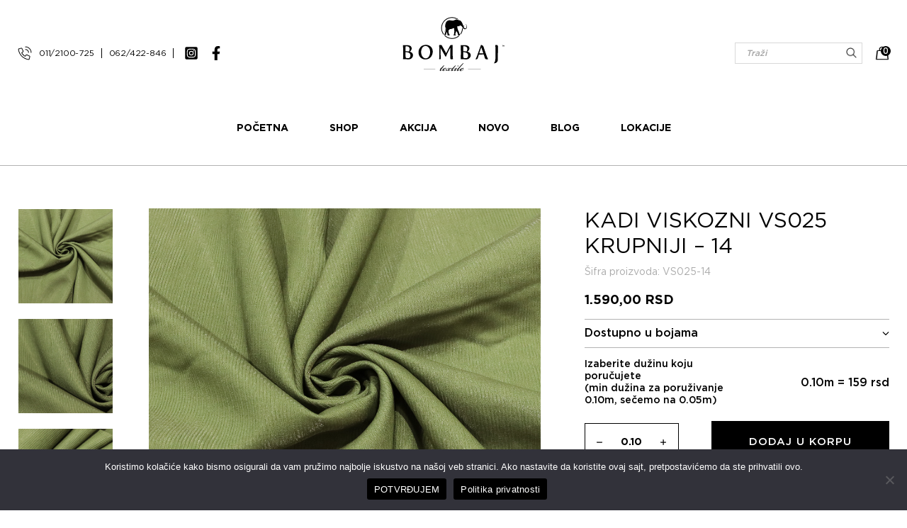

--- FILE ---
content_type: text/html; charset=UTF-8
request_url: https://bombajtextile.com/proizvod/kadi-viskozni-vs025-krupniji-14/
body_size: 86801
content:
<!DOCTYPE html>
<html lang="lang="sr-RS"">

<head>
  <meta charset="UTF-8">
  <meta name="viewport" content="width=device-width, initial-scale=1.0">
  <meta name="keywords" content="Kadi viskozni VS025 KRUPNIJI &#8211; 14">
  <meta name="theme-color" content="#FFFFFF">

  <!--ios compatibility-->
  <meta name="apple-mobile-web-app-capable" content="yes">
  <meta name="apple-mobile-web-app-title" content='Kadi viskozni VS025 KRUPNIJI &#8211; 14'>
  <link rel="apple-touch-icon" href="https://bombajtextile.com/wp-content/themes/cubestheme/assets/apple-icon-144x144.png">

  <!--Android compatibility-->
  <meta name="mobile-web-app-capable" content="yes">
  <meta name="application-name" content='Kadi viskozni VS025 KRUPNIJI &#8211; 14'>
  <link rel="icon" type="image/png" href="https://bombajtextile.com/wp-content/themes/cubestheme/assets/android-icon-192x192.png">

  <link rel="icon" type="image/x-icon" href="https://bombajtextile.com/wp-content/themes/cubestheme/assets/favicon.ico">

  <!--CSS FILES-->
  <link rel="preconnect" href="https://fonts.googleapis.com">
  <link rel="preconnect" href="https://fonts.gstatic.com" crossorigin>
  <link href="https://fonts.googleapis.com/css2?family=Poppins:wght@300;400;500&display=swap" rel="stylesheet">
  
  <title>Kadi viskozni VS025 KRUPNIJI - 14 - Bombaj textile</title>

<!-- Google Tag Manager for WordPress by gtm4wp.com -->
<script data-cfasync="false" data-pagespeed-no-defer>
	var gtm4wp_datalayer_name = "dataLayer";
	var dataLayer = dataLayer || [];
	const gtm4wp_use_sku_instead = 0;
	const gtm4wp_currency = 'RSD';
	const gtm4wp_product_per_impression = 10;
	const gtm4wp_clear_ecommerce = false;
	const gtm4wp_datalayer_max_timeout = 2000;
</script>
<!-- End Google Tag Manager for WordPress by gtm4wp.com --><meta name="dc.title" content="Kadi viskozni VS025 KRUPNIJI - 14 - Bombaj textile">
<meta name="dc.relation" content="https://bombajtextile.com/proizvod/kadi-viskozni-vs025-krupniji-14/">
<meta name="dc.source" content="https://bombajtextile.com/">
<meta name="dc.language" content="sr_RS">
<meta name="robots" content="index, follow, max-snippet:-1, max-image-preview:large, max-video-preview:-1">
<link rel="canonical" href="https://bombajtextile.com/proizvod/kadi-viskozni-vs025-krupniji-14/">
<meta property="og:url" content="https://bombajtextile.com/proizvod/kadi-viskozni-vs025-krupniji-14/">
<meta property="og:site_name" content="Bombaj textile">
<meta property="og:locale" content="sr_RS">
<meta property="og:type" content="product">
<meta property="og:title" content="Kadi viskozni VS025 KRUPNIJI - 14 - Bombaj textile">
<meta property="og:image" content="https://bombajtextile.com/wp-content/uploads/2022/08/Kadi-viskozni-VS025-kvalitet-2-22.jpg">
<meta property="og:image:secure_url" content="https://bombajtextile.com/wp-content/uploads/2022/08/Kadi-viskozni-VS025-kvalitet-2-22.jpg">
<meta property="og:image:width" content="2048">
<meta property="og:image:height" content="2048">
<meta name="twitter:card" content="summary_large_image">
<meta name="twitter:title" content="Kadi viskozni VS025 KRUPNIJI - 14 - Bombaj textile">
<meta name="twitter:image" content="https://bombajtextile.com/wp-content/uploads/2022/08/Kadi-viskozni-VS025-kvalitet-2-22.jpg">
<link rel='dns-prefetch' href='//cdn.payments.holest.com' />
<link rel="alternate" type="application/rss+xml" title="Bombaj textile &raquo; dovod" href="https://bombajtextile.com/feed/" />
<link rel="alternate" type="application/rss+xml" title="Bombaj textile &raquo; dovod komentara" href="https://bombajtextile.com/comments/feed/" />
<script type="application/ld+json">{"@context":"https:\/\/schema.org\/","@type":"Product","name":"Kadi viskozni VS025 KRUPNIJI &#8211; 14","image":"https:\/\/bombajtextile.com\/wp-content\/uploads\/2022\/08\/Kadi-viskozni-VS025-kvalitet-2-22.jpg","sku":"VS025-14","review":{"@type":"Review","author":{"@type":"Person","name":"Aleksandar Scekic"}},"offers":{"@type":"Offer","url":"https:\/\/bombajtextile.com\/proizvod\/kadi-viskozni-vs025-krupniji-14\/","priceCurrency":"RSD","price":"1590","priceValidUntil":"2027-12-31","itemCondition":"https:\/\/schema.org\/NewCondition","availability":"https:\/\/schema.org\/InStock","shippingDetails":[{"@type":"OfferShippingDetails","shippingDestination":[{"@type":"DefinedRegion","addressCountry":"RS"}],"shippingRate":{"@type":"MonetaryAmount","value":330,"currency":"RSD"}}]}}</script>
<link rel="alternate" title="oEmbed (JSON)" type="application/json+oembed" href="https://bombajtextile.com/wp-json/oembed/1.0/embed?url=https%3A%2F%2Fbombajtextile.com%2Fproizvod%2Fkadi-viskozni-vs025-krupniji-14%2F" />
<link rel="alternate" title="oEmbed (XML)" type="text/xml+oembed" href="https://bombajtextile.com/wp-json/oembed/1.0/embed?url=https%3A%2F%2Fbombajtextile.com%2Fproizvod%2Fkadi-viskozni-vs025-krupniji-14%2F&#038;format=xml" />
<style id='wp-img-auto-sizes-contain-inline-css'>
img:is([sizes=auto i],[sizes^="auto," i]){contain-intrinsic-size:3000px 1500px}
/*# sourceURL=wp-img-auto-sizes-contain-inline-css */
</style>
<link rel='stylesheet' id='cubestheme-single-product-css-css' href='https://bombajtextile.com/wp-content/themes/cubestheme/assets/css/single-product.css?ver=1.0.0' media='all' />
<link rel='stylesheet' id='sbi_styles-css' href='https://bombajtextile.com/wp-content/plugins/instagram-feed/css/sbi-styles.min.css?ver=6.10.0' media='all' />
<style id='wp-emoji-styles-inline-css'>

	img.wp-smiley, img.emoji {
		display: inline !important;
		border: none !important;
		box-shadow: none !important;
		height: 1em !important;
		width: 1em !important;
		margin: 0 0.07em !important;
		vertical-align: -0.1em !important;
		background: none !important;
		padding: 0 !important;
	}
/*# sourceURL=wp-emoji-styles-inline-css */
</style>
<style id='wp-block-library-inline-css'>
:root{--wp-block-synced-color:#7a00df;--wp-block-synced-color--rgb:122,0,223;--wp-bound-block-color:var(--wp-block-synced-color);--wp-editor-canvas-background:#ddd;--wp-admin-theme-color:#007cba;--wp-admin-theme-color--rgb:0,124,186;--wp-admin-theme-color-darker-10:#006ba1;--wp-admin-theme-color-darker-10--rgb:0,107,160.5;--wp-admin-theme-color-darker-20:#005a87;--wp-admin-theme-color-darker-20--rgb:0,90,135;--wp-admin-border-width-focus:2px}@media (min-resolution:192dpi){:root{--wp-admin-border-width-focus:1.5px}}.wp-element-button{cursor:pointer}:root .has-very-light-gray-background-color{background-color:#eee}:root .has-very-dark-gray-background-color{background-color:#313131}:root .has-very-light-gray-color{color:#eee}:root .has-very-dark-gray-color{color:#313131}:root .has-vivid-green-cyan-to-vivid-cyan-blue-gradient-background{background:linear-gradient(135deg,#00d084,#0693e3)}:root .has-purple-crush-gradient-background{background:linear-gradient(135deg,#34e2e4,#4721fb 50%,#ab1dfe)}:root .has-hazy-dawn-gradient-background{background:linear-gradient(135deg,#faaca8,#dad0ec)}:root .has-subdued-olive-gradient-background{background:linear-gradient(135deg,#fafae1,#67a671)}:root .has-atomic-cream-gradient-background{background:linear-gradient(135deg,#fdd79a,#004a59)}:root .has-nightshade-gradient-background{background:linear-gradient(135deg,#330968,#31cdcf)}:root .has-midnight-gradient-background{background:linear-gradient(135deg,#020381,#2874fc)}:root{--wp--preset--font-size--normal:16px;--wp--preset--font-size--huge:42px}.has-regular-font-size{font-size:1em}.has-larger-font-size{font-size:2.625em}.has-normal-font-size{font-size:var(--wp--preset--font-size--normal)}.has-huge-font-size{font-size:var(--wp--preset--font-size--huge)}.has-text-align-center{text-align:center}.has-text-align-left{text-align:left}.has-text-align-right{text-align:right}.has-fit-text{white-space:nowrap!important}#end-resizable-editor-section{display:none}.aligncenter{clear:both}.items-justified-left{justify-content:flex-start}.items-justified-center{justify-content:center}.items-justified-right{justify-content:flex-end}.items-justified-space-between{justify-content:space-between}.screen-reader-text{border:0;clip-path:inset(50%);height:1px;margin:-1px;overflow:hidden;padding:0;position:absolute;width:1px;word-wrap:normal!important}.screen-reader-text:focus{background-color:#ddd;clip-path:none;color:#444;display:block;font-size:1em;height:auto;left:5px;line-height:normal;padding:15px 23px 14px;text-decoration:none;top:5px;width:auto;z-index:100000}html :where(.has-border-color){border-style:solid}html :where([style*=border-top-color]){border-top-style:solid}html :where([style*=border-right-color]){border-right-style:solid}html :where([style*=border-bottom-color]){border-bottom-style:solid}html :where([style*=border-left-color]){border-left-style:solid}html :where([style*=border-width]){border-style:solid}html :where([style*=border-top-width]){border-top-style:solid}html :where([style*=border-right-width]){border-right-style:solid}html :where([style*=border-bottom-width]){border-bottom-style:solid}html :where([style*=border-left-width]){border-left-style:solid}html :where(img[class*=wp-image-]){height:auto;max-width:100%}:where(figure){margin:0 0 1em}html :where(.is-position-sticky){--wp-admin--admin-bar--position-offset:var(--wp-admin--admin-bar--height,0px)}@media screen and (max-width:600px){html :where(.is-position-sticky){--wp-admin--admin-bar--position-offset:0px}}

/*# sourceURL=wp-block-library-inline-css */
</style><link rel='stylesheet' id='wc-blocks-style-css' href='https://bombajtextile.com/wp-content/plugins/woocommerce/assets/client/blocks/wc-blocks.css?ver=wc-10.4.3' media='all' />
<style id='global-styles-inline-css'>
:root{--wp--preset--aspect-ratio--square: 1;--wp--preset--aspect-ratio--4-3: 4/3;--wp--preset--aspect-ratio--3-4: 3/4;--wp--preset--aspect-ratio--3-2: 3/2;--wp--preset--aspect-ratio--2-3: 2/3;--wp--preset--aspect-ratio--16-9: 16/9;--wp--preset--aspect-ratio--9-16: 9/16;--wp--preset--color--black: #000000;--wp--preset--color--cyan-bluish-gray: #abb8c3;--wp--preset--color--white: #ffffff;--wp--preset--color--pale-pink: #f78da7;--wp--preset--color--vivid-red: #cf2e2e;--wp--preset--color--luminous-vivid-orange: #ff6900;--wp--preset--color--luminous-vivid-amber: #fcb900;--wp--preset--color--light-green-cyan: #7bdcb5;--wp--preset--color--vivid-green-cyan: #00d084;--wp--preset--color--pale-cyan-blue: #8ed1fc;--wp--preset--color--vivid-cyan-blue: #0693e3;--wp--preset--color--vivid-purple: #9b51e0;--wp--preset--gradient--vivid-cyan-blue-to-vivid-purple: linear-gradient(135deg,rgb(6,147,227) 0%,rgb(155,81,224) 100%);--wp--preset--gradient--light-green-cyan-to-vivid-green-cyan: linear-gradient(135deg,rgb(122,220,180) 0%,rgb(0,208,130) 100%);--wp--preset--gradient--luminous-vivid-amber-to-luminous-vivid-orange: linear-gradient(135deg,rgb(252,185,0) 0%,rgb(255,105,0) 100%);--wp--preset--gradient--luminous-vivid-orange-to-vivid-red: linear-gradient(135deg,rgb(255,105,0) 0%,rgb(207,46,46) 100%);--wp--preset--gradient--very-light-gray-to-cyan-bluish-gray: linear-gradient(135deg,rgb(238,238,238) 0%,rgb(169,184,195) 100%);--wp--preset--gradient--cool-to-warm-spectrum: linear-gradient(135deg,rgb(74,234,220) 0%,rgb(151,120,209) 20%,rgb(207,42,186) 40%,rgb(238,44,130) 60%,rgb(251,105,98) 80%,rgb(254,248,76) 100%);--wp--preset--gradient--blush-light-purple: linear-gradient(135deg,rgb(255,206,236) 0%,rgb(152,150,240) 100%);--wp--preset--gradient--blush-bordeaux: linear-gradient(135deg,rgb(254,205,165) 0%,rgb(254,45,45) 50%,rgb(107,0,62) 100%);--wp--preset--gradient--luminous-dusk: linear-gradient(135deg,rgb(255,203,112) 0%,rgb(199,81,192) 50%,rgb(65,88,208) 100%);--wp--preset--gradient--pale-ocean: linear-gradient(135deg,rgb(255,245,203) 0%,rgb(182,227,212) 50%,rgb(51,167,181) 100%);--wp--preset--gradient--electric-grass: linear-gradient(135deg,rgb(202,248,128) 0%,rgb(113,206,126) 100%);--wp--preset--gradient--midnight: linear-gradient(135deg,rgb(2,3,129) 0%,rgb(40,116,252) 100%);--wp--preset--font-size--small: 14px;--wp--preset--font-size--medium: 23px;--wp--preset--font-size--large: 26px;--wp--preset--font-size--x-large: 42px;--wp--preset--font-size--normal: 16px;--wp--preset--font-size--huge: 37px;--wp--preset--spacing--20: 0.44rem;--wp--preset--spacing--30: 0.67rem;--wp--preset--spacing--40: 1rem;--wp--preset--spacing--50: 1.5rem;--wp--preset--spacing--60: 2.25rem;--wp--preset--spacing--70: 3.38rem;--wp--preset--spacing--80: 5.06rem;--wp--preset--shadow--natural: 6px 6px 9px rgba(0, 0, 0, 0.2);--wp--preset--shadow--deep: 12px 12px 50px rgba(0, 0, 0, 0.4);--wp--preset--shadow--sharp: 6px 6px 0px rgba(0, 0, 0, 0.2);--wp--preset--shadow--outlined: 6px 6px 0px -3px rgb(255, 255, 255), 6px 6px rgb(0, 0, 0);--wp--preset--shadow--crisp: 6px 6px 0px rgb(0, 0, 0);}:where(.is-layout-flex){gap: 0.5em;}:where(.is-layout-grid){gap: 0.5em;}body .is-layout-flex{display: flex;}.is-layout-flex{flex-wrap: wrap;align-items: center;}.is-layout-flex > :is(*, div){margin: 0;}body .is-layout-grid{display: grid;}.is-layout-grid > :is(*, div){margin: 0;}:where(.wp-block-columns.is-layout-flex){gap: 2em;}:where(.wp-block-columns.is-layout-grid){gap: 2em;}:where(.wp-block-post-template.is-layout-flex){gap: 1.25em;}:where(.wp-block-post-template.is-layout-grid){gap: 1.25em;}.has-black-color{color: var(--wp--preset--color--black) !important;}.has-cyan-bluish-gray-color{color: var(--wp--preset--color--cyan-bluish-gray) !important;}.has-white-color{color: var(--wp--preset--color--white) !important;}.has-pale-pink-color{color: var(--wp--preset--color--pale-pink) !important;}.has-vivid-red-color{color: var(--wp--preset--color--vivid-red) !important;}.has-luminous-vivid-orange-color{color: var(--wp--preset--color--luminous-vivid-orange) !important;}.has-luminous-vivid-amber-color{color: var(--wp--preset--color--luminous-vivid-amber) !important;}.has-light-green-cyan-color{color: var(--wp--preset--color--light-green-cyan) !important;}.has-vivid-green-cyan-color{color: var(--wp--preset--color--vivid-green-cyan) !important;}.has-pale-cyan-blue-color{color: var(--wp--preset--color--pale-cyan-blue) !important;}.has-vivid-cyan-blue-color{color: var(--wp--preset--color--vivid-cyan-blue) !important;}.has-vivid-purple-color{color: var(--wp--preset--color--vivid-purple) !important;}.has-black-background-color{background-color: var(--wp--preset--color--black) !important;}.has-cyan-bluish-gray-background-color{background-color: var(--wp--preset--color--cyan-bluish-gray) !important;}.has-white-background-color{background-color: var(--wp--preset--color--white) !important;}.has-pale-pink-background-color{background-color: var(--wp--preset--color--pale-pink) !important;}.has-vivid-red-background-color{background-color: var(--wp--preset--color--vivid-red) !important;}.has-luminous-vivid-orange-background-color{background-color: var(--wp--preset--color--luminous-vivid-orange) !important;}.has-luminous-vivid-amber-background-color{background-color: var(--wp--preset--color--luminous-vivid-amber) !important;}.has-light-green-cyan-background-color{background-color: var(--wp--preset--color--light-green-cyan) !important;}.has-vivid-green-cyan-background-color{background-color: var(--wp--preset--color--vivid-green-cyan) !important;}.has-pale-cyan-blue-background-color{background-color: var(--wp--preset--color--pale-cyan-blue) !important;}.has-vivid-cyan-blue-background-color{background-color: var(--wp--preset--color--vivid-cyan-blue) !important;}.has-vivid-purple-background-color{background-color: var(--wp--preset--color--vivid-purple) !important;}.has-black-border-color{border-color: var(--wp--preset--color--black) !important;}.has-cyan-bluish-gray-border-color{border-color: var(--wp--preset--color--cyan-bluish-gray) !important;}.has-white-border-color{border-color: var(--wp--preset--color--white) !important;}.has-pale-pink-border-color{border-color: var(--wp--preset--color--pale-pink) !important;}.has-vivid-red-border-color{border-color: var(--wp--preset--color--vivid-red) !important;}.has-luminous-vivid-orange-border-color{border-color: var(--wp--preset--color--luminous-vivid-orange) !important;}.has-luminous-vivid-amber-border-color{border-color: var(--wp--preset--color--luminous-vivid-amber) !important;}.has-light-green-cyan-border-color{border-color: var(--wp--preset--color--light-green-cyan) !important;}.has-vivid-green-cyan-border-color{border-color: var(--wp--preset--color--vivid-green-cyan) !important;}.has-pale-cyan-blue-border-color{border-color: var(--wp--preset--color--pale-cyan-blue) !important;}.has-vivid-cyan-blue-border-color{border-color: var(--wp--preset--color--vivid-cyan-blue) !important;}.has-vivid-purple-border-color{border-color: var(--wp--preset--color--vivid-purple) !important;}.has-vivid-cyan-blue-to-vivid-purple-gradient-background{background: var(--wp--preset--gradient--vivid-cyan-blue-to-vivid-purple) !important;}.has-light-green-cyan-to-vivid-green-cyan-gradient-background{background: var(--wp--preset--gradient--light-green-cyan-to-vivid-green-cyan) !important;}.has-luminous-vivid-amber-to-luminous-vivid-orange-gradient-background{background: var(--wp--preset--gradient--luminous-vivid-amber-to-luminous-vivid-orange) !important;}.has-luminous-vivid-orange-to-vivid-red-gradient-background{background: var(--wp--preset--gradient--luminous-vivid-orange-to-vivid-red) !important;}.has-very-light-gray-to-cyan-bluish-gray-gradient-background{background: var(--wp--preset--gradient--very-light-gray-to-cyan-bluish-gray) !important;}.has-cool-to-warm-spectrum-gradient-background{background: var(--wp--preset--gradient--cool-to-warm-spectrum) !important;}.has-blush-light-purple-gradient-background{background: var(--wp--preset--gradient--blush-light-purple) !important;}.has-blush-bordeaux-gradient-background{background: var(--wp--preset--gradient--blush-bordeaux) !important;}.has-luminous-dusk-gradient-background{background: var(--wp--preset--gradient--luminous-dusk) !important;}.has-pale-ocean-gradient-background{background: var(--wp--preset--gradient--pale-ocean) !important;}.has-electric-grass-gradient-background{background: var(--wp--preset--gradient--electric-grass) !important;}.has-midnight-gradient-background{background: var(--wp--preset--gradient--midnight) !important;}.has-small-font-size{font-size: var(--wp--preset--font-size--small) !important;}.has-medium-font-size{font-size: var(--wp--preset--font-size--medium) !important;}.has-large-font-size{font-size: var(--wp--preset--font-size--large) !important;}.has-x-large-font-size{font-size: var(--wp--preset--font-size--x-large) !important;}
/*# sourceURL=global-styles-inline-css */
</style>

<style id='classic-theme-styles-inline-css'>
/*! This file is auto-generated */
.wp-block-button__link{color:#fff;background-color:#32373c;border-radius:9999px;box-shadow:none;text-decoration:none;padding:calc(.667em + 2px) calc(1.333em + 2px);font-size:1.125em}.wp-block-file__button{background:#32373c;color:#fff;text-decoration:none}
/*# sourceURL=/wp-includes/css/classic-themes.min.css */
</style>
<link rel='stylesheet' id='cubestheme-gutenberg-blocks-css' href='https://bombajtextile.com/wp-content/themes/cubestheme/assets/css/base/gutenberg-blocks.css?ver=1.0.0' media='all' />
<link rel='stylesheet' id='cookie-notice-front-css' href='https://bombajtextile.com/wp-content/plugins/cookie-notice/css/front.min.css?ver=2.5.11' media='all' />
<link rel='stylesheet' id='npintesacss-css' href='https://bombajtextile.com/wp-content/plugins/woocommerce-np-intesa-payment/css/style.css?ver=6.9' media='all' />
<link rel='stylesheet' id='photoswipe-css' href='https://bombajtextile.com/wp-content/plugins/woocommerce/assets/css/photoswipe/photoswipe.min.css?ver=10.4.3' media='all' />
<link rel='stylesheet' id='photoswipe-default-skin-css' href='https://bombajtextile.com/wp-content/plugins/woocommerce/assets/css/photoswipe/default-skin/default-skin.min.css?ver=10.4.3' media='all' />
<style id='woocommerce-inline-inline-css'>
.woocommerce form .form-row .required { visibility: visible; }
/*# sourceURL=woocommerce-inline-inline-css */
</style>
<link rel='stylesheet' id='cubestheme-style-css' href='https://bombajtextile.com/wp-content/themes/cubestheme/style.css?ver=1.0.0' media='all' />
<link rel='stylesheet' id='cubestheme-owl.carousel-css' href='https://bombajtextile.com/wp-content/themes/cubestheme/assets/css/owl.carousel.css?ver=1.0.0' media='all' />
<link rel='stylesheet' id='cubestheme-swiper-bundle-css' href='https://bombajtextile.com/wp-content/themes/cubestheme/assets/css/swiper-bundle.min.css?ver=1.0.0' media='all' />
<link rel='stylesheet' id='cubestheme-slick-css' href='https://bombajtextile.com/wp-content/themes/cubestheme/assets/css/slick.css?ver=1.0.0' media='all' />
<link rel='stylesheet' id='cubestheme-slick-theme-css' href='https://bombajtextile.com/wp-content/themes/cubestheme/assets/css/slick-theme.css?ver=1.0.0' media='all' />
<link rel='stylesheet' id='cubestheme-jquery-fancybox-css' href='https://bombajtextile.com/wp-content/themes/cubestheme/assets/css/jquery.fancybox.min.css?ver=1.0.0' media='all' />
<link rel='stylesheet' id='cubestheme-select2-css' href='https://bombajtextile.com/wp-content/themes/cubestheme/assets/css/select2.min.css?ver=1.0.0' media='all' />
<link rel='stylesheet' id='cubestheme-developer-css' href='https://bombajtextile.com/wp-content/themes/cubestheme/assets/css/developer.css?v=1.2&#038;ver=1.0.0' media='all' />
<link rel='stylesheet' id='cubestheme-wc-shop-css' href='https://bombajtextile.com/wp-content/themes/cubestheme/assets/css/wc-shop.css?ver=1.0.0' media='all' />
<link rel='stylesheet' id='cubestheme-woocommerce-brands-style-css' href='https://bombajtextile.com/wp-content/themes/cubestheme/assets/css/woocommerce/extensions/brands.css?ver=1.0.0' media='all' />
<script id="cookie-notice-front-js-before">
var cnArgs = {"ajaxUrl":"https:\/\/bombajtextile.com\/wp-admin\/admin-ajax.php","nonce":"ec3ecc4a21","hideEffect":"fade","position":"bottom","onScroll":false,"onScrollOffset":100,"onClick":false,"cookieName":"cookie_notice_accepted","cookieTime":2592000,"cookieTimeRejected":2592000,"globalCookie":false,"redirection":false,"cache":true,"revokeCookies":false,"revokeCookiesOpt":"automatic"};

//# sourceURL=cookie-notice-front-js-before
</script>
<script src="https://bombajtextile.com/wp-content/plugins/cookie-notice/js/front.min.js?ver=2.5.11" id="cookie-notice-front-js"></script>
<script src="https://bombajtextile.com/wp-includes/js/jquery/jquery.min.js?ver=3.7.1" id="jquery-core-js"></script>
<script src="https://bombajtextile.com/wp-includes/js/jquery/jquery-migrate.min.js?ver=3.4.1" id="jquery-migrate-js"></script>
<script src="https://bombajtextile.com/wp-content/plugins/woocommerce-np-intesa-payment/js/script.js?ver=6.9" id="hlst_np_intesa-js"></script>
<script id="ajax-script-js-extra">
var NestPay = {"ajax_url":"https://bombajtextile.com/wp-admin/admin-ajax.php","logoHTML":"","ccHTML":"","logo":""};
//# sourceURL=ajax-script-js-extra
</script>
<script src="//javascript:void(nestpay_script_data);?ver=6.9" id="ajax-script-js"></script>
<script src="https://bombajtextile.com/wp-content/plugins/woocommerce/assets/js/jquery-blockui/jquery.blockUI.min.js?ver=2.7.0-wc.10.4.3" id="wc-jquery-blockui-js" defer data-wp-strategy="defer"></script>
<script id="wc-add-to-cart-js-extra">
var wc_add_to_cart_params = {"ajax_url":"/wp-admin/admin-ajax.php","wc_ajax_url":"/?wc-ajax=%%endpoint%%","i18n_view_cart":"Pregled korpe","cart_url":"https://bombajtextile.com/cart/","is_cart":"","cart_redirect_after_add":"no"};
//# sourceURL=wc-add-to-cart-js-extra
</script>
<script src="https://bombajtextile.com/wp-content/plugins/woocommerce/assets/js/frontend/add-to-cart.min.js?ver=10.4.3" id="wc-add-to-cart-js" defer data-wp-strategy="defer"></script>
<script src="https://bombajtextile.com/wp-content/plugins/woocommerce/assets/js/zoom/jquery.zoom.min.js?ver=1.7.21-wc.10.4.3" id="wc-zoom-js" defer data-wp-strategy="defer"></script>
<script src="https://bombajtextile.com/wp-content/plugins/woocommerce/assets/js/flexslider/jquery.flexslider.min.js?ver=2.7.2-wc.10.4.3" id="wc-flexslider-js" defer data-wp-strategy="defer"></script>
<script src="https://bombajtextile.com/wp-content/plugins/woocommerce/assets/js/photoswipe/photoswipe.min.js?ver=4.1.1-wc.10.4.3" id="wc-photoswipe-js" defer data-wp-strategy="defer"></script>
<script src="https://bombajtextile.com/wp-content/plugins/woocommerce/assets/js/photoswipe/photoswipe-ui-default.min.js?ver=4.1.1-wc.10.4.3" id="wc-photoswipe-ui-default-js" defer data-wp-strategy="defer"></script>
<script id="wc-single-product-js-extra">
var wc_single_product_params = {"i18n_required_rating_text":"Ocenite","i18n_rating_options":["1 of 5 stars","2 of 5 stars","3 of 5 stars","4 of 5 stars","5 of 5 stars"],"i18n_product_gallery_trigger_text":"View full-screen image gallery","review_rating_required":"yes","flexslider":{"rtl":false,"animation":"slide","smoothHeight":true,"directionNav":false,"controlNav":"thumbnails","slideshow":false,"animationSpeed":500,"animationLoop":false,"allowOneSlide":false},"zoom_enabled":"1","zoom_options":[],"photoswipe_enabled":"1","photoswipe_options":{"shareEl":false,"closeOnScroll":false,"history":false,"hideAnimationDuration":0,"showAnimationDuration":0},"flexslider_enabled":"1"};
//# sourceURL=wc-single-product-js-extra
</script>
<script src="https://bombajtextile.com/wp-content/plugins/woocommerce/assets/js/frontend/single-product.min.js?ver=10.4.3" id="wc-single-product-js" defer data-wp-strategy="defer"></script>
<script src="https://bombajtextile.com/wp-content/plugins/woocommerce/assets/js/js-cookie/js.cookie.min.js?ver=2.1.4-wc.10.4.3" id="wc-js-cookie-js" defer data-wp-strategy="defer"></script>
<script id="woocommerce-js-extra">
var woocommerce_params = {"ajax_url":"/wp-admin/admin-ajax.php","wc_ajax_url":"/?wc-ajax=%%endpoint%%","i18n_password_show":"Show password","i18n_password_hide":"Hide password"};
//# sourceURL=woocommerce-js-extra
</script>
<script src="https://bombajtextile.com/wp-content/plugins/woocommerce/assets/js/frontend/woocommerce.min.js?ver=10.4.3" id="woocommerce-js" defer data-wp-strategy="defer"></script>
<script src="https://bombajtextile.com/wp-content/plugins/woocommerce/assets/js/select2/select2.full.min.js?ver=4.0.3-wc.10.4.3" id="wc-select2-js" defer data-wp-strategy="defer"></script>
<link rel="https://api.w.org/" href="https://bombajtextile.com/wp-json/" /><link rel="alternate" title="JSON" type="application/json" href="https://bombajtextile.com/wp-json/wp/v2/product/28353" /><link rel="EditURI" type="application/rsd+xml" title="RSD" href="https://bombajtextile.com/xmlrpc.php?rsd" />
<meta name="generator" content="WordPress 6.9" />
<meta name="generator" content="WooCommerce 10.4.3" />
<link rel='shortlink' href='https://bombajtextile.com/?p=28353' />
<meta name="google-site-verification" content="AirGOGZU1Zla96IKpIc_NGFtzPZn52q9CKzOOpAJs8E" />

<style type="text/css">
	/*.grecaptcha-badge { visibility: hidden !important; width: 1px !important; height: 1px important;} */
</style>
<!-- Meta Pixel Code -->
<script>
!function(f,b,e,v,n,t,s)
{if(f.fbq)return;n=f.fbq=function(){n.callMethod?
n.callMethod.apply(n,arguments):n.queue.push(arguments)};
if(!f._fbq)f._fbq=n;n.push=n;n.loaded=!0;n.version='2.0';
n.queue=[];t=b.createElement(e);t.async=!0;
t.src=v;s=b.getElementsByTagName(e)[0];
s.parentNode.insertBefore(t,s)}(window, document,'script',
'https://connect.facebook.net/en_US/fbevents.js');
fbq('init', '1855641258621255');
fbq('track', 'PageView');
</script>
<noscript><img height="1" width="1" style="display:none"
src="https://www.facebook.com/tr?id=1855641258621255&ev=PageView&noscript=1"
/></noscript>
<!-- End Meta Pixel Code -->
<!-- Google Tag Manager for WordPress by gtm4wp.com -->
<!-- GTM Container placement set to footer -->
<script data-cfasync="false" data-pagespeed-no-defer>
	var dataLayer_content = {"customerTotalOrders":0,"customerTotalOrderValue":0,"customerFirstName":"","customerLastName":"","customerBillingFirstName":"","customerBillingLastName":"","customerBillingCompany":"","customerBillingAddress1":"","customerBillingAddress2":"","customerBillingCity":"","customerBillingState":"","customerBillingPostcode":"","customerBillingCountry":"","customerBillingEmail":"","customerBillingEmailHash":"","customerBillingPhone":"","customerShippingFirstName":"","customerShippingLastName":"","customerShippingCompany":"","customerShippingAddress1":"","customerShippingAddress2":"","customerShippingCity":"","customerShippingState":"","customerShippingPostcode":"","customerShippingCountry":"","cartContent":{"totals":{"applied_coupons":[],"discount_total":0,"subtotal":0,"total":0},"items":[]},"productRatingCounts":[],"productAverageRating":0,"productReviewCount":0,"productType":"simple","productIsVariable":0};
	dataLayer.push( dataLayer_content );
</script>
<script data-cfasync="false" data-pagespeed-no-defer>
(function(w,d,s,l,i){w[l]=w[l]||[];w[l].push({'gtm.start':
new Date().getTime(),event:'gtm.js'});var f=d.getElementsByTagName(s)[0],
j=d.createElement(s),dl=l!='dataLayer'?'&l='+l:'';j.async=true;j.src=
'//www.googletagmanager.com/gtm.js?id='+i+dl;f.parentNode.insertBefore(j,f);
})(window,document,'script','dataLayer','GTM-P8DDQWF');
</script>
<!-- End Google Tag Manager for WordPress by gtm4wp.com -->	<noscript><style>.woocommerce-product-gallery{ opacity: 1 !important; }</style></noscript>
			<style id="wp-custom-css">
			@media (min-width: 992px) {
  .location .location-item {
    flex: 0 0 calc(25% - 1.6px);
    width: calc(25% - 1.6px);
  }
}		</style>
		
  <script type="text/javascript">
  var $ = jQuery.noConflict();
  </script>

	<script src="https://www.google.com/recaptcha/api.js?render=6LeYRrwfAAAAADJaAc0MyGx9NcHIYnDPppbQPjm3"></script>
	<script>
		grecaptcha.ready(function() {
			grecaptcha.execute('6LeYRrwfAAAAADJaAc0MyGx9NcHIYnDPppbQPjm3', {action: ''}).then(function(token) {
				if(jQuery('.contact-form').length)
				jQuery('.contact-form').prepend('<input type="hidden" name="g-recaptcha-response" value="' + token + '">');
        if(jQuery('.newsletter-form').length)
				jQuery('.newsletter-form').prepend('<input type="hidden" name="g-recaptcha-response" value="' + token + '">');
			});
		});
	</script>
  <style type="text/css">
    div.topbar_message {
        direction: ltr;
        color: #c3c4c7;
        font-size: 1.4rem;
        font-weight: 400;
        font-family: "Gotham Bold";
        line-height: 2.46153846;
        height: 32px;
        position: fixed;
        top: 0;
        left: 0;
        width: 100%;
        min-width: 600px;
        z-index: 99999;
        background: #1d2327;
        outline: 1px solid transparent;
        text-align: center;
        text-transform: uppercase;
        padding: 0px;
    }

    @media (max-width: 768px) {
      div.topbar_message p {
        display: block;
        width: 360px;
        font-size: 1.0rem;

        text-align: left !important;
        line-height: 14px;
        margin-left: 10px;
        padding-top: 3px;
      }
    }

    div.topbar_message, div.topbar_message a{
      text-decoration: none;
      color: #ffffff;
    }

    div.topbar_message a:hover{
      text-decoration: underline;
      color: #f2f2f2;
    }

  </style>

  <meta name="generator" content="WP Rocket 3.20.3" data-wpr-features="wpr_preload_links wpr_desktop" /></head>

<body class="staticpage">


<!-- Preloader Start -->
<div data-rocket-location-hash="367af38ba7d451104aa537555ec20283" class="se-pre-con"></div>
<!-- Preloader Ends -->

<!-- Header start -->
<!-- Start Header -->
<header>
    <section class="header-top d-flex">
        <div class="container">
            <div class="header-top-wrapper d-flex">
                <div class='d-flex align-items-center d-lg-none'>
                    <div class="navbar-toggler">
                        <img src="https://bombajtextile.com/wp-content/themes/cubestheme/assets/img/menu.png" alt="menu" width="18" height="12">
                    </div>
                                            <div class="phone-wrapper" style="margin-left: 5px">
                        <a class="d-block"  href="tel:011/2100-725">
                        <img src="https://bombajtextile.com/wp-content/themes/cubestheme/assets/img/phone.png" alt="" width="24px">
                        </a>
                    </div>
                        
                </div>

                <div class="header-social d-none d-lg-flex">
                    <div class="phone-wrapper">
                        <img src="https://bombajtextile.com/wp-content/themes/cubestheme/assets/img/phone.png" alt="">
                                                <a href="tel:011/2100-725">011/2100-725</a>
                                                                        <a href="tel:062/422-846">062/422-846</a>
                                            </div>

                                                                                <a href="https://www.instagram.com/bombajtextile/" target="_blank" class="social-link">
                        <svg width='20' height='20'>
                            <use xlink:href='https://bombajtextile.com/wp-content/themes/cubestheme/assets/fontawesome/brands.svg#instagram-square'></use>
                        </svg>
                    </a>
                                        <a href="https://www.facebook.com/BombajTextil/" target="_blank" class="social-link">
                        <svg width='20' height='20'>
                            <use xlink:href='https://bombajtextile.com/wp-content/themes/cubestheme/assets/fontawesome/brands.svg#facebook-f'></use>
                        </svg>
                    </a>
                                                        </div>
                                <a class="navbar-brand" href="/">
                    <img src="https://bombajtextile.com/wp-content/uploads/2022/06/bombaj-logo.svg" alt="Bombaj textile" style="height: 78px" />
                </a>
                <div class="header-action">
                    <div class="search-form-wrapper">
                        <form id="searchform" class="search-form" method="get" action="https://bombajtextile.com/prodavnica/">
                            <div class="form-group">
                                <div class="input-group">
                                    <input type="hidden" name="post_type" value="product" />
                                    <input type="hidden" name="wishlist" class="wishlist-field" value="" />
                                    <input type="text" class="form-control" placeholder="Traži" value="" name="s" title="Traži" /> 
                                    <div class="input-group-append">
                                        <button class="search-btn" type="submit">
                                            <img src="https://bombajtextile.com/wp-content/themes/cubestheme/assets/img/search.png" alt="" width="15" height="15" />
                                        </button>
                                    </div>
                                </div>
                            </div>
                        </form>
                    </div>

                    <a href="javascript:void(0);" class="header-action-link search">
                        <img src="https://bombajtextile.com/wp-content/themes/cubestheme/assets/img/search.png" alt="search" />
                    </a>
                    <!--<a href="javascript:void(0);" class="header-action-link d-none d-lg-block user">
                        <img src="https://bombajtextile.com/wp-content/themes/cubestheme/assets/img/user.png" alt="user" />
                    </a>
                    <ul class="user-list list-unstyled">
                        <li class="user-item">
                            <a href="/my-account">Pera Peric</a>
                        </li>
                        <li>
                            <a href="#">Profil</a>
                        </li>
                        <li>
                            <a href="#">Promeni lozniku</a>
                        </li>
                        <li>
                            <a href="#">Izloguj se</a>
                        </li>
                    </ul>-->
                    <a href="https://bombajtextile.com/checkout/" class="header-action-link bag">
                        <img src="https://bombajtextile.com/wp-content/themes/cubestheme/assets/img/bag.png" alt="cart" />
                        <span class="cubestheme-cart-items-counter">0</span>
                    </a>
                </div>
            </div>
        </div>
    </section>
    <section class="header-bottom">
        <div class="container">
            <div class="header-bottom-wrapper">
                <a class="navbar-brand d-none" href="/">
                    <img src="https://bombajtextile.com/wp-content/themes/cubestheme/assets/img/sticky-logo.png" alt="Bombaj textile" />
                </a>
                <nav class="navbar-nav">
                    <ul class="main-menu list-unstyled">
    <!-- Main menu -->
        <li class="nav-item ">
        <a class=" nav-link" href="http://bombajtextile.com"
            >Početna        </a>
    </li>
        <li class="nav-item ">
        <a class=" nav-link" href="https://bombajtextile.com/prodavnica/"
            >Shop        </a>
    </li>
        <li class="nav-item ">
        <a class=" nav-link" href="https://bombajtextile.com/kategorija-proizvoda/akcije/"
            >Akcija        </a>
    </li>
        <li class="nav-item ">
        <a class=" nav-link" href="https://bombajtextile.com/kategorija-proizvoda/akcije/novo/"
            >Novo        </a>
    </li>
        <li class="nav-item ">
        <a class=" nav-link" href="https://bombajtextile.com/category/blog/"
            >Blog        </a>
    </li>
        <li class="nav-item ">
        <a class=" nav-link" href="https://bombajtextile.com/lokacije/"
            >Lokacije        </a>
    </li>
        </ul>
<!--navbar-nav-->

<!-- End Main menu -->                </nav>
                <div class="header-action d-none">
                    <div class="search-form-wrapper">
                        <form id="searchform" class="search-form" method="get" action="https://bombajtextile.com/prodavnica/">
                            <div class="form-group">
                                <div class="input-group">
                                    <input type="hidden" name="post_type" value="product" />
                                    <input type="hidden" name="wishlist" class="wishlist-field" value="" />
                                    <input type="text" class="form-control" placeholder="Traži" value="" name="s" title="Traži" />
                                    <div class="input-group-append">
                                        <button class="search-btn" type="submit">
                                            <img src="https://bombajtextile.com/wp-content/themes/cubestheme/assets/img/search.png" alt="" width="15" height="15" />
                                        </button>
                                    </div>
                                </div>
                            </div>
                        </form>
                    </div>
                    <a href="javascript:void(0);" class="header-action-link search">
                        <img src="https://bombajtextile.com/wp-content/themes/cubestheme/assets/img/search.png" alt="search" />
                    </a>
                    <!--<a href="javascript:void(0);" class="header-action-link d-none d-lg-block user">
                        <img src="https://bombajtextile.com/wp-content/themes/cubestheme/assets/img/user.png" alt="user" />
                    </a>
                    <ul class="user-list list-unstyled">
                        <li class="user-item">
                            <a href="/my-account">Pera Peric</a>
                        </li>
                        <li>
                            <a href="#">Profil</a>
                        </li>
                        <li>
                            <a href="#">Promeni lozniku</a>
                        </li>
                        <li>
                            <a href="#">Izloguj se</a>
                        </li>
                    </ul>-->
                    <a href="https://bombajtextile.com/checkout/" class="header-action-link bag">
                        <img src="https://bombajtextile.com/wp-content/themes/cubestheme/assets/img/bag.png" alt="cart" />
                        <span class="cubestheme-cart-items-counter">0</span>
                    </a>
                </div>
            </div>
        </div>
    </section>
</header>
<!-- End Header -->

<!-- Basket -->

<main><!-- Header end -->

	
					
			
<section class="breadcrumbs-main-wrapper breadcrumbs-single-product">
    <div class="container">
    <section class="breadcrumbs-main-wrapper">
    <section class="breadcrumbs-wrapper">
        <div class="breadcrumbs">
            <!--<ol class="breadcrumbs-list list-unstyled">
                <li class="breadcrumbs-list-item">
                    <a href="#" class="active">Početna</a>
                </li>
                <li class="breadcrumbs-list-item">
                    <a href="#">Materijali</a>
                </li>
                <li class="breadcrumbs-list-item">
                    <a href="#">Čipke</a>
                </li>
            </ol>-->
                    </div>
    </section>
</section>    </div>
</section>

<section class="single-product">
    <div class="container">
        <div class="single-product-wrapper">
            <!-- Product Images -->
				<!-- single product slider start -->
	<div class="single-product-slider">
		<div class="top-slider zoom-wrapper">
			<div class="slider-item img-placeholder mouseover">
				<img src="https://bombajtextile.com/wp-content/uploads/2022/08/Kadi-viskozni-VS025-kvalitet-2-22.jpg" alt="" />
			</div>

						<div class="slider-item img-placeholder mouseover">
				<img src="https://bombajtextile.com/wp-content/uploads/2022/08/Kadi-viskozni-VS025-kvalitet-2-23.jpg" alt="" />
			</div>
						<div class="slider-item img-placeholder mouseover">
				<img src="https://bombajtextile.com/wp-content/uploads/2022/08/Kadi-viskozni-VS025-kvalitet-2-21.jpg" alt="" />
			</div>
			
			<!-- Variable images -->
					</div>
		<div class="thumb-slider">
			<div class="slider-item img-placeholder">
				<img src="https://bombajtextile.com/wp-content/uploads/2022/08/Kadi-viskozni-VS025-kvalitet-2-22.jpg" alt="">
			</div>

						<div class="slider-item img-placeholder">
				<img src="https://bombajtextile.com/wp-content/uploads/2022/08/Kadi-viskozni-VS025-kvalitet-2-23.jpg" alt="">
			</div>
						<div class="slider-item img-placeholder">
				<img src="https://bombajtextile.com/wp-content/uploads/2022/08/Kadi-viskozni-VS025-kvalitet-2-21.jpg" alt="">
			</div>
			
			<!-- Variable images -->
					</div>
	</div><!-- single product slider end -->
	



            <div class="single-product-data">
                <!-- Product Title -->
				<h1 class="single-product-title">Kadi viskozni VS025 KRUPNIJI &#8211; 14</h1><!-- <h6 class="single-product-category">Bluza</h6> -->
<span class="single-product-width"><span>Šifra proizvoda</span>: VS025-14</span>


                <!-- Product Price -->
				<span class="single-product-price price"><span class="woocommerce-Price-amount amount"><bdi>1.590,00&nbsp;<span class="woocommerce-Price-currencySymbol">RSD</span></bdi></span></span>                
                <!-- Variations -->
                <div class="single-product-colour-wrapper">
    <a href="javascript:void(0);" class="single-product-colour-link">Dostupno u bojama        <span>
            <svg width='10' height='10'>
                <use xlink:href='https://bombajtextile.com/wp-content/themes/cubestheme/assets/fontawesome/solid.svg#chevron-down'></use>
            </svg>
        </span>
    </a>
    <div class="single-product-colour">
        <form class="single-product-colour-main-wrapper" onsubmit="return false;">
                        <label >
                <input type="checkbox" onclick="document.location.href='https://bombajtextile.com/proizvod/kadi-viskozni-vs025-21/'">
                <span class="fake-checkbox" style="background: url('https://bombajtextile.com/wp-content/uploads/2025/04/R6_L6591.jpg') no-repeat center / contain;"></span>
            </label>
                        <label >
                <input type="checkbox" onclick="document.location.href='https://bombajtextile.com/proizvod/kadi-viskozni-vs025-20/'">
                <span class="fake-checkbox" style="background: url('https://bombajtextile.com/wp-content/uploads/2025/04/R6_L6567.jpg') no-repeat center / contain;"></span>
            </label>
                        <label >
                <input type="checkbox" onclick="document.location.href='https://bombajtextile.com/proizvod/kadi-viskozni-vs025-krupniji-15/'">
                <span class="fake-checkbox" style="background: url('https://bombajtextile.com/wp-content/uploads/2022/08/Kadi-viskozni-VS025-kvalitet-2-25.jpg') no-repeat center / contain;"></span>
            </label>
                        <label class='selected'>
                <input type="checkbox" onclick="document.location.href='https://bombajtextile.com/proizvod/kadi-viskozni-vs025-krupniji-14/'">
                <span class="fake-checkbox" style="background: url('https://bombajtextile.com/wp-content/uploads/2022/08/Kadi-viskozni-VS025-kvalitet-2-22.jpg') no-repeat center / contain;"></span>
            </label>
                        <label >
                <input type="checkbox" onclick="document.location.href='https://bombajtextile.com/proizvod/kadi-viskozni-vs025-krupniji-13/'">
                <span class="fake-checkbox" style="background: url('https://bombajtextile.com/wp-content/uploads/2022/08/Kadi-viskozni-VS025-kvalitet-2-19.jpg') no-repeat center / contain;"></span>
            </label>
                        <label >
                <input type="checkbox" onclick="document.location.href='https://bombajtextile.com/proizvod/kadi-viskozni-vs025-krupniji-12/'">
                <span class="fake-checkbox" style="background: url('https://bombajtextile.com/wp-content/uploads/2022/08/Kadi-viskozni-VS025-kvalitet-2-17.jpg') no-repeat center / contain;"></span>
            </label>
                        <label >
                <input type="checkbox" onclick="document.location.href='https://bombajtextile.com/proizvod/kadi-viskozni-vs025-krupniji-11/'">
                <span class="fake-checkbox" style="background: url('https://bombajtextile.com/wp-content/uploads/2022/08/Kadi-viskozni-VS025-kvalitet-2-14.jpg') no-repeat center / contain;"></span>
            </label>
                        <label >
                <input type="checkbox" onclick="document.location.href='https://bombajtextile.com/proizvod/kadi-viskozni-vs025-krupniji-10/'">
                <span class="fake-checkbox" style="background: url('https://bombajtextile.com/wp-content/uploads/2022/08/Kadi-viskozni-VS025-kvalitet-2-11.jpg') no-repeat center / contain;"></span>
            </label>
                        <label >
                <input type="checkbox" onclick="document.location.href='https://bombajtextile.com/proizvod/kadi-viskozni-vs025-krupniji-9/'">
                <span class="fake-checkbox" style="background: url('https://bombajtextile.com/wp-content/uploads/2022/08/Kadi-viskozni-VS025-kvalitet-2-8.jpg') no-repeat center / contain;"></span>
            </label>
                        <label >
                <input type="checkbox" onclick="document.location.href='https://bombajtextile.com/proizvod/kadi-viskozni-vs025-krupniji-8/'">
                <span class="fake-checkbox" style="background: url('https://bombajtextile.com/wp-content/uploads/2022/08/Kadi-viskozni-VS025-kvalitet-2-5.jpg') no-repeat center / contain;"></span>
            </label>
                        <label >
                <input type="checkbox" onclick="document.location.href='https://bombajtextile.com/proizvod/kadi-viskozni-vs025-krupniji-7/'">
                <span class="fake-checkbox" style="background: url('https://bombajtextile.com/wp-content/uploads/2022/08/Kadi-viskozni-VS025-kvalitet-2-2.jpg') no-repeat center / contain;"></span>
            </label>
                    </form>
    </div>
</div>

            
                <!-- <div class="single-product-colour-wrapper">
                    <select class="js-example-basic-single single-product-colour" name="single-product-colour">
                        <option value="Izaberite boju">Izaberite boju</option>
                        <option value="Crna">Crna</option>
                        <option value="Bela">Bela</option>
                        <option value="Zelena">Zelena</option>
                    </select>
                </div> -->

                <!-- Add to cart -->
                
<div class="single-product-lenght-wrapper">
    <span class="single-product-lenght-title">Izaberite dužinu koju poručujete<br>(min dužina za poruživanje 0.10m, sečemo na 0.05m)</span>
    <span class="single-product-lenght">
        <span class="selected-length">0.10</span>m = <span class="selected-price">159</span> rsd
    </span>
</div>
<div class="single-product-amount-wrapper">
    <div class="single-product-amount">
        <button class="q-minus btn-amount">
            <span>
                <svg width='10' height='10'>
                    <use xlink:href='https://bombajtextile.com/wp-content/themes/cubestheme/assets/fontawesome/solid.svg#minus'></use>
                </svg>
            </span>
        </button>
        <input type="hidden" value="1590" id="product_price" />
        <input class="amount" value="0.10" name="quantity" id="product_quantity" data-min="0.10" data-max="100" data-step="0.05" onchange="calculatePrice();" />
        <button class="q-plus btn-amount">
            <span>
                <svg width='10' height='10'>
                    <use xlink:href='https://bombajtextile.com/wp-content/themes/cubestheme/assets/fontawesome/solid.svg#plus'></use>
                </svg>
            </span>
        </button>
    </div>
    <div>
                <form class="add-to-cart-form cubestheme-add-to-cart-form" action="" name="quantity">
            <input type="hidden" name="product_id" id="_product_id" value="28353">
            <input type="hidden" name="product_type" id="_product_type" value="simple">
            <input type="hidden" name="variation_id" id="_variation_id" value="0">
            <input type="hidden" name="qty" id="qty" value="0.10" min="0.10">
        </form>
        <a href="javascript:void(0);" class="btn-dark btn-add-to-cart" name="add-to-cart" data-id="28353">Dodaj u korpu</a>
    </div>
</div>

<script tyle="text/javascript">
    function calculatePrice(){
        var price = jQuery("#product_price").val(); price = parseFloat(price);
        var quantity = jQuery("#product_quantity").val(); quantity = parseFloat(quantity);

        var total = price * quantity;

        jQuery("#qty").val(quantity.toFixed(2));
        jQuery("#product_quantity").val(quantity.toFixed(2));
        

        jQuery("span.selected-length").html(quantity.toFixed(2));
        jQuery("span.selected-price").html(total.toFixed(2));
    }
</script>
                

                <!-- Product Description -->
				<div class="single-product-desc-wrapper">
    <h5 class="single-product-desc-title">Opis proizvoda</h5>
    <p class="single-product-desc-info"></p>
    <p class="single-product-desc-info"></p>

    <p class="single-product-desc-info"></p>
    <p class="single-product-desc-info"><span class="posted_in">Kategorije: <a href="https://bombajtextile.com/kategorija-proizvoda/namena/klasik/bluza-klasik/" rel="tag">Bluza</a>, <a href="https://bombajtextile.com/kategorija-proizvoda/namena/klasik/haljina-klasik/" rel="tag">Haljina</a>, <a href="https://bombajtextile.com/kategorija-proizvoda/namena/klasik/kosulja-klasik/" rel="tag">Košulja</a>, <a href="https://bombajtextile.com/kategorija-proizvoda/tipovi-materijala/kosuljar/" rel="tag">Košuljar</a>, <a href="https://bombajtextile.com/kategorija-proizvoda/namena/klasik/pantalone-klasik/" rel="tag">Pantalone</a>, <a href="https://bombajtextile.com/kategorija-proizvoda/dezeni/pruge/" rel="tag">Pruge</a>, <a href="https://bombajtextile.com/kategorija-proizvoda/namena/klasik/suknja-klasik/" rel="tag">Suknja</a>, <a href="https://bombajtextile.com/kategorija-proizvoda/sastav/viskoza/" rel="tag">Viskoza</a></span></p>
</div>
<a href="/kontakt" class="more-question">Imate pitanja?</a>            </div>
        </div>
    </div>
</section>

<!-- Related products -->

<section class="bestseler-slider-wrapper similar-slider">
    <div class="container">
		        <h2 class="bestseler-slider-title">Povezani proizvodi</h2>
		    </div>
    <div class="bestseler-slider-main-wrapper">
        <div class="container"> 
            <div class="bestseler-slider owl-carousel owl-theme">
			
				
				
<!-- Item -->
<div class="bestseler-slider-item">
    <a href="https://bombajtextile.com/proizvod/mrezica-duo-po010-1/" class="bestseler-slider-img img-placeholder">
    <img src="https://bombajtextile.com/wp-content/uploads/2025/11/Picsart_25-11-12_12-34-37-453.jpg" alt="MREŽICA DUO PO010 - 1"  />
    </a>
    <a href="https://bombajtextile.com/proizvod/mrezica-duo-po010-1/" class="bestseler-slider-item-title">MREŽICA DUO PO010 - 1</a>
    <p class="bestseler-slider-item-price"><span class="woocommerce-Price-amount amount"><bdi>490,00&nbsp;<span class="woocommerce-Price-currencySymbol">RSD</span></bdi></span></p>
    </div>
<!-- End Item -->

				
				
<!-- Item -->
<div class="bestseler-slider-item">
    <a href="https://bombajtextile.com/proizvod/lan-extra-tekstura-ln011-40/" class="bestseler-slider-img img-placeholder">
    <img src="https://bombajtextile.com/wp-content/uploads/2025/11/R6_L8460.jpg" alt="LAN Extra TEKSTURA LN011 - 40"  />
    </a>
    <a href="https://bombajtextile.com/proizvod/lan-extra-tekstura-ln011-40/" class="bestseler-slider-item-title">LAN Extra TEKSTURA LN011 - 40</a>
    <p class="bestseler-slider-item-price"><span class="woocommerce-Price-amount amount"><bdi>1.250,00&nbsp;<span class="woocommerce-Price-currencySymbol">RSD</span></bdi></span></p>
    </div>
<!-- End Item -->

				
				
<!-- Item -->
<div class="bestseler-slider-item">
    <a href="https://bombajtextile.com/proizvod/svecana-pletenina-st061-005/" class="bestseler-slider-img img-placeholder">
    <img src="https://bombajtextile.com/wp-content/uploads/2025/10/R6_L7138.jpg" alt="SVEČANA PLETENINA ST061 - 005"  />
    </a>
    <a href="https://bombajtextile.com/proizvod/svecana-pletenina-st061-005/" class="bestseler-slider-item-title">SVEČANA PLETENINA ST061 - 005</a>
    <p class="bestseler-slider-item-price"><span class="woocommerce-Price-amount amount"><bdi>2.160,00&nbsp;<span class="woocommerce-Price-currencySymbol">RSD</span></bdi></span></p>
    </div>
<!-- End Item -->

				
				
<!-- Item -->
<div class="bestseler-slider-item">
    <a href="https://bombajtextile.com/proizvod/svecana-pletenina-st061-004/" class="bestseler-slider-img img-placeholder">
    <img src="https://bombajtextile.com/wp-content/uploads/2025/10/R6_L7108.jpg" alt="SVEČANA PLETENINA ST061 - 004"  />
    </a>
    <a href="https://bombajtextile.com/proizvod/svecana-pletenina-st061-004/" class="bestseler-slider-item-title">SVEČANA PLETENINA ST061 - 004</a>
    <p class="bestseler-slider-item-price"><span class="woocommerce-Price-amount amount"><bdi>2.160,00&nbsp;<span class="woocommerce-Price-currencySymbol">RSD</span></bdi></span></p>
    </div>
<!-- End Item -->

				
				
<!-- Item -->
<div class="bestseler-slider-item">
    <a href="https://bombajtextile.com/proizvod/svecana-pletenina-st061-003/" class="bestseler-slider-img img-placeholder">
    <img src="https://bombajtextile.com/wp-content/uploads/2025/10/R6_L7117.jpg" alt="SVEČANA PLETENINA ST061 - 003"  />
    </a>
    <a href="https://bombajtextile.com/proizvod/svecana-pletenina-st061-003/" class="bestseler-slider-item-title">SVEČANA PLETENINA ST061 - 003</a>
    <p class="bestseler-slider-item-price"><span class="woocommerce-Price-amount amount"><bdi>2.160,00&nbsp;<span class="woocommerce-Price-currencySymbol">RSD</span></bdi></span></p>
    </div>
<!-- End Item -->

				
				
<!-- Item -->
<div class="bestseler-slider-item">
    <a href="https://bombajtextile.com/proizvod/svecana-pletenina-st061-002/" class="bestseler-slider-img img-placeholder">
    <img src="https://bombajtextile.com/wp-content/uploads/2025/10/R6_L7100.jpg" alt="SVEČANA PLETENINA ST061 - 002"  />
    </a>
    <a href="https://bombajtextile.com/proizvod/svecana-pletenina-st061-002/" class="bestseler-slider-item-title">SVEČANA PLETENINA ST061 - 002</a>
    <p class="bestseler-slider-item-price"><span class="woocommerce-Price-amount amount"><bdi>2.160,00&nbsp;<span class="woocommerce-Price-currencySymbol">RSD</span></bdi></span></p>
    </div>
<!-- End Item -->

				
				
<!-- Item -->
<div class="bestseler-slider-item">
    <a href="https://bombajtextile.com/proizvod/muslin-silki-pm040-43/" class="bestseler-slider-img img-placeholder">
    <img src="https://bombajtextile.com/wp-content/uploads/2025/07/R6_L2333.jpg" alt="Muslin silki PM040 - 43"  />
    </a>
    <a href="https://bombajtextile.com/proizvod/muslin-silki-pm040-43/" class="bestseler-slider-item-title">Muslin silki PM040 - 43</a>
    <p class="bestseler-slider-item-price"><span class="woocommerce-Price-amount amount"><bdi>660,00&nbsp;<span class="woocommerce-Price-currencySymbol">RSD</span></bdi></span></p>
    </div>
<!-- End Item -->

				
				
<!-- Item -->
<div class="bestseler-slider-item">
    <a href="https://bombajtextile.com/proizvod/muslin-silki-pm040-42/" class="bestseler-slider-img img-placeholder">
    <img src="https://bombajtextile.com/wp-content/uploads/2025/07/R6_L2475.jpg" alt="Muslin silki PM040 - 42"  />
    </a>
    <a href="https://bombajtextile.com/proizvod/muslin-silki-pm040-42/" class="bestseler-slider-item-title">Muslin silki PM040 - 42</a>
    <p class="bestseler-slider-item-price"><span class="woocommerce-Price-amount amount"><bdi>660,00&nbsp;<span class="woocommerce-Price-currencySymbol">RSD</span></bdi></span></p>
    </div>
<!-- End Item -->

				
				            </div>
            <!--<div class="bestseler-btn-wrapper text-center d-md-none">  
                <a href="#" class="btn-dark-outline">Pogledaj sve</a>
            </div>-->
        </div>
    </div>
</section>


<!-- Recommended products -->

<section class="bestseler-slider-wrapper bestseler-single-slider">
    <div class="container">
                <h6 class="bestseler-slider-subtitle">Izdvajamo</h6>
		        <h2 class="bestseler-slider-title">Najprodavaniji</h2>
    </div>
    <div class="bestseler-slider-main-wrapper">
        <div class="container"> 
            <div class="bestseler-slider owl-carousel owl-theme">
                                
<!-- Item -->
<div class="bestseler-slider-item">
    <a href="https://bombajtextile.com/proizvod/bombaj-exclusiv-ii-lines-cp033-52/" class="bestseler-slider-img img-placeholder">
    <img src="https://bombajtextile.com/wp-content/uploads/2025/11/R6_L9794-rotated.jpg" alt="Bombaj exclusiv II lines CP033 - 52"  />
    </a>
    <a href="https://bombajtextile.com/proizvod/bombaj-exclusiv-ii-lines-cp033-52/" class="bestseler-slider-item-title">Bombaj exclusiv II lines CP033 - 52</a>
    <p class="bestseler-slider-item-price"><span class="woocommerce-Price-amount amount"><bdi>9.600,00&nbsp;<span class="woocommerce-Price-currencySymbol">RSD</span></bdi></span></p>
    </div>
<!-- End Item -->
                                
<!-- Item -->
<div class="bestseler-slider-item">
    <a href="https://bombajtextile.com/proizvod/bombaj-exclusiv-ii-lines-cp033-51/" class="bestseler-slider-img img-placeholder">
    <img src="https://bombajtextile.com/wp-content/uploads/2025/11/R6_L9809-rotated.jpg" alt="Bombaj exclusiv II lines CP033 - 51"  />
    </a>
    <a href="https://bombajtextile.com/proizvod/bombaj-exclusiv-ii-lines-cp033-51/" class="bestseler-slider-item-title">Bombaj exclusiv II lines CP033 - 51</a>
    <p class="bestseler-slider-item-price"><span class="woocommerce-Price-amount amount"><bdi>9.600,00&nbsp;<span class="woocommerce-Price-currencySymbol">RSD</span></bdi></span></p>
    </div>
<!-- End Item -->
                                
<!-- Item -->
<div class="bestseler-slider-item">
    <a href="https://bombajtextile.com/proizvod/bombaj-exclusiv-ii-lines-cp033-50/" class="bestseler-slider-img img-placeholder">
    <img src="https://bombajtextile.com/wp-content/uploads/2025/11/R6_L9828.jpg" alt="Bombaj exclusiv II lines CP033 - 50"  />
    </a>
    <a href="https://bombajtextile.com/proizvod/bombaj-exclusiv-ii-lines-cp033-50/" class="bestseler-slider-item-title">Bombaj exclusiv II lines CP033 - 50</a>
    <p class="bestseler-slider-item-price"><span class="woocommerce-Price-amount amount"><bdi>9.600,00&nbsp;<span class="woocommerce-Price-currencySymbol">RSD</span></bdi></span></p>
    </div>
<!-- End Item -->
                                
<!-- Item -->
<div class="bestseler-slider-item">
    <a href="https://bombajtextile.com/proizvod/kasmir-lux-st067-2/" class="bestseler-slider-img img-placeholder">
    <img src="https://bombajtextile.com/wp-content/uploads/2025/10/R6_L7572.jpg" alt="KAŠMIR LUX ST067 - 2"  />
    </a>
    <a href="https://bombajtextile.com/proizvod/kasmir-lux-st067-2/" class="bestseler-slider-item-title">KAŠMIR LUX ST067 - 2</a>
    <p class="bestseler-slider-item-price"><span class="woocommerce-Price-amount amount"><bdi>21.600,00&nbsp;<span class="woocommerce-Price-currencySymbol">RSD</span></bdi></span></p>
    </div>
<!-- End Item -->
                                
<!-- Item -->
<div class="bestseler-slider-item">
    <a href="https://bombajtextile.com/proizvod/kasmir-lux-st067-1/" class="bestseler-slider-img img-placeholder">
    <img src="https://bombajtextile.com/wp-content/uploads/2025/10/R6_L7431.jpg" alt="KAŠMIR LUX ST067 - 1"  />
    </a>
    <a href="https://bombajtextile.com/proizvod/kasmir-lux-st067-1/" class="bestseler-slider-item-title">KAŠMIR LUX ST067 - 1</a>
    <p class="bestseler-slider-item-price"><span class="woocommerce-Price-amount amount"><bdi>21.600,00&nbsp;<span class="woocommerce-Price-currencySymbol">RSD</span></bdi></span></p>
    </div>
<!-- End Item -->
                                
<!-- Item -->
<div class="bestseler-slider-item">
    <a href="https://bombajtextile.com/proizvod/pamucni-plis-ps015-37/" class="bestseler-slider-img img-placeholder">
    <img src="https://bombajtextile.com/wp-content/uploads/2025/10/R6_L6856.jpg" alt="PAMUČNI PLIŠ PS015 - 37"  />
    </a>
    <a href="https://bombajtextile.com/proizvod/pamucni-plis-ps015-37/" class="bestseler-slider-item-title">PAMUČNI PLIŠ PS015 - 37</a>
    <p class="bestseler-slider-item-price"><span class="woocommerce-Price-amount amount"><bdi>1.750,00&nbsp;<span class="woocommerce-Price-currencySymbol">RSD</span></bdi></span></p>
    </div>
<!-- End Item -->
                                
<!-- Item -->
<div class="bestseler-slider-item">
    <a href="https://bombajtextile.com/proizvod/pamucni-plis-ps015-36/" class="bestseler-slider-img img-placeholder">
    <img src="https://bombajtextile.com/wp-content/uploads/2025/10/R6_L6860.jpg" alt="PAMUČNI PLIŠ PS015 - 36"  />
    </a>
    <a href="https://bombajtextile.com/proizvod/pamucni-plis-ps015-36/" class="bestseler-slider-item-title">PAMUČNI PLIŠ PS015 - 36</a>
    <p class="bestseler-slider-item-price"><span class="woocommerce-Price-amount amount"><bdi>1.750,00&nbsp;<span class="woocommerce-Price-currencySymbol">RSD</span></bdi></span></p>
    </div>
<!-- End Item -->
                                
<!-- Item -->
<div class="bestseler-slider-item">
    <a href="https://bombajtextile.com/proizvod/pamucni-plis-ps015-35/" class="bestseler-slider-img img-placeholder">
    <img src="https://bombajtextile.com/wp-content/uploads/2025/10/R6_L6863.jpg" alt="PAMUČNI PLIŠ PS015 - 35"  />
    </a>
    <a href="https://bombajtextile.com/proizvod/pamucni-plis-ps015-35/" class="bestseler-slider-item-title">PAMUČNI PLIŠ PS015 - 35</a>
    <p class="bestseler-slider-item-price"><span class="woocommerce-Price-amount amount"><bdi>1.750,00&nbsp;<span class="woocommerce-Price-currencySymbol">RSD</span></bdi></span></p>
    </div>
<!-- End Item -->
                                            </div>
            <div class="bestseler-btn-wrapper text-center d-md-none">  
                <a href="https://bombajtextile.com/kategorija-proizvoda/akcije/izdvajamo/" class="btn-dark-outline">See all</a>
            </div>
        </div>
    </div>
</section>




		
	
	


<!-- Footer start -->
<!-- Start Footer -->

<footer>
    <div class="container">
        <section class="footer-top">
                        <a href="/" class="footer-logo d-none d-md-block">
                <img src="https://bombajtextile.com/wp-content/uploads/2022/06/bombaj-logo.svg" alt="Bombaj textile" style="height: 128px" />
            </a>
        </section>
        <section class="footer-middle">
            <nav class="footer-nav">
                                <!--<h6>Shop</h6>-->
                                <ul class="footer-menu list-unstyled">
                                        <li  class="footer-item"><a href="https://bombajtextile.com/kategorija-proizvoda/akcije/novo/"  class="footer-link active">Novo</a></li>
                                        <li  class="footer-item"><a href="https://bombajtextile.com/kategorija-proizvoda/akcije/"  class="footer-link ">Akcije</a></li>
                                        <li  class="footer-item"><a href="https://bombajtextile.com/prodavnica/"  class="footer-link ">Shop</a></li>
                                        <li  class="footer-item"><a href="https://bombajtextile.com/category/blog/"  class="footer-link ">Blog</a></li>
                                        <li  class="footer-item"><a href="https://bombajtextile.com/lokacije/"  class="footer-link ">Lokacije</a></li>
                                    </ul>
                
                                <!--<h6>Korisnički centar</h6>-->
                                <ul class="footer-menu list-unstyled d-none d-md-block">
                                        <li  class="footer-item"><a href="https://bombajtextile.com/o-nama/"  class="footer-link active">O nama</a></li>
                                        <li  class="footer-item"><a href="https://bombajtextile.com/lokacije/"  class="footer-link ">Lokacije</a></li>
                                        <li  class="footer-item"><a href="https://bombajtextile.com/loyalty/"  class="footer-link ">Loyalty</a></li>
                                        <li  class="footer-item"><a href="https://bombajtextile.com/status-vase-porudzbine/"  class="footer-link ">Status Vaše porudžbine</a></li>
                                        <li  class="footer-item"><a href="https://bombajtextile.com/politika-privatnosti/"  class="footer-link ">Politika privatnosti</a></li>
                                        <li  class="footer-item"><a href="https://bombajtextile.com/politika-kolacicacookie-policy/"  class="footer-link ">Politika kolačića</a></li>
                                        <li  class="footer-item"><a href="https://bombajtextile.com/opsti-uslovi-prodaje-u-internet-prodavnici/"  class="footer-link ">Opšti uslovi prodaje</a></li>
                                        <li  class="footer-item"><a href="https://bombajtextile.com/politika-reklamacija/"  class="footer-link ">Politika reklamacija</a></li>
                                    </ul>
                
                                <!--<h6>Kontakt</h6>-->
                                <ul class="footer-menu list-unstyled">
                                        <li  class="footer-item"><a href="http://bombajtextile.com/lokacije/"  class="footer-link active">Kontakt</a></li>
                                    </ul>
                            </nav>

                                    <div class="footer-social">
                <p class="footer-social-title">Pratite nas</p>
                <div class="footer-social-wrapper">
                                        <a href="https://www.instagram.com/bombajtextile/" target="_blank" class="social-link">
                        <svg width='20' height='20'>
                            <use xlink:href='https://bombajtextile.com/wp-content/themes/cubestheme/assets/fontawesome/brands.svg#instagram-square'></use>
                        </svg>
                    </a>
                                        <a href="https://www.facebook.com/BombajTextil/" target="_blank" class="social-link">
                        <svg width='20' height='20'>
                            <use xlink:href='https://bombajtextile.com/wp-content/themes/cubestheme/assets/fontawesome/brands.svg#facebook-f'></use>
                        </svg>
                    </a>
                                    </div>
            </div>
                    </section>
        <section class="footer-bottom">
            <p class="footer-bottom-info payment">
                <span class="copy">Copyright ©Bombaj Textile d.o.o. 2022. Developed by <a href="https://cubes.rs" target="_blank">Cubes</a></span>
                <span class="payment">
                    <img src="https://bombajtextile.com/wp-content/themes/cubestheme/assets/img/cards/mastercard.jpg" alt="">
                    <img src="https://bombajtextile.com/wp-content/themes/cubestheme/assets/img/cards/maestro.jpg" alt="">
                    <img src="https://bombajtextile.com/wp-content/themes/cubestheme/assets/img/cards/visa.png" alt="">
                    <img src="https://bombajtextile.com/wp-content/themes/cubestheme/assets/img/cards/dina.jpg?v=1.2" alt="">
                    <img src="https://bombajtextile.com/wp-content/themes/cubestheme/assets/img/cards/american-express.jpg" alt="">
                    <a href="https://www.bancaintesa.rs/pocetna.1.html" target="_blank" rel="noopener">
                        <img src="https://bombajtextile.com/wp-content/themes/cubestheme/assets/img/cards/banca-intesa-icon.svg">
                    </a>
                    <a href="https://rs.visa.com/pay-with-visa/security-and-assistance/protected-everywhere.html" target="_blank" class="visa" rel="noopener">
                        <img src="https://bombajtextile.com/wp-content/themes/cubestheme/assets/img/cards/visa-secure.png">
                    </a>
                    <a href="http://www.mastercard.com/rs/consumer/credit-cards.html" target="_blank" rel="noopener">
                        <img src="https://bombajtextile.com/wp-content/themes/cubestheme/assets/img/cards/mastedcard-secure.png?v=1.2">
                    </a>
                </span>
            </p>
        </section>
        
    </div>
</footer>

<!-- Cart Info -->
<div class="basket-info-box" style="display: none;">
    <div class="basket-item">
        <figure class="basket-item-img">
            <img src="https://bombajtextile.com/wp-content/themes/cubestheme/assets/img/logo.png" alt="" />
        </figure>
        <div class="basket-item-data">
            <h6 class="text-label">Uspešno dodato u korpu</h6>
            <p class="basket-item-name"></p>
            <a class="basket-link" href="/cart">Idi na korpu</a>
        </div>
    </div>
</div>
<!-- End Cart Info -->

<!-- End Footer -->
</main>

<!-- Footer end -->


<div data-rocket-location-hash="73951dcedddf1c5f0f0a0cdda9153ca0" class="bg-wrapper"></div>

<script type="speculationrules">
{"prefetch":[{"source":"document","where":{"and":[{"href_matches":"/*"},{"not":{"href_matches":["/wp-*.php","/wp-admin/*","/wp-content/uploads/*","/wp-content/*","/wp-content/plugins/*","/wp-content/themes/cubestheme/*","/*\\?(.+)"]}},{"not":{"selector_matches":"a[rel~=\"nofollow\"]"}},{"not":{"selector_matches":".no-prefetch, .no-prefetch a"}}]},"eagerness":"conservative"}]}
</script>

<!-- GTM Container placement set to footer -->
<!-- Google Tag Manager (noscript) -->
				<noscript><iframe src="https://www.googletagmanager.com/ns.html?id=GTM-P8DDQWF" height="0" width="0" style="display:none;visibility:hidden" aria-hidden="true"></iframe></noscript>
<!-- End Google Tag Manager (noscript) --><!-- Instagram Feed JS -->
<script type="text/javascript">
var sbiajaxurl = "https://bombajtextile.com/wp-admin/admin-ajax.php";
</script>

<div data-rocket-location-hash="28ed97136427787084b72bfbcf9dc312" id="photoswipe-fullscreen-dialog" class="pswp" tabindex="-1" role="dialog" aria-modal="true" aria-hidden="true" aria-label="Full screen image">
	<div data-rocket-location-hash="cd1955712befcb0f4016a675077faece" class="pswp__bg"></div>
	<div data-rocket-location-hash="4cf675266e72a2432c947a0999b0734a" class="pswp__scroll-wrap">
		<div data-rocket-location-hash="0af0ad53132eebd0921bc2df26f90d87" class="pswp__container">
			<div class="pswp__item"></div>
			<div class="pswp__item"></div>
			<div class="pswp__item"></div>
		</div>
		<div data-rocket-location-hash="09b0e4b0f5613785152ba226815d1464" class="pswp__ui pswp__ui--hidden">
			<div class="pswp__top-bar">
				<div class="pswp__counter"></div>
				<button class="pswp__button pswp__button--zoom" aria-label="Smanjeni/Uveličani prikaz"></button>
				<button class="pswp__button pswp__button--fs" aria-label="Uključi/isključi prikaz na punom ekranu"></button>
				<button class="pswp__button pswp__button--share" aria-label="Podeli"></button>
				<button class="pswp__button pswp__button--close" aria-label="Zatvori (Esc)"></button>
				<div class="pswp__preloader">
					<div class="pswp__preloader__icn">
						<div class="pswp__preloader__cut">
							<div class="pswp__preloader__donut"></div>
						</div>
					</div>
				</div>
			</div>
			<div class="pswp__share-modal pswp__share-modal--hidden pswp__single-tap">
				<div class="pswp__share-tooltip"></div>
			</div>
			<button class="pswp__button pswp__button--arrow--left" aria-label="Prethodno (strelica levo)"></button>
			<button class="pswp__button pswp__button--arrow--right" aria-label="Sledeće (strelica desno)"></button>
			<div class="pswp__caption">
				<div class="pswp__caption__center"></div>
			</div>
		</div>
	</div>
</div>
<script src="https://bombajtextile.com/wp-content/plugins/duracelltomi-google-tag-manager/dist/js/gtm4wp-form-move-tracker.js?ver=1.22.3" id="gtm4wp-form-move-tracker-js"></script>
<script id="gtm4wp-additional-datalayer-pushes-js-after">
	dataLayer.push({"ecommerce":{"currency":"RSD","value":1590,"items":[{"item_id":28353,"item_name":"Kadi viskozni VS025 KRUPNIJI - 14","sku":"VS025-14","price":1590,"stocklevel":null,"stockstatus":"instock","google_business_vertical":"retail","item_category":"Košuljar","id":28353}]},"event":"view_item"});
//# sourceURL=gtm4wp-additional-datalayer-pushes-js-after
</script>
<script src="https://bombajtextile.com/wp-content/plugins/duracelltomi-google-tag-manager/dist/js/gtm4wp-ecommerce-generic.js?ver=1.22.3" id="gtm4wp-ecommerce-generic-js"></script>
<script src="https://bombajtextile.com/wp-content/plugins/duracelltomi-google-tag-manager/dist/js/gtm4wp-woocommerce.js?ver=1.22.3" id="gtm4wp-woocommerce-js"></script>
<script id="rocket-browser-checker-js-after">
"use strict";var _createClass=function(){function defineProperties(target,props){for(var i=0;i<props.length;i++){var descriptor=props[i];descriptor.enumerable=descriptor.enumerable||!1,descriptor.configurable=!0,"value"in descriptor&&(descriptor.writable=!0),Object.defineProperty(target,descriptor.key,descriptor)}}return function(Constructor,protoProps,staticProps){return protoProps&&defineProperties(Constructor.prototype,protoProps),staticProps&&defineProperties(Constructor,staticProps),Constructor}}();function _classCallCheck(instance,Constructor){if(!(instance instanceof Constructor))throw new TypeError("Cannot call a class as a function")}var RocketBrowserCompatibilityChecker=function(){function RocketBrowserCompatibilityChecker(options){_classCallCheck(this,RocketBrowserCompatibilityChecker),this.passiveSupported=!1,this._checkPassiveOption(this),this.options=!!this.passiveSupported&&options}return _createClass(RocketBrowserCompatibilityChecker,[{key:"_checkPassiveOption",value:function(self){try{var options={get passive(){return!(self.passiveSupported=!0)}};window.addEventListener("test",null,options),window.removeEventListener("test",null,options)}catch(err){self.passiveSupported=!1}}},{key:"initRequestIdleCallback",value:function(){!1 in window&&(window.requestIdleCallback=function(cb){var start=Date.now();return setTimeout(function(){cb({didTimeout:!1,timeRemaining:function(){return Math.max(0,50-(Date.now()-start))}})},1)}),!1 in window&&(window.cancelIdleCallback=function(id){return clearTimeout(id)})}},{key:"isDataSaverModeOn",value:function(){return"connection"in navigator&&!0===navigator.connection.saveData}},{key:"supportsLinkPrefetch",value:function(){var elem=document.createElement("link");return elem.relList&&elem.relList.supports&&elem.relList.supports("prefetch")&&window.IntersectionObserver&&"isIntersecting"in IntersectionObserverEntry.prototype}},{key:"isSlowConnection",value:function(){return"connection"in navigator&&"effectiveType"in navigator.connection&&("2g"===navigator.connection.effectiveType||"slow-2g"===navigator.connection.effectiveType)}}]),RocketBrowserCompatibilityChecker}();
//# sourceURL=rocket-browser-checker-js-after
</script>
<script id="rocket-preload-links-js-extra">
var RocketPreloadLinksConfig = {"excludeUris":"/cart/|/checkout/|/login/|/my-account/|/(?:.+/)?feed(?:/(?:.+/?)?)?$|/(?:.+/)?embed/|/checkout/??(.*)|/cart/?|/my-account/??(.*)|/(index.php/)?(.*)wp-json(/.*|$)|/refer/|/go/|/recommend/|/recommends/","usesTrailingSlash":"1","imageExt":"jpg|jpeg|gif|png|tiff|bmp|webp|avif|pdf|doc|docx|xls|xlsx|php","fileExt":"jpg|jpeg|gif|png|tiff|bmp|webp|avif|pdf|doc|docx|xls|xlsx|php|html|htm","siteUrl":"https://bombajtextile.com","onHoverDelay":"100","rateThrottle":"3"};
//# sourceURL=rocket-preload-links-js-extra
</script>
<script id="rocket-preload-links-js-after">
(function() {
"use strict";var r="function"==typeof Symbol&&"symbol"==typeof Symbol.iterator?function(e){return typeof e}:function(e){return e&&"function"==typeof Symbol&&e.constructor===Symbol&&e!==Symbol.prototype?"symbol":typeof e},e=function(){function i(e,t){for(var n=0;n<t.length;n++){var i=t[n];i.enumerable=i.enumerable||!1,i.configurable=!0,"value"in i&&(i.writable=!0),Object.defineProperty(e,i.key,i)}}return function(e,t,n){return t&&i(e.prototype,t),n&&i(e,n),e}}();function i(e,t){if(!(e instanceof t))throw new TypeError("Cannot call a class as a function")}var t=function(){function n(e,t){i(this,n),this.browser=e,this.config=t,this.options=this.browser.options,this.prefetched=new Set,this.eventTime=null,this.threshold=1111,this.numOnHover=0}return e(n,[{key:"init",value:function(){!this.browser.supportsLinkPrefetch()||this.browser.isDataSaverModeOn()||this.browser.isSlowConnection()||(this.regex={excludeUris:RegExp(this.config.excludeUris,"i"),images:RegExp(".("+this.config.imageExt+")$","i"),fileExt:RegExp(".("+this.config.fileExt+")$","i")},this._initListeners(this))}},{key:"_initListeners",value:function(e){-1<this.config.onHoverDelay&&document.addEventListener("mouseover",e.listener.bind(e),e.listenerOptions),document.addEventListener("mousedown",e.listener.bind(e),e.listenerOptions),document.addEventListener("touchstart",e.listener.bind(e),e.listenerOptions)}},{key:"listener",value:function(e){var t=e.target.closest("a"),n=this._prepareUrl(t);if(null!==n)switch(e.type){case"mousedown":case"touchstart":this._addPrefetchLink(n);break;case"mouseover":this._earlyPrefetch(t,n,"mouseout")}}},{key:"_earlyPrefetch",value:function(t,e,n){var i=this,r=setTimeout(function(){if(r=null,0===i.numOnHover)setTimeout(function(){return i.numOnHover=0},1e3);else if(i.numOnHover>i.config.rateThrottle)return;i.numOnHover++,i._addPrefetchLink(e)},this.config.onHoverDelay);t.addEventListener(n,function e(){t.removeEventListener(n,e,{passive:!0}),null!==r&&(clearTimeout(r),r=null)},{passive:!0})}},{key:"_addPrefetchLink",value:function(i){return this.prefetched.add(i.href),new Promise(function(e,t){var n=document.createElement("link");n.rel="prefetch",n.href=i.href,n.onload=e,n.onerror=t,document.head.appendChild(n)}).catch(function(){})}},{key:"_prepareUrl",value:function(e){if(null===e||"object"!==(void 0===e?"undefined":r(e))||!1 in e||-1===["http:","https:"].indexOf(e.protocol))return null;var t=e.href.substring(0,this.config.siteUrl.length),n=this._getPathname(e.href,t),i={original:e.href,protocol:e.protocol,origin:t,pathname:n,href:t+n};return this._isLinkOk(i)?i:null}},{key:"_getPathname",value:function(e,t){var n=t?e.substring(this.config.siteUrl.length):e;return n.startsWith("/")||(n="/"+n),this._shouldAddTrailingSlash(n)?n+"/":n}},{key:"_shouldAddTrailingSlash",value:function(e){return this.config.usesTrailingSlash&&!e.endsWith("/")&&!this.regex.fileExt.test(e)}},{key:"_isLinkOk",value:function(e){return null!==e&&"object"===(void 0===e?"undefined":r(e))&&(!this.prefetched.has(e.href)&&e.origin===this.config.siteUrl&&-1===e.href.indexOf("?")&&-1===e.href.indexOf("#")&&!this.regex.excludeUris.test(e.href)&&!this.regex.images.test(e.href))}}],[{key:"run",value:function(){"undefined"!=typeof RocketPreloadLinksConfig&&new n(new RocketBrowserCompatibilityChecker({capture:!0,passive:!0}),RocketPreloadLinksConfig).init()}}]),n}();t.run();
}());

//# sourceURL=rocket-preload-links-js-after
</script>
<script src="https://bombajtextile.com/wp-content/themes/cubestheme/assets/js/owl.carousel.min.js?ver=1.1.1" id="owl-carousel-js"></script>
<script src="https://bombajtextile.com/wp-content/themes/cubestheme/assets/js/swiper-bundle.min.js?ver=1769190485" id="swiper-bundle-js"></script>
<script src="https://bombajtextile.com/wp-content/themes/cubestheme/assets/js/slick.min.js?ver=1.1.1" id="slick-min-js"></script>
<script src="https://bombajtextile.com/wp-content/themes/cubestheme/assets/js/jquery.fancybox.min.js?ver=1769190485" id="jquery-fancybox-js"></script>
<script src="https://bombajtextile.com/wp-content/themes/cubestheme/assets/js/jquery.zoom.min.js?ver=1.1.1" id="jquery-zoom-min-js"></script>
<script src="https://bombajtextile.com/wp-content/themes/cubestheme/assets/js/jquery.validate.min.js?ver=1.1.1" id="jquery-validate-js"></script>
<script src="https://bombajtextile.com/wp-content/themes/cubestheme/assets/js/main.js?v=1.3&amp;ver=1.1.1" id="main-js"></script>
<script src="https://bombajtextile.com/wp-content/themes/cubestheme/assets/js/developer.js?v=1.1&amp;ver=1769190485" id="developer-js"></script>
<script src="https://bombajtextile.com/wp-content/plugins/woocommerce/assets/js/sourcebuster/sourcebuster.min.js?ver=10.4.3" id="sourcebuster-js-js"></script>
<script id="wc-order-attribution-js-extra">
var wc_order_attribution = {"params":{"lifetime":1.0e-5,"session":30,"base64":false,"ajaxurl":"https://bombajtextile.com/wp-admin/admin-ajax.php","prefix":"wc_order_attribution_","allowTracking":true},"fields":{"source_type":"current.typ","referrer":"current_add.rf","utm_campaign":"current.cmp","utm_source":"current.src","utm_medium":"current.mdm","utm_content":"current.cnt","utm_id":"current.id","utm_term":"current.trm","utm_source_platform":"current.plt","utm_creative_format":"current.fmt","utm_marketing_tactic":"current.tct","session_entry":"current_add.ep","session_start_time":"current_add.fd","session_pages":"session.pgs","session_count":"udata.vst","user_agent":"udata.uag"}};
//# sourceURL=wc-order-attribution-js-extra
</script>
<script src="https://bombajtextile.com/wp-content/plugins/woocommerce/assets/js/frontend/order-attribution.min.js?ver=10.4.3" id="wc-order-attribution-js"></script>
<script src="https://bombajtextile.com/wp-content/themes/cubestheme/assets/js/woocommerce/extensions/brands.min.js?ver=1.0.0" id="cubestheme-woocommerce-brands-js"></script>

		<!-- Cookie Notice plugin v2.5.11 by Hu-manity.co https://hu-manity.co/ -->
		<div data-rocket-location-hash="f8bc508e6e5b00ba1cf7fc7263d47bca" id="cookie-notice" role="dialog" class="cookie-notice-hidden cookie-revoke-hidden cn-position-bottom" aria-label="Cookie Notice" style="background-color: rgba(50,50,58,1);"><div data-rocket-location-hash="b4718108efe488dff52e2c47c0cef64d" class="cookie-notice-container" style="color: #ffffff"><span id="cn-notice-text" class="cn-text-container">Koristimo kolačiće kako bismo osigurali da vam pružimo najbolje iskustvo na našoj veb stranici. Ako nastavite da koristite ovaj sajt, pretpostavićemo da ste prihvatili ovo.</span><span id="cn-notice-buttons" class="cn-buttons-container"><button id="cn-accept-cookie" data-cookie-set="accept" class="cn-set-cookie cn-button" aria-label="POTVRĐUJEM" style="background-color: #000000">POTVRĐUJEM</button><button data-link-url="https://bombajtextile.com/proizvod/kadi-viskozni-vs025-krupniji-14/" data-link-target="_blank" id="cn-more-info" class="cn-more-info cn-button" aria-label="Politika privatnosti" style="background-color: #000000">Politika privatnosti</button></span><button type="button" id="cn-close-notice" data-cookie-set="accept" class="cn-close-icon" aria-label="No"></button></div>
			
		</div>
		<!-- / Cookie Notice plugin -->	

<script>var rocket_beacon_data = {"ajax_url":"https:\/\/bombajtextile.com\/wp-admin\/admin-ajax.php","nonce":"8836c59c3a","url":"https:\/\/bombajtextile.com\/proizvod\/kadi-viskozni-vs025-krupniji-14","is_mobile":false,"width_threshold":1600,"height_threshold":700,"delay":500,"debug":null,"status":{"atf":true,"lrc":true,"preconnect_external_domain":true},"elements":"img, video, picture, p, main, div, li, svg, section, header, span","lrc_threshold":1800,"preconnect_external_domain_elements":["link","script","iframe"],"preconnect_external_domain_exclusions":["static.cloudflareinsights.com","rel=\"profile\"","rel=\"preconnect\"","rel=\"dns-prefetch\"","rel=\"icon\""]}</script><script data-name="wpr-wpr-beacon" src='https://bombajtextile.com/wp-content/plugins/wp-rocket/assets/js/wpr-beacon.min.js' async></script></body>
</html>
<!-- This website is like a Rocket, isn't it? Performance optimized by WP Rocket. Learn more: https://wp-rocket.me - Debug: cached@1769190485 -->

--- FILE ---
content_type: text/html; charset=utf-8
request_url: https://www.google.com/recaptcha/api2/anchor?ar=1&k=6LeYRrwfAAAAADJaAc0MyGx9NcHIYnDPppbQPjm3&co=aHR0cHM6Ly9ib21iYWp0ZXh0aWxlLmNvbTo0NDM.&hl=en&v=PoyoqOPhxBO7pBk68S4YbpHZ&size=invisible&anchor-ms=20000&execute-ms=30000&cb=8gxgd35vtukk
body_size: 48770
content:
<!DOCTYPE HTML><html dir="ltr" lang="en"><head><meta http-equiv="Content-Type" content="text/html; charset=UTF-8">
<meta http-equiv="X-UA-Compatible" content="IE=edge">
<title>reCAPTCHA</title>
<style type="text/css">
/* cyrillic-ext */
@font-face {
  font-family: 'Roboto';
  font-style: normal;
  font-weight: 400;
  font-stretch: 100%;
  src: url(//fonts.gstatic.com/s/roboto/v48/KFO7CnqEu92Fr1ME7kSn66aGLdTylUAMa3GUBHMdazTgWw.woff2) format('woff2');
  unicode-range: U+0460-052F, U+1C80-1C8A, U+20B4, U+2DE0-2DFF, U+A640-A69F, U+FE2E-FE2F;
}
/* cyrillic */
@font-face {
  font-family: 'Roboto';
  font-style: normal;
  font-weight: 400;
  font-stretch: 100%;
  src: url(//fonts.gstatic.com/s/roboto/v48/KFO7CnqEu92Fr1ME7kSn66aGLdTylUAMa3iUBHMdazTgWw.woff2) format('woff2');
  unicode-range: U+0301, U+0400-045F, U+0490-0491, U+04B0-04B1, U+2116;
}
/* greek-ext */
@font-face {
  font-family: 'Roboto';
  font-style: normal;
  font-weight: 400;
  font-stretch: 100%;
  src: url(//fonts.gstatic.com/s/roboto/v48/KFO7CnqEu92Fr1ME7kSn66aGLdTylUAMa3CUBHMdazTgWw.woff2) format('woff2');
  unicode-range: U+1F00-1FFF;
}
/* greek */
@font-face {
  font-family: 'Roboto';
  font-style: normal;
  font-weight: 400;
  font-stretch: 100%;
  src: url(//fonts.gstatic.com/s/roboto/v48/KFO7CnqEu92Fr1ME7kSn66aGLdTylUAMa3-UBHMdazTgWw.woff2) format('woff2');
  unicode-range: U+0370-0377, U+037A-037F, U+0384-038A, U+038C, U+038E-03A1, U+03A3-03FF;
}
/* math */
@font-face {
  font-family: 'Roboto';
  font-style: normal;
  font-weight: 400;
  font-stretch: 100%;
  src: url(//fonts.gstatic.com/s/roboto/v48/KFO7CnqEu92Fr1ME7kSn66aGLdTylUAMawCUBHMdazTgWw.woff2) format('woff2');
  unicode-range: U+0302-0303, U+0305, U+0307-0308, U+0310, U+0312, U+0315, U+031A, U+0326-0327, U+032C, U+032F-0330, U+0332-0333, U+0338, U+033A, U+0346, U+034D, U+0391-03A1, U+03A3-03A9, U+03B1-03C9, U+03D1, U+03D5-03D6, U+03F0-03F1, U+03F4-03F5, U+2016-2017, U+2034-2038, U+203C, U+2040, U+2043, U+2047, U+2050, U+2057, U+205F, U+2070-2071, U+2074-208E, U+2090-209C, U+20D0-20DC, U+20E1, U+20E5-20EF, U+2100-2112, U+2114-2115, U+2117-2121, U+2123-214F, U+2190, U+2192, U+2194-21AE, U+21B0-21E5, U+21F1-21F2, U+21F4-2211, U+2213-2214, U+2216-22FF, U+2308-230B, U+2310, U+2319, U+231C-2321, U+2336-237A, U+237C, U+2395, U+239B-23B7, U+23D0, U+23DC-23E1, U+2474-2475, U+25AF, U+25B3, U+25B7, U+25BD, U+25C1, U+25CA, U+25CC, U+25FB, U+266D-266F, U+27C0-27FF, U+2900-2AFF, U+2B0E-2B11, U+2B30-2B4C, U+2BFE, U+3030, U+FF5B, U+FF5D, U+1D400-1D7FF, U+1EE00-1EEFF;
}
/* symbols */
@font-face {
  font-family: 'Roboto';
  font-style: normal;
  font-weight: 400;
  font-stretch: 100%;
  src: url(//fonts.gstatic.com/s/roboto/v48/KFO7CnqEu92Fr1ME7kSn66aGLdTylUAMaxKUBHMdazTgWw.woff2) format('woff2');
  unicode-range: U+0001-000C, U+000E-001F, U+007F-009F, U+20DD-20E0, U+20E2-20E4, U+2150-218F, U+2190, U+2192, U+2194-2199, U+21AF, U+21E6-21F0, U+21F3, U+2218-2219, U+2299, U+22C4-22C6, U+2300-243F, U+2440-244A, U+2460-24FF, U+25A0-27BF, U+2800-28FF, U+2921-2922, U+2981, U+29BF, U+29EB, U+2B00-2BFF, U+4DC0-4DFF, U+FFF9-FFFB, U+10140-1018E, U+10190-1019C, U+101A0, U+101D0-101FD, U+102E0-102FB, U+10E60-10E7E, U+1D2C0-1D2D3, U+1D2E0-1D37F, U+1F000-1F0FF, U+1F100-1F1AD, U+1F1E6-1F1FF, U+1F30D-1F30F, U+1F315, U+1F31C, U+1F31E, U+1F320-1F32C, U+1F336, U+1F378, U+1F37D, U+1F382, U+1F393-1F39F, U+1F3A7-1F3A8, U+1F3AC-1F3AF, U+1F3C2, U+1F3C4-1F3C6, U+1F3CA-1F3CE, U+1F3D4-1F3E0, U+1F3ED, U+1F3F1-1F3F3, U+1F3F5-1F3F7, U+1F408, U+1F415, U+1F41F, U+1F426, U+1F43F, U+1F441-1F442, U+1F444, U+1F446-1F449, U+1F44C-1F44E, U+1F453, U+1F46A, U+1F47D, U+1F4A3, U+1F4B0, U+1F4B3, U+1F4B9, U+1F4BB, U+1F4BF, U+1F4C8-1F4CB, U+1F4D6, U+1F4DA, U+1F4DF, U+1F4E3-1F4E6, U+1F4EA-1F4ED, U+1F4F7, U+1F4F9-1F4FB, U+1F4FD-1F4FE, U+1F503, U+1F507-1F50B, U+1F50D, U+1F512-1F513, U+1F53E-1F54A, U+1F54F-1F5FA, U+1F610, U+1F650-1F67F, U+1F687, U+1F68D, U+1F691, U+1F694, U+1F698, U+1F6AD, U+1F6B2, U+1F6B9-1F6BA, U+1F6BC, U+1F6C6-1F6CF, U+1F6D3-1F6D7, U+1F6E0-1F6EA, U+1F6F0-1F6F3, U+1F6F7-1F6FC, U+1F700-1F7FF, U+1F800-1F80B, U+1F810-1F847, U+1F850-1F859, U+1F860-1F887, U+1F890-1F8AD, U+1F8B0-1F8BB, U+1F8C0-1F8C1, U+1F900-1F90B, U+1F93B, U+1F946, U+1F984, U+1F996, U+1F9E9, U+1FA00-1FA6F, U+1FA70-1FA7C, U+1FA80-1FA89, U+1FA8F-1FAC6, U+1FACE-1FADC, U+1FADF-1FAE9, U+1FAF0-1FAF8, U+1FB00-1FBFF;
}
/* vietnamese */
@font-face {
  font-family: 'Roboto';
  font-style: normal;
  font-weight: 400;
  font-stretch: 100%;
  src: url(//fonts.gstatic.com/s/roboto/v48/KFO7CnqEu92Fr1ME7kSn66aGLdTylUAMa3OUBHMdazTgWw.woff2) format('woff2');
  unicode-range: U+0102-0103, U+0110-0111, U+0128-0129, U+0168-0169, U+01A0-01A1, U+01AF-01B0, U+0300-0301, U+0303-0304, U+0308-0309, U+0323, U+0329, U+1EA0-1EF9, U+20AB;
}
/* latin-ext */
@font-face {
  font-family: 'Roboto';
  font-style: normal;
  font-weight: 400;
  font-stretch: 100%;
  src: url(//fonts.gstatic.com/s/roboto/v48/KFO7CnqEu92Fr1ME7kSn66aGLdTylUAMa3KUBHMdazTgWw.woff2) format('woff2');
  unicode-range: U+0100-02BA, U+02BD-02C5, U+02C7-02CC, U+02CE-02D7, U+02DD-02FF, U+0304, U+0308, U+0329, U+1D00-1DBF, U+1E00-1E9F, U+1EF2-1EFF, U+2020, U+20A0-20AB, U+20AD-20C0, U+2113, U+2C60-2C7F, U+A720-A7FF;
}
/* latin */
@font-face {
  font-family: 'Roboto';
  font-style: normal;
  font-weight: 400;
  font-stretch: 100%;
  src: url(//fonts.gstatic.com/s/roboto/v48/KFO7CnqEu92Fr1ME7kSn66aGLdTylUAMa3yUBHMdazQ.woff2) format('woff2');
  unicode-range: U+0000-00FF, U+0131, U+0152-0153, U+02BB-02BC, U+02C6, U+02DA, U+02DC, U+0304, U+0308, U+0329, U+2000-206F, U+20AC, U+2122, U+2191, U+2193, U+2212, U+2215, U+FEFF, U+FFFD;
}
/* cyrillic-ext */
@font-face {
  font-family: 'Roboto';
  font-style: normal;
  font-weight: 500;
  font-stretch: 100%;
  src: url(//fonts.gstatic.com/s/roboto/v48/KFO7CnqEu92Fr1ME7kSn66aGLdTylUAMa3GUBHMdazTgWw.woff2) format('woff2');
  unicode-range: U+0460-052F, U+1C80-1C8A, U+20B4, U+2DE0-2DFF, U+A640-A69F, U+FE2E-FE2F;
}
/* cyrillic */
@font-face {
  font-family: 'Roboto';
  font-style: normal;
  font-weight: 500;
  font-stretch: 100%;
  src: url(//fonts.gstatic.com/s/roboto/v48/KFO7CnqEu92Fr1ME7kSn66aGLdTylUAMa3iUBHMdazTgWw.woff2) format('woff2');
  unicode-range: U+0301, U+0400-045F, U+0490-0491, U+04B0-04B1, U+2116;
}
/* greek-ext */
@font-face {
  font-family: 'Roboto';
  font-style: normal;
  font-weight: 500;
  font-stretch: 100%;
  src: url(//fonts.gstatic.com/s/roboto/v48/KFO7CnqEu92Fr1ME7kSn66aGLdTylUAMa3CUBHMdazTgWw.woff2) format('woff2');
  unicode-range: U+1F00-1FFF;
}
/* greek */
@font-face {
  font-family: 'Roboto';
  font-style: normal;
  font-weight: 500;
  font-stretch: 100%;
  src: url(//fonts.gstatic.com/s/roboto/v48/KFO7CnqEu92Fr1ME7kSn66aGLdTylUAMa3-UBHMdazTgWw.woff2) format('woff2');
  unicode-range: U+0370-0377, U+037A-037F, U+0384-038A, U+038C, U+038E-03A1, U+03A3-03FF;
}
/* math */
@font-face {
  font-family: 'Roboto';
  font-style: normal;
  font-weight: 500;
  font-stretch: 100%;
  src: url(//fonts.gstatic.com/s/roboto/v48/KFO7CnqEu92Fr1ME7kSn66aGLdTylUAMawCUBHMdazTgWw.woff2) format('woff2');
  unicode-range: U+0302-0303, U+0305, U+0307-0308, U+0310, U+0312, U+0315, U+031A, U+0326-0327, U+032C, U+032F-0330, U+0332-0333, U+0338, U+033A, U+0346, U+034D, U+0391-03A1, U+03A3-03A9, U+03B1-03C9, U+03D1, U+03D5-03D6, U+03F0-03F1, U+03F4-03F5, U+2016-2017, U+2034-2038, U+203C, U+2040, U+2043, U+2047, U+2050, U+2057, U+205F, U+2070-2071, U+2074-208E, U+2090-209C, U+20D0-20DC, U+20E1, U+20E5-20EF, U+2100-2112, U+2114-2115, U+2117-2121, U+2123-214F, U+2190, U+2192, U+2194-21AE, U+21B0-21E5, U+21F1-21F2, U+21F4-2211, U+2213-2214, U+2216-22FF, U+2308-230B, U+2310, U+2319, U+231C-2321, U+2336-237A, U+237C, U+2395, U+239B-23B7, U+23D0, U+23DC-23E1, U+2474-2475, U+25AF, U+25B3, U+25B7, U+25BD, U+25C1, U+25CA, U+25CC, U+25FB, U+266D-266F, U+27C0-27FF, U+2900-2AFF, U+2B0E-2B11, U+2B30-2B4C, U+2BFE, U+3030, U+FF5B, U+FF5D, U+1D400-1D7FF, U+1EE00-1EEFF;
}
/* symbols */
@font-face {
  font-family: 'Roboto';
  font-style: normal;
  font-weight: 500;
  font-stretch: 100%;
  src: url(//fonts.gstatic.com/s/roboto/v48/KFO7CnqEu92Fr1ME7kSn66aGLdTylUAMaxKUBHMdazTgWw.woff2) format('woff2');
  unicode-range: U+0001-000C, U+000E-001F, U+007F-009F, U+20DD-20E0, U+20E2-20E4, U+2150-218F, U+2190, U+2192, U+2194-2199, U+21AF, U+21E6-21F0, U+21F3, U+2218-2219, U+2299, U+22C4-22C6, U+2300-243F, U+2440-244A, U+2460-24FF, U+25A0-27BF, U+2800-28FF, U+2921-2922, U+2981, U+29BF, U+29EB, U+2B00-2BFF, U+4DC0-4DFF, U+FFF9-FFFB, U+10140-1018E, U+10190-1019C, U+101A0, U+101D0-101FD, U+102E0-102FB, U+10E60-10E7E, U+1D2C0-1D2D3, U+1D2E0-1D37F, U+1F000-1F0FF, U+1F100-1F1AD, U+1F1E6-1F1FF, U+1F30D-1F30F, U+1F315, U+1F31C, U+1F31E, U+1F320-1F32C, U+1F336, U+1F378, U+1F37D, U+1F382, U+1F393-1F39F, U+1F3A7-1F3A8, U+1F3AC-1F3AF, U+1F3C2, U+1F3C4-1F3C6, U+1F3CA-1F3CE, U+1F3D4-1F3E0, U+1F3ED, U+1F3F1-1F3F3, U+1F3F5-1F3F7, U+1F408, U+1F415, U+1F41F, U+1F426, U+1F43F, U+1F441-1F442, U+1F444, U+1F446-1F449, U+1F44C-1F44E, U+1F453, U+1F46A, U+1F47D, U+1F4A3, U+1F4B0, U+1F4B3, U+1F4B9, U+1F4BB, U+1F4BF, U+1F4C8-1F4CB, U+1F4D6, U+1F4DA, U+1F4DF, U+1F4E3-1F4E6, U+1F4EA-1F4ED, U+1F4F7, U+1F4F9-1F4FB, U+1F4FD-1F4FE, U+1F503, U+1F507-1F50B, U+1F50D, U+1F512-1F513, U+1F53E-1F54A, U+1F54F-1F5FA, U+1F610, U+1F650-1F67F, U+1F687, U+1F68D, U+1F691, U+1F694, U+1F698, U+1F6AD, U+1F6B2, U+1F6B9-1F6BA, U+1F6BC, U+1F6C6-1F6CF, U+1F6D3-1F6D7, U+1F6E0-1F6EA, U+1F6F0-1F6F3, U+1F6F7-1F6FC, U+1F700-1F7FF, U+1F800-1F80B, U+1F810-1F847, U+1F850-1F859, U+1F860-1F887, U+1F890-1F8AD, U+1F8B0-1F8BB, U+1F8C0-1F8C1, U+1F900-1F90B, U+1F93B, U+1F946, U+1F984, U+1F996, U+1F9E9, U+1FA00-1FA6F, U+1FA70-1FA7C, U+1FA80-1FA89, U+1FA8F-1FAC6, U+1FACE-1FADC, U+1FADF-1FAE9, U+1FAF0-1FAF8, U+1FB00-1FBFF;
}
/* vietnamese */
@font-face {
  font-family: 'Roboto';
  font-style: normal;
  font-weight: 500;
  font-stretch: 100%;
  src: url(//fonts.gstatic.com/s/roboto/v48/KFO7CnqEu92Fr1ME7kSn66aGLdTylUAMa3OUBHMdazTgWw.woff2) format('woff2');
  unicode-range: U+0102-0103, U+0110-0111, U+0128-0129, U+0168-0169, U+01A0-01A1, U+01AF-01B0, U+0300-0301, U+0303-0304, U+0308-0309, U+0323, U+0329, U+1EA0-1EF9, U+20AB;
}
/* latin-ext */
@font-face {
  font-family: 'Roboto';
  font-style: normal;
  font-weight: 500;
  font-stretch: 100%;
  src: url(//fonts.gstatic.com/s/roboto/v48/KFO7CnqEu92Fr1ME7kSn66aGLdTylUAMa3KUBHMdazTgWw.woff2) format('woff2');
  unicode-range: U+0100-02BA, U+02BD-02C5, U+02C7-02CC, U+02CE-02D7, U+02DD-02FF, U+0304, U+0308, U+0329, U+1D00-1DBF, U+1E00-1E9F, U+1EF2-1EFF, U+2020, U+20A0-20AB, U+20AD-20C0, U+2113, U+2C60-2C7F, U+A720-A7FF;
}
/* latin */
@font-face {
  font-family: 'Roboto';
  font-style: normal;
  font-weight: 500;
  font-stretch: 100%;
  src: url(//fonts.gstatic.com/s/roboto/v48/KFO7CnqEu92Fr1ME7kSn66aGLdTylUAMa3yUBHMdazQ.woff2) format('woff2');
  unicode-range: U+0000-00FF, U+0131, U+0152-0153, U+02BB-02BC, U+02C6, U+02DA, U+02DC, U+0304, U+0308, U+0329, U+2000-206F, U+20AC, U+2122, U+2191, U+2193, U+2212, U+2215, U+FEFF, U+FFFD;
}
/* cyrillic-ext */
@font-face {
  font-family: 'Roboto';
  font-style: normal;
  font-weight: 900;
  font-stretch: 100%;
  src: url(//fonts.gstatic.com/s/roboto/v48/KFO7CnqEu92Fr1ME7kSn66aGLdTylUAMa3GUBHMdazTgWw.woff2) format('woff2');
  unicode-range: U+0460-052F, U+1C80-1C8A, U+20B4, U+2DE0-2DFF, U+A640-A69F, U+FE2E-FE2F;
}
/* cyrillic */
@font-face {
  font-family: 'Roboto';
  font-style: normal;
  font-weight: 900;
  font-stretch: 100%;
  src: url(//fonts.gstatic.com/s/roboto/v48/KFO7CnqEu92Fr1ME7kSn66aGLdTylUAMa3iUBHMdazTgWw.woff2) format('woff2');
  unicode-range: U+0301, U+0400-045F, U+0490-0491, U+04B0-04B1, U+2116;
}
/* greek-ext */
@font-face {
  font-family: 'Roboto';
  font-style: normal;
  font-weight: 900;
  font-stretch: 100%;
  src: url(//fonts.gstatic.com/s/roboto/v48/KFO7CnqEu92Fr1ME7kSn66aGLdTylUAMa3CUBHMdazTgWw.woff2) format('woff2');
  unicode-range: U+1F00-1FFF;
}
/* greek */
@font-face {
  font-family: 'Roboto';
  font-style: normal;
  font-weight: 900;
  font-stretch: 100%;
  src: url(//fonts.gstatic.com/s/roboto/v48/KFO7CnqEu92Fr1ME7kSn66aGLdTylUAMa3-UBHMdazTgWw.woff2) format('woff2');
  unicode-range: U+0370-0377, U+037A-037F, U+0384-038A, U+038C, U+038E-03A1, U+03A3-03FF;
}
/* math */
@font-face {
  font-family: 'Roboto';
  font-style: normal;
  font-weight: 900;
  font-stretch: 100%;
  src: url(//fonts.gstatic.com/s/roboto/v48/KFO7CnqEu92Fr1ME7kSn66aGLdTylUAMawCUBHMdazTgWw.woff2) format('woff2');
  unicode-range: U+0302-0303, U+0305, U+0307-0308, U+0310, U+0312, U+0315, U+031A, U+0326-0327, U+032C, U+032F-0330, U+0332-0333, U+0338, U+033A, U+0346, U+034D, U+0391-03A1, U+03A3-03A9, U+03B1-03C9, U+03D1, U+03D5-03D6, U+03F0-03F1, U+03F4-03F5, U+2016-2017, U+2034-2038, U+203C, U+2040, U+2043, U+2047, U+2050, U+2057, U+205F, U+2070-2071, U+2074-208E, U+2090-209C, U+20D0-20DC, U+20E1, U+20E5-20EF, U+2100-2112, U+2114-2115, U+2117-2121, U+2123-214F, U+2190, U+2192, U+2194-21AE, U+21B0-21E5, U+21F1-21F2, U+21F4-2211, U+2213-2214, U+2216-22FF, U+2308-230B, U+2310, U+2319, U+231C-2321, U+2336-237A, U+237C, U+2395, U+239B-23B7, U+23D0, U+23DC-23E1, U+2474-2475, U+25AF, U+25B3, U+25B7, U+25BD, U+25C1, U+25CA, U+25CC, U+25FB, U+266D-266F, U+27C0-27FF, U+2900-2AFF, U+2B0E-2B11, U+2B30-2B4C, U+2BFE, U+3030, U+FF5B, U+FF5D, U+1D400-1D7FF, U+1EE00-1EEFF;
}
/* symbols */
@font-face {
  font-family: 'Roboto';
  font-style: normal;
  font-weight: 900;
  font-stretch: 100%;
  src: url(//fonts.gstatic.com/s/roboto/v48/KFO7CnqEu92Fr1ME7kSn66aGLdTylUAMaxKUBHMdazTgWw.woff2) format('woff2');
  unicode-range: U+0001-000C, U+000E-001F, U+007F-009F, U+20DD-20E0, U+20E2-20E4, U+2150-218F, U+2190, U+2192, U+2194-2199, U+21AF, U+21E6-21F0, U+21F3, U+2218-2219, U+2299, U+22C4-22C6, U+2300-243F, U+2440-244A, U+2460-24FF, U+25A0-27BF, U+2800-28FF, U+2921-2922, U+2981, U+29BF, U+29EB, U+2B00-2BFF, U+4DC0-4DFF, U+FFF9-FFFB, U+10140-1018E, U+10190-1019C, U+101A0, U+101D0-101FD, U+102E0-102FB, U+10E60-10E7E, U+1D2C0-1D2D3, U+1D2E0-1D37F, U+1F000-1F0FF, U+1F100-1F1AD, U+1F1E6-1F1FF, U+1F30D-1F30F, U+1F315, U+1F31C, U+1F31E, U+1F320-1F32C, U+1F336, U+1F378, U+1F37D, U+1F382, U+1F393-1F39F, U+1F3A7-1F3A8, U+1F3AC-1F3AF, U+1F3C2, U+1F3C4-1F3C6, U+1F3CA-1F3CE, U+1F3D4-1F3E0, U+1F3ED, U+1F3F1-1F3F3, U+1F3F5-1F3F7, U+1F408, U+1F415, U+1F41F, U+1F426, U+1F43F, U+1F441-1F442, U+1F444, U+1F446-1F449, U+1F44C-1F44E, U+1F453, U+1F46A, U+1F47D, U+1F4A3, U+1F4B0, U+1F4B3, U+1F4B9, U+1F4BB, U+1F4BF, U+1F4C8-1F4CB, U+1F4D6, U+1F4DA, U+1F4DF, U+1F4E3-1F4E6, U+1F4EA-1F4ED, U+1F4F7, U+1F4F9-1F4FB, U+1F4FD-1F4FE, U+1F503, U+1F507-1F50B, U+1F50D, U+1F512-1F513, U+1F53E-1F54A, U+1F54F-1F5FA, U+1F610, U+1F650-1F67F, U+1F687, U+1F68D, U+1F691, U+1F694, U+1F698, U+1F6AD, U+1F6B2, U+1F6B9-1F6BA, U+1F6BC, U+1F6C6-1F6CF, U+1F6D3-1F6D7, U+1F6E0-1F6EA, U+1F6F0-1F6F3, U+1F6F7-1F6FC, U+1F700-1F7FF, U+1F800-1F80B, U+1F810-1F847, U+1F850-1F859, U+1F860-1F887, U+1F890-1F8AD, U+1F8B0-1F8BB, U+1F8C0-1F8C1, U+1F900-1F90B, U+1F93B, U+1F946, U+1F984, U+1F996, U+1F9E9, U+1FA00-1FA6F, U+1FA70-1FA7C, U+1FA80-1FA89, U+1FA8F-1FAC6, U+1FACE-1FADC, U+1FADF-1FAE9, U+1FAF0-1FAF8, U+1FB00-1FBFF;
}
/* vietnamese */
@font-face {
  font-family: 'Roboto';
  font-style: normal;
  font-weight: 900;
  font-stretch: 100%;
  src: url(//fonts.gstatic.com/s/roboto/v48/KFO7CnqEu92Fr1ME7kSn66aGLdTylUAMa3OUBHMdazTgWw.woff2) format('woff2');
  unicode-range: U+0102-0103, U+0110-0111, U+0128-0129, U+0168-0169, U+01A0-01A1, U+01AF-01B0, U+0300-0301, U+0303-0304, U+0308-0309, U+0323, U+0329, U+1EA0-1EF9, U+20AB;
}
/* latin-ext */
@font-face {
  font-family: 'Roboto';
  font-style: normal;
  font-weight: 900;
  font-stretch: 100%;
  src: url(//fonts.gstatic.com/s/roboto/v48/KFO7CnqEu92Fr1ME7kSn66aGLdTylUAMa3KUBHMdazTgWw.woff2) format('woff2');
  unicode-range: U+0100-02BA, U+02BD-02C5, U+02C7-02CC, U+02CE-02D7, U+02DD-02FF, U+0304, U+0308, U+0329, U+1D00-1DBF, U+1E00-1E9F, U+1EF2-1EFF, U+2020, U+20A0-20AB, U+20AD-20C0, U+2113, U+2C60-2C7F, U+A720-A7FF;
}
/* latin */
@font-face {
  font-family: 'Roboto';
  font-style: normal;
  font-weight: 900;
  font-stretch: 100%;
  src: url(//fonts.gstatic.com/s/roboto/v48/KFO7CnqEu92Fr1ME7kSn66aGLdTylUAMa3yUBHMdazQ.woff2) format('woff2');
  unicode-range: U+0000-00FF, U+0131, U+0152-0153, U+02BB-02BC, U+02C6, U+02DA, U+02DC, U+0304, U+0308, U+0329, U+2000-206F, U+20AC, U+2122, U+2191, U+2193, U+2212, U+2215, U+FEFF, U+FFFD;
}

</style>
<link rel="stylesheet" type="text/css" href="https://www.gstatic.com/recaptcha/releases/PoyoqOPhxBO7pBk68S4YbpHZ/styles__ltr.css">
<script nonce="vJSzuoKNFLa_Egv1DlQGVQ" type="text/javascript">window['__recaptcha_api'] = 'https://www.google.com/recaptcha/api2/';</script>
<script type="text/javascript" src="https://www.gstatic.com/recaptcha/releases/PoyoqOPhxBO7pBk68S4YbpHZ/recaptcha__en.js" nonce="vJSzuoKNFLa_Egv1DlQGVQ">
      
    </script></head>
<body><div id="rc-anchor-alert" class="rc-anchor-alert"></div>
<input type="hidden" id="recaptcha-token" value="[base64]">
<script type="text/javascript" nonce="vJSzuoKNFLa_Egv1DlQGVQ">
      recaptcha.anchor.Main.init("[\x22ainput\x22,[\x22bgdata\x22,\x22\x22,\[base64]/[base64]/[base64]/[base64]/[base64]/[base64]/KGcoTywyNTMsTy5PKSxVRyhPLEMpKTpnKE8sMjUzLEMpLE8pKSxsKSksTykpfSxieT1mdW5jdGlvbihDLE8sdSxsKXtmb3IobD0odT1SKEMpLDApO08+MDtPLS0pbD1sPDw4fFooQyk7ZyhDLHUsbCl9LFVHPWZ1bmN0aW9uKEMsTyl7Qy5pLmxlbmd0aD4xMDQ/[base64]/[base64]/[base64]/[base64]/[base64]/[base64]/[base64]\\u003d\x22,\[base64]\x22,\x22bVtVw74Rwow6wr7Dj8Kew7fDlWpww7EKw4LDhh07bcOFwpx/bMK1IkbCgDDDsEocUMKfTU3CsRJkLsKdOsKNw7nCuwTDqHUtwqEEwq9rw7Nkw6XDtsO1w6/Dk8KvfBfDvjA2U0VBFxI3wpBfwokKwodGw5tGPh7Ctj3CtcK0wossw5liw4fCvW4Aw4bClRnDm8Kaw4nClErDqTTCgsOdFQdtM8OHw6hTwqjCtcO1wqstwrZzw4sxSMORwp/Dq8KANHrCkMOnwrklw5rDmToWw6rDn8KEIkQzbAPCsDNrYMOFW2jDvMKQwqzCoj/Cm8OYw4bCh8KowpIsbsKUZ8KrAcOZwqrDt3h2wpRmwrXCt2kOEsKaZ8KyfCjCsFYjJsKVwqjDvMOrHhcGPU3CkW/CvnbCv3QkO8ObRsOlV1bCuGTDqS7Dp2HDmMORX8OCwqLCmMOHwrV4BxbDj8OSM8OlwpHCs8K7EsK/RQ5HeEDDlMOZD8O/IkYyw7xyw7HDtToMw6HDlsK+wow+w5ogcFQpDg9awpphwqrClWU7fcKJw6rCrR0JPArDuyxPAMKrbcOJfzDDi8OGwpAiK8KVLhZnw7Ezw6vDjcOKBQXDkVfDjcKuIXgAw5zCpcKfw5vCqsOawqXCv1wGwq/CiyjCgcOXFFtZXSkuwrbCicOkw4PChcKCw4EGSx5zZH8WwpPCqkvDtlrCg8Ouw4vDlsKVZWjDklvCiMOUw4rDr8KewoEqGAXClhofCiDCv8O5GHvCk1vCgcOBwr3CgVkjeRBCw77DoUfCmAhHOX9mw5TDlz1/[base64]/CgwXCgcK9E8O2ZEnDscOuasKUKMOOw616wo/CgMOXSQgoUsOudxELw41+w4RuSTYNRMOsUxNjSMKTNwDDgG7Cg8KNw6R3w73Cr8K/w4PCmsKwUm4jwqNsd8KnOQfDhsKLwoJwYwtXwpfCpjPDlAIUIcOLwolPwq1BesK/TMOFwrHDh0cITTleamzDh1DCgnbCgcONwrXDk8KKFcKBO01EwrvDljomPcK8w7bChmgqNUvChR5swq1OGMKrChTDtcOoA8KZQyV0Zw0GMsOnCTPCncO8w5M/H3M4woDCqm1+wqbDpMO0TiUaVyZOw4NRwpLCicONw6/[base64]/Cujctw6cnwqTDvQp8wrDDgMOLwo9tfwrDilM0w47CqWnDtGHCvcOUE8K6LsKRwqfCicKywr/CisKoCcK8wqzDncKvw4J4w7x3RiYFbTcQQsOrch/DicKZIcK4w5dyJRx2wrsMB8OjIsKheMOcw60AwrEgM8OEwolJBMORw4Muw5lBVsKqdMK9U8K0EVBEwo/[base64]/CiGvCjMOjwqsxW8O7woPCp8KwV8OQwrxJw7fCuV/Du8OmbMKlwrgowodqbkYMwrLCisOeUmRdwqRDw6XCpmdbw5odFRkSw5Eiw4fDrcOBJmQZRwjDkcOpwrZqesKCw47DosOSOMOjfcOTKMK1OzjCpcKDwo7DhcOPJRMQcXHDjytiwpfDoyzCjsO6PsOIAsOjXmdHKsKkw7DDkcO/w6wKC8OjYcK/UcO6KMKRwpdBwrgCw7TCiUIowo3DjnhDw63Cpi1jw7rDjXVPa0BpNMKYw6BOGsKWfMKxSsOlA8O5QWQowpdGVBDDgcOUwrXDgXrDq3Mrw7sbEcKgOMKIwojDj2lZf8OBw4bClBFTw4DDjcOCwr1gw5HDkMKTVT/[base64]/CisKww6QWMg7DtVPCnT1Uw4MVwoUyFCgJw7FRZzDDsREiw4XDgsK1eE9UwpJCw6wuwrzDkE/[base64]/CpcO6ETQSLFHDv8OLa3YKw6vDiFHCrsKdw5I3OEQ9w7NkcMO6GcO5w7Uiwq8CNcKfw5TClsOWEcKWwoVIQ33DlmZNH8K7ZhzCtlsAwp7Chnoaw7tbOcKUZEjCghXDqsOee33Cg1UEwplUS8KdU8Kza1whTVbDp17Cn8KLf1/ChFrDo1dbN8Kaw68cw5HCocKtTjA5PGwUPMOdw7/DrcKNwrjCt1Jsw5NEQ1jCpMOELn7Dp8Olw7gcCMO2w6nChw4RAMKbQ0zDqHfClMKZVzh6w7Z/[base64]/Cg8K0wpjCi23DhVDDk8OhaH3Dt8OnajHDl8O7woPDt0PDqcKNIiPCjMORT8KnwozCqlTDlVtAwrECcGvDh8KbTsK7ZcKpAsO5D8O1w5hwaFvCqg/DrsKHB8OKw4DDlBXDjVIhw6/CiMO3wpnCp8K6HSrChcK1w5oSBivDncKxKGFHS2vDuMK8TRMLY8KzPsKAS8Kkw7/CpcOlb8OoYcO6w4QnXXLCn8KgworCpsOdw5QRwq/ChB9xDcOWFB/[base64]/w6zCtwXDu8OXaWlGwo4BwoU8w6dpD30wwrNWw67DkHJVPMOzTsKtwql9a1kBCUDCgD4hwo3CpGzDjsKSSmLDosOPDcOHw5HDjsK9DMOSE8KSIH/CgMO0PSxGwogCXcKJNMOQwoXDhx5PNlPDriwmw4t5wqU6ahcbJsKCdcKiwqUAwqYAw4RfVcKnwqVmw7tOc8KOLcK/wpoxwpbCnMOQOQZmFjbCuMOZwrvCk8Ozw6XDmMKbwoh6K27CuMOrf8OOw5/Dri5Xd8KSw4hVKH7CtsOjwonDjSrDucK2FivDlT/[base64]/[base64]/[base64]/ZQcjEMOowp7CnGvDg1nCjcOrI8OLZsOcwojChMKswqvCoBMPw7hEw4x2fD0Qw6XDocKTYxUrdsORwpQHfsKjwozCswzCicK1CcKnasK6TcKZacOGw7lJwpkOw5Q/wrpZwpMRaGLDsBXCvSoaw5Mgw5VYLS/[base64]/Dn8KEQD1pwoTCpMOtwqjCukXChHTCo8OFwq/Dp8KTw689w47Dl8KUw4nDrTVoM8OJw7XDoMKZw54mSMOuw4LCl8O0wpQtKsOvAn/CmWshw7/[base64]/[base64]/DqsOmw4I+RMOywoo7w6/Cohxmwrgkw68yw5ViYxvCvWBMw5cpM8OKbMOCIMKQw5JhTsOfUsKWwpnDkMKcc8Oew7LCnQ9qdiPCmyrDthjChcOGwoZywoJ1wpkPTsOqwolMw6QQI3LDj8KjwrbCvcOKw4TDpcOrwpTCmnHCicK1wpZUw4Y3wq3CikTCjh/Ctgo2N8OQw4Rhw4/DrjbDqHzCrBgrNBzDn0zDqVwvw7MGH27ClsO7wrXDnMOdwrxhLMOHKMOmD8OiWsKxwqEjw4I+F8OWw6w9wq3DiCA6PsOLfcOMOcKjUTjCvsOoahfCqcKtw53CtmDCris3QsOuwozCqwMddyIvwqXCtMKNwrknw4w/wrDCnjstw5vDpsOewpMhH1zDo8KoGm19SXbDocK5w6ETw617OcKkUSLCpGQgV8O+w6LDuXFXBnAbw67CuzN2wrIswpzDgkzDsXNeFMKHeXPChMKTwpc/PiLDvDLCmTBJwqTCp8KbecOVw64pw7/DgMKGQncwNcOmw4TCmsKlZ8O/[base64]/[base64]/Dn1RJw5DDjMOpwppYw652woXDlcOFwosWJ0jCvBxHwpxEwoXCqcKRVMKPw6HCnMKcFBE1w6AQB8OkJifDpmZdKUzCucKHXlrDvcKdwqLDjnV8wqPCr8ONwpY2w43CkMOTw7XDq8OfOMKlIVFsFcKxwoEbGS/Cp8O7wrnDrBrDvsKNwpPCosKzTxNZaSPCjQLCtMK7WR7DsDbDrwjDlsKSwqkAwqBCwrrCisKawpfDncKQbDrCq8OTw4N/XxoVwqV7Z8OZHMOWe8KowrBAw6/DisODw7pISsKkwrvDlxIhwpTCkMO/[base64]/wqfCq8Okw6x5GcOLwqbCgMOyFMOowroZwoTDnsK3w57CnMK1CEE4wr4xX3XDp37Cr3bCiCbDq0DDtcOtRw4Kw5vCt33Dg1EjRlDCtMO+OsK+woPCtMK2Y8ORw4nDvMKsw40JKH4fbEdvUyNhwoTDmMOSwpzCr2EWAlM8wrDClwxSf8OYWXxOTsOXHXMUCwvCi8Onwr8/IHjDsErDiH7CucOYXcOGw4suUMOvw4DDg2fCjDvCux7DocKIL0Y+woVHwoPCt0HDtR4Fw5gTMSolYMKLHcOtw5rCm8OKZ33DssKXYMO7wrhWRcKVw5Quw73Djz8/Q8OjVglHScOwwqZNw6jCqgnCuWkrJFrDkMKiwrgCwqfCpmfDlsKyw6VDwr0KLnbDsTtIwrDDs8KcNsKLwr90w5BIacOhI3Erw4zCqwHDvsOCw44AfHkBX23CgX7CswwRwoLDgRPDl8OBT1/Cp8KPUGXClMOeD1lSwr3DuMOUw7DDl8OaIRcjbcKcw5p+aFE4wpMkJcKJV8Kiw6F4VMKQMTkNbMOlHcKcw7TClsOlw68WbcK4Gh/CocORBSLDscKmwp/CmjrDvsOcMAtRFMOjwqXDrzEYwpzCn8OmB8K6woF2BsKHc0PCm8KpwoPCiS/[base64]/DjAonwrISw706U8KjwoUyWz4lwq3DkA/DosOKYsOsFXfDr8KSw5rCu2Vfw7kodcOrw7g0w5JTdMKqXMOwwqV6CFYuC8O3w6JDb8K8w5TCr8OdD8KOLcOPwpzDqWgBFzciw41aaV7DhAbDvHJVwpXCo0lVe8Ouw6jDkMOzwqwnw5vCmmpRE8KXdMKGwoxRwrbDnsKEwrnCt8Kww7/DqMKBYFjDiRt0PsOEA1BlMsObMsKJw7vDtMOTflTCr0rDml/Cnh9mwqNxw70lJ8OGwprDpU0JHng5w4UoOXwcwpzChRxvw7AcwoZswqRCK8O4TEo1wovDhU/[base64]/[base64]/CtTxowpfCh8OgbUt+aUluwqMZwrbDt2UUw791asOiwoo/w50/[base64]/w65/GMKwTsOPLC4Yw63DiFDCsE/Cp2jDlCbCp3DDgVIMTzvDkArDt2d9YsOOwp41wrR/wqcvwqtDwoRQPMO5NjrDt01+VcKmw6I0TQVPwqJ/EMKPw5V2w6LCk8K9wpZ8AsKWwroQKMOewqrDqsOawrLCiypAwrbCkxwsLsK8LMKXZ8KqwpVCwrMRw5R/V3vClMOVDi/[base64]/DgcKOw77CkVNqw7dawpwkesOzw7bDqiTCoCA8SEA9w6PCihLDtBPCtTVpwofClSDCnX8Rw4Z8w6HDsRDDo8KbccKFw4jDiMOyw7VPDD9Pw6M2GsKywrDCgnDCusKIwrFIwrvCg8Kvw6nCjA9/wqLDpQp8O8OrFwdZwr7DisOQw6jDlTkBdMOiPsOcw4xcVMOIBnVKw5d4Z8OdwoZpw7c3w47ChWMXw4jDmcKAw7DCkcO/KF0mP8OuHzfDu27DlAFlwrTCpsKywozDjxbDscKWAivDv8KawovClMO2UwvClwLCkl0dwr3DmsK+O8K5QsKLw5gDwovDg8OowqoPw7HCtcKYw7HCnD7DjGJaVcOCwr4QIS/Cq8KQw5PDmcOcwq3CglHCvMOew4fCnyzDpMKrw4/CqsK+w6l7IThOJ8Orw6cBwrRUMcOqCC01BMKLCWPChsKrLMKOw5TCrCrCjBx0aE17wqnDvi8GY3jCgcKKFHjDu8Otw5ZEO1zCghPDgMO6w4xHw7/CtsONbRrCmMOuwqYgLsK/wojDicOkLF4bC1HDkm0mwqp4GcKrOMOswqgMwq4jw6bDu8OpJcOowqVZw4zCisKCwpB7w6DDiDDCq8OyVmx2wqfDtlV6JMOnQsO2wozCsMOCw43DuHDDocKUX2MewprDvVXCr0bDtW/[base64]/w7TDsAzCr8Kkw7MNw7koD0jDiMK7DcOOeCTCj8KMTD7ClMOlw4d/XAFrw6x9LxR8csK8wrJ3wofCs8OAw5hVdT3DhUUzwpESw75Ww4wLw4Y2w5HChMOYw70VX8KiGz/DpMKVwopqw5fDrm3Cn8K/w7kBYGN2w4/Ds8KNw7FzUC58w7/Co1PCnsOVKcKPw6zClwBTwoVPwqMFw6HDqcOlwqdhZ0rClBbDhSnCoMKjVMK3wr4Ww53DhcOUGTjCtkXCoUnCiEDCnsOYW8OHWsKAcl3DjMK7w4jDg8O5b8Kswr/[base64]/w57Cv1AmV8K7wpwuwojCpSDCgMKGY8OfwoPDpMOwDMKVwqhfSgzDrcObSj4FPlB+HkpzNGzDksOcQH4Hw6RKwrQLOABiwprDo8OkbWFeV8KgXGx4fTYrfcOtecOYLcKLBcKmwpk4w4tTwr0qwqU+w6l1Yw8rOnh7wrATfxLDsMK0w6V6wpzCiHPDtxnDlMOGw6/CiinCksOjfsK5w7Aow6TCqX08UgUUE8KDGVorK8OcN8KbZjPChBXDo8KZORNHwrkRw6oAwoHDi8OUUksbXcKUw53ClS3CpDjCmcKWwrzCu2F9bQVywpJBwo7Ch2DDjh7CoRVowqfCpEnDl3fCiQ/DrcOGw40/wr5VMGnDnMKFwqc1w5E/[base64]/[base64]/[base64]/wr5BOcOEB8KzwrBueMKvS8K0HRVnw5xHcTkaXcOYw53DpBPCoy1Pw5XDu8KYecOow7HDqg/Cl8KcVsO5Lz1ADsKmFRMWwo06wqApw6Z1w7Y2w6dgOcOJwr4nwqvDvcOCwroEwpXDlUcqU8KNU8OhJ8OPw4TDlHEOSsKZZ8KaaC3Cix/[base64]/[base64]/Dvy7CksOsWsKrDsOmf8OHw4nCjcK/ecOSwopfwo1eIcOSwrlwwpkWPFBCwrsiw67CkMONw65swq/CnsOIwql1w5vDpj/[base64]/[base64]/Ct8Orw5siE8KEwojDqmw2PGfDjk/[base64]/KlnDvsKYYsKnTnjCl8K8w4k0w6s0w47DjMOPw7h+C20WQcKRw4UyGcOWwoE1wqpbw4lNDsKAfFTCj8O4A8KyQMOaHD3CocKJwrjCrcOGTnprw7DDkT8HLADCvVfDjjYvw4zDsw/Co1QzfVHCvkFuwpbDh8KBw67DtHc5wojCr8Orw5DCjA86F8KOw7xhwrVuP8OBGhrCj8OYOcKxJmHCisKXwr4wwpVADcKAwrfCrToVw4nDs8OtHT3CjzgDw4tqw4XCp8OHw5QYwo/CjUIkw540woM1Um7CrsONBMOqHMOeasKLYcKcPH5ZVC8BVGXCoMK/w5bDrDkNwqZ7wqHDusKbXMKRwpbCsQk3wqdYfyHDmi/DpDgowqJ/MmbDtDY/wptyw5NTKsKDYlt2w6EqZ8OyPGUmw69xw7TCkE4cw7B5w5RVw63DgBhTCDVKNcKtS8KPLcKUc3cFUsOpwqrCrsORw7MWLsKQPMK5w5/DtMOqCsOdw7jDq2dnL8KYUGYUU8KvwoZaY27DsMKEw71LU0xpwrUKTcObwopOT8KswqbDlFkRZB0ywp0/w5c4TGw/[base64]/CncOkw48Aw4lEwqPDpsOvwotzwpFywoDCq8OEA8OGZsKMTE9NJsOmw4bDqcOXNMKxw5/Cj1/DrsKyeg7DhsO8OB5iwoNRV8ObZsOPAcO6OMKlwqTDlAZlwpV7w4Axwq0+w4nCr8KKwpPDnmrDh3XChEhafsOKTsOYwpBvw7rDug3DpsOJDMOQw4ooPjYcw6wdwrVhRsKYw5lxFAEzw4PCsns+bsOqdWfChjJ1wp0mXjDDj8KVd8Ouw6TDmUoUw4/DusKsaFHDi1JTw5ckMMKmQcOUfwNGBsKUw7rCoMOhGDw4Zy4Uw5TCoS/ClR/CoMOsUR0fLcK0BcOowrBNA8Oqw43ChHHDjTnCiCnCjBhewp80Y1Nrwr7CpcKzdwfDqsOtw6bCuUtzwpQVw6nDryfCmMKkUsK1wq3Dm8OQw77CkmDDnMOqwrlOM1fDncKnwrbDjhR/w4lHYzPDoz9gSMKVw5fCincFw7t+AUvCpMK4XVMjdXohwo7CosOFdB3CvytZw64Qwr/Cn8KeHsKuBMOHw4RMw4MTPMKbwqzDrsKUSRTDkWDDlRJ1wpvCoToJDsKpQApsEXRTwpvCvcKjClByf0jDtMKawoBMw4zDnsOgf8OPZ8Krw5HChzBsHWLDh3s+wqE3w4bDsMOoQzRgwoLCrEhpw7/[base64]/w6/DjMKhwoFLw78yw7XCtAjCk8KKw7FNwptLw65swoZQPsOrGVXDsMOFwqLDp8OeYMKAw7DDp0oNdsOVaHDDpE9DV8KaP8Ogw7leRmlUwpBqwovCkcO4WHjDs8KFFsONO8ODwp7CoSxtHcKbwq91DFnCqSDCrh7DvMKDwohQWEjCgMKMworDrjR/[base64]/[base64]/[base64]/[base64]/Dpkt/EsKXw47CgS0DwqVyLAgOwq94e0rDonJuw6widnhbwq3DgFs/[base64]/HMKMwojDoF3DqcODw4VVwqNQwpXCicKKw7/Dji58wrE8wp1fw6vDvxfDjywZG1VWT8KswrgJQMOrw5/DnHzDjcOPw7JQecOlVnLCscKJASZvQQ81w7hxwptHSG/[base64]/CucKrP8Oew4lyDsO4w73Dsho4wrnDtcOYQsO8w43CoE/DsgNfw79jwoE0wqVPwp8mw5NIE8KMaMKLw5nDi8OHJMO2MifCmlQXdsOIw7LDqcOZwqMxUMOiJsKfwpjDhMOSK2FqwrHCl2fDjcOfLMOwwqvCqQfCqWt0YsODSSNRHcKew7FTw5kswo3Cs8OLAANRw5PCqyHDjsK8dhxcw7XCtz/CiMOWwr/DtVzDmCE8DBHDigEaN8KcwqrCpRLDsMOKPiTCiR1OeXtdVMKFfWPCoMKkwptPwogqw4hvB8KowpHDqcOywoLDllPCngEZA8KiHMOvTX3Dj8OzWDolTMOQX39/TDLDlcOpwpvCsn/[base64]/U8KfR8K3wrbDq8OSOBDDhTPDlDYvw43DrsKBIHvCsXUkZ2PCgAovw4Z5F8OrKxHDiTPDhMOMfEQ/PFrCtDpTw4k1JExwwpBVwqgaUEbDu8ObwoLCmXB8SsKKN8K9bcOuUmU4PMKFC8KjwrkJw4HCqQNqNyzDjDQdGcKPL05JIBJ4QWseHB/CuU3ClTDDlAZawo4Aw6ldacKBInI9BMKfw7fCu8OTw77ClVguw7E9ZMKWY8OmFVXDmV5Xw7oNK2zDjVvChcO0w5vDmwh/RRTDpRp7IcOrwoBRPTlFCjlXT2NNOGTCnmjChMKCAzfDqCrDsgLCiyrDqQrDnxjCgDXDkcOED8KGBWbDk8ODB2kqHxZ6UDPCh0UWVkl3dcKYw5vDi8OUesOCQMKfMsONXxsOWV97w43ClMOEEB9Xw6jDmgbCkMOww5zCqx3CvkRGw6JHwq14MMKVwp/[base64]/Ds1RZwpnCuXjCsDcua8KYwo7Dsy7Dp8OSDMKsT18DdMOpw6A6JC/[base64]/DpMKywrYSwofDkUfCkEl7LA9eDMO3Vwgnw6YhH8KEw5JEwrtxTz0Bw6kiw73Dp8OgHcOYw4LCuA7DlGc9QhvDj8K+KXFlw4vCqR/CosKlwoATZRvDnMOvHHzDrMOzGCt8eMKNLcKhw55qSg/DosOewqvCpnXDscODPcKOSMKRI8ONZDh7LcKSwqvDt1MmwoAVWEzDmDzDih3Dv8OcDhMMw6PDjMOvwrDCu8K7wqgGwrZxw6knw70rwoIYwp7Dn8Ktw5xqwpRPMW3DkcKCwqYfw6lpw4ZDI8OEE8KmwqLCtsOLw7V8Dg/DosO8w7XCqWTDicKlwrjCi8KNwrN6UMOUEMKBMMOiB8KDw7E1VMODKBxCw73DoAsRw6dcwrnDvwPDlMOXc8O5HzXDgMKfw5/[base64]/ChMOBw6vChGNHw4g+cw3CusKAIlJNwo7Ct8OEeR1UFkzDv8Ofw7pzw4DCqcOkCl4zwqBoasKpbsKKSCrDkwogwqtsw7LDkcOjHMOceggKw4HCpH0/w7/[base64]/DlRDDhQV/wrhNGgbDuMKhNVMwCjLDt8OowqN/b8KPw5/CmcOww6fDjQEdX2PClsKpw6TDugMpwq/DkMK0wqk1wqnDmsKHwpTClcK8VRQ4wpHCmH/DnA1hwp/[base64]/Cp3fDjsOBw4vCtMKbLMOSworDsTIWw4FEFsKHw7XDqmhqc1PDhShOw7DCpcKffcO0w7HDksKYEMO+w5h9VMKrTMOrIsK5PjM/wptNw65mwoAJwr3ChWJQwq8VEWfChEodwoPDmcOINxkjeVldQjLDl8K6wq7CoW1Uw4JlCS19B2diwpgLbnYUFFINL3HChDdAw7fDiTHCp8Kuw5vCpXxhEHsTwqbDvVHClMOdw7lFw4Fjw7rDsMKLwpgBDALCnsOmwq96w4JMwpLCssKDw5/DqW5LcyVKw6hjOVsTeAXDiMKewrReS0RUU1I5wq/[base64]/CncOow7nDkGTChcO3w4XCrUxzwpjCiMOjHSBiwqE6wr8BGTLCpl1RGsKFwrh6wpnDvjZuw4l5XsOQRMKRwrjDksK9wpzCuC98woFRwr/ClsOnwpzDs2bDmsOmC8KwwpTCoCpKNk05GwbCqsKqwotNw61CwqI/McOef8K4wobCuwDDigInw4p5LXnDj8ObwqNhdmR1esKDwqMXfMOSSU5lw40lwoNxJxrChMONw5rCmsOkLV1Rw7/DlMKIwq/DoBXCj2XDoW3Do8Oww7JUw64Uw7LDogrCoiEawrttWQbDrsKZBQbDlsKPOj7Ci8OqU8ODTDDDgcOzw7nCj3hkD8OYw7PDvBg/w5EGwoTDjidmw6YySX5vd8Omw44Aw7wnwqosSR1Cw7hqwpREemEyKMOxw6DDsUh7w61ZfQcUaFXDosKQw65RQMOrJ8OsJMOUJcKkwo/Dkzoxw5HCrsKoKcKRw4lqF8OxfwdLKUkUw7lxwqBmZ8O9dn/Cr11RK8OhwrrDssKMw7h/UC/DscOKZ1dmOMK/wqfCkMKtw5vDjsOawo3DjsOew7nDhH1jdsOqwow2eX5Vw6PDkl/DvMOaw5LDn8OYSMOSwoDCg8K9wp3CiB9KwpklW8KIwrZ0woplw5/DrsOdT1bCk3LCozMSwrRWDMOTwrPDjMKnccOHw7XCkcKSw55SDTfDrMOswonCkMOxYlnCtk1cw5XDgiU/wojCgHnDpgQEOlEgA8KLFUlGBE/DokXCjMO4wqnDlcKGC1TCt1DCvxJgYCrClMOyw7RYw5J/[base64]/wr3Ci8O3BUlAewd8w4prOsOew7DDocOqwpAqX8KGw5lzYcOawoIoTMORBHHCisKheyPCjMOZNFsqNsOFw71IRQZvH2/CkMO2H2sKNTrCmEw2woDDtQpQwrbCtB3DngMAw4XClMOgYxXCgcOzOMKuwrMvd8O4w6Rdw65Sw4DCncKdw5B1VhrDhsKaVS8awo/CuDBqIMOVCz/DhVIhcRHDmMKbRwfDtcO7w7AMworDpMK5d8OBaCHCg8OXPmsuIFEHAsOTJERUw4s6VcKLw43Cr0c/NlLDqVrCqDYKRsO3wpZTZxRPc0LCgMK/w7NNLMKseMKnVjwUwpVlwrfCp2vCkMKFw53DhcKpw6bDhTA9wpXCt1QXwrrDr8KoHcKZw5HCs8OBW0/Dr8KjScK5N8KIw7dxO8Occ0DDtsKAOjLDnMONwqTDl8OHc8KEwo/DlBrCuMOvUsOnwpU0AS/DvcOuL8OFwoZRwpVtw68GT8KXc00rwrZ0w6xbTMKaw4zCknMMYsKtXAZIw4TDn8OMw51Cw6Abw7luwpLCr8KZZ8OGPsOFwrRowq3ChFnCncO/Gjt7RsK/SMKmWAwJU2PCucKfb8O4w6Q1IsKdwqRjwqsIwqJyRsKMwpnCocOrwoZcOcOOQMO6dwrDr8KIwqHDucKiwpLCjG1jLcKdwqDDp1hqw5XDh8O2UMOowr3DgsKSbV5VwovCrQMuw7vCvcKgIiodXcORFTbDm8Odw4rDiT97b8K2IWvCpMKkezR/[base64]/DvxVbZ3cGVF/ClMKpw6YgwrzCt8O9wqFkw6XDghdxw6ctEcO/acOJNsKbwrrCocKYDAXCiEMkw4IwwqEmwpcQw59/[base64]/CoyVqMMOOWEPDg8OgKsKOI8Odw6lqw45CRMO+M8KhC8OAw4DDisKfw47CgMOxeTzCjcOxw4U7w4XDll9awrVtw6jDjh4FwrPDvWRgwqHCrcKSNAIjG8Ksw65PO0/CsG7DnMKGw6AnwrzCkGLDhsOVw7YYfyEpwpcWw6jCg8K8ZcKmwo7DosKdw7I5w4PCmcOawqokBcKIwpIww6DCpSsYFQ84w5DDkXkjwqzDk8K4IMOSwrFEC8KIU8OhwpQswrvDtsO6wo/Drh/DjRzCtyrDnxTDgcOFT1HDlcOvw7NUSHDDriDChV7DrTnCkzgGwqjCksOlOxoywo4gw5nDrcO1wpE1J8KwVMKZw6gzwq1cWsKXw4/[base64]/wrDDoU1yPsO3wobCmsK+Pw/Ds8K1f2QBwo5gFMOuwrDDjsOGw6J7HU0/[base64]/[base64]/CoA/CknZ5w7Y+MMOKGsOpwpNsZcO3OFw0wojCssK8cMO2woHDpXxaHMKQw6/ChMOpAxHDucOsAcOVw6bDkMOrEMOUSMOUwqXDn2xcw5cdwrPDq1dHT8KsWihvwqzCsgbCj8OyVsOYaMOww4jCk8O1T8O3wqXDm8K2wrlNeX5RwoPCmsK+wrBKZ8O9ZMK4wpd5JMK1wrpxw5nCusOvIsKJw7rDtMOgPX/[base64]/wpxKLcOIwq7CikoFw6HCnMKEIC3CgAUFPyLCnFXCrcOlw7ZCAxPDpEnCq8OmwrQVw53DklHDqwxSwpfCqAbCusOKW3J3B2fCswTDhsOQwpXChsKfSifCklnDhcOgS8OOw6HCthtRw5M9acKKcyN2asO8w7wmwrbCi09sccOPIjtMw6PDksKUwp/DqcKIwr/CucKww58DPsKawqVewpLCqMKpGGErwprClMOAwq3Ch8KxGMKCw7MPdWNIw4dIwpdIPzFmw64JXMORwoNQVzjDgy4hQGDDnsOaw6rDhMOUwp9yNWfClDPCmgXCh8OlfifCsirCmcKCwohCw63CiMORaMKGwqs/BBN0wpLDocKxeRpHCcOxV8OICE7CusOLwpllMsO9Lj4TwqjCr8OxTsKBw7jCvx7Cpx4TGTYHew3Dp8Kjw43Dr1gGMsK8BMOMw5PCscKNB8KvwqsGLMO5w6oIwodOwp/CmsKLMsOjwq/CkMK5KcOvw7HDvcKrw4DDnhPCqDFawqMXM8Oewr3Dg8KHXMK6wprDrcO0eUEcw5/CrsO7McKFRsOWwqwHQcO6IsK8w5dafcK5WzBEwpPCi8OEEy58FMOwwrvDgxZccQvCgMKRM8OKRzUuA2nCi8KPOD1KZHJsAcKbbgDDmsOETMOCEMKCwr/Dm8KdMR7DsX1Kw6DDn8KjwrPDkcKHXVTDvwbCj8OhwpwAaA7Ci8Oww6zCusKaB8K/[base64]/Q8O1w5DChkQ6w41NH8Kbw5NsX2PCn2d/MsOwwrHDvsO9w4LCiD0pwpZmPHbDoSXDrDfDgcKIO1gqwqXDucKnw6fDjMODw4jCh8K0K0/[base64]/CnsO/w4DCk8Klw60Hw61xO8OcwrzCjSbDiXgtw59/w690wojCom8RCXBLwoFzw7/[base64]/w6bCncKhwqDCqA/CtVo/I2lPwqDDvsOAVm/Dp8O2w5ZrwqPDqsOtwrbCoMOUwqjClcOjwqPCgMKlNsOKMMK+wrTCh2hhw5HCmDcoScOQCFwzE8Olw7FjwrFVw6/DnsKYLkhWwoE1LMOxwppEw6DCjUPDnkzCo0hjwoHCqEIqw5xqMBTCu1/Cp8KgOcOVXRgXVcKpO8O/KUXDhgHCh8K6IifDtMOFwqPCgDAKW8OmXcOsw7MrT8OUw7/CoSoww4PCg8OPPzPDqxnCtsKDw5fDvivDjXMOfMK4EH3DrFDCtMOww5skb8KgTx00ZcK2w7HDnQbCoMKeGsO8w4XDs8Kdwqc6RD3CjH7DuAY1w7xfw7TDoMKEw6XCt8Kewo/[base64]/Ds8K5wpt3RD/DhQbDrcOOUzV7wp0Ow4V8w51uw6HCusOwZsOfw6PDocO1Dy8qwq0Kw4YAYcO2D25pwrJwwqLCt8OsXAJEDcONwq/DrcOhwo/[base64]/McOHHgDDgRnCosK0RyLCvMOkwqbDs8OHb8OfMMOZYMKCaTjDt8KfRjMJwqhVGcORw7Mkwq7DtMKKZQoKw78ISMOhOcKmDQTCkkzDrsKAeMO6C8OIRMKYaX5KwrcvwoU+wrxUQcOIw4rClkPDhMKMwofCkMK/[base64]/Dl3w6w4PDoHJTa0QIAMOWUcK2w4PDn8OaHMOAw44hKsOwwqTDncKJw4/DhcOkwpjCryTCoxTCtGpmPVfDvQzClBLCusOaL8K1I3UgKCzCv8OYNUPDr8OPw6bDjsOZAyU5wp/DuADDp8O9w5U6w784OMOMIsKiNsOpJBfDvR7CusO4Y154w5B3wqEqwpzDpFE/MBZsFsOpwqseOQXCk8ODQsK4PsOMwo1rw6nCryXCmF7Dli7CmsK3fsKAB004AxQaasKUBcO/GcOkOmkcw5TCnnvDpcOKesKowpTCp8OPwpFkDsKMwr7CuwDCgMKTwr/Clylxwol4w5TCs8Kmw63DkH3CjT8DwrvCvMKbw5cMwp3DgjwQwqbCtShGJMONH8Oow5ZNw5Jow4/CkcOtHx5Ew4NQw7fCu13Dn0zDi0jDnWBzw7F/bcKaYmLDgREte3kRSMKKwoDCuAtrw53Dq8O2w5PDkFNeNUcEw6XDol/CglAhGyRsTMKbwqA8WsOzw6jDtCMGcsOswoPCtMKuQ8OWBsKNwqRvdcOKIS0ubsOCw7vChsOPwoFqw5gdby/CpyrDg8OQw63Di8OdNR5nXWEeH2HDm0vCqhPDkwlGwqjCtWTDvArCpsKcw5EywrcGPUNDIsKUw5HDtQgowq/DuypMwp7CvEhDw7ULw4Btw5kYwr7CqMOjCMO5wp5ePC1Sw6vDkyHCqcK9Eylxw5TCtUkyBcKcfT8lPRpLEsOWwrvCpsKmV8Kaw5/DrRzDmh7CiiYtwpXCkyPDgAXDhcOaZ0QLwrDDvAbDsR7CsMO9FA5qcMKfwqwKKwXDiMOzw7PCncK7KMOLwpU3bhg1aDPCgADCmsOnHcK/V2DClEJKdcKbwrxZw6ZawqDDosKywqfCn8KcH8KGWRnDpcOMwrLCpVp8wrY1RsO3w51/[base64]/[base64]/CusKKw6nDlcKsM2/Dig15wp40w4MSwpxKwqMUcMOUPRp9W3LDucO5w4tYwoUfM8ONw7Aaw53DomzCgMKuecKHw6zDgcKIDMOgwr7Do8OTUsO4W8KMw4rDvMKcwppsw5ETw5jDs3s7w4/DnwbDoMOywoxGw5XDm8KReXTDv8OnHwnDr03CicKwRhXChMOlw7DDmnouw6tTwqAFb8KYNHIIUHQiwqpmwqXDs1wCXMO0CcOXW8Ouw7zCp8KIN1vCtcOOUMOnRMKVwqJMw6NdwqjDq8Ojw61qw53Dt8KqwoJwwqjDh07DpSocwqccwrd1w5LDujRQTcK/w6fDlMOLH2Uvb8OQwqgmw6PDmnAQw6M\\u003d\x22],null,[\x22conf\x22,null,\x226LeYRrwfAAAAADJaAc0MyGx9NcHIYnDPppbQPjm3\x22,0,null,null,null,0,[21,125,63,73,95,87,41,43,42,83,102,105,109,121],[1017145,420],0,null,null,null,null,0,null,0,null,700,1,null,0,\[base64]/76lBhmnigkZhAoZnOKMAhnM8xEZ\x22,0,0,null,null,1,null,0,1,null,null,null,0],\x22https://bombajtextile.com:443\x22,null,[3,1,1],null,null,null,1,3600,[\x22https://www.google.com/intl/en/policies/privacy/\x22,\x22https://www.google.com/intl/en/policies/terms/\x22],\x22T/LgARgwIu7iTvl91pz22Au0AFpP0+Oc8TIavmKPCxk\\u003d\x22,1,0,null,1,1769207607845,0,0,[41,157,159],null,[135,192],\x22RC-0VKhuD3Sac90SQ\x22,null,null,null,null,null,\x220dAFcWeA6JnuzQSMph07oUD02Jv_fgVAknmxwJyGXUb1nfEBDivps5H9JWt0r0lxtOyQcRIoHEgLbRifxwFqHx8wgQyFassxTw4g\x22,1769290407994]");
    </script></body></html>

--- FILE ---
content_type: text/css
request_url: https://bombajtextile.com/wp-content/themes/cubestheme/assets/css/single-product.css?ver=1.0.0
body_size: 48525
content:
@font-face{font-family:'Gotham Bold';src:url("fonts/GothamBold/Gotham-Bold.eot");src:local("Gotham Bold"),url("fonts/GothamBold/Gotham-Bold.woff2") format("woff2"),url("fonts/GothamBold/Gotham-Bold.woff") format("woff"),url("fonts/GothamBold/Gotham-Bold.ttf") format("truetype"),url("fonts/GothamBold/Gotham-Bold.svg") format("svg");font-weight:normal;font-style:normal;font-display:swap}@font-face{font-family:'Gotham';src:url("fonts/GothamMedium/Gotham-Medium.eot");src:local("Gotham"),url("fonts/GothamMedium/Gotham-Medium.woff2") format("woff2"),url("fonts/GothamMedium/Gotham-Medium.woff") format("woff"),url("fonts/GothamMedium/Gotham-Medium.ttf") format("truetype"),url("fonts/GothamMedium/Gotham-Medium.svg") format("svg");font-weight:normal;font-style:normal;font-display:swap}@font-face{font-family:'Gotham Book';src:url("fonts/GothamBook/Gotham-Book.eot");src:local("Gotham"),url("fonts/GothamBook/Gotham-Book.woff2") format("woff2"),url("fonts/GothamBook/Gotham-Book.woff") format("woff"),url("fonts/GothamBook/Gotham-Book.ttf") format("truetype"),url("fonts/GothamBook/Gotham-Book.svg") format("svg");font-weight:normal;font-style:normal;font-display:swap}@font-face{font-family:'Gotham Book';src:url("fonts/GothamBookItalic/Gotham-BookItalic.eot");src:local("Gotham"),url("fonts/GothamBookItalic/Gotham-BookItalic.woff2") format("woff2"),url("fonts/GothamBookItalic/Gotham-BookItalic.woff") format("woff"),url("fonts/GothamBookItalic/Gotham-BookItalic.ttf") format("truetype"),url("fonts/GothamBookItalic/Gotham-BookItalic.svg") format("svg");font-weight:normal;font-style:italic;font-display:swap}*{margin:0;box-sizing:border-box;-webkit-box-sizing:border-box}img{max-width:100%;height:auto}html{font-size:10px;line-height:1.2}body{font-family:"Gotham";font-size:1.6rem;color:#000}main{margin-top:75.2px}@media (min-width: 992px){main{margin-top:0px !important}}h1,h2,h3,h4,h5,h6,b,strong{font-weight:normal}h1,h2,h3,h4,h5,h6{margin-bottom:0.5rem}h1{font-size:4rem}h2{font-size:3rem}h3{font-size:2.8rem}h4{font-size:2.4rem}h5{font-size:2rem}h6{font-size:1.6rem}.list-unstyled{list-style:none;padding-left:0px}a{color:#000;text-decoration:none}.img-placeholder{position:relative;display:block}.img-placeholder:after{content:"";display:block;padding-top:100%}.img-placeholder img{position:absolute;top:0;left:0;width:100%;height:100%;object-fit:cover;display:block}.error-msg{margin-top:10px}.error-msg .error{font-style:normal;font-family:"Gotham";font-weight:500}.btn-dark{display:inline-block;background-color:#000;color:#fff;font-family:"Gotham";text-align:center;cursor:pointer;border:none;text-transform:uppercase;padding:20px 52px;letter-spacing:1px;font-size:15px;margin:0 auto;line-height:18px;border:0.5px solid transparent}.btn-dark:hover{background-color:#fff;color:#000;border:0.5px solid #000}.btn-dark-outline{display:inline-block;background-color:#fff;color:#000;font-family:"Gotham";text-align:center;cursor:pointer;border:none;text-transform:uppercase;padding:20px 52px;letter-spacing:1px;font-size:15px;margin:0 auto;line-height:18px;border:0.5px solid #000}.btn-dark-outline:hover{background-color:#000;color:#fff}.fixed-top{position:fixed;top:0;left:0;width:100%;z-index:1000}.position-relative{position:relative}.text-uppercase{text-transform:uppercase !important}.list-unstyled{list-style:none;padding-left:0}.text-left{text-align:left}.text-right{text-align:right}.text-justify{text-align:justify}.text-center{text-align:center}.position-relative{position:relative}.position-absolute{position:absolute}.position-static{position:static}.position-fixed{position:fixed}.btn-primary,.btn-secondary,.btn-info,.btn-info-light{display:inline-block;border:none;cursor:pointer;transition:0.2s linear;font-size:1.4rem;line-height:1.8rem;letter-spacing:0.19px;border-radius:0rem}.btn-block{display:block}.btn-primary{background-color:#000;color:#fff !important}.btn-primary:hover{background-color:#000;color:#fff !important}.bg-primary{background-color:#000}.text-primary{color:#000 !important}.btn-secondary{background-color:#fff;color:#000 !important}.btn-secondary:hover{background-color:#e6e6e6;color:#000 !important}.bg-secondary{background-color:#fff}.text-secondary{color:#fff !important}.btn-info{background-color:#1A1919;color:#fff !important}.btn-info:hover{background-color:#000;color:#fff !important}.bg-info{background-color:#1A1919}.text-info{color:#1A1919 !important}.btn-info-light{background-color:#D8D8D8;color:#000 !important}.btn-info-light:hover{background-color:#bfbfbf;color:#000 !important}.bg-info-light{background-color:#D8D8D8}.text-info-light{color:#D8D8D8 !important}.row{margin-left:-15px;margin-right:-15px;display:flex;flex-wrap:wrap;flex-direction:row}.row>[class*="col-"]{width:100%;padding-left:15px;padding-right:15px}.row.no-gutters{margin-left:0px !important;margin-right:0px !important}.row.no-gutters>[class*="col-"]{padding-left:0px !important;padding-right:0px !important}.container,.container-fluid{width:100%;max-width:100%;padding-left:15px;padding-right:15px;margin-left:auto;margin-right:auto}.col-1{flex:0 0 8.33333%;max-width:8.33333%}.col-2{flex:0 0 16.66667%;max-width:16.66667%}.col-3{flex:0 0 25%;max-width:25%}.col-4{flex:0 0 33.33333%;max-width:33.33333%}.col-5{flex:0 0 41.66667%;max-width:41.66667%}.col-6{flex:0 0 50%;max-width:50%}.col-7{flex:0 0 58.33333%;max-width:58.33333%}.col-8{flex:0 0 66.66667%;max-width:66.66667%}.col-9{flex:0 0 75%;max-width:75%}.col-10{flex:0 0 83.33333%;max-width:83.33333%}.col-11{flex:0 0 91.66667%;max-width:91.66667%}.col-12{flex:0 0 100%;max-width:100%}.d-none{display:none !important}.d-block{display:block !important}.d-flex{display:flex !important}.d-inline-block{display:inline-block !important}.d-inline-flex{display:inline-flex !important}.flex-wrap{flex-wrap:wrap}.flex-nowrap{flex-wrap:nowrap}.flex-row{flex-direction:row}.flex-column{flex-direction:column}.align-items-start{align-items:flex-start}.align-items-end{align-items:flex-end}.align-items-center{align-items:center}.align-items-stretch{align-items:stretch}.align-content-start{align-content:flex-start}.align-content-end{align-content:flex-end}.align-content-center{align-content:center}.align-content-stretch{align-content:stretch}.align-content-between{align-content:space-between}.justify-content-start{justify-content:flex-start}.justify-content-end{justify-content:flex-end}.justify-content-center{justify-content:center}.justify-content-between{justify-content:space-between}.justify-content-around{justify-content:space-around}@media (min-width: 450px){.col-xm-1{flex:0 0 8.33333%;max-width:8.33333%}.col-xm-2{flex:0 0 16.66667%;max-width:16.66667%}.col-xm-3{flex:0 0 25%;max-width:25%}.col-xm-4{flex:0 0 33.33333%;max-width:33.33333%}.col-xm-5{flex:0 0 41.66667%;max-width:41.66667%}.col-xm-6{flex:0 0 50%;max-width:50%}.col-xm-7{flex:0 0 58.33333%;max-width:58.33333%}.col-xm-8{flex:0 0 66.66667%;max-width:66.66667%}.col-xm-9{flex:0 0 75%;max-width:75%}.col-xm-10{flex:0 0 83.33333%;max-width:83.33333%}.col-xm-11{flex:0 0 91.66667%;max-width:91.66667%}.col-xm-12{flex:0 0 100%;max-width:100%}.d-xm-none{display:none !important}.d-xm-block{display:block !important}.d-xm-flex{display:flex !important}.d-xm-inline-block{display:inline-block !important}.d-xm-inline-flex{display:inline-flex !important}.flex-xm-wrap{flex-wrap:wrap}.flex-xm-nowrap{flex-wrap:nowrap}.flex-xm-row{flex-direction:row}.flex-xm-column{flex-direction:column}.align-items-xm-start{align-items:flex-start}.align-items-xm-end{align-items:flex-end}.align-items-xm-center{align-items:center}.align-items-xm-stretch{align-items:stretch}.align-content-xm-start{align-content:flex-start}.align-content-xm-end{align-content:flex-end}.align-content-xm-center{align-content:center}.align-content-xm-stretch{align-content:stretch}.align-content-xm-between{align-content:space-between}.justify-content-xm-start{justify-content:flex-start}.justify-content-xm-end{justify-content:flex-end}.justify-content-xm-center{justify-content:center}.justify-content-xm-between{justify-content:space-between}.justify-content-xm-around{justify-content:space-around}}@media (min-width: 576px){.col-sm-1{flex:0 0 8.33333%;max-width:8.33333%}.col-sm-2{flex:0 0 16.66667%;max-width:16.66667%}.col-sm-3{flex:0 0 25%;max-width:25%}.col-sm-4{flex:0 0 33.33333%;max-width:33.33333%}.col-sm-5{flex:0 0 41.66667%;max-width:41.66667%}.col-sm-6{flex:0 0 50%;max-width:50%}.col-sm-7{flex:0 0 58.33333%;max-width:58.33333%}.col-sm-8{flex:0 0 66.66667%;max-width:66.66667%}.col-sm-9{flex:0 0 75%;max-width:75%}.col-sm-10{flex:0 0 83.33333%;max-width:83.33333%}.col-sm-11{flex:0 0 91.66667%;max-width:91.66667%}.col-sm-12{flex:0 0 100%;max-width:100%}.d-sm-none{display:none !important}.d-sm-block{display:block !important}.d-sm-flex{display:flex !important}.d-sm-inline-block{display:inline-block !important}.d-sm-inline-flex{display:inline-flex !important}.flex-sm-wrap{flex-wrap:wrap}.flex-sm-nowrap{flex-wrap:nowrap}.flex-sm-row{flex-direction:row}.flex-sm-column{flex-direction:column}.align-items-sm-start{align-items:flex-start}.align-items-sm-end{align-items:flex-end}.align-items-sm-center{align-items:center}.align-items-sm-stretch{align-items:stretch}.align-content-sm-start{align-content:flex-start}.align-content-sm-end{align-content:flex-end}.align-content-sm-center{align-content:center}.align-content-sm-stretch{align-content:stretch}.align-content-sm-between{align-content:space-between}.justify-content-sm-start{justify-content:flex-start}.justify-content-sm-end{justify-content:flex-end}.justify-content-sm-center{justify-content:center}.justify-content-sm-between{justify-content:space-between}.justify-content-sm-around{justify-content:space-around}}@media (min-width: 768px){.container{max-width:740px}.col-md-1{flex:0 0 8.33333%;max-width:8.33333%}.col-md-2{flex:0 0 16.66667%;max-width:16.66667%}.col-md-3{flex:0 0 25%;max-width:25%}.col-md-4{flex:0 0 33.33333%;max-width:33.33333%}.col-md-5{flex:0 0 41.66667%;max-width:41.66667%}.col-md-6{flex:0 0 50%;max-width:50%}.col-md-7{flex:0 0 58.33333%;max-width:58.33333%}.col-md-8{flex:0 0 66.66667%;max-width:66.66667%}.col-md-9{flex:0 0 75%;max-width:75%}.col-md-10{flex:0 0 83.33333%;max-width:83.33333%}.col-md-11{flex:0 0 91.66667%;max-width:91.66667%}.col-md-12{flex:0 0 100%;max-width:100%}.d-md-none{display:none !important}.d-md-block{display:block !important}.d-md-flex{display:flex !important}.d-md-inline-block{display:inline-block !important}.d-md-inline-flex{display:inline-flex !important}.flex-md-wrap{flex-wrap:wrap}.flex-md-nowrap{flex-wrap:nowrap}.flex-md-row{flex-direction:row}.flex-md-column{flex-direction:column}.align-items-md-start{align-items:flex-start}.align-items-md-end{align-items:flex-end}.align-items-md-center{align-items:center}.align-items-md-stretch{align-items:stretch}.align-content-md-start{align-content:flex-start}.align-content-md-end{align-content:flex-end}.align-content-md-center{align-content:center}.align-content-md-stretch{align-content:stretch}.align-content-md-between{align-content:space-between}.justify-content-md-start{justify-content:flex-start}.justify-content-md-end{justify-content:flex-end}.justify-content-md-center{justify-content:center}.justify-content-md-between{justify-content:space-between}.justify-content-md-around{justify-content:space-around}}@media (min-width: 992px){.container{max-width:960px}.col-lg-1{flex:0 0 8.33333%;max-width:8.33333%}.col-lg-2{flex:0 0 16.66667%;max-width:16.66667%}.col-lg-3{flex:0 0 25%;max-width:25%}.col-lg-4{flex:0 0 33.33333%;max-width:33.33333%}.col-lg-5{flex:0 0 41.66667%;max-width:41.66667%}.col-lg-6{flex:0 0 50%;max-width:50%}.col-lg-7{flex:0 0 58.33333%;max-width:58.33333%}.col-lg-8{flex:0 0 66.66667%;max-width:66.66667%}.col-lg-9{flex:0 0 75%;max-width:75%}.col-lg-10{flex:0 0 83.33333%;max-width:83.33333%}.col-lg-11{flex:0 0 91.66667%;max-width:91.66667%}.col-lg-12{flex:0 0 100%;max-width:100%}.d-lg-none{display:none !important}.d-lg-block{display:block !important}.d-lg-flex{display:flex !important}.d-lg-inline-block{display:inline-block !important}.d-lg-inline-flex{display:inline-flex !important}.flex-lg-wrap{flex-wrap:wrap}.flex-lg-nowrap{flex-wrap:nowrap}.flex-lg-row{flex-direction:row}.flex-lg-column{flex-direction:column}.align-items-lg-start{align-items:flex-start}.align-items-lg-end{align-items:flex-end}.align-items-lg-center{align-items:center}.align-items-lg-stretch{align-items:stretch}.align-content-lg-start{align-content:flex-start}.align-content-lg-end{align-content:flex-end}.align-content-lg-center{align-content:center}.align-content-lg-stretch{align-content:stretch}.align-content-lg-between{align-content:space-between}.justify-content-lg-start{justify-content:flex-start}.justify-content-lg-end{justify-content:flex-end}.justify-content-lg-center{justify-content:center}.justify-content-lg-between{justify-content:space-between}.justify-content-lg-around{justify-content:space-around}}@media (min-width: 1265px){.container{max-width:1260px}.col-xl-1{flex:0 0 8.33333%;max-width:8.33333%}.col-xl-2{flex:0 0 16.66667%;max-width:16.66667%}.col-xl-3{flex:0 0 25%;max-width:25%}.col-xl-4{flex:0 0 33.33333%;max-width:33.33333%}.col-xl-5{flex:0 0 41.66667%;max-width:41.66667%}.col-xl-6{flex:0 0 50%;max-width:50%}.col-xl-7{flex:0 0 58.33333%;max-width:58.33333%}.col-xl-8{flex:0 0 66.66667%;max-width:66.66667%}.col-xl-9{flex:0 0 75%;max-width:75%}.col-xl-10{flex:0 0 83.33333%;max-width:83.33333%}.col-xl-11{flex:0 0 91.66667%;max-width:91.66667%}.col-xl-12{flex:0 0 100%;max-width:100%}.d-xl-none{display:none !important}.d-xl-block{display:block !important}.d-xl-flex{display:flex !important}.d-xl-inline-block{display:inline-block !important}.d-xl-inline-flex{display:inline-flex !important}.flex-xl-wrap{flex-wrap:wrap}.flex-xl-nowrap{flex-wrap:nowrap}.flex-xl-row{flex-direction:row}.flex-xl-column{flex-direction:column}.align-items-xl-start{align-items:flex-start}.align-items-xl-end{align-items:flex-end}.align-items-xl-center{align-items:center}.align-items-xl-stretch{align-items:stretch}.align-content-xl-start{align-content:flex-start}.align-content-xl-end{align-content:flex-end}.align-content-xl-center{align-content:center}.align-content-xl-stretch{align-content:stretch}.align-content-xl-between{align-content:space-between}.justify-content-xl-start{justify-content:flex-start}.justify-content-xl-end{justify-content:flex-end}.justify-content-xl-center{justify-content:center}.justify-content-xl-between{justify-content:space-between}.justify-content-xl-around{justify-content:space-around}}@media (min-width: 1450px){.container{max-width:1400px}.col-xxl-1{flex:0 0 8.33333%;max-width:8.33333%}.col-xxl-2{flex:0 0 16.66667%;max-width:16.66667%}.col-xxl-3{flex:0 0 25%;max-width:25%}.col-xxl-4{flex:0 0 33.33333%;max-width:33.33333%}.col-xxl-5{flex:0 0 41.66667%;max-width:41.66667%}.col-xxl-6{flex:0 0 50%;max-width:50%}.col-xxl-7{flex:0 0 58.33333%;max-width:58.33333%}.col-xxl-8{flex:0 0 66.66667%;max-width:66.66667%}.col-xxl-9{flex:0 0 75%;max-width:75%}.col-xxl-10{flex:0 0 83.33333%;max-width:83.33333%}.col-xxl-11{flex:0 0 91.66667%;max-width:91.66667%}.col-xxl-12{flex:0 0 100%;max-width:100%}.d-xxl-none{display:none !important}.d-xxl-block{display:block !important}.d-xxl-flex{display:flex !important}.d-xxl-inline-block{display:inline-block !important}.d-xxl-inline-flex{display:inline-flex !important}.flex-xxl-wrap{flex-wrap:wrap}.flex-xxl-nowrap{flex-wrap:nowrap}.flex-xxl-row{flex-direction:row}.flex-xxl-column{flex-direction:column}.align-items-xxl-start{align-items:flex-start}.align-items-xxl-end{align-items:flex-end}.align-items-xxl-center{align-items:center}.align-items-xxl-stretch{align-items:stretch}.align-content-xxl-start{align-content:flex-start}.align-content-xxl-end{align-content:flex-end}.align-content-xxl-center{align-content:center}.align-content-xxl-stretch{align-content:stretch}.align-content-xxl-between{align-content:space-between}.justify-content-xxl-start{justify-content:flex-start}.justify-content-xxl-end{justify-content:flex-end}.justify-content-xxl-center{justify-content:center}.justify-content-xxl-between{justify-content:space-between}.justify-content-xxl-around{justify-content:space-around}}@media (min-width: 1650px){.container{max-width:1600px}.col-xxxl-1{flex:0 0 8.33333%;max-width:8.33333%}.col-xxxl-2{flex:0 0 16.66667%;max-width:16.66667%}.col-xxxl-3{flex:0 0 25%;max-width:25%}.col-xxxl-4{flex:0 0 33.33333%;max-width:33.33333%}.col-xxxl-5{flex:0 0 41.66667%;max-width:41.66667%}.col-xxxl-6{flex:0 0 50%;max-width:50%}.col-xxxl-7{flex:0 0 58.33333%;max-width:58.33333%}.col-xxxl-8{flex:0 0 66.66667%;max-width:66.66667%}.col-xxxl-9{flex:0 0 75%;max-width:75%}.col-xxxl-10{flex:0 0 83.33333%;max-width:83.33333%}.col-xxxl-11{flex:0 0 91.66667%;max-width:91.66667%}.col-xxxl-12{flex:0 0 100%;max-width:100%}.d-xxxl-none{display:none !important}.d-xxxl-block{display:block !important}.d-xxxl-flex{display:flex !important}.d-xxxl-inline-block{display:inline-block !important}.d-xxxl-inline-flex{display:inline-flex !important}.flex-xxxl-wrap{flex-wrap:wrap}.flex-xxxl-nowrap{flex-wrap:nowrap}.flex-xxxl-row{flex-direction:row}.flex-xxxl-column{flex-direction:column}.align-items-xxxl-start{align-items:flex-start}.align-items-xxxl-end{align-items:flex-end}.align-items-xxxl-center{align-items:center}.align-items-xxxl-stretch{align-items:stretch}.align-content-xxxl-start{align-content:flex-start}.align-content-xxxl-end{align-content:flex-end}.align-content-xxxl-center{align-content:center}.align-content-xxxl-stretch{align-content:stretch}.align-content-xxxl-between{align-content:space-between}.justify-content-xxxl-start{justify-content:flex-start}.justify-content-xxxl-end{justify-content:flex-end}.justify-content-xxxl-center{justify-content:center}.justify-content-xxxl-between{justify-content:space-between}.justify-content-xxxl-around{justify-content:space-around}}.form-group{margin-bottom:1.5rem}@media (min-width: 768px){.form-group{margin-bottom:3rem}}.input-group{display:flex;width:100%;min-width:1px}.input-group input{border-right:none !important;border-top-right-radius:0px;border-bottom-right-radius:0px;flex:0 1 100%;min-width:1px}.input-group .input-group-append .btn{height:100%;border-radius:0;font-size:1.3rem}.input-group .input-group-append .text{height:100%;display:flex;position:relative;justify-content:center;align-items:center;border:2px solid #d9d9d9;border-left:none;border-radius:0 9px 9px 0;padding:0 1rem;font-size:1.4rem;color:#a6a6a6}.input-group .input-group-append .text:before{content:"";width:1px;height:60%;top:20%;background-color:#a6a6a6;left:0;position:absolute}label{display:inline-block;margin-bottom:0.5rem}.form-control{height:auto;line-height:4.5rem;transition:0.2s linear;flex:0 1 100%;max-width:100%;width:100%;display:block;font-size:1.4rem;border:none;border-radius:9px;padding:0 15px;background-color:#fff;border:2px solid #d9d9d9;font-weight:600;color:#000}@media (min-width: 768px){.form-control{line-height:5rem;padding:0 2.5rem;font-size:1.6rem}}.form-control::placeholder{opacity:1;color:#a6a6a6;font-weight:400;font-size:1.4rem}@media (min-width: 768px){.form-control::placeholder{font-size:1.6rem}}.form-control[type="number"]{appearance:textfield;-webkit-appearance:textfield;-moz-appearance:textfield}@media (min-width: 768px){.form-control[type="number"]{text-align:right}}.form-control::-webkit-outer-spin-button,.form-control::-webkit-inner-spin-button{-webkit-appearance:none;margin:0}.form-control.is-invalid{border:1px solid #c92327;box-shadow:0 0 3px #c92327}.form-control.is-valid{border:1px solid #04d967;box-shadow:0 0 3px #04d967}.form-control:focus{outline:none}.invalid-feedback{padding:1rem 0 0;color:#c92327}.error{color:#c92327;font-size:1.4rem;font-style:italic}input[type="radio"],input[type="checkbox"]{display:none}.label-text{font-weight:400;font-size:1.4rem;line-height:2.4rem;letter-spacing:-0.26px;color:#a6a6a6}@media (min-width: 768px){.label-text{font-size:1.6rem}}.fake-radio,.fake-checkbox{width:22px;flex:0 0 22px;height:22px;border-radius:60%;margin-right:1rem;position:relative;border-radius:50%;overflow:hidden;border:2px solid #000;cursor:pointer}.fake-radio:after,.fake-checkbox:after{content:"";position:absolute;top:0;left:0;width:100%;height:100%;text-align:center;line-height:15px;font-size:1.3rem !important;color:#000}.fake-checkbox{border-radius:4px !important}input[type="radio"]:checked+.fake-radio:after,input[type="checkbox"]:checked+.fake-checkbox:after{content:"\2713"}input[type="radio"]:checked+.fake-radio:after{content:"\2713"}.radio-label{cursor:pointer;margin-bottom:0}input[type="checkbox"]:checked+.fake-checkbox::after{background-image:url(../img/check.png);color:#000;font-weight:bolder}input[type="radio"]:checked+.fake-radio::after{background-image:url(../img/check.png);color:#000;font-weight:bolder}input[type="checkbox"]:checked ~ .checkbox-text{color:#000 !important;font-weight:bolder !important}input[type="radio"]:checked ~ .radio-text{color:#000 !important}header{position:fixed;z-index:5;width:100%;top:0;background-color:#fff}@media (min-width: 992px){header{position:relative !important;z-index:100;width:100%}header.sticky-header{background-color:#fff;transition:1.5s linear}header.sticky-header .header-top{transform:translateY(-100%)}header.sticky-header .header-bottom{position:fixed;z-index:5;background-color:#fff;padding:30px 15px;width:100%;max-width:100%;bottom:100%;transform:translateY(100%);left:0}header.sticky-header .header-bottom .header-bottom-wrapper .navbar-brand{display:block !important;position:unset;transform:translate(0%, 0%)}header.sticky-header .header-bottom .header-bottom-wrapper .header-action{display:flex !important}header.sticky-header .header-bottom .header-bottom-wrapper .header-action .search-form-wrapper .search-form{width:130px}}@media (min-width: 992px) and (min-width: 1265px){header.sticky-header .header-bottom .header-bottom-wrapper .header-action .search-form-wrapper .search-form{width:180px}}@media (min-width: 992px){header.sticky-header .header-bottom .header-bottom-wrapper .navbar-nav{display:block !important}header.sticky-header .header-bottom .header-bottom-wrapper .navbar-nav .main-menu .nav-item{margin-right:40px}}@media (min-width: 992px) and (min-width: 1265px){header.sticky-header .header-bottom .header-bottom-wrapper .navbar-nav .main-menu .nav-item{margin-right:58px}}@media (min-width: 992px){header.sticky-header .header-bottom .header-bottom-wrapper .navbar-nav .main-menu .nav-item .submenu{width:150px}header.sticky-header .header-bottom .header-bottom-wrapper .navbar-nav .main-menu .nav-item .submenu li{padding:13px 0}}header .header-top .header-top-wrapper{align-items:center;justify-content:space-between;position:relative;padding:9px 0 11px}@media (min-width: 992px){header .header-top .header-top-wrapper{padding:40px 0}}@media (min-width: 1265px){header .header-top .header-top-wrapper{padding:60px 0 40px}}header .header-top .header-top-wrapper .header-social{display:flex;align-items:center}header .header-top .header-top-wrapper .header-social .phone-wrapper{display:flex;align-items:center;margin-right:15px}header .header-top .header-top-wrapper .header-social .phone-wrapper img{width:20px;height:20px}header .header-top .header-top-wrapper .header-social .phone-wrapper a{display:block;font-family:"Gotham Book";font-weight:normal;font-size:12px;line-height:14px;letter-spacing:-0.2px;color:#000;padding:0 10px;border-right:1px solid #000}header .header-top .header-top-wrapper .header-social .social-link{margin-right:15px;width:20px;height:20px}header .header-top .header-top-wrapper .header-social .social-link:last-of-type{margin-right:0}header .header-bottom{transition:0.25s linear}@media (min-width: 1265px){header .header-bottom{padding:30px 0}}header .header-bottom .header-bottom-wrapper{display:flex !important;align-items:center;justify-content:space-between}header .header-bottom .header-bottom-wrapper .navbar-nav{width:100%;position:absolute;top:100%;left:-200vw;height:100vh;min-height:100vh;background-color:#fff;transition:0.4s linear;z-index:1000;border-top:1px solid #ccc}@media (min-width: 992px){header .header-bottom .header-bottom-wrapper .navbar-nav{border-top:none}}header .header-bottom .header-bottom-wrapper .navbar-nav.menu-on{left:0 !important}@media (min-width: 992px){header .header-bottom .header-bottom-wrapper .navbar-nav{display:block !important;position:static;flex:1;width:100%;overflow:visible;min-height:1px;height:auto;background-color:transparent}}header .header-bottom .header-bottom-wrapper .navbar-nav .main-menu{padding-left:15px;padding-top:15px}@media (min-width: 992px){header .header-bottom .header-bottom-wrapper .navbar-nav .main-menu{display:flex;align-items:center;justify-content:center;padding-left:0;padding-top:0}}header .header-bottom .header-bottom-wrapper .navbar-nav .main-menu .nav-item{padding:13px 0}@media (min-width: 992px){header .header-bottom .header-bottom-wrapper .navbar-nav .main-menu .nav-item{margin-bottom:0;margin-right:58px;position:relative}header .header-bottom .header-bottom-wrapper .navbar-nav .main-menu .nav-item:last-of-type{margin-right:0}header .header-bottom .header-bottom-wrapper .navbar-nav .main-menu .nav-item:hover .submenu{display:block !important;position:absolute;background-color:#fff;z-index:100;padding:20px;left:50%;transform:translate(-50%);width:150px}}header .header-bottom .header-bottom-wrapper .navbar-nav .main-menu .nav-item .submenu{display:none;padding-top:15px;padding-left:15px}header .header-bottom .header-bottom-wrapper .navbar-nav .main-menu .nav-item .submenu li{padding:13px 0}header .header-bottom .header-bottom-wrapper .navbar-nav .main-menu .nav-item .submenu li:last-of-type{margin-bottom:0}header .header-bottom .header-bottom-wrapper .navbar-nav .main-menu .nav-item .submenu li .nav-link.active{text-decoration:underline}header .header-bottom .header-bottom-wrapper .navbar-nav .main-menu .nav-item .submenu li .nav-link:hover{text-decoration:underline}header .header-bottom .header-bottom-wrapper .navbar-nav .main-menu .nav-item .nav-link{display:flex;align-items:center;font-family:"Gotham Bold";font-size:14px;line-height:17px;color:#000;text-transform:uppercase}header .header-bottom .header-bottom-wrapper .navbar-nav .main-menu .nav-item .nav-link.active{text-decoration:underline}header .header-bottom .header-bottom-wrapper .navbar-nav .main-menu .nav-item .nav-link:hover{text-decoration:underline}@media (min-width: 992px){header .header-bottom .header-bottom-wrapper .navbar-nav .main-menu .nav-item .nav-link{font-weight:500}}header .header-bottom .header-bottom-wrapper .navbar-nav .main-menu .nav-item .nav-link .toggle-submenu{width:30px;display:flex;margin-left:20px}@media (min-width: 992px){header .header-bottom .header-bottom-wrapper .navbar-nav .main-menu .nav-item .nav-link .toggle-submenu{display:none}}header .header-bottom .header-bottom-wrapper .navbar-nav .main-menu .nav-item .nav-link .toggle-submenu.submenu-open svg{transform:rotateX(-180deg)}.navbar-brand{display:block;max-width:95px}@media (min-width: 992px){.navbar-brand{max-width:120px;position:absolute;top:50%;left:50%;transform:translate(-50%, -50%)}}@media (min-width: 1265px){.navbar-brand{max-width:159px}}.header-action{display:flex;align-items:center;position:relative}.header-action .user-list{display:none;position:absolute;top:100%;right:0;padding:10px;background-color:#fff;z-index:1005;box-shadow:rgba(0,0,0,0.35) 0px 5px 15px}.header-action .user-list.d-block{display:block !important}.header-action .user-list li{text-align:right}.header-action .user-list li.user-item a{font-size:15px;line-height:18px;text-decoration:underline;font-weight:bold}.header-action .user-list li:last-of-type a{margin-bottom:0}.header-action .user-list li a{display:block;font-family:"Gotham";font-size:14px;line-height:17px;text-transform:uppercase;margin-bottom:10px}.header-action .header-action-link{display:block;margin-right:18px;width:20px;height:20px}.header-action .header-action-link:last-of-type{margin-right:0}.header-action .header-action-link.bag{position:relative}.header-action .header-action-link.bag img{height:20px;width:20px}.header-action .header-action-link.bag span{position:absolute;top:0;left:8px;font-size:12px;line-height:14px;background-color:#000;border-radius:50%;color:#fff;font-family:"Poppins",sans-serif;font-weight:500;width:14px;height:14px;text-align:center}.header-action .header-action-link.user img{height:20px;width:20px}@media (min-width: 992px){.header-action .header-action-link.search{display:none}}.header-action .search-form-wrapper{display:none;position:fixed;top:75px;left:0;background-color:#fff;width:100%;height:100vh;z-index:300}@media (min-width: 992px){.header-action .search-form-wrapper{display:block !important;position:unset;background-color:transparent;width:auto;height:auto;z-index:1}}.header-action .search-form-wrapper .search-form{padding-left:20px}@media (min-width: 992px){.header-action .search-form-wrapper .search-form{display:block !important;width:180px;height:30px;border:1px solid #d9d9d9;margin-right:18px;padding-left:0}}.header-action .search-form-wrapper .search-form .form-group{margin-bottom:0;height:60px}@media (min-width: 992px){.header-action .search-form-wrapper .search-form .form-group{height:30px}}.header-action .search-form-wrapper .search-form .form-group .input-group{height:60px}@media (min-width: 992px){.header-action .search-form-wrapper .search-form .form-group .input-group{height:28px}}.header-action .search-form-wrapper .search-form .form-group .input-group .form-control{border-radius:0;border:none;padding:0 1.5rem;font-family:"Gotham Book";font-style:normal;font-size:14px;border-bottom:1px solid #000}.header-action .search-form-wrapper .search-form .form-group .input-group .form-control::placeholder{font-family:"Gotham";font-style:italic;font-size:14px}@media (min-width: 992px){.header-action .search-form-wrapper .search-form .form-group .input-group .form-control{border-bottom:none;font-size:12px}.header-action .search-form-wrapper .search-form .form-group .input-group .form-control::placeholder{font-size:12px}}.header-action .search-form-wrapper .search-form .form-group .input-group .input-group-append .search-btn{height:60px;width:40px;border-radius:0;background-color:transparent;border:none;cursor:pointer}.header-action .search-form-wrapper .search-form .form-group .input-group .input-group-append .search-btn img{width:15px !important;height:15px !important}@media (min-width: 992px){.header-action .search-form-wrapper .search-form .form-group .input-group .input-group-append .search-btn{height:30px;width:30px}}.navbar-toggler{cursor:pointer}@media (min-width: 992px){.navbar-toggler{display:none}}.single-product{padding-bottom:16px}@media (min-width: 768px){.single-product .single-product-wrapper{display:flex;justify-content:space-between}}.single-product .single-product-wrapper .single-product-slider{margin-bottom:30px;display:flex;flex-direction:column;overflow:hidden;width:100%}@media (min-width: 768px){.single-product .single-product-wrapper .single-product-slider{flex:0 0 50%;width:50%;margin-bottom:0}}@media (min-width: 992px){.single-product .single-product-wrapper .single-product-slider{flex:0 0 55%;width:55%;flex-direction:row;justify-content:space-between}}@media (min-width: 1265px){.single-product .single-product-wrapper .single-product-slider{flex:0 0 60%;width:60%}}.single-product .single-product-wrapper .single-product-slider .top-slider{margin-bottom:20px}@media (min-width: 992px){.single-product .single-product-wrapper .single-product-slider .top-slider{margin-bottom:0;flex:1;width:100%;overflow:hidden}}@media (min-width: 992px){.single-product .single-product-wrapper .single-product-slider .thumb-slider{flex:0 0 135px;width:135px;order:-1;margin-right:20px}}@media (min-width: 1265px){.single-product .single-product-wrapper .single-product-slider .thumb-slider{margin-right:50px}}@media (min-width: 1650px){.single-product .single-product-wrapper .single-product-slider .thumb-slider{margin-right:72px}}.single-product .single-product-wrapper .single-product-slider .thumb-slider .slider-item{margin-right:5px;cursor:pointer}.single-product .single-product-wrapper .single-product-slider .thumb-slider .slider-item:last-of-type{margin-right:0}@media (min-width: 576px){.single-product .single-product-wrapper .single-product-slider .thumb-slider .slider-item{margin-right:10px}}@media (min-width: 992px){.single-product .single-product-wrapper .single-product-slider .thumb-slider .slider-item{margin-right:0;margin-bottom:20px}}@media (min-width: 768px){.single-product .single-product-wrapper .single-product-data{flex:0 0 45%;width:45%}}@media (min-width: 992px){.single-product .single-product-wrapper .single-product-data{flex:0 0 40%;width:40%}}@media (min-width: 1265px){.single-product .single-product-wrapper .single-product-data{flex:0 0 35%;width:35%}}.single-product .single-product-wrapper .single-product-data .single-product-category{font-family:"Gotham";font-size:14px;line-height:17px;color:#000;text-transform:uppercase;margin-bottom:21px}@media (min-width: 768px){.single-product .single-product-wrapper .single-product-data .single-product-category{margin-bottom:10px}}@media (min-width: 1450px){.single-product .single-product-wrapper .single-product-data .single-product-category{margin-bottom:21px}}.single-product .single-product-wrapper .single-product-data .single-product-title{font-family:"Gotham Book";font-weight:normal;font-size:20px;line-height:26px;color:#000;text-transform:uppercase;margin-bottom:14px}@media (min-width: 768px){.single-product .single-product-wrapper .single-product-data .single-product-title{margin-bottom:10px}}@media (min-width: 992px){.single-product .single-product-wrapper .single-product-data .single-product-title{font-size:25px;line-height:31px}}@media (min-width: 1265px){.single-product .single-product-wrapper .single-product-data .single-product-title{font-size:30px;line-height:36px}}@media (min-width: 1450px){.single-product .single-product-wrapper .single-product-data .single-product-title{margin-bottom:14px}}.single-product .single-product-wrapper .single-product-data .single-product-width{display:block;font-family:"Gotham Book";font-weight:normal;font-size:14px;line-height:17px;color:#ababab;margin-bottom:20px}.single-product .single-product-wrapper .single-product-data .single-product-price{display:block;font-family:"Gotham Bold";font-size:18px;line-height:22px;color:#000;margin-bottom:28px}@media (min-width: 768px){.single-product .single-product-wrapper .single-product-data .single-product-price{margin-bottom:15px}}@media (min-width: 1450px){.single-product .single-product-wrapper .single-product-data .single-product-price{margin-bottom:28px}}.single-product .single-product-wrapper .single-product-data .single-product-colour-wrapper{padding:22px 0;border-top:0.5px solid rgba(0,0,0,0.3);border-bottom:0.5px solid rgba(0,0,0,0.3);margin-bottom:22px}@media (min-width: 992px){.single-product .single-product-wrapper .single-product-data .single-product-colour-wrapper{padding:10px 0;margin-bottom:15px}}@media (min-width: 1450px){.single-product .single-product-wrapper .single-product-data .single-product-colour-wrapper{margin-bottom:22px;padding:22px 0}}.single-product .single-product-wrapper .single-product-data .single-product-colour-wrapper .single-product-colour-link{display:flex;align-items:center;justify-content:space-between}.single-product .single-product-wrapper .single-product-data .single-product-colour-wrapper .single-product-colour-link span.rotate-arrow svg{transform:rotate(180deg)}.single-product .single-product-wrapper .single-product-data .single-product-colour-wrapper .single-product-colour{display:none}.single-product .single-product-wrapper .single-product-data .single-product-colour-wrapper .single-product-colour .single-product-colour-main-wrapper{display:grid;grid-template-columns:repeat(11, 1fr);grid-gap:3px;background-color:#fff;padding-top:20px}.single-product .single-product-wrapper .single-product-data .single-product-colour-wrapper .single-product-colour .single-product-colour-main-wrapper label{margin-bottom:0;cursor:pointer}.single-product .single-product-wrapper .single-product-data .single-product-colour-wrapper .single-product-colour .single-product-colour-main-wrapper label input:checked+.fake-checkbox::after{content:"" !important;border:3px solid #000}.single-product .single-product-wrapper .single-product-data .single-product-colour-wrapper .single-product-colour .single-product-colour-main-wrapper label .fake-checkbox{display:block;width:50px !important;height:50px !important;border-radius:0 !important;margin-right:0 !important;border:none !important}.single-product .single-product-wrapper .single-product-data .single-product-lenght-wrapper{display:flex;align-items:center;justify-content:space-between;margin-bottom:39px}@media (min-width: 768px){.single-product .single-product-wrapper .single-product-data .single-product-lenght-wrapper{margin-bottom:20px}}@media (min-width: 1450px){.single-product .single-product-wrapper .single-product-data .single-product-lenght-wrapper{margin-bottom:39px}}.single-product .single-product-wrapper .single-product-data .single-product-lenght-wrapper .single-product-lenght-title{display:block;font-family:"Gotham";font-size:14px;line-height:17px;color:#000;flex:0 0 50%;width:50%}.single-product .single-product-wrapper .single-product-data .single-product-lenght-wrapper .single-product-lenght+.select2-container{flex:0 0 50% !important;width:50% !important}.single-product .single-product-wrapper .single-product-data .single-product-lenght-wrapper .single-product-lenght+.select2-container .selection .select2-selection{border:0.5px solid #000 !important;border-radius:0;height:55px}.single-product .single-product-wrapper .single-product-data .single-product-lenght-wrapper .single-product-lenght+.select2-container .selection .select2-selection .select2-selection__rendered{font-family:"Gotham";font-size:14px;line-height:55px;color:#000;display:flex;flex-direction:column;align-items:center;justify-content:center}.single-product .single-product-wrapper .single-product-data .single-product-lenght-wrapper .single-product-lenght+.select2-container .selection .select2-selection .select2-selection__arrow{display:none !important}.single-product .single-product-wrapper .single-product-data .single-product-amount-wrapper{display:flex;align-items:center;justify-content:space-between;margin-bottom:49px}@media (min-width: 768px){.single-product .single-product-wrapper .single-product-data .single-product-amount-wrapper{margin-bottom:20px}}@media (min-width: 1450px){.single-product .single-product-wrapper .single-product-data .single-product-amount-wrapper{margin-bottom:49px}}.single-product .single-product-wrapper .single-product-data .single-product-amount-wrapper .single-product-amount{display:flex;align-items:center;justify-content:center;height:55px;border:0.5px solid #000;width:100%;max-width:133px}.single-product .single-product-wrapper .single-product-data .single-product-amount-wrapper .single-product-amount .btn-amount{border:none;background-color:transparent;border-radius:0;padding:0}.single-product .single-product-wrapper .single-product-data .single-product-amount-wrapper .single-product-amount .amount{border:none;border-radius:0;text-align:center;font-family:"Gotham Bold";font-size:14px;color:#000;width:80px}.single-product .single-product-wrapper .single-product-data .single-product-amount-wrapper .single-product-btn{display:flex;flex-direction:column;align-items:center;justify-content:center;height:55px;background-color:#000;color:#fff;font-family:"Gotham Bold";font-size:14px;text-transform:uppercase;text-align:center;padding:0 30px;white-space:nowrap}@media (min-width: 992px){.single-product .single-product-wrapper .single-product-data .single-product-amount-wrapper .single-product-btn{padding:0 49px}}.single-product .single-product-wrapper .single-product-data .single-product-desc-wrapper{padding:30px 0 38px;border-top:0.5px solid #000;border-bottom:0.5px solid rgba(0,0,0,0.3);margin-bottom:26px}@media (min-width: 768px){.single-product .single-product-wrapper .single-product-data .single-product-desc-wrapper{padding:20px 0 20px}}@media (min-width: 1450px){.single-product .single-product-wrapper .single-product-data .single-product-desc-wrapper{padding:30px 0 38px}}.single-product .single-product-wrapper .single-product-data .single-product-desc-wrapper .single-product-desc-title{font-family:"Gotham";font-size:14px;line-height:17px;color:#000;margin-bottom:17px;text-transform:uppercase}.single-product .single-product-wrapper .single-product-data .single-product-desc-wrapper .single-product-desc-info{font-family:"Gotham Book";font-weight:normal;font-size:14px;line-height:24px;color:#000;margin-bottom:0}.single-product .single-product-wrapper .single-product-data .more-question{display:block;font-family:"Gotham Book";font-weight:normal;font-size:14px;line-height:17px;color:#ababab;text-decoration:underline}.select2-dropdown{border:0.5px solid rgba(0,0,0,0.7) !important;border-radius:0 !important}.select2-results .select2-results__options .select2-results__option{font-family:"Gotham" !important;font-size:14px !important;color:#000 !important}.select2-container--default .select2-results__option--highlighted.select2-results__option--selectable{background-color:#1A1919;color:#fff !important}.breadcrumbs-main-wrapper.breadcrumbs-single-product{border-top:0.5px solid rgba(0,0,0,0.3)}.breadcrumbs-main-wrapper .breadcrumbs-wrapper{padding:30px 0}.breadcrumbs-main-wrapper .breadcrumbs-wrapper .breadcrumbs .breadcrumbs-list{display:flex;align-items:center}.breadcrumbs-main-wrapper .breadcrumbs-wrapper .breadcrumbs .breadcrumbs-list .breadcrumbs-list-item{display:flex;align-items:center}.breadcrumbs-main-wrapper .breadcrumbs-wrapper .breadcrumbs .breadcrumbs-list .breadcrumbs-list-item a{display:block;color:#656364;font-size:12px;line-height:14px;letter-spacing:-0.2px;font-family:"Gotham Book";font-weight:normal;padding:0 5px}.breadcrumbs-main-wrapper .breadcrumbs-wrapper .breadcrumbs .breadcrumbs-list .breadcrumbs-list-item a:hover{color:#000}.breadcrumbs-main-wrapper .breadcrumbs-wrapper .breadcrumbs .breadcrumbs-list .breadcrumbs-list-item a.active{color:#000}.breadcrumbs-main-wrapper .breadcrumbs-wrapper .breadcrumbs .breadcrumbs-list .breadcrumbs-list-item+.breadcrumbs-list-item::before{content:"/";display:inline;color:#000}.bestseler-slider-wrapper{padding-top:63px;overflow:hidden}@media (min-width: 992px){.bestseler-slider-wrapper{padding-top:120px}}.bestseler-slider-wrapper.similar-slider{padding-bottom:50px}@media (min-width: 992px){.bestseler-slider-wrapper.similar-slider{padding-bottom:136px}}.bestseler-slider-wrapper.bestseler-single-slider{padding-bottom:50px}@media (min-width: 992px){.bestseler-slider-wrapper.bestseler-single-slider{padding-bottom:136px}}.bestseler-slider-wrapper .owl-carousel{position:static}.bestseler-slider-wrapper .owl-stage-outer{overflow:visible}.bestseler-slider-wrapper .bestseler-slider-subtitle{font-family:"Gotham Bold";font-size:12px;line-height:14px;letter-spacing:2.57px;text-align:center;color:#000;margin-bottom:9px;text-transform:uppercase}@media (min-width: 992px){.bestseler-slider-wrapper .bestseler-slider-subtitle{font-size:14px;line-height:17px}}.bestseler-slider-wrapper .bestseler-slider-title{font-family:"Gotham Bold";font-size:18px;line-height:22px;letter-spacing:3.86px;text-align:center;color:#000;margin-bottom:30px;text-transform:uppercase}@media (min-width: 992px){.bestseler-slider-wrapper .bestseler-slider-title{font-size:24px;line-height:29px;margin-bottom:63px}}.bestseler-slider-wrapper .bestseler-slider-main-wrapper{position:relative;overflow:hidden}.bestseler-slider-wrapper .bestseler-slider-main-wrapper .bestseler-slider .bestseler-slider-item .bestseler-slider-img{display:block;margin-bottom:20px}@media (min-width: 992px){.bestseler-slider-wrapper .bestseler-slider-main-wrapper .bestseler-slider .bestseler-slider-item .bestseler-slider-img{margin-bottom:30px}}.bestseler-slider-wrapper .bestseler-slider-main-wrapper .bestseler-slider .bestseler-slider-item .bestseler-slider-item-title{display:block;font-family:"Gotham Bold";font-size:14px;line-height:17px;letter-spacing:3px;text-align:center;color:#000;margin-bottom:11px;text-transform:uppercase}.bestseler-slider-wrapper .bestseler-slider-main-wrapper .bestseler-slider .bestseler-slider-item .bestseler-slider-item-price{font-family:"Gotham Book";font-weight:normal;font-size:14px;line-height:17px;text-align:center;color:#000;text-transform:uppercase;margin-bottom:0}.bestseler-slider-wrapper .bestseler-slider-main-wrapper .bestseler-btn-wrapper .bestseler-btn{display:inline-block;border:0.5px solid #000;padding:22px 45px;color:#000;font-family:"Gotham Bold";text-align:center;text-transform:uppercase;font-size:13px;line-height:16px;margin-top:33px}.owl-carousel.off{display:flex !important;flex-wrap:wrap;justify-content:space-between}.owl-carousel.off .bestseler-slider-item{flex:0 0 calc(100% / 2 - 14px / 2);width:calc(100% / 2 - 14px / 2);margin-bottom:38px}.owl-carousel .owl-nav .disabled{display:none}.owl-nav{top:40% !important}.owl-nav .owl-next .nav-btn.next-slide{width:46px;height:46px;background-image:url(../img/arrow-right.png);background-size:15px auto;background-position:center;background-repeat:no-repeat}.owl-nav .owl-prev .nav-btn.prev-slide{width:46px;height:46px;background-image:url(../img/arrow-left.png);background-size:15px auto;background-position:center;background-repeat:no-repeat}.owl-dots{margin-top:66px}.owl-carousel .owl-dots.disabled{display:block}.owl-carousel .owl-dots .owl-dot.active span,.owl-carousel .owl-dots .owl-dot:hover span{background:#000}.owl-carousel .owl-dots .owl-dot span{border:0.5px solid #000}footer{padding:65px 0 47px}@media (min-width: 992px){footer{padding:72px 0 56px}}footer .footer-top .footer-logo{max-width:159px;margin:0 auto;margin-bottom:70px}footer .footer-middle{margin-bottom:49px}@media (min-width: 768px){footer .footer-middle{position:relative}}@media (min-width: 1265px){footer .footer-middle{margin-bottom:95px}}@media (min-width: 768px){footer .footer-middle .footer-nav{display:flex;align-items:flex-start;justify-content:space-evenly}}@media (min-width: 768px){footer .footer-middle .footer-nav .footer-menu{flex:0 0 25%;width:25%}}footer .footer-middle .footer-nav .footer-menu .footer-item{margin-bottom:29px}footer .footer-middle .footer-nav .footer-menu .footer-item .footer-link{display:block;color:#000;font-family:"Gotham Bold";font-size:12px;line-height:14px;text-align:center;letter-spacing:2.57px;text-transform:uppercase;white-space:nowrap;transition:0.2s linear}@media (min-width: 768px){footer .footer-middle .footer-nav .footer-menu .footer-item .footer-link{text-align:start}}footer .footer-middle .footer-nav .footer-menu .footer-item .footer-link:hover{text-decoration:underline;padding-left:5px}@media (min-width: 768px){footer .footer-middle .footer-social{position:absolute;right:13%;top:33%}}@media (min-width: 992px){footer .footer-middle .footer-social{right:19%}}@media (min-width: 1265px){footer .footer-middle .footer-social{right:22%}}@media (min-width: 1450px){footer .footer-middle .footer-social{right:23%}}@media (min-width: 1650px){footer .footer-middle .footer-social{right:24%}}footer .footer-middle .footer-social .footer-social-title{color:#000;font-family:"Gotham Bold";font-size:12px;line-height:14px;text-align:center;letter-spacing:2.57px;text-transform:uppercase;margin-bottom:29px}footer .footer-middle .footer-social .footer-social-wrapper{text-align:center}@media (min-width: 768px){footer .footer-middle .footer-social .footer-social-wrapper{text-align:start}}footer .footer-middle .footer-social .footer-social-wrapper a{margin-right:15px}footer .footer-middle .footer-social .footer-social-wrapper a:last-of-type{margin-right:0}@media (min-width: 768px){footer .footer-bottom{width:96%;margin-left:auto}}@media (min-width: 992px){footer .footer-bottom{width:94%}}footer .footer-bottom .footer-bottom-info{text-align:center;font-family:"Gotham";font-size:10px;line-height:12px;color:#696969}@media (min-width: 768px){footer .footer-bottom .footer-bottom-info{text-align:start}}footer .footer-bottom .footer-bottom-info a{color:#696969}


--- FILE ---
content_type: text/css
request_url: https://bombajtextile.com/wp-content/plugins/woocommerce-np-intesa-payment/css/style.css?ver=6.9
body_size: 4631
content:
td .use_bank_portal::after { 
	content: "\f11f"!important; 
}
td .npintesa_void::after { 
	content: "\f117"!important; 
}
td .npintesa_capure::after { 
	content: "\f316"!important; 
}

td .npintesa_refund::after {
	content: "\f317"!important;
}

td .npintesa_refresh::after { 
	content: "\f463"!important; 
}


.use_bank_portal { 
	
}

.npintesa_void { 
	
}

@keyframes blinker {
  50% {
    opacity: 0.7;
  }
}

.npintesa_capure { 
	background:#ff7600!important;
	animation: blinker 1s linear infinite;
}

.npintesa_refund {
	
}

.npintesa_refresh { 
	
}

.npintesa_button i{
	line-height: 150%;
}

.npintesa_wait{
	position:fixed;
	top:0;
	left:0;
	width:100%;
	height: 100%;
	background-color: rgba(28, 71, 95, 0.7);
	z-index: 999999;
	background-repeat:no-repeat;
	background-size: 100px;
	background-position: 50% 15%;
	text-align: center;
	overflow-y: auto;
	padding-bottom: 15px;
}

.npintesa_wait > p{
	color: #052348;
	text-align:center;
	font-size:16px;
	padding:10px;
	/* position: absolute; */
	width: 100%;
	z-index: 999;
	margin-top: 50px;
	text-shadow: 1px 1px 2px;
}

p.npintesa_wait_text{
	margin-top:30vh;
	position:relative;
	top:+90px;
}


.sk-folding-cube {
  margin: 20px auto;
  width: 100px;
  height: 100px;
  position: relative;
  -webkit-transform: rotateZ(45deg);
  transform: rotateZ(45deg);
}

.sk-folding-cube .sk-cube {
  float: left;
  width: 50%;
  height: 50%;
  position: relative;
  -webkit-transform: scale(1.1);
      -ms-transform: scale(1.1);
          transform: scale(1.1); 
}
.sk-folding-cube .sk-cube:before {
  content: '';
  position: absolute;
  top: 0;
  left: 0;
  width: 100%;
  height: 100%;
  background-color: white;
  -webkit-animation: sk-foldCubeAngle 2.4s infinite linear both;
  animation: sk-foldCubeAngle 2.4s infinite linear both;
  -webkit-transform-origin: 100% 100%;
  -ms-transform-origin: 100% 100%;
  transform-origin: 100% 100%;
}
.sk-folding-cube .sk-cube2 {
  -webkit-transform: scale(1.1) rotateZ(90deg);
          transform: scale(1.1) rotateZ(90deg);
}
.sk-folding-cube .sk-cube3 {
  -webkit-transform: scale(1.1) rotateZ(180deg);
          transform: scale(1.1) rotateZ(180deg);
}
.sk-folding-cube .sk-cube4 {
  -webkit-transform: scale(1.1) rotateZ(270deg);
          transform: scale(1.1) rotateZ(270deg);
}
.sk-folding-cube .sk-cube2:before {
  -webkit-animation-delay: 0.3s;
          animation-delay: 0.3s;
}
.sk-folding-cube .sk-cube3:before {
  -webkit-animation-delay: 0.6s;
          animation-delay: 0.6s; 
}
.sk-folding-cube .sk-cube4:before {
  -webkit-animation-delay: 0.9s;
          animation-delay: 0.9s;
}
@-webkit-keyframes sk-foldCubeAngle {
  0%, 10% {
    -webkit-transform: perspective(140px) rotateX(-180deg);
            transform: perspective(140px) rotateX(-180deg);
    opacity: 0; 
  } 25%, 75% {
    -webkit-transform: perspective(140px) rotateX(0deg);
            transform: perspective(140px) rotateX(0deg);
    opacity: 1; 
  } 90%, 100% {
    -webkit-transform: perspective(140px) rotateY(180deg);
            transform: perspective(140px) rotateY(180deg);
    opacity: 0; 
  } 
}

@keyframes sk-foldCubeAngle {
  0%, 10% {
    -webkit-transform: perspective(140px) rotateX(-180deg);
            transform: perspective(140px) rotateX(-180deg);
    opacity: 0; 
  } 25%, 75% {
    -webkit-transform: perspective(140px) rotateX(0deg);
            transform: perspective(140px) rotateX(0deg);
    opacity: 1; 
  } 90%, 100% {
    -webkit-transform: perspective(140px) rotateY(180deg);
            transform: perspective(140px) rotateY(180deg);
    opacity: 0; 
  }
}

.npintesa-op-response{
	width:460px;
	max-width:100vh;
	margin:10px auto;
	text-align:center;
	color:white;
	background-color: rgba(0,0,0,0.5);
	padding:15px;
	margin-top: 15vh;
}

.npintesa-op-response h3{
	color:white;
}

.npintesa-op-response p{
	line-height:13px;
	margin:0;
	text-align:left;
	font-size:12px;
}

.npintesa-op-capture-btn,
.npintesa-op-refund-btn,
.npintesa-op-close-btn{
	width:180px;
	margin:10px 10px;
	margin-bottom:50px;
	text-align:center;
	color:white;
	background-color:#052348;
	padding:15px;
	border:none;
	cursor:pointer;
	transition-property:background;
	transition-duration:0.5s;
}

.npintesa-op-capture-btn:hover,
.npintesa-op-refund-btn:hover,
.npintesa-op-close-btn:hover{
	background-color:#ad0648;
}

BODY.with-npintesa-wait-screen{
	overflow:hidden;
}

BODY.np_pending_pay_redirect {
	overflow:hidden;
}

BODY.np_pending_pay_redirect > *{
	display:none;
}

BODY.np_pending_pay_redirect:after{
	content:attr(redirect_message);
	display:block;
	text-align:center;
	margin-top:45vh;
	font-size:17px;
	font-style:italic;
}


--- FILE ---
content_type: text/css
request_url: https://bombajtextile.com/wp-content/themes/cubestheme/assets/css/woocommerce/extensions/brands.css?ver=1.0.0
body_size: 2668
content:
.header-widget-region .widget_brand_thumbnails ul.brand-thumbnails{text-align:center}.header-widget-region .widget_brand_thumbnails ul.brand-thumbnails:after,.header-widget-region .widget_brand_thumbnails ul.brand-thumbnails:before{content:"";display:table}.header-widget-region .widget_brand_thumbnails ul.brand-thumbnails:after{clear:both}.header-widget-region .widget_brand_thumbnails ul.brand-thumbnails li{display:inline-block;width:auto!important;float:none!important;margin-bottom:0!important}.header-widget-region .widget_brand_thumbnails ul.brand-thumbnails li img{max-height:16px;width:auto;display:block}.widget_brand_nav ul li .count{float:right}.tax-product_brand .woocommerce-products-header{display:-webkit-box;display:flex;-webkit-box-orient:vertical;-webkit-box-direction:normal;flex-direction:column;margin:0 0 2.2906835em;text-align:center}.tax-product_brand .woocommerce-products-header .brand-thumbnail{margin:0 0 1em;width:auto;max-height:2.2906835em;align-self:center;-webkit-box-ordinal-group:2;order:1}.tax-product_brand .woocommerce-products-header .term-description,.tax-product_brand .woocommerce-products-header .woocommerce-products-header__title{-webkit-box-ordinal-group:3;order:2}div#brands_a_z:after,div#brands_a_z:before{content:"";display:table}div#brands_a_z:after{clear:both}div#brands_a_z ul.brands_index{margin-left:0;padding:0}div#brands_a_z ul.brands_index li{float:none;display:inline-block;margin:0 .3342343017em .2360828548em 0;padding:0;text-transform:uppercase}div#brands_a_z ul.brands_index li a,div#brands_a_z ul.brands_index li span{float:none;display:block;border:0;padding:.3819820591em;min-width:1.618em;text-align:center;background-color:#eee;color:#43454b;line-height:1}div#brands_a_z ul.brands_index li span{opacity:.3}div#brands_a_z h3{text-transform:uppercase}div#brands_a_z a.top{padding:.6180469716em;background-color:#eee;color:#43454b;border:0;line-height:1}div#brands_a_z ul.brands{margin-left:0;list-style-position:inside}div#brands_a_z ul.brands li{margin:0 0 .3819820591em;padding:0 0 .3819820591em;border-bottom:1px solid rgba(0,0,0,.05)}.cubestheme-wc-brands-single-product{margin:0 0 .5407911001em}.cubestheme-wc-brands-single-product img{max-height:2.2906835em}@media (min-width:768px){div#brands_a_z ul.brands_index{width:21.7391304348%;float:left;margin-right:4.347826087%;-webkit-transition:all .5s ease;transition:all .5s ease}div#brands_a_z h3{width:73.9130434783%;float:right;margin-right:0;clear:right;text-transform:uppercase}div#brands_a_z h3:first-of-type{margin-top:0}div#brands_a_z a.top{clear:right}div#brands_a_z ul.brands{width:73.9130434783%;float:right;margin-right:0;clear:right}}

--- FILE ---
content_type: application/javascript
request_url: https://bombajtextile.com/wp-content/themes/cubestheme/assets/js/main.js?v=1.3&ver=1.1.1
body_size: 11452
content:
$(document).ready(function () {


    //header functions
    $('.navbar-toggler').click(function (e) {
        e.preventDefault();
        $(this).toggleClass('active');
        $('.navbar-nav').toggleClass('menu-on');
        $('.shop-filters-main').removeClass('filters-on');
    });

    $('.main-menu').on('click', '.toggle-submenu', function (e) {
        e.preventDefault();
        $(this).toggleClass('submenu-open');
        $(this).parent().next('.submenu').slideToggle();
    });

    function chechHeader() {
        let windowSize = $(window).width();
        if (windowSize > 991) {
            let headerTopHeight = $('.header-top').outerHeight();
            let headerBottomHeight = $('.header-bottom').outerHeight();
            let windowScroll = $(window).scrollTop();
            if (windowScroll > headerTopHeight + headerBottomHeight) {
                $('header').addClass('sticky-header');
                $('main').css('margin-top', `${headerBottomHeight}`);
            } else {
                $('header').removeClass('sticky-header');
                $('main').css('margin-top', `0px !important`)
            }
        }
    }
    chechHeader();
    $(window).scroll(function () {
        chechHeader();
    });

    $('.header-action').on('click', '.search', function (e) {
        e.preventDefault();
        $(".search-form-wrapper").fadeToggle();
    });

    $('.header-action').on('click', '.user', function(e){
        e.preventDefault();
        $(".user-list").toggleClass('d-block');
    })

    //lead slider
    if ($('.lead-slider').length > 0) {
        $('.lead-slider').owlCarousel({
            margin: 0,
            autoplay: false,
            autoplayHoverPause: true,
            nav: false,
            dots: true,
            items: 1
        });
    }

    //collection slider
    if ($('.collection-slider').length > 0) {
        $('.collection-slider').owlCarousel({
            margin: 0,
            autoplay: false,
            autoplayHoverPause: true,
            nav: false,
            dots: true,
            items: 1
        });
    }

    //category-slider
    $(function () {
        var owl = $('.category-slider'),
            owlOptions = {
                loop: false,
                margin: 35,
                items: 3,
                dots: false,
                nav: true,
                navText: ["<div class='nav-btn prev-slide'></div>", "<div class='nav-btn next-slide'></div>"],
                responsive: {
                    992: {
                        margin: 50,
                        items: 4 
                    },
                    1650: {
                        margin: 73,
                        items: 4 
                    }
                }
            };

        if ($(window).width() > 767) {
            var owlActive = owl.owlCarousel(owlOptions);
        } else {
            owl.addClass('off');
        }

        $(window).resize(function () {
            if ($(window).width() > 767) {
                if ($('.category-slider').hasClass('off')) {
                    var owlActive = owl.owlCarousel(owlOptions);
                    owl.removeClass('off');
                }
            } else {
                if (!$('.category-slider').hasClass('off')) {
                    owl.addClass('off').trigger('destroy.owl.carousel');
                    owl.find('.owl-stage-outer').children(':eq(0)').unwrap();
                }
            }
        });
    });

    //bestseler slider
    $(function () {
        var owl = $('.bestseler-slider'),
            owlOptions = {
                loop: false,
                margin: 35,
                items: 3,
                dots: true,
                nav: true,
                navText: ["<div class='nav-btn prev-slide'></div>", "<div class='nav-btn next-slide'></div>"],
                responsive: {
                    992: {
                        margin: 50,
                        items: 4
                    },
                    1650: {
                        margin: 73,
                        items: 4 
                    }
                }
            };

        if ($(window).width() > 767) {
            var owlActive = owl.owlCarousel(owlOptions);
        } else {
            owl.addClass('off');
        }

        $(window).resize(function () {
            if ($(window).width() > 767) {
                if ($('.bestseler-slider').hasClass('off')) {
                    var owlActive = owl.owlCarousel(owlOptions);
                    owl.removeClass('off');
                }
            } else {
                if (!$('.bestseler-slider').hasClass('off')) {
                    owl.addClass('off').trigger('destroy.owl.carousel');
                    owl.find('.owl-stage-outer').children(':eq(0)').unwrap();
                }
            }
        });
    });

    /*
    //comment form validation
    if ($('.comment-form').length > 0) {
        $(function () {
            $(".comment-form").validate({
                highlight: function (element) {
                    $(element).addClass("is-invalid").removeClass("is-valid");
                    $(element).closest('.form-group').addClass("is-invalid").removeClass("is-valid");
                },
                unhighlight: function (element) {
                    $(element).removeClass('is-invalid').addClass('is-valid');
                    $(element).closest('.form-group').addClass("is-valid").removeClass("is-invalid");
                },
                rules: {
                    name: {
                        required: true
                    },
                    email: {
                        required: true,
                        email: true
                    }
                },
                messages: {
                    name: {
                        required: 'Name* is required field!!!'
                    },
                    email: {
                        required: 'Email Address* is required field!!!',
                        email: 'Please insert valid Email address!!!'
                    }


                },
                errorElement: 'p',
                errorPlacement: function (error, element) {
                    error.appendTo($(element).closest('.form-group').find('.error-msg'));
                }

            });
        });
    }//Form Validation

    //newsletter validation 
    if ($('.newsletter-form').length > 0) {
        $(function () {
            $(".newsletter-form").validate({
                highlight: function (element) {
                    $(element).addClass("is-invalid").removeClass("is-valid");
                    $(element).closest('.form-group').addClass("is-invalid").removeClass("is-valid");
                },
                unhighlight: function (element) {
                    $(element).removeClass('is-invalid').addClass('is-valid');
                    $(element).closest('.form-group').addClass("is-valid").removeClass("is-invalid");
                },
                rules: {
                    email: {
                        required: true,
                        email: true
                    }
                },
                messages: {
                    email: {
                        required: 'Email Address* is required field!!!',
                        email: 'Please insert valid Email address!!!'
                    }


                },
                errorElement: 'p',
                errorPlacement: function (error, element) {
                    error.appendTo($(element).closest('.form-group').find('.error-msg'));
                }

            });
        });
    }//Form Validation
    */

    //filters code
    $('.shop-filters-main-wrapper').on('click', '.toggle-filters-submenu', function (e) {
        e.preventDefault();
        $(this).toggleClass('toggle-filters-submenu-minus');
        $(this).parent().next('.shop-filters-submenu').slideToggle();
        $(this).closest('.shop-filters-item').siblings().children('.shop-filters-submenu').slideUp(); 
        $(this).closest('.shop-filters-item').siblings().children('a').children('.toggle-filters-submenu').removeClass('toggle-filters-submenu-minus');

    });

    $('.toggle-filters').click(function (e) {
        e.preventDefault();
        $('.shop-filters-main').toggleClass('filters-on');
    });

    //select2
    if($('.js-example-basic-single').length){
        $(document).ready(function () {
            $('.js-example-basic-single').select2();
        });
    }

    // shop page display items
    $('.shop-main-action-wrapper').on('click', '.toggle-large', function (e) {
        e.preventDefault();
        $('.shop-main-item-wrapper').removeClass('display-regular').addClass('display-large');

    });
    $('.shop-main-action-wrapper').on('click', '.toggle-regular', function (e) {
        e.preventDefault();
        $('.shop-main-item-wrapper').removeClass('display-large').addClass('display-regular');

    });


    //single product slider
    if ($('.top-slider').length > 0) {
        $('.top-slider').slick({
            slidesToShow: 1,
            slidesToScroll: 1, 
            arrows: false,
            fade: true,
            asNavFor: '.thumb-slider',
            mobileFirst: true,
            swipeToSlide: true,
        });
    }

    if ($('.thumb-slider').length > 0) {
        $('.thumb-slider').slick({
            slidesToShow: 5,
            slidesToScroll: 1,
            asNavFor: '.top-slider',
            dots: false,
            centerMode: false,
            focusOnSelect: true,
            vertical: false,
            swipeToSlide: true,
            mobileFirst: true,
            arrows: false,
            responsive: [
                {
                    breakpoint: 991,
                    settings: {
                        vertical: true,
                        slidesToShow: 5
                    }
                }
            ]
        });
    }

    if ($('.zoom-wrapper').length > 0) {
        $('.mouseover').zoom({
            on: 'mouseover',
            magnify: 0.8,
            touch: true,
            url: false,
            zoom: 100
        });
    }

    //single product amount
    $('body').on('click', '.q-plus', function (e) {
        e.preventDefault();

        let quantityInput = $("#product_quantity");

        let dataMax = quantityInput.attr('data-max');

        let currentValue = Number(quantityInput.val()) + Number(quantityInput.attr('data-step'));

        quantityInput.val(isNaN(currentValue) || currentValue > dataMax ? dataMax : currentValue).trigger('change');
    });

    $('body').on('click', '.q-minus', function (e) {
        e.preventDefault();

        let quantityInput =  $("#product_quantity");

        let dataMin = quantityInput.attr('data-min');

        let currentValue = Number(quantityInput.val()) - Number(quantityInput.attr('data-step'));

        if (isNaN(currentValue) || currentValue < dataMin) {
            currentValue = dataMin;
        }

        quantityInput.val(isNaN(currentValue) || currentValue < dataMin ? dataMin : currentValue).trigger('change');

    });

    //single product colour
    $('.single-product-colour-wrapper').on('click', '.single-product-colour-link', function(e){
        e.preventDefault();
        $(".single-product-colour").slideToggle();
        $('.single-product-colour-link span').toggleClass('rotate-arrow');
    })


});



--- FILE ---
content_type: image/svg+xml
request_url: https://bombajtextile.com/wp-content/uploads/2022/06/bombaj-logo.svg
body_size: 438871
content:
<?xml version="1.0" encoding="utf-8"?>
<!-- Generator: Adobe Illustrator 23.1.0, SVG Export Plug-In . SVG Version: 6.00 Build 0)  -->
<!DOCTYPE svg PUBLIC "-//W3C//DTD SVG 1.1//EN" "http://www.w3.org/Graphics/SVG/1.1/DTD/svg11.dtd" [
	<!ENTITY ns_extend "http://ns.adobe.com/Extensibility/1.0/">
	<!ENTITY ns_ai "http://ns.adobe.com/AdobeIllustrator/10.0/">
	<!ENTITY ns_graphs "http://ns.adobe.com/Graphs/1.0/">
	<!ENTITY ns_vars "http://ns.adobe.com/Variables/1.0/">
	<!ENTITY ns_imrep "http://ns.adobe.com/ImageReplacement/1.0/">
	<!ENTITY ns_sfw "http://ns.adobe.com/SaveForWeb/1.0/">
	<!ENTITY ns_custom "http://ns.adobe.com/GenericCustomNamespace/1.0/">
	<!ENTITY ns_adobe_xpath "http://ns.adobe.com/XPath/1.0/">
]>
<svg version="1.1" xmlns:x="&ns_extend;" xmlns:i="&ns_ai;" xmlns:graph="&ns_graphs;"
	 xmlns="http://www.w3.org/2000/svg" xmlns:xlink="http://www.w3.org/1999/xlink" x="0px" y="0px" viewBox="0 0 419.08 225.74"
	 style="enable-background:new 0 0 419.08 225.74;" xml:space="preserve">
<switch>
	<foreignObject requiredExtensions="&ns_ai;" x="0" y="0" width="1" height="1">
		<i:pgfRef  xlink:href="#adobe_illustrator_pgf">
		</i:pgfRef>
	</foreignObject>
	<g i:extraneous="self">
		<g id="Layer_2">
		</g>
		<g id="Layer_1">
		</g>
		<g id="Layer_3">
		</g>
		<g id="Layer_4">
			<g>
				<path d="M2.9,116.21c6.07,0.08,12.14,0.14,18.22,0.25c3.13,0.06,6.2,0.55,9.14,1.7c7.75,3.06,10.57,10.65,6.7,18.05
					c-1.24,2.37-2.92,4.38-5.07,5.98c-0.31,0.23-0.61,0.48-1.09,0.86c0.88,0.29,1.58,0.51,2.28,0.75c3.39,1.17,6.41,2.89,8.56,5.85
					c3.25,4.47,3.15,11.52-0.26,16.72c-3.32,5.06-8.23,7.56-14.11,7.84c-4.21,0.2-8.45-0.29-12.67-0.45
					c-3.23-0.12-6.47-0.22-9.7-0.32c-0.47-0.01-0.95,0-1.43,0c0.15-2.69,0.39-5.27,0.43-7.85c0.11-7.75,0.22-15.5,0.17-23.25
					c-0.03-6.19-0.24-12.38-0.47-18.57c-0.08-2.21-0.45-4.4-0.69-6.61C2.9,116.85,2.9,116.53,2.9,116.21z M13.62,144.77
					c-0.04,0.92-0.12,1.72-0.11,2.51c0.09,5.71,0.2,11.42,0.31,17.13c0.05,2.61,0.7,3.57,3.19,4.39c3.19,1.05,6.44,1.11,9.69,0.31
					c3.37-0.83,5.55-2.95,6.26-6.36c0.33-1.59,0.44-3.24,0.45-4.87c0.03-4.81-2.17-8.33-6.47-10.48
					C22.8,145.34,18.3,144.98,13.62,144.77z M13.7,140.92c0.25,0.02,0.44,0.03,0.64,0.05c4.13,0.37,8.27,0.75,12.4,1.07
					c0.35,0.03,0.9-0.28,1.07-0.58c1.86-3.47,2.65-7.16,2.18-11.1c-0.55-4.62-3.18-7.8-7.72-8.82c-2.35-0.53-4.82-0.52-7.24-0.77
					c-0.93-0.1-1.24,0.26-1.23,1.21c0.02,3.32-0.07,6.63-0.09,9.95C13.69,134.89,13.7,137.84,13.7,140.92z"/>
				<path d="M416.9,121.97c-0.68,0.13-1.06-0.03-1.01-0.84c0.06-0.95,0.01-1.91-0.23-2.97c-0.47,0.92-0.94,1.84-1.49,2.92
					c-0.58-0.96-1.11-1.84-1.79-2.97c-0.07,1.47-0.12,2.67-0.17,3.87c-0.14-0.01-0.29-0.02-0.43-0.03c0-1.72,0-3.44,0-5.24
					c0.93-0.46,1.12,0.4,1.47,0.97c0.35,0.57,0.67,1.16,1.09,1.88c0.46-0.84,0.88-1.55,1.22-2.28c0.3-0.63,0.72-0.8,1.35-0.57
					C416.9,118.45,416.9,120.21,416.9,121.97z"/>
				<path d="M233.86,34.96c0,0.62-0.01,0.73,0,0.85c0.23,2.66,0.76,2.47-2.4,3c-1.48,0.25-3.03,0.06-4.55,0.06
					c-1.86,0.01-2.34,0.52-2.51,2.4c-0.24,2.6,0.4,5.03,1.05,7.53c1.14,4.36,3.01,8.39,4.98,12.4c0.98,1.99,1.53,4.09,1.7,6.32
					c0.06,0.72,0.49,1.51,0.98,2.08c1.14,1.33,2.41,2.54,3.65,3.81c-1.4,1.93-2.99,3.15-5.38,2.98c-0.96-0.07-1.92-0.06-2.88-0.04
					c-0.68,0.02-0.98-0.23-1.06-0.94c-0.17-1.47-0.32-2.95-0.68-4.37c-1.17-4.57-3.9-8.33-6.49-12.57c-0.3,0.92-0.48,1.49-0.67,2.07
					c-0.99,3.07-1.93,6.16-2.99,9.2c-0.48,1.37-0.46,2.49,0.57,3.63c0.73,0.81,1.25,1.81,1.88,2.75c-2.19,0.99-8.29,1.11-9.94-0.08
					c2.92-5.16,2.71-10.97,3.23-16.6c0.21-2.34-0.51-4.75-0.61-7.13c-0.07-1.78,0.18-3.56,0.3-5.41c-1.78-0.3-3.43,0.19-5.03,0.79
					c-1.53,0.57-3.03,1.22-4.52,1.91c-2.3,1.07-4.68,1.64-7.21,1.31c-1.48-0.19-2.41,0.31-3.1,1.63c-0.3,0.58-0.92,1.17-1.52,1.38
					c-1.12,0.39-1.62,1.14-1.77,2.18c-0.81,5.32-0.05,10.43,2.27,15.27c0.4,0.84,1.19,1.49,1.79,2.24c1.1,1.36,0.72,2.63-1.01,2.99
					c-0.83,0.18-1.74,0.1-2.6,0.03c-1.62-0.13-3.24-0.35-4.66-0.51c-0.32-2.49-0.49-4.87-0.97-7.18c-0.47-2.32-1.24-4.57-2.08-6.86
					c-1.16,4.07-3.67,7.74-3.13,12.21c0.03,0.28-0.47,0.89-0.72,0.89c-1.74-0.02-3.47-0.14-5.2-0.28c-0.46-0.04-0.91-0.24-1.49-0.41
					c0.75-1.78,1.46-3.49,2.21-5.19c3.06-6.97,4.57-14.27,4.51-21.87c-0.01-1.6-0.68-3.19-1.04-4.78c-0.18,0.02-0.36,0.03-0.54,0.05
					c-0.27,3.44-0.51,6.89-0.81,10.32c-0.31,3.45-0.6,6.91-1.98,10.14c-0.11-0.02-0.22-0.03-0.33-0.05c0.21-1.6,0.31-3.23,0.66-4.79
					c1.05-4.76,1.17-9.58,1.22-14.41c0.04-4.39-0.1-8.79,0.95-13.11c1.04-4.24,2.55-8.24,5.6-11.48c3.75-3.99,8.51-4.98,13.71-4.45
					c2.97,0.3,5.91,1.07,8.88,1.16c4.02,0.11,7.9-0.79,11.49-2.79c3.37-1.88,6.88-2.19,10.42-0.42c1.89,0.94,3.77,1.72,5.98,1.84
					c3.65,0.2,6.42,2.17,8.63,5.01c2.9,3.7,4.69,7.96,6.3,12.31c0.44,1.2,0.88,2.4,1.28,3.61c0.45,1.35,1.29,2.13,2.77,2.22
					c0.98,0.06,1.96,0.26,2.94,0.4c0.05,0.13,0.1,0.26,0.16,0.39c-0.68,0.37-1.33,0.81-2.04,1.09c-0.77,0.31-1.59,0.47-2.47,0.72
					c0.91,2.34,1.95,4.47,3.7,6.17c2.66,2.6,6.09,2.04,7.61-1.36c0.57-1.27,0.9-2.77,0.9-4.16c0-1.9-0.32-3.81-0.67-5.68
					c-0.32-1.75-1.29-3.16-3-4c1.44-0.68,1.8-0.65,2.51,0.53c2.49,4.16,3.55,8.64,2.59,13.44c-0.99,4.92-7.25,7.51-11.79,4.8
					c-1.7-1.01-3.2-2.52-4.44-4.08c-1.59-1.99-2.81-4.26-4.22-6.4c-0.3-0.46-0.62-1.04-1.08-1.25
					C239.19,37.21,236.63,36.15,233.86,34.96z"/>
				<path d="M206.73,173.69c-2.42,0.14-4.72,0.47-6.99,0.34c-2.12-0.12-3.32-1.56-3.64-3.68c-0.13-0.87-0.19-1.75-0.19-2.63
					c-0.01-13.04-0.01-26.07-0.01-39.11c0-0.44,0-0.87,0-1.31c-0.11-0.09-0.23-0.18-0.34-0.27c-0.05,0.18-0.06,0.38-0.15,0.54
					c-3.93,7.54-8.01,15.01-11.75,22.64c-1.85,3.78-3.09,7.86-4.6,11.81c-0.11,0.3-0.21,0.6-0.34,0.98c-0.59,0-1.22,0.12-1.78-0.03
					c-0.51-0.14-1.15-0.46-1.39-0.89c-4.33-7.73-8.6-15.5-12.9-23.25c-2.07-3.73-4.19-7.42-6.52-11.17c0,1.44-0.03,2.87,0,4.31
					c0.12,5.87,0.28,11.75,0.39,17.62c0.13,6.63,0.22,13.27,0.32,19.9c0.01,0.84-0.03,1.68-0.14,2.51
					c-0.18,1.42-0.74,2.07-2.15,2.07c-1.41,0.01-2.81-0.27-4.03-0.41c0.27-4.39,0.66-8.48,0.74-12.57
					c0.13-6.83,0.09-13.67,0.04-20.5c-0.04-4.91-0.16-9.83-0.35-14.74c-0.11-2.83-0.39-5.66-0.66-8.48
					c-0.07-0.73,0.01-1.07,0.82-1.22c2.75-0.5,5.48-0.58,8.21,0.03c0.99,0.22,1.66,0.77,2.17,1.69c4.92,8.78,9.89,17.53,14.81,26.31
					c0.95,1.69,1.75,3.47,2.71,5.4c0.86-1.81,1.58-3.47,2.42-5.08c4.37-8.39,8.76-16.77,13.17-25.15c1.31-2.49,3.37-3.77,6.25-3.59
					c1.51,0.1,3.01,0.19,4.55,0.29C205.7,135.29,204.54,154.35,206.73,173.69z"/>
				<path d="M94.76,174.68c-6.52-0.08-12.6-1.6-17.82-5.68c-5.99-4.68-9.16-11-10.12-18.42c-0.93-7.24,0.16-14.22,3.67-20.66
					c5.32-9.77,13.8-14.41,24.78-14.7c5.86-0.16,11.48,0.89,16.56,3.95c7.74,4.66,11.78,11.72,12.41,20.6
					c0.59,8.32-1.27,16.15-6.1,23.07c-5.11,7.32-12.23,11.14-21.12,11.73C96.27,174.62,95.52,174.64,94.76,174.68z M113.79,145.51
					c0-8.03-1.77-14-5.05-18.5c-4.67-6.41-12.74-9-19.51-6.2c-4.47,1.85-7.31,5.34-9.25,9.61c-2.73,6.02-3.43,12.35-2.57,18.87
					c0.68,5.1,2.22,9.91,5.42,14.03c4.22,5.43,9.72,7.83,16.55,6.37c4.27-0.91,7.27-3.73,9.54-7.32
					C112.46,156.78,113.67,150.56,113.79,145.51z"/>
				<path d="M265.87,143.02c1.48,0.55,2.77,0.95,4.01,1.49c9.88,4.29,12.33,15.6,5.15,23.72c-3.36,3.8-7.69,5.79-12.65,6
					c-4.05,0.17-8.13-0.27-12.2-0.42c-3.59-0.13-7.19-0.23-10.78-0.35c-0.32-0.01-0.63-0.04-0.88-0.05
					c1.12-19.05,0.71-38.04-0.36-56.99c1.1,0,2.37,0,3.63,0c4.76,0.01,9.52,0,14.28,0.05c3.01,0.03,5.97,0.51,8.81,1.56
					c8.22,3.02,11.15,11.06,6.82,18.69c-1.24,2.19-2.85,4.05-4.87,5.54C266.54,142.46,266.28,142.69,265.87,143.02z M248.54,144.78
					c0,1.87-0.03,3.58,0,5.28c0.09,4.95,0.26,9.9,0.28,14.85c0.01,1.9,0.93,2.97,2.54,3.64c2.61,1.09,5.35,1.18,8.12,0.96
					c5.04-0.41,7.97-3.08,8.77-8.06c0.11-0.71,0.15-1.43,0.19-2.15c0.37-6.06-2.32-10.35-7.94-12.55
					C256.75,145.28,252.79,144.93,248.54,144.78z M248.78,140.93c0.21,0.01,0.45,0.03,0.68,0.05c4.09,0.37,8.18,0.76,12.28,1.07
					c0.37,0.03,0.95-0.34,1.13-0.68c1.61-3.02,2.41-6.24,2.24-9.68c-0.29-5.7-2.97-9.16-8.39-10.3c-2.4-0.5-4.91-0.42-7.38-0.58
					c-0.14-0.01-0.28,0.11-0.56,0.22C248.78,127.6,248.78,134.19,248.78,140.93z"/>
				<path d="M350.25,173.42c-3,0.66-5.92,1.25-8.91,0.44c-2.4-0.65-3.89-2.21-4.6-4.59c-1.38-4.63-2.83-9.23-4.2-13.86
					c-0.23-0.76-0.6-1.01-1.36-1c-5.91,0.08-11.82,0.15-17.74,0.18c-0.86,0-1.15,0.34-1.38,1.09c-1.27,4.24-2.55,8.49-3.91,12.7
					c-0.4,1.24-0.95,2.48-1.66,3.56c-1.64,2.51-5.45,3.1-7.91,1.27c0.52-0.73,1.17-1.4,1.55-2.2c1.37-2.88,2.84-5.73,3.92-8.71
					c5.54-15.26,10.98-30.57,16.46-45.86c0.12-0.33,0.27-0.65,0.45-1.07c3.99,0.5,7.12,2.34,9.24,5.72
					c0.84,1.33,1.48,2.84,1.95,4.34c3.98,12.68,8.08,25.32,12.99,37.68c0.97,2.45,2.07,4.84,3.19,7.22
					C348.83,171.35,349.53,172.27,350.25,173.42z M330.82,150.12c-2.93-8.28-5.79-16.36-8.66-24.44c-0.18,0.01-0.37,0.02-0.55,0.02
					c-2.62,8.07-5.24,16.15-7.92,24.42C319.49,150.12,325.03,150.12,330.82,150.12z"/>
				<path d="M372.76,190.34c0.79-0.73,1.39-1.24,1.93-1.8c2.39-2.5,3.41-5.63,4.04-8.92c1.21-6.31,1.36-12.7,1.43-19.09
					c0.08-8.03,0.1-16.06-0.05-24.09c-0.12-6.66-0.51-13.32-0.8-20.18c2.49-0.67,5.23-1.16,7.96,0.2c1.72,0.85,2.64,2.26,2.63,4.23
					c-0.08,12.27-0.16,24.54-0.24,36.81c-0.04,6.07,0.04,12.15-0.19,18.22c-0.38,10.1-7.15,14.56-15.59,14.78
					C373.61,190.49,373.35,190.42,372.76,190.34z"/>
				<path d="M193.34,212.69c0.85-0.75,1.61-1.59,2.52-2.19c0.84-0.56,1.82-1.08,2.8-1.2c0.62-0.08,1.67,0.45,1.92,0.99
					c0.29,0.62,0.17,1.73-0.23,2.3c-0.4,0.56-1.35,0.9-2.11,1c-0.72,0.1-1.01-0.74-0.63-1.52c0.18-0.37,0.36-0.73,0.54-1.09
					c-0.08-0.1-0.16-0.21-0.23-0.31c-0.52,0.18-1.12,0.26-1.55,0.57c-2.43,1.78-4.27,4.07-5.64,6.74c-0.18,0.35-0.3,0.75-0.35,1.14
					c-0.16,1.08,0.35,1.72,1.4,1.49c1.15-0.25,2.36-0.61,3.31-1.27c1.99-1.38,3.86-2.96,5.73-4.52c1.65-1.38,3.23-2.85,5.08-4.49
					c-1.23,0-2.18,0-3.14,0c-0.03-0.15-0.06-0.3-0.09-0.45c0.48-0.1,0.96-0.33,1.42-0.29c1.8,0.15,2.98-0.62,4.12-2.01
					c1.87-2.28,4-4.35,6.08-6.45c0.64-0.64,1.42-1.2,2.23-1.58c0.62-0.29,1.39-0.24,2.1-0.34c0.04,0.12,0.08,0.23,0.11,0.35
					c-2.79,3.17-5.58,6.35-8.37,9.52c0.06,0.14,0.11,0.28,0.17,0.42c1.53,0,3.05,0,4.58,0c0.02,0.14,0.03,0.29,0.05,0.43
					c-0.25,0.11-0.49,0.29-0.75,0.31c-0.52,0.05-1.04,0.02-1.56,0.02c-3.4,0-3.42-0.02-5.33,2.85c-1.06,1.6-2.06,3.23-2.98,4.92
					c-0.29,0.52-0.2,1.25-0.28,1.89c0.67-0.07,1.46,0.07,1.98-0.24c1.53-0.93,2.98-2,4.39-3.1c2.46-1.91,4.82-3.95,7.33-5.79
					c0.9-0.66,2.07-0.98,3.16-1.32c0.57-0.17,1.23-0.03,2.21-0.03c-0.5,0.7-0.75,1.08-1.03,1.43c-1.92,2.41-3.87,4.78-5.73,7.23
					c-0.38,0.5-0.39,1.28-0.57,1.93c0.7-0.12,1.5-0.07,2.07-0.41c1.2-0.7,2.31-1.57,3.41-2.43c5.97-4.6,10.73-10.34,15.54-16.07
					c2.77-3.3,5.9-6.29,8.9-9.39c0.44-0.45,0.97-0.9,1.55-1.09c0.68-0.23,1.46-0.18,2.2-0.24c0.04,0.14,0.09,0.28,0.13,0.42
					c-0.39,0.43-0.78,0.87-1.17,1.3c-6.55,7.02-12.87,14.23-18.38,22.12c-0.87,1.24-1.65,2.55-2.33,3.9
					c-0.27,0.53-0.15,1.25-0.2,1.89c0.64-0.09,1.42,0.01,1.9-0.32c1.92-1.29,3.83-2.61,5.58-4.12c2.72-2.35,5.65-4.32,9.02-5.57
					c1.1-0.41,2.32-0.67,3.49-0.72c1.71-0.08,2.61,1.35,1.74,2.83c-0.53,0.89-1.34,1.78-2.25,2.24c-2.34,1.19-4.78,2.17-7.21,3.16
					c-1.01,0.42-1.49,1.18-1.24,2.32c0.24,1.09,1.06,1.22,1.94,1.11c2.24-0.27,4.19-1.3,6-2.57c1.38-0.96,2.66-2.04,3.99-3.07
					c0.31-0.24,0.62-0.47,1.14-0.57c-0.07,0.22-0.07,0.51-0.22,0.64c-3.22,2.9-6.53,5.7-10.96,6.55c-1.08,0.21-2.24,0.2-3.33,0.05
					c-1.79-0.25-2.62-1.53-2.22-3.3c0.22-0.94,0.66-1.83,1.01-2.75c-1.63,1.27-3.21,2.6-4.88,3.79c-1.63,1.16-3.38,2.16-5.49,2.15
					c-1.81-0.01-2.65-1-2.02-2.71c0.55-1.48,1.43-2.83,2.19-4.23c0.24-0.44,0.57-0.83,0.73-1.37c-1.67,1.5-3.3,3.04-5.03,4.47
					c-1.29,1.07-2.62,2.13-4.09,2.91c-1.08,0.57-2.41,0.86-3.64,0.93c-1.37,0.08-2.05-0.87-1.74-2.23c0.18-0.8,0.53-1.61,1.01-2.27
					c1.19-1.65,2.5-3.21,3.71-4.94c-0.32,0.22-0.66,0.42-0.96,0.67c-2.45,2.05-4.86,4.15-7.36,6.15c-1.79,1.43-3.73,2.63-6.17,2.62
					c-1.8-0.01-2.66-1.01-2.05-2.7c0.51-1.41,1.33-2.71,2.04-4.05c0.2-0.37,0.46-0.71,0.52-1.22c-0.77,0.7-1.52,1.45-2.33,2.11
					c-1.79,1.46-3.58,2.95-5.46,4.28c-0.86,0.61-1.92,1.01-2.94,1.29c-2.9,0.8-4.34-0.09-4.98-2.76c-0.55,0.46-1.12,1.11-1.84,1.51
					c-1.05,0.59-2.17,1.26-3.32,1.42c-1.64,0.23-2.65-0.86-2.63-2.37c0.02-1.68,1.25-3.15,2.71-3.09c0.49,0.02,1.22,0.3,1.37,0.66
					c0.18,0.43-0.14,1.08-0.25,1.63c-0.01,0.03-0.05,0.06-0.08,0.09c-0.43,0.48-1.32,0.91-0.7,1.64c0.65,0.77,1.47,0.14,2-0.32
					c2.53-2.21,4.44-4.91,5.76-8c0.46-1.09-0.19-1.92-1.35-1.64c-1.17,0.28-2.38,0.76-3.35,1.47c-2.09,1.53-4.03,3.27-6.04,4.92
					c-2.2,1.81-4.43,3.61-7.19,4.45c-1.57,0.48-3.29,0.77-4.92,0.68c-2.51-0.15-3.37-1.73-2.56-4.12c0.21-0.63,0.55-1.21,0.69-1.95
					c-0.7,0.6-1.36,1.26-2.11,1.8c-1.58,1.15-3.16,2.3-4.82,3.33c-0.72,0.45-1.63,0.68-2.48,0.83c-2.53,0.42-3.63-0.9-2.69-3.27
					c0.45-1.14,1.14-2.19,1.74-3.27c0.26-0.47,0.59-0.9,0.75-1.44c-0.82,0.66-1.64,1.32-2.47,1.98c-0.11-0.13-0.23-0.27-0.34-0.4
					c1.79-1.63,3.59-3.25,5.65-5.12c-1.23,0-2.17,0-3.11,0c-0.01-0.16-0.03-0.32-0.04-0.48c0.76-0.12,1.53-0.4,2.28-0.34
					c1.23,0.1,1.94-0.45,2.7-1.33c2.03-2.31,4.14-4.55,6.29-6.75c0.71-0.73,1.58-1.37,2.49-1.84c0.63-0.32,1.46-0.27,2.2-0.38
					c0.03,0.11,0.06,0.22,0.09,0.33c-2.8,3.19-5.6,6.38-8.41,9.57c0.04,0.13,0.09,0.27,0.13,0.4c1.56,0,3.12,0,4.69,0
					c0.01,0.16,0.02,0.31,0.03,0.47c-0.34,0.09-0.67,0.23-1.01,0.25c-0.79,0.04-1.61,0.14-2.39,0c-1.79-0.32-2.82,0.55-3.66,1.98
					c-1.15,1.96-2.44,3.84-3.57,5.82c-0.3,0.52-0.21,1.26-0.3,1.9c0.67-0.07,1.49,0.07,1.99-0.26c1.83-1.21,3.64-2.47,5.29-3.9
					c2.72-2.34,5.61-4.38,8.96-5.68c1.17-0.45,2.45-0.76,3.7-0.85c0.63-0.05,1.62,0.39,1.88,0.9c0.3,0.57,0.21,1.64-0.16,2.19
					c-0.57,0.86-1.42,1.69-2.34,2.15c-2.28,1.13-4.65,2.07-7.01,3.03c-0.97,0.39-1.42,1.09-1.2,2.23c0.19,0.99,0.96,1.41,1.78,1.16
					c1.81-0.56,3.69-1.11,5.3-2.07c2.01-1.2,3.77-2.81,5.63-4.26c1.61-1.25,3.14-2.6,4.81-3.76c0.86-0.6,1.9-1.06,2.93-1.32
					C191.52,208.68,193.06,209.81,193.34,212.69z M169.09,216.31c0.1,0.13,0.2,0.26,0.31,0.39c2.28-0.71,4.47-1.62,6.1-3.47
					c0.53-0.6,0.94-1.39,1.16-2.16c0.22-0.75-0.33-1.14-1.06-0.9c-0.52,0.17-1.06,0.44-1.43,0.83
					C172.45,212.74,170.78,214.54,169.09,216.31z M239.89,216.7c2.43-0.61,4.62-1.6,6.27-3.49c0.41-0.47,0.74-1.05,0.96-1.63
					c0.12-0.31,0.07-0.93-0.13-1.07c-0.29-0.2-0.81-0.16-1.21-0.09c-0.29,0.05-0.56,0.28-0.82,0.47
					C242.84,212.44,241.26,214.47,239.89,216.7z"/>
				<path d="M168.88,74.5c-14.02-16.22-14.68-44.31,5.07-61.5c18.58-16.17,44.04-12.44,56.96-0.42c-0.66-0.22-1.35-0.38-1.97-0.69
					c-2.3-1.12-4.58-2.26-7.24-2.32c-0.48-0.01-0.96-0.35-1.43-0.57c-24.06-11.1-52.17,2.89-57.66,28.83
					c-2.46,11.63-0.18,22.46,6.62,32.26c0.7,1,0.98,1.8,0.29,2.86C169.24,73.39,169.11,73.91,168.88,74.5z"/>
				<path d="M170.82,76.65c1.58,0.26,3.16,0.48,4.72,0.78c0.36,0.07,0.69,0.38,0.99,0.63c14.75,12.31,36.1,12.78,51.35,1.1
					c0.71-0.54,1.39-0.83,2.28-0.78c1.02,0.06,2.06,0.02,3.05,0.02C216.92,95.08,186.93,94.84,170.82,76.65z"/>
				<path d="M238.59,72.45c-0.69-0.81-1.31-1.52-1.97-2.29c5.05-7.28,7.56-15.33,7.54-24.37c1.01,1.29,1.9,2.39,2.74,3.52
					c0.14,0.19,0.1,0.53,0.09,0.8C246.83,56.78,242.91,67.28,238.59,72.45z"/>
				<path d="M137.49,214.08c-17.67,0-35.07,0-52.61,0C85.68,213.37,136.32,213.32,137.49,214.08z"/>
				<path d="M267.69,213.91c0.72-0.5,51.17-0.57,52.22-0.08C319.28,214.4,268.64,214.48,267.69,213.91z"/>
				<path d="M228.42,199.85c0.12,0.07,0.71,0.19,0.85,0.51c0.14,0.34,0,1.01-0.27,1.27c-0.67,0.65-1.42,1.26-2.25,1.69
					c-1.15,0.6-1.51,0.3-1.48-0.97C225.32,200.69,226.23,199.88,228.42,199.85z"/>
				<path d="M408.27,117.29c-0.67-0.06-1.16-0.11-1.71-0.16c0.47-0.55,2.92-0.68,4.36-0.09c-0.52,0.09-1.03,0.18-1.63,0.28
					c0,1.49,0,2.99,0,4.48c-0.97,0.16-1,0.16-1.01-0.7C408.25,119.87,408.27,118.64,408.27,117.29z"/>
			</g>
		</g>
	</g>
</switch>
<i:pgf  id="adobe_illustrator_pgf">
	<![CDATA[
	eJzsvWuPXMeVJfpdgP5D3g8N2INm+sQ7jm+jgcqqYo+m/RAst8eNxkCgqbLMMUUKFGW359fftXZE
nEfsyKosktbYt8kDy2TmyTgnInbsvfb7H/6fz794cvXV69/dPXHH6fDpJ//wD9dv7p69ff3mpwf5
+PDZy5fff/f2DT/60a9+fDDpOPGuq8/yl/XO39y9+e7F61c/PVh3NOXbp/z9j/719ZsX37168ccf
H370Y3766xdvX97h82maDj/75b/88nD65c9PV//j8Jvbf/31L3/1xb9+drCTycdvv/r9j5cXwcA3
z97iV/EnZvqJnaw9+J8Gf/j853LLs1d/evbddy/+D24w0WXHD0+vv3/11YtXX59e/yc+DVM8PHHO
5IOZrcFfpznxrv/+4ld336lbj9bL3ZhlmDN+MLnZ85dT+QY/PpqYg88xz2bmQDevn3//zd2rt5+/
ef387rvvrl+/fP3mu58eTi+fPf8jvr/6LHz59MXLOyzJN8/eHoyTFbr6zNgvT9+/ePnVL77/5nd3
WK2YyufuSxnh37579jUmJX+Xz9OXn32Dj764e/sWL4wHyEJf//zf/3X7YMyiXj/6j1/dff1Cdg5r
+L9+3AZ/8/rbb569+eN3Ml93dC7EaIydQ+LEMc9kc0pzch5LjYnbozdmjpNxNs+yAv4452Tm4HzO
vg7767tvvn2JfSoLmex8DLjXxgn/v/9n+wGWpNzssOrGuWym6Ix1uM/P7uhDwlOCN8EdLF7gGM3m
Fsv3sustddB1K+7+9OLuzz89/OL1q7u6B1dv3n5R6MR70J/8t371q+9f3r35t1cv3mJRyoTmsgk/
f/3V3UvQ9TrE05fPZO3lMut/6x2/fvbm67u3IKzXL79/K2ciL0/BRv/s2V/u3mwe8stv7179+vVv
5FWNd5w7ZngAiZiDm3w6mMxXzeU5zuCE2eXZZv1vfQKH42DtMQl/SCSfg25++ebF1y9e/dR4WeEY
YiWqf3nz4quVppI95PIfmdURj+cfwwMw2/nST2b5k6IJGQ+85JO6IFjet2/vsGymnZHrn28ofjr+
/AtO6PbVV9evv+FOfycHHoT+Cqfg5euv67frP+Q7DPH9t3WR5IMvQRifv3nxigN/+skvynf5y89f
fo8v/+XN6++//ezV719/+smPCg/Ea725O5Rvwczkn+3/j89efPvjB35/c/d7nP51gPLp7as/3b18
/e1m4HLfJSN+/vLZq2dvDvLFMuDPXvwJ3zzDtNYheePd299eNCaI5tu7529lFLmnG/+eGzZfXfKo
n714pYaQz569efvn128oMTZy53j3n3cPjfjFH+/ePv9DP2b99J1H/Q2mBCH2f+6+Ovzyd/8b/+AQ
ZMOHX7959hzE8/ghP3/29g8QDnevvvpuWdjyz3XTuJHls0sW8/rZy5cvvn7z7Ns/vHh+OL35/rs/
HH79+vXLZfTB98uTtt/JV/zlJQ/94i/f/O71yxfffbM8ZvvJ51jxF89f3n3xl+/e3l1G0Dz4b179
8lVZHz2LekM/AfDk8ptHvf0P+7TlV6Mn4cu/p6d88VxWZvSM/VfLc+rHf4NPaZt8+9ULHN4zPO/e
e7748zPwl5+9+N0DB5XL/PsXr77Ce3/x/Yu3d+vZfP3Nt8Sghy/+8OzbOzk57c4v1iHDl5BpW5n1
5Mn90sxOh9Or7S3/8ubZVy8gL4G+nz4j4gXD/AsG3/4LEt8eTl99+sl/fPoJBDT/A6AC+PJP+C/+
758//cQc/uHL05t2B8S4F5hA+e8KFomHAEAC1IIbKau/fOi+03e7sQTSyJfDIbZf85enm3WB2hzP
zPuXb569+vruHw//fvfy5es/c+7dJxgytPlzyuEdrzi+MOLm7/8szzidTtenm9Pt6en1dG2u7bW7
9tfhOl6n63w9X19dX1/fXN9eP72ZbsyNvXE3/ibcxJt0k2/mm6ub0831zc3N7c3T2+nW3Npb4OBb
fxtu4226ze0Z+MXll3/4woibv/+zUEijCy6bu+fyj78wYv/ZbrnbNLPPAUpZyjnP+Sqf8nW+ybf5
6TxBT7Ozn8McZygMAJ1X82m+nm/m2/np1XRlruyVu/JX4Spepat8NV9dXZ2urj/95Orm6vbq6Wk6
mZM9uZM/hVM8pVM+zaer02lZ3vSoKz50YUT96WaLRktuP+ylRrxvS++92iJBM5/dlTu5a3fjbt1T
7CJAv3fe++CjTz772V/5k78GUd36p9hXE2zwIYQYUshhDlfhFK4x/9vwNGL60UQbXfTQZGJMMcc5
XsVTvMZq3canaUrQOpNLPoUUoQZlaLRX6ZSusQe36Wmessk2u+zbGz59+vQW1w2ua1wnXFe4ZlwZ
V8IVnwZcHpfDZXEZXNPTiT+85Z+bWxzWWxzn2yucxKtbUNgtaBCnMeFMRpzMgPPpbx3OqsWJNTi3
Ex+JM3x7wz847jjVJ5xt0CdOeb5Jow2/9I+57MKIF975QUZ8JDk+fdo2SWZkhY+QzaYpT/N0NeGI
TtfTDdbyKYY3xuJyxptgQCUmmWzAAsyVORnwWHPDdTdPOTQEpbH843B5C4qzoCoLyrGgDgu2YcEc
LI6/BW+24MBWdo57XyncyCUDOPwBqfOPr1eoV9xcqbvyuWudd2X0N0ImZPaTEA8YPi4vLD8IgZHQ
spDdlVwkRZIkf8g/QuNPMW+QrZFLpiKXlyvIFeVK9cpyzfW6Wq7TcoFbyrHhdbO7bofXA396khe4
MVkXAANmQ+uB20KBPdy4/74CNyaTASeOyflyVwzb+3I+pui3Q15yexvZ8p5gcuSt4G/bW2M85uDm
3dCX3F/HniLvpV1ue5PNxwlibTvo/TfKaMW+E5fvbd4iruG3jwRcX3z/LfHu69+/LcbQw29efP3q
DnCa2Ov8l3ieW2Go3f7HrCRx/pvys0P73wI343FKdj6EdITUcZvVevjesvzdfccYjMV2xYMzWKrJ
HdJ8TMncM/T5n4yfMIcRgd931yO36N9evXr2zd1Xh6/rRwfDvRl8imXxG2wMfMoryhXq5eVycgm/
vBZ+C2QrV+UVwpNOIuSAfct1EiR8AqziNcuV65XkinIFuXy9nFzCnQHReE3lIm8CfHtaeCBgHK/r
epWHlD+zXLleSa4oV5DLy+XKhRFFGgAw8pp4NZ44C8+dRWgDWvKq0yiPKMZOgE9eqV6AeoCkcV4g
LJ7C0ScZ70bGuJJfJd4FCOsgkQx48S2AwTUW5wrDZUDeCOjrITEsUM0Ejn0LlHOdsKqY0Azsk4CB
ArCQg2QzaQJvvwVOusaSXuEFMvBTBI7ykE4WEnOCBLgF0rrGYl8BeWUgsAgk5mlnh4w0YYKkuAVS
u8Y2XAG5ZSC4CCSHswJUZ/wEeXILpHeNDboC8ssQcxFi0EM0WohLyHQI0RuQCN4RSzpD2CYI3gAh
7CCOjZ0gm24hqq+xrVcQ3hliPEKge0hbCxE/EXZB5F9zuwECMG0AArwYMScku6kKaw+WHgNIzqgw
A4VEKSUP6IJpf2HE8rc8vObhdTW86hHAiKfddT28bobX7ejCiIS6SjSTGZxwrubrtJCxKTpVu3V/
NxTZSYDCLbAu/yyalBzFJIfPl6MwGEG4O0gSW11MCgHUvZNycz4C/MUNw7zo9sKBU4beIZzapTCl
vckh2uNsd/z9otvryDjBIcqtU4q2u9Xg+5S2I19ye7Wd0D1HC0mMHsfsHivK/Te+t+yYxsJj6qWH
wPH9ldWVBlccXGBHGDHsLj+4nLrs4Kp/MOL6Z8AwylnoLn1qNqcKG9X+rs/haXDps91xAIw4C+fT
V1LXiAspbnWGs424oOaWw2VauW875NhsvjRlGKUY5ViRZFciHCnNKM+KRPOiB1khiKlKtluxo1wL
LAC3gIyjhKOMK1KOcq5IOitEM4kucysSr8i8k4h4yj1KviL7KP2K/LNiWyhSkHKwSMJrgR6UhpSH
RSJSJopUxGWLXBTJSNlYpOO1ABW8I2QkpWSRk5SURVZSWoq8FIlZZOaNAKiTQI65ys4kimMQlZJ/
8I5CwpNI0iJLbwRynQSizFWiJlFnKVW9aKhWiHyq0pXytUhYyFhQ/FU9h6nK2lDPTTsXU5W6t5WK
G5XOC80Vmio0Y6sc3khisZoYsZcUW8lJbCRZrCOh2kWMWERuxRZS7CBZzGa0TTpMs4gPER6L6MmC
RYOgT6LOSXAm8eVJ8GQWBBkEMxIrToINbwQNXm3FzqUYrFLwBSgM9Hn6sCgMGMx9WBQGDHb6sChM
zMB7FHYJv/hQBqb/GiN+kD+PMCY+esSdy+ifxNi2XishPF2u2811s1zXy3VaLsGYwrN4zYs/5dEn
/v7zDnlVT/zGTvx0MWM1I1czfZ0Wu3GzHTf7cV6MabFexdCGJ1TD22IrPyedK2d9tHxez16/H2Ik
9WIoLVesBtMkRtNyzdV4eiUG1HJdV0PqTTWmikHVQDcoZlVcdZcX58zWFeMe74zpXTHY6Z0z5nS9
7M9qvlwNmM2EuTVjnjFk9kZMjNiZLZd90ufzEh3yrOa48ziuXsKt4rOJOxurOuduqPbDefaB+D/E
bNwspiOfjBHPLLRSJ+YkX62a9ki/ydaq+C4/L0+mvKAJ8Zhcno1Elx0nCzHn79OBHvOrOsMUIOX4
ihBiNP4e52iy/GWarPdmrBg96mfvrSb5sZrkafncqknTOW/HOV9H8XQUP0c5mk/lKNri3QADDuLd
yOLXKF4NejSeVk+GFc9F8Vckcdk1p1112y2Ou+q6A7Bt7rviwGsuPHHiVTceHXkc1AtcjtWhV1x6
VwKrr8WxSaiNw0X3nvAhKw4+J8CcTr4oYD2Lq28WCH8Sh991dZIS4j8V199U9UUiYLBVcbN4cQUG
cQdGcQkmcQtmcQ3O4h68EhdhuaqFc3Hc3i4X3nHhKr3mpbTYnRFqyyT2zGBrLNqbgvbGnsWYgxFX
A05TN0UNXbhR+9N4cVN7/ZDpg9ksanbumH9j/1oErGJgKwpuizinOBAX08oPtwBg+8ftLr+7wnpV
Ct5fSV15eM2jCyO2v189dA0Niuu+nrse8m+6B2ImLo2b2Cvy7xCgcp+pcjFRXnqNTZmbCyM+eM+9
BlB1VYPIhfee2csPBn7f68/fs1ryg4/Yw9oW2nFvPNAjQKhYpocwVEDoAkHvDeQ6bUO5Pv3kkmCu
NZRL/Pn05N80uhX5vUrvVXY3yf3IYBtx7LjzATePD7cR59Mg4ObhXVnO5iUn+VIe8jDHeRx/O88V
L+Kr9ygRf81z84NytP5cShTKQ9cj/mDE0Z8zISeXXBjx6ciyv70WQ3YQ/hGFhyThI3muWS3V6Vsc
wMUdXFzDdBIX3bMAOlN9ZeItEzdzcTkX93MU/pNEEc6iDM/VcV2c2NfCkW6EK/F6KrxpEv6EC2qK
FT7lhFf56j4vrvQkynPeGB3STsPY6xiuIsZex7jtdYymXywc6vE86gyXAoeaqi5xTw==
	]]>
	<![CDATA[
	WOAuTmyrOyntaTe3fmbXe+0Js/Gd7rSf16O5LzSnPthRzeu8+k9d1DF3z7k+aGfwfVGN8RSq7Aav
QLUWLyvaLfT4NT5oPmI5wtZzevmPylMYaUs9Onu5U0Kx2r0G3zr8zR/BALd6/iN+VJ/iDQNgkjX0
kLrEeKyjC3HufrWPm3nMr95byY9jJT/SF+r2Sr4FkUaQ5xVI89YwIMyDHDNI8Ro4YAIBepAeCe8E
onsqBEf/LQntRCIDiZHAAokLhMVDA8LC3pGoSFIkqHJMKMqLIKcYL0K8iPAmwFu07CK6B4DqcXCq
B1QQm4tlbwFVC6xqwCosTGoWbneSSKEbiR56WmGWkSgjQK1PPxG4FSQeiZArC9e9EuB1kjCDG4Ff
t2LcmySe3khMPYGYq/HsQQAZrySB3eKgFM5d+GwJW5Khbm6WgEwJypRYx2kJzSzhmeVy5ZLYfL+E
a7aQzbgEbpbgzfWal+tqc53WCyOW8M71ekicjqMxN8KtE3fm3ss+fGHENcT0/a5iJ/eLxfyDXR9H
HFzboOvCoRIE6AlH5+nCoxIE5qlyKQMpGDZ86lZEoxNOlUQkUiBCHIJDGRGHRRgWEV/EYBOCTQSu
6kevfOxUD6gaD8X6a+VjVT9WPtY4mRd4FyusmxeOdt0g3ALebAVtW7i2ArUNSAPP6wFaA2d+4Xcb
YFbDBwvnO1Xudy0MqBx+7E/lg1PlhaZGXdoag+nrFRbOWLhjuXK9Kj7la4KLXi0887RwzuuFf7Zr
y3KerlcXSGZE0d3YB4Xb7i+nrnN5R0v6yzBv6cG0msLVR9dFKTz5MRdGfNT9H2jE+TEXRnzU/X97
I65pApvwQCrA20jBOaTkpN6An51rYXREtKPI6kvuJjIshR/iwbiDX+Hy/tPlvmNKvcep//y90WYe
o8380aX00aX00aX00aX00aX00aX0bs6VD2J2/rsb8aNL6aNL6aNL6aJz84NytHdyKT3iOjPi9btf
GPE9fv3eI54uucSO+Mhr5wZrjrDVGbY6xJpLbHWLXS25kc05dr0odbcYsZk9n+5cZdMCGFf4VDMz
q9Osuc1CzeGszjPw2tWFltsrXF3tXGmnJT/0ZudSu11CRKfVcgNlzSwWnNXF5pbM1LBztcWmACw5
rfPGunNVionsrDzXNT/2ZlnuFp66sfbs4oUbPmrIvpVEuGkoXg6rqQ4vt6D1ViAhL5gc77LR9m4r
2m7o2i34OVa9r5VJ2BdJeLrRAO1SFKGVQihFD4ouuGqDqz64aoRFwgTJmtnohOI+W/XCInH2mqHv
NMN50Qyvm2a40QuBmAd64VxlUtMJb6tkKtqg3bkbV7360tIUTbdenalVt4Ysbut8zuX4sHTeyWes
17jCitut0yMkNNZrXGXlTJ2VS2T042PCf3AXqQvHOTzSQ1p/c7GDNIcj9tM+zkHaftSeIj7OROfm
dPQ+SY5qtv5+B+kjfvXeJqt5bLKaabKyG5NVPu2u6wuue62kNRnh/PX03HUOL0pS4/gaWwhI8KPL
t0vSTtYrDK84vNLgwpnDiFldoz9Xg+u0v84ouhoa3p8MoUwNGxPD+XT5sRI/SIGvafDjZPfbvYFr
Z+RazVxma1sqpi5JmnGbtOLO5LWkz4yNXrMyelHcasNXZ/YaGry0qWspZtUVo9iXoSgFKKTwhCQ0
lgQnK683CaW3xNxTTW6E4rUk5oYlydFuknJbSu7VkurYkh1buuOa8CgpjxAfV0Kwa9rjNvFxm/q4
L0Hhu+THJf1RRFzaJNfuUyDPJkFui1HskyBFDG/TIN+pHMUmDVKVMfDRWikacIxc/bim7qQj3szv
klQuubtw/zjlWdJyDCZswuLGSCOfxwU3vy+vt+OqMtb0wTCDQmnnS6Vti6Wt5dLyUmWvOAuL89BJ
6rCtx2taKlDcSiLxTXVxniSd+EpSiucqTLoyNxJocqbIzdkCN6czxW1EKcDSXlbcxqzFbeTaFrfZ
lbeBwrOWuOmL3LQyN2lRksKu2M2m4M2qaNWaHpvCN7viN0/XSJWNf+56c23lh7wOeNS2MM62PE67
9jJsL+V6WahlppauIzk8ltqrXO8tQ2exQS1ocP9VsMfl1wVYByNegoj21+m+SyGui681ZGSYjv8e
qbmLRBun4+uE/H1K/jYpf5+Wvybmt9T8NTm/pee3BP15Uy5iKRaxyqtPPxGX475QRKpyay0TYZYy
Ebcb+XWSg9dKRFQpBonmlzIRZlcmYlsoopWKyJtSEVFU7aVchEg6yDoo4q1gxO2uaMRpVzgib4pH
RFH2/VJCwgniWFK4WWp4l7y9TdnepGrvyrzsy7l0RVsqwtoWaOkKsQwKrqzIblBUBSLxXBmV+8y1
9xRLqUj10mTsccGUXTGER5tt/4pG1kG9zW3AwDZkYGTYWE0bKpqa1FKDB9Z6m82ItIYPrAakNbba
d6ajajgCRe9NR2YTTOAXw1FxULRwgp3haBNSIKYjnOOt8WhrPtoakLYmpFFwQVgNScC62xCDM0EG
W8NSCTMYBBnUEANwr3GQwRpesIQWbIIKTA2Es2KSKZewnAyKFmQfpPROFFNNEnNN+dOEcgMRWhtv
MmuRdhhxpDmPdeOhFtxrvrVc3nld99H67YJClI47MFHfdy2oByM+Lsbp9qFrYxB/5KXrqP6TRPht
/YZ9XfHec9j7DsV7uBRsO1elYVAu+5wv82yJt7G2Ay1lpMRccne1jE0xSap/ykZqrq4lTh1bH2Xe
vjGJXXJ7K/DmTKLhDAwn+LQoUtbqggMP3/u+OpcLQ50LH+/K/Ms+PlB3qNZ+vKzmULHIqv3k3MK+
Gm1ikVW3K15x9p5asfbou4K27giUMO+GOHPL+67nuGiD762V02UBduPwukEuFSTmOOPonV3zl+RR
Pc41L9JImf0vClPTQWppZ9vrQtS4irWQng5P21rstmFp54vbVItcLSN0rrTN1v62tbztQ8vC4hQr
u7YGjS2hYO8U7HVvmFcrsv8OIV73BnN9+okOLzhjj70wSKsGSvwth0y9TxDEBwuruN+htZci+quL
3Vid9LzsB+/NQsdmQHz84ZjoMB1VIjIfZKEDb66rRyVuVJ+5866vvvWmAq1KkLyZ1Du9WpjLpv1A
ZSY7031HjNp1og9wfyx3DpIa86TdIzu3yIUH8d2J/F7190MQPeAf0zlNyfGEhBMSTvkczV92/3uT
vB2TvN2VxGUXgCmEWbZgl8S0pGDWPhCbRJg1UfFcP5ilopwYuWIKu2HOdO95KLT4kdfjR1xK+T3O
UvhgyU5acy8vnU7LoGoNU0r8ldJ+paRfKeRHI4Jr7WBqM5ibWuD0tLSBSbXMaZBEUFeLnZrFq3FT
S562oqd58WP0zOGD/Xn8iLoLWCFdAu85gfdJ8gwAaL6/JPdjftUaa7RfhGxikj4cxk77dhmqQPdj
ftWabKQkJb2BbkNJBnLgu3H3C1Wq7jG/Wpp5eCmilyyYeSzF7aRxx7hE3SW3vy+7GuuM4WMW0ccs
oo9ZRB+ziD5mEXXXxyyiH0Al/vsd8WMW0ccsokuuj1lEPyxH+5hF9DGL6GMW0ccsoo9ZRB+ziP6v
ZBGFeEzexMe5YNqPPuYR7YxTY6dSMLs4BzY7uTlz3V50qdp3m2YnYzPCKENja0RYzQfVYFC9xkkZ
Bq6WLtSnWuHrZt+LemGTZomYE1YJlrmyy7h0m15ZZmGa5cBv2eaWce6i6Gors2ZQe8iklipDaCyh
MoWFLRSWubLLvBjQtoyysQdd4G3IIKBodSyisdhhA8HLL9WQcDFNaftaH1R+NTBVDcxVlU7P5//0
tKVjEMLO/JQlgiQrSurpaE9FSz/zTRfzhYJAVZqGboY0tFJQWOIwWyTmaaEg7M9G+NozNHS1o6Hb
rdhdRG4TuFeSX7SjooUG3u+PahmJEfdmTKcMmnuz5j5bbJAvhhEfNnDe6BiV81EqUr94H6WycpqV
Mk4d/LrdQTCzpQnQwI4mFEVoergXinkAxkYNihZ8By/u4SZbXgIa2HOTpz+Ace3dVeRL/abvZpA9
b3q9LMJnYPxUhpAzzYiHLYiHLYcxYpeVucvLnM6cxPGZC5vWsJvTpj2YoK15JiDyDrPw8hfnjQCx
nEN0Z+NmHvfD2goLryOhBxOJn/8fA4DeAsSSA/xjyOm2EdbFv3lvODWOc8THD8GpR8EnDZs23QFH
sKkHTXsPyxAuSVfLraB7EC7tdMsBW5Nkg/cUdXvmJr08t6IuD0Td0/tFXdUsb4qX8dNPFsC01ai6
AM2hTnVGq5LEOmWRfidINerp3IGnnfA7D5zu8/J1NLZQ1nnIFDuR+ABcwoirYDwHmM5S0YiGpCay
VVQUd1Q0gtxjIQk6AmVtrRU3iza+FZV7Smp6+UJLe0oCZcUN/K7U9E6wSoEoDZ8w4sPgSdPQuTR7
UIok2g9g0znQtKGQlT7yxlZ1Vb0dF0KmBwCTKGHgMOf5Sp/KdJarbKkBdLBylTEtuD1s0pRQbVV2
oYNwng7eCT9d6je4x1d9IRjSPuj7oc95f+8G6GDEMdB554ITmyTI86UmxrR/Rl1YJPZDCsPF/LFG
1XamCQ2vIl59ltCoPHufy1+ykehLHoWzYcmP/OGF8Iqhn/6R8Gr5zfvCq3Gd5kxwFfYBVh/0zwW1
Wj6sO+/jiB9H/DjiDzbizoXUwjKb62h1G/UuozM5Z6urCCx+H8jRO4tWd9FtH4LZBWBWRxuAbm8v
HoDXLgjz3nxrsR/7bb71JhhzDcfsAzK3OdfbsMx9YGYLzWzBmS08swVo5sVPfdWFaa6BmgKOBuGa
t2nbn/y+cM0+YhCL/+knSwb3No97f4WzV9QXRoxd9vcl1z1/pGrUpX8G5cn0hREvuu/y67/2iKrF
z/1NyAKOx9rcxwovaK19eP55+n11FPPMUzVpbX1aG7KrpQ2ZWdSOYsZYlY2tM7iaLeQE7T09qyP4
fBDd1mixOIOLO/jTT2rwR2ves23d0xqT3Wya9vQNe/pmPVADarOerlFPDbhYW/Ss7Xm2rXm2bXlq
S57akGffimffgqdvvTNqtrNprrMm/2wyifoGOg81vxk3abkaXqd7ruvxhRH7z97zD0a8eWQM1wMX
RvzAUWN/TyP2iWObrjvjv5ZMIXACz4iA4PIk1Q9ygurl7m3J84gfdZ15gjlOOPyj9jztq7VHTwz4
JpojdfCD89A9g+/a9Qxv6UZIGBgY6mCno7NzGo3Q3/JD9gnKbqx/uj4Dty/AtUms69Lq1qS6hSiK
PfBdiyTubQeh7fOmnK4/ptlsk6/uu6vG5NQ77qk+cc89j1z2//mHF2/v/vFwevns+R+53rt/d24U
yS28qXmFc80pDEs+4VRzCa9rHmGuOYS+Zg9ONXPwumUNSjMzyRmUiodGKh3eSoXDk9Q1zMPabDfn
q7OBGB6sz3Zf3qXOupT4jHvyLmtFtrDUDp2WWmylEttaM7SWLGFyVle0JD2ubMlSJw==
	]]>
	<![CDATA[
	tFYJ/fSTvk7ouSqhXY3QsxVCQYYX1Qjtw9DMGfPY6MtaJuWRydP3kDY++fIXr199/ubFq7cvXn39
5MmW5LfffPrJL76V71z57vNnb9/evXmF0/D09csXz76+40Fofz0YH4/s8jhHcMDo/cGYDL6eDmF2
RzNDAw2T8QCAB5fyEVDRz5MHPVHb4zSuyv/99s/1n3f8/+/LP0yd5G//Uv79P/D3/41P/4wVOvz8
8B//azp89an8+lfCYvtX6Z94+Ia3Pfhih58Nb2sT+9nwWfd/O37EK/7nJ1dv3t68eP72xetXz978
5fDTIix+cnr9+uXhR1ef1dX/8varF29fv/nyBMaDPfry1y9e3n35q7vnb398+Ef+4v/lfwZL+Mta
pKixVXv4o0zOMjYwAnkTocd8MDkdcUzqCrnpOEMcA56D84Y8Q2Bb3HEIDmxUlE4f8mRBfMnjTjvN
IWTjINx5R3Y499GTIWAMtnu27nBdBk5lYPws40DyZzRRHIJnpGSaMs5pwiEvjw7l0c7MGXcEPHrC
wNZN0D5wR2b0Yxs4H5O1YCduhtKBL8PRZ4wcaChJRt4LOg4m7GnFwM/TjA8mcDcfk8EHvynjuCP4
CSYYwAxmrgteP/M250AFwBvnVu7f+fvfyyDGlFswHzO5fLB4O8vJuDkD8NRFNpa4Az/HtMDYcJc9
WvxrJp+ZnQe0SccEjgKdyhpMytp0BKvBDTY6vCXexQN4TFjmJEYX3OGPVNFm72yegG3K4lhzjBM4
YcxYO3kfc6SZfKYNyclAfJdkMNAMZj3LG5NX4o3T7ANuiHVd0jQZ5w7QDpnRDWLGBk7APteNrHBU
OI6ldQPj4CBgIWY/gb0mDgQKACPO4PrgleVdsEhg5NRRHe7gMkASYAsC/WqYVDzip5gUlcVpISVW
9MJToIvm8ThAZwbygcoqZoI78HIeOyhRviRRzArri7mweMQU6MSDmMjtAbZudIDeyyljwBg5pPGQ
aqSp+QiKxECkXBwPbhDlDN6UNiwSbWa/AOygoWjBW3IrQARYgpmbdHgujwIUFVLAIcLLYCDjgU0Z
iBIgXLC6UK2PdOXkAEqExATkDMBKYC8+Tx4CGHeAxkgskKVhzjgCs8eWGdw/5YTf1lnhOKYAWppA
ow46t59BAfgA5Hl0rJoBMsXb8glJqGaWNHjSAJYJMpTT9eBqmAzoPEFuz1D9J8ynTgaMcAKlgGoh
ajGOiQwRJhnZCewPwmrGotiJ4D8JfAbVGgIN0EVMvOOhA3S9O2sgJRFDXIg5OjPhMNQzNuHZCeAE
J9wCYxwAH44Ru4Mpzp6OKMhs4TNYIpKpwx14FEDCHKfJ0jHFO8rL2AA4gzsijiVO3CyUjnNapj05
TJN32EieD74AbovtAYMBdMFy+RnEgK8xBtfCFCZlfSKTCoBJuAMkm3AqeDTLHdh2YcB2dqkdsslC
0nD9LGbLnc7YB7wVnjSJdw18Fecbe5B8xuKCR8UZK5xJOzhaoFRwQBwO8EvafDBv3MG6CiBuPDni
4/IoP1ucZ8MXAgVOeFQMWB0QPvh24FkErR9xkLF+WKeQyssYmzhtCwL3B48P8O4s0IFnJSN3FObP
Mzf79ij8DvTPuUNc4G1B39g2suzEUfwR0Ayj0JQUnLyJSZw04Vvmm0yFElhCHWuODcTU58oDsRB4
KPhHAl+c+Ra4zWMteBu4KxYNAgFbh33OM/kr7jAsLYOBSJyYmucqWlqqDGQLThS0RnxQGRIQ7jF7
fj1B6DNAPtDLyU2C/OLE+YRptjS1zmDz2BbPM4v3AfoEOMA7QJbMyQWWeCG3VDfUuXC/ZxrN3MSS
hobMmIeZKDeCiD1Wbya7TvM0TRCShqwKPHmmHd+Aw3goRLJajuvC1aLANm0uoDscBq42RBO4g/GO
wf8kuBSZEgBSOQrDSs5NQV41yQd41cRjfDh7MuUJp98VnDMua/gEaMDjALFtr6GeTsEEuqhmA6gT
gFsVHj6BBo8No9IHuAG6oqjypJDD6Ws+5Il1OETQQKAnBBBUPDzBKoNlQ8GJWNXIt59BbRnsjgAN
x/PwJIjsNZS1YLEh4RP89EhjZARrThNpkpwMABGKicGkD78VpvMEswebn/BrSNeM1XtiIN/JDfAJ
Cf+Sx2FnwYkipAb4TvSEWg6cFXQESYKdcYeT8B2MfZTi55bGUqzS4QmIEgRExm9yOdwXzS5C3uWJ
llhreLLxd3AjllqZShrJB5wdHgcISCKfDeD1ZPg4nB/8AgAEkCTX6f2+wFgmxI2h8k+2Hxx+8ovX
b4GKX7/5CiT1j6up6CyR/ORXd89e/vzZ2zcv/pN3H350ffVZU5x+/fvXb74p3zWUDUT+1evf3X15
9dn8JV7mi7d/AQxf30CDcXP47VcrvdsPQO/tv4W429LEw49+fPjt/9xqAP/t+zL/m/Kh3A7AAJwN
TAEmMFPKG55SMEqwRKBccArZZGwfsAP+i5MMBozzDzAAXDhRHyIOOeDQAJSBJUHEAf+nA7iviOYI
1mNE8AgqdYckuL2yLrDyI119+Jm4+A5g6w5keogULIQvoBI6GDieJRbA8wHzQZTOg/cAxkEtw89j
Ha//GVgsKH/GeIZ1XiEYLNAWeC3+DVL28uICqkGv9K9KBhM44Dqec3waThMI/BDdEauDnwFeQRri
QBlANLC3RAICGoBYBKskKwbYgfg6QC3BGZ3bfPF7ukvsjBXGdPkWiW/hmVolGoqkhiULCuCypmO2
gp3popz52pC8FWNg3keuNVQhnMF0AFM94jgaymKoEwdvsGvgZjj6MhqYPnl4fZXsCnyjS8Zip4Gp
wOJxN7AlYARmYOizDQfw+pkaEalAkLgjs4Q2EaAyAXPXl/E85kBnEFfZY6mwsLP8Chog1ggbBhYG
EDPzXON5EE51SyhZIGrAZY70/ELikRarZAB8ra8TKfaw4UEmjWcVtO2wIGAbB8wHHB1b5H3RTUge
0IawLKxA1SgO4idhnzEcmCmeCsJKhILQI3EbcCxwCiCXPQDJOO5stLRF42iAuwuAA3qmIayOB+4W
iPc9WJ0BJptTGw+4wwOGU6macRIy2SePCu2XEI+YN9c38sVxBBsFA/x64kZvweeBQyh6MRZ2HiDu
AAAG6Ew6MPIyWGlooTNPJJYFo2LxvGXNuzIawWoyeLuEU4q1wLNAT3gJoHDRAb0nusXr4jGB54Lg
G/gy8/OwfFy2GFxSqBE6FRXFzY9yWVTwpUjZwNPhaMDvv0hMIXTLeP23RXUGwDpSzcHLgcqWD/Fi
UHPxIesWH0Dr3Px1FwA3D0n0Kx5TECMpEROcLERxlnrPTn8RCXwhA8oL9d+Cwi1hLWcO4ZVJR57Q
HFwIqoeXV6VujbeCqMqGBxRap22b6cpWE/tGKg/Qq2eea0djBQ6KI2ePNCMcPZfbE8sDUTrqEyxx
jc+Db7uJk8h/4BwCpvBucAPqByAJkIwh7+LpkaMlRERtDZoWwDDeMth12SmHMRnrBSqDFiw3C6zP
Q4jjw8yKZBgOkCYWUwZFBfjWwZO/4RjKq2Li8qrgxZDY2B+eFxz4SQ4m0S/kP5DgDI25Phw0Q+UA
3AVKtCHOxhKBj5MFGoAZsECAKZw3jD+RHWH/LRkqXmpmToYD0dkYVwHiQDlUCFkLGhBClPJM3ZWc
FV9EYnJIAUoCvC5YfcJS84vUdChKAXAX8l+opt4UHwMpG4RD0witGtyqgw2YNQVUIl+X18KWiOkL
bGlh81AmhJ1D7SU2Ax2AIeFHtCwA8zgaiEFG4BEE1bJmIBBsBggsU5cmz7LtnGDNIY1JlqxU7g/Y
isKRgdZDAJj2jJOFjuFIRngZMh+RqyAq6MiRs4UC2Fgq/kVfPtGgAZ0zzxmPDfIaGJdaLLgFyJtm
uCAHnQo3hze09lTZSErg9CjpuGF01/BMiC0osmcJTUazbA6tg/K6DloBXxdyT4afF24AlibLDIIH
R7OUO8y4gU6IvQWhQQvhvmPhgUsx+Wmq99MYCf45uw1h4PgcacECAYIbg2yw9BDw5KNAEpmQRzbV
sMVWsEQCxhWrC7SfLOo3kMa87AH3FyswlY00UtDcUnbgiRGSq+iax1UuQGp6ClaISKzzgfYorjGA
NX+KqXuuDWdHpyFnR8cHxiqH+7oZnTNVdCjopCT+bObz8UDaMzNrzOMfbETpiVrUF7TA4YM6if7b
8sI4vzihIDfCPlGVhKwGNvupvZYp6CcAvONdl/sBSMBmcT+wWqChoYzff7x7KfVtm0ugtQHsGE+B
kCCHKZMPtLCCMoBxIK14SPdLVs9YAEahIF5WGqwBm4GXDqT7zY7QtmwZVAX1Y/LbXcTs6mDUDsy6
44G6v3xBFLHQBZ8hmAbPwIFMexqS0aDzcjSw6JX0uJ6W5uow4fBgnEaskBF1CQB5aH/e0zgWgrZN
LgTgV1iOBhSE+jM8y0AqtaMUQE5gh1DGJkLK/QEM5LiJfA4qPNuatnMrZtx5DmLGBX9cTjpte4Z7
FmfOy+8ZBE2yAiUiQ4JWZhIoECx9fTTwkHlX9hMgbg2NR5gYphT2XEtentvOl4dUW5gdXQGBcCHS
LA7Z29gjX2CikAH6l4oIO66KJxxpDGs8GDKpGlsMsJcPjWkHGj6BvkkzAOdhx+lxAOjmob3Q0pez
yAeqwIBAHA0rA0neJAofm2i8pJ1UvtgKIsh8QCIPAsXCs6Jok190D5A48AV+Fd0i8Wg+hZCOmVoG
kdxOPvJnVpw1E57IM1SkaiBsFWs4lppGyyaGuWaOIohS1Aa/l96BCMTw5QHTaYVoQj80lA+W4Wj7
aDCBBmZPkzdocgKDW0BF3dNUDOI4taSiBkXwEfaCYgVywmGxG4D5U3kLD64ISQl8Ram44B5SMI4e
BQWImARfkVJ571TeG6dtj6tIkNnwBaBsG7+gMZztI+EZ3h2j8oMK33j6MRma3/Ea1N+2qC9EGsZn
aadJBWsBi4G6ByUZGHqerVngpfpih0rVtw3M0gtAgzxeIwnnavCXbEg0NawFdBC/B8t8e0c4ERgF
CMFZETY3g7yt/+cWsrcPG8DnkaU5gj5A6DOrSsC1sxPgSoBKQlGz0yT4CuTfeIUJdLbqGeTFkw1k
eFj3jcISaDcgD8JmGShEZxQewGFol+TLgcDXLAoTfSpCUTRTe5BY06sCiYebjDdx9Frs1DHOT9yM
OMhAE/OixXHtMTeSAIbHJje9T1wzIk0iOWY4ozdyfYjcSFvUyZu2SScSF7ippSBSMrNMpozpd9os
0BTYDU+rj9TjFiWYP8Pq0wEKVAnRULVmHiwBOVD+JnCPsc4dKtZvqjq9pQkaDr2lE02dVbcHb8fx
B8qPNGl4t7cIQGbVd6CLaDEj0DMiSwqBZoh1m+GBJn8X6HehGRk67c5eAWwCyqC7xOMlOF61btAh
Q5xHT4szdjWHkKEHWkkB962Le9sJzdF0h4ExJsw8N4sLGTBt51kMlOBIzURThCDjzw==
	]]>
	<![CDATA[
	KQRz2Bt26JsFzrOUhNg+u9iD6GwtLnIaMIJbLEgUEMCl5PQzew1tzU505JZdSp7yY7FWcTTD16UR
huel2bfo3RQVgdHyHqJuZxZTP2vWNIoHCBHONlosyWJ/49pRyO2sdVwzyqJm2xPnrdBmZLjOwCwY
xPnCU8Ktp3e8ty/W98PeOuISHsOEu8DHZxMIR6nylHkT6YjxieRMfVxaNIESJ8wMO471i6RzquJl
kz2xtnhGIGqhgfPbCe8kjhUAV3GsZJHptDY7HNXkUppw+j0tbzTgJZpd6f7BMTbMrkiSBWGbZ2Qm
b8fzMf9yoKK4OzGQZYHyCitCgRWGr54EExtaXi0PAP1HXlbGehAD2QwpaJHfmQZInDoc8SBsD6qA
5fh0AmF8KcdEVyQNEHPZBIh2boJjMMWfyouCY2cCiwgC8MWcRbTH+XiCLC+KNu5L9Fcb7kKU7RV9
3PEOSmc/0TtqIna5BrnE5vDqf29ZKp1+kf7RlpAHbAnkPRM06TkAhRSvK8ifrRuejxfDmeJ6jbiP
vFwtqo1HYGqy9wmoaS6mDLUldIfRd0pVEZ/wlftt5ZMgqvgky3JXmj44KQemj/eBwjc3+ugJzdEv
zLlTPlv6KTsaxTsdaerEC81gAQMa5x0OQAWvO3nuw/PlkG/PiPF8Z+BDzImREQd1zMBm8BescqZ2
ZwbHFetHvw7+zhSjvB7X/bkn0i8bCr4Q4qFxCjr7QA2OtpVEP27jK9Dc8G4AnIFx/nZD7Tt2ZAIx
OH5ADFxCXDpORj8jQICnn5EBPZoT0hs6gTywnnGidjtmiXT00zWqeK+hsHOJwUmBamDPuem2h04I
jcnhMX4TZLPj+4xxgsSTGCc61w5KZNDTQ0WXnh48w2iRgy0Hc1k1hZ2gwsLjPT3GZqozd7MXcfSR
J6qHnWA01EshfPBq1I9bAEMnVg2gFA8XiBInOhCTdxLZkJSxC3OQw2a1RDds/BCFO/HN21R6RMDb
eH7JxFIg2eyhhCEwYURUjz8YJkC71xzowW4z6dELF1piXCrMoTc7MxYdvxQQ2oMk6G6YCqZH0RWb
qtZDLB7LUDzbYJrc4R6dMUCAplGQ8zTzrCt0h+FqAB34O7F+hXnz4jvH0JbHKeKYHnoUKX75icEA
EGOW2qFCozT+hgWEdiBWGKE8gBxflIAO/5IEwQxIwYYhMBo/c5K0ZXKS06q99/ib4RCzLCq1AFq1
e+hu6PnhmVfQX+yIM5kxDlFui9SrDmQenAqeAGZJuu+1DkPdZsZXAT9w1Dt7rUXd8bxpBTutRw9U
9SRG2jjq6Yy2YHji+gUDIyduNHXLtFevGH5DQcfwmyw4p9fZ9B29zkfOSCk3M5B6ZbG9zki+x+3D
QPQmDZRRQ90eAheMxdFQoW+I9ONg8wOzu9w5tZWHs0Sg4TB5We1OUZYoT5xQCTCVONBe0Sarotkd
rAr0uQDTXlEnT2YYCgayzFI7KBWfd0iMTGC7TlG0OhMB+T4dD3gU+GR7Um9hYNwoKZ9xo1a4bm+c
YNAWgGBk0NacXdbGDYauesoBsLqZIUoLLexsI2aWUCptUuFcgKMY3TrZiNkWlNObZMiexX7aG3Fw
roXfMQpvZmaFMgLxDjIR3uFpEqx4rDMimZmBCwdldMLIIGsu9hSiaDu90Yrxh5NEqrLCaDIrHtgZ
vYBKigesN5PxC4nZBBNnCI42s/GOCWeWMmWiy60+oTPTASkduY6zhGqRAyoLH/0UCStFF0oUBN4Z
CHGjRJZer2Bza1Y0vtgDvMRNx8NiiMSiZBGOWCMXRvZLjmUYcpoYx9dUWWX/xAuJeOwtpowSpeUc
Tweyc9rgykWKWAjClLSzj+0MtlgIqNLcrQwtRGJo96Ze7EmJa+V6iLmktxRLwKrj7uQpmAWUdYZm
joP5gu4mTGoOB2WjLhRBnWMWpUvbuOVdQnkXCM22aL2JnPGxQIKk0XkiHFPWdbxGMYz1RnlBmFai
4bBCsaGa3qjPQNESU5mwNmRKvT9AYkQZYogPEq01vTuBwMcQPOBkTMtUOl8Et78QWKIYPmgnBhU7
krcXb5dygDAqmRCDUcl4m2ZE6P0nFqouZgtiSbSQYD6964VL70iIvcfGpFToDNzauYWN9w4fcqyS
cDBhDczAwcTjaqkBYrqAamZwB5nRxEjYKLM543RSc+59XBDf4hvFDVj/WfvGQK9AlY5ByTOTFNqc
Ot9aP4722PVvou8YTknfptam9ybq9e29kec2SnyYbXuVr1NRRnOQjimreVM7sqwu156clZ92eCiU
m1edrd5BrI6ncjCfO+d7/3RjE8qfrTiM8oePWZXypyuep1zxim9WB/6Q6yqvv+LeKmBACQAVcDCW
JCpgoZdIOtShyjIdITGUhTrCoheqOjajl8cqtGMnz3VESI8HVDCJwhQqGGUMTlQwi0I5Lfyl4SIV
LDPGVSrWRgE0FaZToZ0K7hkjQxUcpCBmCydqoFQFHylQez2MXWqgWIU8KVD9p/JiXciUQuctyEoB
exWbNVQQVGSXUjRUUJhSVlRQ2VjrUUFpSn1S8WxKBdN3DHU5fVunE7YAPKVN9mF7Y610H/GndFsV
KHjJHSP9enBbp5+rGEel2ncRkmMLgYqv1MP0oZnKXKFjPId2jxIY2owlKn5U2VlU/OnYYKPiV5Xl
R4W+KuvREjq7NTqpQFtltFIxusrupWJ8x3YzFSOsDHAqulgZ8XSY8tAaqMKce6Oiio9uVkgVVj00
Yqqo7GYDVXHcynjawr/Hxtc+aFwZcVuUubL/quD0oR1ZhbY3K3QfC6/s1yqUfmv+VgH4ynquYveV
BV7F/o9N+Sp3QHkEVNpBcyaobIWxM0L/vvdqqEQJ5RlRiRZjF4tK1FAuGp3s0Xt3dNbI0E0UCYRB
b5ml5YqLrPM3ybwJnTlvJ6evc1kRbck2M6vYybEa+b4iNc8ErsfcKAHzvRMNqOZITJYtALcZ+OES
nSJSIY919+ZwxqGHfx5ZVSIzMddov6DAS1r0CS+Zta18i7izIllyeXp1eidl3SjgkHI8sFrNBblx
dsZcsDw0ujSz5U7vMy2AZ04CkzFFvM4UtPM1iS2OeZMTjXWr3xYyRxRa7qlYrnbuXv2z3l2sH927
nNUUetf18/FK9D5wvaS9M72EsPd7U1zx/Zb2HnxNGcNQAEVhfUiBItIWjaCIfBfEoA5Ji33Q56sP
m3g4vUvevCbV7RLDmP3H5GFAlcgAkLb3JR8M6120ABzEmdwI+I01CGZCa0t9k7WQJBGXYIu2AqAU
QziNTYEmwlh4CEwKNDtPrHig7yizh3jDI6gngdCm0UBMkiX0xDvQmcV3sMzPjYyBoRN6S7br3dBb
ZifF740kgqgHsQiCpwyeJ5N4cNUb93dUcu2nrgZSy0ecxPx+kCIgPrNxziz/dr++LtYH/BSojDY3
AI9ZFF7KAahBQDsg72/O3ObFtE787KWkgLJnMShjYOeidUB+iSUwaalZcPbnUcL0MktDgEJGD1Z3
dDN4vticdrfRB8AiAD5OE4t88BWY0EzzFuto4I4gxUeg2UNCMgBCvSQWnhEeVDQhCNJqh/S0d4Pv
i3tvMFC/nPplHtqX52orrd8fM/pXnARrQDJTiCk6CXgxgGQosXOeBBX2tEZPS6CXmmn7VKPHRMsi
Ao76byIKoV7f38ZyBZ7FGRM4pSPO7E8QqwMkqZtAH5ztooP0z7vjql+hP+l6LkOWoRdFDaQWtudf
270YnLmeFDOtYb4dte5bx1A8yfzoCw1FIoPBEWN8PX8xPlnrzzoSWx/U0159v+djVkDGx+wxTfbU
qcyABSTo9EsMqj527Wf9Mi0POrN+65GgGcUyboohWFMInfyxuRpIAIRYbaZ9K9aGRN0S3CUIZ3VS
54HxVUAXJUHGUU/ziX5VglJThCZ0HVmOIiYmhgeDVqQakJFxihYNdE0gHxnIJMp5dI71Igx9V+Rr
QDOgIy85QklMojTZUK8bA0o8SWKuoHRaY0sgGUv347YIXdOJpWBi1B1rNQTLR6XCjmKx9oilWnRL
wPVo5wIpuUCElHmR83rurGnj+UalxLKsTqYySeVaZCe1Xyl6wbofLlSzRQ0uY2mZ6Is1oD7BlDAF
1kJIVNmYwkFvB6WYOPBmgEoXrRSPpq/AsIYUcBTuYPFp3lFd9WwJwCQYAt/C9SJDCJuvEAxFnM/Y
A5YuEYW7WEdYw7pKtBDEAQcKEj9dFMYws9SQH8q2SBsfMCxWO+z8UuJHDfTChjQYCKgiy6r071Cr
Up2ZQ47FwBsMSMaMFoO2QRrGAhRvl0cLyrAXrgPDXmaqucOd4W1BAnkATIo60e0sTsmx1AbpiILv
kCDX6O8kTZ2hLj4BUw98QpLF7Mk05FrVK+DQM7imp3RG+kj1mOBLPMHwxARquhMZmBNlXx+9QNst
jY40lxqqg/3xXSY7PP0SS0MPgKj3ohJ1bITlkUpgyowJhJUDBcmIkagXEJBfY2RrTMe5n6knGsbe
ByJ1a5NkvdU3JhZhbao0JeDHtr1qxgQkEtiP3YJicNCrxmBLFnxKhnFFQa/+UM1Rm0ih7Fkn3To6
Gg6aDlgWhYpZsiw0PyIoRiqyJlTiUZjbsWszhroH0ID3cI7vetC0PDH0iwKeVs856kMxU2NMy7Hr
DhW9J4GRNeo8gp+JySh52pI35xlcuwAGsDuy/zpwYQMzixOJhO4YB+Mhh8UQWQBvCYfs+db6q47l
rc/pWeb49RTv7aen+Hdbmcb2d+uopUW/D1ri9HupRdeQFrQM7IlKy9GeMLVAHuvxSrL3B0WBg/6s
6WkPD61GK/2hPw90zuEjYTOlukyrCXr6A/81qq3E6sBr3dCLqifRbuZZ3R37S0FZft1/+IRxz8cM
NTh6prWwOoDEdrsJXJGWzlo+aFfP57/9G//7d1/VZ7/uoxo/et0frOITpAIjazv6iSxaVyksygdz
pCPFj7SrzFIt0YE1sFqiZa1NAAtoCQw6AuGw9JelbMu0NuMMgLtI6cA4SVSwYyyEhHNMi5hPzKhL
Oh6GKRO02UKtSGzlxBsYv4gnzzw+OjzIOpw/xhmIt3ERZZn6TWSwUJLSbCy0yIp7LE/pPatyJAbD
stsFLdSQVJb0R++PN5OTxGQxlzMY1ku7v1ors/H/RH2QE6Quztge/J49D/j7zPZQFJYlFhlMj7Eo
rDjICmoz7eQsUieiQiZj8IvIqpGgb5aDhECxYFwrVgF7iVnaKbDqpOejMIZjHBVjo1KtSwn5QO+R
bKygK9Ayi8dhPxJAJaPAIjmkl8qgYsXDnEVRq0Gwvj6KteLyLMU2kxTKpEQLEjcqcQ1c7EkKXTJH
AaLOMSjPzDqp0QLoegYKY8fd8hxbt5FHXSiRaTklmlDskQy6tKLvQU+kuh1NrUWZQR+MHJMMbSmd
Oa/inv5PKck6MdrTlp9LHUhQvJPEcVdqUkZMcKKCysxxiYcw2HiG5j14Sq7Xc3pftQ==
	]]>
	<![CDATA[
	OaydYyH6WYq7z9IM9snCZQLdohCEjJ0bFJhjafvtH3t4wkSFKWb6yjEU1uRJCBKLNWOtxNvV/8gJ
E51ZGjGwUDBrmPrE9HLWX8Pagcpahbndbx3lNIanBSfR+I3ph/BuD2S+FlP6ae0DZc2tyFz/W4NV
YdgzpgY5QNRi3nWGNM0YxtIC2YAlnP7KMwSG9QybC0xNsMsM37vO3EPE8rdTaG5E6heXlpPAPd73
xwJogN1M7yyYkjBGoCWGHjoxHEqpEoLFmfGKAHLRiMlxSox/gniYeJoBa1kBOdPdLs55pgHNQbo/
RfrAFlhbYi2wg0G0PQNRRD8jlDqpOCHGR0NYm8Hni1kIcFD0OSDRUoYlM8aOmI0FualTgpzbE5IM
SHwt5XZFn5wk0YThUsXMXYAzjsAkNhrfSqswDIXhn0wTkklC7GTaVdc0bv6anNPTAe6rhYfGUarO
U5BhhPMBTUm+L519GAE34PmeJRCUKcOVip6LBQMrREXEW+FV+vdT2Q0K7DjFwSsYUbIZD8tkq3Mz
mapqhcdNaV0HRmMRmDCM1DEXTa0gBCp0y0misRnrttsAem1oYwyszznaP6bzS2qPYbrlPKAB4BND
KgkG7IXezDExMQOa4RAB4ieSWhVVsjAscw+APmiqbvRMzCHFhekjyHRVb+3Hg19lcetBJTASJaif
DKWBeQVUGlIxAfRTMDVeNAFppyUzUK2FaB+s0jwxOqbEY++Wk4qIF8chVBx5l24zAN6psM8MdGPm
f31Qv6nUX3DMxSEwFwv1nhowzlzGYYeHPKAqU0Ih8K6smLAp6rOnToZ10n1N9Y/B1prCJ7qpOGmG
EPqRsY+xkaxvnXxxWC8B2/ujpgfqT6t+mf7Un5lVzzT08vSMR61wz7fGO6UYoNpxxUQV0ShuPKQ+
zdZ7Mh4IhO4o9HJk9cCc1RAHLRI+++7LX919e/fs7d1XlJm9jJx1iVSpkAqIemTZWwbFZMkSHNYS
Jwgv6JohNpL32NUSp1FVlQ9n1XmaKQBqAWdZIHtYPpy3STiAJzlno8uHE9nK7wDek9BpXz4cv5Og
TVbZTlKBelQ+nFoCvdrUEhhPp8uHs7Y/nkbNhqFaXpcPl3dhKr2TKHJzpnw4Xk48T3g464dnXT4c
J7fkjfdVwy3L0ad0plg4Z8pyzJwpPvSqXLgNoQT19lXCLUPKuNkO1BnMmWrhlsF91ECBG6l36Wrh
tDow/h8cgSWlna4WbhNdzWlfJNzifUQRYiy2BG31RcI5MBDuxIEJeHUNcCibEp7GPiKMcj9TJZwr
SOUYA7FeudNVwvmoMhCj3o0uEm5Zu0QWi6oUl3NYLdyGysUc46KSLhYu5ftFB55Z1WRQLPzhM3ih
HvdwFeVLtbpSNZy1CThfW4uGW5ojDTOwI4aQQtdhwumhBSbVQteWBeRpBAMzfBJpicBSsLR9dnEt
Gs7sFipSRaVj4CiWYE5RkhD4mikzkpz2SkuEcNnjmHbI+DMwaCfoxVqGxbhMXy3ZSFF3pGi4pSmU
geTO1qLh4EheukFSdbpwdkbSLXD4GTy4Vg0HoXlWYzh90OnxYJBGSRaGPTha2XDwCoaSm/966tyH
qxuuugQxU6bILgIJ4cabLkFMyGF1FibkAGsY3S7IMguMMIoY2SSn2wVJpozpugQxh6VE38yMv8u6
XRDTX0RkUS4kftC3C2LulQSWBuZcUzBv2wVJlowzVrJkgh30C+Kr07DEZGcwy3SmXxAtpZYs1EsD
06j7BZ1dw7VfEJlfuQXIgSG6w35B5CPF9kWTh1hTu35BlpoLzg+T7dipVTcMYlwTw4tnZhhEZg4P
GwZZSd5lyBZEomUPl75hkJWIEOaVkRnS+Ns1DGJ8VFkYqFoTju64YZA0uhGTH2fLhMG+YZBkWxna
PiGOTYy60Q8zxriPbFSTpePMsGGQkKs050mWEGo0UJYkc94BLTIuHYO4y55ybGhc5PPL9iX2UDK6
URBD4yThu+8PxCQr7A8ODRZhrvmSuj8Q0Y08Fzs3SwZa1x7IMGLWMoknmigv3HUHwnuJB3Wmh9/G
c92BGOhO86XqDkQY5pnRFrxkXuruQDySXky8ED6+bpzuDsQJMhlAdQWiiRiMLNJEzDQj3RXowWOy
ag18/0LnM1ulmzPOEyZIsOeP8pkwsYHWWwbnW1bSUT4TLiiN4ljQxDTAvc+EGL+kKyX6EHUSMDMb
oEVLbo33TvtOJPlmEu+DZVblGd8JmBcgHI0VmJ1NTvtOBJkziprIPAt1dr4TYmQvmUqZXZLS3nci
nFkmmv1ENaR3nfAB4uoMBKRBe06YuWBkKoCP2I0znhPT0GhgkBhzTnvPSUlV8zVVre7qznNiGFUB
nQK7Ao7gzRnPiSSGyKMwKdmeznMi54DZOWCTmR5f5Tnhk0RDAPa3smgDz0lJpubSgGuyClbznFC5
Y70NKndMQ1w8Jzzp5ZwyP9We8ZxQWmUKp8DeO9lrzwmTelgyBMfbSfKA8pw8fETew3NyoW/5Er9J
sfFP1cZvRzZ+YEEvJTyJAil8zrhNdj8lORyeYDsts7fZkQ7k/W5Pow0FM7eSnDOHCkEvcZm82+SG
HpO/1uT+Su6SvykH/l/NW3K+EY/JJfgZRxiEY+czjXgE/TgJM6f/NeiKm1ZC5iZyC3CXUupTpKFg
NmrQkASs1LUv7UkeT8Dd6n8S8rHmEiAfe3empWIoBT0B0cw2u4zd2hUaVT9r9UmJNAu/AdKZZrNU
NCVDm+QXoF43h30hVI5XNAZACJa2adVTRc+kwPQilNf+O4KFKLmIIJkftivTSsnuN313uFoFloIh
spp2rQIrWJCWKppIM1MFt7VjBQdGWlskBc0uFWfJz4EVQ+mtaZYStbRPQR7T6sYM0X1hWxE2tA1L
TYRS8lvq4QLCFqualyTvtREPqQBAgabw4MlJdmV3qaowmIvVBgyNXrVYL34gBS8Ip4DA10Y8zM0v
cBKrOjMlcFgUWNCRvA7GdktFYT4uUwViUFnOax8e5omUBNVNwWJCX0LUmTqHK32ipM4xZaP0jap1
kAuEDQXCunymirISu60KMyVq0fcg1Oi+anWbjfyFRjorIV77cs98C3pFpO4We1q2KtHEGgXVsNw0
OFKrKy14KLBMAXiqmNWGdalpMGRK88y6c8zlbnWtaUulFwsDT7QNLZWw+SoslUGw4KVk+baANucn
BArEkO1aXZt8RNaXhDExSbsW6lZf7Mp662+LUsqsddb8oW3V89i2z1krRTBiYuFSty8wLrtimHkJ
NZOFZ1pdcuYs83i1Aubt37ty5+3DVhxdNO2JKwy6YHGTVk6dL8enM6U+M3NvV4Wd61c2mm1d7dp7
hxUjZkHAUF4nOu5KtXdJfHaSpgy5w1oX2xrxUqeC/kQ2580s6l5Ly1NzkrR9wLQgdaNqMXpSWqEl
K0G1+yY8YmWX4hGePRtjq3xPqOlEBWRRCds14eE+Ub+HmEilxVctsy8vTxs9X545uq0wPw1kTo5n
IsPYl/Nn+lMB74zeM2bpAkBxIFovaV2GK20DLN3Gwl0NnZh+32xAhAg4xkyXxQRk33oUkO2KKohd
nHhMW1cD6lF0FjEXP7DEzq4ZAmUD++TiZ8SAa1ceolfaTlqzBcJ6SSzF0iQrpLG2aOA7C7pnbi3d
F7WvA58dJspSwFvpoVsbQXDJ2DwaSyYejH3bCO632B1qkwmpU8JAVJboIh21thQ8ohSpuyYWJD5W
ByTxYcHX1jtiyGReOh4aWXa2dcuwtVsz9mgydNbuemwUcUfNnuIurK05pIYPezezlBCBWmvmIcoC
nZV8X5zNXQsQ8Y/IkcqWzrjWOIR6JcumUK8k7GiNRsSZkcXLAeY3dz146Ihg4JpYAKiXtLYmhjGI
nmiH3ZjpW6yNUFi1Q5RF6lm0+e76p8iBF/0JEoxGgtp1RYaTz5nTJXXuSpcWcl2pfgP8CoUrbFu7
iE4+MdcfChq7ztRuMErTbv1jjPAJAfUMmE77tjNGfFvMl2OEW+mTxbo2pVBKKoVSQFJLdxv1xa4p
jvq2vLm4dmKpVeGDZC+Vzjulw3ysHebj3Dr10MlTDAusS0GXTfsBTi4DiJlImKQIZHlA//H+rfpv
l8kAAc2Wr+tM4Rd19uRPrEHACniMSezWrJ7ACKUkubVVD2M/MgtfRqm8tbbqkfwY+oVozTJut58s
KCSDsQoGzX6NCBinIl/QCsqXrlTDogWEPSxaAKmxJzWMxnpOHI34a6VQ3pbtSspEazJz1j6bTX8C
SuWo5bywcrbcnZir4pfzxRpnYHKEuoYYcHcqmQ7OkLd2hEWczstRpy2PmSY7xpBd2efGRhjswHpo
DHbAiqxNdyRgYJYmyPTCzh2/4otxA6U0c1qYG3tX+3lttSMoiibSXd8yniQy3NblDJjJrc3QKK3j
vnEaZb5YI1qXNSzmvPL9NIkU6lq3lZVaGr3RC17+XTrCUYrjMfu2ceHIgqJNrCWp7DQv4k8gbN7L
ylkKYi1y1TQ0nZhRav0qiZnXSsM22CX93PuGN1TrxOxdyjktDW8M8yskBwOC2O/b3cws7CHJvgVY
lOzJFYHIm6UOrmC7Ie4ktsVLJ8MKckyUigC1/mxcUZG1UjeIpySVdmhbMMUMB1ZQbtCLMJ7yAOcW
5GFXsNZ/sYd2/bcLECQQIRoiw4OQXhEjKEFUHeqYZHh7oMkk5bVjDRdX2D0d/7Rqn/18h337bxfI
zGgcFodntSQmay0gmxWXIlsTT3TtxA6aW1e8JaynZqa8/oyhHzQaR4mc3ugAtTzSGdXB+mLWZv3V
ydlV9WCes9DMRJdrWpWVKdRNdrQTdC1t5MAbOfASdLRoRtwDOtHIxWnaXXQpxrcJ050ZkXGuEypf
hyU1GefDalOLKkc8zyLCTdWj4kgz+04xxL7SJdKUx1mKY5mmZFIjFVyQWMmY4TBDFbWgY79otkw4
mKCqVg04S0VPu1eXoWfKk5b2NLQQTHbtSuMLT9jp7IH2WsKT1oMmHSWnf+nECxVDinzt2vUyKIwN
TWtv30jXjl1sEULyaW+vAGu33NFm3Uhe4qKWLsSe1TrT3maSWGDNx8XCwkK3tPM0UwzwH/Hrzm7T
7lm7LEOuz6s5SOaRfde8mZZA6xcLEyYi+6psUuSV4p5NjIEL57rA0AhOKlVlTPh23q09X0AqbF/R
tXrhM83a4YUBRIMiLE7Ccs7VcGGCgWdwZl8DRkRX693CDBhxCw1btkRW00xu0KmFXrpozzVoMcyl
y7pIjqhcEiXX1deZ9vFxy32t7UobUHVbae8xbLKyvH5XbmiZ9LClSl0f3UilLWhfJ2nZh3HblLp7
ullK2WXdI6XSxLg8VCUgVV1qobi+MJWm2GGFq4XiVYWsejR0ca16kM4U56rHThX3audT1QWrh3lc
Vmz5Va1G1jiDrl9W+ci4/lllOqp8WmNOqvJa5WT7cm2F2ekib5UpLlXhKucc9ySpbA==
	]]>
	<![CDATA[
	VpWia/xYdyCp3PtM45HK61XJvCYUWpG9JjmGpfmalGkF/ZoU6isAaiE2rCTYRJ+qRFhFpKph2OTp
uAZik76qhqKS16oOoxb82zqOCi+o8o890lAVJBVQGZeiVEBH1bRUGKmVw1yg1bB0pkJkqganAnOq
jqcCg+OCoApMDgbqcKiqTTq4Y1TkdHBbVy214ebBFx3cHpdrVXBdlX1VSL8vGKtvGBae1bf1FWyb
aqKK3yqNZlxFV2lEqhyv0qVUSd+qgQ0LAjdtTdUTbmqdqkDc6YLj7iBKkWyFkJX+Oe4OovTXVoi5
6rmqYHPVicf1npsCvVSJLuq1LitdlfEzZamr6r5Wsy6qvSp7Xe0AZ6pmF5uBbuTRbAuqXnc1ROzL
fFdbhSoO3mwafV3xxQIyrEu+2EtqOfPertLXQVdWmXE9dWXVUYXZmx1I1XRvVqNhSfhqYVJl5Jsl
SlWgVwascSl7Zf9SNfGbxaxV0Vf2tXER/maWU0X8lSGv7wPQmwGH3QSUDbFvSqCtj10zg95yOe6E
oAyfqpOCspm2JgzK1Dpu3aAstaoHhDYB930k9B3DhhT6tn7Oyjqt4+I6s/a4yYYyi6txlLFdvYq6
YzwndZtanN4RoBe4dySc26nOEbHsdOe50DTSuz3OEJtym/Q02/tbFNX37prx4em9PeoI9n4ifYp7
P9MZLtC5qRYm0ru1NNvpvGJn2FfvVFN8UPnjFAtV/rwhA1buQMW/lSdRsf7mgDwjOnq/pRJBzdFZ
RZZ2iw4lnXar9pJSO2R7Iav8uTvRvHh/e0Gu/MUKAyh/8xhCKH+1QiDK1d0wi/KQj6GOcrArqKR8
8xVb9Q79MSBT8QAKz6lQggYAVQTCuBOHCmBYAGgf9zDuxKHiJjQO7kMuFIRWIRtDBK4CPhR+V7Ei
WgfoY03OKBN9rIrWSmp0i9Zj2hdjPah926tRfaiN1sT6UJ0zKl0f6aN1wz5G6JI7hvqpvq1XdLvo
Jq0r98FRZ5TuPrhKD9THZWkLgArwGpsS+gCxxQLRh5Rp40UfknbGCtKHtGlzSh8Npy0yfVTdzqBT
Q/CUHUgF7WlbUo31G5ugVIigMmH1sYXK9qVjFIe2MxXj2NvgVHBkM9qpmMqhqU+FZDYDoQriVCbF
PgZ0bJHsI0iVQVPFnipbqIpdHZpSVeRrM8C2EFllqVWRtVv7rorHVUZhFcqr7MkqFHhsjlahxMqc
raKQmwFcBS+P7eb6973ZvYVLK0O9irIeG/pVlLZyFOhI797HoEPGhz4K6jGJOTCe/F6qpXbODpku
UTOn6wd94wVwyeZOzKKxZ7wsVorfMsOc7ajyoAmHFUel5DyASXrt37F0WrLsBlMUGDYwdg8xa1/q
vjhWJ5+ddi8JxkwEemD5ImN6zxTxVYGz7EOUBo6tBQqK26tzh0lakzj1R103OFEOjRcMUqdDOeGs
mMLmxVtnqTkZMk2Su+uabSx39z5A/aDefbi86LC3xjK93lmpl2fYUkOtc/GQ6g3qHap6p4cOWUUx
vT9XEV1zACui3bmLe5pvvmV9Wnpn9MOZGvLig54aZFxiu2BZ/RJHsimTxQUvuN47N4VBTw1mQLJq
PTMgjXS57uvaczesiCcjdT/OFMinEcVRGLAKoGjTaiBvpOUk8Ix0rNLV+q1AAJAcoP+UOmrVv+5a
Beg36NsN6KkM+xboNVEDqXXtmyic3ZftRpYsndobcNxjY/2263ChrVilN4b6fNxa4/zPSxd6GogM
Pf2DB6s7Rk0o9G19NwsKQGflDjYay7ojhn7JYWsNouKUpUC6YXfw0UB1FfU7nFn85/02MewrzF0z
DbZSLlXm+l4rmY3CByQoteCNOdcxg0ST8qDjBvXiNA/6Y8TSNWFfF2y5u2+H0cZX/W7aa53pl1Nn
03+7zL9nK/1qDai+J49tuwv1betCoSii9a1QX+zaXdzzs7L/6/iVHrbNI5YPa6uJAb2V5hT67G17
Wgzovf2sX4vlQWcWaaVO2iGi7VpZ0IxSDAv0lOeVOoxUfU2it6cYBjXoaQuIIo0nIuZwppg91XRD
zYb90kWz6YvhE6sXFRdQwMZZF9SnEmxqpKKGYzSzlopROFKSftEX9peySlR2RFnjOva9AYpKOBeV
0OVzLSz0nPtuBXyUlFpjyIH0FewbHRSdn00WJtq3/JmOCXwjGbDvuEDQXwoH4uE+Dbo2sPiTeIyh
4huxiQ3bP/A2NgecqYyzMJJqHyFqgbgKSrdi3XlC0/GwhQVvE38jQzWiH7Sw4CKIvTF6vIuZRy9D
Oxpbw3gg+xrUNZgVQ86l7oOnC2SwOuwm7cuClkerFWZchiwMixD6cz0teJsYoGXr7WCnHeMm+cZB
Gt9rYmEVBZrGqWSda2whw4YByTpXaitAHZ+EOSiyt8TefEFwBqm+MD4/WEep2ccmpQy31OcPLy52
K+wdqxsPznA/1TEv4MBJJmhTdAOeItX3Q62+7zfsiPUBxCHNykt+7e60RCOMf9Y/sK9wr957WClf
z78vua/XsK/arzdjqHHoXe37CDR66DsQ9MQ0bGSg5ts3RFBE3fdUUIdj15NBHa7WwUEdy773gz7e
wyYSik+0JhSKxbS2FYpFbZtdKA63/KpnjstzFHMdv6fi0mrClcEvK9TLhf3CKrmiNkbJJrW3SsiN
aURJS0VqSuIqIm0Se0zkSuKr06JQgzpxarrjo6twjGIBZyFQB5iE1fzf720BKBnkDHNalpHWH3tb
vFdvi76MOGk3JZbbzQAMqUfMXAQyskBDmout/jIN1lJEh/FZJXeoq9xcKrSStTMwxJ+rJ26kfiWj
G0HVMQ/qiRvR2owuQy21jRgggJ9OPnRVrKUmaJDjz2qHgzLi4tKJsVXNZmCEnEpW8pQY7FHNbf5I
bFZgFal4dfalu6nNSAEyOb6D4uEaRG6Lh1OHkmJf4MN0uo1+7+rSu5SkOp56A1/Ke0UH1EPv83gi
rsouJ+111mWgc0EEK0jDzoN1o3XXFeHm6fnfrzvtUaLN0dYeBtsmtY6It7ww1MGOe5ZVJk14MHB3
rnq4YXgS3TcYBBQ3qB4u3sOZK1HLoDXqZTUzVk+U+BLTdc8c/Kormayf3Jdd1lMY1m/Wa9EXglbL
2deS1rsxLEqtt7Urbq3poa+PrelqWGhb02dfsVvTeF/1W5+RYflwddb0OP1p1e/Sn/ozk6q8Qi2K
YjP9uiouNd6fxuXU/ioGqUhEcdoxrSmWrYhWM/ue8M8Ji9WO9QMUDdeNZwKj/lgrORgp/H2mPVOp
Co3bgHKBMgbtmZJjBnfEHVAt2alBtWdiAh6rMFvxAbUUxdanKWEXAR1mxnvanAeNmhgUkemsAT5l
a17dqEmQMcfwDPdYut31jZoiiwXYQX+myLADOgSAW6gG6v5M0paFW2zYXrv1GlSNmhjcTQ2b7QZw
UgeNmkIqfj7HMLg8atQUSDB0KdEeEc42agrtUYGVNeOgURMBMMUItjix5qNu1BQZZhhZMNtarn15
lGrURKwNrWnm6iTmc6pOTazVBqLGoxjH4Qadmlg4nPFELoJDLA1GVa8mBlLSLOygPNLDoJs2UbWg
gQOaEE0ug+5NjMun7RgbIM7r8ijVvokDBXAJDjSzxYBq3ySh+lJPnIscBu2b+lN0vULRd2zfJBWc
7VQqOLMcqQR2hfu6N5UihIbZ9ROmohsNqd8MOw1FKdnJqCLGd5hzzZv4glOJ4oIWLTbkd3vgE8aM
CPPAJ9KG4mz3JqlESM4/sW2pG7SnunCKNLeT4TPxF6zpTPemDzZFCDWWtbYiXqGGX1qO8EdPXBFp
UFZ+8gX0o1dfH350Ol09f/79N796/fYZb66s/8LK4OfI6v8flQtVKfAAfE0TUAa3SQQdjgYIRh9b
tk61VdxBUWB0gRMEgTNuwRomdnClTThkCffNDFp1thpTTGap1lnuoLU1s7MALX6OtlvG6AESBHCR
ynUAe+UJtlTyoICV7rSUjfQHy6OZmIdHkzXjDslhJxciT5vx5rm0fLDAFS2jgJyI4Q8Yh9ljGMaU
iHTLorWsm0E7nrA7Nu8EZHJAOGK+hiiUqiG/KeMAwibGNUM0k1c6phWQK1pjaMA5PLiSa2HwYEox
XzZhwatm6YoRmR7kPFi4bT0g8QiG+mYG8dhgRAxFBgY5rIb0WTZJotXI8g2d+TxWDAmi9E2B1UJ8
ZcQJ68VwjcScBYoowKuljEqoseyMVXPyQkzhMsAIrgR2YSC+S5JC9ESc5ZWhivCVKWxxR6wrBE2R
5WvYPiLalqEr9uPI30P42NJowzHkFLLSSl8qphSxpGmkwdaWd5B2hKyHToxBS+vM1ivEWiJmTSlJ
fb3QKOEQ4Gne/byKe9rDHAEBI9potxLjLYtW0VIsJMqoYZHSI2nF9ygbTKbHCbLriQAQqk9CS0we
AiaJpFxmg0Um3jppJi1xo7RhSiQW45sFiLGOd42npYCW/Q4sjE7ImBkUTMBG9YpCPjJO2hItlDZC
dmbemGV9Z+GCAiqLkKfal0HwE1WCwFg0iOYWti7AhNGSjFbH6s9WAqSN9MMW2c7MJMOgisyYXjqf
wc9nmQs2js2CRRlijAlz1xkSZaVHQZsM0DsDhTKj6xnfw3bTjPEFTMSJxWLRFgodlz5wvEoU0kyE
QQwLYvTww8dk6+I+X5M1Mh4Rxz9D7LPIyAG7c4RGxZQRxzYktb9dYCQ3/uuIdrl0LPjCZQTA8lIo
jLvG+CGGSTHCFitArzFGZcsdhxuyhDTkcuBYFc6XxjiM9AtLEr2gZvAIO0dxXzkqyFlS7qxlKHKM
RVNk04PAIEE+ibVAgpdMbsDWyB45EAogkcha1sR1LUe//7HLBZSDa8zUFGIsrWaIrA2DysALj8QP
nKEwFFImaFP4paG6SpO9WUtjBDFy8AkWFCts2/K1s5TsZyUACeYFHjzSY4/5W0PCp5xntgFWa4qs
DIWVBfBn/W3LsLn2AFGWsBdsVESxwDrdbBliWDSc9WPZcQIPkpwBbC6eVPv00MsARTWmxKI85DW0
V7OqFqWfadEVVkKkMcUjTwVkBivQMIikZGWwjxGTKdxUeQ0OpGcgcmRcGivLsod34vw91IgmxiKz
R3k4wDaYQCi3sYk1dhnsDnsLnhWSVANh9XRKK8b7M3yFHabI5pwTgsLSM9SQ3bdEbU6t+Mxc+mw7
NtHm0jvmRDF4nkeYlUKZWsCm1czFC5TJ9KDg5Eb6u2TXWaGdNQsZjehBAZN0/17KwYT6qpKHRxpj
7WiwF7xvoq8Lzy98DppXLHW9mBQ/8aizLTe2x/siDEikllV42AhIcEFi245WvstHidrHoxhu4cqB
ong2TBqQ2B0neXqZ0YuWhzLQm21J8GBInC7jgHiGSHvSWyQyEWNpzT2L1yITzBoW5Q2xPAHMzEoU
ThJXcmYLjJlAAwRpyYbEq8GSMaxaZnyidxVbF2W2BCUzy3RnuyQae3GdZnqRwAhwGw==
	]]>
	<![CDATA[
	0214NCHrwEsPkRUG8AKmwALgBon/YZO00qc80NJKvsP1ZtBdEnNSHV86t+OYYw8gpK0wDSa1cdFp
XMNAsbZ+YycF8jlbE37YP5B6LN+R6QmZNwT9faEwCHI5Od4QbKTRMLlsmzdUVLm7CZILaw05IGxJ
38GoZxAhW31MzQU0uIu2OejyTKjMrF2WSt9B9gAafIvZOMZ9Qi+O3LlcTAaGWY9uJQCcUOGBTJKa
mVFIQE8tjl3VMouoM6zLSa2+id3uyEv94A6JC2BWTSqdjMos1G04uCJypW2ZVHRjVCp32DC4teLo
mGR+pS0846+zESYF2gYFsx9B23mcASFA9lBjBJWThDkmboBpEhiyizxReGbxFGa/OYllpVzncQd3
il4y+3EHk6F40gj5ZD0yRVs9jjUyi69FKczeZcJtwX4ZZYtfAykk3jGxsB/RL3TFGIS3CPWzc0hi
eUyg8cAzymxyt5TOYp4KMxshP9nFBbcFFp0iaKflEI+ixR4IldUHcWhnedTM/E6GYwHbtjpFs+SJ
Qz6wkh2OjafYsWWiWFGZqOdSsI0Lk5KsLfl35I+TcC9v2R1S7pCNZwy/bTmi5NigE0pRgD1KqonN
4xJf1ROziAyizMpWwrixrczip8mF5dSYt0MhxDQ2CCEq5U7wFsgTkwEyj8sGJ5qXOBm8qjzBSxgH
fm/FCM3cqyR1ziUsG8jUMncZvCJGqQaG6UJmJxoBmcEDZso7wlJQjXJdPPOWVnbG1c2OpcYct9NR
0Mc8SSsgdvEhEQmsY8osYR3UKyvgRoxZ0uoLcsUmyDSa1TDvtNR+wJS9CGYJA3ACYqPojDlI4gQg
drFlYd0nSZzNzNqjKKW0s2WHmDfFFoQcBXfkYqmy5C+za6KQXXYI2BjQzRr00ldVDKhMJ4JMdVIl
NWbJ5mE6AduU0t1lxUpb2L9AMU+VNMeyB6R95nABBrdaFFmqD+BR2BgmOEjxPi+vypAnEhOWwQtB
CrK3ONNUlIiJ2LOJSF12jkTYykgWOMR1IhwSQA8NjpZGkGKgSy5KfyU8H3jCSdF4viBNiCQSJ/LJ
SuS8TFLsenwF6iUM1qKCU1aLTEN4TWD2eNEMJN7dMnHVZGkdSpN8ZgNEkjN08iKp2FqJqBRgqAwh
VQ2ioE8hZxFLZmlSHCR5K4vjaCavmVkPiy14klSknKTYRfZCbeQmzME0mXX7sJS8wxVNCHuZhWEC
LYmtl1ERlNJ1SkmWlimxQmFE1DmVB1DXLRoGN0MM5JF9y6RAtC+Zk/T0h9YkiQ9lUhEfCnyVxB7P
PWZ7V9lBZq2SujxN8F7Wa2I7dU+dlcCAHTwK33RSbq8uhxOLGK0LEhlDTFmsKB7nxpX3YpcyrCGI
lQroDEVfUDcAiMxI3ZF9yS5lT7ipZYHo2/qZsqPtPIG3MmyDYQfardC316X9VwAmAA2IetlkU6A+
dOFEi752T1gpS5UDOTvLG6h3UXcMJ6Vv61eHPYPpv8K7UJ92eoXZKFkcNYEmAzHfjLeqd5ioPaf9
hNl3IZAVbIiECcJWuu6mmendQxoLTOGTBzDmwwxoNLAnq9xBRDwgbr6BoPjAhH+bzpwNedIU5EkQ
zoNDxh20NI0F5hqE3B9TAIq6qtCUxOQ1Pu2ZdTIc1aXIlFXNNugkKgOJ88YMOE9gYinmBA5Dhe0M
Cwu+lBPIUMgYzqR5oZiZZhaoSJiaS5qfBumBR3sfEZb3ZxgzrUmClClHRmw9MPtaAheYSynCu0gE
OmKMJMwDPTBYbCxRZMqkSE45Ud72ookGTnqlMx3MTLRU4o0vORGbQJ+fGCc7lpN4i9KmrpezgYUf
sG4gZOYvBi2rA9vBQX8mqUuu8lDmB4I4kGDGok+SFNdjByDB0rc6cdFZ5KLHH3xJOrxYPyOWO0ZA
JjB6je3XwR/ApZJGRLSakqBxB+MRnEZVtDyVWGcjRWfPoDIOZKXh5cTCKk7Du0DlUkyLmS0KvYaI
3CE6xklGhtX7xliTHrVgOHlurZQ270BraEo9Vp5VBzXwpUmPrcEyzRGR6lAPnCvdpWKKBK/jIdAI
PDCvvRRRy7QUayj/p/LOXuqW0P5ODKZ1Ah5XWmsys8uhU2i9osw7lXkz/X+klfCkZZaLoYZp/EC5
oXdU8j1LeYKgFSRyVSwKDacUCX6saAXapFkBhh5oRxW+6mmBdgoio0ibuDVaxdN3DHVFfVuvdNLE
y5gbOoRFkCjFlQKg+NzpkydNjfRezlh60pPB0tHRa88kBLE9nv18oLEvX/YKP7ke02boCpKGfMpo
wE1iWDFd2InkOLY+8L0ppvHeE+N3BwOx7IQNlEuM7x8YQhhuMFEKMNyAHdHGFhVotDXmICRxbCvT
DC3ychTY1JzFPZRNJ7CYO0mP9UwYkzM2DnF5xFkFDshQW21lUoEAvaFKbP8CMKIUYDpj8OIyU+Ph
WaALQtnL6KQoNufO1BYYN46TSemKxTtnswvsaC8szUeambTxjwNho+lzwxBEBL0BkSxG8H2cWGzr
jCEyVB2/2S/pqksQv3TVTUmORmf6DPTwgzbBbvFD787YUANj/uQF6cTQptjA4hLcLSnqR/2zWnE9
g9pZ3YPxEE7aJoyswJ7pn+xLz0KTkzyhsyKHid5MNg629GYODNGUzRyZ5S2s2PI25mt6RojAIJpI
9VlZvykmWRmHzRLJ5bQBvSClFAtSyuGMIZ4eRmhDrPpjJI1BWfTpOywuYBqMg2u+AIp8yQpPE8sg
jR0J9E8WQkgsgxQWRwRH5RniqI65vMqHQb+eaP+RcQcuDF0hepjiRwkS6M0m8FAsAm2LvQeG6892
FmMPDjeAUfm9A0icmHKGsN3RDnxI5KBOzjmBON3EvTOqvniSTtas6Ma8bJdq/OlEySf7ZwrsFoeB
HDK6FB0bmYI3YX1YCWDC1BMOP6MHeQpjq6jjpZwpg/8gq1m5hd9aAmD2QWUVeKwG3hyYhPCP0M+x
Wj0A7UzvEMM8PV0sdOIkKmwk80jnIUsFCIuqDMPnglQwkLXltIdSamFi3TtiacGhoeBQI3OJRXki
76Pnj0iLxVGoP7Mai6yap74zsbjFAqqZ5E8GAu7AQH95lFAdHiXBBoEp1zTPJwa30IHGDaKcxgYx
nqkWcWepK1Zdp8xhKR9OTfoUsDQw49p8KiX0WDPOsiSSE4WLtgMWggEJe7YEgbKQmWXC4hp4sSOV
iXmSEMgqGvRA4iklPoM8YQkR/TI5lWyvCQKViS16VnmWfjTPx6syT0XpBCYt0lstLwA88B6fwFDZ
YnPV2yTV1GY8jMwB26S3miGN5PxEv1ZasfQ0w7kQ6U4MUzCNZHrao1GCYGSaSnSbol/P5vIs1DjT
XcROJj39e8l8IzFkCb17vjCI7THytHExNpIFFCORXX8Ssy8VMDA/zCMMTrSUJYu8gxUzzXqi96yB
rkbZRZZYyIfGU4DeWX8tU5HACsWFFXmmAmImWWImlnF7VuYZNgJqZJdqVkbUvJRPiHHAQj27cZCO
ZhoYUjzDRD3tbgRFUkKI7WR6Nu4pmUEC+BZidFbSwDPem87/THfEotz1osSzrgx5fS+FcObFVJHZ
lpllcZU481y0Wko8ueBX9XEnFz3T6y1UcDpFTA062IlWzzI7DLOEykcjlJLMXvL4JpmrWRiskvCe
0dyGWjJVQYzbgwQoXxRNCmN4qZYPSEgv2GJI6iEK72LEd4dtPLETUXlmNSea5XqIBMAl2Kt0hV+M
bj3W4oqzxTGWIkaBWgWckWTAoXmqaIE2GtuxQQlDwSm38oLteozI04lFdTydRjTeHmcyBtKI7k2V
JlsNWD0BKxV72ucYglUBawG8cq4Sc1VSQSA9VPYTkzMYxM3AjDBA3GBLYh6ZxCLW4oIUcidblAeR
8xHL9eifxEmjTSkCJWGUnRrByTKvJrOUIThEe1Snj3ipk8YDC/Y7SUB2p9N4VhMNUtUUb8dZKeVo
Zj4lZwXxtSgsvZIlqw++z9UnhDwoRc1LYavM1XcMf9Yan7rjedONdqqjHqhqndxfBhwzQwQiL2++
iBJclEsOSaesepppcBjyXBNmlG6s7+h1bBwCKYgr2RnWh3Xrd8o6OaMIQFaFJUxQCr+XMvVE4pKF
bQZ3iKDI7FPAwzCfsRzw3DI/nufW0Y2prBee5yMwSwECzgZtBCHnEraaWc1vUfB6awqZNe3f7P3G
WtUHZZHhHWBZ7KuUiP+0YcezzF9mcs/EQI72qN5C5BmuSSNeb1zyULwJTykwrI1GW6k8E3ZIoAyG
BMddaWBn7vJsMWJYYk8WIWi7GR8lAhWPCkz1KuCnN8B5ev68ROEwPMUdlBEPXPUoHAFHnUG72hro
WXmvODlZJqC9c29W5G0iy1h+lxhEmSZBoqIdsaE70+u1jdNHGrxWyLAzkfqQi/FVIjFot+zNrLwD
cJsSrVQ0UvZa3iHlXRlc4pdGgL3h1zOTgegkS9bBQdmOPdMziFxAYROL/SkbNFQGKQ/BZ+H0NtHe
G7NBqWIfARgXsjs0O7jnORCBavAjSVfo7OgQCkfmihBQMk60HcHOIO+ZQCHCle0cmx9ja9TH0kjC
TGYbDlrRlHdAlr4tVu9T8EysoPmy80aQ9rJAevyceF15NfjgbHlmbZDyQ2sU7tY9woHodckSVcSB
eheLvB+zdEga3K/eVSPvwkgKMcQsDX46lw9xCAsbY+JSyv2g3EaeldwEsYKbC+zt/U+CTskC2LoQ
cmV1RO7cWBQGrM2RWdbNcs17V5h3swRBk8cS9Gifmg8sMBIFG0iF4sU2ufXN4YZKYfhXcumg3Hue
HwDj5SQ9b4xyEwJ44RdCywCI8+Im7LyMnkU9yeN7ByVXXyKGoRfKG/SOTk8gt3Tl7PykhJwirvBC
k6T29L5WH40UxswSLePmwR3JSCA3TRgmLiY2dVs/0d6B7NmjjjSdErafVrjeEU2dj9FtRMzMtWuT
6jzaaiDlFVfvou8YTkrfplan9/XrFe6DBvYbJJEG/aaqyIRGDi2gYUxFNQxC0WANm1DUq6IuxqdA
hW/o49QHgKgjqSJJzp3tfUSK4hEqqEXxGRUdM+RXKsqmZ3sqUEdxzhrnM2a8KkxIcXAVYdR4v4pQ
2koMFeCkBI4KklJCS0VbjaWfCttSYlSFfikJrELIxqJcxaIpTKDi2XpYoeLixvBEBdgpnNNi8xRE
UrF9W4SlQgMVQFPhhQrkqTjFMVpUAY8KdrZYSYVYVaylgr7Xw6BNhaFV9KcC438qr9qFkSpU3yJQ
mx6gwlbHeoSKf1UKiYqhVUqNisUda0cqlrfXslQ4sFLU9B1DjU/f1quOLbZZaZ19ZPRYe91HVysd
WEVnX3DHUA8f3Nbp8SrkXJkAusj1sSVBBcDrYfogemXW0NH4I/NICeVXthWVA6DsMyqZYGzoUVkJ
ymKkExt6q9OSGDG0WqnEit76pXIzlP1MJXmM7W8qW0QZ8lTGiTIG6tSVoVVRpb4o6w==
	]]>
	<![CDATA[
	pEqf6e2aKg1nbB9V+TzK0KpSgZqFtmUQDe26ff5RNQq3fKXeiKyynMbGaJUtpYzafcKVsourxK2x
gV1lgClLvcoda0Z+lXs2dhKo3DXla1D5b8pfodLoxo4PPVB1nKgEPuVzUZmAY+eNyihUzh+dldi5
jXR249D9FFt9CAeiLI63zo8lsyXY5mydnMLOFUZcJpvL0ppOjtfApRapoxL6suqNoP/eNQdcdiR4
A04OdDUr716ii4W+EbwPk0HHXkIwC+gdoEMmyxrtaxQ8Sv+AwBBOufdXRnZgE+jLonwMguj8nnWT
nFQMYvwt2w9p/2nMpfUXQDfTVxf3a0E9c5JCkJhtZDSwdt8mMdaxqdlEa97ABQyOK6XN2RBCjFtj
X7IeqHdK65fpHdtqLr2D/Pl4TXpPu17b3mVfEnnUJvW+/36b++gBTSzDMARFdH04g6JbFRKh6H8X
UqHOTx+RoY9gH9TxcKayTGXQkyCyzyngH7giS4tlTSAlx5nKn8hifEOARgIBG7W0jk+JeihVLa6m
ADYGC5DXSfoPNVYJyp5Yj2D5okw+s45tpLJlRRlcfpaTNBF3bM3FKVJwM3JmSMDr3ex+ARIg5KKV
RI+fTWkgMTnalcPg/fo7KuH281MD6TWaKz2xqx5zch5c7O02fV0sGaUTFtU/KeNLJdtxLpnVI2yt
iTi4DYLJzwNjGIhJgjGgHohIH9wR5afFHnfB76XBMTVNoCOGWCyPVl90r/58sV3tbktsTIcTjO2y
BGN8hznKHWwjwzuCVJTOQM9zlkyb/i2x9KBLymqaS81qx/S0kwPIFY+hHqhfR/0yD23Ic7WH1p85
VvTYOAkQYd0QRrv1JBPY+pz4HWxokvzvnuzosQn0iCca18M5+gVlS9uSzK6ErMimbgOnP/piJp2o
O+rDBB52TElCDPBe9lxgkh6nHGH9CvWs6ylsWYRegvYzvXodUxqu/OCMdRTIhAea0L4Zfzvb45Do
QFkCE9jwiqU8RnfM8tPx0Rr8vqO19dH9F/WNnw+ZAZjW/8feu/XaklxXeu8G+j/sR6mBOop7ZvpN
LMhu2TIsSLK6BcMo0IdlinYXi6AoCvr3nt+Ykbn2ipmL+5AsqWlZ6hbFszNWXiNi3sYc4xORgXnT
zaK78RYWgvlGisDwt/ebPUHtGzCKVJgN61nGXhdmOE14seFGXrz6xyIiR4NDyrwZqd+4MN+dyQJP
w2RYR7Y4TMmNjcjVNvCuAFeaijvJGjhJlBavhIG2L/AzrRE3tBXgzmlsEthMm64NWZms82TFlLWQ
ox1EOEoFYHwBdtCfRgLHovpNKVkUI0GP3rqndnrhwhoKcMWhbupWSoVUZVM2IiXl4yzeKrtGiGI/
Sf3UOy4VrprnDxWdHFSLCznHyPl6kPV56SWqiXwCMWzVGxG0mnhd5peqCXXzlKaBVWbE8W/AwnH6
cz67/SzadMQEVYyNZmh1XsFzimTarGvgIO5Nc4B8RBcM+JhYAQsC94RLSsOctsZMGumqfOxe8yZZ
nEG2pKK0C+kILwceeJyq86XuKDZ7FSg3mhm7tZBQSQ1pTNvOVd/ZDpVoO5VekmfLafiUeg/r9Xdy
jO3V/cNOSCK5Q/aUH49PJxQ5NrM5pC5uXhxIG9ERSkQ1v/gCDOvCEBXyjEf8gp1lsN98fO5hgxa0
MzsBot5Noi49LOB3tnZ5f2Ey9n1ycnVb4TRwrPMZaNFQcbt5O9TdsoCgESFlmr/gHbpWFWyT0L/D
C7ehNbaux+sBb1ezIDviWlTxdYvbAtxGjn/hhvrN1gJPkwpZsOeldgPZnaCSD08Ubob8yo6VpjkE
zPP5MFufd2l+CZ2O82HWdyH/hQ4JUDlUR8NrpGS53XyE22gofEup1SITMqjavcXZQLWH5HSC2BgY
ZJhVUhknrCUT0s4nOZ+TwhT9gORo1AIRJjT8lDSoJuoiJS4M4ikRTVk89Q7TEFaYSnebzbrDXm6d
zKFPa3Mkh5WeSxqqMPkbQiyd7UFzJ6D9RM1DOdHP+hZ2kEqCkyYQsFCUBMJWRBMBcAq76EhHe2d2
n3a0mxMtu2K8l3V3vX+UsDnPNxD39fXlnXbh/uVHu7J8xGia1nkQTdztPIq2cp2Q0d4uczqa7ftE
QTD7c2UFf2Fdk/Fhbxd3dGDWzeELnKAPvSntVP/tRRYAc1sIZ46nxRNKhHbayCvV94606r+LLPx2
IgsA1NW/12e60yy4kq8e5SSyZwRt4gSkzc88c3K49MESiKYmOb5d8R+WhVIrkqu5tdqx4qx40e5R
ydqcvkOpPaa+/c8ZiKL5yggI0kcTwYA3j6eEnC/xI5ljUOxNPGR255L5LtCVU9Y/MOTIsPRzRJqn
yF3iyl+fIe9OZL6hQEsKHB71goyyLV7q0UfXiZVvJ/NLe6qoBG3HSjTwNlA3toFyL2QJ1PXqXAfE
PGdtgcAYySkCY/So1Vcn8uhsYQ6hdXPbanubbSJ+J948DU7SkUVVaEYqVSJK6p+u9iSeF2Qfz1u8
OVHkjRlxluwQKHqaAd9s0Hfq8oPWypHVdHSk2ZtLRf88KyyR2gj2JPpujrZtkx59S4A3zZtAAXYX
ywE+AfS+WQgOFRt2avnwb1FuFzcrfJgnFT4wDkfMmFO5sbHanBKJakaZiIIuGQZqh3jRSW12u7OB
ICuWhXPbJjoTetQeB8xHsedVVw8oE8xZpyhJZw0ElOBFAHnypQ8HglRJ7DTs1WZTYhfaSa/I7Mzj
xe9grBwNUOhxx45KddzsaErg8lJ2yBVsBF036Cn8l8vt68c6/00M1i2Dnk/S5hN7ahe7iW2XAr2j
CjBX/Lsdi+4XpjiqACeddanQVNgMtPlnr7i9bYhl07ye7NtIGpnSJjy7xeyOYhmxw6LfnswVKOzG
B9n1BjYtweHObtzpB0lUeGxmTC5ryMdpxKyqgifpfwH7OpS/lxDAhxeruCBIhyIbCgbmK3t4DKSZ
OtngfvJYg2Y+qAbSnk2JldYZJkqHTqYgXfAlj0ZWFpATCgKHoHeStm1gkmxGnyTWP8Sz2dU2SGhs
SyMQoKJKb0ZGIbxtIOi+lMH6ywzaq9nxh8NK/eXz/LcUEQKQgXjGi3SRkC3m2zcyi83rCuC0bFgF
72VOGZ0sZKogWRhZ4aNXvHAF4f81J7pAMsuOIMJL9ks2O56qnwpnXVxAAqB2OGg9DiUSUqI040Tv
pao/s9h20xV5HrTY8NMdeCGuIfdOzKstGuP3CI0pziW5wk7vqxAW0gI7kWBU5NncX7dXkJQxqrNa
Vg61GpmFAswGGlZU8dykOJUS8IuLBYTzUIpCHgB4roL95vxQ4v9ljxiHd5LutzHNgVZIks7IcWz1
kV4hdLAjAI3qu98n/wzg3yCveVwxSyORc9GR9vKO0wzz7PRpu3lyumSpEHUzXlDfx5dnVgCpPSHS
t/bqI2CpSIaaRzG2u4+JMVHjE4wU/XjMA/HzoAeXs8TIX8wj8MlAPHohvqk3E5Lf0X1hQQU59jip
u9ilmImgfvGcbrPjNyfanPs6ab3A0rXeDKJ+0O4ggpbpsotP5QBaZedzf+S/nl8KoU+lcmmLZVP2
aHmv5lWIWDoBihgtfh4LuyTInGgyuoLm8JkJniC4AEbesifVn2fKVtQcYSNA8rWbKQfIU5msDuwz
v5tyT1N2nIUUewAA6HG2j3FfriPgFncQWIn90kUJq+36/bo+46XXhf7iGdYNI76MddOJL3Tdve6/
TNgGwxcOO2iYJHErvplscUtfJ+2NWVgm/kuz8igr/SvIDbnCK4KUHbVZimZTYQiuJNgDkCFAGENq
XbYjotZl7787dZDUJQHMS+ALDgtBBKWh4wzEvE3z00mANxnn4i15YNzmLMTVBfsFfxAwKimM0U6A
whifRtMSBLEUw5g55nFDTK8DUvtAqiwfLp3rP2WaniwiYC0kI0WvHhwHEkd1dVPUhJvSS4BAzCFP
U9sOGRpU1+1G0cHBAQesjAPeYP1H4Kx4r52LAPulELvSM9s41NUrSGxp3GVQMboSSgSgYGjZkGCb
+dESbEt6JqYtz2Qb60iu4is5iwEM+YSAch5769xx7iDdELljo6R/q20iFLZPiBxytvOgN8OXFqxH
vD/EUc01sCTflfxm6bpGl2CkM8kGd4tfqUKys0m3Dxy1nceuTUJT3wWuJhxWSSYO5bDo3T16cY4k
qXcie9GlAJ6mLCug8VNPVCwrPHuG5q7qmTqXReGpZ4+bgT9bJIS3XnQvJLOESxUNS92Ew2BlArWW
oh0KG4jQ7RbEn1fyNnHamDCvfiKIozIcEonJkQcUS7wUXx8D+T0SDTeL5gvDsX8JQaEddFJFTfmh
fnOuhzv1G7ZAe2fse+bDgzTfyFQy+ZlfFnbfKwqJawKKPmDU9q5poPjdLviVGT6SmcT9TPnfrCck
ZOyGMEj9nR9wA5PY0VrdgTne6wn9cA9oU4rZZP9HScf93/WE/kX0hIARK5l4KAdYX9gyKrHqhjkA
sZZ8Y8uOwzujD8B2R72xZebvNGmCE6LXV6aMBBlbbrLtJKf9xpRtVb1peDcFabJo00jrU3KC55Pp
9cKmCVppFgRopZ3qxqbtVSw25tfT8TdubJo5s3R/HZBpbuWVSZPnLDn0A1q5G5u2U1EQftM2/dRu
jJrdbdND4fnt45VR40QpK6ga23Zn1HB5zd7Zm3FSjGDUSMZiIWxpmlnor4zaMeuXx0Gj3n5j1I7d
6zkHGxBSnsGoCXUCavtA3Km8MGoqqIOSoaBuZ4pWDfi32cZozARdpl8E6DKtCvfGrCHODdUTOmil
Hpcxo2WGTK7N/MPWSY7G7OMl9HtYtkfyyGbllTxaDdsX2LVnUbdXe7Cy+dWCpfLSpj39sIhjk1Y7
xO1ootsg2/ytr/VVhbmBzsIOJ2fb5nb/Bfbsd3mwW1v2L/JgfwBm7DdPoX8bVsxChpbo8MEIbBLn
EgkttWHEa92I0Y55WCTLTpAQBd2TMwMWNOkgHuhT9ZLeUXrJivAvDcJlNe1pxKDyS2HXfGTnJkaw
DW7odJbWwOaaZ8YEotFuSEpOsqEE9hTfm6obVG7oy+7N60yZulICTT8EeCWqt9PaCCpe2fmUbITa
ZnzjIi1Bh4sZgQYWkxqdXU01uq6HQgt10FCtnljnwtw2Sl7NVWp1L4MHKIB1uijRU7vo7ej+KiJt
F26e+kuiw4hOIfTedtx8DAfl+UIHSEZfrauYNkiiAMWuyYl/af2XeF9JV3kqu3Rg8gZslGQhqNhk
DYeubK+uceUKDoBX4987SWfbvtNQf719p2529TQbfF+sCw2EkoUjY4npo2EZpIn9p/dWm6XcE2Tw
O23tpCYwsqpMzs59utF2cXjTh4oc216RCXxQJBYA6RtuyrG7WtqeRAvf1LtLtnMvlUtVR3LCe10F
fZYdpeX3QOJiHrgKahWCHeqRR3UVYvSByYyhEqqao/9+25JL89rkEx/D8LdkH7uAyw==
	]]>
	<![CDATA[
	KCJptbdEZ1w6hf2otxU1TZk1tYGuc9xEjaAGEXrxsu7KInLeDP0pbx+uuR+svPbVBQno9FO6I36D
Z1B9zV65bemow1KuosAGUxqhbLGp9ZUXhrqNcO1ni06oDKF9hytB7ci2cArjZsmp2Cb1hdvHrHw0
pKGPs8bWkSq0H8MToKrTV9niMW4C12VHPviLrkeXfLeJT8OrMh6lUGemIxWGiTKm0VCRjR5ACGyQ
UfxKVbaNzARCx7V84fUOQEmQBx1JAJ5Gr1uTmistXqdB/MGezx7DHo/0eM6bs+6AG5cksXkX+Yeq
tH00Uf5wbN0PV2sLerBIM2AwjlLVNS1Ux+FM57bvbTM5mcwomC08hAyVcSkuAF/Ux+fyqOa6YxrB
VwwRHPcE5IK6MJldGp+hZbYFd9gGr326aGvs9oX3ub9Awe6XIoYihrYTuREA+9qmrsXQDZKQ9nuB
p8vu5ZBuWMnqZIZUHgJmAS8ELDWXpuQrIjED2RKCAxSM4PEUdgPkQaJzpOiWMzkrWv8SpRD67QqC
JfmoaGX/rZ/InDYUtc16NCWf7RlsW6z4CQjWvn34lh9asZJ00FALcESzbwaZBLr5kGm76qBoQyg2
snVCJCggnijwIUPOaDtQayAvZ6+3luEkuwPHJB2EVDyNd7TZBFLPm4Xt0xRi8zWwoAwtxGT2CBSa
q75PfYxDOhvVw8AxBX0h19bLsBckWTwsEEzXCW69WabghaiXGLkDsHYkluXBJqA2urnmfWMD984+
P4QL/g12zwsXcfF7KnnyQGeUaM8rbE4mHn8/s7QikRqOBsX5USfjzqvMSUBUvudOdYZijFcoBziA
47zCMb8UE4QnJUXRRZWzVRAbfGWagnHBCnqu6nVkLtPruPGT0oX7paMf0Loo6QFAfD6zs/rI8ByJ
ob3VqelSs6QtxMWewStBUpedrlu3DKGesrLyRbhSEwecLQry6eWRaqaGQ9RmfpXr9slfoNkYXwko
q6dnO/3OWfneIoiUORsdGRloJVgUylZIUREnZCg7javnDyO3jJpmgcCGjr4G6xFliAJ+sMktE9V4
AU65OWqHviW47Iv0Xz5cHF8/LSQoFQ7oYOzLvnDzcdDMJuVDfDj25oObT3OMUgB82YqW2urmq31G
t0V2I+8v3HzObA/ehIJyoY3FzdctKie+ePdlAHC79+mRFKKhAS0m/Mzo06O0m+l5rfQvHy369Low
fdCVrjIJp73z6XERpUe9+vSIQNlqMa+XslyJLj0KvsCrbLeEWWt74dLzeOqRqDaPxHjtvj0QGGSf
Dhh8isTQFt+eX+orVybR/sK1R9Kqky2uYB7ziK596TOZZ1+eFr7o2turUmsiLzkR79+79gVMNy4Z
VXZ7cdG151Ka1XYpQEeXB+9y37VI7lse+HvXnlcpKLhtFxBARNe+qELFZ+629Zbjcu0LMCy9JHPm
NGFvXfsyoG9C66eSvttO177QenAIZb4Vd/mfnfuPl9oPDJ77EKx8ouegUEeo+vTuzYQBzzaXuJ6o
L9iIxG7z1UR9pQTEq9kL/WpkNoNxwHhiU/p4+Pbwt5vNeuDnDqmF2yegC6TZHRa1VHBB7cBfcDn7
jlDI27ZpM7iTGtyKWDj6Bomara9n/BzN6xnur+naD2Q7muTiv/DhIOAwB4eAT+x207Hf4FhO7wB0
P8DD2eUAHhx6SBTUL7+eppQOS/IPiqD7A4GE/zdy68VBpcTT0cxxyfduvbkkjk+m9C0oyOrWNyX7
cYts4bO/Bree91poNUGOro7+wq1vlB8AaLCb9x68+laq9yehJ5jlOy1ePVyAYqi2JzoUgtw59aTX
bYfXoj8gsg1OvbgJlbsvkHqWF069baOfhuoVmT0xR6f+w3f8cOqb6L4ZqpJBeeHUw7PWxCw2uNsc
nXoI1MRnBfT92KNPLyI1ygug9xPF81sHHxIzsQ+KG27k6OCbBfjUCNumXw9tpd4HiG9M6K1fzzvp
0ZkXZQ8k9FD2DOBrq1cOc5eYnMw1GlBP3nv1mrEbnoLN2LrduPeMwLLrnQEXW717Pqx6o6QsM6FW
0bvnhvTJcK9db3zx7pmyYlfFDIpYffXuG40/Anx0OPfys3cvMh2+9rEDSus33v0xvNvqwJTt77x7
HDHKfRhvdbjde/dU1GCLOtTcdePdw2hmYUeF0azRDBK8e2q5ogWzPRsf5oV3z8QUREvdg7lF7x7C
LEnorE79x4vj4dSH6ln4ePcFaMGNAHRmWlVorFsL0OoQUBMF8gd6+c8FaAkhab8x35d+l/sCNOsN
nEyoOwuHBJsabDySPlrrzupfu068lpvVwsdcS+SxW43lZjHc8KVguNnUaftcbvbdgqsd3ot3X25G
nWsXjg8qyrzFcjN32tF7TGQA+MNabgYyuGm1DNbLOSHXcjPvAAIXfpQ7a2AtN/OBD5F92aMmYoy1
3sztQhXIgudBX9Sb2ZQqGwoME9ph1nqzGhEbr2sAn72pN/OY9kCiV+Jdvag381TQAoIyyOKOn/Vm
V4dCmG2r9ALGenMlUkna0Nm0ryss9WadiEXEiWBZC4Vn3oovjB1G/ZvC8/2+9/sUnj90y2Pl+Ssv
PSOTYauOpPRSNf2CoqnIKOzhhS457gvP9mq/oi9zUKDFhDHRf/tLobeA+O6hD9Ze1p2/moVnNjhz
rsfvci2A2LaKE/ElEiG3decf6LnAlwsODIXtNv5/54r/HtXkL8ipZ0SfCaxth2Pdv0iqm9urDnnz
FoCY95hUz/C/ACjq6FyBZg5J9Uljoea/S7A3JNV1ogPiMrPiZSakn7Lquhn6++xmhjI3a1Y906Qw
8lAWNr/IqWfYiujP6mxfW0yp5939y/tMekageNwk0MMr/Q0Z9AzLmq0NMzmIpm4vMujgudS0P8Q7
vccMusO1tNEgoFWUQQdxpkTRIDQ4aYNDBp2zy6iODl/SETPouk0yRwNhEj7umkrPZSL1eQcXrUDI
pQNGkkTyGCzp7cql5zqc4I5G8kLqds2lC6gnUJb5++Xk5z5z6Te/X3LpWQpj0qvekjik1lz6Pdwp
5NJ5XZQEiadsOo2YS7e7/nTQ0jkQeSg95tItYDJ7Do6vImTcXyTVs3l+EJvCz0IwGZPqBOhjl6Jo
VkyxJtczbszZEhVy6uYTiGDOHBpc3phSt7FOXKDaODWvNaWecR6JYodoG/OLlHomgKT7cRRZh5hS
B2eplOCHi+TrdxbAOxj+4z/6nv6ehxA2HTG8Hxbq8Sw2P9wbc+ewnZkGi8I6QVdiem1vFry5e9yS
OEkUBdhuBEDA3qx9lgKRbLLZ3+xrZ0B7UKrTuiR+LHK2TOumvc7WwEk/3NQ3AM4E9kB7/ba9fYIp
+8BRgACoZScOBARDitjmnE5sY6Bgho06a53jq7Nf2r3YFDHv6uBq9udHEP18onQ4nNM+eyV2Ese/
dBJsSwbRiAYGctgWGTXkaaW4oFNAGM7y2KFMB+9IY2w/w2qAZaRh0CMYhxuCYe+P/bul3YnceTU2
HxtecsEjaE5mTN/YzkviSfKu/iDYDCG5PM8/Y+J9IAFk00PdMixcG6pkHUGawn/WAAXAlCXxID1i
j++agD9ZTe96RnWinBAnC0XgfNthajaHNYOqIzaBshaiAuQpEiIEO52u7Lbb3Ivg6SUbAvBnY6PZ
E2TALKzdNdEhUblaoMA4sXhcbsFsIsM6fcXm5RSxzSMgLQST0PAZblNy9d2s2ZZcvEo8+RC+2pSw
r3JIkdgfxdyXSicW2r10IhYYpbAhDcpvxB5gxQB7oXDIzBfzR+3nTZx9m/iDPfZH2c3MbamujEWq
a6NV+uszjtWNkqgn8Co48QB/WBOkCknQiXeYGKmibT8VD+3LmV8N4Ac1xw7juUWQNtA+EH1bNv0I
LPOZEOIOiUxJ2Yt7zpYf0RHLr4qdOSWnXaWNbKe6UKrE0OxeQFKXma6g94t0ha3pQncJ9S3Iz/O5
bEJUVco2L+VMrMpKeKpvO2gsK/RGka2gsMXMBVeM7bXlbRMAkI3tZP2Bzs2u/3NI98h2wTyEijrw
FZpiTA9n4TCwUL+giwCtBZoiiOgoJN5Q8bWXJRiVzQgVf8wy41qf4WyWzp+IqXZQTZm36ATHsv7J
IvXBTKUtr9u5e6qHE1AnkQ2FAzM1VOdaCj/r8zORpAOvfexO2tX8pccRhe9GIkathaWfVwjDZvLS
/pEHIf1RvdSWaNbjK8QR6UwvFLYibaRCoaPLdOHmYUeskMSTFQWYAH8viRC0wYcWwxQkgVyHvFlB
REyiiMsBnnZQeGqwtPUp0xOHkffY6uR0a5PTrUyndmtZHjYbO0kemWbzRc0bYWM1/79sj8De59tO
k2qTO6oGO2w19KTQpouWx/7J/9cIt/UotBxTarCLizzZpNy1dbPPocEOb8u5/sy1LFhMm0joj+AX
izCDTsmaXAuHPnmahw9tID7HO5vDIW/8krfh60K0YV8XJnF7cFB7iPCCDWR4FTsyiQeyl3q07J67
bVDSQfg7P9FwdnzztXHq7EQuaUcwYdvlMUUiUvPn40p233wgC3wxWUrIDu1QiY2gaQSLbOYNqwva
IIe86wK2Gdj7QR6Bbm6Jj1AExRyQJiQQgrJDCUX1RO9Ib5lbhp8Fybzt84fSrV+fuXcpj6K12eiE
IL2YunzjtEuVxKZtlYAKODW3K/JRbSM2Z7RI2llSi4Q+LH+NoL23kzE8szRmzIftYdC+o91mo5rK
ZgdLjGQ8EgBqE7ZtMoEwxK+DSosNzXbLLP5/ca2aM2APSm+mbaqJ7Qrumssw9Ini3CWRcciJ1VY0
Mgh+v2UpU7HHF+a+XZvknV2qwO4jK0WJP8M4D77Bol70B89FxXA8NjZNZjaZKVnJY4N5jJyUes3p
SrFpnEfx7COOJmUUNjE5YgfTTnZ483DWXny52uOlPNBYZHb2Tsg4XJxNr3sT4f8UhYFJnJpTRuyH
9lJzHRpqL1IOIJiCHCt7s5A4jjp8PyfoVr4QwZ1L22guFyrdNhfwg10bgl5zBCLww3XHhzdK0/ns
Dw3v6SGtne63svut0CAwYwyI5rSt5N17RamkJ16Efcam5K+Fg+QHE63keFzJCXNsVzRjprb7bZ4D
XjLQF6X69EbSp50gto34moyqzW4Y4jLN2xZGsAKTlMHZtQWONjOBD4oQn+0NB8b82HwbV0AEwWVl
+iNmROzVmRFpolewB56uhn7u4Cskn3JkFpTM5VIaYVO70reEblDH+lNCEUV3cqBAQlGELzmVQAjR
tlred3WVTVfwmQDLbLlr1dqSeJ7s9cPZvuu9IvXCe7WoPMt1m/soCjRXMxco9a4ZZb5i04k89zJI
8DfdatZs7BJIhGT/2MQPMQ9ApEORy+YLPDbnl59H1wfjQykPEHutIczYFICJKM98FtuZTxdj7LOM
oDh73Py+ixtKGWN6jG4uHUbc33oYFh4dHBAeZHhZtAQUmurJ4ipvc/vWQ/d4+HwNhg==
	]]>
	<![CDATA[
	KoqX1MZHuZkCdpcAyUmtQFf5agr1MhubE/qr+WYutpklBUKhvrUwn6GEYjcgtpCzdr8wehEVBpdi
Y7hZYdRQsa0oqSUYiNZFinKyvdj7JT5Q4KzUN5JigLBTUFXUZ1k3GVrsWn61SWVKxRspP7MrKcfd
TpklcGWkRwWZWXdMR4SRzsNcQyVwt/Oa++LO7rpvU7akl5fgiYJQ3PupukF4Sf85+JYXRkRPygTM
UEtiWFdrZDNDnGiHSL/2PdgzbhIqOIvqALa/MIsweYMnIp8t5FQwq6DzheJCLIhyXjDNBQ4WKqgW
Nakt9N7GFxGmAgK0+XscN85C2U8cFpgaGcbF4Si2adtMsBGg5zXixnEB7EfvH83UVWQBqwNEukg9
nfZb4vXoRPHYNBfw2EoE3XtjnOigz7cAPKMNdHXrxKaunGKn0n9Ej5Cso10C/cem5Ns7f7IWV84F
HoX+YfRH6wzObUZtHWaV4NKSwMtKJNo8U9SwuMZzyrWZbuxNtCnRxy6bmE5hJURq9vLRf+13agYB
nUSyZ2g7Tc++SuiL7YRXOW4iAX/GbT5jHS9CChaXC8exlTLj19gE4kDtiRlGOSX9l/hGxIFtqGYO
MfFzfARYQAjJLKBOu4mv2NBUBkV/A/d+hmbxwG1oF4adoSFYCQwJ6dEDXa8QVcI4OPlDcFeOF9Fp
g4eEdVfIDuabKNe+s3wWW34VrMWXjLgLucOwELtDtqG0B+hZ1MBC/C++DuTNwK5kJXPu8gcibKSN
FMJGIQnDieD9ZYWnk8D/TF109RIVTa2aXqY+2jZZVQp8xXc5FLtVn/2U1NkhliwMLeuafGxHrb1I
5mAAvOwE+JCk0kwGBYaTkEZSHh9XgTw+uO37dFRFhxOgSrPL2BuIeS1uXPBW6JdANa+5MUwpOtvK
ekI9fptjo5zXtW9lW/fgZtdcnUiAwH/a8oZ4NaT72FK8eCEm9P4ib1hn2G47pLL/MQFJHa4BBrd1
Q80pJjEpGoHIUpZzw7S/T4KyS+tOS+fr9ZhEBZauDwfKuOUa07AF3VnKWbVILu5FPhcUMlm6kA8W
RHtM4ZBBcWPNKXunXBEYkHrEi+Q0RsmmF7aLFEyNyW3B4SE9gDXTPnFMkLuvtLmvZLP4RaYdh6nr
CsrP0yjgFV5paewhsY+Jr+Sob+sCNeVZw6ySkY0FBi4gpBgbQQZsvtQoKAES5x9kn5BBva91xPOs
RRNe4q6uA/BTfYS6C26PNy/sqWbw6rf1G3VXUEIsMts3hSBhUFltpYJEvCkmiX9de0OHc6jGqtR8
fQDukqCrNE3bsPKJujOcwY2vqsfG9+ax2XyoMRI5NbJmzAOcNMFLzUnTpCxQnGGUahYBs88wCoQC
74M201vm2dHPraB4msD/DWW1KvFBe6a5QG2WsUbeCvUVDFyV13VoO9Pd23ZGRfYE8cOHC4WHLX38
41Jd381eTtuAibmD2qeD2nzfJIBqVJHVpN4dhwgfq70tey220ADdVmo/D//0kGozvZt6eRWirQO5
4yboAW0CkIOTYcyCBvOdaC4mVYgG1a/9joEG26y1rZStTw82BAU2z5zqf1Gmz6YRUZEtSLuh4ZtN
tRWnJmb8BIrwCpx4fY3SG4TXmwRkZwvFeh7VS9G9s2WtSRzupTvvOl0XHXBifCiLI9QNhPa8vZNz
S1lejsVF6ggi0diYAOEli2+AOLdXZPD+zk+zfKtxqMsa6EZSd3743MBUDx68HtQlbuYNj1TENLjZ
mc4Fvs6/wX7e1QxCF8dbnMJoXpAtgLcJgFJcC3TqJ/UdIQ96Wo5lSW3cMPcnArHjLa5KewLzGWgs
2LLi6bC8aakhPKGIXi8fJewT1Nn9YyK34PJLz3uN+fByvhFtz+ziYdM6aL4A9Gt2LtX+CGueNz+J
kUgIFcqddrMRo64FtqFaIMkcjjuxGb6hyYi646ivdmL0fgGmkv4Y+NarVajYdhRiikecl1UBriMf
rNiWZf7h4wpPRokXCY5Y0t55hv2yYpLgBJSBjDOtt8EKWshDYoasHRQ7j4Dz2ZyiUFPUtmXvmmkc
TLKtl0qMbLMhJTXdLbadp9xgoCkyX4+euycfgbAL3d/TqwA1IjvmyjMleiX4XEd/12z35NXgxqJT
iRtb6QILnhExjDYZqqYiI189KwLaXQkBgbXrmZ9ZXTQz7uY5k3uwVyAXbXXz7KF8ESdFuDf+oohE
rl7rxd2kT1BtW1Bkbw5Ae/ZY6Za06QomsQszu3q+AJ+8QaSBgLlc39WF3pxhMnrfTMvVcVcXYaYY
bNvLuHA2awAwjnnONWSAFncjMMEdgbMwxB7QbaDVYnvYOyKuEMLYbFI7dIh+4OcFQ22TsG7ws4Qw
CpQyHwlxquPyQEIYZjei9kH7L5snI5ZQrhJc7sKNoXY1YkwYRszwcwkub060xrEoOigvJPqHfjcC
3DeLELbgsr+IdLGGyEyz3pt4b0PYHUes4Tv1EM1FCHWviRXyAPQi7tqJIaEfMdMAJgqcHGk8UReE
AWqbABvVBtomL1IR7NfqubDQF5mZt5AOUQ/TcB55Sh4xncIKrtKT0PXyIyR9ysuA39REtCiNPqy3
kNthhDo7zKnGP41JIu06CBoUkvln8LsmmwDiefZNzCFOpvCUpsJmyHMtUrnNMc1V1amVRY03qAlf
k+IpX8YdIv5wZOE8Yt6NK2mBi2NpzJJ0yN/Zp/JqRAaCBmXdmgPkKck1LolD/tw0xWzZmrPxiGyf
8o8MkwnjTxW8z5rDxIZoH84wFx17TIY6++nu7Kf7WQ8JWVUpr1SyxoPmpfwWMrPsXALtC3fLzawZ
XkbQQ34FU08Z4lptRwcRYRPhANIQssx1toYBXyQMiulqmHnVUpUzCuVX3LbkvVmaSregYS03fs2d
S7hEMehz6p0dTU0Qtu+iHnouwCWDz3pzw9qAxnl701MVQEhL0jDgA9i312qCXvih77Jr374yp09l
Cc5DoyQbmoUXbnmlFSb7mmMdRJ1aqFZniHraRUqxFFSYu4NgMm/NJtP+FooyusOmli3HoJxFHV36
VNw8S0BsUnxJmkfGPsmNn4pHmrt0Z9rlcn5UnvA16WuqNABeeaS1cIVrSH0v1LxEZaB2eVs0cOuH
4hmfTw0qkHT368bXKhxmymcNxRsxlCyVPHWW7erjMmeox4ogL6N3zU/EQU5jvpYWuRK9zxjETT2p
a3mSr3NogtGOW2/qnOwo3hpfwBJfRdtjfo3hlYUM5JEdZy2xIvhDqzWCP8Ofdh1hy3ET4NuCTSDa
97Xa8MyhcHw1ps16cxVzwqBFxL771TI4y9TX6FnPjuc/D9zf33k0PN9aeI/vaK3gv3jHoXsufKxZ
qojfeUUhvJgwK5whTLwVERHn7gqteLEIVoxGXE0rzONaiAElcr+QA9xk3QdWxErYSQL05WkDCtCZ
sG8F+E3Y+1YUz/0eGtBA5x4cgERh1w6IpPvtf0U2rVYkQKOCITqhVfeGLECzTjsYUF3BhAZ42L0t
DjizYNQDVi04BgHz9uRYBMxccEwC7i44NwHAd+8lnQDA4GUF7GDw1AL28N7lWzGMp78Y0I/R1Vxh
lMFn/foWjxl834DnDE70r/1OBQINPniAjwY/PuBQb+OBgGcNcUXAxMbYZMXU3gc5AZwboqWA6w0R
V0QO34ZucdgaAgaMcogiA9b5PhwNoOk1ro3A649H3AbZN8OWaP1EkYdA/wSfv0gUrOD1mCgIuPeQ
tQgA+vv0R0Dir3mUiOWfKZjYC3CbwgmtBCEVFLoRzixS6Ga4zULFtghsZeimmOmu0Ixxny6LXR1r
3i12hqy5u9hi8j71F1tU1tRhbHNZ04+hTeY+j7l024R0aOjXCSnV0PjzlJINjUMhpRuaj84k8Nmz
dJs6ji1Pawo6tk2taezYf3WbD4/tW2tiPXSAhZx8aCW7T+6HnrRQHIhtbWuBIfbH3VYq4onWkkfs
1VvLJrHp77b+ErsH10JO7EBci0GxlfG2qtSmIg68Lc3raUt5Ss8t1rgdrekeS1zyz/S97Q3sY9xX
ypjYYDvsHU6nf624QQZd4QayLRXoRazaNaokbKy3RT+UXqVnZjuIOXI9Vg95/1Ql3SXdjliBxGvH
113rl5fvVnyFFDa8WAdtqHhmPFrziUSivtZT3fHZqDjhb8Ky0msszDbl3GzibGj7UTFai7s9D3XP
A/UjsXdbI46nWWvN8VbWenV8prXw/fn+5awV9OvdrgV4b84J32at5Mfvu4IBrvlxCyaI82tFJcQ5
ugIb4ly/RUjERbNCLeLCW9EaHzcj66lmU/NTG3Ol/7zhK6cdIax1bnx3WjKFEztZbKi3m4We5k5A
r8TT2QfbVFU0F8wb4ytzCCqoDlkURtCsf8LwryPmkk9i6OElFMpk4TxwROKpmpNT8DbsgpJmrtwW
HgZoVtUEsgLfF7M8nObw2nPFbOFfrDdi1gW2ERsgQoSbB1pHzM86X0j4fXyXhwMiRDcBpc1H3+T9
x/yp592GpABI4BXh8pjVCHKa524e9uTdiKOggFWCaMvKic4MWU2+nMws1r3sjwNkLvQDu09KvJ/P
rN/9z4ScIHYACi0qqeWCccDzfX8+M17Po1p1ijzzG20X6TcERuZXoCCKIKAFQMfjCdh6MvmAbHtH
faQtpf2T7MurQhh/vr66cAsffYLP4aMlZprtOpCKZDAYd0uPGAgqSeAySTXddboUgaChwRiKE9YJ
R8yXVZffNnTTX0xYAgQ1vQiJDIQ+nAgFBpEzwQJV49rBRDaw6pUx4E5uwUjhNMtKjneybgbxkW43
lfXNhNPEd7tsax9+o7gU18lKO4WScQPal32yL8dho0peAgCwMDtXexSSlPgd5CxbGY8D9KToF/C0
1vq8GG9+tkzQmyuuI9Zb/3y7jdDn0cWgkSHRceqyp/WUyTMT7A2YXUU9Pu/SfAxyITSAVDPejya1
p+Ucfx/f8noPH36Hx4KErtB2s0ICFcWRWxNoJpbkDpks8yjiTFCiBGw0fV24soDuzD2HWZmMZJNK
8kGMmRoRrQ3I04yD2j5h33v1RF0i9dsdA6jCBEoNyizYBEUnFS9d6X2w5UrXWrgCMNtGZDNd44Xv
K7loMnUJ3lLAYH22P6FW4WptyTlozJ2F7VQjtB9CPb0BOaI1xRaHsEW734vI6mCRfsBM1wc2H5g8
nfnAe9FuTE6jSAF7F1xidEczokCN3q4nXGDFs3gYqjYRb/OWBXc+uae5HaEq7MtST3Pa8MN56xq0
13ZioYurmMq7hHSFI0C2SuTU9NtpWyWwv6A27FViOezkSrzK4Omc7OUDFqGKNqNtjm6zN9EfBoc9
CI+TsA2v72FxVLC17ad7hHj+rCm1KzlvwRrXCw4SlVW0ntTGX9042q44zgovpXazvgEa1pSx2yn5
tsc7Q7tJz6xvNV698+5SPlQfu0c468dToMmtwm2a+s33Hydf4A4/+ct51A8HwGMS0A==
	]]>
	<![CDATA[
	yozzsU8Wr0R2ljUc5nQvztie0R0S8fnt4qD8x6aINE7b8s0q68Ox9pwHXd1rgYbHvV3ftm3sUrDN
xP79ZpuQjCBYmd6Qso47TWmzmI8PdkQze8FOfvNpwp0gRYk0sSSyx37zRPhFMvAWF9UzDxXfCM4R
vRkVtXX1rq5vleLpDtaQTJ8utX6e27gsfudKtY2ZIDP2FqdKhVeSYJhWuHbczDmovyiH8iaoal1z
7vnZYUmbherneV+zI7HMjMACfrOASvf6aQNcfVaS4gJU5ZCWlgJyZX+Li9gupdyXhYcDcF3cDQC7
4cFQdq0Xp2rYVYoLetHqA9I47kdSchVGMDv67tzP0mSHJTWMz3RZ7OdtMPw+7KTrLYQd+f5Rzh09
vIpgA8LrDMbk/rusRil839WsnTNjNYr3EysY1zBDg4FeJ3kw9PeLJXgMYdUFZyOs3PVZ73eA4Pus
W8mH7tMHPpi2NKezTG/+/3709/zrjrB1r388x+QvJWhFsZbuhmFvGZkw//X6R+hDC2TOSdlTGNMG
MLKaSrcgaVyaYE8Eov/xf+M//z9PI/r83u9IReN7/yEY/O9JRAOFfyARDRT+gUQ0UvjfkoiuFP6B
QzRw+AcO0ZXD/45CNDD4rxSigcD/iUI08PafFKIfv9DfwNd/TyEa+PoDhejK1x8YRANf/z2daODr
D3SiJ19/YBENxP33LKLO3B+oQwNzf+AADcz99xyigbn/5kTPzP2BSzQw999ziQbm/sAlGpj7A5do
YO6/5xINFP6RS3Sl8A9coiuV/zOX6Mrgv3KJBgL/wCUaCPzvuUQDgX/gEj0J/E8K0Y8XyddPC+pJ
/rNQZ6Kx2RwC2kZeSO7CSpwYgqS0CLRWyV1wLjZBaWfdam9RcheuFS+q4E6lM9G+Su5mKULZntCB
SlPFWyV32YdUMe90o44byd184iJsZaM4febaF81ddHfs2zG3aKVrUXOX9nG94iC1C+5YxDF89EeZ
ZmrupuIJJ2LG4mb5WXM37ydHBW3Y7Mir5i4357u6xTLp5KA5NXehb/DZW+h8Lzfqu9wDnk4Q3U3T
hQKIni9m0yC6K0000uoD4dJ2I7oLEzAhfNOHuNHcRXVU5mtkSsDnlVbN3TzcW7PJZYsu32juZiYJ
b9u2BcLwKL67jpiXWlV42XKxWLYjDmkoBxVe28qkyGbmbwgMGeR4a/O+h8ZGfG12QY6XeII2zYZn
xla2CPPStw1SvTWm+Y0y77o0v374Pj+IMu+T3iqY704H2HghzGtL80mXF+WNVUfWvMEnGdn+Tpa3
CCopGdkdtmSkH8jLH0GW115jE6XYqVpbgG5G1dq7q12ivAkVroT4LYjNT5ql1YxTvVXlxTy/F+Xt
48se7tLkbTaBk7S1h71l277MBgNzWiV5f69nOwV5u9r8KNlbnLMpVY1xKD+wIO+r+fGHoxbwgwl3
ReG8W7sYNSpXuxg1Kle7GDQq7+1i0KgMdvHUqAzmcGpU3hvBIFIZjGAQqTyNYNSmvDWCl0jlagRX
kcpgA4NI5b0NDCKVwRhGucppDINK5a0tjCqVqy2MKpWLLYwilbe2MIpUrrYwilSuli6qVd7awihb
udrCKFu52sKoX3lrC6N+5WoLo5Llag0/XpE/mDk8d4d3SY0baxiVLD8Ssqxvz+KL5ss/hCwtQmub
RNynNbQoEYc9ClnazcI7cyk9dnDPQenx5mLvZCzBova3r8gAEJRAOtZpyHylY/mRjOWLR3MZSxy7
jYTHaQwbxfcbFcvf+ckuDUtgjzbsYQqBhicoE39Q4ZxXc+PfoCVUJeZWy00kBY2+68PmSWk3Wm4t
faqDZsRGnrncaLnZtiheu1zs0+f2SsytWQALWMBu3Ls4r565yVYQNNxCy+CThpttSOK7NPfaNt/t
RsONZyFBbM8ypGoZNNwEkVUfvO1q2ynjHkTc4BvQE2Yn4ggabty6KAsSJIY3Em5UWfQoe8EZfCXh
pt26cMfZG8WChFubojC5QMR33Ei4NSRC6Q21eEx9cvcSbi3PS5E9rNuNhBtahKrdVVv5Pd8hoBaS
iHsJN3EoqMnU1nGvUcGtTvAhWLV0ToknKTeawFwUBozvqC+k3LzHqXuPExj2IOVG95HLwxxE7TVK
ud0uli+0S3dKV19dCfZ3nvedqvKX6Ld9daqPnUviXn4MdUR8HdvP9lcabs/XI8nF2WnDzLSBmRdq
ju3vdD0e237WWPydtOu0SF+i5PY7PuCtmtu/3BP+S0m6fTRX/nBs0++j6UYdpmucK7qhlnRsg7qs
U6TdYaMoIwqlnSxSEXkYLec0e9gGZDsheKFdOpBAIsY41CxbHBNVpwZntx03ObyRHCagQsKNR9XX
W7OaGm8cWyGc4cB/3by+TJ3XPBTy2/KdyT7ScFTFPkTl+BicA2St9y/QBgpBmIVJF5aoeVGYRiws
igAah6NZvcCMf0xA2KdMGuAYDBQt5NBQp5EbmWwQlKhX2i1UkP/nBWarR4JCGABkPwGQpBWGb+ba
CJM5WAWWHjKp9H5WIoPjXTV+kKHgc5SNovZpfnflxjFxtz8e82Os14X9GHcfk0yp4sUDyAIcvnEP
QU6XFwGZnCz1Ru6/Pl4hkMPugIZK8+2LT0CEJWMGDDv1m29JxIMdIX+XBbNe54Pdw6YZQ1B4vJpX
5r4lr7zQl7XfTFAcFar35qgA+b6Z2/xE3dbkoF6hXm/OAwUbzrn5Ioeeab0XnDfes21uVZQ04Zm8
Ef3yuZ5fCaV6VJkp1Xf5bOtrRXe5qo+glQ0vInwfuq86N0mvxQVhCN+Xcn/VnZrhl1+zTpEG24pO
ZMaAltYw1xouJ03A5k0dtb+ba8khEPRbA4EQacMyx6n1Oft7yf09/E41Mfo+Mk0s1xpfF1j4fVik
4QbCar9/gLBrhDcRNpzwNsPOdf9ZwhYYvm/YRsMcifvx+zl2buNhZkYLsM7ujyzJo2YmuMTx3ii5
DJ9U+GCoVcIPVl/fnodXbm0dFhx8mSRyaPTOl01cGFTmzSgOJysXFZK5zUWvgC+td5nhNHK9HaVz
unIGw3sSe1NPYqlnJgQieBqMzNPYaHhQuk105dVingLtuO0U4q4YxbxrvxfxPFcgeZLEOJxuZ5RC
6tFRizpFU/vqvJI4Zyh52/5Bly1ISzL7CDeodZUs1867oAvO/oNEEB3eUrIAQHUoicrexLrgWSpd
qKmcz9KmPgH0oLvOs0GVbn727qoCvIJDbbajOiD4INllN1rZJqn/Kvk4iDfQYyWCpLMUBiU6geeF
FlULdna/UicjO0SFrDmLKWnz+5ptqHzfjc9BnbiAGe+QkTbv763Io1ZVjM+3tk3MIRwY+j4DahaM
SIOp0ZX4hLPqtgyVXcbfFE92x5JVL0kfmgqoum7eWkfPuu3zBVjpvNTm39E8ZWrNeng6pUFIJQHY
95Nqv6mry5sw4eCjCXM0p8h3+IrSt5tSpxZE4YGTIzyfau+OkuhoBgh5bSeSB9DUnSbG89bFYmBb
lE5U5wIB+yLFnY+W0O8RUj0SONzImcBpYN7Ikb/Uw/ZwCrweGNFjSjmnKeVc3kKEgu8PBQMWINFb
j6r4ACkntJ0aNe8lsQliiR5hArXPZcu+/G6X+8rieZJn9nVK5uO+lMVWLLW7wnDH+/gdH080ehWl
gEr2+lYZ+wd7vDZIwRGhQxJbvrjc9UdfVWfAqX/89id/bUHPz3/69kc/+tGffv78j9/91fe/+jGD
Z3zz5enAu9n0byTkei0yC4RLaZ4uaoFDkQFNraR5SMbOMlnOZn2pLAzqon26XyA/bStVjxgUNjWx
sxRtJmT8kPKhD050tdW8GZxP+25O8FLbpwKcJlNDT2dRA8rD4h148oZsvzPrmkX6Tlfk0RoFm1ND
yDV7GvNns7MLHF2cl5YW4rPAFH5MVgorBd5phxxVFEeUy7iZw9kZk1jHDwFFAPmaZYUhxqw3UDwa
xfPJQ8MVhqZx23ppUxUnq8ghE93kEGyeH6XdwoxuLlSs8uRSIpGB70WWT7WVXKgznhcoDksmMZdE
fFTpDi568+qyahZ1ZIkgZ4c1my0SuW0lg8wtZArOxSlyTnopdUZTLmqOOBf9wQFHBOw1ImVsYBbZ
7uy1wiZDyxpmjpa1IXdydxUXc7SaCIXtbW8o1JAqSSdhYsXRrrRgFzYADcsT6bG1okrRrnwf6twJ
d6hSuxqSBIALCEmAJiA0b5sO0Sy415Q0sdO6SpNNnCwiPyB2u9NLFcBnaJw4nf1go8zKZ8sl2w//
/L0ARZ6NI42EqDBmp3HE6dOt0jHelcVmAttcQxwFy1cndz/0ziLrM++8JrKs5kDgUkEyXV2kI+FJ
ZSlHneLm9m4F9JKWR/JZLiUrW0bwAEt1h7Zy7ryDNcxkSsuUiYCcCZmI6vEPBU7in3x1vgWHg6S3
LpBgC9rlSIg3F4xCSp50NvsNTW4hFazibJIUDfCp5qreVIUOIN5mOB4+i4gMzVUwl2d3ZlpeaTZD
MaZshft8G6151dniBlsCNSdpITUvYOI2SsdFMkw0/lE2vDxlebVSispd5gliFBDv1LuO7LqG4oED
1FGKk1MfTRRpoC/8vaqDwVwsZkwc4SgT6PdYTGBESr05D1JAokFrGEsnc7MvQjGuVAn9hBEWQtpm
xW4yzHieFwqjhtOJQga9u64eGxjdmU071jpgbNM1BzdOSQTiX3xqiH9bfTchbMIwIXgMbY2iu7HX
sLmQ7qRcM6tIZoAkwy7BvfMAOxCYCbZFm/3zAc6jmTCss1bBbW1CB0t1giKHk4vZDji835Q7FU4x
bc7lVcTlBR3K9phXPv0sENkk62RbLC2Ytp/C0COpjkNRCyUFOEXZP8TxkwstEXJh1XkMZ5+EhqCt
0UPvWLO52G1lwClhMTJYa2nIYBTtdvaq8OhwWj0b4UwZdtD8e7AYxHfD14ovggJM0anoO0sWTjHC
xfmxoXrc9bE3pXwSdKoi9toa+SgJsCSxLNrepqeGFpCsN4Jv5l793TlrVNPqQNRFd3O48EsB1lld
+Mg27qxH75NayB4flhq7n+wAl6o9TJJOzu3Ld8eyQyzpmy3fhjCqNf+ZiFtFrAPaFvBH2bwxkbXt
V8qukKbkwZi5E5k+27zS5AGy2UnjU2HOvPMJKHo323ASoZ/toVWXYqeXzLTF3OzKjZBzuDiLAg5Q
accxsRFF+n8DgO/UHylTLGGcUBez9t70I278LBLgY2dTIV4jXVGr530sTqIIDpYeTmrpBampvAm0
30SUQ4AGUc4F9eeRFTTSsu90/MWlWuyExz5hht1RHPYRxarNhMecYvGKfyBIm+wD8R0PQSsUyRW2
mJMditmZhxOluTkF8I1Uzz4zhdDJiBneFkwHmF6UwnAjoKTaMWc8O71NqHNhZOeR6VhZRCIO8yJ5
luRMeNzYwHlk9hEvQJyWRCzCOhOEiILy5tRXIvApQ4j105tqohRyn0jSdYdZTRGlFQ==
	]]>
	<![CDATA[
	NOBkRlWrNRslLhvdKqE1c6LKTHXvz+YpRSQMP5m0F1jo58oj06g9h5ouJcFk3yNBuMacpczesW6A
7tkQvRrpRqq5VmDuzU9BglmMvfYLzWLb1Inl51trU6RpgA3ZnccTPqaDF+Hd8qJ3sRiEry9xLPXd
0m+upg9zutVuRTaBfVZ6HnokUUlM6Ly2USULxJ/aNAF8ipn/dkhQuM4RUHdJ3QAvQyB2nO0u7cUk
psdEiNedPm6DFCjZYq7lXYoqiQOAWq0SWUyEmHc6+ANzsJG8anqrLRelnI5t1mbn5opCzOlwtc11
QQGCbJMxL+tZbM+w72wnog3AvjtR5ZAwY3POINvdup42jACgQ4EXQIV92PnawrD1kfmC6oVEuKq3
dpeQm5wINnU373w/3ANFra61ayq0mbczmyoZhnAiWjjgYLL/tcmRb24mjLh/qjAsvB7cMrjDBxfX
Nr2+4pYEAzK3sUFg+fJbzY1r0IIrvY71o0Mfl0BDk85g3z7nCxgA0V3bomdDuZ9t6PjqArQxp3Ez
bS3o8hGkqFu+mfpmKeToW4RYCdPulxBLk1LHUER3txZbc9zKsojNefKX2cSB/HIvgGm83uwl0O/p
9+azla3dbEdpEx+pBAg8jLrb1w74ZQDZrdsiQpn9iBuqig1TCiVuyLv4YLe4oWdsOgn/rTUody9b
kCFJJBdv7spe+vHKlvA4zC0eB0jpaoqg3pR+0GrFdkQjynhh/NDDVe/0ajwhEJP60GJ2qY2Jy/HO
aqsje6vR6CvzeeMloL689xdOBnnXYzJNPzkp5NJPCuon/4ZgFAT7vX80ROd141+p32k/omtm725r
+wvP7pgE/KtfmM/g2bwbm5ztxrc0B1lUrrb/ABuKTqp/cwhGNSxPYYXg7ULBSKOzbSNSS16cZhHX
kT7Y4UxdnW7xjrYbf11Ptt07+7ChUpZFrqeQngoxg20BtqQTTHS7S0qucUeZ0CYxv4/2In7JVSWu
K+oh5GfDpoVaGK4QMIUR9wFXGBYCNu6HMAMjZ97nTawHNRyZFgRJMXH3MWPxxs8QcdobkdcAj+8p
BPDBgLvQN4wKITSCphQbNts4ebMxDIctGjCavaEkVs/7cL5UMZtDjc4WfXOiigg6pkA0P3e5BUhV
J7PKTW6itE9wBh4oLMBmHJMcsIlqsic0xbabRAm97Zp6lQTs8SrjwpabteWaydhvMjfFW8L4/tVJ
MZbkD1TWssNsS1Pr4CaJlMGJ4uOQJxw5JqOI/VH3DOkr28CKU47fpb/2qe6wJs3MZ6lScVnzbTlN
3UHAKRjQ+7ydR8XtSvcdzDryd2uCkGaPo5QXCcatzttYE5Sd3Cw1ppnSpFCPnuZ9JrRTqpP7viRS
zenusE2GFKxobcp4ztzadNsFSF3yvegWHrgma6ZYpn97kV+GSNU1HZb8NKwZeT/z2bRNdobdZsE3
cVOPK3m+qWN+j+n2vSs0vcvVX7/x/D428aTkeyoI0Hw3JptNrCOguYiNWssQKIFvJ0TpfQED6ybi
lw0cEOjRtRLiMyl9ckk8OlQ3UMAYCV5uc48OJLnI+sUf/4bnMJSuNbe7nKzp6g/y6axGbTu97QY0
R9v06Q5VhtcDqLLUCvSFu5Yj5LMsR2K3sy37kxRtxdWCqgMofOaRfB3HNcubZpVDILtR9MFhIIWI
35tGg051vjqo7yRw0/0T2+ksyt7eiHP51A6ZAVlDz7jd1iTQpx174m6QwVUPtCigyeE6PlirJpEa
T9StgHtQkz2SeJ8uLZ/5g31qGdreZ+5RfbsugbgkvAWAV0DGXHdmG4gFLXN9nM9hq11RQspuPa7H
32f7E+QatoErg3a+s4OCADwmmCYaKM6XLP5o9EIyTtj++DbcFP5Soov6bMKdHxQIKWYOLHqBgXPO
ANrc8V0gXt1ooTrni/rfsQjHLqDA53NptOok85IzsPWAiNI1KffmdITmBOz24m4m9d4dyZAICk/3
9loUO+po3GYWef+5iFBryLBN2+JONEGeaw/SddB1wDTsJeTLH9WShScdABsIFnQPru2A80EnPncB
2PSxU/Y8tNuO530ATRBaJnclg8xxOjcZESgUod8TjQPX3iS1E8SizKM5+ul1z30MenbivHO/Q99B
rNiwEBPizF3SvrX4BjDcavM714b2VimioLgIRQfx4LkZw7EBzAEHXLSd59bN3VbEWOxu87UTnDs+
rcIFAQXzLJGCO00EqiQ86rQnTeMhSIZUZ266p/HhIHJ+p5WCVYDlYx8I/Ml+GTdRpzf6kgFonJmC
0yZKb4bQy/4DJvfTdvKVbPNgRmaJhEfba7NcrR/siPtpe0/bzYw2U1iZ0Zl4Yhp7exBbp4QsxLf2
bk8XoeEiHEhH2EPUU8T69Cw0Jzc6RjY3QMEpQQYDmQlkMGiTj84N7OvEgDREl5OgLTpJbAW6khRc
xtvqZzFVdgRtLGqXuHrw13hGult2iha2uh5u1JPj1xRhsRBsx0EHITiPkFJ0iYej9cBDnc7nkZ1Y
JtkWezmEq++qd50RSegDp+At+L9QfGQYA7Cz21aiIx1GfD59zyeP/OZEi1fP94WWapfmS9rvRpDW
F7+qRfbjVXjgIjOi84NxwtNAIqaJB5bwpqGANWiYsfsuJ2NLiJPYg4h0d/UqphJDsqboEG/LxSNv
RpDayaKjYQkcL4I2kemgM0ABALGBM16EqAYVDmi8cVVDtMkOQ/fWLsGM06UOYSu7Iwm5HYaERrve
GvoywkxbZQTOxhk3o0rRdlopknmsZV7gjLbFt2Nz7AzLoT3BuWEXRp5mDerhrx7MRSSgay6Pj/uU
G4AJCIkbmIBgeotJBkk8oBUDDyM6GF4JW7MVUKCQ1hTPj7kRbzPPYTvhJ0gn6NEHZXMmR5CgoDyC
0LPd77y/M6XCUZkHVi4G+0zCSFaB4jCyCnCynbkbkZW8s5AkeqBU2XQWe1Fw1J2pIWdj6SItQajs
TCjxdxUj7e/1YnybWagmJRgIWoToezuzVlCM0IUNcRIiwVeuqyG5XOiA5dDJJzQzZDDcE/qhwcMX
fztTas3+S5IRyh368CsTBycKGA0cGig4p12ZCTyoWNwcmX+Uz0zmu9QflCxgS2FO7yQDQgpRr+vc
ptfEY+MtWGx0pir53i58Yj+jgfTMcHIdi5mxNR0e9ukeeF6UXxXYKm2WVIDbZyJV1watyqei9rvm
YXW9VnQ96CdmfmHJ54rcHVZ3OCCgszhTwRB4dflJtuvhY4VUstwk1hOc/elsTzwT0eLuqrhiSMTw
9tYcNqzvZgAkUILhD7lw6Zw0qOv7BjPP+QhLTh1hAp8YJYOhfQt5eahTkFOyFYxpyyG/D42L2Qkm
XkPa89x2l/JAox2BLXCtLPCuu+aSzSruYK1QQM11zZS1wNHUGpr5lCrXxloKzC5NHiRQ3nrcjID6
AB8cXoNxJgjisPVBQ+kHvprKNIWqpEGXtNaQGjgEaA6hQC/bVW1ZilHxRGtBK95MGHH/VGFYeD1r
mS6+4rXe9/yFlnJh+L5LnfGaGGuZ8sXEWuudcYKuNdM4ydfi64vVslZx46pb68Bx5a4F5RcrfylM
xx1krW3HzWepkd/vYWupfd0KQ7U+bKKh7H+/Bwf8QNjDA/Tg3PVPxMKTiVhxDtHCTIhEsE0BYnFv
2wJWI9jGgPcIZjXgRu6t8ok7CcY8QFZWNyBAX+6diIChCT5IwOEE9yUAet47PQEPFFylgCkKXtaK
Tbp30gLGKfh4AScVvMMAuApu5te3yK3or64QsOD4/vpE6zxhyaL/vOLRTo87oNnuHfUAiwt+foDW
xVhhhei9CDpWiF8IXiY4MEY754H7aOk8GqKtFcUYI7YVDfki9FtRlTGGXIGZXzDiPo6Nw9aAeAGb
xph6Ba2+CM5X9Gs80YqgjZmCAMW9zTiskN6YsFhhwTHpseKLX2RPVqByTMMErHPI5KyY6fuM0IRc
rwmlANaOOakJ9r5PZQWweEiFrXjzkEOLuPXbHFzAvYdkXsDOr2nAgMG/zyIGMH/IQoY+gDNvubYR
3CY712aEmSANXQxrQjU0QdznY0MzRcjnnn0YIQMc+jjuM8ihISQkoEMryZmyDq0o94nu0MoSEuWh
HSbk2ENXzX2OPp5oZvbPNp5QAghtQPclhNBOFEoQsSVpKV7E1qbb2kfJLpYMc+NQrWYtough8bN5
SGb0Wn6Ra6ZPSikXZ+KueFPEl4NuJprCzO+19gM1gCiLKkasxaoR8ia4MMibNNi+bmtO0u+icb2q
F7rGkpWcUggD7bt7b8Fa7cITc//XbgRPea2VXS6jCmlrhQ25gEOCCF6Pk4fD43lPt7qcj1jGK8qV
HbHwB75KnIvwo6s8d1s4vH6/Vhrjpdci5XXHa23z89ODriXR+J7WkurfufO+vvC1JBs/2lrMjR//
thgcJtFaSw7zMFShw3x+Kl6vy2GteMcFtZbKP2461JPciEmytW0iue/AMvY4D7xdsaQZJdjWCdM7
E0LchOa5wHAlLc3Ky7QB5g27XFMRit9CENmvvAMCvA74s5vNk3pFg50aVNH5M+iy2Hck6qEJaq60
aCOHmI9tcxcM4H7exl8jMiMaBWQDxlu8MNT9VXLuZq1rv7nxdcScyeuDhxPFl3fMeQYxJv19H36F
99/P+0yZdEqs2ZzdsFhU2GxKffd81IyM8n1rCqwfWi4WPexSeb0ZMfRT93e/4PeHaPTIOGUgBY9L
hwPLHX8+M1bPw2DhaFCWI08vWnvgkxqxodQshutEtGV+sFmOdvMM9qKhGEUagpf9SF+KkwVUDjX8
mxPN1xfv4cVb/7x+H4RlwA7fryc7r7kBOc6Eofj/ZjbCkSek1O0khAFVxCTrUaj2xNW3zn9ou2p+
NdMeP/NFd51/rs7rbt6v5eve5x8fD7nsFS/fzc0sX2YF6GOyU9/dHz24r5uJgGwk5vgg+zLqdjfi
0E/vp/vN730iPK44/z3v7/P7VQgncqbeUiz4KvQLrTNQjMcCaZvvcrMYhaGGC7GaKRsnUU1YEeE0
4e2FG3nxfh/zmSTHKDcOwndntsbTF9Tv95v5RJpArIZodICwllYShLBoJYHqzGKJJMpM+OFTQlD2
DXad/YqEk3QuDhRd1LPM0ygygzOhuVyFAmpCxXHI8VRSezSpQdw6dxKhyKIDHehpaZQA/qmQ9GsK
5cXZSdsAuiKMYL+wEVKzUn5Zsd6AUIWmRHPuJMSdEFc6HyA8J9B85OwTkGpgqX1z0ixQEJv8QItH
4LaGJYJl62mFVpVWKOTrUhIeFN8556sfBv8COKCaFSTpgaZCFukLshUifWlAtwGHZMl1qmRtYXKG
ggQP1HemTBLmDNw7CO2dYaMWgrYpv0ME7ylyzLPKEqTjdpeRgk0boetbS1TMmUF92NwwCE/PqT28
lAlixOOg5TTZE5vDfEMBeeKNkJyrjMg4jq+eCEg36QA0owS58fdRd89aWcBXhCANbw==
	]]>
	<![CDATA[
	UuEurwImKGzC/ZcgnQe0xb6eGlrDF63DlcEshHJR0nVSQJBCEYew7HgxtSob9M3ErFSSh/3W3mOe
U/d5chfcdO7PtoFWXy2S6uIxzjOF2TiXVjULiVtrHykVBVDLolwf735tI+tGyp6aLnykYY+w4FTY
DFs/Xa0IYZ9RiEhtu1WSwXHEBYf44ETrvcA2hQZNkmrBER8J90E3Oxnu5ytb34ycCYDUdvZOOTG8
VIqF2903uQ1M4scVEVN3grXDxYQ2p19NpHyTVNJ7mFEq1RE1klho1/0vT0mphzYdMh5kvMLMHlk1
NcjwUHgJC4S4hhohcc2jRBVXmophGzS96Ai1t7BEYSYGqh5W+OjT0TCXDyjiXOHLVgFmXW0FOdEj
9hb2GniMBTK3ZWx70k0FGYi0xLNsT0+XLlXY++KJ1v0z3EvYh++fKWzj5zs5N/7wElfD8eJrBAu0
ftVgxMK8CMbwfn4FqxqmabDM6/w+7fr98gjuwLm8giMRVmZ4yPslHlybsFV87B69cq+0W/3rySce
d/KJhyimuvYBHpSONtrJhJ7Q2xv13+UTf1/5RPLc1QUtdrWnVar2NDSVDNB8pmAoxuB/oAuqLhXS
42q4TAPyNFUcPM29d8rF6jDxlqAd3j3X+FDWDXUBylLI5KaLT4j0aVX1Bd/DO1TIuCG/ooXIPHaC
EPAU5FBtAmSJgLVZOoI+vjorRxUBoy2006njAokiAHoYXU1B2elsCxSE9B+n6oLUbQeJs6njsItd
FaZKmwF/6ycas6iA5hnJG+QZoNQrMLpKbOSDd/oQUCQz7kOpHSfXWBm7pFFsf7Kn++4stnsRAHpr
8uWq30n7ISPa8VZ4XfAB4oCJHAnmxgEPogVdW/c8j9P4Cc1UJCQDlsVG2JDxrgggDDFspoRpsEdS
kofau6FnaQ/xCelwOxFCMd3vGW0TAWh0qTpfkbmriU5XW7ajnDUTPiBAV9LyVYI4STgl1QxS8uoU
UolUAw6RXmCI6PNN29QzMYNU1TM+m65qBoBz1kyYrrZyma70pL37/WSLnBLrSsMimHnI1zhcM0d6
wbcch1zfPxdCdmLQ7N6ubS9n75pESTh4Xn8Xs0X6tAt4kKmYDqn0qOe6Qt57YrLQW1HhryGhon7m
nZC70OtFL65Km9VLm3xu+rqR5qWvm/wgLKTOB4k/hEdky019pyrqnvURcViqta3Pflha5YD/005g
rj/GAtupDu2KMALe/qEnORwn3w5/1bRPy4gXyVmctF0lO+ersv62URc7Q4E/oBwuU9kk5zM0/zYa
GskZdWFfPloMXz8tHGEQQd6m7PoPKotYXKIyjS8c22w2m/0HGXFU26GMp+p90ONL9lN9g9DUopiG
nhDyQXiPuhFzVCEbhhdAlYJsxh/05cwfQ5MI1ieBocniFfA29CSxjAKQcYh8OdMTrj1Htf2CosPm
VdKhDO+WN4l25DRPkbvqphMuNFwzoaGFh8JDRuIkswmaA+JkwsLIABwBmESTrV5uBogulunkpVx2
5NqcYMq5DmzOPcqNwv4xpTZzOumXqNkZV22BTUl3uT35bPJOnFOfivIvf796z3g6Spk8nYUjTY2Y
mrZ8jK6to39ybrfsKhH0BUt8/vDPa4ZfTMSIXl+n7VPXqqI9jgI2qDzpmKhus2lHabuU18B+VDXh
IiLu9L5qSd1lg9BLfyhjzaACJQC1rLXhJiITHFQXrrLlBSdsRuVADdWi+rDpBXJCtSkhxCrlaxy/
dcR8BJu+KtvYvBH+AvgfDih0AOyYJ/OtXamoVxaPFTCXGZCSnXPX3xDKU7xC6XBer8iMLeGd+ebH
cH456Ful9KId2eY8WsYHHZxDaiRe3Pt4YX39cFL+VXUOu1Lpti1MncODsi1Ao0udD7hAs+0tT3W+
A1OIfjt0pdhQYJoWSdjujyspxV5b97To1UvmsB1inobTt0pmdqfSDARlhxX/iy7WkRr+BJEz0pZm
a7+yicbuBnfETqntWeZQ6jNZvSkuc2gbUWLvLV/6bGYwAaq2KuhR76pTNekB2+z50Q/4bEO4TnpU
bHkI2DHUPFx8Kv+7yuHvrO20qmkQYm5mFQ62fFeMuE2DE6t4Z7v+7OoZhIqJ2rU4k7rTSdPxIfmf
Pc+COR35h4sYi9Eb97I2r9nYU1A3yTs89BdIWdAzRPL4+MqoKVzOalox8+Ok9uhOSTEaom/gxkMa
Rk3JO+3VxPjvEuHZlQSG5qSn8sR2YScSrFKo8uEHvNZus5I4vNGhJKfETHf2MpQL/tgtPlhKqMhT
x7Y1uZ3gMKpL1DFsGFUIF5baqcXcpV3MZdoFD+Z/LsQojPj4TcNedadZ/vp9ne+c5AvRxHVBoKEg
B6urP7+64TpTUxXl9/3mwYEeKZGWh9rKwytDrbt67qqBJX7x7qlXq5IDNqfffMOWZlthUzbk8dVb
cU7+MbGSL2ZN3RzlZb9NEokK069i/YSm7EmIjjCF2T2JQIVdzzcZ1ivxuZxocwffvG1QeG/xZtD/
gdXHIryUgenFp3IcvWqI+cq3rS9F9PDAHiz8ohckvFdaeSU1Bj5K9FLr9zEnflCGB9XXHpm99UNv
U5g+qS3FC4DPcwWNUJ2oA0VsN5NuazMX38GD58eke5604yzdjk3dKnG+j3Ff5ScrKP4igFP7JR2w
Lrfr5+v6jFdeF/qLR5j7RHgFYYsJrzHsVfff49zrwvcMu2OYEnGbvZtaYbsOUzRu+es0/9B2PGKp
lwmz/PYnP/r++/9qtvPP//LHv/rVt7/8+Td//g/f/NW3v/j2x7/69ifY0dVuvpPh+G3O+mc/+dmv
vv+l2ePvvvn6+1/87Nt/+OZ//va0ya+H/8W3/9evvvnZz7/5H375/c/PO5kUfduk6MvuJ9z8+G9+
Zg7Af/r2Zz/9+/OnZI7Nx3/1gz/9x199/9e/+PHnn/38p9/87W//k//04eP8zfe/CE9zbFBhQB2m
hpDf/DT/+Wc/+dXfz1/2tz/5c/NR4si//OW3v/7Zt//0zV99/0//8KVjv/7+v/7Dh7fPw/6Pv/z+
n85X8+qkTJ9f/YwZ8c3f/PMvvv1oOP/nx/+nPZ1NjH/+5i++//xuavT08oUwlf7y219+Nkft3Q/i
PP0z+9ef/nn95s9+/pN5hvmHH33705/9fP7pv3/7o7/8/rtf/Pgn3//jL//4P/x37/4hOCmbGeky
sJ9vmRrkkF7zpsQRNVONIPeh0LknH5GJQEdz1+9P/f/8l3+a/3xI2Jyeox38Z//3/2T//f+2v/7T
W05v/8vb//5/pLef/Af9+q+uFN77e1qveMqwfXBjb39xOyw84V/cXvQLh91f9Oe//ebxox9//n9Y
aFoKFkqEvWl5qe9lFNLb/+rpcbP2tkPb/+7ui8sPp7cEd4XeEiV4j+EkGN+dRzFDOxBhcFrn0aZk
ZaVp3bxGMzgoraDbzAEI8HQAw4NWxT7RVA0tawu3sSj07ahvuh/QVmWcAO9QycPpD9TDOHYzmbSa
1ezdO5hckjVUVETpN5ARaecVaFFTYwpEFZSUm2tXIaKpJlYGANVHZhQOJka4YaSHkTqMTiF1qV0I
Y0acTQO6je5/UweA2fu2iQyBHP8uTaokhkFGyGAOhKB8BIkwRuCn+AgI3BgxTmwQKHOCW0H5W6ry
H8nk4PaNXdRLiK7Tu0HyjUcovGNxRXBLRZgO3JMdFzcBR4Koj/5C2gjQdf3aP0eSCwCwYlcnGbco
+NTY0jbBKjStAe2AvEHusvsnFoQLkEy3bXMnDLSJ+U6DtMPkR8L9J4WMVB0ZI3kwtB4MMmvZIZvu
Lusqu+qpShYNkNbFpQSJTQDljiJXZP8EEANAJ8Seem0SqlVddrggsEYVuoJsFI+CvzP/vg9VLy2e
nUqFjvnNIME0QOm6Lum77XH+Dncnfgad4wyTTJrNXyX2NaJ3ta3Yf/f7FNUcMzyfHhcZazyuw6/U
xnn+7sSBQjZXj2tpayLT5Vm0rblmU+oOZ8bdlGavzY/EdelhFbWv/u6n7c35KAGZVwHT/EdkxHZR
+9nsFf6J9kemqy2u3G9HNO9AIutWz9uOo7YJXkgwpc3kn8slz2kvlSZaLAgeiqsS+xdbDswnOFzg
K/xsOL6JhVzB0vPG6AqyS3soIZErX5GZViZ8WDgyzUO1O7pmDsOyso+JXlYNy6hsDfqpiTgYUXnD
TDtWgZDr7D2ZOekogaJiBBH07ngExZjj0bHDIPotGbTRgivQQpGYGfth12lscvFIFKB8gNkaDdia
D+hyuqXXXHzELrzCwK8/r4RK2tBOBL5W3r8HUWbkpC8MA2QfYoDsquWQrBZxQdqyRCXiiN37tWw6
o/J3XmodRqp2VFq5e5fudp8UzKT8OkpiVO+8RR6moCaeSaGraJyohEPriDnX7LuQEydX6zzk64nY
7Sn4DCrpGJQddER9HLidw+dBGrayhKmxEIDJdppviKohMLVIuNJEox4DJoytKZtfjluaA2z1PESy
k0d/tXmNEVNRDs+8a/bYt7CvXJ2VgpawYcE7NdVf++MOR56IHYPNFsXF4j8nZ8+nPJgDtFUDc0bs
WiEVa1x0ilTV2HVthLd30aBR8vk+NwdV2DBKGBqmBWPDYIJ1Wk7fUMsOU45GNPr9UaQbGkBdjQED
ahNdSZAfO4V9lHMN10neCpaluU1TrcRs2k4rFZPE8zKMORxgpxbgwQrqrvutogyJjU7mZh3hl9rH
7GphJt2diP4wuq/oD6OCDkuPoOdQDLvngo51d88lnWaZo7aZc1R4HUnLDf8Zz6bmXPh2cJHG4Qdu
Pat3EGBvGWlkv0DD07rsIOjdA1was21xT2ds373LcPPGdaFpJG+HD0JbVoMZja5MMiXj8IUk6jix
J9CobxY1H1PZ5OR45KD9BweHF2QP75sxk42Cuv/cCTtIjFSNkLy7jUjqMYTAgD5uG1FT8QuY30jV
F+RQPS81NOUYltAWZZjAFzaMhv03RsBjYSPMomBQGEEh0kZsutIQJokBTT3MXMlugwFwo5/ElVmb
OP2GFXI+qsOw0NIlr2XYAKTSMb6h6I4bBeBKcph7K6gkNnq4qRdtvYmUFvvh4pN0984MIKQnCBza
eVihU+sSXm4IZKpoUXbJatoI5GjdcveM0HmhkYoPZ2+8iPgcavXWxOw4H4TN4bDrmqu04yBRDqXd
CiYOeB41YiZf3W6xL5gTzYFGK7ud1bxt/6kqc/ZZMyTf1xXUX7pB3dKVcQNpxyhJjTOgtK4Bu7q9
GaGJh9bb7regrrwNhxRbzpXoi+NKUIfMK9F4ak781r15T0B7envtRQx1LMKCT7VnI4wC6EWZFb+L
uvzO5/9orTxyPxBYYHnspvmg9At8gnNvLifoLRLEL6mBweOoeYRFvBdCJNuBTOWokK+FGmCr3kJl
hrBdDKkbndA0FyebhAmkv6OrmsRUob9I9HX73wFcA4rTP+nEnyeBARRPfC9QMeB92Q==
	]]>
	<![CDATA[
	Tqym4U3ZaMgH9sMZxOT725tuELGfB/w0GZBBob+/Znd658+Stz0KQg0CqVDWYoe3qanmYxC1GTSA
rdqH08vRBPLajsKaUT/Rldj0M60uO1AkFoQBo1B7eId0FWBjP0+zSUuU0Xun4Au6L/towgO4WLKY
Sc313ya8Xrwt6OXCt1FFmnTdVte6BOqdAXfC3Kx42xas2YlMG6qtLEhYmO/e5rpB1QSQBbAFVKjp
jOngnDfPHwI2+7xUI+BfyGoJhsOeJnfyvG8id6LFdz3Q0T3czk0uHLUFu3MX4B86PfHDy7L2cQFN
uakQxt6caIu9rgPz/uy128Zh50qwSr37GUAZtcZLsxx8KFw44e9JSMh5sudjtnrE1cILYiMCi8XW
gZiDNgEcVPFYPRlD0C2EyDvaHBRlPzWRynCgbvqZfoOcup9Mz71DuvQmxeSTQl1UBWpT2OG+oeZK
mdhvoamtf4et8dCBja6yREBMqL0Ta+rqkIeck+PQHKBBGKoXPdKmhgwXxthhVwH1ymup4+4AjQCP
ybYcNd9yiDXQbmNvNIhLIHyjxczi86H4HBAfcYa9vHIdmPG92WgEpYHwHlDcnT8rIPJ4qbbk6CAD
Zlsh7VwP9MmOOs+3HLUvmjCcYDu7U3kUdSLb7N3VpF+ainWN7smz0YHTNIwEoBfRktT5GfDotBTt
pNSCru9Dp7CZkt2hF11Mwbw2P5/4hNF3t+gEI9gpGIn2qEyiHPZGTB81kyKmLucjql1qzNwufpSf
DiwbtYgdnlK6GA/fyumGRP+CPmL4E/h4ieZeiJIkOiy15yZ+a9333HA3VQt3gZOLs19v2X8GptoO
7BtYFA5o8Q7QAv7vKzjlj7gmjDZjP3QRPRUHxAoiiy+GQ4i//IBId+wXic2BNEU+tyJzQcjuQzbV
CHE66HPmPt6vqh9FLHjsUVtpbmVubdzDy+wAe0QQYK+2s8eDj+tTMLWThMA0iPNFslIEVfYo5rQD
5tvBkUuTGKxOJyRghZs56BLeYrqdi4WjmWABoy8t1B3I+q6fKanGRtakbARYA6bu4Y7j4H1U1MrI
Q+zn+ca0lTAn+VnMGWAwjS4cwPPTAXEi2XW3QxabEul5EoSQE5cwf1zabZ+kNt9B/zCp7IOTouDR
O0VhC6LEDVEBkbZ8toKK1gqaDrNsQ8Y14wZwmiLGJrCEsFZNM2Gesu97A0YOmlvNCJ0OKgdpYeAg
NG0c3VkgOgD1GVkxce0KEdb9AAGKyovsew6EeXe+pO0OFL+P5q0xmgoir6jP8wOP5MDWRKUnzpjr
AypDO7JEyJmA8n26yFEK78qe1S5KPwMuQTgwYWjXO3s6CPAyAT1vSYQKO9o5cOtAUimGGmDWuv/S
3JTYTTbQOmGEXwHSX1qMeSVYh3iitItiga4L23yd7xZuAvLLg+DTtk97FguqNjq/ens7sk/Or70Q
s4vOX2wz3clYAVLa3jq94gQyYbjAEFjtDVh/4xGKcxeNnWz0Fkf4I0BiQF5qsF23m/Og4+Gfchce
B54u4vpwYIPvo+yPGfF01D7GgV/TYZgBcEDw3ZRSgKDUDoC8hFzFtotaHn/305mb1C0a3MXQTkX/
/BXkQuLmsk+5UwNgq99vDqAYn8t1vvUoAh62pXWy1weCRYktpEu/YQCP44b368D1/Uk08P2JNN/9
zOyq2QuoozYehsZ6iMG6ZMrJg9uVcedhcOzXjBVKjDVL8tlmCzE2NWYd0LIhEjOXt9M5rHlweCnE
DozGsh/U4vfH+VRBoRSQLQ7maOpZPxM5mt0jQAodqMkvJPdhkJP3+5PlnOezt1SYUyDW9kPrEFhE
hxhHdBtHJQTnwKG9UStkzBWCBZsH5vmKsNyP0Zhh4gtcxCZnqJGojwfwSvN1W+tRvBweN7PbEB0n
Gv21Dclwcb+whEItt4uzah7w88GLrT0bKrD6+FUZymzCC1EoBpDYZA8MB+jbStdbW49u5Hwxy5Cv
ESIPCavscOp7b0w6nMVns7lQnWxfB6656zG/U06dB0nAiGlqszkJMNyu0+NfcTDLqf8VjrI1amLZ
RfSpt0p1BzIccxU6nxqct1AUaoK7DsxnBXbM0a2Ivvr6GT1I5ovYKiouoIYNtm2pAzHG07Z4unh7
nYD0c3fCrbOFZwfp4tNBogwOgFPelSMihTdfaT08OED/SppY9gMC3+t0tG5wNAsk085N6ZCSDAcS
0U1tHo77L3YdcGFFMwz9ujumJwu/sSrhtpovr25qB95hZySwdUpoO11rn1hZkB4mGErPA3PP3JU6
xf7Z3Hz/s2NOyEzmpL5RhNuZ4OEAKebaHr7H81GyhdNjsYALSleKCHT6uJ/J/YkIfKi9A2a1T4P4
ZZ6vncYbHTQ/ah6jfiZGvoF4I1aOhGrV39sBWyEEo/lxFt+yCs0wdDh5nKyzbJgiuKzs4gQrTb5H
m88BKdGoOrBdU65nj0EGd5D1FWDWe8O5VAxCZlcBOURj+90BTNJludajTSAxdzZEGAqw2cKRt0Tm
/uhVfiTFAbvBJFrF68hjnpgJZp4UEIaPH1aEHcW3mZQzydkjAdsOVK7bod8v4iJT2mJ6BXQt7cpt
kscmD+VBGds3/gDb9yDxuc/URadkzi2QXjav5zrw+coBk2Xf4GuydXEeJV0kDpVdbJtaZ91C8njg
aUMORyFW3IE0wxZKpWeDQcve7W67DPbMtlEEXQZ+OwEE2eZ6xV8UHz3LZXu1bcROjITzaLuVE7Yk
+mVVxiSJNg4P0nf8coJg27O2E1lK1JbVzVuowiqlgWfc5Is2aOIgdm3n3122B/5xdiI2ZXqzzh/h
iGxqIqXzaLD1y8kkdKXoiUOb6fcgujrO4jcHy+4HSYXpIPkCHRC3Zcfv8APtPND8AHkMHThL3RwV
ITVyVFuSHFQintIBldbMwgzXTkz6gBzIXZE1pMEcEFXsPN8uQcJdTbbbQ3KRA0PphQz3cH8Tw7T/
XdQ5BwlX29gGufbr7qoKNTsvqGKWVH0XjaPOBdu5RUBbn5MhzTQrpJ/QQVG7fspIQf7EH8mg8G/s
JBkquM90gJ4gpa6ayCOS6LKo0vczL8hRhUB2tO2u7AnT15sfoFJL7tRsix04wCPofCq27NAgDKhw
0rjAH+apw4cHATxoSswy7ogYEIeT9NmXHJIhokFMlH5VqT/gyXaB7fDt+eszVVNgeDQjVwmC6Vxr
lJC060I5akEES3zzGHj9+yEu6TP5vRzM3G2mGdO2G9x8PqBjamxnrZR/JQNj0QVo0kxBAhFE3A4a
FtXZViDVIH++V+Ez/L7rJFuE5Y7QkqqcLmVLSlzH7CGQfJJfFeUsv1AK5WSEhMlAzMzQw6mKeUwg
TRMn7UTDHJO6EuRlmQQIVMohQADFwIhKbYl7yeL/OJx70kZY+LU763hvYh3nL36lQ2X+HTWXx6VE
GS4+w5bnDWX9Xg4m7J4ypPDjZT+xJhG/AFvEAZufm3dXnYyzkIPuLfEM9LB6wVAMfDZjahW1cJGw
5A7vm2qTrMAO+Gdr6msB34sYsvkDJCecZwL2LhtAd/e8UpvoeR2t+nkVZopkFjmQHVk8MWXszk1g
I2h4F1WzapM7xEaTyUIFuCH27XMBMKzCXWzDICJlmM8gtc1Xv9SWdaKy9VMS0p9BAflOWan4QzYE
XO2nvN/HZ5B3At0xjY7S/WkuVqUiujpxcwcwBm3e40ACMQXq3p65X2ineRS2p0OpE7xA0Snj3R7S
yGik3sEImB92/numy5KQI9egwXxk2Xkhx/9pbgFOB2T+MKKfV54Hc5riHIWgr4p5XcS19GbuYkiB
xKzAksnqdbZx+ozMiUTzucQR82O40u5u/5uRgr05UZqEs5ABbC46qgrkRpuiKGnXETgRG+JFPNB+
vPvuz8MmBa7NsMJODemc/MbdXBDogikNKq+YPGG3V6rKQ58Jt5nPdLSrmsoweyEMoxmUUQUySWJ3
J7d3DiAGiEo8TTkoBUib06s3fVg2qn2OYIvnFHXkx4Xcxtvv6E7V/Ujyh3YKymeMIByyEY2diBHi
mt2oKQ0fQJ7CBmA+Xf0LFgowC6m9mztKP1DpqwAVjxnD0YGJWYaJYd+k8gWptaagJ3sJhur197m4
F8/l+pU6LlCt2ovU9yimIuQQDvi3bfPbXisuDCOEOHgcGuAlF5SdjE/3tUuZW+3ysN80rOaY/OH2
I9uWb0Z8PvEFSqJug1psvzkR7wgQhL3dRGspr1b1W71u5CqQSiMXahbO9q/+RlcOWbOvz/qv1I2T
yE9VV94URZNr3zy11ns8gK2kVn/Q3XLFknFYYSM2n3T3rOOG0viUQFdNgyYGJrtdZXcQKb4TXELm
Uj9KNGh9ajL3kSGT0TD6hEUAv7miBhIyjGjiLxQjEAgbOxGvWCMyCXv6Rgj8aKiGrNLilg3/8LqU
m7WONfBhCBAzrEmVgxFshzvd78LOjAkMtLtrw0coNuNm0uRR8m4S+MzH6X/0w0t6O8mYw2l+pJ9u
ZwXz59oSkigo1IKbaus7rAzEypU4LIxAX2V4X2BO11OFYRY+sFqBiBH8uGKDCOinHDkbaca7Jfzd
JLw+pBUYRnw+XRyaseTzZ1Kr4UTidcasM2uw6zDQg8vueCa93I1IF3AyHhzNIUtdFOhVeF6RQhyA
z4bjFydAzvY8WlVpx6KDGQ5pkRmuIx5bB4hf+yyZBGc8EYlTadTYt+DaulP1yNCE1FzCTOT1SO9Q
tvI33vyN56vUrUJt1zBiP0aJGZ+dL0vGojtkhAGCMW9TBYgVo6nPleSK2FYl3pvNvU1GkJJ8XMl3
4TN9vykNRJOroBs6EfsMI6AoEUAH8ixReGCJ6WtnLxEq5nAIT9pG1inKCS7j5fiVKP5k0UmIbYXH
aNWVKdW0tFscSoYVVJR0sS34SBLMiCOmYoD0xk95mTiMypKLCdUsbBnNaodUKOhoc80syQYPmOFd
zkC1uEMSUHsYMCdf034D/URWW8J6mrxLGJmJtUmZu5XJYt6ksExnghraJSklPC6QoSv4zW0CL2yx
7NwnHgSoTTqgYRkgMnSUHJ8DKyoCLAF72dgdhq58AXxUA6eAfup+BpzQpHhT2C5dRyy/agPZ8zRo
ARH5Z7nplUebwUnCwA/JdAjVGUbMunzTdgYIBKqDOExk4vj7CWxJdlCSAKQApFTfiyOOiagzP621
CwKwDgNpDEk2SGMpO4vGlNd+gM4pDiKvwjzCjLDrqSbRunhCNSI/UBk2LXDDJOW4z6PCcpnTtk0E
j08JW4RtossdYZUSBWUf4UE4U6I7FFs9ChZ6pTNjqmGaIbbDXoIaAv0nYVJ1oiG5EbSppnaVq4ym
PKSJxCcC0Eb3odQjGGEeGyM2KqgXfMh8B8BFCHSPKYKl90bN2nE+/twH/QG7d3MP3QxcBrcjEI09
gaXxKOmoKpp4FVEPSU5WfVnYg/iyI+kZ8hyB6Z1Ey08j5utq7g0em23l6fZEY3ZR2A==
	]]>
	<![CDATA[
	a6WcKA45Itdh09LTI/1sluly0ADw+MclKXJG7RBxCshBwLX3OOwvzhtS3/CB26p+hcMFELr6QVwx
g0YFcje7NiGybRkhE5tdtEfejCA8YO/dhOZ4l+Z5GoZ+Ij6MgNDsATAzCTNbq3Nqgr5xqqvhqioS
fkjSBuKFxBFXNAaCnXThJoRwONE+23Js2zKb6tzsCdQ0Ih9DyNB1xGqyp5u7DuvNAaRDeVv3H5ty
sWhyTYZs4JnCaxaSFtgYxQipCv/K/nucPa7gRlW6tt0QULA2YWY8Hcp0K71RS7XdgbKyxYL0ctQx
EaHdkXDUzaTiBc1Fllc/xeMR2D1ZXahNy8vcoGxRXgCBbQDa4O+TX4k3BGlHLRIfbs7bs5m/Rk7t
784yIP2+O4q4mMRMIYWuEgpmUJx1pb8pZO9w9xyKDhxYTXGWRDoNT+HPM6HfPDExIIVnjaw/Jl0M
7qADPFAZf3fm9q10h++sI4hW+hklhaO4ChT/wfTKedYHEd23qrkIevG8FuKxZao2ntOlU53UI0RC
JEsqy8wt2iJ2PYXfdrrRpffjOfKXEJsHCsep+9bWPOG/nbLufRukcvES1KL9g11H5UwUsSAGugDh
E19gow4pfYpYh4UOVxKhIecBw7OpjS5rhNDjyMsQbzBCkFHqNpKnG6e+IIRsD4zwNovweHN8H4EN
1Xhis4hkfNpcP4X4/6C7qZGDIBlra0mTPs/ePIt+BOCHtKYWsmTS1ngUpBOsozZKnHgM0+41cAV1
FuHnSH7vw49LNpgodVMFpoi3jLm8b/NC4ngRe+727kIwhDIMtLsP8zYMknd+w+0QwoPasAfEULap
aE6VkAOAuPQoQoZjMfuFJTAfCMo9W8PIC6qTxIlVzaPGX+yoHXmVWd0miricgoCERj+ETfHOFUxn
nfqR1/qn4xS9nAHYsU6bLynVlFDEsWV7uDYb+e/CxgoRlNTbbC1jGTtKoIB8MWLwfylQAgqLVNfF
twxip2IMzHnCURArGxV5WL4EmMC/1F9xYeBqS3RRUBv0gi/ZJ8Uc9oNEgxDKgsdZUadhCtDsYANS
WLE73k4dToBVktAqOkBk0kVV0FV0TMqaIoyLrLqdOF3Om4YJ/29HBcWmwLH575VIAkPKFuAjMKT0
1+m4cD/4uKXP42CIOX+6KotEbx6a2VzDMbOtxyXMcEl68wK2WGZBy2fvnhBQBKMhLEcBSLqJUM/7
luxcV+BO7VUCcebgo1Mira0mftwDWNGmGrRKP0pXwFgmgrwh8cau2r/0NAGBQJiGQI+5P7Ve2/Pw
YrRoCmH4w1tFdBA6BbRZOk4iEKnu5PrSCwMj0AVQJyQ6zDCq7tycBq5zO+2q6E7cOgmJzP5x0INM
eGF2iaq+XjcNCLReosKMuJqIIXqR4pRmmqJgOjDV/0J9hWpDJ2w+oZ0MwwQybJDYY5jZR2gKLXZT
lXufMKeMx+MDyLkxoNesAVDiYWmleaMrDST5qF1cZW/AAoLwkawlhIVinN5VAuY9+5Wk/ofJZgrZ
AJHUWBQBTY0PAAHDKYCtMkIQdrKg47KfzacmiyzL+1+lGgEhKpFEtxatgnZX86EATAKwUH2YPTNl
sXS5pCpBLpKqj7mwO0CV1VpUsm/KGSBnBEe8GTszbptWEbTCNM07pvWAw5ecZwfkOij0DzXl2FPB
JsjtJl1sXmpLbuU4uWgU5dsi57NXgUu5FJ+OSyFAJfrRREaN0zYZcvC6Db5tRElR26LQnCV0R5Hm
ASRVenbMjFQRLstWIts1SAVKa9LChRfRaTq11ZtXIxjx6IiYFi0cSVjC3gmI5+sTw3dQNLatUCjj
kvon53CT5mYWzgCJLHAGANrfULpzStahLcCL3AxTnxkRmB7H8+bCMgpvWQ55Agwg/eQjqlp+dt/v
iVU5TOewX0YPCn3pBfsqhzssQ0Z0n3dzyOUE5aMBQj+AlYN2kEIJ+frmEmk+AkAZs7UJepO8cNeG
8q4n8iJ7zXLgTPHmqeGylhoN+CySmrynnvRvIkMExvfwK6jLhEocWd98eH2LTQOpjfNZyO9Ty9/0
8WSDzCuBUJRME0iq6vVf5I89DZeOTR3eIH/lBEnp1pygrP42wOhQLXWoTE9YivtKbfpKzommoAn1
kOlLydbibfUxTyPRRvO9hcn/yK97+It3BBF/9BUkA2aayx+//clf/+qXP/v5T9/+6Ec/+tPPn//x
u7/6/lc/ZvDKDDF7DB3nl+XLmKtQ3mhbov/ou9OP2IBQIHeHeALxoGb/BOXbx2u2ttWTwKP25ghp
IstxbYd5guwqgW/RQQQ5OUALNgdo89eBrN0vO8qAtna4FwBvvsNt52n3KrXEXeI4FAl1wPFqKCZX
DmxDFkJKe/o3M2tOwCl1Ocjs7A7195XUnLJBagBsbGznxTGLtikkYRZR8cTrHycqAJ+teUSVqGG/
aRrU6QGrCY6vf6hVQHTq+HDelllwwo6r2WBiCdvsiSy8ZR20KaNJS86Fv9v7132TZfQDklI0l9b+
kwPvYOoE7ZtOgznTaKUKNxghKn+nYuJnoTzJ6eUiwEV92etErylW1Tz3pO9MwV4Oq1ICVBCoz9Eu
4TjPF/Pr6x98RpPb2YA/Hrjp2O/cXB5g4/9vU6qLYYouD5Cy5MNsmNrfMFvcopJEwovYrBrFY+ND
GhZ48p5FcsHLA4lsr26nqsuIa/bRcuQpGfbP3Su9cDYwzDYwl3MV9osTEc0yomC/Cblp26hnmyf3
wsaQgWkBFaEJ/ZGNGhNDYl9NjkkRekvx/nBoSpmCyjzG4VgClxkGP5SwSbCNOlZDphRExyV4RUbH
0UUVKtZN8YLzXOxZ3Qg5e6ZA6RLudJfz6AIvpMEslujKmhzNWZJphnjQLdiwDLu3DaPV0IeRLgPx
PrKTETrXH+y0coub96Ujvr1PLRlsCiN2QGWMEDefjShpvOsTJDrSsDpF1KuUGUmt10uT5mhyLOWy
2q3q71VSLezrEnNvyt5qRL/6BlEL7MCXWsH1wMvRx+g0Swp3RIqcFiw04qWS21Q35DzmyhySVJUw
Npk1nBiyqo/KEPT8ShwWoOLUSIbnuM2ZA3krDJlnc/GJN5U2yI62OnWcSW/CjpN9oZZDxZWr9Rui
P+JHcHpA0EgESnKxK73tFY1Z7oGmZ9OJ1PtrPgALQRk+qNb/X9beplee3brP/Sr/oZPBCd/JGibn
BoEBBwkySTwSBEkBjBtbhqMYyLe/fJ7Fqt6ne0uyL+RjSWc32VXVVSxyca3fC9DFfanZ5XdPsIzI
CazqVRCqw6yawspRe7JITDqFBDbbIca79MQentHm3Zm3UZQT68NWfOnBejaJZAz3uOtPQEDdjULs
UiK4x4Yrw5/eQQRZa29PpBuvdSTGr9D83z32lQaosDFpzCNi3dmZPBRPJYFUESqGS3bbV2a3RfkR
Bi/z6p580B04+1lNoFe36EQPRg372SRTflHLfJ0hCYHbW2WqWO4+meTYfVa/nXR4lgbQ/AXHUD0Q
fZx3nl8GwLGT3nmIZohuUzRBGh3MwV460cT+0U6liWWxWEBC6qoE8zjgVBNWQvGrAKfILgI7eRW0
EWNWlCRbVIWdq/g6idrwr7e8sOBvT72vnbk6+UPAZHv45Rkyf+3rcWXxrG4aKIdzHokOovwYqLLY
AbaawWRHZMYkqyQlEikKSwgJzqOJqDr+Hr7pqZFiTxmEx2qeo7fwtrXMRUW+hHI2byUVKHUYiIIA
WU4rYuwOUgSajWyMAlcP8BTwHVF0aeqI8lOOjAM542ZhOjSqiBWt5NRTZ9wXWoTnnWV432LMU0N8
Mas3s4Pj9QXjusAxAP1uR74pk3vZM0DSRGxfTOBCS3eZAUIRmjSTvUnRcFmaPN4KhIB7vjBsIskz
VlkvgGmRDXqrpuDKjUw5MCJRbuXs1KioQ0cCyLJPMi4QMw4x+Hfqc+99gmAIPJn53UQh9ZkV6yn4
ojoitMLYo8T3nfNQVgGcxmLI2FPSBiby7tHi8/p6l9Ox185lkmfICleHh73JUwaCzmQ0oCU9ueny
wYHHo2cGnWo/Fw+MOQMA5Zkfiu6NsuVWA3GEq4NVQ2hYSwyX+8DjM02Lc+2KCOVPhzp/+Q2DRmP6
J/NLm+xLk98RVTGdaG6PLincMRxPUtjIEpTvhrD0rIBxR6gtCyTcoT9J2CD23vBLWxtna2QlbLVW
Q0PIaTVo3LzgQWykgY32xXa+8zKYEhiv460w/gxwnmo+5zKIg2lAed4TNRUULjOPNgynbgRHbpEc
oMJXGDxPacmaH1WdnzEOJqNMBPUDZCS2Z+wl95rNvDyVLlhYk9zKTMjT7MEBNYlrDHKMigfV/M1F
vXfp+/zTOkoLTcQvE5Ult5/qQ/GjVd2QCySYbG10nopfk8a8GxIBPA2Lx0SDEeQe2ER9wsvGl+NN
YTVESXjP+wJlvyafmfp2wGsC/29DaDuUWoxoyGrc71bKIfhxBb0CzqybG03SvT5q9ShJJrSNlxBq
8t1MgQ8rhwU9yAxs2XX+jdoP8hjIoiyy7hqTQ/W9gk2OKUv7whUC2RkM8zJFCpIQQ8oNZNSSQ12X
4QHm3Osg6wiVscfKDyp8z/bm9IA1CPSvukYAaTJhPQ5On3UO2Yal7ztZhp/IObzQoZbQd0sJpQ4r
SQKvQZlhiYVsCIKD4Mmox+HaPb7KhlAyBoqEZLXGnddPh+HnUNxjSlheohhNUax+YWKJWWBffF0s
t/UHoUBTPbDpTKJK2aLSRiprBSZEyl6kthe4W9ake5bLR8SC/+zAcGVLbYBZJCYy4IaVuZzUOyhH
46OSeR4wVNqLCU+5cQQyH2sjyRFUSlmPVJ6/9qXss2garnJkC+EgQmg22aMEbeM3N+AFWUNagco9
rfymyxAbc5hegj/KyKfBLdt+QOwBpKzUB8zP7FGqragQIUOgCILHM8WxF7zpZcVAZ6vdPH57AbZz
uLSTBs8n03C5LmcgfAsEIJivBtdE9BUuLEppqAdHtP56S/It4YCsM7fsCrotZ7E4ysak7pATpcJx
LpYE+tJxDAJGoZT23LOD6b0YcXvx0c3NAXKopihboXpAvk1uJ/ZREiaA/e4lFJWF/BVJ4VVMU7qW
Yol/UAWthJyM0bZkwgYYfP9Yud37x6LQiMDJ9UylhC7uO/D5QegDoKQsjHrUqoCn7AWJvI6KBtAn
sDNEGeIh1Moq4qcPUnXBjQi6DuoyezguaFvya1JA0y9/2wXMvL2A8WlEppqCNWwDtpYrh+0nSzi2
nxKhLrOkIfYfio9oOrYfbIduTii6mfqAkWxgecDjaVzHmrdWdfCF1IARWTqUxm9DhAO5q3OYJTMK
y0sh6MKbyHzQoOomO2yhuEFmpiFcRsNuhwahbs/xJGoIA1Pxw3eS38g2gM8JE22oJYwIFm5l+8cT
Nnm4JzOHiChw4D6CtY6WIGB0ki2AyPXnCKHH0CJfpLjVP8mwi+IgIFA9N8nLEECQKw==
	]]>
	<![CDATA[
	VFUGURezlBxyNFOrQIoKCLDs9zzWRtbg556NKA7heTimCBbsFItui/sC0PfUkIuvMReqxh4iqRTX
imiB9sBNbNW6kHpoU3Gn+/x3QyGa3/M8yls0hIbSLCf7gAOM8muxTj3Ho05G6449i61Zrf9iie+S
anbZoAxFNJRmA490/QSv+uvhGGm4OaYg74fxZSh2UFMnsy7vcByRSsNpHjeInr10yRCP4/WDsSMz
PlCKvQRi6LRTFYsBpu/dk7OBPih83EtzdfKeqPvcORa0QcPIiUk+8BumIapyLPvDxBzEZNdiAdVZ
PYlYnyh1mPDst1hbaLDOUL2vzKv7tZ26sK4T9Q4YiYv5wKwu3yiOFuTcguy1l4sbhbjPhnoKW8qm
/ARFEKz4dtCd6oGHHVjXnqvIWcAUrW5qyA4Ot40xsRSFon/sz8+2ByWe/FBlYnHfNzZSPNQEYXmR
nAeVSI4xGYi0w6HZgxotvou94QPM5O1R4GZvxpL8iRS2ohNkSwsIMEvbXq6mXpsJOjihWpVk/SOS
B12MjnCGaWX33gmyn9I2YN+FLu/l6GdOcB05ciuSPIiCzTHibKH5mnv5cfieABOmse9cMMxlds0k
u+zyxQWTICODCPSoEIcU5t6FkUts7cSZ+wCJXweUK6CbCG3dNiHfd8Oiym71HGdEh5buDhq8jzGE
/h4CMj0CKEgPdtJqi7QvZ2IBB2gAlIxucGfpJm6mtYPHoN7LCLSH9iCoEjLD0SMA48xU0WHExbb5
xKmNULEKLoHcILbE3fUgtgPnhlZMDRwLmBx7OGXuHhXNYXqY2V5qPZeQ48taWewIOY17TFWVrAlm
908PtwidYJHQVTFtHPgrvJ7FqURMiVrct1Oq0xUiLIHdFuK+39GiiNp1PXyJy7eRXtAV7RZIbZBH
rGT9sGrJ2EyNoFLQhC2TLL8azAKpy/N1YGON3Zoj35YO2gOCd1yfMM8l1WXF19mQ0AH3w2YFhfSU
Rd5zAvOXA9pNe21DDHcW6+8MxVyl1nYYAmlFCppVwr1RqWbS35GgbG+W+x5QhfUbHeB4Lqx04N4W
EewtSyzT46bZscxc4XFksI7vCKJmXDfHyUrYPyiwUFRGqoLhK7AR0iaQEPQSZO4E9Yb89Az1W5CO
qN+SEf7RUw5hhqk/GfitesxVEEO5Eepdr0qrYkklU7Nmc2gezr71E02GugW0GMWzuvo8F5uOAUl7
hgj6XrZgB3OrvwjIKM45TrRItxBdvq6liAE9miArmBzFHjE/U8NQRaRFBTuvI2dPFfPBHlh3atGa
u60kwvyaW5l9JkQGoocfS3Ie7MxOMggS7mQ9fir4Ca4T4qS5mJzaGyYUVAFs9pVPgU/1TzRouYX5
YMMmYZrYshKCIKxMsvao7TSzlUwJNyIEvb2p5CSLTXjG76CQFewCfO6BBNTsWRpgiz2iAIYFLbXL
FI419EClPHqwd6LHQxyiWwod1Bwa58IwjB0vXJdi+Fj83MOH8MeLESgq5Sk6kEujQ6zIWffGc4IU
PBmWOuFKBYPbrNbrcjXCSU5eQj7lMTK1zB+E3vBVJlnCGsLCjwgopSCmtwTjMihYoN4vnXFV98qh
FoWYjJrMuHeS6h7UpaVxrTNxsQvm1QFcTZ4Y58hVnxmwHw5bC92grCGtWUlAn3Gq4JTVtgOgJgG2
Vtb4hqklog30QDSP6iOBA5Hr/VOuwPmRhkUq85q3PkSPcteUo2jc0Eno8ecifbt2pAOCepKZpNpl
kmfPBFasHho0mwVHHcpejroU7+XkZzOJrH5QzRMpoyiGWrzaB15FPC7wA0biCM9bqs7p2eyzlwOL
a0zT45XGJ5iRXwgWeV6mdvfzSsqoWDblQBnXha5MBus7s2w6+mSvxWL2yIbpotuDuunDnKaW5o/o
0U6PFMRd6TMs6mV+f4Lg/mLQ+YgGzAOAmii9pXVIouOQRHPoeeBQS48Oi88eEZWtII8j6qCA2aUc
YfQgNc8xntwfg0IBi4Ufqg+Y7d0gDKW+yaoT20mQWIngmaFnuLWHHlR11xUvZu98p8BYAKoUPPed
36HJ84CO8N4OfPbEthzqQ4zvlWST87NZa5E8VuJ8xGH2ulkGZS42z6KARdJcwuNTdhXBu+JhiNbA
nU+exYhZsjmNpAO6qMog+GM1IptMPzzBa+hvBRGOi2JDn9oXzSYFaiZMjT3C3LzLQG9RPoc2qaAG
lMIWHP8Tdnd1D7B95HhPACVOj2wgc/5cgVFptzojI6WXELyIgOoKuOTC1mOZPfuiJsNCzQyBEPiM
LFkNKMr+mRIPCM/2u0Z6G6yOKnlEClOz6erLi18525brtVrSjfANIAIPbLdaS6OBeZQGhyaB9EIw
EsNyJ6FxAP2Ix83X4QJhDeyqxlmNuwl82IbKcECtDYZDVmWPRIu8cRblHj3OJRkh7AbTu2fxzXuN
ldiAnGf+QT49dHqmHmzopU1i3XUdoTMQ02KhkKDeY22dneAXUBJTOmvmdaEJokqrcplMqDvyK8jG
oJ8jko70BmANQGAIMErOR56SpSLdCeFOfFnU4cTHNVbZiTz4FCeBalg3YbAPtCdOAS0ISnS1pFwT
Qda6e9EyFebXBcrgwVOVUMYdR3SHkMk0GbR99mFApcxqgvwbVxzIrR9FPCJYdJQk/e04Yr8lUZAy
YifMv9IjtxT21wz2HU1n95CC/vYPSgeoJaibtPuQfI/8pz8F129ksRDll2AOmtZyX35+yRQ6QK9y
nW7NspiC7yFTGqJhmSnhMNVR/qAHmx9vGlVctig4DNljR88XGuYpfcX4KqKoQ1Gxm+bCXABmD/Zg
MaVHAhe4e2B2Qo/9vGec6gqc8FBiKoFz23EEa+NKD867R/kSa130XyjGQIBUaU1FwP34QAlePZIg
SlR1Fd320kXScQbo6+Aib0gw+CAi7aSynMKXR7qwHzUx8NI1chOCW0nRKGGaD4WPSVJ27bvX0OtU
Xvo+1SWxnrFmdNNHlodQ9QMglbS8j1Q8AJCjLKtO44CwGtaSe84HlwTy4d4P4MokkpoAeh1WqPzH
vVgI8jQrwYEacj0hWTOwetw9TFNKYWAqAuOAFOCA+p++QHghWCGPhzN1dAvjrgZ2Tj1PF1GyS5LU
2P7IjycBzW/pZpcob2ZdEAjWzFjg1Nge8G0oOKAdlgVQU60SPSKmuPlgXUdZLMQIuCUEg7OjDIF4
dZ43TLfu8DwJGMkS5HaPqXp0VgvqtDlAqwJdyDYxNvsRr93r3jjcVryRwf0ITAceeFxwYwlW0Ti/
jm8BkmSyFAZ0WvSBEnI1PZAbuT2rlbLC1CbmFH77OdW5hAnjJHpIt8sYEnw5lYgaaPmiepSECRFU
YctGVmGGiZXTpaTwUUld0Z+0CSaZV34p6gVzT4PLOsVYDJkzQlwV9QmgtwxooEAwoOuI93IS0w9l
ykvcu2fm2E/IJa13pZtBqhTLG1QYQGRymsChBNAFrHnIBJQwVRo6itwLhDY1iOztRTxyMYjp6kpa
5MdzRkjcvAFlmDmiPtT1pMOl3t8UaxtcwB7OpgrFDEm5N8TVbkgQe5wZ3ZjS6AZ4/W+im8ZoWYFi
NsyBVnK+CznAEBqKr+snC0CqHeVlCSuERL5H4VtblXm8OX0z9t2dPLw2yah1MS5axZDsR58zln6E
siDxIpSlxuuM8i97l/oQQ0bXkGe2oxDL0E/glcHxVKtphQwvU5JipgNntmUQpwr3iShW2KWwL4S5
go/Evr9mJGILScS3gy0QX0t94etsjFD33+vzL0RR5IISd0/2qzs+IIQETXSFMSp4OcC7VL+mGk44
DEsr2xsWZh0gXI/2lzCzoTsCobDFFVYzKKvq2CPSgHwvRW86/O2965PGYwELpcUS2GUQ6+TdiR2U
ZgP/sRSuvcCrUXFfT1KC9JEC3ftN7OJT0xHV8yKzPKE9rPY0IwBmqaLhEgSvCHIO9c1HVIfVR/zt
fj3Ij5zSGQXIKNoidgu4bkUBXGuAS3I7oqBKfStf/fONBzUjosc1gqrHb92qF8kfql5+rUXF5Y9i
Yf7ysJt/+0c9Zf//HO1P+kH+P/E/8c//G3/80oZTskq5FMWc4lPTsf/dLxmP/tAGIKv4oo9sFvG9
l2wUpzpm1Rw92Ebb4FK657jsvrac7QFJvLxeKyU6d0CMcXjo6oeywOp257tncQ7NaJHa2g9FwbQ+
u2had/wNlB7waKW1RLIIiwrezD0acR8EZUANLr4xzzeq33jVCD2b3t37dacSqWw/kTiADJ1+0MCv
V5TtcxxPwaDdYKKUhuvOqyLoa3ZsBMjwB+9tuRVLZyGEYuc3u7N8OZxPIoN9CIBI5VErryP2O8Q2
nmhGQZhJWUEPUrfqlx/jAbjLst2xPSI6ZRFDdDWO17tmZwZawjevsKvo6ldcvNDwPAWhxDMahLFF
FGBlg4Zl5C8mYUNWPdtatHI4UtUSDPdU1oFnpaMGTumbtNhuGFY/EOl/5L8tjHN5YGs1LjmXR4Pw
GhntS1VlbQ2Uy7z8+5VMRe+FUhOkWIWOWswMEL6da/dSY22X6mQSYtMP77GxjtWnIY6HUuSCmEdI
c72+Ze6LoC8jSGadXFeF988RnbhlLT8a81lv9jKihmIv4cJCRExoqJArqOoS6rnn8zgYmGrgDR37
UoFn8SVkYSXEt0BqEdiRuOALwnr6Ma/CR+BRS6cRqjXgmVnCS0ARcxoIT3fDxOnV0aeg64xwv0Ph
XDa84HG0mpbR9TxOpo5kx29Ul4rm+m+DtHNMxokpdgNqcBzuURfsiCBRtduvFiR0is7BIJonL7RH
oqaUhMlELh+fp6jJn8O9tbIZnoYb4T9uzAaKDUM/9ZSXZnCJ8s8e1zkaHgsIMCLX68PhHnVPKw1o
PRDK8ZMl2o+GX4yPj1aAZ2pMY4fUEKtHgmZaPCe7xgBhVmd0TlINDPKbqsNo27sl4m60JS2sxzxx
qd4P5nLpyz4u8hPt8BavIKLQysxIq4gVGyjt0EAdntKT5Kikjgqfd4CfZMqeUUpjLh5tAsdHr32e
iwAJDfCTt5nPlb++4tv8XW8FRl6QogBjaXt26MyFomkYZkKwpXFVlXcrOtgwUmUx9WA6Pw0nRRNE
xac3Ebm5gU7KNIN4MwuopvSShJlQaovVjQIYq1t6RO7pJjVeXaXoRnKVbnBmPJDlTrwjI41RQLcM
V9hx00r/5Er950KVKoT5+tdTCq36mpvk/UPWPgVCJMQp0MywkjhQ6BEYarwZSonWt5NvDzFaVoUr
RzKQGNGN3C9CS7CY6jUGJ1OBc+CUNlCuoIHyATq7AevMR3KStUsWTyhnP8cL7AAyn0PB9J5C5VGl
CxJ50saOrZEKpArxDda7YcN1az1Yk8dhDNsIBdLbT27UYbVojbcgfA517UWcwJsJm7lJKimcW1h/
T/X++HQxegXHg5OW2XMLa+tqixhF+MYoZCsBYp+sse3oIXL8QGjdnCBzC8MTLTOKQw==
	]]>
	<![CDATA[
	NrAg8LXLfGVM4bJo2NjqgoyUPFSBR3sReDcbf5g46MXSyv4AHjUpkP05/Hs/XwrEhoQjRlWgZWx4
AYXbMRti5+BMjM/25WBxO7NEAaBns2c+JfH+yOD7+S8+3MUNm1cp+nhY11ekynp7vgc82E2ZLwWZ
g4AmNN7VjkL/FXV9/STpkXs5GId6MA7oyYCAU6Z1xw0m5OYNk2AKLV8gBFnnPQK1cVAQK8ASnTKL
IIPaTwN8rt0Ar5CGQHSgUtrOVynEc4bxqtAcF3IETwk2oAGSUrnwa2WwLqA3FqDN654cVtLlNUTB
wUeSOtydRPZ/9Dix7xV1lhHMnc9uhLRNljBPegZjKviAJBsJuwFNS/GtQHsumXiaeuMbXtMX7wl5
uIO3jjz51QN7trvB3PVAvsXjlsO9eiThd48G7poeoQdQZ1U+jR7sXpE2uJ7Ig7DKnRG8kDjO4bZ3
FIIip0tcPaq6fnEcKr/QM7USk+x2mRDZDyjOBC6AHvvMT4K6xDRCVr9I2DrKBsRHIFBJ08hsGERk
QFtWILTIxUBIMyMVJjqNoUpCcoUKMGJQo39Zr0gnQYEcQZNPAf/oYmKHlGqJ9GPyQ0/yC/NnwjB3
SB89hJ6aGyrzemxzPrv1U47fwxq8h5YuIWwDM2IpwSVUYJxF3aUxMst7TyX76a3Hb+68b3Dfe+4Y
zn9zoAP+GkTbOS7GQMoGKos0jIBYyUccTHUPmfqjG3qeOqxS9nadvxPxDBFN0stNTcObKBtrqN46
qODX4IQZUjADjfmcqoUKE8P5Mp0L20ZiWA7nLXpYM9g92pGru0T04gy67BA3lvryMc1GWEmpp/VA
NUhWFgYDjK55eHI9unUNkpShJ7+muXAIrVE87PWG3DQgCvNQ7KjUZIBozxnWGbdQRM49Ya6hjKJw
hJs96yJN+U1vvzq9+xY1DbI+etRwE7aUcj054Pdu0CwAHAyM4s/t76YEIyu9e6QjhzmgxIQzkULA
b5+fSe52zdvPtIl4fP86hVkTDujvqRfMynd900Bpq1HW2G/mS4boo5uGi/LJpjBOqfszEvzCkHB6
rzox1eMIclNG+y2VhDhafrTmriBEAHBAYRbWo887AQOJSi/AYEvIISr6PiKoGkcWJCViF62SZRvu
uQqt/4h9rkMjQKQ2H9RhaF3qmxp20zLDyUaoTFmCCA70IxI6+84Or6HHIgy5klD85wchEisO5egz
C03z4Mx3l0A45QB3PFKbmXJcRgCO7vknnwo8TA85lRRv9tt9tS96hlYVGrqq5MYbdcZASAj72PMI
vpzRA11cehgG4tmtLu5+OnOcE2TFX8erdC7UYsX3IYly+jUPti/soNMpD0jcnNGgcvoeWyGLnY4z
/Y6kHj8E6bgrlMhEyxUW0aXTSyAkURpj9RwpMACE62Q5/nyg9Jffi8AhgM+2Q8p9lxkrowYkyCV6
389DW9xDWtQ8UBbyjWPdRPcG2fTHbozHqO/5PDR2S24DEZlLtdigPmaRF/aQmNDRxMyPJmkKLYLd
LY1QREPt1F5L2YlkbpH4fQo1M9gCI4U/B1D+64j+0KPVo2hT4hjzizVtOl73GXH8iBYvfZC579yU
bNrzhroKZmVSsAe1kADHdhtavRGLQSYp8jnwF1NuGjoqCC9pFvCqwQfAjMPetYOj2Xub1ZUj2B3Q
1GvqCaio0eeDISGpLoY4gRZENmuw2IkF5ntF2gglPdRrs3ATw4gUYUSD6YbEZoMzhTTfiMUhUKRZ
Kc/7DtUw0tjdoK5HN2cS4Eg9eJeqcMKRu/opvqnRl1FRPj2Ip+ghyZdsHntNBv8Xk+sqvclu7VwR
sxjdalFNhFqsqhVdXDfrGdEnazxAU3+UZcRyFzDBFt9Pe13mwrOEj6bhOTG7IxcSJFoEAN4MYFip
kaBOkj4/epQ7TqHufz0Ppgn0jG7XTWYAjQiZoVd1jjUVvfSFbvh2sBnLB4dAvNj6+TSmE6EokLtq
A7h7fwOQjToPxjdAHYa+07WGKIKC/+UI/s/HxSicU/Ae2U8rrD0CtkeJuQSXwkz6hdTQXtwwKidu
hwMnpnqH6KTOn4a4ynfDobsVlWmy5tCv5+Btzsk0xEW1DvfX6DGiBymqcFR51E7eWzXFFjEtzi84
c5bTdmjuG9OFkwBRDr5QOfn+HToMNzdRizg9Hn0NJQG6yuK47tmrreilcAv16LDi6VkNGhWkcXFB
2ExVjPceUEyKoUZ9LOi+6ZWOs4GSgTzEcjS+017pZlgWFKaJccTEm8ESQ+2UVz56PIMn6Mh1bxC+
60aFcEo6VWS0CPpgfwboY2m6C19UTmJDP+3y7Qhehtz+h9B5IEW726QSpKKv6tmQqEnk5BlvJ3AC
SMxDk9BgpC6LjnveCLngGpQvM8/3RpdLtVh2sZllCQLQoFnSfvGSpM8VvqzQvhDstoe4fzI6JXTf
YxRjquaPqScyQsf0kXURtRO+A4OJ2y0N6flyROhUqTK2yGHgQQ2l3Txj7dN5X0f97HGeTAsvFDgs
oSyRD5aMbiMesUwC9IOx1uJSKWMQejc9PT979J+O94lmNvepPrpRguYR41ctt72G8Bi6G4p9498s
nBTrmBms8ssdFwrno332OPcN3f2m+kwd17cHSlFR4Ep81D3mdAgQVf2ltw7S//XzAJxyD+z3XkyH
sFhQzOk1nMS05ASBmFnay8nwDCSQUti9hbZQRsxqfPZ43lYkTHlbK5LAnwfCRlryzgTXEouDwi5A
esu3PdhFCcRg2//whdtBD9ptxQSjAguciAqnGnxhCPMgZNnVSkWZBFWMRQDB8ENugZyjxIGPHuf+
5cBgkA0BhfB5oFveDERIu2OsliLGyurKHyxAU4E6mzGDerQoFj0h1oxN0wibK/6eZDHRmFH5noaC
gA6GZzV6hEUdYaRprxZSX6qQpy8H1krnIgK94kDG+5y/lDhQ8xcQyh4MWOQT9+5AUbF56NHXsWhQ
7HpqkFZetOsc3BRqHj6MTjU1tEXQIlWTTCuW6wTOMG4U5y++DXvtQj3ydCinw50Uqit8DyGDVqTj
P7rJgDaaLIhgZfVCVUnZ20YUlL/rEar7qPu9wt3PXqgpqnpA8mRfAeXybH7LXNGORWDa+UtQqoSt
klxC0RARs7DXhPqSJisxw9OqWw0rBj7Y2JOFkEI8K7RJhGbtjUFBvUL/strtcKsuwcWnxw5s1+sE
oUGSeLWG3appwYYUzDlTBKxzOPwvM70qV+HiHg+lxEPpR1/JrAg9Hn2CqmYDe4wC03L6+BuspA4T
Tdbyii0B+pb6H8A5Nxm9J3cmv296LAFT+7lRY30osO/dlFPrIae21jD8DGU4lOQVuX0T99+zskiy
770BpPyga7Ak2Z5uU4ejFpCAGWpnYKVjqK7YdodkSVXTYrrfmScPiwLbvHlyaJuyIltRV4Wtiopn
Ia2oqWKFtlLIFkcOdvcFL0cgGxeHeYZVobcev3lqZbp49aap9+eBqCoGLXC/0jn2sejYBuCxfXb4
frV876X7KFM1JuiL9IL66kFzA/I3AEMBedDdBlLQXqmkuOZDXyRbAynh57vMcWoPKhLLwUHEE3rv
jjXJM4xw1kDibsqx2j9FrSyKudTYBpBp+R+gtS+5VPpMDkKmdDOJNZ0dJUxn2W6it0+Zk9FR4PG8
8xw+evzznVByFn9vhSNHagUybnKjCV2dHQ+SPpBnEPXUvGaHSxPhNQmNe1WV0JhvwKS9avSa/e7F
E6fXmOc4Zs+w/+qnx4weCZt3e8zoAUowehDb0WM8pzoO1VMvlnkYlkmG5RTYpw2qnx8fyz3rjaBS
SFLb32SDFD3QOBvjCww6HfnsSVr5imdz5eBZCCBEJXSZJN2bJlK/WKBLH0j75vHgJ5iucaw0FWnD
+KI8ovW34ClmsfeOSY8inU+ijGCYuz+YRR7CncUO6zKtzLsYKMo54ToR+VTskx+ARa0HAc/TTmE7
MdHbGNRcW3iiA6Im+X+YRhyItNekoDTt4cwBFG19OTDTNF8zObgbFX0a1OAZNt900DllUMWjvslh
rewjBT6OhQAcNSwE5pPW5fWFozUkhSwZGQVkCVsjgElj7bfTt/Wy4geWTJqe1YIWAV+5XavxDmS8
D6W6hi9vu+BlpI7VlLSYqDNIfg7RM+Y+JM0K5JLPHpDfpIMyT71gsvMoTNOtaYarAQnjKARpkaws
WO6Ka2thjEjJBT5CAafLjvweliF7AQl14p5NarHIPT02AMQcZG6JozrCVtdy1cFerKKLMFKA/mKe
ZIfvE25ZoyFak0TQFb6Qu2GR89D6EpkGIkavYAdXIKT4RntYjQSKNT6UCHbNQ+8DsJQ9TMhC0ZGR
QQMcAewqX5o7ulDmqcNiUYc5vKJZU4v7TXCy/PrYe64Tbe4AkBeGBkK4F9VSoQU4Fyhq29rja02S
7NAlg4auihKhGcgVGqaneZRHbMPACFtgRAepHEtS42g5RBjGDHtpBV08P+miiSampxep+Nwx8fX7
RuyXYmjZgtQVgsjKFU0Sh5f2rnqz2BBI6b5AIlxf9YA+viaDraE2KMloeus1EIB4pT53xmFO4moU
QCbOgPfHJx0+Q5YAV6JgisZ3qJDqiJr1bz7ETJA5BbxV/uyBhUquT4HgrXVdATAl/27Zd+kxJVhc
6pWuRPtu+/dj6ogElw8SzmWar948rL1pIGa2KnD+vr1xX090CpNXGYei/tQbloTEj3aj+yYR6H7n
wKulrzcm85FS3m3Ou6ISFbMrDHiotCjivd/R/Vp5jAc+SKMEZKo5ZHP4G+8BlVrhHh+AnQ1C66lZ
h/fqjqLG61KcJPe5AajxAyZ1Wn5Pd8XTJy14YuhFkWvryryuUFD7aDhD9D28+Pg+Q/CI2k7L+BBL
uxAucPTXZw+fwOsMb61Y+ghe8sI6qF/Vm7FK0JVYCVh5oKRB7533ddAaA63e9rQK7pHDEAmfHyLg
L7Vj5MwsPDvURgCPrMbANXt5ZFHKwQZBu+3hWW7Wlry23orAfbQ5FYjfvsnIvve42OHPLzAizExt
3bP0D2tUrAbIeITChZAw0UxqbkKeMJTcD0Wkdw0y3BnRx+9phwELmxyEy0Wj7AZuMA3Ic/EtX5MW
wN+p5foKebYnj8Z+4Ii7DQX+W5grzCl/XeAk1+BhQoy6M0AVi+uPxBg0FS2fUWkEYe0S40N1Qt1j
fpJvB8OkveN7g9Cu52hvjZAVFLSEw9EFCl0hHNPvlbAcDm03uXR/fqbNyDEaAlfVbKNVgYkoKmL1
XH8QcQi1f//8iiXvqUP/ovUWuKT2m1SUJ2+iEmVAa1nywle3TmzJnobXKximxBiY59fX9qSthMlE
PaNKRBFPBu6IlLK35dlDXqiOTD/MvrfHQoAA028j8J2iYbkA9qn3W2HNeTy9aTXYjUKH0obKmuXD
uunIVng4RQObjjDgX/t+haZXVcbj87nGOdzkLcwQUnqYRADpgGFLkhaYqAIU75/P+A==
	]]>
	<![CDATA[
	MedY5YQ7rCjqfxyNTAtTBPR7QAI1/8lUsrV4TQn2dprBdTec6C1UuUgqL3ydnq/lFfrOlC/ld49Y
OyB4Brgj0OkRtcnrhwtBodOHcxDT0PW1OZkQBVVZC9w+TH92oeRrZDshwTnvKLAcVe29MVhQzVq4
1wu+gAK9v6UpOFI8ohwhhSahJvXK4ckwx62bC3YqQtmijPbra+1IWewdHmLrAYoE5f/e0A6L6hzv
vbWG0KKEumAKFlRdxJWn65BWFQ1vsEYE95dfAIesf3D1c0Wr8HrwKVdA4opKiaFo6OdTVmhzDw9X
4MW9oJUiG+ofJYB1Wt1TuEHiQMYjgdY7lRZuR3oBprBHFG2HKMWQG5ZTwPBmoOdGPT9fKb7PBiyy
Ht+Qj9YVkrT9RrTu9x0BfG62ApQAiE4DuZH6NJzjlVj1NR8K0cHztXS4MX2vuaIkgXRUbU6CptQB
zlNzi/scg45WY9vdCricVvLbf3Of7ZJGYUDilpPSMVvOPa2C4S8CfD4akD99/AvfWzPEYcE5/UDJ
mdMHVoGo3sG3uUrAIvFmAqueXpGllBVmib1M7c9bP2ympVkNabCg+EQDuyfyTMFoeGkpf7TulzRE
egEImc0KsyQgyAadrKrK4MAE7TO0cB9huHY0O/Bll9feAKgMOYBKMSDD7K6nHEgzsyXMYLWK9/Wq
HVv7qxrs2o08zo7y4Vviahgq3+zUqPUQsBIUYOwSVMc9ycJQpnSVgfGTGFcpOh/NlosC/p5wAW5c
UpSgBiuatnd+YzwND5whSrxoYO1Hd7ciKYiUMVohO/58/lbTiPoVoJHyCFffrfxmMi8gBRGlR6Ex
FK27L0loC+nxt9+cfXeUnMa4jDksrD2Q8EPUkemGXf3PN1QGkRGgMitEv5KV6jrZYKk43FvSW/gY
L2AJ3BVV/HMom788sicIkX+CFfmvP2TCaLP/gunov/2Wfxs//urf/Pgf//1PnjT/+Hf/4fe//18/
/urf//V//fUf/vC7f/qHX/31//7Vf/vdP/7u13/43W9/tb9xTvl9x//867/7h1/9/Pt//L+/+v3/
/NV//O3f/eE//dPv/88/vl/l9bqQfwmN87/4P3sI7h839n9W/MhveZ17TQjd1wqHgmB8AHs7ICla
BSbtmWwirne30mB6q4JVBB4xwK9eNrDjsCHvBQp8yC1uXNg9gIgRwdlCZCnk0dTS2OGTiM6uuJsy
UkOb0vajQDra8cGFWghAFHKQy0xl1s4kTgDEAanP3QuzNxOaOgxAN90bkB/2aJc9duAdcnR5B2n0
SOTh4hikQ/cxWj5J0es+wdF1wwxELMDY4QUy4yOso/gWyMLoMUQdpkr+kR6T+LxW3vERPVrzGChj
nDP0FpoEFYIh+T2EMyiBIJwB9rLg/shOsrIHUxbsTYGjwKyY4FYoL64QjLMY6hJ5Z9MLqU5I+DQM
Sso1H+NvFJP2Mr2n3BCy3bFIV8ArAII/itBPKsYgvXKAIUPloZKbPhNMOa7ye/ITVBfwTNxmRwFI
hlddifGn9YcF9hmOiYPNU+laALLlhFwOCSDAqPxQut1ZGXohbEgvtIqjFz6R9OKnoGFeogQNP5TP
x4zDI/eCw6CCxBq1K014yXN5Hd+pElUUJbP6OvY5F3J150DANht0t+PHTkHXYjdDmCtAxmR3SCEf
QVhzHz98m/XtRqobgFsW1JUWwnn76/AkcYeeYwTKZprVJ/Mhdj/h8Ffvzz1sNt/HjynKEz1fWkdQ
ogtECgC62EZ2Yrl/24M7wBMWK30f/6PX/Elp3gHDUCtIyL/KrO9xKpCd9K6F+qHQPaU54QrvDXGG
HdQIXv342hWr9v7ds2hLiQHMxbuehhS7K6zohN1lsfVRfz/Hrae4mcv+PLoFtCaDXVzx/TAT3Xd9
haRmzDmAFL2EGiANLR5H6JQ4Sw2pwc+Jql6Y+SgYyc9SdQSYbfcwxG30qHgW5QifPJGq7vTo8EY6
uintG3XPc6ou7EVuSqjN1Eh47i3X8UuMjC06R+yhA/uN2ALYb3kGnz2WOwiGMYm4+1Tv3YD6Dkr4
iKYxAV7loFyzouw6US3gxxK9S/iIYuJwkWgRof7eI05ljFf2kfHYZgL4OJDK1MDTwbEwZSPmr20u
2SJdFd97fDuaP3qBDMvWiF002CQBkAeKr4Dx0Pde/IIIzI4WHWgi3Laiw1AT6ud4W2pgbLWSAvMy
0CcNcMCxIu4qHkEADuPpYtr9n+NGHAh5uUx40arUK58XPa/AKc8o8Sp6PHGGPvgHDa0Ry+Vpo9x8
B2m2rqQhU1RVMc2ATrW7DauxK506f2vhGk4PABHQhyyvh+4yHVQ68UwpZw+Rb1IfznDZGndBOyoW
N+hVLG7IuDpqKN7w0uEYHQu9vvC8U3rzXuEtC1qk1vnZIybUHBZ82LmO8d2BSh2B5MT+RavtvQni
BSWGSRHD4L0WIczNg7ORWZ1GShdEPn3Et9g50wAbzFiJCe+PhlivCPnwZ+tdON+/sSplCn1lTpG9
mVJWQNdxwmA4muoCs8euKvyieDxY8ByVEnYVavdBIUACnxr/Dqywj0UPMmAp94bj6NjQ2Auv8JQf
CwCElGmNrwN7ySAbeX4AYy5SG22fOw97XHuJpEfW04lq3tDMDOvYGxIPx4+QxftY4w1Q0hotRKpj
9MC9gx6dNJ89KDvuHtMzXZpR0KHOaJ/NMdqVZ40TkR9iVgdoX8jrM5sAzUArg3evlqCh7rdVlkiA
poSK7JmWHPfeMsnS3D3QUQqcdpi7Z32Pzm6KdwIPwv3qaAwnl0Xk6Z5LKuk5FWS5ZDh+ofTdATxo
rIZJTz3C/Hsq3i9ID/nyOzFr60ClywCpBgPFcv2eiqnP2EOmR7thouQauw0ahENjaz2+mmA77CvJ
dXw5A85XdLM8L0RTXloNLBc9yFvRI1By9HDskRBfcQ05uGbpiks5eNSBgu/9WGZwKzKyuzmClgCV
whRhr6ztJIwz0G9e8YoIbJhp+vHnX5afn/eroqjEWlQK07SqPUjHnveJsiAO9gWidlfSh4qY32K0
728lcnOkF1TISCYX+Xu0e53nQzTc6N24M7u1Mw/QgOIIDeHzTMNejHfURqKIozy48x38CVff83mz
Ns32BNRyUc9AvySCqR9F7/kG/6grq3Y3nF1EDpBPhTibyutrzILYE4BpJclbcugo7HG03zcM4jVk
2d+Qx3HPpng2X77Ue0DtJYbEDUGXDYy0/fLjjl2VuNyXi4UzplVozdxoWj5UZg9tkB0T/TCqydE7
9gn7JaQSoG7niM/39MDnmXxSxcb3hv8VVLkA75DZZGeAryClogJAWBPqsjdMEDTA8HQ2Rs3E4v71
+iHipfTUL/d0GWKInk6vEpAQTOA9/MAqdR4S6DV8ND4adhCdyl2W+WwV9rmvwrRXRg99b02b7kzU
B2OlKDJJIMDmp+FcX9hHsV4VfMyfr9UW01Fjq4CMWZTNPz5P7oDOwX7Z1oTsxQ3CKQTJD14FaKhX
yJ52kvsoUr7WwhqivAr2k7KHWedjQ2U+vgXToofUrAfjdyN4YRoN6dA79V60E+m2XiGvEEY2NIB8
vlAmpzhNAwI+NFQx7TvcRfJXEu6Nvyi1nEGwIwlq1fwmOAtFeQm0wZHYQJMqRUXws6GH0MMZbW+t
gwmqxs9C14ILL9Cyx4rKBRt1PXv2JJKRSrsbzitagzxWWbX79foa+A8TEDjI4JmUQ1D2o0F5jJui
9dEqRbLv42n8vBfFumOzHMo2ZS8SOwYS90eOB9eWn++jCFOtLTKbaizyFJCK4VWEtE3J8nk8JP64
JVVrCf2GuGlxOCE7e/JEGSCrcB91if0i/IRI0bV362ClVZEib1Cu8GSDIwYwLswBr1N/ptXNbkE3
NUeen4m8EFSRoGTrLUqL3SFTSUpB/8CHvSkYE9d9Ju0k5Hm3ekOPDTcfI0TIx1pw0MCrS4N+aqDz
H0g4KqoEv0xDCtzsB7uiM0ozBGKwo2gQRGpDVnmdfEx5lLfOEgCsiCAG+xV9v0NskLVB3chCsUWG
4l6PWqww3y5vrwgTJhngK6hmrbL4wC/v/XbGzse0JrPBXBQY1caC34cKB3rXhYAEbVb0qTA7hL+M
C2KDbF/WF7VpWsO3aQeZ+Fs6U1O2Xul4CCEdttdoGnTvcQdUNWNMcCKJyvJdQ7bVo4AdiqOYt943
FqY7cMGhs2LUhmkAMulS+0BuyYpjroUkJXte69TddHlVfRzjrUAfgxIZRZwy9TGip8dPnXsS8GYq
/c211bvOYYrq7jX8Ve51wmS5DtcNxD+M3L0M1a+mVwjip5B7o9ViR6TnUzM9r/PqCIk4G9ig0IBB
D4ia0r4cLlyvjjtmMPQuuV8t5sF+Dh8o+RBrVaorfXmCQV6E/zcchBH7rKGfh7LsYPv6DGHyjwag
Yi+q4lsjHAGAnVQalnQ6vWSLqCngJLA/m9eP6ZcjjdhQQM1bjziD4SE1Xb2w6zcHQkYYIc6snnEg
c5SKmDs0ZvNZa0C7LoiQGGPdyJSI7ymdAoqALE0tEAwxunmVG2dMXBB6yep5F5ydJ8ti4zewZDGN
Qfmp3/Q4FR+efFakLQzqPw4ETd2H2bEFVVNc84iPhhtx94yJX7Sq8ICzGLoxusftRZ2Hb1hAnN+O
6RkoWURY7oazTzjyqhllRpgh99eAbUNAQbBbdZkcoMyPhp7CivAc7711Beimksm+woKRo7CikovK
5vfr0/AMgeFejy3hyK+v9RDuxTpLKnCn/st+tgcOBqsxXeL3RtpCeByPVl5b9qmYTLDNpnZuA28O
X+t+Hl55/Ti9kvUiDuwwOR+uByxhduwZb62qL6gAUxogfBIsZqwdaWCAVfnACdtshRg80eNTyK8C
AYopR1G8G/zdWDqrwczDOyzjfEBO1unRd2TEO0JO+W44ty+Qb6/eTdFbvXkAtiOcQM7+swHfwoft
/tF6YCdVyWDOzmu6nIhi+WIsUD3aS+Ig0Xo3nJ/ZRTaQVWba/vK1K7KdyfvjZWjS+tEw8Gl83ba3
VhTiAM1UxdzYI+f9qlC2vTdwciX9RVCCy9PwjN3Y9qNct+Pr52v4D6HPmFmpsHDYq8rnpwSZ5bF5
fG9VcZyhBb7dh90F2/7AIo5CegVAc6mFPwWQ3A3nx64gJyc2SW7zztfG0Onnwp6Gm+ZC3OePsP8b
x03wwLXSs1QV4cMaBzZoTgehS4MCMyjWhLvfuamKlLLg76HFBYgneBxnqWRDOdmtO0BkKj3zEs6i
CTchlQIKDbEn9xvEMfsbaFjUL36+VMwbkVMiQAR0lc/dU68ZV0340uCE90icLt0z9J7Y3pBVuBvO
qpVlVrAIIrH0+hoeDxFJBH4vUxngZn00kGZ+cbDeWyeiShG3yDO7w8zJGMcUunXgsyrYPXxrLzoW
bgAB0Qrej4YeTodoKylIN+VtQUZwG3y9wph5GAp03ne2pNgjexDk9zg60gAwhM0hCQ==
	]]>
	<![CDATA[
	WuTquVdoWqbYh53f1mL7oSL/8t5foWGQj7gDsyKb8RVgmc+GHB6hv7lD0l+0Nt1YIs7YK7ChBHHN
C/+iEzmFgh3EoXPyanmNjtGRwUbs/esXgXMa0WE5oRH92QegTWs8uffvxMNkXkk2RkAgEYBLvLBS
IgMV+zHmbaRimGB4+36sk7aolE+5hL2owJ9aX9MZJrSoWJLQIqx7voXdInMmIB4Q0+yUwc59NPxy
In5vRYFGI3UIPVRU97IBmxO9YA2dag4vD2wsoJTqWFLvvVdN805wQaPLIJPD8TsdxYwC4QL8DOJh
JtBKbNCxxyBXjp46YL+zlxuSudiyKekJxoRCucWGfV0FrxIFZ/38n2NDWWMG4mWuT9vesYav7X6v
FqH3SBFfsm0V+FLRUmhqqV+3pZyNIcFktTwayeXbII5gAgKIhnY3tNNwhRbq9ZS78aWlQklCui1V
RPfCXf2ad3w3lBZi1LI4bIDWWokpuw2ZWfwcb79DDP59EzOc5d0qZYSGYWYB4r6ipNh783HlQegR
s9Svh+wfByN4YJe6R2dHI4850RI8BpQebKrtx+NzOJR6MqxNfRvhT+MX6Sig0Hxo9gTsoD7UWPti
X0zQxbaVvBUvEehZCCmghl8pwbP5wahUR3J43DMO5zREA6bqu0HooIejzkIaDJ4TBkjjQYDgfA7v
k3gByCBCvOYENdOtZOOy6Q93oqwRgM4yTFkQvEn6kZPyz3eWRs2W/bLnGe4+C4ApSJURLAjIth1e
hW/rR8OVA9l5sj5vrQDoUeu5JH205kMMaA15SOriyIpSnsPLgDJpQfuHiKNi9ME0j2x9Jnm+QIXd
uZcxI9ULjl4903LFqSC8o2mP4hF6Y3W/Z5YxWX7ZajKBAyDcvzzm2prJONZgQ4qngfV0JzohF4hs
yfJhEFVUxQLJ4Do9irTFmpWPih6iQJpy1fbQshlud9HY9ULYn1o/4qrX60Sw9+gW1iReTvb7I+4I
lPsaxrA5Duwo4hssuHUdHFvjed+pM42cEz9gz80raoWHKbkDL2BNs0vnvDCcsSxJ1l4ls9mwti8o
KKN3o/C4NxuUinkItDvuMzF85jit1a9XcVO7wfwHwgC84mouwPtGcwHeaVk1qpKwiQQscAnk5JHs
eQzk7VYpvWi8E+INMXwmLJQapwIuzqkQVg99mvgN7sVR767XODTMnIKGOb48boOTfU91NyqhhFCY
bUQzuk/A1ZIiWn01JEBTFaOkUR5J7rtVJvx+z4uhH1U9NOL25SEOBc+jABfgxT1/n2RZyAPdH7Lk
QELKdwnHP+GgFD3IWqb4eS+Q0QjXmwh5/yiUQH+QgAMFfVlomsHw0n6GfHlZZBuZjEgqUmvyHX3r
cZ7FUHLi2sOH+tI3B1pHrYWHWvUazcf0Dwk3CAUfPaSV1eP3dwvjfNMth48L1LZl1emIIoQ+iw5b
zaxijVxdgeU+4jEp9Unxv91ZKruhT1RYQRSeRudC4ekxCTroYUEW/TFxLfQAbYAUGPLN9FDFrESw
bYdwbhMm8DqTS3zR2mjGBZFyB5bDMmiP5eZ7ydGhB146sLAwerMD+Ymiv0FYeV3sq4ArpPZl8Jh2
KA5WaWJu3bhXqk0UkfMTllRD+rysdlK9S3/Jp+E8hLfI5fkaSyql+rpnK5YEia354/N4tu0829cL
99Yrn0AMz8Xq3o2rmueqEIkoMwSh3AtQ908on3LHKG1ROn7v8ZsbWWD+VNXqb3pZYAb9kFVwCYs0
6V96IF+Wbc2BokAQ7MOXsQ1VX3J810EZU0ueFszJspdIqPX+2RDiX/WIfz27x49ulGgIY3MkGwtO
cyoXtpDVX+GUCuVUC2HqVEjA7JA8vQozKGU4jveSpqYY3RQRlZQ0PQ6qlbj9VD2nLYSBq8FcgnXn
GJbSQ94iPUISC8G+9OVULmgYe6k3UcG9Kg6k1I8Hgr5GD/wWRBYFLhB2wIgebsvCdiEksXS+xRit
37zQcgWzZQ9peK0qH/igEMzop+ZhjnAHR8ndIjVB9UILGoTtmx6EKkNo2J5p0lMIf++G6YLqKV2v
IadPtahXSPIAAGPu3e9DSHNdKBe7Tr73+M0d2SioWA3FyzcHGiafLYYBlgixG5VwCEkown72SA9s
8rNRyZ5yJHtIvyjOo9JwwXZYfOKBye3JDtwqZGjqNxWoBDPye4/XnAHeF7ZSVarq/UAweoEdFuay
HtqNe+MKTE1lQbEAPQzcyG/Uc8db3PHH+o1uDW4IgycrttSOVTr2itTh6UEKzOElAohtd7ZHcehz
KqMQYZjLHkaZHf7V84To5gR8J+1nD1HTPdznPNcM0OMSiVtD14ntsjA/Ek/00CwXINg1A7qTgOpy
jEcontsTp1rQ9zhQDQNKpCOgpBYApgSkKGsdIKIo8R1ekAL7pkM+9+XKrd8KZx+9VB3rTdUxAWVz
nMg9oRB2bAUV80YHb1oqtQi3g8rVSv3ocLYIR9Wo4lqlhMnbYXqQk/Yegl88hCkOiqoUItAUk4uc
wkYt0LiEM8+2lwwqaAvWQiyRAP+K3QReTMKYLaHQuDrjWeh0p5oGY6MHCN1UQRXdPQT+8l6dM4T0
Mdr8q+m7twyjyd+Toal46hxxPrd/zA/uSaA9ISjasLS7rs8epxg/Dy6BGcCJ8/1ACIQQ6aP7zOSf
73ODiaKo902P68DodojW2lP3f+8Gzljd3/1aD091wJANK2kCFiDkVaAj6avlr4qgL7MBix75hcWo
ciL5ze4tbRW+lcx/+v1pbUBh5HyUGkXJJyrJ0SN232BgAoctQSGRhCqvM6nGqi6aVzoP4p/4lLIr
10KgACdAdbjdIwSVk/Iy8YQAsfGErhrHUPaNHTJV0wcxpPhJO/QhpZ5Gok4dwB54SCBtWhmhyqww
8J51VN/4pgdJuvul/2xNEqKLCDqmRWyha7yl5JfVcU5efzs99pnE6b/3OGeYEQLu94ay3ncHQhSs
k/UG/BgC7Ind6tj7x0iJrJslMyMuA7ITD9bdzc3DWAe5ASm3X5/d/ua+IvdVLWnC7EohX6DL4cum
RqgbkLCZTkCwzhVkhjnLnPrZg6IMsy7ZyusB9rx3g9JG+CLemfcffIUY2Y563/pU6mItBx1+EWVA
kvxey4tNGBh2coRDSPCHFFg+hJxiXndKTUigo/u+E0Mo6HuP9+X6JFjfu2GgqDiwwt4ROTYDxFxj
2dJVikmjzIooD1CL2BmA0nTSCLfQE+COqFWT0CQTrElBZVqiIMmPgRaa91SLxAEdSHMJAe3kcrpV
MpWO9/QgENbtNXHE0E/4VYs2vsRVPSlGlBRp0o+jpzgRN4iE/14rw5d5hxVwrZLknr+9i34qVpNI
quk4RYOFGOSNCwWb/b5ULOBR6+B92XNvAKmnCNA9IoAQv398qgIzshGJreI3vcKfEcjhqntXG4IS
YftXOmqWnz1Yhvt4pODeWmeojCiFqCcOYYAEUiu3awb3Yq+vBTRyP0oyP98gGblB6DHnHqg4/IZQ
OWbPre4r5RwI07xxfxRW80LeBGvxW6oeJYjyCzpePaLExILAkZVUZzdt3jbfAPB84AT00tNh3KYu
rMeUQDlOvWNKA9gUxCvgm2D1qqoOhNpwREscQ0dXxNvHCxGcTsWdql8Ny4Yj345/eremgcEENY02
4c0wNksIvxbHfDusvL3VV4pIZSsEIbGDW/VL/TkdwS0nreHEwsfi5Pa3kzrGbEorS8Ve+RVjBPdH
PJOBKKlXqnHSsMdLzLGFyy7dWpunW7AsyNTFhWL9Qg9I9F4JmBcq49QB9wdZ+1p+gADwvVdrN+WA
V5dVnFcXMV5pIpfK4Xv2LxYr611JrhJ3VSuo2lNc0y3xjFSZC2Z1BYDCccYnTlR7u0HF342ppXri
K+DJcz92/dwQQaekyWQ62PE6KaSl+Ma49Nq6EtyQfFRA8fJgLcRCN86EjSYLQMKIKIfePDX3lQ+S
qSq54Ocwk+Fq4PooZCpKumyyqeoR6JOS6pKMH5HQFuDYxLzjPmKJrPP7KmsWNTBsoMRDg8yQhOlC
jW9Y0N0HTk+4Zrd0WoNSswfZjO+bNErIEZMTssdUSZMZg1SFmic82XraETTj+I+thsA3Ai3qIqTf
sqlhdIhg/1HDlp49LZJjRxUcC2FgPAx0MhCkayH5GDSljMjEA+CaQTNLipWycJ5d2T7IAL1DHdk6
z75MXOB+FDR22IiDB7O8jy4/SI89iDpY4ZKy3tPnN1yWmwvoRxS6KW80po0r6bm5x05ZVieuafW/
ij4HM52xHx9KelqeRcLikafAJkBQeiLNymyOqwCz+X6d61zxFFQ/RrAQG0jYf5ga7z0kYszTIeZ2
FwaC7BYKKMHDQyzmIdnnWPDgzqYV3Sb5e/zuLaLjigyECbWPKosuhz4mPTrKMQicqgJbyf/UOJXS
qZQnXqVt1AiolO/XQsNyNVzgtJAdyHEqCsf0aPKOAVSCK0XLb83Tg10zx2DwkgIBy0mmc7yWyxxD
cr9eCfY0dycm9h2wLCKUFQKGl5EhmY9xfhMmyyAn1ojIgOmjHAKmLJQ9z1BnfJXXhaDuIA4AlGQ8
kwOd4IthjAI/eniXnu9BcvMre4R1spoNGCt+1BAJ3NXgaYXxBy40L6XTVI9E+do7WbIM1AEMZPe+
n30rp+LRcSqSYT/gDavXGyjY7vgbYPcQiNzRZ6aQDAcMlvdjUjGvSL+mk3iCA6bxFXM0UAQKZyxw
5IpNrQA5YILfIYwgYYTTULLkdSluba+wev/5xueREgafZ0qnJER1WTHnBX5LJAFy6iAJJDZkRAmT
CET86KOITS85ZEkMa7ebiXH2k4IpITAKz1lodMeB9krSD5QRPQz2pLt57xhGnMdfugd8fRBdQNSN
TvaE2iR7pJjWuZwRxwl8w9IU0w5m5GXscuPpwVYmnLY5P25T95uhOx3TzGK4ckNqvED7qjqOTPxU
CfPkdsPuDOBuHNg9TtrnxWeEqcJQcY8filc3gCmUxi8YuKHrTfFzVo1PmsioEYVdKbYsScCsrymB
GydRQx2swwh1kqy1Aa6zkmID8Lte24OKwy0RkarCI5+MFBmdEzO5vBpVEWhwIFiknRpqj53In4zf
XnHhX8rY++YOit4Tqbgf+V41Zg3Dir+/IwcszUBAVgCobPsc+Adtn0jegbRkX8FPnYF8HsGhPu9X
O8g5SgBJl9g9u3Q782b6Q9kuuu0UrdUCQZCYnlIAOV94bFpXfG3iCjFOCdCGwKCVxUZtYJbK2jCP
/BqS1/lBfYXXnyHNEtwZgGSxISuyG/iNkjOhqkGcBgwIIGIbIdomfPxsrWrUovdMg/qZg6CeOFde
W0U/vnAeEvXGbEG23MvWHuMPi+AE0PMwHRuvdrcVVH9VtGX/kxUQlZhAHjEacPfI+qh7oi/oc7bm
05N0R5x6UZdnv1BRI31M1OBhyIlzfKJbcI+vlZodjF4B4iFCFq+Jkq6x9c814sE9NQ==
	]]>
	<![CDATA[
	joBv/pEB9vNffEiTxAEhe/GuZeAAmWixJMUIyb38/d0NPWByPcV8dtZc3W5YIEQ2SP2efWMbkwwH
Qg3U2D3SRYLrSRcxAVqhrZ6Ge/qgVMpZsbLLrN1QZaBb5lWwB6F4c3cRkqGK/KNahrqH10Jlt2Fj
rEx2D9cgPLbnK+90HYDIBRA0fB6aJSGKOaxN7FKACqCGqJcTXAmJxshwYQszC3gv0RE6ICHAXB9q
YD/YoW420T1CKFnskEdFvBYpgb3+zckcRozBqsx5COb2Frgqtw9XJ4LAvfw9UhxwRGBd7G7D66Ab
eTGA7CCCJe6Bj9s9+C97hH9nUqbKHk699JD03aLi0w9Q+3Um9kP0Yr9Ot2ohG+uPGlecbgH6HAL0
2CvSEOtyAfzSoselPyhiYC9KGrwl6IJZp6Wrx7PoCfHBddLgNdLghnUtKoOIyWcihH4cnEighZD8
WK/iD6+2CcLWgFjmmwqC/VM98DUTtjr9MKzGZRa0UMOQ1EX1qShwEA+RhP2jKsI7yg3awWJCF5d0
3zE5E1pizSL0evbRyN9nUUOYgOIdDrIFnCiAqCLPe4RxBvYnVF0eaTCqNaD8PGx4mDX9cygM9UmK
mu2P7xVbuzKP9D7GRjiBt4AbDVjBdb+8aPO5KcwqG+yX80n+g1wDRVkR7iixwdrrhxqxFdlY7o5J
xaqt4OlBoLN7tNYDMNgsgVGGsiFI268C43WpzsmqGd26VggL5WK/Lxxih6Opnd0rd43Ah0oH7SWc
aYlCaIC4/Tp+EpZUWEpz7DUVcm1LWCD6EijRkQQ715/aOStPi7O287tI0e7f1fPDIEMgQ+PXHHCC
vn8qT4rxYCUJLRgzFKtah7BexwVRrxvUnFYOSNSeJHCyedWrIWdSa8b6MqQnCDiRnmCjKMpEoMEe
5uBXstAuinBT89/9VR5U2Ku0rweWm7N/c9hcUGRRKD4R4MdAlZq+B+oyUYk2qimSrFKUMCNLR7WM
7s2BYRmWqTWlpwqKRGsQGXso/Os1qtoKrOAmYbKRua7sG6xwDKMgIJRKA1X8eGeUdJ31VbC6y2tg
7i99c5HZCI2VI88wUfm29hwiVNTeo7QRlUR0ycHdjbMI7+tENsYfqy+0O8b1Bb+6GPAVdKLqPrg5
UchrONxyxeuAPhkHPTCAIT4zmf5ggaYgv1egaATYpUTYNPj/sl7o0SLL85ZA2cvStdyhHwTbOFu0
HVqYpQCmQhptv/J7uijBFO1qeO7fLdpBTVGkLPYdqM+kOE5Bt6JhIri+KLRvg9jOigJQKNGbPlO6
BoKgkVwo1L/e5XoGDs8jh+gYW7oYCFdxIKQcXyuhAgUhf9lDRTkypM1lv4RPze6R5x2Acm/irSRc
NVwhv4nARqpLAnmNTNXevS+tsfOKX/RnA52//H6BvbPh6r5zOMkrd0CSO2Kq/Qv3C8GGtRHmQ31U
ypMNoDG5N5GwF8liGJw8BDJ5DSNGFG7rF0FxW3HEgZGA2DO3QgAFD1W5LMoO0L1b8BVpGOBzUPJU
arR9UaCkFR18Wpu6ve11GcbBeM9jysiJmrmEEjVwGghHwvD3rnTlqr0UBo1DujEJzsb1HbkYpk+g
emiSgnJkMwlZt2E6LXcjFPTP4bBQ2mtjo3lej3wmkgS6UeKhBipa9HToJ7ThCJAxpnd3ecLOHNWn
BtAXWzPUnIpfkp7cSOAsP8fV0c8DN8z0U2x4VFVptW7dwJKPaCUNRoMgj5ZD1b0dYL8NoddgRsWG
F/CiHjNf6u0I08GeZGdDCOuEyr6YihF0WqIjwM9kt8m7PyQbVnNpCmr8EvpFeQfBCy0qIdlWQZdI
UARDHBn89oX5A2QzWONHmBQmBKrpwJ60G9/TUyFdAIB/HcwcMEb8SvOD9kZznzweWxwB/CyPAViS
9j0O/p5VDikGFD2Y/JAeGY/4BsnXLoAMTUFvjNUi4dTI5VVgAiQgc6CUexMVLLL9ASdSFV4yKMmu
7PvCplcyn+NwDyjz5A08J4Wv+oVYJSSBPTEs/h2A/SASiKED4Ym4hcIY1TQyWCsgH5Lw6kSqr4Ko
ZUG6p7h2lCmA7+yXm+wrdHA4h1ANmULRNhLEAwKT9dtVVk3ADPmkvSju1BSd4iFdL4kNmV0Tq5Eu
rphxo3xGwgAbCqEtZHeBtrDJJkF2tUeUiXgJNNZUuutp5VddBthzCGCUEjpKNBhDomeVzUzkxyyr
HOM6W6fDICZBD2dn6PBeVYx05L/zDLH4l9zlivRyJV0YeYbLVVnk0AKnA1pAhxLBVaojuhbvt3fK
3+ivF6Xf0gyAZblpV1BoOU9VVnPiNDNzSExzsebNKc5h4AxR4vEVYU2qTKR7Eaj4gQG7doQgQrJC
2lPdjHAazr7WJl3RTmpkeQihv8IlvIbr0hhWxguxDnMGyAEU9clyjAPzRifC116igOooL+sO4hY3
HRjScxG69LI5HUeBquq22kjqqFQAKYKYgkzuQ5GVLbSPDf2ZxYdvBw9H+1TNMPaksNymBej8bFbI
378Q78z9Dj5SkaKBkR/e72CSX3eZGx2mpUPEcc/lzIhsgW5qJzltowQjmMaQV9fC9RgKthF0CtEX
hTVK/CJuVL/dG/2QLUkTSmRr66Q6ytmV0UA4DFwF7mNR4YcsCTmOYoPs4ud4aWlBmtFZojXeROI7
MgS7YRWFNiTn8fkiBEJnfIaWdnlyceiCgvDlKbsz0+IEKTcs+rqTV4pCQfhkJzatmAyB8H6kGVtk
4AgWeW/2Wyb1JyvyYRIZkPVAg0SpeSpksi9MZU6VYNLrnqVTCGp6C2Nf+RNlA7PV1ALJViMlwdcQ
uzKvL2xj35KEtAOZlQdHYiuMCgDlJcRzus8/9RC92w17eUCgP6wJaIh0w0LKXm2Wl40OrdbEdiui
p7aShKVBkcI94yFI4IkUHrKBwGDh5KVAel0vrVJoYtp5Br8PEr6cKpC5qSpnPflAyZ2jQCkhB6lL
5LgCavSIfM4jwKhMGfUaMRZsHsMqfL+37G3JEBI3U3IKaXHS8vttgvle76wKNa0mqhMBfaEZ2nUU
tVUEthYTjOiwuWxSewA/QLRIEZEUZ79l10JWFUzb3hZigrAnTQ1ueOwR6F7BL9yzgJncIi+B0bKa
7xCmN/nJLlBpYS/dyAuQ79Dzeo9hPa8P8OvgtagNBLSmVfcx/N7hRvFMJ4lixo/9+dnpFGju9xwM
k4Z9EMODpA7lP7C0xbkyS9FIquXMOF5BDzKJoNfo4UQtZwMLomhJh+CGXVrOYNAlrLe510E1s3pC
BwIykBUBFTMGwUYTsYBVzXp2tKx/YIL2ForEoxsc5S0npbYc6ZSgZcIyJ6lItjPLoGL7Pg57E/TB
lKd1zQ7CoqpU4xJwMSkxY8eGFZDJERYOLcsKO4Uk0YkuA2lxidEKPOaOFJF7iGv+tps2t3Sr5zjj
dJh3By9/EH2cHqLRSUys04PNswZQ7cuZWLV5vXFxodvSf68M1YPKPKAL64AhwqvYIR2qAfF1g8Bb
vJD0GHGxfP46E3Un9qydsh/4EbyMdjcQUF3ubASwUF+aHXxyu0NVRRiuL7KYJKPk/DGnkEgcZKXT
uIfUCG1qnpY2l0hRQCdCHdcp6DqQVlg6oCnY/l+CEdkFdiNvxVRYlRByBrYuZhNIyXUDQewmcW4g
wJjtFuDrgePg5YFqkHFyD7PVFKRf/A6oK5NeWKYck3HUc2ADjN2asHbMmo2B59gBcI4LFL9Z1L6t
8XUNhAccyNg8uO7Dmaj3CcxY7pf5NWOghTtcCxZ0D1Nbqibu2AP9VhllURZ0qI1PhCebmuVuB708
sYlvCr/xXFjoABjCfS+34rDsjcOa27sy5K/4XMBbmmE7SfSuhnFSYD2KQDq0oIuyUO0Ov+0VXvR7
dJQQc5RKk7FWui0owS+Ocbx84YwSqYmVhXpZaux0sR0aN+YcOKJZgr2ThGcrZxWRP3JMFie+QYnB
FmMhW5FKRGeHO2SCBOEU0iiXlFIckesXGZhQ2Twhosamyilf11KSgB7H8TRm5f1yspf0DFSr8zq6
9FQrH3wBL+WM4wHnpZWMl19z14KUtAVmevixjq77Y0xU4+Ohp9ZePl66K1BHgQ/seY5BBQRTOB1U
upVPKU9lEjxIQf7mA/yaivNQTOwh55G7vFV5hNXVaa/eT16bbgodkGwY3gH9Y7QaA0nugUL3Z09M
DeVkIBJWuvbYypKzeihUkrPr+fQgZUSPFwuoHqrj7kYR014wCPC4AGLhwLHMySJPLplrEfkpeyk6
oAFybJ/jNz0iGMLQubl9r3FSaplIsmqtOMOx6Mv0yaquMiBxjCelRcQt9WQP7a7zKhuzG4/c9UQF
/YqJaphrkPBBm7BQk6EWhdzTXuXHpHZEFo9SH7LszIXym2LGaikGOxa7JFQRh60P+2vddLTQ/cm5
3glIYJxxquCHdT1XJLLWytrelI/b73fTHvJC8aIGqxOk/g1pKIH3YOZG7xK/wwA6r6hsBWGiGzJ0
xg6pdPYByOt2NSz4FZTg0DcFeGF96lGEKQffkMm7d4MlX8n93CaRD2cKpPKFGFGUPa1UgY8gMqi5
CTHBeXRG1hRq5UPSvQ6xlWiqxtunLSoIAIq8PLHAusLiTZEvDse5HdM2NQBXrOz7GOTt5Fk+CwWt
IdO3L3mGcJiPc285ZuhvLG1g7GDaPx1v2UlNcv6REwSNt5Bsaa8zxXrCLmHdFpHj8D1zSHOoiQip
rByyb8RjSxY4HUQpFr3UD2WUPPwU1niX948x5h4WcLSLASh0QQK7MmWEno1k0S7ncvAZaE1qGy2W
lLgWPGQ0xySfAV03hY3zOdURzyv1aARo8cXroNpb3BwkgIoxUNevwuMMDCxS84XEB4jpIwXEnMKy
awhOFA87dQRCKKNMS7RasrUl5cOEJhCLSPe9VIuRwuIMivSBIHbk1C99JFP7IrpkCLS3bBpfu20n
T4MhKVt2II3EzVIEW7D1T8TNFwo014vjPcGTSsXk//YvQINCREq5ZRYxfCPuIyOjQODxsuVWUyL/
YXX3EYZhmeb1R80bKCvhuMgT/FQkE1ScPqqaFgpMInXHHc54hFCCQuL4kjayz/daKXO4reD8xhMj
TzVmSOUVhewOunA3VORfaWCWscG5GkTVfB0u4NNVg9XoRci9exX3m0LD0VurLNnRIQjgbCR6dDhX
ZHSAuW9+pjNSvk2ywqXnJcDYENxJ+kWheEYojLxgSJUBiGaUm6Ler+46e8AvACQd6J35EPcQjKzs
JUWRRJGB57vUNf4BcjbQzWTkqVBDsyd5QPEs3Rngqr8iUQp11hqr35zKsjB2qZ6ATFBxk82QIh9L
gkKKVRHdRbct8DGoq0tnvh7oVA/4aDraOQRLyK8SLOGKKtDbFGaiGDriQO75KNippYwtGFEc26+r
BzhG4iQB/pUe2SQqsYIeRxIVv+dbMX6oIB5MloBtWB01zGIpEvBTRlNCEtvjIOFX6g==
	]]>
	<![CDATA[
	DFO5skeVMwVOgBGGsDvdmjUwnMyu0BoNza/9C1t0qCh40OFa56ZRsGV7XoHN0gMp54ktSfqK41UF
sUIaC/NWMF5006XBHqymoHSl5+CFCRIIwGERnZwioYwkmFJRqYYINSvjSg+Ge0Wpck8KExyAcXsJ
cLhTStpTFUbmV4/sh1JTXUG2sBWYge86KMiD+qVCXb2VKbSqJxUcNSjXkSQkXWpttQWCdb8+zTmm
H0IeCq/dCu6bbdDrVALDEpPvFf5Dw+imIwj2o1oFB1cNVHkEzYGAoAKVYztB2g6WH0wQ4n045g3Q
6M/3gAqw9I5EUWmTuymZse11QljqdZB7EvObPawJ7h5mJ+UnzMOwpUI1oPGnLzhdKVM7/l+Wz5XR
oxJB/jaFIKfbLQzVZJ2x85HsXrMOCriekFVKmiiFH09kKvZNXu1B2KaQYuBVZ8MEIjSAIgKHm8/V
VTRhHtDCXkCnHdUtVojTxQuGgD6zouheMCNLNNs9pMZRSiXuZ/M/jliDm3lexHXkZ40YgqhawqpN
2wAEYANucFYHSlip59fxzSmqNns8ZsLSaa87oTA/Yg+HQHeS83tPKfvp1XOqcwkaAEQP+XPI+H89
leAZciSmiel21E3J8oHeltXGldYsgdhaKx2Im3qOfAkorPzSxevhj9Jxf5nCKYa0GMGs2tntlUJL
oBaonyHvMF7LSUyPTKHBKPfumTgw2GUDwqhh1sX+Zwc0TqFSiij+B+QkQC0Ayt0q9uOPNFClfpYH
fWbQypsYoY7gluJoA5o+SxU5jOz9IdDPLGS1K5eGPas/KRY2mN5cG9UeEzSybG8wq92QEO6QSUp0
Y0zTDQ2Gv4lu4J1shEhn7gIKDLNdiPohXCqbdoSwgLSbdqSTg4qS2Nj7IqHSwYu0HmcdqALuuIkf
MuOhATjDpzTFgp+PoiwiV0DVW4oqLzuWx68UogAGOvtXhbArQx5fGjJOU1RzqbKccmiQ6toR/vNK
aJ8pLh+fk/1/aEjO41BbnQSqJowsvwRuEzdfAq3YDO0uAMZ/KWsCp3MpFkCBZZG4JhJH7sSley9r
kwkSuql6jMzNJhV3tMuoQMl13rpdkFCxDt7r/d5hnmIKi1g1WiKLhENwEums1ezf3ns9KToFkVtq
KuXgk3MYh1OIMwgD4qGSzw75Cb+BBL2yEcgmG7wC89fG/mjiSRBRNorX6kcW4rJUwnDlqeaM5g9i
+UcRR8ss8pUDQXkCu1Mqa2cdlXXObtQaN/mJS356t2CAoAuq0z/fcE/TIPtIA107ZM+K4Ar8M8Gm
NHyuNFuO6v8fw7r85WE1//ZP+FL+64/2L7F5jH++dXWUhlIuBS0RnDFvIEltv2Hkiw8rQDh+s9tl
iva9m0QTJ7gFX9MOawY/xfWTz5c72XI2BKTs8notj+BmARAjrcebp0BFhmHZfPOsxKHzbE0I2ST2
/kNs9B1NVcpb0KEbRYZFa5ij0ABKMVNxRcCx7wgEFpTfmOcbyW+8CoKejSQ4gsJMNuRrzZaCuTB1
2BoZlijM5zieuN7dgFWbDdeTR23HtCUDCkZkchpAhNoo4ps7ulIIl6mdaywhtMEEZ8D/aIyPK3Y4
LAaeZ0bxl5lYRQ4q+JRgbssAGMgtMh+iBzWmRjYtjrdWGJOlLJhbmwWUjuB/xQgBzUlNNJ9HdC0r
uCiV/mLe1aj3MvtqowdZ0gX5GHtBP1e2+1rGWzR0YGy4gr50uq+wYKSVYBZixTqHA87I56S3FT/W
hYDzND2yv0xUV9Psd//wYpQEFFuF+itouBQZUqOgvie+5NUtZ0i2QIni1t0QS1SOkJDco/7m97fM
cJGTrAK3eNbAIT4+3yMi3zKUH405VpiWp14h1NtFjRH6cgtUXiXsBkPMyhufnytLOmBS5jExdn8J
Hdcy1X1sU8QbWSrXVNP9V9hMAVK5Fb5sQyiKehqkVHA1FN5swEteB8+mCLcADhqI6mnYs4kNL8Ab
raReYHujq6aj1d4nNQxCe/HzHaxrLtBZAJqpmZCQHAVD8vlTe8QAG5m1xB4O27HLCr9wkZYi98ME
IzsdFB9E/I/PU5Tcz+HeWsluk+NrSITBW7WepXjdbfl8WcvRVGaNFQ23CF6TafF81nCQI+m0j48V
MwCuRhroo+GXg+O9tQPUYQTjW9TghyssKc+J7A2jY/rQFPUSZlRu5k0r4XmxIAwUgw8nhkb5hL3e
VdnNKv87mRj+Ob5VJaiqaMmmgC3X0Oi8itO2AZw1eQTGCQkGKlrXMc4lQn1GaAmPSxpHodSewlWq
mboS8ZICg5QCZkUDkfzUNO8ZnNNa4AJ0yaAkTgY9ySiT+ogOBxl7locw4g4lwAXVG/To3XA2/EE+
vD807jYBMFktBig2E30KQC/5lCRlWixn5EZYztIjRU83sz+L0lJ0w1WdbuyGPZDVzN1DlDQL6lQk
8fL2/vmV+c+FJv96k+vDELSma/aRFFTWD8picwB/BfxTKNxTLLK65BYJLkPU0OJ1GKXqg6RqVot0
HwGhu7WvcaT4SrUV9w6cFCxa5EAkbSAu3w0FDWTUyw3WOJ4lzL10MILzFTLXz/FqKC/uDR/J38uk
g+AHsvLovYTVVwDFUAtVOG8/CbzGrGc87pAU3BGIQRpbLfP2k5txSCpC3PhFuSk8H2iSOY8ZHIvd
JSgJ3uLL58iE4Q6fk2tEk287jwB2xUYDC64c1i4qzgpK39MPZgbI6aSHd0Qr+xDUC2FrYh+CZKcN
4tf217hsFvuATRx09m7ocMKQU0oPGnSeXThFKYRdu2XAEBImybE/TyUOVzEkE0zXvIAA3PSvuN95
PIH2BGFsRYxP0E0iz32LCaDJ+Fri/v/YwPv5Lz7UxQGbEWmw5aKmr66UlfR8D/aLmh6RT0iG2q3x
ngJyaVdU7PV8ZK96lXnQC/WgFxCoAtqmniqY+BSyfIGAoPJdvoADMKKjm0xu8Q0rYBCdKorwgdpP
A9ys3YAJSnHvy0aNAk85X9WGdZ9hvAowxzF8j5i9fgahj5zJhaUqqxKVHeVBU6AWIkmVLE2r3Y1L
puScva0Upf/R42ycy6mi5CR25OM4QFLl+6Ll1IPXFMQ+xYi7iZYg68LOnmFf3adQQOb8L8YQbtwS
VQDNnG9I2V4Qmp4Gxzk23bK1mB+TYu9K8YQnRZD6qZ8yGWuPfHkqzJZfp4och0q1PVQMAmUIsC0s
MSKI3hGBFuEcCDTz7gETKHpAQSGru2oAHC39YxsxXzY8PeYQcszElnkdgQJCo5XDqSGp24EWgzvj
dNy9G+mpbspJkxv4PVky+wq53j47S8prqTJhZAEiBxFdaEc3JB3So2XFJ5Vlg6YkVJ4ALGxu3nuI
KTX7syfQl6/NR7d+Cu4VAF0JQxZlaYRChK+yYABcSwXCj3qnjil1l88ev7kTu9LY0w5kQqP040AH
1bUHKDVzL8YqpA3sLhGzroGdkls4mOkeXvRHN1DXOqBS1XaJP5l2HgClHKFRQTPDOygbZihOSOlK
GcQawQQT0JjPmWboJkEEDGN0iDNyvHJ4Y8nptCSwN4wMYG2b+LX7KRm2HNxJUtNrhDgTEEPEmdYD
xSAZiSwHwKKLt7sf5sYAe7QiMDKzsnvAZ4seI0abWJrdUPIqhyyXu2dINyunusB419mPRAoWfXvu
yVAHYu/0T91j37x63FoV1S0IK17f9ahh+EvBrF/PzPDeDdYEeIKBu/u5/d3kH2B16wvpiFcOdpbh
HMRzef/8DOfjbId/TRHK+P51QyMVr6oYBwogU8ek9wYQQ426xX4zXxJCH910RSSvjC8JrCF+us+z
B9IIhFr11CMA7PkmgPZb5uhadT06dIjShc+I6q7BYPSJJ1AeUciVNEeFODRA38eENRdTHvmKHPRN
HdyTFfFenAoTPSR7M7umAygMaUpwdTUsobPgsusoSVL+wH0rXZG9KZQPvIYeqzBESeAPPz8IkEhs
sj6daWia6mbCuwS5yScvyLqAESEXICR0T0D5FNgv54sUvsN7r321LxKE1g2w9ga0MRBqmIGACFhH
7TtOX9ED0ho9LpbWVI6Kbe1oh8QJslqt40tlHCjFCr1XdN05/ZoHtheGzekUABo+eDMalDivfYCC
zOZcVFXbk8xdrAPprcA1dIlLHGgyycS+SPDj3qfK6hwpSvww0BAi+fOR0l9+IwI7QG2DBiWU8Y13
KJAf8CWEKoeDiHUQeHieErcNo4pgrbfSJOcd++jW9wrQDifdotpAFOZS3FXVOMipaAzRIygHkFFu
jxy6qSvQjlG23VgE6aYPpfteGDT7QQgnu2NjTqWadTmq9vRQbSAYMx5jfvGPrceQnkUxR7x46VbM
rrJ5DdyMG8YqUFWQp1fJBkvga7eh1cf4VZ5IkakBSi30oUmPaxxirgm4X4QKhOAIH4eozzpysLDi
tT4fIY+xZ4D6MCRHoGNg2lbQyyj3BNI37cW6SAmxbEei87zGC5AagUSTujZinQJ6lGosmYERzcpv
3j9khOUFNdqk6nA5hWHwRj1YlFabIL3BJrK+psIeyYe7h0JI0OJWVOBU2Rg58GevU0FXols5V+Q0
hkonREx77AiAHsy2saQRgbLMgyL1VwFHpiGKlACHn8ddTH3ndjKwe53rYoH32JXXiEJzLxHqsFrv
NzsnaZwfPcodqkyQmM+DmQHmtJs2FSlkpSQqIMFqoqpx30FsrR9irRUQMa6QPbg/iI9PwaYdhQDk
5dfzFTJR7m/1T+jgGYYG0XvEqHOgQn85Cv3zMUTKYXOCKQvO0GQ7AppHaqoEU8LUeQX+VTiuojJw
2kRMsxKP9nweF/nuDfR8q8zIkjcqZ0zHJI6aaqJggcfpMU6P6zY/eaRL3lv1rhYQLZAvSHCq6aJr
AVTNygIhPKoEcH36ye/v17y7w4naw+nxEJml+He1wE2M2q2t6KYOCxNy2OZMa6dqPueh5rMspfcO
jZqA0UZ9zOI+O6VjRKDyH0+wH03uKkHJgEpNEx6kahqGS1QuTzHlo8czdKaq/PsOzu+6UQ0U2l8J
DbXjuWKLNnBaoT4H/zPslkYzVAUcLeUCsN3LRelghqSJXrGhCLnrqkZrHOiKIFKFLiyjZNWRlaDE
CHwqJH4PeBCd1PZwqIQ2kNAcqqPZLVyNoPArrZCDt7d7sNGOHmL6K54PodMeY3h0Dd08lfPZXlGe
rKI1Ur2FIP+CtNVvsklKDHYpmBODixxuGxRP2k0cBpBgkFDXZ49zhhmuJRUhoHXK8HOdbiMesTQB
UAyUgbKSBcQxFfRv/a5H/+nYlOD18ZzqoxtcVx5xqdlUFfAhVMQAj6vQjTureFFMXmbQxC+pyNgb
1uuzR5wK1D38NtBcbXx3oP0jwhaKEG0FOMFJHX5DVUvpvYelQQ04sOq9h/ZHN6JeRjISOL2G65e2
mWrgsLqXk+aBhkfUylxIiYedIpu4zx7P+1q8PSTQr+ubA6G5IjcHv5ccy4NaLcB2yw==
	]]>
	<![CDATA[
	tz3YTwi7sBz10M8ORNBuwwlGRRW9XSBJk/sPoZ2lRiRGNFntePQDp+NP9YQ96ZL3++xxbl8LwAU2
dkO5nPcD3WJlEPJK6yfKaimirKwcfNT+9zwJoR0YlTLhnWX+WXUxLjewPJ5UFT45RE40IeppKGg6
4E1Wo4eZmt1jP8p2tMP70Q5PXw6s8c3uNgS9aQBCRnufnwIqPYT67B6zHaBX5BT3oFEiLEVMziHa
iDOFJ8kC0XCfqAUFBV1eHwYmXUcrRElRFMaYHkgeRfBcBHHuta3HC9GwT9FfhR7l9OjjFZkIVwHf
Ac3po5u85ogouVVD6U91T/becaZev+vRAmHXSbY/MdBHLx23uAJTKI2ggKcCcJl4UJQSk2vBYQeK
diFv2BQaUldoT9G5vqTGeszytOowg3omcrel3+oIEMy7PUwKADAEyWAPlh563FJK0utZBMq1XmcI
WRGCGN7aeR0OckPd5Zwqotb940ucyowvalSoB8RzKee5rNNDmdmGBsJDPF2RFtiheMJ3iyHQmAA7
WVstVXNsDMjRaF2AgK1JaWZAmIafPQ5Cao883Q5+c++wftlNgbQeAmkIOxVLcSjnoT/0nbw/svTX
HxH1dxBzLxvqTf30mtYvm4RHNtLKl6FmQC5mX6d7b4R25EySU3HPM082Fkm1efPg9oSmgtA6M8se
diLfWUwrDD0gq265r/N+cw9ZTAhlr/D2JEHy2eE3T7FMEfw5tN7+PM61btYfkPMem1lTTsjlEoN8
9Ph+yfzothcXpdmR6Eapplz94auJPt9zuESFsKSB/bPvoRzWfAiKU5T9zYXVabWF02qX1HWcPSde
mSxfOJ8h8VLwmZdNhVMIqZgFLrLIF0ldmofaVpKm0GPHI3EBUTnJmnlMXZlPgJ0jNAk+muEBDfOD
zfDR45/vvJIz+cf3NcDCIrsr4aDKITMzKodSZICWgavDzQ+jUTmLe6qRs5gfmc8UUZe9yjy9eOb0
GvMcxyQaHnDX6TGjx17uTo95epS7BwEePcZzqmMjvbt1sz2SKJMkyj2JRDYuBbny2E5C6w++hGS0
DFN+xE8hjqLHC+7cjhQ2zlZANuSz5WBTCBiE0TO01aw/dRmoAwjhNGNJwRtr83BhwvlS3TUcK8qT
T7xFTKlK3rsmjYVwhlxRTTDWReJRiG25s9lE7z0Mx7uwpz3Lkk4sh0SFoUiqj5jrOPrWe2a8Zmjw
73uEYNlECMED4cpHD4ycz4FIfs0p99UqgZ4Y86cHiciHTtMJWZoRJgRqLypKx7j5rofSJYNyHqAc
Dmx1f4cKt1WBXDR8AObLaLqEN1jasXWVnAGdpmilMaWbg6edwfqocl+vQ8fLKEdE0Fdu3+V+UorZ
+oIvrw4+eyWeEuAQh+OdA+mPqq8yZWTOZx44Mn/TA46bvE9mqhcwNoVetN12EHuZlw4+UYjMVmnN
eOQGmA0LPqJVLPgwC5/tJ/g8NzD2CFvASkX1gL1okWV6tPwh12B6SzDVuRE1x7KzJ1NmMXycRfod
3F6O4mEeIUBKKwB2GjRy3A3wiX7ozA2kjLDRK4ArcfmF9nAXawo1Yc5BOYVgkXRvRrZ0eRTlnuzI
yMjsl/bXgTU+eRg9EckA4IkItwhDU+25GWHo/QO2hxVIgViSTzlrSZYIL1xGynMcb7eqpQDJZMeN
Nvb4VpMPK0pd7Axhqg1WEXF1aOHs/FIXsZU9j2Wi7PGm+sjlZJQ5HptH6e+wn7gA0kaIyDMHzANR
fO6aYPp9M3h/dVxhx4PSsTJEec+RFGLW8VaxIfDRE/HTH9dXqZ+Pr8lVw1xHEhmzoJE1/lQjYnYo
pFRJeHsshqiT2e/P47Dg2ZQfyENW8v0lVEFEP6uMvA4HE4gO1qlgPd97qGHzCOe/tyIZJkITWhTX
glsUAEIAK/KsMBXKM/5+TB54idNhTO+7/urN45oqE4k7uf++HW1fz3QKjlf/hgr/DOZV41IOyI/f
noGvIliUvt4YPwqJ7pzu6sq+W23IjNTU/Qpxbpx+SxzjQRHSyOLMZyR2/BtrAKq7BBjXwdnZwJpB
AwEbwj8o9zyX4kRZeHV2sLZ/wLQMnmuAAkqaJA5lWYVNq9Z2xaKS4d17w7k/7zHGx/fxIQI2m9GY
cNSlyOPt+QW652cPn8DrDG+tMEJ55+LCOnBfFFyqFLNsIYYB7efr2YGzHxK6gVLCDirvVoE+RHoA
fTAs3vctMDY5Uu2YLlw9BCNJ8CsY2csjftIPTmhHF039GYHv5EHbpSciNQqWGjzEU7m+ycy+97g4
9fwCKdKG1NapGFnXZx21jpDtIyoSO5R0Zs4zIuq8d9VCvGsw385QCL8mXnvmTuTIRZQgIpr9FroX
CsJ1X6oZ6F+z3VcN5bWnhgvMttoZoX57Gxar7dk9d2CFOQzgNjRkga2DQ+ilvsan9aoC2xNs9ZI1
XCUyDh/qIDkGoAnU60cDqmiP+MJ7IywFdn8yNwyt2WoBBDiLIZtg4/gJGL09DWfeHJFuzMG4fX2N
lCmJJvQkSLDt6CPELd4/v2Lde4rSv2i9lSurHuus1dDXFuDjERB7MC/KM1wU756G1xsYTsL7MfJe
3F/bk7ZCJRRzgdiz2ZEuWpqixd6VJ5QqqItMP8y+tscZgGfpt8Egpmiw7uNmSMHAveas+TqMyfZ8
Kh5sXiX2lBaIKrdM1eMZkNCgiG8WDSlAEFLQPTCuczwk9ytlDPQ+AHFD5KP6cjlOfpKN/fH5jF9z
jtUj5LH1Eh2nAKZCFob1++kTNsAokLqvRLzrD6yX9TScB3mQUnlvcuFrPl+DZaTJ3x7LTFEkYl09
lDfuaGYKUj9RZw9TSuQcqR2h8+aUjjWV5iX7PaYa0NqB7/crNqOk9sEgsnNb844F+xHMZoMASrSF
6bxYjEtNLzyQgvuJ+zLcT1wObZgP0KQfaA2DPtfX1+aRq8Aim28BjMSc7u3zdihT52hvjTWUE2XN
BRtwX+IMhkK6DjEVLNu+uI4cDjz5X2CHLIDsVjWRWg50Jg1aNCc2drUryAYM1IYp9XO4f4cn8GJd
0DrsbeDv8VlLAArMYBXsA5ZPviz7vvSAprDu0pQJhSVlXxWzlPMYCLpV4tersvfxOf5WLw+Qt8YV
CrP1BrSiFk5VvF0hJwmC6DSsTOL2bjg/8aD/YMcyfb++Vg8Rhm3nviN4q8mdk3kDI2lHCmsoVutN
jlFG6xJUtQh+bCXl9jf32S6nImMQ95oDCd3AXgPfF2f12bB/dB3P9u6tNcMMFpyzThy+98jAAlFh
wzLTmVxc5J7JFzD19AomgwgIsWdPgsmUjngDpDanzmvB54kGABv7U71b+ldd5PfW1o7m7pXDZqQc
zyMgyNns1DgxVifIKiFu+0i+zSPJUfGPhQ4D/BquHY4xU2lyCsJZ0xYhzWQA4P6qpr3nBaVga39V
gl2vd/xOqA21UmtYJbvZoVUQffu6gIfj0vK3UU5awUGuSCDub82gaVAeVpKlgotik5QD4g+D8BJl
kZAwzk/Dg2WI+m4nIbReXyO7tX/MlQjerudvVYuoXk1JoY9g42llUWBix5qTAol+UExeOMZBmlQ8
SIe+Tjoj5KMxH0MlRm8MzDxqssCMONqtaXiFgsh+A4ZqXskiddlbo4stW8NA4dj8Gtjg34tWwp+H
2PzlYT1BffwT/Md//SETzpj9F5xG/+23/Nv48Vf/5sf/+O9/8qT5x7/7D7///f/68Vf//q//66//
8Iff/dM//Oqv//ev/tvv/vF3v/7D7377q/2Nc8rvO/7nX//dP/zq59//4//91e//56/+42//7g//
6Z9+/3/+8f0qr9eF/EsIm//F/9kDcP84JocVP/JbBufcASrCqCiesoP7+/NhxUzu/hDeMmV03EkB
SaN2m9l9DbcgPml2AiSCFdG/wqgASyuEn3M4sjp9obWTJ+I7l87RK7KIy1xj7vV+ha71U2BzKsLr
EKiox+wXjYZ2RYN6s5RryJr5jXaym2cTyjlki1c4H9Tt/z/W3mVXliQ7z3yVM1T3IGV3Mx9KiUZD
AAU1eqLmqEAkKUBAU0VIFAG9vez7lrnHPhGblSSQKFSRZ7uFu4eHudm6/JeRGoL6l55NMbhBi9kH
KtVBU90Zp1eZkAPjBnHvbLkArVCsgkoPYhUq8JKmgal6F7ugvzitqNuIBI497iL2kOSucFiYYyNC
tEd32GR13li8H6IsBRm0o5SAjN7tJqss5TGO1np1IGGV5bT52/LyaiOIeQO5DdmCmCFAndwmR5+C
BhW7cRCfZJ4cdLuGJ9/9u1Xo/fcxQ3R8HjNx0cf779cLyk93ccbZwjfmohQRH+sHbWLDk0mDhvu+
TCtxb3eapQlxD7EEk8H9BNGKI17KI4d9MgRzRSjL/c+zhsZcPX9DVV+BM9C3APkGhb3+9UALLdwh
IDhO8jo4j889O4+mh7+oJIJBBzhwhOibNiJA83r/PHDQC790XWE+PsY21MKmHJdNvd81vQDaGuAw
ffOQqHw5IZGhlSOeKTIEsTpIhUg+99CxiFcsIymBvDWwgiPrmMSCj/Ighn6RxySHSO0LoKAAeCge
BkoiZA5zaLox5QOg/iYleSIG2CYBKrfcNuDOY2FsvTCwx5JOk/Yar7+viFlJVtqTYZ2DRAfoVnQ6
HTS9O3p1Q98ilIr3W58xPyWsSTLK3w/E+wwkKfXPo0n4YZimLunQ/Om7uZECO5SVHIiF6YjWDk3M
fxQJPQFTOn8fqgD59uIw2dZZocTdworlNPvyyx5dD+9goIgzmlZaTbimXlHroJNMJ7fcq9B1xGwn
rr7EBwQSB0/ChMMx5tmlOSpECTV/ecu2POgzUfc+B+h77wNEoBJ9rnB5UYiaD+SbuJXJz67Q5pU6
A3UbwoJd9H76RppzM+1IztAXy59/93QiXso3R7Go6jNUgntzm0rPtnSzlvgj+Gj2rh1Nh5vcir0N
NsT7BvgKWw6dkWUVbR6W1XL4BKgm6wsyjsKBMwMB36Gh1RAIf7x42kToR2Q8hfid+DUVVcm6yhFg
RdwZXMCz3qgc4rsXUNcpR5EGPOWqet61eHHNsoQm6JwF8uVI4lwSsOmZaCB8hZ4SskvjzjJYM0CD
smYsWSTzCtHg3o4xvGsOz501JweCQcIEWWsOTCsFQAaUdsUA/e67iPVyXwkiGw8SLdopOAeE9EUv
0RkPcgkYLFq+42BfVDcEuDJcxy7Ycu49eHfFvQnb4wZvqW6RwynkbsRe7J+u1hFQmdTBVC98qoI4
Qa8avm91zg4Vz0MO+i6B+Uetl3foIvrt7o7utYhCuAOaLfkMlIcBB6J34N5DaybgQCWVIA4kkOYQ
Fev4ch1QJIwqyKOLjpMUtLPCzAuHIkUTVlR6DyygLmoMANAiJ69BhNtv3LXiXg8WcKflN5EamD7a
rFyrxYYZcD7w2y1sscYxDjdBGOh0xxP9Sy/Dr6+3h+wX16mx53GB+a4C9zzvCzK9SQ==
	]]>
	<![CDATA[
	/OC+p+rGZ9vBjzmvG67s8G5DmYUDyHZwPkiuHBjt3rM4SkVXiwdqQgWBjXV7EzJBgCSWEgdgHqEI
3gWK8LD8xMsUhaUrKwW8F0ReCmnkgBCWpr6GKWpowSEoitJO7IqfA7G90G5Uryr+COxdyG0O2roS
XZTghMuf9Q6vWwlgO2CiVKj3LVJMSgNaU75Uo0Ox4wYpgvKlCr7/6DImRoSKgvKGWoJM+BkVQ9Mb
N4V6EfUoJBSoqYOpHLogMjkLtPipqmV+tXUwHYcnAn4R5xMN5ZJuR1oG3P9GKbHcJennj0LeVMgf
e7QWFHRfWYQJR+5/x93hfTPn80e88ijEiAXM6/Xvvb/esPL7b6Tt049MDQMmoqSa8ACT00Dg2SGG
sqGNPzYfFRJ6MUj1Sz7EzRpO3wXCocKyf7RmOoBzGnLv1WTxz6rkSP/SB/bt3o+XuwE3jeeirgUp
ehDPv3tQy+ND54/4I+tiAAZzv7LcFdXQqVPf698x72BhtfX88eLHof2dQ3fy/reV2pvfcf9RXhWi
l5AiEOgAQN70AkhNZY1fWLTiXVcVZljU8znQkGOe3c/lovaLo8Shy8f6DHiHiJ+o5arS1a1Tqrlb
sO/EB3lZ3bPyCAAitfB8TO3IcrB9x/kAUKQugKJZ2lPZnCAoAWidVYUROkTjyDBDvAd7sqO/ybzP
j+E7Rxv1qrEXXjiGt80uB3aMSoTGYpg9oJdr5a0iOtqBRBlhzPvE+hxF4fNS0C3esiz1lAMgVfYB
NPg5ILbMA9DXj/TOOQ0Ig6b70H7CTnulxliqFvQ07KuoAbJgtlj5vl2AXxEOzJLBqtkK9V4QHr9A
3Dv0KHoeHaeX/YMum6zHAifj7LJweoGK4poazj1ZnUsMNDLIM9OZF0ozg1vXOxzfO29IVVq90RKA
VYVGhwd06jAG1iXc/JADJT94No6ygqPvwuZI+idanfOV6YWW5JEVvsveQUMhBG5Nj83gBcXDa3dJ
hwFZP+xbdWtpCKN17XZQKgFfq7dTBhAkYylsu8sX/+Si0CpQor1dRy8mSwzJShdaGlT45V44ragJ
NZtoslYq0dZLf3sqdaiJQFCygD1OOdQSnv+Ek+U/aaOi8wZKFCepl0gAR/ej9ij9apJizfCSUjPD
QiBVYNaofk4/MLXkuvw26PikL78o0pbIqFAIYU66WfPlUc1mhiA9yBoeysTvB4CQPFnx+0FY64C+
KEeuPi1HYkHG+kGPmfVDNRZAk5OJ12E9rm9GxDu08LmjfL1/J1OKjxOBK0qhe6rD3cQn4wg3lKEk
wn4XyCdOlzoWoAmslesjfnCZgoRbBaImxmv7OylsSCWeptKETtYCOLvjsgwgdahG8j7i5FSq3YJ/
3QGFerBvw/ilUvyESLN2tIRhwX4euPE3z5T46ajcb3BzwFHwakfwlhyEshqYAZ4i7jBEjlT0nwNx
o8gcoIBPZNyv11E4f9Tp9v67Q/C1ojm1vjlAETo/uenH0RUNeJH74aLBZMlhucb52BIRc9hvOPvV
/fdnCgySkM4l2np9aimmiJdQ1Rq60yEi08JkiOWnAxPqtjNtk53z9XhrOZpY+0d01jzAi7MP7Nze
op6wnKy3LVlOFciB4Wm/YeAc3CsrzZwwM+GoFhSL7i2ZD8DIZRfFdhQH9izjExTR/MTLmIxv1ZD6
7Gwde50QPknis7QA4C72hOa+cXqAe+E70uMdKfP5+/lx9RMF/060+TrKM0fhjmc+/VY9hLE/D1TM
We7b+zh6etJms8nVJjYzXAIbhFEiqHE9B863JM7hR4WGfJXXxy4dEwBTA4n36royfhwY6Kg9T+39
KOpRNNKzQk8cwIL1MvqNNGOKWjKX7V/+/kxhot9nMHOk6Tns/wqw+/wrYWC5njT97ahKw5I7xvmF
JSX/2IkKbh5BgUBjRluveT0HzjfM8BX3UVSIKZ3eH9MKSpmNQaMo9mIYTJqHRTcwPZsSkSod6x0o
FVv/EZpzYJCFYlREJwEvj6wTGiLfTaexwj5ic/HRD6KtRflYGfwQRQp7xX2A3jUH6JJxwHTRT4zp
gUs8xVezzkSXG57KFa8gEuda1SUQgzTv1r47WgcEdq3oAAYg8/732ZYaX7kqFkZy/BrdY9rBeJBa
ScUFS9GPA9QNX/yL96MstCc8AW7ChcBykocZYHJbAO/xxB1Hk2q8mJfctFs0hugUi67A+3CgYwfc
MCIaHpiSN/YCe8l7h5OsZNX1JXBJsT5xVD5RimzQ06HssQ8ktAMVhBv9PDW+EBBrKsUpsqBzPlS7
+cl7mBsVWPfymhsJBnx2W5A/DP7XdwdyeAL+doelPx1tWjBEbJF38kv40BAOe9rimg1LjNkHVn8d
eE2T0QMvDXLgOawPIDEcQaJ2yicTkJVMHHktJCX4SqTdJxi41KLbb03GfQxqQmRZLNVI/bNUN2xX
1knGMw027gDhcxLx9TVLt+YCzYGaCzq9z8ewRiacAa4qzKOHkNnHgZ8X3fejsO/UVmVH7jSUW9Hm
Gg+vKZ9EBX/KPNQfdSmoT/JFEyZKLzCKBwhFXX2pd+usNQBfgyNmI7XGQ7GeBgKdMrxyR0B+TjJH
Kadbu6bSQudZZwNq0XbIZWPff496ODYOLETYTpyagR9KAFRVi917+xBpbUR52Q0vihje1lH8bc+o
+NsQCmlqO84i5L/b+ffdfANnuvaOo9Z8FpCK3bv/ngFQ3dv8pWAsyJ74kGcc/FHcN0bD5vBdy939
z0pdlchnnesYCl8i2+3tweziIxAc+YmGdbmLduP4WkFZNFT5owUGFPXwHQHPc6nFOJB9mwD3nkqS
iYaQhdUO4BKW9f63sB0+RAEdT5FxN3kQytaWF+XTSxvgQUMJvh1yczof7m2b2663zRzmF1j8oh+9
dxgCpitcEp3e97+vHKCoqGycPwI0Tbh7TFy99sJ/tehRK/AtKuKi9EMq0KIYjIqzAqJLnaG7FAHf
MyPA2ATXMP08MXxQHRD2u40oE5mHrT42pUVJFD1aVoW9B7nuoBWVbGNcp2W9d5db/IVReykk9WuW
9yxZSvRGsJ5uL+6MFP0n2BXex3qFW+YegaaDI0gbGUEvN6502T1cI930BYZ1ap7wS/TW8oZyOGrc
bog5zueKzkDc4TgQMA+EEm4UuKDm/dKBjB06F0HeCf5Qraq+YOc4jp2jDUeqqar8zHbpXMm+XyCC
TYisDrjgHA7cs+6AIquNq1HaJJo6w6rn0QCbEZYE9ogEfFhScrYy1HQugraSyIAxUVBNn3uhM4Kq
xWOa7LCqudpeGQ7VKCYODsu0I8RbsYbzJlsEDiihd0k6SoqtvZIspZyCpTS+/OLu2hReja1KkIUv
mhgpaAT79eMW6HHU14EEWqHywEd5NGvvoziNX8cf5UqgnGAyF3kQYYtKz5NuhPTOVZ8DcVs0hfc6
Dg6jsoQ8H6ui96GkL7PjmwrwcQAMd9Gup2VR42dfeR8GA0CmVgGiXVW4ApvOF1cncsJV5V0Absva
vRMwivyfI85vxk7Fi0UdvoxvTuSPzzuUhtA46vNhkEVlgM7Gxwh5GfV4Y90iE98My+F7MH2mPeyn
kgtNMv8kcpZHP6LMtZ8vXsexACGcR1O1Pd2wojdF0pyqSh2AMa6E65hs1oyIthp6KDlWMpu3qOoU
+He05JkBCJWNc6kSPkd2ZF+Xcnfcw6QBe0cw2QAJNJoholaoFa4UWWWiv35UK/PxcCGrZ8DQsYlm
7BItryDzcyWTdTAxlAyhe5ryFNoG/HLsxdU68V4hi3PV6ug0JCnPgfMrvG36z8ewJxOsXxQk40L+
CB8H4udt5+d9vZvvwwjCoaRNHpFmjtzYjBu7DgdPeRVL0BI50RLkoY1wwnkf8NvdGbbmiFONa/bH
eWgesjvSPFRCEQC/JIoqtzxMQqgZ7rxjICj+ky0EvbxoPiKMtAQXAuKzVzi7rUBFeahJ9f7x95DU
qUdS587FPkYhx9tPO7FE45IYxl7odTwyjVL3fjR16yGaoWBN+PB4PEMtdlLvuEtqYj2kdTD+6rpl
JfDZKvaf3QZ7gGQ4UT+ulxSedc3sVub70ZpBCSt9uVRsg1Q8gTeA2ZxqbtD0OwaboDsYIQxErgMA
I4C3ox3nTt6UlBT8d8TRx6bEdc97whJi1v2w7KAByQakSprQT/PAMtsY4e5ITB1GQAV1r/bNiEFe
IgCm5Mfv8nPYPL7UyFDq0AIlodqrxPkmiieKXlC1EImSVb/5PPDbHRKVqasz6qrX57Cd4MT6A0xW
YQkCmJ0ivg6kB4D1/E29i3L0LpYekTugKjb1D9CHBkp3/u8oifk/L8Gr7yNei0MDog5lr39zHrhv
K2q32n13HGra2RRkCKAYvc4jbPEIHyMkRrXZHVUJ+BkWjsF7Scs5ULt29feIsJLFowznMZR6YjLn
KMdzjsQajhUcTZ89ItXnkbtLjRW7FHN+9hAA3BN4znPLg6RyZhSMSlScEvCkjspHuJaGOxioyChJ
7eUie4pHVJlnEldCoJE5MGuYscGvphMPiTijkjVo9I/ARmmY2yfouuu7EUdvSaeL/GwG78OU6CHy
KDUXrT6vKDVMWGvrFo1aRzRK0M645vr4e0wsRD/y/DiIVAP7OLAsFPkowVvCh2AgeA/oxp31ISYt
erIfJ6QRlhmkKoEuwsNJ/jjKM12oZ0E2GTzLvL3Rdd5mBiD7hEvCyMJz7M+mEklBx9KUd5XEAnT/
Gu3zQGRhKTrVH0c16REa0kJOC4gJ7I3Xgesgj3Zg1O7l/DkKsFDFyp28KWQP0OGgN3kucItB1VNW
VLSl09y72+v4N+ZAcx5b6UTdkdFTS9R+i3LiSJj9lqacIicF4ILzvyt0HPWn4VGKgE1Zox4uZKay
D4SW515+ab5L26+BaVVkaB/A3+SBTlyBjgL157dEZFH4w8hHe1jxyb2TdtbG1wGM3uoDpjh/TNLq
xASFHCgiz8iBooKL/us3f46EmPIsQM73o1MzcK+HqTPeYZXcfOaTv747dsf0ytGb/zj6V+die/+O
lfRqKiaieKK954qthNarWkMoltQvB7DpYhWRTXIjIu6jq4YwgUDGbktJhN2HGot2vCiYkwbn2f8Z
vRZ2YLB7pAh7io5vTtRW9IKpPieLgtQZYLE3nGfGNyPeN5ZTNXsfhiiCKpC83ytCmWbEUo+Ei94h
vFI79ywjXr6IWqO0GvJvt/it4N0a+w0MotCjrryr+xcNo3coUNWgIVBmVHxngPWQmEKYp0f6o48g
/I7eXz1Foxw2JZAfaDUov8HCoLrKpAGug31Fz1qS7t4A2Y+SQPK/vps2++ugJITszrH6ROsbt3bV
tBZ0l/25DnnnwC0CarlPt+gCG1I2LGvQIvsYcCqzKVLqvexk+7Tvp9F2i18jGUoYeoabU+loln2O
oDvaxyP383Z0BodcxSviONLRvfiyqNGD44YW37y1ktFe6kcp4Ncb/QBXRW1OakrtmA==
	]]>
	<![CDATA[
	diFn2chGd0xYcTiDGMfr9M/iJV6QiuCofEvMyNAwfiJf5BCfZI4SUnTVc/U3Reks39jSdjrEAw4Q
zelxC/hfmIe2qM9WwewIRNRQ4aVyhNyYvwSUMbEm+0GL7h4p/PmUJn0BEOtpnaLaFCrcR6h3zydb
FfClWRH2umUyodNuKPyVmPMSN9gp0ymO4PxT1C5BMvPVSbRGsYeVgDvPWKIGuL8Q9N9vh4L+1ChN
m6jC6xBrAIQ/93TEMGMzsUJKSF/VLxeqVzgD7Lcg1FZSIKopQMUd23OBb7laTO7M1kfDjuwviJjx
TQSb7iSi3fBk3uWiJg+THYnYvZoY3eA+GT3BvdS1o57cq1Lk0RggMCU5IbEBHBL7VnV5B7h9VgKs
R5Au6DsoHlfsEcH2EpgR5gb7xcVKYN9bihyP7Y+u+aKIXRJiumr7XSFTQewOpR21LrDk8U4kusd7
/0bgZipDRhLygx5YgFPgqY5QJybd2RNh30QLMdno3fFzXPH09teIXvFLezfLoGCNoD/SHUZ52c8T
MbVo9XuAGj4Hpl1MZPJKHLicYXQXn96hDHtk6/rOG1tcPxTLKZDPOJFFDows9TJ2xFRAjVUkzwBx
0KhaJUwl0Az3Qo+quiAnrNEUiDuBts46+3dukHWDnTdti6Z1lvsmxIcT7teyqZwrbCUoBhly8dMf
TJA17DI1pQiJnm2cYaeCmDAwE3BSaCmQIe4nTM8+lJhp3os5SsEvrPVZn8vpL1byjLOso86KnGRD
CRQ1LlAurQoHEQRCu7eIf4XQWNGsCSE31ZoRcnuYyUhEi4bd+64kQL5hYYFHgHau+BFwc6Rlr2dl
h2IEAJgumd+aZgXbHsZV8yFUNvY+j+psj2dxtEZbgFEUOudtZgSlHkb0mh2Rqeo0OSbnCqriUVx/
tSm1NODXxy5zOEzWFPmcCt2MKJcjqmgAbNZRSuw7plnzjGAmNOVg4na1z0ZnZzz7ZKaD4EQjEZs+
jFjQ90626IDmEaWLJjOWx3UM0gFjQzfllzY6QHPb2v46OoOoZ1+vn7wFs0JTTYEL+zEyRyuNIn4p
eB28hzsGUFqlA2NWBxKIJXC9pCFT+JUgRkAf94Wag8zMHkbBejrJW1S1RWIDIav+Zl6K7TYeEyqM
PKbmPg2ysgU2btoAx63x6b+XKAK2U/Hgu8t/DkSIVyRtoJ2v6B/9YlBoKQXOE/ruOOxbvaqbpsl3
/eyiv0qb/DqaJby/Clfu7xPSfQA4qHMoULHseNeS7KwPYNfRhbxoKVDIwxO2nEa7iu070xo57Fr0
Vd6PUK0TR1S/2zpPGMQqT3i0OEF80z3Z61OYwPSFMARAXrz23A4OkKicxnnsT+MKMwIIYFkYZzPp
kAxQ+RhsfIsz2EhC8qU9ZQmth4Z4Cd+YRtROooGvEYIxe3vEX9A/HC8bmvJxBckeHTEo/bKSFnms
BPtXfBB5ZCwVY5oUTD70XiC8U8kL8VIgwEVmFoFScECuKc8whdoxiLDLKgQivYRFqd1wgYh8wmko
6iVQzU9I5J5p0FSiiqGE8x5RAED/bnj2Cvv+KD/Wm3MkzgrbBHBWKG3VEB7/+zsewJWLl7kAGTRb
HrFYA5ImpKJqD9ybr1rSDVSdYUgULjg3/GEG2IlaF1VRDoJz48CVBKTyIhQPZEE3M0gg4PAorGrv
+iwIHF3B11ct1tFDdPvw7aI338CgUkW9PMCkOp/Wt0lbzaLmyBXIUebPAjRAc46yD5WGWeqhRklr
GpVCGET/cfeYCcJsmUI2hSjoNKgnkpUog9tWeBw3w5YUPK39YiD59cC/T7CXgi0FzoLWKkf7oReq
HrQPjJLFlNeYVawuiKsSnYgmf4GEpR3OagC4d1eR492ppwDI8i5ANnEAMe84HS0wQsYVcibP9kvK
2Bs/Ma5B2V9saE6ApzthHbUTOkA6/oyIfb+daL/+4VMbcMNVI0m9di6rkhQVkb8/R8e0kKATrkcX
DC+ZVSrst7CMMP62JtMUxaAFWD0XJY8bxNBPRSRLh6LCj5nY9GNyrlHDYcudeMh1ARsoLHhAHwf8
heZTzikHdlCExJiDo1cO4GFvltGopg2y0EBJRy1U5wl4RzeRTJxiCpZZsKF3AIJU3iRDn7HNgyZB
nbBGlJUiyopuSXw53PToNHKUGhI1atQcXQCNK9txQ2PJ5l107fPvupBgppjGiwWUkYXmaEW7jGUA
WBAA49WPZm8OzV6QCwNvdWh+Yi60VFvjtjbAyAmBRjYAn1RHDgZiEGVTKnegXfD7QWeXEpnf2Qik
hqjp3vvWU+W/yqmLzRGFUEwxakB4onYIDXSGMzTehwhsoduzD8zzkJXBvvsnaUQyxbkyXFlKimH6
IorAqnTU7HcIhOZ61rWqy+xkolntauAHd4ibZgvTl4IaPNbyj1YKFXlId1T1B/uwDYRqFXnPLdrc
JAQsgqBV1UeeR2cDFeLaAlyCbCwQjT0HIq3Ro2O/sf21j9KOBUE2sWB1H732Ospm2Gjyhu6apbeJ
4GI/I1DO6piy9ABLNSbbXtVr9WaYro5YWCx9aQ/hz0x7qPjLgPVQHBrYyvJEtranulbz5Hg8QAII
8SIpMAhI77i6k+wlF/H9Nj2rLVp54lPa0aiXSFY8EfOc49SwON7OdzrofTHR3IAC5XxXGHfU2/JD
qcFVtZKLIw1BSMDbO60EZPihSkQKL501JcOaVa2G27DxzjIFwu5H1cbvDWWip0VFaSHZqRwWppHC
J5Lby3RLVtoKle4OiiCLVtlLjSATVhpo3U6qqHK2r+eVpkA1XxVd9K9LzF0ZpBPDEk1jUsi7i2Dq
ajdG2wHTh3CTq6AYzts2gr4V9mty/BPGPoBOAEgFjXmoRjmjCQJrmemI4MeNpCNzUtuh3yTo/cKj
I1kPRb7X0wnCSnxf/Bqn4tyP+6U503oh85ZJJ1BDSgqYXonTzS8eemgVTKJyMS1NJwFwByhWCV0o
6wHTYcnqM97vlJYHoouuyEPo/c/iz7bf6iKLrduKzrDwmLcYnD5LlC21K6RPglrOz+u/rfeoa7Bj
CznokkbLq9kQRPQQ0y1BHSkyefn3qioJVuVBcbA5CiuK5E9VN0/gtA4gkHsv6PCgGg8/cxCyrtPr
Dozht9vwHx/M0u5DRaCcuqobPcRARGDrUQeDwAysnHLgkDfYDp30JUPKH1vWeNwCP/RNveNbsJdQ
oqOf3doXpSosOCzetufMtgU5CcpfdANZzMP97zbyRqJh/4OqJqwt2FMUjuslMpNMA5lAzTvuui/6
BFN55Lg6MZxulEPncN7boRP1TuXurARie1EirXEv+5/7Fbn8N7Uv/k1hvpVQPbs/M+dSDaZR2Bj2
mpUeE2+rJNkI3bWn3zvgcWVcDyNOxe80KU8bsl1AkpPGvr+8EO/sJsJx6CZTdtlvUdAysBDDkwhL
SjT/xOpe0TDYuX5TZBsB0fYFhw/s65A3c8OXEjhyO5DMJUVxRwIIV49y6BmW6lQbBRQdnNz8xPSl
RCFGxeMRYpolgA/BwyRAK8HFKUZtGKsiqH7tfDVLD9Yj+kGV9S4kBXZBUZqGcr/ATt5sdK1oa9cs
bJJKCd0wDCEfxjgdOnowKKlDLWZlpmhMZzPSmKWWcv3CdxjmOtWgkWmgbjNND+oPyxZ0w3aP1ewa
XySI4EqvbI+DAhvK+sIB9lejlMQKjkPuQx6lv8MKpTjATkIWondJf3eQ7rbIKd4jeXLdyQnYXRLu
+49sXURiMqYQk9a0xXwrP+YSWr0QitZ4vf3QkoTVkHZeKeafMqo3FhN3CRobMNtZ1pcOaE5oPlKC
f02c9kzRdXjHfE24YjwN5Kf4GUZcdwBEBaX8KGhPAHVF6LJLALRzHJXCRy80c3dEud+Zlr/0cTkv
HSU4xDjrIk1BP/0KsDuwVkjpL6lp6oKYlWkrR3STjlgHkvQlmL0yacXrMWPpI7bguH8hb4FqX4Lw
sDTed5/0TE4Hpo9BLTquC8HbPccWS/2SmtgeFCo6ivy0dAio+eIRexXnTSJ3b1doKxGa3mSjdnPK
e5CsWciJTZTWRCDUu+6SuvttKMQfgewKP4DNTGE2y/yW99aV65LSLcTw/lBawdl2YtKgQ+fUKxZX
inU+85QIWgnxJH4CZcQhZ2EPbgNAFjC5FLZZ43qczlkz5ZMJYpca3twEjrA1y5U7SXq+kS4JbAYN
3n4s6PQ+2G7QnmfPqvtk7ApP35k/ys9ayKC5sRWQEdjzqUu7Inni3y/tdM2g/JtEYkQ3mtKlUoP9
d/mh7OMjrLUQUbU3WYHpV2swTQ7ICLUmvNtZzCTinepKgFFITvXnRr3Ybx0I4CX7CTmX+ljVZb7c
4gVQRRkSPIhudjBeLKzGmGxd9vIhOCjiNQV/qC3eIhCgIUbtxc2otGAF3CnMPpH2ReEumEu4CwZi
IrAPdAiqwRfJvPRg5ztBb0RlyMjeGj7Cr+PdAgfSAl8/o8QQkH8D0yFwN7l/pABUDzos+we+Uujn
xq4DQjSJ+m5ZbArZRxInN60wggZrWRAXNXUvuH8TttE9QqRlidIXCUc+MFZ7huDm1xM+jyNjlo+Q
FIZ6ll1TOjSXBn5F6j+0dPA/O/ofNxmmBHJz34NVbuH+4JhBPQa6lysQ/eCynQLEGXpRFY/zCGXj
y+7k9zoKa4EbKnv5Wzf359thmoiVyHfyrcQzw/KAvwuQvClZ+5NLnT9H6PqLXFT7cgHqEXvYOBCN
paNJ2VnzdS5wCTwBkTljBPJFjNBIiTg6YIIAxELsBr0FRojbeK40IDPsCRsVIgAkyxNR8+8ykAw7
dhTTVG5qKzzTB8Ua0wOtV/lSOLzEOeyS7WhkJ8TjvhT7Oj4xF0LFx9kbbDkrcVL1S/SVeOwWGGHw
YCJ7WmKhlM0yxHTXMHAneMj0DoZmDy9gKh1/h60eZrAB1RtyszxRDWR23Ve6zV+LB/ZsJpra68co
t13s68RS6YfVL50bsoaxwgTAw7ZwiF3B0YYwExGfvSCAslIS5zESop33rAVEjFjJXEh6D7IVkV0U
jXCqlT2TTm1+rwaCd96RUYSk+mdKDxWa9yZPFz8GSz8onkHu2ELe7jqg4lgN+pmyPSIuPZTJR/Y3
5D00ac0PhCIS5KbOl+ogJB5h7YlYRkg0CaHet52bmGI8Gap2PPqiWXDK9jxQnAr5ofCxXTjSrLu2
jeBEEofclHHiR6E1gj1srv07MAaJMQDnvXVKh1ikwDSvG3YSkSdeWjxf3uDdp8lHOOtEMOK4FQHE
UOGKAkgAOpDqSgfH7aqc9u8reTqdphFmJXJ51pEKpXtwt/sYFjXxRtgTl9KcnCKKGwGYTdEOrZos
OsI/K9SP4O2IG+DJiO5eLwo7JRN6VPuMCASDhoLiARqKpx0ldkneBPDDZVi0xUQIQWD9Co50h3JU
A+XLDbPyz1ehDBEg2aM0svy+6nSzgdFXyZ4olBRg0cSAqFZjZCFUfylD5YGuylSgNw==
	]]>
	<![CDATA[
	ngsQznoUhCriwRp7Mn+i50DBPLYm2/BT7HoMgE/NBKtxhvq82mIsMeje630168ObN1vrgeYN4K0Q
TfHuRJEbOk69TTjB/IPwPeZdz1pkaARkcwfFi5IkosUo3CBpavUHgA1qGUCFuj5SJRrjdK/U0wDb
HquVVTrvLdHWHBjDP3qd4hAkI6CWkIM9GsUUIFNxKTvs8KiH7DuiHqNq/EWaeB5WVsqqNPgJE0Ch
3m3FHkAZ9JSIka95uLIYulJ3HOg5Hw5qB5ZE+W0dg2csrfGS7iqqphE9T8vbDxeOWDiJJN6ByUHt
+2aCsbzK40M6wod0BKHMivdElnzGtmufdwCLCj+2GcWhntPThcKcK4cxdAni1gq7KfpyyuzVG2Cm
RdopbenikfdenQIHNiFWwrBGLQrezWu3wNdJ+Bm2miyu0XSEcxLW5TGieUC09aRRMf+ZEwejS6fk
9rpCbCx7YSYMkPYzDu0nB7m5UyvGljHNQwyK2GsFcRBRfGAZIFGt6icBQcVzPGWYHC5D2XL7jWKH
LEIQV+ZxeJN1jO2a6zl6mc1GAHle7C1xM6wN3QeOeRMPvM30EOqO7tDoEEtPGYN/U8YIE17FFHg0
+tcT9HMaOGWGvEoCM4dQ1bHcTEPJjQSt4YejdAVwkwnajIRzFKGlILPDEIdI+7pk2xNqt1gsSbCt
+eBGELY+7YtohVT9fS+DsrtJplRDKh1g6mkotR/SRVo0306MfSFZtRqvQH2FTR1ZpwGsa0o2jtbw
LVS1FwVN4kj6DaPCF4wiwRc6PRv0smhUo+GLr6Y0gVDfQgJo6iqYkp1ifKIupiQdmGdHZBg9dYa5
9qURv85Ev35Gt6d02nMgFUaMcDpODe6zI6pbHdjaHpcKPGxVtPS5UuATNfKKroRB9h5VyP0CKnxJ
O1kKVDIieICH2MQI77avKQiK2sIVnQ0ZfudSVKuQwVVYqKKpfaQLlMmhNxe4+Z17hb6LDkxgEdhO
doS3To73BQsAIIqdcuhepACdEmJrAgMcEF2VFAC6AkYtYIQVqewevEv0F6aR9X1iLWsAGe0lu56t
cyLhOTNSinjL0r5EvawpwyAxXGPuXGNzbPJVRsChgaJhjPN41IHVq8iqtZAhiNKnnQRIelPw3cWL
h4RI6XEe0z26CTofADdCNgFjuogTWnBtCPKvl1wuIGjxR3vmX5GoCreh53cAEyIjATcX89VFgZdv
sl99YD92K4M42O1tUrR6MnjoVPwIsDVMhCv1Kc6/VKtRx8sw2U7kjBNBAvdz6zy0ZmIsWDFGaHZX
dyyTvoLoFJMCZdPjUoXWCm3PVA9Ejl0V7JfKQQnz8csT9SIQEAGq4jnaGZDYddggV/riLCvUoZH2
ZdXf4UGH9AxLC+BQgqyrR+FC0Y6usk0YhFwzsBYn6jyIu45fz/HpWn5Biu0jPHBD0Ild0oZNCzQZ
+owuN0v6ifoeM5jnb2Lwr0uJ0qAnJlOyMNXUSR5U1TVKNi7EUpd1gVgklbux36Kxf8WetbdvYAYV
8ueNaFsHqYh/69EC7NJy2lSvvFiJWEoDAZx0xA6F2GanlTiRwKxN6L4iLCTNavGSQ+pMX8BzBa4e
2YvYA4WJ4DKQuKYQODMPA+nZ0zFHl/lYs8rI4DFbqLtHmWJvOOsRM0BNRbAb+jc5VIKj3SyIr/nD
upk2VucassFqu+O93Vbo/cQbtoMQywiAk2w3L8Em9yt/HZm5vcOgCCpmzBY5noxTYGFo9w0wPoeY
G2YY6gMjkieCnOKjG/GeNekm8IdUX4kQURn/jOnc9PMmcpQjVgt151hKkJc5V4gr72VdiRdGyFXB
svnrFey872F9HBHodLThqMs36IM1/q6H0nB4DKDU3EQGxz3qGDf0upqvRRGKnwBma2kdkfRpIxeG
2oGaoS3EPtaDQiCIAPpcHfGCAjhQAso2KQ/xWUFYV+jJ78Cr1hWPeCmdCR99HUgz0Cicp4rfJTrj
wD1NHPeOxf7lzWk2vQPt+WjyFst26BGJX4sgqaL9PjBBFsEKN4upTMehazMM/sAv52a3I0t9QRmh
KMCQanbdIPqp5wMHWdk4iJb0X8XClUK2DtcJFQGVbiSTRitB2aZ6BJMU/+9xIuipYt7bEaQMIPge
7J0ChuEr7I3nUaYHwWtK3nAHmBFk77zsmGMD6281woIKoUHdBWYyTHNWjxn22Db2sJWxFT6/OEcB
7S04IzSg1PjmtFDT801JhDWDDFw6YeSSYJZUfKNyGpaf+d5zj8t2Cpft/QLO4xQmPMTMs6F7rZTa
dNmaPXIpskNATD8z42eJUB2sFv37ocaf1TShzfuLW8mHGqbkB+qWOxpBF3c+EjH0Mvkuo2oIEkzL
FPSwaQ2K9z5Aepp+/fWdIQqZH1VVF8rqgTCkKKiWdLHQSL/WKE7NXJKkCl2m0KRYr7pFSyFqOhrC
OuSCGv+Apw+REkSl9k3Z/Xd3G3gHobR8yykslWvWj3x6P7NGRy+v6FlSsLhsjqji+etBh/Fw0e7X
yZA2DhjsFu2L9x7/H48i+D//guHPv/5s/xL/nPjPt3Y5IsERLQYJXo3YS5A/wqPrpmyBBOcV3sOW
1dn3YUK9BXgmWoSnNzADNxfb5T4woi4RKQF1u4dbrVhzkkOTZ4Td0wRvoSJCHFONrPmNbV5J5LHQ
R/2+2Auur/QZg6qlAtnes5vwSv2QPdDswovvGbr5BC8ohCoH3Iqu4NXTOfNihuuoFQ+xCpe1U/qz
1hHH3kJDgGvNHOcbkXWhdO/fr6emukKN/TAqQioN34NFqqdBNEGAsL4d8uxIyUazXsJnRS6R1wAZ
5ewzGpcstTV2/J1n0LE9kssw/eSG4sMMZ7L3cEeL0xWB1RAQUMq2EarONnQLp0fbexd+G2To/Cws
lD2WYiooqDf+vIpGZAquD6fDZANa4oRsnIxJoJqPSp9yQF4q5D6EdRrKfDeGxaPyGhEcLp4u7o4D
FRIPnMCihKR6zlwnVnHcwvz78y4XfNHpJrUC92HSDXUhgCXpWon5A89S5APOa5D06OWeA3EaFdlx
BiKAGa+jxTIXZCMwkfEsQ0z64wBUlsdV5uNojq2iwNneWeVe2eH50+qkm1SUsGOn22EZTIrz93Nz
tJl3aE9EbEv5/lAO5iz+L/Am0GqmTsEH9uzgA+EjQcf8kTHmIMTEfZBKt5LJtN08QBjKAV5BXBcA
FXDAsH4f2K+fCvEvfBFHLcLso1eJiykYVmAjU/fA/9buNfxlIqFWLKZxmkc+qmguOQIHBS6/nqKP
8VFXwh280uff0xe/1Y+j9TgwF8FYmc0jnPP4gVFlqG5zNQ48ctaAi6/nbwUMLwavNaslTau9Ufj5
OPDzJHg/2kHkEM6CvqebtXdsFDtHUXiraFexn3wN/J72vDfYnRllsF8HSteCsGItAEYEh2V/rQLg
Chk91oJ/io+NIIFBrwXhA3KfgrAHBtMAweZpFQrVCf6ug2KF7dWj+PXMRFWCs2dzGYONMM9N7LXd
T60SpuyibjhAaMO/6y2UxUtQUKit0EG1ShCaxlSCEky8Z2uYTSDsDI8AFI3wNvNz4CTbh+7TtKL9
8rGUTr6P9icd/XwKfPSwl0ym/V2vkAzTHYxtLD1gbIZ1WUKoy8Q+qb3uBL5Jnw84JA3MvZOWKE0U
IBzDnXTc5Ky/uCX/Xkzyr7cNvGk6+TqFx71qUBIAbAv4IoIAqj30CUnqoJHxVi4bU/XuWSP90w24
cgkjIyt9026dRhxfIkBtjsB9ppqCyBgoNg/gisPHmo/k4Os4nwpxkFWS51Mg9DlfoAAwuKPqe0WR
IR/9bDZ2KRbHu0E8QsgltWLBA1vbhwctXjXbid+T1BDR7BuQg5Y0+1cDQaBGrzKqsttoue/1Xjs3
CdxfTCIsEUZBewosUpA7HflQdBLpg2hUVo5Hu+DnCjZZc17VJx9QoznEPiqXvVtrjhqVqz8f48b1
9E2hQwQ2Fc2Q9OhioYxWtBunY6aUGure6IDeCmwtVNww4fXAS30nHeeEiegTEyZrt86MMMVgc4RW
zyYWOPN/Zob9+sfPaVCaXYL9znhqyCaplWKHKd+zurCMUaUBfnxI7I0XsiM6fEVrXpMmIsZwlj2g
bqEJlqPAISm1CJE6cAIBb6DBXb6gAKANMyzrFAl4YQXGoctO1/maVAqkzxGeCiatvYCQHDQSHRAQ
0jlHUsg/KuFPU0eQCJWldcTTKI/oo3Qy/Qqne0B9pdY6Tl2aMhQCLgAQArCPsjUh8vuIE8v20zCB
4G+P5W2YrG7pdWuJ0VULYYSEwQXuhxLKIcnloerddeyNO2FC+iKnLZWNYe3QT7XshjgKDp8RvrPt
1iqEVUMZfY9oYFsZERzatSdpDW6pUj1wVK9X4amfmgVlNWpcUlklhLIoB6k2Yua9zSh+wImAqLLZ
orDoiL40tW2W3Lldngss1fkyLFixaoC6miIPDh2Y2EdaO/mtLHgq8eIChOns0A0OihUkPQCkZmga
uEKhcd9YGf3L5kR7js2pSZ+ibACSgxhByD5Ke6cMuCploLRzd/m154DgR1P9vfA8Iv/P0X7a53sT
ADGu7rzABkRyh3IzNvYxGVM48xp3/Xe/ohZl30b8dhdlJYii/q4s5vswaZYpbIGNjPx3AJZkFw0U
AR9a/30UZwbtyGhD2wM5NXFMqlX/AMkUrBLkxbIRgsp44L95ArS1DQRYUsZ8rpBCV2TPyqzcIMjP
IREkHw+QdJfvw/jb/jhtOeR98O9KBxWyr7RUG+0y+oviJSuN15UQ6WPYEKVHRaPHMHiknkj8B3bZ
kpsZMY55M8lrw+Rj3CwZFK73FdLLtbmd6bcQJQiTukw/h2Y9OD5q69GjANBP94rHrgjifuxtXN+N
qOG5R3OrX88b/j4MTDopBo9qnucPBYzHVuXl0Xod0Xq9bo8EZVt7toPwMeAsW8faB51zYVIf56GP
akWgUysYNi2URfo4AACv0WsAKfRoQ30M0xWKym/e30Rk2gh1YCoI87ikigzCOtQ+h6Jt9mgO8avf
IiCofD7KTSp2dDFAzU4/0bVzAFW8EZ3ZzFpEdxdNzY9ZQm3xFCxqoDHazUHayxBPKC5F6jHDKS+E
0ZABuyvwQjMytouh2xZSZ/QuiHMsDIIT2QGzaFHoVOy00KkoRP76oDesM9pCCI8+fiQlxzDls3Qo
4IQyh5sZAAXAnGAHT6P8uo4yplV3mFZdGz56rPcm2aP6DyKO8oknBorBicNmuR+wBjY5ObBy6hgy
4lIGr4eO4cB8nSWNK2XV+8aXnjcACfoRACRQXHAYxnNDoY8DoaCiMthNapDDooyPJGMPAdIQtTV1
GbedMlpFSh8+qKTWpaIn1HdDTkAAXGE3Dd/WgDp2qm0jwJiqqV0NPYwfvx86/fEpSLsZye++68Gy
ot623NgOt7Uh1BD+KkZS+bTIBj0Qa9o6xlnXs36I7tttGYDZzLzOUTY6jqKJYi47ow==
	]]>
	<![CDATA[
	uqiGLOcz9FaZeIaeQ4lPzAeDoUlOiefEpsBp7IUExFQcKa++LjfSKwWldg/sT5YX5UAFSFPoIt9C
biN0oQEPcgZZI99U4REc8v0G33ulxnTAiiDjBMJ2L9445VRaZuVs7ik2d2A4UO6bsM9yQJlZWblz
T0jGrfBijpYriJ4eAgO3W6q4I2RzrnNgHZ/VGoWVnh9jR47qq95dSFgvbC/7sX6ww8R07LjE0txe
yKGWu8UH+vZ+8sRpKSwdhkq3BRWaycyoIrtYTmaAwag6vQ6UOzSYQBTP4/OoCEMqASUHaj+oRB0P
c3aX/kOKMNLn/iuaEaCw5z1AegpYfGgRe6+9ruOfrThxOeLE83ZdaMc6Pt0wNAo0RVgK1SGKwUSv
OFXlAAfkh6l1Gxrcf8QTImyE2SoVo4MKN+LAOLLvN739/E1zSEG9otCkDglDtg5OMLrnDODetQ67
Pgrk58AdK8h7baEBjVOOR3s+CIwwA0Cw61bWJBMkt1rXNyMaxWu31fqYw3wzKh2tZJWf4lmFQOmA
oM/a3SeMcX4YxeTeD9w/35xndfzp6FIkNxAFVblAEAQhT6/oMG7ZAv0BfT6+DmJUVigsqhNK3Wg1
P+V0pgqq9zbmCFMOm7bJVkfZ7aiq3lnWwrJHEH89Jgs7O09L5eygWXMgHHp3KFJUjXWqeL7wy903
eYc/IjtqvB2ZOtcIGpsdVY1zG7JMwQ28BaB/OhA/NxX3A9sIMBFHh8+6No14KWsv5bXBFn850H85
Cub75m4t/9dR+v4aHddM6QIASawO+UAGgYhO+Z4IYX0eiK9Jbly/+RiGrSdd2KetYtkrrLHxGErs
Nyc20XlDN+6DNgrUjdzhRtXYox09y+CKkOkmfU/0t/k48Mzkgk4NiCO9iN+HUYFSTAiaaVhMSMkH
clm+OU5IbTecbO5xMcgH1uWgFlq3MuiBqtdx9/LUWgDbtgxwGxCgvRss9hscTEQdvx+Ix0L0+93R
kHa5zmbaUmymYfjbj+m9Yqk4aDwC8zj/zh4UiRKGdjMoIzRqtIrumKkqBhMW1y2kT9RLTa/TEFXH
RQjOuUgpfqx5VxCZrfMseVp8oNT4e4iALzvwcTYUM+z3zfPwOqxvKYWNvESIk2FLiRwc/WGnngfK
OXDn4v3Y7Hwc7fWIQMMlgxS/w/dJTvE60AKPtHejV/zxHGSNo0Znr5xKgQl5b/uRhddgKG5CJyXP
7Ir+nfnNLbs0cVQFdkS+qA2uIPsqTST0BAIALNGFRlt4rDeqod2K0XrOF8LVU3YiBQtI/HE+Ywpk
LHZMoqgHIDUfWg7veDNMU72biyvfxeCMMnDyR0A6yCaKmzbEWwtzjYy4fjkAa5EiWaGBdDP07qMK
wvQQhFnLomQRL/Wu5ovboIjVb9WAZSmMW014iiFTwA2StDEZesP6v4P8uWxyzAgH56kuUfeeJ62b
I2ipB0bSA0ZSC2t7iK9f6RSUICns3wM5triDtwO/PeV9GATkMldvn8MgQARPCTMVhVfZ5DSCH2Vq
gvU+4tuF/HMYDFVIoHvRLLpkliOYukf1MCZYQI4gY1qXU209h9q6VKt8mFU7nIEv+dVdqx53rUtG
ANJ91PS7LQc4hUW46yQf2nttsytQAW4KUiRqyuFXALgHX1OywZONpuPexemMlJCunoGqL4pUB/76
48A/3fly5Phrb+f5+ubzQy0XgvtiVVCpJUJPpJYE8oNrGVkEN0KCQbCScLf3o/wog9XwLHJUvkeR
qzJqzHMeQRHoys4zYsYI1VUcMc8Iax4tNIwcMZ5LHQfBPUw1XglfScIXPRvLDVaAqVk7r9ptsLRj
8BEIb7kze0Ch7eoI9NrBBzxgzHlUMmHd5EB9C1BCvs6HWen/kRPs5DaUeTDQCUMndWSQri6P7uwt
dsaCf+ZgU0F/BtBeeU8vAN7WWPku2xHhhQx4eEiT7hzeTZSN9k+VHjMcfWKmVailUhKog1Sl51BU
9kTwTsXJuyR7ItL0vSRNO4XXQTFc0omC4rO+XGGR8Oqf20NvmFIin79kN303QvVz8DKtxvKmiRVX
uJWNocmgBzyfOhaWbxpWp5B0Aogu/Q1RmcuWDk0/hc0tL++1OdQweJj3o69nkmOvo3wLJAQw4alP
KTmrRmEVcbtbbaZSIdxJZpGP/DEC0o38M5amF+iuHjVJhmFZZ9ktiBABUeq0GRR8CKzN6BGJUaHZ
nwL1B9ngrngFmZ0SSNj7Hv1eCABASwkw+uF0lm7lAsHdTr4l5ihua7TocXQwu8k0LZxwR7sNgUF+
Vw7klUPknqIHA9vDoho1KNdadiC1wkXWqZtogLuwczfbC7EQPhHo4R0C72+Fvc6T72rWA34dvOOO
jzTpE5Dr50Nye2ITqJjHDKV/aYk4J1CBVa3/ER/ZR8Obac8TuHse7fGxJqciawytSWy+4oCtdZSJ
+J240KMk4NGupeyUG8NpZPHu0+zA6TF/9sL6yOCDnD0gYOp5bOGGvLMZ1NbmcXa1snVZz7FGThqm
pLoHAmvJIjWJ5l+KGB8fk1QD6XHiqswKZ5wZ3mDzOsWQZM08q6Effz9YyHrIzzvFCjpafAihARGU
1DlnPywwDUb2HMv5cwQKp7k+Bc63o+sKUBv5ja0pKBGsm0QUUDz0EMhDF469GUSokR9bIFrW/oal
qL/yfCzcJvxVOmyaeTrib3+/HdheP+3XgzO0K7JG8ZIyL9Dd8kNaigRHIBKPCRDupUHbl2eoWxuE
yJ3SItiqO2erN2514YUto2tF6nsFn+KBOvE3d+s9fH/PODiO9woMp+ugg/w3PTDfhCt8MXFwe+7F
JXNUZMf5AtOKmABsn59iV9GqR6Jw1n3VHjD1qBNnXPra54jz6E7M8fF5FF3B+VFCxrJWUYcuAAUm
zPU5wt/kOfH7UZGKaZwba3FjI4RotMmiXFJDaublmY4YpRIFCQWn8RwNaIJGbZN40oBVvEALPD8l
VQlfYE0uuc7X7M8uktZBNgAmylFNWzqLlZA6Fr6glRY24Cyi7xW1jxG38f2DhshkRPPYiFNcs16P
rEAoRam6361vrdNCdDW8XIdII1+n68fIge0TeqE56wiKPfVoDuzNWtGhvqIjKTpx/13XmhoIyeds
rv1D2hyEv2HjMIXK8v4MLWtRYGUc8TlwOftApUiKslF/1HjAyhs5VzjvJnNA1PhFWXG5ddkn5991
6h1zFpb4G6jp6FX0E0zXGqoV/eyJZJwy+VBYlIcRB85su46oMkLlUonPxyC1E+GxtobytPJbn3+/
Yvd7Om4/Hb0VzOhtJRlKe+bOIR5SCODRLR2hWzqev79eMp3uEgzR9voUJBGVFPbzKUmMoJiYHDa9
aCXkIkKV5/MEUrgcuLamTFvXo+qu91AUhvapLxencUfcSzxFWEji6zGN5CjpLd5CZIGYrazbdEhc
f9qvMSQbQupjsiNKDr++FRcqoz7nK+d8GafACjL+WCTbeC0m5z9EppRv/j7jS5w5tSIE8uhebezP
jJBVpLrZkbZWY5N2jwIbFSfU58D5IY9wzz16tZCdRO2dbLKPs1Ws65BWSwktKDGzJ+Rk6gmjAL4l
EDfWbpW7ETdl5b4E4oonpnNsytkRdu9icDEYuplhRwWUqKWHIpKc4suV0H4zcvc2LMZxM9AacKdx
WD359/k01dfBETD1TxfGT+XDpgfQSOVc9NaqnwfaYWccSOP70RrCYZJ3pCchGb/3HGGz16HMXX7J
8hMyYuq6Tsu2KxwYWN9Ujie6tiyh0wRIzQNTLto0Twe4/IKCc9Se68JoM6xngMR5oRrChANA+TuB
D6R5qg8cB2sjAUIVBxA5JjkFcmgG4Cfl87VDEOvjAC3yl0b4+9EVwoTlhtyReMGIwqscaTWwEnEA
k5XWnwMnR1qxsUPZQ+jhPgrAJQjI8BeHAoxlHiOKw5dI7qf7G/mgz1ybBzsQYBSPYiX/V/fVrnAv
msSyNiZKVKX4hdmSAwlx/s2jfpxCzx81A9ZMMR9kK4T+/YO+3OJ5/cBtoSsChja9okqA8slUUNIE
xsRdd5VgFcSBKw7As79X4jjB+9H9AgYwDNtcN1OND4pISONLgNUGThB58gwlxFtfSr0soDSAY1gn
O/WxYURpZX2UAFSS3V8heien++69ofFISw/CgKKm1cYKHf3gPhEj0FWm+gsYfIW4A91jYMM7Q0Ri
//n33Yg1cTl/o9yk2zERQb+efyt2srSEvXK5H9FzlKUaHW9gcQjAamjNOozWiJY5HSabWmtg4NyK
98Ozk4fSRnxJNObKcQWk97enDNIqsdVokL13kh6Y3u/b8H98xz+IUH+BDfWvP2XCkqr/xHDy//tb
y7M//s3/8eP/+89/8aL5x7/993/+8///49/8u//w//zNP/7j3/33//an//A//vT//t0//N3f/OPf
/e2f9ifOJb8f+B//5r/+tz/9+ud/+F9/+vN/+dP/9bf/9R//7//+5//5D+93eb1u5F9C3/pP/p89
mfaXG/u/K77kt3yuxmo/is6bSJj9KESJgGcwe9+T6MApEpofU9vMRXj9MYwRlJM01qQSVrQhAIJf
A6rHiK6aMmZP+8UpxrD37E/2+XuAU0CB0ju4ZB5XUsAdjgQI7QL/Dnu+o4WLnm3WIn1dyLbvd6Am
/YP2EocX1dnvdu6viSej0GqvYNnwqLecxTbEABUIEiYfzRE4iTICxZAYQRDPKUBrMKJc9/lBMsff
mmT3GuDVJulo8an9OdRVGQE8f49wTWr6w0xBpSxzMQKmJSPWHQG0EoxkTG6ovu8ncZoKGJYAuN0Z
C+5D5sI7H0Wdtgb/ntY8Aq4NvCuGJ3tvUUeprNOD2y/7Rcsm3n6whq0DPJpryV1ZAXotTZeevR4Q
E+3fBBrtlea+Z0RD9/dHb1mhWerEO5is+ZC9qbKsG9xeIUrARIFLQwN4x1fh2FZYx9CJxFYM2Z7k
VRBMbuFHtFefPS/2ABZVYEcwo3fqVUuP1nneYVO6QUcM29ljYRgLZgzDdAneYDsnGufAQqiKz6OY
wQFRxWkAJKmOELu5fy0Jr88VIKUwTDVBhglCJDclrZD014fnARDOAGjtDBgU6L0FuDd7BOQXR9xp
3A6OdmBKsgb8aofhFTlisCuZJkvioQPQhMugk9c+H/nxvg6qrSB/sXWryny2x5e49ub7uPPGxgbw
fIiiDd0tBOPR9ajs0hQEdxyhf9HniMIT4A80IO5X+pthLQxoCRwA+FQwQszXfM/8MsLqOu83nPpE
haTgb/N24HwF+ovlm4+hysOk2+9ydf/S+gvJiEVDD+3iFJjyhO48KR6KLFRxYWyl5yExjEcNfhAd
Y4aJm8jS0WqcCIQFIwCYVATkVvgx5eXNpOj/J4QJib8YgerLHlHXjQdimNQnyhNQWhkmoBJy14xb
brSqtKHLcRwJOslf0+O9YibPOshjYQCCf/lqT7ucR7NjHBejTl2+IrRPJZJqAACVag==
	]]>
	<![CDATA[
	gZqKFjYMq/rwqFATAZimfjOih/X0ntDlkWT/HIZeGh7DAP0pRfADiqfDxaDzByWfBoomFwJwVZmH
xhzabxJT5m3AmWklvID3DzFpn3ycxviI+XWF4Vweo2eIjs+Bb2fwfTRBUNrzvrlFXCCyO38A6exs
BmfGUoLYg28mGqlI5CKlECP29nG72VYaxi02IQGZbBYKbKO37twpBLosvGrrY0sCyKdGk9Bh8ByJ
PbUx7Vg79fg8ZbvMfGvFESpvUTTCzaU2De0WI2ieOgJ7J0aQ9N1PdAaqaA/LaPKUQN47bGXWdVid
saaWKBKozz+bI8bqjsDpgRE7A4yb2XmRFaxZbz5DhXco+wPhqxb7mn62RZGK4SyhHbFnCaCjHDs8
1nCFOt1iyo4wb0uzVrXn30fEpZa4S/Je2u3fnKipILT364unveMcwnq21r29pQhe8tLu0eAlGQDl
doNIHFaL6JlJ19goCA9DoiD05xnBtxVfAznPSIrVg0gKkaTfD8leofXh4TWaEPvWl17p7BD0A/ar
uNcBis7tRHGITBHiTHda9qEa/hR7Y140vxs1C2bj3BsOOpu8SEOJZ1izkywfxO90pt0blAf3/3Bw
72LFgx3p+p2OiF52xLK4jbtedQSYI0ZkME+MIABhRIX4yYiJyiFiQ+su2bU1nJcMo3TlMOVu97D9
4nAp/Pg6l8qIwMQI+oKM2O+ZI/Z7OZZAhRpvjc7I+2bS42u6FwlXeih4lSaIqwxCmTq/Ek3pOooY
FhsLWycsd/AadCBBRjUMPxDRpdrOOhSyXyzpe9rcCPamvR54u4OGIRjSy5BXD42ChqARtkCzKajj
Xq2jckmCbvYItXXQ4lrZoKvWJ7Ekg7/2dffmvZTxz9E7L3tN0JrhOvtojq9MrEbzvtm9HlBmVoGr
YjAHnroouvQ6v2Jlk3CVe0uhVYvnsG4DvNAIkBCDwEFzBPOOETsmcgS/xQLbRpvcC4FCLFRU03Ol
Jip/P84cETi2mCvi/qXIOEIE4CAoMBGq5B6xGbYoyR//916VX5+3q6EdQXtucU89aGYqNMFvQMvn
7+9hLYGXQnDruAsKMUXCwlybEzFLCdNVa7uOXg3cL4o5KPFf5RgXlmB8PU0WjmZ+OSA/cvigu1EV
IPwFkdS0Vdgbl1SPcQYE++yiCt+Q/B+HURb+i/ORmNqrCqjhvTzsCaSrBanPsDu2VwZmOr68K5wm
scO5dCmirkaZjJRD4SHrXm8j4gpZ+2UUG3AOnd+cSNJRSaQcOcTEkISk4lv4najB40Y4lYhLNurs
8dLBptjxRMuXgvPZYeOA45EHZxhtEAb4Xl+IWxxsvXsskZKKCfOXMFtCuFQFy73Z3qTMGqU2mZza
jzisyhggesh+ntxmj7jdzlNoDRIlIlHPgAp5ly+XrsPJzLI2WSHvK3UXj2vv19nOPLmVxZgarqpI
G1s+Y1WU5oAaYCcbRzSUfYi2bwl5kKf12XB1ylOkdwEpQnlTcAXsRVxqGyBQTAWkrK7wx1SxaGeu
YX3wOQLr5omwnbCF+4d/H0YWC/gSfOey/MvPk+s6zKDQEJmKCCIW2mJDLNUtE1X1zxHnW9Vf4BLt
yySZXt+ciGuzXNBkzN6LwRl27QCnPgZkxJ+eCsX7wa5gjc/6CmU/ZVAb8UXictTGWAiJ4usp1RMz
UHOf8zkvEi6UFZB2wncSbVmkW/e8L4YMxQyWAXEStZZtObC3chkfIDY+0wF7sXYAJdDXVehmkeXv
ORjtAXYuXWXFPkq7RSJ/4X5wxQgKIIzgt2tKBFPK2PEe3i5eqkG/24sx0OAzby+nJ7oHOY/bgVh5
RSRbeAXpxxD4XszSsJ4WhQzUToeEjxFFLxF+TPzRn0t9DLtCbY3e8Dw/AnIoPB2poEUCVlZHHvE3
qyY7pkNCGWm58jnilF9oTakpQUe6fXMi8FbWhwqanMz1hdrnfoB7KmKN8zFAezSkaaH83o3Wb4Yh
mA4hEyKL1X11ZQnayZq6ryeC8qhQNOAcDZ3bFlalFa3/RkSX7/oO2C82dDc9BTDTPRn23CWcoFHq
EoUBkD7T79Ol2pEeCm3aWsGz2V+ooy5/NtKGQOP+HotEtJJvsBUU1ArbQqVv7y30KlBuZQMrnkeE
nHXARAskR2WOhJV+p992aPe715tbDZ5hFDv2MPRWQiXO3brhpEYBj0B6bx1r2SotTioNJHeiAZ2m
YT9DeY06lIbJCAr7rctOmZ8fCIOcve0yLPUSw8K3uezgbyeMjNhh035X9qeLU2GcZa/gV9Adoe07
B8CZNg7fyGWOIgPH54vccO1Mlp8f0RfCbr5wDwSExRGpVkcgKh4j0JXgHMmlt4dJAZXFWZ8vA05p
zyX08MMseYbMNha1vPXkVrzO+yzoJkerrBwBQ72ufjdOemUsXSOHBfS3ymey44cvMTcKjt+YqtNL
Ihxgjgt/YttNRkz7ogtABYTcy98lqPJBs0v7qaJhoejQXjR3CKALNyPkD+0Rj7kLozIJ7B61RHi6
50IxgKS6J1E3X8YclrT3iiuF/XKaVDT3iBGZi1KSNVQGgluYdJ24LzXuCMyEHHQksEsvgKn5QIE8
xY3uME9FYdYNRyDMw03OK4JHZWVwFn0EXLtKdInbQPSqHeUYXbJbwRWmi/sgWMI2Wl2TSZfMruGS
6gbtZRzUKlXhJpfq4SBUyYn783TJIogzD4CNgWQ8VyiXI9hmxmfY0AGRsFnhclJCeRcuIpvmVdfD
a6x6nTJqqbaX1S5RNZeer+fB950Rtq8dccXuy3rlABJ2BsxxFHzREJHQ279cKOXbuL6Gcf2c8fH9
O/lxmAbuYT3uIAFI9Zvw/w1o9FRIsq5Qr4llOwOJELvnWiqyqaNJi18Q/Mr9U63QLm6GK3qotqgE
fDNCLcr5+jV+PgqJFE3XeubV/rWpZIBoBsNSgFDvGAp9DO7pR8cuzldkB0fiP95HxIVModBZ2/cN
xOvzREk3Tox+RxPfwvKHCgI1u6ZqC99toAbAlOVmV7xFJCPXbZvEifZZQKcgEGzlQ7pVpXxSILK2
k0nulxTrooKDBM6qFarP4EsRtGBKv5JEtI8R8aUqE2pHxkCUuZ+P84ACjAmw9AIrGNqx3VVqrGV+
MwLE06Jbv79Rn1+m2M/DcFky2N7LAPpavcJcqMgMg7MO7ADtLHWzgXoAjxsL/OWC+/t+PK6DoPlA
r3ovQpau3s8Csq+BC6ohgKiQCIURzJm4j48ByCehkw38fT4+Zx/D6FVMX6sU3Ge6TPvvsMJh0jb5
/OgU0VEbkB/5rutzxDPhBgmalhG8/Z8nwkxshxQUyXwiBRYHyceeZUsB0x0HEnYMxMmJznWQYZ/l
9VgPQ+g6y9ECIpgd1pizYJB5qx3ha075hBS4HOFvVmRyd0bY+URPB5QpI4BYMgJzmNelbKHS+tuf
j2FMuR10Z5pAjCgwyfCmaYow1vBL2SO0emeEoSoiNvV8qwim7Ak+3wpvNN6BvR+gZuDSQi1xLy3W
STotHWiZg1fUSQmSIpmfzzPl9tM6L71xys8DzoVIaOo3nyZioyhAttQieifzp99Bl+q7Ece+ab/n
D8f2cxTSXApZY6vA92ARlqkKOSaW6YhN9gs4/J54VS3KXyzOb8fjKthKuHNCjK8f56C5xJ6JlGcZ
cavNneSoCH8zYkYnEgzSfH6Wj2GV6IOgMCWhUNzuJbPkssz1o7RT6JG7sxfxjsB14YnsSVtJct9H
PO9oVBTr0AzvfRSF3r1gZwq9CRFp7qV/82fSrv3+mHa1+pRG34ch0e9LMYGZD9cSp+COtSjXCqIL
6YGssvv+rgO737VUKbAm9jbiPLQuKR0YeNWW7ONElfJbZynXbeJEaP1EaDy0ekVmCzJlrFD7STdD
oqsNP8StpHG04aMsgNB1LX4euSiUpR/xIH83FUizA0zhYS1zk56C+psKB69N55KzxjAsbFyiYyug
FONp0BHiONbaB0SmKlBQZOIMyxHQLxzx+Mx27T5YMrXbO9Lz/CwoLeL12yuxPXpCLQfYXY4yctSq
lRM3NSWyIIUkGQPvI86utmwjEd/s1+vbE13nrcqsbjW8y5cS3lMbh88RKx+yrAKt9RXYvg1rR62q
Nv0oCbboKC9SXKgy1MOC4VvIzv1Se6slGKyXX3sPUO0fB/lcnq263SEd2rdnGHFMx2IWpT2QZ6BI
9oimBCG6wyhfw4MgNseDVE7zfklzr68TxxZRSKq6XKgo2JVJ0BEnxrGESyuvtmZUk1Bq4QF7cz6G
Ar+xxgjKM+hM9dsXlhDe4sHgNnPMgUvKFlkmYLcennykVimqh0hbL7WyyI2+GYEAW1V+nA72E4F+
DMthjtMHEKDI0WgxEKMOgdXD7qM5Ew3b/WUwY8vPgdc83rEb87ig0/18rKq2gQtDsozMjZl4Q8FA
QXF/BYEUC8sgT0zPy+psQfT0wNv2Z1UTXUQLtLOYelZicFbFT5etNsmz52o8bsDi1mj7QCtuL3Ez
7pKOYK3jc8RvT2+OFumE8Devz2HU5ulx7xRs7zcj1hfbZ1TkVUj/GPHdbvk5CswfxQ66E0z7hnsv
nfwdc2OqvvcFXbsaFgYLymeDEI63/J47msmil4Kgce3Rv4xSC3iTaEggFQJAHEjpzp+gBlCibQrZ
UHbIgApU5MWsnRYPzjo/GtK11BIXqa3Rs2SdfbNgUm4Yot7Ke4HZX0KxFCINQFTN7jOKFljUz/Yc
+KcoOqVY0tknB43y+2M6U6Fxsp+uCSocR5ImLK8o/lH4Ag1D8pZF+ALsempMHGVb46iytB5Vojos
3GIEpTVGkCTXe40HLl/vES1GWLB1RNLdw9T0uRQ5PsN2DMEOXcIXtrH1X3GiGriMXnlkjnDe7Jeu
6YyO/F63ircne3aEZjMNu4rylAP3EgGZnb4lWDuG7aMoaBelGhgxrJHC5uGBghHGEB63YX5nmFdc
Us+F9aBIqwgAXFdHeClcRIGAhCtNX4RgPW3HT2Q5TWI+rp2T0jlLp11HSQZWXYGJNiV5I9T+pfa/
qINytCpYrRwffydSoicAzz8GwJqt1qeyI1ww6BpYxqy4Ec2g7oBifi5gRQIxNbyOGaaGGwzkwA24
fiu2Royg52zxeDgtJ2mQcaFy60/DH69XRPfnQrBq+tLQb0n66CfbRlmSH5X0aLD/NcREpy8xu9aF
6iuihiAFq/2dutcBum0st3yiQtnM94+TFFSioI2Pli+x8o6VGiovMbmP9cRqyaIgKEgJDYRE1uv9
fcAKxw+ACg+p6WMUXMo9/3BIAhLDHAroKP7YHdDFiD5JQcaWWVBXhLP7FJGmqc1D33eEXUt8o9pO
DxHbvhWQFK+0k4NCw6LpO0fqeKlzJQLHJZLdgfLrTqtiy0IjvInRGQcoSq3lzhkYZjNyD2vU9hkm
DAwmFa0QRsCEZ0RmR3GECMe9F04r6HTXWcNIbkAqcCkhr7yFs70u1e3tKjGSzx1lPw==
	]]>
	<![CDATA[
	b/KDFwxhz36eoLQ94GQMydTuAVHbe7kD9n6feKoPw1O9SJ5Aw8i6L7cQPpRHLwCtmj4B/WOqYKVX
drA9Qko4qXilhumISztTxBvuYhXDALLGURJyStde4YriKaT5xuSgd76fESPIPX+0ngJ5s0dket3e
A9CRQrfzfj8ZtaNmRzEhGBVzCBGMfMWVMFvmSuD3GQHYw3ujULYPdGuSHMiiZgn61utnMIZcLJMX
30Xvl/20qyCxHaRFjmtRaX45gBkEX7rurW4+cN77qEwn0KQoX+b4WUE68dQhkKjo32HLVNyAEx2T
HM2d9wOnoJ+ETH5+bFyaNaGmQlKBQQb+P/ff+T+Egdizz1vI5j44ZxSTihsFXQGKhyytRX6mX19D
JtAZWH40pCdJ//DHVBH/fcT55ajL7j1q/zfrj/R5oiQWxN9Wu4C5AmYDq4wO7OcApHrQkktUmduX
OfLTsLHCvaiKd9nnGRH/Lx02QF4No3ofaeDcpiaP/KSxoGbq+PPLk9/Pg2Hsmoyyt4OSLApEDBB5
tAdkdIwZAPYOzdfu4eYvDyBsneNsKpygr/G6TEQ3gCjZrrkbNzXlUYonMu1emlJVR2Afxf0WMVCM
oFq4R7Dx7xEg4bArULi2vi5lrQ/wShWzP04hAV4NfSjMgAgx0OZHbKeMYm0AudXEBGe2Ri+LFLt+
DjgrxHtA93EeYgP0WICpAKvgXmj/XMgB6hrxMcJ50GIe5OdN/hi2Ipy1RtT7ueN57nhHJXg2Ebvv
3SrTXKC1tuNKotsL1+7PEb/deDsbNxMpATr7HycCeAVecELkZ4QqAk4sCJtNRJMtlQkIFPFmvJmA
LPLTXjeiFGRUd0mY8nWEXE0LQDQg5yml9xal9PbdiBlotgvppXmT7j+H0XLfzwhnbdoPQT8InD8J
F+1c8519tRV0DEJFKAY4RLRnwZbsOGgLqw/oMCSAC4Q4IvGuwKyNY3y+YoRIVbQGWo0RmR9Wzarq
CJc2Hfnql0vFBoqeWI1hF1FmqWHL6gjW24UtD/BETBmzDIxIsLwU2Tc3QxbniBUSyekxWdiPPiAf
q4b+S0W+EVLJDruyac+MbsBCuLM04WeaARYI6jap30cUuYZgq/ey+Hypj2EthwhXxDvL9RdsAGDj
K2D4+7fnlaUaQuBHvZon/THitzuawoPYXGmvl9+cqNiPYkPUwkCAtFJoWTPP+c2IHXPc9dBvDuYA
/mJtJCgMVSgwr1dOLDgC/Q/OnPf6ByHMpCGz7A20jwGvtQXmzIIWAg3i/TSw3ECPLln5NW6Tstte
d0lbxbn1sEtsulDF427xuOvTt4dMN3WhbeTXjJpAsfE9NvljABVeBsgG0vc5O8IfwysZ78hlqI4g
qmWE3OjnSrGAn+Yd6FRLjjmQUp6IZYcRZAUBku8BkqcKyoDJ0iJm9AqAa6IfzCnajc9u/d4q1KHe
o1KYuIrZItKFo1EBXuw8HkoqoGG4ViS4e5tr34xAS9XnQvX31lf+HJaBX3TkxnMRnt1qpAqQimmR
QDuiILrfrwJsUliK+AJgKQPCxvuIM/eaq81+MVETqt+cCPIEPek9s1DulQQAkKBlHcao7O4HyXIi
xi3xClNku5NqugiiAPfahTQ5NJogP+xkn55LyzfW/CiHQkIQ+ZLF+YpMshiD6PYA1std3zUsPs7v
nuk6Avm/lJYJPBO1NXV55zRfsMQOygauMZLo1LX2VMc072PAgVY1lzLQh1d21fx5VL2OvloC5JgD
sysLg2iKr/M5YATcvOwg65F1+RxW5JQXuTqXVlXBLIA+s9/jEjwsAMz8MhSK+Upof/CV9q8XI/IL
uUe1DMoX02ado5J46EWWeCQxHRD4Owwt8cd7BIIVDohCApOhB5cpyGZkVet1pencgMLvnbYgzoH4
yKL7k0qKUuvML1F1oKCB5orYIX4esN77u+xkO85hUSPPcB14cK5odwn2KSXYVan42KieBw41vvYF
Fnj5YKUa7C82EAD/ZgQF1pvX9nE0h6RHFWsOi/BKE/lAfthKDrN/2FlTACljxNJN83PEeVyhTQnh
ae8u355oHCbiLEpYc4dCtrJK7EVK4yGediHhoD79bRf3/jAa+8HUqdzWP4f91X1DEET2sHUYf6ex
nGegia00FTlaO2nntcakhWZQ3q8uclnfjKiBcNqbKGyHLyWrn4YhJa3oeA7OBOA0KSe1Bi55x7vy
PRM7AwkmKucdjY6JzPY3I54UDnYgpVZawN+caB1m616vandXojaFVhGAWmoNHyPe9+oT8b4PQ4hF
asVS+YSwsVkNp0vi8tXkLUhkgPkImCwSir1IChZNl2SnE+fWwKxMuh5tuvgKeyO+olYEDqKi0DgB
LsCJojQnVaJG8YimcdJ+NgVlxEy+QlEdOya51TQBoxhdTjoCZCRIrF4QnHDiBmSQwGOD+c+XinEF
VivQ20JmsBfqv7675EjKL6TrOkVI2nLQMukNg4bpsM8I+4F3wmkmUQhe0p42pCR9B2PU2d//fhox
LYofejUAVvr4+DGKI9gmijHY11UTgVA+8jmCzVizvn36m8//OUrzhf0NFMElgPbX6QJxUfXg3oA/
Lw0oxCKk2C1xBqt3R6HrSAsGUgvrEejqJdMRxOm+QDWl1+yQJ5FWNCYQlQHc+fvAwhcIMZQEvqXP
Z8jyP1Pk1cjlJYNsySJld7+zJmAr1G9y1QEeIdKYJaXOsGKiUWDGxYnoEtBbodLDCJlYiOaOHu+h
NAk6dwDSHUFBdY+oT5JxzQOjIfKDcy6OXfrBAiVBZwrsN0buwOrMQkhKLrTpfUnyYcOjzcXERXpa
013sTMeDI4ESX5i4duIc5lq308wdFnTPIyiarsAaMQKGqhkuupWMKIRByALMcynURCMHTl8uVS+7
Q8hbnmFBfIQ8HCfC94cR1RmmF/zwQKcVzQFxrlcLktX+MpSJ7iugcoVczE6bpjx8XpI9AxFbJ7js
gKADWyHB09wMMPMFogrINzC2YIuy1VY3j3b7J4K62VuJ4I19ghMikKQT24wLbBo8qD2VKN8jkbgX
pF8oYql7ANa2I8UCeYU9r8myVFYEJh1SmHf7EqsP9o6BigrbK/rjdNTXgTPtP8Zfhaztm0Syjt5w
4A+ocZmeIPxMSEqR6nnJMWVjTR+sV2YgXayyn6cSxOe9f+TQAUhgMEFyhOgrVVwO7O/MbaMk+6U3
LV2do/RJsjCpuDHrVbAKWCRiBNtu0THGESIDCYdLPyMAM3OFJ/4S9Rt53LTwV9vxQswgnxCYAkFB
bWeghZaDiQhqqzNS0FSBL0C6O4MrvF+t+WT4tOFh6NKG58p7M42MDjjiXCmAD7bErGvIEL8igU8U
F5hGSE8Krkr74bCJYTz94B0QqwLNQEmYAnMFbk5vMO332a76xBaXKhwKkFk6tu1xWVqkT9ikMk9H
tkPPTJlPXLeThOBsIbeLpzHftLAZoJ2HTaJPGzLfCDspafj7G0PV2v8RcrEiY0byQCoprZ+gwbcH
Htb0026ys6geMghPPIUukjDbdZCN9PBnDKAGvQdMwVcNFlgSZ7LfwhXXQenbNtPzcgNHETBMo5Nk
F2zC5RPayW+NK5F1MULeqFphkytRmzoDgIlxCsrljAiWlayI9brS5UTM1e49jyaW+aRtLxhoq00E
PRQX4Df7nXYs19Ay5uc3sNg/v01OZBCC7kmH7wGMq3pu4Xe/Y7yturKj+Zp1n+yI0aH9i3Dw0oq2
BQt6f2NBex0KwEAIau+ZpkUqG+2bTYvC1h0/zBQ7HBUO4FxV++qsHAUiqF6KH45LsZv+QL9Dpfj9
bKuQv85O1ZB+RuRunwPDLKAZybbNFxS8Zd5xl63WCPO6JDSHSGcFQXo/LCntmv8NIyC5GQONKznf
C6EzZDf2tM33Koz0M/33vQ7mpYgHrqN0+2gHAU3TfBFgNAwN1uk5kePbJ2qAhldgCBgmlVst1OEo
ivOMojrian6JO0MQfJwRUKcYUdgdMbCHbzKEJeW4kl92j++PTD2cJSKX4R66zg0hKNH8Ip4oUC1g
WknpacfQGEiUtXj8jOA3Z8KyxjDCXuIeQZvgRtbkaKQOO7gMS+d1omnJe1JT6NhQL05OfKoaXkDW
JLoNvcXySNC5b3Ol2wZxz55fwKTAUeHncwvKwMLACVHj6LTBSUZ2NjeiXicOnPWauiohUJvhU55l
iqP7Dm4xQ4e/EVURKbUTKTkoalvs3SeScqsl1qJo5mkUeKBisCKj+cth3Ste/F5uCl2fvTX/621z
AzabDWUykltYU2eQ8CJE1s2Bybg1A7ynv4ukEomkr8IhRDER6dNKNAPfoEWwlJEgcoCczg8olGKk
+NNK0aTEUcpr6JQYzlFqhMk8UGfPAeHOxq97Zk5ZBTnwGKjNNN2y0X+zSrbMQZ9LxS65f+kqJvp0
ORuyDvNcKjCZCZlGR8jmbdJg41JiOjgAXqppgnRP5IE6NhAxLBAOBUv2BIi+FuwGdZdgxAnxp6Qz
xUpnrmEeyF4keJjKC99F5k3L+CU+cV2KNj2+f0tSGJOtwvZClTZHvC1mhbl2BalrydEkzmVzgSmj
rkIh9Ls+GWMHttuOugHpQItRbMx8Kfz9eHsuPQkEI8TX5kVmRHGpYAS4K7AnaNsxIrg8FPNv0XOG
rRlX0EGQxFfsnwrBfBeS0+oAYeB7QANK7AXo13ILBOaM0BerUaF5MHzkZxafdy6fYiaC0OPZVqpT
XcqiTz8i273FhWpSS0RP9cfvvya//uFvKKUtoDaUtrC8N6W/2G9J26hI/f09jAYCwyreCQyTuF5o
uCMroKRC90QD/UtPBG55j0AOxxHAShjhCmrjG6ii+gbt4ZtfpyRFILKiP04/mWGUNOJEABE5kaxF
ljZCEsJZYBf1VoDgZlAOW8dpjYX6gV1aaxOns39aYi0KHqKxCvLLhxZuJxshUiAsQCVs+pEpMesU
NFgBhzE+ADVTHwWzclBktdDzNP8JoSzspq6oXVsqAVKXWJQJnghcuBBlwL2Fd+tGkEIjtN3b+iPX
BA2wEyrvbXcQyTCMcmFSyax7ImJ1RlwgHhkRQlCi2Ycj2CMZoQ8lI3x30uGSvC610z2HUbFgGOmq
U7r1uNS5U0Lly/JOju+yAwsq6zgKtxiBcjVh+spfeOGJwObC64gIZBxwXELt0k4E/YGm+jMZmSei
ZWpmWGk3YhF1RYdPWw6iw6ctxspg5bRAO6FDFCC3HcGVNA5+MMrZRPnTxg5pRKPBk53d6mspo3R+
SO0p7x5ViowYlCfwQyqh2jECv8CMoN0sPdiSNAyrEC4UaXCYQDZWgXny+kl8n40oXOhZ1Of1XGo/
02FhkVJi9NUmHfMccMDAMikwTlUJ3SvsfOg7EEcBBxFPRW1hiU48eW9WTQm5qBdqCllBBmGcYgJJ
6ZFclYahTyfqrViAXmcEZCAc/ejI0FolwjD/Xh74YoNk4/VSiZDg8qTpmJHSbwdI2Q==
	]]>
	<![CDATA[
	Qqcf3HXNLMqRoXcF7ga1LkcwZ8jQkyo64wVJRtZKsGJCm3FGMs0iRzINodkRagJKIGp+BdAIXpg3
mAvP89WyUqQ7ynrgmMhv0TIiSwR/QS+O36ppvgdwGOU6BcCSfRrbmULWJsSm4kc1LzOKfxA81IDM
VCyyhN4VFRr0rjDrEsIjMgP1A+bTFSCvTv0UvJ4FuWX9+gnyOK8ExsXvGo0SMaB5nwY9OeapEjcg
pynh0gqRqoC+y06RBHtFU43Y3k50CidoCvrlaRDvbfDw6quFG1yLCJF4JGCdeCcp6V96DxUlmojg
gNJOe4G01lNEzi2qSzsHSQ9qGIAjcgfg67yNcks87RgGLFOZR+eS6NdO1okC7TwIgTw78/73qMoC
zQgv95cd7SUisEM6ABxXDgUsWqjGRajIYEzCzQT8d8/7OQOPqaIddXhllOFnEXBeetayuV1GbaZw
6RERgAin1sARXmNnkksigJUOcznppz8I9UNtGE3o5TTwpSgeLjWpiDcxLbO3DPu9v34ee91oloEo
UYWUnY8DLnj8lqD/cDCzNgjDhBaiwaN/fyotTb5C4klCCw1R03LEEywFMw3204oD8KCB9M8cI1Cz
ZQQxQZwYgzei/OthYpUbQV310fN7ozV3FU0Uu/oqkoounaSzkp9uFr8b6vzxCRBFAeJglo9Qk75O
mR+ppLGDmQivsHPriD20oquIDmkYRkHzsKI9lcDnTUDEMCtKQP6OoJASU/w+gDjpsBR1J47vJ9zq
9NLW3MOwpsNaDMEohgVnAk9EYhRmgOKdDTETKIT5cMWp6bE8T62ZGLFnJz9VPsURoCvlkUWZl4gn
hgUeUnajyd2eiCkuRezNCGZl3Awv5r7nFIqkl6VZRwhNM4peSmG0dK8yFeMqq192+YrdktHRQyc6
oOu8ODPd/R26NJ3sh4D+Sv4NBJRGAdpEagNV2yjUQe7eMEp6O0+mbDOUmpXxxncOML8iRdTBYMsT
moZUuupH1Kqdd/oi7gMwHZBJmeTwX3ScFDTbw8wYGaZOpUieEYJQimxcdLHSGUFd2aIIqz8jjiDG
oiTvCH42RrSXpBPqtslhlJtjGC83w855VnjwlWbHMB2+C7ecadQwIlShCoYOMYKi0h5Rcnl4CjkE
zK6gMCmhEBne3uzIcQjCrU7t14N9IUQaqH8g0lDR44eZBPWMDglhFAILL8QmyCVJQFq+97A8IDTD
8gCNoz4xJrFTBPROnYgMnnpnnyHpTRQJHyB/4Ra20Y4ISwEAMYKC1MjoG0HDD6BvSxEQpIBs9F2H
JrsfAwZlzSp/VzhngoBAbA/31ljj+4gCLViW4LsQGlRxbMFAroeUUjvJsVs97Wn2aPYAWoaIDNEy
RAD1hS8WTrGHlKM8Fo3DZQslEP8dewjqE4qnrYDRlxygdZkbFqWY0E+21IP7DGFDUafZ3EgqFp2H
Me0btV8EuiZQOK9hz/R4wlPOfGj1glyoaFxXuBgVgifme5X5up+wmmmCExBGpEVLaRMOt6rBTUSR
dGeAQCA2wIDjH3IJLKhflaQV1OK/YLcp1APq1BqESg4yr9HdZX6zS9TL4KEc5bJKg2JIMWtqyoQ8
7nP+2EUBdeTgE6EFCO1IB1z2fRhKiMwMboAqEng7rw0iE5AVBWcsZ6Ngct00Kl6em1lCmAo+kF+0
ro9RPJDLFKc3AbchJTBySAncI0ye9/QggHXasTLhGrbKcyUKm/RgWUVr1DNiR2IKSpapqsZZRMKF
miISytjcZLzRFE1a3IN5HMCy8RB/9uy103H1nO9qlK0r79yHpokTpGNwik3imApkamcbRdFwoExo
fkW8RxXvnP/WfOL18EcZR90hhY8kd2BzH2GZCoOggrOHz3RNpzbfkSYP84stMDhM0gOp/d19Y0IO
Ye5YRuPpxjD3MVs2JJDp6A+gcaq+UV2h31OhwnCpNA47aZrAWR76Ap5pRy1+2pYIuEGfLjYQ93+g
J1/JNHjl2goxhahA7l85wdtAr4qVcj+1aYRVcjT8GgSm+kzmHgmonBfVzK6jcwU0gdC8HnFTEFtY
KlBpVKsI9z7fXHJWlgR6GMo1UPEpX9LkcO05Dt80BgVW1kPXVAGQcqxZDAUweucAdwBTENtfJ8uF
3NFovO71qrxgOWzuvk2zSAgCXF8w8WCTL/ZzpsHgpfxaCiC5/QNuIAN4XfWokKMzDlssy3w+4UBo
qBFO6NvBGx8SXdDMKVIR+VVWwRpwNdX5lNaqddhQWOch8bsAkgfA8hiae5TckLKNNBHBhJSFO4SV
Gp9XMD6HXj8jQqmjCxF2hNruCR5qiREhsLEXpX433hgmKQuXziNsFqtX50XIPixwPwy4xPUzQqE3
vCxtfqHO1XBnSpiUxZVS3O16Mn3E8kXtMzeNgJC5oZ6C+SMpCM2dGfxV6LgKuhcrRWHOjZqa1A+T
1/FIiWdL1pacrqNvJBtReh95t1JoKsPvaX9kBafun/sRCrSj5YfcXYKEl0LsT/IC6movuc0RHVy6
cAMPUKKG/VliVrAAwxbTIprei0qOuKIEGoWdStlZiMuaCdAQLwH+aQbhO/Cuzw7JMDSpE/rsLRQY
tYjYw0zKGFHgECCLCimhyJVkP0Cwl2rfLKf2xkKg2Ec/YUxHaPR1Je3cEwrirJVK0lRviHIvA+jg
X7JvrxgQQlcdMO89ojRHONVw8FbhUET21wvx3gCFTkeTR+cEl71m8x9EHUhLumpBDofKwwOSDgjr
CKlg5iMdGM2PFFvBgPjeX2gOh0a6isHLiB/oVtUlTh0/OJDx+0gc21G6LzP9aTQhkOnXnreEhSuz
jqb1dV+hW9AW3dUPBkzd0/3TXqLzFb3bRxPLvntQPsFY7pT87VqCHMc9AiSC7YcdRNh+qLdgctgl
0LxHE8Kd8NhOK6tET3dPy0g0seWTWVyjOFFXNCKr3Cvm90BhL9itFTn9vbj2epNXbeqCvocqF+pX
M2jYkA/HgageaOmeqjhcoSXAPhIFtmztJlbp/WyyVYURtYedZSsdcEL3EzgyR9kkgRpAZ6XPBzBa
OhqYY5YAk4XeDlVwPz00qVi1MQy9qBOgK3FC6ygygc9pNnWcVFTw1fyL8htpMDNzZtJg3jXaehVN
ihRFTbtxswdqqloQv69ANIS0nDglSXy3Mj6ym9qgtCCtkTFS+0flnVUC+pBeUP90Vw6lG4HADRu5
IyW4Y3eqrWyW1pTMto6/SCjcA/pks20ng9qfT/gAV5H4UEr3r4TpSdzyt8PYE/cwyObnRCNGICMS
IyhcK0pUzgiZNPs+xS8zggIXI9L15VLEZyCaygjZaoQRHKa+cju4L5Al6p8yoirQCZggbuZwWIri
+gwYcbds0q8rUfmn7TZFHCAduuI8At3hitdAy4H9c4AbQQEWp6LzjH7T0sWlhIS2WOtk7/SeU1WP
GtKqrqgx2lREcOytuJ7IZrTgXlGt7wFmvMRSF7Um+hWicLJJuqQbRS0yOfMTHTFKhvEODQuLPJwf
uSMwaEwEj8oBqgjTNsUMtYd+aa+wbDvyVfSknK8TG/9RfbUKTmVfSFnjGUZKK/icWRLmEzOwJCiz
ZMluVwRWASc5V7Cp0Nx3XsmzwegiPJlhhKEyMAs2wTgjRCMsuIwlf+LTycqXeTto5/rp7hE/C7u2
rGWSmdtrJAf5N5YKNj+edj453wzX98VtJ71jpkZLB2saNin0xpi84q0VCcAlGNARBMEgAhK4zjC1
AIBNuxtx0h8djj0R9KwaRuxXH4gUzcGBzWe98dbDit2ybLvk+Lt74H5dxzeYVdiycPSGpX60AS8y
13Hh1RLeRgqZ0tpOj9oXbwT1gHFH63gTsO4XnIKL0meiXhmgh8bqp1KM3N19JbaCdeKPAgDsts7g
qK11jtJap/hBBZIDJr1opPR2RvhnhSEGmf+pzyI9UABrPCAhLEjg1vFqEPvgVokZQdH3t0RfXq1+
CIs8v3Xgp3tFyVn0agmhLPapoB+vkJLGrv4JShmmyA7DlPlEZIcoGRNiRFMYIWpvL9A7XluOiJb0
3gPR50MgixdnQmyuZwCZMwMeDiPDUngWZG2LHAYBqsReGlNHNEOFOlriXqiX7REJ9WBHUN5mROzP
zOv7t5BLc3GnHetG+wuoY8IjWG5EyBQgLKPDAnOyTT0g0O1RIggpEF5ZBOrvnZrdEUXElSIqgWMA
D4fiX1Kkg54xQpWItIXNyhUwwRJJeNAzgzhdQgwMs207N3vi7cDmxYkLOm07ooAr3Z2CrA0Qlwp6
a93Jh8xpojOsSSj4AzzXfwrd42Q9a0Bzz3K4EXa8v9MVmGJaJEjGl9GOFguPie+0ejSk59RviChC
ScW9VqGcgq9GRzJpPxnhAgXfAsBfNe8be7QgVuCsYEg1C7vzCA4XSIUsKasf5gWT5eAVbC8XPQ+4
FfBNtCyO62ChWTyen2cE0V8X6x6v+A5ceFnIfqaCSvZfFno5QKHoA6ipqGCLSkls9ay46YinvnaO
fdByMOxJK9izxY+7d9KlsI0j2hmRQpFAal9VPue706togE7Oeko286Au96jS0jp89nH47ERVkxWo
OEJbK0dEeBYKLIwISdUrVmNH0DqrYK3vBJ4potoQPilW5OYI/TGQBnTC2ogEHPhnMuZe6QReUtfc
YbyXtfMIcfiLihY+INM18r7SUSFe/5u1d2mVZknPs//KO5Qn7YyMiIzMob0xRiBj801sjTai1QZh
Sy3klsD//ovruiOz1q5a6m3BbhDqfutZmVV5iHgO9wE8LCUsnh2SCuYFGNu6OOy6uJXoYVTXcbqI
X97MQ9KB0L1L/s5W3E8aUjb31lXDihnciCNLJm+2AqbiiqpKMP7WcOM3sCLQ8ulF87aohx4xgu2h
qbJ9gX4YMMl4vGyFnPZP8Gt2NxfoArNbXSNpz3TuNmjgu6IjKyXvqLpL62fcdVWA6cf+yrKwL7F5
7ebQetAPOv4dYXkrlH1qNrZkhcztL7QtsvML5j6Llgs2/pTxaZuijl92+lO/QZRC05ON0UARFcsO
dEqsIs1TnHKEelUxG1D08fRGoR4yP6wuAM1uC85Nzw5MGODEUVex4qITHWEWZz4QMc20F+MEPqjq
etSbtcS72l/HCzMEwGjNac3kAR+iIC+Vi7HgkJF8JEJhDaSwQaMRsb6TSUd16X50TmGxyeAiXUcr
pUcuTlUXzgC5d2jyjfZHVY3ZInwWz9hGh/whmvOIKOHe74oU1sRXkGayGDZp+snIH9Jbqh56CZ+z
lB8Y1hxLow2qTEUok4AjNA9WeOzb1TmhiK6zRqoPGQM6swrrx1wbs83PBVeVCShsP+AJ0E2Zx5kL
tSC3eWCxmyO7MuyB6tT+DD0A/N94ySnu8YE4bvG2i3G4w/0DRop0F7vqgJt1OKf1RtlJ61dhzR4G
9MxjTnS5xdnpeUm+elPUUf0bXaw0ypHF8tX8eyYosJUCJpW6wojqiJDJSUWDHVjvEQ==
	]]>
	<![CDATA[
	kQT2i4hkdyKPhSo3kPXuRrYoNSlurnAbE2YXvZImlwjPR6ITUNu5JD0YWyPpsUfwXdbmDJjvWksA
fcqKT2L9SmlQN7qwNO2GzVeXB25oJWcE2zoR6J8QYQt9RhzQcDzVFVrEoe3OAK1LRiPi/uG09IAb
5oJxKsBlFbHzwECX6lFAVXi4goS6XBDzniAwi/S7UD5VWOebaYu5Jf2t4P/Hg3W/2RGncymTCCVK
oThAcVP9WRFOmCM17RRx/oy1qirIi/nM4j2kO77ZnL5O5a+ap0JzWL/UwxRsJnTysaoWY/TVTmku
zAYh0oDwVV/6gOFfJNCpdM8MFTT9T/djF07J/JnorUqR17Vqvv6i3e2acKCGyFrUxBQe3XddbmVy
0RlDfiDCwPRjv5AZIKYibYthWMIKicxO+hK5c7d2emZye6nPoifC0AZx4m6vDAHdorHavqejArF3
e92YEUnHg2e3BzAf0Jn0iss77P7OjiW0CApwiZo1PWnVZfMaLhHNKgEC9Nk86iOSgSJ6lOl3fAJK
0PvOngcVL29rXz4C+JIvSQBfnRocK74A+5ki1tQAkcj9yfo1B9hjDiCVq5yxAy3CR+IOYK15qK4a
L00Xnhkhv5SI9RUA464IGrpEbI8nAm1FZrIImYgGJCz+BHKMD5CjXCy+KW8dqBxayEac+QNqDj6g
R/NaOynb6aqw7APOGnIIRfart8YKVCMaIYZQreUw3Aalx6GZz56L9/CX5j1yAMCDA1mkIOuMnCnD
JoDfPCwBsAUhB/HG5m257VzJ+B6p1rbsMWZ6kG4RLgSHDH6Wdh8KZC94BfbD1hbjSV7DbYjB4Cdl
Z4REDTeLMSOtpBkBEv4mPZZ4Fx8eZySM5Y6wmVz8VaIAT/oZNkV8BrrfpTC6uJGAy18z1ZkRAva0
x5C3R17mi6Rhw3yRgJrdBOiR5kBn2AGYl9QEAD4CPxUi9axmzCTO6PErYuidGwtWQV3FLa1ioO5n
9uhagpJLqnVPV/zs613YYG2oJJbxrvsAby/VB6uVDcnjYNdPtmlBhc7m8ZLVP+PSSImpdnRjUq2U
5rzuNWzeFMUbLhWH2abtTOZ2pz4O1yrxhMS2f0WNSg4+1cSgJicDqT61P5CpkpA2fz4MA2eu9mZb
zcSGyi403flcOnkBQgoNcdbvaKQnLyZX4aJAqrRHwQRt25yg8WYoI6AzFNq82iHAyXAAE0T6X99F
r4xJR6NsoeVazA2NCXdpQs4ymCdnMANKkhLvyps/xJxd4mgWlG0/HnweXhkm8PMp3PRwGxGM7d2s
oknqK5I226lE8hkAX4eLSanAtVPf044bUts1tPE+v+H2iJxoO8wmiaRA80QOcCnRVezbVjLAHYee
hu6zyJW5sjdyVv29LtVLUBGPhcyyKZwnugkx4NftNF2XbZoZhoMTYQXH1jVopblG6p8DlUzZoDdK
bP9VIOBvDz4M6/+3OtqtHvDPX//HL6QEtiUj8L/yP8ovVAVkIe6XUtZD+zgatMA95h3atrK8JWUh
umwdmBt9RskxdNk+1Icygk6FH5gZoDJN8+C4VvEE2vcu+7pmY8VqZLTcL00rWC6UOYp7eJYL06dq
EtC0+ZDAomPrGvpLKwEvUV5+IUw+cTbEgE3QyHxcop1PKjs8kCpqAzE1RpPghY5oJvc0N3vMMzxG
zTEyjC6sTe11KmcXM6wc15Jn1s4DhDLUOVBbGqli+lSvhaEpnKoBDDZC2blBErdHADrOQtg9PRt0
WZ6ZR8SZwHaYa0W4fBZBYkU1BrAYpxg8TaIiEkAKxTZhLUUiPepx6yaTNlpvHvjJ7wGOBBOxoVgW
Wyq1o2jLO3B7N/dCD0OlFciq5v6kAdR3mWzfp+pdx+q5/BxgF2K/pq1dp9GwqwbvkwqUU1eeueX5
qMynYuayYQd3N8UBc6RrBxEXFYRpbt1F+cqUCJ00r60wSibKDQnts76GFusHOsqMLBdEKAozIw6g
yUR0LWEGq+DxOkNURCBDHDlDfgzKwrgSECEYUDGWM84VYnUGrYaWLyOAcywBknm926N5f7BfHQyR
NzNa4A6ufY0KnIz+WDoTMxFYYIa5c7g14XHFJor+sTT9FqLbR0ROde5+gROPgHJ9cxwbqWTrBZ3M
oFBIm4B+wJ35DJhPcgHIcsCieM7zFkU7hbSgUT+QwZ3NkQ+2DjGopMxhoKBYPHyvPQYA9wc57gAD
M/etzsya5eH+M1TolYRpCwSLS5jdsXmvkOnkTwUo9mV3rPvW43zFp0iKgOnT+QqwYGA8XLA9f08h
0rFYOmL7EngYYDBWxzFS4XVwcmciAnPucB++/AZbhUjgjPVFOpJ/Mwyg/DzQkSH9jACcnohdmhXM
g2KEveAuhiFngpHBmZ4RYadBTPO3Y6amM9q+8GoHfSaOs/qZHQnXZdoIoPrzA556l0963o+ay2fY
vhT3AZhR86DpeRSTfDqM7v/ytTpmFbS5YOurTUuSOMqKqCvi5un0RQv8+PTAXp0yfX4zhdfA1jrE
a7ZD+jcR3z60n2E70EQtiDqJ4Y+OSS6uNZ2taASNgpwGTy07Lu/VsPEFGeNRcdF3g7uFNMcZiEoW
1tJ0trnS8AFyQe/Odqp9M7au4wYyGDbIt+cbLk2WVsCSxzgKGywRyAUR0WkI0g1D14E2Gbihrk/f
le7x81rxKWqINDxbj+2YRslz+YaN59+zxcNF2I5Y+wTRyuoxbwsB27n8h+T2Mix65EHOQNKZcMxV
tLv5BNq/yTj15ZFkJCu6xlag6hcJIIFCfSwB4h6Vks+I1YOM2MDn33NKm18wl+jdt3O12AerVIsV
yKm2woZQa9IbKi3Sm/2RnCFMyRuGL0fCGGEQRqfFA4kvEK52rhRL5f6iTcaPX0/Vfi1XrVJ5rn+7
UoAoC7v7LCBaCI+F/uribpf2lGS5plUJqEGrlRQ7xzXoSkZeWYAJaN+a1F7m48ZIahUiantLBo+p
9OJK0p1/5pElfkx0l0nNdMA59JfB3+4IzF+6bRjGcdEx+Z/v3KZgaFk61yQdLafS8IT+4fkgb3tZ
UB8Uxo+Y7fQtf68Alp6specDvT1JMPUrL0I4RTx1vFmcTXYj4EHdyNtDETuSva6nzqxTHGTj7lHQ
yQYBD2jsRCPiiCVTkGawM/eo6cbbfVDsLy9JneY6fO8vPrh27XmvYDyKX9WyDtudM7rvcURBgoH3
loI9TrnkCU2121MW4vxCWFPoX0tlOP9WyOtDAbGMpwGgbgSeiMxhNT65Ipvr1syB3LTIDeM0x8VO
hPIMIItleqMdiR4I2SPUy3WqNMVkzKqdvwseiGMDmZOi5Mf6+1P9QdxoE4HcNOMAwHWJCMZIefT7
Fi2bVyro04Tr1ASdJ9oWAP0MBiy8GqdSCO0a0G5//eX56Td/b6XJqBO8a/UnICiam22QIuV9PYAL
kOqAHFmYJrJpotoQPNX0fjcC26KAo2rAUSoSAxFWrH6mh5Jt6w2vYmjZvkCP9AQGWCQclybtKcqK
dvPwQMrg1FuvTtpaJP6DBEOQva0/BcED8upFjQBIKTINoZgrrH591xG9AYzZmBRvolcCikpvGXDT
sW7VfO+k584gaXgfEavoujKXPULE/Qyjcmrqk3DLRwjQ0vsLwDqbo9ENqXSdLhHVOP9Q5CIsd28b
V/Q6Dl5swIHHgsAyURwlnnIuHceyBCDCNGBTfzCnimAREkkj4ktqwRJRng4yZh1W+NA8c5wlvFMb
bTpnL1RoBxCyFQFqnwh84BJBA/jQ6iFnAlJ0LdrJl3mcM7AdI1zI17f2EsR4RBYb3SrkPsieJYaP
oAOB7OuEd1tzQl9Swa7HCGEWZ0ADXrsuLd65fYN0iraOqLEyRGqqziKj6phlV7/70RX4IBvZN58L
5rddu0EwvrsXH2GLhjjTRqBi8WaM5h4p0KmcaDBGGNT3tb1n2DPreHnMbxG/v2cxUePp6Lj27w60
8KIHxVLJlzHj9ANACHxwBJWpsMC+OYu6z/ARhsOY0425+JWay+9srOEMUgK6DMkcMuwwcVKA/hBY
G3a3aZF9v+05VYtCJGPJywEL7FiWF008k4FlntfgkkR4V5cqpbW3CHLlyiIpripiicCOVLr6ZUKA
5NjJMKKMRXnvCQPG7IHiekl3ekQ0FoAAPzdQvQa2aSy2PGB3gJLX87Sd66mFMbkuyqFWF9S5DNnW
9BKzv5Hrr9fAvP6HdtIfEYtXO3dzPJPuN+g9DGqgwCQ4nev6d3vxsxgEdLcjouxTAjOV+QCaPuXz
39cCd7uWoykvSvr9z83s1PYsgqWYWTp8+/gAHCIdayDEL4XEzzBcgBkEXbGQVZhnZObmAJd8GtJ9
V68cGc9b/GG/dRznEvjycL5CqHObOiNgkNut3FNQIo6rwA6W7x4Ih6S24LaNTIiXX92AcuH4cqdU
16KIobVfFlJZ0W6wgiSMAMnUeKGn5Y508R9wU8fqOGKH6nfY1wY8S6jj0R0ASJbNBpD4WoWU+XGK
3kTPahM4X9DanF0xpQJsvhzWBN5eUaqH+svitR2P4MARcWM+lVSO4/vpH4kPw9xq75GnlzO67yHf
EBF1/+JYIscvCti3lx2koKwzf4/aw8Xc+Irnj9Sbbaxx3a6bcz7QOqZUBzLVJp3asZSQ9/eGuIJM
HEwdsXsbBVXV+C+oaoTY2Dn3RUmABzaYePxaivTbV1PwrBj8zLQIta1d0W5xg+Wws3DLDmCVySaP
4A4iAtiFRa9mByv2o+IUw03ctDFdajTOwOH1MCWl+Fa6oAi6MsLxeIGoVm+uzLUtTSGchyLVWt3+
4J0zfqTMn68htcCIMk7yZc+k6u+1LUFC3P7q0trbc4yztvo6E1mcRcXZkifyDniGg4tSbM/f6Hjx
78GO8yURCxBP3/2g9/aVkSfZivZUotRl1L3tkOjhs8ZVVNkNyQ+miPN0ygrNCMR+m7pAamOVzpT4
ZrGddamXAjNGmQkNQjNckIIjrMWoczJ9lWJAFrGtLAIiHnrhDUItyd2RzUHseaFNvj9mBzWuYzMM
EZqEqf8Pg+WMnIGS4rC4r77G4S1b71buCLOpTTEnIxyHlCsw1tepELwirK1vxDJGWGvXIox3Bah6
uCCXyDw3ebK7a2li8e+BFFSxB+uqXQ50akljnz2O/M1nF+I/datzZxIYR83gliGvvAeg7pU0ZT7P
x916S9hYYdfNiKJJiTgXNAnbfrB7r1P7610Oh/Jh5hTMNun/55+zoEC2l69b58sHi239DV072xD6
UglNOsSlAggF3jifHQmM2hfty77ouvkQWFtudQ8w84rLmUDfGFmEnOUgByAfqSdniMocRAwmvaWH
m3F1ECP9MyK/4MMC8j0MSw2GNuitDFyhuXI0Uy67S8pIEHEkQn9RTeqeRePtUxLMKhmjRBtO1rQj
aVRZm6UYEDF6aAXpSAj8zp8Abln/3IM0I54ujxJA3VQPA1qj2pko8aus2XE37AWKcw==
	]]>
	<![CDATA[
	DDM4ApDo0r6JKD2Trn0zYX41K34ZphHLiBGLJOh92ZnMCk1Lhnmdd5aTXRmlrmaSXozXGg5+RDxP
WFQ+eM2+C2OEPtRFoANP0Q2OAWFeLGHOtnQLZKUDD5Dsci3C17wsj6VdWSBBOjfMM7UwgLi3g/Db
rhzHV3gL5RtjweI/nw7gsZbXHSFQZT6XBf+M+h0KI13MAJ6wmE+ikIp6kGgj+GMNSHVOJJ2ICNTP
iMhDTcOcX1K2lTzNr7I/Em5i7eKvdLi6a0AfZbmoGiB7af5xxrkMTTw8tPJGH+uNPupnxLotLfZw
4L8jI3UulChh5CpoXDaZERr++VWZWJGc96FVxkfEHgSx4J1H9+wzDEUF7u9WyLIU2QL/o8jSkeQ4
yQuqDFtVfEXeMsv6frTPiHXZSMqbzdOqBvjngbbMe/gi3uk9iz4/moztI8DZNj8JxdDxoD5+GYXC
FpOzuWTPxJfXh21KIFhD4qgqnRWa40xpyWlZIqMiOHcxV9L3iOdFhQp6isLc2zcHQoxNSiDvQ83+
oYYbWMf2XYRlVoll0LmXL23ZK2xUZmxZXKK2Nmi2DNmoS4QPHe6uzrsqpxDPAL01PRGwJp/rXOnf
RKzrVwKKAigDiufzQLfeKeTududhbUsexvZ8jRsOg1xzyH3aqwDQexSLCbOsqrEN5X8P+p8Iymnz
wwc7hOpZhytZTO2nYzC5Jq+onis9nitPgU2YHoIXKoZXDmRNIES550DNnwDLbCE3U+1A9r/yG6KF
cS0rKojZUoEOVsdHkrJEHBpXAu/HLhgyEqRDhyaaW3aWzK83WCd6Ee2+EJcD7GMF7Cvg3F+5S1Wr
m19If+M9TJ0Kk84dxcui5rmyaIjzUuV+E1GCmYVx/pAGPsOaRqd8BVosl6kM6RksBxNGBf+rPwWl
7flTIqiLCKHwnAK36yVFumeJ51N9+XbHnP790gPK7WqHLQMCOn6sBrDrEHCLLMIauxz7PYR+w8AJ
YuOj1uORFn3h5feu7HdWOw5fgcNesEqVOIjnruy5K33pKaZ1skMnuvMOGJLWIhyYtgeinJj8FnQq
EcGflZOlw6ycTv2e0O23XY0eC1vgR0QPrvFCVWw8ddFHmOqpPeqpSj46nmy6EiLj8OlmVLHzuf41
MyQZhTDwTgn9K0ypHl7oQ5yc4qYXvUqf1Z7avICCY7pEy4W6SAVRL/gpLe2ne0m2eOxZWnju5gI0
3HIrcvBzy521X3wX0qa94Hg3k918OVjByNe+R/z+mQpqYAqOS3nX9wMd/SYct6po6papFdncRgLy
HvD9hvkWxe5S9XXuALPoQuxxIuYJOTY5tFKiYuUH5bDP3E0C3CJG03vmp/10D0LWdEJTBQl98JKo
umxlNwxnIe6fdOK0/sZiDV1tIFTOL6BBSCgb1GsyNfXuhi8JFGr1chiEHCIxWYPMM7oD3fkYwv/+
YEB9RPzL3XZyIX//tGsaeuJ0xQK2RJApjBBBxssaoXDagqfqPZRccKUbowikocrjPDWSdBE2+h1G
96dKs14Hssl2wG1eEWNFlLEiRiJoaCWC/A7p7uvp1pFKhrKFoPVib29hb8sy0ZDef483uOXKnn+H
A4ta/nnlS+50OFiu5/LxOoGY0jFr+3Hl7lwSd88AdBnon/ZSt991JSNmFSM7iPqUWz8AMB7LnxxZ
VvzJb/lv6NNh822Fa73suzf9wYet7H1x64/R/eU8Qja75yO0x3NiTQoR2gKEi4VQ2q7zwdpvf2fC
Ql5hhLvFZ2ughwQuCntXIuA/UMwt7iIHulRAncfbjRBehmHvub8OrP3wYb/DDxVh3JHf4sH5JkBJ
NxIFBr8eVhRDZ09fJkhSXtm7nu4vMlmM9w45X6eEq117B4xKGaQgn8n7CtJHTPgR0q9ThZa0by/3
tU/PUQk6VVFPCH94/aICyDuBdKzziCgrRMbUxjqFB+DBzwicxSmhUfF5Jj2GeaodyoJKV/at52MP
kNQHKsr12h392NuxsJez1laQAitjMtgB5kVEa/kd3R720LM/5kpbxH/gv+vZCkzGr9zAP8qEXHZH
pCb9CIjUJKRhLoN83XW6SfFSK9W972NhXuf33h6hvOvMNJJ3PzNwYBpgw1BgB7cBLb2py0KhkgPZ
yCUCBQqyT7/tzHgF03EI0Zk7Ekf3icbyUuBrIO1Dt00X6LGIyMDXSo4flUWkYch/+VMePSLUmAEx
rGYPDYLxmJJd4ZjjZL3HqwLqBQJguyR0nmngHaODY/eqHvAAYIuhmgov3HR3LBQgEeDJue7lYZAR
ppAMnC0NsQ3rCQPoRURTEuDQdcwIpWbQMBwSzOPDYsTIVwGgMj9XdOk5Ed0WgiR1Ezbk3l6wdFtO
VKJEc1Dh7uqDwNWEcLa+ip2wAawl3zVoXyW7yuvuyOmZl3gwV9dVj6VQdYAW/wil+Qb3jRetLxc9
CJb6aRARygUPGI2ypWZX4c49M+CPA0HRtbXIUGPdb52dUDagDIF8rzHLsaY/o9TR739e04ARJRfg
HdLp19+gwgRHYl7rNPUksIOtQuAOP+SPCJXPoNXWSCavROQ9DLVQ+hZVUb4qo98Z+Lkh4RpmSuSc
cAKS0n/+DhH7fHDkg/1JdVi5fGggsG/jm7/neYCE3FtyKVtx+Ok+H5zpXM0VFrWoL4/RCO1HgbVZ
WqHFLioCcB9EVIpke/Q8VTe8dSj0fESsb/t6qYv/pu46qate3GPcoyrkDBMhaAiAqvdTgdccrrzY
+Elm/EdgEvN4IKP9M92nBsWnchALLYpkoBgrImQLXT2K2ojTSdIHpLf11xd2ywGrr77f/MFhZ+/o
559eiG4mARZmC6c2bH/IlqCJzqW1+v7Ben3emesff48f5jIHGEAoFMCiL1pJEpC3+ojwZvbczP70
ED/C4PG7dOCA6GvSl8jtFWcMWbtoP9H46+HnIwx2oX38gulQfUbYGD+E9hkmZkt+VzpuXu4Aoc5Q
DU8839S9gbBA/otcTHv0rvaF+Zrf5FCEbDFuEE+O3CQ12yFubN97+6ZX/hHRz9g30eZ+UNMJa+6s
UENEtnYbKJsuk5FsipiRkMMg2dScA/k6f8Q8b2qcMe9qyCXbLSY3f9PTaj2X7+jMk0+STn1mlM4r
o9LjI4JbRYTSlxxHolkLkp8Mu0s62RbpAL7y/uUE5633Ss4IB6TX/L3mXmOoZRIYsUwAVo1znTkm
Il3CjdKyDLqRajifBQLCIDUQT2Nzg+2KTTQZ6Iej1OGgBfxawOfzkVRm5D0CXdRHCvr9U1lYim7r
vzHksFk6UQ5vikXvSWS6FjvkTPtSTugK934ErF2lxhyMygfxio8w5YsOvUFo69cZcSou/fkBHcwr
q9Vchx+Nh7ewD71xQAOmZ4iLhYRy3Ch4arTD/O/oSgWNoYDNe8RrOcFsDckr5zgfB5pboVpaMHKP
Guqf0MW+BUQGno1JRK74zLq54vPG3WdAEGvkU5rCygwsGJyoSwqVHLhEQIOsvqtbVBwyEqGgGxGo
iBDRy2udKpnfjEzaiNIS1a7wmeOEQNlRXsqZQjsszpyNEOQ9X6yyj/wWxyXdAcFjxHasMw0WnyIZ
sMddDQYGsg2MB5Axr4tP+YsPeGS9CEi3XE+n0TCNpFGLGz77ypg32NgjAk7WlX2X3dmTWDSk+s6F
IbHWVXuyfkassiK4PiivSFx/cyAIqJeqXYx5wzSIUuosp6Hbdi06uoroIc4A0Rg3FxbTIyTc2JoQ
I1EKdgT4CwbL+jROgwNiQCRUw1qahSY6KmCG7KbQdxSNS+9B5uksUphz/3Sj4UJGn/dsq5E/VfGG
CRmKHfPv21iuXrQEQXpjhhahgk2oFfPq5eqFlbXT2ONRithXsbbrDPPNgdoSgQqiqC9o8Smsl4b9
NxHlZuais/ncmc+wLWrUuDSOa/HGQ3TfD6W3t+WWjEsmBDN/1dXlnpOAeN12vcrm27P1p/w+Mhnk
x6PNZZhw6AGCOgcCPQesdN/iPh0hZ2xVa7B/GoIRYL8LFlUocGj6frGtkxzO/RMjPmaOUvL3gzQB
YRQVhxSkCcluGQP/QkhCEt6mRQGC/M/x4W4Jb0Uy6ghtWZlypEVG0KQjuNWj3pc10sCHfujfReCh
eygNvKGf+eBW38L68lZgR4G0d8PV6eZIgSnHsrPgdd8CJ10RINTqZ8Q6VTC6Kk/caspvB9oWYZJZ
rYLHNTAsUoVi36UsniyKwrKfrvsew1p+JD1K4HGEVX0xZhiNUcLgKvzV/Y2uMNrMeJtTw/R/Ogwq
OkSM+eA3OdSB211K/4zA2mRI51eB/mur6RdhJ6od80BI0zIU6AoKsyawdbPwKuq6u2ULgcYqFpR7
Ob5UUVITWXo7zAxVOBe1Vto7ew4NdoDMXQXJfUXQ72gMo8rn3ru60u9hpcS5oqGooVrmGffCM9au
EhxIlpoqqDR7a270Serbx/J86PF8GI+c6tL/OodmG4oICGJjLFe1rypRYwKpajcCMrTvK32R+Bxc
zpjPIotTowPVgSV/vMAjpogAjoo+CYjflvm0cNkZPJMz0n1hGEyNRtWoX/fcxRn6LJkBMrpD2UKE
+2H9tgDL5sKofQ0YkzMcSGSXdwXxpURV3B6Qq58X/dIHcL50oXW9RTygqWBEKH54At/DkEbeZHwP
KpVTrWBhE/cHqDA6Fb+EJa0D35+SBtDKnUXsri0xBrv62nSXg4ghKjyJ0rbAIiSrtWiocQcsS/Z6
h5ZSx63qfCh2BkrvjETpEPwyl9jfBVQ882j4VnW/rdvAfgNf/lWA328PKoycwJ/RFPi3H3L7QYP7
FzoB/re/5b8dP/7i3/34H//9z560/Pj3//GPf/zfP/7iP/zlf/ubP/3pD//0Dz//5f/5+f/7wz/+
4W/+9Ie//Xn+xTrl94H/5W/+7h9+/umP//h/f/7j//z5P/3t3/3pP//TH//5H9+/5fX6Iv8vIgj/
1f83H8r54475f2d+5LeqCGgMqOGPgKGmrejUA7itaVsHqKkUwWkbbR+79fxbmNom1K0zAnSwEcFt
YHkHkQvXhbJ5DKBqRvQ7/2RBEKUnqrxFIDJarxCidr1XTPqutS6DEFKM8GgizkB9DfkGm/0XxiLH
PUkAGqbO+QwCb+zwRIFA/HKQOTGiXUbM3CqyumXgH7q4XjkGo5d5DFzZHMBc9wkiUcu/KRm+KwcX
VU8N1uZfXQ6JiThcShEKOFejaqxGFehrIlrzGDRZ1hl6i25RhejOKAF5LaXZmuKELnLIqc7T4m94
fep0sTYBEKQdOjO9aN+KvoByeN6jO32PNWCg10D6qmHT3Nt2EoAeAwUdBOat7ce536hlt2+2HECi
PZC5EimoHTWHWzZ5VyJcwwHa3C2IcTRWyHiUg4PLET2pyrVxDdJhHpboFScn+iuIwcBICjqeSw9V
cbsrM8IQaCYMI4qE7QAUxywy14H0dNwjZuDfXyMfdL1rkH8d+dNwO+jZ3egww1hGUQ==
	]]>
	<![CDATA[
	TxOYigKY5pzqqeY47Mg4IHWX0y6CRHhNPdZXcH6AnOYVpP+9iJqZYgQCeVFgKZhCkKYo/SlgD9ic
7bDNnxToH+ZRarzIJurIlx71/ncPW+zrb1TLSh8+f4QhGQCALu4xrJhAri9ZXN9E4D+k17dtoX6f
4COspYfOzHE+fgriYJt0oexEwoLHIr4gM2IuRkjvIGwD1OL9g5yB0hdQ/cefXdn/5w8f2TPxUSJ9
QmGY7mK5YvMoGLhI+anHY2vrpzTFaVj3lrCog1++1/l7ZlGdNuMZdXCXHa2O/A41yDDcXMYRQTMX
qiIns79OVXGToundl+7Z4l40RhoEkF4SUPczCDizOAKuYQBNVYFuZ/sUKl/n6ULt0PtpkaXbMogo
mD+MPR0DMpm+2Y4JIUXDjROu8fFdRLcK40Ge9ehzW97DSA8PMEN0Cm3T7EHf01sQUGk5zDyhgTs2
J4aqdZG0yZp5C8iJRo/FhhYgLAHvhzFFn+tdpwHOkg3ggyFNQVYxGfl7xLfP8kcY/bES0Sd2DbDS
qP/BDooPg2x2fskILBxVKNFGW70jmrKSP+VlqYH+s/bL/qgIDKNfdYXzMx9slBGBhCg+Ohe9k0Ll
X3IlQmvhU7q4AEZM+f2APaGDyaGvQ+tMFeFeqGzmF9wsY0Qydr1D1W+5X+JtaVY15XAMc3CxO3Fv
/r24oplND/0uiSAXl4R2diPglRMRmbNrmfPMiLlCnvepaLoQhuh7yQYH5ZMNjk3ax4Y5MC/dpVEK
ez1qaLuQh/hWnnqzAQSt4zMiS2qJxzfSLsfx3YHooAsdb9pudNXd3Zcwk0sao35QspjNTEhX1t/f
CVMg+sAhGXmSDvXDMGyNlrf66XHgrCalgpVDSgUX9Ndzs1eOveQLqnW6yxTylWFo0VyHlIDd0eLd
8Izz1NpRBUtM2RfTWgj9IyQyMx/0ZkfevyB4T9uALmLM9MXK3UyFpXjnyrST67SlM4AH7Ely5tKE
d7NNuzNoPcwQcWU92r2O1rWObjkBoqHgARlg3Ke6AtT2Etdg9jTwmGFM39bK3mVrMJlKBLACIuoZ
ngciA5dTvQSMdogrVJI+Z3o3hgCxWgIY676ikKLDFBoy3ALmFMB20BA93aDo6ZNayLfxy50u8tyn
22YHvg1O6PMFO7StoFPH19f36gqQlATWlfSMsUkHhrVrMhQuuDZI8x2eb1GPXUu9QZh8elz6v7uN
yZ4TQzQXg6OGeOCWOj9Y+PXFl9rz/MLAFeNKXkdFvavT+jo+/rtEVXMqml1UATvNHApHtMiaIiNb
wLtE8OgRIdyzRgFCf6Z8kQWTbxCN7puyyH0Fo4GSzCZY963LKaYLLFMWHX+/b0+Wtq8X+tfflZ+e
10teAvvVvrOWRz1PTVdGhahY/f0dhruy9IWjR2OPATXjIzBBHofHfx4HuU4jluAf8x4DAHvx7yaE
neHcne/wKZqx/Hnj4hGm4gt58BgRxN1Uk0Z0sfYVQTI+I07ZHP13V36AHpuc4Lynoqy4RTdPyg9F
ucrKLFkaXJPZD1bGavMEXvAWGwg3GrAPqmS/R6wqpgTRWA81Dr85ENy0rk3i6Tc2B0RvB7+wOiIQ
h6HNpV0zmcvYQniTxv3kzTNMn1WaAowwCDsYB4JdZBuq6xmfD2ZBCRIqJVurZucZH9Lm9t/Z/fj3
fgOk+DRddLi5pSTMPOyQbOvfp8iZH209AUxUsYGrcb7E3JPPNQzxd7AvMiF8ZL135EZlv+5igGfY
4SCaWQBwFGaZBUQPO6jvZIcg4Oy72TOe11ILea1WH2gDI+9IQfMNgBxAedDSCyl+FUt77I8rY1em
gMwEtF0Dt0aN9BmBH67TFohL96k+wvYFrW9q5B/6heGpCbaq6bTHuguHGL9CeKzuh7sEP4QJymfE
+lWxqWXn3pGg+zxQbVl8mTd5nJKMbB60oX73EQAW7rkdHx/23wXU1MSfK50GYQ4i5a7MVHeGo/2u
Ay383nSwPXbX6HXcuDAQJrqDnt1Q6M4Rvp/XHEYjwn25BRxzG2KAxGm4gE3VmL4q6GGE7LfnNPYG
GzxyB3378oU8VCHzQDBYLrxrRNIQQSeEiOvMqaocpbnr2INReIHhyYEZ8Z1l1X09n8DW1YPhTgzF
3DQwoE08dKVFK4qeEFdaNEHXGPObCFnymCnAWXoSus+wKyrNQJLHugtwVHWPB+js9XLot2HPt9s+
0VNz/gTHiR8RawWrIRxXoKL9+uZAx6bCyKXFolo+ZywFGmzz/k2AM0/eU1QHbsLBN2Fw/hj+0XNh
ecZSC4BqZXddCnWgsBGULjxEfQQvDu0c9zJSdHbZn+4TyHOobbW4Ya3lWZjPLg8HICSWKPy5xEp8
PC1HFe6hz8u53ES9Pz1Za84EGBwlEWRpqBr2cg/0GspKPZYxu+5NvDmZUmYgh3A7jfUrjtgQl4v2
BjrMX3qx70wHciqguhqsIcFf1oxLReOuAlZKoC0lEFjQgGGcdNLLTgsxNMR5UfUAYh7sr96VwLq3
400SDgDqKzPeXaUqCGNb4NNoW/N5v+4IF70dzZpuRKyrYZHtolLmK9xex6cvz987QeNb0CNre+CP
BkgPqDJ/jdAhJBbs+QrWQxyC2dKHbOna9wG1Ns2YqtVJWYrWTd9LSzHVy3emnXQENxIX52zAMCK0
/+dTpFe1AqEabDGE61bBTm4zW9v0vIdU0Fc6BRhDK8hCZ+O0/2B532fBCnQB6ru6/BtAnpF0R0r+
3K63U2PYTYGPi22+islZvNkZUV+Em23Zv8L06/nymroQhaJ3PbdlC6rh7JUIN/ONQTyEmyuFCxFn
SQ5n30zr5sfslrCcwDIc2dRdgeZN4Wq+woWBJhHtUKAZVf7dCFX7N3RPV3qJxjURpfSHLk55gt5W
BbYUUUlR/Cj7htFTdQTCWbiRG2t5T6MTy/sTdsPZHJtTTtsentX3XsdzhmNxhpAZbcnhStqXPFbN
M+w6MdXYIn7kDQ6Q2K3mNW3cSgbIgz4rYqv1IagxoprZFWEI/xqWwWJHbb79yBBraw6xdvffuuSD
ycH3BFCwE6BrPfxC2v7AtfuX8yzfXqlHvAv4n/iB628MWrOH9XwBlIHySySwxf8g6qjbeD1ZUR+A
wn/kzTLjpxXiS0zSRvsTznUTEdNiOdTSCfgmAvz0Pl5345efojKFCUTNgzXi/sAwr2t+jIQK4EDW
YubVsJlskW+QWsUov0XkRO2Us3iRoPZavzkQ+H6k7Av4kxHYpwC4SiKxdNcALiM9cmnT+w5oTCHc
iiZaF5ooeiEfS6Kh0j/ZI5SVOnLXDFDPHZH8cGXhCMAic1qPCYceNe8Ra8xKV6AoqKtPxOeBEKXx
EZivRx/x/5mXicK86gL7GfGOS38esl+GKfGkhS6gqys21Jp2Y7azRf1QVCoFPVtKW+7P0GEyBfll
wCrDr1ghzJdSiciPw0AWaJLwUeGqC1+jvHN1avMRwGhY8/ouCek+0XuYaC7frLkMKpJ3MiOj1FH6
omkyF0arc5biQK5+RjzP3GHzhR7NUb45UI8/B6y/Az039kBHJXMTOmQY90AqL2WElndBwEC8IbfO
q2GsSBJLeXhpiokoQleHpYYI3nQnagmI3znKyVTvM8AhKBvQLgZuroNQYli2EXl/zuQ0tWgbdiZM
FkpFW7t7IGQlKJnwME9E9CKPDb1CIkxWKWDL+lFJqGpkpdapiiQQHAZnHtSyuFg703WkUdIRxsFc
tcxV0ocSG0uFfctYj5zW27z2Om29BawbtRDjH3/d9MrQj/Qoyd9jlj3fHemknxFbbGmBcZ3P4vMe
9YZPtJFo74wl6sxCnQylY1bC70SiZv6Mmdye+/vn63J1YWdMqVpf8tO/OMiVIcrmdc93bW4m84Ev
7duIkalkI0V53Zf3MKSBRWXOB/U68n0vG24zHxTZ1Favp6qhdaYPuXtJkEHZPyOedzRNRQSO9/7N
gXjQkSIvpB+UEfB3vvlnSq9dIhlmIU9/9D1sWw5TKLwXe351PYRdas9MK7bID6HKeLpxAN5nHZn/
kL7YW8S6amfkW+BCkZd/HkjHbuXRmbG1lab1labxY3WAP5bV/A1s3p58Y5fsdC2R13wa2Atr4+7f
K+KHKqCiznivBk+rZLURFvJ6U5Z1jMx/mVpcr1NJ4bVhSWICUzrdFxvr83OMVtlALshyfG43sSFl
hDyTRyCNnkeA8KxW7tMsPABEkqVQCoE4xjSO+zKrenLb+febPsE4sl9MfIqpzABdWBGf1x4+KpxN
MdHPiJWCFEmtJDn0E785EIaiSUqDuS+0C0G1whRvJurvEWeJ5oEWc7W+stu3sBZBzI4b+ZE0mT4M
zTCLrR77P34LUHV+y/DXnssarLP+PSJY/OSkcwcuqgkTxL9jWXJ6oA6WZNO2OlrHIhSwrr/ShrvI
mrtasvV1YDcH/oymJVpaNut2GHr5c15kzzz8giOdpK5p1rod/nhuB3rxRNCZmREvDTqyd/sGOqWd
ufM0+WYYXrdDxn6UviyVLifxoi7RRh6KbLxHAFKjhzG3QgDe61SfYSXWnh17iSMlGrMF0lMS6Qc2
SSHk8JaGB94R9wevp/fo2A0xXP7yZw7BKC1mIUEDmS9m2d2xA2CioGIVddJMr+lq8PPTmJ0LGzJD
yTGPTb9h9GE3u8hnSROm325qfVdrkCWaZecH8+b0Z4GKAuQA9cS3nGnDZQv4LeD3z1ROxAmVTW/f
HGdW0467bYjQKdv2DM4oahSE+oj4dpf8iEK3hbqIsUQZyz6LWcBMB5AH0Q8lrsMDZF+0OrGARKKs
axKN3SX809ozuszl28Y9i+DVKDKz6iV/jw0sWp0quEFBEn4KmF0OHe1TpxV7+ojYazklxWpLqD4F
2343dA6FBJwWK8APGlHSI5NnwEsOj67ng39Jy6lmKWeBq68PqUkoCCD/nNam+0i9BPB1MJI4Flqy
QlVrcdN69Zf4NIKhIqnWp4fmOTDG8/e21dCCokVc75W9SM9ZEW1FXMv0AN4JEVSlz6mUZ6lR4Y8L
T+WmzwqrXjmQt3NG7G1ZAi0acB22BIko0oJmgdMToWllW4KZ61R8AdahylR/GBZecpnrghasRS1W
Iq4ahwGccfj3ym0Gi1bO+KVtt7NOitErxagDA4XO5d8oVCVtPG3XoaC1j0meyBO/6jg5OKlrajwG
q6u86Dzj1r42/sMcO9ND5vvAuwPqP68XA4G5TLUEHNq1actohCsGDJ8zMLlBx2Re4vPRipVURy8C
Ut3RE6bg6ww7FumO9ZvPxxbAcIwNrkPpfs8T/4f5+m4hHaqcUa+k9WtYUmRWMQPdSNDI2FJoY+5Y
4s5wAKufz8W5exFHhOnnSgs6QdIsZk+gBcH75DKzT1bkdct9d2qkEOdiCFzFl1jdaKbLojapecKL
Raeme2D7Z6Aj1NX/jDjDCgGlcN2k0c8wXHlgusxFCxgMz1EQpDyaymIdGZNg6Ofcbw==
	]]>
	<![CDATA[
	lGSyUDis0PBBK5sob4Rb70d5ZIAIF9KeEe7SnIlxkC5Fc3PpMM/rXDfoJIO6cZlkg6D/ip+tuxY/
cd8zmA1edJersH4UtuZCNxErMiiycLP0ZAzC52qA1EIz9UhEzwS3SyxS1zXGuZho5UTiXufv2G8S
PmEoYRAWg06/zzLezTUptZ5rvsuglr/gaeQv6FHMf48ezDwopN113G2RoUFKnAHCRHakobfVvE1o
o+BLfnalOnqmqPPhYQsL9xyRSW2gvN4AMcEO2Ju+T4W90jjWp4iB4OiumfGexinZ2k45zNgcGSVk
zGwjnTWYG/wsgOP5HRjt7kw67/fzjN/Otes/Gzm0PEC9zjt85UyQ4DiTvldX+Fp+N3pkeBy5rqpp
Yp1f5QM9d8EUcv5wKf9XpMVgWAvVP1dtq27I+PLBABWsd3UTdLXmO+vTfsV5qGKmWHJTL7EhM/HQ
56lj2AQTDb35LWgkV5T3D1Y7f0l0vn/KhstW/U6cv//9WNyb+RaeD8fp/hAivBjga1GIkbIQO9I0
YPPn69i6Q4VBEQR6JV32uQmtV/otYt24Q8W3i0QYxd7PA/kAAALBn5ydfiZ9ImzUFRzfBSB8wLAY
qvWdiX2G4dTNvKCKc5nHWWpk0UaMbbVNVRGhPvUzRz5yS7OeFlr448uVP3fR6VVaOmYNGolic+LD
XQM6Qn2g7ysC3F1VV4LPVRneU3H5sc7pRS/R13lMbmYUQ6x8Hfe0mQl7Mz6w3wMQJms94spnzhTD
VH3t4osNvYOI/hBOCbPHRyPL+45ClP2DPahiLlpMkuXjZWpoS4D0Ji9GW5OsWai6Bb9HrNvzntB9
HGj04BsrZOXud2EkN78LEjbjM8DnoOU5KK8X+S2KItJkdhYVva/vO9b35R+YPfZtzR5VKsXEgMtL
6/aqnxG/v5F2cVqGJ/1NlHgroeCQHaK4II4JP0W07TQTZpQChX3JZHwawIKHsrffF4MHmNUQScbo
cV8NdNVJmBV/F6Geb116vref02cYPkZ9wbJQBSsxWhRJdoVRYLGzU1qfLi0DkMesAZCJv+90D4dp
Rl3IBBumQwACI1sUztCkh5lQd7fOPSDvHTMPhTV7cPEzQsUMIqJkW1UXfp3KrRMTTXXiIHaRX+6u
tpcHQtOAiO4oT3q9BIwUV57qUm4NG7xI2TJEJWIb5wOfClv3QmjjjJ6Z9w61bOudLQOAmbKham2t
tczD0cy8vonYz5A8y7w6+/2bPsNwqVb00JXldOnVZIY2oibSMz2wzz6iqKsunLJq7xG/v5Mo9dKr
Zcr+zYFm/QyJFHSCFkaKVCphCXRMzOt7BIrl91L8+WEJ2hcpyvinNoVMUKbxyQFFudDmvNK+K46r
K2BCnum3gNeiAm8GYB9f/OMwKNFIGGIZ7NFlpxS7oINi/eNu0+Ui0Smr63K3XO7HZ50wmNCEKQ1A
GPrGhEXZigiaukRIBmq0S4oRzceeU5nqXND9TiPMZnWbfW6P+99Y+x9vR1s9xlIVUvRA+BWAx7uU
CJVyCfS92oY1Yvh00h8dAbZujIE5Rrth2VyenEo/iW7T41RuFRVcslwAeqa9ON4HzC/Zaqbpxc7m
e8B+rusCSejWzPqIUiwYMOKGDifX5lgVwma/dUlXn5GuFjNyLGDBfETPttfPiFWLLC1S1olT4cH3
A/Wwl9Gd0kQDvD/enBRaZNAXeJi+xbZcUgtqM/tTTmOWBfRvFuGbwN0yFgXiuoJ7bAtgTj7YjuUr
f+j3MmRSYayuv540qUP6zLi7V/z5Hm7OicsXCBytQpmr0VVDDq4tSW2rVsA1WgfWuAU0/OOv6yNg
4anGwqzx+m/n52H0/y7x/951xik5MYmUAKyPgCMY81n59mM8wK33sD1ukdfqzYnkkk4AeAFtLllY
5J30BavexIjggcgrlHmJKC+8XlUPgh98kuz7qTNFhMT3XBLbcY0BeClLW12qGetTAtJBgH0QIlOY
ZpRT5+tEuiwQ1f2iLaw5YB6lpr2lcC28OiSdiYhPyrgkp3l3wHdzd66aY9jMKBgF3G1X20VYAbdF
zlWbFT6GFJF6twZBYB4xW4nhx6zgsGr8JmKmHU/G9/EpT9mICbRYC5J5TTOwZ6FywZ5Fm2DseIzY
yNzbZ8Q6w0jGWK9cwG8ONN83kMj1okaJr5IYLQ05rjSBFuN0mKN9APXzotRzgeggdvTrM+yv7m+U
seRMM10M7zHyvAZbrKUBCsRPdLj6oC6kxPjBdn99F1EDa8LAqpUHl/we1reISyL/BZIT/VspJh0B
j/NTWZdNHHYVjPET1YTvtXfJdAptIsxU9Ab6kO4ti9O624UfTuK2w2nvOd/A8k3E+z69etzvYQhc
SqagB5z1oZkXOkU4Ql2wyJtXqF1psaSM0JujRMX/1miV41dzP2iOxHkMrBu5Fe0hUA8VFXGUsAjA
H0JuxEwgAp444l4y14ZD7UU1eCxcAh97wCfmlYWigyoERTk4L7PGwA3FM11dSXL49kMFMMVb5h4m
P/av75l4nGjIoLfsgwKvGARjz4uYNhgSxLQrpqDUB+EhdSaUqCVjSfb572vQM9Lx2CgxvwtDxMDJ
74W5XY0IWUzpkZPB1vAjAtwMg3VQD4/WxEdUi9qdQuZ6aDKsDqIXtUK+mizGDTsUAd9LQLE1W3zr
WqMqpCfOrIpKX2hqXcA7CFOtTajjsTZpe41OS9QwB8az149fBxO+gIeREPiWN19gyf+CG1+XDQlp
I8QenZWo2THVOxAP/vs7TJwRYbF2u30debtbsnxRiuafyuuPkJ0LwsrL1Sk6zyg27DmGPVSags90
hwXHxJUBdY1v26IbnEjFkpmB9WYc1QbDbqjDe6wdqu9IWzx4mvposytbC74ciYntRmkattR0XeJm
xrSBHdDdEfAz7o7MpSxouR0UtKqtzwiqJB760TUlWPaslrzblzMg60lYE2xNWHiNo2i31Lr+uEQo
AcR3OWIw2Rk2z39HDCc/QeeCDhf9HreSIFGIYDTR5d3zblRnYwfpZG31xk9UZTQUb1KWE2Gsljpg
K2uDre4Y7fatBlmDsQvIGgtYgS9NiYy5dMfoctcJifk5iy8aNshV8Ro1l/VLj+AZjzPSkvnX0E8S
zT2oHCB7GFPOX3eV+E4BNZmLTiCUVQUq/11cmnq8QxRnEAbU4sIssDNkhdztfb/GxXIzNpapPVce
iJd/r3D+rtiYHzBC4wN5mNuujIEfiCIoABfHlzm0x2m3bZ1YqHwxe1PzNs4Cr62IoVD+pY0UaoSq
23Fn64pQr3ie4Um5RPeSmDEcAvZPCaNTdAHeBBVPsZQhoANn2vAV6UvQ12aMh+eT8No+Qg2eb9R4
SnpG7tK6Zw5SstP2lHAb6lNboA3Ov+bX3ESYoOJIyb5Bxuc5YpABgmo+RF00xIH52Bf/KH0LWOkZ
/20Dez/NwAZQyY13Vd39lgm4FCz4PHToqeCPewh/Qhx9jrsIWfPOxX5n/kB8xucPHB1kgxdZ+7Vd
y1khk+fB8zfTDy0yGIn76yGeCKpkttaXrfoL/eH2uMHpOhM0mCdsDKy0DStBLSJ4hk6YETSamWAJ
rDoR29hEkGxaeXIiNAAdJD0vNUAT4cAV3nAxTCqjyX/NqaiviGiB0p0B6W9SjVYE9TXHEEB4hqUS
Y7PzdaYr8ood+ySvTVb1rewLRG1baaNJz+NT85NQEwVlyF03jdjMPwLZC5mTId6DB0c5EIT+vOSA
FAU02kUoKgvM282wE+gbjyuv9Uwa/IuCQfaGUtHmbZMuZ/2Dpe0sYbW0nRvMvYfX5UA0lzGAWpWp
BDnvzG8POICcihvHqUhmcq26uw3+VsVn7wDhi/Z7D84b7AU479G+QNxt4253d+q8fW9hFIv+LqF6
05DeORDoEhb3Y4R5gTKwIvWgcamANwyHy734Hoe+DYB20/nhNdfIhIEPmzBGB3AvNryVitAZFSN5
RVkH/iXHqaFpbwLveyA8evy1o6ulgOirgLITPHAOBHbSCL+6/sH8uJNR35FT+WvnKtAfMgcWwaYp
c0WVUe03YlnHxebIgYJbQS+mB+5j639DaY2rTwT3F9UBZoTzAwQV7jO0jEeJPbns8B19hxhG8nJg
g83WSjM4lsdO3Kvixpuq7DMZyFqYxPKiAX6j72ImxD/uAmuRnd2EGdtRCElctTfkLLjP8FFAd88V
bY/pVdc/2D22Lu40iwDJUnl595gPteRDmobs52peMZ9dGZO7qzmVhfIZZ69CU+BM4fLn07dXXvi9
nhSSonM3/jfoSd00fMGw4ojnLT/HIvvTSAX+cd6ZYy86HANdrm31ZlQjOBbTad6fuXZcIZChRwKB
DDu4+QhF1zBeyvd71xaolIkCswI+pYOGIonp26BxwXrelSFJhHkqapiyBVqwFhtk6W0htyGZoNkE
c+w5VbZFkGcindcM06b0WKcKznIW2XwZKHqQdJv81pzqvCl+tl/wmryHjkd8w82NzqC6Q4oArNdC
WlBXCVWlfY+QqG7IiIEyl474wCWdf75iEQyWUdNmvr4d91rSaibw8/o6s/dRw1sAxotGRVsQnyXC
eX4XxftojsSAfSy1hLlZnhR671Swlb+PpVkAUlHrgCM7Mj9K9RBttkgR9RdYFF/8uihpXSSIwE4Q
Ew+brzMiFJ097kjrVFB08kX0FKa+FdenQuflV9XOkYhgUmYiLmW/rmks3wEIv5KjanjORHw8AL2G
hgTiMGJQlhA0bFCEoKt6CzV9jsINaWEjq4vUNtxe649ff09++s1fUWFLl88zFX6xdodOoXo3rae/
v8MOOa8A5+UnznPpRKykfABSERDE3Qn4NQcCjDwjhgKdQKgE3xWynzUgr3qshQX5+/tUaT0VbnIA
EUyLCSN3yIGoLZrVUiAXYlt3FegD6nIe3myVn0ZIlYYq+KAq7aoJwoF3WWJOJ9ZqH7iTB0POoJol
WZNakBDO9RpKp+KHdpCFURo4ltLAo1HWF0as20u15okUVke4Of1peyJzT59P5Jm86cprt94FDBSK
We2WrPbcHmUm307kvmbY4fcgjL4gjHXhiu4oaNXEVcMIFWs2ZJjsUazNhAhzjLK8gTEYufYvZ6LA
a6JG84UUH8X6pvWcad9uy6wSy6y95LeYbDQUGSnMxTbRDZl34yxfGN/QYWHnh5ZzLOTbLBnjYuIM
oGYGQK4KBo+hKBq8sUBY1rS0EON91R7PaHAl6ZC2uQB2X0h7+HOl246FDbRjrTdpy7tPAQEQxGtf
GbxxG9t9G5UEv4dQNVdoZsAzeer2O5d982AfcGITzb8NcEMOpNpHmbeaTINOJhJQoErYF0IYYqFH
h2Jcz6lI0oFfXEfcmRmt0VMpQfoFp8QlrlSr+1hmYWXELGwE03V0QTgzg79WncvChuxef8606fQE
CMI3SYu2QYZCU61Epd+uatUtfUU45Md0yMEnPyrdEknoyPHt1z0nYLR6XarPs/snTA==
	]]>
	<![CDATA[
	MZOdl6f696JI6Fu2VY/bCZnZHw8en+9phYAI1BnzwbgAlBb4tZMGlJTOLHCUziJOiIBnXQFYrR8g
KGMsJCanbeuHkR3QMK3PejV/v/KlrAg0Y+dCSkdJaxOnaMjJ9cUtEiLItJKvxLTyYMNsZ2BnSKP1
B5zTFf5myD5f5fjrIWWBYE/fXdSuzE/mddq7z+u18Ft0SRkbcaN6LCGfFI8DS0ucPzm+fMyYwHcW
POl6nlN1a3CWplPLxCOGixfuUsEBmeTOlLZ7bfBjvYzA5vC5NvXmy/dYkgEAoQ4p+kCI9Wp07pGB
GrfSEusszouO+3AcGBlmtzSUOjCUG7F5qhJ/SQ1tEWlb0k2suZdT9whZNgyd8kVJAp0v1MhIuS/P
79nl5yC6oHcgao8vcQCsvQ+Ni+O3DeKbxIg6yPY5lbPYXh6DHqClTd/dZu4QgKYgDsIbJrJAhUR8
0zx51AE6w0zgOEtFjfspOwRwqhjBY9Wd870/pE7SW9qFBMpXUIZLrXZU1dSjQQCC6THE9v66Pc6y
EetikVBl9FbxEnI7C+Z9xDYrzUAFI24909hpPYMyuQjbkuwqES3dlyiCHV8eA8pRP4DdDC4/tjtL
rZZ+L00iD4yDw+7+/KBmb3A0WXQNkkrbgJltzB21q5ti6w1NKwH9olmSNPz5ROe3r3+QWjARbvJ+
ShSQTknsHZvVlVwhItFRGDpi3wDPPKrpELev6MxYPXhdVf6mI83YGr+0yJ8I0GwHbbe2xCCG0hcg
mNb1I6zxhQ6aMAkLIeI4pLEoxiI5ixGNeihlUcDp4R2RP5EnhGa6UvBldUVQYdsftRMMhTcFS+f7
waJCmF95hrEcGnE50dzL8EDbklU/IEQs5XeHJGAW67EEPU4lLtr2rDKl6rWL2Lp+O0qEekFJDhhZ
QXJnEISUxn7GekO0PgW4SiMY7alr35eb14kx6P1kI5AHUrYRN24O2xcJcisL/2FHXOZSef10WI6+
rc9dOLAo4sOFnscDofKaYDv9k2vTjVKNMp48EXlSPINqb4uwLOIoBshTrctchdoChJIR6uEPZDDb
60TiCRq0hmOFdYX8t3MdRwhOK8v+aVtEFr6wMyk16lV6sqGVCPO7+XCW15luZYANwkQ0spLSnvTb
dofabga0vhj3KbxAqo3wgqhSKEcb702bmzhlLEiBZ70ZW+g9WlPMqLmaOqrr2KfHqpO8/UKWgWZ1
kTpDYrWZn8QeEQX38oUpCJA3wiq3kDzcInErbbdOxddWbY9ZajdZxNeivc6roIKKHf0ekSIQ+Wgd
zb9e6/v8njZlKfPCYyExyAA2+id1kU3QK2/Z6NFwsrZg30CbDVi64mRPMUBjvYsinFlBW4q9DgfB
DG5BwRcmUxTRM/VVAEt4PE1UCqf51KqDNreZ/roigAbO0OJVvyRRa8tcY2whSfs60Qo4rTNmluBc
dAsOS+bFo3q2r24GOjsdeB65ky5wgzqmL3e+XUs8nBB8ErCfgC9BTi9gSAJzHUgm12yu8I7EDtSv
MtGqZM1tcmi6eDqRBfQk0ZstSTlJAWFKbuPEckXXwOSlw1gJL6YpFoOEwvk6QfZQxgBnCuGiWjSC
iDW7PtwjvPK6CDt6SADq6CFpGQqKigkBKKo0TK6bIXVeD8gZUos0jaHs6kcUl+SywJmZk+pEqgOo
OIVAyYowm0eatKSdtSgmCAM+Z4oBumFLuS37kWabY50pf86CZwtJjkEb65XG+aeM5WqFfwVKVy9K
z5n5RqVhvXpRVzza8EAdMTY75eHN8y6PS9endi1hNFa5EX6V9RXpHvzidVtuLad5b44zeJUoNlgQ
5ZmrSqyP3VXtjL1LvUaebRj03NQaha6wkyT+0fi7Z8MkHJV9bu7wFeA7Ye5iDmpG3gGTHTIgV1Qa
xaLsQWD1Zdampd8VaQXWzi8AmbG04MHK9TQX5+PsctOvxSTMU49O3gKb2X2caTVun1w0tUrmRTsi
WrDcGfm3Vp9n+Uz1OVeAEoWya6lXgT9gGzqWYCm82Kb3RY8GEZK+vrkA9NUtbEuAYa4Yff9SI7uS
zKtme7qeh+ZvHDjMvZ2uSmwOzfer8lantX1YIHNlxfTbb2uq14KQfHo6Tttq1J6V7NLur2JRGpUR
qUZ9TQ04bSmR6oqweIjK+rOOR9a8LDk00+Lmax61LZlKu3+uWAndU8H52iEpmDEfDJAY+7o0aIIp
H0xGcruj+CkFcBO3l7DWaQR3CChLJNCmb2N5v4yI4kZHe+U0ItJ09Nj2REQoY65EvZ+vU22AVFD4
s1nJd3fN6jz+2fKE9DRU6uv6cfv6cXv4tqeWs/MhHMsTRxFjct1XcT9TA4H4PJFmPejV6AiGwAOD
/S0UA3YQ6OXXAgnBIjnoiJQzTI6GXtHxyIS3dKkpclxA5u2JjVBXey2eaJtKn6DtD5PJ+GbNopua
hr1PopajhRHZPtkI87mrL93MbU1r1dBm4UBCFmvG+UZskkxJ9UigGzSaKwcSZ4Ljgz+fdF0hshNA
2JG807y74wf0XK2+9lf2+iWmqOtDw1Bq5f25ymeJuN6MiDkc2rvqjPaVjJ1QnKOSl+yloxj6OpOz
btLcYt7f10gFPGv3MOp+N8yurpwoklVdefEVQco6CxpphDoCKVaIDV77ciZdyc7FsIZyDU3UYR1v
+naPVMgrRhBL/fDINIBL1OUBCKEuT0VOYpMe8TlX6HtXkf6v/rn+QdUsH1QWauJIjiGf3tUFp8qJ
ghXaeIeE/1gQ0V9hcUEMmT9pTYGb+wxzyREhjmZy4F3LFJLqKb8Fz8VLQsGZdDopWOnbmUpOxBEl
lpqiDBzSwU1PICmiDgisHZSmbn81rq++kzVKR6ktr0UDB78TD6GMH5Nv7yvfruciwZ4hwdaHiTq/
UZYZenMwohmnwqqGS3gs8OnCjDLmCb7PIkmNC57Tftxr88Zc3g6S7Yb57bdav/BDx0pD3RnPBebf
3bdK6GWMr1gCLBHofEj/GjQDw+jRro/WwHbbZklYUlrw3OdBz/T0lBPCRvpIz83KF6pBmEV7nrr5
S89jSx/T+RudU4BRwiYe3Cy9jc21xXlAKIcink8AYzllCPb0g9jSsKT2SWi2vxYPH5TTkKEK7uQI
QxXi9T5/s1+srjYSWLZlGRKJ+oKmR7c3kl8rnusSO2pRh1s9Dmn5yt+GsRXOsKEX7FgC20aMO4Je
NeJC574ipMfQLzxXBD0tIrbry6lIylh28A4ljPfdMIWSxwJ3seMtdw31yXeBA6slFF5K69HKBq6V
b8sm/ToTvX6aSV14AUjbMwcSvY5woMXVpZiVs3NBpvNJ9eE7t4jd076X7czKJoh6c1p6P1LHcp3B
gWtbnhd7JNZPfUyuhbOHdAhqS5KAkNxdCSro2CCWAgIL30cgeaFQflIiwuQLHwimF8NCB+GNpPy7
lmYB1WdjvEFGSMqB1ZruCPM6kRz7wfNiYwei+sWsBveSPwtoTKWWFLKiymchO2IrMYIbQWelWCDv
yab0Sr7P4Bihue28SuYqYWQuqmcLKlqhc9RVL7mvY8EPfNKOT9w5tfhptU5utI0P347cFjZtcM/I
p+y3jUgJlzcrRVXElH8XeYvUK0K3VIEakwyNkzK1TbcZNmE9RCnRk2o+LbMc6ZFfl9hXsAEGo7yV
wKp3jG15kpnhkDQL4PeHbGkFIWt43RQYe/PFaffeZQFxe9g7dvo6x3dYVLrFPIHH4aVvdIF5bEHX
9cUthEjP6HB7RLvwY1YT/07RIRey7EMuZAhJQFuUQlvC4FPvE1DonCvrUErwtr7gU7c4Pi0q055D
OgTkHruqMwMAxGKE/8yMk3+ea0kkbfvh3AEY5oN8ZfggRLGp+g0qXMjuXA4H39MJvNJf8+EabhsL
WzpfZf+kItEshkMZu/ChVYOeq/0rGSVMrRw6cQp1juWzOX/+vIOHB4qeYFewL150zp6voONmgIrw
M4DJRAJoNRLwIiQyyoztQLW6Ec8VgkJFDMSHRtyC1iqhwtkcmxG8i4lA76poGZQzPZu2o0UoePj6
9hGmtvKWe1zRSQoqDRxemAym29DFITwyl7uy9y2qu9dDbmcGy5rGXHCLPQvSuajWbGptAC9GaXLH
21zI8xUk4E69Td4B1zLLVYuSF/0uOr/0u1BEWN2q82bGLlG/c7uHAjpreqpQVbuujm7RFbGuGXSI
etFKSvOYuY0tfvphE2e+fNtztRAHZ8TD8o3uO1zKaKrgH1+yijh7LjxYLUNBRRHZzbc4VHTFj/hZ
lPlMe0F7Me0dj/oodZNP4qkTpMwUX1EIgvouLPcqkllgWCATnCXv+hZkZwTVBtFwZLRREdC4b9B1
+z/Ql8rrOFOW6gAzFi83vJ7sbMtQRxv1XeUVUfDZ5LXRCCn82TX4NCLKKIVH1dTbW9Vvi2TSKRiN
+diItoBMvcrc/vvDC8bgHp3lep0nOwv1zFkXNf1Y1PQatL7619Bd96VhkMQsQioEiIpGxuRaZ0J1
lgiq9PtMLbJBO0/0yHhTITFABY5Ht1V673ptXj6KSbmkorm55KvQkD1Cti6hY7tO3mdaSsJ7jUxK
Grc9jduxrYvT1U0hGYrqQA7U3Txi/AZlBatbKTDgPtxNdEO7n7MjiMQChoyslcqEt1u1IbYZkhJV
DI7FdN/Ahex6Pm2SbHBVgF917Pq9PzuiyRDmdLEmpQlyOjorYEvZyQW1AKY2k5bGrFI/tO7gelY2
ziF26aOgX6WPAip7MqxYkCDCbneyp7+hf98R1raK1zP7fmhwSethJi4FD+tY8qVxpEerHk/bVGX8
ss+zhODf0xfjL3YB5QwMfu77kqUqXoAhtlqxVxwDmAoj5suNKtgJ0lMbNd7obP1fdt8SX8ZRV51i
chpKun3GsYDRaGxtNQd26eKDUJGy/z/HC+1jXoEYi9Qk8RXk7LbI1+q5ojSWMw8VMjbUW0oC1lcy
4ZgfoMR4n6BpXUyFsFkUHGskJjSEE/RNN1skUQ/J9LPas/qunXe8htvB++OkhyWh37XozKq2r4BM
l0L5L/xkerl0lejlsuoqYI756sbM0Cenx4OkojhHwLU4HMzJrjQkLZ/rrI7q/XaQ14LEQXmcgarc
bnoCs3JfSG6wSmqps5kornTK09qyL6NPXZzQn+EAAPUbL1XEvkDytwabo6YzoyYhQseVFvoGPuLI
gaw3meEDnAbJDcBhA+DYg5eTR84FKDfdHH7F6EK7j03eD7CdIwpJEJGCG5WWMleNQwdQUgC1CjpG
bP4oEL4YiDdTLFQ1mPEhSvsAWVSKVD0euLZT+i0t80qOXKIeH4VN3q0EVEbUqHPsEW2Xh7lVbYsT
oKVKwf/7K21B4Wdasmx1A1V61m38z/oiJbCvA7Q/xUVtUWmrZdHDOdUV6kOXQM4wcFN7CmD9w1c5
A2SYC9xQcofrCcGryqTpETBlOZvbG+1Yl8O8JqRusJIRUOyKqC7vspYEuILyH4+E7Q==
	]]>
	<![CDATA[
	IkCUbVVtx9J9rQAUJOOcSy9Zc8XTOy6YH0RWVcV48ZghknYJjG+qNa9TiTWdp4qx6ZWO5Kz2Bg3I
2pdJ2AZp4wjbq2/fgP/YkNSqZ2QKdv6n+6kLbWSmy33ZGXTTDtI+fsyxkCuI/ch83JZ8KC4zgvKr
y5paAnQF0RLgsX4YC1JNN2QWFfAaN9vV5CXkG8rBwoJfoiywxEGueAvCiWlSWVizYwQaCbv5mG/P
jUHYUqbBXA6OPRj74MvkUFzeYHf3DTuyFsOyWHwe9qKlDuQtxJUdMDX4bqFmB8ZS96nca4E4Iymm
RsG5oHCDUjfEjjgBmMmE38+bAzJQFg4oYy44bW+3mytakM8J7Lmq7r/s4XT2LCJFIu9vmQm/bLM/
stadGYEPuhHrK+gqloiQjGca97gakCQxgWX8JvCPsBgMhBqEqlhb35SXDgAOrWMjzqS6dnQKyj0v
SeGeer1gPalz3nylpWe0KJdvEBTVYS4LLnjKeI2SMKUHmajEDy7eQ1FirQGHt+/x5iiIMsMPZLQE
zgTcULBqQcPBrqGi5avozGrp8SiujuVwMbQXCSefSRd7rWIarDhoWMx/VOi4MIjkLdyGgAt+UbZF
tDH4ajNCeS1GJhCRfrq3RV2ICUO2zzAeasLmLfyrRAGT9DNYx3y2YTTHQhh1WzTUFSFYbsUzggot
/hZh5G20HnyT9FyY/was7OZDbbYFlEQFYw/QGx/A+S4lfyBfU/lEYN71o20LPUE1VcXNzpLg6Rfg
rUW+iHwjrUK64Gdf7wAOmRuYv9A8XP15aS9J3iXi5ltewYhkFhUqT8T37mWwLHvF+R/1npGf3dXB
nIt4DeA0xTAJJKcCOkr3Uk+BpROTsm7GovHyr+hJwaVPX4yx2oLjHCHRhCI4ymCBZbQWfA2DNPuP
LcRbMManRj7gRBkktpNx/joDCBQuyg649J6YbVuUQOqSONTTacdIdDsW2IIRSiDnf32XurIhd/T/
nZ9di52hn2B8/cSmgNrJHAYgZBQEItY27/uhX/Jxo9W4fneNM2LMsuOzXaqer+q99m4uQXemRVXQ
KXmRskZGC82SXzYfF/dBVotD8esa/nefX3B7hErYDE/9zvFj6jGXpS1FXa7yWls5gB1GRjixZq24
a8a4SyImoDq8bfg9y12Qif0tYDvXaNtL8yTHpmnqXFUMK0xj11QV80QyuxyoZKQGb1GHtF8F+v32
4MKQ93+ro90iAP/89X/8QhFgW2oA/yv/o/xSHAD85nwxYA4enZSO/BdAx9wFZqV7O0JCMHSxouMo
9votTPqgi/UZmzfyjLE4nMMTVDxZ/SDlEmjep9DTI6yECIADW6QSklopVFTgz7csFuZMqpgdi0Zu
exU+Z4u6sJwRIBEvZY8ZVu1KN6Y9p2F71O5JX4cHqqK5ARJc0YkpR/SOezqa53K84BhbjpHJc2Fl
aq9TOanAfKGNJa2sBQfWukfYASK+APMBeQ9KBhxowUc+hiNSJBjv29EkQj+gEkPZVQUup8uCsI4a
zy1cYUXHGTleAeyNbvm9VO6OHsrDBrinWTWzPYDrOc5HWfxKhSlMxK/QFv5hQ3IsblKKPzEOcLj2
bsuFqkVLQ8s1QuSZU97F2F6noncMbnEr8mmC6dCMrtNZ2BVyz4NK9aTJ45knpZEoj7B++/KIi9/J
/MnHY7QL/RgYwJVcwShWZ+YSB12nS//4fKD1y8gaQQQZLhF9E2uHwL0mMyx8x+sESIAQZhmxjfUL
5tMuW54A9IivzEBiMOG1HTQUWr6LuMyxxEMGFpLPvsywEF7sLGjLwu+63jUKbdKqK1oR8wy4d5UM
w92LcKOa22YTCKhtKCTZ8zMiKUVJDs9oP7iI9+PYLsXMtAY0yzpKggS2Az7MZwD0cIAqeNneCKmP
KBqDYg4oFGaq1lBsaoKPGZ53kQFMB5vq7tRSnY2jPR+s7w/IBTEjsjaWhPvP9AcCwIYgdpDLIb/N
W4WsJn/pwOmKMbHoobtN6IcoJ4JYR3xBi6ygdLhfe/68000/qk07IgL56tzJYQSFnPkQoGsiAlzu
sBm+/ALagbzxAsE0SK6imBi7z19yOYIngNoxEbu0KagExYjTHzcLbw08ORMUC870jAAbzykN3gu5
9etY8G5wJwfNJA6UniV+2bsJJZe3tm8+4FgumDS2b6TdN2H7ksdnXZilTROrDpXzAOUaEJAMrI61
xMaDcDmo1KsTXHUi6oq4uTdt16bp48MGIYzW6vwOHVYe0B9ndEgjklt/Rnz/xH6E7QBvNQqaxQ8q
BlBd265a5oWcCVgT+o5NX+ZT3NJh2ls3P/jpfhWoOE+QdXsS1aykc7kvvHHV+lDFo7EsEWyNzRf9
PG6UgmFIGNAj3/oS81o6FwfteiMOpml00RVvP3QF4ANyZT6Y3z9ePtvzSmkSVTzwsdP2giw8vCEb
gDL/nvkUEQt3ORZGlaVj1sxEiKXhg+jHk9HX+5EfztPRTLo0S6ttYfU3CaS+OzyWvNZDWyN2er0d
gRvsPKrpu5zotMh3eo9YjawICHx8avFoh2vY3RRsmi66zgUtvh2qItCqW/CTEJ5mPrM/mjGE2e/E
J7AtlAp/N8N2h/pwa7ocyF2uEBmVKvso2N/SD382Nfu13HRRc/7txH8xFPbvmVKUOAcH2dVF0i7+
C51PR/SL2kppksrmuAaNxyghOz/d4SEmlZfJuNWMSag6WMSpOmhL4DqTDJx36CFOAsxXvZl1usTO
RiR9Bzek5HULcwrQKP11DW9M9lHJVt+zLUnquS0D3yZCd5IO//gB054tOJ4ZJtfcsC1/r24VsnHL
plqQLQ9t5uct8EygRVppE6Fr047Z14OmuqI8J4kKPxZyG4bVXQPtQJlEFXNFSotnUlBkiNzskb+N
Azt5yxUcpe15BsTQRBfqpqUvP6u/Ldt001MOf5wzCu06l1SM+AQunsuXssFtT8v5lBum+N8Rk9ll
K8V460XpsGInvVQDYt8zZo3PVVRuT4HC80BDt7j99oI7Vc6VslrtSvcuZxu9R12g6X+XB4pc0vZi
Vq3IPWFjaYfTV0TKfF9nqOzzuG0I8QfjrDZ0WRi+fWEuuZblMRNYbqxzgUyWD1SlZ7qYWt827PC1
OJU1aBemBj9+/cX56Td/Z6W9qOqLW1ELGCgymXMnqKuCg9N4yUqdX7UutBKpM1Etmt40zk7pM1BR
FuypBvYknQDsr6ry7IpbFIaDnEpf8QUqKlYA4VgGGHWKnzo8srCj2tcHTO+loEWLPxgvxsH7+tNN
DMlxPjwHuuLBnFUKqvDz9UbnfoGypJmmneeOSBHtnH3Nm2weM/vaW7i2c/WQUvcRsZpV+5q6lk3Q
2cdxkMlSaQRtyh6ecrBJOwNJmp9RAJkPOc1tKmIMehi6yRpcXdA9nYiNGcYe3bV4lp20wOL45rKx
Lel+IswANoejOVVUh1gDaBkTwetHRHl1iPfVeURiud7SP+roVN8LZyuWYzPXQoXZAzUFhhgExxwO
+1OnL2dNnS9qCNWf62UW1rNMMRSC78iAI9snJHdI4zSHFBVr8UgAfiTub9anNGDoAmuduTHLKgvK
UwPBAcr12nBt4jo5LKvDByKMDp9DLjTl0ezZFMwP5Vg6WGET++ZzUfo2ZMHVPPOij7BFKaRzJ4IN
U0QV84RQVQVAgyIq6ktma880B4jM/hnx+3vYorDOXEebAlSfB1pA0A1C/ZkvQ06ZD2iIzA+OGril
IgH75rDpPsNHGAx0xxfnhuu4l18fOZ10jsApQxhnrR7mTGosz0JOuzF4GofTHKrM50wjmo5w+o8r
YedRRdw0NksjMq6bt54boq2sStK+fUbkwg6wO0eEIxUa5FrWLxOAyIYN+tIt5PWesLGtU10Rv8M3
JCqv0tyPhcGjSQ9MP7z3ovEBYpD3Y13WQ3tQTGYoYqcoTLhM0dZ0cl691b2NMQDUQw2fPyIWR3Z3
c3rWhfcwmH7ijiq9hlz/btdd97gF9PApAdPL2zsfyL18/vt6npezeOESHfs3fw7Gwq6X+N3ToaTT
tY8PgP7SmgYc/FI3/AyjCg+WSo9XJXa8n3smtKTSfUTqVnZRuaUc9luDcRz9ZbO8hx2HWqKDCEqR
3PAlew66g+UKEIg65h+PBJIy6bexHUXnWxGAclFu3KeimMN2oFCMLhBycF0b6PEg0uI/dyxN7Iv/
nL68thfng9W1/EbywB1YBtp9BoBiGQSwNa1lSMUex+SZzKoMg526/T4aQcLIlxWamFrXC8xlqz3/
7Xjkdvm0BGErQ5zjLIcL8V+U3P7DCAeUiYGmsCjSikCsHVmzHF9+64J9PMfvZ0TrC5ebyfAVd57u
oGqsgdwsPd1u/IOiacasxvO9g49Gu6I93xvJymimNbF5SK/tcbEIYHrmAVAxRHQrac3LKNbxV3Kk
376UohZSo2jmKbtzyLoFF1gOuwq3hgCt4dM2Q7fhXfstPoPc9bkcgmscgl0XkZZxyg1hZ8RVWTXb
VqFIpXkcxWYoaPXOyzBfPs12qaIjtFrdACGSLwNn+9sz4ojOzZmEmVMJIdqXrQ8RigbdnEjE8+rj
gaDn9K4z/bylyRR5CTwDQsmNrti6EafY3nkB2hk36t1Z/gj3Z36gDP06cAn+p7EPHMuL48y4LH4A
NO+PpAnqtKHgcVohnUvXviHVG3Nwha4Kj8QzvoLkV7RK5poUIQPFJBcs4LI7d5JOc329xyfoVvOI
PQM+9ymUxoSK8eW6+dI+HsFa54BWgfNWoZdjmHr9VJBnxAmcADMpVLGbiXfL5quYSWaJZRG3z8zE
HX4UfePql1NBRSVsX98o6xij9WsxwHGmRwyu7GtLE3p31VugTYkm/j2wgZkW9+cE++8Cgu3JHJHL
ts8+n165/LhM2AZnfRtuc7zAnwEodSVTARf1kGkNGyts7IvtRIdy29D6DKeL3k2jlJV4CrTa2bF5
hfR2nf789zWsbEvrBwvT8/VHsk8pnHG+EFcMG4/idF+Cc8cRczL9hvblN3TddAd8KHVKI/090t4R
zBvviVCvnNxUQKO7J4hmHGVnDeFd5gWbM4DQ94D8gA+3xo/j4AvKkKYxoGYxxKDXXsp1YvC2Io4V
cd1+cs+y8fapqGy5FjT8z9g/avMODdommWMxnpFZA6MEqRi7EludAdIdsa2Ip8ujpE/X96TvgumB
uJ4JE6I6ttuJMBwDLS44wnw0MGr4CCg9k61dMdH7tr9HaZwyYpxyrJuh/UiVkekWo4IZqm4yEc2p
gK2tUeBHxPN8Df2H5hUc34UxLpc1VMkfdTg8UsVh4QInRx2CuFtiotx8hcLlmtfkcZ/rCwWoWsGV
qkN3jx0MH92fvq03eAuHeyeJ8Z9pzfOHYfis2QOfo1rwGus7Aq6HRZ5h8blB8FQdpRIi9YyYRc1I
BKUbEUIlGeb6SB9dB2FPFVT8gcDtFwSBXo0HN2mk7tnbgqfqzauqRzAvNAt5tg7FJA==
	]]>
	<![CDATA[
	WkBEZhILjP6LiHWGESO3efxhnk/YOFeYNPYr9COQR4Cg+KoUl6TnXfj1Z8QehLDwnEfH7DMMgFZd
PI4axSy933qpcSM5V/Yyn2iGH2hoXEpmYOVdr8+InAk+D1Rd0JkqeH8cqNXlskkWdwZR5KrPr775
/b+MuAnHcL3Q9lmnegvbHT3yo+bboDxNX/70yt3ZHF1NIMSH1ONErpCkp6LaobveW8TzqsYaDwW3
6/rmQOOKoO8usSg7iLJsIBrbdxHWWiUuP+devjRmr3BNsQVwcYl62pjVxnl34PvqwKcAUrQUBPrJ
oB1XWRSNqmO6byLW5WtBQGFSrDvex4Fu9VIYwHvrKxPTq2PuZTViJIG/zJera/dVYopS0DjvX0xw
LK3q8vgkCyWja0g31fXBDnFgFuNd0NaWTg4CqFinximlxylle208Wxz/GqLIR6iD4pKKIow5kPA8
JETagmem4CFNvfIbTNyb6OCcKt5rB+vjIzDZoveMr4D3YxfxGEHRIa5iLh4g93iXyLHnTTgVC8Nk
aVNW9jqFlhmxr4hzf6Uv4sSARoHt+ghTfSKJJxfrUL5cobMyF8Xd/OMjogQai17CQwz4DGupzvc9
jZZGviC/YKSvhCcvisX8FoTS+S2XmyhKJ4e6szNre0mL9izzfKqX3u6cM5IfEfkBuL+UhZtOd8iE
LFEQth4ibuVE1VhgTvRHBcYwwCTkN8uRxkZ94fVXV6jfqS2wrpzKnjDqk2nar36IN+ZcEbZQZrJQ
nuRDLikVCSw42h+NIc7mM3CpJlJKCggaOVo1oVFj25oBaDm/ieg9QEaUwsZTHn2EqYfao4daVjN/
hwQE7f74zs9ob2I9v3Ux8inmWlKKK7hOlH0bXukjmkuqlSJ+Y8eyp0Av4N5KJqoARKIJ6vU+5Z79
dC/KGkN+4CvnP1S4v+CmrMz7oniy6u9HsPNXrN6phz4Dfv+MBQ+HAyAbxzfHuc6bTwzjpKfopS9F
0cuS+Rnx/a75HsYGE2uZDhgr1sY3G1Zmyb4g7/Hfo+c7sFS6zHdjGT2fNPA6P90DkUwpkHhnc2Qo
TCN/p+1z6wAglIYOQNPyef4YTHB35vd7/La3Lm9MLcv4XkqVRQS83qh8GiH6abIMwLyFIUczBwJc
u9Uzv/KcPiL+5e4+uZh//H090ohBrOIKqN/iCFVjrKcR/77AsTJ3p1qSDt2qviejPe5UhtUVtn5h
WNgzrGoZud29NjxyrxUxVoTuKtsiQ1QtkVYESV6liH2aduST4WX1tIVKxKogaEsm0T8+JD+tvC1Z
9vw7A5SClseR37Lr4Iw3Sf/ifyWMtKCgs2xLr9vOsngtDh5kP+hKQsxXUxIQrlDc+fmoxXQSO3GU
VrETP58T3DroDD7vskkPxQ7pK6+R+S7mAZvEuNX0nk/QrrPAsQaGUL6PtpTt7L4ibHj7MVe9inHp
gCYy4iI08PeZYV1PVgi02DfNCKqhdaDQ8g9zHqYJ8gCbwprPgV2oNxTTjhgpKba8I6qlK8s3EYpW
kS0wAPbAIhlGYJJSjaW2sn09beBjjw/qdraj9vht7lqOoIF6aQQCs9EpquNBTNwk9xZUc5L67eU2
LtrWI6/Lc+xPUVnB/lQ+7QxwLlGwxD6W5qkNdrtP13cR85swkkZxdrwmPlssLwxTdG/1rxGMLYup
FzX6yuwkGmQBXLKX75EjMIvFf3gIYwXPyOT9Sj9j4dVXtg0h3i2HPqXCmYjdMeCpy7OIfquwbdIu
BZ2YmpdFgmGXIl2jIUEBH6Dr/OLb425SS+aS5YhQuWHIM5NLCFyvJY7ZMwLMhhE2dIlglyAF9dse
7HY5gpBMO3/3ebZlj8C3QLqHlpvZ4JZ+c0EA/czhl9g5ktm7ET565dAVwIiI8gClH49JwB4yOd7T
W42yHAMcJL526eYe+eS92E+pzcoUDtGNIOKcNUX0APDkEXgTialGii+y2AxTKwb+mgnoWOC9DTWm
2Ds22f+SXYJ1UkyGImfAWcai8rR/th06pfNdwKnMCHWVnjPZdXHaVXKqIcn2si7OqWiScypKXfXm
0OpCb66vL2NHDPOeY8+pAvNVl6u87pAEnnmZD3WDWP5YD+dC3LQq5Snk8pa5IsjH6MsFj56BNhlE
hGiB/v5udadQHQ/Xax78cSDIuPYYmW+se64IfUEssIZnP67V1yShU+673/+ewwK7VLGlwKg9nj9C
a0lmhDYQ5+KqA7JCvE75//cI3GeKjTuu5EOeeA/rR/pX2HyTnFMnp8GL0bcqlGWJNmGibHcX9tLK
xuQXzg/2O+HRVpYHh++vgs/H3+ttGoE9Uyofj1q+fHCmiVWpKY+vD9II2UcZtflau9MAkRiLdUqx
TLtei7KFcuVigkdKL3T7eqnzb0qqk8HqRl22e2wVuprs9DPNKi1Wdrmm609fzPtkNP4jz+A83thW
y0d3KCbopmfHAo3SkXXAT8SuceaIVDYbjHx8wHpbf31ht52d5UECwrGI2GrjnIv/pTTSoFkbqJIH
glo5okljd+T9g3WF30nqH3+PZQ8o+HnFuq7W4AxZshC3H1v7JsKb2XMze3l0b97DxP+zeAzcXa/1
VZc0peaj9c6NlkIgH5xyL+fK92B2cOIQUTNXyRM48XuYP4o8G/xWu3Ifg4oqGYdg3HX1CHSzvCjQ
PdqjatUX/mtuLjK2xqLa1K1GShL8Fvv8PEOBCfzZM/+I6GeMmWh4P+DphFGcEjaiIQrWxSa57BSU
maIwTJYaJJiNZll/4wZCOL49t7BKtlsybv6mh21Y4huK5vzY7uaJGsszD7MHOpft4nGQP1o9jzPS
/ML5mS0ptq7iarPvMp/zLyc4V7unkjlC/ug1fx9Bp/kc2MUHTiwdgFXjXKcGfAm5L+XjtpSdC1Jz
7fWCOKhEe3l3l+3qSvDouMbs5H0jo5oFQt+YRX4TsTUdlte7/fap9CvafV1jjbGgM7aQbUUX3V7Q
d9A4p9qBi0bCgCbTPiPWtnIsTaoILnxzINSKaDaiVkSTFUVAJ5wfH9DJJE+ZT/18eB45h7ewDyFx
AASb5G6oyKeUg4WFp047loeMwkCzxGKZeI94rSZSj09s8Y5vDgQDlxmsVNkSvp8wRiQzu4aqTWuL
XPC+e8HnfbvPgPDVyKe0h1UUWJA4QT3KhHngEqmMmfPQlcmBTV6GCipGVOSdyYrKa5lqmeOUNXIj
TG9Tu8NnDhRc38xQwTAYIdtwbhNbyZfRIaKILQ5K1slJd1bwWKxd61RM5eaODguwxzUN4ve+VXPR
IuRw//xAxUauAiot1/nsGj1JtGFXWVP4I1N4Hl0nqkMRRzM/3hpTi4YC1bkQJUkYICGenxHryVoK
lpirlNG+ORDUVqCbOCm6tu91KaKiaXgGVad4yb6ItA3AxrhJsLgZldhhHrapkHwdgQGDyVo+ecD7
0Hna0jILeWnWqbr89TX1ZUQlNpcWBJ3ahhL0frNh+3J8YVE+twieK2/DuOxaU+QjRl4gbaJHsAHF
oKkwlk0XHtREvJ7ZuVkEZMYbXuo3BxpL6MnXti548Sm2F/vxz4By03Cpv5/b8RG1RV4av0XRN2Pp
aMH6HmMRvdgnATDqCspPurr88g6uh2u16zw2Zp3Qn9L7ymgQzSN0CA0TED2LfP1dDp6gQEs3NwHp
Syzg+KPW4P+OEY/W9LpgUIX8hmDvFxe6EG/OiGOhId9L/n6QHQDHGYuBZfsBB4bzUy1C1t2m68B8
gsqDKMUUXZe7grOaFGV1x1EPGQGUjmBXfXV1jPAZn0ucIIuPACBdyq0qqPRCrv4yqi+rBPDi2v4t
tPrmqCI3OdYU+lMFTroi5vPdz8+IdcX6AukOeujHdweqix1JC0jTixoUFtlBseHSFiV2oL4eR4Z1
g2EoP5odLS3ujZ+GFBJhdEQJY2D/V/c3urIbmOQ2ZoZnGj9gF2wNnbzdZHyMFhqD0NI/I7ApGRL3
L5oIX3tMvwg7keXAeWPm5MeIU1JKV8wYWGvVWsgUXgx0GbEZKseXwiksekiisDJUSFs0Wl5devgF
NxiQzJ2pw7GvCBW6gIYfn9vtylrfw+a6pRFFowZRB7PEiXBfDq0OFEiQmvqmu43lZP+d9H9fJg49
Jg7jEUpd8l7zBxXtifYSEBszORXjMLvUK7gqBBQrSV9WGiLxLUC+Qysd1lh9C9T9lfrxAo6YFlYI
UiNOdtCL5686DyFUOPhUNfBA7jQrRe2255PEvCeCAqbGKIxUlKB3PdjElaHLA9UdfIl6cPPtBZeo
vL1sqFkoDDesOk8timtD8b58RjyIqQBEOh3l85sD0SeX3U22rA47bbr6+gCdRWfil6CkdeD7U3Z+
9+wjgEe0qd00UM0VdInaocqScxcLqgj9KWaPvWuvh4FO3cSsDLqDP90YPZXM0HVYGbP67PMlE1Pc
sGBDwWS/TdiGCt4/fh3d99sjCiMc8GfUA/7th9x+0Nf+hSKA/+1v+W/Hj7/4dz/+x3//syctP/79
f/zjH//3j7/4D3/53/7mT3/6wz/9w89/+X9+/i9/83f/8PNPf/zH//vzH//nz//pb//uT//5n/74
z//4fvLrdfz/FxWD/+r/m0/a/M7H/L8z3/1bWYMByGaPH5bYWZytkKr7+/Upk4jPT1WG03ugBgXP
K4YTNQpsAihgGdw5IvXrVeKxFdlV53Y/kBg8FIFa6yc4HmrqC01sgbXbaomwz6+VErlPQYA89LB2
lQifaxoftCsf6BGwL+KVf9HWgGTlSZzC1t/8NwW59yrMgHOrbuUHkAghqYPovKhPRw4f3eQKU3k9
wDTclcpHqUqRs6bI3w/EQ3RveVe6gmI1nMoJaOD1Oe9BGDOKlimhtJSdzXTmQzTTIoEp7veHeG6R
SiVr2E4OfUsJA3PRclPJxdOW2UzGyg9lCPd9lQ6nI51L8SY6DyXg8U3Rl5l2PMXKYDNc0PL0VsRZ
8WeH0AuG2UyyJP/pCQzVZPhBmA70rB7GEJZ7I8eL2eQYjgAQJl2QNYEToEq0dqf/u+frtYeBT1ES
pSRbGeWUavADZ9lD8aem1yHWdZSx+Z9r2czDuv5NxwL1nsaCDV/nzPqv1wd7iWUAgPbn6X592tLq
peTbTAt+J1iACgjSiTL2aukx0ej984OFg5p/Vr75FJ9Tvc/xJGJ/h0RMx2unqBlBouofrvza8ysp
+fcl723tf/mo+2d1Kbb6lmmjw4mEKC3l6U2fQIiBj6fe7+oSlF2w/8aLhHuhymx33sC/M1SBYX4c
H2LXKy+B1hYGi91tjNiHY112yvAcYF/xvRTou/+9J50v7DtPj2l9yDgG2apCg0lrJUR147asjkTR
6eJHgVFVr49/zwsNrnHrHx9u4pzt2NPA5cpu/8qTsQWAWH6U7V6Zbkl9ucvUGb9bSrD1/qCpD+j7
S/XZzrVGifJnAjxfe3L+MwkZihYzITt5jh196yjnonpjEDo2bN0/ykJ0LOnXXshXfw==
	]]>
	<![CDATA[
	YC63lf+ftbdplWdJ8vS+ylmOZnHl7+6xHF2EGGghoY00q6K53YKB6alm1GrQt5c/j3lEnnsy+9YU
FEVR9T9hGREZ6eFubvZ7OdA0BlzRHe38RBwF7CgMgMIzHSUrTIAo+jlAOsUBPJxlFF7hDqmVB8CB
eus9ioq+AjQQ5F67R0BffwkSEpM+AlWFprTUIgrc73/3dKLnyoejQwuhsDFgztsrU3qtTOHhCCfy
LFEVR4izoAEWY0Hbvycf2z/QWQLHdawfqyvd55Xzlc8ckvgeOL+EsNd+OQ/BiaLCTtXxi4mlNuOy
hU43OlOhrFdvn09Y03PPQuAw4Irtn1Nh+D0yVZcCxqLJ6nimxRzQFnK+Edj7dijcmKPvlSY+hWva
EK0WuKKBd9yOoI9oxKWIB71Y9R2P6CIorXULxmSInythcLfXmBIgJ50PdthidBOx80wu1ZsMTSJo
1hIBeo0Iyt1ElHZFxN5NithS1PtcCl4tT3LHIqDPzgAldYzIfDGASgLMR014HKyd0szg5NyrdQR2
6bTt1dbNJ5Pmch6rqBvcrx57jtDEE+il1PPFhg36OIoZ+1UUU6HgiATaPdtTLRzaxoSrRb0XCf5I
NrEf0bSVciMxMkqiLT6F9WGHpT8NOJDgthdOj2NMs49DjIsVn11KUdzydRXqfgQVbGTE4pKf4UqN
ig8RBXGaDqEykMc2dgmgPUcAjTsCELaJCwXyuMHduK9khRxtaJdq1FsEDydEVfZTplYXZMpQQNZq
ZP/Qf+Fd+PX18lSl0Dt2XhIsURxT/JIuCypA/3SHIazBpgY5xBAmo7lH6R1MhSdyoOP4ofxZv1XS
9gOtBkC55kqw+w0YPNVOh+NelwmjeaG/WFdZZX+5rqj5Xuhm80T7E8CnF9TME6FF0x5uFParBHkv
dYFS8FL0ZLjUuptMWYe9Y4EDe4iWWXHiRxikIVgJpbJFUVZjIUiXO+3J0KTAMe5ctfT+ISJWNzCZ
yrv8ODqwIlA2YoVqCZZK7FX3uC90VzNKoVaX9w/8eEjRDKaVwtFB56SrncSnrALwd9cqEoD9Yw5E
9xkP/J32MH/vN5AEdgPVDY9WquFUt/dCSimJjNYD9JiwJNxvD3+Hz+bNseTwrj1ixqgtUqLcaamN
uK6YbEhj+A518NF7zh0CpqfGWU8jd7L89GOcqjvRQvG6fE18OVJ4toZx1EDDpH87QIJh+RhOxn2+
+2g5aGEKI1S9rJxQCsY4BEIktmqQ8lhqSs3vB+LbocA+5/tRbMetpkH+dUPegCDk1wF8oJ+H9Pyx
q0fHswgnqRZa8nvSUMcFnrOaMFhM6eU1MNe4T6P8e5joKnbfho1E/l7Pp0KXfGBVtb5C3josxYrl
bCrtdzl74FnY4mhYzaHgtVOpQfk2NJjCD45lbnm6qqqY/G6ddQG/nXfY+RGgJ19qhu2h4ufQ9sMV
a562JLZte/Z+Dsi4RXa9xiwS53uOXqHk2mxv+pAWdqhUhqI/kJp2ZlPL9Q8H4rUcv6j+8naUzaOu
x6gqaFMHF7W//o7mpja/cJFv/PHrKOQfegD7vYAzSOtHuRSp1E1D4r1e1K+LTDWHQFXFm6gBpbkt
wtWoG1GVPr/GHhP7hblwZCgffiZVbK7wDozHh+/ITeHN0mJx3CoqX/s1om6/t1SYhGQkdgtvVwLk
EnXqqLsjwkydtGhmi4TUhdPSMYa+tFAu1AHjUkW1BJzrHR0j1pL9Zu5NyZ44cJxMwOUnyN74vZPt
jGopYl8dshF6pghGTfsq8VWBqz0ObVVZKcIK8smG6XzZoIWwuFQYIRAt9/w9DzMx5oECLKIbMdOk
pgHJqkUEcNpG3E3CJQwh+QsWzzjMRE3kmnq+1RMtejY7AqMpI8KlT/W9uBly6zc5wnMFYGtNS1ag
9b4dytQ2reu+shaRew7GfhgiQ2JltaJOk/X6+suL+Ctb1ieO9XXvDqt8PFjUSafqPSnvBxM8YORI
ui9iiTX1OuqAPe2L8sjJ6Cpdv/3u9BHLsNRbbJeW30NBXmaNjBqVEbLjOtDMB+decXA0atQWN685
A1FDA0vVPsE002oZEeG6hMZAjunOHJqIzkLIq5LtmjNhPJXhEnkBXRxsqXSJZJPWxcDnuBT+RswH
DHMi0JYhgrnACFI0Ijqq+GYfCGPvCJwN7kvth7Gkke6v0Eb08YHsAkkN9D473u4rVtMxrcZkF9Pq
BaMzq17HdMJbaZvEGtYesqXO50IKm1Lf3i989I/NVferjeRNdFevGeaeWoD/XEgtHgvUntgVVL/j
xEEHecX6kFKoTk8dx8GMxu8bHYWur/dX1K/j71esZeR1/jnr652mvQls1PW5lpH97fQpnMinsCXq
RTrGkxXr5wijljL7Htqw5F1fetwAGlDxTZLG0qm7a0YRMc3XSEMH3vsaPV40U1TUTKYzLq44zu+I
L4xgUGiVGhvSDxGW5ebrx/j9UfRlkgQsh1eC1WyXegYRDIUucLloA6HhBaSfV4bdf18fImLKWBRC
GHMtuy9/P9EkJQz3ADEuFeWBnSqSu+1Nm8nemuL/fmCWYiIPCxx0tMMfUS6sCD/27OyH0VJzj9MQ
/AwLDQG7lXYfmymTW/SYi9qN7xGnVEFjimb2DsypvIfxs6b44am59bDUJjvHrjaV+SHiJ/j0GWO/
D1PTJfxppxpsiEXVWrSfEERPNZviMHUpFpaljWtiQ0aD7i0gvhOaRhgc9IDSvp9m7wASyJwOfGqt
00tXxbVObuQtgGaQxtNQLe4dxnuYcA1fLJzHSMe9MrpvDMl83LxXCjdvCgdkS4g8Yeya+3vAM+YG
VYE95qApfjjPUnkflFNlMXEhvNR3K+hpXWGPygzd8aDpAR0JBAAvyC3uaBgTEmFphKJEwAhqGFsb
kRTpzrDLQ8hBC2PsHNluLu1nBhEtHR0HQAVgmcBdPlfaaxh7k/BWNEzUeUVLt3ue0sUM480a/dij
E7cTjBJX2i8D59gj6HypSK9q6MmcSzVA34ThN1xibsksjxjEsp1fCGKw59v/XX5tDOoU89yvbYw9
HpOvfZlvx8/QAwmDsEhjd/cepf45mA54CvFoynHBRVgs9U8RKRwnwXCs+719i/qBScp4bKaYhCNf
seTG10Sx/9LnfFw/j5+ntdgxszHmbSxvJ8FQEn6V9j3HSLq5puyBn9vHiBntllZQuLh/lrcw1EAF
YO3hdY2438uaUIVVEur/ViTqnoMoTmX0EYtPAuOW94DnVXVH+vbxrgzixN5iWgSmN/Phz2yOinSR
KMKcat3PsHQMY9Bxzlajxhl5FACmi4xCI2iwLZUjkR4PeCKg0/eI86gyQg0NxBsGyh9ORIqSlCMb
EEZOptZPpiZOq8eOEgBFejILrCBH7PlLCefm2EsL6Arj60G9jH2XvdJUzq8UkrSRFHeF9vdvnM45
qAoJ0bgXG1v1nbyMzsCRsowVYAlvwEUXX7h9nJ2mxy10NbSBU1hnk/h7BhkviGE+bSWaCNUkLSYm
BrK/BlleolMDNiBHgrbIYqiXjOToqaE4AgKWvP/ngZNjNJ6caRF090+f7/Hu0LcKxwNaT0zwVO+O
bfjvIyKhqJFQPFz397AWWncdB+ERqR7gTDPFvehZ7HGbhfyPIs9wFHWFBrMT6qX6+3QsuV8qN+kk
brQ0neDHweYWLAjurHVo+7tnzYhQFR/f6UvFIqRkQuX0ys6xE77z6wquB4R1Z9t5ylKI954T9alt
e0Ca9QGnJoOObln3D8Pz2N8A0ocR1EV2xEtwSlyy+5UeZreMgTC9Znu5YkpmjmR3BdwjVpni0lnY
G32IAJJCSWKvf3iEn0u9h+Ww6eui+GKbhv0KKamF9xskZRFBxvNobs7O31/DePRgwQFLu4+K7WW7
cfRDuS033t1qa7WoN9wfXQshMb98VBf3tLaz9ZNfXqozg8DFv/pyBFpaoStLf0MfDhy48OEAZ8ws
G1VHYGHAtMBHcJP739Nmy8+I357GEFRXiuF2XN5OVHEu2uk0HB/9FlEAk7GFyGf7FPFxRXyLUjaB
HyaBVt2XhgTaAQnRQ2eybvM4iGJgxeTc9HMr+247BmU61/GoUTijVRaPj757VMn3LsFF5fqlXtJz
WLT2eWiowsoYYOrYazRENMl7acNYR6dhu8B8rGyWhYGOONwMMumu6FCP30N8ANGLnARYWrYxiVti
VurnORDtUX2+Bg5bguVfH4O5OlF3t40XLDt3SGDcAGuy4daZAcXxu67EH30D/aMqExCjh9HWyuo9
jWch9nGg3QeoZGWTw+d8NXQtSnjUt+yT4GN6rHsgOHsV7SwPwN3ThCOFm4fidnG+xtVHKEDIGcR9
eafAsF6jEIli6eLfVU88/TXPM17XaeXCh9MQEY+iPVKxQ/fT6HE4ShZaYYu2azghaMuhVdHOaL7V
qhfIX49SZt1HmQhB11LY8u9DHyRtzjgwVEmu1JWnvpjrkWQc7vsDR6ecYqVm9uWfU/w5lMKvgVS7
Z7OZS6NmiLuLTDkK86BA6JjgU+2WlQrefsLsL5Qrg8dMJ7TOkUiY9iRbdVNFkoHVp6JHeQCKrDfC
Ca+QV63qgk5QTxiAhgQKNSc0p1hvXgdW4KRlY93kqefopFSFn2RC+vFLGrJAohHleMyraNhk6i0p
0FUFpfed9yzqaqf0SuMPbV4kmQ9ewPNi7JrYXyQgogNODCWGQEQ5ZzBd8mvtCThmcCDUakPCpheS
taee8WTM+PXuOYYwm0SEhSASxt8U6BLVrpW0oB4qIp5SJjwd1tKspCEv9X6FkqS2EV5JOwKxutel
Oh04KNg4scQdZT8/dAPEnG35b5dUAoNG14/2QYHre6ew+N3uWQRK0pgzdAuCY9/Ql+EZLIQAKnDM
aQ2Ujh6ln8IOEOYHPc4OLCFNvC2MuFDmKMo03Jey77IXq4mkvtSrHugbwtCAIsJaIrbhqYSyg7Tf
ot3oXogyvyG3i8x+PTdDT7/Q4rr3Ydm2VydqjUPHj6HTUSm54kqT9W9fySrOFewEb5IyEfUyPY1l
8otqqwLhn5/B3Gp6++Fzi6jORfM9BSfVjV2Buje/HQAgrxzczvbmXUp8jvYrHDcqnmE5flZUR7hQ
s5/Z8SmBvAkliB0jPTj66qqicMc/I+KOqZ0XUgUQC0xsbyfCOd0SJ7rtJb+zSN8jxsGnV4b9zQF4
D8P4TpTfHs/Jsjq1tuxTUsC9rJB8zmyYWbgGJVRNAX5EnB8YJikmIZee5B9O5EDhhWOWreHOLk6C
5Z3E8D0AQnAN8+qHjPseRjuPUnsVt7DvuET6TKPIGg9bPurgwtLoVy4ynRWURefQTM17fvtdFi2M
FQQJlemL7g87qaO2Ax5N6AgihBrW54AxVQnXHG8MEcSBx7mQKDnO0G/ADmHmBTuMmTfux6UIZAAZ
UnGCxSoJP5AYqzThueMiiqWMqK0RIdMQof62pGH2h4lFmJUxOnx0MIqiFUtP92GPHQ==
	]]>
	<![CDATA[
	oUxdXkhHaqgsNk+081Ve5CypEfaQaV15jzi/z89c6O1E8GAkXQK+tVg6jowYsmHsE98iHArt+Ji/
3vmfYauFLekefan3c8szbvk66hdSw1EwphxPNwqoET02yVU/A367kVL2ObB3ZSl4Pw9YGhZmsDT6
TaBiKIN2/1HjP4SNaD1gB6q900dXRFAuAcqheLMClw/uXRjN7KJkJIpZg5bEX3GmfA9Q/LIe8cvb
/OQtinYpIJkWxXoU5EneRAvRFQKQ6YZhzxRzhG37BD9QKgI8z6++QP3TFbzUCTFMTW1Y+GyWsqZp
rEn7zyuEkAWbomk86XWFJN4gAmsgI0L5saJt+O1SseDSILlC+via+pUzQ1+eqIPqJkJAZaqB1N0R
7lC8FJtXOLgS7olYcmEandL7tWEtI9/fD2u4ZB+rWXw83TbUqKGLiTzoo2OoW+h+f4goK3hRsLHK
86XewkAZqxBmfrSciGWVaEGsJn4KGbr9xsmjzVktyvcDv93ZV6GewGaDovpb2IWRqtJl7Qi9seXd
M/NzQFP6p89//pYDUwmkDzQPXE6qIWCJD16WN/eLvGbyO052BNA+fgS8Zo8G4Q2IXX8/C1IMK7wn
2Meg+MBGThBSl9uIBc06z6/F83vMhImiEkgUTfbQG0IbEb0htkpGUOCcORzj1Y8BncoWJwZyjg4e
55ANuyOw+yIi9+d5E8bMPE/3SuEimU8oJ59bHmz7575hsfGyjrrSRtOiFwamzBkYoc5wVk20RTlF
e+Ct+awBM3VdjlB50vU8V3v+e+yw0PWwcV0jEMYp8Vj3ZmOS6L1FgJP2wfACtGcd+RmmYCYo0oQM
HXn1FaUlXKGudcu3rpBv7fuBXvbc1/uBGFeiqeb70QVhb4XPAjradNxQJa2ij5MW1r3ce1DcYIKH
MA8w+9Kql11k6AthhDw0MIAkDEgGaZ0gP9+FGcyA8MeRz49ZDfMbeAmaRKnE7qPPkEDY0xxQNsn7
P/8eW8cUKKafBzu97xwiJArbksfsb/r6+whYbtkJ6bgn8uco0HyojUDzqUIBI22HAAHcM8/JC/5l
FjQCyP7UGmF9aNzBH0XqI15b/CZ7bpxHxFe+Bttw/55VuGk3X0NZled00x+Fp0h+CZwA0v8QQjM8
EMr7TEUpnthNi3d7jlfmU9IbdGtm/Cqp+CUpyYrKG/n4hIRW/ML2tnw7gLRKfcB98Ud+x/1H4bIh
3q8fC1C9JEjt059jp47ckUyNH0cxW2mh5yN4Rz32nR3NHJtkbj2e7E4n2Q3EyMoBk3o7+nfnYnvh
jjnUnmGmp7TfCooZrg6oRageOwIn/TpQA8CiI9Sd/z9Hewp5MM3i1tdaAVB/E0VkKWG7cLHTvrXQ
3mUT2VegPsC+ovc0PpyorYCr0AJJgsKpgyCtsb8xvMX3iJ8ryilc/gzDFFq4Nirs2QymmajUI6So
6SKvU5JJKTIoUtworIf8zS2vB0o70AagdpGdQgCjqmGDBS0V1T3W8rE0EH5d99thE/FCZYVyLdQj
d54VZtRoBZTiAyIwu8ELBmtpBNPUwGPrPUWSgsjBJQPTQmWUctDt9y5XLtZ/unuaZO1UmekLS8hd
uPLQyMNRkUr83hsj67z3CinS3mAqwHzXqjORVOJZtq835nvEqain2LaD5Baj8XYi/aD5QXCYd2fZ
j4XwfnZLJ/KfEeiN0xmlff2whd+iWkgUhSTLUoa2qbgNbG4GWmHxGFoDSB4ary4E+15pltxO1Hgs
1hDht5iVj7QNsqra4l7sMtEtY4EoQcRXyIx6A12vv4gSeyHKggf6kSWZ4UT+jgmZQ0WeMb0HhYsu
Xdmu8/kAffBPd5jQkQHR9ggShTWXrYwr6uTAz1QCcb6cQb/LaGL2eA+ruLyyN47UzcpRRsCG48l3
8T4S/IDYajjsHCT0Xv6iyYDenKbirIPkw6OENHeNd0SqZNG4PKo12LAW9QZnutF3hrnL6SkEdq4W
E9re7iTsym3xIDVHi8dyLFsufha2XEjmRrdlGjEq1fjr2Oy5KUvfLgV1hLD92oRGYgoO08xm1hMg
q+Ad9A/jZcg0u6lQsHMMvYj4Lmq790Hl4r4AJZdLphXwBb1FTYXmuDvhe25sxxylq6aGnEkTf4SA
ys6wJNicda66HLTbftRGIwpZNBrHFUuKjGo0P8aN8GtCHMdcKbT5qavghips0hbxddkAVoXNJF97
JppKt8ahCgZlqWAwwUdolx2ohUDFIasxwnxE0FHGv/247fWAaYLD1WltwKDHUeplqyGaU334S0ka
wqybm2EhoRToHQ/I+AeWZi++4XoVByAicOL8ZEOGAWBtQDJbXD/MiAS6xB1aS8Htr6kuRMRU9vga
B2oqzItW5SrhFidElUs9OY5IThy1QXLOk5Xr/YnF0ZrXocBPW/hJ5UFoUlfgmrCuZE2HCY8ki7Q+
CFjPrlMBDvY48m90wuJXjV42bUNa0IzB8LcbITEydHvApQRQjPhHFjHB6d+MQKJBXdmUVO2pGr2g
NPFsCvEa8HCtCgpTJsP+qCQQEUUIQob+sk4s+6/zybOA/csEQUFjHl+30nWZ3LuuFL9Cg4zUAQ6E
7k3Kt9Wygjq0afpxxX11+Svjfh/bX18hh6V2GIhGinBtP3dgoUZQ/kRofx7MY8bMDtQ9+omeH8Um
ux2rvq6grSypW1JjfAVNmXU91bgUez6RBlll1BX65kk2xbwhmnGOUGBGJxmYrqD19brUFaOMLdv0
UcRsTgEmsLDWN6wNqRld40vRmExaW16RSlA+ogSDEWJQxugePQhf2oz5aBRNnLtAzIV98YAcAjdD
2m9voee3v+mILlb9hW21kq1kFLoQatu2qKA82u8j1i/K59guqDVDjX0nq2DfvBR9bi4lr7kiSIdW
CEbJMx2PZtY08F70zuFEzvYNpBxiUHdZZN0ehTDtxeuCwoDhu5py56wbipKkAM/TTTZBHys0hxLm
kPmeWy/64cqt+FoodsNigYwNtSGb/JmSUFdBbOmKqKIXLsbUzqPJSy/LAmDCIa4aphsTDIHVAhsN
1ViWGAJ5RuCKRkQocdkQAm/Zq05YOslmWQajP0UMOyyip5Ehvu8IK8mGzHA/bDKMcmGTNQOsP+/L
p3XTzWTSQx5rcQp7W4DYxlPD0FR0KN0TLw29Mxlv0Jomny9NT0+qkWFTKZ5P/LsASRRSmYiUsWIy
uwB638A2TB0qkJEUzHkcq4Dv4FhloU51JAoA0zzJLZEIXfKUNCP3UesarjowMnQxH4uFyHvCQDRK
K/QRT0LkkmnKVKLgofNKZiZZsTH54+zslfZ91vzIcFL3pPtXezwHbBFTNGCLjHIgDhoH0c9fd2K4
UBvV0nPvg8EUs/sjcbkOQYXsCtSbHB6UU+Hw6NWTbjw9WtBHoTDf6DyOigOkVoZmuUcp84COYRUm
4krC5AGHlYgwH83ccY4ItWx3wqB3PRBZuAENQnGur0td6yjy6GwPPXueK7BNKleQ/5oUuzjxohBK
dXT0yOCFsMCEumW1THic5GhHtaCqBHodrFULXB9y1AD2LkpOaitOoaqgiLr7uj5hW+7ppx37DQkQ
ezOy0Aw/O7sRjWL2M4r1ONiQfYaaAHyHvFmGKz9CmJAtS/xkq1dwGCVak/2KmvzJ4TmpZgre8w6z
12wY6ytfCqfyrAsKpjLI5OfgDFVtkLEtY24gYs+pRFBRJSCYFPrPPTsBmBTVzHRBFi42q0LTLZy3
VVJb3jLgv9gm6RxfSBHPlegJkt2uoy+n1FrZS+2NrmJf3AHzdJeNGEmgp5TppNbD88WGAkxfsU9W
W6h34C9MK+Evvy+//s1f1QHqvsYmHTsLFVVZgf7pHB0oSqu3qkGk6r7T0pNGX3wMuGihXbK3UiR7
SoTROK2qveJ0caNYelSEOKod+T5K+cGPqdsCbJUsArt0JGJkfytGUMJ0DobWg2mjauVueB3IVQFu
EAxTeLl22en/gEQr6bgW6KS7E656K9CsAPSEfCY5OfKZl/XRqu8Mqcu175L+aI20MUXaGK708eXw
BkfHg6PU0CC7gubk35f1qXx78k5acBxQP4DzKtO3bPu/TlcU0Mshx7aPJpTFidYRVvOQHOYhe13k
AP3yOHCpGzeASz6E0IQsPEmQzwoba+h31oy1Qc7hT8qrgp6zaEwTq2NllkWFngp3OYXBVqMMvKcE
2FJfcsRniCyQUmdAu8xEexpDXFF9+fOYTXjvxs6I7aHn0rax3i6Vk9nUmnx0LPaQ6VpStKDgY8NV
YY0DCHWnhAZXC5dKZ0ts8Ob1tN4yFM1JT2OYWNA+oYOfA1kV2BRmZfzow/HlVueCdzEDwYN9BTAY
SMixBWRayMiEP18K0bAuCqaaGYB3onUkZAKcIhM8mQHfEaqZEYqz4qoAoIAiF4NtT0d7HmmxJ11G
wNN8ushpj3Sm4Qb7cUZY16SGBn71RCICppKn8+xaeX77likAGcGNoTo4ckQA5brU826vK+l7PFvY
ZbnBZO5ggymGlggKCES086VoHnsHKXsHWiXxZVluM04P7bkAbpe4yKMvVUMV0L45hpz8jAwWAdv4
c2HzpFUDV6Zd5b1RetDzZ4X2eEZC9emfUSpJtmhHyA6SCFZlNXYOuwJ9YUMdpVhuAbUEcDxwEnjs
MOhP4/BJojhvTmHXKeYOwiGbdIau8hKYxapBzzbeCskVcobXdVouJd3e11g63W3K8ctxnc3hTkcl
a7/xvIQaZBfdvr8WSYbtHwRNLK30Qh0iEI3A0pSHKrdASm9oDFz1qOyUkx9ZWt8Xv8apuMNb1PBo
56ztITVT2xjHo5dEAemM/Q59odh769iodER9GW0EaCJa9Kwj+lks9LQHM1mkPK8Z2HbsQ8FvXbG5
AhexV0pkwAVUo+KTVnivDbt3WCX255FJEVA6DR44RlRgFOd1qleA2XdWg9oPnTm9O+4SAJDocYWh
Rwk2dpGKxb+hUVLimdkDuR2FNuWgNaS6iRzrBnuiPol0H1WTsW8dPQXZjat7d//mMvy3T86Rc79y
VNusILORY/53xW9UtWsIeIa+KqzP/QT2NG8em1DuRvhizySIhelHMw53fEoKAKkRN85RlHOjFgRo
eois+JIvI/U2H0Io9Z89lpi05jwHVOOEZnarEDgdlXPUu9hHQf5zgLZqiY6Pt6FkqmU2yxrH+hy+
frrfK6Yl03YKwF2tRRjH1xfzgdX4NMT4MgFpeSPXxZo5zl5ntCClhJbWm4Ro15S3SBBZtB3bL800
lPlgybtlO/eSApHrQe/Z77CTVvDU++8jzeBMQpbxAIUjDmAB6AFFalHQfbRA2FatYNA64jkanxKc
603I8p34z2cPKI3KgSK5d6/Iz+lggvFbpnaS9QV0tdA6zG5hYTuzdYXtDGsDtD/gw0ypmvUNxMIL
zIVyF0V7+kbUxdhG21HZD4HbQbKlBm55v3EzRMiRhaU4wfKngsHeyIMyo010OS7mSw==
	]]>
	<![CDATA[
	dibd+gaZikIA/JtlWxaqL3AxS4496ZP0vesQzva3n4iyWG1limWVoR6D5TOQYLSVkKk4gPoSVTXt
X8aRwYdHqAY5G7wFfeqwHgWT1w430nVm7wxE+dHopDgKEYm+DobvL1wiTXZamZf15NROd4dqcwpY
LlYQQIUVSYS0AV530Su2V1ZDL2fPqP15RjRw7dHtFyApSbLTJuZQqnk2C/gG+wUAP6qcKg5ywD/w
j30oq8NdalXwNbxW9kJHuYqKi84/lPYQcd/jgiQSAENrwsfg8NDCERD6TRNS3RbqHvstvjDopHwp
tAQ0Pb20vXIhsa98RoUPB/Rp/3B32Y3+oUuAokBstWn3VJehGXK0KeA37OWpPIDGAFXPQDjUg3Xd
QMdFUjPK20EsPcWRS54dOciz58A4LpWu6ftAW/fWXidQqx3pzLS0klECvULhx216CTsInK+4O1+0
sHGAHoUSyw3CX2h3pihyWMfHtZMqF3utFfVSXv9VjmwM+TVvJSkANxJnuYVKeKBSk9FO2BnRYheS
g0+gWjlvLSOFxVf4NtQAWS2URe4W2QRjWoI44MRsuXrPAUjzrBKSwEpMoP8rKAUTluzu+On863aS
o7yCqzsvKP2Dr4kszQiucNRdANTvAbDgVdYQUbY3QS2/3cRnTAd01tYOPVuCbvI209F2wyutHH0P
NTKwmRwCwJQf2FMCWkGsLPtGgxpMTaN8285I2Z1VPYZWoyxX19CJhAvJGpqAAQRItkjZKm2/PVtB
eUsryPyNTlFFTvp+45Apd6TqIp7Ds4ZKSWxVu4BLS6FYGoGNaVfofWILNm8l0faI6pQj/ZLppBai
zXvVRlKsBYeNvX3sfv1+6vtQ66iL32LcXZXty6NYWKJQkaFmd0UXQs4mSN29Sm4Hk2qJAU0LOdj0
/O/iP0yPdWRn4hXu4THTIfDWEE2XQ7d/QKH9HTzpOV2KG1jPJmlPHyqEOlxcf6seqV+W/VLYa05m
hhU7f2R1xDLvZEDuXVTlwLLWaMuExny/WQO/SJeh4B/2CdjQCu9iXQpxJRG3DXLOvfBX+z/Z5Qsv
JtIaauVfEL6Ck1miQY1ksLJxCzeFGfL0JlZduMU53zrKk4jIMQYatgG0M1FhSPGxMPxA/I8Kx4rS
gQdcIhEOGM/p2oEcRPWVpajzGWgYcRXFR/brS//NA6fPF+4Hfa3H32zhHxH4BE0drdQLmKGu2oKo
Bzic76UkOIwWtULa4bSjIvc4xabAsJGpJXXhMbOJJy0NYSdcqcv5loHLK0+Dk1cepMbdoeExLieY
Y8FDnupd7Yx1OnvGgpvdc/A+s6m2XAhxknJhvUUQ1dudTrH6aKlG4X43cm+mgyPMHg2CSoOxhPNW
WHLtNbreDKaGoCU/G+0NqG1QUkagtkKmivoWsxzVm7qfGR0JJw+IxGyNKgip+o1XNGMOK6K6C5gg
ajUMaLlNSYB3kA7ENpRpssf+V95I/KyX84zmJrWFqkhkROgGJOkuexJnfyDZ9NKOCnWzQKiygoJQ
nfzMs0RhfX/BJdTcMkCLMoA6+rMHNKFaK7t3oSP0idljhRLsAqmxrDYEYbENZyz22PkKs1UAT/96
FxtEku97YJINohOsjLK/MmRXwAQSBvYL21JgykMGNkOZ5quU82WRfjjKyYIZ95BdwBTOM/kUps24
/bRxTnQfoOhFFw4Mxk3s3R+1lhMRGoo19Dq+XYFWxw4bBzu29DtNWhHEeS4BcRibzIhAcbTYvYtb
OMjl0TQqJWLETbKYvK40UHGAI03hFlAI9U7CeB2zqktAFpDH1KWq8zsNivZsRIzYbwzfCfvXOIXN
eLceNd9XIlNEV+HC9SW8iUwYoL1Wk2whodJLlLERFHSJN7SDTZ6vPg5VM0g8wK5l+uINUZ4lmzCS
BuWltDufBzy8t5rVbF3GKOySui90GSEFFoWWTI6/dypjxBXWnK8TK+2jYErVIRE4BvW8GdsQW7vq
22hwOJpSVmBfVX9dCstGhFXI5uz92udgM3uBTKK4QE1K7VL05y5eWny77AGy3Vz1Ha/JTmq513Lz
0d9Ep+O3YBkDXLhTLrxrQ+c6B8UrZoU908owyJG4Q2qulAAGCVYK/4M8HgFwlZGbwrxL0GoJyqe8
pR6iqhI6YHo2GQ4UuWtY+Gb6m2OG9sKeMBcQegxwuyX+/d/rRlKDSmxAdnYS16w8oOTHTF8wvhmf
IF/4bLJW7Yc6QxzpWuiPNfwXo3ajphutpPRSOclH5vbOIHGPZkpHg4zMjwBBY0AQUgjZR/kKS8T7
Sral0aNjd7POOl5AWDz60iud5lYjx4wr2dxi71pUa0psdMBY1qjSEOGfdYXDt2LEDXQtpTF8efrz
QiBRydlnVEeDPgmawQVyI1AAOmOqqLBVHM7AYZGxB2l2LV6hHbK/TEf6GbKcGpaO6ad0DbpHAYI9
U6P2SZi5IPMLVHgiQqEJKkkERP9I4qvHlX0NuF3x7y9WCq0PEhJBFWDsycqZVhk70UTEGarFhbsm
0Ps75lBQUDuE0VXjFM+ynEV9i3ra44xkgAomlYuuL4sg3GKiiJGCYxKPecrI5NeQJnYek8ux9b4e
niP52+BtyoiXh/cIG9S9sJHM+7oq1DXobwsrvAJ9g4YzECx5NjFV0U/M3pslM+Qq0njmvHzzokh4
CEt3gVMjIi8ljmdMzASm3MyK7omi03SgtR1AARJBNLJVYPLu0h3g99NqPUB5o+qTq51NMOArErVZ
2exEa2Bg1MLTBsreRd7x7ip2jZYq1+3F37sG0AJRqfkQgtkcMOyY43XSm0d9kQWJXRNXEnpEb4h2
clmn9WeDVhz2DGjJTuCvEdbtMyq4FfL1/Z1KsDjR4ZCRuvrxpaZPCsSk3phW3dRP/RlOTpFcr3wE
/qacYqlGONu3pUPaTvECQ8cC/KP5oSsTeQv5iWVd+7h67/eFgfvptPJU9/G67u2+YS4xJLzzMBTH
YSjyZjWaBmJB9xs5D4cxkrDg2BMh3hDhZ4tAoTNHljogk96DWvvebDsM+j2pqVIsVWwqwPYWOhJj
KGvsWIxES56Fq0zcCxNF92Fjt6xP4IsOXo8I496ugr1j4Jug0vGd6TwaZIWGBZwwGInzdLF0vJzs
dVEXuQJ4Tr/XJQULv4dOeQWsvF884eoE6cuNgJt9fBIS2azjkBwTjWEmHrvjfJRndKxsH3pSH6EA
wyYwu11gy876rIPy5YI+aKQh+cC8JaUN3aQEoa9INz/5N2mqLM2LxWxPUwoHPLlVd1kCYzpDwMF+
qQ4sI+h6aobuaWSvkyOqPObxPJ3D7nZ3CBfLUkpSyurbCr+iIBrixVmwGYsL0E2FIWAn8DCUWUfk
EH5lh/xc4xXXIJKO0muVJQzgD2HFibmebYhZaKglFrRS0UpOIyLEHyJNkmpcqrp+QiHocakD+g/S
3HOpwFVr3T0izJJLYkDVr+BEIIHHPtf5BvfE4ol6E/vRAqe0I6b+19j9qNC4n0Z96Kd7nmJk29T2
VRo9FHTk9XOphanE0jCt02ZBjdJNMXQD+jSCqGdol8LD3BH3XnPvw9J3bJTZDH3VOcLmV31kiIYi
akLen2r5SNZYka0Bcb43mlWB3nLA0jCi+UMoUiNMid7iDd/EX1UlugSz1iV04sRWWFQ1bATQYBFO
4SAFOdaxu3N55sGxYZIiAtwW3M0jUm4lAS3dduRsLjhTNhdjC0NFwWIt4lylx3ncatJgVGgsh0CP
hCPWOPAuehHhs/Yy4EBKRZQlQyy2zSbie0uYr4MnC/w3LI8S+2dsB/Q460dIFQLm1YZIhmBYa48K
wPdugSvCpRLvHt/dHXqKemwFQZKPUqvZuiiFGSeiWVd1wY6n19ynK+YWAbqCZzwTv2OG1c9k0u9x
pYJ1X8V75Eh+J9Z3tmYjhU+zBdsdMQSUZfMTz9FOQGK5086zPDWWHBCpxt4TDQa6npAqKnQEzSd7
TGt0ufAlZVqM16QCamghRdVVozveijTNyHkrgNtHzWQd8HEvCKKGG7aSbZU27AptqlCbZOXmrUYE
lFIhAA+3lWazU7GqGcW9Hz5Ur0sJ/Co4Uc/wsRqmYnt2YSayKy+gFD2MLsWiK7zVYvvTlarL8lAU
+qUBBnz113vYBWb7ouQ+gnmpsUSRMOsAFwO4B7iIGiJUZMOHj3tKI6Y6LB37OLxUanPwUhngD4xY
kjoMSxFL6g6SzpAjltB/dZ8ISqID5mHHFkzxuDktf1vYSoW4xcLm9AH91hC5sjYs73MdlIp45stf
2EW+YTNSw4gkTKWYnhhdULB9DXdmZJkD0KUoFaoe9/6FLmYI8+7VrbcDnrVxONn6dsutIaOMMMcM
f6gSjVEtR5AchknDbtYEAfJSuXOzkEYuHtVCLNsqPw1c6SETfkz4RDnfsGDrXI//plfeb+JMJwKW
Xzb7Ga8riNhB0T0suZaWXOkw9Rqc6xp/1zsXdEHNof+caD+0GdJFROi+blbx0oRj/y5+dv/AAGEQ
QKlusuhKXgdhq1OoUoTBOBZ9tLAlCJrIbEe6vPVAv5SHJ4BDd7Wau+9sxTPGNZRxUXHmZPKV2QTJ
pcioD0gN2Hf3txgkdamMpM4+aFBN9wXSURIXotuC2krHBlNv0zIazdbMaHjxYqZpl5zv5lK5M94q
U4bJmdLSPoKI9M0mIiwOMutxcC8ifxdzWgolXgzvhvY0NKKWUanYkq5HOXAvvhgPeB5aGYU93oze
xgo+zA72RktoWO9fERzMTVOoUTdomJLNUHEQEws4ujLJtRpZRl2knS2UrQbINj3krqNsTS6wp5J8
LEVV4SUHm3dlgWJ3aTYYqakUE1B1gamAK/LLq5O68IwmJ6jWWDV42UmmbPorJavuewihZQXKdhL1
UiBu4baEfpLKm+34S8M7BSJGXSb20g3jndBatfRZ99qyrhARdFe4jzYQk/+GJAk1bl5B2njChiCQ
kOOOFDSR/eCompmQWL5t9JqoY7QpN06vCM0PNIi667qNnlFnY6u7YXSXUrK7NCpJbUWljfpbCxc/
kdO2RgKG+p/uDbLspFGV9DIDC3y1DkNFLL9whJ3miJYFqBE9FPBaBPQj+lMlKwqZOCCfMh55WXr4
pv20p5QGVoCPyhf0SMhNoWGFTGNUV8I4HfbT3l1ckC7TAYTDzwQQnu58jHVzrdCgtgPJFp6kf9Zo
lCsDuVR6xlJLSxIBIIi4hL3QPtuNSx/IUhx54OLRrCSsncN1LzjsttAE2rutfxPg9LfHUv37P7BK
/evP9t9jURr/+ehIKjyGqgIUn8pLKoqe5RqD+3z7PkHxYULaYYtq+FuYD05MPMUmRXo0JIgDrv48
0SgFxYYJ1OCz59M8JUmNxOjSHcjEUYb1gg23Zsys5b26t/CtN2eq1iBD87RZbN1TpEDuevDfO2lI
Lzr9DmNVumQUKw2J7LECwqSv0xPVJnpnQikTCzJCVLK7FfcUkoFnZAX1btFmZpj2ug==
	]]>
	<![CDATA[
	kt0KECVFyfUcK6VeeNJsc2B0KIGXo3YpaB5lb26OiBF72+FOiABNFXC8eMoK61hYoRN4Hc1WBjBy
TEwk3d03m75A+Yiabiig0RBulDTJmHEcffiwJfaVQPO9cDu9exDhLew4auRK0PfGu62J/IoiNAo2
6OXuT0NtjaLTfSWyA54bpZfQqh3Hj6dTWAiJdEdp2+mA5on4vbfwgx9zxmPpsdBZPWT9PYbz9HjW
a42KnQCga1r3OruOIOvJ/txPMR3x7JDPnzFB+NxzqEzXxf4l4dOhUD8z2XhdITj3mVJ+XCG+y4Td
f37hCpgBWYGgIwVYZFJhaHEvsZC2sBSbh7U/lYq+t8jYzdKSLnDzZqyuJcCPVV2Dcp0FCIABPxzi
zGrN5lgzWJjH2bX/LiKu0Ezbkdnc+eb4EFasmU7f0T7PD2ebDWAF4PoPET5GVJpRxr4v9RaWVqzo
jf1BCR3BvYiBBRvKzgmVaYK9iunLTrVrup4D5ysA7KDsvBDkWd8+lkNIAvt3/VQRfbYYtn8si09N
GzA+Gs6D0mkfg49Wg4Bfl/2WoOMGEoXfqsTnlXpYPVglMHmFISFLyRBtNXZyO2Ii/SYPWNgRHZT0
7TtYGMRGtpwb6dnN9wLzK8DNBvwelwEIUP5D3gWg51CUsN7LFUiLucLTC2QiDX3+cvBQ1DCVgT3F
ymrxPKSxlyyknweCU5eCU3fjuD6ElaMsvFBRH7q/01dgfZG30ZE/g92FRSUaSNW0pZ6IeiJuUD62
9Owwfx6033BZINHlxXzexhyaWWGg+zPi88h8C4O0W3VR6EnZPPztaOzWZmPf147psVGyWuC6c/dF
p6F6CxtYYGNfWQcONT2WBidPoOGnRgd9lElD5G0dUQLb094aNxLBMKjYKFyItaSSfSjkw5YkEcyR
FPssxiNGTfaNJ80S7FWiiENB+Hl1usbDnjgWCfwQpmjJvW1mEFimtb8PeqJGhJBFJgmaNRhor3NA
ehyv4sOY7xilU/AEz79cYAIInSR4+YJIisQ4SaUM1nPdsIAWlHgmIWyQCrT994hTRDqUXXy988cT
sSG0oKWPWcwrUT3f282VA0dclwTl/dCukBt1h0QeUx6NQcK65F/6E5EoIZVCGFWTYwBVTKWKNThS
KXWTcSm+add/mJP9paSUsYXc61/PvmW3bOleX6YQhghg1RF6j3QQfAcdemoVcGusm7g3Qd+M74A9
VoBGcJ/pkadLhEo0m86OwUKkrfPwh4zUG3P2F+9qhtnE5HMpZP0Db1Dwbh2Bt8ZjlhO1KyIiuafc
RPecS6lbC3U0xaXUde9QBp99ZZ4HtLPX4W41b0TNLR9jHJI9bW3X8dfrmAWLkeHVUXaxKTRghIYX
6LA+Tdos8FIoTRU5c+XoSXfI2YiaWs1beFCMGTD9fOBgSLqWkDrUYBXJ36ZH39F+odQKzSw2mBQg
qMRTghqgurL+IFRkd0q6Qs1X3Xe64a4jeoxrBwi3tKlbuGQgIcFtQldCkrth8fv44KYau+0dNkuO
Ir8d1qb8RQggug5zol7CwuSY59ANiIigPGNNjFvHfumxRztXaNGM56j0tqbQm/9GnA7DdKBrAm1h
FoMPdHYmIrBBe4zlR2j6eNbtVz3FMNcp1mHrtpyUp/cwX1tyiBv2BDz+v/SG/Pq3fzkBiYMZgJRA
awhMT0i/7bm/3ns0IebQ+vfowkKVKPJjopoORdLQl+SGThktME01ME1KSYJpVUAYJYAr8EUBi0Lg
oH1DD2V9a1A4KAf1tARHsdWZnigkO6fbhRPB/Cs5J2SX3RwN6ITpnCOharZzsAfxTgtYbBkF3+W3
KmG8mgcdN1qz1O4AG9SEmtgpDwNUGuc3Q0dW/h2WMACCfkacTVQ/DdZaunbNP8PIX5rEfmwsqdxR
O4Gdu2e2FI6Mh3mf8euVN4udAbzZ1Os3nxsp74ThkETYPgv02j28c9jjOFG0o9dMhKt/Ao4241Ih
8rEQMQ2dEnUHicivanA/lUSK3RSekTMJtYqKWkf0T9x9LQzSrjhRKwqeIIkbEZ3lmw+WuBRcZyJo
fHxrqUUfC5lJ+JW3YMnlzGn6mJTo4f3eD28Gui8XucRMdTqLSbME0ojGHrkWCRRGYs8SSy+flUSE
B9A9AWB7BE99NkFhndL8np7hLDa7DOfPwsktpkI4fboM99HDx0I9Qj4PzlACojIyyErnBSJo/4Ii
MK9xt2T222mj5EfEb3ejRMkK3V3WhzCFG4Rylkgh/XeAHKUJ40X+yp+eo4xuGw3h+hnPkUI2e6oe
BfrDD90bTL2HUoj7gpYiF4TEaTJDs5omzlMmV/Osqe4dYXvjWBy7NUfedFprtJqDDarNBlhF0WPp
wMnAGbNvVlhN9S1I7fVbRR6hYcIwxw3Wao8wUMSeSOCYQsUgFokYYdsteE4s8bgJr8jWYh18JxLF
NURNMBjkYUVvVSeYR9Hwik4iFDhkgnnuCjknb+1TxGEIFp7PY830FgaPSqRQxQo2foBOobvJwaAB
OAOJU3jJmImpXPITIoQAPOBnwJmyjrVq3z8T0/P7eQBNWKqCGU47KFF5vj4cMKmj/8db/uhcvodJ
cyCRDlc7NSqwUqCQNVu8drZXSYz7DJFIeSv9pnCXW6FspwMvq8kevPd9pSYRH4JyDIE9bNfBeTAR
AeBAp+ZtkFCvP9WySiPed102McloeZIjCDAOgaPwyqpwjUCTZRFcgFyPAG2Itl6XbwroLWuDe+SA
kgpitKvswsjuvoIajkO8UAoEMt1U20SB6bKgLi6N+pmNpIxKdQF7o6OMAFkcrfbQsf8sZ5q+Z0G+
5yYtG5b1WB0I1RkmP7ZEJR76oagurD7VFp9Bxysl+CRZ/2uAhZ2NV44LZRWI28vPSigV/UGgVMpB
EUZtixrfFZYMFuEGC0kNkne01RikgCc9BQ/E7dgwomVVFNk4Pl9JUBQnSrgPhHygYDw2Cz6bceDR
nYrxCPy2srC8y1o1/YWk6W+/iWpHWaTqKGGObD3hsKTbL3Gw3xIV+6GM9YUKQTeHWqdnDUliD9V+
7Mk5YBebGkquJwfrqORc56iLHHzdfQFX3Rk6hYrgcz60srrWDDOUpkp8YtW7Ai8mqMRjYqBzGpuT
gUoXet54C7mwKgni2LsHeGNfZC5FrC0mlC/Ql2oUMArRMoLTTweu51vyo4YaTGaU3/2gdoVletV2
ivwTIN6UqpZuPYIFotS1HQ7XFfzMKu11j7lMEfouAQCupaznUTWdoXws2dYrprUrIIqgwfI5oFAg
VU9KWACq6r00ao2CwByAp2kPvtrT5EA/hAMyOpbcvQXl7pRF0YbNpnvFXe6cjSRNYAS5GOXzxIRS
GBtkZqYK9lLB8+57uP+OVE1kBsAx76KVR0UmA5Sjlpf2cohdVKFMNq1Z7Sc9xcWs+5/RiEN7fD4h
AMOWnB74BgCFgDzuW70gVIh/Q3+zHKuFa758sNgXULkQuBqS33KM7FOMfkSKKilLgSnKdvb9gDf1
WEz9PDpSSJrzTQGY7dlz4XETB8Zx0jlvzPkb2VWVL0Chem9zIY9KcLCJw28z9owyBkThUNO5uzse
uBMKdSoAenC0rTgqjhL4Qvgr8axuIXE+iZZebh8isAAqrr3mgq+N9e/DVIafoQy/RxWNnNBir8jx
sLjSre5fmlDN+n7g/o2nU8fPo2pl1IACAdnjN7sAswBkZkpJ12EQ7S96gykEOfNqISkN7asAFdsZ
xqr3mE/BY93Pcr9YC7DDjL+KjOJZ33sw+FiKg+d0TKsQtNuvoY6TJJg5BQuFA8jt0RZk5Hg+1/J9
lXInSOKxarxAqBKsEXRocRAUm4o46Srl/ba5+N2B+K0T/i8BtgqYoKlm40HDBvXqeztELo+l7fp2
oASCVFzGXbt7HaWGyoNO+22qarHE9LHOakZDdL/w0Eagvr8diG+Jc0D98DEtQWPIa9rNXTPU77+r
TMHNIbV2u2OfgwixFJhMAPTnHm3rWLaus9fHsYacH2lg/BTfDjyDuCCoN9FaXR8+T1VMKcRjDUvD
uGkws0/7ftycO4dXABagr9LaFdTAHdRC1j/UcuZOMq0NlVtXCRDrUrxW+TeoQbj64ASq+uzPA/FY
2GV+Ohpab9dZcFuKBXenuaMGCgE0mtLwkAUffUZkIxFZqAGcIXrKROPfOByDP8BTAwl/cBmhDt9D
Hf7ZOQ0Ur3J8TFxH1nnZj7W4rXwSVHjFl7clzZ0DYXYymABuya9JrbyHSrLPrwgvU25tsmDvBMDs
Zj+rvUDulXKd0eeBcg6s8qxtWia9HaXBb6YAfRWq8d7ALPYdrwM5gIQZVaN7UnyONpR/0JwQVkIx
wW07nAokFhG7VTG84b9AtkNh8O6qcc/OTRzVa0bt3sXH1KzgADL+HICt6AGaYgoaU5zF9KPfjGKP
kqJbjEIri7dmPzUOmHigWkVnHK0s6oY+Nb/HONtQ1DjvtYqvbhKHtD/udftXYGh/NYkeTY2qbOkO
VQOo+vcBzJYso+0cYt7Z4nNU/bce+m/UV23CMOH+tC/o2qR98DV4RgmSD3FUqQkG/QCvk0zc9m24
CcngcnAZoQ6w+lFF8wktWTO/njlHhQB/85CNy5ka3J7Aw2kGyrA1J97h/XsgKesd/Dzw29PIGJqW
ADVq72HwEoMBiQkdayVZO5V2snYEp94jPs7lb2HFHhATVAcvgi3bkXzfUfTZIPeNJLlvaZSktUwO
BJvw+3k4m1iRgy349S7wnqprDYYfYG3Oww6XPkdFwEIsO9r3kBn7tBhLhwB2y4B9nCWO6ciJ9hZI
jbNnTcfilX0B8xZ2AOxWsahEIfhmZrwd+Nd7Vx2FgLV6y9eHz++pEnjPxW0hEKK0Ihkq0op6KoL3
goG6t/hsp4O7yeRPvb49jhWG1ROW7zDLCwtq1zmRKJ8knDki5onQlr4erDYRVkZySBYSgYnyudTx
2UbAhIlBMmkKMilQdwMYWZ0eyWVAmFaaj5YIgJq3AwozsxHs5JgNSaKfCyn1TaFLt+4WAEAkeONx
pl+6ZPW9+yf9omKCBCUqfijH4ZJ5C37C1ww+ESoA65hKahbU9yDNUSWV4Kt7usnyqe7tcVMQmNbG
nV4H9RCZCdfhiwGqLI9rIBx5VbsxTxjhRkC7jrAeIkzXL6hKSplRb8YTsXruEyW7otcBvSB4X8Jm
rq/yusJSGmNnfCqY6MPKpoJfhXHzKUJ5IJZQWlVegXWPK9zuDLLuWDWechf+vg1iThqBhoXcWfQV
mb5zzHfQYUvQDlEQ0Q4e+aGbfr7qGeZ1b0lVbIOPhKI4iHt7nTUKsGjn3gpz1UIiwAKEsd4j9kOl
ZYb41Hyq1obNEyZw4pTnKgIJh0YUwLxOU6Jonxt4sD0mJS3gi8dERHGnQ6loyIguYLdp9dsgQWKu
pK0Zt8o37ys8wfUpgBOkSQgzIiv6fl+7+PwBrwr4IPh/aUDzQO4KfLeH09uifdKX6A==
	]]>
	<![CDATA[
	zwhDbJKVW1Asovx0gzHdQTWQCEtQRND7Jeeq55MCxAosovv8NcQh9guVFQ30Nhg1xWK4H7dWtiMK
44qI0N5CgoKXmXMw0DiHUHa4rop87OkeC4RzqR78VrDQS9hXvY2kc5EBOwAtszgBYmuBkhio5uw1
QOg6lFQp19hUWSSmoSdofWc8L95Kr8dLc5949TusRxicKCKazK6ds4wSBtOqWqCHNeW21kA3DDTN
QNypRgLqiAXp+nYpt9W06qT8XZADW1xBLYN9hVriyyiWsyNoKxnRdfnj6+eICNChSjn59RNJHUB2
vLJboJDKpLdn28Z2O0tZynqz0A4QGqb5DYYDepDqPylomykXhMXRc6pwdR599LcTwRq0YkOV9vzW
bYUzLK8kmCRN2/cWSxBa/P3go+vRi8Cf4WrPh5BvEV1NlXf2w5YF7oGmE5TCtwheA1K7KrXuoaj+
DANdQ1UCl0kyXqqm9uno8WRVoPIRhoEULm9YfaymUdTkTTViRMTLZ3an1jFeJAtdH07EQIBmwXiR
Udgid6pdrtiHgB/2va/x9D0K+cGsXLTisfZ2qZlcKP/OFeatbg7hxiE7kG8kHs9dUsGwcfLtV9H9
t4JsaB5VPJakVefIVm8A/U6La0QIfgBVd+hkD+6PP5ri7A9Ado6jNID3+WaSpF90nvA2gLrR3xEi
wgFQEr7SV6hwqdFcwRg91sitxgI06hQliK+cxNFCqrN8JF2iP0IHI2xvg4YM/wt0RM+nTp8VXXiP
OA//0GzfPr9nJkv61PCnfLkZhbFK7kDL5y3Cn7fHz9sfadu3MGD2zipKBV/nVlvc6jiCcHqv4q9x
IIi6NZMGvfAHuR/BGcQuy3gPC8TJpeWmzSyediA8WtCgADzIu4W2CbwD9VSs2Q98Zh3ECui3HHVO
0Uk11SPGpm2TUJNLcuXPWud7RF9h4EAJ84USN4zyBmECgEG1wd1L2keFhEyIWoaNUzkVRzbhmGNm
BBHd7WQUU4M6fSSp9ld6nKr7MRQjv1k51Ad1HkRvHsEdIlBWJoLdy/Ega3EAuDGNv7SOnCD4aBiU
5dsFXGBHkJ4VmQERkKl1x1l0+cAZptVQJQzQMrPLihvAMoGIqgl5TdHiw35hPRMHrCW3QhVt2CsM
DFr0hVyhQOUESDbZSHgOpKYP4plT44/SQWiQd3XDp5yY2DFVrdvN90xpurL6zIDr8LfRz4ZG8zPi
vALXMQPBYqf0DydCMoX8njXI1hb6lL18OEBBjmxlj/Cc5kM1/xH2JihLUzTJNt1v2ByBgj5oXfZm
wwyQ7iGjojNQfwa8JgytoBO6BO3DefYKGZI+ezzrTMhWGPjVvmXxL0BxlOkm6xco6KOXrdB5Ae5L
QfwahoEdiDAqm7KeD6YHwJhsBwAHqIh0dVTIPBhjKWuGSERFRrSjhvHMTYTR1d9hFhgI0+HMaueK
EwVFC900YSX5UJqyCt9GCFDFGHudm7Gg3q1BP3oG5VwqyyW2t9/DZAVQwCC1ZM3EP/gwtn53gDHr
l0dI4lrPSrEiqTaMJggwRTmuCEHMUJS5wtzDjGP/djKk7ZJruTFYnMZ7xBlZR/3u7fOrhRR6R9KD
igfmWe6+9v6ZXoCyvGoXFBEp5RD0aMTue723SbxCcOgQUD/0gYCH761/nYHYCWchVszDvg02xd6i
thmP0tJJRxmrB3PAoibGhiwNv97gHpMnRlA/KofKbtApwReMSaKm8EqZI8w+slKr8KQRIdgT7pjj
BMwIeAasYtAianjPU/5wnnx0aMAy9zwPBnIJTexqLr9F5Jvxh5rLetDMb2Ep1FUxZTL1TEfpp2H/
NMI3RhoqXliV/htf6oqnVfQl2RvV1B/8ir66QMLwOwmp64BrYuLe4/OaiDedF48yo9hRXAtqYJno
GhhhTQtKRzByaH1886oJM569uLrx4PcTzbpHfsxF5Zd4CVbUHpDbXu/0dSlBScXqPYYe/D76j1Ha
rV2Uebo1ytEzmIF/mwG1C7155cAd7pC7Vv4UQSdhqNSZkOp7oHY/wvpR2O59LB/jwdNS6FDhGGB6
C9GkEI1BStaIC13L/h5xqhQrckD47ko5/QwTbq0qCCoAR25BdAnpgKKMe7Y5hL0UqZeg2HgyZDH3
mzMP/icQZRFWVoRh5/J39x1d4ao63bbZQSy6KQ7TaYpEI56B3Y0GoTv354D1GcnASJjV77Ulji6U
AZoaJhP3BbQYAo+v2E+1CoHHCwuzGE0EyERAjW87KAhRIe93GHws+2o3rRbUtA6P4xiHB/seD3V/
vR/rapz0LQzFClKTNnQ8Vw5HANHQpq0Ezpp8pymwyKWuk9LvYTfyPIrfPRS/5y3UmI7CEOC5xfaO
S8scQ02EZv38JTps5TpAbuofCmErVKYQtgKiIs6fVj1C6FKkoS/uW1/kVHockB+TonPJOhqNkuAd
I26EqBAEHtEs7K8QMl5HWQpUCll1vfbvRXdrjw/Frn4euOEeUVf4cZDCtVkgK+1CGIo83fbMOYA8
mw3USxRGnO45ynqMFRD9SbiRFbtglA30WKGgs+8JQAUk6dEC/bl/JcEBk0rdrwfYAykhoJZAZDFP
ppdRboeXKZb3699EAP3twUZBI/4DLvFff8qETW//HT/Y//cPdny+/t3/8PV//Z9/eNH89T/+T3/+
83/5+nf/4T/+73//L//yj//tv/7pP/4/f/o//vGf//Hv/+Uf/+FP+xPnkp8D/9e//8//9U+//vmf
/78//fn//tP//A//+V/+l//25//3n3/e5fW6kf8e8vP/5v/s4bW/3Nj/XfElP7KhGwvnsBUB+Pf6
auxg1O7PhY7fQXIBa9vZAEpZi0H/FkYE9WkiOrX1pn1aESkOIc6IvnNbI7DJae60bvhTEl/EfqvZ
vWjs+i86K2Cc98LQRK/iVXE5Me5XGtVYzoNqV9WSSaROG9rMAaDWMvhcAdQKlrnk6x3ziqUaGFHs
8b4MULQoYXDejNibDRCtrMA9IlLTm2oAFSPiFu7xNnr8DTFg9IdgvXh/5IgHql4iYmB7lUEjRcT+
loLZmVojYucMRFD8OldAAgpVWFijlL7b6VQuHNSR22tZT1YLSPXyKyTVeEjWhZg2cPa4QF5YKu6V
vPVo7u/vh+zpmXobMOfWAT3izsWlumD7BfENtns1U90/SpIosX8wynwZd8nB7A95gu34vocZyi+L
yYeUyytgDipbEL7kPsOekEImAeidhPiKiwzCgsmroM2e9Wkl/8ka1U/mXjCPg8x3X+oqInKoWKEG
eybHiSDrxA1U96UI4xea7COK5xnn73vH7ccBqHgg2AxDprwRwMbBMWBE8LoAlEDCFD8mDPgzYQ35
fyM6TrdsFHPc6d4eUq0ODgK3AD0yaf0QV3qkxScoOUoIQD/3HN3YbWRudKjYvz+OSBJcLjrWvC3q
p0pckHGA1zX7lPP3OG1vvpHgEFgCng+1W0EGXBPvspAjqkVsCD5HoGbOb7x/wvUsSj+jrmzhen9p
DMGqXraBObgH/oVqES99L5bm6KrHT/bjwPkGO49o5cPHqGkOu/6k/5dPjCVr32DRkWqk4zLHxnbw
YIa2qfs74qN+XmrDwCcCXA6LmyEai7CLAWBEeBjDteG36TH77JFVk/eSAla0X1yUaiKCCWtSa+uv
K0k/RZia4U8UbW6iYON4nkb3W2vuHAE7FSCAdNWA/ROkmAd5LEQsRJomfmXPleDNjODN0Opr+AI2
pIqQQaUhOwCoUPFFpIYJaj89+lio9zT5RG8Rl7ufyXiuTwn/Qxhzwd4zU3RSPRoyMWBeiCl7d/3V
2TIg9zgxjjwACVggFx0CbOffIs5gU/x7f43aSaU+nMgkiTE2bI7se2h6cjwHPg7i++CEzimYg0Xi
gqYD1H8n3LZr9m7uuqAb9RaI1qw25B55yLwZkNFxuac/YCgtViHg4M70cgAwVVoqUpNdM/NWBQUp
cwJGDeiBYbl7lEKLvA/BShwoOuxVfcyIQB+UCPzSAziUoM8AdmLmHTD3u9wRBv/9QGfAFXdYBuxO
GK8MYegfeqIA3jCX7i2wEYg2EHHlw3dClRDwZol7wW+CACR577e4YuuM0QBljFjX9nRK2H6jtBbn
7e28rYAZcyzxDTJqBp45heVoa00Si5nUW0Rcagn6ppoAhufDiRoQ1A7Na3/3vdFsXZ0N05cU6Ute
iRnW9CWZApVHOMcw5nWeJFRa8yBUQcmDGJdE8G0F7iFCbC7FDG0uNSKX+uOk7JVcHxpzO8iYhbrf
cIWgojEp8StkFmkcA5wMZ6pHxCqUlEfQaRNADX/IwkH2ejOueNmokzuV7LTLqWRvkb86wvS3gRkH
GwvzBMBYPAjdeD9R/EzqmYls8OyRtn9iIvamKxOBWemZNuuZNktcgAmJiJzvTh3zL6OSMEqVhnFi
6DC0Zs9E3qcTOV6RRpSVjBjZgL34MCvav4srYfXLlcYNwWCxipledxgehZJJbKKrr2oDK06rC3II
xDRmN9SDFyAI0KisSwmp1Z1QQK713pZzepboHsmWruOjqoyI3ncTMVx5nmiLx6zZuWPcj1Ks7j1T
BqLI4wKoyh7SnSubcYHZON+DggLNnp1QsWI1dcP5HrCIWBuvs4qytfQbg7pnchEOw4PZm13cdkzl
ql3/PUbytysobooMGGkyUlmk/tT/x7m7gpwYKYh+eEQ47pSJjFvgxwDKlKiVeSUaIIB8HofHhhak
XMKeIwG3KJJAt6K8OFypxs7hlpU43h09jhYvQrzPf+lN+fV5t3bG5Nq07xkR+iC3qtaYMERbRxuA
sJbYblAsdqEu0fpFnwJ3Mk/kIE0gVA7jlC4QjFMgsUSAnJJo2koQTR99a46abQAjlDkMr2HvnWTZ
4vBFBKgDIiBWRoCkV2RUeeJU8A6RVSkgFuXH4I8+B37K0J/MjtCAL+S9FyXsPQuyGEQeO4KvCvtx
H6CIwo5DDcKrvEfEFeDQ9dJkUXYwv28nku1YEjsO79jMD/kNmv/adV6UbqeisinPsI8Ihg12ijcA
3rAkq6CFPSvIDjlzeym2iHGdcX6h03SIPWr2ZljjpOsXlKAglCsBxYEn04gC4eDjWgQaVaUrzSDM
XtO9DcQGaPURoZG9GpVxAeRSiVCXJrjgWbb4ejK1qzt9XHu5zkX2dbWnuzMsHL32CNuTNtQultAk
x2pPjp0pABUFltC9zqrNW8E83SiBhjNshmRBqstRjB/Aa7GZ8g2l4ovZEz7sFwhICCeIFCYMOT4c
h8hQ2GQVtOLvkfUetgLSDWMW/NIenvvXyRDbykhgTpl3p5ay6pm7Gpbqekly/xZwvhHK1ovvm+SX
vp+Gbhf9bPrn2RsRZkMnDYX294CdyD3srLeDRa03HzOjHl852EKJ3R2jmboYHGVS+BqbWbIFNrP5
Pif+t1QTkGx0k3iFrDyzBPL0RqDzdKEOwGHVwU0sy7mIjw5i1zwb5mnAegZR0ykK/Q==
	]]>
	<![CDATA[
	uYV4ZDVMszKVO1gQJPkPNvt71WDYE4HZA9avgGSIqJYwFvrYcauizdib91uiqyrqSyscNLOPiR9h
QrCeIDj3r0IWzd1djM4WT5mGfMIyYHwKOOZzejk9edxb2DUUXPUPyIhwyxDleDiSz31avBz8JPDm
KJagp0KLX4v6t4hTdaEfr2wP+Ir24UQA4iwLFcS7qY30UAmnJgtA6z1iHcly8qNXUfg9DOeELvCH
jtU+kaL3fcVuqftaUum4MD2vlJ8KG5RiRaDiSJTQ66rrruvOX8L7okBcyn7+DAa6G/shoOZUgx41
BlK2b8OlCpkY0AEv5QhWPT/R3sDegpRNSOWeStiAultYPRpmSfiDhafitqOb5HAW212pJpnMDUd4
slW2qWjn+V3daONNUw5cmTBKHCjEwxr2RLFKV6ay2LjUFDsgsbeMqfCeJ0M8FUPoX3DXiy5DKDD7
pRPqSPfvM6baU4QlLLwJo9tJWLdMMeg7Ll139JIywvluj38yKKCj6fwdyHrSjeh6XQCZV/kiwOC9
D3J17gPYhxEspMtMsBihN0BKyJvGLbAT8hwIilarXRkBMoRmn+8CO5cyqlZj8SYqPctya5LJloq3
eRXdX10kJp0s9J7ziqzljxOk10Zlp5G/AApaXT0PUp2dqe3BCayMpNdcqtPLIgtghIM4pIKgWKBq
xLBf4P9feJ8dXQ6JvVSleRqdLSkz5l74db+zEOTYRJXuzlgJy+xaB7u+FTeuYYNho3oiS70sKkA/
jGAJ51LQ5Lob9f2iDJ5zjZqTdOYkmvPmyRAWiZcuHQmz8zniAuSlA2eUFHfKJoSICu3Lm2wV2O2c
VySNanHhXlzv+kRXyDVxG8gvcqM1wPGJUu0eQ10M0n5BBl+O0i1q8NS8EzMUfCaMXpjV8bGD6JUA
Sdy+2jxyirL78zTbIndTgH0nH5A8vEK5jGCRGT+ThQ54iYVqr530ESv0Pexz9m2nkR4iNZvGPe2x
9UWzljC7eqm6LzYAsziKwvSbDbhi1Z24MRjBJp2IMFnEjgrWQbXQ+u1KKZYnKTsJTGaKG+37Z/Lz
yAO5gPW4hVzW+SooQllGZFxA5H19hRldDOSI0hUvVST64MfX5fhFO3SFsUEzT9FMRPAOO+6fEQ0w
zI3HfD+K/7PvC5Y1hWewHwoFjP3kwfV8NdUv+XkoWO1ksWPf6UsymzZ0bxFxKZzmCtqfF/CPTydC
u4seCjZ41Mv3wBVWtqjXU7jpyFMNi3D0vrnd7muE7wTecjGHc6J9FmwIcAlwiWHZYInpLEIdtUl3
kKRQk/ZSFyjPrEbbeH8pVJLWfjAryWt9i4gvVSkG4J3IMto+nAd4bAyBpdzsXml2iifiFYhg+RAB
wg4i36WU0TPEfhe0N5zhh7xXOITHv3qFA0XvGegqLVqaSRakyRytS+AzAwgQN+sPAXGlFPLl+/Ht
BQ++3tt5ID819pM1ZILpJ0hoSB3fgU8RAJ7gNCdZEffDewujSQFIAYVEFRdoL11ub2Dv72yM9Ipy
D4kg5WF+HBelHxHPkGM/yJBrOP58OBGgGEyyQbqWWP9AwCCvuRB13GvtL7S2dgTGncVOlQCbvUen
On5f6jpz0qIKnw0TrkM/YOc3cSJfdUon7huPNciO2D/1MsKmJ7L2QLGJKDBNUubprdel7J6O8GeI
MFgeyWnU8xSKOZRxJT4RUE1QQDTElcxVEc2q50tFNoVgenm+FCqyvAR7wlJAhdmFGiK7oGRlDpYj
41Jxh2LE5bKTmChj1O2ndV57U5UfEedS6FzUT58nbbMgtxjpZlua7+wMHmzch4BjNJmQ6XvW6Pew
Fmg/0JUSSvUaoG6WQGLEbB0JSt3LHRIZwBfoQlP/Uk/gZ0RcCn9511CE8OuH84BtY/3UC2TELTfX
leMq8B4RihCMyzAFOVf6EdYCMk292HTaW750kbqsdLnT7kJBOrWPGnXIwoPZo7e2+R7xvKxRVUSP
o79HWfxtJKq0mCnf47jy/md3YJgFojA1xlMe/RkG7cq3A/mClp1UHIw4YAChhpGq8AkZLlSGDvzx
CqjqtC72M+I8tK7WxULoSBvVtxNVSnAoT3bdrE621k+2xkOrV+xxx174wHiSfqa7s85RwLIc3elo
i6NWB9hP9+nnEQPZEWM6yV7+bgbsB2yAu/kdEF6vnMISHKvwa/25pMISli90GcAJuS4MMtzuiZAx
IyJNu3GHSbJff4jwX3GOZQRcKyNmf74LqgXMniATV/Cj/WFyooUGDx2s8U4aBoKTcq55kfbmIB9/
i96a8nxwwhIyU28RZ5FbdpJId/ZL9vFE13mz9qXB3KEfSA1FM1K2DB8i1qHhi/BerzT392EIVymV
B/J5TdNlBOMWnfLhcDtbL6DjoG35Vnjd7ssjklCM0AAo0yt+ksN2Z3hAqE6UYnIAwHr1PJ2fa0c0
0uSqnXwcaGTqqHsrmCDzY71OHKtF0aLdVuEp2nWl7j0xeSaXVtgR9wblmfdLhQuqN+djQIBKMniL
Ug2bwfkYzNO0cvfCbeYYA6Bhd1gi/flio2UhgaZaVBBLoBwzzLLxIQDlx2r/CaWwR+zgZxiIM9Dy
QCpnJLwZEP5g3w+sw4Zqcf9Ew3Z/FWSq83PgNYp3GscoLkivPx+zF8ZeA/NMKsm48cli12EWNYUi
lIIqZJwYtSHrswnd3QNx6xIpeU8G8JnpwLMmk2FBMHgzk0ByWR4YTdFjjiLt/n+2mGfcJC1Btlo/
A357enOiTebsSrH8iKI2T4d7b6P3pnXE5KJaL7WBRYf2LeLjkvkWRlVUfswldQaQTofRR1uFTGRf
O4e9KCLE+ErYDikiXFa2H4q2nZgDbM5utx/APqcjUWAF7/MAf6Vt2tSSse1NSrqw1rZSisEk9fyh
B99X0yHVzjfK4sUOgCT5y7/dV6KnbDeJuvKMwq4oKrvPAJdoMs72HPjXKD+lmNFZJqmlPh/TP1Od
Xr03XajZQF3H684KGHAYNnJ4ZdkvAB96KmhXrGrqepmrLY1hdooatrMRQY2NCAvWMcVHxLgjWkRY
uTXCnkVJt2MOUaiNEoXcwRflVYztKa+KQTeCX5NUYZgVXnJuiWB1iIjcreY1+gJEBNgGKcJ2w70K
12cXhGTKjBM1W+SqQ3MiqBE+lJniecpf9wDUFw4gYOzPmG6YQ+xOr7M7NcOAdcdOKeGw1lDN9rQA
jKmP4QrmeETKgRZqOv06/JGGDfquQOG6bAI+HQ3awD2OojK3jxY7a/ig0Zy7VoJiGhEDHPhUWcYI
5wtaBxa+wLWbJCHId0tZE2Z5Ah3HtQJKh3wkYZOVOyL4fejC0WvcEQDriWiCGpME57hU4bEiB4HK
3I4w0T+XApq4x+4laaWZu7nzFjbA78pGKVT5L2D7vscsWgt4OIqGgAWrLZ6dw9rB51FjpAkJptVn
kCXl3KhuV0pqvMhoy6pZi/EkuEssmCDHg6vnxFTUkLFHlfT9eJd6sVDkLA928WeUnsCVndzeA1/d
cRQA0oxvCMCLGvgKpDXo/zVU/EhonYqoNqDYRvVxwcq+Hax4waORiCX6ClRKXKrq0Nk0yGUTie1S
Cjyms+RCoZCGeL1izdrnAM4c7VWxojBu79IbYTYkd1hzANCnZcuAEildESIQ2CACFnxE9OjkAkcw
Au8QeysNjByXEveaIE1cr0t1+7sMgZbPHWU/7x4Ia7iRTqPXKv0Vg9EhwQOeRej2ohaYbgJjg7be
0lT7gD0U5WOoINS4UdDjh7o8P7JsImaK7VR04LFM3s+H5JMteaWcaYCT6dJk+b5QQ3fwPlqLR1kN
OWAdFSUOfDKJoA5PxLKq1FNAb3aEKgDeAlPcvoX87EgNq3ho7bAszracEVT1FopLzeyJyhQDXCRF
eXPUzPYBmQ4eyOJm8wKF9fwKJpCgmpkY9juqklVD64A7bbHV3efZWZtj9hxA39NvvfctKT0D6BzF
6Iyq+v4FukAq9wDK+UqO2S8Zcn+yvDoeF6CSRPj9+Psp7afATP780FBAiheU/QQvaB7X82cIyDsB
ZGLcc8p9i+fgzjsFWAMBraLSqCFmFWEgHfvV8WZcWmcCzdjP5mLrpxB4L+8R51cjRdkr1GLbONqn
E4XOnb8rcv9gDoTZrL2Oox34IQIFMK69QD1f3wbI78KqrrvJmaDQ0Ogjcv+ln9Tl79dMVlI0DBZ6
/gxyJqPqa1sZh9+e/H4ihKGjQBRdHn52pl3PI/ZIbf4eAULvAOgwhQDy9JcXEnYi4jXeCdDTOx53
eoM90CxxP6xq2inze7whvyvQS54rNNwcATzgHcDK/8VUAKljObNf63Ula37gV6qw/XrqCBgX8rk+
VC1bWKMg4WV6w4lIb2DJMlqjrcUOu74HnBniR0L3fh6E6AQ70hbw8bHFs/rUG/rG7xGOhHZGwoMi
ewtjN2k+OxAa6eeW57nl04xEV4hmpJ3/PU/uxJL8dg/f/CHitxtyZxNnIvJBPvJ2ItBXIsHR0SBC
D3iHli4fYppsr8yhH/QXaBqsGzUe483+9QZHCePSjTwwVWVaAKIWP09VHVA/VfXZP0S0Eog2lUwe
bMVbGKIx/WC0yhCjhQOkyDKWiH7w9ftqKxgZJIv8tFhej/sH7xJNBx1iZUcNS+4ZdoZCztJVt7aH
3OSd6KXHr0kuR3ODCHx/FkS1HpOcs9uC5dy/XSrWzw50L8Iu8sy9l4We6Yk4LxGD/h4bGDH2Cy2+
HBHuvbkZVy4itEbYo/NxqSErEfoBDjC58Pbz80GcH9FttjfA6mYPZ4U9MBC0Mu1Y/4y4glkJ1BAp
11e7+Hdh9FF42+mjJJklPZCAVhWZZYcayMsJfZL3UbmGYfIW8dudTJXFhmLvljJ1sLcTIUNNNfLK
GrRY3qWWDZp2yDR7i0CY/n5aPw+CdRT7i96qwDBlHsnokYAcQQU4UHNaWPHC7MmexLDxufeI1/wC
fQYgqLf+diJUJSQOKStR404lQqssOGPp6bKS9ruS13niLZ54f/r4DQK5hIQ2TqMMZNnCW8kdIAFU
eQlgW9qV38hGdIc+VzLpQYWQqhMuxOS1O4Je0+tKMYufXh7VYcqOhKV8bpmphwj8CSwfJ/ICkEM5
IHzTrh7g0SuArvu3y0RcLyhXv9eLIdCc4gcaqvCzmKz20+sn+927+Zq62GEZV5PqMS/MzwiGdTwX
uELPXu4tDHkxGvOYelHiaa3GZgEyNg0T6hGWRBeJZ6CuRRtYzCFD+xFwBl+L+WZv+7Mw5Z+ngbh6
sZdB9SMHCwBYAdutAiEEGTL0BNu8DrWFF+rZV+d2gIB78sIXASZN8B9AAJ9dWcDN9/QkXWAF6xuM
dkckB5iSBZlrMByyLJp506j4PPMiDsF7hVuWmFZgmyiuoWNH1YT9grtXJtzuRpn8gMyEP5X2HnGA
Vs3ZjDbGHiz1PawqFSyQrrAjDxgx1556Ln+KQB1O+O+0j3df6i3s0mEYLK/9ZkBe8g==
	]]>
	<![CDATA[
	C64LzGkJOpZQZgTfaVHTc7jsGJGYRkR+ofj2qCCLQ1NkrHM0MN4DwQo/HyMC8dDD0woccqdiEc/t
1BMYET1ITcE525PQLVBsmAMEEQVvNQeBboeNOqLcBblPip2bTBQ/uC/LuSVupgP7ZsuZR5zD4sZe
yNJTgrV4NMTFlkiT4CoD66R1oa0PHhl+7wtQ8PLJml9O9DCujxHzl8d45cPR0JSpws5hE15pFsH3
ezizk2FX3P0O+UQsPbbfI87japFDXjMe4ocTjcNIlM+TvUNAXGuO0Pah2nIoqN2U7SeAP16Y8Aey
/DNMsH+G/d19QxBFKLoc5l/0mVksspB7TcCka+2dO+/2NaOVt2diQEPvEXTEhlPvXq3Gs8V6C8OW
jRQGyTTTJ+SP5J7YFqn2uyR+ouxqlQyvhY4oC+6vnyKe3Rw0QeqrVIQ/nGgdiuukmWvDmAqVZeiB
DtR7xNuKfRLfn2Go/MiywNiqRvrYrIvTK3ESy4fEsHPjmaPsEjuLVAG9Ov1e+aFN1ICxUOnDHI05
GCgcO94FTRFoBL1I6tB4uJqxyZvAQmqWaCEnbekRvji71mIu0W6AoUt8djkEzU0iqG4pllgIrMR1
0MVEXqGi6dEwUwQzA014rxwhIUDLvMroA6pfYj0UmQVtAiOLkiXwLSYjaRHo+MlOQv+f1kb7RYjf
7/98OjEtyh9axfCC/PzwcfYkAekylelD9CjB6wH8HgGohtYemhHt6ZC9hZEwLPw7WuTQ3d+lO2HX
nVhxb3IZOy0CcAmgYWg07fG9H8D9pPWY3yn3XhCpvwXMmn7CXqEmVecO3W0e01zcVHC1R4sy4VXl
LfwFmOELkRh6Ah9J9BnK/O+J8rRFABxPKJdSe+jvs4Xb7z3v8j/dYaKQ0H7NUl+aLnALU3hzTE5U
1V6Dd56NCN5zt2ZmhFwJOndh1d6iojq1Gr+nzGseSA2JH7+CiHbYnghr0JJGBIcyJqUGBPjYibAx
weQYS/EvRmRkaGkEaQ7BJ3R+qxa+D9ID7C9BNOOMcqLDd42OdS6BkKYzYLuKPS49I7VaZlynkAch
DjDPhVApjl3w9ytRyiWsi8gmTO6jDyROhO0YEdWKzdC/yAOdVjQHQL36VcCOAAu+XlAcYLck9Hvf
hB4k9E1Ntvfee9Lv6tgtBLpCiqc/B0Yz/BzlQNqCRsoqW103Oi2SX28EDrtB9kf7BCc9APo7mdLY
o2mXu4cS9fsijWynjvawd24LN7xTiYPBwnqH4IxbqkmKkaAH3A1M7OBZNwZ6LvUSfNVAlq6DbNp/
jL+KX5voQdrZzQeCQKFLGMbe2CamSZx5b1IfYVI3BrNVj2dvf1WpdoBrSeSaB9zD4HDD3miwLo84
AEh0YRL65HmGcR6OUuWeqLvtpNqu9fKKVLauEzH9fEJPiAhxguTDgZwKbLNXeJIvUcCxjduDjSea
wk92afqYAmRheWenU7Xm4CPqZkO5WwRVgT0wBUvKFiZ7eTb59OEleQ/F94tNZzd0o+tbKq7Bvpil
DREoI7bwqMrgR0ZnPIBWKQ/BEhV/0schZwScASlJaszO/Y1L0oJwUoX+NKSBXYELydEil6zF9gn7
7AQ46TTpx0Dt+1kwDnULIe8MeK8gWizOBux0/CAUdnjcyHsLstxfmd2yREjHmjtmhA+yMEz6b4CN
J341D6ZixYrJboQiImFYcoZCqmiAdbCOSJPNCKAabaEadyLk/1W/3PsmXZ+40sDldhZ9qV+QFEHE
NDzZ7gIeQjRiMP5FdsNhTACvFcHtir1xb3N/+RK3gh6OpxgMFtQoAcJTinrBY9uKwYk0RMuBQHWq
H8i5UnRhx0zRCYq08GRMB/1Sez8ONJEhYGqxh0BrB1Eo83MoMPKMhRWQft7X4hu7or4wFB1gXaQp
ym+JQTEva8nxkaEV8/4DtAB+uh2Kb67z0ELBefA97xl4pljmKHKA6uo0LuhojL3NSHp0nV8OfyLS
bh9XH2Ke8TJ0+A26ZehVm2QBD6fyodfl/AaMt9w77uJVSDIzr0Ca7FbYkUXeKbvY7h4zfW3B1RgI
dGmr0ZWVW86y7VRDuy5bvG49qwntK0/3DNQUjauu9StAaRgbNfBBaDcCv7mYFP41TpSC0a0SywiQ
DxV69LKTM8QVmYBmA+NE1CqCaPizX9F5GwKTclzIb7pPMR8HjHJF6uJQcy5qZ4Lf98OEQYDAlqGn
ngH2BkbpxXsjAtAm3ECcnoiwm4hk4rqrekKPaRpijYNJEIiweJeUT41nQ2bH/0I6XTIwzndxtzQQ
Cm0xP0baubOZ+aSIhd0SOInpz+cqhMAURufXlUOewQ723syNKNmJC587z6wpaqJNQT7wLYdtjZk6
CVd5ZMcjWWonWTIoiltNZnGkW6y2pFt2YDiNIg/IVKXg//5xZvdKGT/rTgEsYXL5q83HA0ObzWaw
fDnaAABDBDQdTsx+2SeIFXvyfZzKwYj5vrl5o7XQgndGYRze2cXQbIfYQa44nikyHwxqxWCqxFHK
a8gWyiCgosGkjm5gDjh3Frtz4Xg2IqKJYkxIYAZOm/QV49vHX9wwV4cK33i5H4hGJzLFcZoAZSak
NYP9N6h4yLSJC60aGwkgU9L72nqccQby+SypVJMOH0syBYC+GVQHtZewWG0+ohJmrJpzks4pVXBJ
/gei7Fdhmyo6oNyqgKSFLbZ49OW7z1ptORK11U62LYWdgXYFxWvJ1yStYmEB6xteG6R+1zt97AB3
25E4KPywEUVphKhu5bWqsETAGj2+Nu+xJDNItUbQR0E6BuU8IoLZY0v+wfPD7Ikr6F+q1fkI6RTz
cKSiqsetAOzjKHZ5enas3ABbDwJ05dsBmln8dm+cu4XnvYdPMQoHcqkXHh09cm0rH/RJ7GJi5Ot+
E2nykyP+4Rvy69/83RTYdDmU94gWHLAXetD8S/+1GW9l1eFjiJCqGLIQxugQmchmyuKYKB73nlEV
ALbsieQGoo90UVbDuCTgAzBlbX0/SquGWYq6wr6vKSouWgERiRknAofIiVhxiAD6SkTKKWBfikBw
L9aLwuMRoAIa7S9aeIB0JvYTy0qHaCzOpcgX+y/AGii/AnkFKGHLD+nPIrooxkgoEoyjSPDIvIG0
F++1My0U+9n8hFIWMpfFwrU1kguBIrao5EzCelfbE0O8eCxmvHjdjgdmQ5HdUqR8ntp+P/fLTRhT
SoRRL9xhCSqA64kUOGBg0wCxHXvGnJrC+ooPT4EurBF2wwY5VJ7froQ9XhJeGldCCpSwPIIOfO4z
cuU9TWAOxN9RY+SDWMdHxOXy3R61dOjGe6dCFkyLOxZ5f5QBTLit0yFoapWzJfM8tk33eRqE7hYP
MSqLTUZRTa/GWBmncFpgoQzfS2v8U8RswAijmk2aP50AqA6DGfHR+8KSHtwv8NS/9ensp9gUW2la
QQ3o6ogg/mbjud7drmDjc6JQCKm4WUXDsom4mNxZDqrRnuvJKNhBvfphdVhVRMItGmvTekvWfD4A
TeroU1iSW5YjPcM7YF6ByaJGKZgCX2J3voj1TKCsD94IvARvHXiJ1GMPmcHcw/hnQ87jiXIrNsTX
iRANkCi/BxpVAhZb8OWBbx5rdl8ltDvmzk5d/ZOku7ifF3AC93qcWgzbeG/1OgEl6iMrqabTtJl6
LpBELO6VjCHpfjpb62nF2hMRF/1GCUUtKqbtXJgXmQvP89XIESZUy6eVt58A6qWQioRhjP1t+LEY
EtFpWyhYVIcmxSQbmuLWAO6wauZwR1yueM+dI1t4uVOx0uL1L8s0CR3uGlgeARrIvEyLtGK9mNOG
bQW8k5f165a/nVdKowrV0SkRC0oPykYadhWI3dDOt4i7wjaQ1hszdABk7Kwl9vvNTgX+G3QqyqOZ
hBFA8Oy1OBYoQupE9Y5XybeSkj5EoevWZqL5gva4DUGkg1Pkzi1KTLBY843sZOOLAAK2fd7GdYs9
UZBvNuZD8JL8lyVsnURwaqUWwlPRmsAERUW5ZobJlwUR8kIqL3AcFxvhowVJcgQ8vFpWZwstDrh0
5NmEkFgRXni5HSSbKjqIR5PMCiuyOM12dV4vQHFRfODWX+tNQgnN4sATlrP9BFEgPVPjZeaW0BoI
5a60wupQMAieiHxvMpVHUc4wGt4IfAktQZL0NJdjYUejDRggDomWHUEHtlv81L8/TbQQ8UpHxKuG
win5ZYwE1mZ03cF0cmDZ3cakJBQXkLYlAh5DnLjzfCcYvqedfYOpedQ9cFfo90vdBrSmZ6sYfD2W
DuglUpU/znn+9nsgZBqyhnByhYIiH8X+RWn3zrOQn+gIQLSig48GjOiZwztQYmFqjMCr0FVkrto/
MDVpdXCEVXJWfKXrrj6PrbBKEo/iHWGNO2pUYyKMRjJhUl5UcVHGs6FvAhV+HQa5AoohnULR4bJi
ibDPjPKIEe1RSpmX0KcrHXCkYd5zQ1A8LkUOTkQJic8Ziud8zTh+xXdKRdtylUCW6hi93EUFCPBU
hPZThpZa7Jjs7AVdkL24k/xDkUdZf8/b6GbtiCqyn+aLlnMJRx+/SgmbLfw3211MUFJvsucqfp9D
fOMbQ3xrIWKhyikU66W+jK4p0h6agG6tSLrasRXo2f55BZk8DW77gjustBlhLR4F+7iQhlJ249Kt
5kSQedJ5rkc8KlLbixreiUCrnojRrtelpngnpNxJ4me82oaBNSVCAQ4gCLmG3i3MF++5ziBzHH2o
gvFHROAJAiugflMUkuB5BZNJVYXY5sGS5a1PI1aE/XawfQ7dBoTWk0SAIfReK1jaJBAImNS+Ycbn
YQNdtN26hrQSaHNKhTQGVS9E4RaEdKrYVbIND5YGpEg/lHGbw/NhGLbRjjALvgP4SK7jnQYZqM7Q
aF4Kg1TWhcv9O3zZ/Uz2Wp5jUnabgMSRCNxVBupOMcvj9EWNdqH+noIHLkBHE9kgWutSt19welex
2qP/hLwGeuyMXvSHGb3wy15oYyEVCwWZkLKI/uHAo60G9L8DH2SUq6TWA09PQZWW5ExHQY0d2gPz
BFUAGxqDSmWe9hAh9Sd9OBxq3ylqAov73g9w2DqdAdcCl37VB3BxChvIaOIC5vbKGQbswgxNCPO+
qUaiQyFY8bis0junoQH1GQiImA0WWHlKTfu0e83IR10rtJO8kj8hzQCI4rwvI3q8OSnQDfq/hS6C
CUylSxE8GjBxkFtoBb4uEKsouI4caw0+CjCQRmz55n421HawMw0siqA7snTaX4KtKDnvRXhE3WTc
hCrGzn0lja4ACvKL1vUexjO53OhAKenlyAsoWKUAR0S4k8aSoUVhy9yN2hh79N9u1NWFCAthV43S
BosSYZUZKS4VpbO9wjAZsBgVv0y81dYg4x6C8UTr7J6I+Blsd+BrfpelbGHB95EmoZM6n6OtcsVs
KqB4HwhZMDLuQBEhHAnQi+LAOf8tBNXgagacRc2Cy21RDDm7/DiDVhE4XdcVkDMxoA==
	]]>
	<![CDATA[
	arR62KcNCVEj2r7XbM8CRM4h4h1OJas6UZdDGdFitlvpSBIgd5prXAhVHzTKpaCkcThKUNmVks+4
+n2DDl3BKWOQBOigT+eamYN5WNlq8MK1FeoKvt5Y0GNaxBNT6QRfJ/IrxOH0T2SFHLc6BUmsW1Ac
ZUPebBzhq3iDJBTYGuVh666AorjyRck+fMD5QTBiqluEog2u8dooW7XeD80iNejGtULMJJh+SAHy
eu/Xypz/UhyrucWXMnL5jC5T7kbzlbt9wXLSiPbNdSSh1ftabAEzWuUhVEIuyGQevMxyegi0xBSQ
W/XIkbsufkFXm7fsgIo5K4Xkm3xfjGqVt5XhNP04eSygDvFqSvUptoVDnfoL8ZAUFoMyCy9v3Lb0
HmVzSN2mKsYAnJDXZO814nPrKMdT2UEvETSZ2gQVQf24AuAJImoIntSjuCF+qL4uJRAfSvRROmPu
4taTqwM4lh6qLpdC7365cr5cD6buXmxoCgPHzXGlFHd7PVt9coTeQtdD8D1js4UUN8QTKoRK3rOQ
/P+svcuu9cp6nncrq+l0FFaxDmQzWQgCAwoSpJOkJRjbCmA4sgxHFpC7Tz3PW+T81xzTWjawDQje
6x/fJDk4yKrv8B6OiE3ZYkFP6mpRlIMAgrzaPV/58mLXWvPzeyseafXDTwtg8lQbTaGEWstWGdTZ
auWV0B/dAAFII7tzPNm0NpxrW21fspsjA1xVZ3BYJWXAPZOMtgyl5tZXa0j9DXoVLblytU5m9DOT
uOspQEOnBv+jmjQpaH93R8JQpl5hHNywLpnvPNvcFcBKuJSzRJTWCI3b0Bo9lCmtu/eGW67PXN05
DKJZT78yKe+1U16l4+oesZyYdHcPxBTfqUa5ExHtK8xf7x1Ac74rTMjn9ABpuaxE4f71RLw260Tj
2Bo9oKL1oSQ1iyAZQEumaiGJOxnki/GiQT7qJG8orfCQz7KFV2iTvSkuigEKpZN3WD+dordOvQyV
9TuRkku103wU0NAsagQAVkO5M87fMYfmoWvckOcM3b62AK++YWBd0SdEtZUyQwUP+BdLvknBtVnm
ZBM9CmJq3uEikXYtGmJsL0f6A7/nthUJD9omnDBlj3jag6p19UHJ1ioTq0mR0UdaE9iS3n5L8u66
8+5NcMX7NczZ4y0Op8p0NHVa1LBa2NggHK+NUN3IUoiLp0U09RLTJ8QU7dxkja5QcE6bSbvxgNzi
y8lM0ih7dOY4Iv8Z9AmMVu6EzQPY25meVviC/YBC4po9lJWhuVaePg0sJ9UJ1zZ+yAlryt7RxXMr
hpZAXgMgv8y0Qp3roSclF8mGXk8XVdwUssrH052hxwGg8canimZrf9TxacmMnFHiGnumA4AxdGbG
wwTPvU3fBwI1LQ0nLeDQWidNHN4HWFKgn+SUUWptmxF17tFYOtJeyZddP8dJQ0nHEZF3FXHBR6fy
pzA2RMJoNCdiJKIdTwRUEyLeU0mmWd9eFC0RID1du9ovpyIxkxAxol6NPIJPkDLLbSO/wJUcZ4S+
o25OrdV3bygkFlbbBIxcLR5w74nG6Z+RQ5Zgdq8cpkjaRn3wDF4u9dMVoxCm4Bj0GuHU6dLLJcIQ
gogQ0mYM/ftTUMWpBrgNghIYZFQF2nfjfmxIPlTFi1NJKRC3S6GdalGROOgkd3dOirgF7S8UVr54
VVWe8cmTOAwLeUR3zdvjKHaA4et0TNGi+dDvbbKwlgjJTnqizq8Dm/1d0LzO/FlAZZ5dQpfq2Ke5
Xf6aChyNKGHJ2BOQVAVMso/vSAFP9Ve9HDcMe95swDNuGBFKx52M9xjb+BL63Skk+js4nYL8smRH
8/P8weMjPwubNhjcq+ruFnn9EiZeVgr2Pm7+tes99GLRy+W69TdAbuttt6f3zLtWeHjFWisTgH6m
jBOkJyQDngyO42wh+FqHQIlHJbJD89Q1wvZDd0S4NvG1ZD9w6xHqNT1bJhj8PGwe1kzX+AStdjrH
PIJkZuqC0RImW70VMw0fEUaXfMRXObP0qOqPnazLR2ThvwDytUihiXxVLoImtRsgjwK69kd0CUVA
97rdqnr4uPsMzfm6nxalbtmHm39myYvzb3/Yh/6z8hCDun+3Z4fDCMBpD07oYCQhmLHaLl7b7QCO
x5wWlQnH88r2V7dcV2ExqBeATZBEKD4LcVk/hzxkxmYtvLavpJQwtXYI06QBrZ1TVD9GKdUDCdub
SP+iVgZKy9k0RaK/eo22/MQI9dwRaBITQT3wnuqIgUGJgZFwrzAa1rayJ4JiGtDUp2LlYoSvI+TR
EkB3m4Ds0Dza7wmOMPcmO7KqAmsl7bEcutyL1iKgEPjoe3JddbXd9DNWvqn5q54hz6pELorsEOA4
1SVWlnu7etBePQPWV7oSrbbYrYzgBJHnPSSWXnvdarWEJzdsBtv+qm9/Q7wmC2CLSqCExswJeB9y
qrBcSS0luJOfMayCV+NbToQiEIoxnOh1FbncQFKe73QHdzZV17qkYKZFgdnAmdXEmTSqqzSN2NWB
cwNHlE9NZUyfEky195ARMPivS2GJ50yUTz6HSJH6HLb9plJssKxcfZMvJnqFQS44YQYXSL7ADkjj
EH7izLBjrTqPMSKMke0jsVKanpe8ynro69pZPuYG5F8o5ygsNLQ1v5Qv6iHwZr+/ma7IKf/Fm6Gn
HzyVZwnjPD8vnpMjmkuXEDUTragTSPG7nOj/fIIIHKynbuVNX2dyl1lR6y2+Nrd9hNtu5gobgmHt
xF2nbPZ7srRosRARodVbBelEOD5bxyiPeimPiavtdSB0kaknQmRX8q/tfAcoDZUoE2+8frQZGsoT
udN4MVcR0uKdLyFzS358TrXVickqGvmCndyeTu4mLcykyJeMCsocD3PCh+jbOE4yvSajvk+H4git
ouvwbGFngIosO9fIusn6o6qpGKNTURi/rDx51lhle24aW7wyUAlqlAnIn9+9MYkRfDIeMfshvD2A
MNQraUG9QPKOylGLnsyNQe2IesbOzDu7qszTW9R80+flK9vSzIT2tTsExAqqO+osf4ZHQFuF7l2V
JMWH9x7iu5juCzjYlbZt9HwuJQZ/2fB5ajACmrsr6w6xdqwqhB7HRslVpHsKVbbQr2iIYPuiPDC/
1KTct5A5tC6/JCM8LFzDRjL6/PCQJzab3RW6bdg0gBboVXxwKvNxPASm8VZPaglLEQE2euasJvTu
8nVztlGIhdBVZsAIkcoBHIRlkNbLuaTkHsiwPLoFAEZmk8eFxnucI1sk1tkELsEMNEjA2Ux5+Pjb
Knx1iiUOC0RQJz41u3+XuhRY3SviKYLSxtt6RKnQaO6eVbtviJvqobOaI+lDD0W9NrDjiiRJExih
e3T+paZJOXrAmlDLH4w5zRiV18daH7PXr0XXsidA795tqqwDwXDsKjSJrG4zOzMsAksoeG2CcGCx
vRyAulH0W8gt06drT5/Iu8+Rrjog53HnOKk+OwqJPVBvoA8kM2VmTi0JXfD1YygGGWNV/wBj10N5
bpWk0bZci6qTD4eFKdWIqgkrpM2oOSMnOZpS3kP/L1Q5IOjTkX/xLYpOKkdf+B0TZhtdm2lUUJEE
V6wT9dRry3vASXeWc+7bB9BjRay3rSWiWPx2VGh/YTaoKE2jlhT8ROveBlrXWC5IfGDlBf/SaYRi
b8D1ED31VHfYEUP6OTPCQwmr9QD1l9rQA3Bgvq4WFzcUXhgLRI3YqQsabORuO3on6TjcQGZWhLGr
yLo1es6SHJhGwn2/mPeHInHtGu6Miizdys7NUBJaOU74I2e6IcL96YJ1tZE3/3mY5pRP6ZuvU/ml
GJFufwMalHQegNj/1ut2HHNufYccRgf8AxnInoR0s07vwIR+fx67MEvWy6SMB1x5BYdQsN/MrsCR
G3JrYbiiQEoEG67q7S5tKBEgTYkSAQ/2S2qQnYo60akMWHsYsuuX7yGhuLnTOtNLj0It2iJTwIy8
mRa+S7FXdN1prUw8+r5+mRlFnMHD2wOcD/ZMmkXzJ3aDH6J5Y38Wm1Bdtbu0gryHDepsrBeDQlvP
SP96ss+tWF9hiJSg+IXJNQQJi9yPGAysEmFsaQD//QysFcsA6YB0wd1yZkQl3xMIIBgxuU/+qiWt
GJLpgSw619pX6xVzTZeeFTGVu2jncwkr8W07woplYvtUvk4lIA9RE0CBhm1ZedBYAwCpaCxELmgR
rHvRd8CVeBs86A98yf7TbivJq91SJq1+nllzScXXWIHO6EeIJOTl8JlDe6cfChOrzMm9e/lSrDVn
HD4lnkzJL3fIaGDAeVaCYgtMDv6NSQ24D0Hgk33rheS37Zux8oO0jU492ymejiGPbUYCA6fAYY+L
ASXFxNpZqMP5TtkbIVNr3npEpwvL0EdbI1HgeT3MTJQ0WR6w9TD8bcLAUPoh7kV8AJHKpTASudGD
y5+r5HIFpaJvhgw+GQ28SCLyyWiPB8gDrcoWAYJKjLdVWC3WA0JIflvJbnIJcjf1U9aV+9PNYCus
rs54CB732zvAr6slmYwCPjLFV14F+G4DWOAW8nAboEchMBagc3NLZNtPtmlRherm9aW1f8W0EYQg
KtJaeFeFNZV0FTJqYXykr0KyaVdz7Sb4QpkCpsrDmYuN/0dhKmn46ZehxLzBOCS5d0uesN5zuAaO
5WjR3rKlWB9x15Cvuwoyxy/gSBmTrCejPPh/Wr+Te8IjpkOJUiLHlhLZcon6RbHOapIgEIMpzIan
/19P5Stz0vko47drbA5HBTETtpAjDTA9jmfgvPWID/jik5o5UQThGDjbAUX4KXdabF/WKtAFKVDx
3pqoMhyL8lhTpLAz2Uf5uIviQ+S1WI6sB8YtEd7nBYyBzBmXIEYgr9gJ26LsgvXWgmTYVDBacFMJ
v2MnAzdeALgZ9RrwyloIuzBD+j+3IiYIisdbZvsWxqX69wcAb7/pvh19aNdaDVuvQNkDXejMjls9
UL/2tG2tNbdM/z9DA/71EYgRAPhrHe0REvjPv/7HH1QFjq0o8O/zH+UPAgOyEeste4RXwN6NgA/9
ydrmgkFGdNUaxe7ttyCphq7aY1vIkXHMkBSTFwB0crg0du2EVsDLDdOBrIQw0AAf43tDx7BcETyK
lXhWC7On2yH0Zp9HxnDlQHvwL8eEXuYXr3mFnfarqyKghvGGE1a1+SECwPeK4BKCGBrieJQnTgRj
H49x5hiK6tF6KK+cAFfECGOFFUex9NtdaZH5vsMhEA7Gpj/Oe2NoilLN4CiMkEqxIug6JYL0nYjj
3Z/LdtAcUWkC3xFmsRrmc/1tCfRl9juLC+xeUqioBZBA8fLTTxYu1OMyvNO+kYJzNBEdUdXx+9Jw
gOdG98UUqnCu9mn6hTCGaiv4xaqbThqwslmGxRjg7VPRTEb1jq1Yt2i6K8yEsGVjN4GM7IMKqKX1
YN6mXoAMH49QhLt74gSP0bWGiLUKWIRHTVXOMiVC3wmEYWWEYiyxfW1Efbvbx2amZw==
	]]>
	<![CDATA[
	tSDCtBfhBXIvItaNZuB/zvMBtxmmngiUiJEz5Musw0q5J0I4oJosV1wsBOx0y/VcjCDOttejjkv2
u0szU1zlSr/gEAcomaVv7YPAAVAscQej6RVMA/bD7E21RVBCzKCQRLKN8zMip9paKBe61uX+4Tg2
U0nWYboE0hJztLMWqbrfAya0cqApDWfI9zzfo7ppAbNm8FPrMC2jn14f30oID+t3Vzoe9lfdXgD7
gxwXfDIQps7omvXh+TPdiBCHaQ8SFt3aZlO6yqyf2wK0b/9jQUbvu8enTFCZxWmpRdIQLA88pyt/
Tx0C14gFhAggYkQMB4JzpsLrynAnIlhnhJreFWXGE532W5n7QnoB97z2Kyb6HYUiDewaU8lcTK/F
AxUgQ0TYDgZ53mI2Ay2DgPOdFXaeVIbOa01pVUjLvUFrUDw8zu5nrlcIjkIA4IgDfH7QNvhFztX7
Xb6HIfU7cVIa6/mm5BHcTraMTfwZsBCH4PEY9rl4BtWpJUsE3GTEuSMeGFKHAHf/8OmARwZTriGv
VoMRYpZHqbCO/8PnPz2yn2E3IF0lwEFyrJ8FhmzDxeko8Wi+h8rNXffntWt13CO2Vlp9Z5EQYqgJ
OgodV3AqDnfW6r/u2iojACLT7+m4/p1pp9o2Q0X5evAMhslcJp0R93tuVNwU3p0DsZMT0Y+ohzG8
4wPRRV37vjvN4/et0pOqeuC1QsaMrIhfZptB38JObifiVr9LFrIXCPFnGKBNJh/IMp88Z09GcG1R
EHyK9co8SsZjtzIWebskGkmPPkM2XYmoCF9QH7+hKmFDJp7V92fEbkFGdODz7ykqbX115hFhm6bD
TtfIavXYigooaWyciiQp0pv2Ss8QpvQNRqNjw1n4O+Gp9iCPoAwGEjbXzrC0DIIxQ0PvzxK1P0tU
T7k893+7XIBYC3v7LB86M7UNAYPse+4c0Z6ok/zNh6VWSa3TxHJt6wxnqyuDIT8nr5cGuPL6jFBK
mugUIbQrsLRx+1vZzVHLC50ocWaiuazrLE44Q5+ZYZ1lhNCTfssM102HzL9AigYAxKmCXbqpv43Q
/YRE6njBt71svA964yOmO33Tu9TBogUOEdsPQOWCGVU5AhCS0r5D8mMicIdaEbM9G2xoV3XTrvTW
uZxlg5MIL6vGpF4ngRFnpil/f70Jxyapxuh90hXeDpN6z63dDm7pxudsN2neKkiPIlg1sUOS4YgA
fMxRtKMbFr7xwgTNe0St+5KHuC6oiSu9/yZFoQ2wZ2hIGEU8xIDR4+bFIJaw40wX2W2Z42TDuh/v
uRFF3jP8Knmu4HyJWAFaMndsb/aZrq3bfp8tLp+343elyWk40nsHA+YHjLbX3yu+JCha2WlK/5aL
DGOmwJV+LQS29yvFs/whQC09g3Drfxav2yukLeqLQbfm/u3PX53f/+pvrTQZtYKr3n+igqK6WdHO
6/t1Hazz9CaqDTDDQMIRRgvA8eHhO1RBZ9UNkDoDkDqdtYLpPDxVd787HoxV7bYbXwBS0fMezeux
IVRi3aD7sHsAUTr7/oBdvba0McfWwwRh4ppMhD0XDA2+prllw9N4Z+7w+4uipjxdwy7beQhfMSXZ
bWUQTrSsSmQ75eeuIFl4HxG74rozkx1h4n6GKbilSAk/+UxDKyAmRTAiCRT9kJOmUxR2uk0yusIv
NoUwdDsGb3ZPlR17NKgjLe5yLh1j2wMQYRYwHJ9eRkS1iIVgRn5JPVgi2h+M6KzvT+nzkQ6ibYx0
0JHjWJ+hklJ2BGsYEdNTy16P/8/6ojlTUEUqLb3aLDVLFeM4xb7qI7+EYvHY2kHqk5E7Sw5vGyO4
yg4lmc7HrrPBWT4D9pEHy5Tt+GXXtcE7sHxrUdgJeKwBwR3KtCj2MxjpP+1oRnNznTwOjB8RQPqb
mtD0J5/+xfewGTKimqAQz3RgjPwepMNLTVGBRhP+ybV1oTLtYQOanxF/eWYxkeVZdVFQHB8H2sDR
wXctuZhIuY2QzP1gBJ8ZgYELEfG3N/8RBnXd6cZ6BtBAO5/hmGY9JehLqeazrKesmjqpRs/oW+Qn
9A79vYZv/lfbXqlIIBeaIkFbIMdHxrSfycEy0FsRbevv6lk1sWVUfu4BtUGEpIkEe0LZwoG4zvw6
VXTH6HjPzXzvho2r7lPFApP29Ix0LAgBvm4Qe6jgq910hZQGab4/jKDuTuR9X7n0vin8b+x5Vbei
X5rx5crdd1dX2Wfu/60T3/eIza697E5/GSB+hB0bnVQKUCi/S7cZvzLVcm0siOAfhYriLaqzwbd/
36vc42e+flSJfx9/DgzDXhiGcqzUE4bI/cMHQIXxqwIq/KWV+BlGOR7Elc6yqvTMzNyc4E6wxdt/
NWZyWwMCsewoOq5Svj5ecRFf7Ft88YqOQX7viKoLAGHFokESlfTvTwTCNOnCHZTsvv3KB0yMv9+8
6t5EMVT3y8YsB/1lDhTgWnEAeG6tbVU9T1/eNB1ph5aYbmQXZlb1AOhBk2XHAS2+V6Ep2lmSkANZ
PQNRPtCFg4aQqPNtuCYC906kBGCkvF+/BT4sQeMeIsBgVtTtoAGmB+OL2iNVL3GUiHPGGiM6/8XB
RE5Q4tH3ZQ0pLOvK3yP64OmF3/AB+CqAwApwrjsH8yJ/odPJOWPz0Tac+tAD7wsJ2ZShxTrpVk/t
NCmm+hNfjSAqU6J7kxMmXq0iIv8sU/rr11QURRDCIXafDirvGfzg2k0xKnzkB2gZQwACqscGfNRH
ukZu+bYlPmNL3OYWpnEMXvldTh93WmJF3FW61z67THUel0gtny9T3nbsxvPpDlhxiYxptBIiUJ4j
kdOTNeuKeyWCSsqIdm7RvZpjIAz8dSZSOSuLqyVZvLd79TqSntJ06B+YvED4zpvqRTKhFVjf/WDM
+QtbLqyrcmtnaqOihiYpAQ1bV5G6NTJvWHsWS4WuvhDVzSr9mpg8pbLWL0KLcR//FGhHlVTAFvO+
F7PchhhkuItM2RnX5aE2jzh2HtEz92OTUqmsjmwOgtBnOpDPPTr1ICOsKLQj1fMyDEJsBohT1aeG
nlnm4S1bLz/hHjGWcL0dp9EtYyCyIs4Xl2jYXeymr0vPFWUVA+1ZI7+2fg+pTyGFbOYvm3y06E7l
nfwgmILCTPe5bXdmOlLXGlSRg1fZJxf6PzWQbr0ub9NNbq4HZPwQMXaiYnL29N8SNnfY/XCjLKXZ
NCPs1+ng0BObwt1AXztSNqu4uxnl/ucsKDDu5e2uF2CSPu2/kbFqL6IHwwRzb0iNC6npjP2ZZkZV
NgVL4C9Wlzix3ZSWd3zPAvddX1qnUmRUdBo4037iBNGcUyc0HHlpGivnOKS0fI/IF/jwg/wepvdo
Z/1BfIOVEAdgGyoAPOYTMRIhr1/Luleu4vunQLdDy+Bu3OFOm/2iLt1C0wAjNqM4E4l3RlC4gml5
9szSiLjLL3JFZm0oAbV9HMbyRo0gybbVYS9q0OmcUbSzOHR++Ii4aoZd65H7gyHhH6P0ZJnbk+X5
OfQ24QmccWqqLCdrKxdPb0bF87jHg98D3scrUh9na/cPUQzQ5RfdNOApjueZGu5CsHpu5QKJ6esx
MZWdY/O+7t7PX7n2ud0N08eUHLEMobGkh+bMC8x8QXHSu4HW9IPLCfxaWiQEPROIFTHvF69droyF
bwpeXSBnLHQmkqFn8MRQBSlX59FzqjCLbqh+ichDDXLKLzMf6PxamF4zMNF28VoarO6WPfUBsEqb
JJG7g4S5IpRF0hQJDUtmXuiNV/9DxP5hWtzi4MhFTaoHKErYLdpwhKt0VybGyc6dWa2bCIj/p4g7
GGLRO68j4EeYVI9zUz16KJuKpSK2FYeTvpMXAJE1yhu3Qhsnri3tM2LfN/olTcm5UxGDzwMdGflw
Jf7Ut8s+LxmL8g8BdUO5j/E2YL7HOH7kmcWB6crlNpFgDZmjU+5o4NG9FEcTqBwqJ7jyQxfS7xHv
i6r3HmoRCoJ8HKiNiACj71nP7B4xGz0Rsv8pgjIr6Kl1v9svndk7tNTjFuZ31625ttKFqzw9+J4e
PE1gig60yPCwwuQ+trXogN9O6n6I2PevBBV1k4/W+4cDPeKneGq3Jw1rR9KwsZU6AodZydEVmp8m
KxhwXe+2fM+UVXc8RPnvSTqHrFzcfhglwytohcc/+qm6B5No2hm7IvOJ88pbYBOmoeAKm8JYOb+F
HwZgMwcSuqcy9EZupthpILQMiCDGvV2p4GdLIF1Pzasdo0bjFXsCfw2QxOd2j57iLBhmBVhLaj0m
kLUhOoGXAXTCbf/nDL6YgPb0jdInBnxVVjkHXON7mFoVZpwV4cui7LnCaKtuvKlxPyOAvQEdGHkS
nlN9hFmVcwk0WEAjg6u2B5Z+EkmyIjNYFDJqhHlNDxFZlKFkbT2vLznSuhU4z+3Qx9heC6X6KAL5
Y6lH3GZMMCOdVJWEN+BRWlS6hRnJbNfXCaIXhk73trahS091vkEy9clp8RaLYiPd4BXQ0afNr1Lz
q/StqZjGCbPpZ6TgKMJCBH6cMr5McNhK1i0AO+qU1nyQozOeQ82GhjVJTWnth4haN6zxOvB0e0j3
H2FXnlyGeufu40cNFo85nR2+ORqhmMF7/LMhkqRCZHAuaf07TIne9c9A3xFogt1zQ4j3Wa0pzQcY
uBZTcxAi0RH1hk+Zab8/C7J14wfccv3DST/2hjJyxH4hfdppNmuim4srJ0onnxF/eceCmpn2hmTm
Dwca/SEer5ewpNRFJAGdHvwEPgJ+3i2/R6EdAvVtPeVNkv6ocSWGSCv29AHC9w12xtFPtkvbBGmb
SePBcY7zmU/orCCnT51x9pn6qAVgJ6ZagCzO9VV02F1bwN1j5n10+WTTVp4mmZJoK5rfbyeHUciw
+8IaFO4c6xdz5aFQ/DcG1EfEPz89J5fx75/CwrX9Mh1jbUVki6KVXkeaFh5pkR81qZKkTINSQHHr
NUUy6kzU7E8UnR+i9KCcT4NtRchs2As+Eb09Z5qJEKhrBFk2EeWBVIM1PkLYGpKJ5HAfm8N9hXl1
5M+3STjC3DP/TgW9/tKuiBH6Q5f5C7V724Agh6HSLkxad+sr8FxiFYkaYAqKgxx1RvWk5IefwBfH
9ilHmJUpCDynnKE82umIbT3lEirGGnnvd8g0d73d65dpPkF2utcTRM/k3JPCASxmhFSbjisyiL92
/0NcYYJ7xG1rknuvsKHvDtxaSCmAJENc5ECh7tMaMmK22CX1Xw+s+/mw1eGHsbqEXQmq8IcA3eIu
mP5XvoGG7KhPKzMBA1msJ+o4b+O33vFVHfK94t9ZmS5SGIFYG7wx/NoYc2giO8L6daDQkvHV8tz5
mcd9qMU5YqaK+tol7ini0xlFCEyMloVLX6aM7aeIdSnyzVfaeL9DHsM8FVZ8Z9RlaVmjLntu/l4E
7NGrrkqVBXi5tlZFKQCdsqhMZO2Fs4JqFA0rJOd5YHeGPQE/ngHPeMk3JAN8g47teQ==
	]]>
	<![CDATA[
	RF4CLQyEkBkIROnZNitGMinaYbZzmoBXinbkWR7C5ZVZ5ArrzsAJO7oNpmJj9r7ixI2YG5QgIsqV
zlGN19S0Wcm6XkTScQyhmSvZGv0Vc5jbVIELATS/LkQVAPYFeciA10rOEJlFkGIkv/wpDx8RoF+J
iIAi1M9Xsxy5+XQZrmM7WcKuRgPslN7kgfFJw3ju2nqGZIxzrTtnNJPdwybb7CYxrN2NiLU7vBqX
K0w5GRhbWmMbpk1kRj9oQ6AJMPQe83PlZtAGvuc2umTsScQWVmyHanKT7eM9zWkphgxFC8pqyrsl
zZWiMtMTp4FtbatICETN6dCDC6UBNkkdcp0B+q5Vc4xfPN1k80wsfr1xd/RzUF0Edm1nHLW7uRa/
kDLipEfpX6NdsrkW/ZIDWCNlZ7/ra/r7cRiouajy8SSf+5dWrR5Gq8YpDY3g3cTUmLOoKJB/3iOA
GSEXvCVDpc/fIMIEN2Ld53TyZK7XKBy0UX+IwKKm2KYD8vUqj34Pq+cGfqPEJEunZvrNIE92DWmW
ak5NY7vYTvIF/WDkg/bmOCBxfGBMfeYPf68zarOgjNLU2WCE/vJBT8MKgdjx6xM0Q/aZOlQed7aX
6/AWsapTGkfP10I4jnnMKLYEP0D8rxtd/Lf4sujDeO3ukPOpsNYkqjuyGXFimZJOc7gXQcun5jD8
Iz8KT0bdvR1dpCYLJwlZDUbU3qujfCIkCUFCpYvGtgIW80Zq+SxfF+xmsy6sqH/IJqXs4Frd5qZf
Cb0QBHMEdsSCDmwIMTUbJk6uvn+wX53v6drH3+Prs50BpgoFwApZpZBoQprtM8KfsuenfFE0H1GC
/1kzmvXxvtKe5ivbGJ3FJEORDfSDS/TnqkHfA+Pa0WL/gRjCZ5jfycQ6TbaUCCKgrtALqZ9CaWcH
bBLxkD99gGd1g73WlQwFyDao/HKV3WAt9DZ06Ojth/b4R0TtsW66UTd4lXYNI5e/Ee6IwKh2unTD
m9pg91YfPkUaBsGm3hzP9PHgHZzSjhJKyXyE5Pp6FJ7H99q2oys9XovDNppBzIFGCQQpIvipiGh3
AoCe++/klyTWvezOCD4F6l22X05wPSqvpIprxSyKiVyPztNUxCToYUiC6PqgGO4Z4h+CvOYZQdmu
l7Jtg6/3Q3nqicS1+2pVYYJHx53nQhuTIR1fVsS5GKD5Q8QsmjPvA3//FOYVyBfXn/YgZDIyUHPs
1BsGCRVM61hVaHGol7DeeeZG3wP2lnLuhnIVDf8ZpnARjUWEixxpdqUlf/iArqWZyVXrL0CFb0Hf
dMZBCRz6DdE/O0JM2MB3kJ9lu80oEYRbw/yM+FpL5B/T1QfR/HEgeLiAVicKTmfYfkEsXkGOAWOz
6+L9Zvx7I8HwpmBoYc18WkDUI5G10W+CLalOPDCCHkxUYXPrnMCBTVj61DaZCCpkIr60xoiqztgd
rBFEp0cLIZ18FBJVDoUZYk4kzZD5Zt3+2eK611tVyFONQPX6cCDw9IGhSHqmycpTZP9tn1s4Fwg1
sA2eQgvrDx/Ag/UejC+2S6KUYFlbfZl7zD4yZhfz6NyUYrJXQefVlII+XD+PjRnRbasgBHx+Ruxi
IpqWOq+c9/3DgSC13op1HXTEnYJHIhXCWgl0jgqfLmKoMuvVp8eUIgLPoxLTzGlHCgXYGbTvHBLF
9rgUDz0fmnltnlJDRPQSJGQDZThcCunKsR6+WCxxvz/wt7DPcYg/o3uqxg0jMV2U8IXZll50AZkp
19G2NMEhtuqELLwjotpf13PwBRtMiaYE6vXDgdqWflplX1HUX0DxZRdkMlj7IeIh457YWT6/zEcY
RIOhqP+wf9K2shYMcMW2Z4ySIboMtQ74UuwBA++oGTJT1aiM1fnVBoMsoK9To0O4w8RAixn2OFwd
UFKuT3FW0dhgAkZOpBsYAaQAsqZCeUNqo3ydSD8+fj1h4TqK5+8h5fL3zDZj0zAk1aHW3z+lI6Td
qcDc0XR/z4CpupBWVKJGiMraZTSayDN6AMGqjvO5rdEEXiubkm2fESC4FGNdj/z5nup7GA+bYevB
OADcPhj14Xwigs7xsDiPg3kbiL4dgWDC+RmxT1U3Lhfv0i2i/O1Ax6ZI9pWbqXR8iLvC+OI87baU
TY3tSLQX70x+5IYB7iviUYKHI+zUDmOF1WuHrfXqb58rusNhI9tlY5hnmjPIltgWKrzrpH6IuOCd
vdtLfwxADY7J+4Ew3fi1vfSHsIZIxzpOUYLmsqUeuC67NsuuygvV3VrY89qt9SM6v/Qnr1ARWXjB
n/AJXZ/UtdDc3XBKeKHM/qLb1bcYmPJP5XPj3W3o72FrEYtdxdpKxZT2K76FVxxdHSQU0Vc9cE74
YTOmQOuOzm3z0LfNQ3nELdsW/GJKeEr4u4SsuU32aM0ovwST/VBhfMiewAlgrWAj7gaoeegGwm3Q
3kBZ4PW2zvEFFjE/XJd/lTv+dze2H8CpxA3i9EPLhdkv9Rn1ol7dMPGh5kZYoG7BEXLkG1QDMzPZ
eOjcgWooWyWOvXWwTwIAkwU1lWWUjX/rA7heujC5vkW8KKlgQqAJUvd8D4O2ooN5JW/mcVpr0KEY
+P4A7cXgu9Yr/EBA3k9JA9jALywShgLX8bLprgaRQFRukqWsxklmPS9c0rnNAW/VrpkvXPQGf38g
ebrB0/CLNmkT68JbdseSozehGfdj2dbXBtpi0/Ivo/n++gjCyAf8CxoC/+2HPH6DffYHXQD/17/l
f43f/tV/99v/+X/8iyctv/33/+M//uP/89u/+h/+9f/2b/7pn/7+P/2Hv/vX/+/f/e9//x///t/8
09//279bf7FP+XPg//Jv/t1/+Lvf//E//n9/94//99/9T//23/3T//yf/vE//8fvV3l/Xch/jejB
/+r/t57J9eXG+r8rX/JHFYS1d0a5/4RPZvl5BGCra9YqqP7hCRMLSQO13uMzrCo1h0Qulmtir45g
59enHS8+IiizjYAVq63XI/xeKYxpq4gib1GFjMKrc8D+W0XOcES9+LbAWVsOVfvKgkSYrW3nEAzH
kOPKKGTOpwKoqIweWoWbrWRwRcF+kUWv9dOIdhvR6tNGI12/ZHj1RIhCXcdoZU9d7ucEW5p2/Zti
4ddKv8qqm/jgsoWwtkGVsonwXUTq7EoE/IEVQdk9EiFOo4QvnTPQ/l8v+8orZiBEKGqpxlbLTb1e
ETdZIesuolxyf0pzVahfuBlqL35F81a8hbIAfU+mKsMU5H11CqBqhZZPawTuCueudALxDliZXldx
NCjl36rw8xvhp7sHI3dt8ScUHJ7UuYLPobW80uW1MLYtK3nZCVy/yPoyai2qIHVOvU8tkABIdarr
9XvQ8+04ClyIu9wBxAv06mq27vtG8/h0xKLRQ8JqFHHhBhGAmSP/rn4BXQuSGj5AI2795amZBBFh
c3SmTNfXCVxIEUxToJAKXltOmhA9V4otEBGrdmtB1FCCTJ26cgnsYCvgUFeKtGI8x79iANIC4BVm
a7OH3wazsopNL/thW3cuWD+8qn8rWJ5iN7Gqs1HG+fy7hy028yFtVuUO3z/SBWJtH12gY/pCQViv
lHv8HIFlGL8xQPbyHP97lFX4YZGMLNA6DsoVOgit5/WOOPDsboTreV71QoGaUMfnBzkDd9FRzfc/
u7P/r++9coMzZozwlAAmg8BZC1XMHQH/aiqw3qjXzNZPcZ1ARc35FUhfmy1Tkbb8PQOoTovxii54
Or7osXgJQYKB7KCxkYhDL8cKsfs904m2DwzavmXONtMCY5HuccgviVh/nG6nstmTnvydiA5/raOo
1n7QKN+n6kLrcAxuEaKbmUEgwocXVbkzdkEdkXZMKCi0LyFlwGT+jBCOQ3ehr7t9vr/LR9gVEbLJ
TKRz/6pw+xttNzUjIOirW7Z2GDwhy9W0U7tJ25R6+B6RUyENiL3Geo/4wX84kE4eVBM0wFm18ak6
Na1vWHP+EPHj4/wRBfp03ZMZW88bdDQJGoygmDAcyBb8xnsGEJz37LATO48dgCHmtVfEQpuiZdsJ
3QNUwFp7C+Wgts6tq4ZI2o7kKGk7SMZ/zo3YVJbxwFNqPP38gE1h/XnToInemdLBYLYOLvBIKUMb
kNcI8GJ5lNH89NK/vQe6Mc6MLRgMYptNhBLza7Gb+lwSIQWZ0WExADI5AZE2GzHlEXnSHx3RIp6e
sLqneOOhiK8aE3hlEdYFWlDDi5HNHgW0K4bCK+J2hHKrq37Oz4gsqSUm3zdaqOOnA1W0vMGKN7uM
EQrjDSWROZLInOOxJ71iNFqpJP7ypEz0mIyq9vFxtB+GrUe1eRw6EESc2guqlnDvpGokqfqXs7Ov
LHtrFpxliOBZpTqClWn/TSZI82LStVk2mMTxyNpQBTtM4Rev2kKB/9tZtz4YdQlawrxWFP4nuKob
ocib5k0AdC+NY4Ou+LBXRORLtAVE12EoaATwuwLCGjANAL2bCzls2RlxX9TDq/C7jpxAmVCkRsoD
Jz/hI+Nu4x0+A9OLFAB0GPrV5dbGjohOV9kIOYWIURQDEBYgAOaQJ2pDJKFC9DkRPT5AWQXmGiJS
lK7o/89y+n6eNXT69bpJaAt6k7kzZZ7dhDpklEtJE2fOtiNwfRY85XdBxjwQA3SARhpW0Ki7hUdP
fWMptDtXLG7eDburV031SF12bvOjwoKuAP31N68Hpp8OWAakUWp9b9TQjB5E/l5S2vWg1ZH9637A
04vXS9HumaxOXhY93/LLGTDdJew0paLZNdI6wMPBA9FEJCJoXSJ89BgenrmGElrscedSNiy+UgA/
v8oMC6zQxilJbIJtv2RIrHtOoxluLFrsEi1rxLwxVKGD/Wevyu/vy3WiqMhutV7wQj8DtbxbXcSV
riFb9Q9PGJ7K+LrftB3BX2t7u57nSpdSZUbI72snOPAQhN8Tgb8T4q8RVfupmnwwVjkPQheLUnTD
198323crLCIvAHZoyTKTIaMEo8cPn4imjNz6AteK6HbSOIG+mhTwTzOjahZJ9ruqDwBA+jmRWK7v
yhv7W1W9Jvapg+bJASN9vX8V5h7bDPOCuIt9i9hFTBHEuF7RTvv5hwOdp5JOOkk6SADN6NQdd5GD
iLLe7MFsmwknD9WU4Aa5fb4WaYTprkpXAAgCYZhp3mIZKejO2L3ArShKP053VgIqr+VK5WIryQfs
fnzwpB58aBsdHayTQQVRJGI4byAnQESKnLU0MCA7M08lgDZ1AtaXJqBAV/ab4FZXTIv3iVAYRfyG
Xjd1ztlOx9AVPgX02VUKFN2P++lbiXTpujdrs4IkTnnY4h2vvdyLa1jru+rPtxdA5wiKw+3gbaXs
Ky1br2psj0+z/zNDAe3W1h5+/vC5adt0bkT7+NkNP8ICpdcykO5wtcmIjvG1UqIWC1eULHQpXMmp
myH59ImsCS503wL2N4ovLbt21bf5+2HOlsHcerqKXnaXuRgX0qF5fgakONyH//5hVQ==
	]]>
	<![CDATA[
	7tHbrBld0bcB/Zliud0d30D+6M6y8HjTsLaV9zGN4QIxzWHUrc0EIWpKGnDmINwYOWe3n0PXzkm4
dXAF7pb5QXWU1CTNfZ3HrmA7nBEbFh/IVpmteiC4KjdeNaBnjJhd68GV8jYjTslIB52L+G8H8dbw
nnt/hbqfy2KKmPsyZ1wqB0kUMhp60KILxQiI24wEJFIza4X9IeDe5p9sQW8e9xF2j+gx3+pt3V4y
8kx87UpqQ1+XYR99XfgXdk200FxLcxFy8T1ir1xniMXnyuJFI3wciG6L/SE8FfXJ7roH8C6BhPwh
AoFd9ljyo/GQC34Ig9zH1G/98iux/q0y9AWPejbMnLYbedOtvFNxrRzzb9Kphdqt8WITsfX7cwI4
DTDD7G3z9/tZAMO5cs+BTctJbkUL/6enRRErlOrO0GWurQMlXfg5EbhvgOCI0MhEuJ5RHtve+iLo
b9MhrHT57gwnM4mjnbfWpPXcp75aXwnA9XaTv4+4ydeN2ybMVkdFar/s0ZZ79MlStk6FUe2Bu2NX
+yMAGAecDGhYn49DxiEdyoLlD9PWfOkDqcOH+3Ec8m1uzJ0y263KUq2yU0/P49Aenc/7/US42jGW
ugyITTU9Amffa9d5WabHISGPP3dwxkUgN2z/kmecAPbQtX7z7BlxKPSHwWPLFVgFcYhr1E990r3d
A2BtnGmlUWfeQqbR+nih/Fjv6JSTe2WQPclY1AbV8uS3P8+NvooUTSX1PVlP46ndKnyfrqnm2i92
GoUikdaPhYbGJZQhIqETyyYJ7ghTIcVpic8pI725bgstRqeRpyN/ypTLiMOHE2m+N11dYXF7XaVM
77n2w92NMPepY9uAos4qrKKKvvJUo2W5tl4h4ipJ3apwBSdzr4nq/aRd1N76yDaFmA8FqrmEW7IY
CPqhEPO6RXqaBx1DBGyCpHTHaQS59/Nd1j0gBm3XY1vNgtgHInOGu3Nq/cML0ciINbinvXnMNOhc
hD3DsCmsv8o43jOMzQ5CT7QldSsmqeqGblff2FvGCPFbtuDYiJ1q3dFVJHW/G8BhZv3HeIloDKYm
/xqBX8OixnZaGGdy5SiZDkJ+b9TUCMAjKxEU6URoT78SuUu9azuuv5xo2/TCMVI2rh250O7i26T0
ZgPruQKQr/kqMtVicxAV1C8q3bFFBuDpj7xYSfRXAZrtbOjfxzOMQUZ4U8P9zS3lM0KsdJ1fP8Yf
P0VP6pBwiX940FiXZHcNXKsoYJH09vpBq0Dm8S2BvSoq+VtETtUu2YkraYBmff5woFZUTqIqrvcM
1HMoekm3tyY1BqpM5nuL/fyOYkwFrD3WuiKkTzA/lgffnQhrobJONXf9WNFvK9rrVDEZ69egPZVy
AU8jlNjOHyL2eJUZdREIcJ5Kd38/EPIMPgQors14/SBiA/r5hrrxGfFHFPr7kP0hSBPrOybWePHE
dFqHbiSzjggdMpLX3LmKEdxuz3BfUF/7iNjl963nwbrLlYzmhwOt4gpSA4hj7Ao2tEYl51V/lJ8i
mAoXuZpqDT6n+h4mjouNgZWR9ed0OAYAM4YKt6b0CuPrBV6cxJ2fEe9TN+y70J7ZPN8/HqjHi2NF
0CqIAogzElbsg7e+B0lJibFyvwAcAgQqYGZei+aaZYlKpAorPTaaiBYPeQARhyqat0IdysAy9F9/
NVm1GaPxWNDSFryHdEtn5StBYL9ncpBaWBTPaMCEdeJC6nH0uVk7X8Fl0YDIQyqVbITZKoVr2d8p
GVWJgNQ+U5HxAaxk1cot60vRgj1KlPhP1/WT82aVQ+0LbCt9/lkq89TptV20lj0/I/YvFaD4D3/f
dMbQhXSU5PBxyMZm5vwpYGpFCy945S/vCT7CvoETTxx47ZyxTl1Zr5OmoMpAVgI9qg1c3FYtcNXP
iH3busgzxlStb8Xpbwe6M0bRt+HMNTe3lqqT9w8RINgPfqHDtOU51bcwBYE1kebn1//7kNmOnn+j
jwgchnYP8i1TMSQkUqt3BuWT+hnxvqxpLCJrvHVg/nggDNPQHy8CB0uIO5//bBUm9Rd7rfH2SL+H
zdhKKeuObjRXkMdRZ6zTvecWanRv6CRo/NuFfg57Y98j9l27VGwBFKsr5+eBSF4ONdFXXG07Zes7
ZbuTw1rn6jL/QJu/nMerHCcN5JtY43u3CKipgUlBemniHuG0NSNKILWzKx9LlixNusMj3MewDQeG
692DZoi7hCHx6HqdrWGQ6sbuHpNV4FnYwBiRnuLgBpfAgUBLcYzet0ruo0/Bf7RTPBxkvdvd0V+G
9eWkQQJ6qIBrRI6GnJxODFVC0Rok9ZZ4tUM36vEZsTOSIpvVFEs02ceBUERKirpR97SFgLYWG6bl
p4hLrYPkHv36ynX/GIYo8SkADUedmcTyjkCylVdBaGEEfQlenS8z/bo9lmCIE/d3SeMrJ7tjILKj
gPFDFLn70wcbO7OdETkOUngtB3dacTc5NKiK81Wh8FNTW32Lz96ehl1HdCHHnUVd3uJNWxG2lApy
8sf+Ofzy/BzsIUTQpVkRX8JzEhesXKCuXvnlafRhe0Ti43odfS82rWNvPkAv2XzcT78HAFQ7HT0x
An2esY+wtfNj6Im9N/66p3M9FQxaz2oQ7KQ9BYa3qx45NYzYH3w9u4M3e2SS+f4ZA0wLkaumh4xJ
ExU4GGMLa7wurJnmOO1vrC+f1uxKSFFJTrqJtylofPiUNpLblXbMetyGBSoePdRHePQ0/YPqbtAi
E9f0AvIi1+aLQ+j3z//yTuXAKDJqsBz5fpSjZ9gNXhS+GOuFotw0BiwgPiJ+3iq/h0U+5VIojF9j
HeiSULgiyqEicGnbbZjeFu9MievjSpmYKvV4XJ4MJk9Gl8+06pjPMOJEQkVe1nlL3SNLWwc6tmZb
hazLgQ7UdGnl06JxXFHTT8RRyykp7loS3ph/P4YsVeG5tU5gb9R6Hl2UT6qT53XY9RE2Be8H/5zm
05mVnNXt/PqwwmWfIGfgQVOm2jvSYQXI6LT7BWCS7tcRGtGlZt/untVsZn56P58qQVMhCOTv7a+h
/mSzOgt7IsYT0XbEva0OKJeIGOPrTEqyMKBsV7T+D7iXmv7W9On8OSG5t20DFO5vNIkTUbqdvDNq
MHdsKu8tkblPtbI3Xt/1exSEdlSVqUhYrddjHhyoqL5qXXfGVQA9FP795GcGi1auWKQdD6xhpcuZ
/a9XSYNUqbiavSCeMOi/jt1/ncpY+5jkicSnx4HPHtU1RR0D1lVP9J7rBx7vOGPIG/NT+WgT85bu
309QxG29LEWzhx5tAP4erLRzAxaMFnVQAqa50UQyc3ydwMbEijoVVDp6NF7Z39ivE1GqEdw0IvQz
wMQVLxTPxCvNhEK6PyO7IV44Gf6emBTJVbdbjg7FNUU38AeMzisFEtD69WisNKfGEFhleSaiKzUA
MHiWSUdzAvmRl69e9MqG0MJ8fqFTAcRbzvk2vVUvWgzfejbBXo4QY9Gn6VF30sT45K79FNBjDnjX
OGHvFvr3sEZbjlk2Ig1391kKjpSRlGJYZ9AV2s3wLNB0IpdF8ppiDUAoopvwGvmmz+M8M0WEDXmP
YFJyKiyB73Um4PKoUlemhoFlulKizE4zdt2TbFvrfesRrT03ZHS99S8uiLAqerPIwZ5BhhGkkzSf
o/2xPqezOhLRFYplDpkTNayaVgTeWTmR4NcjzZ33RKIFAYzpyun1FP9+5JZQ1p6ysm3R8xc8jfyF
qmx1y8BArHskACuW4O3gC6x97AoWZsuNAHZah+lKotyYrQZ1Ux2kovLBk1eZnKMqqfXTiDKNi+m6
2eP1Hq9Oy8b+VDsymn63f28PlVRNLtyIdhIRl0jM6wzopgL4bIkQN7IuobylqGEnuAFNZyOBlsfn
LMJMPRU8OE7V1eIJZcuLo12GsVFE/ms8SpUyeVy0qv3vwkNR5Pv3yInVMTaWPyUuxKFBK/H9AKaQ
X/pGwf95eJ5P69BuCIuYjmFCNfEHmoI5INdZcGnSg6Vj9VgZtLb68e+7sb81Ob99yH4rkf2PlPnn
n89Qb/RJfylOz4cYe4oAZoBbQAJMOVS39KcZ9YE4UgyNN1fE2lIm4xT6w0qEfovYP9pQ4e1GJrtQ
CH8cyF9/vUL8+icYOVoO6jXP2B3/EIHkAZwKJA8euYHPMGanrh7IwAEJeBTIIoYYp2peQW8ps4JV
qnT6UTKuz+1xff3hzl8rprLjaWhzOePRbANhByKEHUljqjtC2J1uft0IhYVr6i0DopZS7+udG987
u1Fpt22muII3uHAx6ybismV1SbfWM2TEM4SvYAD9wqqXXQjv672XbD5eyilh9vpoaElRUo2H9sF6
Bda/e9dQeVM+ayiDcdsRoD8ILM7HNUOtC0xU+4zYP9C3hO7zQDD9AK2dqIJ2r0VpGSecoLm/B/gk
tP0kPPixjygqSKC9F5sgo1oveO4LhuU0SrQvLsSE6ZcdGBdwewFPKML0LeIvD9jO+Y1ONz9ECbo6
xVndlJZKsioSAE+fFipibez8wKC2Rsan7SuQKNv8dbN4QFpN0WRMIevupStNgh5U/yFCCd9TCd95
P5iKzzAmv+vPS8kIohZXvMDJwHKAdKbcqdTVV8TUkWyE+1XH+1P38JhWlChRw6hmUFQ/ycKvmEEi
4HZKOyHCNwVw9rgSATJ+RUQwY9xbvRZLhP7Lqdw5cc9WDgPddzJMmdYtY+i8gbrWRUU9egoFFGQi
LLvjfRepAIAHRHzJ3NY7hN31JiDaok6ZzDfHHiMzZscBa+M8HNyw8cQxHPuc9kPE3SV6ItiD2vDX
mPgPYagwResQRSO2iLX+RkhqRkIT4BHKAHVGSJflRB2Fj4i/PDmUGumnhUr94UADp+gpUAFMYbQp
Fa5clXd1+/segUr5c7O+fxiFzRqFTcFgsNib3iHrJrcwBDbgHLjoek8nECrKGxCFrBjfI74WFsgz
0LJP9ea+Hwgpmov9jLWwR4790J6wskZOIW69s4bxA9/nvuMtd/z1VyeswQbl9y6P3BqisNRwFn9E
0NglgrGnAlr4PU7AlXWfynznHtiIGqHR4SSTu345VRbwPcFTtw1KxQo7yr5mbArYfG7FQWVekhRQ
EJUA92bAMn3cMwDXA2b8ZKDwQriuZ6+AS+QPiawVMqvMenkY4GrAiUAJd0P6gSwwz0MN9yOA5zr3
pQWGvE/0LUqN4N6iEQwmbY5dI+CHcLctWX1tyeoqMkWYwXqCGJF/BOxiZGuQwkK9FBz8dpgeBjNo
4vWNh4D/AeCKGSTy+UBj+hGv8hBbYOS8FTU2WaD/TnDAd+RPwoIA9ltT+YoxR2mije0mr6fNgHrZ
xSbZizmlSkWOYr4kqhYvE7aqqymLcpCvM2GjrXbikbqVtKlbseO2yQnGUmlMUKOH7hjfIja6am74
WhUp+sOB6mlFcYNViPbOFbVwQK48/J8RvGcCfqfmh8+pPsLuOEWudcQhM1AvSAXrYg==
	]]>
	<![CDATA[
	Vh5GjgEZQPRy7+RPfiul/1EgVKvlZjzy4t9OdSH4zlfr+1NBzkx22vDv7co1BuKlbE11GWe0KnLf
diOBMjyMphDO1hr0aCMZxfNBVG9b/IPcGf4sWi1eC6kD/DrFnFdEDFJoJdZcC0ZA/kIQa4ygqYHU
xNt7BcGK0uTdNk0XXdaLMQWjAOCl9ghRUwKkwE2N0cdgvPljBMJZ7xf5+LSpdVPFmWOgAGn9zEvq
GAMdr+71tx1xwJVrnxH7DDOJ4wlVZv54oJWQA0k+74YYjFcIaosx6spup5zGzT2dydTu8vywKwc/
nq7dCguo7t4act/D/va5ImeU7WABzUbBVJmNogCyt81UlZAp0/UHjSGlxRuGue0zoosIYw1bO9V4
iYkfYWVGW5K0FEWd9VhvrgnC2ypjfJPVrcLnD3SGJ4yD/4LwLkVcoVmEzfYsPxyIrq9Ip2ozfkZ+
Mt3n3UP/HvGxW+9m9/ewtaiFV7GWDOfCCBibHzpMGOExUPDBY3DefoxdT8BlcFkZspt2pjuCW6EZ
DMNKTSWol2gqQVAECMHgESDEZcARogSeOGgFMzDWuWQtD4Nd0Dr+RLSzPYhCwCgml4ghHGQW9NN4
eECZ4UHCaW49tpnx85K2SxEXYOHnKiOiRsB4AgcawQXnEREIWjDo4PQ9wengEQpicbwsNGNlI530
XH5bDwUkm+//vAc9Mz0PDLDGD1HgVB393giSnlEhixe9qPHxQwQuFV2R/XVtz3bwGXZE7i76XpdF
9Dii/4BYIZcGmZEZRR0j8uBslPzD0R/JXQ1XNMJZdVHZY8CYf5/gEGMfbDV/36ogRNFFHcxODd5+
+1No4RcKMUICP7LnC1z5PzDkz+09QtYIvSeidQeVW4Ma/fgWlQ06IkzxjftxdOzkQD1TlfNJP811
2yY8dxtlRkiNqOg21BzDJirz1PLqQuCXJ36GGfUZuzbm27qywWVjJoW7HDMpmtMWIZBwEEtugnXa
ZsOXVeaed4rbquDiSk9ehAJRW0nX9Y0uAkNpxoAgoddfH7qTUNIyIEInVZV1B3IwEMFnysKLMWuK
3l9PQNOWsCbymjCpjQpd50AY4xKBEpCX4ldE/rlKhGPMkS8Ao2p9ATa45wRDCRZec4encDNvXINW
HT2h+TGk3giK7VhGO/BEF1F1LIBrNujcW7VAuOlx7ieXrkEFDw3QfTOcgfhOlrGNPaj6HzE/L1HC
vZ1R8ziVYAcwB2bkDyE8JZQ2fujGP9K4Kt9UH/iVNJWYTW1gYiCVpzJU/rsgtXUILNFjzirIgHIc
pzokuNBemRhMv9w9ob9gaFmkqDhKDUjZ7BJ0WlVyzA+0HQDTSBp0VElgfgCMAG2v+mZ2hh37U93q
6LjUAMtsT63fcZV4bUdM//7QPQromQJ3qubvCH2OQLC+mxu1HVkZEyLAlbHAu7YF3tG3ZsoU0xGF
KViLivfRqgBNvo5GKxtJL8nBQ8/eF6gRTQk1m7LLhg8HxeU+tuaKQ7ADpvTYdqgjElWYWMWWCzTV
AbVIr0LIFO93uGNYsPKm1lSmwtOtR/1sKLZTEfJRWMkpuEwsWD2rZuwU8fVyDo9Y//W6WkJwkZe1
fjp9d1TkZvVfT8vAidS7rOda1W5Wyf1rREHNb8tDZmkMqY9CrTPeYciBZfFZXzh1cX8kDBylYVMn
h0m1FtCVOEaUzzDsMYKWs93oq2ymiEs/COIzp8IUYUwNC34BmwgRXi9GvYphikOMueUKiUBLAb0f
BD+I0CVjRXSRL6J+lazCOtYAWCsEXF/o1xV1R2SxM5317riyO949w1iwu3TQq+cROvZ3WmVG0Mkj
iQQLCMBrzHTldaIGfr4QccbTgPZXxgdoMUp49Ls0WOMxXgnXQLT65plFhqvmTyhbp6ZKAP/56WDO
nf6W97b/XPvoo+gNKCDeQxdtAnS0rkwthrogzTP5y9105XkuUTzFiMPD1EAgB5jfwwcAM3kgGADa
mE9+od5t5x5Pj6o/rreHhEiGeTC+6UpXDsPWwvq+Eh6ZGGgDo1DPy4Kq3eXq2p6e5xhaNgDitfmD
SBp9UybfjqbAihQ5jisR4ZtiGV7BxFAfl+0qQJRs7UMkfjdMl/RB00jv8eq2D6uhIi1ihMTtVTq2
TfY8RPYz7Rs5k191HWK+5A7nVpec0Cmx2gvCjwkczL2Zn+dmfvI40QKg+z9qr8cmWAx+WmCRWsqo
3Pi8GXpTs8xcgglUhcsLRBU3ckv0kaEfrNkxt3l/BaGIAOV4QyKUyCqHMucLjupxEbqBecazp+tx
ru8he9Op7h6qbwhbqHR+Bu09V3JGBkyug3Ewuc5xlvSCQg9smnd+1RJrMU5K1GZcp9O9ag4tklax
wZpWWSf37emFsBc7/J9mcF+p4c/CUqBGWFX+64WlHja+yFhRxcxlpu4mcaQTrbRzx150NgbHfApY
p1r0JdjMp/VTnqdY6q4RuXyyW47tJmxQgb6Gk7NtYClTBe4An9JBu4Fsdv9KtDDPc0DGcwtb34hm
jkQ0gYnrFz42ilshZCZA5y9nyrbY18s14zuYMSb+dzlMgJYVDyo/14nylkKTE0Xqd9h6kbbXHlUo
cZWzibw8rwC8w5EAqzeDEVVbCWWlWqMmiuTLrV4F+Rs6UoBDkdoYWzK4jQz8bqY2u9Y7M4Jfd1cx
XZ+zE04XKtc7p5aVjrYbUDGKFmmYZFE1JORIJjCuOtonL2yn73MLF7R13BI3SZ5Xw7owtxEFpTjG
hIXGoF36mIwwIvAQxL5jjFxMCDuO21+MPoSdXEgv0QwFgOC/m3ZbpecSLPRXADNLj89Elis4zi1f
qo7nQVH+ZtfISCA+KARlC0G3Sx+r1jcE1A5HOVeJTG16lCgjcXh0X/70Ffn9r/5y0rwCfH83AXjF
qh1mheLd9GX/4QnDtIQel51MNb5R34Dw0O3ioZYAc3eVF402AwfCRvVSE9+A2PUUsp49Ij8jOQ5f
/Ysum5ZTQZ+gGVa4jxdNVht5kMKa1zKhjKhdThKyIla6UHItUJgadm5U/cpB3xxj/Xd9mbn3RuCg
UFhiRyfWioPdsmHXygwWA63wPoK0cKoHNlLjyllFFoI+6RoXw3N7uqwA6AVzdbuoWwOaooAmd7U5
bTNkbeYT6oTpklq5eAoxgkdPgxeiUW/pMnbFEwqr6FekibCC7FfDCO5M/mtjcIWB2ZU2D3ZTSw1z
++txmkeAqhjBbmKEsr2XAy8CWi/zlxNR5BFFe4IwZ+ZoVzKF5M+Oxy2rxC2rnbkCVarXXzLOTgQr
KBHvFAybdXBoSFJ39Yk3/m2QFbVrTwHOTAHMVK/4c6/DtA44oZ/b7my7edJA/Jp99Xs3SNtaA7sO
43bxp2jYQARtWOtJSlp+nHaBK7B1acYM36r2K/vH5Cd8mrgAmrhBK/89Tr3+jse0uXeUF+pDxzvX
0SJBXrbqxym3xD4mSlA3dfStp0x3rdfn7yjvqdYdHaAw3KkyOXMoJT4SWR0qOoYAJ/VqndsnLKo+
B/A24VJoh4AcKveudKUEHytTe4cfymp2YVG+UdqzTVIUBGDP27tjU/XUJn1HKGSuPmeQppCqonrt
BwjkP+115qv3rQa9GBXD8CgHVlqdr86gSVaKfbRdknPX1oXe+2O958g9lchpihu+hz9Ef1Hv6C9X
s85RPWO2ZgTM6xWB+51f4Gj7tPxcnLbtL0aCMAH3v+sWw3ald3oQFgOXF9CUUA/hJCAr1+0lTwcx
ziu5JOaVA3VkZFjx4dB24L1yWfHFsT6Lqee/7cocmNSegemIvRjr9vjEjg3jYntncDQBFMYNspVf
DixRsZLm9BhWi/NkygQKkCdVBZuTV+PI0C5uizP6vkC2nJ2ddbD6O5Bg1shAor6afbBvw5/vsSNj
rEnqRJfuVNByvZV07tdb2aeZ62ESB2J2OvPDeGBmot3SVYKdWh7Y5qVe/Pp7LHyi1rZFnM6OTi/j
9ShatvPYpjmZpK4LHSAcx96eqWNpMPJlSTD5svqAvSjki6Tt5E3Ur65FvXetlQzgfuNaAvLlOehB
WypjR4UwGZrAvyLnVDMJAmjfAtsOp+f9hRauigo8Ymq9SRHByi5YwbHrzpV9DDmXpM/1wI+PSrH7
rdQTOoGRHLE9xZgNLdH+KscZRpfnhJANOpJUcY+PTWvWB2vjjHGWPUGdDhgUqrEWQ613ViYpgQeH
36NEwZT8Mk8CqeYJ7i9/VgEVAvZiOa9jS9eedj1bDoypFU5drxsP9yZvJdk0eQvS0YjurmR/bSlq
qEjjwSlTaH+v+UZ/mvH89UugiksL6fC6cxf0AAtkm/qrgqakT5ZVmDQgNgQgmK7ieATUKVZJotZu
ZRHhbb1DrqJsXV/1gEOqUihITf0YDu0u5yZJtWDC/vKcapWtzBFpwyQMxK9dPUaqtWyxpMaYRomU
axPDFUq8jZAthH56ZOGvLc6NWuorgOKCrHbp+gFlCl/7mlfYPHMqc3C+pO1BLkaJ9UY1UV2rgZ8M
4FVjK3xcql5gEPCc6NRmFyf7EXEMxGCaUvl0/H4jgmmQ6hr1igeHsP2ypUfW8ZTSDi2ub1rcCwJC
KQ/ALEKmrEYfcuSoEHX+AZfpoS/AsR6XprxS0/GphBPL2qoGawuh5x1hq1nWSqYLwDtyI6jiIvek
nAYaA5QMBFxh/9/n1oMaQYyzHIaXHWX8pirA14mmRsfwG7aMAO+1YaJIEaPvJuJxgfKKb39/ipyZ
iGg+2dFKhEYkZE+/yASpFtCOS7UJ+lyp8eC98sqfd9pSNL+GY4C21dtF+A8h9QweTkYiMAMYSfyC
BT/C89GkAqroCCMWAXZSGHS6yODRBW72cDX7vG1xNcfmTJdqvGFfviCg3oitPKry0IyAr+DbyUwP
gNul3sequJvE4iH/1dncwVtkX787VbRcui9UjR9gPqIr9GWp90JpITcIWi2iKMc2wWPuOjYkF00n
JM0gONNr5xWE/ne0tx6gv97FE67EoOWmZ0Y4EBk9A+hnMEMxjX0ANDHrtN4EpvPgRhSNZHu+NdMV
fvN6tRTCXOV+M+0nGwtv2hcKDPdlqUEpc8bLVn1b3p9XAa3upgbSO8BWkKLP8gI8gWcMviVbA+NU
jkO7+DLluJF8FTckmXk9kqtAOMV5NwlI63kuj2G0gtFKZq1dD6FjzuRv2Geo3+xICksKCmOyO8D1
N4EHCpOBrFPP+4DAa8uYLGx8nSF7qPTakIYKiLj1pA3LvY5RBBx+iq6WHoGoOpL0BvQSNBXMA9BU
6ZuMhyvF4/OcqpGrkjvNeJB/hHFXbsscRernVgwYtrWkJRthSo9MaUlby9SNztjx2IbU7X9u2MwT
qi0r3kOuSJ4pf950FcRCjVV9XWRea3yAytwGV1CZ4tTwnODKkOOkbb2bUg6s8DAHCFbpAPAHMsy2
z6VKY+3eOmmsdDNkq45F5Y0vfXtLvkfgaf0644qNukIE/H7kxVzDqeL6ykKKPCXMXg==
	]]>
	<![CDATA[
	YET5cJMz8asyR25SnUZmvPdsX9tPA8sOqfrSAsao22cZaWKKLWTbrgjDKwXGidDquUjAZ1ZCu2R4
mjTQNKs0bOVXfJBXedOXT4dxPc6uNojZIhyvRoN6yLerx6V8HaSdmTupesm6YcOR8hWHRgdiY7y6
hFfqz/X6l0iWjS1nBULRPG5Ll67lnrcuBt/KEh10tovUJPPN9Q1O7S8uOLy/VMn66ZUjDep1OXrA
ceBQ+Cq/T6wOzffJ9GgTUN6HDNJRXIkHXGPSeq+PvrQVcYjxTYo5pe6Bmv4VdMjX42mr5RQi7uSA
MdKJTl3ZE6qVKEw2LPxZ5yMfgFa7iadJcfMlvxSqvYKkM9eDwEUL1U0LaJW6Wdig8SvU3JrMytAb
OkW3PktiCSGzidxL2MrJGO8VU3gjhlkIa3ukhqLAcaKRnzPIgsaBNrvEuZUzBAadX6cSWr/Cmj1L
4KXIEh9nzAK5SYJ6AHPV6IiJU2JAxKtCwIXRGuZEc7vjoGbMme6v6n6tqeDxfSKjPF8BAxab7egX
A/Hq2T6OaJbbVVmFTvzhKVaHYlzjnq80eUuj2jpvBgAQOyGeIaW1h0b07CaHkzrcxRWkgtCyEuhy
X6FrOVuYUfE7/FXYTd7E7NjDWuRk9a+x+YLMQYM2hD4+PXCyIeg0dw6k6cOhccB6MuAjo0wGC1B1
sGu3RA+E5d4n99hbKyISdQsrwoa4nfvU4oG8x3R5ivoddXvEnRgrVCPSbLtKQChEmLogf/U2KMFN
MO1eYQBtE+ZQhXpRW4Gu+jc0ZlD7uRhVrHAHu3cAGetaS6WtM/yPoRaSbfcvZ2JczpnatpDCJ5zc
fHrFh0OVW02/GcxSdw7INxsjMvNIvyEzj8wtOU0UVGiNPfsJCuMRQddJ6DTHBxWFprhiiLSR1fFF
f1LPx4YeZlGCP2ZEjOtIRDGcPUV1tOP1MkKHvwkRX9nQGYTXdoakeX/7XTBevCUVmAlcmzTOgsl7
xboH5oj6al4ZWiAC69RhLVA7P9QJgeHddR6Q09jgYvwKUHcd5yi7sLxDBmdB3V5CGT9yiOrzTUIK
OnW99DGVXTvaeNmo5cgi02jNga1moHrqBkDbItjTDRll0hN8n3bHVJdeTB/PyozYO72G8+k13CTk
v7AGtWG901flpQVEqBsAwCGgywCJBbSd6WN54Ap5+AitZ6gOw2/82GeRa5twAHO8pHg1FewAULj/
QjVo9h8o9U8vwUne5fw2XUxZ061uaBT6yMdLCz8jq7geBaYCNh0iXk8XRn+TuVn26LFoLjzi+Xxh
/bZu4z8/zUJZRIiBdKBcMzqBkFGLLG0gTjaRWIe3c4hC9WDdaOjPXTQF0XWLGw1GHBW4tzH2Yxj7
oIg0VHHnFto2Yj4R2EUT8Z5KhgzNwmtH6JfLStF+ORXZGKuO/qEXgAzSeAY57Kxzw7vocGyPjciU
M/7ouZZNTGldyWwiRq4WM6j3RIy3aSP1qwendlw5TpGCjZCgdRWTiWYAPxxANjpLBih5j/63hGeW
taKmC9onz5muofcMZRQstHhfkLDhfWGr/t4we4iHI+bimLoDU6zIzVIiKvbGjg2hESYNOHIaXoxh
v6hSvqY4Rh0IsGPUIh8E4Bqt1ntLF9SgToxQwQGxMYqR6o2KD/fLuONTU76KeU7JnwU25tnlaKly
vZ6qWEu0oEZQeiL3JMJMChbX+RzfIcL6rV7Xz6pBrVsWxXkQ0ZE7x6+D1xiDWsEHPmjjE3ROGX5Z
qJMXCZf+5t6Rn4U9G8wzEir1sRNhRT82Ubieipry72JvD0ZBa62lArzijFueBrvy/kqnrcX80NX2
DuWfhjsgCUh/kvsKVsCUiGSphZ4kWRij+7NFOEj4Poltn/aB1m6CfOpeocBI25xD4AyNI/j6bh3X
mU7HJxi14yIP927bRSD6xx26laHrcS1Cp3TdJ5yzH6ayGCVkwHeGTphWKRdQvRZFMxGtCBG4SiNK
f0RWUPemXrftFDrgT+eQT7WE49PS/ZQMwj+zusUnRhgLEf4z7if8MzSG/DMaD+sP51s9qQKj2Nta
5VD/bqqPYV3VgsRzEK8CmKSh09U3Xm/re5tToNksjgNtq02NRh5av+w3GSVMyRw6cUMxyFhu6plj
3xWAlRKDKxOAuK4rnUNoKkJ/8B5x+BXBaCIRyAoTQR3wnuqIB8EJNsEo5gaCf+iX8OCIXgBhAOaW
axGP7hQ0AYheFc2DcqLz5dPKjOHmwrlRAGL8DXk5tAC80UkLTjpamFZlQl27hg7o8Kj3U8nFYf2i
EvHyKRnDsqwxGTxi03K7bNBJZUx6t2hPrl1/THHPI1BAQKWARWVcZsFqRx72Yd8XehbF1hfFbRNk
o/LX6IFkJHDYEOBUYaz29A3g5q88l27anHm/iSiaao1zE9WHPRy0pV4RpVKDG0YeV1t2mrJ2JCQW
DQ03HD8XHiywBVB3wGrLKBC6fusMyyIzZE5hXQLg61Ii4lWBOwKRKwoFmU7lJUW1nzWlbB8r8lmR
WG1jAzB9k5ZRmtC2Rtcokw1ZHM8vdG/2PvnWmfexymSgtURH93hA9lWp44xutFOf6yfSYOFyp+cY
dL6lh/9isHBtZeVy+7q1sn9gTNNH1JMuAWmF+iY6AzL2II6w1/14gmgVrCeP6cR7puww+uCcm6Y+
QlNXFvNgvleNoMlpQPKzSKoQIDoaD997n6k5K1uHKK/+6NGiIVR5qtVpOFUUu5J5IUe9y++q8+bt
4xiHoKHOkJtMrgVDSeD2qFCCQLi6XMbnVFthuJ5bMaWPJK2oHd/5TuriVXOirkFdjqNoXPcVxWx0
vaJgmZrEHAao3F8GGM+zNkJ6KcDJyF7X0smjqS6peCKSE7ITIEg91tbTNbXSgIZswxYLPZ1/aOfX
zqiY2aoxZ5xK6YTQmgNxwUAFkBPdEEDVZtQymqOaASxBKZGdlHOIKmH/FhPfdGv5yrQkQ9CwHqyD
Ot6hqtMBX2U5UQl7ZeHzhIVAE87sfv1cZ/Q8LGbp8moyBudWYZ5LicBftnuWEdx8VBEkcbHDD9ER
BBj+i75qJwjgM2JC1Bm0QhR7RuMXMn7BXJBxs5aPPvmwFd6tssSmEbycvzxk8RqNYBuNbaOjRa6N
HNj1iw/CShpv4aQgsPyPdQNkAxN1KYYxwEj459F4pTbPiaefgwNC7so3NB8k71hX1B8VArRFMTKm
ULD904BaRSqdQfWlCuchgpB6jhwBtUsFrE5dxEPy4P1x2sOiUJ+KFEzsq8IpWhK8OVs135hn/YR8
0iRjqmuOa9jB0FAphxqnL4EYM97e4XIwK+PZ1fshwMzWn+4vnckBIAdFcjZ3NtAJyB3BwEt7dyBL
aqxTkCmzJNsAnewa+P20doKqBqD8wu/hlUcMUt5GhiV4hzXqMH+98mc6GbbQDzASI8dJ2dlROtwK
xqAckCZW9Qt4nW6W9PMeTzBGNLOL8AYyPqxfhTOru9K31qj8lLVqDCrUE+yBSpQNlo9fajTVuKnx
InNydp2dsQt/0jE0I5WVB7bNoB4qqFNyfNLa1iFXa3N92ZaAk66yo5tz376ueYE2xokoEJrWV2xv
4ic3oRmmKBhh4E7V7mpbndYuEdwEGYygSwHNIdk6rsjCO+0AkcN232QqQZsFC9tf5soVMMNBY6/m
+Z4wvVgeaqbpLmfHWnTqHWGWtHZgW+sB1LMkI+mgk1lJFkwD4b5fOdvNgigMzL3J0YCFoNIdcSJY
pogyDXbf5SuYfvDlXW3jzWZGdqlLZfzmX/p1KnGnBwyUO0aowzxMxL7jUF0NjzuLPryvrnRkSeET
q7MhNY7KBH0OloaHV9A3eWTdT4QdJL7DBL/k94W2FeTx6JNWGxEgA4hgu41X+dzqBBdC1Qe8vl+Y
C/BNWWUuoTdK5rL+HejNRMfcwrCw4peoDGyhkHkJFO4R/ADAc9sjuu60VNYPtbLYl3JwRKhReHAN
1j4wM7kUzV/Y7f3An6zFwSyOn41RU3cymtdw5NthohjIWcN78TnVHFtzfl3sVK6gb0Tc2lpGjUt5
LALIZTbPv8YdXm8yCWKClXoyA6Dx/Uucd6T1qvL/9rqMu6xwkfjHW28eSqaORBy6aLVpux6H+VyC
LmOJkH4MI+O1O5gj2DsGcCJqCduy8DQxIbRIC+ZKmcNPoLk7gIwOa5OmyRsgnvm1durTiOrVOQVj
XVIFxfLrur2+r96k1wYN8nLwzNFFpP5AVdg0mXv3UqLWT0RO0K5YdvAQNHUaqdyBmgAdCmAtkDhI
Npa1tHwu7yG71gu+n9v6YsIEG6Hm66zJY6AT0aGeBe9A0buUUSSwz/XmDcERbW+M6GR4bUfktjAB
fXQyEsWgBtCthNZj8155vlb5/LcJAy3phxCQ+QA5FRfCCN2CrVOL4NiqLJcEphhfhJt30IPwTcKN
QQ/m4wHtKFup+V0Xbq9kT6dnU45kED2IMbUI+cniyNBSU/Fb5l19dXGvGHoe1xauR2Q4YxTtMg+K
5tA9XPxvGzIb8tEiGHHr2nvsSgrJzOtVyEefRLfF9f96D3SegcMKAzxlYyUFMfkjZwI/ShMTKelS
o1abyu4EKXX9l6SlaFtTQmDwQtohEQ1vkjrNDlYaXqbrK1z/qT64FBQrOhm46xsXl0WwndrDrEOV
B+CPJMDknjBiG8/U7Dicmk0VVI8Rp6cKm+0IGUQozrHx5//XU+/KiqyYAtSQ78LTqABjwgeS5ABy
x2kMjUA/qFu6rZRTFQFAjEGswR19JXZnHFvWinFeW8UeAID9qzEiHdaiMbgO1NJaOSH46HM8VTVy
J8R4QldNsmXmPLBLXsESdkPyxXUdrZatp89QrJxwH+OpHsQDZqBqFTNEQ6sYSJluXbc6JHRsbr/Q
thuEZ7h/XVDqNpnWSQa6rSjTV8MU3N2zVfJtZqseyJ2H0RqDefoVf4r2++sjDMPj/2sd7dED+M+/
/scfxAGOLQzw7/Mf5Y86AcCr6q0mNaqFNmyEdKzXnvrnH56orKn4pKj998cob5tr9bptZ9o+asTx
7/Pet5PNBUlbqyUo/2+hp3FYsQCZDf4fSZ/S3iWSRQUifctaYcpEIx+uLqLdTviQ3TPZvTeBBF3r
L57yClu/sAJgVOWGMf0grGrOQ0TTK7FXFdHBBA2BOmWkq3ltFwyOceQYSuLRbSivOoCk1Mqq09EZ
jESyy6zNleKBhHwB6EMBJyiZoswyZnJGKCHHiF9nHyJI2Yk43k25bd9LhqIXc5wj6VX0x5HSRveO
JahbffPqx0xR4sMBtaVZNN/igViiHvXqU/k7bjMYycODC4KABNUpBNnC1IHCeOI870+7LgleaWqt
4siFlnEatlPAH+qjEkDKAHbxKLJr4qZ2WfrYrwsyw+cUeH0NA37q4NdZPHIP+3aOiwlKeHFfmxrF
APfPRYeoMkIYHgjN37rJ5wP9YHqWCO88CS676rFJhn1qPbNy5Qe0ZthonoAywrTIbw==
	]]>
	<![CDATA[
	0AGXZ7AMGp2AZud6PvZg3ao817LTj6xBGEp/ydWvip9BJEjJsiG8We7WzlfuIMvYsyhuDp8EZuJu
RlUyWLb0i2vQVeL6jEhGUZLCM+EXHvFxHFumEC/PIGfBmmhkdmI8Pz8DJjfRN/Skgtzn+YjayAMq
Ccw0wQdiggjspcHQOQUjNRGB9HQpYO+usEo+2NcP0kXSIGLx5evPEJEH3r/Wrja3a0HTJk0rMFMm
B093nIql9T9vmx8yIF0fdlUYkAUIVAeK0JU/X6uof66NIdICfapAwFAvQ//h8rcqyJGIoJcRWHrW
EMFW5HjrlT9azgSrQiWD0iNho67eCljfLj5eawPzOBKRiLj8cmN9OV4QztRJwxGGe2aBLKiIMLOg
VodWlGsi0eBseKD0LEXQje1FcZ3tpw/axrbIonpZ+9/DHKkjTQAy3vwORQOgEgOc6+mGzyHY8BX1
AErKxFIHz2tcO+LcEQ/KqNV4N33/0CnEbeMEQ+piCcCojoKAw39+/uPz+hGGmACitUcBp3Gqh3wq
dFhpqYYgbNexdEX1eKWGFFMmrM+w0cZbE69HHzw7hqhVxqAM4ujd0V2gdze3P4KdMSSPrwesYBha
EdHhug0L5G3Vte3YTcChec5R5QlhtHDnAwebKMvCa7E9/L5RfMpwFH5eVeu+aW6ssruuovZqRdod
G3jZNkaVu0G5Ws/Ul3xwqqHHY3Y9T/x0qg4U+NZC7SiZgt0KUuTlgjDAWz31OGKnvwPaBdPhd7Ht
cqsP0D4jdhsrQgIfn1o62t+aZAAjv5pNdAb7Z54sumxaePBSmc+MwyV1tFc7hjD7nRcj3YTRwPS9
b+fcLocKU1f5QiRUU7nlUbTo/bPE7M8S083N+W9n/4uksHvPjKJEzibwLqi7584JwQJpUEvr99gN
hhQ2TZzWdrkQQ8KukJeWHrd5PDa8Vhws4VQc0hL6Ll3KKqrqy2TlAhRy5u9KbG1E0oOGgVlmhF7s
KOOSL2F803Q+G/A+cyrxBujkl5xKqxK6cceLp71awDwrTE6lYUfYAcpXoRy3LavF2YIH7W0Lm0cM
u57aahOBNumKmK2+svu34nPgZlpscC7n1bTxq6r4PT7y3JDSYp005eMj7b05p7FjJ2m5x+66iqWE
PfhAoOhP0JZfKdSRPbrpMrdKsPOIVLsmJifufLaJ+7arBJ1LIQYhRm7YWparqk23Vg2UybTWv0gd
1uukMe2M2xZzVsJQ+jJApDA8NnGy9+MOhxJPMUKy1IrofSRCNCgzNFxA95lKZvQMqzVQI0z6Y4nI
5vrgqPsM56V80DitOQE5Ny8yKD4CJMAUCsQX8LYtWtfqmBQfuAqUQ5rsFvq2YGfkpRQ3qHRjiPiz
1+b3v/obK+1FZd/1FuHqCt4nQpmCnPp+VaUckDhD4tqIJSBuhPVbbBRNs0v+DEyUDX06A33iThNR
FJhXnyQyw4FPrbR4PWtf0CJ83QmL3gzgKEFs0Hd69UCqOx+P0hxuNj3C/AF6MQyu+0/RTuIMx9ew
tm3g2foljxmmflGDFGw6w3j6fWAQEOMi67v3sIm+MWDDE6lx+/XXIaPuI2I3quqeuPIGzx+OMxB5
Z5lHnLKHqWx2N9WziIBXlEB6BIrgyHe7YXR9X+wJYbQhDiYYSNOsMGUWaYje27/YZePYMv5EmAAM
wGpKgtUtPQT6oo1EsNYOXUt+tYk7YvGGyUGUlpTTWWHHkQOlGJMZvU8FiWZFTJFPMtFvvdtW+Re1
JoBDfCs6aL+M2zLhWusAj0x9VJRIhUaYjIfaYuhFgXgrbaP/DnAoGbdpp8kWCzagowgqp/XU//Fr
w6WFezs4LBHLCTCsga0dSq6o3HPcO1en38xsdjIdrT9GkPQ0FZzhPz5PxfewGWKhKp5HSR9KdNUh
kOpUBVQo0UrCiiDwcT7jHIAy9TPiL8+wRYWdA7F35Y4/DrQRoagmoGzehGVe+wMSWOTSzgAvIxaA
3d6rsvYZxqvh+GIUjcPGnn7xA+ARKK5S2vhcOySdyrHVljHxVtZ5JiVCpby8yAeiNFObwvMMu0ju
ER7tZ7KvPa9bRSY5kYazqkpPtlQjcmMn7nYjEpJqDo5Ji/zrVECnboUTeL3hsHfDxtqocipbhyui
6ftAxMjjJhQPK6py1U1/R+F8JTb91bJ0H/K2U01mKmKvCP9cxaoYq2U8ue6ew4EalwDu/61j3veI
zZS97EO/9oSfYccGH61lqe773227kySQitOmFdsj9STen/ww3/99P8/bc7xwi8RBf/9zQBb2vUTy
Xk4lTSk+PjAnhFV0kaK/lrgfYVAeGPXMWL+qt+PveWdEOwUNR+9WjlHZig5IW0eNcS1x9fV0AwMe
N7uzCylCkyC/OIzdEhgI9x0YSETNvz8TDOjTcit3xkJbCwASYnuyKmA4uk4VytENR47YNjnQFWBa
ccp1bm1sNTlBvdzpMK4nS5yMygduw6irPzNcxWmdBLA/7WVoCmQm8bqFyCoQUxGfoxCnEySefDuj
Ca51vYDQS+c19mB7A62Z5M0mSZwP21EDyQ0EbJXeKvASAa2OCC1ij7pV+Vdy21uGxKTkRPzi4Qjs
6op+/fqwe3pfLz5wVNUykkPrTZ9K/wJ27tnXzpkrBylNRC/zRdKBlrqidspgaVo3XFr2BTp9nlWZ
hnvTDtZjKBHxz1Olv35BBZVK1aL1zlZHkXoPwWtuVYrm1hIoK/kFmDsaZgfucVuHRhbHbxUdEqRf
WscOaqvMOOhG20exepVtV5FYkfrvR0hZfI5l7EMiO2OMoWPciOjq6R5YMXQ8PZAt7hUxInjTY62C
nI3mHHWb/BChetBDjERFrz8dfcNI5mjbjZJ0kT6DZ0A0udEX27+DqumA2HlVvUo0EQXNdz8Yc/5C
hBMBBFj7HtuYA7EI0J56A9C/H8kUFG2baPPAxSrX1rcHIDJv9X7UvVoXssqOh14zgqSDYn9CfdDF
URDdyv6O0BGdpNNe36/xBcbVTEKm3cg+BbTyOLNnCjEn83ulayVeWwhW4LNnwlxKQqcLNXsq4eTX
yMi7ZfMt7YmgISF5+8pQ3PHHijhf3KFh8FEJq/uKWMYI69j7GLFSACJYbbOlkYKyzwNC91sxTtAW
VdyASjfPGWpGOFeyR/a5SyoB2k6MgLCc6DW5jnPliaKEDKvvEWPnKuZnr+y8YXOHCQhtql+G94Sg
Ask1/ZtGQQtQtwKxVhvMzEKSO98t/77HlW2L/oD2ub7+CHSc5TM+GOKLoV8MkQXgLhHUiTsYWslV
9yGWwV98KXHsw9lujnR4AuldXxvWnLooOgQAG60ePwpyx3Uy8YXqLAmD3VmXq28Buf4P68aP49SZ
MU1jRs2q3dJPcVOWnW3E2BH34y73KpZ9/3Sykcm6uI9MbO/Yv0OGvrR0uMWBXWpcQbnse+S0loOu
P9kzOxO6Vn6RHzJ1Q9mH2bFhQCJiFjPtFGxbwinqQa+LogMFLYfPAJzzqjnJ8QfvwD8E6aEyt4eK
Ujl9e5GcUjNNu6pDAbslyiDFPnEPA78HvA/X1IoIeOEPUVUVIF5Y+uZ6HZ6WccjTFcpblQhic4mF
c/P9CaVr3ezzV+a890jBgjtFRzw+6Ctpdhlv6WbRBWyG8U7NBxqGMqOQ7DOj9UgERfLXXN8h8Okk
/jRMy0i4kV05pRI+9YpYVc1MhKyhdSDqQiLySPMHfpm5syfYpK+rioA68KMkRkBEKHxqGOURKsDT
ywSkx3Rs3lS6WxMDjKeJxHl9RuwzzPi6oSduok/YvBJGfs4PLBEJ7JEupCjdHCR98B9YMj8j7mCE
xee85n0fYToDnT3OQD1sTGEn0FNiS9J39gLksV6qqtwqZ+Drfd6fETkVvB44u+Az2/jpQJqbQ2ck
jbuCKWLd5xVjUf4pImBtdBpevZWPIPrZDM4ACNxXrlizemXvpBjtRtDaIQt4ZFZIZngo4FDmfUa8
r2r15mA2ct8/HAgbI6l/mN6V7B+qsyHeOn6MoNYKVoo+7C+92TukUxwCXFuiodaj3QEZdGvrXSpd
4/hbKPvWhliQdcAXHV2jdSfoFX5G7NvXAoHCsxjIzueBHilTmMC19Z2ItSOJGGZc57HhLyuzVo/l
vmKNslIPysxnezhSWt3b8PMEYgGzHfmmc39QoVO2wgsQbx1YYK2og7j9Unr8UurXvnPE/m+FCY/w
/BZ/jX5ZDtT8DmWKyFXTznoHllE1wKydQ7SRM8WGDTH6V2ipRfcZgwF/DdCtZ+TBmHapLsrqQH/J
9HrgfqsmQs/70HCMs9l1BkVMRDvmV+4iTgxgFC3EjzAVKJJ1AoceKpgrdbbSqbube3yPKBs3oNvw
2/7/DNMLi0uwzdJIFlAFhchgyggVnMUVQXlG1+u73LYSS8yYLhaj60tetG9JzXO76jG0FwzVH5kf
NEW6EfQNiMB0OhF0EIl45BPBeROBf8zXGSIBRnKD7qcNV8zb8Ik996mS2N5dlXV0GO+mG4IaEflh
6v5hrh1hA0WbkWf75B5ajjRSruoz0Nii140Aw/UbtZOFMW0c/JpQZiw0rsls0C79jMCWkrbyQCfh
rY0+w66gS9l2mUBUJ5RNT9oyfvI0wqHg/i84GfkUo2zTWEX7jlJyd/0rRUM7tmYp4jfKx9bU5wPU
GwnnOcWHRBnU+z2ln/3+LMlVv4rLtcUWwtx+cCcK7+CmKMuRR0+3dprOmuresX2nh/IZ8Jd3Ljgc
D4yzqNH//TisAOEVWwml3p3Rg+50Kj4jft4yP8IYqCIyiCgxElj17i8jFmbJJSTpatusD34hgyWZ
bpsCbVNpPGR7izp2BEj8gJtWEgTKCX2Ay4HhfccJbN1YljXJIlNH3HbK/DidUEsbU89SWqaW6BfE
nv42dBiJYK1pgXybanTWMEbL2gt95zl9RPzz03pyKf/4+7VZ0IVZBV6EeOa5C6MDsZYqTvNmksDc
HfUiWdGNxw8G12scdSTrMqrOHUX/hygGHu14+mwYGtw7YiZC9JURc0fUJwIGAhHl6aI1zUA8Vbcj
JE372DTtK/SqI/Tt7ek9D5Wp+HfqY1ZFDeaJQM0T8svL3m7b0mNtaeuOtjBmxaKWwHGRKFUgjO6p
uhAlMGx6iYz2V0ScJ7UVR2uVvQE20z7Do4fO5PMpmZBm0Xf7zDzBXBdJGYHxfXe8UVlrKkY6MIT0
jZ4/XkBpvFJy/joEiE3HDCCNsLWsQC45h/CsFYFhCxGrdp/7QHfc6atog+HKwQf91wO7Sh8opo2Y
KbWYQpMclN9+jNDo7WJ/uPIdlOQ58BHcnkuhtqJ/83aAR40d6qrmxynxCup01UFsqmbBmj5D6NKc
BMVx2b0F4ZxkffVBXfdjP+80vUK7BS0M7faWT7v+wZGETZKxJU+rVUCNWNtnxLqrEsuRIP0a9hyx
vTCMLLbu1jUM53PT9CJKLxR+3aNybrTl2lxFPeBDTAKLD/EUw4owtxgwcTkPWH0L/A==
	]]>
	<![CDATA[
	wIgvuDjSoOSab/gEoKLObVwEyQ73X2BCJiG38rQgtku2qIKNG9Q8qN8gAg8dgF8wbMlUktl4cEwr
7AAadoTBR4TW2eCnioiktHKJqIUfiPTTy13PIFA6SebgMQ92uAd0TvapTwLXgX4PUNGZP7fXXNBA
v3KCyCeCFeNF50+LvYFGX8WI6CJC8Dxes4AaPjku1FigSIeYrC2XrRvB/o18AMyCzGYm15gS33Mi
QfwbDPDoHgCdHEE3kZZy6+sXVaweUYwpwlJ3VDeK6VQFUwb9X6JLgE4KyiAvfUNYXhGih+C4agui
aJCTWJbMX85jv8VBV8mJ5NreMxaQngrwFaeyyFUJBNwZAyg/txFWpCvkREH4rqVzjF8s2aTuoA48
5OneEclBT1G3CJmCDE4aMtNFRKaWsZFq8/MwLNbBaWLVqNR5zK9J8MdhIOGy3zHHPfevrVVTQSXw
DMeexwrgnwMgxb778+85LHBLBVsKVNrx/hFSSzIizijChqReo2fgeO4jgleCtPFmSX9pvB9hYNiE
QKO3xG5x9IzCcQFlMYaJEs2mpi9dXCPL3B+MfNDO9yuMPDRc/3XVH/6ep2FGXS96UnScWHneD3p6
VyiQjV+foRmKz9RgEmLSRkfMTTalRAbmqYJBsK3cykIXXhG+49cbnX+L38r6Kbvf7XhmVTwwI5x0
vcDvOKxU6CT7cC+Qlk9NZPhHwbAFOZTqn0nxYGxuVlYDFVUKEJSVEey4RChaWO+YGrhunuXrgt1w
KsuCvIMzTQOQaZOciepH2Yx1E84ZUiyrOoAo+KvO8Zxiff9g3+DvOdvH3691R0GHdcc6OAo1rmiK
IsREc+Azwp+y56d8IDWfUZBWXDWahfK+0i4gF1UupmGkREzD7nmGfy/sbv3X+MLqXHUjaSiWaCp9
DxO4BY4R4BZ6FtztwKFKRiAusz3K3KwJKnNzkRuC1jfw6ziLQNsWes0lmOPawC02eNEc9f6hTf4R
UXtMmdBJehHTCaMkFRYyNxj0FpTRaC6oyhRpYZLTQMAOReV4psl3/n/W3q7XtuQq07xH4j/sS2jJ
yYzviEs4RVe7+0Ah1CVArVbKbSeFWxynZRIQ/77ieccYMdfea51MXLIQtk/M2DHnmh8RI8Z4P5Cj
lYPNmkacxiDU5OKagC7+cplt6EJsQ9yMYRbH2Mdgl0KHkTQO2kfNjUarHRia2TH7Ka6zCmqWdb0+
nMBWTcguTEoL5M3S38usKyHN2+wC4QDQoyEZpTOAuUxLkB2TiqXOjUfSNR8+aFUmM4R8La5ZYhK8
Olp7MgHfcLdDIc/R3JSUyMceI8lc2T/tj0ehXJHi0/zDGWC6adfELjop0iOIgcNSNamQ6JAyAgRU
opqPPXxN6eb6lUxm4cVA6BSRYESn6BLUskky+vkA2UuFJzPnB9TCh04fBMRBDFzic0M+noboMPg7
js9JkV9vEgRaUmV66nFPJZRkUbUacpf6ONBeBZWVBhIgwhD7YaEXp8HIgLQRc9jtbjJHmDf3D3dI
4Wan0sHybu6OhBPukndKA0MeAmVwkYmC7cLAilnYUkOExDMBLQrTrb9PoLpN8gobvUj30Ev+PPQQ
gJK4VFa4ci6uwr0aZDNXM4ZIwhMbMlb2MZdqA/Hc0/JT4QFVDN3iPrUwvTMCgrxnfYfP0GyeDozk
N6HflBfrJV8p9AcNvSll8oscFlAUlVCH1BuTOVxmBRWoVbRyOYLEQgVYh/O5h79YLl0JpzKN+mKg
lsxHZE9vlzifmGlKChWuGlsBaofdnIqNMZMN9+z7o2aW8Qlw6zBdWmNc7PmhiyM23Dhwz3Tdyb1G
V6qIhU7dVeVRqEoJkUvWQYFE21N3y3Eqd3rRjHyZyLkEbaiPLVPLxLIEtczcqysQyGeGRMJwk64+
rAfQnAMeNFQZn3cqLwYaLu+kQllxUPEUondc6VWHYN4WfCkPlutDLzhBXTL9XTPjcPUsaN5jOLOL
5OMl7ehkv2jJspkiv7k8Z9mOMScfkSb4dNQCAb607t2Egm4yd5X18zI46aX5n5qUANmgArqdqQ/J
GXQlt8SYMrLbflnPhEK3bn/fhAtv+G/Z38PAFaVvOOOKyF+2C8IAfdSHEM8OXc1LuaUjMoAVuhTn
07jMksDcLyhns/GE82941Zn9rprcr8ql/UUHSivyPrhIqdxo1Xe9eLvUa+8RLpe+F0T92rGfLN8g
d1Tbol3iKKN/bT0m0LLnHn7PmsWDaEmIhf48UHE+JGkfF53JAuthxqI0S3UW7A41FWwLTm63RSgY
+2boNgWFnITb1i1P77ZD+M9xRcsWAwJcFgMT/0dxAjrAKFBTdAso4GhP6Xml9x1I0hQBNAuouYe8
0rtuFRUOFjwxnKaET2y7Cmu1mHSiLHyR8a7ayY8pns1ZB5DkEm0eytulnIVSsuYyBKhDi0wyEuie
37A09B6As/Zhs5D8sNZ6wPqxGyoxCre1fHYpT8mDMLsxqzgNcE2oeKuSgwKw4n62cSW7b0Nz34YU
upXD9bz2L5JQMBTVIram9tziwkteqQhel8xDUurpSNGjwkv+b0kNfQdk0ldfIfi7P9XRb6CIYkKw
3EtuB9R68YVuXeGIbHtItRRQwGI/TrPaBpEBEfcfrM48JSlCSVu4eOpl4uEhYwemoboI3P56dS/Q
tDcC1JDuopj3S6it/XAB3jz1OBApA4Q0JZFfDERqXIRueWrAihnsWO4DqCsauquVceAfcZSVHx7l
rGJHIUmtNaNSdkUvTCZnguFfmY0FrjCNH1/ZJnbVFWq5xJeapAQ/BSBP0mVVajOGdmY7g/w/+ZSK
9Rr6RyvM15pMGd5+Gsr3h4cPmlDAj6gF/P5DXm8QVN8pAOh//Yr/1d/+5E/f/v7vfvSk6e3P/uL7
7//57U/+/Od/84sffvjud7/59uf/8u3ffvfb737xw3e/+nb/hZ/ydce/+sWvf/Ptp+9/+x/ffv+P
3/7lr379w3/93ff/+tuPV7nuC/nPyBv8N/3XfiP3j+v7/6f9yJd6BwMnVoGtLgPV7igMBVdDYg6h
H18cHUgHk2kmTSW9qwRzprxJX0nylNc3x0ySXe9KZsBlqqyDuLi9SRlf7mA21aIliznqGz4aQtx2
M2wn4h4jwvc1vzF8IOh09tj7KHKUbxyoyw6wDeAAuAgduKqXT3zPxzmkIrPbpNk9d5yETMuSGa11
rvpiEso9OiB7XB2oVX8hFrPGmxBYyZyjYiUBNFhtu4GlXu4uH1WwoGANleyEdUAMCpKqPk1qGLrg
ZqQVkeiw2YQ8jMucAYLfhPQWimm6gBKCCBGOgn8ZwzDTCJMIey30XfPnvj9s+a3viSopET3IUCQD
lgsuhWviHeewcjrsPJti7NBGDgGdpnax/geyzKwCAx7K0AEjQbSWbkbRPipVboTu5EeJwYV47d9Y
GQzECZW7oZKPzgN1kPZYBau2L6ailIS07NiEQOXdb5d0oVQ6w8STG+P/9AnWX1drw8FHKq2zOpwY
b4Z3B6Y8BaYUPv2mnIMstjIjwJZ0j8qyZDAOSiCa27PcvdBhya09H3CA1P6z9OKojFF1FaR1kcIE
aIJBIAB7g6jKYhyI6m2wSl4guwC41ZWQEZv6M4TMJEHNR7afZCFVBOCTkFMHLtkISmY3hoPNKXlr
YwOggkgAQInAkFgSa2bpQBsUWzEjynwQxPYYBtabkVuUAZfeGxGzkv5GgbiaqtVVOShv55WBUQNZ
Zp1UVBycUrQCekOx6I0qFTvJJmVTUCR5oNv+lsD+Ydn58YB90mAer/Z89BIKWon9gXr+vovX65fj
MnxiekuXz00jhPdxGmAlhVhoSEhrx+J6+gecRJf3SUr4f/zh9txBUDSFA5CyJEx68GwqjMtzTrJ7
Rfk7UAIyauOAzUTFhWEB6+wJDPs5Yj3B1njlgK2lUMDiqHCQTtPiKJgZ/kyeEDoAuEbVofQmAMwy
+0jp4u722UILMrGTXmYwAIdvH82XzEGA6jQvTqNeNc3udQfYpMGf2zWcgHX5xdFO/muY1QHSU6AA
7rXp0mq2Y0n/kcIIJF/S0BlnSdtTCX+2n48vgtIOYBHsWgRfr5136OMU8sRWYkeQ6G9k5z6Rxd/b
XwCQX2wWAYQMqPdiWeri7LgPaGLHtSchMBqKXwmok15LdmIJBTG5sJYzKyZTFSM67ELlC95EHZCA
DaM29dgRv3ogHiuI1OITZN7vNu6Svgel2rnUg++THikFqDeZYBUGeHsRyQaAMnMEZEk7p8p4g3Gq
vV4kQ1IZt2v32L+EDuTEl2zPl3UY8Go5U48SfWpSz1QED9cRmKAoTCMV+yoot4PYx7SgOwhPqs2E
2zz8HR/C7N3v/ZoYB9ukKfgwHgKtxXeH9q+J5bFjgfQEUiCxzWn4A+33WXALKZGgBkz0XukhVxlz
vQgnQTUCDN43aOhjd5AGcGIqmOqAMSKLNFuR3cGRwvCemjpAytgd8pWN43SJE4O+Tno4D2AcemWM
ZgTSFX9xmSAbPTJu0w2qpUGSzcGZWk2xK0mSQsXsaNq1OiQ5s/2IM4lRNjhXtUXVUMUy7Oj7PpPV
M54lWwy5U+w15Sc+hU/3p4NYHX63vUKXKtLOWlKcm0Vv45foVi/pvoxpShLZTUNnwe76TQPpPWd/
JJJoDvm0AtdSPRDM4lRJUUuH2pDVYx5VcbpR4pD/mFKAnVo78qRgJNbSQNJs66Coc/YeVUAPXtzd
A5G2pVNZyZBTyatwSkQ0TpXhQihZQy0XzUfoNXsGlyMQUpaQLatlb9HjuKAFl90D9tR+UJq/W3vR
w5a2CoAsPR/tWBUoN96+sdrmlRF+f+vEREJXDfGIWGLGcZnqqJtMq4DjPUhpm7eGP7OEATFdp9ZT
AfjvAxJaaXagSWhs5Fh5JdnXreC+N8Q4J+DT2vkrRbQ6sCQ+hoWPhhsw3XR5qGIlpFFiOPbR5Muw
1t2fGxB0aQW2oq8IQUcmrzcYtVLU4DOJcu9g+WnurLpUh1gXBO6B/e5lpq7mLIUn7d2MBEYeypnP
HlK+91GDEZNBocj+phQLKWO0vYZ5HQJaGcXCsY/t9ssw1Rzj6SAgLaXcoARTZECnHS/M+wCil3F/
TmOWTh23QfAw9J7QfL/2g96vX1c1ZVoqWR6aNcULIEl4yzIjgM+hsqdz/mYU/5siBcfKjG6D6ffC
0VbCWxiOdsZrJj663IOu7gey1w4ioWK6TDKKA4CT91oEYs6UxpYjbyrTdNyn5k+cX4Tz7wU5aEcF
4lbJMKuqasm+s+T+0L7cQBCmeQQd5+jqJu66JOuzuIqJR18VNRQdM4yz958NebG/OGCfI76v0Go+
Hl3IrQjb1CQyzosHkOo+MN3/l2W9Byj5PgodiCpBkTvZ25JZUHYf4iqf4sbjWcSnyUSr9nMjyV4F
6fjk44kQWfQz9DRAE+e3Rc4+v3hMi6hXrmsuDLNnf2DCtryCAdULmcH3mtaKpfaZmA==
	]]>
	<![CDATA[
	96SdQOHzTV3AXyyPbZn5cok0vWMtAmpIUHx2LsNFcUxu0dlBnHTby8WOLEDDKomtNaTwAe/zAJdQ
FWkA9rXHfancAbzgYnEQAQnPUkSkhgov9kuvDnouZmxJTdGNuKapmwwxL2R19wuVZOwhLFHeK1Gy
HpoALlWl6DBk7Yfssyx5+fJVCNsnD/oZ3VDbW7B6VJoKdzm578ylgSZIStQyerKik+z7LgBU1a6F
iPpJoNDPAJatyqY1l2xzBSAAxF160k1hkW0dkSfZeVKXUM69Ic1uS+qPr953kAyREpteeJ/4RFpZ
51IBSTK1xgpGpKSBhi2Upq2gaXqB+8mKzqp6F86RXZZtnNJU+LgZ8CvYrxRZ16FP1tTj0ruJiVA6
jNeCs6O6yVZT3TS90w1asPZLIOIknt+tB6sRp+py4swWOtOjCZSalVIgEljt2FjSjXCA2hoZLEOG
SlAL4H23U+Whi5l6zcHVdimy1iKL16RyOeVnQEEedOBHeJEunocuSoZZrNIuSp9Jbg0V+YsB+tEC
b3IPLZd7WZNYu4RCTEL89y4qMF+lIXZTFWIXkGKcCDTTIP9dm9eXk4IpaQounWeHJ0qXm3jd++VT
uWVV1wb2BUWFJSCFSENf/bBUSF4jTLa7NatQXa7XVLQ/s+y2NS9bwwbGOGoHOlNhSGaX+58q0SjP
9DA+osR0k9sGSSK5yJdREABVD8rDpM9VamJxaXYF4OHsp1wYYu5r1IuCROL5BeyCWPthvsjjYlaP
THGIl089VjmQiipaDF3LvGQorqRF4rmHiVmP+1m8PwrdHKlLhOtEdrzgOcu7YsjsGjw5MCGlI/dv
StTa+WiapAte9LA5Q3qLFGn2M9Z2/Gkg1A8uMxToEsIjVbZ7JnFA2fZ2MwN+QjTZTE7GE5+AhpTR
sn28qHqy9NhPOlGA1N6m4ghsthpZhdq9aA6WFdgQQ2ZHyMyv5x6eoQBTccHB3DGyTBk+dOPBXvbo
2eI2eXwgbgEScgHlfu7xHpN63rF3nYo0XqoMPTDhMJvZvZGRHQX7eBluTNmh75d8bzC583hLsg+j
hPfcw37TkAkJVTR04F50Sx2TK/nJXE1QS9XbpewKzOZVDwpGcnOjBnDvDT92E6KD5YH5EXNbUt9U
Lptey+Qe34C72dmQMiDQQPupoQLXnjuct67zpey3Lqc6X4wzJcePMapM77QWLum+XehsVbNOZZJu
sOuboUsMJkDocR1z1mazEt0urc6XYw2SnKttID723QPCuXqYufFeDtm0JIvVOj3kvbeozDDxJRmU
3GcipUGvbnC5y+Homkc1DBpNdEDt0jqYfhxsfzsREL4lRqL/JouvkknM+JkAmfM5sNozVzK9oJ/F
LgJ1HZxn90TGFe+PU7+airI+BKMQ2off7MPP47mDv31AMtEaARL5qhsPHHloHvjQzUENRh65OE6U
Vx2G7CgXMkLppECeu31ALiVMOC+biy1oYTdPhCZJwP19C8jS13MPv2tgg3jpUFdZ+cVAVDtgYMnd
J9ulVq0wiNKTiX3qsarqLcgZk0GJiehDN4mFyj5WMISka17KC6FuscwcgKQE5gAU2/fPRWpANwRb
l+cO55tVwuvpzxsSG2Q9Lv2nwfifm7VPyrIMYDU7GbuP3YbZyUjlGSVZTmzv4DBrtjYkQgIObuLQ
moDlLmYTGAiAfD728FtFlpduWF2K0vJxoEWqSFplPUuRUFFb86gNXRmZSjvc4vgLYxOdIBZP4JBm
imRbajatzdyx5R5UpcTkMmQGqRuqfdAD20R6ZG0iBOggMQSgY9X7VLMRo2FJ5lqXthywfclmak1Y
TI9pXgDT012d22oO28bT3WOIFaOd+fkxyCuL0eNzFPY0PI90gffPMgMn9Y3r8lRQI277gNEDiHbI
AVoUlY8HPOQQKKZIt9bMOp/+vtn3U9G4EwmNAhTkI3w64H4+95jiOvPOi9x9Qtr33SS4QCKeHR1w
aqH7d9BZATHyZJrvuRKMa0weEj5mco+G/GICpxgAkaNp5WwJLo/j9tzI+q9ewHgTFTnUGlHj3REu
grx7BrUeY9kBUCo6AN+SA4uomWJvObx0dYPat7s13hCo85aa2jEOAgycAQW33eOSxvfuoeRMktVM
PBjux/4BklukBzmS3eOWoyKMb9q9NHPF5R2QN3YiMw6vH5iKlpIidIg8KYTISomE/YsO4FeKyh+U
AOJte+pWplz8gAjDksqqBQ3Fp1L7DkgVG6MkQnTXfjLa75e4N+PJCcLmR/elIYlTluzIl65Ke3BQ
h8iNJGTvtVeiAsrGdf90yy/uYJR7YaGmtvgsiSlJzZn3T0kWNJb4bFhgL1tRAFaZKJylHVGOItot
do2tw3CYTx1+eQpD8GDJhps934dh9g0DDcxnUSSahrf8EGqyA5B60eP1svixm4SuVTfcb9R+GG8J
jmgDT4RnjPxyqluMgvva61yq8nrDHqJhGS5fO3nDF0plUTqh7m5p8r1d0JKCTLgoPARmVBuRcWKZ
gLhXTL29K9kMal+JdAq2e6sFaIFgS+Y6Ir5QAg1LBrI3Wjg6eD4LTsCwJRUmAV4mqQCdA1YevbpN
6GSUI3eqP9NJUOje2wdtTFfVbontL5Atsl1Vtg0Ikq/IjaHSP6Oxy7UCULB6K2m2bBa3A90P1DgA
ewxfnX6G42TmpgGtSt6dWam20i5z9DBGH7a7e7niABtrOXRcZvUh3TsbD6Extscsf/tmTARdgNUj
CWdEQvQ5J/8W9EyMwShAS3d4GftSgsZwPFinle9TPnP5W4KOO3UCFXiWQHDS+9tfUOpBxBKeFqQI
R0US2TMVRRiguEmojWZk3SW6a+dAr8Wwd0NBCSmykGvU55ANciepRZYYVkr7TuyAlMT3AZn0MZ7q
uejwd4H0LGi27DwmoNSgZUAk2qroP2/sNHq2rwLNZwW8qHBOWQMuEV2lxLo/eUTm/P5JV0zfgPRX
AfTv/SvQp71+TNHYzOmzkEp7aG9mnoX8bz4YozgKKTtBFIXSvBrPzgBZiGxT28bbiqpNImC8DGKF
Kh0OuAsVLM/DIpqSsLGsvPWq2NvAmGLuDxGPk9WTjEqFZSEiYdpAvJgAJKF3xxSOJutFlZ5KulBZ
e0Nyg2Sk0DfI+1QViqrq6g0xxSozVXoA1VxS8ZWekuU11QOhxyS5Qz7rQrpp2qkEKLtA4Kz7VLyK
dFOexq4o6e+7zAIBSEz9WysqHS8VQ7NrI8A0CXGsdIkbyKUPCe+JAW8k/IV6wL6tCAUU/GSGEDUU
9SAZTQzImI9EtCkYepmRB9lQudkVKSP7ieQzsldHZCzQ7rJucgoi77U0kNKKSF3AU5S0DyLuu8ek
dLlfJVAOWblWza1cCzOFyt1nP0a3gkYE3otO17cXB2ZarXaqwfp3sRNMroE2dEAZI7JnsjwW01+4
toSy9/0UFFhRlZPfajPFHWav6zLmqvxXJ1o3+zGdAxgG6VcDSo604jkq3gkp5Ew6quspomTFiSol
TTi5AHOkTDKpiLIjTNxW4pDy1MGuFzgUwKQOFErWJB+GUQ5IfhXTMlwfiKbPHYrh2GUpfLgCz91q
NZohcDO02cm/i6YI6R9DQ1LtwAYS9CTVQXFRRlfuYw9/uLBNmZGXcmgvBtJbMrUOCMoO/tjcrdFX
3hPKix5whosZWx++7nM3nGw10SxsnvdApuRzLaPMJVFP+VZ1w5OUyqFaTT13TaDTRBcensukmLED
yyIw6lRVhNeDqVYDGXgEDRxAD/QQimlJjl09Kq8IysHdT5VNc2Dvq6OESTcFBrubIQi5IglHoGxN
jEQPQV0mdiH2rpLXpgfBvTqwqtGBrQw02D1TUNiEVzbvMylDplrfMD6ubbvJXVDDyXzY1TQRWBig
mlYGWlAUSTKI/Ki1PCtgeOrhT+hDLPQ8EAbkImdmQDFTF4NCw1QNcOQXPfQyVH8ZDhDoqRv7MSLt
iYQBcDtd87BrXq6PIQL5JH2xYzEqU6CNKLdJRvBjh18GWEo1D8xftRI8jQOghnWZBUQK6KLm6+1q
4H+EUFEZYs+sYJq+YpoI0MWQOQAwpmH4q0N2duQioIzENZWOFtU/IRb73EHCmEXCmGNFAf+pF0CG
/ceIeZK5xzyB8E2QIRI+mJBry7CwEEbdhPAN/DB54n4e+4QiQIVwmZII3dgS4A9eQI0leaqxKNFc
rIc+mwRaZloPjJV3D3yW1cNkIfd3Cuf+nMrWW6olwgkC52beI+9UrZoLuFs9AFQCdhRWl2+aiUyn
YusKWVfiL/SYWmPzrR+ZiIoU8O+b1bVi6yFKpjAjf8v7o4w6UJPsACS328Waor7oQTjegZJWQtP4
VR+77bfGFcQShgFFs7EoKHIoRoUYMQhJZOF1N7mB0qp8PvDLCL7ykBNRVwL5qdsSvq+a1Jt04PBu
ZqmMA/KsPyV/tZk8XTZ5OiIAmcSj4kEPg8wC79v36pI+HPEte8D+3OOeQSoMOfQo2otxEG2YZlBx
EUrj1awtJdctLiQ2NdNvYbVbeNyG6bWfo3qRIVU3MEIIlonnpx4kOVGTx76cHhP1rt2j2cucrKbH
GDuAVQ8Zgo0k/6n7VJqehxezQBBK0pvZMfkl4ysDfArbDcMYXgQCSVJQ6kHISI/9AdoQgxeM1Hqg
fLgndqaLRDTjDPNF33/GLLRfH5JVgCLBw3VDGVPCR9kY1cjnHrypdmMwPI0t1XM3CWq2aoKapD3Y
o5FcwjdgzdB3na7vmgFrdBRZPrbbi4VEXxpPB3F8oUgJwBmRbapvsi+DuigcPFD82IZSwzUqQnVs
NoDLrI2kwXRJq8vMYW8k964NxExmCwOufgSjYUiGo2kYFp89DNO+4DVXtt1HIy6FH0X+DlofhYun
A7Z9vAzQ9HS0UQsXgFIgcCljZrIp5wDFAgEnh7y7HIx8ji4Z6ALR17YWLEJ1HoSAn/utIHVF9huJ
RQ6kA8fqZHCMF2Eo0KYJj944gbjKr2gb7Mb1K233TFnFaBumGBLjDT0Z7qT8iBsIvsyfde2I9gHT
5idZmHWihimjDrBN3yvUdfJ6vSJqZk/mQhyUPDho0r129eRmIiYm36mQPR5AtDou6zRWKSYIOWv6
/gT4SIw1rmW8bLbtOqJIokR8OIolC2mGOQTngW4J9hbOjW2UwcvZrYWQ6Kkc2cvX+nz0s59sL982
kVJCZAJMYH5ZFm0lGVad2etxQvc5DqCs3jWJ7O1hj53AOYqSN8tqN5+6NzB7gJWfpBNZUNg5LPbb
0HVeiyuyxUhdyfQdkcB7eBqoTkOwUAm5BA8nG6KUYi/kop56PK0rnsH82A3raCG38aYvFslUBSzF
9BYFmZZP+w7WVDgty2NdS6+bVnNQT0FsGwABBO+1zGCmFKn4TLFzsPrRt3oZFntSZMtW6UMQVtJj
w3aghYp0PfCwUS3EUdzDErgjS5TypgBUzQanuMZWA3saSbvAz4c6X0gf/kMUOIm+4A==
	]]>
	<![CDATA[
	vVMllqQbaQQk45Gk2pdLpnmPAxf3stDX+ApoakMFBe8vaYd9tj6eOnhK/bKN+15GkwAbH4eRWzSP
gqqAtpfZLYYn0iD9RY+916BCyh6m1VPzeOp2mZiRZGqJ5tDkmapzk3Zv0nyd3IN9SnyCDM1AxWC/
1VcLXUVJ6/diGv1L5mRhMl3AlzUJ1wvvu4PFIvdvmPvSOkMRmmv4KczYDS8z2uhLrmSCGfmOD5lM
Y57Xeb8RWnKpy7Kn2B83X+6X6CYcSYeWC6hlhXtXYwlvlisHjcZAIg2SbhUFrynvox5FKD20QEmc
LRNSoAeIydgfFAdCMLeZAw9FSznwQPqm0oAqHZUG1OQVEwP5Rw+zKgc4RJgES3F5xgaj1ixVwqOU
q17a6LRLYjz00my2P1OWJjrA3+AVX8rIsuki/787FH5jkvHKUI9eYCl0c+KzbdnjmcpSBnWV7DqK
mnymRE1tIBXteKC8YroW/diJ/WBxeQn7JbA39i9hvYkT4Hy+xLVa2EPsPeeAEpSkm65a+J4Wqzun
tII+tMRPwCJdcqIfItn4EifNa9o8qwtwgorjkuTxsuVEBIPBjJYpNsOzwAuRiO4y5f6lquQOyWD9
Z5y79nZpSWWFSZrgVO5NqHSHDiIALazXl2Id5IXJgoLWq46SQ4WjmzWJEEgYptdlAr1WTeZpSFuZ
VAyhF2C0oyJgEnbMKNS7mroRNervIU5UQ/LogISmEVVSOX6vCVe2A8D7JuYBJxZSN/CsFY5ZtfOb
WRHaItl8XJRO2T32zit7j6GBLlmHIEEF6Ita5cxmKScrWE51AhwhO7HcBtk5PCiXOyiCgSBWjTI/
VMUn/jGyFAA6NgrgD/aCztaqSQIInKcMGw/FH4jgPj0a27DDepORoUrVhVpWBZbWWGq77SZ7FR7Y
jFgAyAgOiUq6ilvHvyV7hbqwJ2HN38tllVwshj5N/i8DeFwtQontHslqpOKCIDtA6aCbRDNWLUg0
z+NphkOMCCGwYk1IuX4DTZG9247b7THgbYbCMnse7jchqt4xbezYdpOrR4i5HKeQpKVSR3FNEQyh
qHhbDZGGijpAUfUgEaps6UzqAcCIHgvkqM6A3vU+gwR4biyBIJ7NCmR0E12585ILiQvFYqlHIZFO
D1n+gpwSniHJ1snGMJlmqAAgowc2q/U+1bIXTaqQuhma0aUDjV9E6pbmqJLB4HZd/qsmTWa5o2CC
LBIFhwYUdgnkyux2HnkV+Bplanz+AK1nwr69CnyDNepeWMmqNamqo//Hrour2D3wLwaafMlD1twK
c5MXYQuVVsTytYiRRccLsZFRJ9W+XxbZLmbJIDadSY7QjTAOeXUNg1pHBrWxT4AdGvtwwezGA27Z
9KMiOdLCylA2wFmexrgi7f06jxd4gHAwl4HpEd0gPudbQKRoau6skXPTXAmYYunD2N32zyRFRjZM
FRX0qgHTNymO7Z9YqxTAZpcdqktE0+1SFvDC5bSoG9ALugHa1Twth17WXOT01KPwzDL+U+qARwId
ioyyOJN+6h5inCQG/AwCEmC+lDvsgihMYHm6NI6gB7sDtFKOKwXN8n8JNMYnAJoEClm1EVTdotw+
T9ZIxqPMM8O/GMKwbrdkIUu410fc4XePy50swcj7TxF9skEDYCbK1azIO75wpzY0sX2grJgvEehl
aXWNIksrZeskqJRZERUqaUckxC4gJ7DjBDcSxEaXHJTLvi6sV+5NQ3GfUcutVLEPLWqqAqQ2xRz6
e3GqZbM63n46QLsjv9cqIdT6mT1+byNowzBimlY1d77hFW/OQsKYeGgIhpsU/t5zZUGM2fsRuiwn
rBBeEd6J0kOqlbqWvHyuwNfveH25nGE6Fi3XMCwguTIgYzpKmmeBt2v6cxC28HyGwUKH65NCkoFM
QI8ifNmOlkDjyecWfas14DreZ1rTJXxUaiND6H/d1SwjsSXGgw2LAjbD7i3nsh7wvpfSwAdQL/NX
6S9n04MrDmYHajUMaz6BfTQR1obJMA6hIsHDJe3o9krDM+ildleM7FZuwu0ntnXdKsWoSFSRdpq0
hvZAqJR61CyaK4+g61qm2GnERnvdIBIU23p/jOjtPhN6PNS8jPwM9qFepsvGC6tuyKElmaSspPAx
JyMQFVklX4gaeo89ndKD75QOxqtQcfigquFVFIWmE6VBurVkCnATXKt016auGOyfOmhHf4GSanYe
4XkGwZRJyEmXbU9tK5/gGSI6L2CTJKDpeVbwO/uuk+Xh7uJSgd9SNqWNZPodZK9ZGn/yU/n0B/9I
EUpZxbbnCzA10x75xS9+FCim6bLC1d8LJhO1ck7mATbN+44/g2WIqMcw3WWogiqdloNiaZ4J2kcx
K+doUQKM2LxaYVYeMfvAtXfAOk+X/cIyPzoUEXPwNMhWCdfRHHLFnyITyT5oZkMCUP2Z6MxdbmnQ
5BhJcB56FdMQPew1TE+FYDiTHC1ZoY8sr5AoRmW8vbF7AkpI5HhZ5CihxMOaTVRqdZQk2j5K9pHd
2lKoPE0PAostoDD8AfuEPOWrSHttYfLDwcxqghAL0z2qX3ty4xogzJnBSDKDERZ9xPUTSzsHljyi
oRceeugFmLRlhx/BqgNeoKwx1ihZ5S0uDkrIepvdOK3KtskQBA5MFDlgKMjoWyhLkktCBApcpdwp
2XkylztI+EYw+z2TQZLcB1Lc7Az/L4o73XaIeyzQjkoBuonlnpTSUFLeShY7qmsEOXsgo+KjL1Ct
fFTBxO6oG4qVmR4hfI7p0XUyBAkXAli/BKuEFtRP+KCJ28CiCqDCzIx1pLnChJ6XPIENWoPHBVCY
HSHYXs38kQFun9AA0CCoxv1iFYUGgJ4G6/uOIxLyAUzyXTJs6BZ4j0rNQiKXhrKrGLsM2F66mGwc
WqKelg9+ZAeeFPWojmU9GUA1RXtDAC8aSMiAIZHU4RtXbiABnXcA0oFM4b5BtoG9pF9RwfjfZ9Jt
GNUctbTHZAphj4kXjXqsnNWj+o8iytEVUDdC+rm4bQ8rLsy1dgo0l/bNXMde+tkPIRlE+ZyiC8+R
t0Wg7VEuQKV6SZVzUU7g0rOlGKY/lVA5YIZxfkKSTK0qtZ3MPBeylNegnNqKwTBUVxethXepG5wH
7fyOoyLwe0vz1vQwrjhblDPA3lHOQIqIl1dCE/hpXHLBrO5GNTAeWKB5rO4yh/tjd+xr/Gvrxho2
O2nkOTp+cA16Mkg0MyzekwPntRoQcFrlV1hlfQGReJXUJ1ZIpRQAudRHTWxneojEyYlMJEo4zdeb
hZ/Llc1JQC/R5jKjXhIloDwQ51npFrSR6hHy7HsCeKMIhPNZpfCjHCvbzLEOeBINME3rANz3tG44
rmWbqyq3Q4TuGyy5xuU1leIrtHIWTzbWZ45SSXGZjppV7ZqwirVbEgs6HXpqi39TJMPmI/ZsJGmB
TdJIoKRnIDMABFAofQHbKGJup+pybbLTwCTkeADMwH0iWong397y7an5TfaKgnllXdxX1+M/fHxe
pQJjHFvLI08yZr70s/VsxWQ/TZOV7ZIQIRbODqS+paexvwwydQ3jmu6E8pGMUB5iSByt8isfAkJK
wZXKGAgqcTakxEYlW3pWvBsQCvyARDwJlUOYoLK9zH5Ul8EHUDSeyqs6kYRXq3Rl2K9KUdbs0UXg
z7EN3Y/sUuhODnhfjYRskwx/cPwzUe6hxCeSyiZMi2kHmhaydLAyJny9lJ91R9GWFreawhtlzR2v
KBZF8BZYC0ZB40EUpGVTw632CwjkJSWiz0AHpvRgQVjZATkBjO66tqoKrTMc5T072tDgZe+zpDGC
+aFdxdKtRwJ96IBkRDggfXBUQ2/RCzg6IihbxA7PbL8pA+4Bl8f1S05VMOAOOFcYxEIExAJH3vgB
d1oMYg82gMSYVKlhnqElzBqKegt2oGRpi6SuSe6D777mjl0ICjJKegDDmEelOfLA3gEY6JoHiK9Y
gUV0TpQJKMEAkJni3UPkEKOvi3m2b9RESVgQrIaCDCSCRuUZX2gB9qZpJjm0PltiTT4x3YXzs6Fe
TKVgwqNyHqScahCM7Y74SwIo4LVnqiIQklApvuqpApAXbUIowWXKeg5W5OkJaLVBi5nxEBZtyLMj
Abz/e/9qCuh6C008h9A8wGFDpk4m93xJpKTJ/BO1e64PuD+fQCOnJPbBMAwIJgIrErNdm1XAos2E
6cgh7Y+WU06hTPlzuRmiv7vAMVSZsZNNFQ2gAkDzTwF1SGnqKV/ckNvIOCiYCC64+g5iuFL7lY4N
/Ay5KC/JZPUzjJYAQf1B0uyXpxPiTz5rbXSHYXDY0bOxAZWRYLqQHjISAk87xiOw6fn5KBiOlX08
0C3LtGV0oDfbeGtdJ/twhdS2HEP5pgAdJX2fvfDJa7xpPN4q5x3yvvup7yuwj03WD+xOwXPHJy+1
lstyHcrnQ2Vg379fqSRm8ZRgDS7baMmQbGkI0i/sWcMMeLp6ie4paxH3FNYWqlVSJgUJzg4HreL9
qsAQFZAbjoAYLqOeOZa5hBmbg0tvxjCNB4R6ZPMbFvBryF1uzydCX0BbSg/AhZUsx4LzO98n3Peh
5LRxh6eEhviMh34wCHIJ+ixN2KT9ggi9GFpE0+5qK8CEoG9ervKGLm92yQ+TzQD2KGFCzK7InqGh
Ruy1/6RIuZlUc33Y0IjBu0NUNvToGWrWhKAl+L7ThwAHd+Ekk4VsMvTez3ASIUyj91eqRXsTWE4h
BAUR3lNZ3MiZJiEGujdy8OhkUu7pUBLOyHLU5cKfbHeCx1pdZocPZEqtb/9flQLpN4p7JZQk+ZaE
piz5XH5+M6EadKjQlkNS1VbC+o2g+EVwn4QGRZLRDgeUHQF5IkJrQQ1W4yVSDTIZEClbUIVyxrum
K9HwAVPzppzLz1yyb+CAhH4KMzglp29mDHfZBayzS6rZtEL1umj9ZcMj9UwQ+TbXXZIOVQagSHJX
Si5Mu56YGyynRog2UXosppDNhPyjkGa530LVzP9WhMgyraVL9ww+Uyz7ReWfpLULk01Cmn1SCLd7
79JtPKkG40U7dFnYLwzTs1dQVfYkGa8GR41inKUfzNFKJQsUNwkJDphBCEQOMbItdaADWh9ROIk0
iaohflD514JsN28A9rvm2WB6JOA/l7VnNRfzSyDmX/dgIoHz5QLLw9KIfwPmK+bv0FQD4AqpgRAU
wDoDiiR+Ozv6U7u5DMdGnCaBIvYVzc0bZM5TwcxD/DYS7kRtGNx4rle5q1nfqGLA7OKGPdNV2CCD
DM2bRt1bxSQ8i2kqK2co+uR+A5CPUzQg3d2h2dU8t0CkQXq0wJvJwJXcrUBQsIjMZtJl7l07FurB
Yqp8SqDYKHAUCdaynxJoy+BXRKfFcocEAGwDbeqAS2z7oiWNH5+amoUkLJzaV6E+RK6Gop7oTZdQ
3sY9AB4nIEmx3a/II50CLsF6ruYQjj1gCYsCgiaVm6hcCzAnxumSdxVTvxCqVUuBEA==
	]]>
	<![CDATA[
	8boEZdZR2BDcXEmAakkAOawj3SxwAsqIV7D1uqsUt5CJ7dg1FeUajLVY5bqJeqrc9CbWGvvm/Vuk
GoQmH+zYJDdruktQmpLEDsETiDZQ9vxzGbBcYrD4H1JhEfVWmVrqwKafbFhG/NBi7/26GxM33dJM
PlAcwCSGA+cMJG4ShIziPdDg1KdfH85AqWN3644bm8QUvC0SQ0yOoMD8CcCEekh4dCLTa5fg0OW+
H4/pVCKJpR6p3yfqSDnsl82yt6imTRuH3JUIpYqGET1DvoIeBXTXQBlQsouYEug3FdlrSfiSlCrC
l4j7fIqgt1Jb23Mw+DxTZSZWQJVZSb8sRKgoJvIUFCxoCW14yVGTGF96OSTN9t5TuGsYv2zgcz0L
dpanaFE3+A10M/Qw8BBKklnEUTgmpZK0oIeIsKzQifh+sqjZGW7yBUV4UYlntr8xQIZOLYS+/Nmr
VWwRxiDqSYYSyILup27YdctB5jqOc1KSyi6bhyHRM+WjTMGUshCfbLm8AgiwY5ZnsCabqKltlnYd
7Vl62p4FqxjAwg7ooJp0tbRWizPK9mPrYhlMC9qhNhd2//sXqhpJGimdJJxMiLhrl/meAVQU6XNA
PoAouPcvInU0WHayuGWhKm7ze1HDGaa+0BBkJ2hsqGOS6N/9j58voMQKZqeR3Jbv87KJnrmWreoz
5msPVIHnTKIOykVSvUKTFoB8scwNKm94R+8vLEhRqF5J8dYDSFlMM6dPcDDVFGAMOLZ7aF5v2Wdp
JGcvE2ay0jTGo2xuWnYnACRBj840Sl2qcFViTDsVFS49uyr9pottDijLUo3WmhEjmTIs5RoVPKtV
xtPoC50SPdY9ks1pKIyb6y6sNSCak+hIBTKJqQx9skzCJhtL5MsXI68A0AJj30+2b7VJ1BLe3B2V
0c10CHAC5/dWszaSlju46iQfZ0SbcNCyDlZIYgOiF2FKAVYHuG0cII49J9AWRLgKSppD98zeHysl
4iZV7cxCf0KnrtYBARFesGIjlPNlC/aNYAqqwkzM+5UmBgWDS7UKDG4mVMSXwOpPuUmfGSUDSSb0
vUJkN/8+xRBFcOAV8coSZeBiewmRaM8AkDjzMOmuTolb2MJu8Ju5g21gWGLb2GRFWTHp2kiYwQIQ
BsUnpxT0KLSRyGKOSG+CzLRTCcfTB3zLIZrmDhvJgAxLokiRFgmRxq/LChu6Nuko1EUYk2ozZB6W
hIS3mIvaFhY1YH5VU56o4zVeBKffYQPSUoRrGbHbpA8BSYU9mhwU6mVYiyl28ZHRKYZSYZq/RMCr
/q2SHmdqacmwR9TThYuoXgOcO+wUGLoOw5f0DMZbLtHDErgJl8D4UdkInehxiJ3asjtY886DMymB
bMV0fXn6WRaVI0tACyWJgWgUW0PQOtAF7+WDfwj3WvFsbGY1rUdN5b+bEsVUXjsMwCf5168MbLTV
PREROZ4z2FKzp2rCArEVu7EVpUfOn1HP2R9nuYbzGS0WM7Y9PYQ7RAZaaSBryBojpaOUKb/fpJpY
bhagoskyLd5C1LOapkQn48mcUodr73cJO2i1sYthtmi64bIt2Td83Nzw4uKMvUGz19uvOBWdyGU/
SQpDXckPcxuxYQp44qYvFBdjtEaWAOgYJCUtLRmubrxqywDmbXGLi2ZJFYpQdVNNn8BEHqfFCI+s
bzZ9Zmrl/ClmCW5/W8u9PEoMZge0+zVevm8np0OdFvgH/suU09B/YO4Su83o0+Q8RT33MHwhCQZj
cwlyWiXBfsdYDcnMDth0mJaDyqZUysuyuURaol1rWLc8j8J5dA6M613lI11cnWFKYelhoZ+WEtXk
j0m2ZFFxutF1VWMo7Inqkuo6BSXQUw0qdLHPnBTEFFz36NvTDQAQ3bJm58ufMhNMNhHF3Kj5N5wK
rYdAiBS6c7dTFS2icAmancrx//3eMiGmKIC1XL679ZqiRPcqfV0xI5DFY3HTlIPpYtY4UqtUD11t
m3JRpIcFIbMrteynGhBC6Kbk0J4EVWsXwAFCvjTMLoF6eFWrqVQKr0hRgFKN0NQCVV1Cve8eseME
lRbJHwMugfVkee5mDYxqshBPa5hGLHFiBRgv89xsBhpI2FxC22YHTZeBWqER2pthpHaoFVgmmbIC
+y1Io9oCPlCu4F6RyQd2C35uEbdhkII0h/C8lGazsK9LJm1iigC73U+xHF+US7kTZLwkbUP4xs6G
8K11obFkiybT45KbDWM7TiCIAFYxn0OuZ0/uHqxMoyCCFi23HQcVBoEtlV7V1lXIQhHxAWFfAQSH
75FtG800qQTOGKaz1VG4r12ABmNbNxnn4cQYyQ3kuCTR24FZVXVTQpYnC2JWkqgK2wVWGDbQMqQW
rnZ2+6r260uuceqBkTg6RbWdU1VX1sRtudmpdkyTRTvAX0U9WOWp2LIdoofkcwBIkVvRqaTJhQOc
dbguSlB7Dsvt5FqS4aUqm1BEGQocv6yCElkNycNNJeVBtZtrtGVlwPnWZbJUTcp05slIJKHAl+TB
OgWm6Qhk0I7JHbSnPNRhYxMkSQ9TYDmI1V2PXPhabqq2l1PcPQlXDdMH+eBKdZ9KIDBmZpGRunJ5
pBuAtL4lleaJYAFsi3YCeQ4carVtUJPXbRIfBeFKONrMDYHxnY7cBl0ogjtwNirh6Pc6QUJowAr7
cBi3E2k2ejAXSLxWc10dUrYwiup+u0VR5Q0/cOLMXAHTckkQhvvGnHhhFGq6sNoxItrSRFBfwRof
Uyg+iJDVXKaUTxmIdJ8ng2CY0L8oybECgO0UWEW45qpHrFW+4jtSzJnEPKZ2/6XPtfh3CIFR+9ru
aJWq2TwmhuWCvXt5a9VBtALY7O+8Swg7ub5yB29oflG0AzgSEh74X7VtrUIEpH/bra62zMCEaqcc
xVQvH/p7bTph4c1qxlGacXYP2LzqYWceZr+rHqL6Dfhc6T6DgDuybkhmDXW5qC7lowr5ulg7prv8
OUAHdaAGUcWVsGsEyE2HdKseA3dKwtHunQDcK0oPZQgGglqLI23ZUrIyNmNVGQaJr0QvX0NVoUmx
USALbuIhJgAGA9GDHDhyHRxlVuW12OHY0uQrjhPic1m/xXA1QOC1yQXyrJLVJHzWfWZFO/P/5RLj
AutWY7jKg4pyZ516Xyx5RskLYBlbEfS194/TYklaRaVKtsfKMe2XKfjY1suOiXTGi7bXu882p12m
zwszXkrKEtGe6iYcEnOjiQh2IpxmA4nbr7fTZL6nMWN2Zy6UKgLm7LKpDPwDlAZlD6oyWCbpADxW
kg6kyHItFmcU1j4mWESu0LFB5EqPs3jVvFC+5GLYifHAKb2vyC/AesgIRVVkpVilrulqwcg9Tvty
ECaogAbx1wKEVgRsnZbTXNXVZakPmKiz9mHIos1blria+RJoWAQwKDHjSy3RpGrZGdtPV2x4THZV
GdC99GBnoVBSG8NGDoVv5LU6CdRXNiC7l5BDJPbxJUK2REyRfdu4ftUNh9x5xdJY2g8C9ZSBhJT5
ye8ENhfWLtIFyB1WUhiqMF2XKkyD/Tes3aE8HPOJw43NT9oxqf8Qu2SxlHqRupcqFoa0zoAiDNIv
RIIYF44lUSUFJoo6NJcA2t8cQoRF9jAC+lzjuLqTnZNUfq9dioxVcnxIUlbsn0niV1O0KjJJLSKf
VEQtCubjKGV0BKcKYTeOCnBogu7EwqmaitMy9kEEsOR5aaVy88HCnlsmQHIkWW6UbH5DKdWAqHeB
Pc2uPevoftuT1SMTSu9406t0pbe6v30V5fSHB1T9bz9isvr7j/af8Sy1/3tpUSqqDwKUUH0wDiJf
IywAxmT76/8SvTRfgtIgKf6xl3g8QsdDrpVeT1dSQge09u8D3dJBtl+CXnv2fHJUuUSRNAfNrFTk
DoPQ+ud7wjQSBHAr2lzoo1fItGSSvaR6rtJVgx+YDcUhMPhCjfdQ6gdeWpIOBcJR1I2wgG6Ib2qg
UoXf2RPsNDRIF3ojde3ENYQ4wbDsmmlGIpRBziHdRNxkRQswJVky7NMWSpJzcvIjqFP2d9+K7MqX
AtAvMoTdflS3ra1katVB9lYYkcaSjIiz0pmXhVImjYpg8dTme3/FbL73VA8LaA8h7PQODRtDsJ9e
Ao3su3mF+ifxoTaWrDnKJyQV8GEhyAaaNapYqJQuoSM+2p1AI5c2wZ4OYM5IxVpW3BfF/Bwc3Exy
DcZ6vWQ2JTcaKj+40QCihNOnl5Qk0pUMfDTkQtSYE4xy12ydI28mIWy3qocEUu4lynYC4mVM64aT
N8UKsUD3bbxcSNs09ZvND/SQigK6AFNePfh3SL5faO37DMa+TyT07Qz2W/aLK31mehR4pQgMZJPs
FmKkaU9u12LraDWHseozEsjwW/wX81l4rxmK3hAcwGY6lnH4knn5CkRJkqUlV7Gws7wj8ADH5gZG
zMcedgaROZZ9gaO/6JaVN4WWutej4Q/OPGEK/MnxogdLcwKYUVm741TP3ZpWdArJknTM7cL5qe/l
ViJ+FPAbSgUSzSV62ZF2kd2VHfCfQA4NUOREmGc+/FkyPQmAJW2YvREbV1LQ+KgoLNqvLn9qVoRy
HzkxMEeh4u+jVc4h2EQYHKWLvqoe7DfoodkINFSD9VzM1pge2sntHkDq1cPAosXkms+plBjc3Vb2
C2kJtH/pwp5lSt3k24rYjmaUsqNCDcTcoh6kfHUGwuJ9oJyiYGY9vszzy0BRYMD5s+LJyqIEuvlT
gUt9caA6RMQ84ONj+NitL+kMA3hNgLYyqz0zI06ryHFfbLghfmNZub8bwqva5RJEj+I9DrYGest6
PphxJ13UjpPsX4RlpD5HcM/wz8dfvpdP3RalML5FLI6gDON1R3V3xy2SY1+ylNV7iaAEH0/TZ76G
DnyK951N5f51l7LHWhkER6S6wgYAZX9YpDvsyU0YumIZMMQuZwAS1G3vzuh2GdqyODCL+hTvIT06
bypeK8OSrogrc4BtPgcshUM++Hw5TUbEGtgWCTjHaNNpJcHFXmnaqr/H4sh6CLKIVxuTKiWk6QeK
ZJx4u2KTB/WZgLug4DC1vqjmtcT4ti+osV/FTykvW6hRRWCVBbXxBhPbBA6uDHv/uYenkJy6y7yY
Xg7EdlDpLMTdyQciKavkOfVmiDcgR6Z4yoonLI7Bcps4ph65QeENxQEuy0pSOwyCzgx4B9oVPYQb
2JFUthRcNwVlIqlE5P9TEdlPRaS8W/ud/V+g4AKfUOJefk1m7mHoKth2JYLBxP4Ljta1gLVoS2Fb
kyoEleAaDh0BNtUsSE+SYU1JPqiC8ZKGVP3cvCK1yiE5mYPVJjg1Sp67GwQC0/3vkqbvRY6nktvH
UPkq4j7KO4DIPqFVA3SSU0nBVsgyO5VE3ncPAWTOqQy5g0YZSu90uwzSLYkYYj1IizoACjRZqdwk
cE2AEXs+74H1xe4xaiyogssARRh7kkJFi00IZWlKwlkKytPMYan3CKiPuYRIsYjmOQ==
	]]>
	<![CDATA[
	Z01uq2j/Vhn3mQSMXLOgmtn2kuwDiXgk3XFqEL5Stjx78UQ1XnLQrIqaUlgZ5Tgui0C21UvyhVMc
pEIRtJh3H1zYS1mto0pabK8NGVIuEVBYLql7mMfN5Wsw4+hXEwSanQ6CF0k9RBWRGnqVFyTGX3GC
qmK8joobVaX1pn9TnN69i3R9QdriTryjsY7IhXqIlpDgPB44mxvZDSB9esmbXEt5abUnZ2lC6Ye3
f4pJnMmp0OOnvo9Pf/hPE1IC21RICcgCAewx8be8g6UdK9k3mUGAQ+3fLxduqnQDuEa3JtMiBuJD
YVODQo7hmorhmuTcA6xVWsLIiixDGRk2SmvAA4YowdvoyBxkRz4JmgbLAqcwUEaS7iQf40Kapt+U
cYUyDWZtjTqMwsvHQJqEU113WXYYwEzJ3rZEvZWmsdV83xIkKnRnmAxUGVleTyIzPKltAcwRAQ8V
EIANH3v4Dqp5cbVkae09dWM/VMXux1IaPRfwcWTch3jkJoLjDPzdjoM4lQhlrsjwtpM/bUZ9F3s0
GclWQmZkOFc1oxxNFNW1m+mhxX/3wIRSPUzpAzG2Ykol0h6kR31nrnOZMc4k6yxBE4lWYDp+2UC2
99rPhWVdA8GM2D0GVWb1gEtJfYXShC6X/R1b1nQcVqioWRULvUkIx6FZQhzUq/xTLin14DK5b191
jN+ek1u1gppkUES1RIMDsqt4d9TJroclllI+Syz5ciH4DAdWQcd26RxUT8xPXMcGkiH58QCg8ioF
T/hgMbAfHcbKkgCeOD2oSgoWlWSSjH6eYEEAFsGaasW2msz+RFUo+dDjl1EokXYFljZ5vugmDQeB
RpdFkfq3oR2NLjyZoM4tj6PQxFRo6GxO/U7ip8OmqlmG3liiI+1ZOivgkdIvdCeiQaicCmdQnk1H
Do9uMpDZEbDkk+EGEaAj0QdSST2stlZwuFYPmW4M0hZyTHJQmWjFyqhPqU7Q48r3V4G6XVW3Logv
5NWmbrL20UCCj+0eRZrd9Oj24ghDV3Eu7MF7Rb8WJFZwQrIWEt4/wsth3vTK6+AYWGVp2b2UOGzC
131Hvpn7TnbwuYfzBKdyv8el6bnb5XAhpkx/AI1MN4y5IQm26mgcaXaYy5mE7Bvz/nzu4POWm662
/ZiEsnwaB9SEklWNfFZXJZH86fMB0LuYfIDePeJfL7oBzKIYM8zsToIVGCuQyhrVPjzVV0fHP8OU
IsVeac7kRmHVtMoa2eSAjO5TCesDNF5YBnjK9g5Ae0yG9GjCP1Aae/GWkLL3hFmRkzEfu0jFA3/S
EyGh+KB3IKRe91+TGAbplYTjSlgtmRKtibdKxA4sULb04H51qqDm8KO11CK8GwVYkF5KzKuo123S
GYIiE0ItwV1lctRJoElcF30/CfmYwYyQsphb7Venqg6mn493AyD3g5JqVo8DTwtAl16XYFuwFrIh
bg3YhQcomDB6QMWihwzzgGEIX9jsq9WZktSI8+1tJTAVFULAVOhCqRtaz1xQ6nYq5eE6q0kxsrcK
axPcGxhKjcEt0ZasqwckJ3q0NI6PwwQXxUAXJs2mJUgtaCCProCmO1C6kTXuBuVOphIJhOHtp2On
P/xWqobWyN7vC/8HM4xfZWxp1O+mVjZXqxA3dzfwFk+ToFDZOvNYmvuW01z0DjPzhb0V6FHpjymW
T3YUIp529sM0CyWJj6AFu4Umo4ZhklPZ/gKxyzOeHDOEOWdcMAllBjxdGPTGV9iU43AUOp4VCF+M
cXOwiAtMr3wSc5hUAT9awkY7GFtJYoOh/XGZOMy+X8TdxmJZ5qROmT4pBt1xILp8DS0sVyWY4Eq1
usPkWsbRrMJxqJSLo7RPlEBs+WR0VB88tYRLnOtp01o3kCITTfUDgpvNbmWEfaAcIB9HxW00CyJi
icS3oz9rzjwgqGPJJTPE5UnfnQNWdd9TfIRPGKXJf0WsqQqDYm+VJVsCp7kqVlAxlZ2WlBDjQPfY
QKFOZK50VABlgDoiELBMFZSyW5FPBXkIFHAEXPF/WilOxPzTBXDYFBIIthelhwurFyQoUhYCDhZI
lvGCuPbGtJHhptWBDL4KDgUu6bJSRckuWUTeakcBJFCT43veHdA1Hb+pj0f75frmFV0lIbGBN/qB
7r46QXH3NpYjYw7wW5YopMZ1IPTj2aDvgiDQNFWdGgUeDqx062xMpXA4SplERykQAWAwsyXUR0NR
PEkBnL3xix4zWxFmP+N33kjve0kkfrhIPFoUM4TZcXnGWSrJz4HgQbq4H9rjAY+h2fv9QfljF0MC
AZpB/mjH3UZ/ZrEc3YlELPUP9F8VaSQrLXF0shmYbRV/4/GMlcoc0U7WASoWahdWATfN2IkhYC+W
GprzxRA14GS4OlXxdECEFEOycMDeHMbTpy1lw3EXlnuxD4js2ezGiBYQAseSsdg2Ge09TC/eHbBn
TX3e4VZCCnKUkHARDTAfISRxoUC8HyPyq/eBZRhSATPC2ucclZtAaeYm0ETGGzaBNF/NQLvtL4k0
hRjwHw/Yz8RGoLz4M+wDfEshO28mHvKtp51tLQjXq8e2Ow51lUBgIaAhoCuoLuJtYNa97iLGuGCk
1vx84LzEWTXDgtTDi78nMSZJRHQXzL5LIjx7egdX/nScmNsgLKjnPmTXlnEEd6dq8v6mmbP385N9
HJhOk1dSGCEZW5TgkFGl7swrIH2PpwN2WwawkxdHTfht+XpbL1tve0KXXygE0GgSiN8bGzYTPhsV
01kQVm1fMDlSo6RRyWOPUhOvmuT9AWaYRnwzjfizc1LtI9mfFYXvcHeG/owyomkOKT6t2LLSLq47
7eZ7UsGM+2iDXHkzuWTdPSCZRYozFRQa+3oFNuBImU3btDfPDmQ7UGO73txv8ekoiVyFCZBYJfQ8
lV2/D+CxA4xQ7n2RRL2PosKK6oQwJU1wUxb9a0eOBC3ok6GwCnYWHwT5OEVRjWs2tbLirjPUNIGH
TFOt4ECr8oTJ+IzowCKETFI7YBqE9T/PeFKT4SgpTBSqssaZFnZIuoo6+MDFmkzMjN9RfBNKTS6y
qg1ZAVnbJBSQeAq4b7HMEYpVCVXhKDxZ7JJIvX4gs20Edj9hdft499FpaDh2OKRYVYTZf/5kYdDI
IK8X3gbnLVGkqaOS9dtHdxAGr5qwjcvQHqSDytnRwiALMJtro+kODRFnPvmMI5UAPXOpx8EQNhcU
M5yBOKyk01AIQlRiV/DxwC9PJQOOEvudJSXfD92gJxoTEkc6KcgPY1+jRZExtH7q8XIif+7WwUVk
Ee0rRnMpu/S7QMLG8OsAO5kTIaHLYSaZw4zg99W5m9pA98CMyY61uB3rEsMIDWI4zFOFjpJl5bEf
3ZCDW0VDLIskczXILVCR2DT3Yd6cM7MnPzvWy+1ecZZVmERQiizZYnttZuWKoT8e+LfYUlsawJCD
L/5ext14hQy5zZrOoqLTHVyJGATaC6W7vb+XhJwonJU3jJTqsZUo5gipXil6sZ9V4nX6OAL5UB0Z
3mNYj1bjTMN7EOKpBwBpeqTIEwz320a/RHjuacorlp41Qgi1PjoUmUrOcK8chJLWQYmoDtTVhpDu
GQzUm3Jqat/i9UGS3f8W/A8ZXt1MfFrEWE+GGSVZIp8LxAAszSTmug03QzcVKYDp9pJoLspFslgu
VDxfsdxFcPDU3sSL1OzcqXWQCREroQddjITVY07TZLshI3fzJKBYRzfkCjQQOUXRZWTmoIGWmatm
lUSXA16WCaXSoz2eQVEVDFAlMzsmM/Iw3FO2EE8vesjxBUUAKlU6A2seZwiHBqHQULo4mS6cfiuI
iasbEFYUb3mLDH1wTHbwYbPxDtuemsXxZ8sbX+ks/o7vu2SKbXCR4HsIi5HFx1HuFQXdEJgrWREn
5ZH6qgdcat66KXP5O/dnoth0Aw+ePTMH9rk4h8hQeW2KR4qLroHB8GypxplWcEZaB2cmQLtm3ah6
fZC++nTGVrVLXQCaKbp1NyuAECSnEKIQlnMomoLmdzhVQAeB/kujqApvh0MrMhBBjq1WPGng8y9z
h84XWJU9d+qL7dVcHXHdAdJFjyRo1bW3nzwY4q3ifyp0GI8nMgoclUQEMuxJFtBcCKIf+0LSsL9X
nkzy5KOrh4lvoePNx8wYvGqScgfRtnuYqhaMtOuICTejuAKEnhIzutxUeirfKwBxxRdBMPpqIAki
NKDOe4LfPVox1jVeVcoQU9GjlLPAlRxuhIrRyBXsZWS26NbUjcWnockBrWtHzD2b1bS+ecQxl7it
xaANHS0kSG9cCu/uAuGUHk6kVYFKneh++ABQN+UMkjPYZyjZfgpqOfRINn6T1d++QrE3rsAbDlQI
HpxYRBpAd7yINbhMowPtrjpMM1qWOTIUohpo3hoUzYibddzQ2ky2JDBMzGm3UWg7Cswfh4EtiNIU
labiT1nrZCVnIxaxWbfvfZWckKzdYdHF5SIKAVc9f4R6i1DVJHdHc5psNka1FOWfepRkMR0XdxQh
n7thTCEgJuIurARlWoUOHApKrYDZTRemyobGTKIogmMSJfVD9ejW47abxTNY78reXUgK82mgVowS
xLsiKmFyyZpSYaK96PDexfd+lR47yS9B2RgwbFbWZY6ivABXxShxbAnBpolt7fg77rqoBFnOdQ/P
RB7ABUhD1VGTasdURjekBGweTW3rIUEgsHROIjtoPxoV2aBD1bsf5Unu8dDW0Z9hOqHLILRBXkvQ
EA4Aj9CnvEyAS/rMu8eOX9N9xVp6OmK/Q79XW2TgNEOcaqqeejTAR8z5lnkeFiFSSipcWG4+EVrX
5x5+7z2Ge/r7fhm1n7T9EEuuWjIMzRjQKM899HCbPdwDD3jqlVA8vVR4Y6fpV1rtSrvrwMl8FWcN
edF3s2wGynHjDlJztRnW0tyfuxnUREYaKOnaW2HQjmrUJ/xqjG3Lhq3KshlSS8BmpkNVwDskS21O
udoCW5oOPpFna2Fn0Z/Tm889cjPzBiDgNzZc3Uhp0I246QKZulRzlsKN5GNMzVIuToLfSKKKF5mw
h8BCe5wky3hBDF2Oaq/35Zj5up8Y4cdMpjko00EE52Fn0WMkGyi3ZOKDoGR1AIzxPmByZ8OElaUT
Vx9OoHW1i+os2jZx5OL5an24zOKjI1VWTIsQpDI9Gtqu9MAwgR5FCqCoH1LVw1rhmg+fddcGCN0w
Lb5ZBHjeG5YmwXGEjEXDjjxsHBhJFog+oXojKYIFGJ1JR99q831SkXf7W5GaPOoNaZjjLH8i1jbS
2UQ7H3v4J7DcCQR3HbQynwYCv05czwI0BTaTh/2LAyThFKTMnB9Ksh86fRCSTVLdJSzD+qEb8NkB
uh1JXQV+FAx5JyiRP3W4Zws5Qe8bg0TM8zjI2kjNB1PAy6C8hrqaBnoBgSN97h1BgWrxG49qoTDN
R9+HxbyrG2gB64aELB553aE8wok1yXHrgOyodAZFMFeSByI92BfT49Y+ohcIAwkRJw==
	]]>
	<![CDATA[
	60VCZolJe9mVGivrSl0ycbI0rALokT5SD2FSbSNk10IKnTHWbUDOFl+ngnyqx7u+cdc6MOFYzpAZ
QAIXcPDzgZH8t/cbkG+9ZAa5eyHqSUqcP4OrIgSXqlJm7FElNXjt5e3yqrhUVnEMLf25h79YLnv3
9PdATIDl7MVykeQACG2ahfqwiwjLJq6QqZojnWsA/mxcVd8c8UihzWUAkEYYMED4jru69nKXWwqx
Wi4jDBh/ohJDTuEilC1pmCs14woIrAPzaIaTLQMpbGp8Ji5vKKGNJa8H4SpyucwnBVNcNPkyDDkx
o5EdgNE6uncY1mE//RvwZBCaIWHIF+MkV58BvkwqwJCPU4DEQcHlRY8g+aGBeh0A88dusBW6lJ1F
GxLbVHRabJ/A0w8zO1zKoog7vH/TspuVRX5h5h0Hr5KpCIECw43ABK4Nowmu3IBIMhCv8lx0PUbB
RSmmdjsBUrnqQRJLFA5j4EDqSfeZzIQHyEB370kBWPd+CdyPrqW4xnYXxQeB5/ZMWBcJCG2/S449
5wzs2YTC2x/nZXrWpkwu689h5GPL3whxYBrget3JeFz9VQ90eaWYvV/4ck71sRvvmLrBU5IlkINo
SW9MaWoWlxsv6IcNgZesB1vI2p57eG5iWvwHwR0Fp6dugNBMCITENASlKQN0vi0s1oYskpyjJ0sg
3Rl7yhWjniMdMBzwYxAy65and9tB/Oe4omWGqoPtWlHRMMNj6sp6khnSq3ipmgHzYnhiSe1IUJHI
vPYbV/tjPomjFSGA/VdJKhdT2gsGwK8IgO6Ll0Zk1posXCaBnEgAt9hdNQJUsRyrKHus+E1A8mRU
tB2TYXDkPZb1YGV7WlRt0KdumPEohobQISm+ao5EXe5s2aDVZr6OvQKymMuD+f3S9TRc5Lu5yPex
5r1cUgiLpikU9xSWRmvfnvkkHj3NMmpKUhiB5R0Zk9uTPJnkr6Uc2qXmEaV5OatVq5hBAukKLhAz
JzhO05wyYecyjJjGOHUCSqoUhkTyQRpr35bpclKCpFaJPFNSgp+7JHH18UDgOyyb8OGgnuplesTo
KlIHUB7tHBBdWagTMG/+WM7RppV0oLqE7MXeGk+xRZFEk9YcduOChaFhZ2jP/ZhEr5ik5z45iqdl
t1OvstxCGb1JDNFUFffzQ7v3q3CfPzyyyGjDP8Id/v2HvHDobe/4wPpfv1KN5+1P/vTt7//uR0+a
3v7sL77//p/f/uTPf/43v/jhh+9+95tvf/4v3/7td7/97hc/fPerb/df+Clfd/yrX/z6N99++v63
//Ht9//47V/+6tc//Nffff+vv/14let/7UIY7/vffftffv2FU/z6u3/59v/67j++fjne/fN3//jD
t/uq/vffff+bc/F7K/Fnf/vdL171/79//c/ffft/fPfr//FPP/JTo+/3v30xdDjiGtzwR8/zd7/+
1Q//5H/Z3v7s57/54UXPv/ndd//26+/+/du//f7f/+U/2/fT9/8cfevX+vJfv/j/9lXogX3+/peP
9/P66oVz///mu9/98rvf/PDwB88P9y/3v/785+Xbv/zNr3wENTQavv3r73/zN/uN/mG/1D/7mbf/
xXf/Y9/MhyN//Ed//Vsdm3bsL373r//yT2esP/nr7/79zf/1ltKf/vH19ud//Ef7Zf93/hPa/L/y
P/4L//FIkb/e/s/9v/7/3fbvb/Xtr97+n//3evvV/uO//9s//qOfdRLq7I5BGywTf/7yvn2iZUvG
5bPa++um89efvzLqbv/Nuwv9b/wH/5cg9v+sKxOhgsNCX3bvY/1K9hSYlIg47Z8/tJcrms4QL5oe
/vofPxySWnZrTyeM9o8nzNJub8+n+Er7wzhPp042Mz+d2ts/njpBh8zr+RRfa7/H+XhqQJTsiT+e
Oto/nprlHEjsx1N8tf0eZ596T33nWzmvwc+68okIf7A9+2axSf3ysZ1x+rkV6KPd479q93E+f2X8
cytkliWM5vtTP7S/O0UmPz9/tP3dqZ/H/9qtQO9CJEZGY6uaH8/iNwRkZXr+4Q/t7384OahXN+Ru
fz+OdE77czv6/4odUA+nRuQ3HE8BhQ4XNhz3u4eoe23WjhzMmzfO5J0zlGlrrN0ejTKqyqRYuwHv
dugPXD6/2fO9BPxcyjRaG6Vp+X/RcVngTDshVvNLBjX/Zo34XtjZKkxVa6zDfpx2G+Ue4ZrSLUJd
A2C+n05p1am9QzrXRVZQPfeseK5BZMlh7crG2C/rucXpdtz45jey24Wh1WRaq/bmIrJp7QvKPY0y
/FnWOLLd3UxiKWVrLMlwBt7eBblTibk0H4EoKy64V29EctB+mqcardkxe2yq4GPbdckQQY1l7wH8
R+xNjISw9r7IbWmtfUyDOxOdr+a3IeP2pkY9KWvEG5lGXIoM82o3MinnTbsocNaIrTWNpKDW9Ma0
FPXiBzfmw/s0KVriLIuwQIu7XuwXIyS/hv80UbCsp2Nk7D7MNH0ENknWhk2AXwJHrZHqmF0s1l/3
APDE7Bfv6TH52bKsX2gsCKD5fAWzTY3NdQTjrkutXL679+lmPJ+9t43G3G3YQbU8HgXmUZfdhnlf
MBjW6i966aW82VTQdSN5nxL5108x0VWRpJZR2+KTT3unaap1l5x2NHIaOJP4VywHY2u8kn2xYITq
iJHbNybXuCx5FYHE82RoU+gVkyUKDd3vd9obvJgsp1mQ2MMhbxZLgRFeBHMb/h6kZI9RM0y+X1y9
hHrk8Hdixsqpemdyt/5RiypCI0Ix92u3jDBGkZ2bbI3IotgF92T3GzZpWstffXdatgtGBMy/k2ST
Hm9N/D31qZd34Zdnuae8u/z5IvAWy305bzpGOSPmU4EFrbPftVJj7yiPCUOT2hSZpW265O1jk4uN
4DNv3HfZ0rd4PWo73yVlThnSKrtX/RuuJdqYDvy7lk0wZ6IM+fBdSwdXK83eF8cA18zx7q64gg93
wW4Qe9L/7jH3jtPfR9z/qUi8vg7E09uf//b3jcRrxMwlQt/TNKcH1B5x55dN/OHn57F+OvSGY0xo
vO8Z0N0cm4CHdsglrTye7FWT//Xnr4x6Ii8KZmbP/uGEd/u70Zvetfpj7e9P/TT+OTW+jv46vzv1
Q/u7U2A2I/z919vfnfp5/Dv0HhYQfzz1Q/v7U8TE8vX2d6d+Hv8+9XWi4Penvh6i44dT8NGfaPp1
+/tTP41/Tp15TyV6+v7UD+3vTqH45MWpH9rfnfp5/DvA7ycAf3fqh/b3p0gPgfzr9nenfh7/OcD/
/aeX//6b3/ziy3e/eutf2+Pf/+P3m2NAbVDG2/HHN7aryOKfTnkMq/Hzx0bCtz3Ffn735y8b/c9/
dKrR0LJuBOU9Hq6hyTCZZlRmrFHB3m5MRlN6f2GIjJlXi7VX1iLrjC69j7CoGzAsVlpvT+f/ZG8K
ChjIsuiIbzm+nHbYavqLRWBsd4hsMmgB9a+IsHz+yjifzykkY17j0FXjFIJTJ2tXId8as9mAwxcs
Lb/ZSSc+qGoUv+tTXAwkQr8YCjnnItvoyy5e+PnPccbrtIPP8DOO3H1wsE1vL6/5vmMg25c/ih6R
l9ozyHx7FNN/Dlpz7TyfNrzxynbZPqF9ihGuZj8TpO1ewaJxRiMxhDeOGiPkcg8AlC+a42RJICBr
6/H3H37D4897P/SXeIjTxFr0F/Hj7l8Mn/fHL+198/16oKox/IhAl+d+Ykxk7a3UHA+xfiPykJ0V
HLENkrGbs8ZSvC3l4peccWH/FCdEUMr7xgOH7hK3riW/d0+X9unhqps0JvSNUan4Eu2Ft1btac1z
1RhYVv8CUVf38RWyWePlz/Zp5MdnI0tYXc9CbvMnTwoiOCaCEuNnKTnR2FDR8F86in/uCrjPvcrE
lzZCPvcqyaDAfst5pT5c2+Nlj3NGqL33E1Ytxqe/K97XgomhnRFijfdccXlttscvhlKx2lH8jzde
mgO6Ejq/vIZPD/MT0CGfh6jXnfmJ6irtoNDGuGeRUWf0J6Y+7bNln8+A0PpEkpM9TQA47e3lCe9r
GQ9fq6xLv0R7TtGOqPGbNV6z+S2fAPm8sSd/0TDzjFvlnFfrXO45EbfW7i/+oOTql8Hu175W1Jte
XtvjZX846bnsCrDfnjBeNZ9Pf+monnfcG2sMIrPIr/2c+xNs8RwwZ7pfq+UXzws+1v01iFlmc/pV
7uYPw9xT07QPxGYKXsAv0S4OqNqve2Zyapg9pFEe2j8Mc58B37v4k5P7V7twamoHBP1mjb3a3aQo
mqs3siV6iE4+xQjDIwNt6L3vErVD121fBiT+lGOeLelK9wArz7gE6ug+auop5tR9l1/+iHhGDH4f
0ov0JdoL0Yq/z2P5leSyvFHq2l+/POscb6Mo8z5s6fGKDt22F9fw6eEBX2nGK7dGuR/wJczRu4l5
QjKt/gV1D02IteKM8s36FCPIztRHvtb9LqR0T9X+ue2R+0jR2Mrby2t7vGypTng4Vx/ey6+dtFyx
DiiOtMb9tcWUj1W3N5LztkaTD4m+a0XfK/piyPs06odLe5wkYoWQQWW+Jwkgpw+rl//6K+JP/fqv
3ZLoXP1K9AqdYeNK2pnYPlzDfXkAgrsPzk/8Es2SvbKYES0lnwr9pxdPzarnuGIiwZnvnnnhvXjn
YeE4nVfEy6gEvr26hF8+3Duoi36klPowwZa4uh2gpXuCjXcelYkZd6Rdyx9uayVm9Sp7ei2hpZ3P
/+mMnx8fJCl8OykWb1++/ifeH1q/2gFYP7S/H+dxXhyoN9u0X0a/58XlrVacsAmixEvvD98mghk7
q77uSSNCQqghJSbF6/KXR6l8n2pnXHJZo92TYm/xIexdQ/bO7Xy+iuxf/oLHz3et8xq3Xu4fd53n
k3pMuLAYP3x5pD3jxqV5jfvqduQYAVXMzvPhLuPj8vbyEu4pm1DxRGWwJr6c9is+nWzRPo2PW805
o3Fm/x1ga+Lu0/7cdcR14AJzGluKqOH+6w/X9fi29BZTmcju54bKRtJf+BV3FIlX78xq5Y3nx6G/
cN/Ragqf0jXu53m3uM1l/dQLMyR3ameL9XKcuQ3s8cuf8LiGrhN3KXI7a6jcny3OzX36iy8LGHvt
lBpW4/DokR1wbMrUviKAXJoPNGovvsIP1O9fXsKnh3uPT5WPzW78fplPaH413/nuxlH8zUB0Nhp7
HdFYHm4drA+/Onb30XiC+3V/JO+v4T9zeelsM9IJpXIZLb6U1X7izchSs3r4HOzq4vdFQufHvtZ2
2lU88jtUYw64avvx38dXgZMHh3AdWuX+WqfvZ6uXW9SIq5c15jqSN14rR8+RzlzJdiB5Z26LtcFi
91Vr5PJTn/uZG5rNZ+8bO3BXa+w9PkkVfM8Izfe1JTaaXIMKsmqsKUZNrfp14Yp0D9Br9wQR1Ffv
vF9HT2Eh7uyNw+M4dCLqw49AKdtHSD4CXYrvDFMtyRuVa1Pj7PNh3vrwJD6f9tH9/g==
	]]>
	<![CDATA[
	ng9NvPphjes6t+fDM74fPxuNeF2UwPgS7bLHsfbS4pwYfLazfPk5+c6vE+x6LM4nd3mwC8L84aH6
a8/3BxTAGlusdanM0/hiFked5MydsLQ/f+WHfH6Y/4Rt999S2j3/zRZ/Mnrtft05R+Dj4ZpNX/28
MvVhD4GtlbWXWSN0wIvb33EIzL6HSCfOovR/fk46cca6Nxz5ijDO0nD6EXmd35fnwyXMcbI9K0Ka
+E75tkaM+pWQBv2Ed2u+Rl1nFmkpdlJfXQXO5V4zfm9sZWlbsYz0dTqu9XAb+zoDn0TJ+/Z0Xf0M
crYdV3rVWNvDyD2fKfJcW29n6l7XOk9tnIBmjYcRzrqcfAbhbI+bnPjB50xUch9uTozr0ZM9zPhi
YNW/Pb+m6eHugJOONSGf+9tnfBxp5Z+6Bm+s4/4FdzZx/NQ9vPsKj+ONrbx4NK+e71cnk3x+gwAu
artGTDB6zV9+wO8SRx6BAHhoD1uJWPvrN5E2p61HW+7lNNpXUXURZ/eSfEWpCKifXduMaRv59reX
V/B4ccXvKJnuuu6LK74CSfsgBo9EQI3Ay/aJrXlj7ScF3U+KihHun5JjQXjYsH7l98Fc8b72BmpP
2WLUa7bz+2Ysl/j4PdyhcrKVpT3uHD3ihcrsWczxsFslZRaNJw8KRfQeuXsEiV7/jBHQd/PLaCeB
+eEGv4/bYukvq95hG4RcX7uvdhKKIFxSf1jo7/Y1vD9W8Xc79j9+OV43kzBiXKOBil5cyLuN0ozN
JHSq541SMvzPWfDveUsb1c9fGede+uQ0cwoE/YT+u71EuWMENNFiEHGQtTrXle/2D+OcU1Rk1m2m
552KmgLt3U/Bezk9l0R7a83bJejpjV6zGHBv+tvLkc+tq/3kl4eF/F9Ou2c4qTDPHiftJ+rolpT3
xhxX6KXCFyOfk+ZMaTsmyBYZHtrHKbgiUvtmjfeOJ9sMT1s/icRWYgHFG3nms4D2uFUa+Cyi14qB
Wz8bNKKml5d2rhqB3zp8XkE/zq+adk9lVMv7WmNbMW1O/I28cUSAPyNppmbPNhB/1uhbPewDutWX
N5Z1T8bzHgBnCu9bT9/IpiNGkmLUD7/h8edFabfvYP+8fqWfIg5ipn36Pd3tl0c2sME1jzCIdPzU
6LP9i5HPSfkZI96ceupotHfPv40bha720vNp12/iN3vOcVgR9+XA55zy0DyBxJ1WQSiuBAbgWhaN
JGqskVqVp7I17pUiGq+zyWGEdQJtWzd0upNY8Rj0+RIeP8iodeWHuhPf8L03rx7u13H24Bncbnzt
6VyyNnafzsgnu9s9/KCxRGTo4enzJdz3Lj/USa+rxZeb5DUVd6TaB0ZjiSzkNVI05nWdeOdsZ1I+
1YV85hCoAycFolLmj9/95SFqMslAH9ajTlS17Nt6/hXnB8JSzcunygQo8ctpr/NMtqrDqXFczRun
EpZq9PiXRxYVUrX7PDY8z6G2Hn09eny+gnNxc5xqF2ndk2KYOOVGoXr42FMCECka7dEizwlU2Rqv
HoGlZDtjmxLJAEY4SfBuZcAX1/DLs0YiwnXWvHQqTEhwR61LRVbv6y2km1/99afXg95LMoDd2EvK
8uzLafekoEwQLaJuhmu38KN6hg3ae4ny70O+ZLf3gNaMSGQjy959N4rs3dvLazh3A8GU3n0C163+
ctpHKg/t0Rix73lN75q6N346I5Qzgud/1bii8/C55+kaPj08rHt/kNKdr+gP+2i/OlRi0pkZI3/U
D6TBi/vngeWTTLt8w9vPV/g46IcLeLy2dEAx+M7e13b5kyXPet6k6xoxR8TuBxuEiCTEkzhPdtWY
UFA8OJ0jmkAT++3lNTxeXjtAoFWvel9evWerUuI2oRcRV1LTT9w7bB+j87lRgSlh2NR/4msZpy+M
G7+ug9PZs30M8OFHnDe391PybnYVX6K9OEqE22jTDI3Jdlvt/OguOb5oTLEB3s3Vsz/d9nre6Cm8
bm/ry0u4g8eOLaBHE/3UbKz9atFuLx6N/gF0FNl6NLYVI1B8+nRG8OoR7dcZwZFq3dDg1uYQFtpO
Jfz50s5klfe06TlGdpwr4myoUL6jD3KKxolN6X5KV1s/cdI17e0F2eRw7FdnDN5C0L0Ik65vJOdo
iw1B4pdoj83uQBs5dkigmrO9X9MYV9a4vLgzojygkT1UBZb56SunI9yYUIQc/1m6Rfg0XiPW2ysg
Y7R3D9JcXvdztI8rVs087C2iMWfvXNppFEPCGuvJ/8kGNftivpaF8UCsvSTZ72sbJxPFR1RjctE2
q/V4/DNCtMhG7I1UE4Dh9YbMI6/zLSA/fO+67td4CJ5Fm9gr9nwdo8EA/YrGMy2wF/MtJH/1uJv7
2i7vyvN8CSrP7gj/YDyZCHr2xu4ItP7Nww9pJ3fxcN/2AF7V6QYg8QFm9Kwj8iq0x56yW03mc7SL
7Obfhk1COl08Ji3kcbrmI+PeeY9cvDg+Da3ujQ7Y6AZgpZGM1eUvtopIPgK7t3gJeYs/R3NUKAAJ
W4qzVjNGsNeKV5pGuQH4x4EtRgwMCs1C9z1C6XEVo8b+BvOpM2yKJ4qzzbm0lHKKtyJVP51WS2tc
V1xDZHSdLneuIQrrwMzW8M5lRSMOlN4YFbJhSZwzwmUeDrEh8/uTH35IuyxAp9FvhScFrbH15hc8
73ciH2wkW5T4+yiaQfaw9af6xDHHSf5iV+xlRknVDP/j6rhZhED8fgMFvmqcpT+MEKmbAWvIOkuZ
zd/piD7qdVIfMlKJr6JAgUz+uWlVsc5CXPoTsy0zI3j0MYzmdkaQtUEsAvHq0e6Vg24fpDc68Kyf
OJHGGjv0h+JYwYEpOneDN6hzjnfE67A0xtrcrZ58RthvZ/OFqNk7ggdRitseQDeEE2d8rtkFp6w9
pofarX5SxsEYc1n28tN4ReO6S4SwT0ZMZ3pfrVGsWnsY1aK7ounVAxT0amOEryc7msPQGk+u+iAB
FmuRmXqZYLH2cWL55hkoEiMrCpIxo5JC8TgG+d7z8pP78TcNkH6PjCIkOC+BkHBNMQhOaTZIVGa+
nj0qvlGsEOfj0gKoVh2fo0FHpLpLMCfVfpWot3qEC//ZZ5HqzGEb1DcuDYJovweop6ya7lRV9fo0
tdYet/crGbRYWRjYZm/d3eyPBzWhaDzzvKLNM8JMJ7ZdOUYY5fJhV17xI7pvkDhBefgR3RPfjBBn
G1csYvuhx22MzDkr2zC6p7X33uJjO2nA5nOpWUH7nfEMQzMy4v0gfaPgk8D9hqwISwWz9/b6EHkP
qtHeXk4FXo5J9kAxY89+g8RBpzGfxa2aE5VfST4pOQTAvWtJ8eybryA05ohhNKXef+/V8RbIeK7g
TjgqUrDG7hMlv62fm1lOZQgb8Ogbi1i3XL011h43RwT1+xJqDKxq7ufTPiKZORz5xu9ocWnNU4dF
29oWQVfP98j5/DiFcDRS2Vt+JxSrWSNaijFLnQHSgSZ0q05ao3nr6RJSilGbk2fYXdz3N510wwhE
cSvXgRk328JbY8Aa28NKXK6H+RCtNu/br2icLcWovcYPEyTvjFCcvtTOfYRt3OKb34Fs9Uadwefk
Uu8RrlRjceoBI28SEI64r/geP4+TNOw29VhjQL2YgeLu0Fy73wiE9WKAFtvL6pvfPA5sq2M69rCT
rKNHtgkW+OdobwfhU2eOjV2qsVEThe9nP7pHjZRVP6kpdDN6izfNo+3cDtqwiyd0BrjfyrriCvKZ
aqN+kOWhHjcnFovcLBNoF7tsNUXE+M4BpGjLvsXh9IHBpT3wsHegTed69rC+ECIC12Kae9iooQZ8
RWc53HnnEqFhHf46NcN7+md5j1CNQWM/ja//c7Q3j6LaiYHo3M9Mki2izvWwcfwxnJGzJ7V6pNMz
2gNnxmhremO9Yt/f6317yqlUddsZnAqWpEM8pDzFqpVi5Z5x25h2VjT2E1zhauOF6nYy2JmJ67x7
jvrM5J5yFHFKFKppD6gEqtX+dYK7qR6WdEsNZllTByg7H8hRvs5CVFD3jzk17c/es62Kmz9H7xsP
cHngltOJNZrBf6zxnqsbYfy54Hy+WYElrbH2CJVXrzOGTbEKrIO95hqCGTkCRqhhT6ag+uQHQddj
uWGvyRmhtOTtDxE77Wt8CPvTMjS4N1oankbfVvJKnHUkX4cuORQanIFlUOwrn5V5uJcjVl8HSjBw
KTnCsXuDnPAXjDnfk5BpnRIj04bFczJzj4hdHkpngNJPUsunuYQeRo/QelhUIFmqmZ9eNeQ8zmfw
EJqgq+jfEkVlr/HMU2diMfIfN0w8w96JegK9NA7CkanUdv+7MbKp49yzdGduhlkynRHaiEk/sJsM
m6NkMEeMGnlXFKjvUtc4DMfDc8WMKxBwnt63xtKitFxvOGbqBhuzb9kX+8SeMj7wSIIw7LkNpV/1
HqHl2Ejqo/PTeV6DrKs/ZJI9Z1Uf42EEAUFtYS/1dB4RYtV4gVmJ4jOUwIuPQFDdPLyOQg2uXA4J
65bUscZ5db8wQWHOCPWMoJXVG68TiGebIhKLyR3HjHaPELmK5vAm+rYW0E/nIdAYO8NqRJNTjEkH
ORPsJxqv2AUaR/d1LYZ2efv5AMMjkwS2sfsPu4a/Y/mUZpo++FM5vb/t7G8/SFL/UTG3qNQWAde9
M1U5NWJ1TVDW2PuMBTlKTOm8zwjrl3uAIEu0IMOpGOtYO5bYc1U9xUym7PEZoTmyp528SLqj3BZ0
6ZZu5GSz2M5HuE5mpVoS36/X6cX3rpCfO2IfoyTUfRtG8Yfe/Wxi1h0Eln+Tl3EV7OtdN7oQWZeg
xqd4m6/D1ATbdX7EdSOw0pmaLkl6RederDgFFOoKyF51HN88CaZsGXcfYU9616HhTy9czoeteOzc
rnkI+Gz6V76vIUqfYKTP6WaJaegKjiBq5SOW57kefsU4ZF2B0D+fX+eb/AryuPkgEfjVkzLHHNKz
udVSvOcOpyvOuII0KcCTj9C8pnT1U6YgXXweEXmlANpEnHz5ztMuYTj0uB9G3WOqhHGvCElaOQIU
Vz9hAgTlFRW261SXH8qBsZ+itJweKn+XA1tKQCopTAbNVBDqaIyKEWC/++6wLS9e9p5XO2C3dkgP
5XxHaAb7jqGQ467eKL6993TKoSw5VwxQvIKBhZHXWwIWSlv1zBU55LMbksd1BHjKIn6O9tqD0rM8
sr4cs5kMrH4FzD/qRsiDn2rQVUyCI6ly22ymvsrDXdNDssbli6NreZwRIhmTTzWeW3yQJGPalKxf
HPyhke5r0BsW17AO3OCB79/9rWyHx8H0er+Wuz2FuME0apMBFgKRgTy7N361rD0Pvi1d8Q7HC5Fv
jnEHnhP4trzevX8pkNj59O2He+srw8uyfXQODLIcF96/1a7W5o0326bM/DDCOKxzT2uo8SgceOCq
H9FjhHqiRm7DoW4JxWqNcwSgodQUH9GsgZGq7XGGuJnvh2TSkdEPsZLrFNXnzWG/eQ==
	]]>
	<![CDATA[
	LsOg9Gp2XhV9Y23xHZsPsILAKLT3GSEEBoql1z+f9hqwJymF+ISfg/B4SAvjgQZ03aHvNU6pBSxb
r/fMHMz+ZJwda6y32klMi/N8A7ypJ5Jjbi8BchjBZlnGmPBvwOcYgXgPEvMsv1o943XXn30+7T0Q
73r+n2PB72dZNF06W/BzfKLx9H4EcNYOszxny5sTd13xeZRm6REitHL4y+XMuEk2LXE37pXOHHEd
8LQ8UZk8ZZ4ONd8aA23K/HUyubs9UN4ENoatJOg/lPpeUoTsEVIlC7hPdK6skc8UJbadqB+WG0Jz
9kqRf5fnbDRKIt8n4pO4Y2M1gjcv8sXZmgUdbc7Y8QW6DcCdZUP2zi7QzNli07Pji11uPgV8Npjn
gZacYj9crni9HwhimZpZYF8eNr4BegR5bbMziYzDJa354L5IfJyfHJhbbHhLSBW1ckDJ6SxdNR2C
SBYzJH5dMo4IjSWQeIq1fvYuTZNvOoH1DQ51BN46W6xoxRF0OZ+Nh/e88zzjJgLnuITI8+Q7x/gK
6+yd+yF3R8Iqn91wPptWGsu5hjsWZoTDLsXi0zu38+lXzyuAzL6pif3Og30dyT1XvD5RUck3Lc+r
wd544Lwi1pwMWySs+AJy5Ohu/GNxuDYjzLg/+BPdI1xnRvE8WnmASroiBY25Bzlpr88POb6ag+jv
mgU0xhYXYkeJrGbsgfIjXS5X2z7Z6ZLFPWQ7z0LnSgM0pkPTaH0+JFFv5RtjQysLe+iYUQiko0dT
xTbDZ4Aygs8hMyhr7Ne81RgiCxvZYWLNO0muXHHcsxNL5344TkSRrdztI8cvydPYWxlMTQ+Rsm4x
DjnyFot4Wydxk8cJysrhvWcpFo54cp5QHAf0VR5UjtRe+9njnUgWleMT+Z7fPQ8ITn7vyxsj5uUe
H+RHvkFQ2X71z6wi4x8o97hEWSkfxHa/2WXSeo34f0TXkAo7fMLy+GE9QA9LPtl23h51LYZBsfvo
/Ev65cBOS2X7UxTcYg/vwlDWGI84We7oZyo73lhxrQWfTjmy3gx/+4plQHNkCfwm0rjiXIoZzwjl
RHURbpZqMsp+wSnaxolLCSB/GQP0w+aR8rVf1wilHa9ulFsbC1JufSjBXjUYR9ODTWrhB6X/P9n7
0t9IjiPf7wb0P/QXA/aDSVeelbX6pKFsw7uUbVi2V8a+hUBxOBJXPPQ4HMnav/5l/CIij6qeYTd1
NJvTa6zdjKnKyiMy7iNWZ7xq5Y7rBpURBI+MqSEFcRqVhRX/uu4saTDFsRe5RLlp1UjuCanJ26F4
odXhTWJmYR80gtdLUvy8JHsqcjRRGBp17mrJb8CzvqnzDSw5Our6VkqvRI3MULnatQ4e1PvX3Han
DtJUWI0rVleXilOOnqwBBYmyNmRqEAVOFV7NRBps5KbC4N2x6JAUDRP0a3EswVGuFlhyHN8ooU1D
k902qL8ZMq1q5FxWkZ6s6e1Qhk90hLHc9XGY6sCISDYcTzJohFIomYSaM+ptkzOn6ZP8sPJB6q5W
BrYlvs4XfY2CsQoVkiIbCOcqaqCtdj9P5EHRWvNhqflryRNW/ozmr/rkUDOmEWoWVSYWeZ1GKLxN
KaF3JVqZJHTTzCFG5btebI+ezrzcYo3JcqUch2myLylgTq2XpmbF+CYDRvNOfA1IIRmheJkodHCs
lI9VPh+aRHxEVjIwSOo5YUmhGj6Uym+uZO17CSHmTROPnx8bgQAxVDLC2KhVaWgSgRQIi68C12UH
jY1QolkangIk1YQ1WLYn+lTCTKjGfSgxn6m4QGr+TRiaWgxWTKgELFWwxurRpwS/YjVJJb2ZwCVR
D97nAk9J5VRJbw1QBxXXJs+XLtgSeOSOa0I44Uxx01u+W/Ro0esHru8HYCjFBVLR9lFGal5Dgz5R
MrV02+mSlSTfxqaJvvdq80WUU0l00zpfrjhmyWJdqktqOB4cZ0UWrDQQ7hNlp2Mw5eGi4ejlIq+M
8y3rlhFqqo/T7PyAqvZyjazE0ISpxJ44yoYuU6BoReUlPpYY3jzIZLUYSBT6FajxgVp31dVKTT/F
1eo5eK+MPImZhZIb2YtHDeGdSogSgZVhWuHVcRmPOkBQHoPqNacKT0Nli2zYjIbCoTXLh8vBAjgo
wW4CW6IttQNcUaapS2nRv4KYhWIo4h3FSxVVOIammG6TntykWjguulbgPpYvCnONFH+g5T0kbyHG
krcvp39SBraKsVL+k4CjigFDyfUYJ71GUKbl/bGE61bth2ZVTaBD0sQQ9Vmjh2gdQIUOqdlfVjaN
JRORZJhTfb7WB2KzOIGihkEOEsMSqaWcXvDBlPinmBqdXjlzpN6OqjBKjSo8WUgVtP86wqDmTg1G
I6AvQLHxZKCpw5qhGSGVUkIwhJwqXCPaHGecFvhkpiJucfR8nCh9VAnTVL44Fb8zLgdLt/lhb9Q4
ockwY42dcKXCyYjKPoX/Fb1zrLYFp4Umxppb7ThihYCOOzMwsMbXjpBXVP0J+uxgtbyREcPmKO1T
DDut2gE0jNBC7iWYLzzGcc10BqLhFW9vVb7p4VArGckmhFbTl+g76r5aSiwFX6dAtmPV67xjqYUe
nobC2ln9oe6qqSCpvB1LxAMKOOC5kbyLan2YOEFrTCXI2XJhThmAiKdaRDWTMQPHIh0Pmkma6OzU
pFBrMY1tlTxXlNixUmvZMQEWId9LHG8auFQGT2GalHARvNi0NKYlDY1KInXz8GQp7WNr4Ci1dUul
wAmXlM6Ml3kr02oJw02RsvLaencyQiyiP9E4Tl9IyHqRpWmK+FtzYWMjVqj3J41FsSNz/1CAplyH
6o1OFLSeSs3HwtSpdrxRJciNrGokaeTED4uXmjvVq6mieGkSuO+ol7WEPFLnaKmu5QsHQPl69Yyq
GExAiSvs4iDSyHYkwx5T5lrICtZEDtXkEoV4OI22qZbLRGGyGoFnHFuWUyylDaLGJqTY5Ab5sQS1
0AAlEWIQ+puBg9H5almnVM1MkYsRyQiBuRp/jQyXsj3iRpbnBSd8oeBRCzkT/ml8AUWM+YqWij8S
RXOq8OBKUKikW1IH45JJEaQ0W4LvSeP9qi0xoU6lxp1LWkpypThmlGZGPIcSrQVfZxlBs07Rw9bJ
/arBHlyNm2DqMolcc7/e2knnW7a4qqORJVEGUpNxXW5sRrAlH2PU5hR89acSfETh2IXSJKMRVF4c
ahkYS3KPeqEIKIsbmRkWEqauVMpoClEeVmPgyPWjj96STq9EMAgcAYFKc3XjJzZ8E2kdS86iMakO
oDnNkanSqdJnZWc1D3WMpQwYamsX/lK22BUfAtp5a5aQNcXlBY42CaoksbiOEsjAg4iTbURnJR2h
5Z1Klkjgs0o9RtfEGmv0wuiaWNhJUGh0xQ4Umc2UkbVcbmROI4LBVKJvxZJEAoDRBJtkGsFCOUqU
hm4AxjJfVe5HW5LfA3vBZARTxKnIAuupwqMIEmRHG0W8UcNTKMGMI9XW1vD3SnJJPho14FRrK4zU
eFDDsybOz80POqsngSA4GWAoZuCxpOLEqfifS4hlpApJmkqJPtxFUJycxkGPoqZSS/CS/6dJgXEq
zi6aViHu9LDwSgqlsvo5JQeBJVSZgxC6LiSU5jBpKBV37ANQA1jVHx3HYryJ7EGr4nLQoFQJ8wFM
8UM5dUzF5hw7FYXCOTWTYWImSWpHGRQd6xhoCiqimGPRcaZUNowLiUMdMQpU3htjqQ6FVCxbp+BK
6D3MqFVJibpnGrRL6lfS3WUEi2C4GpUXi907hlLgkU4nqfpmSmoC8juP3pIVz/ChRAjDLSHDDhrC
p+SCVMsSV1sDo6BxKuvVCgi0hBK3nlm7HrBGE0XudFCmkKwGSmudQ1rEVOiQiKqkF0q0i8RKnNdF
lEwnI0oo0os1/lrSHWIoKZ+RO9+UVagFNLJx7FThWaVvE3GOoJGnkjOhGOlL3fDYOo4yvJZuQUre
qcJDUP4WJY0mA7WV0Mid6AjoCr8a26KT0RdJZuRixfywuliYRvKDdlIajXhKGcBxchKfshWlVWzW
GFWDmqLl95jhjamxV8RCn4JoLtGV0iOjFsenJ7PMXioKlMy3WCuzjqXOT7TFljeWWkixusfH1goW
TbE0jUUgiBL/ZUr8NT9ZU5nHmloQTRH9xkoL0K5G05+Eh0VTVA+iGtbWEUwJXc6yebFBZOIZNWtZ
y6xlYEOTR8HLodQcFgJxoiP4kgqTKt8l25RT+hW13zGPY+vmJ1ttU5quBEPMimGhSLFZawkC1PZF
I/8qRi8T9IppAhwZ40p0tkZYUc2GpBJaU8Qz1P4FNb6bbIKaZySROJS+Xm+XL/kxIRXPHXluGbcD
tc7SKkhWh9QiopEznsv7VT7XogchFXGylmEioAjcXe4+rUzCqEZuDcLAoWCweoYpf1wsCGPr6Qxj
cdUiQ0A/pzFUYwlbpF0wpVjFUMJ08UiRjGoYKYpiaEg98ink4ZrEIiFJqGdRrlxjTkY6XynPx4wH
dahSEc+TWoJT0QaqAxGUU9NYBkUyZIrLnkm5TszLNlSusTrHoGdZcv8hE+mE9YaHqtyNzJcYqMZk
avhb0l2QI8D3NpVc/VD9rTW9nGznUUltcWyiVKkqAtKCievJ6crU8gn7cym4kErdJbKmTUpWrZRY
CrWt0Mh1LY/gLwgSTTkyfS4OB1MYCTJ3iydDi2BQnuKgTotYyqpoggXcypoxOxb5iozxJatfE2bR
36tUOhFjGTxtipNQe8sIpiTqs4SIEi5Kz2DLZaAyUzQE0tcHSlkuUq7szUCyfKkaMSlwVgPmBHVp
uPk4V7aIWl4gUUvia4W7itrOaBmMaJWhqIRBBTOMZhpNoSmNEcqt81LR29eY5Vr2YDmFk1Il0ZfQ
scB4f63wJGmVxIeThhnUpJPRF7+/UekyNAnoJGOMIvBp0imNGoua4Ev0w2wKZXYI9VfnF8JBrytc
DXbOjBrhaUoHDdTTF2AJbHNtgKd3pUqx1xQC59TaVyonL2Zw0nRL5nD9pO5HEhOvC7hEqmhWKIDq
7sLZCzCUuLkqgBJ8UhedFlKiiFer7Wg0EYZiZkv8CRrvlBGSVXhJLhiLH1jrh89X0KMvaTUlirk0
r4FiFDVCu7o2I9noNJxNbS/QgfRg1He8GPektA/WvaWQjiEU/T7FWqBUrfk1YQ1AzZlEFYKjd1ZH
0MDIWFz9AJZ6Bb4UnpjN4aSt9Vmq6bhSAYvLQqvkNolI4Ev8xVgs4m+n60VM1CCCUGN2xnLwa2uC
rptYqdpF6WxGNY04aPFjgvsioUtNUEqLLAmSoaTkvTX7zpccTemGQCMktZWqO3s5g3rZkVqmEdpT
rZLnmyQBpDqUdIsxFf+8iMgD6jZonLC2OZiFQZVUB/K1agewJNb5wTeNyKQ21XJqddamWEc960y1
T4LReJRogxYxdyWvJo6SHmRIBlWgSU0HAGfVV+yKNE39DPxYyptI0UBTKg37kgW6nA==
	]]>
	<![CDATA[
	WrvXtjRVhdJQ9lpt1hS1o1uqdQkc14o44kyVqF6yJjqH4CXS0E9SWtE1flZNgKnRobPXnfbV0VxH
pNCUeC8TFDhbQV2cK1H9jh0/pba1ZlG5Yn+jVBwJm3eVUruSWEV+u5qXQg6yEsWgVTcpEFVd7Go0
X87hpCm3mEowsQ212KKWirCl/DABJ01aQHaVAMVIb1hFOtERtLSKYYOdUPfSHUKNlvMZtGihRXnl
yhS0MEGL3iOgp1zBWpo++AY8G+a0LdNZboAdTahFTjU6SDKDS7aXVvWiIgcllyiakrsq+ZWoZ6rX
yNYSBpSNVOaooeKYhqYFGlvyi/qpnbSlWfuxy6xBoRle8nNsSfO3Lml+jq19XUJsJqcWMF/C+WlU
r5fZKJVYt7xKOEv7ApDEcmoaLQDnsal7Wh3UqNVw+pZxKuMYSt1AaUxwrXDVSslpXYYy1aDsa3r9
UKr+1dRGSnwZtIRIqMZ9+uKkLQe81Jkz1KlEEzfhgFk7t7ozU9EUpRDItcJNqThU+kFO3CERQCeR
tZT0I7EroakHOEylLoYkcJ++5YPtFmruu5RvKlvoihlVYzdMbYsVS+k9U2vXiNRStqqWntHovqEW
eA7FBLqcw0kjGkyT5guDcRbRICU94TTVEybzzCh0M41F9VuOU2uGkvSnVQkQH1vK5Dur1rImTaWW
alPbAeVnhGpCaxI8qqEUzi0GRqelQEaxYFiErKhMEm2TppJsKdAn/gBU6i+eLykOulzESbO+2eBl
fb64jUr+ii+yZinvIokoDGxi6W2R5yJzIwGW8qnBvnVxUmk7NdmXSLK9VvhktBnT1Pj1a8OXxrG2
HKWcbZpYZTIlVOK6wEs7wPyrfEJa3FNsZmz63tcQvyy4s594YhJvSqjs2s+VpVJpR1fKYdbGsN6V
hLWRs1dOC7x4WZPkF1HIrVPz6yieUwraFYfWyCWpT97yxbYHRkpqpI5VPyT4EItRXdUnP5ZKNSNX
Kjt9yzDlCyykyseRmnStcPW6Js4qY6AaMMhw6dSsohaf1EaevG0EzVCu3oDlHPg0si43rX7169Vn
/7n4/cuP/pg+/93Nyxd3b15/9Zez+/uLuxuBvrj48vKmh//q7zc3Z9cXL1cArzJ8ZX79wbD6iJTF
z77TIsBv6IdZDfjPZ9/TX/+ef/1Phn2XJ7f6ZPVf/z2sXuYXP/trXmL00VCBxqznkI3DMMmLWbzh
dN0KP53Bh8T9lk67UdZDmzFuaEb5yyiGmVbUvCgT44FcjGFF1b/y5f8PUr3/Pc/4f1bkEs0T96tP
Pshfpx6oztKIhiz+0jI6eqptm3wLz1/6tNsS/cHMc6CSQvS9idzD9JEsuPwH/XP+2ge8TqTU5BEd
+1KudUVDvioN/Gr+pT+/+ytfL49EPgjjIbWB4LSachAou1fh3SlQHivlrc+BmNr57MiM5zq7/bBk
gxsUqHMQoIxAlzurxP3DjvsZ9sNWYD+HFl4mXIftljbbh/PFPSqbTQdCUgKvrt03OihvsrTZDl7w
sU6iBdX5VmhZWjtg2YT26+2OETyQRWj+sM3DzIatwH4GLbxMtg7bLGqxA8sdm/0GbXj5wS/iYkeb
Hw9fUtyWcjcHlmDyNAaq3p8EgSd6OzqGe+qadMVwsbllOIVKkleCT3/IjMhPjv+OXFYlv+a4jbbg
E4XDOqBORKZ+TxxQz2Bc/XNOHATOxIlks9HHdgxP7I8crvV735ZrT2G+Mi8a05FBuJ28R/7gMDYr
PeEPCc+sO7OeZrx9r78mgtjQikQJW2NDboVWTOzyB3wkXx9tC7kRmGJPYhImdZT1BQAh/J/rYQU/
BJ4qNKwrHTlSlCNwLPO2AkVABJ5OShdQaUy/FxIDFzN+962mSJV8oPMVetYc+xV6suPGyXcr9MS5
SVeZrdAjSnP08xXSyBDSeIVkAy9wxDq3a/Rox2Gnbo1r5rz9PXyXVBAI+vmfbm/+cnd5c3958+XR
kcAhLbT/8sEv/vQN/s0M/I+f/uMPv7+8ykN98Ivflt+rf8t/ffbJ6Z9uX17g98eX5/eXtzdnd98/
8E8frn71r+urm/yPR3mCd5dfvLm/eP3r1W/ygx/d3Z3Nnzn/6vLq5d3FDZ6wq9/+8ea+/iP91/33
31zgH39lhuGXv1799u83l+cZ/mke++bL/tlvz67eyMPfXb68/+rdT5PIhIfzdOTx3+zD0r66uPzy
q/vN16bP72pxt1/8z8X5/YvbNzcv8zxf3P5r45W+Ai7mZ+9fb77c7qVdrfmjP37+0dU3X519bjZe
7OXL/OhDi6OHdrWmLVD0+82P6/u9WNADONsu6F/lx0OzfmoE9v7N3Rdvri5uzi823hd+edOtKZ/a
yfLsxqu6eXP95/P7s28vtiA77Tu7WiEd4MaLvLt4/eZqCzaiz+/sth4PYePFfXH2+uL3dxf/703G
5i2I0ey1XS315vbT+8v78wfkl2a5r/H43y6vtsHY7qUNSdbb1mPetZ71bK3l8xd/25D0NPN/9+Hs
5Nw+vX1zd37xh7uzb766PN+c8d9sfmaXN3tCXS5vHiC3/ars7pb10PY3i7r95uLu7P72bvOV1Td2
fMFObq+/uX19eb/V/fqJJgMBfeN5/Pbji1erDw/K6UE5/SkW914rp/6gnB6U0z1RTl/dnWX16upP
t5evn6d6uvllPKinT1I93dzUd9BOD9rpQTs9aKcH7fSgnf48Kpx/vtrpNkvbN+00a2ovLr69uPr0
q7OXt989J2fikX12GttWS3ovdDaWOGBreHbyxubq2uv7lx9ffHt5RtPaRv5t39rVKr+4evMAL/xx
VLZdCh9/OHvz+vXl2c2LB9f6tOX7zTHy5RYE9eUOKeoWK9qCnr78157cp30hhbevXr2+uH/4+uw/
qfgzVrrPROKKBFoKED2/vbq9+7fvvnpQ6eo42fdXW9hT5fFdoeXm0SKv39y9Oju/+PT8bKvldW8d
KMqPuKjX31yc//nNAxdtj43FZtgcN/NWvLk6u/vdv765vbm42WKRyzd3ttytV3tye/P6/uwxq61v
7qnSlNXI/H8b79j/br5F/7tD3dhstag9UfjDNmv6STT+n0rQ+cvt5c396VbGst/8dLP5VO72qQgv
+yyAbcva9oVlP87Wc3DDzN0we4GUe6q+PcrN9NQIyOYc5+sH7CftCdGzT188/HoLevH1DsnFFity
W6zI7W5FW2DdA4vvVmR2zbCeazjE9mLGvrDis7vL+6+uL+63OLR9ZMlXl/d/Obt8SAM+8OTHnMhT
Y+mPMKA/gg7t8pQ/ubj78oL2dZ8lr62v5PtwSD/pZJ7ARJ5lOJg5hIP9Zg/Dwd7TZKWT29urF3cX
F/+7uafy6ce/bYOn+2IO33xF70X4mznevOTE3dnLyzdb3E19frfa8/MM7Xt5eXW2RVTEPmqXmx/a
vrnWt0DHl1ug48vdS+e3d998dXt1++Xm3OAJ6lDPmSYeKOEeUsLnm5G6RTrcgRLuQgN4dvHa2yRg
7gcB/GJzT97ekYcts8n2hz7sf5T2NmezJzfp2dfv2DzcfF/rd3yxhei+Z8Rw2EItOVTv2CT1o6/e
8dTxdc843PMoSPJA6FOLg1tm5uw4Jef5ce9trtLeRBJ9sTkC7hs/22JpjyB9u3EEbu4uO/nq7Obm
4urTi6uL863MUcs3d7Xav27uSnv0apdv7pitfXz5+purs/OL64ub+0/Ovtln3jas9D+rxU/T/dz4
oPFzCxlMn98HGrQnbPD6LA+3edTFPqmvX2xujtw7Zrhlndv90QNOKIn/kw2Q8mkTy20OaE8oxRYp
z/tcHmhzo9feEY3Nl/YTEY2ndktfbReC9+ry6mqrWMOr3R325md9f7sFQ7/d3YquLm8uzjZPJzg/
uzr/5HaLyO/mjadPYl/d3V5vgYp4elerOrv67uz7B6T8nqzen91tR1f5hV0tcHN+1yyzzOFPWMqm
i529tqsl311Ard18tS9fXt5ffrvNQssbu1rjze3NFgs8P39z/ebh2KJuic07O+MTm1/Ml1sUE+SH
d7WoYfNFfUENY7dwefHjO1WSzm4ur7fBs9/8VBN5PoUmj9IhcunJK6DnzzdyaYul7Zk9Z/8jl7Y5
mz25Sc8+cmmLaoT7Grp0/pxDlw59cd9uW93X2KUtEHbPeNzziF3aXATer9ilZ8i/t7lKexO7dP58
Y5e2WNohdukQu3SIXfrJY5fMexe7tA0N2hM2+Ixjl86fb+zSFkvbMz3gmcQubXNAe0Ip3o/YpfPn
G7u0xdL2jGj8BC60fQzF2uaAtyc6uzzgZ1EodJvYwcPx/OzH85PW6dm70/lJJ/MEJvIcC7h+9MfP
P0Zpps+3tJU94/DkLQyie1ZX7Hl3Kvh5a4ztlDw/qm7VgSw+gizGA1mU9W2+EweyeCCLB7L4PMni
7+4y5CAsHoTFPaeKF4THB6J4IIo/HlE8iIoHUfFAFA9E8UAUQRRbD9vnWwYfPGPauPlO/Eg+8X30
sh5u2qNv2ni4abK+zXficNMON+1hfArDKmweqMpb8NdtYlWbV3YlAb6njQH/cvmvi6u/XJ19//mW
GcHPmHxe3ry8eHV582BD5S687ZuLs/uPtylY0byyq/O/u7i+fahEyp6Wo3r9DZVv2nhp+1i86dmX
OdqQkRxqHG2+0EONo5+nGsChyNHjihzt5rhW5kM7rEzI/z2s8v9/mH/n//0w/8Pq58jP2p369IjS
Tk9NWnvObXR/dkV+N7HeD2rue5xIstXiDqkke3BGe0I7Huuw25fyDQ+dw4/nr9tNftLt9Te3ry/v
L/785gFq9+MQx13SkRNd6z4Tkc0NpF8/4AlrT4ie3ZlcvPmKtiAaX++QZmyxogfC27oVuR0qZZuv
6IHFdysye0b49ospb6us7AtLPru7vP/q+uJ+C3lj31nzz1Ii9jnx5n10CD3uwA+Zrz9wMk9gIgdv
/sGbv/GKn5I3f8vapwdv/sGb/4S9+e9BK6aDN//gzT948xdLPHjzfyrD0XP15kO8JX++HT7cTtQ9
ePD3ySi2Hwa/gwf/4MH/EZSqgwf/x3LsvLx89erN64uT25ssD99sgYaLF3cmj2x50z7drntG99Ku
1vj9xdXV7XcbL/Tq8suv7vMDR+dUEXnztc7f25nMsjmXeHP3KmsVW55p/9Z+ENI9YfBCFp4t99t2
fe9JJ/eDVfFgVTxYFXdvVdyG8x9MiwfT4hMzLR66oe+TaZG1kg+/vLu4uPkwS7MXH2Yx4PLL2w+/
vby9urj/8O7i5Ye3d2c3D4UuHGyOO5ffTNrcLnz2v5fXb+4faJnakRZ9YVeIGjdf3MVV/ms7m2Pz
yo7NVx9fwhZzSkLAE4gWyvOBsnQqQsk+X5BMy94b84s52F/21v7y+puL8yzF3f1MaTJPHj9lO373
r2+yAL2NfXv55s6Wuzn30klvb85fvnmwRB0sUQdL1MESdbBEHSxRB0vUwRL1lC1RYg==
	]]>
	<![CDATA[
	d2JLlJilYJA6WKL2TdE+WKJ+LEvU7tj+rr3j74t97VNR2p6Dge0xhot9Mco87zT3Z1555me2qO2S
vh0Kz7z1hHZZeGaLFe1J4ZktVrQnhWe2KKWzJ4VnnneHo63jOPeGHb8nVWeuLu//cnb5kIvjwJMP
PHnX9H5PePKhGNzT58lbE719YceP0/4PLPlJsuRDEbgtefI+xllsf9iHAnA/cDJPYCLPsQDce1oc
7dOvzl7efnfoc/Ze1N3YvP7doe7G05Y9nkuJis3bH7/cvDc3nt0V9m2xogdYTLeif+3JfdoXUnj7
6tXri3u6PncXL7ej9ntKMv6MFb/HusoPOPL3QWl5asf1s3me9u6kDurl/qmXxg+/3BiJv7t8uU08
ozy+K1Zq3BZL++piq7C58vzO5IT32izw0xRM38mijkzYHEu30DV2qGpstaQtlI1/HYw3T1BjiQfj
zTPRxJ6L8SY9O+PNFis6GG8OxpuD8WYfjvx9MAk8teM6GG8OxpvnY7x5X40A92fbBKs998iA8580
yGk37afuzs7vz67+dHu5RRIEv77p8srHnnrVpJs313/Om/HtNun+7Tu7WuL55ka6fSvxNRxvXuPr
i7PXF7+/u/h/by5uzrfQNmev7WqlN7ef3l/enz9g9O9sPPT43y6vtkHX7qU9wNdD2fy33+RDsbKl
1LTDYmXD8eZNre5vt2Cft7tb03tQgG0bDvPq7vZ6C3TE07ta17MvLLcFuz/Uldt8oYe6cj/HIn/q
snK7M4o9ovTYT2UQ+9ubuy/eXGXysNeG1G2k5T0xOhzqIKlZ8Ydld+7S9P2o3MeDxXkLu9XzDRfc
ZmmHcMG98BRUXvv5A1Uh9ilkcAs83Y+AwS0W9F6EC95vKCLuqfNj82imffV90AE+Y+/HcHB/vGW5
P4r7Y5cC9PPQTre6fwf99KCfHvTTg3560E8P+unu9NPNRaqDfvqEF/Re6KfPPjxv82IpBw31SWqo
mx/gQUE9KKhP/PodFNSDgnpQUJ+Jghqer4K6zdIOCupeKKj/eXv78su7sy1o35PXTo/Ms9NPt1rS
e6GhPu/2QJtrN4eSK09URd2u/sV+NSJ9LnVkDkWAN1zRoY7Mkykqsm908HaDAjL7Swl/1PI4uzH1
X2UN4Oj89ur27t++uDo7//rDFYNuvzk7v7z//t+2sbW+vv/+agsfgDy+K9TEop/txdtudXt2735P
KLrP127L03n+fO1gJ17aifftDPeNRL5GseGT50won0X/1s3rH0lf5ZPbm9f3Zw81quxUnPmLu8LJ
bbsXfnp+to3I1b20qzV+99U2JUeuyDGQHzjagGe2S52/t6vVbh749frN3auz84stj7R/66Cn/4iL
2rZN+74xwK3b0L8fdZGM2/zOnv3v5fWbbZy45YVdHXrcvDTdxVX+azvXQvPKrhYIwr/zYl8/lUT3
8SUklNOt3Ou/+SnnAxpyKtx2n+XMg1xykEv2Qi55TL/6fZNNtqigqtvxu399c3tzsY3at3zz6et9
OuftldzlmwcB7SCg7UhAO8hnP4989qlc+ucgoD2G7+0LTz8E1++x0+RnFsgOHoUfmkC28Sl9/UD0
Q3tC9OyuMHCLFW1BM77eIcnYYkUP1P7qVuT2Qcb/+oFHuxWZXTOt5xqGvbV5fG/Y8dnd5f1X1xfb
dNnZR7Z8dXn/l7PLh1TkA08+8ORd0/s94clbrGhPePIWWLcnPHlrorcv7Phx2v+BJR9Y8jNgyfto
pj/0zt0rAeznYBx7d0g/6WT2GVseZ6/eD0nj2dc/ew/ak25aR2qPQyQOdbrfutxDGbQnwSTMapD/
rPtVIBsfK35ucaL6/B4RoX3hkddnebjNqyTtE3f8Q3779cPBjs9BSb26vftkg4N82lTmOYui70cp
oJ873XSXl+65VM852lz43JfyOUfPr37Oz2V928ni/ryTXPVdEo/9LzizvXD1HmDj/ripnnkgJ7lt
6AT/9jOVz39OLqr9ObB9oSjmeIskvT0W/9tD3Dxxd0+v3XOR/58vIyd0/OzVxd3vL++ejAnoqZ2+
XW3uQro/++Lq4h9bmm67l3aFCZjET23j3CUx+v2bm/O/7jMVOh5Xw+qAic8DE/+w15hoDiTxuSDi
i6cQIgT9jKoS/O3u7Ob1qy1a5TzB2/EomWpfBMbHpkEdjD5PxujDR/iUJP6D2ecdR4bwyY+urp7K
YT21/XkkSh8ien/gZJ7ARB7XVe+XH/3RDJ//7uZl6a4HWCDQ53+6vflLHgVVy44E/uLiy8ub9l8+
+MWfvuFxPP/jp99ff3F7RZaii7svMo3/9QfD6qMPfjGsPvuO/vujiw9+8YZ+aEDYZ9/TX/+ef/1P
hn238qtPVv/138PqZX7vs79+8Isja4+nZPzKuuNhMml1nW9B/pniVECnFXSUfxifPMHKq2uBzcs3
3cz+nP/reDBTXA3HY8r/FU0gffPr/LIJx6Nx+TPxOAzTONJsjuxwbEN+8mg8jjZM+Yc1x9YPlh8z
U1j9kx+LLo6ro3Dsp3HIP8x0HMeUf/jjcUiDyZB0HMKQCDKkMU2rE/poPDY2rI7c8RRDyqMad+wG
PxIkupEGMsc+GEsAN7kQ+LW8UBNpKOcczcr4Y+/yZGgCaXSr5Wrya6+avTTHZoxjxJYPx97TVpo8
ZZfcyozHY6A/xylMq39kBI4ZQJ8Z8v7ig4bGYYgbzBgyZDg20eejzwuKU3D0wTzNKLC8uCGPHDLA
mhXtIW1T/hL+19KhyDt54+g887KHIS/A+mNrfaQvDTF4t1osgVdG5xpD/lSgncn/Y/IW42TH48Gb
fGIZRvtuaM0ZFnweJJ/bNORB898y03Fykw8EGJ31GZCm0UdDXxmxjAzK2zJl0CmBPGab3zPjONJA
aUiBBg42uPyxdGymydJbrhkoYRvyxrvk8+GMxyF6T7P3YwyRhnGDG+mJMAQa72TNOk7LwtchNJ0i
PXWUN3c0dqJlZxyc8nwJ5ozLPyxtIqFZRqg8lXyMU/6XgTFyMhbTzccfhyECuXzKm5KxbbADsM0G
OzngiOXdwYsuH0FGCB8cvj+NNgLAd8kep+A91pTxyFsz8UMuLzx/axrzwxmQ78ViDXzW6ThPJ+96
Rm4/jNbxieZxCPMzihnjHO1O/qKzxvHtHfIlyvg3OALkVQ5Dnkv+gJmA+7SNHsiUNylvNEB5JZa2
ZEyB76YN+SzyS5bwz+ZbwXPK41pCRYJhjfnR5ANf33HIp/4PrDWfcgDMmbxrdNcjrS4DhkxeiJQs
llYPORF+jDh+q0SL9tiY0YLgmLxG2oqMsy4lIkd5XskPhBcZBXkN+Zh8wEg+DpOnrSAUw8qbx/LA
1oOC5osIvKVZTnlJ+O/B8XbYEPPldXxIGS1s8hYbkr9riC7lncf08gJC3nA6ynwjBgv64gVB8jFF
j9ufn0tjvoIA5ou0WrPCf74T7TP+2dF5j+mYyQM5CBjw9bwjJg5A0/w6jjFmZGYabAQXMrkTwpKB
PiZQw7ySTF+IemdIAj2n20CQaRqsY0h0TNiJ7APT8nuJDjtDMqYn3pOMzIBkikn3Kn/QDWGUD86m
/24EyGNNwLP8mdFjrRE01gAWggVXGiLddjqyzJ8MrZWoleD9xKefL1nGRsL8MXOXcRrBU4mVErHL
eJKYCdBeOkHb0dGG0ZyNjO9isrIQPbeMFo52IN+JzAT4EGyi01jswDm2brlRy82c7Tm9mJE90s0n
3PFmpDuUBks0IZM5oCORa5sm4BLd8RPsYNAdHGOmAKcMw53AFuZtZ1imdFNoJjHb+wfwMn+RLwBR
UefAejNwtLhcWQ6ICaMTR6VPZ0Jo+BjznRgGlkHy1eVZE4GZbMS/xkSISfJFJKJsaHMCn38mxB6X
fhh8kTgmUNz84mhpl0gGMRZEMZAAQLQKh5aHyGMmsIN81smYQJMww5gvOeED8UxaT0ZHw4LJYpHv
xt786TRijflgiHrTntBB0HgZmLKs4bE055lL8cf/ycJe3p4JNzLglPOeRELb/NiY0jDR9PPwA2SF
CTSc5xiJQ1QmSFtBkgUxprzY8DahayGaLYS3uYh3zvPE4EQcMSmb98aN/B6fMHFhpohZBuG7mBFU
EBzHy4MLbc47mBJ/v9+9hyShI7DgCYgZY35KcJD5cwaylEZYOeS7S5As3GSMyBDvR8sQEG3eyGSS
w4t5Py1vZJYLILaQ1ML0JZD4mW8krcfz4ubTeLcks37ai5FPWTBOdqIJDBP2OJMaRwBiLMRs/fpt
W7e7ixOYHRMO1ykNOA4QUI4syUYTXjPAkvyWCy5ACCalRE43S81YamaPhrlQ3uEsExzn08pCgtxB
F0bIoEFWY8t7NtOL1XJnGAUgUdBFIX2EpLhrheXjzTDGUogd+VuBiOMUWoAbp5RU1QD7z/qEcFCf
vzVNGTCxphFZisFlmPglS/JwFmJH4h3A+OgzscoIwxKQpankwYj7ZEFX30lErfK2J9oviAUkxdA5
eMc7kvct0SPWk4gJCkePpONRmGYEc8qAgFM44W2MLpGQzSQJS6L5uojjnW3VyUMUq/uAEKzZLGbT
nK0EiGP4bA30Alot0bZMaSB1Eukh+pZRcmUI/1zUPQJOEh4EyJuZmJEUR6yY1A/ZpOgyoaGRsqAN
ymGIrk9gcGHtLr3z+mWZiXRZ4GM+vmu+L27KnJs2l6QUIDDJRaTzeUi5DhcTK8y6kJLQfLQM80RK
CUBSLgEc7qRjgRGiu2OCnXcCdxj8bOJvTcQISclNWbf6h6jvyUDFtBNLHcEMmHSYbGFqA2E+iVYu
yOcJIemraWAAUBaifkyKPw7Ka6bXjjTR+X78850Yk8UxS5cpCfLT7iWoRlh28OMEJLTEqEh/MG+Z
xmKui9XMlnzO+Ar9kXS4MDEbIXa5yv87gn1CVaFvZQEnL4e/ZXDboa/jW/nmWp93Oj88BmgzeQ0Z
pywOfHARUmMAohJNolOhlcu9YD53wrvhYj7fvBuZzLlVuz2j2FX6/XoAOTOSO4w0Yf8FO/PNIyEn
KY3KaEckP/9t0wjSz+vJHyEiwNJvgA2CNCS6LcTmMxPB/uYZQ9CAAQKkOvJLgfkh6YhptJDjBvBQ
MkUNjtn+SHeNrnP0qlRMgawnmQiEaCAJsKxMgmtWg7G/GcY0MktczCLy2mkRhngNszRwBV34ybrd
uGKzT16/s7jvZLLKW5SF7ITT8zxYFrENCAnLsvmfISUSLeH9IaGFyDMxwXwN8lh2ovtOtJ2wL/89
2LwWImwDK09ZjXCOcC8xhowi7dMVJdvKP2hUM5isQxLVIDKS8d2QgJ5FUWPJLsS6fL4vEFFOsBRI
FhmUsiabH4GoQX+DfM+W+k5qPtFSCGPznDM6wEJiWGcypHOQpSrzijHfClpD1vbprkPv97wsXNL8
Ny2HyKwh4kbsxeLfjZvYpJB3mUSUvJ2ZYMCCMNkABCABgHbEDfTVTJiHUQwjMWKrTA==
	]]>
	<![CDATA[
	8pghGZpWaoKY9PjyzBNrjvPFPGgdglpHA5KV7xpGDJwkEaV8XWCeoJ3O34J14h9s58DSDJm3PM0X
MhiRBezWSNgOA1EKfHeJUdCFh4kk6zVkTbEWSw6EL/OJPCTDLuxpsP3MjG5rzHK96e4c1jxn8AzZ
jGHyMwOZpQaoT4YEhgGKl6HJCEaz/mFElKh/s25MZkRi4qpZ4DMDSA9pAVkFyWLHNKWBHsmX2+Jv
sIJM8bPOMIm9zVhb7+SpWGAzgPVyYoQWIothIWJka1NgkYZ3HTJrgJQBGxbIAknDtPt0i4ng5EOx
E2uG1jLn9SBceAXkzwJFwWRJ2Q6e1uLZWDgz337LSNRZeBcm4DV24kksQQPoAsjyCKI5YLp579dZ
UV/BwNebFK8Z5j1shsmPYnek+0kA6JP5DmcSbtjwkAn4yFp/VF18EH0uH42D4E8DCIoMjgwJGdFI
+nGCEzAbEQzWhnwHYBsnrI1ka1oYc4EWC4vvzCa8WPI5If9sXxY7t9jec9CSubF+adDvbP7nIBBi
wRTGDJplWZcuN1eMyUTeGe8ybBiw14OXYTsD7rfA5dbEu7AArzETC0XwvIeZT5DLgqzzRBGywADa
SNZobMo1+AoYB9mcUj5NOl+yghHnIhh0rQywowBgDc6oz0YVB8uu8L0AuZLMg7C+ZA6PQzyiWzDk
zy1w6YSRsMO507cgZrfSb/HQzGq+sKvPje98WKxpZVRzRLIsKCcriCwkqgmFBOvEaigdFjkUWIu0
09Iazhd6ZjKfG9UXlnemehaqEPmjyIKQdW5M7IgoEq11cWoPEf58OCN0XrJdkpHhLce8GPh0vVV9
YX0/XW+i7+3434KZy7Y5GO3A9dh2kL9tInhdMTWAbjBGpERipQmsNcDKpdYnkyD0ZUkeOjDZQEGC
TiGpsaHey3lntsCfI0Qg19hiZ94p9Fiy/yXeH0fYnveRtwLHNUAzzCPxPfaiMy5mBso3W8Ep5Cfo
uKS0DSQiJLXyk3GMZLp/4IgC+faO4EkJZEvIYvrA5hrgLR5ixgk9h8RHMrPRKsl/wIxptpCHMGjp
84CzJBLXtzAOg/ENkGxH3DC+g//EqJmEMkZPNmtqpwSzrMwQDIyZiHfmGI4hRBQgc5HoR2ZSsGC6
rvkGgaaQ6RTsOOMn7M2BTYsWkhhecjBgQvAdmVAGIU6ZamQREDqHHYmwZDKfpULoVOVTRMlgrJ94
2h6GIiuqryVbj/ozAlvbWdYXjxfJTZ4oZQQvokPEp/K8+NskaDh5yYiR1vBLC78Q3Z2582juXVq6
oE7WHdzpAzxh6ZJQL9DcczH3biycIOesGzIujmqmz4tjIy5R/wFGHkFL6IRqxc0olYAfWVzKvO1o
gO3MMsoI554hFtY7x8DT9Yg635ZvOx9ecfXN3YFrnGprfW8LD923WFOypLMQkN1LpNmSVAG/i0vY
nQgrJg2PS88K9lQogY9Mr2Yet29xSEvH3NJ5N3OSncuRs08rUwo7ju1jjlhzWOOpOn/IZE6quYR2
gEswHpHUj0N0sMfSgvXw/YRgCsu2YrnQvH4Htk/3FVOh+Ab4WMR/sXDKsVNr7rtb+vdmjqiTt3ir
ep/Wt7DhDNCS4Wrz7O8R3wupZxb4PRVrMfFOteJMbEqlwBeSM6KYOci7YkiO/QfmbuFHyN9OTPC8
CBH0PP+Tg9XX8F6GqAaSEUE9NAJUIDLGGCGsrLYtDkYs3/nfPUnmR7DWBQ7jyUDrJKrBsmxghsC+
nHziE6gqu2wIgtvFXlxhVP6YxWt4LOFj8hI5QjODCaj4JHkBskE0rMRTjMFwhI5hd8Ji5ez8nG/Q
chMXe32OoxQMBJ4EIXLiOIJmCXkFli3SHwUp6QKxuZa8p3BiGVYVwSE8203NsRy3Y0YPiJGPJbE7
T8VLawjVJnZq4r4G5TqL03lIuCeMDOJmrPa9jJRMH50Y+PLkYVg+AlvJ3/4n+4MDGZeIpAQhw3Fw
7OqHcNJCBk8Cjxj12AWbaYTSb5KZGQ05+iuIz5QETy97SVgGb6OiEJBVRmJmstyAcyxnvk/LvZzv
+Dn7ZryVM89UkD295AMXwigBZXDSARIkyoI0Qmwqyb58oHMn87fsYpv5opf+6oXHl5ExqRgkBDKp
L4hIOIZaHOyD3suFN/cahI7tKfAWuwE8mp10IygaafWwluf7IeZk4tns1rRgfjA6C9PJnJ4Fgrdg
xhoEWuBYj4kn6/B1sXimxhPCq+jKQ8oinSuOLPMF5v0Lr/s538+Zc37hvp/7+M/ZhyN7M7DoURxV
0H9C4KgClovIpUV+0RN2eEHRpc0HOV1EG37LpGUWk7iIWpy72c/Fr9s545f++nVu/VfY5v6sGT9a
bFhiy2Ksc74fs0iCNdEG86CEk/WxC3Nv87fsrFp4pRee67l/WzZn5mBfOuHX+uqTyBYZaBM57jLE
kvQIyMgCwkQWpwJgMSKfa8JYoqGMZLb1sG4F2K5hc5hgSK0+1xEWM4Rvkc2Dt56NhGRz4iHW3c13
hjq5aYL10UI35dP1CNfM2w0W2gAcYw/7ZmlVsBHzNhLQY29H9sQAQgoNGco5iGgUmj/wzqlYxcOT
Ax5mO4LAEk9hOHwzR/FIlK3mF1kifutuMwGYHcny1BaHey6cdx6vMY/pWEQKCAOZxRMsQw5mgQlC
OMh9tiL3Fd9VUh1I4+Nn4N2m/W1poKW4rvwN4pwUDAD9geyIXvT4f/D9ybsaoOu7xKSJ7KMwj8OC
M4qUZauWRabLCVozLLDsiWQzvDeGTVU96mwSKAM9gZzJUxKf7QRFL+8Q63J0ziSqObiuYFYmbPD0
2+mGjmKAJ/FvYESD0YAAsP/LbYGlKsM8Qk4yHU9EfmlocIQRQe40boTIL28BWxzPkT4FSkChvDZC
T3QIu1AXmUS7wW9PbjThllAi4WoDa5ttsFCd/hAWxzQ/Swl8GjIxpMAKMAkKhOK/xQlLWEPIFo9h
VJcwnMxhAWJZdx5dIoylj0BZhKjM4lhkDeoBCcwiifYOMGXIp/ozLzyFrbw6FoufIyJpPMXgBRCy
Cewy4wZzy1H8mlk8RDg1b73JGgudfGI2Ro4CkokcG90XqCGUao4/Cwzr0fBkHa7O1ibCXcqPBw2D
IbJsEAbDRul5XIzQizZyZhFYM4srEVoxCz5ZhKfMYljOOYYliG9VYhumYziqSOQdRom1GzkUBiEU
J8xWMSGKpkgwKlkKJiB3Kdj/P0S8GOAv5vCsJA77LLkgI4BEGEiAas1m+Y1vTWDnMiHFSLMpoVRz
LHlQrVkbU7MINJmFgXzLsl4bKbKIJJmHT7B+QVIroh04uD+Kmp8BbDmIgkSJ2Z8seoCNiAiCGB4D
TBEj31cSU+FiisVwRQrMROwpisgXJa8iX1WiKgRwsDEF9hyKNA6Wloc3YKkRznJCTYqOsMsjYRVj
dm7zg52dvaAvViK2UBghDaOivDOLWZIImllg0yL0aXaWD3KXLEPCdDEK2bgGjAPNx2pOSHAxkvcQ
C1y73f2JLI5sfq6MDQGqXhINAuhBpoMiCs8Dd5gQzaJ7FvE/sxgh2XC+pIkTsgjFQaop2o03c+Aj
gR3ZqKzK2Em0H6GY5FYhNYjEcqIGbFvKwhzJJQYYRfsF5z9F3UHmgHuE0ChVHzd2nkyVGUlYwiJA
JnMrClGB7DA/G2EDTigqWcwGkQhI6fYIheHMJGh3+DsLOCEtZ8AGntk0FwuZr1asO7CUIjfFM7bD
/mztMct3mQhDkiVP/6RaJ1ukKevHhEX8EhtbZzFOiyio9ZFSQj1UqWV7FN0LrHu+We+U6/NVY+k1
i7ag+XDKEE+2FNvEKh8hHf9tkKJG7lXcikk88my/NsHbiUYSFy0RRTvxY5AI18VMLeKqFpFX8/Cs
88YuTJg8sX+WvS9WAlloXJas8r+IDXwAPR8Y3Ud4+yNfaooQSoixGVg79szZoEcoYICetFrs2EME
Zxn+lU81kP1T6QIFK3NYHgt0ZAcY88Roo7JQIpN3bICc2JBE08DcJxYqFtM6bxdT5z5fXb8DcI+x
romIRMpHFO8guSWCY/mIJk1ZHRNncfhjjr0g3xPdmVn82rf0xDzArYt/e2vY2Hr+vSZybJLLTnJT
wn2B6EViFiFoYs8PbwQrhZmQQzXOm47QuiBiE8lT9EEvDpNYAyG8+DgyNYZRyokli+irHdcGzM1C
6uYRd/OgvHNaidWtGpHvlveZIj8guZm0CHA755i4eQzcPEauDaM7WUbazbf02weQmlz52CQ2LF5X
j3HQlbLNLCJhd+12znd8fiLzQ0MIDgcFGajICPJGcI2h5ABjFpF551hpF7w3j+3rg//OESGTcEdG
BFVypM2AQAPnOCuSmCiicxlZ4dNB4EG+k4swPA666SP15pF8s2A/PlOoXknIO0me9L+EMSLA485F
uqUWJDjxLQp06QaSZdjBDBmFHKW0l14crCeLI3xnrtA8Tg7nncjDTJrPQJIfhRWQoYx8NMR+NDDH
i+3lpMZ9qfeG/iZDn05qPkmEsjSLmC1wvgXnHC9D+JA00s5K6OcAvoxsINrTMQr/ISpGqn0UtXgW
zPctDrcP9+uDAWfRgifLvXp3KCgRAvhlg2iL1wg2YD9phokzn+NgyDRN/GBd8MU8QGMRwbEI8zin
KyiBQQY6wipo6ANM1sYhRJH92RThz3bWICeMgfiuz6IYQPFnoQ7zWIh18RKW3edQVEAl8sIRvEcG
d1itF9slvAJVBv7PGyr38DH9ya1x3p5/7hIsfZQ2lKaVhokOUGdSWoYanuNcZwGJa2IWZ8FoeG0W
sbaIaVsEvp0j3optiU7Ma14M5ASQmKBZ3BHeWgQnLcKXZpFE54hS6cONFgFJC3zDWc1xcoG0s6PC
SxFWBgSikQiUAcCOI7lwi9gbvNTH5ywCeNaG+ayLBlpGDM3CP84hyM6jRJaRJPNwE1jcjsUFIDAA
ZBs5ZbGPSuB35pELy+iGuatd5F9GqiD+MegScIUFBA+GNa5xVoDmHvSll33hjJdICNgqKPN1Yr+5
GcTVxqrywivLry19t0v/7szZJ17ZmU9wnd+w92CwprxwdKx1h/ReEzX20Q6StAPj+ygoSM4FsOel
V0LdGUvnxdLBscYPsvCWLPwpveVcPofttmLswjRhbYeDa2F3lnfmxum59bq3cPNLeTEjohEJj/EQ
NDKnmXZzOyuf28wYu8Zc21vr+C0mnEEuWqb/iG4OIhrOLVf8zsy6NTd/zUw2jP4zs84aw09vgeDb
NsHgOErmEGwPRBhGZC+Epc7Nb80U87nmPlPuYbJZpkr1uVSLFCOmWJ1afQXQUvee6ecLLR5E0zJJ
JRgRq6IxNoBeN4XK2Ouvc/12pt6BpC/yhmZ5Rb0mBS7VK1tzZWyuYEC66XWQmYoyE4DPWSQm9Gel
KKw0vNCLJ2gu055zNG0v9s7F4l4aZEGiS0KZJ6mszWOZp7rMU2G6ZBm8MUDKyLjBWQ==
	]]>
	<![CDATA[
	Cw3AjWtK7PA7izo880I9vTB1Dunr//y9qfNkVh99Q39+DGxCAkWkIfN9BsON+XJBo2BzhhEugHjy
CQGGhC6Ww8TJBglP5gQXGPIIcHkCa7KI0GabWaDMJg7WdBJsF2HRR6keDegfxf2D0ioxETFMpVxV
8eLnp6CXnbJdi0z6tPiAG4BMd/aqkRs5DFL+KqMykdRRNOlTNngiIEP5BsNGTygfOWkEsIyQiZQ9
8oaRV/8U5I0jz7zk8pw2xNWJEsiwJLSdohadwCJ0U91ceQ6kbwAiJn1ZhAyKGibM59lEDs+zx5y/
xUD+TTVZJAKblscuAi3LwvvAciHiTAYj28UpHqC/kbefoi/YGAvBxvBp1u2mZz1ddByVQagdiTJI
T8eJZp7seEw5luLB9XK0QA+RZWneRFKBQ2zPhPg18hlESRMiwyFEXE5m4CCTAcyVt4fOLToH05km
iM2RmVW+v7Mi8tnL/MDqV79effafpQqacQgYsBHlgbLIi3PJ3J9zLdjfZdivcF0hxGboXDOueZJQ
o+BX3TWFsHA5QhkuT2XUw0M6TAHIl5hDMog4j0P1FhmF5DUWu+sRKQgUnadUYDpnHWi2qnPVihNn
p8GimRCDPtBF/bre2boPCnFCl6hcBGmFXn2gZWq+iYejckgOOrs85eTq6TAF0OyDgihtS6VMHubI
SE5esxEKAjPkORWYTrqMNFvXuWqw32yAGRy2QgWdmL1zMjGII10oyOinzYNkVReKksVslnkaWBQ5
sH23PFc+crruy4zjDpZHMtmUnA6SKYlJ6G08rU/Ryj3XbvPiZ2lAQfhe86I+5WvmwfyLal7JzyUc
skEkxTVoiWUV1KHggWMaLw9aNj2DugwIB2whoX1HH9CxT9d8j6dByqPhDAY4+Kco1T+UUpKqUjmL
Pku2vmSiprWwRtwBIUOb7v36ZPnU6foZyNys3kgEpXLaMeUFIJoIMi3JOKftk2TWkkwo+rSU0mlh
bN7u3tYH9TOn6759qgHjQYJaMrvzRuLFJyYlRkwcp+2DVjyfzICixd3sgVm3j1P/enlSvnO65ttl
Sg75zFaWxFPi+HGKsRpYyCjPUXUrFQI8QoJdB3Oyw+27+pxttm3+3TIdrg2oRhkOgXGJdGjbYJM+
Z/jUBUYuG9PBvIjW/bv8nH7jdM13ZTrkumFzKOfusPd8wmo0tPS0ec5JyCvvREDuaQ+Dsah9VR/T
T5yu+azMxqDGFrLTYP/nu8YWMzWvnTbPqdLMF8UvgANYJaZYXy4P6ldO13xZyRBKnEHe5WJn8KcO
1nBCvOEoxdPmSVLVkl5To1kqPXCcWOqur+uD5Tun6z5+KvUn2Orh5OLCA6kqCF+10/oUoanITk7E
0Q7EpvPmRX3KVbow/6LOw3KpU+Jr0CHZF8qioZG8qtPmQStx7viKsZLL3MCCUsXybnmufOR03ZeL
hDapZJZ///Lz3350d98Xlf7l51TO9/PmwVrbVyryrivS+8erqzfXlzdn9xcvV3++O7v58uJt9Xpn
atOf31XD1wyzIr4UKECOXWLLg9bNVWAWX5FwRv9LWgPDyTDOPyQ4CfkwAjqav3u0/IKEljBU368/
9J+G+pPV5MQh7QJbjLD2Qy++oJ351d9vqMbyy9WXd2cvLy9u7lfe/hobNNFeGbH283+/+JKvcft/
BoVsTSaqNoFjyVea/6Ml5BvFc/CTQYmc1WfXy8EyJR+3Giyj4zE4+YvzdVOjjOZox6ybkbVyywm+
uIaScWyzZJnlIRvdNJFFb9NhnKNINf34izXLJWNUyFcmU+yYBcCNB/Z0EceQ0cjYtQNvvY+TJ5dC
IunPZN76QgXnFy/e34tghsNFaC4CmYXITwbT1g+4A8S5YhZUrYluC5xHeELmi4Mffwact+ymL5zi
fb0Dia/A0cZ34EgvwdG7T8GPGbVcpFNwPJ/11+BID3Xj8caBPDKJLwLMWtZm6d+SDrP1pBhjycAV
8g3Lo8QtBsk4a/LhTlmdVZyV8uOZn0xhizU58j6HLKKmafBvYSVIlvODsRNdlC3GzpjuvL62/mZt
fwpKOtpLNZPM/s+bYpqRm/b1UkDjVE2tfROTk8LBgOn/HgV2I1ZAwe0TLpbOTrGYOBqNhwEcsSL6
SwK9u389mr9+tPYjR4u5HC2m26wmv/H7ElBR7up1Qyjq1V/SgOUVPmloRdQJdDee6iWUXyeVUCho
/vbabyymsiA3zWpOurWdFncG226PY3fOM1tu6+lY/ZVDfAaHhK58E8NAlrtE8Wn5xf+YY40lcX71
yQfPnWi/xl6q8vLBYhN/+fnaHajgDfbgl58/chfyi1vvwy8/f+RO/PLzG/Cvj26oOfQ7Vc5h9dsX
t7dX+dk/GveXs/v7i7ub391Qq8A/vLl8KQ2Bfvm5Ni1qn/rXN7d393/T/jaP1F7/cnd7fvH69eqv
F+f3WXe9ekh5HR6lvKJQMRWCoXB6E7TlSxq4UB2BOEstcqVehGA0ADuV0sVBaJ4Va2MDciFxbjXG
PWoG5iI0AjhBKxYJkGPQKYMQICEgDBxCHbgF8HwUUmbTALAEHbMOOUo0o8xjvi+n7xD/t5X+ySa8
8kGqz84foEALnzxvHsmxCApfJ/QYCqxPbvBh09HSRIGTVBLnLdK/paB88kaYbSdYlGDn84TSOE2s
BG86jCPRaeRP81gUU5NFbnK7bDFIJG9wHKe3CD/b7tjkyW3gpsyfUy+kHG7OD7459jldHV7tY27N
Dx3LmR8R2enDCw03tPzkgPhbIb7qLC++egv7mH690ljp9g7kXcctoGS1RBXyzZimNLA0jEIJZkpj
XoyfBmTk+khBujhuRYm3mikOZ/jD2X7c3uQB8nX07tvoJk4MLbdxPf06Kpd74/FiyEhD2TDrKRjV
2hndFuMptXirlcGHuMVwjirmvn287derNPYh0wLlkqiaubAstJjJLeQarKk4r0gzgxy1qNiOc1r1
+vZfgterWF4X9zDhTpyigtAII+klshSv20Lq/QSom5hCENhVxq3D6lK4E0KzWp4JXkhWABhPrhDS
7+rf5U5KvaFmJwoEM9cRj8qQ7X6cLHZoZiHQy7fWPvD3pTa0VH6hOZHG9zE0uu58oQcvT7iBHTXA
5SnPxzvtldCVGcMTV0T/evnFF1lb3kz7/GtN/FmYW1QRpTo865qhEjo4VKM2FBArXRoSqg4TjPJ7
KNJcdj3BI04BzlxJipLCPGeskYVzjJxmBSOApYAZeLOpecPgyQWQAlU9pPypwFmKjqoHiR0OZVRQ
i8VJmU6K1yBAZrMUDcbZtudcaN4milZgUB7FZwUE6ZCUA2JRT47SDSlXHmF6norD4a5Q1hAKWYwj
p6CTp57yQKnOJWX/Z3bFhh+LIFw0kuBEuCFQ4RSDGACkVXAhBOxd8pL4wZkVBKPQE4pnpRrrSKdE
574JEgOao5SYfpRECnAFoR4XWerHNKBXA4cJ0ObZyB0MtGyjqzdEstfIsOsoloHjDwBAgYEBxYn8
WEqwGY5jlOQZR/HuiQv+DRyFNVJyg2TNRUlysJR2I7Vag5/YvOSslRoL6Jg6SYwuSlhQfgIb65yz
WhZy5OSkjAJUnIE2ymE3Z5jIRrT19/NXlMBCp/Dr2sn4xYuPzs/fXP/19v6MnpXr96sXzSOffnX2
zcWLq4ubl/m2fvXHj/WZ/3jrM81F/tVHp6drn/vk7P78q7/dvrh4dXs3u/Xm2E0BtWMlcvqao2vR
tcWhl2xCxf9B+laiVs9EGaiSfKhZeJS5HiwX2ePrRbVSkXxI2bPTSJ41N0zcx0cTTAhDklRCpEL3
aMATaZiMcIhFooo2iSriU/gpV3+lUiMJsUlcttZSQUDOwKaaeCuL6Gl07EVzmXN0+LXBoU8LVfNF
1q4J6IuEODlK0KZSuFSr3HMaENWkpK1B8jaSyt2Q8ujOIHsCYWxU6IsAqBwhuTl5+iPBuEIruT68
Q/IxGsBQPRCEX1OaMrUektsVx4QaIcz0aO9AIKiIAHcHRWEOemAMerfysyOSsSmijWtO08CZ4iHt
BrWAUNOJcmls1KvlHJe9CFSgPo89oSgurkq+SPQ1qu2C0B/K0OHoWRK1PCy4lsIIDVfJ5M5/tIlT
4BRXb+VqjUHz0zJVACxRPU/Of5u43SZaKyPKuUdCvlmUou9AaTlljHAzUUARFbMigpAS1XRJ3GKI
ssM9N0/zznJZ5IxBOEqU1eaCoEieJQTxlBBG7Ust0WOq5yhFsyBvMmpmUmW5RB9lHhnaao4zHrB1
tJdmpMBArnFwzs0DfKLMW85sAc4TcaU0lEQsZyLxE0jNCTeG0u48OiONASKXCRY9plAtgnJQCG/o
KAz3TkStRYtBqGYuBVujdSxtJxWtpg1GSTHHPVukVEoKA0CcaalHRQjPx0PplR71ezI7EzqMVECU
PZmMYcxwxPyQWG8YMTOFh119kmKMDttDRCMxdtCNNlA2kxRPoRqRaB3ItTL4W+MxJ1qiYirKZSeq
cM0VtTJjM7gWXI2N+hJOTmi+wcCopMYFgFGMRxATeTN0LTkz0eAwtaMqs1SMFhJXdZEelAZVl1YL
FGTMpOYPdmQs9KPEy1HkMXp8oEiXQamLKE0MjZbfMtyQzFpeNdW0Grx4QSha0aK0PGdswz9Ct3MI
sS6KMJNqkEmpKSv1IwKleQxARCaamZkikN5KCjIdGZHqKOXVyCkbJm4+TmWaLNWSzuOjwaNkfQ/M
9Kl5IwVgo9ipQ5+UgercIQ2Xu0ULVbJCErGjEY5eSpCk1gnmmEu1otLcBEwMUqLcoEPRRGuNhjPR
8/pG/hATGj+N3OPDaS1SSuGJqA80YZexcw4XB+IMnYNJHgQBWWWCm1Q3I0jaJp081+sduPw0FzA1
JnKZ9KRJB7R5UgbNUZ4UXNp2aqQPoo+jm6THfRSxwkrfGSiqlDmQl2ajFXplHNetHri1odan4CwH
I0SZ7grqEwySxEs1aOGInuEgoyZl2VG3OwJnwcxJ967JjbhQqHuLarmlnPnEZY24rjKVnOXSVlx4
hnefm6KjsY2X60jRNxPFk4PsB3SMYdS0RrJ6kMSHqvYIvB64UNZISe0Uns8lpxgzSV4YUS4M3Duz
TF/arlCNWcrWMNwagfl/Jq5osoZSIYmy4RPQhRLUKKM1iwOQaH3gDDpDqZwjKq+gVJ3lBHNCS252
Qxl1Uz4g2jb6X2HLFqFBJPKPrItmZPaEY944I9KllKKzmtVCRaMcSp1IFXxKWc0iO4qKJ6YQ0cVa
eE4wExEDGmMN1ESshPSNQMn6xNlChsK6FTHzmFwlUUry4oJL8foYuEhvJmpcfzTLUF7lgEAUggR5
CF5kPUSoPpojTp7zzccxSmFLCkPn5CXeKPQrIGJJW4v7Yrjk0wIDGTFRNAZVUTN9dJ7d6VR2hb5t
6QgN1OERGQIecg7xncTbrNnP3DCN9bFMmyawbq5rZykkLH+UhDXKbtbiCw4x2ZzjgQ==
	]]>
	<![CDATA[
	Ou1ovhYQPo2sQlqeRb8VztA/h4E1GkhXBvUiCNWIuhMzI9WT7BUwU0i9Jn5lpIJidABIL40WSJwx
iFOzIxdvGgWLWdHjJkRcvJHy86nAHNF3ZNChyrQFE4hSUuhIREDqF2+0QiWXKtNi9tGgshAVeeU3
ArcVJewdQRmpwrUH1/ZOTyolXEGUjhKERBk37VxjpMgLsvxNYG0g4xdXb0dKLT5GCjcL9La0uc3C
UhJ5dOLGzpkZW8bMSar1onsp2DgRRM7WlxwWg3RXrkLHnSFBRSRFnSxHCF7EByxXNLHo4U0bKeWK
WsxjhCRBMUFznUoPC4M0dglZQuUmyjr0kzBth5uepWyu9T8aEfoC5RKzaomC3/ShcRAzNclHbhDl
KIgsyWhJpSlRZJGEIOKZpPlIyXQoL5xKiFJ8jGGG5OVJsi4thfKyBRvrpfKgRLLBbKKVqZlkEN2I
bHHS1wzjIeM1+Ua5WVMRFdFGTcQKL0U4OLCCpKBhYkKYsT6swGNFISFmQguyqNfAO8S6Fsm+EyMn
qiZQdaVJ0TkeS5krrsQxcblKIgQw50JMQLVcKlCimBmyBkYmIyn2QRMlqZsKVaQoxDKjNoJGhiE5
/RTXg5w4PRC0z0xS4Z2YMDNvFAy1jiu86wUKQeLYEiol5FUP0mtE+nVkvhBZ2h3EGoF2MVyWkNpQ
eC4wE5llp8TlSXsUFMy0pCuydE2+HGAmISTiB6lOoUWI1ciCIWVbOMvFCuVwSKUWKua5HqqhugUs
/kfUd+VEXLohw6DdZLikiEPZDrr4lrrPkEAUEvKdkfdskCaPHHTUA2QsG23kxtUJ+DdQNTmLlF3I
AJncjMyvowq++XOwCQTuMZfcxOIB5GyaAtEKXAqv6aKcuwVpl0uKe6gYDoW6mQlwojppJSJJ0caR
LGmpwOfIam6iLHaaAvrEwKYVYbweUyrUaMzLK/1b6cjQrSlJvzloBJOzpeyeYKZWzfeJzVXEarjh
7RA4nUaql6F7RCxXpzSOyQvyQL+Macyzo00sqmICoKdWX3SsWxGmoDQrGkmguDeqowXkCQ8GzWgM
im9Jqy0TJkHXjAhoDeoQjoW9ZI2ux0FBTSI5gZUzFH8k1JxYKkJDc5TSdIqJVJ+IrSxiCiIjqeAm
lXqJYiHJnAUmE7ATSoin+8YqA3eRF7wkU6qYDlHzE4VHuBAHnZhDVQ9uICSywsjV3KikFTHrLBJw
LUqUmkNBuQmokaVTMRJPyKagColjZduJa/2RosIFl4UbskQUiMTQVqKC+yT9lYh0OcuVtiD8WzlC
kb8yr7d0J5IV0VsNv1JiPqjld0K9QUFmRxrYqL2l6P4GtHaV3hiOu1OtrLTyEbTkzGfqdDNa0Z9H
yfA3uAMRJnRup+PHIjigfDlkjIgTRi171naM9EynqHomS5OtIYwg+HkXATzyUqMNlNpIxVFpMQRb
iGft0bphYkZOCSpURTB/jW9f1nmYlXTox1gpJlk6H89C7DUDpxi5YMHI2j9ZTLjylaR+s3+A7Y/I
XpZ1myFOysHUQTCx1ZsvOKzcLCiUukHsImDagOqR7CNQOzcXJ8jS4Jj4CJJ0uoGXQI4FFYvgJuBl
oy0O/ASOjeyotszKOabmuaUt/AQqCFM9CDgKElphcMdUVpxIaYTNH9sEV0Eaa+enupGWCxvzvUse
RTACbhYsNSOZhS1XiI0sNE21xg5IaoIYiron7CVwcLlIO/osT0AsoWrLeIV8BHnT4TMgSy2JV2wQ
RlQ4PARodqU+A9aTI9p+ssdA6rOjBv9wLN1UuF42PuWKVh4oCpi9BeobCEz0LMm47BogQzeXAZUb
m6V0WjbXzxDHAFkTpGvNAgvf6SEgFTRrselhD8EDdv2PXt1f3JVnfyxvgjgIiq/UaDLL6rtlsPCP
m6P5t7vL69UnZ3dfv1793199d3n/1Wo6+vTq8vzi//56vcdRA743T88chtWEktBSY775+1T+xn+d
8rPt7+a5G4mtNSv+z6/+6695Ia/v73B8/02xIJ8ReYLYwZUyjrjRYkIxKHaGDPjN2lvzm0vfvHrX
6MeGx+feRDy+vjsfE8+0vzcZ3/L4CKiR8fXd+Zh4pv29yfiOx4fELuPru/Mx8Uz7e5PxPY/vTB1f
352P6czs9ybjBx7fNOfrmvNtxzTT7Pcm40fBnzq8aY63HXLsf24y+IjBm6NtTrYOF7pfm4ybMK6p
k64nWgczY/9zk4EnDGzrZps642Y8O/U/y9Acj6BEAv0mHMVqSXkCqIaGd5Z+59tzpc+0v6dSVIAi
G9519z8lJTBkgvlDPvS6T3l6mNwYfJAUWG5eGVBMiT9tnXRnIChrBQSC+YRAaAcKUHTyrhQjZSjs
lwSN+qoVAErCEwQWqwLSNwMKhfYPUtACDxYFAmlT51Fehd6ECVv5Kj8VphS7v712tSkgH+QNT6Jm
CsdOFwjGn8gTEOssuZUoQUWfJFBkkEn1VQVNzd5UKJtrMXPPX2UZ22qfSIIMKjRiJyzvRAbqg2Hk
B7nGE28sOrMIqBxJGO3sQRRXxEc4zsFy41BemPH13REOYIJ6SD0EglhMoDiMCkq8mbb0oSGoD7zc
fIryXWjPAE2TZ1AKglmwJeq7aHqRgliXANGNhyKWQVlfTq5C+E0quRbmz+FE8QUI2tRQazS8LMhp
+mqgAsi8BYyBXrxNtHcByXoVJNHP+m6BxqAf4YbNyR9LmIlHKTJANEBHpmf5VRutfIOruRKIi2So
f62A9F1uptg8SPX2LH9EV4EemgyRgoy88eh3SVAUdwUIuhVm4vRoAxDUH5dGHIAilooWMujN5BKm
BOKwKiBeFJCobwyFUZqgadLLmQZeG1cMBYhE9AKq18Db+YPo7kTDceNk3DPZPVcy5pweudc4IwLB
LUggt4AMY92pApV+VxhNNznYSb/q5YBsakiTibKlILV8cT2/awqh4+KziZXgulOT7DKKC/HGRxlO
1BI6NNTsI1Dx3NCRI8qCoIMVXOZfCRnCgqJwZBVQQUgDpGofDHJAqBHOCI9Kxf1yycMg6MINaAyU
z5FPQ5xCLQgmMH1XoAEWQhnNMXXkujD8Wa+Xeaoz5sa9xADY42HlBAGanO/pRZycb26Q891zVI3d
8mdjIehwBTJzGuo1oB6UwgJHpY6jDsfNpxdM9rypu2l6MYOr8/ccH92Jxsrx29+1Qv2WYsbjPvRY
McMLlxktb8V1t3sjXYhMCK4UirAxghZuhYJZBOJrwoyEWCmB7NSQJZCt0WnDKVAqsl0TiH33kGXG
BlQvuZsqVGfjYdbvXme/Lj7ihH4xN8NsUp0NFQ6VaSvZgAcDaxunGSRMleAUoFXux91lCTQIFaGy
SYCgFH9ZBdkgAR1VoICAQxAO2ALJjA2oUCo7uQotGwBamo8Ovq0CjWtgiJdQKM+aS29TxzWVstiG
TKDKxhy3byMoomwZBF5EIOUwFdKeeYEObK4mEMqWE2jUQwOFJ0hwlb6yPZygLhk9DhkMm8HLCq6C
CqZNFVYwFwa47mVKaJx9AYGhPBWTGnlnZGAMSoQQZ491uTQDdRtQoTEou5d9giGWP2rlxAZbd509
VN3xyO1rDxHRigVUNoDbAs9wgOWC0bEr8UpJrHwGxLkAjSBR4GbrBIL3mEBc7NLCJcJ7CgG40Gyc
K0G5BzeRGO7BSaBBGA93S1WQvsvtxLsHrZkNZnkZtlrwWSibZrOD94vXEGUNNgkmY7FFsgxCmLp9
4aab/R56vs9LKLw/zcGQwBODHJ8vkq7ct6Fl56HgA7MzX2+h4UYfHci2sqlCFQtpuCF2uEqfNWaO
0yoCNMjvpaFpc0U8RybN7pdnU/jshvmKxvX1cnHKN7gFZH/XvcS7gyaoBIOAVCxNRXuFdFtQgFH2
nWPgG2JFNWDigqp5Dnxu75fKON0xCnfr7pfnjp4LLEAPtxmNptYfw7iEcgPzhvBT2KYfO+4groEZ
G8lQhPlUdlO2vvKkFlR5VwsVHkejCfNSRkifnZR/txIgpZm1rNVzYH3Df2m/ZBEN+y53qWPfnmOS
+tdZ425kBK5PORcmPIUvdEKHZw21FU08yksu96CXd04biY9lviLxxbEKYipwIWwzVOGr/R3HR0p8
j/vQ4w1L1M7xKFLUiR2LwMfimUIZxNESQ6Fh3LmZQS2vimngdytTQy9jgOIC0sphBTqkpPqWjgZP
UP9ZaFbV/iHz41adrBFHAdmkbB6FexRUECi2DxaUtO2zDKJA/vYj3NFvNhl/zK2bmll70XeatTUg
016tCo36qo6mO+rRCm22816CV5sj8hz53B6k517nBdSxTAVezYBx9A0NgzwRKfvTmwq1xLEWUBAF
hTJRgABJIKUbYFwEGGNDnCCQEnRSvseUKEo49wzUsrMKFW1cuVQGRaOcgEksgWzVijkhioAQSZiK
yfzYYMpknCavoPP5xgCqW8AVmRdQhz6o7aDcnBUgJanchhZTbBDEohA51qKkkvusYsVKyiuo3ZoK
LXuI8Il+p1mJnx8JGjO0J8fiSne66FxRQJVAxzUoYyyjJo66yKVJ0aM+qgroAprC2H1fjSlljlQx
e/DzpTjuNdiumUBj6namBXUKQIEWIsVR6zgRtS6gUTlAbmg1gNSfcbMIxQQnQSQ9eqki3SMSWd+S
X0JhcurG5B5b3ZdZYwZ2NUoKMvixFNfpVQ1ytaB2Zyq0bKGOVve5fLU7kDI9PTdKF5+dLYJzZ7jV
bECHW0iiBOkie88C2lC5GQesIoCZG32kjXXHjem3d5Ubt79DeKQI8LgPPd7oEykx8MhPrW+JWguO
DBTXktfS9FNxLXlu3wxQdS1RGXjSMgiqhn2OUCPIqAZ7JJcUUOFhyF3oHxx0eirXswFXJ1KoDJLO
MWOrQh+kZz8V91ILqh6mBupDedUwxOlakUBLkMbNpJ4CgoqbyXMzdQJVNa6CpmafKlTcTPSRkRdh
Cr+GaZcg1c2kwnGGqpuJtm7grRuK0MuODQXV45mm2YNRtli9TF5sb7Su6mWiFk2WD029TASaeH7q
ZSJOKFNuvEwUbTXyR9TLpPoQgcTL5I+5UQKdhG9sv4k7JUzFzURlbGXj1X2krh8F8buBQ0b7B7nj
DD7CPiCyUgtyN44mckO6SXaB0VHaemL3xNFUQKl1NDVQdTRhOEDEJRC43zJBGj+ThPgTVP1M4usD
SNxHgVX4Aiqq7NQ/xy27GFScZQkOHQLZVuZyPBd1M5H8RgIIJuL0bCHoEai6mVT28am4mbwI8wSy
xSWAFAAChUZuggRNQPEyeYnlpX0a9F4ECNwKqrcgptmDrCLScFPRGqPsXfUyeT3vVLxMpCJ63hXn
FpDqZWqg6mXyx77scVAnDisV2OPUEqlJHhxUZqKEK4BMJXkQXAlUvUxe8h8zdChyLWKyASquS24F
SSAb2wvkeM7Vy4Qc1SM/FudREHVFQeUCwRfcPYgm8RhOjDRB/Kr9ekO+4aPsoLiZgg==
	]]>
	<![CDATA[
	xK9mkLqZGlDjZirQSd1MQZxqfipupiAiF67yVKfMlhTiBSIjB7H3EUjcRw296PxM3AmzedCjIxiD
CkVHuCQzqqGxi8DGDX446h3yOpxTraxnuK2fSfk3y0BW8LZzxjCJJnLWOmO4eyRBizOGU3awByrK
DZRKDFAr8klCztQ4YwbYjrAO3j8rtWcUxO9Slq5udLXmWIk86F5X5qnyp0W7O5lMOXRKng96ckZe
Veak8mcDqbacBih2L+6DK5Tf6DdHJ3wkNYswQuXV2mYp754hYpKzogcqSF9ldVahZf3Qe3EXik1Q
M5rnUPYdK5RBwSnFDvJ1lsJ6Yk+mayFiauCkhjOOyalYQVtIPfQGqt4YtMkVyjHqqSHREqBqorVy
hgQVW64VaTEVe69VuSD17pihEKfGH4Oc1PZtCm4fpu4TjjNIeS6N0mGNPlgcMpzYg6WpQ6aAOodM
hapdCu2LCFBsV+j7xxvfGLmMkuLqkDGV/qmGhU0rIN09JGfN0MBJfAhEoUaRA5OFDGEaXyf39iUK
Kh4Zx+3TARKfh6tSROORoUZDUR40GnHFnBIgjROits4VVCMzZC/qg9LWuB0OeXv8XVe/q6JPnR+H
kWEVUVbBNS50ucX7pdJatzVcKmK+jWhgu4QWoaWcjci3qbVnKsOuPhkyPge5PSXEICq6qk+mBbX4
VaAVEZnEdugaoyykw2tU+egvwFjwulwTDmLoL5kXdaK/ZZ7ztdrXfXN5ilMGidmzG+9F3G/4vRgH
sTZ1yiikc8oUoMqFHDHV0Cz6ply7TpJFvnZ7xzzyobpzJHeibY62+h3NAg1I/7d2Tqx9ZX8d1HAp
uqlxyhjqu9uyCdrpuOAnnivtNHyn7P3UOGUqqHNIFGix5BnlYtUpYxDR2bNOzUhveKzY2Bo+7OW4
ejZeLtPUx1QggaV9XYr99LIC55XPhYoRgnAnfXBD605GGa1q421URS/4nHZxOJ1XxrtqKVGLCNd5
qtaR9rd3jzTJPO5DjzXJaGkUF1vRT6VLN7aiH8VeEaYQtKjzSMwhUHWJjaiKQqD2dmaCLg8WHxt3
+yJQwRnUwCigqgahAtDYO/K4t3j3OlqO8keKR5yLUo09Ajt4FTFtxXQUzODF6X2ooPbiVGi5YRzU
QiC9hggacWN/Wx2npY3NtZZU+rG5/Oz9VlBVQG0Fli2AvpkPbxYXQHdxDkX7VwUyhCgtQQrVc0aQ
oSePE7/ZkFFo6wQqtLZAOpKsUBX9PFemIshYo/IiT7fjA1xYjaCFYWQeJw8WtkJt5Cuo4BqMGQqt
zm+kW7WvJ0T7dB/hABjMpnX0wGJA0BLgwLVgsDYNgyigPligQNXNlqChEqS42djnjp1v/GwJ9qvu
iOQOtueIrOUCKjo8WMMcC9h84sY+6oRrebjYh+Nwj/oMVeEv67GUZg+QCFdBgiVdbIU/SpHz8qBI
a0HKSAA0iIJuTGhA+i7y9WYPJkHpOhybNfBd11gQuIRDO0E2MmEZUZbBthNdbzGjwQ3b7w2l6Q2L
fSS1f5jWQBHd0RxOQLtNOUJfbIJxlLNubB8sVwMpWPwL9Tqq+NeCbGvGU6jiYpCUxAZj6bsuzVGb
JmhcdwcoEn8M3U2hlAhr5heN7CahuX66CwWX6+v1/pSPTFy9pLv2GWqNjFjMPROTyFjkvwbU7UKF
Rtl8dtI1pCvPBPbfnsRl6Jim7qKpTag7S2F23UWjXrJLROB8355cB05RXUKhwjcsIH/bjL5jFDQd
4b0NRwlStroynrL5lTu1oMrGWqjwuyCu8IYrUjkxo8y8tZdxDanKZ4OE4DTcOEi8Us/My33qmHmQ
kP3udXZQNBIDYWFQZt6cOwfcNDIIFVpSXl7s37Dbzjehl35O32YfM7Y5YzWPsTTfIIiTtPgGjUgH
t3aOb1S1T8hUNadMSlGKOaVCWnNKgapPpRltiLxTzWcRLVlsIjq/AUFQvAohb41FxAwNo6xi9tg8
WAX3wc1eT2Ry7z9Srlc3G8nSr9N2Eh7XLK4B9RGuBaqhwGW0Gi+s/KuLK+bkouaMNMelO8mR+lzO
rrqYFvq7XoGwJypwEnQGxhb9j4uCzKEwRSgUIGMEWZnNsEooFxHXourfTh4saRmssRGiF+GsgkIT
iFOhSYNXWZ3vxGJWRefys+GSka2gze7BThxHR/cZAahb0ymAkUqyLaHcjXxs1MIADtdQBSd8vacK
jusJt1TBiUyAFWtARQXVrWmhBb04ta7ZaU1R6o/EibmzOTu17DQn7KocBlC9Y3P0oMAGvrKJigEV
G16HM9W6qVyngyK6ufs6yyLdHFGLdLEYKzyiLhrNofutqaB2Dyu0XGURu+hIkg7nlEe41tQKZb07
5LKKigpS2nCGXux56DHJUiE/t4Si3kwzJlnjC2dTUsouBkxxqGR4HHQp7H5RM3SDXS2o7kwLLaRe
R9N9br7anEczPT048gDMyIdV0aVDrmYLOuxwsLwQ+SLf8QLaUbqODbbxK7MQVtekLLsmZdk0acrt
b/fY3OjHfeiHxq/YsCZ+xYZF/IoNi/gVG9bFr9gwj1+xYRG/YsO6+JX+wUGn18ev2LAufsWGRfyK
DYv4FRvWxa/YMI9fsWEev0J61tQEg3D8iq1p0hqWYsMifsWGdfErNiziV2yYx69ArWyjwBG/YsMi
fsWGRfyKDeviV7oHo2zxPH4FkRNhHr9iwyJ+xYZF/IoN6+JXbFjEr9iwiF+xYV38ig2L+BUbFvEr
NqyLX+ke5PgVGxbxKzasi1+xYRG/YsMifsX6dfEr1s/jV6yfx69Yvy5+xfpF/Ir1i/gVBXXxK81z
Gr9i/SJ+xXZ50hK/Yv0ifsX6RfyK9eviV4rZi1EKWOYX8SvWr4lfsX4Rv2L9In5FQX38Svcgx68U
s2S1J1q/Jn7F+kX8ivXz+BXr18WvWL+IX7F+Eb9iZ2nDHL9i/SJ+hcTPsYSdI0DF+nXxK9Yv4les
X8SvWL8ufsX6RfyKdYv4FevWxa90D7In0/pF/Eq/Xo1fsX4Rv2L9In7F+nXxKzbM41dsWMSv2LAu
fsWGRfyKDYv4FRvWxa/YsIhfsWERv2LDuvgVGxbxKzYs4lfsmjzppX5u/Tr9XKFHVf/FBe/18542
qEZt/UI/h94U55Clfm41kb4bba6fW79OPyfoTD8Hkvb6uYJ6/VyhvX7evc76efcR1s/ns2GNupm2
qt3N4hrQGv287lYz2kw/77de9fPmjFQ/706S9XMFdfq5Aq9mQOBSp5+rRanXzxfQUfnsTD+3YaGf
q9mq188JOtPPicXN9HPYxhb6OUFn+jkua6+fE2ipn0Pu6/VzXLheP1fQ+Wxr1ujnCyizqbDQz/Hl
Xj/HFBf6OdbS6+dYca+f91vTQmf6ebPTqp/3R6L6eXN2qp83J6z6uYJa/bxHD9HPiaAt9fP5oywz
LqDjNM6+LjJMWOjn88VAP+8WzWp3tzUVtNTPsdm9fo4j6fVzVW56/bw75LKKuX4+Ry/Wz3tMUuV0
Dh1FYJ7r582XVVPGFOf6eeF6Ve1usKsFLfXzZgvraHP9vD+PZnpz/bw5XlvZ9Rr9fI4drImrbLyA
LvVzBfb5JZ1+bppaH6ap9dGW9+gU6Mdp54/5zOMDGdCBiQriNrp54Ar4gIpyHo5ZU3BFNyfhIsmr
VTcPQsmMU92cSoKChzpOU2QQ+7MEVF5FrFr3IHv1MZp4TFjs1YkUeSw4GVB08yAiM1WentT5WUFV
N2+gPpRXuVqh6uaiLBKk0c1Vu0JDCjPqg4ZB1R9ZQVOzTxUqujktAnqRU908SCkV41rdXF08xhXd
nPvMMai4boKsoVHN6cxsmD3H1XONK7p5kHgSWlfVzQnKr6pqXmworqjmgdtxAFRV8yChxGhxpMfD
Xj3jimqeQVPk4RrVPEhqKEHTqL5N3XfVuKPmALtWNS9OjfZBLpCCjzC1jsyLaCZVM49KxVzRaqNk
F9PmiWZeQLbVzBuoauaxpNypah459Y6q4FbNPFKPK2xG0cyrY7to3FGiv43tvbHTyIfQqPAT397G
usDkkkBVMyc3JF+vopoHKVfGrT7kbMeB/7FVzYMoG6hhrndUk3OLah4kR5pAVTUPIn4QVHRzCidg
x3tRuQm5U6qgegs4CqR5UHlF0c0Dt03hba7uci8F7FU1D9IUhEBuAamqeQNV1ZwGkz0WzZy+KTPr
NFVpUGWLZh6O+SlTyWJgStWq5USMOQqoqOXafhcN1PQaj7zTrVau3ZkIOujkuOYG1V4Xphw1Wd60
WnnUO90+iNZ7GE608ihGqH6tVOdbMEW18nicwGapu4zoQA2o0coL1KlWHsUIQVdRtPKo0pdjmqmv
ei/XXbXyqKfiirLdkIpGK8/7Altp8yDFWiQmg7HQcq5MBBY11CvAZizjilYetEK2K1r5nNW+RSv3
EkZibB9aKL3YXB9aOPDuu6YinESIOck9MNV2M6vKgWapzEiLnsot2toaXROn985KfEmP3VmJL5YA
u9cj5FvTlvjiaqdmVuJLMqHbEl+FMdW85gpqw1ErtFT5kjaNTZWvqG1RuipfMQlTY4MT1maFHdQy
XxzFraCyCYKVXZUvtA/g+9DFtyt9baFsbzNtiagohLNq8XHwDfkvqpwot41ZQOO0qu2gQjoNUqG1
zJdwqabKVxwGnkhX5isafbXEvIuk2JbqUs9KH104hNg8WKO4hd/V6EIjmNJEFxrdqC66kDM/TFs+
iVNQTFtkqYC66MIK1ehC1sSMbaILOXjc2D660Cg5rtGFQyWCxW6AqDhje0vLJCjV48Ek17MLLuSK
WGZW60vZTlPry06CCqGYaIsU0dX6kqa+bXku7k9p2hJefpgaULVmy1Y0D45yoHU4Lh5pZtW+iuhT
J8heONOW+9LIw77cV1JprdsbLg1i5iWdgl0DLDJLORqRbttqX0JBZuW+VJ9v/GxR8ZUzHXpQi2AF
WjFRdeoGX5U59IgdQ3CzGxALYpd7wnbf/poVt14fWmiCnGkNLayXp4QWQj2Z3flQsLyxxKu204QW
FlAXWlihKhnqljehhUb4bS/MmtFO3S0j36HrbxkFx7Znru8O3i1oMAXh+mlOr0Plgj10FEZYgwuN
kc4xyimkm/GMpQS0dWtZT9l+1wQXVlAXV1egJbjQhKHni4GFwxkDDdzStOW05LpNosWX6MAhFp29
vWV8n2YlvzihsnmdaqkZ4fs1HUF2tU9bsNItqwohrJy0kgqXzu73YC7+vCW20Fapu/ourLhdGwyx
UrWnwSMS3RVpWt8FWl+1mEkSveBRMWhVSOu7KNDquyijVd9F+WzjLWjmp24FKwHHzW21UqK0v+vq
5Ogvu/o5Oo5spMxM47swUZhB57vgPljNtB0a2nSLa0CdXFGhKn+U0aqQYlQOaoUZ41XEKVIP50Z3
otGgPKNL1uRY6v6uN9DOe8F+RigNranQCE73UOaMrjEvi56pBW4BQiIUiEJjXhZm6Q==
	]]>
	<![CDATA[
	GvtysU9V+3IFtfblCk2ah8kFwTrR2KNO0VyGlj6pXT1d9FTqRHJpGDiT6MvedJbkSS1NPdSK2aca
mLkwYUMYrOqeHWWw1N2opwxq18WS1cJcQa2FuULLhUxBRP9qYk5K0FsLc5pUzpezs+JzbU7YcsfE
AirXzM/RgzLSgV6N98LOUEah0qR9Dh3FnFo/Li3r2ikKv5itRfoctmvmQujdzlRQu4UVWkgVl23C
iSQdrqiG1X1hubNzf8ZlGRUTuMhUj15kfRnWoBenrMyhResuYyoLLN8djJqFq/OCDBW6EBa0jPiL
G9RqQXVfWqhsYB2t7nL5anccih7l1KrwUM7WsFXa9a6LsvwONYrU2bguGmhH5zoueNpVx6TgwloP
valSXjwKFIlAZb/UlzD/++ixJTJ/wNceH2TIxG/AVjhX7CZs7i3gql2RaFTADEOtYq7OqEFguLwD
d+OsigEnAQ+NXoD+2gQhGu1mMGqA2iYfM3iYSuSfSdymb4glTo9tuAMpBmMTH8fskOpbcrFbwKh3
6hG63dlJlDOHnnYFVuQyGKoKuOb4mTAfIbkw/xDn/Q3QD0yTbge6Rw2PrVXfPDVFxRpLhKZAZpuh
0GbbdLi6uVxfYHEKyRkzP69x4r1oz5Uzawus7AVUkQVmRF7jOijVsCNp6aobYQGF51KhPFM2gxON
KL0c0GsCVfZCEyHHPBPl+Fyzb1yybwYBle42kkoAeg1ykzbqVDVENVA+QIOqIc2rjoFc+a/igwEF
1o1lE6eAirAONFNouVxAyO51EeNAwjsMR3XD1Bp1Ao9oSoFPvjCo56i7V0DdHhRoDRFhHAIN1/oJ
bDoHDa8Lsciz7k7IIsGsO0cRnQRUbCMsds3QQOlRmqCol8giVrW6h52kkC2gCEqdQ6V7bZ0XmZVi
6mbvJAuVlklqRzHCsYxB1RuNGqrYOnMcZPdaULe7BcphTzycHLQp5uJJ0KQ5VKdiZD19sivL6SuO
SKeiHsMKP+4wzGmUbvu2hA5UNHbq2O3QnWRn3qxYi34wG62Xp0KaHajAKsKzGE6tHbT/jA/GztGr
VAlvDyjI3jXHyBHrPXo5LZI7Qy/OAR7IFeqamsiDE7AVmzW2GtQzcekVIBb1tc2gcaL+veVLXOd8
oF7Xg5q+WUkfsGgtpgKXwIye6knNKKfj4t8tQaZtMwwzQQNm/CC8d+iaZnHjDxRWLpjDJfJRfnlQ
PazAWu5SwYUN0YjM0SuzEtvinK+5coMrC9S6Oy2ndBJlP+O1jtuuz3mt4ziKfgD2fdCHfOkSh5oz
BEJIYDHAj8yzBl8b6vCvAa3QtaMZx2FRLWusrXgs5rsxymza/eXkWGpebt1QlVpOPB5wz1xDjSLP
KESuqM+2b+ah0auNkkKKB8O4BSm6GtOZtVPprUGJNuyQA/f6VmaBsKsBfYx8mJFeqiILq/yc9grS
tYLxJpKsW3238qtPPpDWpMGXvqXa4PBT+huXNQNrtA43LtV/7Jqe5n9vmpl+KuOZQCRzonZ2+VR8
bZBqqPEv/UPWm+CG5JfaCc3m005nNpvZZJZzedtU3jWTt22iwSaaLARIM1gSz4EEWr5ePUcphP6X
PIVf56wWqISBf1P6Ic/zn3LhOEakPN/8cjqqa91+zQhmtfhSfv6Eu10btqQ0Ko3hKsQ4Qh5XDZBj
jx+IUSmrLtUENACmZKmUVetFTTW6e8W6UfM8/6mrxh/1+fJLn8IvNRF3I/jV4ktl1Q/eEMvK3vt4
rtsopXt5/r9/iEyaHgn0U9ctzvcbOTQbmZ8QCsIDlIMketNhghxepkjjwPVb6BBbTJJH8xOZB3r2
EdMTLSaWg8fzLU6seTt/v8WpNTOgJzqcLPOXq6OohOXEdjdarJohVbuJ/YHLGZk8BT/9f/bes6uV
XFkYfj/PWvwHk02w6RzIjuRNMDkbuwGDsY3DhPPh+e2vqqSO7uQwc/aZu++cy4ZutUoqlUpVpQoa
y+yfcBIMa6qSaYiizHTmhJvgrHXB9s6l9/mawHeSjs8IoIWL9KzxD8I/fq38AOzk30Qhg3EYJx+1
enHhlbPx6uUujCwUJtqoOg8uLuZ5xZbSRXkCa6oQlUSmwLwPXWdY/xdIKGbHSFce8ObBxqBylAxl
wUWhHPtGl0RBZ9TU99R17vl9w/sB8UOJ41j0Rxev9b9wcPk+MdHk+Lwos49kuJaSnOJRwMJIJk0r
lKLM9DSMUHXzG17WRQsznqeuk9TnGyThPiD41He1OLYPALGwDxTBtUVM2VlTVJl6Uav9T13nsN83
ki8QHzwNLKb92gI/3xYYSJL8tVWG3ypDSLQh6A4hAO84LQLwIrVPAvaD59xFffKId88FbNI+Saf/
O5sH+O4KJjz17aH+nr17L2i79s+l70s/zuCLJlv08segz1a2RQe/DRuyX4PowneD9MlEfTQQtBf7
5C2fL322vS9xMmGub6v4wPCQbtCu9JmX90s/BuCLu0GVhV+b5OffJIPoM78203g30+B6VfAKBNOD
zyEXcsZdTPw2+7SSaXfztQqMotz+K7EKz7jESrbZrCeSmT1ePqn9adRPjParUemW/vp6adYLjfJL
3fg0/lpILENzObGy1+hia/Gk3O0a7YZzcud/tQzWktdVuMOQdJnjeLIagkhwwXPgNqXpqsCpZEsn
VBVdZFbOjHL9qNxt1/6ET13d66V6rWKUKuV6rfG2065VD6zB8I6xm83pgHd6tarRsZt5x1z4s9Vs
dx2jXYMfE7/pieRC4vqK/EEac0+FRpWigT6QnrJkrg3zUfKSoKnZTpBBfRkLE1wiAwt//YfpO9Pr
c6LhEm80Ozv1DLr+C/7aJ799kGd42ZG4e+AS1QlCIWco6rLYOE2BaxhmCOVoyItmJdiXWaoaDYqf
MV9ovG00P8uhAMQiBMhDXWKhIfSmizwRqU+fF14Or2z4RJ52QK2UikaLYVJhPC2ocOGkqODxR5QO
HWst8/QJ9arlqNexApyKR9NDCsqC4eWmokCSczIsFUNxeWwmaFhXN00vJhUMkKDfQbgPFr5WIFsL
ZhRKiwyemVWLA39+jIpQWDGIHOw2Di9jEaIkK4QgmZcKGSdedkK6JLgFU6DikoAfYYogUF9UDsai
JjC7FVan52ngI8SFalgCnKcVWslXCrjDYQlsmeZEAVcMvGZWFUhPoyUg8hrv2VSdKlnkKwELlsK6
4r0i4TkEswIuq5jmFOoJItD8IppEvQBxXTF5lYzNWOQuwQymx9VY5DDBkU5jY/CJoFuoxOTeGtaf
hOR4gC3AoIYpxUh7LDALl9ROiJAZDe9aNah2hBWkyTwx0II8kTG3kIYZXXg3RN16SM5Q6qfHMz9+
ggiaTN50JkypGiXKHKUyHedIEEjTqfAQDQZXbSqEu+CHEOwBwT5YIFxmH8JGAE8AsjyiILJwU7zN
Vjl2xdpH15ToJYiKwZreKjnbNbyIk2RW/IeMA4vbYsk3XGqN+rZCjTUBCEQjQ4YjPYdfaZjimmAH
Q6olgbkiaeCXQpZfMp3XHZMG+BgtrWo0CEkyqxupUBVFxW7cI6QDB0qklVGB/FSMXYRnWMZcgXyy
CmG8Ahs4PFAkIWF/RbYD2WCkL4Ih6mqJj8jwFLMUIvwC0ZvwQsVqtzpZdxrwqsissg18TgaliPRj
aEMISBFYehHAP7hZwYbhWb4sRafppaCGM4adwje6rCdkLU2haDrPwyeyxpJYkSHADpfNGg3kb0j6
IUMJeyB9BeIu8ViWgY1glVuJ4g9uWnnKJYhUJcDfeA9PuQb9BjwVgP4VgT6TYR+o9CNOF/GBgIU9
YGK6JLCv0KcSyq3i4AQWY6gAFZJjHB7IZvlqSWKjk4GPysDVyaLJLFmfrNCyuTLkfSddwMTArx0+
UalfpAx39TLpVU2raEWXBRqaTvqiLE7mqQ8G/YhGCMgcxHhAv9SjCOrHcU7MSbiQbH1oULsk0Now
CoR2A+pk8I6SgDBoZRSEjHBgw6E3FQEgCYSNqxJLcU6WThJFJEFVx1K1kHlEpCQn0iA/QK8McROq
mYZNYeE98IDH8ucSDRGmX1GfZAUzCGLXNHJCAf8xF3WzPUG3CtZOodlgdBoaD2cawYysYlZzjpWb
ks0oTfKElnGRzRrKIk9D+JExiizjuACFP6FbmUPOSJ/oWP/FC5FtWoW5+BCWipl/YNNa2Wcpogi3
oMHgEPkPuMAHWG4DvNHo+hJGShNEQqoQqBcEPWPwEkQSaaRRHyiGCxFcNAnh8dQpDDAB+ajB/488
U82s+BApKEOyL0ydrVJnPBmiEVSBnisa+jjBMxGz3uo05ksGpxXMew0lcAj7YkwEvpHAg4pQJWBH
w9p7HKVlQCCCBhYJpyFWEqT8KSVBtAvtiWb6kUS6clgMCUs2gTci2b+SSsNG8CuVenxjoUagcyKn
wBksEU5Iq2LpyEIkmdZKxm90muxCggB1gATjApcqSaHbER5g2DbpjQOmjPTA4sUlM02+zHKBku6o
iynZjRhaSYtu0lNS1iivljHTADINVVaQxfEanGUgR8ExAjTIUZUD2Djmw5LNPPjAxIhcQv4WNRSi
RBrQRPgJ5r/Hj8jGA+FNZjWDFZo6kTAlokeJdIvBvoLtLnPsG/CP48gzicUuQSdAlWQERAAS8QGW
jQCZCTyq8CuOnlAqimGU8SEHATkKtzPwKqBlFUI1BMnEBIZFwmGFnEOhrEkVWAwOeSBD1jMVKyRR
opBpVnUVcoji3lVpnSkV6jgAaHxAiENV6dmCH0F6B4IdsjdkWaNsVgLHMOwGF1ygrVXMKspAcTSP
B/lKQkdhIBPweSJdU6og5IEOgE5YkkLT5KIwiIW2UIOHnhUsnCVTvDkhAR2DLKxCbkQsMSZRYsWO
RdwemuqBw9iGzQBEWuID2CUtYYiWT1XEfYpbV6cRRPAIyx4SBiMRngC8m6bk12hfqkRLRLL9jolI
kHfrCftvc5Wsj8hpyMgVa6GQ3QwHB8cqh4CvnIqpqQj+GTMCRq5rlPLwEVEZCA1R/iUqNJ6FPLCq
1EDlItKpxARHUaIClgLJqbFfhWYQVFjqCBMQnN7A6vEjkSYbgdOaw0SHGhNLRHp4pIhajhUfoYUq
mx9hBiGFBdeJrKCvDAVZBHtGJnulTBd5I8g3AEpEow7BOUghIIxAbDPyOAVFBswPIilUqwIRgh21
IF9C6Sg4t4jUITHXWKBOjrBOLwzG7q05QOi6Ti3rGJ1On6k8pkDkqZYFxyZNCKPT/MugpKlUckkJ
HHqXKpjFUcQcXuiSr0DuQ0zz7AHFRgAED/HUjABhAIRWER4sKdUKUPBQBVbZCE48kYoFis4SDGkc
DV+Hb2HrgngM2hYenyJKx+gdCSejSjU00BEwQxIoIqhDq+BYrSLbgAUmAHlIsqCyPBT4DYsdBTrH
zDUqJFFRcXSED2v4APOgIg/j6S5UIamsiI1Q+4atBLwCpoT1vjxYYHSh0NweIPtTCQ==
	]]>
	<![CDATA[
	HggXEvuQEfMQgySBZEH/xnQscILCaQV/E4UL6YKjeV9UEDn0BKFIKCxC/lIkQoAeEBQupEeBiHRN
g7zgqPNgcDaRXDR2spiOpRqMF9RogUpoGpCdTlVZprBqLAOwwE5hsCpAVKwXSo6FNzGjiayxXDyw
FYATfjmf8VRSOCTPyHZHZ2ZQhMDhWrY4nUBJ3ZZleYvyZHDL1ahAAbK3DAGNoDbTfYM7lBUeFiwa
l3kWZS5xVNKVObOEE+FgkobnPp6l0AKLIcECKHbxBDJQETazjKG/IsscCw+w+Klo5zyAZxjnAqZn
sIKiIILJZTVMESKZWYUFlSYUIqBA6KLlDkC1IFsXEuyAFQM3H9AXrzNfd+BmVJMXOLOqEk8D3AWe
xbuKkEuMgMTFxepaMtW36erSPA1Y1IhMAihEM2vrgS+4YBXP0KkiQr7idZNrk0Y4GprsioBGJZYH
qw9yaA4VHfhEZBGQgByiFiR4nsaowwMcjY6O4AIyV43jcH11VhBT1GladJAZTMLhCUOF5Ad0KSWM
UQWMk2HTIqtsRhKe2hKTDYGC0zqr/qpCDTOKBxTLaCNk9QLW8qEP0KGfR8YjYb+aQFkvD9SHYqdE
pTiIXqUVe8F+pSUEM+YGqNo8+zjYwWj3AsEYDR8KzYonifSEBCsbh2m82Lxy1FRIS1+BeADIJ5It
WmNwh6AyrLNKhOZeY6ZCmnSAUBVBnojGFRomR7CI4lmKh0qvHBXvQXrB73SWrZ204kXMHct6hWGK
Gib+tepog+rIAGKOCo7KPizVNSifGhWpkEQFs2a8DLigDA4eiqzgKmZ5IBvCrHKK5hTI5IYmSHMB
KiYwrEwvU/UhZcU7IVYAG/Yo4YBgMfKwO2h5Dt3MFgiVznl62hOAPD5htaSUtBmcqrMzRmTJ1FMY
Q61S4YNniTiRYICwNVPSht2NhVgxGIDuHIGmt1VQgUKKweTrGrVyMU2KZqIR0ERl7g2W8VTD2cF2
p6mpRVBQTPkFT0sB3mEjK8sWWJUpE6PGUF6hSbaZxMgSlClUzYcn1ArBayzdmam6pXiV7nUcp2CG
3shmMWKOFWPgYdU4qijqNBcjEYVBlGGiMMuEJqHtBHcbTQSosZhskI1oGg4HQNlMjQrjgsWTQWJT
6QMe63fLkC4RDa2kJ5nBk0WmSPA6NVNATyyXps4EHAsgoXc0RjPtjyZbAiEKozZk2Uw0K9I05tAG
5VNagIKZV1Uq8cEKSiLafHQWo0xIgqZUACsRRoqIIPvyTMniWQo5WF8kbNCyBPxQB8gCtVLRWge6
JT/CQx2VMBHOTYla1+n2I/3TwGui3um0UAlEY1HUoF1Qow9pMh2wviFA4OKgkeEtAJqK4F5KoIYr
tJ5jpBHYU1Det/RAAXQ+NGqKtA6aAF0yhRVkJZwOWTGZp3ZYVn9Ah0QCPIqMNOmHc1OoOpMegEFg
0QpQvugZyuR0Sw5znqpob6bZxUWm+BNpklasJEstU3nThAg3tBB1jx+qLI4OiBPwQB6wxJ6g3nG8
LZeCkRqTarAZMpLHPSoiHnTMBUXOUh4xooosCQjoMqokmCjVMTsJyBxoZ8MbCWBFZBMomIwETK6Y
kgrOaVVki6izqpwK5C5Ey5rG2D/YFDDbEFyJYMVxkD/YzldkVr9UMW8lCP1pWJlWwQzeAjX10asf
x0gJfdOYK6AenqPNaB1HIpnoWNfBtIuQSfMiOzlBs6fD1zF6lMcNRS8gdIyHotZGepLoGCormjuR
hTVx1FIKzaiRGm68UL03NyLcSHCMTMFiRdPDgiqFB41oZpXkmUxm8SgNS1JYJjAaHgplSFFEFTUz
wVKa1qJkn4FQApIXY92oFAuQOEyj5la8VuHBPAMrI7HcRa6vWD1gHoPVeDwV0GTG4WkBnNu0KHCI
cF6xjBdA+GCSxrzPYEKHmuMSckOHdUUHU7uuWNYVqGYKd3p4SScz5ZM3M1jAA9DVeInKkuYCgPmV
hytB2BYAnIjsCTxbYGVMsyjhlUTyYgYMsPGTRQL9EgkTrl8gXQlIFVjbhh2AAjAPTjGRiFQP4i4r
UiZA4DkBrZjF/iCAk2e5VnC5eDYpkVUL5qnYiieYStkGXB5Cp6omK6bsgSkyrbRlwPKAG8ILNMry
qI6LIi1pjN/o9F4DXlGzsEbvHgkAWQR0CipN8Y6JdiR6IGD6TBCrQbTnaSpvZImCucMFViHBiQiB
mmMEM78aNAYbMYj0tMgDj+F+CTOAmIk4mCMRZSQqqeiQhBn+5njVFoxgTLD+TOzDm1WUL1ieG7Ti
gxDHi45LPREuehhrJTsIlWVRoNedIHXizhPh8kell4MoAMEDjWEQDGsgTIkCK5ypwuUYUfEk0Npg
yHBHhSZVEHvMEfLU1CzRy2J6JY3ANZqD2ro9hJ0L+xoFN1CYCcbIXiWHrk4lIaA76JqGiIK5kBA/
UKps3seKNIOFBIe2Qq+/8f5OhgtdEE80JAiBGqVFapDAciQcNZJT7g0VFOABOW80jg4Zxw6GUtnC
IAjzCscKFsNBwvPUgKuyNGREblLBTkX4hzU+HCuYlVkiPB3ip/GSh+WJQyYMdlyJbXsCSoPwRbCA
CZJOGS5chCvgVQAXl5BvgaBEEWhwLJ4QNOgezT4qXkNB/gbyi4IpdzGhMFiFVEtfwWzMhK8poHfQ
xeTxAh/shKJoow7EBUlhtpy0jKVt8SADlstJYA0kf9JbeLhbRTMNR/0lcHNgxQs0SdIMW5D7VkMr
Dd1iZly6wwDEQa5suJxVJeogIOD1jEQvVMhozVt9OMPB2Ag3Z2QhwDoDtikd7v11zAMAIgOBlzAX
WYWLTYVqrxweMOgEQDanlqYhxlTs0IDvSuDihhZmesmNkgIZs6pRKY7HeGOwx6hgpjLTjYF9RmBq
NSZoIw8wMx3keEO7qgaaJfg60bBnJwiFnvVgXgY3HpXWiVGZhA8MGjIBOL4AQRg0c1Wj+xT+Bu8K
mDlsAuBUitMkJ0AWAbLEMAtwEgHxCq6/wTwFC8A+cEAQ6JUePMIPBConoUuFkMBUd/g53tPBB1BE
BdYYeC15hVYKsNYpeFKYH7AK12BT4WiWZjDZacizwawMtAkuC2DPRbJjVeeoEQYxCdeQZM0k5MYC
EDhP1h2MPShMwk0JU5klVooBbuHRhmc2EHgydzAlgTIJvi4S3b6gj8LVH9xha+gCgAqownLbgpED
N7O9d8FABXY78oiIQ6CvQdcKs0SJIG5zIjXNUk8ZUaE3WQpLPyuCEU3ET3QJmDg5dGXVudNFOhgF
bgvIIokyxRRcKxEtAiyNyNhBGiRyJ4OBGg2IdArpW2RFmkC84Mn4RShuTDRyGctM4Rcys6cLVLTC
WtJEuJHBWkYGDtop5BRA+7qAToeoL9OLR3r6wBU6WQdgxCASsInAa1mwJoK3emATlXGqkAlYQiRp
1pKDlUJlyBJoYggQsWRC3yJHayWCjU7Hs0wDbxOwP1KjP5osOLrWhH1QOx2hNwkyKWjwJ6Q+F0EH
ofwNkliDPo211ZFq8f4e7joEOIghCzTZe4AfgEQJnUoZYKNX8IDHjDMiSxNgmudEkV4sUpsegpUp
GYHwpNMJC+CJpFH7qkOU4VV0V4JHmFsa/gbVWWSCAg+iGifRhaXX4+CmBsoAoB2MYxK1x4lYiE7F
v4GpeIBAUT8RvFdUZBrgEwE4h41rzYOnuKdTRxUYxCggToHloMfUMgKiAv05BI5eWtJPQJSCB8BF
JHoNCSyNkDAYZsDCBH9SZx4zPTy6AYsoCIlwW0vGhlf+ABmyjJG/MU885SMS1GCjaWGRDjEJPeZh
BTrUKUmAlElORPxERSOoQGVxEClFja6cKAFwHY01YIjh6T2DoGLZDDCmgEiAXVGjL2oUlKrA0KFQ
8RCUXDj5eJkKnqA/w2rwMj3gwa2Bw8NDV5iFWafskser3ATeSEIgiUrzQplWc7DjipSowB0CLoIV
5tmGpWqJMElGgQYOkRlueHaOVpAv0NhxATK48LgtUNRN4Xg4FOF0NN+AqUKjPg+gJ2EeFnThE5Cr
mZ4SGlofTFBODRb4HEwZPA9FyF8IfgmYjlfFe0W8SaOakEO3A/srzWXP08sGCZQG/FND3iBRxxWQ
KDmmSEoi1azQ1oVbn1qXeZZ11+TzYC1ASZ/OCVV0NDKhtCixXI0o/UvUV0JmQrrpqAC8DJMACczx
TeZN8wtLCQgeTaiCgaFPtjyjmEoAl4pgI7fMsKBhwM0KOTMxk7aAfo/4kc6ytmOOJtIGTileo5ZH
CVzIQFiUmHlIEJhAZBrdYBPDjSL4HGB8E1xcwJWywmgcjaMyNW1Zsik6u8PZxJu3CTqte9l3Z2Te
KeVBCNNACrP4HbjWgC7EIUuUwMip44ENzIzsFp3mY3FwVML/cAGxYjuRIOBGTMQWKP94AVDYoNuB
14e56+AujTlkkUcqcEn4W6PsRQVOTTgFFhaD7IUyPb7RjIXij0L4TgJLPZAB83jtpCS8QCjoC4cn
M3PeNfUbnBSLo1JpjkTYCAJHTVqYAhGEBJUZg9ELAo8vTja1PdQ2gGshZQEXAl4hqrZh1gUrxy6c
qfSLigfc0HzRZ+ZVO6tKx2MqeHQw0x1DUsBQKDPDOFyvElzAM/TywSoZIEVx7HrNCypnZZ4JdII3
PcS5RKX51Wr2GtVE573cMhJfzarHSfyf96UH4QBSlEPwicRJYOAn/F/EOBNCgpxGI2TI+QvWIBCP
RvCq5/5Zr3oZ/n760WyctGuNLhlNKsWeo7O9883Ebz9a+E6j707qPfLz+OWDoHjit2Sm2nwxEtl2
r/OeOCo3ym9GO3HcrhrthaiXCfo2V67Xa2/tcuu9VmFNzwkmVhJyotVNJ86AKlb62y4kyIiT7i/4
8E/cjcVEi/ZBvjj+vVyP/IB27m1K+wj5oFgvdyP6pn2skN97lXefRubnhPqPG2TZ311gcu/ldqVJ
+yjXE6lE0SBNjHb4V/na74SurEZVeEf7cLc7arbMNozg/IbQ6yZ2jbaxspBIM1oh9OWmlL+B6qp0
DA5EkldkwPAPlwDTq5wAyYH8IEou/kbEnoSSyOw9Zdtkz9cN/Paw9kLYyVOuRFrKT0A+FBPVp2K5
8c9OyW+xYDp0kZ3LC0+FxEriotEofxnVhLKSMP8jfGgFc+CuJBJmJT8z/IW3fuPoJBN8+AyHGS0j
Lu8QaSPSPsF7BgtLpOHVJLgoKmD/RdWMDhEEg8CpgMUT/hcxjXEvVNBmwMVi28Gc/w/jD7N9QnL/
yfP9fzuWkM6fi1hIWMp/cu5BbIw0cLJg/BuYMvwPsqlx5sjx/4cnuxD4osWkKXSi8BDxLQH3OTgO
hr+/BbbN7ylsGcia/Kfj/2Kt1EiQ7VkDZB6hphQwD5jk8jcCd6w4hW6v998586Ajk9GegP8bdCzD
7BedviMcsdT9q250Jn5bOWg0/2jgXyCpJjONJjlMVn4QVgiC2kqGyLG/G9b7lRwTgQ==
	]]>
	<![CDATA[
	i7U6YQX4CeH6tUaCNqGPF6iQydosg6axclnr1IigiJ36dFLqliufA3WSLXdqFecwmo1qr9aN9zUR
PxMrJ+V217erUrfd/DQGGY2Ar+rHbfYp9OrUAQhGm90zo9IkcmUV39KGDLEJjArGiBBwUwbNhhw0
IA1oAoRtcomDoOhQAZI4WtGhHEaHQrvrKgzBeE2sJchckw5wKIGvJXB8CTcixrK6XmzS7cEQc/z6
2jG6CziVwC6Se/V6D5WdZjtt/ElGvELJn3xgmKSZdPWYOCRkmii8gk5Fmp/XukMuTHKv0amBXgcr
RPZOgsgJnVa9/Bf9cyFw8djaBC4Un9aGWyorlpm+oPM1Rxm4lN5VyNYNorgOso7h9Iv92Rjg0kpA
6DJkGHVN2TFVu5PgmfwDFAoUMj7UWFryRcco/G40jqtVSjUAxsbYcVi8dx/SoCnQSfYFaDppCqvk
OKnWDKJsa3TIKd2WucyfWYwsz2ZdmLfG8rOQEHilqP8ICf0LV5/nFkwh7m9b/X8BmiRh7Gj6rzLd
2IgZfL+Qbwp/GpUeDIa+xC78BcYEr8r/54TGX7LSb8njXnc4YYnau5RgiYknpEzT4BA9bWCRiftf
EJlMFvRLYPqvHJnKL4npFw3FpyFTv8u+B9CTvpBw2zwZmLT8P0RP8t8oUvy7ZUuB/yWCx2G7vyTw
cUvgWeN3g5BF87X7vymD/zesrQPQ85Cm1JE0jfDZ/IO2238Bx5GB5UBiAtA2eHTM4gRdkTUdvKLA
jw8cDf8ehk3VuWLvP//5K3FU7nyORZczr9Ydmls42nnm8JNInhGc9Dr/VbGPooQponAtPRacuPqL
ixeB+Sl9NLotxIlq4qn52uniE8l88lWvff3fOqlliSlIEt0yf8+B/X/+9M63m61E6b1cbf7x6/j+
lxzfPyFvGAVjIwvhlOe7KH0MPN+9c+KehYznVzrtCk5HNDn8S73XxieydVxWy+3PQEZLmeDnUDzX
gdxOpU7Bok3UPH9a5cqCc7gv9QZdVsFs8t5s/8d9Pdwq19ruNr8b7a67Ta9jnJQOs+ZUecV01cUV
oibhROHPVpmw3azx2mwbiUuj3amBU8jPYaX4Sbh2D4S5X+z6X8iuf+lR0cZOCVUqiLCAzAbUdQ8i
PPW/V5E6b5cbHcKUvsZyfjh6i3t6WIjvVMp147DWYDEPvMlx8fnlU7EM6f/pK47zvDwx2hWCRPdF
Vdt4rRPee21qHciVW7XGSbPW15Qw5+ZX7T/WVRe2bfS+cs1WjQ3Igtludstd4ylvvLUN+50L5o37
i6/m78bu00m30//40nrsnvBu2IR3vRN2DQw0UrIM7oF1zZVhDschGusvSvlFKSNRyn/bOCPENs78
8y59qvT3iVq/TtzBTlx+AcqX4JlL/hWh5AgsEUSk/zpzf3HSn4CT/qKUX5TyP3Lm/pxHrvh3mjZ+
nbd95y0PpZk0XtVlSeMh5TQfePzK9PSF/HspSKuuClTl1bW/+e7wF1P9xVT/q0yJx2i0X3zpJ9ED
eI3pAZBNE/QAHgOV07yuib840S9O9G/nRL8cnn8aTiS5ZCIRihADJxIhddj/oj89+moL/wh9/Tyk
Qf8b+RZ7ZBeB/wN3xsVmvVZ+M552Sr9ujv+VN8c/y642KW2BsV9HCp7EHdr1gWHDSZoSeSgcAuqs
LuiQ3Vl5SLT+AWbw0+AK0EEx9IsH/gM8ECNPz6jom7j+xQd/8cF/scPjv09j5n01ZnEAjZn/pTH/
X+P5J4QJl6vNXvuX5Ptv5fj/A/YSPr74bBGsrwDtMG38l2Tlv9nK9m8IAY+/2lDiA3QAesXxSwn4
Bw4EzMKZyDXbDaPdSQiJ1t8fuOwvoLkGMhYhzdPjwA4J7SiHhH/N+WalTORDUib6EebQyS3/bRrO
L/vtP8u27sjzcq/efXByq1Ltq1W3uVX/qoxA52yVTgiz67pGhpl8C42qI49vdELgE6LcEPWEDufk
hQKA/5J3ztoSD7Bu1x2Yr/vxxG8nFdfcklfvta7heo7xcATxhCFZzy3rWjJ3dHOQODOqjk9cr26M
er35B3vLe9/uEI2w4XjJOV/m/irb73j3u2y9ZzhG43p3VH4jql7ZfA1iAFwz6mgVxFYb5NHRBmiJ
Nxs6lzggv9rjx4aabPa4QdYQGt1skGcHG86GkCpedzfUsEtvQ9meNbaSoRWAdzcT5X7I5JkXcppD
uQbGyRrCbKy52O0EJ7o3BI618gBOy65mclAz1d1OlQPaabJpfrXQrVF0W41tdCOyRYZH8gttr+PM
LVSKnkGwfzzjUN1Iwjz+pp8LGwZnDkNyt1VdwiJ0ii0B9T5zczbEmeFyOhvy5oQ4GzjM/Ajmc7Mh
u5ryNCce/nA2peQpQGNBdiKAdw7UJmTvojqbyVxAM5HuDVF2rJZo9ynK7tWio3VOymoqe6kZESC4
txHMXvAQqWzOX7JJFUYgQGPJ3VhiC5pmyKXNJehbks1ByE7KTrOchDZ2ZWsHKpwbt7LZVqHDYe1h
MAq2B2xInqFLrL1z6JLV2oFpZ1EQC9XWWFQPpkVzLJpz7KI1Fs0zdnMYdEO5MKPIJmsQ3e1VtpqO
tqq9SWUXh8A9ouG/DjSq1lBUszVLPYHnyHKCHhsJ8yQJciFwN3d1dNwuN97IK3aQRHfl+cDVWZGI
4o23ROnzrxgdORrbnZhnJfOgKPVaRBCCPE107InL2lsDjuQY/Qd/S8GFXvl5LRZWY/btYPYOR3OT
LSV32uW/UIE6eXOLAnQvm7yEEItbjMBqp7rk01T3tlRJQ03zaal5WyrQp+rTUvW2lKGl30CVvpY+
jWRvIzFoMpK3pRA0GdHbkg+ajOBtyQVNhu9rKQVAl+0VzbZrb+9dx5o6xLgNm5P3CyaqV4BRZd92
5rnn6rJPIHJICAHygescdRxj7AztP8YUxvg48n8ib/9CP1N8vzrJ2hK2JUcPVmvjkIjSLiViwp3B
wt8u0n9lOuFK+DbBUhG43Uu8Rvd+jYGOZsgqIjxHX9JSbdDV/wcQ282K0emQoVa6hKvWsbDQpQEX
LUR2r33h32BE+ao1yl2i5lHmi/VRyGsiirc/O4n75B+17ntCT2EVuvsFxEvt5aUJ4n1yx2i/GO3y
Ql+9ODaIkAmx5cg3K70vIvLny90yFuszH9A6fS6t1Fn/L0eWKtM2ytQ6hQolVvojjC/gS1VXZKit
qig8L0ChRo2D4oOayuuyKGkaSy2FN2a0CN9Zr260j8nGqzUYABM6y6p8ZOYjmX1KkpV8aZbbVcio
uHLRqFWaVcNMwgzaKWtn3XydZM7MRzIHNX1la2ApkdOlgJGdGfXz5hkdFB3lSbNTg4nia97sU4fS
i1C8leNFAUp9iiKUrhQ0VdVVESpkxu5TsIdOzSB7HXOyJQN2gVENbsG2lwMDa+Y/Fspw1cwlvD46
/EFQF7CI5Ks/v+oN0iBV7hLsvvS6VplD1+r/I92MCYqjXeW9Vq+2DZPezIxo5mv40bWLNibnGp2n
38vtzpoj47ez7e9l0LVZY3jRCWjYcK6P2XL534SqRrNhxMFSvVn5BIKOgSaz6TgJd/gJvtQaIPPy
cSZJaKZksE0ZY6LO5uMkitGRwocjJR4qalAxNdbOiLPS/3VCGJwprP4eny1A25+D4GGelV6n2/z6
Cdjf30qiq50yWLVBRiL7MD6l/hP7pgQVMX6u8fy7tnLn9Y+fgL7/Bzh5BzSUf83aS7yV6zZwxn/U
qphfN3rJWcufgnELvJ7WdF6URDJHO8di4CzfDTB9xJqm2fSnmCdRuXg1zcm6pgs8J+rR6/lXrEmO
WVUaen5Eb1XSQvSs/ozHlH6WWZk6bOB8XppdInMcGq9d0zYQY3r9H/004gXyzVKz164YWbB4/Rzy
BTn2fopxfBndcpUIXmMYjD7yYKarzDoWi+Ycrd2kndnj+cRJ2+gY7d+NxLnxZzdRqNa65ZdavdY1
2QuviJrpSZ7ZM81yuXLj93KnZLqPkzHdHRnVWu8rcWZ0mvUec1nwWsAQomXaIzJar4U1r7tGw2jT
oXQTTjOZnfQ3s6cnjozOe+Ks3Oka7dp/0P/BAY59InKuT4573VavG/URZ02wf3yH5cZbr/xmJE6a
rV7L/oDCyNYNowr7+dKxQH7mSorycr3Wsbugz74w4Y49eBxJtVVLe9er02qaayib+ZKbLE0x+VYx
x9QqV6v28mf2Eplet2mhwBykLEiCZs1bT5RNyyXps9lOCIm2ZdTgXBRjklOiRrBY7hqJF/DoMevK
xej4xcZUQM+fjWbls0nW7a3dtHAe2e8buqK4d3x/Qw//hwYYKdAqky1a+Yv0UqsmOjaeHEPUE60y
XPh1al+9etlBP4osi3Lw0HjX0CIbO/AT2dZeJEuC2qk3X8r1M6PVq3dcJO6g2DMQkJwk63593myF
0jMhK8tiT16tFP5sNdtd0LsyHbKFOweGyT5Ue/Q8l3i19nobqTH1O72IIOMtNyp9Z6/nm5bJqpq/
G+0W3CN0Ir6o1GstgirQmv8kqHojc7C3X0o2WYXD2H9itDstA28TdgghPJ0ZsNC/G8V6s9m+LDdq
nXdC6XY8zeyTJol8QhN5JbovQPoJmamRM+r1wp9dmyeb2z74E/TRQ8ZcgpAXEziv8wlVl/gBgJPF
dY0futCkgbrIohjj6kVRSS/QVaxefDGp6nJMTALDHRCR9iXOXqNq/FkyKs1GdcCPirV2JwoQEkrI
igV9Z01p1IW2Ohp6na0e+pdZVfmYy0zPRJ9VTvJSmktzDtHlM7NX7NXrJkdhme3JW/NkE1RFDdsg
Ow7uGrqTsv6c1bftmc1ZLebo2/C4Va7Y8pIkhzYulitGBq9ho5oDAvtaa4FDuawZfxBs5mudroOV
xl90IDbzqs/iqjE+g+C8CNQTIdCSW4IngOhx7eWQxoAcV1tJ1lQpbEs6aSSMoLCxg04i28ahE2zo
phNBEfigAcPsnOOVNV3jQ9p6yDqkZZzBonbqGmvEvFg9ZCaxB7UFVp0jiqXZUgzsFVo6VAsheKi7
TSLQNhu7TnsPFyALEHGyXmsYiS7RcyLEBrNpBwMY+gR20lpxtC43urUEEezLZkMhYAHOXeYFUyoS
nkpErs+BPHfUrFo73SH0MQ0JeOVprwwnQ+IQfE2CpDOPxaBk1HfLXcJdSYdGey/fcV20B7Q9bJKN
DZqYq7WzxTmIewDaV4KkR4dTiFyD93YogWfcfaEGNo4Oiaho+gjs5f0m7fOxyYtWbHvKykfzJd0m
iGt3DGjZXghvSkTsun0A8wGtOp+11gs5LC0PkH6t1/uJKcRTRxuv1u9t3SK6p7Nl0EBQIC7X6zGb
mYNw3AAwewCENew3X/Yar82EY32jMO4/AzLLTppez4UMrPKV/rJpX/BvQcZlOA8n30amjlD5+usz
ZH0dLZs0SW2cxcPJlBsNSw1PXqRL6cSV8ZLINdF56j5Zujo+uV9I/C6Ed4UDaL7W6g==
	]]>
	<![CDATA[
	jmWl26cPoMlpOp0Ign2pdb/KMC23ccMPU623r8/0C2zU5utrutcxyIbGfWvCUPyGg199gUMYfEVt
md7dHwzF1T6evcjZ2Z+ttMOu5YcD0gJ4MbJi2xzhu/ztarpTadUrlpWL850AbUcknPTvIb3hNCvt
ZiuqDaIipNFro5uu1lvt16ZLtQ1o59gxMZhOBO5s1tChZOTV3z2I7tPYfVafkq6DcCOG2enW6RiM
dsPlKtc3AGhZpS5l7ANT3hXUtCL5jqbVTte+CC9106GsiWkhvH3bIVxE0sl72H6AZs32m01MEBYQ
tG/I/EAIcV7ZReAPPyML2YXo1vj72Dm/GM27oXRu0ZGTt/kxdKvhC7tsCN46nTSRLz2kJPovBLR9
L5Oz3ZLaXPGBYQyZnPYGHnBO+7OU5v1RYlGHjQ4+go7qxmufrORHHeZq++08aNNiXpkDEAU9gB0r
EsiiOlZgZixiiJqT+wRou8V0X5qoGp3aW6PsY5x34QHQimbbcMKp82D9K4cBJa0qhN+iXyAz6PFp
LWgpXVfLsi4HMw/nxg06g8gOb1kVAwmzFYIaEj0HAiIjsILYNhogmFcjKY3IwfVyy3mwRS2fa+dH
NY6kdsRm06k7Brf7w9vOfxW/QPjpROCok24Yb2WHu7ivfESAsgMmrC/SyiXb+i5fvZ22DNYvNJgq
WILFg6TS6DMzenskJAtlJOFKqBN3qcOoERcPVI0aEfsjqLZbq4eLV5TngEb7Um6H7VAQZDq9l9DZ
YmdtR8xzNFUZEXwGEOiQnkLozrGHfcmkQ4Ru0Iicp5KfuNTuk8rFAIblUOzjiEutKkyk7pCXYnxF
aZZ8a35CjkgialQTL38l8m2yM9oRZwpBzQASmgUHr3P90PPWh56Ahozs3TackIbUghPSJ2pYfSzT
r8dmq9qLgEm4eVQflbDNRdW9XqMS1UvHcb3v0NozZjOn3u66QycySmYvsWMmi4Z6svRSPfQanX4F
ieoSmTb9Cr0F+r5yw+IThZPS4MDoZzGgDXxr77yMxCnRO/EVFg6Vdek0TnMfNj5mVsFzfwOiq03J
ZTnsa5aDe8kcu5c889xLOq2McHkP5sWMW6cN0J4dbhYIJtS1wnmt3Wjad6qJWgOvTEHK9DNX4jS9
F7DRA6KrGjEiezmhcR8U5/rRJnEXkHUYvoLuRsFLSNvFXkNo7LeIVpelyx0Y0XHjpOyUGB0vCRCX
JdJ6dfL26tGxyMNCgzBuG45ov8EgQx8zNHlVJDIwGH0d+8vRJVmtSs1HsiKv8uf5/t4KXy9GlS6O
z4SuLfOCcy7gpXJAVH//sTlG7USvbG/8k9qfRv3EaEOxbJNgJN5FuvvNl8RxC6bYSThuGFayNdOs
mSnl9vY0OW/A2Ydvpa3jubul9auN+bXy9fK+OHecym63d77eV98ak/vFyeXkfK5WTndmlIvdgjK9
un2xs3kkba0e3s8fbbd7FbVYEI60WV6Spjmuk//Ivy1zM9trj+nF7fXlVme7cyCsEDDba4eTbbPV
fjf7tnt6uL0uGaVcbWOzkk+n59/6YB1WbwhANV+cXVVvd7r5j4esdJtaznw1DzuZvVL3fWlTme4V
89LMVfajPn9FwORfuf0X395mVP1VvTy9u8+c59KXLqhnxeLTwuQ7IqH4/HT8ma3Pfs0VHrvpGxuq
PU0ChszheS7/0t1uZOuN+VS+uJedhs6P+ns7mcq/vha4zEnldT9zvt/dI1Pa2qVj2lzd2M/W1dMl
Tlj+fi+uZs6myJQWPnLVi9YUAaMLBzd7mUZl/mtp41DOrj1l+Wbm7LZymK9Wy5MZbnNZEBZmO/zq
/svqkbCQkjr80vrNJoBe2F7b3yltr3/e1fLG+uNU5uAq+55/rS7Wt9e4i1l+OTk1b82G51bKa8Xy
3FGhIp8mc+/S01pxbuewtZSZnnwX8nvikZCfuVvljMmTDdb5Q3emuJ2bvcicNbSD/MH+QyP3fpdb
IMN/XShUls9Xsksy/wGz+c6cvR7mcG3md7nsx+fXe+bghq8CChTS4CCd3/tQy0vr1+1JipZbpXpb
eFyf+9RK318HmeNDJVtcL9yncbwAP71W/fjxmHtXb/lNNdd8XFq/rB4ubRbXJQKG/rF+ld2nEMif
D+xL8oJ7mdqTyG+GZPWmqhcPxkH+9bRTWnlvSmvcfuE7RxuLwtRdfqW8PlecXLpt2/0RMP1dsiF4
4eeWC8/kzw+RUj/P3TTzryXxOX/wcC4Wk81Tfu31a/atmHtd5AFflxv3WUFANAPSjM6WxPDA797n
y42dK9J0/7NY4F/FTEnRBY5vznHq+7SxTz5fnLZJW+kebtxmd0v1BxfoQnV7tZPezH4uKCnc/SbS
OP5h+shnuo+Rcy0cOOcK7YQbYY+wh2tuaXOzsCzkt942bKRdbaz7r+BxVg5fPj65cSbbyydPZvNP
iCobTwQMIRmCqoOsMl9Y1hdesqfbd4vZ09mH7tLmzsESt7/Dq34Yyb+lFra21867U5lT8btJtszV
F8GS3sp+zpZu/cA8Zo9gMTSO17hlda1ycZZRb4UrT9PMyW79Uumd6UYxOddayL0rUzuF1PKLTrHp
XjT90zjIZc6PqkuEeWzqQALZw5tPrni/LYY3ze/cqK9kvAWBE3akI8deeuKXLrPSdfekuHBSXyvm
5VthafPmYdFGAm7PUuW1WMjLalZJHV8iF0jzu5fLCDW/8txazH50q1+E4102M+fv1zOATbuPVmG5
+UMozqXUO7Lj3+fJZz/mMtVmssY6KP+A86a40F2pejgqfP69M7vzoFN8nR++vWvnc/NHO/fJfNrV
7uVze31r/lT55q7vyBCfZxwHi/UWZlOt391tt6evu0v55dleMblTfcVlISyuUXaszfl+Ty9UPr/n
GL7OFstquzbzHPhWrxebrxYJeBq0T3d/ZM6FszRB8tWifjKXvck9f+a36dvuQXej+FRPdzOl3kyt
8HJeSJJpXj3kD/YmS9bbFdb4sHhImhyoBEy2vl0X2UmNGzVzpS9tXS09qmev8xVh4Ww+IzxPpjJC
/ovLEt6e04XnRTErFMRsAZ/1vTX/pO3gBwEjFNZ3i0LxfO1MKCyu57GVo7fiQ6ZE/8zfzWwLT1/z
27SP/O7XJm1iQeBf3u7WhXx1MYOfCfnTzha+JWBoHwszj+t8JfW1xVe2ZxgYR3uA8CzqOaF4IJ9S
MDgwOl5rYFa/dErwFl/AbOgT6APnZQ0QwdDPC5NKjgKE2bBngDT8ApEAf/Jp8fVIeKpObtH+cMLF
7MqJhTQ6rKvTHdrH021r04Egz590YNYc7Lc2/unymX8iGDIYPr1e/0Hxiz8qM2+bgevgmGZMXAOY
CHRDUzp78tazBPRPik2Ykt2Lezi4NoVCwYE5RLKDbiz6chCPOTkG1RyE3a+H5gCMZ2wLysemA1XY
lC6Qufr8Tutji6J5J3e4GggLVx9f4GwsnGNH6Y2MDpv4XPpO1zKE/S03izmjk1Q2L6QfGX2lrjlY
Rvdw73i73U3eFyq9aQ2OyznnCaU/XWdP77kZ4Gl7e8q3V651HCty9yRIrl10nG3Hb5VDP7mWwHqe
AzDmwXnnkqYdvS3l0+q8AcrAMmlyu75UuLzeNSVybnr7cj6ZJQz48AGPGs+I1bXbwyKwTnl75SK/
m2xME3Gw1HA1KN8DJyXia0qdyu8vTcsumZ/oF6CgOM82z0SyL295Y7FwSMAUymXZfw57d+ffmZO9
hfv8C9FDfPqgKtDS5vTaFR0YnAtyp3GWZeJVK326tHVZ/iZgTGlWK1MkE0m/F1tEdMg4TAiGrkoP
26vHuW7htjr7xr2uXoMARcUA0v5u/Xm9mCertLi8lG3qj/GkXif8zcbs8vPS1nunZ0/OlmziyJoK
UfE+iw8oO5FDr7zgQVW4+E7AjCz/ecX32sld1iO+A0GPLtLa4vvF7CfbPNf7hzuZp30euydg1pda
a8/F5OtBOsOtn98i0zXFNieqosXMlE20TGXNNHaV1kcri1wA6JZtBUe/O9m6snFlj4hJ/+dzm94V
AXF0ba/TfM3VOjUl/5q6OxEWpvd2bdAAJqaE6ej3dJLsJaNzuo7iCuGfB3VsYkJ9Ps2/XiztcMZL
MS8sVAtzbN8UtHq6vYtsNVr3U4uPD4vTxUKj9yzM6l8a3QzLMyt3mlo53M+enmyT2dx8/WB6SO9m
Fgj69EfpsphfqJrv7AUFgv7svZxwhwcvLT/1iHV0+zmde7+fXCVS79OTuUcf0kSaTx9kP4+WgEMv
bZ682pS5mq3Pbj1mP4WNSfuFpbJwq9WvOges/gfg/Fa5Uk4bMUA7mI0T+gigXzzsDLvH2Sjn6vba
wc3UTmvqfdLd+XGmtFP9IGuz0Ra2LyZ1ex02kj3BAMJ7pS8sFqOfkoOCgHkskw7OO4WnFv+CpqGL
eaeQL8j1qbXX3slH5vyifEMgrNbNbbSbyu+3F5/9OI4tlvsQDY+zYU2tU9nZm2tTbj4Tmj+ez70v
3eRWapsbq4ynXG2I9pHoUujOPgtLh2k41pRN/ftk+/Jg/aFvWLa2uLLQW1+obHzvXN8e3pGTKv/m
bdy/R8/sQbgMXTH2qKNf9x7ljG5xlWF98/uL9PI2uf29VTFM0xABN9/LaC+tN6oKkkU+J3v07Sb/
mp6UKR1u7Lc73N7dzrptwlndL7+kTe32B0fEgPOl3Y17aduWe1Z/XGgPhafH2TtUoxBw9jFpnQbv
0urR1Rbjy8rMLEGGvpc5zz2+FV5WbmtuoQJ5+h2qZ7YGqV4dtUq2gmbtG2iqrosFo/B4/PJECG9N
Z2arJe4+IyX1U1DeNMpiGXxxmiiWF3P5va/aXVa+vE5nThdP3jJn50tF0FvV7CdfbaOmCSouVTbp
ObKxQhj24WJGvdfOsBVhmOslv+ETVXCmVHyaniPIXcnWs3VtZjm/n1xI2iou0/7eZj/h9Kx1dLJR
ZkrvThWXQZUILZ91CkuLyqtTPiA/Uq2n7OP25Uy3a4E+XNo4eJsEjfMsK5+nU/YLIIGNg/lJtr7Y
hyWiwKBXjz5eX1dr86dHmbPGcqaYv9ld9Jucq528tPbQvLu3mzALlLvV5aL6o7J27OlozXhc+My9
vRc6qz/e1mqF5eYtTza7zGdKcvFh56u7OA/tPugmdxMS5WnTHSIlH73TTbylXO/kfuQutyzKZLRE
Ld3tyTsiV3+fkZXe/naIuYwsuDTB8FWLyonWIjiMkBtpslEPFGWj+L27nq8fyjafY2v5OD1JDp3n
Zq42NSMT+paOM43NvabPkq5QwjtuVlr60esKj3LaauFgey3bchrF2djWk9vtlN7LHLey2xn1ofoj
/6o/rxRuje6cB6X6R3v+nEgPjzeZ5vvxoodenFInPrm3h0+GtbXnIKPNDUX0oxL9M1M4z6j62RvY
4Z9AWDuwGAoMdheYTTGXeXgr5rbfznZnNvg9oih9ZjytWJPM4sf25fleubie7zqGww==
	]]>
	<![CDATA[
	Ccr01PbqlfG2rbXaTw4TlgtMQVhYxCUjtHTy7plu4FypvGyPBHpZ36kffS1tqju729+3azfWUiGH
rn4VOpnjXPaU0MjH3Pbl63nP0fmmst/Lp8+qqe3VHx+fDiEYWexUsZHLHJbmvh379jsjHGa/luZW
7TExDl1feTcen010W7IxYmT3uJfffex08ssvxcL6wszsBaHIm+/s1/Gm3E80p1NErv28zX6u8UnC
8SQwPp6v4Hlz3ibnI/f65diKe52H553Z4uTBdnv6sZt/bbbTPnSrZ0+33xZye+vT1+T42xL7t9GD
SvbX3b5p7i7OXH/UiBjw+Z7f2Zw1svWGrlDBsHJ527H6XSsm96pXoGzeA7e4pvcchN8veRmmuJhc
0OT22hWRT3Y+qH6TFTPnl1uf2+ubrWnnpjQFQ/JbdcXRB9dZvgX9vZCRUwenwDJ4LxhsQgXYonAO
lOZ3SE0VDxtghCSgU+kFH3zNZ9TSUZGsw81Jppl57WP/AIag/kDDDoAE+vtIEtWKe1s9WhLvMufn
c5OxtmwY9RMwrg2wOE3vL7a5LtnO542MbcNdX75Z7rFLDDacRXLAd1L5vb3rGTzb6FKdnN7+INpP
bmalfpwpbiRP3p9BgLpVcueZs3rzjdvvHj9tzAnXXfLbWarY7R5cOBBJjquHbF3dngFRpsKurhSw
XKuLPWAxZxsLV0stuGD7oX8kF3v2twDGaTjZIEu7eiz3mQnY8JfJeVNMZUq95NRq7XH5jaB09soh
n+DRRV9cfDza8OEK73P747D41J1+tW3vNlaZRG6CIYi8fyaf77byBwff2b6z4rz0mTnPSzNE+Lj/
LD42f+iFl1Rm0XW9aosIKB8om63qNZnX3nSoyFHanT7b1HLvd9W5wHZA0KTpORnbLg+micYO2a/p
QND68ZV4XahcbWuBTQjS9qtEGdie9T89RSRxk4xnT52MTf78zv0onL4x7WezMI8at+s0KC2C6Dmf
0Zb3cttrDxd1etsK/ICAYXfY3et7du2xdGiv+cAC1HkXmFiL8MNzQnNfTc2WoWmX868hbPpkbmkj
czz/UEgpahMwnCpmzibbePm7ZuiVS3aZpuxfOD87TdaIqnAOlJb7ke/cwpGXXTuYyd/ni5m5/e31
3Vza1f5+upg8yGqZ44tUHu8o+rnxs0QO2NcW4akrcxv3+dVmfq962iWSaBL0G/1k9voic7p+WSN6
k1TOpLXPt/4v71eU1ZfjuYy20+lmU9pHivDq8vV2Z+F6Ci6LvykDcEHV4dZul2yVB0idXNyeN5AL
fDuJx2TOlBVtKie36vlTr5EpTec28m+yMrW+3LuvKZvfi4VMY3fxu7herDAytvicxeLuHReSlCV2
mCoEi7GtToF5Te7AeHNqqdpc32nNPKZsO+VqtVo5XxXKiyfZeoo/J7rcdYNs+27WoeRAE6C0H48v
veLzQ++d4HJvHnWvVGP5XAJKU5RvXi8R5a1UBHZazmip9BRhk6krwnEukpnGy1uHKFm3+w6otL9H
4QtPVNxGeE00uzXv7veSiMWPPcJJbgiPOD/tud9eEYalntvoQ25FZv515TLpApqfr8h51+Kw6A+3
/qPluHdDfGXn18/zi7WVCmH/B1nYcdDlXM0jUtrYd6PeXCBTgwSkvTWylczxwW4ZNU5AhuAa1ulU
oXJj3K2Vr5of+ZXCB5Hs9Gat8Hj9fkEYVurGp/GzcnF898EkhcPiPT1v/DsvLnTXmoWKsiBnjxYW
ampj73Sp3wHllMgRR8V5su1nbgupG+0tK12JKQcJwLmAKm6+s6h8H5S3yJ4ykoT9rfNugFZHixtr
L6ufG/mH2s20g9zoAUN6US/rh+dEFf3ydkA1aexDPM29b1fJkVvPXXmkCAcXOLldbjrm77opVQov
3Pp8odKbqsGxLsN1pbxmrM59IaWpZwsu6LcgjuyC7SzVNDX/W3376nRpTr0Suarb+r5aKD9/LGca
W5MnxefkgwA74j6/P/nK2aOD2bDOnx7X9o53z5TV64sXMhujyERPQnBMEtzn3kB2XCAQ7lOOuSqr
0w/K2uXDNnOjOVpbUb/uN2qqutJ5FTPtyh5cSC59rvKzvKw/LRWOlnSyAZeWqYmqsrlLeruYa83o
F4W7Gf3tqk3GtiuBzegxc/5e6cIQ/x9cAjFnVbcXVh5zalEfQlr97yRfZM6BEMvUpO28zo3OLnxd
CHWvQ2ir3DDqXq+zvmwGjXLL62TW1+a9+cdurep1KvY2oxnpMY2G6WU2RMhyrfFZ73TTFUfcvOny
u9f4TEB+/YQ7Btv0jCuVfzeOevVurVU3Mp5Y36iRJO9gATpmtPlQkVM+k4Fhk9V9svw6w9sK0LbU
LTeqZOhhrvpmv47A89jNzyJCBcxxnLfLrZYzw33g7IrlTvfKeIF8HOH9StDajLuNPeBDO64mmVu9
vz9pN9/a5S/YR/f3uIPYP7CR7u8J8UO1hQ40dCype2uFLK45f4drKtQ/THTfyQ5NdFjviW4zUWkb
kAzM3sRmNq9O4sUgZNrp1SBCmujAiXeC9NQ3S2XQahsYtpNoscoQ6UQih31VPd1Uyg3SVaLZMiBW
AQtSZCrt5kuZOomz4qEGhP8l5DSHD8Fvtp2ON0fCHyvtWisidNq9GrVGWJi52fa8XfvCQhox2mIm
iGx43IzZ9qT8ZuzZATthw82x6CjCC2LT2nloqKfZ9Mx4c87NL2zRNbecHafFqNEKoNSivj2v1Q2H
464U0h6KH+WbfzRo0uyDmpXtyT9Ix/+zvpgDv1BW56eOyTlAhuHE89UgKIFPB8DIUbPRrLy3m1+G
P15ifeo/wVAipRHaQCNOJ+6A2GfvlrkyosKTrWMFYwSLZJCExv9otj8drHKwD226H+y7s6GH6jq1
JN8wKX8C3YPQ4sxL04pmDFhFk8F1aw2W56les7IfBBC14NiyEE3V8X4XdnCf0OwWe41Kvdf3YUSM
mtkHTd4JBYEHCHgO+HivSs6Q2mvNCkjgQ9lAqfcCK9RsdM8AXzHInIW2nDtySYYHx4TPwdknZFBD
idghYAUEwMfPeeqI1fJ2ECfPasDax86+6Pt1aFqlGBADEzfF/dARWBjO0mjuGCZ+HJb/Mtoxk1y4
yRNSMjW6bK/8iB3E6bOhB/+Y1RH+yym1a6GbAk6BENYTdjbmMAy/5kotHMrlYFmI7Hb+3vt6aZRr
9U6MAw551RBnvue7PloPZ8ierwdEi1sgcgyZFyLXwnuYx92kLhqG2m8YWt1sQ/ZnQi65covmgK4Z
fZF3IXsoIqVr4EkRsBNcBwZReklTygRzlr7Zr/UKXGg8GB+hH2fqdU8tM2fYGioYmBOtVe6bGQtT
o+dG146+W/PRrx21wj2F72BxaEU8iAg0X078hqvmfOQfq7a0KT+rS1uXLyvcytJRamnrvSvCb4K0
froqWi9Ord/wxZq4dd7N5l/1nc/d6bONMtx/blpvhaWNM+V9ckHc3ZhMrcyDJX1yafNzfXLhx60+
ufxeI++eX9OTS73V0uTy0XV+MsUdCdzKxk0S4cuTuYVTqSN0jsjo8p/S1vHzppjVRE25Vb5u11PP
xSbav+y33O6TAa7W7fbmxktmufVjf/tA72xqu+tX6WLzVrostO9vufxt8ea8uJHZqPCLGbXBrRwb
FxC0IXD7J2c5bvdZXhGeJ3eP+eX590vnSKTlM/gtSz67z1Ck5T839d2ZD88QOpMP83lhfnMq72mS
XuloO8LW9O4j+XOnzlXnbvImSg877fZa57J9X9cOuBWpRJEwgXGEZr/azuy1uH2aTJIv+QYM5tjG
dPsht7idFg+13tLmzuScjTmEKjXPSo0gqOAy2n54ei/ZgF1QN57l78UW5wv1Ubk9CYK6O11/Wbm1
oQLSHIDXJ+8605c3J/5QTzfmN1dzd/t+UJfWKtJ6AFT5nYBZnNmSjvynK91cc0Vu8cgX6lSxqsyo
Zws//KByxfOrvA0V1sYJWJmePSllMkFQn7md6dsLf6g7qe35vZf0tR9UWJv7j7LCAJ/Mz3uWVlzr
1qsIlVDmS8G9tDftB2H/B0Bd6F/X9J20cZRbIlAlCFTqI6jH9WIgVLl+PNUNglpuP87NXvpBJWDI
x8WK0phXRATshdrJPIhBUHel5t1N0x/q+lSyM6/OtREqUpoLcLv3zM8uJLfuHvygLq2vnQXNVZme
/u7dqn5QkdlIN3dc8WD9xBfJU8UvfVb6kT/1g8oVm7X9QKhzR8fGDkIFS7p3utKNwe2cTt/6L+2P
K272c+WyRKCqLQ/UzvzOk4nhm1TShkrAIGD5+7N0RqdbuP8suqDebnKHe7oIUBf75rr7+a1K2S3J
Dyp3+PVqIFRknS7ACFU7Kjy+BEF95I7rxyV/qAfztwfpdLPtgQpgEHDpSFT9potQD3ekAykA6p3E
ne+VFgKg9rqlw507CCLzne4l160FQj03fqy8B0Hd4y4f5zc9UAEMBXyoz18mJ39s+UK9Sl3OBUK9
yiTXpoOg1rjb5Q04CPyn+2PP+JisLCZ9oT68TB0FQv1crc/ve6AiGAr4fot7fMxI/lCPl6Zai4Tb
+0J9Fq+TgVCnbh4XV+gh7TPd9cnJdrt48glQl/o2z7GwvTSlrVcI1NVvL3vq8Y1LBvVTX0SopiyA
gL+f1K82QiUSQHLXheSFk6XVZrcAUJf7t+z5yuxx7eiMQN3ueOda+NHiYHtSwN2tJQ9fnOVmnujm
ER66q/tuRnHKFQoXRYCa7meKs5PzRlK9IVCLPYQKx5rNFzdWUlcU6hZ/kPJAnTrfP6eMQty6ODx0
QhW6jUkh160AVK5vrpciXBB/XOfXFwng/UkvktvtwpJ50J58ed5OCvrea/BbsbKXst/2H2tLmxvN
euDnhBHPtQPfcoX16rL5ttTwYTaH27t3ZoPLPn5/eHb+FPK2+lwJfns0WX+zScCvgTSTDn573Pv8
CH5butR1+20/0rjSeyEb/Pn5WfM48G27uyyYp9zOjR+HvrxQv80G994dx12+5XrBb69mTmZC3ir3
SQfSfBrsvueD397Kd0vBbx8+k8f2Wx+kPSal6+DPH98ejcC35Lzf3PR7ayKNly5T5eDPN9KvF8Fv
s7okBb/9sSk2w5DGH3+vrgW+XZ1rNZ8C307OLeVk8+1Tux9pkzNHm59mgxcvI5wUuPyX+23Lo6MB
xzmzFNU5U43abC2stwivOmowRlQ+y7Lfnve3LOVhd+M8/8nnsiv7V/lpY7+U31oqnWupybke+W3n
ZHulO58rXt8Xq7Z+RzqYnnccaw41eXqltvGyQNZyqkAY/NaZixG2p4T5jZMUlclAD3LMdXNanCed
738hnwU96MYlp60caY15oitf9+BYASJ7XfeDShj8Kh8IFfWgAKgKeNiBKvRgA3ZBvbkPhEqk3pYY
DBX0IDdBuwGDKvRmQt2pO6GuTy44oUqlGSeGT2TBAbU6NzdtQwXFA9QDC7Dogiq/gw==
	]]>
	<![CDATA[
	blD3hyotPARDnSqW0245zQ0YdYMAqERlJLrBcwDUm6dAqDCbqZ0ZJXC6qBsEQCXiAhE0ykFQz2yo
TBx0IfnHwWUwVBA03AQ1A2+Xrd9STIpa3FjpI4GApmKOi9El97y4mglvZ7JOFMJs1gEmJ4l+1G/o
mkcE2SacTX3nOifMb3F7gBjRax/bXC5Qexr5l/7IpRZzllpPOJQ4cwrPzuxdRfAqLyxlm50fdBDk
tzwYGAoI2sOjCPyLE/Ln3CzVCHqLJgQqIDMIjhGdzLXMJqVtp6WKMEBuX56dtX9stpLVcyZNYy8u
CxRpT4a6/U1buSyBOOjsyruRn4Uf0xaCFv1MeWQOd3m+PDO/a+FQcJiGYNCbhVn2Y/mo6Tcs15iK
ndAxTfPLF/wy/LgzNQJmn2FjO3YgfitZOAhHPPtRvs7burdnhnDewCTFmbWDQ3uS/jOEH1FrOD/l
t4ZIAq5lhI165dR5fGYIcu1Aa2gaU/yWkTM+jMtB8BVMETAbo/N5FdVbLJpv8oWHzo4f6pEEBqOv
tXSMHeRBvRNpbuw/tcezg7jXXNoi6CHw5eFChfvNRTcXKthcyOICFgoGXJGb5bYLh9aIXThEEjhJ
z1FhrR99BVC69xyfe4fz1JsnrP5o2UKf710C3Z6PBeGhlz3w5+O+25Ma8Hwml5rym1z/9oyY3Nbq
6VHI5OheWpjDvWSPxMM6b5Zb1mYLm9fOwRwjAR+aL9znU54puQ6C2FMCjc9J7tZ+dJH7HPw4M8+b
fmJ/LHCv/NTN4LjxIMY+uJmVw312Z5OMeDaOVszZUwuQf2/ZW30/QAxgXREwwb15NmB5amfJvQGL
XjEgaPcBCURswBehF74BV2rTq8v4g/FDvFhx0YZJ0GSoT1PRqzpLV9VhN+8jkGIfP7TXBhtsc0b3
YqVvbC/igi/dlqeOhMBprrw3lzZs0cyBtJBloTKka1l2oqQzFxdiMrQvIyLtqzv8Yvaj6C8kWFJk
oCjpPtY+tW74SRVjkbExGf5jz++YAjA+clWoULXj5dr9+Fp0HsTm3ZrvsIypoNNz2xpOrDGBoBd8
eh6fWawg4jDBNQwX9KI1Akf7T312yDX0XHpRfF2mxkYRl1QMoiru6L2thA8MrBwD9MaNFWn8+JAm
jBVp4ohIYyc1I7flfu32bZerzpcL4UoLJegoyVnIXld9mYifrBvI07pbk7Glb//t+bbrVthH2p7d
rZkB1Wm82fWntOx1d3YUBMFw5jzDCZDTwhHEGeWni5iKxFnwbJ4i9nSskbhUQBQ5IgfjM5KIHewZ
ia/USQbjkTqHGoljy5o3hRH6Y3mqu+NzZu2izTsGvaDUySh+yceFiXW5lcy3yWa/yznG+9B568al
SCbZ+FpACII+9gJ1cH8F3NwoHhzCbB4634Hnvp/WHDymQFZg2wVisgIiQESc1H6sIEiyeegm58Yz
Q3Hr8vyIrc1IiCdYf48+pL3EGyDp7+HV4JAzdLla4SS51/nv6wEsHwGqO9kCXdsSaSkew+NLikER
eEjHwVesze5PEWSnu+/Wtvj9jmezizN6qxetxkXYoqgx5WvfvdmHMDqIM6vJmcDhANIG0Dn2vYZc
f4NBnyHX9yD42nfL98NNTkrak3NvzyBbiN9IvCd1qCHEno2H7Pn9nlvtHGpK+rfoFW797XqhRqJ9
vCeOYSRiJBCCm9fV5G0Mc0m4bQclG4KgEPOOH1NwmSTcYvZKv5jdOkCkOSXtSAgBYra4dbE0HbVv
okmrdRByrRV5LrqNkFurp/MxzL1+UnL/5FbHsG9aB3gqxiX3gEOaDGaWjzOvMHI/sA9CG2lDTcl7
BgaxAmq2CzCLkqWadN/FDcMKCGIUhz0tBDfRYu5B38kXSNDTccRcuO9yO4Wc0mehu88hDkZtQGDJ
S0OShdPWCcEHUjgjjHv8QVernVj7JoaVFnrb6I7Ooa9LQ15xeFYOr4kGOAYDO/LeN7p7obpnvI5i
bkW/XiyvIdrRyPcc2Ev/QWhHrAxwFrLecum7uMcqlQVCDOpwY5z0SKLwLB2+gzxmLZxNgJ0MeuPG
c/wgpX0Yi1FHo/emMBCbpYYfNv3WximbhnK3y2Y/dyPPfLibTWkDiBewR7x3geHczf/qO9fnqDE8
dyNdHfbQqW8Md1DQ28nk6ALU9cUo3M3BBcjijYG7QS/93M2X0iI7Gpi72QKUp6PRuRv0YnI329bp
vLo5tS+C/OUD96KF6dn0+tG2qvvLLi3nlnleWOoX968vY1zlxvXo2rlpjaJsW24JZFUj2GTcmwno
ynvvGuQvEM10oTcxLsexXHv9Nnbh/j5YM4q5qy9NkWMcHbktYP29MGYT3dGAXhW+NhvsKJbmHTkc
f58m52VxmLzu7W0wu9eSxz/Nez7ef/efj+TZwLp3gFIIPG1lVKUwRxjKdS9KKYx/PkY7aDiPtajz
sTz1Muw2cpw311fjkP7JyvkcjkMca9BRmPQf+1gjHY0g/Tt7MQ/HcG+7GB25pf+gwzHwmsi5H69i
nI/hh6PnpvB5IeVzPl7HdXUKPBwdAtRTO+R8dHp5xZAPrsGyt+u+kHSOzYlQe2cG2TZyBOpLsKxp
b/IJqOYXuc9Jb+8xdmbwJneZH0hvn8EG+EGY+LVnp3uRNpAC+tSOJQ7bbnC+JirYFOkQm/cAzn9U
9yTDCpFmo4VQ7zH10vEcUxTMS2c8VmJQO31tl6Y46PGOi1yWl06I2bB/kzELVCDJ3IzTtZf0Ntz1
j+/AtviDwzEZU146sezQ5moimABfR1jQlVievthbgNwBDgpcmOXWRRb+lx2eMQWSBfWzidxndAez
7QGLcaj6Kx6uuD319e5Vzd8WLyGd/vZKN3tYaD9uPI0Szhcey+c51oYP5wuP5WOXxaOH84XH8k1g
vOcYwvnCY/km3KGLw4fzhcfyETDjCecLj+Wb6AtdHDKcLzyWD1jnWML5wmP5JvpDF4cL5wuP5XO7
JYwQzhcey+e5kGS/DRHOF33vOXo4n8cBuv8ItzzvFzMbrWjl2CnwBceB3aR2PGPyHGuRwzLHlAsP
aZp2MXu1FeSWsHky1xmP462fgTgaVQEKcN4rAbiXzzLbxUJVKdyPzYuqoBt2CHFzH/79XktkOPHi
AUsNz03hKFQV5eVFZxgjYiUsiC/uDJkFKt9n6BoA8Z4x+TkQei5WYiM+wtAVvm8Gid8LEql9ibbf
tZd0vueN0hnUTvhY8PBZD0EP4npJhjoZ94LP4gJB5mYyuZsY0UwRkyNgBnIxCQq7i3AkMB0uI8Pu
oizNcQzEEHY3smXrZrkVrhHEx03wbUW4luJL0PlgT54YOo/bwWvRFG5dkkW5GKW6x2IURY9m7GdM
iacc45jiBr06OHRQ3OuL8B0mO8UytDlEDoKvEE+DOIY290Wc5DD82xz6U2uPR8Yg87r28m+nPW3A
eDQfcSxwhSciYwrd2RWG5LO4Np96RPwNUHAyRoyc25/S63k/QKgjjGk6cEz28nnWMMjz3mv1DMsf
EbGGYPWcCI3Ij71RqzvhMTlM6hygt/BEDQFd+fpDQ2/hiRoGGRgcMeNDWmjEzsBIC7lJGQJpHu42
2DQ99uLu5jf1IHaF72SvHwcTKf33V3fTESxucujAbR/QR1TcnqcDv7u17pZv3hNnHyfXPP6I4NXZ
6+8Zz/Xq0Prgbrg+aF1FhBled713ocEmgaAOfNwSQpY7MDwtIsIHV8m8KQyilk5IDLtb0PHfaRBp
F4MLRGMklpIXdk3kCdiLPu+CLjTedmF7Ru74xZgSps+d6cceipdu195wCTM41ihK+HAQdEQIVESg
npsB9UmWlpy2lSwEn/GDyWkP3VnvLnHKaQPt/b0Ye99zfxOIqu7S/CiosiPYTAf/MdBBmPWGuYzE
HtZg1htrTG4DMRvWQNabkDH1ZYAZAVWxrDdBapTbeiPO6J8rbuvN/kDWmwkrqbZv7NnUqAaOr32n
4jFEgJBzHfiDuZhWjhgBQjOr/PyQk3Ponl/7I1tvIB7O10JhOVzGj4cbxnoz4QmShXi4Ua03GCjo
tt74me1i4UYeKDoIHGACnGj2wwOEBooOwtmsnnS9obFbF7MRbjpxBGki402PIULyIK5vhNOjK0ir
aR2MnPbMPqRXT5Ojx8MFeQVSI2RMQl09nYzlDNFPpS5HZVj42L7HYSF+fQ66/iJHZIjfoA7zPmoU
4CZWAEukfwdgR41H0DF95ZM+F7KlGHkH4923xY3Mm4jIOzimyDx2G+UNzht3ZN4QlDZMZJ6vMyzE
1I03Mm8kZ9j4kXmmDB3S0Tgi81ApHEeUenhknod1BvU2amSeKafFjhMZLjIvyPN+zJF5Pgp7pNvg
EJF5E9GB/7HuhXJ92ZiHjlsbwfXSK3VCFNy4XC8vbGV7JC5w2Ywr3Id6EBOWtDSkjOHpBYTbUdNv
YEfhcWD29Wp0RyOkALD0G+go5oVgZH5VjPNzbcYJTyqwwV2sb1r9+5E8c29GX7eEePtxEC8J807a
h+wvx+MKjV0hmHHtx0s/V+iBRXXA+ZDKtktUh5N9efT9CL14NuNQKi7taJC4zKBjDTsaNSUH9hLD
ZhNP8Ke9BV3gBibMCDFoz/vkO4ZIs8MIMXvCk1E5MEj2/ns8QbL8VETKl/hBsvyUV7WcGCFIlp+S
4iqqE2FBsuUpI0bUT7gIcTWuINmrcQXJXo0rSPZqLEGyV36Jrp1KYYxIOveieRJdu1wgfPyX+kNJ
PPvRJ9E1RIRdhJ9osV17xxuUx2azG3CsjSsob2KIbNdDBOVNWPU9fXsbV1AetXVGa/kjBuX5655j
D8rzNT+MPyiPnZ5uoTE6KC+exGhnSLZFDuf6Dpb9HuTliOz3bler6Gi1IVPC+a4N6W1M9TYgjA4S
Mo5Hssml1Xi3UTH4MrgPRCQyCsyB7LiNgmjIkGNwsLMCxuQgC4+TxSDurvY2hjp6vlTNFoGVRhY6
b5OpxunT5PLlY2EylREfJ1P7egHqwOfgt5vJ5fePc/ixPblUSe9PLufPcvADao7qM9aSznlGzH57
ak9RcdCML+rws23n/nVFSUlTwqruHwC3PjUXVkIvnfJ4ELsC4JbWhbfTAKjK9PRFq34XFHZ3Gxbs
15kqfoQF+73+KAVCneP3nypBUKsT7mA/b1BYtuSA6gm7m343bA7pjUPb/J75subaF+wnLdwEQiVI
3ggO9uOKOvcjACqtU3j2JTwGBcCFBvt1pGCoO8vPlzbUif46hUZSfQ+qU5gOg3o4HwgV9k3nYnMy
cLqT2w+pc9fSGroJH39ji7GQu61+BbajXMBs+tj7akR2qUx/PxaujyPbye+M+uwcxBD4dJ/xSKnm
HVCyPztjsRdcLcrPv3eiLxucW7j1uWW6y0fVOeg/wp02G1cgz8l80TnK4WugoYg8iEdXcHCRWzqO
9ugaR3k9P8HYeRs1pvJ6mz619YY22+Xje2JG+NlApbjFQKXMx3cwohbe2CrrBXpr2w==
	]]>
	<![CDATA[
	onrs+MW1yHoy/TP09YeGAnbh1RXij2nFeyc9NOJjeGzG3jdrkVVkfDyorSs5UxwcY2Cfd4hgrx7d
ZtMX2OenJViKx/gC+/zsYy572ngC+/xM1ZYDzPgC+/y8Svo8IUcP7POL6nPtm/EE9g1g7h4lsM+n
K97hcDmuwD6/qL4IT8hhAvv87nmYuXucgX1+2rXn9BxHYJ8DXxZP9b3FHS2wzy+qLzBiZfjAPlv3
duVPG3dgn98KO+wC4wrs84vq67+KGDmwzy+qjzKbsQb2+a0h3TdjDeyLEqDGFNjn11XwZfHQgX1+
XU1EV2AeNLBvfEiLFBYHQtpwgX1BSBtzYJ9fVN9E7Eiv2IF9fjySWaDGGdjnF9XnPaTHENgXErEy
zsA+vxA0p4o7psC+qHS6Ywrs81slW7gdW2BfXN1zxMC+sIv8MQb2+W13xyEdFdjnXiV5oFWyZGi3
56bw0HlJu3XEvQFzTgWrUaTzxuQAvCcw+qrgDeaNEjmGqOLnJwaFihzDVfELEjkiq/jFRdV84Jic
t1FxUBUtbfjSgefGg9LBe2yLRsSYLKZgk8AA5OkeU5xd7QyMCRtWlFQQMSaL2ZBhxd7YUWM6lO7j
Mhsn/3SrTBtdr8oEoV2R957xzGajFf8zkRZe/28Qed23+J8HabEtzQMW/wuwcnjq/w0Zg2nv5RH8
oQcp/hfmD23X/xshVIoW/xvdCBmr+N/Eb7G8W0Yt/md727GPfOv/jexBwsTBA6+BYQiKWD0NtpkN
GuMhbl2oMQJyveK4/93aQaDH8SCTWwjzfhggps8tlg/n3U0W3hi07IBfQF/fTeGQZfviROVORITH
HQQ6Nw7kpEY1Agh6HKDeWFRIU/lp3qNOT9DqcQvhE4938kGsYsDuG8wl/uRrnK5WpLdxuVqdfMV1
tQqPMSk/xamcGUVpORozOuKhk6OhJAuLI3fEYbmnKNYZs6PlIYfjND/kaIGNQSLtAx3HoKt0PNYZ
M9p3of8gvD4fZ3pD0lvMaJeJ32IEvJzHZGzOw8yNTffaVOeEWKWCHMpmaAiFlWraBYY8Xg2/JIxn
LNy59CTgHTIwhpx3EbOOdOdx9xarBm/M4o6dz2CX2djFm7xpnYcPxBxAxghxH70Yxz0x9jKONAbY
0YAhFL4uI9iRf6mxIUIoFjNrfZUvoqIoIvZjv6sGBAXmWlH6Tcz9GFX3byJevOeodf8mvFF4sXbQ
wHX/hhbVB6v7Fyyqs9J/o26jSzPqexwdRYU0TcQtIDhaSNOEXUAweD+OXvfPn9nErPodv+6fx50n
ZrRveeosRhKPSJ52Nb5o3ysUftz7Zvho36tw3XsibnXs++9RUmuZ1kG4/02NIdqX9OJn/BrUo4t2
NLDVs9+qTjsaPdqX9BKe226w6HuoIhh8qc1cdpgDTMxYqqd2/34kz6LNYMwOHRVLNb9xF1ijPk4g
ledYW03GTBAfI5Dqqd23NkNnz8PeorV7SxaIUvCf2rHs28G2TjfSlPHonmQ1L1OD6J4BTOx6oEAq
E0zosEavG+BUo+aF7PVNyht3683jPJTEOMEKCI4v7vbGL+jWoXgMGnebvf4Md9B13PiYaxMcd+t1
BRkqqxazqkNv3RgSWwzJ5sYv6NbvNipeAcG4xTDDU0xAnb6xFMO0gmTHEXdrS/Pgy3vY8fdMYRIm
REtNLh6s8RgwCCGGpcnlp+r55OJ5RoHfTlic4cGTzK1cf6rsINpofjpHZ9qi7PCtCQhdXJ9MBhfE
005WOCdK3cX/5meaLefJ5ypNl3yZOft0KezuGLn7sDJ8j6lAqFwxqxz7QSVgaP2/hrj2FBQS+BgC
dWdSDoa6s9O+cRq6vCGB099K7z4oRi4kMk873T5zQLVi5ABpGHS5Vr8ICgmU3xe3rxZbQfGAwVGI
BMNvnPtY8wYiPuwGhT8q07OfK5cvQVDLflAnMPAfkcyt+k2XhbW+7U8HQp28n1YugjC8jFDt88Y7
3b05z9LCHk0hfPzNDAntVWO0I2A62vG0EafLqeONyRjt2r2nz1mHqYURdJ9Eam5i8vly0nOYhulX
x2c+x5+3iINHkD2Z+/LcKPUZXEcp69Ya0BspOP7ImRzOzToHszudzEVWzDHvytg1UXB81UCOW4FC
MLLOk7kIX9a4dieCqhNfBzd/h8tQVM1HFqyIHx43mONWSBzaUmR43ABUtbYcPsPYXkMQbBfgGxpj
hi7FA4aVHhzx/mNyuZFMeJLODYZ4bmz7xs8NzGJiF/5+uB6+dbOMGS49rAvM02OwTd8s98XfDGG5
LQxkC5sIr4L1WBjPJfgEDfmdiqHYRkwuNPlOXHvazXJrFDOYaU+DWLk498SRhQb9LdJO1hkvJHGo
7Lqe05PgZlz5J6ErywfMz2YTt5C5VaCzP99d0eOj7X/1HYvZlKeue+PSpIvjyRhJ7wgg/C/YMW8w
g0HRL/G/844gjpnPfWe31O+RUN3xywzhvSOIG2enBVc0jpfJwuHs7LVwDh/QNtGfP22EEKhAoc6+
kHTdqYTESna39oNOuTiiuntYLvYfEZcYGpQ4EyO/QOzY0kZEIJdpVY8VWxoQKhSDIia8weU7S+5K
0CMFTFpWVyeHHqG3m/Cq5wMiLSqaaDCkRdyADjJNxt3GhDQjkFtsu+5vaG/BkmNASGJcjZfum6FD
EuPGI4Zvz8iQxLjxiNZF/nAhiQPaoYcNSbQARsQjWi7xw4Ukxo1HhPibEUIS48YjTvw2UkhiXJTS
Q3rokMS48Yh9mvRgIYkhUmTwFV54SCIbTv+8YhQrnPCWPfh7ihV6CDoieGzoYoVuxeNvK1bob7Yb
e7FCm6f9rcUKEWnJfNetv469WGGw2W6sxQr9I1bGXqzQ6Xn/NxYrnPDkVQ8bVohcTYcTndVq5IKH
4dUOR/e2YwUPwwMyJuJltYoueDhAVqtRCh7akxtHVqvAgofhJqQ+GXrYgofh1Q79jClDFTwMN68F
3LAPXvAwvNphLIKO5RgZWu3QeVM4jB3YKng4ckDZOHwiJ1hA2ZiCoYKqHVouiqMWPBzE1jlCwUP3
wsctSTFwwcMhnGGHKXjoFxwZw9tu0IKHkQQ9noKH4SefLaeNWPAwTnjcGAoemmFk/tUO++4Ihi14
OASlDVPw0C84ciwR+e6Ch+G9TETXKRy16K9Vp3AcBQ/Dw/LtS68RCx6G+9FN+KfNGbzgYbgu5+Pd
PVzBQ/+tbVY7dGoEIxU8DMem40JytIKH4S7ebptNeMhFaMHDgcLjxhVy4a12GCx1DljwcCQuEL/g
YWjU5pIJZuSOwvON2NdEIxY8HKBO4eghF0ZftUPvTeGIBQ/Dqx0yLjB6wcNwmwLcEYyl4GEQzdNq
h26XkeH342X43bU/Txui4OFAbgnDFzx0umz3Vzv0gBm+4OFQKu7gBQ+De4HNGONYi1fwMMRc5jhv
wgX/GAUPB0wCNGzBw3C122Y2IxY8tMLIfMNbXCpuXFu2X8HDcOGH+nWOoeBheLXD0a2DrODhGGJx
4xQ8jBWLO3rBQ7MX/9DgwTy6fAoexgvV97eqD1HwMDxUn5q7x1DwMOAwZ9UOA3naoAUPw6sdOi/y
Ryp4GK7dB6zN4AUPw6sdjmLrdCMtpsPliAUP/QKvQiIkhy146DsmS0f3NT8MU/CwX2J0VjsMtKcN
WvDQZ3EdTAHtaeMoeBgepOuV04YueOgXFGdbncONkAMUPIwR8juOgofhNxNOh8uRCh5aG9W32mGg
X+egBQ/DyMJpUg0tjtufYDlHnr0FB5zTHWy5kThZp8cizPlYhO/CLMIh/v7M1umOoyx6nJJzTpPX
82zdxQBAlLNclimbZkhYsBFDtbWTpo1Vj8IKUXi7Wmpyrle4yl5NkmelFmvyZOTa7Q0hu3nxcJOc
nG2o0uT8KlecXGyWTieF1dLR0lp9Nbu0ufH/t/dm7VXdyrrwfZ4n/8F0oTGeVjeGJELoTGMSCKSB
AAkQGi+SEJrQnP3tm++3n3qrkTSMCayw1t15sjfLnrMsjSGVqn2r9IrrCG5889thd+Hbl9FdrBfO
uIt37267S8fffu+u5HM/uys/33nkrh57vXI/fHl4cj/cP33O3fjj4WN38/Dz39zNK/4vd/Pl1wfd
T6cfnnd3rz39xt19s7rl7l/eeO5+Pfb9IffryXuownv16tuNw69en707v3r94ovLr96eePPz6wMv
z/1rFa+Ut1pq+uTF9VPz4X1Xb5w7FPKRB4d3rh+4eefHUwefv9q8+EVI9789/OsPJ8r+H79+tLH+
48Xrh099d3JnXm9FiTTN4e2dXy5s5Ctf/EHbsn4RBXgb+179fnfz0LXfr37PzsAeAmCsdz36+591
3/qf6bvFBZlXXvP1iusnT26cgFrba714Reidv3C/Xj3y3d+/6/qXjxL9rTt9yl388aeL7tKBF9df
vS4/Peba1l4km47+uP7V5gbf1rlfKiQvXPhj89XrX158ic8O7LLm5bT0Y3Tqq5eHhnAsZxA0RHul
Lv2bvRbj2N2Lb3F56C25X/T41Z9u7Tuy8WA/6n6/xj9f4s7R6/s2Nr+4h5U7hctIf8FNoxVP12X/
Fw0Sv/PmTOEtO/vsxZXXZ7/56ad76+ePH3p78cj25cvkpj775eL9oz9/Q6f79gQz5CCEDfnlvx7Y
ENfq1PTLa/y6qXJ52j7cfuIrKU5dfPsnYke4Wmj7mJQjkxY/jl+P669bqxV+XbW/3Fy/cPPWNh7n
l3j65stzW78/2PRu81Q6cvFCuIon/uZof042B+ubB2e+vLLvFb5bH97h+JX1R+2LjfGLe3mnfdEn
vEua58lZm/Ca7wsjBtShP93mpa+O9Y/9sS3/pdJf2jo+fPHg4NZX9sXlFWo1j9Hy/bKO9TpK4vSP
t/TF955/jadv7KNfr5/BfWttjPusJOnji7zmx+gY7Zxj5oE0LOCbQsfo2isiubaJ/njHGY5Jv97g
cY/Fg/XZG/r157h59Yenkf72x/X1UwdOHpC3ObBOM6yeuc3bVzbarL/aNL/SSs93Ns5vPjj5xYkn
zw/fuHjyQvqjsZHl9i7d+m6MMi2CREM26kqlR32+9Z8Ztw8aDp/af14Ymsc9+nX5rpZLF88c3vnx
/OXHWndLb3jLG/P8GDofhKN/3j9w4dHTvyqRPEhtER7QNG+qbt/DaxtYLEYQHzubn9MnNzbZ86af
bjn/8Mrlo/TTz14sgM2H98KpejnQzj18EO2nx4nH0J1++j0PucEmGv16a1P/9unPaNNmv9zrDPiQ
jLUrp/SJnj6Owxf39sX7clB/vfrXIX2bp89m1kHxXInly517R/+19dt88dq5P8uBwqKlmRx8RqEk
5ZX6PxKpsNiC23xza9VmfaSc8+ae85f8mSP00wNvPz0OnU58z+/pJd/8kd55ounNzYvHjp76Mt/c
2H/14q9XD1XW4/GL+6+z+/rS+kT7dXfW43nLHRjMiqUdIQx9fatJ1BNjlvwjxenRbw==
	]]>
	<![CDATA[
	7xwh+XmYxOnbE9xQYXvf8aOnf+zilKZpEnX3jc26aV/dPsKyko7R2SN8Ck2w/fBSSR78BdDobXKy
ries1xEIwPtvjEG3DzNDA4i+88cOina2j0ol9r8O/8W/0j+3X6ww+OFw+My+u7z7kKTH2c8nY/zk
5c3fb71ZSeji9+Mn1lkbkXS78PUSmdLCUSRqv/1mFwvgixs0TSYRcyofbbt6V8/Bqa/Wh88e7L9M
6vLUFrP2EViRT8/9uf/5RZbQo7wlIzDf3N769enZx6OAv3TiKBjkKrYvE38VLwt56caRQjv35Br9
7beiNfylJwmL9u1Kft0+eAba8/zXJ184GuiaE7E6CPNLNwJvBv2z/vzDJuJgVO6KwXw+FsnuLsFn
1jp44d5EBvL3b3An+HeLZhOwXcLrjcHQ+uJR+WawSfmzfW+OvJZgioxx/Z0x0rFLq7R99pl7fOj5
ebIwXxwbzWy2Ok9uSDSArdNwpN6O3fiQXgqHzh3ku1d1jEdfvDPGuc1hDH/x1iXfnOhzKgCI3ddx
Qfrm76duXGA7Gex2itndPrv5F7u48vHtV5u/X3u+Hg+ePPkr8y0zXl99fWtpDkLmn9w6/uWz793m
xfv78MUtsbbe7YwRmsnBr8TXbC/aZDxgS5S+8Ct+VP7i6JHTP/+58AOmo7IPMV97qt0lwlvf7T5M
8+Wja1fd5rWd/e/c9Q3noS3arX0vNi9Id4dX527/zEvVWqP8QkcmXZLHGb0k/5IXQa3Oe+M6hCff
tXW4M64DPc7o2jwtL20RzsRhEQ6d3PerLULa5EX4nHumjM1aeB2kVdPfrsP66RNPn9siHDu0XISN
tggy6+fa/sO25SPWge/x4CPwdl9fhH3p9c9fvJcZloBLwf8xf587+k1bh+27q/1/3LB1WG28lxlg
ux61hTzhF/7NgqH+bgyS2sf+IUdaIh9G8/pez/HxD3HiyPH3DiB5zw+PsbXa+JSjxTibGyc2P2VH
YOsf+3vWxrlp3L0Xa/vjW4fW9xzjI1eTe7Z00fneF3lw8ts+Rvz5T1/GMV5uuQ8+hF9Z+GHP59g4
eNnzGK/3X9o+t9765Bz7+VX8a6C7dO6vo0p38Q/f6Q6lb8//uuQ0uUTgEzhNcEafyGlX0upTHoI5
7d4Z92mcdvi3I5/Mae750Y8VxHsPcGX9eOO0v2GUcYx3XuRe/pjV/FtOO/7kq81P2RF/6cp+Obey
aO9djL8d48aRj5aCptbeGePe6vgn7QiZnhudr2TR/l3WuvTyxL/H3zTN7jFg837Si2xvXNx9QHTR
Pv5Ftucr/t9/CAZZ9DFOfx8+cFBfndr0bYzt9GZ14+QwwMN7h/ZUCVDSH7sYD5+sr//DhzDR6R++
9J/GWo8O5o1PFJ3+0cZXq0/RS5jm0bz1aYf90enLp8dft6+dGX/97sZZZgHyJdzm5I+wrcmhHHNP
OKD+KJ0/vX7/1vm3Dy5d2br7dT2ggYjpTA9X/UJ+5uPXEv0/dvaXs6I/4Bmvn7r00xENdB0ZQn8X
7p04qU7htZ3nGi659XQj3N9+fJydc4l13n39G3uy4mLG0zf2i8dtsSj6CSkxepx0VKdBU/wzL+iT
E+vqnHPkg55Xfr37eodDeYe79wM19aR5xkd6JNI9PnLkhEUiT0jIEdFBdrWHdzh1pkcd745BolMX
V8MXLUgEu6NP6IeFISMBcdpvEYQcP75x5KHRk/s9fPEkPW5frNjxglBy4rWTdMER+Narh376e/z6
3bFl5JaOHezF79StpwNwQj2Y41dfyK4SQ4MFv9vkGAhYC0GS73Rc4iUeN3JcU4Ka2/dfHZI9PLqR
VK39uDFG/U6f+RLTfBlP//jm+3N/rp4cO3v90b+unP/m8r4funffrhzZWub190KEcNX30e2LJ//T
44aj3135qg2KaaY31w/uXLp7pzw5+8Pbg79fuPP4OtJqP/rGPL+Gu2/vnVE+uH0vttBnGhbh/Onc
YuM/bfBqhvPfbUE8/bTJiyYh/p9o8Id34dP+5C2U9RPn/V7gp9h+SjLGhS+fIRF0R4e8/4j54E7L
Edxx7Se/4LTwa7j3uz3RnTh+cf7pQYtr/jHZ29yZxdl0Rw8WF/784dCF4/XovTNfupsH1wfIzK9H
niky5Xt9pf6PpqMVwXBqurvqs8Yvjl7Dut6lf27/hCjHXd9+CiPd1ScJn6WWYV880XcXf715e+v8
ejl68eKFqzeLRVOfTW7n4YmZRUyTB3c4+PX3kUVRBP84uPixkUWO3P7z4OLHRhZ5b/55cPFjI4sK
GfmnwcWPjSy2jMeL///U55/NaQ5rqUa/tvn92z93Xl179fuT35+vkUH/5eefbZ697P2N549fXHy1
s/Pjzv/35vyLR2+f7Tx/s3ZibfPsD1uXL5fp/M6jF4931o5rhiMP0RXhIg1qx/dFu0VonP9XvfR0
+8D3Xz04/y93+9TuWPjhlz/+hVj4toa3D6Gh8M/7joeLP+w7sv36OH69LQEYXpAHB/dd9Je2Hp9z
/7q/Dy1HX81++8zJr9+H0t/9JDTN+x/maNz+CkH47xF/P7nv0I7/Bs/2A369aA/x8tBu9MKQdLcM
/SJSyzbFqfnQ1tvzdy7u3Dp/4PHbC1t3L31/a/526/H+M5tvTn59ZvP14y8v1gNPr1/46Uy89+Wd
K89PXfrz5q1fzm7P+x6uI47ZRQoDs/3603yYGfir2/eMCa8+7xm8LpHpmP3J5+q4yVU+osgh2RHV
AzytDttP/ggHmPlA8DRTPiZ2hhyH6SsxJ8h++vkV/bq1sr+8uNkOvBvTnod/u98Oy9HxC8ugCqf9
oyTq8MX/MzE+0sRoCYS9TIGFFUCmhabs/mNDLgyLblXAyvyvGRbdquBF+28ZFgsW+O8ZFt2q6AbT
f8Gw6I8DKfBPDYu/B6ZYXiecu71+wVzanmAd00Kn8+ETX7wI6cJP5/66SaLz2Pn1OqWTJkRfnqYv
rn5Nbtv1a/TFV6cv1oPfPyYH7sD2qb8OPrvSHT1zm2zfvn6m8oueWI74g/1fH+UTZyQ3/wJ/r7DM
WC/DnzTEiGYrSXSylU3/fPVyt+j8IfHgiIn/pbtPLhr3Ckfk8Q5JhpuvzFbJJyVH+K8bJ37eE8lI
Dtwve7AAvoO83dxD1K7vIWI3RLqyxEGwTS2OhReHRiIAv4rls3Hw8m9NOB5lHhFxdunK/lU4v/Hz
OhknZ9a72aPe6aWLGwJCEe/00pVNNz38BsLjW6eSdL6C4EkbXC4SQJxlYxcGbwmg/WKEEzIzvlNO
EozncDHB4Z+3OmJYsHKbf6y35Jnb2T9tLrKW0zYi1t9ZyvLV+rtpz9M/DANc/uX4ahGj4WjFqRv3
j11o2dUbe2RoD4wZ2jvh610ZWnfh5LULe6V4BcHFY7xdjLH9xXZPK2NZpKk97wOx27cB1+nR7h/f
XsdPq/bZZvuM9ub4D8BRHIGSFr51R1Z3djkLQ8Tp30y3sTiT3OtdNrQ+t/sHFunX2+9Nv2q7+H83
5L6MBvK1gn+fdvy73OuxYRF+fhUf2iKc8MICug5Ht+48vmfrsFrcNPFr+qutwz/IvTbsxifE4ASB
O8yq92Xc/fgc9Gr903LQZ972HPS/kX59t0L6o5L5jdPeGeP2y11M+W9ypNyMpw+B8Pa/DSqw27w+
HpXAe7N7DC42+JQX+e3trmy4LdrH78j1X17++6y9zKifun7/PcfjY1fz+s7rvdL68D3HFzl2cBjj
9NZfLxZjvNj34YfYczU77O36q/02xu1nfQy3ffX2o3Gu2780Nr497P7yepQgHRs+mdN+eP7pnLbz
5lMwNDTAn/s+ndNuPv90Trv94lMEMQ3w8NVeA+BtFotx5+9e5Ld/upoDpz19+2k7cvv++88tmxwf
M8bDvz7lIVit3d7Zc0E/fkdu/7bn2e98pZinv32Rp5/I37efv+3oun/6Iq92n5G9DohKgfc9x9v9
n/YQdw4c+AglHV7/0sfYd/jmbz+MYzx8+NEqoSvpXc/xcOevDy3GBx7it4GvdonOj12Mh09ff7Lo
fPj8w4izv9VLD//afdL3tqH/jj0fvt03/vrowP7Fr18cMPzz9hExNMmNrU3Y8PMe+flYQtD21r7j
f728su/41VvXxDqkPxqCVHB2N9Uj+ep2GuHgX4R1ccCH+oaL9+8PTuH1FxYu+eElOaxPTolzLiHN
p/s5O3BQChDIS9kUj3vnwf0j+tMfO8c0/8BVID3/QL8yfOfEkQ15XiGgR1Wv/caJN+a1X3bdOR4h
+7vyCf0dFkkFRAeHMo1TWxtDwvTcnRun7YvLm6MP/p4KkfeWh9A0/8EKkfeWh0ha6D9VIfLe8pBh
mg9Uchxef38lx6KIY6/KEJrmU4a0GNOHikJomk+uC/mIohDWN59YF/IRRSGfD9VD/7Qu5COKQj7/
7NPrQj6iKISm+ei6EPi0Cwz5D4dVfp0thzXKIgHE6y90IW89Xbd0Knf4F6n1+/7rXzSp9drkzEpu
rtUTN6WjElxsaA+/ffAPCMDt4z0SSX9xE2Heba6lRX0n+qSuuIoJKDQ0itvefE/bgG3XIvhfDKgA
hohA6ANY+GtLsRzTsOHWoYeDhP5GMx7HbzAm95vNnhxdSLcrzuJ/u3M1c8uMHmt54aMMs/lcS3xZ
psnHkpKCJGP5Rev1h8QptzcueknT9MF7rqYVTSJhij1HWvT+heePx5QofXyIPvph583bl0wy3T+3
8+T351ce/O/Oq88/82vyn6P/8L9hmtZyxf+5tQkfXqF1OcLEa+Ho2pXnn3/m1s4iyn1/8+yrN+d/
f/Tm9xfPH7z637UT/Nmtq1duXD6/dmJN/uY+/c2Xa0fowdx9IqevjnJK9j4e9z6PhX9u/c/nn105
p49HT8t/u7Hxwed1eFAfCj/2uw/s/8ED+//qAwc8sK7xu88b/8Hzxv/q80Zlhr3XN/2D500f/bz0
487nn721H47xT+fxzzX88wT/yHMS/f/it6/ppz/os/9Z827t6trPd93a48/py+/ptSY3r0Ja24jB
+1VYe4aPfFhFT7/H4ugg23fFxRgcfTGtEUlZxZJmP8+1hqAkMdZQa/RzopWaQlqlafa5FlenrCQp
1eJTmmiYtS3MFfJqKrXEmnKe7Dnooco0pblkzBXdap6dry6FOlclqbWEmKNL9AmRxNVU40zP5UNk
irjyU3I1hVjoHDzCVImeMBVfa5pDkXHo3V2dY8ylupnGSWlFr5SSnycXmSTEVXGh5jjHUPBaya0C
vUNJ/B4gibQ49Hg5zNNMi8OvFevKTXmOudKbCRU9Yk4lVO/8hLlipiV0sdBYceK54kRr4Qq9ibz3
tAo01VxppTMvIP2JL1MoTJR0prSqXsbAnwlV8rn4jFfHIxPJ7AutWPLRVSWZ5+wdbUfwVUh8cm7O
OVXH+xnLihY3hYlGam81rRwt2EQ/FR2I+CDS206TyzLXtMqBxqzZZReVZKKvIz1TlQ==
	]]>
	<![CDATA[
	zZrp+eYU6R3KbCS5pjo7fgVbQCxO9TMvF4jqqs4TLarPvhTsRFjRC7oS+S9BQjtMjJOnGauRZD8r
MWDKCfzMJLQWidYULEBbznOlgoV29Ny0g/xAqa58CCVkn0rigcrKxxTmjOVgkmkGq1TmL/qE58q0
5sN2zcRwOWAd2gqCB2uigcJcJx5nptWgtcFb8snC6hTiO2KvmviR57Kq0dEz0w7NQQ8EbVWgExKL
zFTByFF5QA7WTDMRpwRsaFSi5AqfGTlYIdAhIQbAy5RkU9HeFdpGYVKfaW46dhP9oZwZIsl0Yhd8
4enVnSu0PLTKRjVH4nfmAvAFzj6tnk90juesJFOKzsk4JIhoFyJJjEpLMSkBTmJJE4/BM7m8yrPD
Arlso9BqFuInJ+tHFIGEBwQRMbORxPGUk8gjyRY9HZqQ4h4kWyoYaYsi7W+ms81UxNspz3QqCnGv
zOUh8kh8yaGZSezMwxHGwwTaF5+JvwtTODrj0zyXCiEogomoaBr6jwiFt4izY2qCkikSSduJvqqB
x0l0FEkC6j4oCcksYmyS2bMechpQ1qXNQ0tJk9BgKrloQ2jfcKSyvhDxVKDt8ir/6ARNfibJpaIW
y0LPRsznfGT+JF2Q54l2jk5kzToVLTE9uyf+zyr8ZxIDJDXoqYUjHBidRM5MDOqFJK0gw90caZV1
owJJJWihrFqGWLbvT1NctAEkcWj8qa4tv5loOegMJJ/82m5lR8P8C5r9PPMwtpvOQeWTpgKHj7vK
0WdG5WlHp0xynJ+I9AFJTTc1PiaSAl1BrE+8omIp5ehd02ggSVMZ9BXJMjo9c5yxEXaqsNIk2hyp
UhFvdBizsU6Q0+kSPTUd1yKnc4qQgImVsNMDDBHqSJgGmWqqEEEit4wziCp4OqoJB134NKxob4hp
6dFYQxBJmUl7kapIsoZEUmeal48DuCc4KFjIkuBUdMVVLnOhbevnijQqjUHvnjLpMqZKtGIkjRIr
gDWWXZnkDclwqBEjIb09iQkiMpBUCgldWvwclcSpboeYFC0S6VDQgpBUomfXJwo5Nl3DCmuiB6ZD
TutsYps4xfdjTiI5QI/z9LyEJIVw5GPq+mpezeBV+TNTEPQm2ZF5wzqESDLkeH/xiUykOrOtoZId
JGRdsChPJgoyTuOwW6CayR4Jjo6MSANS1lPNqb9VWtE+uKwLL4qPxC2pKjpbYn+QIZNJmU+FOHNS
JozgON7PrkbomGeyBYk1qzI8JAc2UredtC7zKTGKbAWrauHkjzhYegyZmyPZMm52UU2HaUV/RaM8
MyYt9JueZv0+jBqNSCCaCglsksNGkmhzSYc1EjpotMFk5majmEh8yHbqW5NIcaQGK2m1LIYOqdMg
FgKf8sDj0sH0aZq8UmRIzXYcwKKZXp0kkK9mmeEYlskPlqIjBUZqh44+/WdUpEBkhZMMRCpmomNM
azPbXJB23X6DJFdLKBYlSaRC6Bx512zFiEOd6Vg7WmemojOcSfWUWTVAhL1LUppGq4HnCmRbFNIb
3uwuIokRwi0aS9Bi0InO+mI6V1hlei0cCnoNpnJkGk6zKDU17MnIyTnQOVfxnsGkKi6iLPNMwovU
2lSCqRGSQrRrZKJ0iUJHko4427NKRQp+cBAwN8lbsrNIzkyNZCZpAbs0q0szV9pCtrOYZMIqJ2Ud
E5RkKBD3kpkipgMR0bPRJzg/KpQ9aXLSWGScmeojm4bsCKxYI6FjR5qB/CclIVEXWAbRatlcJCQn
MsgymRi6gsTuGMp1BUA2MZmV5obRWtAywAQFp5qOoOdJkVhedovmogknnqrPRds0QUIEkXG07YWs
HSJUs32P4ykGeASHMcf/zQmWQ37shjqrZDY5U8X0ODOfcHpTklpkgIgBpQwBk0GNrjUm8bmauax/
Hs1j80JBRyyJnRGVhHY1ziwGxEBhKiiY3Gx+2kiSGZGMJ1GdTELWkTmiYqCQ5eAdW8dRSMi88GzM
+9AcTxLM4qMxf9KCkMbrCkUGcrT4U1D/AiS0aN70v5CQNitq2oKEzgZ5bFG1v/KVegHgK5kLyyH6
ZLK3otNCbgYNz8PAL+h+nb5VGGRABd972B19G+itXFAfPOtMYHxzbmQYHEI2GGwY6CTyvEwmYeDc
dJlQJCXI03AOikQa2kSkWM3AUqKpZP0rJiC50lwxpUjkvJFch2vIJDSv2WCNb8idZBnRX2k3FQ1N
J0DcNb/3QGRj0AklaWQr/C4JachK61LlmNpGYTGd6n61SYkBijjTslX0QVsvMX8d6bam50FC+jsP
mxloV9S7VRUjPKG+jVKRxCQTsbBUD8JctIQxLxi5wDWMagCChGzPcRDa8Dib+dJYnR6khM4VEa/e
4yd8GBJHGVjdyiPXSoozCXMxCRzMVPp+knk8xaZM7AQTn5GDSwdJ2YuWmeTWLAJEjidk/jxIC4+g
FMlGL6J4EEOIHchL9M9oa9PgPwzf0B7XwefYLc7UpsmI2FQJfci5JucBrFnIcADbs9zbg4pUI8mh
IFxFz8kkRfmZlw0kZFkTi8F9M5KqHnewUSC88+TgN/CygYqWWSQPL5uHkQxjUbSIDFTJwTEnQkgC
JtLzTyQJI3uTViDI9AZONZPMRHYC/Yvon2NPkWxP6AdScxMCHhjGw5IllySrFMZAhYxvTzxM24E/
p3XF0H0QUBDPy/PJVAHhyCz2cEpGNYsiIgahgQK9lPcDa+JpIs4N8YzLQpHJMCrMqYEp6ACSc1Wm
zGdApiIxTHaGRftAVfBAZExMMKr4YYhbzMwhgoToaYWnTW8hBCQvhidJcJNIbei6bPE84BMS9/3F
E4/rOb4E9xirByu1mHigEUg50ggwij2vLwZ2oiDYVPPwSmB5TLF5SbyZxG2d+yaaac6T6hqMQwYe
kacJRiCPM7P34EPQAA9IYG6SnKm6BeQfkmCM4oToW8HbovUsIBI2hkNGdqVE+mYZiLSGuCD4nniG
XFNV+fieDNt59EhAwu6EBtW2lM1xWEQUyOPAFEkWI4PzQQZO1HMoFBmCm/QIvwORkKsD6Wtzg4QY
rYrZBo6QqQrU5ZRzY74MF4nGZZnr9WgSd4p/z4cueyyEuXp6osisLqw2qpJEUv9FbLl2psjfTerl
KhUiUF7CAhiIrDKyYMVwaQM58YH1cYhxECILbcdBQu6NRjz1vTy4SQzkPlCiZyztvRzWcNAsIPGk
rKMpscwyiFh9ZjVmq1MQQRbzQuYiYRbss6IrjT+LUNIpy0B06krsx2aGMT7XYlY+SIhVIKztcWaY
3gnRtdx4MCCemtij0JM1c2Kis0ZAXoB4qXB0kk8EKb8y90hZhp3tZ2V/Zo0JyoKOfYEfblOxCGye
LqgQ4yJPQNS6DOQxfuceIqGXJrtEXBwiIQWZ2tmkE+QK/epI7RedxkNgDwoTJ5iORCDHfuZsDEiG
HIW8M6nuCq+ANRidJRpkNAxxrjLJFzLCM5wSnoqoiB3pzc2o4yWm56H1Uk4GCbROZhmjG0VLXXIT
FqQtyWuzOKmeK+QfNDphbxWmftZARSofBMIn8lbwxNiTEXGS4VPm2NIsWDxYj1l3TliU3F8fJwhB
2ygHy75yMEnPcID3Toed4zd4rUTCwJdZrH8loRVugU8cFtKkGp6z0+BcY1lZQBKldMwshyOCiRxn
R+q0spWR2ROpIrRFWsyIduWaksSFmGQu5GewVRyVaxL9Qsez8wVRkeuMYJwmUaAhSB6bQ6VzkUGp
yQ9WM2Q0QdTPIoiYxOV5lAOJ9jOXCGOGZEGbyzm1RmS3Ejg1QAmLB5PZTq/8gHqsoPj8yBhYnSxW
nnIGKU+ka4pEVnSuSFavRj9kgYiKlDQSN1BRGIiORCLdHfp7BbhYmZisKJ8iXDmZR6UktJeVYzpO
53IF4rQ51PLQ5GaTQCuS6cyIq5PcYRdL54pwnklikMsJmewmeMoDYyAaR2coqF8rMyEw2gOGsoI0
Ap0itVZJ4RJ3T6k7DeRUcvJRQh9EQuIQRvBgmtEg9JOXZAzPRGcT8Qcbx2Yq5I0kPksYhsb1PRIj
M3nkZsSRBQntb1icmSS2EXEZ8bxOBQcqq72f1IxxCBtMzAYYJ62I11qCUEhmetyc+egICVnhYTBt
iYSkXbDwhMxFmq/gJLBeU15GUoo0doGTxyTEbrY0k0M+kwQ0uGSWr8mBqLXbOZNHIreQeCbhKbGD
uZK6CClazkmsqogciEeeZJKBEFaK3ZaEjqFtnUwi453opZ3r4hYhxsJnSsOiTETirVmgaqQQj3hl
Nl5hms5pKENJoNo0yih7WVMdzjhyb3OazKc2poj05qV206sivBpVJ6wxiUOssaszqHu4JEXdO97v
olZNNHE74bQKja4gsAGLFSSqHI2x+aHpNMB8FENaSUhhFfMneJHpiI1qBHMVpK9qQxhgt4iDW5BY
qGhMSc3zQIU0FrHbIJNhVcUWNJ4L8SwZwJa1U8lOkk3CvXKAiZb0ZdE4iqm1qRJnzxpEA8kUeTON
gs9ZVktCKNycBqOeDGQyKbKJeplpBt5hfKcZby4xWnliSJxJPFc54sj7kM6VaDTPRLxV6sLuR6yQ
XipILFOmoukRvGqJeExFitC4BwPBeCSlwkZ9McuhQBKoUQqSgnh1lTSiMFdALokzTDYXUZEPFbsN
TFRT7CAJmYs2abDaWeOrawLTDCReg30qBkBCFinraRMWGdlwN1qcoKKlyRamJcFGmtBy9d5ORO28
DCcJ+XExs9TWqaSvNOweVWAQVeo8UbEzsYWv8C35YxpEjEoCY6DFpkkYEoPGyY6ZkCD7FdkcmfWV
EJRQRWUG8kxcnQS5o49L+yRQgmheEeYSiw4kM50yS38l3UzSJ143uK0eGURjrIF4B3H5qsFI3gak
OoYtJ2lMxnozU2WnSJaFlknwnIKizUwFPljjCsbycHhEtD3HNcxMwEDkGxQ9vxrUACKiiyomIW9V
4lvittPiYL9VINtr1cF7AAm9VOFsLwbBa8/tlCkFrZQcjigUJCz76WWkjYnQ0GaJ3nzwqOYL8Twy
qwxXYhKEdmvouhX5O5I2kgkhCmTdu5LPK4A9RnlOBIgTaqRCdVniGD+rdRkDy6sbiBQrnXQnZjFz
AuJUEqkrFheAQBL4jE5D/EL+rZy2RuUBCIDZOctA4Ejh+WQkxGLks6gsIhI6wbFHMmAk0EQSBmoT
zT0PJVo3FVp+OuyRtS6eePYa/TSrmE4jGasODoCcaXoI9U2i+m20x9Gk9iNdO3rNpLJR7Q0S3Bwh
EylDJEiLDaErGLOuuVhMEZs10iJFtGm5cBasbVPMLR+9wWEpOnl01IF5mHUm0qmp8wIyixhjxmyz
sAsdtaaNNsDjiKzRKS6c9pGDhLBE4GybrmAAQKIjw0QCR8sj8osj7RDI4p4cgoiiNkgCTgbkAAkJ
CDrQpPvo7/QkFQCAaGbW1bw8HsA5cucyR4NFw5N3rxvuKsIY5HUAoRfFjqU5dICgJA==
	]]>
	<![CDATA[
	dDgmCfBqNI4MYnJUwqC5PWS968m27GBneQl1i5AhEjJk4VAh0yAGPK3lNMghkJBTm4m9qk6F0DGD
faB0efU8HMmCTCgYyrwXrxF7e2ni8IosGUkakJQVJJdITiYhB4NNKDK9J28OfUCK1TjCwTCkx4fd
FDmWOWGXLBGlJOR9SaBX3N4KgCbbvcrBgE5lHBrPTomFeGihhlCl41gWWRtqJCDg5M3FFSnu4N4T
33t6i0kDdqSaGjZDSBAiAEiQfCeNXCFVVouAFJLtJzwgtSzIdiYbkMx+NunbCmd4sPR9hdQjF29V
bVmI7bCSXhI/8kLkpNDZb8cUVHS+AjxlGpI9XjgXSHH340SrjVgQWRUkcDDLBFbN4jXISwdOq9Go
bLTKXERFhlwZbHNEfkNTikRBYr0sRDC2hY6sZveFhOw2s9XlbE+MIMzmQ2U47c2PlsC0Z1ltySsm
KXSqJCwj6QEyjhFa9xrdRuAplTFUhwz93BN2vEsT7WVc+N+c5J3KzEcR4xAzkjB1bMNa/oAez6vn
ChIANeYcBy0IXBzJT2E1fStGvVVTnUIVKokr1RNCUpG+bEyMXEUY+XwCMi6ObhSAtpPalRainaAY
0q6kR2ULH389y3vRTOo5tPwA+dVVYhprsjh1jKEBWEuOg6UdZCr6LBo8pigVvRWtvFpzpHsQt9en
kdfilKGXlGuS/axhGvLBIIGeiyLYdC7Y5r7hLsTcoMextIFsOxlGDRwMuwjmfAHaZCry3jTsbDlt
jaWQxTKxzW8sWBHxUQiqRTAQH6hqvyP6DtHhJV9tCpF0GJ21UCU+BkvSVKaOQvKRGEXT7jIXsF5k
a8qeRtObtTtWRELrtWBlgB+Ja+jP6P+VII2ZMMSBEeGGH6WygmnMb7D99Fh7Rp/rAxc/jQc4IuYH
OwzZBS8kJCM6IAEHOAIhyImn/ko0VdfxAeHZlAAPkiMD4GiRUKORZMnBSMQAJEARqhWsJNALE230
DHdDZyLG8RIYU6KJeBRxMPrdpgrmVodGQuwgOsoLCe1Rf1qAOWmpYeWp4gBqmQ60BPVNJNGGNcud
SGA4jClCcoLA9LNj44fHwJrJUQ7KDQBlzArBsV2akFXq3JAmRJObrGPmRFy8+cJkDOdKnBA1rIND
QEp6TDMyfLa0zI6dJtqQhZ8BmMakOAgV6LDjq8oWcVgQNC/Mr0V0B9A2A8skrAwJn5H3SAkhHucU
qS4H0yGLJBEY6Cmsn3eD/wTUF3kIxJpxZjsAITmvq9UlksvNQ5G5JujZkbcY7Z96JAUkwIwOURtI
0RnWQhaPBCQOAry2gALyu1OYBGMmUOaM5QixDCEZOjBk3gBbIHqIsYGKJ1aZDn+d1Cj9UFgUfzBp
btl1sq7cLGh/xY8Ad06GkTj/ml137KNlgU0YIpwOmyw+EJ6Iz5LNqxgYwYnWFZBuJmM4Oot8QA9Z
gYT0ZE4DcJB2dAUYuWvxAIbUkwC0PC6yGUA/DoomII81D0oNJKQ7Bosf0HNakMmSehLYIrZ3hr8V
0C7JIhLohvljEgSBxOQ3/CuZbjidFtMDyqlHpgOLcTuUU5uJXrTIkRNIc0VkQd5JwnUMlhphRUDE
Jl8s2r8XCYPVJjOYNTS4FxW8DmOHRpJ6QRBZcDlqSDS8lwTLMGZuQeXVd1D+CSzevYoKGcgtjhhI
AO8J7c2xweRWN5gDKGjNLb+qUwEkME27Z9IkT5ZxEGDpBnLg1JVAzTXUi9qLNISnQQJWs/e0mHGh
MzgFy78FyYuOMWOYrrVbecCcAtPYUqkchiQPPPWngdhF5ihJJF+8PFKhkziqVjlDq1FZDVtwMKI+
qSGYWMj2dCd9j5dMDbAk6GqHHM9QjAEqRJdCc5tABSU564lgEiQjTGaAYPZdODABmdDzgAYiErL5
gyFZLdpEPkVODfyym4r9aDpxdWBRDnks3goeRIMt2CiTZbp6IIjsfN89J1AVVKBZPRVIoM59M+xB
AvsjG1oe8QFiwGgboys4T95sdJkLIAmLMHk9w6Otj0gccAJDsgGVC7S9KigxF5K9bkSkAWcDQKY6
XDwVzIdo+xeUAcnhmhQ9hnE8gxQGoBjXK5EdWgQ/QqqwAsstSK3G7LNZ2ypw96JKyC+pXVd0IHr1
8WCRTeFLQyvpKNmlyVJvDJK17KGJQaKi52tHBo7RrPH+KoMgTTo37x91bfBbqw7LJAUqvIFkGJaf
+1rZPMCW9cAbeQIweSx0ivXDgnZGJ73ZOJa/BIiuNlUdxEhVz9p2ybEZ1bdyZpCPKvig40xWMSCV
GqhpcKjpYdEiz0H2iLiDVUmQozEUlb1QyQyQNnQrCq5acGeSlUHUrweeWL22HCDeGSfIhamnNJhk
Sk1kylwzwhNh6uBVUMHPbbKN/DhXEW2xPDQXtdE+ZXWk4Kty1rn20wLLIi1qI+YJLlAZDx4cnMlU
Ho8DjCS5BC30iQIwP2w4k8yugeB4Q4HrtRiyzZRx1rp9gsxm6lAXGUY1g64x2WKkyYac0MS1jy50
QwhwrLws5mMqr66olhKgAFeRsrKACFHmDh/CgUKKeW7RdkQbGurCsOvQ4ZZMaQuIyaOZ06glowcm
G1whnNiI2pJNDadNyk3c3llI5li94dkFLkqMrbkHExQwaIsZ5msGF63NIpCBiLFzt5YAyQWskV9E
N4sWryX0hMSTK1S7acqcGmj9TAmCysEGtfI34XcULNcG5AIJPaAW9UBYkCU2I6DsF3ORIS6nROJq
ELYzUK8tl8+V2HUoASB1gkD0PMKsgY4oAO9WQQ3A0U3dcpQ1JIPPzGYVGZBwfo5dQaD2Z4gqsZqB
c6kVS8o9XJ2nio9VGsnrSaMJTMKg/jiWiUGD0qIKCkU4KAFs5orVuEgukI51bQAOsDzpTq16CqLz
IeJ8wyiIwJ0i5wOazgeiw7XwlAxE/mkOBltmMyZ1V1B0I3IYzjezAEnPwayPCJSmpG+uM8GtGPM6
XIPpLE7bEt9eC52bdQsF2232zPD2QTqhdJKMKKegnWa1T8MhRZ3k1IUIB8+RyO6QHeZB+iA2gJ/D
CZ3iYPkTSR5gNOL1TKj/rXExkJXviYeJSlg3GxsoSSXToiUxgLQhvmrVUfLEdH6d8bvMVVFDpUW4
WRksjMUUmKs0k2QyUydpyJdDBh/0HMXF7C0W/ETGN/hOIxGqWOa5o1K4SK161ueD8Y0UdkGBpi47
sRAMOHtgndvNVl2Ooh2Yj7OEo02zEP8VzakpQI5O4QqaODToINd2um5QEgm4qw7hexQUArRlSotI
oOUH8xuwrVmqzy0IMyFZ761zg5k2yFCYcOJhAHUcJGPkfgsNjEEkKCmY1fnPaqtVNzUUsbwVLN4y
l/7ukPhxQLqTHQlcVCt8EWYiv6io0bTGuzW7jq8VkkCKpSqGjo+ISxxTE4ScSWEHYFTRYvHZs+ma
9O9MCrvQ/BMiAYaOWIdPn1Uye+y4L32uwJG5UUGjzgHjag6fSFC2glxkawmBTE9RVBsLGe6Xgc8F
0o9lZvS2oobU4EIiIuchjB8S+10t7MJzIeBWWCGK2YG02JS7nxMAWTKQoRW+KkS4GUGoJ6LDlnIr
4uO46jS4gMjtkdlm8kuDImQZpwYbcsQ9ELcsnIIdmwkFqv3skz5ANaDZaXYEnRQDSrkb+9nSlkQN
D5DQ8fHmw3z4IG8NdeGzZ+h2Vbmkeog2xPIbfOyNSqud1D1IxOndDUFycBrt7QBL1RWvZ5MoAM4c
g/5QrxVQ1TwYTVzob36cWUQkMdoD8TrBwyjZgCtSYxPVcOFFQODAfIago9A+turzghS9M1AUE9Cp
i2aPRxFkYdL8lxp5dDRCq0ggCuCf69gmJnAxV5PEj3gq9ESYucpR5QKJDjpx0XK2LBSQdJ6L1D5I
xCIDQd/KbQtiGpLX0G1NAK4UjcUFnYuxe7MGmEw3NKw3SxfUxIZiPU02uE57PE6wXYDQnTQYohGA
UOOyh0lloPuAC+V6+BCaI0QkON+kC4ZI3wxOKq0aj9h7BTtkeC8y1jCmRYaFK0h01FndiDbXpGKU
fXcHt5LEepGkofgi5KhniVQpB9Lx7fA0jrKk0OLUcuLBKKFlweCcAomiQoHPgtOHM/U7CXZloPj7
M7U1VIsumhyRAwFgT5ehURwGq1XkgG9GZVRqpR4b2oNmtqNF+p/0Imq3Bv8kQiQNCo02BPpigDiJ
QdeNQjZHiMNpx7tRiIKb3EQdfY9XtwinyNCJUQOSo+aJSJUOsEtuUeAttaIx/IxqUPPfLWjswChq
G8lb59HFRsK9xymRSMlAwsRWF8tafYlhRJZpbhkYE8RoBNVQW0i5LmsOuUENaQstqOBMyuQVdeat
wUouvU2L5CUAL93thpOl0tUCEhzRrGUNcWMnk2K/OE3CoV8NRfdmLt3T29K8RAL0oWVlpXFM6U05
QOJa65s2kAvFXAUGKKB3Sw8gomyh9AYENhUdwVYqohImth4hMhVNMQ0FtnCS4CxYuw1MleqI+OPS
RecbVMDmmmpngnepGDFRlgWQcZEbo7NJ7lIIrVpDh5gkXGd5Hcjfvn9K5aPleyXJBt+rM6BM1Svj
kadLKANpQEcpx+xQUstgJpQw9OihZ+j0UOKESFULdljpJ5nU4s/y+tHOoKBDwA1CguYHZREUyICd
xdAK6jekpppUljVoQuMeoFs6oo/ji3M7nUQA+KaBq4NqLzJu5rFnB6QJqVIuZlJ3FpHToghZ5ooc
VkiAjcFVNBzidiFa+wZbfXZ5EL6kBsNQRrylIhLRmY6/4JZg6HehoTMmoYnG0B6AiqXXG35I0I42
EtKiJZvQsA4gGXkB5apne1OhX9eAkBMSwOySwXcgUNEdq3lPTNITT6Jc3ELvgoQssdFCShxR7Wkd
4Ctg/Da5jZqrhKSxRp+ZYI4Dlhu+VaE/j4NNz1RZio9EHngAUzUkxwllgxq25FrRAg9NKKPEyo/n
Cgk6lMe53p2BcTAWaSiW6ZujRY8YfeGwCmNKBxjswHFgLeLE5KGXz3FQeHg8YR10+VmU0nNbHTfk
wDPAt2PxIN46tXhOEO0KHdKhIAhppuTqYpsA+ffmaZlqzNGM+UkGIgE22MxQnr4HR4SiLNaYljRU
aQsEUS9TYTf9mLdAz7foW/0eszv9URzEP7BmKRqcmlERZRIwi9b1A7CWGJrWoUbYiDLgkWDakMtk
LKtIo+CHEjrul0PPZ2b+Rxwoy4CDAf3QGgHFs0Ne5ZnSxFDH3nXSN6c0lwgkU8MKN5LkptbbAyTk
Hsiq5jbX7BvO/pECrUqJQ8sM7pvT+R0W5wKnJm1zxtI2Eu6ovZRAR1TRRK/TKu8eKSwkxY6i37C2
OS0ZwPgSVKsMDQKQkq49IwgKOkMdCcNPS7ttGON2JJzXfJtJ7hiHvidQNuSXNjyB6HPftIgXkrSA
PsH9AzhfNabORU7XiAwIgKGGlsyQ187LGBnagszdjOGMjG9mv6g0Os4tuWXgO3qQRQ==
	]]>
	<![CDATA[
	owZ4Is5wLhM3qBm0PfZ6HsVw4BKt9jbsFLReKY+U76bYX1CJytDZiFmzLmMiqFDofR/f5XBupgPB
NqA+d9MwoLO2gqc9CBBw7njpD56j9/sjBbZuecf+9M7w/XwGSW6syIcdkSO5/w39hCoBs4TNNp+n
al0fQUIS3wLbZnsiZG/l4ViIwm3kyiB8wFBcw9WG4UZIqggtpzfH5lkwhWsAFVMBiOKNgezCqc2k
XrP1lSN2Vw4qsEumEb4tontoF0eHBRzX6sA3OALFNfEaZpSJ0GZm0XkT2BPEHSz+BpIwept1pdBu
cUcKmqGFEVECimIKjGcJOMGjxZQqZ0xVsdAgCMI7yz0bCVokqGij0wJNNKhFfD+naNVMPI9nyZsG
QctUueVvmGSOJiKLWS+u8SJTJLfUeY6PsxtUefGcndQkcDQjB20qtD6SSAKqsuqQXJsQfA1WWQYS
+CHzUDcDA4VkZB3xtYWR8L2Dn/DMVHtntoLMQhqi7UCwm2Ara0BJ44NJGRKV/wZD4AkYJB8H/Cl3
Mw297y2RJNrUBUlGeWeLR4GEDMMwyns+Hj09JFMFNE5bwKqAz0KKUWVScWzYDaxAjwwVZqWwTEHH
UqVw0Tcmj0WnQLbN/L+iiwpQliE20EIL8JYRTIB8/TwEoQrKjusiyMvAa9/adMjWoHnAwvIJLEBb
Y68ChHyeY1qopuyHAsmCLsiTlbw2zy1MLQoghwiw0YUoZL6A9FNcM/EM2T5zz0M6NIRquWb+Prox
c4Mi7SkNZiOOKknB0TbiZBPJLIkT4MDzw/V1QVMknOXSJAbn2NJwNriXVkdYiOjhBjGDNEX3N1e8
YERVhLkRWYmQPuK1s7XaKIx6XbQgIp2efDHQlM6ErgpDpRBMDGexCD7zgqVOy6AaPfBs4Dl0pOZw
fTfQUERVe7pYNASDYToUmRvSxtq6YYiqWtSocqPP2NOzROIZ/dc75TB2BIomDC/FLpQfIlYzXDk9
WdgmFC0sTiOx7zwExD+sW0cvFNtFq6Wh/6xLRC5r6/3AmhglL2HU9GjXSmNq7pf5K85mufGk6Ncz
dR+bSNDZwA3dF7Cpcw/PCZ9iScZOGUJUe2IeJMDQdzkCipKdKl85DyRpW5RKSYCFVf9QpmILf8Sm
4pFRMWKWFjEtnK3Uq5f4xVMLYxTuAGhgn7jH6tlMtEDzcLZ2Uen6DQXM71J8cKO2djULLHnm3q6N
UwrKVGQ/MzyOEU9M6pVUD5SJLWJGV9Au3Qo82iEPTlKBX13OH69NiaiLSwMGtqDENLRDXDxckobH
pa/RQsabJ8/aJ6NGxzxKkCC9E6zJL5MA+rNL6ACLgObPw9lCamE2uNoak6SWEIjqgaNMqgXymaQO
kEowrFX6TG2iKWc3AoaydGS2FrFMUsethJxK0gVMzAPMkwzsJSSexZvU7JQ2FfHn0LwMQTQSxw1I
z4tTG9Q1qiilc94SgEyC3rm+FWVKx7w6jdmJAkhqHNwshjS4KMKeV4/2pRgQ0/QHiqKTJY9p3RAd
G600qLvYE1Lwbwp6SUQzL1qbujrKkorOpGPxgvTDo52SeLqSJLf0gPgKAo3b8EtVVOHlBXwYjdlb
FwoZhxikBwYRdnCGw4GPUZEC7JC7DYYCpNx9rS19KeAee98PaBFi0NxihzxTDGNIFNGoUBoSnkcp
iyIx2GJzXWSOQZRiFyTI3xHLKhptjXdynuIY6uOEY4gtP4CTHXwa7QWAK1DlWH3rCwIRUVNRdE80
qtLVCJOgb3sYpyIbuzVafI8Eegclgl4bsAK7TI9OAqsWWuR0cUVtR1S0QmIqGL3NoRKsN8mBoR8Y
SFy1yh4Br9exICM6ruJoLdatIAF9UQ31ACq0l5pbgwKGAaErRPMmQIF64KY8QAGe7R1aQIKiaZOQ
7O+T4TwrCELEKFP5oec0iihm9KVqiBWQdBYMQsKAP+c1d43XImG6CwWUGBDbG2CAqgwZMiYBuqEX
g2Mn0NPcGlPJ4zSsqpHg/oiRfUBFzKmNMuS9CveTMLnDrw4B12E2IEmwxIIFKp2Xkq/a1xBFYLnh
WW27UMfdU+qg4n6VpmlAMqHYtsHn8NBoD92EKVehpDRIZX51IGWHNgTcTCiMtZ7gsHkwrQUh5qbY
g8aRa5HNG2SCVAzrEXUf6tzrH22mhEIq1XO6W1Md0niYKQzFbaCgjfCphfMc2oG51vNaSMgS6Toa
752jiz1zz/NEy/YHWRr07+/V4PzAuChmLJrJQ9pPXjoMvVC39AjDAus5bKwxGoK2i07QCwfD9o4F
ERikMvce4dzYiPzkjt6M8Nem5nRISQwyRQYJkHHiEucFkjw09BGS7OYeKWcS64cpZw9diGvH9dpc
HNSoho+IjG7qJU36zETTBQ9ih741ppY3926qvatBZIxKN8q2VFai559vYVNQEWO3Wn1e5cQQequj
wEPXdmi04VXyY2QMJBFQp2mIFzt4XX6o4+GFjoNVj0NMcqbFJEBCTEnqx1orCRwyhZYDwqZXboQq
DBZ1LsRCR9ApSwOyQDosgK/i6NdqqAJI/Yww0BHNGrqaBadG17WdsDwXp2QDfr5LxSQuuSFUvgcJ
evjlocfy3nMR1dRTU0Llp2noAgqSRQMtkJDQdZbSE5IWT8+qA0joqUyxmaAyyiB3YDDG1k2GSXDX
iW/gGpDgbiTLywInFdLiUfhSBD+ATHSV03DjAs8UxowjsIVubDwZoaMmawWh3eZo+Zv7RStEPnTt
tg461qEWbtTmjoOWXrsnc/OIidReF5IBJgAtnfqZIAHuEbZYNTQnHSG0tLfTIHMV4H5r7xEaIIjm
oZYRbcuTG8N13GdMG1R7beKIVPlQd4R+ZWgsF2JDHaFtInDIvvXFAhW5VtNcLZ2DLo40jrxmNJJi
TRyVBIXHrmNmiYSYJY7+ClPVIbpRESpKrbkhN81A2/khnow2Y60xVVaSWVtGt1HQCiyNfI7G7zkP
nT4CiSHa49I8dzq6XAHRlJUDPK00GZnZzLcAWlC2cq0dempcQUb9UJ4ZGW+tLfUEqIz6qrBQnUDz
N5GjJDRZGY4lYK110d6Ne5PU0d3bTcUvhS7lvfRtD5LCgI2eDNt7LrQeKkNTG1DN6Nanld1CUsb+
jHzuEDdoSVB0Cndh6lk1Nl2ducsjt491bSxxhkYETOJ8ZwOVW7XllflgkXTJPcrNRidcHW1eKVOR
yo8dEcA0cy+54QWEUl5KWjyYQQCZhDTgaLWGKK5BtLyZR6a1Tr2hn1L1e6WYhA4Ed3NqUj8MPf8g
tPimmWj4IeggXKRhmPJHKv3AtB0WBX2GlkG2xNL/0oXuWLJSDIOTy3D70k5UZJxNb+VrWqrJsWae
oJOPlTAISdEu+k3TY/ebMSCjjGBJkJShmlnmIoYYMpNME1qahusHcsf5q0VBs7rWU8QBsT962yCZ
py4whRvQBm9h0OM4e/UdivaDZbhYq46D0TGnfs8TH17cZGjXPMj6EocrytoangI+0dur6z7Fjm1l
Ji/DhU3qy9TBKoMERRykLJwmtJgYYw2QkcG3ujE7UHXoWMdtjcdIM59dhBctiZVx+WPWW+O6KInW
9dOmAnQnDP3f2GOcp9awnEnItGhloToQ2ebtXiV0a6b3McTAHiQyFxqfVz9aXGykdtkmV/oMKRd2
qEnmd6mFThnoOTRNxawFdjCaNy1TER+k2a7+07MHlNbUdRVgK2NzPLgGqG5wrYoF/ZijGyJifLIG
zLbpKqjOjpjik9Xgh6rt+Th224OrhfrNhEyC+4V6Q10+FHWXXgyAFgxRZj5a452WoCB3qIZWRsbj
hIaIQkVBmEOv2ML3E8DErif7wIFo35hbWxu8E3ADFpyWJY49zKOL4xX9wT0dAm4Vq7nfCRD58ri8
ADNzB3OnLWrmdmxyb2QvPevROGaISHgUsnQcCa7EGurXxC6jBUi5w3UYiYmWdxY0q4FxVNHiXQC7
4t6a3ridRsOZbhcmAYXJ90K2sBFxKx+PBVY4IdQ/ljYV+FkdY+fwm2ZqLBpWXK8XZhJ0WtOZlQRd
Xic9ho8UZjf5jh7XoFgZKm0Bq0BrlJ4fQ1gtDng/tI6yoiabiDSUXxxdUM2quMSwA6ra9a4MTOKX
N33giVPWludRSUaYdQEYpSxyvwxymheZ9cKu/9D4HZCVMgJwCvoS+ujGJjHcCLVjK9FMoSzv4uKW
K9EMA7OLSataRpU7pSB828voIxfsWeEK34XAtz0Npj70QnC9GE54HBDpsU4Zwialrru4ERxqLf2g
5IEBqQ38xp3iRjBV5DuBOnBYZuJ+50NjaVDNsZtscqvA0FRYpdEsve3EH8AouEl0QQL4iSUQbC4k
qYcQIKhcbP4dvzhNPPT3iNylvFdOMknN1unRJB/itcoqOhd6Ho4JDI7AkIfYA0tIp7kOghdxg85M
HT7OVQhhuJ4gcs2vdY/V1kq4LSQvwiuOscytDRqRIPo5thHgCFXsfUCkexDR9SsM2HgeeqTKXIUz
kr2nPfvIubRuJor8rkN/DnZAQgcDMMOjZfEQpBE1bndnNTgYqolG+xlenu/3WeKIoitZvzmJQ3x8
Y6ztF3LGbthQBDfaLZT9FIc8ShUOzZWpF9XgkdPULqzRRS7WhlnKHJAH1zpOfXHg+KdpYcIAR+pH
kBvvaegFqnzSc144F3zFte9dPjKjnCdzeJV5UsvKh4b2j4vSV45hjeA/KVAYoE58/rJZ1Vp7gNBc
r9VlLY6g1TS4OpgqpaH7Nk4O7e/gGECdzdxVTPsWRMbOj+F+9M9KPS2po4R50QWA9Z6FxoKd0nma
SjfaGa1recd2SkOPU/J2kX9h9S12RNvaGDA82b1SLQgIqWgRFeFSP1i2nmukh1DPhHcyFHAL6tZd
2GbutjjXxUkn22k4VyiXmIZ35u6m3g0EiLuOtS8ca2wdFKxpGYzY2Q0eJczGxUSgsDZr0R449Pgk
PwuSFz0RIKibBXIEi5fjCD3FAofxFkpsEwLiQ/wdLEHepHXS1AaeSdHPSUkq2VbWwaXV0KDQYQj7
om/v3LvrcrPQaSyFEJL+gGyWEd/Po5HIQdZkPrDIdhz8qeXnhIrMjVy7zsJd6B1CBf5MPrVYDhOg
42TsEQacuzQvK1uAmZzUOlLWAajQbBjoezfebQjmI3NvsK+Rf59azll3ita7NaSQeTJ3GB8SGGL5
9lvYoK3I7lq442RGDHIWmMns3C4fuGQ3NlFn7RnHsiBOBdhdDqWovq+974csL+6vMVwk96oFqqpH
EZkk7gLWh8x3OYzh+RlmuO8lSKioDVahGuxx4mjaBrRGGtJMQEmGftW2zYRLR3u8l712vTAz6hVf
6JfX+y1jqwaYO+5MncbyQj7eaMqhf8EaMXA94ZiTcLy/LS/MJNjKMWEq3Wx65Qd64xU/tLfjxGLo
PfLlnQqaxdVRHJE9YW6PONE5DwRIV5rXBhCSXM83Nx/TuR68Nq93nr3VYuvaukVghQ==
	]]>
	<![CDATA[
	cUpmRyXdHwAtuscAD3JevA0jwosiSmrzenMeahEix2P9MBUHKqchJI/YXG4xKIn5oafBYD4KIMqA
n480agp27o3lWYSErmf0Bp2xUoifOIfWE4tJUrZLMZr6GqrnLEILWTYatAj+Dv2jMoPf3dChS3Zi
aB1hkeneuxjcG/XekR42yNztoj8y4BnVrvCV9avVWSWLMh4qVHroKqDNVDfmGBs5j6XqnETIc7Ig
qlDNi7IbDk7MQ6M+yWb364UlHB+tn4flxOGzuwE3xbHXEvMYWkCqt1RVGhgIeE6zhaIuDR20XvuN
oF5ptYcmIKBjLKgnXMGAodK7OonFYteua9jUJxXBemZmvrdwbvVYCL6RwI+tRFE4cHJj40DGQzj0
lGyRNBGO6opxRi2i5GMhYiH2enRdkA5zWsg0TmUmw30aqgJac4jaQUHFof8ESMgTG1pBRoZGkaqL
DaCAkN3QX5aFTe192yxHWurYEoytm9AbAXKGD60MetsINsCLRmai5hJDu30jNDO+WvG3vtYE1Frp
DnnkCG/vKIm3oiUazEL08J2t8lLWr9RowUElqcNFJIaAcXUId7B5mfpVJJyGRpeUcfkip6FbxJPz
2cMHspscfkrDXTOVgSqjYsCe0wmotg9Ir0/e2jwaf41dnAWhsKgfBglkUBk7TqBXBIonew6KxAfw
chYH5Ut2fBrr01ki5x6+5J6TZIQqjsZkF+o/DA3BcxW0h3WxR6f4AM7DRcggQWt7EVVGAtR1q2fj
2wfmWkdPG2hcl4aaD7S4HCOuuoTV4jh8yY5bGlszlGJzCbn/JTk7ZakeGPI5dDpH7yjiwTAqq5pd
a7HKXarmuki88Wb2S+mZJPvRzueoSY8wMngDRMk1Z08tl6LOnlyOE3luv3BG0UytQd3wUqk5sIaD
QO2wNVSQl2J/cOFvcbO05kbwAqJf42hmwqroVe1Mgsi9CO2oJLgUYoQDgAp3ro+hcPT1wtVKBoAp
fG3NcCtF1Hpv68Ej+5maYp1mZ+GbNgmHDNyoW6eazB5nCpKEC9cPt0AO10ShK3ZvnWRuQIe32USA
rg2ij41QAMoUscx9VVMe2oRxnBxFWSoDmIRUaxhtoAl+6LJzL57Ijxsw4zKsjrvFIUC+fkQFITDZ
MatyrdUcp369k2BwXNOSIiTkzoRxJ4kbp3Zz1ZrcruZm1zvlsmaYe+cQgI98XQRusPMxWkmAQZRI
yGqGyjI5aMDdKsL4apFdeLxJHNHWQxgeUTethCKGPrm9VCVvNvseX0VAyvdaIEgjXIU4CH3Gadot
h1GkEaoYekrSIVboDCXadiovQSbosKXiXI4u+sstcVdYPr4jx64XC9yCLg2GJqKkQxJnlmY7cUyQ
Ru5RaTAsuZImjTdrCy6rX3XBF0mRShiaVoKzIP7HhBGaAaJR1oBmhGud7BIfbl4bUPCziFjBRx/g
+TM3NunFbWYnLXEA88x3GU0jcyE34hXgiPeaMxAjefQg0fwi2L2oazJKaM1rmgW0rIIAVYyWNTVe
R/qzGQwgQblmR5mz7MP1YlaWABKSFcOtM9hPNNVWMd/fCxfZdzQAQlKlmkEv74WAf+6RIoSeSaC3
fCz69pKxNNzVCJKpR2NlKm4F0vDgwhrk2qQuZtGdIFkEsuUALa3KO4pahDIPl3ZI6NAu8LLXwtVf
fqgBwXbFuceBpEHtZEIxmv6tQ0Sd+/a6Xpln+re1GmJ5gZr0PLsO/+ZI0TxckIi+A7kEA0Kq/k3O
LmVb40HgyocxYJL9Iu+Ltp/w4kYLh0sEhgOKBmrEfwaDtMDBgFEigxz3Ww+X4HG8ziUDmuhcBdby
1C8QYPs59qIsXhzgNPt1q2w/OwtS4PvgR4wwaoZCawdp05BEHwD2HKJAF4kGVEc7oLy0IeEe9buH
ZPGSNfNsnJ4agmBLt4lOwoJvkBLvF1AzyRQs42ShTDKB2pVW0v4XsO8OB+JrXuPiqge8Ftl9wS8g
3WRftdJJbcI8D21wOdWA6wlbJ/854G7Q4dpIQQ2ZVWKCCcnUoY3UbiJpjzwA4vYkKbgCevE0e0wF
quiHwiBRe3TmLUzOJJazLQ19WbuTLiRuvPVcQPq9MZ3MhZ559ldRqbBd7V5DenGI+n43okDXSmwB
Y5YCpLWHpBlIaofcygoiSL9I4wHgUc3MRO0s/fkYI0PnDovXZSFBm7Uh9cTtEFubWhN/1Y+NVwHr
y9YQUWQbKsUWtae4piyY7M2irTwu8egtmSog86GMIVpQFdRUtsgIMJpk7/VLITkBO5aTVy4FDL0L
c+YbngYkE+Mde38ZnQmXKvXIjuaZ55T7mckwP6exqTEgmsG13AOTEIcOnSk4Wd3veTV1X1p5o1Hh
iqBWs4I2ZqF9hVPXYeX4jk6ftXDS1wF+U9lF5kDjnjo4f8BmztDGUeGk6FIMdMuAqQc8M9BHVvIM
dTilqd+6xejMhh4QbpjRQ2JEXyfuS2rLzRRkRw0+puN78LSqPSlFHq591sqasuj2jvK+tMhS7KLi
NyJrLPZ+ju+SEL+QOzjmVfaaC1Q5Lh9ommu7tVso2rWG7fCHaVCFIKm9oa2KkNLtPJvKTcvAHnB2
1fdLOtBJKJC87yYbIFm+17bIlQRFbYJics/HaBECXUKEc/qtCUqVtfqGeXzm6zLVzW0CFCKjicY5
c4Fc77ctc/UsqPFFsHLCJtWQP7XwlthRubbJ1WsoPSOjLblLXUZGve9tAdly4VuhehWvaF9oXgvL
irVVe8caDUzNrglrlsN5HlsSSemDNpuz/ZoZyr3L/cV1Tq23Kkgmw+a1LCzQXhbtkFFwGgegBGBY
veFnM/7ieI80qPJUhqtOZgBS6AWG4Av3Cm53n4taIF4ZCoLgJOduK8tcciiHgC7Swr1PqNxpUcdc
j3cx9v6bxBZ5cX0Q2yW5I7dMoOMOH+sXYv6b3i3Or5TROKPs8hTDcI2zXGC6jO9zvLXXrMlcANxO
Q/k5H+PUr0aQa0PmZW0XgPnWQ8zuzPVxuKFLJFxaYA7QY93ZNcMN2+Hq6H4Uxt0PV03z48TWG0Jv
b0ljOA52SdKIZvOAOczY7iM0Z9uZfyYDTW755hCxGnzmg45rYKIZOGa3Qf0a4uGRvhbx9GD5knfS
y9qwNtnXlpYSkgpnrpm9uLullkWRD/rO6KVNsbSt4s45HTAKeAiptJaK5VubkxlSQV2CNPm5Iayh
9Ghgl/MIZWTjZQzTZmSLe2MJoSoDOlC1RHfdyJlzQ+d5uT29Z3tTGn15IFZ7WkZ8JL5Xvd3HTo+J
7p0DYoHT/1PoER6cgdkaxZgLjnvL5/FeJixJ7hXvGtuKZuiznuJuX+ocBntioOYN2oUwxgyl0HGb
7M7GuAz74TD3866ecRzVOK4owj2UHRgMGRuG2n7EZhCyN+iL+kl5aoHWFjMdOocLW5F8aJqdg224
F3BICjl2X0fmBE5gbpdtyDnJ7dIMvRcCgfQ89H0RuHML8lYg9eoANmXzfZqGu10qznUaGrGJcR7C
eN8l3zY1BCbFtqZ17/0KkIiItftWalPU8Q6tD1VNb40tuYnPyKgY+jtySMT5duPoM6Wa4tKP9tLt
s0UzYEHHFMbED8uFVnMiRy8uTAtcG0LCZXgyucIdNsYQEEKju9rzsjOXqi/j5Wi01aH/zLAlzosK
E7CHn+1qE95YNCQd7lLVtfK9Z6/eK2UH08QkB0jjIL4qX6RsxVIctkTfkzBeV+Hooaew9HDj0N9Q
bvNYVp46gXx3hxIXVLUbERsvzn0x5L1QI1nGMDNHZKcWJRDFlw0OY/4tALA9EQWBSwOnobJ+Wg2d
dGy72i2OTUeQhzRENeATjXd3c8owpAYg/gguVJ4F5InO+DSk0sFCpd9b9EzxwPOuJK7nlkRW2smY
zoIIzwDK44vAG94JeJJlFZPeLd1wadxKLC2qIPDmubfZYHx47KEvNU1Tb8vGJJALvaYPzEMCaXEN
GAMoc79lUu2dqXu9QhLyosSLlYoVaQpJbFjgoCSpFQOENhcZbWOIHckQn3ryH33WfIqDQem42HgA
kafK12kuRCYaFttlHo8U8AknvH2PotRW9oJb4ifTyvawZIZ0R42hjHUa9SiyF3l5hx/f7JlrC6bI
JiCWN9yWjcqJJbgC6KGipfd57SM4b2tXox0wdfBjrYOf+Wo0nwS0I6IV192VvklENdFMZE8Fu72U
o4Kkanug06PZUR6u+2aJWMYYiGeYbrKLPVS/TGgSFbsYJz2HS3lD8np5Edc1BZd7+NYhmEImFvqf
S4I/kn5OvfRX5sLNhXotnMLZ0G+qjJfWok6b1HEJ6B5WBC9e2l3nUUk8CQC9kU9ISAANp8OzCq+4
sMVVu7sZsK08VKJ6KHGSZYraEKgacrfdW/dcRelHwBsuZc1Dyw3PDr2Dh8wXKgvODLnDjsZWKhKR
E19UGwXiBaNjauaU594drsxS7y0lN7NLQyDTO8ZyonAykPWl24WmiHYzfeS9wIpNM4KO0UIM5FC0
K2uxOMX1Jtcch0v9e75nr1QFYalTF1E9Ott92XJVL1i0AXAwCq78bUkjP0l6lKZn5hIDYexs6NF5
dpEQQexs6l3ZQcK+YpJQdhaDdkpjBBMkBbER4wfMQyJk6CfhEWmY+iiPzFzJ/YIfUHFfvpYiEY0z
jbl7z5fLegVlKsnfn19VSqzfpmlobkfPRhY/+XpahvHMFOV4jXbmaEO35tGXevK9HYJHeG4snmeb
JqfxUmXWm5N6dXOzaUK09uTRqGqvbGESNEaxYngh4YrHaKgPXBIy3KMLEiCjepbXDNbZj/3tvNYc
CXpQS/Fxk6hrN8qBhAFfDVCFehhfhuoTjxWdYxiTulxWE8aLfPFEsNUEkaoFKOh51/uugQQlQ9nb
xVgQS3QGe5k4k9DBtKZWj7RGhZ53KCgCFfhFkwRayTY1Y8hIICUt4AZgMHn2w710u0lEeHFqrgVU
iaoiFd16ZTMaILtuPnmUsnVPZ+0jGLCZT1hDP6QccXzIQmShg/sAnlnVTBjtdM/h2dibNTIc3OWh
8M1zxH/Kqd1SFvmeacOjKAlJ8mApAFHOiMnEoV+cR1oP9dhYkaLVN673F4Z8qggS+si+xSwkqQW8
7PZzhHkUsdLKS0hMTP3KRlw4DgBz4a6ZatjgtotuFXquzCBBx0igoCZdGHvVQFwGRNsl8dhsKPI+
3DgX8glx7j142BgzKzkqSYEdLxysJL6DfvWu9Vpb5Mnm8u0WcFlC3CJD2oJLwvVyc4jd0KrW/Izu
xrFH4D/MGibtcHVgsKJYw2PD27EoKUs7XDQ9NrbfTQT8FTpBDrfNvkOCe5MgGMaGLEsSvD/JI3IY
LfYc1VSPtGkdmRPRAdqNNUEgcbHXfH/4tewMIRgfBowFUJLVABR6grjXfk8eCRXKUdsN3uj+6Hs1
FD1NGAKlaP8a4sIhwjS4RWG4MgFjkHhp2SeNmxVLxen1ATXHsW8SLNu5o2M++EL23g==
	]]>
	<![CDATA[
	qBGcpqGtFHJKuN5QMonPlAZtqHteC1Hmjt2We7wGOCYyda47wCLAfegbDgJcxmgg50daKcFXUvSb
fyvnBKbSyiB4oBHfw5lDkumldUqJwBOkoVcbSGY/tyzGI30jmA09eokcWZh78w8ueybJM3TKAgkj
n1tHLtzZvOgJhFxnbCjZR1pVQH7bYFYHvg29X//LJFMej3Hgq/kWQPIiN+D2Xv70MIhWGJbV5pr7
rc22grh/wfrFwqYmoRuGC7ew3XNHLn6QI5RxKvwkN0oW7u1YzHWWXrIVQZ44ltsxFT3jbB0DKlfa
Lvo4e74zpIddK5eGLPoceraiFlf6YSByVvV42p035L+0e46IJPBd3JYh0baVaSgGq579oA5vx1QO
7TxCx7FUDpOqCO3PHHy7cYxJQrvyo/W+dIquw5PMYbwsFUAY3y/BkGneIYocUheYWdhzGESfnEXq
96TgLuzKXUUngmEx194JMDDGjJwdK5dlkuW1Ckxh1yoqBW5Q7FdReW6atUDQg2oq/fKRDb4KEqi0
Fpbei7Uiahmtw+HeJEvuEzYlt72uHTm6duunzz+7cu7zzw6dvTzdv/D88ZUH/7vzamODPjh0/cGT
nR9fPfj9z51Xn3/25PWD/7Oz9uD58xdvHrzZeUlfrT15tfP6zYtXO2uvf3vxP/gEf9T+4NChC9cu
fv7Z/wWXNFB/
	]]>
</i:pgf>
</svg>


--- FILE ---
content_type: application/javascript
request_url: https://bombajtextile.com/wp-content/plugins/woocommerce-np-intesa-payment/js/script.js?ver=6.9
body_size: 9838
content:
//HOLEST ENGINEERING NestPay for WooCommerce 2020 www.holest.com
/*eval(
    (function (p, a, c, k, e, r) {
        e = function (c) {
            return (c < a ? "" : e(parseInt(c / a))) + ((c = c % a) > 35 ? String.fromCharCode(c + 29) : c.toString(36));
        };
        if (!"".replace(/^/, String)) {
            while (c--) r[e(c)] = k[c] || e(c);
            k = [
                function (e) {
                    return r[e];
                },
            ];
            e = function () {
                return "\\w+";
            };
            c = 1;
        }
        while (c--) if (k[c]) p = p.replace(new RegExp("\\b" + e(c) + "\\b", "g"), k[c]);
        return p;
    })(
        '1(s).z(8(){9 d=l;9 f=l;5(1("#6").t>0){f=g;5(1("#A").t==0)1(".2-3-4").7("B")}1(s).C("D","E:F(#h) .2-3-4",8(e){e.G();9 b=1("#6").7();9 c=H.I.u;1.J({K:\'L\',M:"//N.m.n/O.P",Q:{R:b,u:c,S:"T"},U:"V",W:8(a){5(a!=X){5(a.o){Y{o(a.o)}Z(10){}}5(a.11==l){1(".2-3-4").i("j").k()}v{p(a.12);1("#6").7("");1("#h").q("r",g);1(".2-3-4").i("j").k()}}v{p("w!\\x y@m.n ");1("#6").7("");1("#h").q("r",g);1(".2-3-4").i("j").k()}},13:8(){p("w!\\x y@m.n ");1("#6").7("");1("#h").q("r",g);1(".2-3-4").i("j").k()}})})});',
        62,
        66,
        "|jQuery|woocommerce|save|button|if|woocommerce_npintesa_serial_key|val|function|var|||||||false|woocommerce_npintesa_enabled|parents|form|submit|true|holest|com|eval|alert|prop|checked|document|length|origin|else|Error|nContact|support|ready|woocommerce_npintesa_merchant_id|Activate|on|click|FORM|has|preventDefault|window|location|ajax|type|POST|url|www|verify|php|data|verify_origin|plugin|nestpay|dataType|json|success|null|try|catch|ex|origin_valid|message|error".split(
            "|"
        ),
        0,
        {}
    )
);*/
jQuery(document).on("change", "#woocommerce_npintesa_merchant_currency", function (e) {
    jQuery(this).val() ? jQuery(this).closest("tr").next("tr").show() : jQuery(this).closest("tr").next("tr").hide();
}),
    jQuery(document).ready(function () {
        jQuery("#woocommerce_npintesa_merchant_currency")[0] && jQuery("#woocommerce_npintesa_merchant_currency").trigger("change"),
            jQuery(".payment_method_npintesa")[0] &&
                window.NestPay &&
                jQuery(".payment_method_npintesa").each(function () {
                    jQuery(this).html((NestPay.ccHTML || "") + jQuery(this).html() + (NestPay.logoHTML || ""));
                }),
            jQuery(".nestpay_resp_echo")[0] && (jQuery(".nestpay_resp_return:visible")[0] || jQuery(".nestpay_resp_echo").show());
    }),
    jQuery(document).ajaxComplete(function () {
        jQuery(".payment_method_npintesa")[0] &&
            setTimeout(function () {
                jQuery(".payment_method_npintesa").each(function () {
                    !jQuery(this).find("img")[0] && window.NestPay && jQuery(this).html((NestPay.ccHTML || "") + jQuery(this).html() + (NestPay.logoHTML || ""));
                });
            }, 50);
    });
var wait_screen_html =
        '<div id="npintesa_wait" class="npintesa_wait"><p class="npintesa_wait_text"></p><div class="sk-folding-cube wait-spinner"><div class="sk-cube1 sk-cube"></div><div class="sk-cube2 sk-cube"></div><div class="sk-cube4 sk-cube"></div><div class="sk-cube3 sk-cube"></div></div></div>',
    npintesa_op_ifame = '<iframe id="npintesa_op"></iframe>';
function npintesa_showWait(e) {
    if (window.NestPay) {
        jQuery("#npintesa_wait")[0] && jQuery("#npintesa_wait").remove();
        var t = jQuery(wait_screen_html).appendTo("BODY");
        t.css("background-image", "url(" + NestPay.logo + ")"), t.find("> p.npintesa_wait_text").html(jQuery.trim(e || "")), jQuery("BODY").addClass("with-npintesa-wait-screen");
    }
}
jQuery(document).on("click", ".npintesa_void, .npintesa_refresh", function (e) {
    e.preventDefault(), jQuery("iframe#npintesa_op").remove(), npintesa_showWait(jQuery(this).html() + " ..."), jQuery(npintesa_op_ifame).css("opacity", "0.05").attr("src", jQuery(this).attr("href")).appendTo("BODY");
}),
    jQuery(document).on("click", ".npintesa_capure, .npintesa_refund", function (e) {
        e.preventDefault(), jQuery("iframe#npintesa_op").remove(), npintesa_showWait(jQuery(this).html() + " ...");
        var t = "capture";
        jQuery(this).is(".npintesa_refund") && (t = "refund");
        var n = jQuery(this).parent().find(".npintesa_refresh").attr("href");
        (window.np_pending_action = jQuery(this).attr("href")), n.indexOf("?") > 0 ? (n += "&forwhat=" + t) : (n += "?forwhat=" + t), jQuery(npintesa_op_ifame).css("opacity", "0.05").attr("src", n).appendTo("BODY");
    }),
    (window.npintesa_frame_response = function (e) {
        if (e.redirect) window.location.href = e.redirect;
        else if (e.message) {
            jQuery("#npintesa_wait > p").remove();
            var t = jQuery("<div class='npintesa-op-response'></div>");
            if ((t.html(e.message), jQuery("#npintesa_wait .wait-spinner").replaceWith(t), e.closebtn)) {
                var n = jQuery("<button class='npintesa-op-close-btn'></button>");
                e.redirect_after && n.attr("redirect_after", e.redirect_after),
                    n
                        .html(e.closebtn)
                        .appendTo(jQuery("#npintesa_wait"))
                        .click(function (e) {
                            e.preventDefault(),
                                jQuery(this).attr("redirect_after")
                                    ? (window.location.href = jQuery(this).attr("redirect_after"))
                                    : (jQuery("#npintesa_wait").remove(), jQuery("iframe#npintesa_op").remove(), jQuery("BODY").removeClass("with-npintesa-wait-screen"));
                        });
            }
            if (e.capturebtn)
                (n = jQuery("<button class='npintesa-op-capture-btn'></button>"))
                    .html(e.capturebtn)
                    .appendTo(jQuery("#npintesa_wait"))
                    .click(function (e) {
                        e.preventDefault();
                        var t = jQuery(".npintesa-op-response input[name='capture_amount']");
                        if ((t.css("color", ""), parseFloat(t.val()) > parseFloat(t.attr("original")))) t.css("color", "red");
                        else if (parseFloat(t.val()) > 0) {
                            var n = window.np_pending_action;
                            parseFloat(jQuery(this).val()) != parseFloat(jQuery(this).attr("original")) && (n += n.indexOf("?") > -1 ? "&amount=" + parseFloat(t.val()) : "?amount=" + parseFloat(t.val())),
                                jQuery("iframe#npintesa_op").remove(),
                                npintesa_showWait(jQuery(this).html() + " ..."),
                                jQuery(npintesa_op_ifame).css("opacity", "0.05").attr("src", n).appendTo("BODY");
                        } else t.css("color", "red");
                    });
            if (e.refundbtn)
                (n = jQuery("<button class='npintesa-op-refund-btn'></button>"))
                    .html(e.refundbtn)
                    .appendTo(jQuery("#npintesa_wait"))
                    .click(function (e) {
                        e.preventDefault();
                        var t = jQuery(".npintesa-op-response input[name='refund_amount']");
                        if ((t.css("color", ""), parseFloat(t.val()) > parseFloat(t.attr("original")))) t.css("color", "red");
                        else if (parseFloat(t.val()) > 0) {
                            var n = window.np_pending_action;
                            parseFloat(t.val()) != parseFloat(t.attr("original")) && (n += n.indexOf("?") > -1 ? "&amount=" + parseFloat(t.val()) : "?amount=" + parseFloat(t.val())),
                                jQuery("iframe#npintesa_op").remove(),
                                npintesa_showWait(jQuery(this).html() + " ..."),
                                jQuery(npintesa_op_ifame).css("opacity", "0.05").attr("src", n).appendTo("BODY");
                        } else t.css("color", "red");
                    });
        } else jQuery("#npintesa_wait").remove(), jQuery("iframe#npintesa_op").remove(), jQuery("BODY").removeClass("with-npintesa-wait-screen");
    });

jQuery(document).ready(function (e) {
    if (jQuery("FORM #bank_logo")[0]) {
        jQuery("<input type='hidden' id='remove_bank_logo' name='remove_bank_logo' value='' />").insertAfter("FORM #bank_logo:first");
        var r = jQuery("<a style='text-decoration: none;background:rgba(0,0,0,0.2);display:inline-block;width:20px;text-align: center;border-radius: 10px;color: red;' href='#'>&times;</a>");
        r.insertAfter("#remove_bank_logo");
        r.click(function (e) {
            e.preventDefault();
            jQuery("#remove_bank_logo").val(1);
            jQuery("FORM #bank_logo").remove();
            jQuery(this).remove();
        });
    }

    if (jQuery("FORM #cc_logo")[0]) {
        jQuery("<input type='hidden' id='remove_cc_logo' name='remove_cc_logo' value='' />").insertAfter("FORM #cc_logo:first");
        var r = jQuery("<a style='text-decoration: none;background:rgba(0,0,0,0.2);display:inline-block;width:20px;text-align: center;border-radius: 10px;color: red;' href='#'>&times;</a>");
        r.insertAfter("#remove_cc_logo");
        r.click(function (e) {
            e.preventDefault();
            jQuery("#remove_cc_logo").val(1);
            jQuery("FORM #cc_logo").remove();
            jQuery(this).remove();
        });
    }

    if (jQuery(".woocommerce-customer-details:visible").length > 1) {
        jQuery(".nestpay_resp .woocommerce-customer-details").hide();
    }

    if (jQuery(".woocommerce-order-details:visible").length > 1) {
        jQuery(".nestpay_resp .woocommerce-order-details").hide();
    }
});


--- FILE ---
content_type: image/svg+xml
request_url: https://bombajtextile.com/wp-content/themes/cubestheme/assets/fontawesome/solid.svg
body_size: 853573
content:
<?xml version="1.0" encoding="UTF-8"?>
<!--!
Font Awesome Free 6.0.0 by @fontawesome - https://fontawesome.com
License - https://fontawesome.com/license/free (Icons: CC BY 4.0, Fonts: SIL OFL 1.1, Code: MIT License)
Copyright 2022 Fonticons, Inc.
-->
<svg xmlns="http://www.w3.org/2000/svg" style="display: none;">
  <symbol id="0" viewBox="0 0 320 512">
    <path d="M160 32.01c-88.37 0-160 71.63-160 160v127.1c0 88.37 71.63 160 160 160s160-71.63 160-160V192C320 103.6 248.4 32.01 160 32.01zM256 320c0 52.93-43.06 96-96 96c-52.93 0-96-43.07-96-96V192c0-52.94 43.07-96 96-96c52.94 0 96 43.06 96 96V320z"></path>
  </symbol>
  <symbol id="1" viewBox="0 0 256 512">
    <path d="M256 448c0 17.67-14.33 32-32 32H32c-17.67 0-32-14.33-32-32s14.33-32 32-32h64V123.8L49.75 154.6C35.02 164.5 15.19 160.4 5.375 145.8C-4.422 131.1-.4531 111.2 14.25 101.4l96-64c9.828-6.547 22.45-7.187 32.84-1.594C153.5 41.37 160 52.22 160 64.01v352h64C241.7 416 256 430.3 256 448z"></path>
  </symbol>
  <symbol id="2" viewBox="0 0 320 512">
    <path d="M320 448c0 17.67-14.33 32-32 32H32c-13.08 0-24.83-7.953-29.7-20.09c-4.859-12.12-1.859-26 7.594-35.03l193.6-185.1c31.36-30.17 33.95-80 5.812-113.4c-14.91-17.69-35.86-28.12-58.97-29.38C127.4 95.83 105.3 103.9 88.53 119.9L53.52 151.7c-13.08 11.91-33.33 10.89-45.2-2.172C-3.563 136.5-2.594 116.2 10.48 104.3l34.45-31.3c28.67-27.34 68.39-42.11 108.9-39.88c40.33 2.188 78.39 21.16 104.4 52.03c49.8 59.05 45.2 147.3-10.45 200.8l-136 130H288C305.7 416 320 430.3 320 448z"></path>
  </symbol>
  <symbol id="3" viewBox="0 0 320 512">
    <path d="M320 344c0 74.98-61.02 136-136 136H103.6c-46.34 0-87.31-29.53-101.1-73.48c-5.594-16.77 3.484-34.88 20.25-40.47c16.75-5.609 34.89 3.484 40.47 20.25c5.922 17.77 22.48 29.7 41.23 29.7H184c39.7 0 72-32.3 72-72s-32.3-72-72-72H80c-13.2 0-25.05-8.094-29.83-20.41C45.39 239.3 48.66 225.3 58.38 216.4l131.4-120.4H32c-17.67 0-32-14.33-32-32s14.33-32 32-32h240c13.2 0 25.05 8.094 29.83 20.41c4.781 12.3 1.516 26.27-8.203 35.19l-131.4 120.4H184C258.1 208 320 269 320 344z"></path>
  </symbol>
  <symbol id="4" viewBox="0 0 384 512">
    <path d="M384 334.2c0 17.67-14.33 32-32 32h-32v81.78c0 17.67-14.33 32-32 32s-32-14.33-32-32v-81.78H32c-10.97 0-21.17-5.625-27.05-14.89c-5.859-9.266-6.562-20.89-1.875-30.81l128-270.2C138.6 34.33 157.8 27.56 173.7 35.09c15.97 7.562 22.78 26.66 15.22 42.63L82.56 302.2H256V160c0-17.67 14.33-32 32-32s32 14.33 32 32v142.2h32C369.7 302.2 384 316.6 384 334.2z"></path>
  </symbol>
  <symbol id="5" viewBox="0 0 320 512">
    <path d="M320 344.6c0 74.66-60.73 135.4-135.4 135.4H104.7c-46.81 0-88.22-29.83-103-74.23c-5.594-16.77 3.469-34.89 20.23-40.48c16.83-5.625 34.91 3.469 40.48 20.23c6.078 18.23 23.08 30.48 42.3 30.48h79.95c39.36 0 71.39-32.03 71.39-71.39s-32.03-71.38-71.39-71.38H32c-9.484 0-18.47-4.203-24.56-11.48C1.359 254.5-1.172 244.9 .5156 235.6l32-177.2C35.27 43.09 48.52 32.01 64 32.01l192 .0049c17.67 0 32 14.33 32 32s-14.33 32-32 32H90.73L70.3 209.2h114.3C259.3 209.2 320 269.1 320 344.6z"></path>
  </symbol>
  <symbol id="6" viewBox="0 0 320 512">
    <path d="M167.7 160.8l64.65-76.06c11.47-13.45 9.812-33.66-3.656-45.09C222.7 34.51 215.3 32.01 208 32.01c-9.062 0-18.06 3.833-24.38 11.29C38.07 214.5 0 245.5 0 320c0 88.22 71.78 160 160 160s160-71.78 160-160C320 234.4 252.3 164.9 167.7 160.8zM160 416c-52.94 0-96-43.06-96-96s43.06-95.1 96-95.1s96 43.06 96 95.1S212.9 416 160 416z"></path>
  </symbol>
  <symbol id="7" viewBox="0 0 320 512">
    <path d="M315.6 80.14l-224 384c-5.953 10.19-16.66 15.88-27.67 15.88c-5.469 0-11.02-1.406-16.09-4.359c-15.27-8.906-20.42-28.5-11.52-43.77l195.9-335.9H32c-17.67 0-32-14.33-32-32s14.33-32 32-32h256c11.45 0 22.05 6.125 27.75 16.06S321.4 70.23 315.6 80.14z"></path>
  </symbol>
  <symbol id="8" viewBox="0 0 320 512">
    <path d="M267.5 249.2C290 226.1 304 194.7 304 160c0-70.58-57.42-128-128-128h-32c-70.58 0-128 57.42-128 128c0 34.7 13.99 66.12 36.48 89.19C20.83 272.5 0 309.8 0 352c0 70.58 57.42 128 128 128h64c70.58 0 128-57.42 128-128C320 309.8 299.2 272.5 267.5 249.2zM144 96.01h32c35.3 0 64 28.7 64 64s-28.7 64-64 64h-32c-35.3 0-64-28.7-64-64S108.7 96.01 144 96.01zM192 416H128c-35.3 0-64-28.7-64-64s28.7-64 64-64h64c35.3 0 64 28.7 64 64S227.3 416 192 416z"></path>
  </symbol>
  <symbol id="9" viewBox="0 0 320 512">
    <path d="M160 32.01c-88.22 0-160 71.78-160 160c0 85.57 67.71 155.1 152.3 159.2l-64.65 76.06c-11.47 13.45-9.812 33.66 3.656 45.09c6 5.125 13.38 7.62 20.72 7.62c9.062 0 18.06-3.823 24.38-11.28C281.9 297.5 320 266.6 320 192C320 103.8 248.2 32.01 160 32.01zM160 288c-52.94 0-96-43.06-96-95.1s43.06-96 96-96s96 43.06 96 96S212.9 288 160 288z"></path>
  </symbol>
  <symbol id="a" viewBox="0 0 384 512">
    <path d="M381.5 435.7l-160-384C216.6 39.78 204.9 32.01 192 32.01S167.4 39.78 162.5 51.7l-160 384c-6.797 16.31 .9062 35.05 17.22 41.84c16.38 6.828 35.08-.9219 41.84-17.22l31.8-76.31h197.3l31.8 76.31c5.109 12.28 17.02 19.7 29.55 19.7c4.094 0 8.266-.7969 12.3-2.484C380.6 470.7 388.3 452 381.5 435.7zM119.1 320L192 147.2l72 172.8H119.1z"></path>
  </symbol>
  <symbol id="address-book" viewBox="0 0 512 512">
    <path d="M384 0H96C60.65 0 32 28.65 32 64v384c0 35.35 28.65 64 64 64h288c35.35 0 64-28.65 64-64V64C448 28.65 419.3 0 384 0zM240 128c35.35 0 64 28.65 64 64s-28.65 64-64 64c-35.34 0-64-28.65-64-64S204.7 128 240 128zM336 384h-192C135.2 384 128 376.8 128 368C128 323.8 163.8 288 208 288h64c44.18 0 80 35.82 80 80C352 376.8 344.8 384 336 384zM496 64H480v96h16C504.8 160 512 152.8 512 144v-64C512 71.16 504.8 64 496 64zM496 192H480v96h16C504.8 288 512 280.8 512 272v-64C512 199.2 504.8 192 496 192zM496 320H480v96h16c8.836 0 16-7.164 16-16v-64C512 327.2 504.8 320 496 320z"></path>
  </symbol>
  <symbol id="address-card" viewBox="0 0 576 512">
    <path d="M512 32H64C28.65 32 0 60.65 0 96v320c0 35.35 28.65 64 64 64h448c35.35 0 64-28.65 64-64V96C576 60.65 547.3 32 512 32zM176 128c35.35 0 64 28.65 64 64s-28.65 64-64 64s-64-28.65-64-64S140.7 128 176 128zM272 384h-192C71.16 384 64 376.8 64 368C64 323.8 99.82 288 144 288h64c44.18 0 80 35.82 80 80C288 376.8 280.8 384 272 384zM496 320h-128C359.2 320 352 312.8 352 304S359.2 288 368 288h128C504.8 288 512 295.2 512 304S504.8 320 496 320zM496 256h-128C359.2 256 352 248.8 352 240S359.2 224 368 224h128C504.8 224 512 231.2 512 240S504.8 256 496 256zM496 192h-128C359.2 192 352 184.8 352 176S359.2 160 368 160h128C504.8 160 512 167.2 512 176S504.8 192 496 192z"></path>
  </symbol>
  <symbol id="align-center" viewBox="0 0 448 512">
    <path d="M320 96H128C110.3 96 96 81.67 96 64C96 46.33 110.3 32 128 32H320C337.7 32 352 46.33 352 64C352 81.67 337.7 96 320 96zM416 224H32C14.33 224 0 209.7 0 192C0 174.3 14.33 160 32 160H416C433.7 160 448 174.3 448 192C448 209.7 433.7 224 416 224zM0 448C0 430.3 14.33 416 32 416H416C433.7 416 448 430.3 448 448C448 465.7 433.7 480 416 480H32C14.33 480 0 465.7 0 448zM320 352H128C110.3 352 96 337.7 96 320C96 302.3 110.3 288 128 288H320C337.7 288 352 302.3 352 320C352 337.7 337.7 352 320 352z"></path>
  </symbol>
  <symbol id="align-justify" viewBox="0 0 448 512">
    <path d="M416 96H32C14.33 96 0 81.67 0 64C0 46.33 14.33 32 32 32H416C433.7 32 448 46.33 448 64C448 81.67 433.7 96 416 96zM416 352H32C14.33 352 0 337.7 0 320C0 302.3 14.33 288 32 288H416C433.7 288 448 302.3 448 320C448 337.7 433.7 352 416 352zM0 192C0 174.3 14.33 160 32 160H416C433.7 160 448 174.3 448 192C448 209.7 433.7 224 416 224H32C14.33 224 0 209.7 0 192zM416 480H32C14.33 480 0 465.7 0 448C0 430.3 14.33 416 32 416H416C433.7 416 448 430.3 448 448C448 465.7 433.7 480 416 480z"></path>
  </symbol>
  <symbol id="align-left" viewBox="0 0 448 512">
    <path d="M256 96H32C14.33 96 0 81.67 0 64C0 46.33 14.33 32 32 32H256C273.7 32 288 46.33 288 64C288 81.67 273.7 96 256 96zM256 352H32C14.33 352 0 337.7 0 320C0 302.3 14.33 288 32 288H256C273.7 288 288 302.3 288 320C288 337.7 273.7 352 256 352zM0 192C0 174.3 14.33 160 32 160H416C433.7 160 448 174.3 448 192C448 209.7 433.7 224 416 224H32C14.33 224 0 209.7 0 192zM416 480H32C14.33 480 0 465.7 0 448C0 430.3 14.33 416 32 416H416C433.7 416 448 430.3 448 448C448 465.7 433.7 480 416 480z"></path>
  </symbol>
  <symbol id="align-right" viewBox="0 0 448 512">
    <path d="M416 96H192C174.3 96 160 81.67 160 64C160 46.33 174.3 32 192 32H416C433.7 32 448 46.33 448 64C448 81.67 433.7 96 416 96zM416 352H192C174.3 352 160 337.7 160 320C160 302.3 174.3 288 192 288H416C433.7 288 448 302.3 448 320C448 337.7 433.7 352 416 352zM0 192C0 174.3 14.33 160 32 160H416C433.7 160 448 174.3 448 192C448 209.7 433.7 224 416 224H32C14.33 224 0 209.7 0 192zM416 480H32C14.33 480 0 465.7 0 448C0 430.3 14.33 416 32 416H416C433.7 416 448 430.3 448 448C448 465.7 433.7 480 416 480z"></path>
  </symbol>
  <symbol id="anchor" viewBox="0 0 576 512">
    <path d="M352 176C369.7 176 384 190.3 384 208C384 225.7 369.7 240 352 240H320V448H368C421 448 464 405 464 352V345.9L456.1 352.1C447.6 362.3 432.4 362.3 423 352.1C413.7 343.6 413.7 328.4 423 319L479 263C488.4 253.7 503.6 253.7 512.1 263L568.1 319C578.3 328.4 578.3 343.6 568.1 352.1C559.6 362.3 544.4 362.3 535 352.1L528 345.9V352C528 440.4 456.4 512 368 512H208C119.6 512 48 440.4 48 352V345.9L40.97 352.1C31.6 362.3 16.4 362.3 7.029 352.1C-2.343 343.6-2.343 328.4 7.029 319L63.03 263C72.4 253.7 87.6 253.7 96.97 263L152.1 319C162.3 328.4 162.3 343.6 152.1 352.1C143.6 362.3 128.4 362.3 119 352.1L112 345.9V352C112 405 154.1 448 208 448H256V240H224C206.3 240 192 225.7 192 208C192 190.3 206.3 176 224 176H234.9C209 158.8 192 129.4 192 96C192 42.98 234.1 0 288 0C341 0 384 42.98 384 96C384 129.4 366.1 158.8 341.1 176H352zM288 128C305.7 128 320 113.7 320 96C320 78.33 305.7 64 288 64C270.3 64 256 78.33 256 96C256 113.7 270.3 128 288 128z"></path>
  </symbol>
  <symbol id="angle-down" viewBox="0 0 384 512">
    <path d="M192 384c-8.188 0-16.38-3.125-22.62-9.375l-160-160c-12.5-12.5-12.5-32.75 0-45.25s32.75-12.5 45.25 0L192 306.8l137.4-137.4c12.5-12.5 32.75-12.5 45.25 0s12.5 32.75 0 45.25l-160 160C208.4 380.9 200.2 384 192 384z"></path>
  </symbol>
  <symbol id="angle-left" viewBox="0 0 256 512">
    <path d="M192 448c-8.188 0-16.38-3.125-22.62-9.375l-160-160c-12.5-12.5-12.5-32.75 0-45.25l160-160c12.5-12.5 32.75-12.5 45.25 0s12.5 32.75 0 45.25L77.25 256l137.4 137.4c12.5 12.5 12.5 32.75 0 45.25C208.4 444.9 200.2 448 192 448z"></path>
  </symbol>
  <symbol id="angle-right" viewBox="0 0 256 512">
    <path d="M64 448c-8.188 0-16.38-3.125-22.62-9.375c-12.5-12.5-12.5-32.75 0-45.25L178.8 256L41.38 118.6c-12.5-12.5-12.5-32.75 0-45.25s32.75-12.5 45.25 0l160 160c12.5 12.5 12.5 32.75 0 45.25l-160 160C80.38 444.9 72.19 448 64 448z"></path>
  </symbol>
  <symbol id="angle-up" viewBox="0 0 384 512">
    <path d="M352 352c-8.188 0-16.38-3.125-22.62-9.375L192 205.3l-137.4 137.4c-12.5 12.5-32.75 12.5-45.25 0s-12.5-32.75 0-45.25l160-160c12.5-12.5 32.75-12.5 45.25 0l160 160c12.5 12.5 12.5 32.75 0 45.25C368.4 348.9 360.2 352 352 352z"></path>
  </symbol>
  <symbol id="angles-down" viewBox="0 0 384 512">
    <path d="M169.4 278.6C175.6 284.9 183.8 288 192 288s16.38-3.125 22.62-9.375l160-160c12.5-12.5 12.5-32.75 0-45.25s-32.75-12.5-45.25 0L192 210.8L54.63 73.38c-12.5-12.5-32.75-12.5-45.25 0s-12.5 32.75 0 45.25L169.4 278.6zM329.4 265.4L192 402.8L54.63 265.4c-12.5-12.5-32.75-12.5-45.25 0s-12.5 32.75 0 45.25l160 160C175.6 476.9 183.8 480 192 480s16.38-3.125 22.62-9.375l160-160c12.5-12.5 12.5-32.75 0-45.25S341.9 252.9 329.4 265.4z"></path>
  </symbol>
  <symbol id="angles-left" viewBox="0 0 448 512">
    <path d="M77.25 256l137.4-137.4c12.5-12.5 12.5-32.75 0-45.25s-32.75-12.5-45.25 0l-160 160c-12.5 12.5-12.5 32.75 0 45.25l160 160C175.6 444.9 183.8 448 192 448s16.38-3.125 22.62-9.375c12.5-12.5 12.5-32.75 0-45.25L77.25 256zM269.3 256l137.4-137.4c12.5-12.5 12.5-32.75 0-45.25s-32.75-12.5-45.25 0l-160 160c-12.5 12.5-12.5 32.75 0 45.25l160 160C367.6 444.9 375.8 448 384 448s16.38-3.125 22.62-9.375c12.5-12.5 12.5-32.75 0-45.25L269.3 256z"></path>
  </symbol>
  <symbol id="angles-right" viewBox="0 0 448 512">
    <path d="M246.6 233.4l-160-160c-12.5-12.5-32.75-12.5-45.25 0s-12.5 32.75 0 45.25L178.8 256l-137.4 137.4c-12.5 12.5-12.5 32.75 0 45.25C47.63 444.9 55.81 448 64 448s16.38-3.125 22.62-9.375l160-160C259.1 266.1 259.1 245.9 246.6 233.4zM438.6 233.4l-160-160c-12.5-12.5-32.75-12.5-45.25 0s-12.5 32.75 0 45.25L370.8 256l-137.4 137.4c-12.5 12.5-12.5 32.75 0 45.25C239.6 444.9 247.8 448 256 448s16.38-3.125 22.62-9.375l160-160C451.1 266.1 451.1 245.9 438.6 233.4z"></path>
  </symbol>
  <symbol id="angles-up" viewBox="0 0 384 512">
    <path d="M54.63 246.6L192 109.3l137.4 137.4C335.6 252.9 343.8 256 352 256s16.38-3.125 22.62-9.375c12.5-12.5 12.5-32.75 0-45.25l-160-160c-12.5-12.5-32.75-12.5-45.25 0l-160 160c-12.5 12.5-12.5 32.75 0 45.25S42.13 259.1 54.63 246.6zM214.6 233.4c-12.5-12.5-32.75-12.5-45.25 0l-160 160c-12.5 12.5-12.5 32.75 0 45.25s32.75 12.5 45.25 0L192 301.3l137.4 137.4C335.6 444.9 343.8 448 352 448s16.38-3.125 22.62-9.375c12.5-12.5 12.5-32.75 0-45.25L214.6 233.4z"></path>
  </symbol>
  <symbol id="ankh" viewBox="0 0 320 512">
    <path d="M296 256h-44.63C272.5 222 288 181.6 288 144C288 55.62 230.8 0 160 0S32 55.62 32 144C32 181.6 47.5 222 68.63 256H24C10.75 256 0 266.8 0 280v32c0 13.25 10.75 24 24 24h96v152C120 501.2 130.8 512 144 512h32c13.25 0 24-10.75 24-24V336h96c13.25 0 24-10.75 24-24v-32C320 266.8 309.2 256 296 256zM160 80c29.62 0 48 24.5 48 64c0 34.62-27.12 78.12-48 100.9C139.1 222.1 112 178.6 112 144C112 104.5 130.4 80 160 80z"></path>
  </symbol>
  <symbol id="apple-whole" viewBox="0 0 448 512">
    <path d="M336 128c-32 0-80.02 16.03-112 32.03c-32.01-16-79.1-32.02-111.1-32.03C32 128 .4134 210.5 .0033 288c-.5313 99.97 63.99 224 159.1 224c32 0 48-16 64-16c16 0 32 16 64 16c96 0 160.4-122.8 159.1-224C447.7 211.6 416 128 336 128zM320 32V0h-32C243.8 0 208 35.82 208 80v32h32C284.2 112 320 76.18 320 32z"></path>
  </symbol>
  <symbol id="archway" viewBox="0 0 512 512">
    <path d="M480 32C497.7 32 512 46.33 512 64C512 81.67 497.7 96 480 96H32C14.33 96 0 81.67 0 64C0 46.33 14.33 32 32 32H480zM32 128H480V416C497.7 416 512 430.3 512 448C512 465.7 497.7 480 480 480H352V352C352 298.1 309 256 256 256C202.1 256 160 298.1 160 352V480H32C14.33 480 0 465.7 0 448C0 430.3 14.33 416 32 416V128z"></path>
  </symbol>
  <symbol id="arrow-down" viewBox="0 0 384 512">
    <path d="M374.6 310.6l-160 160C208.4 476.9 200.2 480 192 480s-16.38-3.125-22.62-9.375l-160-160c-12.5-12.5-12.5-32.75 0-45.25s32.75-12.5 45.25 0L160 370.8V64c0-17.69 14.33-31.1 31.1-31.1S224 46.31 224 64v306.8l105.4-105.4c12.5-12.5 32.75-12.5 45.25 0S387.1 298.1 374.6 310.6z"></path>
  </symbol>
  <symbol id="arrow-down-1-9" viewBox="0 0 512 512">
    <path d="M320 192c0 17.69 14.31 31.1 32 31.1L416 224c17.69 0 32-14.31 32-32s-14.31-32-32-32V63.98c0-11.19-5.844-21.53-15.38-27.34c-9.531-5.781-21.41-6.188-31.34-1.062l-32 16.59c-15.69 8.125-21.81 27.44-13.69 43.13C329.3 106.3 340.4 112.6 352 112.6V160C334.3 160 320 174.3 320 192zM392 255.6c-48.6 0-88 39.4-88 88c0 36.44 22.15 67.7 53.71 81.07l-7.682 8.004c-10.72 11.16-10.34 28.88 .8125 39.56C356.3 477.4 363.3 480 370.2 480c7.344 0 14.72-2.875 20.19-8.625c69.61-72.53 89.6-85.39 89.6-127.8C480 294.1 440.6 255.6 392 255.6zM392 367.6c-13.23 0-24-10.77-24-24s10.77-24 24-24s24 10.77 24 24S405.2 367.6 392 367.6zM216 320.3c-8.672 0-17.3 3.5-23.61 10.38L160 366.1V64.03C160 46.33 145.7 32 128 32S96 46.33 96 64.03v302L63.6 330.7c-11.95-13.01-32.2-13.91-45.22-1.969c-13.03 11.95-13.9 32.22-1.969 45.27l87.1 96.09c12.12 13.26 35.06 13.26 47.19 0l87.1-96.09c11.94-13.05 11.06-33.31-1.969-45.27C231.5 323.1 223.7 320.3 216 320.3z"></path>
  </symbol>
  <symbol id="arrow-down-9-1" viewBox="0 0 512 512">
    <path d="M216 320.3c-8.672 0-17.3 3.5-23.61 10.38L160 366.1V64.03C160 46.33 145.7 32 128 32S96 46.33 96 64.03v302L63.6 330.7c-11.95-13.01-32.2-13.91-45.22-1.969c-13.03 11.95-13.9 32.22-1.969 45.27l87.1 96.09c12.12 13.26 35.06 13.26 47.19 0l87.1-96.09c11.94-13.05 11.06-33.31-1.969-45.27C231.5 323.1 223.7 320.3 216 320.3zM357.7 201.1l-7.682 8.004c-10.72 11.16-10.34 28.88 .8125 39.56c5.406 5.219 12.41 7.812 19.38 7.812c7.344 0 14.72-2.875 20.19-8.625c69.61-72.53 89.6-85.39 89.6-127.8c0-48.6-39.4-88-88-88s-88 39.4-88 88C303.1 156.4 326.1 187.7 357.7 201.1zM392 96c13.23 0 24 10.77 24 24S405.2 144 392 144S368 133.2 368 120S378.8 96 392 96zM416 416.4v-96.02c0-11.19-5.844-21.53-15.38-27.34c-9.531-5.781-21.41-6.188-31.34-1.062l-32 16.59c-15.69 8.125-21.81 27.44-13.69 43.13C329.3 362.8 340.4 369 352 369v47.41c-17.69 0-32 14.31-32 32s14.31 32 32 32h64c17.69 0 32-14.31 32-32S433.7 416.4 416 416.4z"></path>
  </symbol>
  <symbol id="arrow-down-a-z" viewBox="0 0 512 512">
    <path d="M239.6 373.1c11.94-13.05 11.06-33.31-1.969-45.27c-13.55-12.42-33.76-10.52-45.22 1.973L160 366.1V64.03c0-17.7-14.33-32.03-32-32.03S96 46.33 96 64.03v302l-32.4-35.39C51.64 317.7 31.39 316.7 18.38 328.7c-13.03 11.95-13.9 32.22-1.969 45.27l87.1 96.09c12.12 13.26 35.06 13.26 47.19 0L239.6 373.1zM448 416h-50.75l73.38-73.38c9.156-9.156 11.89-22.91 6.938-34.88S460.9 288 447.1 288H319.1C302.3 288 288 302.3 288 320s14.33 32 32 32h50.75l-73.38 73.38c-9.156 9.156-11.89 22.91-6.938 34.88S307.1 480 319.1 480h127.1C465.7 480 480 465.7 480 448S465.7 416 448 416zM492.6 209.3l-79.99-160.1c-10.84-21.81-46.4-21.81-57.24 0L275.4 209.3c-7.906 15.91-1.5 35.24 14.31 43.19c15.87 7.922 35.04 1.477 42.93-14.4l7.154-14.39h88.43l7.154 14.39c6.174 12.43 23.97 23.87 42.93 14.4C494.1 244.6 500.5 225.2 492.6 209.3zM367.8 167.4L384 134.7l16.22 32.63H367.8z"></path>
  </symbol>
  <symbol id="arrow-down-long" viewBox="0 0 320 512">
    <path d="M9.375 329.4c12.51-12.51 32.76-12.49 45.25 0L128 402.8V32c0-17.69 14.31-32 32-32s32 14.31 32 32v370.8l73.38-73.38c12.5-12.5 32.75-12.5 45.25 0s12.5 32.75 0 45.25l-128 128c-12.5 12.5-32.75 12.5-45.25 0l-128-128C-3.125 362.1-3.125 341.9 9.375 329.4z"></path>
  </symbol>
  <symbol id="arrow-down-short-wide" viewBox="0 0 576 512">
    <path d="M320 224H416c17.67 0 32-14.33 32-32s-14.33-32-32-32h-95.1c-17.67 0-32 14.33-32 32S302.3 224 320 224zM320 352H480c17.67 0 32-14.33 32-32s-14.33-32-32-32h-159.1c-17.67 0-32 14.33-32 32S302.3 352 320 352zM320 96h32c17.67 0 31.1-14.33 31.1-32s-14.33-32-31.1-32h-32c-17.67 0-32 14.33-32 32S302.3 96 320 96zM544 416h-223.1c-17.67 0-32 14.33-32 32s14.33 32 32 32H544c17.67 0 32-14.33 32-32S561.7 416 544 416zM192.4 330.7L160 366.1V64.03C160 46.33 145.7 32 128 32S96 46.33 96 64.03v302L63.6 330.7c-6.312-6.883-14.94-10.38-23.61-10.38c-7.719 0-15.47 2.781-21.61 8.414c-13.03 11.95-13.9 32.22-1.969 45.27l87.1 96.09c12.12 13.26 35.06 13.26 47.19 0l87.1-96.09c11.94-13.05 11.06-33.31-1.969-45.27C224.6 316.8 204.4 317.7 192.4 330.7z"></path>
  </symbol>
  <symbol id="arrow-down-wide-short" viewBox="0 0 576 512">
    <path d="M416 288h-95.1c-17.67 0-32 14.33-32 32s14.33 32 32 32H416c17.67 0 32-14.33 32-32S433.7 288 416 288zM544 32h-223.1c-17.67 0-32 14.33-32 32s14.33 32 32 32H544c17.67 0 32-14.33 32-32S561.7 32 544 32zM352 416h-32c-17.67 0-32 14.33-32 32s14.33 32 32 32h32c17.67 0 31.1-14.33 31.1-32S369.7 416 352 416zM480 160h-159.1c-17.67 0-32 14.33-32 32s14.33 32 32 32H480c17.67 0 32-14.33 32-32S497.7 160 480 160zM192.4 330.7L160 366.1V64.03C160 46.33 145.7 32 128 32S96 46.33 96 64.03v302L63.6 330.7c-6.312-6.883-14.94-10.38-23.61-10.38c-7.719 0-15.47 2.781-21.61 8.414c-13.03 11.95-13.9 32.22-1.969 45.27l87.1 96.09c12.12 13.26 35.06 13.26 47.19 0l87.1-96.09c11.94-13.05 11.06-33.31-1.969-45.27C224.6 316.8 204.4 317.7 192.4 330.7z"></path>
  </symbol>
  <symbol id="arrow-down-z-a" viewBox="0 0 512 512">
    <path d="M104.4 470.1c12.12 13.26 35.06 13.26 47.19 0l87.1-96.09c11.94-13.05 11.06-33.31-1.969-45.27c-13.02-11.95-33.27-11.04-45.22 1.973L160 366.1V64.03c0-17.7-14.33-32.03-32-32.03S96 46.33 96 64.03v302l-32.4-35.39c-6.312-6.883-14.94-10.39-23.61-10.39c-7.719 0-15.47 2.785-21.61 8.414c-13.03 11.95-13.9 32.22-1.969 45.27L104.4 470.1zM320 96h50.75l-73.38 73.38c-9.156 9.156-11.89 22.91-6.938 34.88s16.63 19.74 29.56 19.74h127.1C465.7 223.1 480 209.7 480 192s-14.33-32-32-32h-50.75l73.38-73.38c9.156-9.156 11.89-22.91 6.938-34.88S460.9 32 447.1 32h-127.1C302.3 32 288 46.31 288 64S302.3 96 320 96zM492.6 433.3l-79.99-160.1c-10.84-21.81-46.4-21.81-57.24 0l-79.99 160.1c-7.906 15.91-1.5 35.24 14.31 43.19c15.87 7.922 35.04 1.477 42.93-14.4l7.154-14.39h88.43l7.154 14.39c6.174 12.43 23.97 23.87 42.93 14.4C494.1 468.6 500.5 449.2 492.6 433.3zM367.8 391.4L384 358.7l16.22 32.63H367.8z"></path>
  </symbol>
  <symbol id="arrow-left" viewBox="0 0 448 512">
    <path d="M447.1 256C447.1 273.7 433.7 288 416 288H109.3l105.4 105.4c12.5 12.5 12.5 32.75 0 45.25C208.4 444.9 200.2 448 192 448s-16.38-3.125-22.62-9.375l-160-160c-12.5-12.5-12.5-32.75 0-45.25l160-160c12.5-12.5 32.75-12.5 45.25 0s12.5 32.75 0 45.25L109.3 224H416C433.7 224 447.1 238.3 447.1 256z"></path>
  </symbol>
  <symbol id="arrow-left-long" viewBox="0 0 512 512">
    <path d="M9.375 233.4l128-128c12.5-12.5 32.75-12.5 45.25 0s12.5 32.75 0 45.25L109.3 224H480c17.69 0 32 14.31 32 32s-14.31 32-32 32H109.3l73.38 73.38c12.5 12.5 12.5 32.75 0 45.25c-12.49 12.49-32.74 12.51-45.25 0l-128-128C-3.125 266.1-3.125 245.9 9.375 233.4z"></path>
  </symbol>
  <symbol id="arrow-pointer" viewBox="0 0 320 512">
    <path d="M318.4 304.5c-3.531 9.344-12.47 15.52-22.45 15.52h-105l45.15 94.82c9.496 19.94 1.031 43.8-18.91 53.31c-19.95 9.504-43.82 1.035-53.32-18.91L117.3 351.3l-75 88.25c-4.641 5.469-11.37 8.453-18.28 8.453c-2.781 0-5.578-.4844-8.281-1.469C6.281 443.1 0 434.1 0 423.1V56.02c0-9.438 5.531-18.03 14.12-21.91C22.75 30.26 32.83 31.77 39.87 37.99l271.1 240C319.4 284.6 321.1 295.1 318.4 304.5z"></path>
  </symbol>
  <symbol id="arrow-right" viewBox="0 0 448 512">
    <path d="M438.6 278.6l-160 160C272.4 444.9 264.2 448 256 448s-16.38-3.125-22.62-9.375c-12.5-12.5-12.5-32.75 0-45.25L338.8 288H32C14.33 288 .0016 273.7 .0016 256S14.33 224 32 224h306.8l-105.4-105.4c-12.5-12.5-12.5-32.75 0-45.25s32.75-12.5 45.25 0l160 160C451.1 245.9 451.1 266.1 438.6 278.6z"></path>
  </symbol>
  <symbol id="arrow-right-arrow-left" viewBox="0 0 512 512">
    <path d="M32 176h370.8l-57.38 57.38c-12.5 12.5-12.5 32.75 0 45.25C351.6 284.9 359.8 288 368 288s16.38-3.125 22.62-9.375l112-112c12.5-12.5 12.5-32.75 0-45.25l-112-112c-12.5-12.5-32.75-12.5-45.25 0s-12.5 32.75 0 45.25L402.8 112H32c-17.69 0-32 14.31-32 32S14.31 176 32 176zM480 336H109.3l57.38-57.38c12.5-12.5 12.5-32.75 0-45.25s-32.75-12.5-45.25 0l-112 112c-12.5 12.5-12.5 32.75 0 45.25l112 112C127.6 508.9 135.8 512 144 512s16.38-3.125 22.62-9.375c12.5-12.5 12.5-32.75 0-45.25L109.3 400H480c17.69 0 32-14.31 32-32S497.7 336 480 336z"></path>
  </symbol>
  <symbol id="arrow-right-from-bracket" viewBox="0 0 512 512">
    <path d="M160 416H96c-17.67 0-32-14.33-32-32V128c0-17.67 14.33-32 32-32h64c17.67 0 32-14.33 32-32S177.7 32 160 32H96C42.98 32 0 74.98 0 128v256c0 53.02 42.98 96 96 96h64c17.67 0 32-14.33 32-32S177.7 416 160 416zM502.6 233.4l-128-128c-12.51-12.51-32.76-12.49-45.25 0c-12.5 12.5-12.5 32.75 0 45.25L402.8 224H192C174.3 224 160 238.3 160 256s14.31 32 32 32h210.8l-73.38 73.38c-12.5 12.5-12.5 32.75 0 45.25s32.75 12.5 45.25 0l128-128C515.1 266.1 515.1 245.9 502.6 233.4z"></path>
  </symbol>
  <symbol id="arrow-right-long" viewBox="0 0 512 512">
    <path d="M502.6 278.6l-128 128c-12.51 12.51-32.76 12.49-45.25 0c-12.5-12.5-12.5-32.75 0-45.25L402.8 288H32C14.31 288 0 273.7 0 255.1S14.31 224 32 224h370.8l-73.38-73.38c-12.5-12.5-12.5-32.75 0-45.25s32.75-12.5 45.25 0l128 128C515.1 245.9 515.1 266.1 502.6 278.6z"></path>
  </symbol>
  <symbol id="arrow-right-to-bracket" viewBox="0 0 512 512">
    <path d="M416 32h-64c-17.67 0-32 14.33-32 32s14.33 32 32 32h64c17.67 0 32 14.33 32 32v256c0 17.67-14.33 32-32 32h-64c-17.67 0-32 14.33-32 32s14.33 32 32 32h64c53.02 0 96-42.98 96-96V128C512 74.98 469 32 416 32zM342.6 233.4l-128-128c-12.51-12.51-32.76-12.49-45.25 0c-12.5 12.5-12.5 32.75 0 45.25L242.8 224H32C14.31 224 0 238.3 0 256s14.31 32 32 32h210.8l-73.38 73.38c-12.5 12.5-12.5 32.75 0 45.25s32.75 12.5 45.25 0l128-128C355.1 266.1 355.1 245.9 342.6 233.4z"></path>
  </symbol>
  <symbol id="arrow-rotate-left" viewBox="0 0 512 512">
    <path d="M480 256c0 123.4-100.5 223.9-223.9 223.9c-48.86 0-95.19-15.58-134.2-44.86c-14.14-10.59-17-30.66-6.391-44.81c10.61-14.09 30.69-16.97 44.8-6.375c27.84 20.91 61 31.94 95.89 31.94C344.3 415.8 416 344.1 416 256s-71.67-159.8-159.8-159.8C205.9 96.22 158.6 120.3 128.6 160H192c17.67 0 32 14.31 32 32S209.7 224 192 224H48c-17.67 0-32-14.31-32-32V48c0-17.69 14.33-32 32-32s32 14.31 32 32v70.23C122.1 64.58 186.1 32.11 256.1 32.11C379.5 32.11 480 132.6 480 256z"></path>
  </symbol>
  <symbol id="arrow-rotate-right" viewBox="0 0 512 512">
    <path d="M496 48V192c0 17.69-14.31 32-32 32H320c-17.69 0-32-14.31-32-32s14.31-32 32-32h63.39c-29.97-39.7-77.25-63.78-127.6-63.78C167.7 96.22 96 167.9 96 256s71.69 159.8 159.8 159.8c34.88 0 68.03-11.03 95.88-31.94c14.22-10.53 34.22-7.75 44.81 6.375c10.59 14.16 7.75 34.22-6.375 44.81c-39.03 29.28-85.36 44.86-134.2 44.86C132.5 479.9 32 379.4 32 256s100.5-223.9 223.9-223.9c69.15 0 134 32.47 176.1 86.12V48c0-17.69 14.31-32 32-32S496 30.31 496 48z"></path>
  </symbol>
  <symbol id="arrow-trend-down" viewBox="0 0 576 512">
    <path d="M466.7 352L320 205.3L214.6 310.6C202.1 323.1 181.9 323.1 169.4 310.6L9.372 150.6C-3.124 138.1-3.124 117.9 9.372 105.4C21.87 92.88 42.13 92.88 54.63 105.4L191.1 242.7L297.4 137.4C309.9 124.9 330.1 124.9 342.6 137.4L512 306.7V223.1C512 206.3 526.3 191.1 544 191.1C561.7 191.1 576 206.3 576 223.1V384C576 401.7 561.7 416 544 416H384C366.3 416 352 401.7 352 384C352 366.3 366.3 352 384 352L466.7 352z"></path>
  </symbol>
  <symbol id="arrow-trend-up" viewBox="0 0 576 512">
    <path d="M384 160C366.3 160 352 145.7 352 128C352 110.3 366.3 96 384 96H544C561.7 96 576 110.3 576 128V288C576 305.7 561.7 320 544 320C526.3 320 512 305.7 512 288V205.3L342.6 374.6C330.1 387.1 309.9 387.1 297.4 374.6L191.1 269.3L54.63 406.6C42.13 419.1 21.87 419.1 9.372 406.6C-3.124 394.1-3.124 373.9 9.372 361.4L169.4 201.4C181.9 188.9 202.1 188.9 214.6 201.4L320 306.7L466.7 159.1L384 160z"></path>
  </symbol>
  <symbol id="arrow-turn-down" viewBox="0 0 384 512">
    <path d="M342.6 374.6l-128 128C208.4 508.9 200.2 512 191.1 512s-16.38-3.125-22.63-9.375l-127.1-128c-12.5-12.5-12.5-32.75 0-45.25s32.75-12.5 45.25 0L160 402.8V80C160 71.19 152.8 64 144 64H32C14.33 64 0 49.69 0 32s14.33-32 32-32h112C188.1 0 224 35.88 224 80v322.8l73.37-73.38c12.5-12.5 32.75-12.5 45.25 0S355.1 362.1 342.6 374.6z"></path>
  </symbol>
  <symbol id="arrow-turn-up" viewBox="0 0 384 512">
    <path d="M342.6 182.6C336.4 188.9 328.2 192 319.1 192s-16.38-3.125-22.62-9.375L224 109.3V432c0 44.13-35.89 80-80 80H32c-17.67 0-32-14.31-32-32s14.33-32 32-32h112C152.8 448 160 440.8 160 432V109.3L86.62 182.6c-12.5 12.5-32.75 12.5-45.25 0s-12.5-32.75 0-45.25l127.1-128c12.5-12.5 32.75-12.5 45.25 0l128 128C355.1 149.9 355.1 170.1 342.6 182.6z"></path>
  </symbol>
  <symbol id="arrow-up" viewBox="0 0 384 512">
    <path d="M374.6 246.6C368.4 252.9 360.2 256 352 256s-16.38-3.125-22.62-9.375L224 141.3V448c0 17.69-14.33 31.1-31.1 31.1S160 465.7 160 448V141.3L54.63 246.6c-12.5 12.5-32.75 12.5-45.25 0s-12.5-32.75 0-45.25l160-160c12.5-12.5 32.75-12.5 45.25 0l160 160C387.1 213.9 387.1 234.1 374.6 246.6z"></path>
  </symbol>
  <symbol id="arrow-up-1-9" viewBox="0 0 512 512">
    <path d="M320 192c0 17.69 14.31 31.1 32 31.1L416 224c17.69 0 32-14.31 32-32s-14.31-32-32-32V63.98c0-11.19-5.844-21.53-15.38-27.34c-9.531-5.781-21.41-6.188-31.34-1.062l-32 16.59c-15.69 8.125-21.81 27.44-13.69 43.13C329.3 106.3 340.4 112.6 352 112.6V160C334.3 160 320 174.3 320 192zM392 255.6c-48.6 0-88 39.4-88 88c0 36.44 22.15 67.7 53.71 81.07l-7.682 8.004c-10.72 11.16-10.34 28.88 .8125 39.56C356.3 477.4 363.3 480 370.2 480c7.344 0 14.72-2.875 20.19-8.625c69.61-72.53 89.6-85.39 89.6-127.8C480 294.1 440.6 255.6 392 255.6zM392 367.6c-13.23 0-24-10.77-24-24s10.77-24 24-24s24 10.77 24 24S405.2 367.6 392 367.6zM39.99 191.7c8.672 0 17.3-3.5 23.61-10.38L96 145.9v302c0 17.7 14.33 32.03 31.1 32.03s32-14.33 32-32.03V145.9L192.4 181.3C204.4 194.3 224.6 195.2 237.6 183.3c13.03-11.95 13.9-32.22 1.969-45.27L151.6 41.94c-12.12-13.26-35.06-13.26-47.19 0l-87.1 96.09C4.475 151.1 5.35 171.3 18.38 183.3C24.52 188.9 32.27 191.7 39.99 191.7z"></path>
  </symbol>
  <symbol id="arrow-up-9-1" viewBox="0 0 512 512">
    <path d="M237.6 183.3c13.03-11.95 13.9-32.22 1.969-45.27L151.6 41.94c-12.12-13.26-35.06-13.26-47.19 0l-87.1 96.09C4.475 151.1 5.35 171.3 18.38 183.3c13.02 11.95 33.27 11.04 45.22-1.969L96 145.9v302c0 17.7 14.33 32.03 31.1 32.03s32-14.33 32-32.03V145.9L192.4 181.3c6.312 6.883 14.94 10.38 23.61 10.38C223.7 191.7 231.5 188.9 237.6 183.3zM357.7 201.1l-7.682 8.004c-10.72 11.16-10.34 28.88 .8125 39.56c5.406 5.219 12.41 7.812 19.38 7.812c7.344 0 14.72-2.875 20.19-8.625c69.61-72.53 89.6-85.39 89.6-127.8c0-48.6-39.4-88-88-88s-88 39.4-88 88C303.1 156.4 326.1 187.7 357.7 201.1zM392 96c13.23 0 24 10.77 24 24S405.2 144 392 144S368 133.2 368 120S378.8 96 392 96zM416 416.4v-96.02c0-11.19-5.844-21.53-15.38-27.34c-9.531-5.781-21.41-6.188-31.34-1.062l-32 16.59c-15.69 8.125-21.81 27.44-13.69 43.13C329.3 362.8 340.4 369 352 369v47.41c-17.69 0-32 14.31-32 32s14.31 32 32 32h64c17.69 0 32-14.31 32-32S433.7 416.4 416 416.4z"></path>
  </symbol>
  <symbol id="arrow-up-a-z" viewBox="0 0 512 512">
    <path d="M151.6 41.95c-12.12-13.26-35.06-13.26-47.19 0l-87.1 96.09C4.473 151.1 5.348 171.4 18.38 183.3c13.02 11.95 33.27 11.04 45.22-1.973L96 145.9v302C96 465.7 110.3 480 128 480S160 465.7 160 447.1V145.9L192.4 181.3c11.46 12.49 31.67 14.39 45.22 1.973c13.03-11.95 13.9-32.22 1.969-45.27L151.6 41.95zM448 416h-50.75l73.38-73.38c9.156-9.156 11.89-22.91 6.938-34.88s-16.63-19.86-29.56-19.86H319.1C302.3 287.9 288 302.3 288 320s14.33 32 32 32h50.75l-73.38 73.38c-9.156 9.156-11.89 22.91-6.938 34.88S307.1 480 319.1 480h127.1C465.7 480 480 465.7 480 448S465.7 416 448 416zM492.6 209.3l-79.99-160.1c-10.84-21.81-46.4-21.81-57.24 0L275.4 209.3c-7.906 15.91-1.5 35.24 14.31 43.19c15.87 7.922 35.04 1.477 42.93-14.4l7.154-14.39h88.43l7.154 14.39c6.174 12.43 23.97 23.87 42.93 14.4C494.1 244.6 500.5 225.2 492.6 209.3zM367.8 167.4L384 134.7l16.22 32.63H367.8z"></path>
  </symbol>
  <symbol id="arrow-up-from-bracket" viewBox="0 0 448 512">
    <path d="M384 352v64c0 17.67-14.33 32-32 32H96c-17.67 0-32-14.33-32-32v-64c0-17.67-14.33-32-32-32s-32 14.33-32 32v64c0 53.02 42.98 96 96 96h256c53.02 0 96-42.98 96-96v-64c0-17.67-14.33-32-32-32S384 334.3 384 352zM201.4 9.375l-128 128c-12.51 12.51-12.49 32.76 0 45.25c12.5 12.5 32.75 12.5 45.25 0L192 109.3V320c0 17.69 14.31 32 32 32s32-14.31 32-32V109.3l73.38 73.38c12.5 12.5 32.75 12.5 45.25 0s12.5-32.75 0-45.25l-128-128C234.1-3.125 213.9-3.125 201.4 9.375z"></path>
  </symbol>
  <symbol id="arrow-up-long" viewBox="0 0 320 512">
    <path d="M310.6 182.6c-12.51 12.51-32.76 12.49-45.25 0L192 109.3V480c0 17.69-14.31 32-32 32s-32-14.31-32-32V109.3L54.63 182.6c-12.5 12.5-32.75 12.5-45.25 0s-12.5-32.75 0-45.25l128-128c12.5-12.5 32.75-12.5 45.25 0l128 128C323.1 149.9 323.1 170.1 310.6 182.6z"></path>
  </symbol>
  <symbol id="arrow-up-right-from-square" viewBox="0 0 512 512">
    <path d="M384 320c-17.67 0-32 14.33-32 32v96H64V160h96c17.67 0 32-14.32 32-32s-14.33-32-32-32L64 96c-35.35 0-64 28.65-64 64V448c0 35.34 28.65 64 64 64h288c35.35 0 64-28.66 64-64v-96C416 334.3 401.7 320 384 320zM502.6 9.367C496.8 3.578 488.8 0 480 0h-160c-17.67 0-31.1 14.32-31.1 31.1c0 17.67 14.32 31.1 31.99 31.1h82.75L178.7 290.7c-12.5 12.5-12.5 32.76 0 45.26C191.2 348.5 211.5 348.5 224 336l224-226.8V192c0 17.67 14.33 31.1 31.1 31.1S512 209.7 512 192V31.1C512 23.16 508.4 15.16 502.6 9.367z"></path>
  </symbol>
  <symbol id="arrow-up-short-wide" viewBox="0 0 576 512">
    <path d="M544 416h-223.1c-17.67 0-32 14.33-32 32s14.33 32 32 32H544c17.67 0 32-14.33 32-32S561.7 416 544 416zM320 96h32c17.67 0 31.1-14.33 31.1-32s-14.33-32-31.1-32h-32c-17.67 0-32 14.33-32 32S302.3 96 320 96zM320 224H416c17.67 0 32-14.33 32-32s-14.33-32-32-32h-95.1c-17.67 0-32 14.33-32 32S302.3 224 320 224zM320 352H480c17.67 0 32-14.33 32-32s-14.33-32-32-32h-159.1c-17.67 0-32 14.33-32 32S302.3 352 320 352zM151.6 41.95c-12.12-13.26-35.06-13.26-47.19 0l-87.1 96.09C4.475 151.1 5.35 171.4 18.38 183.3c6.141 5.629 13.89 8.414 21.61 8.414c8.672 0 17.3-3.504 23.61-10.39L96 145.9v302C96 465.7 110.3 480 128 480s32-14.33 32-32.03V145.9L192.4 181.3C204.4 194.3 224.6 195.3 237.6 183.3c13.03-11.95 13.9-32.22 1.969-45.27L151.6 41.95z"></path>
  </symbol>
  <symbol id="arrow-up-wide-short" viewBox="0 0 576 512">
    <path d="M416 288h-95.1c-17.67 0-32 14.33-32 32s14.33 32 32 32H416c17.67 0 32-14.33 32-32S433.7 288 416 288zM352 416h-32c-17.67 0-32 14.33-32 32s14.33 32 32 32h32c17.67 0 31.1-14.33 31.1-32S369.7 416 352 416zM480 160h-159.1c-17.67 0-32 14.33-32 32s14.33 32 32 32H480c17.67 0 32-14.33 32-32S497.7 160 480 160zM544 32h-223.1c-17.67 0-32 14.33-32 32s14.33 32 32 32H544c17.67 0 32-14.33 32-32S561.7 32 544 32zM151.6 41.95c-12.12-13.26-35.06-13.26-47.19 0l-87.1 96.09C4.475 151.1 5.35 171.4 18.38 183.3c6.141 5.629 13.89 8.414 21.61 8.414c8.672 0 17.3-3.504 23.61-10.39L96 145.9v302C96 465.7 110.3 480 128 480s32-14.33 32-32.03V145.9L192.4 181.3C204.4 194.3 224.6 195.3 237.6 183.3c13.03-11.95 13.9-32.22 1.969-45.27L151.6 41.95z"></path>
  </symbol>
  <symbol id="arrow-up-z-a" viewBox="0 0 512 512">
    <path d="M151.6 41.95c-12.12-13.26-35.06-13.26-47.19 0l-87.1 96.09C4.473 151.1 5.348 171.4 18.38 183.3c13.02 11.95 33.27 11.04 45.22-1.973L96 145.9v302C96 465.7 110.3 480 128 480S160 465.7 160 447.1V145.9L192.4 181.3c6.312 6.883 14.94 10.39 23.61 10.39c7.719 0 15.47-2.785 21.61-8.414c13.03-11.95 13.9-32.22 1.969-45.27L151.6 41.95zM320 96h50.75l-73.38 73.38c-9.156 9.156-11.89 22.91-6.938 34.88s16.63 19.74 29.56 19.74h127.1C465.7 223.1 480 209.7 480 192s-14.33-32-32-32h-50.75l73.38-73.38c9.156-9.156 11.89-22.91 6.938-34.88S460.9 32 447.1 32h-127.1C302.3 32 288 46.31 288 64S302.3 96 320 96zM492.6 433.3l-79.99-160.1c-10.84-21.81-46.4-21.81-57.24 0l-79.99 160.1c-7.906 15.91-1.5 35.24 14.31 43.19c15.87 7.922 35.04 1.477 42.93-14.4l7.154-14.39h88.43l7.154 14.39c6.174 12.43 23.97 23.87 42.93 14.4C494.1 468.6 500.5 449.2 492.6 433.3zM367.8 391.4L384 358.7l16.22 32.63H367.8z"></path>
  </symbol>
  <symbol id="arrows-left-right" viewBox="0 0 512 512">
    <path d="M502.6 278.6l-96 96C400.4 380.9 392.2 384 384 384s-16.38-3.125-22.62-9.375c-12.5-12.5-12.5-32.75 0-45.25L402.8 288h-293.5l41.38 41.38c12.5 12.5 12.5 32.75 0 45.25C144.4 380.9 136.2 384 128 384s-16.38-3.125-22.62-9.375l-96-96c-12.5-12.5-12.5-32.75 0-45.25l96-96c12.5-12.5 32.75-12.5 45.25 0s12.5 32.75 0 45.25L109.3 224h293.5l-41.38-41.38c-12.5-12.5-12.5-32.75 0-45.25s32.75-12.5 45.25 0l96 96C515.1 245.9 515.1 266.1 502.6 278.6z"></path>
  </symbol>
  <symbol id="arrows-rotate" viewBox="0 0 512 512">
    <path d="M464 16c-17.67 0-32 14.31-32 32v74.09C392.1 66.52 327.4 32 256 32C161.5 32 78.59 92.34 49.58 182.2c-5.438 16.81 3.797 34.88 20.61 40.28c16.89 5.5 34.88-3.812 40.3-20.59C130.9 138.5 189.4 96 256 96c50.5 0 96.26 24.55 124.4 64H336c-17.67 0-32 14.31-32 32s14.33 32 32 32h128c17.67 0 32-14.31 32-32V48C496 30.31 481.7 16 464 16zM441.8 289.6c-16.92-5.438-34.88 3.812-40.3 20.59C381.1 373.5 322.6 416 256 416c-50.5 0-96.25-24.55-124.4-64H176c17.67 0 32-14.31 32-32s-14.33-32-32-32h-128c-17.67 0-32 14.31-32 32v144c0 17.69 14.33 32 32 32s32-14.31 32-32v-74.09C119.9 445.5 184.6 480 255.1 480c94.45 0 177.4-60.34 206.4-150.2C467.9 313 458.6 294.1 441.8 289.6z"></path>
  </symbol>
  <symbol id="arrows-up-down" viewBox="0 0 256 512">
    <path d="M246.6 361.4C252.9 367.6 256 375.8 256 384s-3.125 16.38-9.375 22.62l-96 96c-12.5 12.5-32.75 12.5-45.25 0l-96-96c-12.5-12.5-12.5-32.75 0-45.25s32.75-12.5 45.25 0L96 402.8v-293.5L54.63 150.6c-12.5 12.5-32.75 12.5-45.25 0s-12.5-32.75 0-45.25l96-96c12.5-12.5 32.75-12.5 45.25 0l96 96C252.9 111.6 256 119.8 256 128s-3.125 16.38-9.375 22.62c-12.5 12.5-32.75 12.5-45.25 0L160 109.3v293.5l41.38-41.38C213.9 348.9 234.1 348.9 246.6 361.4z"></path>
  </symbol>
  <symbol id="arrows-up-down-left-right" viewBox="0 0 512 512">
    <path d="M512 255.1c0 8.188-3.125 16.41-9.375 22.66l-72 72C424.4 356.9 416.2 360 408 360c-18.28 0-32-14.95-32-32c0-8.188 3.125-16.38 9.375-22.62L402.8 288H288v114.8l17.38-17.38C311.6 379.1 319.8 376 328 376c18.28 0 32 14.95 32 32c0 8.188-3.125 16.38-9.375 22.62l-72 72C272.4 508.9 264.2 512 256 512s-16.38-3.125-22.62-9.375l-72-72C155.1 424.4 152 416.2 152 408c0-17.05 13.73-32 32-32c8.188 0 16.38 3.125 22.62 9.375L224 402.8V288H109.3l17.38 17.38C132.9 311.6 136 319.8 136 328c0 17.05-13.73 32-32 32c-8.188 0-16.38-3.125-22.62-9.375l-72-72C3.125 272.4 0 264.2 0 255.1s3.125-16.34 9.375-22.59l72-72C87.63 155.1 95.81 152 104 152c18.28 0 32 14.95 32 32c0 8.188-3.125 16.38-9.375 22.62L109.3 224H224V109.3L206.6 126.6C200.4 132.9 192.2 136 184 136c-18.28 0-32-14.95-32-32c0-8.188 3.125-16.38 9.375-22.62l72-72C239.6 3.125 247.8 0 256 0s16.38 3.125 22.62 9.375l72 72C356.9 87.63 360 95.81 360 104c0 17.05-13.73 32-32 32c-8.188 0-16.38-3.125-22.62-9.375L288 109.3V224h114.8l-17.38-17.38C379.1 200.4 376 192.2 376 184c0-17.05 13.73-32 32-32c8.188 0 16.38 3.125 22.62 9.375l72 72C508.9 239.6 512 247.8 512 255.1z"></path>
  </symbol>
  <symbol id="asterisk" viewBox="0 0 448 512">
    <path d="M417.1 368c-5.937 10.27-16.69 16-27.75 16c-5.422 0-10.92-1.375-15.97-4.281L256 311.4V448c0 17.67-14.33 32-31.1 32S192 465.7 192 448V311.4l-118.3 68.29C68.67 382.6 63.17 384 57.75 384c-11.06 0-21.81-5.734-27.75-16c-8.828-15.31-3.594-34.88 11.72-43.72L159.1 256L41.72 187.7C26.41 178.9 21.17 159.3 29.1 144C36.63 132.5 49.26 126.7 61.65 128.2C65.78 128.7 69.88 130.1 73.72 132.3L192 200.6V64c0-17.67 14.33-32 32-32S256 46.33 256 64v136.6l118.3-68.29c3.838-2.213 7.939-3.539 12.07-4.051C398.7 126.7 411.4 132.5 417.1 144c8.828 15.31 3.594 34.88-11.72 43.72L288 256l118.3 68.28C421.6 333.1 426.8 352.7 417.1 368z"></path>
  </symbol>
  <symbol id="at" viewBox="0 0 512 512">
    <path d="M207.8 20.73c-93.45 18.32-168.7 93.66-187 187.1c-27.64 140.9 68.65 266.2 199.1 285.1c19.01 2.888 36.17-12.26 36.17-31.49l.0001-.6631c0-15.74-11.44-28.88-26.84-31.24c-84.35-12.98-149.2-86.13-149.2-174.2c0-102.9 88.61-185.5 193.4-175.4c91.54 8.869 158.6 91.25 158.6 183.2l0 16.16c0 22.09-17.94 40.05-40 40.05s-40.01-17.96-40.01-40.05v-120.1c0-8.847-7.161-16.02-16.01-16.02l-31.98 .0036c-7.299 0-13.2 4.992-15.12 11.68c-24.85-12.15-54.24-16.38-86.06-5.106c-38.75 13.73-68.12 48.91-73.72 89.64c-9.483 69.01 43.81 128 110.9 128c26.44 0 50.43-9.544 69.59-24.88c24 31.3 65.23 48.69 109.4 37.49C465.2 369.3 496 324.1 495.1 277.2V256.3C495.1 107.1 361.2-9.332 207.8 20.73zM239.1 304.3c-26.47 0-48-21.56-48-48.05s21.53-48.05 48-48.05s48 21.56 48 48.05S266.5 304.3 239.1 304.3z"></path>
  </symbol>
  <symbol id="atom" viewBox="0 0 512 512">
    <path d="M256 224C238.4 224 223.1 238.4 223.1 256S238.4 288 256 288c17.63 0 32-14.38 32-32S273.6 224 256 224zM470.2 128c-10.88-19.5-40.51-50.75-116.3-41.88C332.4 34.88 299.6 0 256 0S179.6 34.88 158.1 86.12C82.34 77.38 52.71 108.5 41.83 128c-16.38 29.38-14.91 73.12 25.23 128c-40.13 54.88-41.61 98.63-25.23 128c29.13 52.38 101.6 43.63 116.3 41.88C179.6 477.1 212.4 512 256 512s76.39-34.88 97.9-86.13C368.5 427.6 441 436.4 470.2 384c16.38-29.38 14.91-73.13-25.23-128C485.1 201.1 486.5 157.4 470.2 128zM95.34 352c-4.001-7.25-.1251-24.75 15-48.25c6.876 6.5 14.13 12.87 21.88 19.12c1.625 13.75 4.001 27.13 6.751 40.13C114.3 363.9 99.09 358.6 95.34 352zM132.2 189.1C124.5 195.4 117.2 201.8 110.3 208.2C95.22 184.8 91.34 167.2 95.34 160c3.376-6.125 16.38-11.5 37.88-11.5c1.75 0 3.876 .375 5.751 .375C136.1 162.2 133.8 175.6 132.2 189.1zM256 64c9.502 0 22.25 13.5 33.88 37.25C278.6 105 267.4 109.3 256 114.1C244.6 109.3 233.4 105 222.1 101.2C233.7 77.5 246.5 64 256 64zM256 448c-9.502 0-22.25-13.5-33.88-37.25C233.4 407 244.6 402.7 256 397.9c11.38 4.875 22.63 9.135 33.88 12.89C278.3 434.5 265.5 448 256 448zM256 336c-44.13 0-80.02-35.88-80.02-80S211.9 176 256 176s80.02 35.88 80.02 80S300.1 336 256 336zM416.7 352c-3.626 6.625-19 11.88-43.63 11c2.751-12.1 5.126-26.38 6.751-40.13c7.752-6.25 15-12.63 21.88-19.12C416.8 327.2 420.7 344.8 416.7 352zM401.7 208.2c-6.876-6.5-14.13-12.87-21.88-19.12c-1.625-13.5-3.876-26.88-6.751-40.25c1.875 0 4.001-.375 5.751-.375c21.5 0 34.51 5.375 37.88 11.5C420.7 167.2 416.8 184.8 401.7 208.2z"></path>
  </symbol>
  <symbol id="audio-description" viewBox="0 0 576 512">
    <path d="M170.8 280H213.2L192 237.7L170.8 280zM512 32H64C28.65 32 0 60.65 0 96v320c0 35.35 28.65 64 64 64h448c35.35 0 64-28.65 64-64V96C576 60.65 547.3 32 512 32zM274.7 349.5C271.3 351.2 267.6 352 264 352c-8.812 0-17.28-4.859-21.5-13.27L233.2 320H150.8l-9.367 18.73c-5.906 11.86-20.31 16.7-32.19 10.73c-11.88-5.938-16.69-20.34-10.75-32.2l72-144c8.125-16.25 34.81-16.25 42.94 0l72 144C291.4 329.1 286.6 343.5 274.7 349.5zM384 352h-56c-13.25 0-24-10.75-24-24v-144C304 170.8 314.8 160 328 160H384c52.94 0 96 43.06 96 96S436.9 352 384 352zM384 208h-32v96h32c26.47 0 48-21.53 48-48S410.5 208 384 208z"></path>
  </symbol>
  <symbol id="austral-sign" viewBox="0 0 448 512">
    <path d="M325.3 224H416C433.7 224 448 238.3 448 256C448 273.7 433.7 288 416 288H352L365.3 320H416C433.7 320 448 334.3 448 352C448 369.7 433.7 384 416 384H392L413.5 435.7C420.3 452 412.6 470.7 396.3 477.5C379.1 484.3 361.3 476.6 354.5 460.3L322.7 384H125.3L93.54 460.3C86.74 476.6 68.01 484.3 51.69 477.5C35.38 470.7 27.66 452 34.46 435.7L56 384H32C14.33 384 0 369.7 0 352C0 334.3 14.33 320 32 320H82.67L96 288H32C14.33 288 0 273.7 0 256C0 238.3 14.33 224 32 224H122.7L194.5 51.69C199.4 39.77 211.1 32 224 32C236.9 32 248.6 39.77 253.5 51.69L325.3 224zM256 224L223.1 147.2L191.1 224H256zM165.3 288L151.1 320H296L282.7 288H165.3z"></path>
  </symbol>
  <symbol id="award" viewBox="0 0 384 512">
    <path d="M288 358.3c13.98-8.088 17.53-30.04 28.88-41.39c11.35-11.35 33.3-14.88 41.39-28.87c7.98-13.79 .1658-34.54 4.373-50.29C366.7 222.5 383.1 208.5 383.1 192c0-16.5-17.27-30.52-21.34-45.73c-4.207-15.75 3.612-36.5-4.365-50.29c-8.086-13.98-30.03-17.52-41.38-28.87c-11.35-11.35-14.89-33.3-28.87-41.39c-13.79-7.979-34.54-.1637-50.29-4.375C222.5 17.27 208.5 0 192 0C175.5 0 161.5 17.27 146.3 21.34C130.5 25.54 109.8 17.73 95.98 25.7C82 33.79 78.46 55.74 67.11 67.08C55.77 78.43 33.81 81.97 25.72 95.95C17.74 109.7 25.56 130.5 21.35 146.2C17.27 161.5 .0008 175.5 .0008 192c0 16.5 17.27 30.52 21.34 45.73c4.207 15.75-3.615 36.5 4.361 50.29C33.8 302 55.74 305.5 67.08 316.9c11.35 11.35 14.89 33.3 28.88 41.4c13.79 7.979 34.53 .1582 50.28 4.369C161.5 366.7 175.5 384 192 384c16.5 0 30.52-17.27 45.74-21.34C253.5 358.5 274.2 366.3 288 358.3zM112 192c0-44.27 35.81-80 80-80s80 35.73 80 80c0 44.17-35.81 80-80 80S112 236.2 112 192zM1.719 433.2c-3.25 8.188-1.781 17.48 3.875 24.25c5.656 6.75 14.53 9.898 23.12 8.148l45.19-9.035l21.43 42.27C99.46 507 107.6 512 116.7 512c.3438 0 .6641-.0117 1.008-.0273c9.5-.375 17.65-6.082 21.24-14.88l33.58-82.08c-53.71-4.639-102-28.12-138.2-63.95L1.719 433.2zM349.6 351.1c-36.15 35.83-84.45 59.31-138.2 63.95l33.58 82.08c3.594 8.797 11.74 14.5 21.24 14.88C266.6 511.1 266.1 512 267.3 512c9.094 0 17.23-4.973 21.35-13.14l21.43-42.28l45.19 9.035c8.594 1.75 17.47-1.398 23.12-8.148c5.656-6.766 7.125-16.06 3.875-24.25L349.6 351.1z"></path>
  </symbol>
  <symbol id="b" viewBox="0 0 320 512">
    <path d="M257.1 242.4C276.1 220.1 288 191.6 288 160c0-70.58-57.42-128-128-128H32c-17.67 0-32 14.33-32 32v384c0 17.67 14.33 32 32 32l160-.0049c70.58 0 128-57.42 128-128C320 305.3 294.6 264.8 257.1 242.4zM64 96.01h96c35.3 0 64 28.7 64 64s-28.7 64-64 64H64V96.01zM192 416H64v-128h128c35.3 0 64 28.7 64 64S227.3 416 192 416z"></path>
  </symbol>
  <symbol id="baby" viewBox="0 0 448 512">
    <path d="M156.8 411.8l31.22-31.22l-60.04-53.09l-52.29 52.28C61.63 393.8 60.07 416.1 72 432l48 64C127.9 506.5 139.9 512 152 512c8.345 0 16.78-2.609 23.97-8c17.69-13.25 21.25-38.33 8-56L156.8 411.8zM224 159.1c44.25 0 79.99-35.75 79.99-79.1S268.3 0 224 0S144 35.75 144 79.1S179.8 159.1 224 159.1zM408.7 145c-12.75-18.12-37.63-22.38-55.76-9.75l-40.63 28.5c-52.63 37-124.1 37-176.8 0l-40.63-28.5C76.84 122.6 51.97 127 39.22 145C26.59 163.1 30.97 188 48.97 200.8l40.63 28.5C101.7 237.7 114.7 244.3 128 250.2L128 288h192l.0002-37.71c13.25-5.867 26.22-12.48 38.34-21.04l40.63-28.5C417.1 188 421.4 163.1 408.7 145zM320 327.4l-60.04 53.09l31.22 31.22L264 448c-13.25 17.67-9.689 42.75 8 56C279.2 509.4 287.6 512 295.1 512c12.16 0 24.19-5.516 32.03-16l48-64c11.94-15.92 10.38-38.2-3.719-52.28L320 327.4z"></path>
  </symbol>
  <symbol id="baby-carriage" viewBox="0 0 512 512">
    <path d="M255.1 192H.1398C2.741 117.9 41.34 52.95 98.98 14.1C112.2 5.175 129.8 9.784 138.9 22.92L255.1 192zM384 160C384 124.7 412.7 96 448 96H480C497.7 96 512 110.3 512 128C512 145.7 497.7 160 480 160H448V224C448 249.2 442.2 274.2 430.9 297.5C419.7 320.8 403.2 341.9 382.4 359.8C361.6 377.6 336.9 391.7 309.7 401.4C282.5 411 253.4 416 223.1 416C194.6 416 165.5 411 138.3 401.4C111.1 391.7 86.41 377.6 65.61 359.8C44.81 341.9 28.31 320.8 17.05 297.5C5.794 274.2 0 249.2 0 224H384L384 160zM31.1 464C31.1 437.5 53.49 416 79.1 416C106.5 416 127.1 437.5 127.1 464C127.1 490.5 106.5 512 79.1 512C53.49 512 31.1 490.5 31.1 464zM416 464C416 490.5 394.5 512 368 512C341.5 512 320 490.5 320 464C320 437.5 341.5 416 368 416C394.5 416 416 437.5 416 464z"></path>
  </symbol>
  <symbol id="backward" viewBox="0 0 512 512">
    <path d="M459.5 71.41l-171.5 142.9v83.45l171.5 142.9C480.1 457.7 512 443.3 512 415.1V96.03C512 68.66 480.1 54.28 459.5 71.41zM203.5 71.41L11.44 231.4c-15.25 12.87-15.25 36.37 0 49.24l192 159.1c20.63 17.12 52.51 2.749 52.51-24.62v-319.9C255.1 68.66 224.1 54.28 203.5 71.41z"></path>
  </symbol>
  <symbol id="backward-fast" viewBox="0 0 512 512">
    <path d="M0 415.1V96.03c0-17.67 14.33-31.1 31.1-31.1C49.67 64.03 64 78.36 64 96.03v131.8l171.5-156.5C256.1 54.28 288 68.66 288 96.03v131.9l171.5-156.5C480.1 54.28 512 68.66 512 96.03v319.9c0 27.37-31.88 41.74-52.5 24.62L288 285.2v130.7c0 27.37-31.88 41.74-52.5 24.62L64 285.2v130.7c0 17.67-14.33 31.1-31.1 31.1C14.33 447.1 0 433.6 0 415.1z"></path>
  </symbol>
  <symbol id="backward-step" viewBox="0 0 320 512">
    <path d="M31.1 64.03c-17.67 0-31.1 14.33-31.1 32v319.9c0 17.67 14.33 32 32 32C49.67 447.1 64 433.6 64 415.1V96.03C64 78.36 49.67 64.03 31.1 64.03zM267.5 71.41l-192 159.1C67.82 237.8 64 246.9 64 256c0 9.094 3.82 18.18 11.44 24.62l192 159.1c20.63 17.12 52.51 2.75 52.51-24.62v-319.9C319.1 68.66 288.1 54.28 267.5 71.41z"></path>
  </symbol>
  <symbol id="bacon" viewBox="0 0 576 512">
    <path d="M29.34 432.5l-18.06-20.15c-9.406-10.47-13.25-25.3-10.31-39.65c2.813-13.71 11.23-24.74 23.09-30.23l68.88-31.94c47.95-22.25 87.64-60.2 114.8-109.8l20.66-37.76c28.77-52.59 70.98-92.93 122.1-116.6l92.75-42.99c14.84-6.812 32.41-3.078 43.69 9.518l34.08 38.01l-104.8 48.56c-55.72 25.83-101.7 69.73-133 127L261.3 266.5c-28.03 51.22-69 90.42-118.5 113.4L29.34 432.5zM564.7 99.68l-21.4-23.87l-113.6 52.68c-49.47 22.94-90.44 62.11-118.5 113.3L289.3 281.9c-31.33 57.27-77.34 101.2-133.1 127l-104.5 48.43l37.43 41.74C96.64 507.5 106.1 512 117.5 512c5.188 0 10.41-1.11 15.33-3.375l92.75-42.99c51.13-23.69 93.34-64.03 122.1-116.6l20.66-37.76c27.11-49.56 66.8-87.5 114.8-109.8l68.88-31.94c11.86-5.486 20.28-16.52 23.09-30.23C577.1 124.1 574.1 110.1 564.7 99.68z"></path>
  </symbol>
  <symbol id="bacteria" viewBox="0 0 640 512">
    <path d="M627.3 227.3c9.439-2.781 14.81-12.65 12-22.04c-3.039-10.21-13.57-14.52-22.14-11.95l-11.27 3.33c-8.086-15.15-20.68-27.55-36.4-35.43l2.888-11.06c1.867-7.158-1.9-22.19-17.26-22.19c-7.92 0-15.14 5.288-17.23 13.28l-2.865 10.97c-7.701-.2793-26.9-.6485-48.75 13.63L477.6 157.1c-3.777-3.873-15.44-9.779-25.19-.3691c-7.062 6.822-7.225 18.04-.3711 25.07l9.14 9.373c-11.96 18.85-10.27 28.38-15.88 46.61c-8.023-3.758-11.44-5.943-16.66-5.943c-6.689 0-13.09 3.763-16.13 10.19c-4.188 8.856-.3599 19.42 8.546 23.58l8.797 4.115c-14.91 22.05-34.42 33.57-34.83 33.83l-3.922-8.855C387.2 285.8 376.7 281.7 367.7 285.6c-9 3.959-13.08 14.42-9.115 23.39l4.041 9.127c-16.38 4.559-27.93 4.345-46.15 16.94l-9.996-9.012c-6.969-6.303-18.28-6.33-25.15 1.235c-6.609 7.26-6.053 18.47 1.24 25.04l9.713 8.756c-8.49 14.18-12.74 30.77-11.64 48.17l-11.86 3.512c-9.428 2.793-14.8 12.66-11.99 22.05c2.781 9.385 12.69 14.71 22.15 11.94l11.34-3.359c8.287 15.49 20.99 27.86 36.38 35.57l-2.839 10.85c-2.482 9.477 3.224 19.16 12.75 21.62c9.566 2.482 19.25-3.221 21.72-12.69l2.82-10.78c5.508 .1875 11.11-.1523 16.75-1.102c11.37-1.893 22.23-5.074 33.1-8.24l3.379 9.455c3.305 9.225 13.5 14.11 22.75 10.76c9.266-3.279 14.1-13.41 10.81-22.65l-3.498-9.792c15.41-6.654 30.08-14.46 43.95-23.57l6.321 8.429c5.891 7.84 17.05 9.443 24.93 3.602c7.885-5.863 9.498-16.97 3.617-24.82l-6.457-8.611c12.66-10.78 24.33-22.54 34.96-35.33l8.816 6.413c7.932 5.795 19.07 4.074 24.89-3.855c5.809-7.908 4.072-18.1-3.874-24.77l-8.885-6.465c8.893-13.88 16.54-28.52 22.99-43.91l10.47 3.59c9.334 3.186 19.43-1.719 22.64-10.99c3.211-9.258-1.739-19.35-11.04-22.53l-10.33-3.541c5.744-20.5 9.424-31.81 8.338-49.26L627.3 227.3zM416 416c-17.67 0-32-14.33-32-32c0-17.67 14.33-32 32-32c17.67 0 32 14.33 32 32C448 401.7 433.7 416 416 416zM272.3 226.4c9-3.959 13.08-14.42 9.115-23.39L277.4 193.9c16.38-4.561 27.93-4.345 46.15-16.94l9.996 9.012c6.969 6.301 18.28 6.326 25.15-1.236c6.609-7.26 6.053-18.47-1.24-25.04l-9.713-8.756c8.49-14.18 12.74-30.77 11.64-48.18l11.86-3.511c9.428-2.793 14.8-12.66 11.99-22.05c-2.781-9.385-12.69-14.71-22.15-11.94l-11.34 3.357C341.5 53.13 328.8 40.76 313.4 33.05l2.838-10.85C318.7 12.73 313 3.04 303.5 .5811c-9.566-2.482-19.25 3.222-21.72 12.69l-2.82 10.78C273.4 23.86 267.8 24.2 262.2 25.15C250.8 27.04 239.1 30.22 229.1 33.39L225.7 23.93C222.4 14.71 212.2 9.827 202.1 13.17C193.7 16.45 188.9 26.59 192.2 35.82l3.498 9.793C180.2 52.27 165.6 60.07 151.7 69.19L145.4 60.76C139.5 52.92 128.3 51.32 120.5 57.16C112.6 63.02 110.1 74.13 116.8 81.98l6.457 8.611C110.6 101.4 98.96 113.1 88.34 125.9L79.52 119.5c-7.932-5.795-19.08-4.074-24.89 3.855c-5.809 7.908-4.07 19 3.875 24.77l8.885 6.465C58.5 168.5 50.86 183.1 44.41 198.5L33.93 194.9c-9.334-3.186-19.44 1.721-22.64 10.99C8.086 215.2 13.04 225.3 22.34 228.4l10.33 3.541C26.93 252.5 23.25 263.8 24.33 281.2L12.75 284.7C3.309 287.4-2.061 297.3 .7441 306.7c3.041 10.21 13.57 14.52 22.14 11.95l11.27-3.33c8.086 15.15 20.68 27.55 36.39 35.43l-2.887 11.06c-1.865 7.156 1.902 22.19 17.26 22.19c7.92 0 15.14-5.287 17.23-13.28l2.863-10.97c7.701 .2773 26.9 .6465 48.76-13.63l8.59 8.809c3.777 3.873 15.44 9.779 25.19 .3691c7.062-6.822 7.225-18.04 .3711-25.07l-9.14-9.373c11.96-18.85 10.27-28.38 15.88-46.61c8.025 3.756 11.44 5.943 16.66 5.943c6.689 0 13.09-3.762 16.13-10.19C231.6 261.1 227.8 250.6 218.9 246.4L210.1 242.3C225 220.2 244.5 208.7 244.9 208.5l3.922 8.856C252.8 226.2 263.3 230.3 272.3 226.4zM128 256C110.3 256 96 241.7 96 223.1c0-17.67 14.33-32 32-32c17.67 0 32 14.33 32 32C160 241.7 145.7 256 128 256zM208 160c-8.836 0-16-7.164-16-16c0-8.838 7.164-16 16-16s16 7.162 16 16C224 152.8 216.8 160 208 160z"></path>
  </symbol>
  <symbol id="bacterium" viewBox="0 0 576 512">
    <path d="M543 102.9c-3.711-12.51-16.92-19.61-29.53-15.92l-15.12 4.48c-11.05-20.65-27.98-37.14-48.5-47.43l3.783-14.46c3.309-12.64-4.299-25.55-16.99-28.83c-12.76-3.309-25.67 4.295-28.96 16.92l-3.76 14.37c-9.947-.3398-26.22 .1016-66.67 11.88l-4.301-12.03c-4.406-12.3-17.1-18.81-30.34-14.34c-12.35 4.371-18.8 17.88-14.41 30.2l4.303 12.04c-20.6 8.889-40.16 19.64-58.69 31.83L225.9 81.01C217.1 70.56 203.1 68.42 192.6 76.21C182.1 84.03 179.9 98.83 187.8 109.3l7.975 10.63C178.8 134.3 163.3 150.3 149.1 167.4L138 159.3C127.5 151.6 112.6 153.9 104.8 164.5c-7.748 10.54-5.428 25.33 5.164 33.03l11.09 8.066C109.2 224.1 98.79 243.7 90.18 264.3l-12.93-4.431c-12.45-4.248-25.92 2.293-30.18 14.65C42.78 286.9 49.38 300.3 61.78 304.6l13.05 4.474c-11.86 42.33-11.02 55.76-10.39 65.93l-15.45 4.566c-12.59 3.709-19.74 16.87-16 29.38c4.053 13.61 18.1 19.36 29.52 15.93l15.02-4.441c10.78 20.21 27.57 36.73 48.53 47.24l-3.852 14.75C119.7 491.1 124.8 512 145.2 512c10.56 0 20.19-7.049 22.98-17.7l3.816-14.63c10.2 .377 35.85 .873 65.01-18.17l11.45 11.74c5.037 5.164 20.59 13.04 33.58 .4922c9.416-9.096 9.633-24.06 .4941-33.43l-12.19-12.5c7.805-12.29 13.56-26.13 16.11-41.4c1.186-7.107 3.082-13.95 5.158-20.7c10.66 4.988 15.16 7.881 22.12 7.881c8.922 0 17.46-5.018 21.51-13.59c5.582-11.8 .4785-25.89-11.4-31.45l-11.73-5.486c20.09-29.62 45.89-44.76 46.44-45.11l5.23 11.81c5.273 11.86 19.19 17.36 31.33 12.1c11.1-5.279 17.44-19.22 12.15-31.18L401.9 258.5c5.438-1.512 10.86-3.078 16.52-4.021c16.8-2.797 31.88-9.459 45.02-18.54l13.33 12.02c9.289 8.395 24.37 8.439 33.54-1.648c8.814-9.68 8.072-24.62-1.654-33.38l-12.95-11.68c11.32-18.9 16.99-41.02 15.52-64.23l15.81-4.681C539.6 128.6 546.7 115.4 543 102.9zM192 368c-26.51 0-48.01-21.49-48.01-48s21.5-48 48.01-48S240.1 293.5 240.1 320S218.6 368 192 368zM272 232c-13.25 0-23.92-10.75-23.92-24c0-13.26 10.67-23.1 23.92-23.1c13.26 0 23.1 10.74 23.1 23.1C295.1 221.3 285.3 232 272 232z"></path>
  </symbol>
  <symbol id="bag-shopping" viewBox="0 0 448 512">
    <path d="M112 112C112 50.14 162.1 0 224 0C285.9 0 336 50.14 336 112V160H400C426.5 160 448 181.5 448 208V416C448 469 405 512 352 512H96C42.98 512 0 469 0 416V208C0 181.5 21.49 160 48 160H112V112zM160 160H288V112C288 76.65 259.3 48 224 48C188.7 48 160 76.65 160 112V160zM136 256C149.3 256 160 245.3 160 232C160 218.7 149.3 208 136 208C122.7 208 112 218.7 112 232C112 245.3 122.7 256 136 256zM312 208C298.7 208 288 218.7 288 232C288 245.3 298.7 256 312 256C325.3 256 336 245.3 336 232C336 218.7 325.3 208 312 208z"></path>
  </symbol>
  <symbol id="bahai" viewBox="0 0 512 512">
    <path d="M496.3 202.5l-110-15.38l41.88-104.4c6.625-16.63-11.63-32.25-26.63-22.63L307.5 120l-34.13-107.1C270.6 4.25 263.4 0 255.1 0C248.6 0 241.4 4.25 238.6 12.88L204.5 120L110.5 60.12c-15-9.5-33.22 5.1-26.6 22.63l41.85 104.4L15.71 202.5C-1.789 205-5.915 228.8 9.71 237.2l98.14 52.63l-74.51 83.5c-10.88 12.25-1.78 31 13.35 31c1.25 0 2.657-.25 4.032-.5l108.6-23.63l-4.126 112.5C154.7 504.4 164.1 512 173.6 512c5.125 0 10.38-2.25 14.25-7.25l68.13-88.88l68.23 88.88C327.1 509.8 333.2 512 338.4 512c9.5 0 18.88-7.625 18.38-19.25l-4.032-112.5l108.5 23.63c17.38 3.75 29.25-17.25 17.38-30.5l-74.51-83.5l98.14-52.72C517.9 228.8 513.8 205 496.3 202.5zM338.5 311.6L286.6 300.4l2 53.75l-32.63-42.5l-32.63 42.5l2-53.75L173.5 311.6l35.63-39.87L162.1 246.6L214.7 239.2L194.7 189.4l45 28.63L255.1 166.8l16.25 51.25l45-28.63L297.2 239.2l52.63 7.375l-47 25.13L338.5 311.6z"></path>
  </symbol>
  <symbol id="baht-sign" viewBox="0 0 320 512">
    <path d="M176 32V64C237.9 64 288 114.1 288 176C288 200.2 280.3 222.6 267.3 240.9C298.9 260.7 320 295.9 320 336C320 397.9 269.9 448 208 448H176V480C176 497.7 161.7 512 144 512C126.3 512 112 497.7 112 480V448H41.74C18.69 448 0 429.3 0 406.3V101.6C0 80.82 16.82 64 37.57 64H112V32C112 14.33 126.3 0 144 0C161.7 0 176 14.33 176 32V32zM112 128H64V224H112V128zM224 176C224 149.5 202.5 128 176 128V224C202.5 224 224 202.5 224 176zM112 288H64V384H112V288zM208 384C234.5 384 256 362.5 256 336C256 309.5 234.5 288 208 288H176V384H208z"></path>
  </symbol>
  <symbol id="ban" viewBox="0 0 512 512">
    <path d="M512 256C512 397.4 397.4 512 256 512C114.6 512 0 397.4 0 256C0 114.6 114.6 0 256 0C397.4 0 512 114.6 512 256zM99.5 144.8C77.15 176.1 64 214.5 64 256C64 362 149.1 448 256 448C297.5 448 335.9 434.9 367.2 412.5L99.5 144.8zM448 256C448 149.1 362 64 256 64C214.5 64 176.1 77.15 144.8 99.5L412.5 367.2C434.9 335.9 448 297.5 448 256V256z"></path>
  </symbol>
  <symbol id="ban-smoking" viewBox="0 0 512 512">
    <path d="M96 304C96 312.8 103.3 320 112 320h117.5l-96-96H112C103.3 224 96 231.3 96 240V304zM256 0C114.6 0 0 114.6 0 256s114.6 256 256 256s256-114.6 256-256S397.4 0 256 0zM256 448c-105.9 0-192-86.13-192-192c0-41.38 13.25-79.75 35.75-111.1l267.4 267.4C335.8 434.8 297.4 448 256 448zM301.2 256H384v32h-50.81L301.2 256zM412.3 367.1L365.2 320H400c8.75 0 16-7.25 16-16v-64C416 231.3 408.8 224 400 224h-130.8L144.9 99.75C176.3 77.25 214.6 64 256 64C361.9 64 448 150.1 448 256C448 297.4 434.8 335.8 412.3 367.1zM320.6 128C305 128 292 116.8 289.3 102.1C288.5 98.5 285.3 96 281.5 96h-16.25c-5 0-8.625 4.5-8 9.375C261.9 136.3 288.5 160 320.6 160C336.3 160 349.3 171.3 352 185.9C352.8 189.5 356 192 359.8 192h16.17c5 0 8.708-4.5 7.958-9.375C379.3 151.7 352.8 128 320.6 128z"></path>
  </symbol>
  <symbol id="bandage" viewBox="0 0 640 512">
    <path d="M480 96H576C611.3 96 640 124.7 640 160V352C640 387.3 611.3 416 576 416H480V96zM448 416H192V96H448V416zM272 184C258.7 184 248 194.7 248 208C248 221.3 258.7 232 272 232C285.3 232 296 221.3 296 208C296 194.7 285.3 184 272 184zM368 232C381.3 232 392 221.3 392 208C392 194.7 381.3 184 368 184C354.7 184 344 194.7 344 208C344 221.3 354.7 232 368 232zM272 280C258.7 280 248 290.7 248 304C248 317.3 258.7 328 272 328C285.3 328 296 317.3 296 304C296 290.7 285.3 280 272 280zM368 328C381.3 328 392 317.3 392 304C392 290.7 381.3 280 368 280C354.7 280 344 290.7 344 304C344 317.3 354.7 328 368 328zM64 96H160V416H64C28.65 416 0 387.3 0 352V160C0 124.7 28.65 96 64 96z"></path>
  </symbol>
  <symbol id="barcode" viewBox="0 0 512 512">
    <path d="M40 32C53.25 32 64 42.75 64 56V456C64 469.3 53.25 480 40 480H24C10.75 480 0 469.3 0 456V56C0 42.75 10.75 32 24 32H40zM128 48V464C128 472.8 120.8 480 112 480C103.2 480 96 472.8 96 464V48C96 39.16 103.2 32 112 32C120.8 32 128 39.16 128 48zM200 32C213.3 32 224 42.75 224 56V456C224 469.3 213.3 480 200 480H184C170.7 480 160 469.3 160 456V56C160 42.75 170.7 32 184 32H200zM296 32C309.3 32 320 42.75 320 56V456C320 469.3 309.3 480 296 480H280C266.7 480 256 469.3 256 456V56C256 42.75 266.7 32 280 32H296zM448 56C448 42.75 458.7 32 472 32H488C501.3 32 512 42.75 512 56V456C512 469.3 501.3 480 488 480H472C458.7 480 448 469.3 448 456V56zM384 48C384 39.16 391.2 32 400 32C408.8 32 416 39.16 416 48V464C416 472.8 408.8 480 400 480C391.2 480 384 472.8 384 464V48z"></path>
  </symbol>
  <symbol id="bars" viewBox="0 0 448 512">
    <path d="M0 96C0 78.33 14.33 64 32 64H416C433.7 64 448 78.33 448 96C448 113.7 433.7 128 416 128H32C14.33 128 0 113.7 0 96zM0 256C0 238.3 14.33 224 32 224H416C433.7 224 448 238.3 448 256C448 273.7 433.7 288 416 288H32C14.33 288 0 273.7 0 256zM416 448H32C14.33 448 0 433.7 0 416C0 398.3 14.33 384 32 384H416C433.7 384 448 398.3 448 416C448 433.7 433.7 448 416 448z"></path>
  </symbol>
  <symbol id="bars-progress" viewBox="0 0 512 512">
    <path d="M464 64C490.5 64 512 85.49 512 112V176C512 202.5 490.5 224 464 224H48C21.49 224 0 202.5 0 176V112C0 85.49 21.49 64 48 64H464zM448 128H320V160H448V128zM464 288C490.5 288 512 309.5 512 336V400C512 426.5 490.5 448 464 448H48C21.49 448 0 426.5 0 400V336C0 309.5 21.49 288 48 288H464zM192 352V384H448V352H192z"></path>
  </symbol>
  <symbol id="bars-staggered" viewBox="0 0 512 512">
    <path d="M0 96C0 78.33 14.33 64 32 64H416C433.7 64 448 78.33 448 96C448 113.7 433.7 128 416 128H32C14.33 128 0 113.7 0 96zM64 256C64 238.3 78.33 224 96 224H480C497.7 224 512 238.3 512 256C512 273.7 497.7 288 480 288H96C78.33 288 64 273.7 64 256zM416 448H32C14.33 448 0 433.7 0 416C0 398.3 14.33 384 32 384H416C433.7 384 448 398.3 448 416C448 433.7 433.7 448 416 448z"></path>
  </symbol>
  <symbol id="baseball" viewBox="0 0 512 512">
    <path d="M429.6 272.9c0-16.26 16.36-16.81 29.99-16.81l2.931 .0029c16.64 0 33.14 2.056 49.2 5.834C511.7 259.9 512 258 512 256c0-141.4-114.6-256-256-256C253.9 0 251.1 .2578 249.9 .3047c3.658 15.51 6.111 31.34 6.111 47.54c0 6-.2813 12.03-.7813 18C254.6 74.19 247.6 80.5 239.3 80.5c-6.091 0-16.03-4.68-16.03-15.97c0-1.733 .7149-7.153 .7149-16.69c0-15.26-2.389-30.18-6.225-44.69C106.9 19.79 19.5 107.3 3.08 218.3c14.44 3.819 29.38 5.79 44.45 5.79c10.07 0 15.59-.811 17.42-.811c6.229 0 16.49 4.657 16.49 15.99c0 16.11-16.13 16.77-29.73 16.77L48.16 256c-16.33 0-32.25-2.445-47.85-6.109C.2578 251.1 0 253.9 0 256c0 141.4 114.6 256 256 256c2.066 0 4.062-.2578 6.117-.3086C258.5 496.2 256 480.4 256 464.2c0-5.688 .25-11.38 .7187-17.03c.6964-8.538 8.287-14.61 16.49-14.61c7.1 0 15.44 6.938 15.44 15.92c0 2.358-.6524 5.88-.6524 15.72c0 15.25 2.383 30.16 6.209 44.66c110.8-16.63 198.2-104.1 214.7-215c-14.55-3.851-29.59-5.871-44.74-5.871c-10.47 0-16.24 .895-18.13 .895C443.3 288.9 429.6 286.5 429.6 272.9zM238.2 128.9c0 27.78-78.3 108.1-108.6 108.1c-8.612 0-16.01-6.963-16.01-15.98c0-6.002 3.394-11.75 9.163-14.49c80.3-38.08 76.21-94.5 99.39-94.5C234.7 112.8 238.2 124.2 238.2 128.9zM397.5 290.6c0 5.965-3.364 11.68-9.131 14.43c-78.82 37.57-75.92 95-98.94 95c-12.58 0-16.01-11.54-16.01-16.03c0-28 78.29-109.4 108.1-109.4C390.8 274.6 397.5 282.3 397.5 290.6z"></path>
  </symbol>
  <symbol id="baseball-bat-ball" viewBox="0 0 640 512">
    <path d="M57.89 397.2c-6.262-8.616-16.02-13.19-25.92-13.19c-23.33 0-31.98 20.68-31.98 32.03c0 6.522 1.987 13.1 6.115 18.78l46.52 64C58.89 507.4 68.64 512 78.55 512c23.29 0 31.97-20.66 31.97-32.03c0-6.522-1.988-13.1-6.115-18.78L57.89 397.2zM496.1 352c-44.13 0-79.72 35.75-79.72 80s35.59 80 79.72 80s79.91-35.75 79.91-80S540.2 352 496.1 352zM640 99.38c0-13.61-4.133-27.34-12.72-39.2l-23.63-32.5c-13.44-18.5-33.77-27.68-54.12-27.68c-13.89 0-27.79 4.281-39.51 12.8L307.8 159.7C262.2 192.8 220.4 230.9 183.4 273.4c-24.22 27.88-59.18 63.99-103.5 99.63l56.34 77.52c53.79-35.39 99.15-55.3 127.1-67.27c51.88-22 101.3-49.87 146.9-82.1l202.3-146.7C630.5 140.4 640 120 640 99.38z"></path>
  </symbol>
  <symbol id="basket-shopping" viewBox="0 0 576 512">
    <path d="M171.7 191.1H404.3L322.7 35.07C316.6 23.31 321.2 8.821 332.9 2.706C344.7-3.409 359.2 1.167 365.3 12.93L458.4 191.1H544C561.7 191.1 576 206.3 576 223.1C576 241.7 561.7 255.1 544 255.1L492.1 463.5C484.1 492 459.4 512 430 512H145.1C116.6 512 91 492 83.88 463.5L32 255.1C14.33 255.1 0 241.7 0 223.1C0 206.3 14.33 191.1 32 191.1H117.6L210.7 12.93C216.8 1.167 231.3-3.409 243.1 2.706C254.8 8.821 259.4 23.31 253.3 35.07L171.7 191.1zM191.1 303.1C191.1 295.1 184.8 287.1 175.1 287.1C167.2 287.1 159.1 295.1 159.1 303.1V399.1C159.1 408.8 167.2 415.1 175.1 415.1C184.8 415.1 191.1 408.8 191.1 399.1V303.1zM271.1 303.1V399.1C271.1 408.8 279.2 415.1 287.1 415.1C296.8 415.1 304 408.8 304 399.1V303.1C304 295.1 296.8 287.1 287.1 287.1C279.2 287.1 271.1 295.1 271.1 303.1zM416 303.1C416 295.1 408.8 287.1 400 287.1C391.2 287.1 384 295.1 384 303.1V399.1C384 408.8 391.2 415.1 400 415.1C408.8 415.1 416 408.8 416 399.1V303.1z"></path>
  </symbol>
  <symbol id="basketball" viewBox="0 0 512 512">
    <path d="M148.7 171.3L64.21 86.83c-28.39 32.16-48.9 71.38-58.3 114.8C19.41 205.4 33.34 208 48 208C86.34 208 121.1 193.9 148.7 171.3zM194.5 171.9L256 233.4l169.2-169.2C380 24.37 320.9 0 256 0C248.6 0 241.2 .4922 233.1 1.113C237.8 16.15 240 31.8 240 48C240 95.19 222.8 138.4 194.5 171.9zM208 48c0-14.66-2.623-28.59-6.334-42.09C158.2 15.31 118.1 35.82 86.83 64.21l84.48 84.48C193.9 121.1 208 86.34 208 48zM171.9 194.5C138.4 222.8 95.19 240 48 240c-16.2 0-31.85-2.236-46.89-6.031C.4922 241.2 0 248.6 0 256c0 64.93 24.37 124 64.21 169.2L233.4 256L171.9 194.5zM317.5 340.1L256 278.6l-169.2 169.2C131.1 487.6 191.1 512 256 512c7.438 0 14.75-.4922 22.03-1.113C274.2 495.8 272 480.2 272 464C272 416.8 289.2 373.6 317.5 340.1zM363.3 340.7l84.48 84.48c28.39-32.16 48.9-71.38 58.3-114.8C492.6 306.6 478.7 304 464 304C425.7 304 390.9 318.1 363.3 340.7zM447.8 86.83L278.6 256l61.52 61.52C373.6 289.2 416.8 272 464 272c16.2 0 31.85 2.236 46.89 6.031C511.5 270.8 512 263.4 512 256C512 191.1 487.6 131.1 447.8 86.83zM304 464c0 14.66 2.623 28.59 6.334 42.09c43.46-9.4 82.67-29.91 114.8-58.3l-84.48-84.48C318.1 390.9 304 425.7 304 464z"></path>
  </symbol>
  <symbol id="bath" viewBox="0 0 512 512">
    <path d="M32 384c0 28.32 12.49 53.52 32 71.09V496C64 504.8 71.16 512 80 512h32C120.8 512 128 504.8 128 496v-15.1h256V496c0 8.836 7.164 16 16 16h32c8.836 0 16-7.164 16-16v-40.9c19.51-17.57 32-42.77 32-71.09V352H32V384zM496 256H96V77.25C95.97 66.45 111 60.23 118.6 67.88L132.4 81.66C123.6 108.6 129.4 134.5 144.2 153.2C137.9 159.5 137.8 169.8 144 176l11.31 11.31c6.248 6.248 16.38 6.248 22.63 0l105.4-105.4c6.248-6.248 6.248-16.38 0-22.63l-11.31-11.31c-6.248-6.248-16.38-6.248-22.63 0C230.7 33.26 204.7 27.55 177.7 36.41L163.9 22.64C149.5 8.25 129.6 0 109.3 0C66.66 0 32 34.66 32 77.25v178.8L16 256C7.164 256 0 263.2 0 272v32C0 312.8 7.164 320 16 320h480c8.836 0 16-7.164 16-16v-32C512 263.2 504.8 256 496 256z"></path>
  </symbol>
  <symbol id="battery-empty" viewBox="0 0 576 512">
    <path d="M464 96C508.2 96 544 131.8 544 176V192C561.7 192 576 206.3 576 224V288C576 305.7 561.7 320 544 320V336C544 380.2 508.2 416 464 416H80C35.82 416 0 380.2 0 336V176C0 131.8 35.82 96 80 96H464zM64 336C64 344.8 71.16 352 80 352H464C472.8 352 480 344.8 480 336V176C480 167.2 472.8 160 464 160H80C71.16 160 64 167.2 64 176V336z"></path>
  </symbol>
  <symbol id="battery-full" viewBox="0 0 576 512">
    <path d="M448 320H96V192H448V320zM0 176C0 131.8 35.82 96 80 96H464C508.2 96 544 131.8 544 176V192C561.7 192 576 206.3 576 224V288C576 305.7 561.7 320 544 320V336C544 380.2 508.2 416 464 416H80C35.82 416 0 380.2 0 336V176zM80 160C71.16 160 64 167.2 64 176V336C64 344.8 71.16 352 80 352H464C472.8 352 480 344.8 480 336V176C480 167.2 472.8 160 464 160H80z"></path>
  </symbol>
  <symbol id="battery-half" viewBox="0 0 576 512">
    <path d="M288 320H96V192H288V320zM0 176C0 131.8 35.82 96 80 96H464C508.2 96 544 131.8 544 176V192C561.7 192 576 206.3 576 224V288C576 305.7 561.7 320 544 320V336C544 380.2 508.2 416 464 416H80C35.82 416 0 380.2 0 336V176zM80 160C71.16 160 64 167.2 64 176V336C64 344.8 71.16 352 80 352H464C472.8 352 480 344.8 480 336V176C480 167.2 472.8 160 464 160H80z"></path>
  </symbol>
  <symbol id="battery-quarter" viewBox="0 0 576 512">
    <path d="M192 320H96V192H192V320zM0 176C0 131.8 35.82 96 80 96H464C508.2 96 544 131.8 544 176V192C561.7 192 576 206.3 576 224V288C576 305.7 561.7 320 544 320V336C544 380.2 508.2 416 464 416H80C35.82 416 0 380.2 0 336V176zM80 160C71.16 160 64 167.2 64 176V336C64 344.8 71.16 352 80 352H464C472.8 352 480 344.8 480 336V176C480 167.2 472.8 160 464 160H80z"></path>
  </symbol>
  <symbol id="battery-three-quarters" viewBox="0 0 576 512">
    <path d="M352 320H96V192H352V320zM0 176C0 131.8 35.82 96 80 96H464C508.2 96 544 131.8 544 176V192C561.7 192 576 206.3 576 224V288C576 305.7 561.7 320 544 320V336C544 380.2 508.2 416 464 416H80C35.82 416 0 380.2 0 336V176zM80 160C71.16 160 64 167.2 64 176V336C64 344.8 71.16 352 80 352H464C472.8 352 480 344.8 480 336V176C480 167.2 472.8 160 464 160H80z"></path>
  </symbol>
  <symbol id="bed" viewBox="0 0 640 512">
    <path d="M176 288C220.1 288 256 252.1 256 208S220.1 128 176 128S96 163.9 96 208S131.9 288 176 288zM544 128H304C295.2 128 288 135.2 288 144V320H64V48C64 39.16 56.84 32 48 32h-32C7.163 32 0 39.16 0 48v416C0 472.8 7.163 480 16 480h32C56.84 480 64 472.8 64 464V416h512v48c0 8.837 7.163 16 16 16h32c8.837 0 16-7.163 16-16V224C640 170.1 597 128 544 128z"></path>
  </symbol>
  <symbol id="bed-pulse" viewBox="0 0 640 512">
    <path d="M96 318.3v1.689h1.689C97.12 319.4 96.56 318.9 96 318.3zM176 320c44.13 0 80-35.88 80-79.1s-35.88-79.1-80-79.1S96 195.9 96 240S131.9 320 176 320zM256 318.3C255.4 318.9 254.9 319.4 254.3 320H256V318.3zM544 160h-82.1L450.7 183.9C441.5 203.2 421.8 215.8 400 216c-21.23 0-40.97-12.31-50.3-31.35l-12.08-24.64H304c-8.836 0-16 7.161-16 15.1v175.1L64 352V80.01c0-8.834-7.164-15.1-16-15.1h-32c-8.836 0-16 7.163-16 15.1V496C0 504.8 7.164 512 16 512h32C56.84 512 64 504.8 64 496v-47.1h512V496c0 8.836 7.164 16 16 16h32c8.836 0 16-7.164 16-16V256C640 202.1 597 160 544 160zM624 48.01h-115.2l-24.88-37.31c-2.324-3.48-5.539-6.131-9.158-7.977c-1.172-.6016-2.486-.5508-3.738-.9512C468.8 1.035 466.5 0 464.1 0c-.625 0-1.25 .0254-1.875 .0781c-8.625 .6406-16.25 5.876-19.94 13.7l-42.72 90.81l-21.12-43.12c-4.027-8.223-12.39-13.44-21.54-13.44L208 48.02C199.2 48.01 192 55.18 192 64.02v15.99c0 8.836 7.163 15.1 15.1 16l133.1 .0091l36.46 74.55C382.5 178.8 390.8 184 400 184c9.219-.0781 17.78-5.438 21.72-13.78l45.91-97.52l8.406 12.62C480.5 91.1 487.1 96.01 496 96.01h128c8.836 0 16-7.164 16-16V64.01C640 55.18 632.8 48.01 624 48.01z"></path>
  </symbol>
  <symbol id="beer-mug-empty" viewBox="0 0 512 512">
    <path d="M432 96H384V64c0-17.67-14.33-32-32-32H64C46.33 32 32 46.33 32 64v352c0 35.35 28.65 64 64 64h224c35.35 0 64-28.65 64-64v-32.08l80.66-35.94C493.5 335.1 512 306.5 512 275V176C512 131.8 476.2 96 432 96zM160 368C160 376.9 152.9 384 144 384S128 376.9 128 368v-224C128 135.1 135.1 128 144 128S160 135.1 160 144V368zM224 368C224 376.9 216.9 384 208 384S192 376.9 192 368v-224C192 135.1 199.1 128 208 128S224 135.1 224 144V368zM288 368c0 8.875-7.125 16-16 16S256 376.9 256 368v-224C256 135.1 263.1 128 272 128S288 135.1 288 144V368zM448 275c0 6.25-3.75 12-9.5 14.62L384 313.9V160h48C440.9 160 448 167.1 448 176V275z"></path>
  </symbol>
  <symbol id="bell" viewBox="0 0 448 512">
    <path d="M256 32V51.2C329 66.03 384 130.6 384 208V226.8C384 273.9 401.3 319.2 432.5 354.4L439.9 362.7C448.3 372.2 450.4 385.6 445.2 397.1C440 408.6 428.6 416 416 416H32C19.4 416 7.971 408.6 2.809 397.1C-2.353 385.6-.2883 372.2 8.084 362.7L15.5 354.4C46.74 319.2 64 273.9 64 226.8V208C64 130.6 118.1 66.03 192 51.2V32C192 14.33 206.3 0 224 0C241.7 0 256 14.33 256 32H256zM224 512C207 512 190.7 505.3 178.7 493.3C166.7 481.3 160 464.1 160 448H288C288 464.1 281.3 481.3 269.3 493.3C257.3 505.3 240.1 512 224 512z"></path>
  </symbol>
  <symbol id="bell-concierge" viewBox="0 0 512 512">
    <path d="M280 145.3V112h16C309.3 112 320 101.3 320 88S309.3 64 296 64H215.1C202.7 64 192 74.75 192 87.1S202.7 112 215.1 112H232v33.32C119.6 157.3 32 252.4 32 368h448C480 252.4 392.4 157.3 280 145.3zM488 400h-464C10.75 400 0 410.7 0 423.1C0 437.3 10.75 448 23.1 448h464c13.25 0 24-10.75 24-23.1C512 410.7 501.3 400 488 400z"></path>
  </symbol>
  <symbol id="bell-slash" viewBox="0 0 640 512">
    <path d="M186 120.5C209 85.38 245.4 59.84 288 51.2V32C288 14.33 302.3 .0003 320 .0003C337.7 .0003 352 14.33 352 32V51.2C425 66.03 480 130.6 480 208V226.8C480 273.9 497.3 319.2 528.5 354.4L535.9 362.7C544.3 372.2 546.4 385.6 541.2 397.1C540.1 397.5 540.8 397.1 540.6 398.4L630.8 469.1C641.2 477.3 643.1 492.4 634.9 502.8C626.7 513.2 611.6 515.1 601.2 506.9L9.196 42.89C-1.236 34.71-3.065 19.63 5.112 9.196C13.29-1.236 28.37-3.065 38.81 5.112L186 120.5zM160 226.8V222.1L406.2 416H128C115.4 416 103.1 408.6 98.81 397.1C93.65 385.6 95.71 372.2 104.1 362.7L111.5 354.4C142.7 319.2 160 273.9 160 226.8V226.8zM320 512C303 512 286.7 505.3 274.7 493.3C262.7 481.3 256 464.1 256 448H384C384 464.1 377.3 481.3 365.3 493.3C353.3 505.3 336.1 512 320 512z"></path>
  </symbol>
  <symbol id="bezier-curve" viewBox="0 0 640 512">
    <path d="M352 32C378.5 32 400 53.49 400 80V84H518.4C528.8 62.69 550.7 48 576 48C611.3 48 640 76.65 640 112C640 147.3 611.3 176 576 176C550.7 176 528.8 161.3 518.4 140H451.5C510.4 179.6 550.4 244.1 555.5 320H560C586.5 320 608 341.5 608 368V432C608 458.5 586.5 480 560 480H496C469.5 480 448 458.5 448 432V368C448 341.5 469.5 320 496 320H499.3C493.4 253 450.8 196.6 391.8 170.9C383.1 183.6 368.6 192 352 192H288C271.4 192 256.9 183.6 248.2 170.9C189.2 196.6 146.6 253 140.7 320H144C170.5 320 192 341.5 192 368V432C192 458.5 170.5 480 144 480H80C53.49 480 32 458.5 32 432V368C32 341.5 53.49 320 80 320H84.53C89.56 244.1 129.6 179.6 188.5 140H121.6C111.2 161.3 89.3 176 64 176C28.65 176 0 147.3 0 112C0 76.65 28.65 48 64 48C89.3 48 111.2 62.69 121.6 84H240V80C240 53.49 261.5 32 288 32H352zM296 136H344V88H296V136zM88 376V424H136V376H88zM552 424V376H504V424H552z"></path>
  </symbol>
  <symbol id="bicycle" viewBox="0 0 640 512">
    <path d="M347.2 32C358.1 32 369.8 38.44 375.4 48.78L473.3 229.1C485.5 226.1 498.5 224 512 224C582.7 224 640 281.3 640 352C640 422.7 582.7 480 512 480C441.3 480 384 422.7 384 352C384 311.1 402.4 276.3 431.1 252.8L409.4 212.7L324.7 356.2C320.3 363.5 312.5 368 304 368H255C247.1 431.1 193.3 480 128 480C57.31 480 0 422.7 0 352C0 281.3 57.31 224 128 224C138.7 224 149.2 225.3 159.2 227.8L185.8 174.7L163.7 144H120C106.7 144 96 133.3 96 120C96 106.7 106.7 96 120 96H176C183.7 96 190.1 99.71 195.5 105.1L222.9 144H372.3L337.7 80H311.1C298.7 80 287.1 69.25 287.1 56C287.1 42.75 298.7 32 311.1 32H347.2zM440 352C440 391.8 472.2 424 512 424C551.8 424 584 391.8 584 352C584 312.2 551.8 280 512 280C508.2 280 504.5 280.3 500.8 280.9L533.1 340.6C539.4 352.2 535.1 366.8 523.4 373.1C511.8 379.4 497.2 375.1 490.9 363.4L458.6 303.7C447 316.5 440 333.4 440 352V352zM108.8 328.6L133.1 280.2C131.4 280.1 129.7 280 127.1 280C88.24 280 55.1 312.2 55.1 352C55.1 391.8 88.24 424 127.1 424C162.3 424 190.9 400.1 198.2 368H133.2C112.1 368 99.81 346.7 108.8 328.6H108.8zM290.3 320L290.4 319.9L217.5 218.7L166.8 320H290.3zM257.4 192L317 274.8L365.9 192H257.4z"></path>
  </symbol>
  <symbol id="binoculars" viewBox="0 0 512 512">
    <path d="M416 48C416 39.13 408.9 32 400 32h-64C327.1 32 320 39.13 320 48V96h96.04L416 48zM63.88 160.1C61.34 253.9 3.5 274.3 0 404V448c0 17.6 14.4 32 32 32h128c17.6 0 32-14.4 32-32V128H95.88C78.26 128 64.35 142.5 63.88 160.1zM448.1 160.1C447.6 142.5 433.7 128 416.1 128H320v320c0 17.6 14.4 32 32 32h128c17.6 0 32-14.4 32-32v-44C508.5 274.3 450.7 253.9 448.1 160.1zM224 288h64V128H224V288zM176 32h-64C103.1 32 96 39.13 96 48L95.96 96H192V48C192 39.13 184.9 32 176 32z"></path>
  </symbol>
  <symbol id="biohazard" viewBox="0 0 576 512">
    <path d="M575.5 283.5c-13.13-39.11-39.5-71.98-74.13-92.35c-17.5-10.37-36.25-16.62-55.25-19.87c6-17.75 10-36.49 10-56.24c0-40.99-14.5-80.73-41-112.2c-2.5-3-6.625-3.623-10-1.75c-3.25 1.875-4.75 5.998-3.625 9.748c4.5 13.75 6.625 26.24 6.625 38.49c0 67.73-53.76 122.8-120 122.8s-120-55.11-120-122.8c0-12.12 2.25-24.74 6.625-38.49c1.125-3.75-.375-7.873-3.625-9.748c-3.375-1.873-7.502-1.25-10 1.75C134.7 34.3 120.1 74.04 120.1 115c0 19.75 3.875 38.49 10 56.24C111.2 174.5 92.32 180.8 74.82 191.1c-34.63 20.49-61.01 53.24-74.38 92.35c-1.25 3.75 .25 7.748 3.5 9.748c3.375 2 7.5 1.375 10-1.5c9.377-10.87 19-19.12 29.25-25.12c57.25-33.87 130.8-13.75 163.9 44.99c33.13 58.61 13.38 133.1-43.88 167.8c-10.25 6.123-22 10.37-35.88 13.37c-3.627 .875-6.377 4.25-6.377 8.123c.125 4 2.75 7.248 6.502 7.998c39.75 7.748 80.63 .7495 115.3-19.74c18-10.5 32.88-24.49 45.25-39.99c12.38 15.5 27.38 29.49 45.38 39.99c34.5 20.49 75.51 27.49 115.1 19.74c3.875-.75 6.375-3.998 6.5-7.998c0-3.873-2.625-7.248-6.375-8.123c-13.88-2.873-25.63-7.248-35.75-13.37c-57.38-33.87-77.01-109.2-44-167.8c33.13-58.73 106.6-78.85 164-44.99c10.12 6.123 19.75 14.25 29.13 25.12c2.5 2.875 6.752 3.5 10 1.5C575.4 291.2 576.9 287.2 575.5 283.5zM287.1 320.1c-26.5 0-48-21.49-48-47.99c0-26.49 21.5-47.99 48-47.99c26.5 0 48.01 21.49 48.01 47.99C335.1 298.6 314.5 320.1 287.1 320.1zM385 377.6c1.152 22.77 10.74 44.63 27.22 60.92c47.45-35.44 79.13-90.58 83.1-153.4c-22.58-6.173-45.69-2.743-65.57 8.76C424.7 326.9 408.5 355.1 385 377.6zM253.3 132.6c26.22-6.551 45.37-6.024 69.52 .0254c21.93-9.777 39.07-28.55 47.48-51.75C345 69.98 317.3 63.94 288.1 63.94c-29.18 0-56.96 5.986-82.16 16.84C214.3 103.1 231.4 122.8 253.3 132.6zM163.8 438.5c16.46-16.26 26.03-38.19 27.14-61.01c-23.49-21.59-39.59-50.67-44.71-83.6C126.9 282.7 103.8 278.8 80.67 285.1C84.64 347.9 116.3 403.1 163.8 438.5z"></path>
  </symbol>
  <symbol id="bitcoin-sign" viewBox="0 0 320 512">
    <path d="M48 32C48 14.33 62.33 0 80 0C97.67 0 112 14.33 112 32V64H144V32C144 14.33 158.3 0 176 0C193.7 0 208 14.33 208 32V64C208 65.54 207.9 67.06 207.7 68.54C254.1 82.21 288 125.1 288 176C288 200.2 280.3 222.6 267.3 240.9C298.9 260.7 320 295.9 320 336C320 397.9 269.9 448 208 448V480C208 497.7 193.7 512 176 512C158.3 512 144 497.7 144 480V448H112V480C112 497.7 97.67 512 80 512C62.33 512 48 497.7 48 480V448H41.74C18.69 448 0 429.3 0 406.3V101.6C0 80.82 16.82 64 37.57 64H48V32zM176 224C202.5 224 224 202.5 224 176C224 149.5 202.5 128 176 128H64V224H176zM64 288V384H208C234.5 384 256 362.5 256 336C256 309.5 234.5 288 208 288H64z"></path>
  </symbol>
  <symbol id="blender" viewBox="0 0 512 512">
    <path d="M336 64h158.5L512 0H48C21.49 0 0 21.49 0 48v160C0 234.5 21.49 256 48 256h103.3L160 352h256l17.49-64H336C327.2 288 320 280.8 320 272S327.2 256 336 256h106.1l17.49-64H336C327.2 192 320 184.8 320 176S327.2 160 336 160h132.4l17.49-64H336C327.2 96 320 88.8 320 80S327.2 64 336 64zM64 192V64h69.88L145.5 192H64zM416 384H160c-35.38 0-64 28.62-64 64l-.0001 32c0 17.62 14.38 32 32 32h320c17.62 0 32-14.38 32-32l.0003-32C480 412.6 451.4 384 416 384zM288 480c-17.62 0-32-14.38-32-32s14.38-32 32-32s32 14.38 32 32S305.6 480 288 480z"></path>
  </symbol>
  <symbol id="blender-phone" viewBox="0 0 576 512">
    <path d="M158.7 334.1L132.1 271.7C130.2 264.1 123.2 260.7 115.7 261.5l-45 4.374c-17.25-46.87-17.63-99.74 0-147.6l45 4.374C123.2 123.4 130.2 119.1 132.1 112.4l25.75-63.25C161.9 41.76 158.1 33.26 152.1 29.01L112.9 4.887C98.49-3.863 80.12-.4886 68.99 12.01C-23.64 115.6-23.01 271.5 70.99 374.5c9.875 10.75 29.13 12.5 41.75 4.75l39.38-24.12C158.1 350.9 161.7 342.4 158.7 334.1zM479.1 384H224c-35.38 0-63.1 28.62-63.1 63.1l-.0052 32c0 17.62 14.37 31.1 31.1 31.1L511.1 512c17.63 0 32-14.38 32-31.1l.0019-31.1C543.1 412.6 515.4 384 479.1 384zM352 480c-17.63 0-31.1-14.38-31.1-31.1c0-17.62 14.37-31.1 31.1-31.1s31.1 14.38 31.1 31.1C384 465.6 369.6 480 352 480zM399.1 64h158.5L576 .008L191.1 .006l-.0023 351.1h288l17.49-64h-97.49c-8.801 0-16-7.199-16-15.1c0-8.799 7.199-15.1 16-15.1h106.1l17.49-63.1h-123.6c-8.801 0-16-7.199-16-15.1c0-8.799 7.199-15.1 16-15.1h132.4l17.49-63.1h-149.9c-8.801 0-16-7.199-16-15.1C383.1 71.2 391.2 64 399.1 64z"></path>
  </symbol>
  <symbol id="blog" viewBox="0 0 512 512">
    <path d="M217.6 96.1c-12.95-.625-24.66 9.156-25.52 22.37C191.2 131.7 201.2 143.1 214.4 143.1c79.53 5.188 148.4 74.09 153.6 153.6c.8281 12.69 11.39 22.43 23.94 22.43c.5156 0 1.047-.0313 1.578-.0625c13.22-.8438 23.25-12.28 22.39-25.5C409.3 191.8 320.3 102.8 217.6 96.1zM224 0C206.3 0 192 14.31 192 32s14.33 32 32 32c123.5 0 224 100.5 224 224c0 17.69 14.33 32 32 32s32-14.31 32-32C512 129.2 382.8 0 224 0zM172.3 226.8C157.7 223.9 144 235.8 144 250.6v50.37c0 10.25 7.127 18.37 16.75 21.1c18.13 6.75 31.26 24.38 31.26 44.1c0 26.5-21.5 47.1-48.01 47.1c-26.5 0-48.01-21.5-48.01-47.1V120c0-13.25-10.75-23.1-24.01-23.1l-48.01 .0076C10.75 96.02 0 106.8 0 120v247.1c0 89.5 82.14 160.2 175 140.7c54.38-11.5 98.27-55.5 109.8-109.7C302.2 316.1 247.8 241.8 172.3 226.8z"></path>
  </symbol>
  <symbol id="bold" viewBox="0 0 384 512">
    <path d="M321.1 242.4C340.1 220.1 352 191.6 352 160c0-70.59-57.42-128-128-128L32 32.01c-17.67 0-32 14.31-32 32s14.33 32 32 32h16v320H32c-17.67 0-32 14.31-32 32s14.33 32 32 32h224c70.58 0 128-57.41 128-128C384 305.3 358.6 264.8 321.1 242.4zM112 96.01H224c35.3 0 64 28.72 64 64s-28.7 64-64 64H112V96.01zM256 416H112v-128H256c35.3 0 64 28.71 64 63.1S291.3 416 256 416z"></path>
  </symbol>
  <symbol id="bolt" viewBox="0 0 384 512">
    <path d="M240.5 224H352C365.3 224 377.3 232.3 381.1 244.7C386.6 257.2 383.1 271.3 373.1 280.1L117.1 504.1C105.8 513.9 89.27 514.7 77.19 505.9C65.1 497.1 60.7 481.1 66.59 467.4L143.5 288H31.1C18.67 288 6.733 279.7 2.044 267.3C-2.645 254.8 .8944 240.7 10.93 231.9L266.9 7.918C278.2-1.92 294.7-2.669 306.8 6.114C318.9 14.9 323.3 30.87 317.4 44.61L240.5 224z"></path>
  </symbol>
  <symbol id="bolt-lightning" viewBox="0 0 384 512">
    <path d="M381.2 172.8C377.1 164.9 368.9 160 360 160h-156.6l50.84-127.1c2.969-7.375 2.062-15.78-2.406-22.38S239.1 0 232 0h-176C43.97 0 33.81 8.906 32.22 20.84l-32 240C-.7179 267.7 1.376 274.6 5.938 279.8C10.5 285 17.09 288 24 288h146.3l-41.78 194.1c-2.406 11.22 3.469 22.56 14 27.09C145.6 511.4 148.8 512 152 512c7.719 0 15.22-3.75 19.81-10.44l208-304C384.8 190.2 385.4 180.7 381.2 172.8z"></path>
  </symbol>
  <symbol id="bomb" viewBox="0 0 512 512">
    <path d="M440.8 4.994C441.9 1.99 444.8 0 448 0C451.2 0 454.1 1.99 455.2 4.994L469.3 42.67L507 56.79C510 57.92 512 60.79 512 64C512 67.21 510 70.08 507 71.21L469.3 85.33L455.2 123C454.1 126 451.2 128 448 128C444.8 128 441.9 126 440.8 123L426.7 85.33L388.1 71.21C385.1 70.08 384 67.21 384 64C384 60.79 385.1 57.92 388.1 56.79L426.7 42.67L440.8 4.994zM289.4 97.37C301.9 84.88 322.1 84.88 334.6 97.37L363.3 126.1L380.7 108.7C386.9 102.4 397.1 102.4 403.3 108.7C409.6 114.9 409.6 125.1 403.3 131.3L385.9 148.7L414.6 177.4C427.1 189.9 427.1 210.1 414.6 222.6L403.8 233.5C411.7 255.5 416 279.3 416 304C416 418.9 322.9 512 208 512C93.12 512 0 418.9 0 304C0 189.1 93.12 96 208 96C232.7 96 256.5 100.3 278.5 108.3L289.4 97.37zM95.1 296C95.1 238.6 142.6 192 199.1 192H207.1C216.8 192 223.1 184.8 223.1 176C223.1 167.2 216.8 160 207.1 160H199.1C124.9 160 63.1 220.9 63.1 296V304C63.1 312.8 71.16 320 79.1 320C88.84 320 95.1 312.8 95.1 304V296z"></path>
  </symbol>
  <symbol id="bone" viewBox="0 0 576 512">
    <path d="M534.9 267.5C560.1 280 576 305.8 576 334v4.387c0 35.55-23.49 68.35-58.24 75.88c-38.18 8.264-74.96-13.73-86.76-49.14c-.0352-.1035-.0684-.207-.1035-.3125C425.3 347.7 409.6 336 391.6 336H184.4c-17.89 0-33.63 11.57-39.23 28.56L145 365.1c-11.8 35.41-48.58 57.4-86.76 49.14C23.49 406.7 0 373.9 0 338.4v-4.387C0 305.8 15.88 280 41.13 267.5c9.375-4.75 9.375-18.25 0-23C15.88 232 0 206.3 0 178V173.6c0-35.55 23.49-68.35 58.24-75.88c38.18-8.264 74.99 13.82 86.79 49.23C150.7 164.1 166.4 176 184.4 176h207.2c17.89 0 33.63-11.57 39.23-28.56L431 146.9c11.8-35.41 48.58-57.4 86.76-49.14C552.5 105.3 576 138.1 576 173.6v4.387C576 206.3 560.1 232 534.9 244.5C525.5 249.3 525.5 262.8 534.9 267.5z"></path>
  </symbol>
  <symbol id="bong" viewBox="0 0 512 512">
    <path d="M334.5 512c23.12 0 44.38-12.62 56-32.63C406.8 451.2 416 418.8 416 384c0-36.13-10.11-69.75-27.49-98.63l43.5-43.37l9.376 9.375c6.25 6.25 16.38 6.25 22.63 0L475.3 240c6.25-6.25 6.25-16.38 0-22.62l-52.63-52.75c-6.25-6.25-16.38-6.25-22.63 0L388.6 176c-6.25 6.25-6.25 16.38 0 22.62L398 208l-39.38 39.38c-11.5-11.38-24.51-21.25-38.63-29.5l.0067-154.1h16c8.75 0 16-7.25 16-16L352 16.01C352 7.14 344.9 0 336 0L111.1 .1667c-8.75 0-15.99 7.11-15.99 15.99L96 48c0 8.875 7.126 16 16 16h16L128 217.9C70.63 251.1 32 313 32 384c0 34.75 9.252 67.25 25.5 95.38C69.13 499.4 90.38 512 113.5 512H334.5zM152 259.4l23.97-13.87V64.03L272 63.75l.0168 181.8l23.97 13.87C320.7 273.8 340 295.1 352.5 320H95.51C108 295.1 127.3 273.8 152 259.4z"></path>
  </symbol>
  <symbol id="book" viewBox="0 0 448 512">
    <path d="M448 336v-288C448 21.49 426.5 0 400 0H96C42.98 0 0 42.98 0 96v320c0 53.02 42.98 96 96 96h320c17.67 0 32-14.33 32-31.1c0-11.72-6.607-21.52-16-27.1v-81.36C441.8 362.8 448 350.2 448 336zM143.1 128h192C344.8 128 352 135.2 352 144C352 152.8 344.8 160 336 160H143.1C135.2 160 128 152.8 128 144C128 135.2 135.2 128 143.1 128zM143.1 192h192C344.8 192 352 199.2 352 208C352 216.8 344.8 224 336 224H143.1C135.2 224 128 216.8 128 208C128 199.2 135.2 192 143.1 192zM384 448H96c-17.67 0-32-14.33-32-32c0-17.67 14.33-32 32-32h288V448z"></path>
  </symbol>
  <symbol id="book-atlas" viewBox="0 0 448 512">
    <path d="M240 97.25C232.3 104.8 219.3 131.8 216.6 176h46.88C260.8 131.8 247.8 104.8 240 97.25zM334.4 176c-5.25-31.25-25.62-57.13-53.25-70.38C288.8 124.6 293.8 149 295.3 176H334.4zM334.4 208h-39.13c-1.5 27-6.5 51.38-14.12 70.38C308.8 265.1 329.1 239.3 334.4 208zM263.4 208H216.5C219.3 252.3 232.3 279.3 240 286.8C247.8 279.3 260.8 252.3 263.4 208zM198.9 105.6C171.3 118.9 150.9 144.8 145.6 176h39.13C186.3 149 191.3 124.6 198.9 105.6zM448 336v-288C448 21.49 426.5 0 400 0H96C42.98 0 0 42.98 0 96v320c0 53.02 42.98 96 96 96h320c17.67 0 32-14.33 32-32c0-11.72-6.607-21.52-16-27.1v-81.36C441.8 362.8 448 350.2 448 336zM240 64c70.75 0 128 57.25 128 128s-57.25 128-128 128s-128-57.25-128-128S169.3 64 240 64zM384 448H96c-17.67 0-32-14.33-32-32c0-17.67 14.33-32 32-32h288V448zM198.9 278.4C191.3 259.4 186.3 235 184.8 208H145.6C150.9 239.3 171.3 265.1 198.9 278.4z"></path>
  </symbol>
  <symbol id="book-bible" viewBox="0 0 448 512">
    <path d="M448 336v-288C448 21.49 426.5 0 400 0H96C42.98 0 0 42.98 0 96v320c0 53.02 42.98 96 96 96h320c17.67 0 32-14.33 32-31.1c0-11.72-6.607-21.52-16-27.1v-81.36C441.8 362.8 448 350.2 448 336zM144 144c0-8.875 7.125-15.1 16-15.1L208 128V80c0-8.875 7.125-15.1 16-15.1l32 .0009c8.875 0 16 7.12 16 15.1V128L320 128c8.875 0 16 7.121 16 15.1v32c0 8.875-7.125 16-16 16L272 192v112c0 8.875-7.125 16-16 16l-32-.0002c-8.875 0-16-7.127-16-16V192L160 192c-8.875 0-16-7.127-16-16V144zM384 448H96c-17.67 0-32-14.33-32-32c0-17.67 14.33-32 32-32h288V448z"></path>
  </symbol>
  <symbol id="book-journal-whills" viewBox="0 0 448 512">
    <path d="M448 336v-288C448 21.49 426.5 0 400 0H96C42.98 0 0 42.98 0 96v320c0 53.02 42.98 96 96 96h320c17.67 0 32-14.33 32-31.1c0-11.72-6.607-21.52-16-27.1v-81.36C441.8 362.8 448 350.2 448 336zM133.1 160.4l21.25 21.25c3.125 3.125 8.125 3.125 11.25 0s3.125-8.125 0-11.25l-26.38-26.5c10-20.75 26.25-38 46.38-49.25c-17 27.12-11 62.75 14 82.63C185.5 192 180.5 213.1 186.5 232.5c5.875 19.38 22 34.13 41.88 38.25l1.375-32.75L219.4 245.1C218.8 245.5 217.9 245.8 217.1 245.8c-1 0-2-.375-2.75-1c-.75-.875-1.25-1.875-1.25-3c0-.625 .25-1.375 .5-2L222.3 225.5l-18-3.75c-1.75-.375-3.125-2.125-3.125-4s1.375-3.5 3.125-3.875l18-3.75L213.6 195.9C212.8 194.3 213 192.1 214.4 190.9s3.5-1.5 5-.375l12 8.125L236 87.88C236.1 85.63 237.9 84 240 84s3.875 1.625 4 3.875l4.75 112.3l14.12-9.625c.625-.5 1.5-.625 2.25-.75c1.5 0 2.75 .75 3.5 2s.625 2.875-.125 4.125L260 210.1l17.1 3.75c1.75 .375 3.125 2 3.125 3.875s-1.375 3.625-3.125 4L260 225.4l8.5 14.38c.75 1.25 .875 2.75 .125 4s-2 2-3.5 2c-.75 0-1.625-.25-2.25-.625L250.3 236.5l1.375 34.25c19.88-4.125 36-18.88 41.88-38.25c6-19.38 1-40.63-13.12-55.25c25-19.88 31-55.5 14-82.63c20.25 11.25 36.38 28.5 46.38 49.25l-26.38 26.5c-3.125 3.125-3.125 8.125 0 11.25s8.125 3.125 11.25 0l21.25-21.25C349.9 170.5 352 181 352 192c0 .5-.125 1-.125 1.5l-37.13 32.5C313.1 227.6 312.1 229.8 312 232c.125 1.875 .7496 3.75 1.1 5.25C315.6 238.9 317.8 239.9 320 240c1.1 0 3.875-.7499 5.25-1.1l23.62-20.63C337.3 267 293.1 304 240 304S142.8 267 131.1 217.4l23.62 20.63C156.3 239.3 158.1 239.9 160 240c3.375 0 6.25-2.125 7.5-5.125c1.125-3.125 .25-6.75-2.25-8.875L128.1 193.5C128.1 193 128 192.5 128 192C128 181 130.1 170.5 133.1 160.4zM384 448H96c-17.67 0-32-14.33-32-32s14.33-32 32-32h288V448z"></path>
  </symbol>
  <symbol id="book-medical" viewBox="0 0 448 512">
    <path d="M448 336v-288C448 21.49 426.5 0 400 0H96C42.98 0 0 42.98 0 96v320c0 53.02 42.98 96 96 96h320c17.67 0 32-14.33 32-31.1c0-11.72-6.607-21.52-16-27.1v-81.36C441.8 362.8 448 350.2 448 336zM128 166c0-8.838 7.164-16 16-16h53.1V96c0-8.838 7.164-16 16-16h52c8.836 0 16 7.162 16 16v54H336c8.836 0 16 7.162 16 16v52c0 8.836-7.164 16-16 16h-54V288c0 8.836-7.164 16-16 16h-52c-8.836 0-16-7.164-16-16V234H144c-8.836 0-16-7.164-16-16V166zM384 448H96c-17.67 0-32-14.33-32-32c0-17.67 14.33-32 32-32h288V448z"></path>
  </symbol>
  <symbol id="book-open" viewBox="0 0 576 512">
    <path d="M144.3 32.04C106.9 31.29 63.7 41.44 18.6 61.29c-11.42 5.026-18.6 16.67-18.6 29.15l0 357.6c0 11.55 11.99 19.55 22.45 14.65c126.3-59.14 219.8 11 223.8 14.01C249.1 478.9 252.5 480 256 480c12.4 0 16-11.38 16-15.98V80.04c0-5.203-2.531-10.08-6.781-13.08C263.3 65.58 216.7 33.35 144.3 32.04zM557.4 61.29c-45.11-19.79-88.48-29.61-125.7-29.26c-72.44 1.312-118.1 33.55-120.9 34.92C306.5 69.96 304 74.83 304 80.04v383.1C304 468.4 307.5 480 320 480c3.484 0 6.938-1.125 9.781-3.328c3.925-3.018 97.44-73.16 223.8-14c10.46 4.896 22.45-3.105 22.45-14.65l.0001-357.6C575.1 77.97 568.8 66.31 557.4 61.29z"></path>
  </symbol>
  <symbol id="book-open-reader" viewBox="0 0 512 512">
    <path d="M0 219.2v212.5c0 14.25 11.62 26.25 26.5 27C75.32 461.2 180.2 471.3 240 511.9V245.2C181.4 205.5 79.99 194.8 29.84 192C13.59 191.1 0 203.6 0 219.2zM482.2 192c-50.09 2.848-151.3 13.47-209.1 53.09C272.1 245.2 272 245.3 272 245.5v266.5c60.04-40.39 164.7-50.76 213.5-53.28C500.4 457.9 512 445.9 512 431.7V219.2C512 203.6 498.4 191.1 482.2 192zM352 96c0-53-43-96-96-96S160 43 160 96s43 96 96 96S352 149 352 96z"></path>
  </symbol>
  <symbol id="book-quran" viewBox="0 0 448 512">
    <path d="M352 0H48C21.49 0 0 21.49 0 48v288c0 14.16 6.246 26.76 16 35.54v81.36C6.607 458.5 0 468.3 0 479.1C0 497.7 14.33 512 31.1 512h320c53.02 0 96-42.98 96-96V96C448 42.98 405 0 352 0zM324.8 170.4c3.006 .4297 4.295 4.154 2.004 6.301L306.2 196.9l4.869 28.5c.4297 2.434-1.576 4.439-3.725 4.439c-.5723 0-1.145-.1445-1.719-.4297L280 215.9l-25.63 13.46c-.5723 .2852-1.145 .4297-1.719 .4297c-2.146 0-4.152-2.006-3.723-4.439l4.869-28.5l-20.62-20.19c-2.291-2.146-1.002-5.871 2.006-6.301l28.64-4.152l12.89-25.92C277.3 138.9 278.7 138.2 280 138.2s2.721 .7168 3.295 2.148l12.89 25.92L324.8 170.4zM216 72c23.66 0 46.61 6.953 66.36 20.09c3.219 2.141 4.438 6.281 2.906 9.844c-1.547 3.547-5.453 5.562-9.172 4.594C268.8 104.8 262.2 104 256 104C207.5 104 168 143.5 168 192S207.5 280 256 280c6.234 0 12.81-.8281 20.09-2.531c3.719-.9687 7.625 1.047 9.172 4.594c1.531 3.562 .3125 7.703-2.906 9.844C262.6 305 239.7 312 216 312C149.8 312 96 258.2 96 192S149.8 72 216 72zM352 448H64v-64h288c17.67 0 32 14.33 32 32C384 433.7 369.7 448 352 448z"></path>
  </symbol>
  <symbol id="book-skull" viewBox="0 0 448 512">
    <path d="M272 144C280.8 144 288 136.8 288 128s-7.25-16-16-16S256 119.3 256 128S263.3 144 272 144zM448 336v-288C448 21.49 426.5 0 400 0H96C42.98 0 0 42.98 0 96v320c0 53.02 42.98 96 96 96h320c17.67 0 32-14.33 32-31.1c0-11.72-6.607-21.52-16-27.1v-81.36C441.8 362.8 448 350.2 448 336zM240 64C284.3 64 320 92.75 320 128c0 20.88-12.75 39.25-32 50.88V192c0 8.75-7.25 16-16 16h-64C199.3 208 192 200.8 192 192V178.9C172.8 167.3 160 148.9 160 128C160 92.75 195.8 64 240 64zM121.7 238.7c-8.125-3.484-11.91-12.89-8.438-21.02c3.469-8.094 12.94-11.86 21-8.422L240 254.5l105.7-45.21c8.031-3.438 17.53 .3281 21 8.422c3.469 8.125-.3125 17.53-8.438 21.02l-77.58 33.18l77.58 33.18c8.125 3.484 11.91 12.89 8.438 21.02C364.1 332.2 358.2 335.8 352 335.8c-2.094 0-4.25-.4062-6.281-1.281L240 289.3l-105.7 45.21C132.3 335.4 130.1 335.8 128 335.8c-6.219 0-12.12-3.641-14.72-9.703C109.8 317.1 113.6 308.6 121.7 305.1l77.58-33.18L121.7 238.7zM384 448H96c-17.67 0-32-14.33-32-32c0-17.67 14.33-32 32-32h288V448zM208 144C216.8 144 224 136.8 224 128S216.8 112 208 112S192 119.3 192 128S199.3 144 208 144z"></path>
  </symbol>
  <symbol id="bookmark" viewBox="0 0 384 512">
    <path d="M384 48V512l-192-112L0 512V48C0 21.5 21.5 0 48 0h288C362.5 0 384 21.5 384 48z"></path>
  </symbol>
  <symbol id="border-all" viewBox="0 0 448 512">
    <path d="M384 32C419.3 32 448 60.65 448 96V416C448 451.3 419.3 480 384 480H64C28.65 480 0 451.3 0 416V96C0 60.65 28.65 32 64 32H384zM384 96H256V224H384V96zM384 288H256V416H384V288zM192 224V96H64V224H192zM64 416H192V288H64V416z"></path>
  </symbol>
  <symbol id="border-none" viewBox="0 0 448 512">
    <path d="M64 448C64 465.7 49.67 480 32 480C14.33 480 0 465.7 0 448C0 430.3 14.33 416 32 416C49.67 416 64 430.3 64 448zM128 480C110.3 480 96 465.7 96 448C96 430.3 110.3 416 128 416C145.7 416 160 430.3 160 448C160 465.7 145.7 480 128 480zM128 96C110.3 96 96 81.67 96 64C96 46.33 110.3 32 128 32C145.7 32 160 46.33 160 64C160 81.67 145.7 96 128 96zM160 256C160 273.7 145.7 288 128 288C110.3 288 96 273.7 96 256C96 238.3 110.3 224 128 224C145.7 224 160 238.3 160 256zM320 480C302.3 480 288 465.7 288 448C288 430.3 302.3 416 320 416C337.7 416 352 430.3 352 448C352 465.7 337.7 480 320 480zM352 64C352 81.67 337.7 96 320 96C302.3 96 288 81.67 288 64C288 46.33 302.3 32 320 32C337.7 32 352 46.33 352 64zM320 288C302.3 288 288 273.7 288 256C288 238.3 302.3 224 320 224C337.7 224 352 238.3 352 256C352 273.7 337.7 288 320 288zM256 448C256 465.7 241.7 480 224 480C206.3 480 192 465.7 192 448C192 430.3 206.3 416 224 416C241.7 416 256 430.3 256 448zM224 96C206.3 96 192 81.67 192 64C192 46.33 206.3 32 224 32C241.7 32 256 46.33 256 64C256 81.67 241.7 96 224 96zM256 256C256 273.7 241.7 288 224 288C206.3 288 192 273.7 192 256C192 238.3 206.3 224 224 224C241.7 224 256 238.3 256 256zM416 480C398.3 480 384 465.7 384 448C384 430.3 398.3 416 416 416C433.7 416 448 430.3 448 448C448 465.7 433.7 480 416 480zM416 96C398.3 96 384 81.67 384 64C384 46.33 398.3 32 416 32C433.7 32 448 46.33 448 64C448 81.67 433.7 96 416 96zM64 64C64 81.67 49.67 96 32 96C14.33 96 0 81.67 0 64C0 46.33 14.33 32 32 32C49.67 32 64 46.33 64 64zM416 288C398.3 288 384 273.7 384 256C384 238.3 398.3 224 416 224C433.7 224 448 238.3 448 256C448 273.7 433.7 288 416 288zM64 256C64 273.7 49.67 288 32 288C14.33 288 0 273.7 0 256C0 238.3 14.33 224 32 224C49.67 224 64 238.3 64 256zM224 384C206.3 384 192 369.7 192 352C192 334.3 206.3 320 224 320C241.7 320 256 334.3 256 352C256 369.7 241.7 384 224 384zM448 352C448 369.7 433.7 384 416 384C398.3 384 384 369.7 384 352C384 334.3 398.3 320 416 320C433.7 320 448 334.3 448 352zM32 384C14.33 384 0 369.7 0 352C0 334.3 14.33 320 32 320C49.67 320 64 334.3 64 352C64 369.7 49.67 384 32 384zM448 160C448 177.7 433.7 192 416 192C398.3 192 384 177.7 384 160C384 142.3 398.3 128 416 128C433.7 128 448 142.3 448 160zM32 192C14.33 192 0 177.7 0 160C0 142.3 14.33 128 32 128C49.67 128 64 142.3 64 160C64 177.7 49.67 192 32 192zM256 160C256 177.7 241.7 192 224 192C206.3 192 192 177.7 192 160C192 142.3 206.3 128 224 128C241.7 128 256 142.3 256 160z"></path>
  </symbol>
  <symbol id="border-top-left" viewBox="0 0 448 512">
    <path d="M0 112C0 67.82 35.82 32 80 32H416C433.7 32 448 46.33 448 64C448 81.67 433.7 96 416 96H80C71.16 96 64 103.2 64 112V448C64 465.7 49.67 480 32 480C14.33 480 0 465.7 0 448V112zM128 480C110.3 480 96 465.7 96 448C96 430.3 110.3 416 128 416C145.7 416 160 430.3 160 448C160 465.7 145.7 480 128 480zM320 480C302.3 480 288 465.7 288 448C288 430.3 302.3 416 320 416C337.7 416 352 430.3 352 448C352 465.7 337.7 480 320 480zM256 448C256 465.7 241.7 480 224 480C206.3 480 192 465.7 192 448C192 430.3 206.3 416 224 416C241.7 416 256 430.3 256 448zM416 480C398.3 480 384 465.7 384 448C384 430.3 398.3 416 416 416C433.7 416 448 430.3 448 448C448 465.7 433.7 480 416 480zM416 288C398.3 288 384 273.7 384 256C384 238.3 398.3 224 416 224C433.7 224 448 238.3 448 256C448 273.7 433.7 288 416 288zM448 352C448 369.7 433.7 384 416 384C398.3 384 384 369.7 384 352C384 334.3 398.3 320 416 320C433.7 320 448 334.3 448 352zM416 192C398.3 192 384 177.7 384 160C384 142.3 398.3 128 416 128C433.7 128 448 142.3 448 160C448 177.7 433.7 192 416 192z"></path>
  </symbol>
  <symbol id="bowling-ball" viewBox="0 0 512 512">
    <path d="M256 0C114.6 0 0 114.6 0 256s114.6 256 256 256s256-114.6 256-256S397.4 0 256 0zM144 208c-17.7 0-32-14.25-32-32s14.3-32 32-32s32 14.25 32 32S161.7 208 144 208zM240 80c17.66 0 31.95 14.25 31.95 32s-14.29 32-31.95 32s-32.05-14.25-32.05-32S222.4 80 240 80zM240 240c-17.7 0-32-14.25-32-32s14.3-32 32-32s32 14.25 32 32S257.7 240 240 240z"></path>
  </symbol>
  <symbol id="box" viewBox="0 0 448 512">
    <path d="M50.73 58.53C58.86 42.27 75.48 32 93.67 32H208V160H0L50.73 58.53zM240 160V32H354.3C372.5 32 389.1 42.27 397.3 58.53L448 160H240zM448 416C448 451.3 419.3 480 384 480H64C28.65 480 0 451.3 0 416V192H448V416z"></path>
  </symbol>
  <symbol id="box-archive" viewBox="0 0 512 512">
    <path d="M32 432C32 458.5 53.49 480 80 480h352c26.51 0 48-21.49 48-48V160H32V432zM160 236C160 229.4 165.4 224 172 224h168C346.6 224 352 229.4 352 236v8C352 250.6 346.6 256 340 256h-168C165.4 256 160 250.6 160 244V236zM480 32H32C14.31 32 0 46.31 0 64v48C0 120.8 7.188 128 16 128h480C504.8 128 512 120.8 512 112V64C512 46.31 497.7 32 480 32z"></path>
  </symbol>
  <symbol id="box-open" viewBox="0 0 640 512">
    <path d="M75.23 33.4L320 63.1L564.8 33.4C571.5 32.56 578 36.06 581.1 42.12L622.8 125.5C631.7 143.4 622.2 165.1 602.9 170.6L439.6 217.3C425.7 221.2 410.8 215.4 403.4 202.1L320 63.1L236.6 202.1C229.2 215.4 214.3 221.2 200.4 217.3L37.07 170.6C17.81 165.1 8.283 143.4 17.24 125.5L58.94 42.12C61.97 36.06 68.5 32.56 75.23 33.4H75.23zM321.1 128L375.9 219.4C390.8 244.2 420.5 255.1 448.4 248L576 211.6V378.5C576 400.5 561 419.7 539.6 425.1L335.5 476.1C325.3 478.7 314.7 478.7 304.5 476.1L100.4 425.1C78.99 419.7 64 400.5 64 378.5V211.6L191.6 248C219.5 255.1 249.2 244.2 264.1 219.4L318.9 128H321.1z"></path>
  </symbol>
  <symbol id="box-tissue" viewBox="0 0 512 512">
    <path d="M384 288l64-192h-109.4C308.4 96 281.6 76.66 272 48C262.4 19.33 235.6 0 205.4 0H64l64 288H384zM0 480c0 17.67 14.33 32 32 32h448c17.67 0 32-14.33 32-32v-64H0V480zM480 224h-40.94l-21.33 64H432C440.8 288 448 295.2 448 304S440.8 320 432 320h-352C71.16 320 64 312.8 64 304S71.16 288 80 288h15.22l-14.22-64H32C14.33 224 0 238.3 0 256v128h512V256C512 238.3 497.7 224 480 224z"></path>
  </symbol>
  <symbol id="boxes-stacked" viewBox="0 0 576 512">
    <path d="M160 48C160 21.49 181.5 0 208 0H256V80C256 88.84 263.2 96 272 96H304C312.8 96 320 88.84 320 80V0H368C394.5 0 416 21.49 416 48V176C416 202.5 394.5 224 368 224H208C181.5 224 160 202.5 160 176V48zM96 288V368C96 376.8 103.2 384 112 384H144C152.8 384 160 376.8 160 368V288H208C234.5 288 256 309.5 256 336V464C256 490.5 234.5 512 208 512H48C21.49 512 0 490.5 0 464V336C0 309.5 21.49 288 48 288H96zM416 288V368C416 376.8 423.2 384 432 384H464C472.8 384 480 376.8 480 368V288H528C554.5 288 576 309.5 576 336V464C576 490.5 554.5 512 528 512H368C341.5 512 320 490.5 320 464V336C320 309.5 341.5 288 368 288H416z"></path>
  </symbol>
  <symbol id="braille" viewBox="0 0 640 512">
    <path d="M128 96C128 131.3 99.35 160 64 160C28.65 160 0 131.3 0 96C0 60.65 28.65 32 64 32C99.35 32 128 60.65 128 96zM160 256C160 220.7 188.7 192 224 192C259.3 192 288 220.7 288 256C288 291.3 259.3 320 224 320C188.7 320 160 291.3 160 256zM224 272C232.8 272 240 264.8 240 256C240 247.2 232.8 240 224 240C215.2 240 208 247.2 208 256C208 264.8 215.2 272 224 272zM128 416C128 451.3 99.35 480 64 480C28.65 480 0 451.3 0 416C0 380.7 28.65 352 64 352C99.35 352 128 380.7 128 416zM64 400C55.16 400 48 407.2 48 416C48 424.8 55.16 432 64 432C72.84 432 80 424.8 80 416C80 407.2 72.84 400 64 400zM288 416C288 451.3 259.3 480 224 480C188.7 480 160 451.3 160 416C160 380.7 188.7 352 224 352C259.3 352 288 380.7 288 416zM224 400C215.2 400 208 407.2 208 416C208 424.8 215.2 432 224 432C232.8 432 240 424.8 240 416C240 407.2 232.8 400 224 400zM0 256C0 220.7 28.65 192 64 192C99.35 192 128 220.7 128 256C128 291.3 99.35 320 64 320C28.65 320 0 291.3 0 256zM160 96C160 60.65 188.7 32 224 32C259.3 32 288 60.65 288 96C288 131.3 259.3 160 224 160C188.7 160 160 131.3 160 96zM480 96C480 131.3 451.3 160 416 160C380.7 160 352 131.3 352 96C352 60.65 380.7 32 416 32C451.3 32 480 60.65 480 96zM640 96C640 131.3 611.3 160 576 160C540.7 160 512 131.3 512 96C512 60.65 540.7 32 576 32C611.3 32 640 60.65 640 96zM576 80C567.2 80 560 87.16 560 96C560 104.8 567.2 112 576 112C584.8 112 592 104.8 592 96C592 87.16 584.8 80 576 80zM512 256C512 220.7 540.7 192 576 192C611.3 192 640 220.7 640 256C640 291.3 611.3 320 576 320C540.7 320 512 291.3 512 256zM576 272C584.8 272 592 264.8 592 256C592 247.2 584.8 240 576 240C567.2 240 560 247.2 560 256C560 264.8 567.2 272 576 272zM640 416C640 451.3 611.3 480 576 480C540.7 480 512 451.3 512 416C512 380.7 540.7 352 576 352C611.3 352 640 380.7 640 416zM576 400C567.2 400 560 407.2 560 416C560 424.8 567.2 432 576 432C584.8 432 592 424.8 592 416C592 407.2 584.8 400 576 400zM352 256C352 220.7 380.7 192 416 192C451.3 192 480 220.7 480 256C480 291.3 451.3 320 416 320C380.7 320 352 291.3 352 256zM416 272C424.8 272 432 264.8 432 256C432 247.2 424.8 240 416 240C407.2 240 400 247.2 400 256C400 264.8 407.2 272 416 272zM480 416C480 451.3 451.3 480 416 480C380.7 480 352 451.3 352 416C352 380.7 380.7 352 416 352C451.3 352 480 380.7 480 416zM416 400C407.2 400 400 407.2 400 416C400 424.8 407.2 432 416 432C424.8 432 432 424.8 432 416C432 407.2 424.8 400 416 400z"></path>
  </symbol>
  <symbol id="brain" viewBox="0 0 512 512">
    <path d="M184 0C214.9 0 240 25.07 240 56V456C240 486.9 214.9 512 184 512C155.1 512 131.3 490.1 128.3 461.9C123.1 463.3 117.6 464 112 464C76.65 464 48 435.3 48 400C48 392.6 49.27 385.4 51.59 378.8C21.43 367.4 0 338.2 0 304C0 272.1 18.71 244.5 45.77 231.7C37.15 220.8 32 206.1 32 192C32 161.3 53.59 135.7 82.41 129.4C80.84 123.9 80 118 80 112C80 82.06 100.6 56.92 128.3 49.93C131.3 21.86 155.1 0 184 0zM383.7 49.93C411.4 56.92 432 82.06 432 112C432 118 431.2 123.9 429.6 129.4C458.4 135.7 480 161.3 480 192C480 206.1 474.9 220.8 466.2 231.7C493.3 244.5 512 272.1 512 304C512 338.2 490.6 367.4 460.4 378.8C462.7 385.4 464 392.6 464 400C464 435.3 435.3 464 400 464C394.4 464 388.9 463.3 383.7 461.9C380.7 490.1 356.9 512 328 512C297.1 512 272 486.9 272 456V56C272 25.07 297.1 0 328 0C356.9 0 380.7 21.86 383.7 49.93z"></path>
  </symbol>
  <symbol id="brazilian-real-sign" viewBox="0 0 512 512">
    <path d="M400 .0003C417.7 .0003 432 14.33 432 32V50.22C444.5 52.52 456.7 56.57 468.2 62.3L478.3 67.38C494.1 75.28 500.5 94.5 492.6 110.3C484.7 126.1 465.5 132.5 449.7 124.6L439.5 119.5C429.6 114.6 418.7 112 407.6 112H405.9C376.1 112 352 136.1 352 165.9C352 187.9 365.4 207.7 385.9 215.9L437.9 236.7C482.7 254.6 512 297.9 512 346.1V349.5C512 400.7 478.4 444.1 432 458.7V480C432 497.7 417.7 512 400 512C382.3 512 368 497.7 368 480V460.6C352.1 457.1 338.6 450.9 325.7 442.3L302.2 426.6C287.5 416.8 283.6 396.1 293.4 382.2C303.2 367.5 323 363.6 337.8 373.4L361.2 389C371.9 396.2 384.6 400 397.5 400C425.4 400 448 377.4 448 349.5V346.1C448 324.1 434.6 304.3 414.1 296.1L362.1 275.3C317.3 257.4 288 214.1 288 165.9C288 114 321.5 69.99 368 54.21V32C368 14.33 382.3 0 400 0L400 .0003zM.0003 64C.0003 46.33 14.33 32 32 32H112C191.5 32 256 96.47 256 176C256 234.8 220.8 285.3 170.3 307.7L221.7 436.1C228.3 452.5 220.3 471.1 203.9 477.7C187.5 484.3 168.9 476.3 162.3 459.9L106.3 320H64V448C64 465.7 49.67 480 32 480C14.33 480 0 465.7 0 448L.0003 64zM64 256H112C156.2 256 192 220.2 192 176C192 131.8 156.2 96 112 96H64V256z"></path>
  </symbol>
  <symbol id="bread-slice" viewBox="0 0 512 512">
    <path d="M512 176.1C512 203 490.4 224 455.1 224H448v224c0 17.67-14.33 32-32 32H96c-17.67 0-32-14.33-32-32V224H56.89C21.56 224 0 203 0 176.1C0 112 96 32 256 32S512 112 512 176.1z"></path>
  </symbol>
  <symbol id="briefcase" viewBox="0 0 512 512">
    <path d="M320 336c0 8.844-7.156 16-16 16h-96C199.2 352 192 344.8 192 336V288H0v144C0 457.6 22.41 480 48 480h416c25.59 0 48-22.41 48-48V288h-192V336zM464 96H384V48C384 22.41 361.6 0 336 0h-160C150.4 0 128 22.41 128 48V96H48C22.41 96 0 118.4 0 144V256h512V144C512 118.4 489.6 96 464 96zM336 96h-160V48h160V96z"></path>
  </symbol>
  <symbol id="briefcase-medical" viewBox="0 0 512 512">
    <path d="M464 96H384V48C384 21.5 362.5 0 336 0h-160C149.5 0 128 21.5 128 48V96H48C21.5 96 0 117.5 0 144v288C0 458.5 21.5 480 48 480h416c26.5 0 48-21.5 48-48v-288C512 117.5 490.5 96 464 96zM176 48h160V96h-160V48zM368 314c0 8.836-7.164 16-16 16h-54V384c0 8.836-7.164 16-15.1 16h-52c-8.835 0-16-7.164-16-16v-53.1H160c-8.836 0-16-7.164-16-16v-52c0-8.838 7.164-16 16-16h53.1V192c0-8.838 7.165-16 16-16h52c8.836 0 15.1 7.162 15.1 16v54H352c8.836 0 16 7.162 16 16V314z"></path>
  </symbol>
  <symbol id="broom" viewBox="0 0 640 512">
    <path d="M93.13 257.7C71.25 275.1 53 313.5 38.63 355.1L99 333.1c5.75-2.125 10.62 4.749 6.625 9.499L11 454.7C3.75 486.1 0 510.2 0 510.2s206.6 13.62 266.6-34.12c60-47.87 76.63-150.1 76.63-150.1L256.5 216.7C256.5 216.7 153.1 209.1 93.13 257.7zM633.2 12.34c-10.84-13.91-30.91-16.45-44.91-5.624l-225.7 175.6l-34.99-44.06C322.5 131.9 312.5 133.1 309 140.5L283.8 194.1l86.75 109.2l58.75-12.5c8-1.625 11.38-11.12 6.375-17.5l-33.19-41.79l225.2-175.2C641.6 46.38 644.1 26.27 633.2 12.34z"></path>
  </symbol>
  <symbol id="broom-ball" viewBox="0 0 640 512">
    <path d="M495.1 351.1c-44.18 0-79.1 35.72-79.1 79.91c0 44.18 35.82 80.09 79.1 80.09s79.1-35.91 79.1-80.09C575.1 387.7 540.2 351.1 495.1 351.1zM242.7 216.4c-30.16 0-102.9 4.15-149.4 41.34c-22 17.5-40.25 55.75-54.63 97.5l60.38-22.12c.7363-.2715 1.46-.3967 2.151-.3967c3.33 0 5.935 2.885 5.935 6.039c0 1.301-.4426 2.647-1.462 3.856L11 454.7C3.75 487.1 0 510.2 0 510.2S27.07 512 64.45 512c65.94 0 163.1-5.499 202.2-35.89c60-47.75 76.63-150.1 76.63-150.1l-86.75-109.2C256.5 216.7 251.4 216.4 242.7 216.4zM607.1 .0074c-6.863 0-13.78 2.192-19.62 6.719L362.7 182.3l-29.88-37.67c-3.248-4.094-7.892-6.058-12.5-6.058c-5.891 0-11.73 3.204-14.54 9.26L283.8 195.1l86.75 109.1l50.88-10.72c7.883-1.66 12.72-8.546 12.72-15.71c0-3.412-1.096-6.886-3.478-9.89l-28.16-35.5l225.2-175.2c8.102-6.312 12.35-15.75 12.35-25.29C640 14.94 626.3 .0074 607.1 .0074z"></path>
  </symbol>
  <symbol id="brush" viewBox="0 0 384 512">
    <path d="M224 0H336C362.5 0 384 21.49 384 48V256H0V48C0 21.49 21.49 0 48 0H64L96 64L128 0H160L192 64L224 0zM384 288V320C384 355.3 355.3 384 320 384H256V448C256 483.3 227.3 512 192 512C156.7 512 128 483.3 128 448V384H64C28.65 384 0 355.3 0 320V288H384zM192 464C200.8 464 208 456.8 208 448C208 439.2 200.8 432 192 432C183.2 432 176 439.2 176 448C176 456.8 183.2 464 192 464z"></path>
  </symbol>
  <symbol id="bug" viewBox="0 0 512 512">
    <path d="M352 96V99.56C352 115.3 339.3 128 323.6 128H188.4C172.7 128 159.1 115.3 159.1 99.56V96C159.1 42.98 202.1 0 255.1 0C309 0 352 42.98 352 96zM41.37 105.4C53.87 92.88 74.13 92.88 86.63 105.4L150.6 169.4C151.3 170 151.9 170.7 152.5 171.4C166.8 164.1 182.9 160 199.1 160H312C329.1 160 345.2 164.1 359.5 171.4C360.1 170.7 360.7 170 361.4 169.4L425.4 105.4C437.9 92.88 458.1 92.88 470.6 105.4C483.1 117.9 483.1 138.1 470.6 150.6L406.6 214.6C405.1 215.3 405.3 215.9 404.6 216.5C410.7 228.5 414.6 241.9 415.7 256H480C497.7 256 512 270.3 512 288C512 305.7 497.7 320 480 320H416C416 344.6 410.5 367.8 400.6 388.6C402.7 389.9 404.8 391.5 406.6 393.4L470.6 457.4C483.1 469.9 483.1 490.1 470.6 502.6C458.1 515.1 437.9 515.1 425.4 502.6L362.3 439.6C337.8 461.4 306.5 475.8 272 479.2V240C272 231.2 264.8 224 255.1 224C247.2 224 239.1 231.2 239.1 240V479.2C205.5 475.8 174.2 461.4 149.7 439.6L86.63 502.6C74.13 515.1 53.87 515.1 41.37 502.6C28.88 490.1 28.88 469.9 41.37 457.4L105.4 393.4C107.2 391.5 109.3 389.9 111.4 388.6C101.5 367.8 96 344.6 96 320H32C14.33 320 0 305.7 0 288C0 270.3 14.33 256 32 256H96.3C97.38 241.9 101.3 228.5 107.4 216.5C106.7 215.9 106 215.3 105.4 214.6L41.37 150.6C28.88 138.1 28.88 117.9 41.37 105.4H41.37z"></path>
  </symbol>
  <symbol id="bug-slash" viewBox="0 0 640 512">
    <path d="M239.1 162.8C247.7 160.1 255.7 160 264 160H376C393.1 160 409.2 164.1 423.5 171.4C424.1 170.7 424.7 170 425.4 169.4L489.4 105.4C501.9 92.88 522.1 92.88 534.6 105.4C547.1 117.9 547.1 138.1 534.6 150.6L470.6 214.6C469.1 215.3 469.3 215.9 468.6 216.5C474.7 228.5 478.6 241.9 479.7 256H544C561.7 256 576 270.3 576 288C576 305.7 561.7 320 544 320H480C480 329.9 479.1 339.5 477.4 348.9L630.8 469.1C641.2 477.3 643.1 492.4 634.9 502.8C626.7 513.2 611.6 515.1 601.2 506.9L9.196 42.89C-1.236 34.71-3.065 19.63 5.112 9.196C13.29-1.236 28.37-3.065 38.81 5.112L239.1 162.8zM416 96V99.56C416 115.3 403.3 128 387.6 128H252.4C236.7 128 224 115.3 224 99.56V96C224 42.98 266.1 .001 320 .001C373 .001 416 42.98 416 96V96zM160.3 256C161.1 245.1 163.3 236.3 166.7 227.3L304 335.5V479.2C269.5 475.8 238.2 461.4 213.7 439.6L150.6 502.6C138.1 515.1 117.9 515.1 105.4 502.6C92.88 490.1 92.88 469.9 105.4 457.4L169.4 393.4C171.2 391.5 173.3 389.9 175.4 388.6C165.5 367.8 160 344.6 160 320H96C78.33 320 64 305.7 64 288C64 270.3 78.33 256 96 256H160.3zM336 479.2V360.7L430.8 435.4C405.7 459.6 372.7 475.6 336 479.2V479.2z"></path>
  </symbol>
  <symbol id="building" viewBox="0 0 384 512">
    <path d="M336 0C362.5 0 384 21.49 384 48V464C384 490.5 362.5 512 336 512H240V432C240 405.5 218.5 384 192 384C165.5 384 144 405.5 144 432V512H48C21.49 512 0 490.5 0 464V48C0 21.49 21.49 0 48 0H336zM64 272C64 280.8 71.16 288 80 288H112C120.8 288 128 280.8 128 272V240C128 231.2 120.8 224 112 224H80C71.16 224 64 231.2 64 240V272zM176 224C167.2 224 160 231.2 160 240V272C160 280.8 167.2 288 176 288H208C216.8 288 224 280.8 224 272V240C224 231.2 216.8 224 208 224H176zM256 272C256 280.8 263.2 288 272 288H304C312.8 288 320 280.8 320 272V240C320 231.2 312.8 224 304 224H272C263.2 224 256 231.2 256 240V272zM80 96C71.16 96 64 103.2 64 112V144C64 152.8 71.16 160 80 160H112C120.8 160 128 152.8 128 144V112C128 103.2 120.8 96 112 96H80zM160 144C160 152.8 167.2 160 176 160H208C216.8 160 224 152.8 224 144V112C224 103.2 216.8 96 208 96H176C167.2 96 160 103.2 160 112V144zM272 96C263.2 96 256 103.2 256 112V144C256 152.8 263.2 160 272 160H304C312.8 160 320 152.8 320 144V112C320 103.2 312.8 96 304 96H272z"></path>
  </symbol>
  <symbol id="building-columns" viewBox="0 0 512 512">
    <path d="M243.4 2.587C251.4-.8625 260.6-.8625 268.6 2.587L492.6 98.59C506.6 104.6 514.4 119.6 511.3 134.4C508.3 149.3 495.2 159.1 479.1 160V168C479.1 181.3 469.3 192 455.1 192H55.1C42.74 192 31.1 181.3 31.1 168V160C16.81 159.1 3.708 149.3 .6528 134.4C-2.402 119.6 5.429 104.6 19.39 98.59L243.4 2.587zM256 128C273.7 128 288 113.7 288 96C288 78.33 273.7 64 256 64C238.3 64 224 78.33 224 96C224 113.7 238.3 128 256 128zM127.1 416H167.1V224H231.1V416H280V224H344V416H384V224H448V420.3C448.6 420.6 449.2 420.1 449.8 421.4L497.8 453.4C509.5 461.2 514.7 475.8 510.6 489.3C506.5 502.8 494.1 512 480 512H31.1C17.9 512 5.458 502.8 1.372 489.3C-2.715 475.8 2.515 461.2 14.25 453.4L62.25 421.4C62.82 420.1 63.41 420.6 63.1 420.3V224H127.1V416z"></path>
  </symbol>
  <symbol id="bullhorn" viewBox="0 0 512 512">
    <path d="M480 179.6C498.6 188.4 512 212.1 512 240C512 267.9 498.6 291.6 480 300.4V448C480 460.9 472.2 472.6 460.2 477.6C448.3 482.5 434.5 479.8 425.4 470.6L381.7 426.1C333.7 378.1 268.6 352 200.7 352H192V480C192 497.7 177.7 512 160 512H96C78.33 512 64 497.7 64 480V352C28.65 352 0 323.3 0 288V192C0 156.7 28.65 128 64 128H200.7C268.6 128 333.7 101 381.7 53.02L425.4 9.373C434.5 .2215 448.3-2.516 460.2 2.437C472.2 7.39 480 19.06 480 32V179.6zM200.7 192H192V288H200.7C280.5 288 357.2 317.8 416 371.3V108.7C357.2 162.2 280.5 192 200.7 192V192z"></path>
  </symbol>
  <symbol id="bullseye" viewBox="0 0 512 512">
    <path d="M288 256C288 273.7 273.7 288 256 288C238.3 288 224 273.7 224 256C224 238.3 238.3 224 256 224C273.7 224 288 238.3 288 256zM112 256C112 176.5 176.5 112 256 112C335.5 112 400 176.5 400 256C400 335.5 335.5 400 256 400C176.5 400 112 335.5 112 256zM256 336C300.2 336 336 300.2 336 256C336 211.8 300.2 176 256 176C211.8 176 176 211.8 176 256C176 300.2 211.8 336 256 336zM512 256C512 397.4 397.4 512 256 512C114.6 512 0 397.4 0 256C0 114.6 114.6 0 256 0C397.4 0 512 114.6 512 256zM256 64C149.1 64 64 149.1 64 256C64 362 149.1 448 256 448C362 448 448 362 448 256C448 149.1 362 64 256 64z"></path>
  </symbol>
  <symbol id="burger" viewBox="0 0 512 512">
    <path d="M481.9 270.1C490.9 279.1 496 291.3 496 304C496 316.7 490.9 328.9 481.9 337.9C472.9 346.9 460.7 352 448 352H64C51.27 352 39.06 346.9 30.06 337.9C21.06 328.9 16 316.7 16 304C16 291.3 21.06 279.1 30.06 270.1C39.06 261.1 51.27 256 64 256H448C460.7 256 472.9 261.1 481.9 270.1zM475.3 388.7C478.3 391.7 480 395.8 480 400V416C480 432.1 473.3 449.3 461.3 461.3C449.3 473.3 432.1 480 416 480H96C79.03 480 62.75 473.3 50.75 461.3C38.74 449.3 32 432.1 32 416V400C32 395.8 33.69 391.7 36.69 388.7C39.69 385.7 43.76 384 48 384H464C468.2 384 472.3 385.7 475.3 388.7zM50.39 220.8C45.93 218.6 42.03 215.5 38.97 211.6C35.91 207.7 33.79 203.2 32.75 198.4C31.71 193.5 31.8 188.5 32.99 183.7C54.98 97.02 146.5 32 256 32C365.5 32 457 97.02 479 183.7C480.2 188.5 480.3 193.5 479.2 198.4C478.2 203.2 476.1 207.7 473 211.6C469.1 215.5 466.1 218.6 461.6 220.8C457.2 222.9 452.3 224 447.3 224H64.67C59.73 224 54.84 222.9 50.39 220.8zM372.7 116.7C369.7 119.7 368 123.8 368 128C368 131.2 368.9 134.3 370.7 136.9C372.5 139.5 374.1 141.6 377.9 142.8C380.8 143.1 384 144.3 387.1 143.7C390.2 143.1 393.1 141.6 395.3 139.3C397.6 137.1 399.1 134.2 399.7 131.1C400.3 128 399.1 124.8 398.8 121.9C397.6 118.1 395.5 116.5 392.9 114.7C390.3 112.9 387.2 111.1 384 111.1C379.8 111.1 375.7 113.7 372.7 116.7V116.7zM244.7 84.69C241.7 87.69 240 91.76 240 96C240 99.16 240.9 102.3 242.7 104.9C244.5 107.5 246.1 109.6 249.9 110.8C252.8 111.1 256 112.3 259.1 111.7C262.2 111.1 265.1 109.6 267.3 107.3C269.6 105.1 271.1 102.2 271.7 99.12C272.3 96.02 271.1 92.8 270.8 89.88C269.6 86.95 267.5 84.45 264.9 82.7C262.3 80.94 259.2 79.1 256 79.1C251.8 79.1 247.7 81.69 244.7 84.69V84.69zM116.7 116.7C113.7 119.7 112 123.8 112 128C112 131.2 112.9 134.3 114.7 136.9C116.5 139.5 118.1 141.6 121.9 142.8C124.8 143.1 128 144.3 131.1 143.7C134.2 143.1 137.1 141.6 139.3 139.3C141.6 137.1 143.1 134.2 143.7 131.1C144.3 128 143.1 124.8 142.8 121.9C141.6 118.1 139.5 116.5 136.9 114.7C134.3 112.9 131.2 111.1 128 111.1C123.8 111.1 119.7 113.7 116.7 116.7L116.7 116.7z"></path>
  </symbol>
  <symbol id="bus" viewBox="0 0 576 512">
    <path d="M288 0C422.4 0 512 35.2 512 80V128C529.7 128 544 142.3 544 160V224C544 241.7 529.7 256 512 256L512 416C512 433.7 497.7 448 480 448V480C480 497.7 465.7 512 448 512H416C398.3 512 384 497.7 384 480V448H192V480C192 497.7 177.7 512 160 512H128C110.3 512 96 497.7 96 480V448C78.33 448 64 433.7 64 416L64 256C46.33 256 32 241.7 32 224V160C32 142.3 46.33 128 64 128V80C64 35.2 153.6 0 288 0zM128 256C128 273.7 142.3 288 160 288H272V128H160C142.3 128 128 142.3 128 160V256zM304 288H416C433.7 288 448 273.7 448 256V160C448 142.3 433.7 128 416 128H304V288zM144 400C161.7 400 176 385.7 176 368C176 350.3 161.7 336 144 336C126.3 336 112 350.3 112 368C112 385.7 126.3 400 144 400zM432 400C449.7 400 464 385.7 464 368C464 350.3 449.7 336 432 336C414.3 336 400 350.3 400 368C400 385.7 414.3 400 432 400zM368 64H208C199.2 64 192 71.16 192 80C192 88.84 199.2 96 208 96H368C376.8 96 384 88.84 384 80C384 71.16 376.8 64 368 64z"></path>
  </symbol>
  <symbol id="bus-simple" viewBox="0 0 448 512">
    <path d="M224 0C348.8 0 448 35.2 448 80V416C448 433.7 433.7 448 416 448V480C416 497.7 401.7 512 384 512H352C334.3 512 320 497.7 320 480V448H128V480C128 497.7 113.7 512 96 512H64C46.33 512 32 497.7 32 480V448C14.33 448 0 433.7 0 416V80C0 35.2 99.19 0 224 0zM64 256C64 273.7 78.33 288 96 288H352C369.7 288 384 273.7 384 256V128C384 110.3 369.7 96 352 96H96C78.33 96 64 110.3 64 128V256zM80 400C97.67 400 112 385.7 112 368C112 350.3 97.67 336 80 336C62.33 336 48 350.3 48 368C48 385.7 62.33 400 80 400zM368 400C385.7 400 400 385.7 400 368C400 350.3 385.7 336 368 336C350.3 336 336 350.3 336 368C336 385.7 350.3 400 368 400z"></path>
  </symbol>
  <symbol id="business-time" viewBox="0 0 640 512">
    <path d="M496 224C416.4 224 352 288.4 352 368s64.38 144 144 144s144-64.38 144-144S575.6 224 496 224zM544 384h-54.25C484.4 384 480 379.6 480 374.3V304C480 295.2 487.2 288 496 288C504.8 288 512 295.2 512 304V352h32c8.838 0 16 7.162 16 16C560 376.8 552.8 384 544 384zM320.1 352H208C199.2 352 192 344.8 192 336V288H0v144C0 457.6 22.41 480 48 480h312.2C335.1 449.6 320 410.5 320 368C320 362.6 320.5 357.3 320.1 352zM496 192c5.402 0 10.72 .3301 16 .8066V144C512 118.4 489.6 96 464 96H384V48C384 22.41 361.6 0 336 0h-160C150.4 0 128 22.41 128 48V96H48C22.41 96 0 118.4 0 144V256h360.2C392.5 216.9 441.3 192 496 192zM336 96h-160V48h160V96z"></path>
  </symbol>
  <symbol id="c" viewBox="0 0 384 512">
    <path d="M352 359.8c22.46 0 31.1 19.53 31.1 31.99c0 23.14-66.96 88.23-164.5 88.23c-137.1 0-219.4-117.8-219.4-224c0-103.8 79.87-223.1 219.4-223.1c99.47 0 164.5 66.12 164.5 88.23c0 12.27-9.527 32.01-32.01 32.01c-31.32 0-45.8-56.25-132.5-56.25c-97.99 0-155.4 84.59-155.4 159.1c0 74.03 56.42 160 155.4 160C306.5 416 320.5 359.8 352 359.8z"></path>
  </symbol>
  <symbol id="cake-candles" viewBox="0 0 448 512">
    <path d="M352 111.1c22.09 0 40-17.88 40-39.97S352 0 352 0s-40 49.91-40 72S329.9 111.1 352 111.1zM224 111.1c22.09 0 40-17.88 40-39.97S224 0 224 0S184 49.91 184 72S201.9 111.1 224 111.1zM383.1 223.1L384 160c0-8.836-7.164-16-16-16h-32C327.2 144 320 151.2 320 160v64h-64V160c0-8.836-7.164-16-16-16h-32C199.2 144 192 151.2 192 160v64H128V160c0-8.836-7.164-16-16-16h-32C71.16 144 64 151.2 64 160v63.97c-35.35 0-64 28.65-64 63.1v68.7c9.814 6.102 21.39 11.33 32 11.33c20.64 0 45.05-19.73 52.7-27.33c6.25-6.219 16.34-6.219 22.59 0C114.1 348.3 139.4 367.1 160 367.1s45.05-19.73 52.7-27.33c6.25-6.219 16.34-6.219 22.59 0C242.1 348.3 267.4 367.1 288 367.1s45.05-19.73 52.7-27.33c6.25-6.219 16.34-6.219 22.59 0C370.1 348.3 395.4 367.1 416 367.1c10.61 0 22.19-5.227 32-11.33V287.1C448 252.6 419.3 223.1 383.1 223.1zM352 373.3c-13.75 10.95-38.03 26.66-64 26.66s-50.25-15.7-64-26.66c-13.75 10.95-38.03 26.66-64 26.66s-50.25-15.7-64-26.66c-13.75 10.95-38.03 26.66-64 26.66c-11.27 0-22.09-3.121-32-7.377v87.38C0 497.7 14.33 512 32 512h384c17.67 0 32-14.33 32-32v-87.38c-9.91 4.256-20.73 7.377-32 7.377C390 399.1 365.8 384.3 352 373.3zM96 111.1c22.09 0 40-17.88 40-39.97S96 0 96 0S56 49.91 56 72S73.91 111.1 96 111.1z"></path>
  </symbol>
  <symbol id="calculator" viewBox="0 0 384 512">
    <path d="M336 0h-288C22.38 0 0 22.38 0 48v416C0 489.6 22.38 512 48 512h288c25.62 0 48-22.38 48-48v-416C384 22.38 361.6 0 336 0zM64 208C64 199.2 71.2 192 80 192h32C120.8 192 128 199.2 128 208v32C128 248.8 120.8 256 112 256h-32C71.2 256 64 248.8 64 240V208zM64 304C64 295.2 71.2 288 80 288h32C120.8 288 128 295.2 128 304v32C128 344.8 120.8 352 112 352h-32C71.2 352 64 344.8 64 336V304zM224 432c0 8.801-7.199 16-16 16h-128C71.2 448 64 440.8 64 432v-32C64 391.2 71.2 384 80 384h128c8.801 0 16 7.199 16 16V432zM224 336c0 8.801-7.199 16-16 16h-32C167.2 352 160 344.8 160 336v-32C160 295.2 167.2 288 176 288h32C216.8 288 224 295.2 224 304V336zM224 240C224 248.8 216.8 256 208 256h-32C167.2 256 160 248.8 160 240v-32C160 199.2 167.2 192 176 192h32C216.8 192 224 199.2 224 208V240zM320 432c0 8.801-7.199 16-16 16h-32c-8.799 0-16-7.199-16-16v-32c0-8.801 7.201-16 16-16h32c8.801 0 16 7.199 16 16V432zM320 336c0 8.801-7.199 16-16 16h-32c-8.799 0-16-7.199-16-16v-32C256 295.2 263.2 288 272 288h32C312.8 288 320 295.2 320 304V336zM320 240C320 248.8 312.8 256 304 256h-32C263.2 256 256 248.8 256 240v-32C256 199.2 263.2 192 272 192h32C312.8 192 320 199.2 320 208V240zM320 144C320 152.8 312.8 160 304 160h-224C71.2 160 64 152.8 64 144v-64C64 71.2 71.2 64 80 64h224C312.8 64 320 71.2 320 80V144z"></path>
  </symbol>
  <symbol id="calendar" viewBox="0 0 448 512">
    <path d="M96 32C96 14.33 110.3 0 128 0C145.7 0 160 14.33 160 32V64H288V32C288 14.33 302.3 0 320 0C337.7 0 352 14.33 352 32V64H400C426.5 64 448 85.49 448 112V160H0V112C0 85.49 21.49 64 48 64H96V32zM448 464C448 490.5 426.5 512 400 512H48C21.49 512 0 490.5 0 464V192H448V464z"></path>
  </symbol>
  <symbol id="calendar-check" viewBox="0 0 448 512">
    <path d="M160 32V64H288V32C288 14.33 302.3 0 320 0C337.7 0 352 14.33 352 32V64H400C426.5 64 448 85.49 448 112V160H0V112C0 85.49 21.49 64 48 64H96V32C96 14.33 110.3 0 128 0C145.7 0 160 14.33 160 32zM0 192H448V464C448 490.5 426.5 512 400 512H48C21.49 512 0 490.5 0 464V192zM328.1 304.1C338.3 295.6 338.3 280.4 328.1 271C319.6 261.7 304.4 261.7 295 271L200 366.1L152.1 319C143.6 309.7 128.4 309.7 119 319C109.7 328.4 109.7 343.6 119 352.1L183 416.1C192.4 426.3 207.6 426.3 216.1 416.1L328.1 304.1z"></path>
  </symbol>
  <symbol id="calendar-day" viewBox="0 0 448 512">
    <path d="M160 32V64H288V32C288 14.33 302.3 0 320 0C337.7 0 352 14.33 352 32V64H400C426.5 64 448 85.49 448 112V160H0V112C0 85.49 21.49 64 48 64H96V32C96 14.33 110.3 0 128 0C145.7 0 160 14.33 160 32zM0 192H448V464C448 490.5 426.5 512 400 512H48C21.49 512 0 490.5 0 464V192zM80 256C71.16 256 64 263.2 64 272V368C64 376.8 71.16 384 80 384H176C184.8 384 192 376.8 192 368V272C192 263.2 184.8 256 176 256H80z"></path>
  </symbol>
  <symbol id="calendar-days" viewBox="0 0 448 512">
    <path d="M160 32V64H288V32C288 14.33 302.3 0 320 0C337.7 0 352 14.33 352 32V64H400C426.5 64 448 85.49 448 112V160H0V112C0 85.49 21.49 64 48 64H96V32C96 14.33 110.3 0 128 0C145.7 0 160 14.33 160 32zM0 192H448V464C448 490.5 426.5 512 400 512H48C21.49 512 0 490.5 0 464V192zM64 304C64 312.8 71.16 320 80 320H112C120.8 320 128 312.8 128 304V272C128 263.2 120.8 256 112 256H80C71.16 256 64 263.2 64 272V304zM192 304C192 312.8 199.2 320 208 320H240C248.8 320 256 312.8 256 304V272C256 263.2 248.8 256 240 256H208C199.2 256 192 263.2 192 272V304zM336 256C327.2 256 320 263.2 320 272V304C320 312.8 327.2 320 336 320H368C376.8 320 384 312.8 384 304V272C384 263.2 376.8 256 368 256H336zM64 432C64 440.8 71.16 448 80 448H112C120.8 448 128 440.8 128 432V400C128 391.2 120.8 384 112 384H80C71.16 384 64 391.2 64 400V432zM208 384C199.2 384 192 391.2 192 400V432C192 440.8 199.2 448 208 448H240C248.8 448 256 440.8 256 432V400C256 391.2 248.8 384 240 384H208zM320 432C320 440.8 327.2 448 336 448H368C376.8 448 384 440.8 384 432V400C384 391.2 376.8 384 368 384H336C327.2 384 320 391.2 320 400V432z"></path>
  </symbol>
  <symbol id="calendar-minus" viewBox="0 0 448 512">
    <path d="M160 32V64H288V32C288 14.33 302.3 0 320 0C337.7 0 352 14.33 352 32V64H400C426.5 64 448 85.49 448 112V160H0V112C0 85.49 21.49 64 48 64H96V32C96 14.33 110.3 0 128 0C145.7 0 160 14.33 160 32zM0 192H448V464C448 490.5 426.5 512 400 512H48C21.49 512 0 490.5 0 464V192zM312 376C325.3 376 336 365.3 336 352C336 338.7 325.3 328 312 328H136C122.7 328 112 338.7 112 352C112 365.3 122.7 376 136 376H312z"></path>
  </symbol>
  <symbol id="calendar-plus" viewBox="0 0 448 512">
    <path d="M96 32C96 14.33 110.3 0 128 0C145.7 0 160 14.33 160 32V64H288V32C288 14.33 302.3 0 320 0C337.7 0 352 14.33 352 32V64H400C426.5 64 448 85.49 448 112V160H0V112C0 85.49 21.49 64 48 64H96V32zM448 464C448 490.5 426.5 512 400 512H48C21.49 512 0 490.5 0 464V192H448V464zM200 272V328H144C130.7 328 120 338.7 120 352C120 365.3 130.7 376 144 376H200V432C200 445.3 210.7 456 224 456C237.3 456 248 445.3 248 432V376H304C317.3 376 328 365.3 328 352C328 338.7 317.3 328 304 328H248V272C248 258.7 237.3 248 224 248C210.7 248 200 258.7 200 272z"></path>
  </symbol>
  <symbol id="calendar-week" viewBox="0 0 448 512">
    <path d="M160 32V64H288V32C288 14.33 302.3 0 320 0C337.7 0 352 14.33 352 32V64H400C426.5 64 448 85.49 448 112V160H0V112C0 85.49 21.49 64 48 64H96V32C96 14.33 110.3 0 128 0C145.7 0 160 14.33 160 32zM0 192H448V464C448 490.5 426.5 512 400 512H48C21.49 512 0 490.5 0 464V192zM80 256C71.16 256 64 263.2 64 272V336C64 344.8 71.16 352 80 352H368C376.8 352 384 344.8 384 336V272C384 263.2 376.8 256 368 256H80z"></path>
  </symbol>
  <symbol id="calendar-xmark" viewBox="0 0 448 512">
    <path d="M160 32V64H288V32C288 14.33 302.3 0 320 0C337.7 0 352 14.33 352 32V64H400C426.5 64 448 85.49 448 112V160H0V112C0 85.49 21.49 64 48 64H96V32C96 14.33 110.3 0 128 0C145.7 0 160 14.33 160 32zM0 192H448V464C448 490.5 426.5 512 400 512H48C21.49 512 0 490.5 0 464V192zM304.1 304.1C314.3 295.6 314.3 280.4 304.1 271C295.6 261.7 280.4 261.7 271 271L224 318.1L176.1 271C167.6 261.7 152.4 261.7 143 271C133.7 280.4 133.7 295.6 143 304.1L190.1 352L143 399C133.7 408.4 133.7 423.6 143 432.1C152.4 442.3 167.6 442.3 176.1 432.1L224 385.9L271 432.1C280.4 442.3 295.6 442.3 304.1 432.1C314.3 423.6 314.3 408.4 304.1 399L257.9 352L304.1 304.1z"></path>
  </symbol>
  <symbol id="camera" viewBox="0 0 512 512">
    <path d="M194.6 32H317.4C338.1 32 356.4 45.22 362.9 64.82L373.3 96H448C483.3 96 512 124.7 512 160V416C512 451.3 483.3 480 448 480H64C28.65 480 0 451.3 0 416V160C0 124.7 28.65 96 64 96H138.7L149.1 64.82C155.6 45.22 173.9 32 194.6 32H194.6zM256 384C309 384 352 341 352 288C352 234.1 309 192 256 192C202.1 192 160 234.1 160 288C160 341 202.1 384 256 384z"></path>
  </symbol>
  <symbol id="camera-retro" viewBox="0 0 512 512">
    <path d="M64 64V48C64 39.16 71.16 32 80 32H144C152.8 32 160 39.16 160 48V64H192L242.5 38.76C251.4 34.31 261.2 32 271.1 32H448C483.3 32 512 60.65 512 96V416C512 451.3 483.3 480 448 480H64C28.65 480 0 451.3 0 416V128C0 92.65 28.65 64 64 64zM220.6 121.2C211.7 125.7 201.9 128 192 128H64V192H178.8C200.8 176.9 227.3 168 256 168C284.7 168 311.2 176.9 333.2 192H448V96H271.1L220.6 121.2zM256 216C207.4 216 168 255.4 168 304C168 352.6 207.4 392 256 392C304.6 392 344 352.6 344 304C344 255.4 304.6 216 256 216z"></path>
  </symbol>
  <symbol id="camera-rotate" viewBox="0 0 512 512">
    <path d="M464 96h-88l-12.38-32.88C356.6 44.38 338.8 32 318.8 32h-125.5c-20 0-38 12.38-45 31.12L136 96H48C21.5 96 0 117.5 0 144v288C0 458.5 21.5 480 48 480h416c26.5 0 48-21.5 48-48v-288C512 117.5 490.5 96 464 96zM356.9 366.8C332.4 398.1 295.7 416 256 416c-31.78 0-61.37-11.94-84.58-32.61l-19.28 19.29C143.2 411.6 128 405.3 128 392.7V316.3c0-5.453 4.359-9.838 9.775-9.99h76.98c12.35 .3027 18.47 15.27 9.654 24.09l-19.27 19.28C219.3 361.4 237.1 368 256 368c24.8 0 47.78-11.22 63.08-30.78c8.172-10.44 23.25-12.28 33.69-4.125S365.1 356.3 356.9 366.8zM384 259.7c0 5.453-4.359 9.838-9.775 9.99h-76.98c-12.35-.3027-18.47-15.27-9.654-24.09l19.27-19.28C292.7 214.6 274.9 208 256 208c-24.8 0-47.78 11.22-63.08 30.78C184.8 249.2 169.7 251.1 159.2 242.9C148.8 234.8 146.9 219.7 155.1 209.2C179.6 177.9 216.3 160 256 160c31.78 0 61.37 11.94 84.58 32.61l19.28-19.29C368.8 164.4 384 170.7 384 183.3V259.7z"></path>
  </symbol>
  <symbol id="campground" viewBox="0 0 576 512">
    <path d="M328.1 112L563.7 405.4C571.7 415.4 576 427.7 576 440.4V464C576 490.5 554.5 512 528 512H48C21.49 512 0 490.5 0 464V440.4C0 427.7 4.328 415.4 12.27 405.4L247 112L199 51.99C187.1 38.19 190.2 18.05 204 7.013C217.8-4.027 237.9-1.789 248.1 12.01L288 60.78L327 12.01C338.1-1.789 358.2-4.027 371.1 7.013C385.8 18.05 388 38.19 376.1 51.99L328.1 112zM407.5 448L288 291.7L168.5 448H407.5z"></path>
  </symbol>
  <symbol id="candy-cane" viewBox="0 0 512 512">
    <path d="M497.5 91.1C469.6 33.13 411.8 0 352.4 0c-27.88 0-56.14 7.25-81.77 22.62L243.1 38.1C227.9 48.12 223 67.75 232.1 82.87l32.76 54.87c8.522 14.2 27.59 20.6 43.88 11.06l27.51-16.37c5.125-3.125 10.95-4.439 16.58-4.439c10.88 0 21.35 5.625 27.35 15.62c9 15.12 3.917 34.59-11.08 43.71L15.6 397.6c-15.25 9.125-20.13 28.62-11 43.87l32.76 54.87c8.522 14.2 27.59 20.66 43.88 11.12l347.4-206.5C500.2 258.1 533.2 167.5 497.5 91.1zM319.7 104.1L317.2 106.5l-20.5-61.5c9.75-4.75 19.88-8.125 30.38-10.25l20.63 61.87C337.8 97.37 328.2 99.87 319.7 104.1zM145.8 431.7l-60.5-38.5l30.88-18.25l60.5 38.5L145.8 431.7zM253.3 367.9l-60.5-38.5l30.88-18.25l60.5 38.5L253.3 367.9zM364.2 301.1L303.7 263.5l30.88-18.25l60.5 38.5L364.2 301.1zM384.7 104.7l46-45.1c8.375 6.5 16 13.1 22.5 22.5l-45.63 45.81C401.9 117.8 393.9 110.1 384.7 104.7zM466.7 212.5l-59.5-19.75c3.25-5.375 5.875-10.1 7.5-17.12c1-4.5 1.625-9.125 1.75-13.62l60.38 20.12C474.7 192.5 471.4 202.7 466.7 212.5z"></path>
  </symbol>
  <symbol id="cannabis" viewBox="0 0 576 512">
    <path d="M544 374.4c0 6-3.25 11.38-8.5 14.12c-2.5 1.375-60.75 31.75-133.5 31.75c-6.124 0-12-.125-17.5-.25c11.38 22.25 16.5 38.25 16.75 39.13c1.875 5.75 .375 12-3.875 16.12c-4.125 4.25-10.38 5.75-16.12 4c-1.631-.4648-32.94-10.66-69.25-34.06v42.81C312 501.3 301.3 512 288 512s-24-10.75-24-23.1v-42.81c-36.31 23.4-67.62 33.59-69.25 34.06c-5.75 1.75-12 .25-16.12-4c-4.25-4.25-5.75-10.38-3.875-16.12C175 458.3 180.1 442.1 191.5 420c-5.501 .125-11.37 .25-17.5 .25c-72.75 0-130.1-30.38-133.5-31.75C35.25 385.8 32 380.4 32 374.4c0-5.875 3.25-11.38 8.5-14.12c1.625-.875 32.38-16.88 76.75-25.75c-64.25-75.13-84-161.8-84.88-165.8C31.25 163.5 32.75 157.9 36.63 154C39.75 151 43.75 149.4 48 149.4c1.125 0 2.25 .125 3.375 .375C55.38 150.6 137.1 169.3 212 229.5V225.1c0-118.9 60-213.8 62.5-217.8C277.5 2.75 282.5 0 288 0s10.5 2.75 13.5 7.375C304 11.38 364 106.3 364 225.1V229.5c73.1-60.25 156.6-79 160.5-79.75C525.8 149.5 526.9 149.4 528 149.4c4.25 0 8.25 1.625 11.38 4.625c3.75 3.875 5.375 9.5 4.25 14.75c-.875 4-20.62 90.63-84.88 165.8c44.38 8.875 75.13 24.88 76.75 25.75C540.8 363 544 368.5 544 374.4z"></path>
  </symbol>
  <symbol id="capsules" viewBox="0 0 576 512">
    <path d="M555.3 300.1L424.3 112.8C401.9 81 366.4 64 330.4 64c-22.63 0-45.5 6.75-65.5 20.75C245.2 98.5 231.2 117.5 223.4 138.5C220.5 79.25 171.1 32 111.1 32c-61.88 0-111.1 50.08-111.1 111.1L-.0028 368c0 61.88 50.12 112 112 112s112-50.13 112-112L223.1 218.9C227.2 227.5 231.2 236 236.7 243.9l131.3 187.4C390.3 463 425.8 480 461.8 480c22.75 0 45.5-6.75 65.5-20.75C579 423.1 591.5 351.8 555.3 300.1zM159.1 256H63.99V144c0-26.5 21.5-48 48-48s48 21.5 48 48V256zM354.8 300.9l-65.5-93.63c-7.75-11-10.75-24.5-8.375-37.63c2.375-13.25 9.75-24.87 20.75-32.5C310.1 131.1 320.1 128 330.4 128c16.5 0 31.88 8 41.38 21.5l65.5 93.75L354.8 300.9z"></path>
  </symbol>
  <symbol id="car" viewBox="0 0 512 512">
    <path d="M39.61 196.8L74.8 96.29C88.27 57.78 124.6 32 165.4 32H346.6C387.4 32 423.7 57.78 437.2 96.29L472.4 196.8C495.6 206.4 512 229.3 512 256V448C512 465.7 497.7 480 480 480H448C430.3 480 416 465.7 416 448V400H96V448C96 465.7 81.67 480 64 480H32C14.33 480 0 465.7 0 448V256C0 229.3 16.36 206.4 39.61 196.8V196.8zM109.1 192H402.9L376.8 117.4C372.3 104.6 360.2 96 346.6 96H165.4C151.8 96 139.7 104.6 135.2 117.4L109.1 192zM96 256C78.33 256 64 270.3 64 288C64 305.7 78.33 320 96 320C113.7 320 128 305.7 128 288C128 270.3 113.7 256 96 256zM416 320C433.7 320 448 305.7 448 288C448 270.3 433.7 256 416 256C398.3 256 384 270.3 384 288C384 305.7 398.3 320 416 320z"></path>
  </symbol>
  <symbol id="car-battery" viewBox="0 0 512 512">
    <path d="M80 96C80 78.33 94.33 64 112 64H176C193.7 64 208 78.33 208 96H304C304 78.33 318.3 64 336 64H400C417.7 64 432 78.33 432 96H448C483.3 96 512 124.7 512 160V384C512 419.3 483.3 448 448 448H64C28.65 448 0 419.3 0 384V160C0 124.7 28.65 96 64 96H80zM384 192C384 183.2 376.8 176 368 176C359.2 176 352 183.2 352 192V224H320C311.2 224 304 231.2 304 240C304 248.8 311.2 256 320 256H352V288C352 296.8 359.2 304 368 304C376.8 304 384 296.8 384 288V256H416C424.8 256 432 248.8 432 240C432 231.2 424.8 224 416 224H384V192zM96 256H192C200.8 256 208 248.8 208 240C208 231.2 200.8 224 192 224H96C87.16 224 80 231.2 80 240C80 248.8 87.16 256 96 256z"></path>
  </symbol>
  <symbol id="car-crash" viewBox="0 0 640 512">
    <path d="M176 8C182.6 8 188.4 11.1 190.9 18.09L220.3 92.05L296.4 68.93C302.7 67.03 309.5 69.14 313.6 74.27C314.1 74.85 314.5 75.45 314.9 76.08C297.8 84.32 282.7 96.93 271.4 113.3L230.4 172.5C203.1 181.4 180.6 203.5 172.6 233.4L152.7 307.4L117.4 339.9C112.6 344.4 105.5 345.4 99.64 342.6C93.73 339.7 90.16 333.6 90.62 327L96.21 247.6L17.56 235.4C11.08 234.4 5.871 229.6 4.413 223.2C2.954 216.8 5.54 210.1 10.94 206.4L76.5 161.3L37.01 92.18C33.76 86.49 34.31 79.39 38.4 74.27C42.48 69.14 49.28 67.03 55.55 68.93L131.7 92.05L161.1 18.09C163.6 11.1 169.4 8 176 8L176 8zM384.2 99.67L519.8 135.1C552.5 144.7 576.1 173.1 578.8 206.8L585.7 290.7C602.9 304.2 611.3 327 605.3 349.4L570.1 480.8C565.5 497.8 547.1 507.1 530.9 503.4L515.5 499.3C498.4 494.7 488.3 477.1 492.8 460.1L501.1 429.1L253.8 362.9L245.6 393.8C240.1 410.9 223.4 421 206.4 416.4L190.9 412.3C173.8 407.7 163.7 390.2 168.3 373.1L203.5 241.7C209.5 219.3 228.2 203.8 249.8 200.7L297.7 131.5C316.9 103.6 351.6 90.92 384.2 99.67L384.2 99.67zM367.7 161.5C361.1 159.7 354.2 162.3 350.4 167.8L318.1 214.5L519.6 268.5L515 211.1C514.5 205.2 509.8 199.6 503.2 197.8L367.7 161.5zM268.3 308.8C281.1 312.2 294.3 304.6 297.7 291.8C301.2 279 293.6 265.9 280.8 262.4C267.1 259 254.8 266.6 251.4 279.4C247.9 292.2 255.5 305.4 268.3 308.8zM528 328.7C515.2 325.3 502.1 332.9 498.6 345.7C495.2 358.5 502.8 371.6 515.6 375.1C528.4 378.5 541.6 370.9 545 358.1C548.4 345.3 540.8 332.1 528 328.7z"></path>
  </symbol>
  <symbol id="car-rear" viewBox="0 0 512 512">
    <path d="M165.4 32H346.6C387.4 32 423.7 57.78 437.2 96.29L472.4 196.8C495.6 206.4 512 229.3 512 256V336C512 359.7 499.1 380.4 480 391.4V448C480 465.7 465.7 480 448 480H416C398.3 480 384 465.7 384 448V400H128V448C128 465.7 113.7 480 96 480H64C46.33 480 32 465.7 32 448V391.4C12.87 380.4 0 359.7 0 336V256C0 229.3 16.36 206.4 39.61 196.8L74.8 96.29C88.27 57.78 124.6 32 165.4 32V32zM165.4 96C151.8 96 139.7 104.6 135.2 117.4L109.1 192H402.9L376.8 117.4C372.3 104.6 360.2 96 346.6 96H165.4zM208 272C199.2 272 192 279.2 192 288V320C192 328.8 199.2 336 208 336H304C312.8 336 320 328.8 320 320V288C320 279.2 312.8 272 304 272H208zM72 304H104C117.3 304 128 293.3 128 280C128 266.7 117.3 256 104 256H72C58.75 256 48 266.7 48 280C48 293.3 58.75 304 72 304zM408 256C394.7 256 384 266.7 384 280C384 293.3 394.7 304 408 304H440C453.3 304 464 293.3 464 280C464 266.7 453.3 256 440 256H408z"></path>
  </symbol>
  <symbol id="car-side" viewBox="0 0 640 512">
    <path d="M640 320V368C640 385.7 625.7 400 608 400H574.7C567.1 445.4 527.6 480 480 480C432.4 480 392.9 445.4 385.3 400H254.7C247.1 445.4 207.6 480 160 480C112.4 480 72.94 445.4 65.33 400H32C14.33 400 0 385.7 0 368V256C0 228.9 16.81 205.8 40.56 196.4L82.2 92.35C96.78 55.9 132.1 32 171.3 32H353.2C382.4 32 409.1 45.26 428.2 68.03L528.2 193C591.2 200.1 640 254.8 640 319.1V320zM171.3 96C158.2 96 146.5 103.1 141.6 116.1L111.3 192H224V96H171.3zM272 192H445.4L378.2 108C372.2 100.4 362.1 96 353.2 96H272V192zM525.3 400C527 394.1 528 389.6 528 384C528 357.5 506.5 336 480 336C453.5 336 432 357.5 432 384C432 389.6 432.1 394.1 434.7 400C441.3 418.6 459.1 432 480 432C500.9 432 518.7 418.6 525.3 400zM205.3 400C207 394.1 208 389.6 208 384C208 357.5 186.5 336 160 336C133.5 336 112 357.5 112 384C112 389.6 112.1 394.1 114.7 400C121.3 418.6 139.1 432 160 432C180.9 432 198.7 418.6 205.3 400z"></path>
  </symbol>
  <symbol id="caravan" viewBox="0 0 640 512">
    <path d="M0 112C0 67.82 35.82 32 80 32H416C504.4 32 576 103.6 576 192V352H608C625.7 352 640 366.3 640 384C640 401.7 625.7 416 608 416H288C288 469 245 512 192 512C138.1 512 96 469 96 416H80C35.82 416 0 380.2 0 336V112zM320 352H448V256H416C407.2 256 400 248.8 400 240C400 231.2 407.2 224 416 224H448V160C448 142.3 433.7 128 416 128H352C334.3 128 320 142.3 320 160V352zM96 128C78.33 128 64 142.3 64 160V224C64 241.7 78.33 256 96 256H224C241.7 256 256 241.7 256 224V160C256 142.3 241.7 128 224 128H96zM192 464C218.5 464 240 442.5 240 416C240 389.5 218.5 368 192 368C165.5 368 144 389.5 144 416C144 442.5 165.5 464 192 464z"></path>
  </symbol>
  <symbol id="caret-down" viewBox="0 0 320 512">
    <path d="M310.6 246.6l-127.1 128C176.4 380.9 168.2 384 160 384s-16.38-3.125-22.63-9.375l-127.1-128C.2244 237.5-2.516 223.7 2.438 211.8S19.07 192 32 192h255.1c12.94 0 24.62 7.781 29.58 19.75S319.8 237.5 310.6 246.6z"></path>
  </symbol>
  <symbol id="caret-left" viewBox="0 0 256 512">
    <path d="M137.4 406.6l-128-127.1C3.125 272.4 0 264.2 0 255.1s3.125-16.38 9.375-22.63l128-127.1c9.156-9.156 22.91-11.9 34.88-6.943S192 115.1 192 128v255.1c0 12.94-7.781 24.62-19.75 29.58S146.5 415.8 137.4 406.6z"></path>
  </symbol>
  <symbol id="caret-right" viewBox="0 0 256 512">
    <path d="M118.6 105.4l128 127.1C252.9 239.6 256 247.8 256 255.1s-3.125 16.38-9.375 22.63l-128 127.1c-9.156 9.156-22.91 11.9-34.88 6.943S64 396.9 64 383.1V128c0-12.94 7.781-24.62 19.75-29.58S109.5 96.23 118.6 105.4z"></path>
  </symbol>
  <symbol id="caret-up" viewBox="0 0 320 512">
    <path d="M9.39 265.4l127.1-128C143.6 131.1 151.8 128 160 128s16.38 3.125 22.63 9.375l127.1 128c9.156 9.156 11.9 22.91 6.943 34.88S300.9 320 287.1 320H32.01c-12.94 0-24.62-7.781-29.58-19.75S.2333 274.5 9.39 265.4z"></path>
  </symbol>
  <symbol id="carrot" viewBox="0 0 512 512">
    <path d="M298.2 156.6C245.5 130.9 183.7 146.1 147.1 189.4l55.27 55.31c6.25 6.25 6.25 16.33 0 22.58c-3.127 3-7.266 4.605-11.39 4.605s-8.068-1.605-11.19-4.605L130.3 217l-128.1 262.8c-2.875 6-3 13.25 0 19.63c5.5 11.12 19 15.75 30 10.38l133.6-65.25L116.7 395.3c-6.377-6.125-6.377-16.38 0-22.5c6.25-6.25 16.37-6.25 22.5 0l56.98 56.98l102-49.89c24-11.63 44.5-31.26 57.13-57.13C385.5 261.1 359.9 186.8 298.2 156.6zM390.2 121.8C409.7 81 399.7 32.88 359.1 0c-50.25 41.75-52.51 107.5-7.875 151.9l8 8C404.5 204.5 470.4 202.3 512 152C479.1 112.3 430.1 102.3 390.2 121.8z"></path>
  </symbol>
  <symbol id="cart-arrow-down" viewBox="0 0 576 512">
    <path d="M0 24C0 10.75 10.75 0 24 0H96C107.5 0 117.4 8.19 119.6 19.51L121.1 32H312V134.1L288.1 111C279.6 101.7 264.4 101.7 255 111C245.7 120.4 245.7 135.6 255 144.1L319 208.1C328.4 218.3 343.6 218.3 352.1 208.1L416.1 144.1C426.3 135.6 426.3 120.4 416.1 111C407.6 101.7 392.4 101.7 383 111L360 134.1V32H541.8C562.1 32 578.3 52.25 572.6 72.66L518.6 264.7C514.7 278.5 502.1 288 487.8 288H170.7L179.9 336H488C501.3 336 512 346.7 512 360C512 373.3 501.3 384 488 384H159.1C148.5 384 138.6 375.8 136.4 364.5L76.14 48H24C10.75 48 0 37.25 0 24V24zM224 464C224 490.5 202.5 512 176 512C149.5 512 128 490.5 128 464C128 437.5 149.5 416 176 416C202.5 416 224 437.5 224 464zM416 464C416 437.5 437.5 416 464 416C490.5 416 512 437.5 512 464C512 490.5 490.5 512 464 512C437.5 512 416 490.5 416 464z"></path>
  </symbol>
  <symbol id="cart-flatbed" viewBox="0 0 640 512">
    <path d="M240 320h320c26.4 0 48-21.6 48-48v-192C608 53.6 586.4 32 560 32H448v128l-48-32L352 160V32H240C213.6 32 192 53.6 192 80v192C192 298.4 213.6 320 240 320zM608 384H128V64c0-35.2-28.8-64-64-64H31.1C14.4 0 0 14.4 0 32S14.4 64 31.1 64H48C56.84 64 64 71.16 64 80v335.1c0 17.6 14.4 32 32 32l66.92-.0009C161.1 453 160 458.4 160 464C160 490.5 181.5 512 208 512S256 490.5 256 464c0-5.641-1.13-10.97-2.917-16h197.9c-1.787 5.027-2.928 10.36-2.928 16C448 490.5 469.5 512 496 512c26.51 0 48.01-21.49 48.01-47.1c0-5.641-1.12-10.97-2.907-16l66.88 .0009C625.6 448 640 433.6 640 415.1C640 398.4 625.6 384 608 384z"></path>
  </symbol>
  <symbol id="cart-flatbed-suitcase" viewBox="0 0 640 512">
    <path d="M541.2 448C542.1 453 544.1 458.4 544.1 464C544.1 490.5 522.6 512 496 512C469.5 512 448.1 490.5 448.1 464C448.1 458.4 449.2 453 450.1 448H253.1C254.9 453 256 458.4 256 464C256 490.5 234.5 512 208 512C181.5 512 160 490.5 160 464C160 458.4 161.1 453 162.9 448L96 448C78.4 448 64 433.6 64 416V80C64 71.16 56.84 64 48 64H32C14.4 64 0 49.6 0 32C0 14.4 14.4 0 32 0H64C99.2 0 128 28.8 128 64V384H608C625.6 384 640 398.4 640 416C640 433.6 625.6 448 608 448L541.2 448zM432 0C458.5 0 480 21.5 480 48V320H288V48C288 21.5 309.5 0 336 0H432zM336 96H432V48H336V96zM256 320H224C206.4 320 192 305.6 192 288V128C192 110.4 206.4 96 224 96H256V320zM576 128V288C576 305.6 561.6 320 544 320H512V96H544C561.6 96 576 110.4 576 128z"></path>
  </symbol>
  <symbol id="cart-plus" viewBox="0 0 576 512">
    <path d="M96 0C107.5 0 117.4 8.19 119.6 19.51L121.1 32H541.8C562.1 32 578.3 52.25 572.6 72.66L518.6 264.7C514.7 278.5 502.1 288 487.8 288H170.7L179.9 336H488C501.3 336 512 346.7 512 360C512 373.3 501.3 384 488 384H159.1C148.5 384 138.6 375.8 136.4 364.5L76.14 48H24C10.75 48 0 37.25 0 24C0 10.75 10.75 0 24 0H96zM272 180H316V224C316 235 324.1 244 336 244C347 244 356 235 356 224V180H400C411 180 420 171 420 160C420 148.1 411 140 400 140H356V96C356 84.95 347 76 336 76C324.1 76 316 84.95 316 96V140H272C260.1 140 252 148.1 252 160C252 171 260.1 180 272 180zM128 464C128 437.5 149.5 416 176 416C202.5 416 224 437.5 224 464C224 490.5 202.5 512 176 512C149.5 512 128 490.5 128 464zM512 464C512 490.5 490.5 512 464 512C437.5 512 416 490.5 416 464C416 437.5 437.5 416 464 416C490.5 416 512 437.5 512 464z"></path>
  </symbol>
  <symbol id="cart-shopping" viewBox="0 0 576 512">
    <path d="M96 0C107.5 0 117.4 8.19 119.6 19.51L121.1 32H541.8C562.1 32 578.3 52.25 572.6 72.66L518.6 264.7C514.7 278.5 502.1 288 487.8 288H170.7L179.9 336H488C501.3 336 512 346.7 512 360C512 373.3 501.3 384 488 384H159.1C148.5 384 138.6 375.8 136.4 364.5L76.14 48H24C10.75 48 0 37.25 0 24C0 10.75 10.75 0 24 0H96zM128 464C128 437.5 149.5 416 176 416C202.5 416 224 437.5 224 464C224 490.5 202.5 512 176 512C149.5 512 128 490.5 128 464zM512 464C512 490.5 490.5 512 464 512C437.5 512 416 490.5 416 464C416 437.5 437.5 416 464 416C490.5 416 512 437.5 512 464z"></path>
  </symbol>
  <symbol id="cash-register" viewBox="0 0 512 512">
    <path d="M288 0C305.7 0 320 14.33 320 32V96C320 113.7 305.7 128 288 128H208V160H424.1C456.6 160 483.5 183.1 488.2 214.4L510.9 364.1C511.6 368.8 512 373.6 512 378.4V448C512 483.3 483.3 512 448 512H64C28.65 512 0 483.3 0 448V378.4C0 373.6 .3622 368.8 1.083 364.1L23.76 214.4C28.5 183.1 55.39 160 87.03 160H143.1V128H63.1C46.33 128 31.1 113.7 31.1 96V32C31.1 14.33 46.33 0 63.1 0L288 0zM96 48C87.16 48 80 55.16 80 64C80 72.84 87.16 80 96 80H256C264.8 80 272 72.84 272 64C272 55.16 264.8 48 256 48H96zM80 448H432C440.8 448 448 440.8 448 432C448 423.2 440.8 416 432 416H80C71.16 416 64 423.2 64 432C64 440.8 71.16 448 80 448zM112 216C98.75 216 88 226.7 88 240C88 253.3 98.75 264 112 264C125.3 264 136 253.3 136 240C136 226.7 125.3 216 112 216zM208 264C221.3 264 232 253.3 232 240C232 226.7 221.3 216 208 216C194.7 216 184 226.7 184 240C184 253.3 194.7 264 208 264zM160 296C146.7 296 136 306.7 136 320C136 333.3 146.7 344 160 344C173.3 344 184 333.3 184 320C184 306.7 173.3 296 160 296zM304 264C317.3 264 328 253.3 328 240C328 226.7 317.3 216 304 216C290.7 216 280 226.7 280 240C280 253.3 290.7 264 304 264zM256 296C242.7 296 232 306.7 232 320C232 333.3 242.7 344 256 344C269.3 344 280 333.3 280 320C280 306.7 269.3 296 256 296zM400 264C413.3 264 424 253.3 424 240C424 226.7 413.3 216 400 216C386.7 216 376 226.7 376 240C376 253.3 386.7 264 400 264zM352 296C338.7 296 328 306.7 328 320C328 333.3 338.7 344 352 344C365.3 344 376 333.3 376 320C376 306.7 365.3 296 352 296z"></path>
  </symbol>
  <symbol id="cat" viewBox="0 0 576 512">
    <path d="M322.6 192C302.4 192 215.8 194 160 278V192c0-53-43-96-96-96C46.38 96 32 110.4 32 128s14.38 32 32 32s32 14.38 32 32v256c0 35.25 28.75 64 64 64h176c8.875 0 16-7.125 16-15.1V480c0-17.62-14.38-32-32-32h-32l128-96v144c0 8.875 7.125 16 16 16h32c8.875 0 16-7.125 16-16V289.9c-10.25 2.625-20.88 4.5-32 4.5C386.2 294.4 334.5 250.4 322.6 192zM480 96h-64l-64-64v134.4c0 53 43 95.1 96 95.1s96-42.1 96-95.1V32L480 96zM408 176c-8.875 0-16-7.125-16-16s7.125-16 16-16s16 7.125 16 16S416.9 176 408 176zM488 176c-8.875 0-16-7.125-16-16s7.125-16 16-16s16 7.125 16 16S496.9 176 488 176z"></path>
  </symbol>
  <symbol id="cedi-sign" viewBox="0 0 320 512">
    <path d="M224 66.66C254.9 71.84 283.2 84.39 307.2 102.4C321.4 113 324.2 133.1 313.6 147.2C302.1 161.4 282.9 164.2 268.8 153.6C255.6 143.7 240.4 136.3 224 132V379.1C240.4 375.7 255.6 368.3 268.8 358.4C282.9 347.8 302.1 350.6 313.6 364.8C324.2 378.9 321.4 398.1 307.2 409.6C283.2 427.6 254.9 440.2 224 445.3V480C224 497.7 209.7 512 192 512C174.3 512 160 497.7 160 480V445.3C69.19 430.1 0 351.1 0 256C0 160.9 69.19 81.89 160 66.65V32C160 14.33 174.3 0 192 0C209.7 0 224 14.33 224 32V66.66zM160 132C104.8 146.2 64 196.4 64 255.1C64 315.6 104.8 365.8 160 379.1V132z"></path>
  </symbol>
  <symbol id="cent-sign" viewBox="0 0 320 512">
    <path d="M192 0C209.7 0 224 14.33 224 32V66.66C254.9 71.84 283.2 84.39 307.2 102.4C321.4 113 324.2 133.1 313.6 147.2C302.1 161.4 282.9 164.2 268.8 153.6C247.4 137.5 220.9 128 192 128C121.3 128 64 185.3 64 256C64 326.7 121.3 384 192 384C220.9 384 247.4 374.5 268.8 358.4C282.9 347.8 302.1 350.6 313.6 364.8C324.2 378.9 321.4 398.1 307.2 409.6C283.2 427.6 254.9 440.2 224 445.3V480C224 497.7 209.7 512 192 512C174.3 512 160 497.7 160 480V445.3C69.19 430.1 0 351.1 0 256C0 160.9 69.19 81.89 160 66.66V32C160 14.33 174.3 .0006 192 .0006V0z"></path>
  </symbol>
  <symbol id="certificate" viewBox="0 0 512 512">
    <path d="M256 53.46L300.1 7.261C307 1.034 315.1-1.431 324.4 .8185C332.8 3.068 339.3 9.679 341.4 18.1L357.3 80.6L419.3 63.07C427.7 60.71 436.7 63.05 442.8 69.19C448.1 75.34 451.3 84.33 448.9 92.69L431.4 154.7L493.9 170.6C502.3 172.7 508.9 179.2 511.2 187.6C513.4 196 510.1 204.1 504.7 211L458.5 256L504.7 300.1C510.1 307 513.4 315.1 511.2 324.4C508.9 332.8 502.3 339.3 493.9 341.4L431.4 357.3L448.9 419.3C451.3 427.7 448.1 436.7 442.8 442.8C436.7 448.1 427.7 451.3 419.3 448.9L357.3 431.4L341.4 493.9C339.3 502.3 332.8 508.9 324.4 511.2C315.1 513.4 307 510.1 300.1 504.7L256 458.5L211 504.7C204.1 510.1 196 513.4 187.6 511.2C179.2 508.9 172.7 502.3 170.6 493.9L154.7 431.4L92.69 448.9C84.33 451.3 75.34 448.1 69.19 442.8C63.05 436.7 60.71 427.7 63.07 419.3L80.6 357.3L18.1 341.4C9.679 339.3 3.068 332.8 .8186 324.4C-1.431 315.1 1.034 307 7.261 300.1L53.46 256L7.261 211C1.034 204.1-1.431 196 .8186 187.6C3.068 179.2 9.679 172.7 18.1 170.6L80.6 154.7L63.07 92.69C60.71 84.33 63.05 75.34 69.19 69.19C75.34 63.05 84.33 60.71 92.69 63.07L154.7 80.6L170.6 18.1C172.7 9.679 179.2 3.068 187.6 .8185C196-1.431 204.1 1.034 211 7.261L256 53.46z"></path>
  </symbol>
  <symbol id="chair" viewBox="0 0 448 512">
    <path d="M445.1 338.6l-14.77-32C425.1 295.3 413.7 288 401.2 288H46.76C34.28 288 22.94 295.3 17.7 306.6l-14.77 32c-4.563 9.906-3.766 21.47 2.109 30.66S21.09 384 31.1 384l.001 112c0 8.836 7.164 16 16 16h32c8.838 0 16-7.164 16-16V384h256v112c0 8.836 7.164 16 16 16h31.1c8.838 0 16-7.164 16-16L416 384c10.91 0 21.08-5.562 26.95-14.75S449.6 348.5 445.1 338.6zM111.1 128c0-29.48 16.2-54.1 40-68.87L151.1 256h48l.0092-208h48L247.1 256h48l.0093-196.9C319.8 73 335.1 98.52 335.1 128l-.0094 128h48.03l-.0123-128c0-70.69-57.31-128-128-128H191.1C121.3 0 63.98 57.31 63.98 128l.0158 128h47.97L111.1 128z"></path>
  </symbol>
  <symbol id="chalkboard" viewBox="0 0 576 512">
    <path d="M96 96h384v288h64V72C544 50 525.1 32 504 32H72C49.1 32 32 50 32 72V384h64V96zM560 416H416v-48c0-8.838-7.164-16-16-16h-160C231.2 352 224 359.2 224 368V416H16C7.164 416 0 423.2 0 432v32C0 472.8 7.164 480 16 480h544c8.836 0 16-7.164 16-16v-32C576 423.2 568.8 416 560 416z"></path>
  </symbol>
  <symbol id="chalkboard-user" viewBox="0 0 640 512">
    <path d="M592 0h-384C181.5 0 160 22.25 160 49.63V96c23.42 0 45.1 6.781 63.1 17.81V64h352v288h-64V304c0-8.838-7.164-16-16-16h-96c-8.836 0-16 7.162-16 16V352H287.3c22.07 16.48 39.54 38.5 50.76 64h253.9C618.5 416 640 393.8 640 366.4V49.63C640 22.25 618.5 0 592 0zM160 320c53.02 0 96-42.98 96-96c0-53.02-42.98-96-96-96C106.1 128 64 170.1 64 224C64 277 106.1 320 160 320zM192 352H128c-70.69 0-128 57.31-128 128c0 17.67 14.33 32 32 32h256c17.67 0 32-14.33 32-32C320 409.3 262.7 352 192 352z"></path>
  </symbol>
  <symbol id="champagne-glasses" viewBox="0 0 640 512">
    <path d="M639.4 433.6c-8.374-20.37-31.75-30.12-52.12-21.62l-22.12 9.249l-38.75-101.1c47.87-34.1 64.87-100.2 34.5-152.7l-86.62-150.5c-7.999-13.87-24.1-19.75-39.1-13.62l-114.2 47.37L205.8 2.415C190.8-3.71 173.8 2.165 165.8 16.04L79.15 166.5C48.9 219 65.78 284.3 113.6 319.2l-38.75 101.9L52.78 411.9c-20.37-8.499-43.62 1.25-52.12 21.62c-1.75 4.124 .125 8.749 4.25 10.5l162.4 67.37c3.1 1.75 8.624-.125 10.37-4.249c8.374-20.37-1.25-43.87-21.62-52.37l-22.12-9.124l39.37-103.6c4.5 .4999 8.874 1.25 13.12 1.25c51.75 0 99.37-32.1 113.4-85.24l20.25-75.36l20.25 75.36c13.1 52.24 61.62 85.24 113.4 85.24c4.25 0 8.624-.7499 13.12-1.25l39.25 103.6l-22.12 9.124c-20.37 8.499-30.12 31.1-21.62 52.37c1.75 4.124 6.5 5.999 10.5 4.249l162.4-67.37C639.1 442.2 641.1 437.7 639.4 433.6zM275.9 162.1L163.8 115.6l36.5-63.37L294.8 91.4L275.9 162.1zM364.1 162.1l-18.87-70.74l94.49-39.12l36.5 63.37L364.1 162.1z"></path>
  </symbol>
  <symbol id="charging-station" viewBox="0 0 576 512">
    <path d="M256 0C291.3 0 320 28.65 320 64V256H336C384.6 256 424 295.4 424 344V376C424 389.3 434.7 400 448 400C461.3 400 472 389.3 472 376V252.3C439.5 242.1 416 211.8 416 176V144C416 135.2 423.2 128 432 128H448V80C448 71.16 455.2 64 464 64C472.8 64 480 71.16 480 80V128H512V80C512 71.16 519.2 64 528 64C536.8 64 544 71.16 544 80V128H560C568.8 128 576 135.2 576 144V176C576 211.8 552.5 242.1 520 252.3V376C520 415.8 487.8 448 448 448C408.2 448 376 415.8 376 376V344C376 321.9 358.1 304 336 304H320V448C337.7 448 352 462.3 352 480C352 497.7 337.7 512 320 512H32C14.33 512 0 497.7 0 480C0 462.3 14.33 448 32 448V64C32 28.65 60.65 0 96 0H256zM197.6 83.85L85.59 179.9C80.5 184.2 78.67 191.3 80.99 197.6C83.32 203.8 89.3 208 95.1 208H153.8L128.8 282.9C126.5 289.8 129.1 297.3 135.1 301.3C141 305.3 148.1 304.8 154.4 300.1L266.4 204.1C271.5 199.8 273.3 192.7 271 186.4C268.7 180.2 262.7 176 256 176H198.2L223.2 101.1C225.5 94.24 222.9 86.74 216.9 82.72C210.1 78.71 203 79.17 197.6 83.85V83.85z"></path>
  </symbol>
  <symbol id="chart-area" viewBox="0 0 512 512">
    <path d="M64 400C64 408.8 71.16 416 80 416H480C497.7 416 512 430.3 512 448C512 465.7 497.7 480 480 480H80C35.82 480 0 444.2 0 400V64C0 46.33 14.33 32 32 32C49.67 32 64 46.33 64 64V400zM128 320V236C128 228.3 130.8 220.8 135.9 214.1L215.3 124.2C228.3 109.4 251.4 109.7 263.1 124.8L303.2 171.8C312.2 182.7 328.6 183.4 338.6 173.4L359.6 152.4C372.7 139.3 394.4 140.1 406.5 154.2L472.3 231C477.3 236.8 480 244.2 480 251.8V320C480 337.7 465.7 352 448 352H159.1C142.3 352 127.1 337.7 127.1 320L128 320z"></path>
  </symbol>
  <symbol id="chart-bar" viewBox="0 0 512 512">
    <path d="M32 32C49.67 32 64 46.33 64 64V400C64 408.8 71.16 416 80 416H480C497.7 416 512 430.3 512 448C512 465.7 497.7 480 480 480H80C35.82 480 0 444.2 0 400V64C0 46.33 14.33 32 32 32zM128 128C128 110.3 142.3 96 160 96H352C369.7 96 384 110.3 384 128C384 145.7 369.7 160 352 160H160C142.3 160 128 145.7 128 128zM288 192C305.7 192 320 206.3 320 224C320 241.7 305.7 256 288 256H160C142.3 256 128 241.7 128 224C128 206.3 142.3 192 160 192H288zM416 288C433.7 288 448 302.3 448 320C448 337.7 433.7 352 416 352H160C142.3 352 128 337.7 128 320C128 302.3 142.3 288 160 288H416z"></path>
  </symbol>
  <symbol id="chart-column" viewBox="0 0 512 512">
    <path d="M32 32C49.67 32 64 46.33 64 64V400C64 408.8 71.16 416 80 416H480C497.7 416 512 430.3 512 448C512 465.7 497.7 480 480 480H80C35.82 480 0 444.2 0 400V64C0 46.33 14.33 32 32 32zM160 224C177.7 224 192 238.3 192 256V320C192 337.7 177.7 352 160 352C142.3 352 128 337.7 128 320V256C128 238.3 142.3 224 160 224zM288 320C288 337.7 273.7 352 256 352C238.3 352 224 337.7 224 320V160C224 142.3 238.3 128 256 128C273.7 128 288 142.3 288 160V320zM352 192C369.7 192 384 206.3 384 224V320C384 337.7 369.7 352 352 352C334.3 352 320 337.7 320 320V224C320 206.3 334.3 192 352 192zM480 320C480 337.7 465.7 352 448 352C430.3 352 416 337.7 416 320V96C416 78.33 430.3 64 448 64C465.7 64 480 78.33 480 96V320z"></path>
  </symbol>
  <symbol id="chart-gantt" viewBox="0 0 512 512">
    <path d="M32 32C49.67 32 64 46.33 64 64V400C64 408.8 71.16 416 80 416H480C497.7 416 512 430.3 512 448C512 465.7 497.7 480 480 480H80C35.82 480 0 444.2 0 400V64C0 46.33 14.33 32 32 32zM128 128C128 110.3 142.3 96 160 96H256C273.7 96 288 110.3 288 128C288 145.7 273.7 160 256 160H160C142.3 160 128 145.7 128 128zM352 192C369.7 192 384 206.3 384 224C384 241.7 369.7 256 352 256H224C206.3 256 192 241.7 192 224C192 206.3 206.3 192 224 192H352zM448 288C465.7 288 480 302.3 480 320C480 337.7 465.7 352 448 352H384C366.3 352 352 337.7 352 320C352 302.3 366.3 288 384 288H448z"></path>
  </symbol>
  <symbol id="chart-line" viewBox="0 0 512 512">
    <path d="M64 400C64 408.8 71.16 416 80 416H480C497.7 416 512 430.3 512 448C512 465.7 497.7 480 480 480H80C35.82 480 0 444.2 0 400V64C0 46.33 14.33 32 32 32C49.67 32 64 46.33 64 64V400zM342.6 278.6C330.1 291.1 309.9 291.1 297.4 278.6L240 221.3L150.6 310.6C138.1 323.1 117.9 323.1 105.4 310.6C92.88 298.1 92.88 277.9 105.4 265.4L217.4 153.4C229.9 140.9 250.1 140.9 262.6 153.4L320 210.7L425.4 105.4C437.9 92.88 458.1 92.88 470.6 105.4C483.1 117.9 483.1 138.1 470.6 150.6L342.6 278.6z"></path>
  </symbol>
  <symbol id="chart-pie" viewBox="0 0 576 512">
    <path d="M304 16.58C304 7.555 310.1 0 320 0C443.7 0 544 100.3 544 224C544 233 536.4 240 527.4 240H304V16.58zM32 272C32 150.7 122.1 50.34 238.1 34.25C248.2 32.99 256 40.36 256 49.61V288L412.5 444.5C419.2 451.2 418.7 462.2 411 467.7C371.8 495.6 323.8 512 272 512C139.5 512 32 404.6 32 272zM558.4 288C567.6 288 575 295.8 573.8 305C566.1 360.9 539.1 410.6 499.9 447.3C493.9 452.1 484.5 452.5 478.7 446.7L320 288H558.4z"></path>
  </symbol>
  <symbol id="check" viewBox="0 0 448 512">
    <path d="M438.6 105.4C451.1 117.9 451.1 138.1 438.6 150.6L182.6 406.6C170.1 419.1 149.9 419.1 137.4 406.6L9.372 278.6C-3.124 266.1-3.124 245.9 9.372 233.4C21.87 220.9 42.13 220.9 54.63 233.4L159.1 338.7L393.4 105.4C405.9 92.88 426.1 92.88 438.6 105.4H438.6z"></path>
  </symbol>
  <symbol id="check-double" viewBox="0 0 448 512">
    <path d="M182.6 246.6C170.1 259.1 149.9 259.1 137.4 246.6L57.37 166.6C44.88 154.1 44.88 133.9 57.37 121.4C69.87 108.9 90.13 108.9 102.6 121.4L159.1 178.7L297.4 41.37C309.9 28.88 330.1 28.88 342.6 41.37C355.1 53.87 355.1 74.13 342.6 86.63L182.6 246.6zM182.6 470.6C170.1 483.1 149.9 483.1 137.4 470.6L9.372 342.6C-3.124 330.1-3.124 309.9 9.372 297.4C21.87 284.9 42.13 284.9 54.63 297.4L159.1 402.7L393.4 169.4C405.9 156.9 426.1 156.9 438.6 169.4C451.1 181.9 451.1 202.1 438.6 214.6L182.6 470.6z"></path>
  </symbol>
  <symbol id="check-to-slot" viewBox="0 0 576 512">
    <path d="M480 80C480 53.49 458.5 32 432 32h-288C117.5 32 96 53.49 96 80V384h384V80zM378.9 166.8l-88 112c-4.031 5.156-10 8.438-16.53 9.062C273.6 287.1 272.7 287.1 271.1 287.1c-5.719 0-11.21-2.019-15.58-5.769l-56-48C190.3 225.6 189.2 210.4 197.8 200.4c8.656-10.06 23.81-11.19 33.84-2.594l36.97 31.69l72.53-92.28c8.188-10.41 23.31-12.22 33.69-4.062C385.3 141.3 387.1 156.4 378.9 166.8zM528 288H512v112c0 8.836-7.164 16-16 16h-416C71.16 416 64 408.8 64 400V288H48C21.49 288 0 309.5 0 336v96C0 458.5 21.49 480 48 480h480c26.51 0 48-21.49 48-48v-96C576 309.5 554.5 288 528 288z"></path>
  </symbol>
  <symbol id="cheese" viewBox="0 0 512 512">
    <path d="M0 288v159.1C0 465.6 14.38 480 32 480h448c17.62 0 32-14.38 32-31.1V288H0zM299.9 32.01c-7.75-.25-15.25 2.25-21.12 6.1L0 255.1l512-.0118C512 136.1 417.1 38.26 299.9 32.01z"></path>
  </symbol>
  <symbol id="chess" viewBox="0 0 512 512">
    <path d="M74.01 208h-10c-8.875 0-16 7.125-16 16v16c0 8.875 7.122 16 15.1 16h16c-.25 43.13-5.5 86.13-16 128h128c-10.5-41.88-15.75-84.88-16-128h15.1c8.875 0 16-7.125 16-16L208 224c0-8.875-7.122-16-15.1-16h-10l33.88-90.38C216.6 115.8 216.9 113.1 216.9 112.1C216.9 103.1 209.5 96 200.9 96H144V64h16c8.844 0 16-7.156 16-16S168.9 32 160 32h-16l.0033-16c0-8.844-7.16-16-16-16s-16 7.156-16 16V32H96.01c-8.844 0-16 7.156-16 16S87.16 64 96.01 64h16v32H55.13C46.63 96 39.07 102.8 39.07 111.9c0 1.93 .3516 3.865 1.061 5.711L74.01 208zM339.9 301.8L336.6 384h126.8l-3.25-82.25l24.5-20.75C491.9 274.9 496 266 496 256.5V198C496 194.6 493.4 192 489.1 192h-26.37c-3.375 0-6 2.625-6 6V224h-24.75V198C432.9 194.6 430.3 192 426.9 192h-53.75c-3.375 0-6 2.625-6 6V224h-24.75V198C342.4 194.6 339.8 192 336.4 192h-26.38C306.6 192 304 194.6 304 198v58.62c0 9.375 4.125 18.25 11.38 24.38L339.9 301.8zM384 304C384 295.1 391.1 288 400 288S416 295.1 416 304v32h-32V304zM247.1 459.6L224 448v-16C224 423.1 216.9 416 208 416h-160C39.13 416 32 423.1 32 432V448l-23.12 11.62C3.375 462.3 0 467.9 0 473.9V496C0 504.9 7.125 512 16 512h224c8.875 0 16-7.125 16-16v-22.12C256 467.9 252.6 462.3 247.1 459.6zM503.1 459.6L480 448v-16c0-8.875-7.125-16-16-16h-128c-8.875 0-16 7.125-16 16V448l-23.12 11.62C291.4 462.3 288 467.9 288 473.9V496c0 8.875 7.125 16 16 16h192c8.875 0 16-7.125 16-16v-22.12C512 467.9 508.6 462.3 503.1 459.6z"></path>
  </symbol>
  <symbol id="chess-bishop" viewBox="0 0 320 512">
    <path d="M272 448h-224C21.49 448 0 469.5 0 496C0 504.8 7.164 512 16 512h288c8.836 0 16-7.164 16-16C320 469.5 298.5 448 272 448zM8 287.9c0 51.63 22.12 73.88 56 84.63V416h192v-43.5c33.88-10.75 56-33 56-84.63c0-30.62-10.75-67.13-26.75-102.5L185 285.6c-1.565 1.565-3.608 2.349-5.651 2.349c-2.036 0-4.071-.7787-5.63-2.339l-11.35-11.27c-1.56-1.56-2.339-3.616-2.339-5.672c0-2.063 .7839-4.128 2.349-5.693l107.9-107.9C249.5 117.3 223.8 83 199.4 62.5C213.4 59.13 224 47 224 32c0-17.62-14.38-32-32-32H128C110.4 0 96 14.38 96 32c0 15 10.62 27.12 24.62 30.5C67.75 106.8 8 214.5 8 287.9z"></path>
  </symbol>
  <symbol id="chess-board" viewBox="0 0 448 512">
    <path d="M192 224H128v64h64V224zM384 32H64C28.65 32 0 60.65 0 96v320c0 35.35 28.65 64 64 64h320c35.35 0 64-28.65 64-64V96C448 60.65 419.3 32 384 32zM384 160h-64v64h64v64h-64v64h64v64h-64v-64h-64v64H192v-64H128v64H64v-64h64V288H64V224h64V160H64V96h64v64h64V96h64v64h64V96h64V160zM192 288v64h64V288H192zM256 224V160H192v64H256zM256 288h64V224h-64V288z"></path>
  </symbol>
  <symbol id="chess-king" viewBox="0 0 448 512">
    <path d="M367.1 448H79.97c-26.51 0-48.01 21.49-48.01 47.1C31.96 504.8 39.13 512 47.96 512h352c8.838 0 16-7.163 16-16C416 469.5 394.5 448 367.1 448zM416.1 160h-160V112h16.01c17.6 0 31.98-14.4 31.98-32C303.1 62.4 289.6 48 272 48h-16.01V32C256 14.4 241.6 0 223.1 0C206.4 0 191.1 14.4 191.1 32.01V48H175.1c-17.6 0-32.01 14.4-32.01 32C143.1 97.6 158.4 112 175.1 112h16.01V160h-160C17.34 160 0 171.5 0 192C0 195.2 .4735 198.4 1.437 201.5L74.46 416h299.1l73.02-214.5C447.5 198.4 448 195.2 448 192C448 171.6 430.1 160 416.1 160z"></path>
  </symbol>
  <symbol id="chess-knight" viewBox="0 0 384 512">
    <path d="M19 272.5l40.62 18C63.78 292.3 68.25 293.3 72.72 293.3c4 0 8.001-.7543 11.78-2.289l12.75-5.125c9.125-3.625 16-11.12 18.75-20.5L125.2 234.8C127 227.9 131.5 222.2 137.9 219.1L160 208v50.38C160 276.5 149.6 293.1 133.4 301.2L76.25 329.9C49.12 343.5 32 371.1 32 401.5V416h319.9l-.0417-192c0-105.1-85.83-192-191.8-192H12C5.375 32 0 37.38 0 44c0 2.625 .625 5.25 1.75 7.625L16 80L7 89C2.5 93.5 0 99.62 0 106V243.2C0 255.9 7.5 267.4 19 272.5zM52 128C63 128 72 137 72 148S63 168 52 168S32 159 32 148S41 128 52 128zM336 448H47.1C21.49 448 0 469.5 0 495.1C0 504.8 7.163 512 16 512h352c8.837 0 16-7.163 16-16C384 469.5 362.5 448 336 448z"></path>
  </symbol>
  <symbol id="chess-pawn" viewBox="0 0 320 512">
    <path d="M105.1 224H80C71.12 224 64 231.1 64 240v32c0 8.875 7.125 15.1 16 15.1L96 288v5.5C96 337.5 91.88 380.1 72 416h176C228.1 380.1 224 337.5 224 293.5V288l16-.0001c8.875 0 16-7.125 16-15.1v-32C256 231.1 248.9 224 240 224h-25.12C244.3 205.6 264 173.2 264 136C264 78.5 217.5 32 159.1 32S56 78.5 56 136C56 173.2 75.74 205.6 105.1 224zM272 448H47.1C21.49 448 0 469.5 0 495.1C0 504.8 7.163 512 16 512h288c8.837 0 16-7.163 16-16C320 469.5 298.5 448 272 448z"></path>
  </symbol>
  <symbol id="chess-queen" viewBox="0 0 512 512">
    <path d="M256 112c30.88 0 56-25.12 56-56S286.9 0 256 0S199.1 25.12 199.1 56S225.1 112 256 112zM399.1 448H111.1c-26.51 0-48 21.49-48 47.1C63.98 504.8 71.15 512 79.98 512h352c8.837 0 16-7.163 16-16C447.1 469.5 426.5 448 399.1 448zM511.1 197.4c0-5.178-2.509-10.2-7.096-13.26L476.4 168.2c-2.684-1.789-5.602-2.62-8.497-2.62c-17.22 0-17.39 26.37-51.92 26.37c-29.35 0-47.97-25.38-47.97-50.63C367.1 134 361.1 128 354.6 128h-38.75c-6 0-11.63 4-12.88 9.875C298.2 160.1 278.7 176 255.1 176c-22.75 0-42.25-15.88-47-38.12C207.7 132 202.2 128 196.1 128h-38.75C149.1 128 143.1 134 143.1 141.4c0 18.45-13.73 50.62-47.95 50.62c-34.58 0-34.87-26.39-51.87-26.39c-2.909 0-5.805 .8334-8.432 2.645l-28.63 16C2.509 187.2 0 192.3 0 197.4C0 199.9 .5585 202.3 1.72 204.6L104.2 416h303.5l102.5-211.4C511.4 202.3 511.1 199.8 511.1 197.4z"></path>
  </symbol>
  <symbol id="chess-rook" viewBox="0 0 384 512">
    <path d="M368 32h-56c-8.875 0-16 7.125-16 16V96h-48V48c0-8.875-7.125-16-16-16h-80c-8.875 0-16 7.125-16 16V96H88.12V48c0-8.875-7.25-16-16-16H16C7.125 32 0 39.12 0 48V224l64 32c0 48.38-1.5 95-13.25 160h282.5C321.5 351 320 303.8 320 256l64-32V48C384 39.12 376.9 32 368 32zM224 320H160V256c0-17.62 14.38-32 32-32s32 14.38 32 32V320zM336 448H47.1C21.49 448 0 469.5 0 495.1C0 504.8 7.163 512 16 512h352c8.837 0 16-7.163 16-16C384 469.5 362.5 448 336 448z"></path>
  </symbol>
  <symbol id="chevron-down" viewBox="0 0 448 512">
    <path d="M224 416c-8.188 0-16.38-3.125-22.62-9.375l-192-192c-12.5-12.5-12.5-32.75 0-45.25s32.75-12.5 45.25 0L224 338.8l169.4-169.4c12.5-12.5 32.75-12.5 45.25 0s12.5 32.75 0 45.25l-192 192C240.4 412.9 232.2 416 224 416z"></path>
  </symbol>
  <symbol id="chevron-left" viewBox="0 0 320 512">
    <path d="M224 480c-8.188 0-16.38-3.125-22.62-9.375l-192-192c-12.5-12.5-12.5-32.75 0-45.25l192-192c12.5-12.5 32.75-12.5 45.25 0s12.5 32.75 0 45.25L77.25 256l169.4 169.4c12.5 12.5 12.5 32.75 0 45.25C240.4 476.9 232.2 480 224 480z"></path>
  </symbol>
  <symbol id="chevron-right" viewBox="0 0 320 512">
    <path d="M96 480c-8.188 0-16.38-3.125-22.62-9.375c-12.5-12.5-12.5-32.75 0-45.25L242.8 256L73.38 86.63c-12.5-12.5-12.5-32.75 0-45.25s32.75-12.5 45.25 0l192 192c12.5 12.5 12.5 32.75 0 45.25l-192 192C112.4 476.9 104.2 480 96 480z"></path>
  </symbol>
  <symbol id="chevron-up" viewBox="0 0 448 512">
    <path d="M416 352c-8.188 0-16.38-3.125-22.62-9.375L224 173.3l-169.4 169.4c-12.5 12.5-32.75 12.5-45.25 0s-12.5-32.75 0-45.25l192-192c12.5-12.5 32.75-12.5 45.25 0l192 192c12.5 12.5 12.5 32.75 0 45.25C432.4 348.9 424.2 352 416 352z"></path>
  </symbol>
  <symbol id="child" viewBox="0 0 448 512">
    <path d="M224 144c39.75 0 72-32.25 72-72S263.8-.0004 224-.0004S151.1 32.25 151.1 72S184.3 144 224 144zM415.1 110.8c-13.89-17.14-39.06-19.8-56.25-5.906L307.6 146.4c-47.16 38.19-120.1 38.19-167.3 0L89.17 104.9C72.02 91 46.8 93.67 32.92 110.8C19.02 128 21.66 153.2 38.83 167.1l51.19 41.47c11.73 9.496 24.63 17.16 37.98 23.92L127.1 480c0 17.62 14.38 32 32 32h15.1c17.62 0 32-14.38 32-32v-112h32V480c0 17.62 14.38 32 32 32h15.1c17.62 0 32-14.38 32-32l-.0001-247.5c13.35-6.756 26.25-14.42 37.97-23.91l51.2-41.47C426.3 153.2 428.1 128 415.1 110.8z"></path>
  </symbol>
  <symbol id="church" viewBox="0 0 640 512">
    <path d="M344 48H376C389.3 48 400 58.75 400 72C400 85.25 389.3 96 376 96H344V142.4L456.7 210C471.2 218.7 480 234.3 480 251.2V512H384V416C384 380.7 355.3 352 320 352C284.7 352 256 380.7 256 416V512H160V251.2C160 234.3 168.8 218.7 183.3 210L296 142.4V96H264C250.7 96 240 85.25 240 72C240 58.75 250.7 48 264 48H296V24C296 10.75 306.7 0 320 0C333.3 0 344 10.75 344 24V48zM24.87 330.3L128 273.6V512H48C21.49 512 0 490.5 0 464V372.4C0 354.9 9.53 338.8 24.87 330.3V330.3zM592 512H512V273.6L615.1 330.3C630.5 338.8 640 354.9 640 372.4V464C640 490.5 618.5 512 592 512V512z"></path>
  </symbol>
  <symbol id="circle" viewBox="0 0 512 512">
    <path d="M512 256C512 397.4 397.4 512 256 512C114.6 512 0 397.4 0 256C0 114.6 114.6 0 256 0C397.4 0 512 114.6 512 256z"></path>
  </symbol>
  <symbol id="circle-arrow-down" viewBox="0 0 512 512">
    <path d="M256 0C114.6 0 0 114.6 0 256c0 141.4 114.6 256 256 256s256-114.6 256-256C512 114.6 397.4 0 256 0zM382.6 302.6l-103.1 103.1C270.7 414.6 260.9 416 256 416c-4.881 0-14.65-1.391-22.65-9.398L129.4 302.6c-12.5-12.5-12.5-32.75 0-45.25s32.75-12.5 45.25 0L224 306.8V128c0-17.69 14.33-32 32-32s32 14.31 32 32v178.8l49.38-49.38c12.5-12.5 32.75-12.5 45.25 0S395.1 290.1 382.6 302.6z"></path>
  </symbol>
  <symbol id="circle-arrow-left" viewBox="0 0 512 512">
    <path d="M256 0C114.6 0 0 114.6 0 256c0 141.4 114.6 256 256 256s256-114.6 256-256C512 114.6 397.4 0 256 0zM384 288H205.3l49.38 49.38c12.5 12.5 12.5 32.75 0 45.25s-32.75 12.5-45.25 0L105.4 278.6C97.4 270.7 96 260.9 96 256c0-4.883 1.391-14.66 9.398-22.65l103.1-103.1c12.5-12.5 32.75-12.5 45.25 0s12.5 32.75 0 45.25L205.3 224H384c17.69 0 32 14.33 32 32S401.7 288 384 288z"></path>
  </symbol>
  <symbol id="circle-arrow-right" viewBox="0 0 512 512">
    <path d="M256 0C114.6 0 0 114.6 0 256c0 141.4 114.6 256 256 256s256-114.6 256-256C512 114.6 397.4 0 256 0zM406.6 278.6l-103.1 103.1c-12.5 12.5-32.75 12.5-45.25 0s-12.5-32.75 0-45.25L306.8 288H128C110.3 288 96 273.7 96 256s14.31-32 32-32h178.8l-49.38-49.38c-12.5-12.5-12.5-32.75 0-45.25s32.75-12.5 45.25 0l103.1 103.1C414.6 241.3 416 251.1 416 256C416 260.9 414.6 270.7 406.6 278.6z"></path>
  </symbol>
  <symbol id="circle-arrow-up" viewBox="0 0 512 512">
    <path d="M256 0C114.6 0 0 114.6 0 256c0 141.4 114.6 256 256 256s256-114.6 256-256C512 114.6 397.4 0 256 0zM382.6 254.6c-12.5 12.5-32.75 12.5-45.25 0L288 205.3V384c0 17.69-14.33 32-32 32s-32-14.31-32-32V205.3L174.6 254.6c-12.5 12.5-32.75 12.5-45.25 0s-12.5-32.75 0-45.25l103.1-103.1C241.3 97.4 251.1 96 256 96c4.881 0 14.65 1.391 22.65 9.398l103.1 103.1C395.1 221.9 395.1 242.1 382.6 254.6z"></path>
  </symbol>
  <symbol id="circle-check" viewBox="0 0 512 512">
    <path d="M0 256C0 114.6 114.6 0 256 0C397.4 0 512 114.6 512 256C512 397.4 397.4 512 256 512C114.6 512 0 397.4 0 256zM371.8 211.8C382.7 200.9 382.7 183.1 371.8 172.2C360.9 161.3 343.1 161.3 332.2 172.2L224 280.4L179.8 236.2C168.9 225.3 151.1 225.3 140.2 236.2C129.3 247.1 129.3 264.9 140.2 275.8L204.2 339.8C215.1 350.7 232.9 350.7 243.8 339.8L371.8 211.8z"></path>
  </symbol>
  <symbol id="circle-chevron-down" viewBox="0 0 512 512">
    <path d="M256 0C114.6 0 0 114.6 0 256c0 141.4 114.6 256 256 256s256-114.6 256-256C512 114.6 397.4 0 256 0zM390.6 246.6l-112 112C272.4 364.9 264.2 368 256 368s-16.38-3.125-22.62-9.375l-112-112c-12.5-12.5-12.5-32.75 0-45.25s32.75-12.5 45.25 0L256 290.8l89.38-89.38c12.5-12.5 32.75-12.5 45.25 0S403.1 234.1 390.6 246.6z"></path>
  </symbol>
  <symbol id="circle-chevron-left" viewBox="0 0 512 512">
    <path d="M256 0C114.6 0 0 114.6 0 256c0 141.4 114.6 256 256 256s256-114.6 256-256C512 114.6 397.4 0 256 0zM310.6 345.4c12.5 12.5 12.5 32.75 0 45.25s-32.75 12.5-45.25 0l-112-112C147.1 272.4 144 264.2 144 256s3.125-16.38 9.375-22.62l112-112c12.5-12.5 32.75-12.5 45.25 0s12.5 32.75 0 45.25L221.3 256L310.6 345.4z"></path>
  </symbol>
  <symbol id="circle-chevron-right" viewBox="0 0 512 512">
    <path d="M256 0C114.6 0 0 114.6 0 256c0 141.4 114.6 256 256 256s256-114.6 256-256C512 114.6 397.4 0 256 0zM358.6 278.6l-112 112c-12.5 12.5-32.75 12.5-45.25 0s-12.5-32.75 0-45.25L290.8 256L201.4 166.6c-12.5-12.5-12.5-32.75 0-45.25s32.75-12.5 45.25 0l112 112C364.9 239.6 368 247.8 368 256S364.9 272.4 358.6 278.6z"></path>
  </symbol>
  <symbol id="circle-chevron-up" viewBox="0 0 512 512">
    <path d="M256 0C114.6 0 0 114.6 0 256c0 141.4 114.6 256 256 256s256-114.6 256-256C512 114.6 397.4 0 256 0zM390.6 310.6c-12.5 12.5-32.75 12.5-45.25 0L256 221.3L166.6 310.6c-12.5 12.5-32.75 12.5-45.25 0s-12.5-32.75 0-45.25l112-112C239.6 147.1 247.8 144 256 144s16.38 3.125 22.62 9.375l112 112C403.1 277.9 403.1 298.1 390.6 310.6z"></path>
  </symbol>
  <symbol id="circle-dollar-to-slot" viewBox="0 0 512 512">
    <path d="M326.7 403.7C304.7 411.6 280.8 416 256 416C231.2 416 207.3 411.6 185.3 403.7C184.1 403.6 184.7 403.5 184.5 403.4C154.4 392.4 127.6 374.6 105.9 352C70.04 314.6 48 263.9 48 208C48 93.12 141.1 0 256 0C370.9 0 464 93.12 464 208C464 263.9 441.1 314.6 406.1 352C405.1 353 404.1 354.1 403.1 355.1C381.7 376.4 355.7 393.2 326.7 403.7L326.7 403.7zM235.9 111.1V118C230.3 119.2 224.1 120.9 220 123.1C205.1 129.9 192.1 142.5 188.9 160.8C187.1 171 188.1 180.9 192.3 189.8C196.5 198.6 203 204.8 209.6 209.3C221.2 217.2 236.5 221.8 248.2 225.3L250.4 225.9C264.4 230.2 273.8 233.3 279.7 237.6C282.2 239.4 283.1 240.8 283.4 241.7C283.8 242.5 284.4 244.3 283.7 248.3C283.1 251.8 281.2 254.8 275.7 257.1C269.6 259.7 259.7 261 246.9 259C240.9 258 230.2 254.4 220.7 251.2C218.5 250.4 216.3 249.7 214.3 249C203.8 245.5 192.5 251.2 189 261.7C185.5 272.2 191.2 283.5 201.7 286.1C202.9 287.4 204.4 287.9 206.1 288.5C213.1 291.2 226.4 295.4 235.9 297.6V304C235.9 315.1 244.9 324.1 255.1 324.1C267.1 324.1 276.1 315.1 276.1 304V298.5C281.4 297.5 286.6 295.1 291.4 293.9C307.2 287.2 319.8 274.2 323.1 255.2C324.9 244.8 324.1 234.8 320.1 225.7C316.2 216.7 309.9 210.1 303.2 205.3C291.1 196.4 274.9 191.6 262.8 187.9L261.1 187.7C247.8 183.4 238.2 180.4 232.1 176.2C229.5 174.4 228.7 173.2 228.5 172.7C228.3 172.3 227.7 171.1 228.3 167.7C228.7 165.7 230.2 162.4 236.5 159.6C242.1 156.7 252.9 155.1 265.1 156.1C269.5 157.7 283 160.3 286.9 161.3C297.5 164.2 308.5 157.8 311.3 147.1C314.2 136.5 307.8 125.5 297.1 122.7C292.7 121.5 282.7 119.5 276.1 118.3V112C276.1 100.9 267.1 91.9 256 91.9C244.9 91.9 235.9 100.9 235.9 112V111.1zM48 352H63.98C83.43 377.9 108 399.7 136.2 416H64V448H448V416H375.8C403.1 399.7 428.6 377.9 448 352H464C490.5 352 512 373.5 512 400V464C512 490.5 490.5 512 464 512H48C21.49 512 0 490.5 0 464V400C0 373.5 21.49 352 48 352H48z"></path>
  </symbol>
  <symbol id="circle-dot" viewBox="0 0 512 512">
    <path d="M0 256C0 114.6 114.6 0 256 0C397.4 0 512 114.6 512 256C512 397.4 397.4 512 256 512C114.6 512 0 397.4 0 256zM256 352C309 352 352 309 352 256C352 202.1 309 160 256 160C202.1 160 160 202.1 160 256C160 309 202.1 352 256 352z"></path>
  </symbol>
  <symbol id="circle-down" viewBox="0 0 512 512">
    <path d="M256 512c141.4 0 256-114.6 256-256s-114.6-256-256-256C114.6 0 0 114.6 0 256S114.6 512 256 512zM129.2 265.9C131.7 259.9 137.5 256 144 256h64V160c0-17.67 14.33-32 32-32h32c17.67 0 32 14.33 32 32v96h64c6.469 0 12.31 3.891 14.78 9.875c2.484 5.984 1.109 12.86-3.469 17.44l-112 112c-6.248 6.248-16.38 6.248-22.62 0l-112-112C128.1 278.7 126.7 271.9 129.2 265.9z"></path>
  </symbol>
  <symbol id="circle-exclamation" viewBox="0 0 512 512">
    <path d="M256 0C114.6 0 0 114.6 0 256s114.6 256 256 256s256-114.6 256-256S397.4 0 256 0zM232 152C232 138.8 242.8 128 256 128s24 10.75 24 24v128c0 13.25-10.75 24-24 24S232 293.3 232 280V152zM256 400c-17.36 0-31.44-14.08-31.44-31.44c0-17.36 14.07-31.44 31.44-31.44s31.44 14.08 31.44 31.44C287.4 385.9 273.4 400 256 400z"></path>
  </symbol>
  <symbol id="circle-h" viewBox="0 0 512 512">
    <path d="M256 0C114.6 0 0 114.6 0 256s114.6 256 256 256s256-114.6 256-256S397.4 0 256 0zM368 360c0 13.25-10.75 24-24 24S320 373.3 320 360v-80H192v80C192 373.3 181.3 384 168 384S144 373.3 144 360v-208C144 138.8 154.8 128 168 128S192 138.8 192 152v80h128v-80C320 138.8 330.8 128 344 128s24 10.75 24 24V360z"></path>
  </symbol>
  <symbol id="circle-half-stroke" viewBox="0 0 512 512">
    <path d="M512 256C512 397.4 397.4 512 256 512C114.6 512 0 397.4 0 256C0 114.6 114.6 0 256 0C397.4 0 512 114.6 512 256zM256 64V448C362 448 448 362 448 256C448 149.1 362 64 256 64z"></path>
  </symbol>
  <symbol id="circle-info" viewBox="0 0 512 512">
    <path d="M256 0C114.6 0 0 114.6 0 256s114.6 256 256 256s256-114.6 256-256S397.4 0 256 0zM256 128c17.67 0 32 14.33 32 32c0 17.67-14.33 32-32 32S224 177.7 224 160C224 142.3 238.3 128 256 128zM296 384h-80C202.8 384 192 373.3 192 360s10.75-24 24-24h16v-64H224c-13.25 0-24-10.75-24-24S210.8 224 224 224h32c13.25 0 24 10.75 24 24v88h16c13.25 0 24 10.75 24 24S309.3 384 296 384z"></path>
  </symbol>
  <symbol id="circle-left" viewBox="0 0 512 512">
    <path d="M0 256c0 141.4 114.6 256 256 256s256-114.6 256-256c0-141.4-114.6-256-256-256S0 114.6 0 256zM246.1 129.2C252.1 131.7 256 137.5 256 144v64h96c17.67 0 32 14.33 32 32v32c0 17.67-14.33 32-32 32h-96v64c0 6.469-3.891 12.31-9.875 14.78c-5.984 2.484-12.86 1.109-17.44-3.469l-112-112c-6.248-6.248-6.248-16.38 0-22.62l112-112C233.3 128.1 240.1 126.7 246.1 129.2z"></path>
  </symbol>
  <symbol id="circle-minus" viewBox="0 0 512 512">
    <path d="M0 256C0 114.6 114.6 0 256 0C397.4 0 512 114.6 512 256C512 397.4 397.4 512 256 512C114.6 512 0 397.4 0 256zM168 232C154.7 232 144 242.7 144 256C144 269.3 154.7 280 168 280H344C357.3 280 368 269.3 368 256C368 242.7 357.3 232 344 232H168z"></path>
  </symbol>
  <symbol id="circle-notch" viewBox="0 0 512 512">
    <path d="M222.7 32.15C227.7 49.08 218.1 66.9 201.1 71.94C121.8 95.55 64 169.1 64 255.1C64 362 149.1 447.1 256 447.1C362 447.1 448 362 448 255.1C448 169.1 390.2 95.55 310.9 71.94C293.9 66.9 284.3 49.08 289.3 32.15C294.4 15.21 312.2 5.562 329.1 10.6C434.9 42.07 512 139.1 512 255.1C512 397.4 397.4 511.1 256 511.1C114.6 511.1 0 397.4 0 255.1C0 139.1 77.15 42.07 182.9 10.6C199.8 5.562 217.6 15.21 222.7 32.15V32.15z"></path>
  </symbol>
  <symbol id="circle-pause" viewBox="0 0 512 512">
    <path d="M256 0C114.6 0 0 114.6 0 256s114.6 256 256 256s256-114.6 256-256S397.4 0 256 0zM224 191.1v128C224 337.7 209.7 352 192 352S160 337.7 160 320V191.1C160 174.3 174.3 160 191.1 160S224 174.3 224 191.1zM352 191.1v128C352 337.7 337.7 352 320 352S288 337.7 288 320V191.1C288 174.3 302.3 160 319.1 160S352 174.3 352 191.1z"></path>
  </symbol>
  <symbol id="circle-play" viewBox="0 0 512 512">
    <path d="M512 256C512 397.4 397.4 512 256 512C114.6 512 0 397.4 0 256C0 114.6 114.6 0 256 0C397.4 0 512 114.6 512 256zM176 168V344C176 352.7 180.7 360.7 188.3 364.9C195.8 369.2 205.1 369 212.5 364.5L356.5 276.5C363.6 272.1 368 264.4 368 256C368 247.6 363.6 239.9 356.5 235.5L212.5 147.5C205.1 142.1 195.8 142.8 188.3 147.1C180.7 151.3 176 159.3 176 168V168z"></path>
  </symbol>
  <symbol id="circle-plus" viewBox="0 0 512 512">
    <path d="M0 256C0 114.6 114.6 0 256 0C397.4 0 512 114.6 512 256C512 397.4 397.4 512 256 512C114.6 512 0 397.4 0 256zM256 368C269.3 368 280 357.3 280 344V280H344C357.3 280 368 269.3 368 256C368 242.7 357.3 232 344 232H280V168C280 154.7 269.3 144 256 144C242.7 144 232 154.7 232 168V232H168C154.7 232 144 242.7 144 256C144 269.3 154.7 280 168 280H232V344C232 357.3 242.7 368 256 368z"></path>
  </symbol>
  <symbol id="circle-question" viewBox="0 0 512 512">
    <path d="M256 0C114.6 0 0 114.6 0 256s114.6 256 256 256s256-114.6 256-256S397.4 0 256 0zM256 400c-18 0-32-14-32-32s13.1-32 32-32c17.1 0 32 14 32 32S273.1 400 256 400zM325.1 258L280 286V288c0 13-11 24-24 24S232 301 232 288V272c0-8 4-16 12-21l57-34C308 213 312 206 312 198C312 186 301.1 176 289.1 176h-51.1C225.1 176 216 186 216 198c0 13-11 24-24 24s-24-11-24-24C168 159 199 128 237.1 128h51.1C329 128 360 159 360 198C360 222 347 245 325.1 258z"></path>
  </symbol>
  <symbol id="circle-radiation" viewBox="0 0 512 512">
    <path d="M226.4 208.6L184.8 141.9C179.6 133.7 168.3 132 160.7 138.2C130.8 162.3 110.1 197.4 105.1 237.4C103.9 247.2 111.2 256 121 256H200C200 236 210.6 218.6 226.4 208.6zM256 288c17.67 0 32-14.33 32-32s-14.33-32-32-32C238.3 224 224 238.3 224 256S238.3 288 256 288zM285.6 303.3C276.1 308.7 266.9 312 256 312c-10.89 0-20.98-3.252-29.58-8.65l-41.74 66.8c-5.211 8.338-1.613 19.07 7.27 23.29C211.4 402.7 233.1 408 256 408c22.97 0 44.64-5.334 64.12-14.59c8.883-4.219 12.48-14.95 7.262-23.29L285.6 303.3zM351.4 138.2c-7.604-6.145-18.86-4.518-24.04 3.77l-41.71 66.67C301.4 218.6 312 236 312 256h78.96c9.844 0 17.11-8.791 15.91-18.56C401.9 197.5 381.3 162.4 351.4 138.2zM256 16C123.4 16 16 123.4 16 256s107.4 240 240 240c132.6 0 240-107.4 240-240S388.6 16 256 16zM256 432c-97.05 0-176-78.99-176-176S158.1 80 256 80s176 78.95 176 176S353 432 256 432z"></path>
  </symbol>
  <symbol id="circle-right" viewBox="0 0 512 512">
    <path d="M512 256c0-141.4-114.6-256-256-256S0 114.6 0 256c0 141.4 114.6 256 256 256S512 397.4 512 256zM265.9 382.8C259.9 380.3 256 374.5 256 368v-64H160c-17.67 0-32-14.33-32-32v-32c0-17.67 14.33-32 32-32h96v-64c0-6.469 3.891-12.31 9.875-14.78c5.984-2.484 12.86-1.109 17.44 3.469l112 112c6.248 6.248 6.248 16.38 0 22.62l-112 112C278.7 383.9 271.9 385.3 265.9 382.8z"></path>
  </symbol>
  <symbol id="circle-stop" viewBox="0 0 512 512">
    <path d="M256 0C114.6 0 0 114.6 0 256c0 141.4 114.6 256 256 256s256-114.6 256-256C512 114.6 397.4 0 256 0zM352 328c0 13.2-10.8 24-24 24h-144C170.8 352 160 341.2 160 328v-144C160 170.8 170.8 160 184 160h144C341.2 160 352 170.8 352 184V328z"></path>
  </symbol>
  <symbol id="circle-up" viewBox="0 0 512 512">
    <path d="M256 0C114.6 0 0 114.6 0 256s114.6 256 256 256c141.4 0 256-114.6 256-256S397.4 0 256 0zM382.8 246.1C380.3 252.1 374.5 256 368 256h-64v96c0 17.67-14.33 32-32 32h-32c-17.67 0-32-14.33-32-32V256h-64C137.5 256 131.7 252.1 129.2 246.1C126.7 240.1 128.1 233.3 132.7 228.7l112-112c6.248-6.248 16.38-6.248 22.62 0l112 112C383.9 233.3 385.3 240.1 382.8 246.1z"></path>
  </symbol>
  <symbol id="circle-user" viewBox="0 0 512 512">
    <path d="M256 0C114.6 0 0 114.6 0 256s114.6 256 256 256s256-114.6 256-256S397.4 0 256 0zM256 128c39.77 0 72 32.24 72 72S295.8 272 256 272c-39.76 0-72-32.24-72-72S216.2 128 256 128zM256 448c-52.93 0-100.9-21.53-135.7-56.29C136.5 349.9 176.5 320 224 320h64c47.54 0 87.54 29.88 103.7 71.71C356.9 426.5 308.9 448 256 448z"></path>
  </symbol>
  <symbol id="circle-xmark" viewBox="0 0 512 512">
    <path d="M0 256C0 114.6 114.6 0 256 0C397.4 0 512 114.6 512 256C512 397.4 397.4 512 256 512C114.6 512 0 397.4 0 256zM175 208.1L222.1 255.1L175 303C165.7 312.4 165.7 327.6 175 336.1C184.4 346.3 199.6 346.3 208.1 336.1L255.1 289.9L303 336.1C312.4 346.3 327.6 346.3 336.1 336.1C346.3 327.6 346.3 312.4 336.1 303L289.9 255.1L336.1 208.1C346.3 199.6 346.3 184.4 336.1 175C327.6 165.7 312.4 165.7 303 175L255.1 222.1L208.1 175C199.6 165.7 184.4 165.7 175 175C165.7 184.4 165.7 199.6 175 208.1V208.1z"></path>
  </symbol>
  <symbol id="city" viewBox="0 0 640 512">
    <path d="M480 192H592C618.5 192 640 213.5 640 240V464C640 490.5 618.5 512 592 512H48C21.49 512 0 490.5 0 464V144C0 117.5 21.49 96 48 96H64V24C64 10.75 74.75 0 88 0C101.3 0 112 10.75 112 24V96H176V24C176 10.75 186.7 0 200 0C213.3 0 224 10.75 224 24V96H288V48C288 21.49 309.5 0 336 0H432C458.5 0 480 21.49 480 48V192zM576 368C576 359.2 568.8 352 560 352H528C519.2 352 512 359.2 512 368V400C512 408.8 519.2 416 528 416H560C568.8 416 576 408.8 576 400V368zM240 416C248.8 416 256 408.8 256 400V368C256 359.2 248.8 352 240 352H208C199.2 352 192 359.2 192 368V400C192 408.8 199.2 416 208 416H240zM128 368C128 359.2 120.8 352 112 352H80C71.16 352 64 359.2 64 368V400C64 408.8 71.16 416 80 416H112C120.8 416 128 408.8 128 400V368zM528 256C519.2 256 512 263.2 512 272V304C512 312.8 519.2 320 528 320H560C568.8 320 576 312.8 576 304V272C576 263.2 568.8 256 560 256H528zM256 176C256 167.2 248.8 160 240 160H208C199.2 160 192 167.2 192 176V208C192 216.8 199.2 224 208 224H240C248.8 224 256 216.8 256 208V176zM80 160C71.16 160 64 167.2 64 176V208C64 216.8 71.16 224 80 224H112C120.8 224 128 216.8 128 208V176C128 167.2 120.8 160 112 160H80zM256 272C256 263.2 248.8 256 240 256H208C199.2 256 192 263.2 192 272V304C192 312.8 199.2 320 208 320H240C248.8 320 256 312.8 256 304V272zM112 320C120.8 320 128 312.8 128 304V272C128 263.2 120.8 256 112 256H80C71.16 256 64 263.2 64 272V304C64 312.8 71.16 320 80 320H112zM416 272C416 263.2 408.8 256 400 256H368C359.2 256 352 263.2 352 272V304C352 312.8 359.2 320 368 320H400C408.8 320 416 312.8 416 304V272zM368 64C359.2 64 352 71.16 352 80V112C352 120.8 359.2 128 368 128H400C408.8 128 416 120.8 416 112V80C416 71.16 408.8 64 400 64H368zM416 176C416 167.2 408.8 160 400 160H368C359.2 160 352 167.2 352 176V208C352 216.8 359.2 224 368 224H400C408.8 224 416 216.8 416 208V176z"></path>
  </symbol>
  <symbol id="clapperboard" viewBox="0 0 512 512">
    <path d="M326.1 160l127.4-127.4C451.7 32.39 449.9 32 448 32h-86.06l-128 128H326.1zM166.1 160l128-128H201.9l-128 128H166.1zM497.7 56.19L393.9 160H512V96C512 80.87 506.5 67.15 497.7 56.19zM134.1 32H64C28.65 32 0 60.65 0 96v64h6.062L134.1 32zM0 416c0 35.35 28.65 64 64 64h384c35.35 0 64-28.65 64-64V192H0V416z"></path>
  </symbol>
  <symbol id="clipboard" viewBox="0 0 384 512">
    <path d="M336 64h-53.88C268.9 26.8 233.7 0 192 0S115.1 26.8 101.9 64H48C21.5 64 0 85.48 0 112v352C0 490.5 21.5 512 48 512h288c26.5 0 48-21.48 48-48v-352C384 85.48 362.5 64 336 64zM192 64c17.67 0 32 14.33 32 32c0 17.67-14.33 32-32 32S160 113.7 160 96C160 78.33 174.3 64 192 64zM272 224h-160C103.2 224 96 216.8 96 208C96 199.2 103.2 192 112 192h160C280.8 192 288 199.2 288 208S280.8 224 272 224z"></path>
  </symbol>
  <symbol id="clipboard-check" viewBox="0 0 384 512">
    <path d="M336 64h-53.88C268.9 26.8 233.7 0 192 0S115.1 26.8 101.9 64H48C21.5 64 0 85.48 0 112v352C0 490.5 21.5 512 48 512h288c26.5 0 48-21.48 48-48v-352C384 85.48 362.5 64 336 64zM192 64c17.67 0 32 14.33 32 32s-14.33 32-32 32S160 113.7 160 96S174.3 64 192 64zM282.9 262.8l-88 112c-4.047 5.156-10.02 8.438-16.53 9.062C177.6 383.1 176.8 384 176 384c-5.703 0-11.25-2.031-15.62-5.781l-56-48c-10.06-8.625-11.22-23.78-2.594-33.84c8.609-10.06 23.77-11.22 33.84-2.594l36.98 31.69l72.52-92.28c8.188-10.44 23.3-12.22 33.7-4.062C289.3 237.3 291.1 252.4 282.9 262.8z"></path>
  </symbol>
  <symbol id="clipboard-list" viewBox="0 0 384 512">
    <path d="M336 64h-53.88C268.9 26.8 233.7 0 192 0S115.1 26.8 101.9 64H48C21.5 64 0 85.48 0 112v352C0 490.5 21.5 512 48 512h288c26.5 0 48-21.48 48-48v-352C384 85.48 362.5 64 336 64zM96 392c-13.25 0-24-10.75-24-24S82.75 344 96 344s24 10.75 24 24S109.3 392 96 392zM96 296c-13.25 0-24-10.75-24-24S82.75 248 96 248S120 258.8 120 272S109.3 296 96 296zM192 64c17.67 0 32 14.33 32 32c0 17.67-14.33 32-32 32S160 113.7 160 96C160 78.33 174.3 64 192 64zM304 384h-128C167.2 384 160 376.8 160 368C160 359.2 167.2 352 176 352h128c8.801 0 16 7.199 16 16C320 376.8 312.8 384 304 384zM304 288h-128C167.2 288 160 280.8 160 272C160 263.2 167.2 256 176 256h128C312.8 256 320 263.2 320 272C320 280.8 312.8 288 304 288z"></path>
  </symbol>
  <symbol id="clock" viewBox="0 0 512 512">
    <path d="M256 512C114.6 512 0 397.4 0 256C0 114.6 114.6 0 256 0C397.4 0 512 114.6 512 256C512 397.4 397.4 512 256 512zM232 256C232 264 236 271.5 242.7 275.1L338.7 339.1C349.7 347.3 364.6 344.3 371.1 333.3C379.3 322.3 376.3 307.4 365.3 300L280 243.2V120C280 106.7 269.3 96 255.1 96C242.7 96 231.1 106.7 231.1 120L232 256z"></path>
  </symbol>
  <symbol id="clock-rotate-left" viewBox="0 0 512 512">
    <path d="M256 0C397.4 0 512 114.6 512 256C512 397.4 397.4 512 256 512C201.7 512 151.2 495 109.7 466.1C95.2 455.1 91.64 436 101.8 421.5C111.9 407 131.8 403.5 146.3 413.6C177.4 435.3 215.2 448 256 448C362 448 448 362 448 256C448 149.1 362 64 256 64C202.1 64 155 85.46 120.2 120.2L151 151C166.1 166.1 155.4 192 134.1 192H24C10.75 192 0 181.3 0 168V57.94C0 36.56 25.85 25.85 40.97 40.97L74.98 74.98C121.3 28.69 185.3 0 255.1 0L256 0zM256 128C269.3 128 280 138.7 280 152V246.1L344.1 311C354.3 320.4 354.3 335.6 344.1 344.1C335.6 354.3 320.4 354.3 311 344.1L239 272.1C234.5 268.5 232 262.4 232 256V152C232 138.7 242.7 128 256 128V128z"></path>
  </symbol>
  <symbol id="clone" viewBox="0 0 512 512">
    <path d="M0 224C0 188.7 28.65 160 64 160H128V288C128 341 170.1 384 224 384H352V448C352 483.3 323.3 512 288 512H64C28.65 512 0 483.3 0 448V224zM224 352C188.7 352 160 323.3 160 288V64C160 28.65 188.7 0 224 0H448C483.3 0 512 28.65 512 64V288C512 323.3 483.3 352 448 352H224z"></path>
  </symbol>
  <symbol id="closed-captioning" viewBox="0 0 576 512">
    <path d="M512 32H64C28.65 32 0 60.65 0 96v320c0 35.35 28.65 64 64 64h448c35.35 0 64-28.65 64-64V96C576 60.65 547.3 32 512 32zM168.6 289.9c18.69 18.72 49.19 18.72 67.87 0c9.375-9.375 24.56-9.375 33.94 0s9.375 24.56 0 33.94c-18.72 18.72-43.28 28.08-67.87 28.08s-49.16-9.359-67.87-28.08C116.5 305.8 106.5 281.6 106.5 256s9.1-49.75 28.12-67.88c37.44-37.44 98.31-37.44 135.7 0c9.375 9.375 9.375 24.56 0 33.94s-24.56 9.375-33.94 0c-18.69-18.72-49.19-18.72-67.87 0C159.5 231.1 154.5 243.2 154.5 256S159.5 280.9 168.6 289.9zM360.6 289.9c18.69 18.72 49.19 18.72 67.87 0c9.375-9.375 24.56-9.375 33.94 0s9.375 24.56 0 33.94c-18.72 18.72-43.28 28.08-67.87 28.08s-49.16-9.359-67.87-28.08C308.5 305.8 298.5 281.6 298.5 256s9.1-49.75 28.12-67.88c37.44-37.44 98.31-37.44 135.7 0c9.375 9.375 9.375 24.56 0 33.94s-24.56 9.375-33.94 0c-18.69-18.72-49.19-18.72-67.87 0C351.5 231.1 346.5 243.2 346.5 256S351.5 280.9 360.6 289.9z"></path>
  </symbol>
  <symbol id="cloud" viewBox="0 0 640 512">
    <path d="M96.2 200.1C96.07 197.4 96 194.7 96 192C96 103.6 167.6 32 256 32C315.3 32 367 64.25 394.7 112.2C409.9 101.1 428.3 96 448 96C501 96 544 138.1 544 192C544 204.2 541.7 215.8 537.6 226.6C596 238.4 640 290.1 640 352C640 422.7 582.7 480 512 480H144C64.47 480 0 415.5 0 336C0 273.2 40.17 219.8 96.2 200.1z"></path>
  </symbol>
  <symbol id="cloud-arrow-down" viewBox="0 0 640 512">
    <path d="M144 480C64.47 480 0 415.5 0 336C0 273.2 40.17 219.8 96.2 200.1C96.07 197.4 96 194.7 96 192C96 103.6 167.6 32 256 32C315.3 32 367 64.25 394.7 112.2C409.9 101.1 428.3 96 448 96C501 96 544 138.1 544 192C544 204.2 541.7 215.8 537.6 226.6C596 238.4 640 290.1 640 352C640 422.7 582.7 480 512 480H144zM303 392.1C312.4 402.3 327.6 402.3 336.1 392.1L416.1 312.1C426.3 303.6 426.3 288.4 416.1 279C407.6 269.7 392.4 269.7 383 279L344 318.1V184C344 170.7 333.3 160 320 160C306.7 160 296 170.7 296 184V318.1L256.1 279C247.6 269.7 232.4 269.7 223 279C213.7 288.4 213.7 303.6 223 312.1L303 392.1z"></path>
  </symbol>
  <symbol id="cloud-arrow-up" viewBox="0 0 640 512">
    <path d="M144 480C64.47 480 0 415.5 0 336C0 273.2 40.17 219.8 96.2 200.1C96.07 197.4 96 194.7 96 192C96 103.6 167.6 32 256 32C315.3 32 367 64.25 394.7 112.2C409.9 101.1 428.3 96 448 96C501 96 544 138.1 544 192C544 204.2 541.7 215.8 537.6 226.6C596 238.4 640 290.1 640 352C640 422.7 582.7 480 512 480H144zM223 263C213.7 272.4 213.7 287.6 223 296.1C232.4 306.3 247.6 306.3 256.1 296.1L296 257.9V392C296 405.3 306.7 416 320 416C333.3 416 344 405.3 344 392V257.9L383 296.1C392.4 306.3 407.6 306.3 416.1 296.1C426.3 287.6 426.3 272.4 416.1 263L336.1 183C327.6 173.7 312.4 173.7 303 183L223 263z"></path>
  </symbol>
  <symbol id="cloud-meatball" viewBox="0 0 576 512">
    <path d="M80 352C53.5 352 32 373.5 32 400S53.5 448 80 448S128 426.5 128 400S106.5 352 80 352zM496 352c-26.5 0-48 21.5-48 48s21.5 48 48 48s48-21.5 48-48S522.5 352 496 352zM377 363.1c4.625-14.5 1.625-30.88-9.75-42.37c-11.5-11.5-27.87-14.38-42.37-9.875c-7-13.5-20.63-23-36.88-23s-29.88 9.5-36.88 23C236.6 306.2 220.2 309.2 208.8 320.8c-11.5 11.5-14.38 27.87-9.875 42.37c-13.5 7-23 20.63-23 36.88s9.5 29.88 23 36.88c-4.625 14.5-1.625 30.88 9.875 42.37c8.25 8.125 19 12.25 29.75 12.25c4.25 0 8.5-1.125 12.62-2.5C258.1 502.5 271.8 512 288 512s29.88-9.5 36.88-23c4.125 1.25 8.375 2.5 12.62 2.5c10.75 0 21.5-4.125 29.75-12.25c11.5-11.5 14.38-27.87 9.75-42.37C390.5 429.9 400 416.2 400 400S390.5 370.1 377 363.1zM544 224c0-53-43-96-96-96c-.625 0-1.125 .25-1.625 .25C447.5 123 448 117.6 448 112C448 67.75 412.2 32 368 32c-24.62 0-46.25 11.25-61 28.75C288.4 24.75 251.2 0 208 0C146.1 0 96 50.12 96 112c0 7.25 .75 14.25 2.125 21.25C59.75 145.8 32 181.5 32 224c0 53 43 96 96 96h43.38C175 312 179.8 304.6 186.2 298.2C199.8 284.8 217.8 277.1 237 276.9C250.5 263.8 268.8 256 288 256s37.5 7.75 51 20.88c19.25 .25 37.25 7.875 50.75 21.37C396.2 304.6 401.1 312 404.6 320H448C501 320 544 277 544 224z"></path>
  </symbol>
  <symbol id="cloud-moon" viewBox="0 0 576 512">
    <path d="M342.7 352.7c5.75-9.625 9.25-20.75 9.25-32.75c0-35.25-28.75-64-63.1-64c-17.25 0-32.75 6.875-44.25 17.87C227.4 244.2 196.2 223.1 159.1 223.1c-53 0-96 43.06-96 96.06c0 2 .5029 3.687 .6279 5.687c-37.5 13-64.62 48.38-64.62 90.25C-.0048 468.1 42.99 512 95.99 512h239.1c44.25 0 79.1-35.75 79.1-80C415.1 390.1 383.7 356.2 342.7 352.7zM565.2 298.4c-93 17.75-178.5-53.62-178.5-147.6c0-54.25 28.1-104 76.12-130.9c7.375-4.125 5.375-15.12-2.75-16.63C448.4 1.125 436.7 0 424.1 0c-105.9 0-191.9 85.88-191.9 192c0 8.5 .625 16.75 1.75 25c5.875 4.25 11.62 8.875 16.75 14.25C262.1 226.5 275.2 224 287.1 224c52.88 0 95.1 43.13 95.1 96c0 3.625-.25 7.25-.625 10.75c23.62 10.75 42.37 29.5 53.5 52.5c54.38-3.375 103.7-29.25 137.1-70.37C579.2 306.4 573.5 296.8 565.2 298.4z"></path>
  </symbol>
  <symbol id="cloud-moon-rain" viewBox="0 0 576 512">
    <path d="M350.5 225.5c-6.876-37.25-39.25-65.5-78.51-65.5c-12.25 0-23.88 2.1-34.25 7.1C220.3 143.9 192.1 128 160 128c-53.01 0-96.01 42.1-96.01 95.1c0 .5 .25 1.125 .25 1.625C27.63 232.9 0 265.3 0 304c0 44.25 35.75 79.1 80.01 79.1h256c44.25 0 80.01-35.75 80.01-79.1C416 264.8 387.8 232.3 350.5 225.5zM567.9 223.8C497.6 237.1 432.9 183.5 432.9 113c0-40.63 21.88-78 57.5-98.13c5.501-3.125 4.077-11.37-2.173-12.5C479.6 .7538 470.8 0 461.8 0c-77.88 0-141.1 61.25-144.4 137.9c26.75 11.88 48.26 33.88 58.88 61.75c37.13 14.25 64.01 47.38 70.26 86.75c5.126 .5 10.05 1.522 15.3 1.522c44.63 0 85.46-20.15 112.5-53.27C578.6 229.8 574.2 222.6 567.9 223.8zM340.1 426.7l-32 48c-7.345 11.03-4.376 25.94 6.657 33.28C318.8 510.7 323.4 512 327.1 512c7.751 0 15.38-3.75 20-10.69l32-48c7.345-11.03 4.376-25.94-6.657-33.28C362.3 412.7 347.4 415.7 340.1 426.7zM244 426.7l-32 48c-7.345 11.03-4.376 25.94 6.657 33.28C222.8 510.7 227.4 512 231.1 512c7.751 0 15.38-3.75 20-10.69l32-48c7.345-11.03 4.376-25.94-6.657-33.28C266.3 412.7 251.4 415.7 244 426.7zM148 426.7l-32 48c-7.345 11.03-4.376 25.94 6.657 33.28C126.8 510.7 131.4 512 135.1 512c7.751 0 15.38-3.75 20-10.69l32-48c7.345-11.03 4.376-25.94-6.657-33.28C170.3 412.7 155.4 415.7 148 426.7zM52.03 426.7l-32 48c-7.345 11.03-4.376 25.94 6.657 33.28C30.78 510.7 35.41 512 39.97 512c7.751 0 15.38-3.75 20-10.69l32-48c7.345-11.03 4.376-25.94-6.657-33.28C74.25 412.7 59.41 415.7 52.03 426.7z"></path>
  </symbol>
  <symbol id="cloud-rain" viewBox="0 0 512 512">
    <path d="M416 128c-.625 0-1.125 .25-1.625 .25C415.5 123 416 117.6 416 112C416 67.75 380.3 32 336 32c-24.62 0-46.25 11.25-61 28.75C256.4 24.75 219.3 0 176 0C114.1 0 64 50.13 64 112c0 7.25 .75 14.25 2.125 21.25C27.75 145.8 0 181.5 0 224c0 53 43 96 96 96h320c53 0 96-43 96-96S469 128 416 128zM368 464c0 26.51 21.49 48 48 48s48-21.49 48-48s-48.01-95.1-48.01-95.1S368 437.5 368 464zM48 464C48 490.5 69.49 512 96 512s48-21.49 48-48s-48.01-95.1-48.01-95.1S48 437.5 48 464zM208 464c0 26.51 21.49 48 48 48s48-21.49 48-48s-48.01-95.1-48.01-95.1S208 437.5 208 464z"></path>
  </symbol>
  <symbol id="cloud-showers-heavy" viewBox="0 0 512 512">
    <path d="M416 128c-.625 0-1.125 .25-1.625 .25C415.5 123 416 117.6 416 112c0-44.25-35.75-80-79.1-80c-24.62 0-46.25 11.25-60.1 28.75C256.4 24.75 219.3 0 176 0C114.3 0 64 50.13 64 112c0 7.25 .7512 14.25 2.126 21.25C27.76 145.8 .0054 181.5 .0054 224c0 53 42.1 96 95.1 96h319.1C469 320 512 277 512 224S469 128 416 128zM198.8 353.9c-12.17-5.219-26.3 .4062-31.52 12.59l-47.1 112c-5.219 12.19 .4219 26.31 12.61 31.53C134.1 511.4 138.2 512 141.3 512c9.312 0 18.17-5.438 22.08-14.53l47.1-112C216.6 373.3 210.1 359.2 198.8 353.9zM81.46 353.9c-12.19-5.219-26.3 .4062-31.52 12.59l-47.1 112C-3.276 490.7 2.365 504.8 14.55 510.1C17.63 511.4 20.83 512 23.99 512c9.312 0 18.17-5.438 22.08-14.53l47.1-112C99.29 373.3 93.64 359.2 81.46 353.9zM316.1 353.9c-12.19-5.219-26.3 .4062-31.52 12.59l-47.1 112c-5.219 12.19 .4219 26.31 12.61 31.53C252.3 511.4 255.5 512 258.7 512c9.312 0 18.17-5.438 22.08-14.53l47.1-112C333.1 373.3 328.3 359.2 316.1 353.9zM433.5 353.9c-12.17-5.219-26.28 .4062-31.52 12.59l-47.1 112c-5.219 12.19 .4219 26.31 12.61 31.53C369.6 511.4 372.8 512 375.1 512c9.312 0 18.17-5.438 22.08-14.53l47.1-112C451.3 373.3 445.6 359.2 433.5 353.9z"></path>
  </symbol>
  <symbol id="cloud-sun" viewBox="0 0 640 512">
    <path d="M96 208c0-61.86 50.14-111.1 111.1-111.1c52.65 0 96.5 36.45 108.5 85.42C334.7 173.1 354.7 168 375.1 168c4.607 0 9.152 .3809 13.68 .8203l24.13-34.76c5.145-7.414 .8965-17.67-7.984-19.27L317.2 98.78L301.2 10.21C299.6 1.325 289.4-2.919 281.9 2.226L208 53.54L134.1 2.225C126.6-2.92 116.4 1.326 114.8 10.21L98.78 98.78L10.21 114.8C1.326 116.4-2.922 126.7 2.223 134.1l51.3 73.94L2.224 281.9c-5.145 7.414-.8975 17.67 7.983 19.27L98.78 317.2l16.01 88.58c1.604 8.881 11.86 13.13 19.27 7.982l10.71-7.432c2.725-35.15 19.85-66.51 45.83-88.1C137.1 309.8 96 263.9 96 208zM128 208c0 44.18 35.82 80 80 80c9.729 0 18.93-1.996 27.56-5.176c7.002-33.65 25.53-62.85 51.57-83.44C282.8 159.3 249.2 128 208 128C163.8 128 128 163.8 128 208zM575.2 325.6c.125-2 .7453-3.744 .7453-5.619c0-35.38-28.75-64-63.1-64c-12.62 0-24.25 3.749-34.13 9.999c-17.62-38.88-56.5-65.1-101.9-65.1c-61.75 0-112 50.12-112 111.1c0 3 .7522 5.743 .8772 8.618c-49.63 3.75-88.88 44.74-88.88 95.37C175.1 469 218.1 512 271.1 512h272c53 0 96-42.99 96-95.99C639.1 373.9 612.7 338.6 575.2 325.6z"></path>
  </symbol>
  <symbol id="cloud-sun-rain" viewBox="0 0 640 512">
    <path d="M255.7 139.1C244.8 125.5 227.6 116 208 116c-33.14 0-60 26.86-60 59.1c0 25.56 16.06 47.24 38.58 55.88C197.2 219.3 210.5 208.9 225.9 201.1C229.1 178.5 240.6 157.3 255.7 139.1zM120 175.1c0-48.6 39.4-87.1 88-87.1c27.8 0 52.29 13.14 68.42 33.27c21.24-15.67 47.22-25.3 75.58-25.3c.0098 0-.0098 0 0 0L300.4 83.58L286.9 8.637C285.9 3.346 281.3 .0003 276.5 .0003c-2.027 0-4.096 .5928-5.955 1.881l-62.57 43.42L145.4 1.882C143.6 .5925 141.5-.0003 139.5-.0003c-4.818 0-9.399 3.346-10.35 8.636l-13.54 74.95L40.64 97.13c-5.289 .9556-8.637 5.538-8.637 10.36c0 2.026 .5921 4.094 1.881 5.951l43.41 62.57L33.88 238.6C32.59 240.4 32 242.5 32 244.5c0 4.817 3.347 9.398 8.636 10.35l74.95 13.54l13.54 74.95c.9555 5.289 5.537 8.636 10.35 8.636c2.027 0 4.096-.5927 5.954-1.882l19.47-13.51c-3.16-10.34-4.934-21.28-4.934-32.64c0-17.17 4.031-33.57 11.14-48.32C141 241.7 120 211.4 120 175.1zM542.5 225.5c-6.875-37.25-39.25-65.5-78.51-65.5c-12.25 0-23.88 3-34.25 8c-17.5-24.13-45.63-40-77.76-40c-53 0-96.01 43-96.01 96c0 .5 .25 1.125 .25 1.625C219.6 232.1 191.1 265.2 191.1 303.1c0 44.25 35.75 80 80.01 80h256C572.2 383.1 608 348.2 608 303.1C608 264.7 579.7 232.2 542.5 225.5zM552 415.1c-7.753 0-15.35 3.752-19.97 10.69l-32 48c-2.731 4.093-4.037 8.719-4.037 13.29C496 501.4 506.9 512 520 512c7.75 0 15.36-3.75 19.98-10.69l32-48c2.731-4.093 4.037-8.719 4.037-13.29C576 426.6 565.1 415.1 552 415.1zM456 415.1c-7.751 0-15.34 3.752-19.98 10.69l-32 48c-2.731 4.093-4.037 8.719-4.037 13.29C400 501.4 410.9 512 423.1 512c7.75 0 15.36-3.75 19.98-10.69l32-48c2.731-4.093 4.037-8.719 4.037-13.29C480 426.6 469.1 415.1 456 415.1zM360 415.1c-7.753 0-15.34 3.752-19.97 10.69l-32 48c-2.731 4.093-4.037 8.719-4.037 13.29C304 501.4 314.9 512 327.1 512c7.75 0 15.36-3.75 19.99-10.69l32-48c2.731-4.093 4.037-8.719 4.037-13.29C384 426.6 373.1 415.1 360 415.1zM264 415.1c-7.756 0-15.35 3.752-19.97 10.69l-32 48c-2.731 4.093-4.037 8.719-4.037 13.29C208 501.4 218.9 512 231.1 512c7.75 0 15.36-3.75 19.98-10.69l32-48c2.731-4.093 4.037-8.719 4.037-13.29C288 426.6 277.1 415.1 264 415.1z"></path>
  </symbol>
  <symbol id="clover" viewBox="0 0 512 512">
    <path d="M512 302.3c0 35.29-28.99 63.91-64.28 63.91c-38.82 0-88.7-22.75-122.4-40.92c18.17 33.7 40.92 83.57 40.92 122.4c0 35.29-28.61 63.91-63.91 63.91c-18.1 0-34.45-7.52-46.09-19.63C244.6 504.3 228 512 209.7 512c-35.29 0-63.91-28.99-63.91-64.28c0-38.82 22.75-88.7 40.92-122.4c-33.7 18.17-83.57 40.92-122.4 40.92c-35.29 0-63.91-28.61-63.91-63.91c0-18.1 7.52-34.45 19.63-46.09C7.676 244.6 0 228 0 209.7c0-35.29 28.99-63.91 64.28-63.91c38.82 0 88.7 22.75 122.4 40.92C168.5 152.1 145.8 103.1 145.8 64.28c0-35.29 28.61-63.91 63.91-63.91c18.1 0 34.45 7.52 46.09 19.63C267.4 7.676 283.1 0 302.3 0c35.29 0 63.91 28.99 63.91 64.28c0 38.82-22.75 88.7-40.92 122.4c33.7-18.17 83.57-40.92 122.4-40.92c35.29 0 63.91 28.61 63.91 63.91c0 18.1-7.52 34.45-19.63 46.09C504.3 267.4 512 283.1 512 302.3z"></path>
  </symbol>
  <symbol id="code" viewBox="0 0 640 512">
    <path d="M414.8 40.79L286.8 488.8C281.9 505.8 264.2 515.6 247.2 510.8C230.2 505.9 220.4 488.2 225.2 471.2L353.2 23.21C358.1 6.216 375.8-3.624 392.8 1.232C409.8 6.087 419.6 23.8 414.8 40.79H414.8zM518.6 121.4L630.6 233.4C643.1 245.9 643.1 266.1 630.6 278.6L518.6 390.6C506.1 403.1 485.9 403.1 473.4 390.6C460.9 378.1 460.9 357.9 473.4 345.4L562.7 256L473.4 166.6C460.9 154.1 460.9 133.9 473.4 121.4C485.9 108.9 506.1 108.9 518.6 121.4V121.4zM166.6 166.6L77.25 256L166.6 345.4C179.1 357.9 179.1 378.1 166.6 390.6C154.1 403.1 133.9 403.1 121.4 390.6L9.372 278.6C-3.124 266.1-3.124 245.9 9.372 233.4L121.4 121.4C133.9 108.9 154.1 108.9 166.6 121.4C179.1 133.9 179.1 154.1 166.6 166.6V166.6z"></path>
  </symbol>
  <symbol id="code-branch" viewBox="0 0 448 512">
    <path d="M160 80C160 112.8 140.3 140.1 112 153.3V241.1C130.8 230.2 152.7 224 176 224H272C307.3 224 336 195.3 336 160V153.3C307.7 140.1 288 112.8 288 80C288 35.82 323.8 0 368 0C412.2 0 448 35.82 448 80C448 112.8 428.3 140.1 400 153.3V160C400 230.7 342.7 288 272 288H176C140.7 288 112 316.7 112 352V358.7C140.3 371 160 399.2 160 432C160 476.2 124.2 512 80 512C35.82 512 0 476.2 0 432C0 399.2 19.75 371 48 358.7V153.3C19.75 140.1 0 112.8 0 80C0 35.82 35.82 0 80 0C124.2 0 160 35.82 160 80V80zM80 104C93.25 104 104 93.25 104 80C104 66.75 93.25 56 80 56C66.75 56 56 66.75 56 80C56 93.25 66.75 104 80 104zM368 56C354.7 56 344 66.75 344 80C344 93.25 354.7 104 368 104C381.3 104 392 93.25 392 80C392 66.75 381.3 56 368 56zM80 456C93.25 456 104 445.3 104 432C104 418.7 93.25 408 80 408C66.75 408 56 418.7 56 432C56 445.3 66.75 456 80 456z"></path>
  </symbol>
  <symbol id="code-commit" viewBox="0 0 640 512">
    <path d="M476.8 288C461.1 361 397.4 416 320 416C242.6 416 178 361 163.2 288H32C14.33 288 0 273.7 0 256C0 238.3 14.33 224 32 224H163.2C178 150.1 242.6 96 320 96C397.4 96 461.1 150.1 476.8 224H608C625.7 224 640 238.3 640 256C640 273.7 625.7 288 608 288H476.8zM320 336C364.2 336 400 300.2 400 256C400 211.8 364.2 176 320 176C275.8 176 240 211.8 240 256C240 300.2 275.8 336 320 336z"></path>
  </symbol>
  <symbol id="code-compare" viewBox="0 0 512 512">
    <path d="M320 488C320 497.5 314.4 506.1 305.8 509.9C297.1 513.8 286.1 512.2 279.9 505.8L199.9 433.8C194.9 429.3 192 422.8 192 416C192 409.2 194.9 402.7 199.9 398.2L279.9 326.2C286.1 319.8 297.1 318.2 305.8 322.1C314.4 325.9 320 334.5 320 344V384H336C371.3 384 400 355.3 400 320V153.3C371.7 140.1 352 112.8 352 80C352 35.82 387.8 0 432 0C476.2 0 512 35.82 512 80C512 112.8 492.3 140.1 464 153.3V320C464 390.7 406.7 448 336 448H320V488zM456 79.1C456 66.74 445.3 55.1 432 55.1C418.7 55.1 408 66.74 408 79.1C408 93.25 418.7 103.1 432 103.1C445.3 103.1 456 93.25 456 79.1zM192 24C192 14.52 197.6 5.932 206.2 2.076C214.9-1.78 225-.1789 232.1 6.161L312.1 78.16C317.1 82.71 320 89.2 320 96C320 102.8 317.1 109.3 312.1 113.8L232.1 185.8C225 192.2 214.9 193.8 206.2 189.9C197.6 186.1 192 177.5 192 168V128H176C140.7 128 112 156.7 112 192V358.7C140.3 371 160 399.2 160 432C160 476.2 124.2 512 80 512C35.82 512 0 476.2 0 432C0 399.2 19.75 371 48 358.7V192C48 121.3 105.3 64 176 64H192V24zM56 432C56 445.3 66.75 456 80 456C93.25 456 104 445.3 104 432C104 418.7 93.25 408 80 408C66.75 408 56 418.7 56 432z"></path>
  </symbol>
  <symbol id="code-fork" viewBox="0 0 448 512">
    <path d="M160 80C160 112.8 140.3 140.1 112 153.3V192C112 209.7 126.3 224 144 224H304C321.7 224 336 209.7 336 192V153.3C307.7 140.1 288 112.8 288 80C288 35.82 323.8 0 368 0C412.2 0 448 35.82 448 80C448 112.8 428.3 140.1 400 153.3V192C400 245 357 288 304 288H256V358.7C284.3 371 304 399.2 304 432C304 476.2 268.2 512 224 512C179.8 512 144 476.2 144 432C144 399.2 163.7 371 192 358.7V288H144C90.98 288 48 245 48 192V153.3C19.75 140.1 0 112.8 0 80C0 35.82 35.82 0 80 0C124.2 0 160 35.82 160 80V80zM80 104C93.25 104 104 93.25 104 80C104 66.75 93.25 56 80 56C66.75 56 56 66.75 56 80C56 93.25 66.75 104 80 104zM368 104C381.3 104 392 93.25 392 80C392 66.75 381.3 56 368 56C354.7 56 344 66.75 344 80C344 93.25 354.7 104 368 104zM224 408C210.7 408 200 418.7 200 432C200 445.3 210.7 456 224 456C237.3 456 248 445.3 248 432C248 418.7 237.3 408 224 408z"></path>
  </symbol>
  <symbol id="code-merge" viewBox="0 0 448 512">
    <path d="M208 239.1H294.7C307 211.7 335.2 191.1 368 191.1C412.2 191.1 448 227.8 448 271.1C448 316.2 412.2 352 368 352C335.2 352 307 332.3 294.7 303.1H208C171.1 303.1 138.7 292.1 112 272V358.7C140.3 371 160 399.2 160 432C160 476.2 124.2 512 80 512C35.82 512 0 476.2 0 432C0 399.2 19.75 371 48 358.7V153.3C19.75 140.1 0 112.8 0 80C0 35.82 35.82 0 80 0C124.2 0 160 35.82 160 80C160 112.6 140.5 140.7 112.4 153.2C117 201.9 158.1 240 208 240V239.1zM80 103.1C93.25 103.1 104 93.25 104 79.1C104 66.74 93.25 55.1 80 55.1C66.75 55.1 56 66.74 56 79.1C56 93.25 66.75 103.1 80 103.1zM80 456C93.25 456 104 445.3 104 432C104 418.7 93.25 408 80 408C66.75 408 56 418.7 56 432C56 445.3 66.75 456 80 456zM368 247.1C354.7 247.1 344 258.7 344 271.1C344 285.3 354.7 295.1 368 295.1C381.3 295.1 392 285.3 392 271.1C392 258.7 381.3 247.1 368 247.1z"></path>
  </symbol>
  <symbol id="code-pull-request" viewBox="0 0 512 512">
    <path d="M305.8 2.076C314.4 5.932 320 14.52 320 24V64H336C406.7 64 464 121.3 464 192V358.7C492.3 371 512 399.2 512 432C512 476.2 476.2 512 432 512C387.8 512 352 476.2 352 432C352 399.2 371.7 371 400 358.7V192C400 156.7 371.3 128 336 128H320V168C320 177.5 314.4 186.1 305.8 189.9C297.1 193.8 286.1 192.2 279.9 185.8L199.9 113.8C194.9 109.3 192 102.8 192 96C192 89.2 194.9 82.71 199.9 78.16L279.9 6.161C286.1-.1791 297.1-1.779 305.8 2.077V2.076zM432 456C445.3 456 456 445.3 456 432C456 418.7 445.3 408 432 408C418.7 408 408 418.7 408 432C408 445.3 418.7 456 432 456zM112 358.7C140.3 371 160 399.2 160 432C160 476.2 124.2 512 80 512C35.82 512 0 476.2 0 432C0 399.2 19.75 371 48 358.7V153.3C19.75 140.1 0 112.8 0 80C0 35.82 35.82 .0004 80 .0004C124.2 .0004 160 35.82 160 80C160 112.8 140.3 140.1 112 153.3V358.7zM80 56C66.75 56 56 66.75 56 80C56 93.25 66.75 104 80 104C93.25 104 104 93.25 104 80C104 66.75 93.25 56 80 56zM80 408C66.75 408 56 418.7 56 432C56 445.3 66.75 456 80 456C93.25 456 104 445.3 104 432C104 418.7 93.25 408 80 408z"></path>
  </symbol>
  <symbol id="coins" viewBox="0 0 512 512">
    <path d="M512 80C512 98.01 497.7 114.6 473.6 128C444.5 144.1 401.2 155.5 351.3 158.9C347.7 157.2 343.9 155.5 340.1 153.9C300.6 137.4 248.2 128 192 128C183.7 128 175.6 128.2 167.5 128.6L166.4 128C142.3 114.6 128 98.01 128 80C128 35.82 213.1 0 320 0C426 0 512 35.82 512 80V80zM160.7 161.1C170.9 160.4 181.3 160 192 160C254.2 160 309.4 172.3 344.5 191.4C369.3 204.9 384 221.7 384 240C384 243.1 383.3 247.9 381.9 251.7C377.3 264.9 364.1 277 346.9 287.3C346.9 287.3 346.9 287.3 346.9 287.3C346.8 287.3 346.6 287.4 346.5 287.5L346.5 287.5C346.2 287.7 345.9 287.8 345.6 288C310.6 307.4 254.8 320 192 320C132.4 320 79.06 308.7 43.84 290.9C41.97 289.9 40.15 288.1 38.39 288C14.28 274.6 0 258 0 240C0 205.2 53.43 175.5 128 164.6C138.5 163 149.4 161.8 160.7 161.1L160.7 161.1zM391.9 186.6C420.2 182.2 446.1 175.2 468.1 166.1C484.4 159.3 499.5 150.9 512 140.6V176C512 195.3 495.5 213.1 468.2 226.9C453.5 234.3 435.8 240.5 415.8 245.3C415.9 243.6 416 241.8 416 240C416 218.1 405.4 200.1 391.9 186.6V186.6zM384 336C384 354 369.7 370.6 345.6 384C343.8 384.1 342 385.9 340.2 386.9C304.9 404.7 251.6 416 192 416C129.2 416 73.42 403.4 38.39 384C14.28 370.6 .0003 354 .0003 336V300.6C12.45 310.9 27.62 319.3 43.93 326.1C83.44 342.6 135.8 352 192 352C248.2 352 300.6 342.6 340.1 326.1C347.9 322.9 355.4 319.2 362.5 315.2C368.6 311.8 374.3 308 379.7 304C381.2 302.9 382.6 301.7 384 300.6L384 336zM416 278.1C434.1 273.1 452.5 268.6 468.1 262.1C484.4 255.3 499.5 246.9 512 236.6V272C512 282.5 507 293 497.1 302.9C480.8 319.2 452.1 332.6 415.8 341.3C415.9 339.6 416 337.8 416 336V278.1zM192 448C248.2 448 300.6 438.6 340.1 422.1C356.4 415.3 371.5 406.9 384 396.6V432C384 476.2 298 512 192 512C85.96 512 .0003 476.2 .0003 432V396.6C12.45 406.9 27.62 415.3 43.93 422.1C83.44 438.6 135.8 448 192 448z"></path>
  </symbol>
  <symbol id="colon-sign" viewBox="0 0 320 512">
    <path d="M216.6 65.56C226.4 66.81 235.9 68.8 245.2 71.46L256.1 24.24C261.2 7.093 278.6-3.331 295.8 .9552C312.9 5.242 323.3 22.62 319 39.76L303.1 100C305.1 100.8 306.2 101.6 307.2 102.4C321.4 113 324.2 133.1 313.6 147.2C307.5 155.3 298.4 159.7 288.1 159.1L234.8 376.7C247.1 372.3 258.5 366.1 268.8 358.4C282.9 347.8 302.1 350.6 313.6 364.8C324.2 378.9 321.4 398.1 307.2 409.6C281.5 428.9 250.8 441.9 217.4 446.3L207 487.8C202.8 504.9 185.4 515.3 168.2 511C151.1 506.8 140.7 489.4 144.1 472.2L152.1 443.8C142.4 441.8 133.1 439.1 124.1 435.6L111 487.8C106.8 504.9 89.38 515.3 72.24 511C55.09 506.8 44.67 489.4 48.96 472.2L66.65 401.4C25.84 366.2 0 314.1 0 256C0 164.4 64.09 87.85 149.9 68.64L160.1 24.24C165.2 7.093 182.6-3.331 199.8 .9552C216.9 5.242 227.3 22.62 223 39.76L216.6 65.56zM131.2 143.3C91.17 164.1 64 207.3 64 256C64 282.2 71.85 306.5 85.32 326.8L131.2 143.3zM167.6 381.7L229.6 133.6C220.4 130.8 210.8 128.1 200.9 128.3L139.8 372.9C148.6 376.8 157.9 379.8 167.6 381.7V381.7z"></path>
  </symbol>
  <symbol id="comment" viewBox="0 0 512 512">
    <path d="M256 32C114.6 32 .0272 125.1 .0272 240c0 49.63 21.35 94.98 56.97 130.7c-12.5 50.37-54.27 95.27-54.77 95.77c-2.25 2.25-2.875 5.734-1.5 8.734C1.979 478.2 4.75 480 8 480c66.25 0 115.1-31.76 140.6-51.39C181.2 440.9 217.6 448 256 448c141.4 0 255.1-93.13 255.1-208S397.4 32 256 32z"></path>
  </symbol>
  <symbol id="comment-dollar" viewBox="0 0 512 512">
    <path d="M256 31.1c-141.4 0-255.1 93.09-255.1 208c0 49.59 21.37 94.1 56.97 130.7c-12.5 50.39-54.31 95.3-54.81 95.8C0 468.8-.5938 472.2 .6875 475.2C1.1 478.2 4.813 479.1 8 479.1c66.31 0 116-31.8 140.6-51.41c32.72 12.31 69.02 19.41 107.4 19.41c141.4 0 255.1-93.09 255.1-207.1S397.4 31.1 256 31.1zM317.8 282.3c-3.623 20.91-19.47 34.64-41.83 39.43V332c0 11.03-8.946 20-19.99 20S236 343 236 332v-10.77c-8.682-1.922-17.3-4.723-25.06-7.512l-4.266-1.5C196.3 308.5 190.8 297.1 194.5 286.7c3.688-10.41 15.11-15.81 25.52-12.22l4.469 1.625c7.844 2.812 16.72 6 23.66 7.031c13.72 2.125 28.94 .1875 30.31-7.625c.875-5.094 1.359-7.906-27.92-16.28L244.7 257.5c-17.33-5.094-57.92-17-50.52-59.84C197.8 176.8 213.6 162.8 236 157.1V148c0-11.03 8.961-20 20.01-20s19.99 8.969 19.99 20v10.63c5.453 1.195 11.34 2.789 18.56 5.273c10.44 3.625 15.95 15.03 12.33 25.47c-3.625 10.41-15.06 15.94-25.45 12.34c-5.859-2.031-12-4-17.59-4.844C250.2 194.8 234.1 196.7 233.6 204.5C232.8 208.1 232.3 212.2 255.1 219.2l5.547 1.594C283.8 227.1 325.3 239 317.8 282.3z"></path>
  </symbol>
  <symbol id="comment-dots" viewBox="0 0 512 512">
    <path d="M256 31.1c-141.4 0-255.1 93.12-255.1 208c0 49.62 21.35 94.98 56.97 130.7c-12.5 50.37-54.27 95.27-54.77 95.77c-2.25 2.25-2.875 5.734-1.5 8.734c1.249 3 4.021 4.766 7.271 4.766c66.25 0 115.1-31.76 140.6-51.39c32.63 12.25 69.02 19.39 107.4 19.39c141.4 0 255.1-93.13 255.1-207.1S397.4 31.1 256 31.1zM127.1 271.1c-17.75 0-32-14.25-32-31.1s14.25-32 32-32s32 14.25 32 32S145.7 271.1 127.1 271.1zM256 271.1c-17.75 0-31.1-14.25-31.1-31.1s14.25-32 31.1-32s31.1 14.25 31.1 32S273.8 271.1 256 271.1zM383.1 271.1c-17.75 0-32-14.25-32-31.1s14.25-32 32-32s32 14.25 32 32S401.7 271.1 383.1 271.1z"></path>
  </symbol>
  <symbol id="comment-medical" viewBox="0 0 512 512">
    <path d="M256 31.1c-141.4 0-255.1 93.09-255.1 208c0 49.59 21.38 94.1 56.97 130.7c-12.5 50.39-54.31 95.3-54.81 95.8C0 468.8-.5938 472.2 .6875 475.2c1.312 3 4.125 4.797 7.312 4.797c66.31 0 116-31.8 140.6-51.41c32.72 12.31 69.01 19.41 107.4 19.41C397.4 447.1 512 354.9 512 239.1S397.4 31.1 256 31.1zM368 266c0 8.836-7.164 16-16 16h-54V336c0 8.836-7.164 16-16 16h-52c-8.836 0-16-7.164-16-16V282H160c-8.836 0-16-7.164-16-16V214c0-8.838 7.164-16 16-16h53.1V144c0-8.838 7.164-16 16-16h52c8.836 0 16 7.162 16 16v54H352c8.836 0 16 7.162 16 16V266z"></path>
  </symbol>
  <symbol id="comment-slash" viewBox="0 0 640 512">
    <path d="M64.03 239.1c0 49.59 21.38 94.1 56.97 130.7c-12.5 50.39-54.31 95.3-54.81 95.8c-2.187 2.297-2.781 5.703-1.5 8.703c1.312 3 4.125 4.797 7.312 4.797c66.31 0 116-31.8 140.6-51.41c32.72 12.31 69.02 19.41 107.4 19.41c37.39 0 72.78-6.663 104.8-18.36L82.93 161.7C70.81 185.9 64.03 212.3 64.03 239.1zM630.8 469.1l-118.1-92.59C551.1 340 576 292.4 576 240c0-114.9-114.6-207.1-255.1-207.1c-67.74 0-129.1 21.55-174.9 56.47L38.81 5.117C28.21-3.154 13.16-1.096 5.115 9.19C-3.072 19.63-1.249 34.72 9.188 42.89l591.1 463.1c10.5 8.203 25.57 6.333 33.7-4.073C643.1 492.4 641.2 477.3 630.8 469.1z"></path>
  </symbol>
  <symbol id="comment-sms" viewBox="0 0 512 512">
    <path d="M256 32C114.6 32 .0137 125.1 .0137 240c0 49.59 21.39 95 56.99 130.7c-12.5 50.39-54.31 95.3-54.81 95.8C0 468.8-.5938 472.2 .6875 475.2C1.1 478.2 4.813 480 8 480c66.31 0 116-31.8 140.6-51.41C181.3 440.9 217.6 448 256 448C397.4 448 512 354.9 512 240S397.4 32 256 32zM167.3 271.9C163.9 291.1 146.3 304 121.1 304c-4.031 0-8.25-.3125-12.59-1C101.1 301.8 92.81 298.8 85.5 296.1c-8.312-3-14.06-12.66-11.09-20.97S85 261.1 93.38 264.9c6.979 2.498 14.53 5.449 20.88 6.438C125.7 273.1 135 271 135.8 266.4c1.053-5.912-10.84-8.396-24.56-12.34c-12.12-3.531-44.28-12.97-38.63-46c4.062-23.38 27.31-35.91 58-31.09c5.906 .9062 12.44 2.844 18.59 4.969c8.344 2.875 12.78 12 9.906 20.34C156.3 210.7 147.2 215.1 138.8 212.2c-4.344-1.5-8.938-2.938-13.09-3.594c-11.22-1.656-20.72 .4062-21.5 4.906C103.2 219.2 113.6 221.5 124.4 224.6C141.4 229.5 173.1 238.5 167.3 271.9zM320 288c0 8.844-7.156 16-16 16S288 296.8 288 288V240l-19.19 25.59c-6.062 8.062-19.55 8.062-25.62 0L224 240V288c0 8.844-7.156 16-16 16S192 296.8 192 288V192c0-6.875 4.406-12.1 10.94-15.18c6.5-2.094 13.71 .0586 17.87 5.59L256 229.3l35.19-46.93c4.156-5.531 11.4-7.652 17.87-5.59C315.6 179 320 185.1 320 192V288zM439.3 271.9C435.9 291.1 418.3 304 393.1 304c-4.031 0-8.25-.3125-12.59-1c-8.25-1.25-16.56-4.25-23.88-6.906c-8.312-3-14.06-12.66-11.09-20.97s10.59-13.16 18.97-10.19c6.979 2.498 14.53 5.449 20.88 6.438c11.44 1.719 20.78-.375 21.56-4.938c1.053-5.912-10.84-8.396-24.56-12.34c-12.12-3.531-44.28-12.97-38.63-46c4.031-23.38 27.25-35.91 58-31.09c5.906 .9062 12.44 2.844 18.59 4.969c8.344 2.875 12.78 12 9.906 20.34c-2.875 8.344-11.94 12.81-20.34 9.906c-4.344-1.5-8.938-2.938-13.09-3.594c-11.19-1.656-20.72 .4062-21.5 4.906C375.2 219.2 385.6 221.5 396.4 224.6C413.4 229.5 445.1 238.5 439.3 271.9z"></path>
  </symbol>
  <symbol id="comments" viewBox="0 0 640 512">
    <path d="M416 176C416 78.8 322.9 0 208 0S0 78.8 0 176c0 39.57 15.62 75.96 41.67 105.4c-16.39 32.76-39.23 57.32-39.59 57.68c-2.1 2.205-2.67 5.475-1.441 8.354C1.9 350.3 4.602 352 7.66 352c38.35 0 70.76-11.12 95.74-24.04C134.2 343.1 169.8 352 208 352C322.9 352 416 273.2 416 176zM599.6 443.7C624.8 413.9 640 376.6 640 336C640 238.8 554 160 448 160c-.3145 0-.6191 .041-.9336 .043C447.5 165.3 448 170.6 448 176c0 98.62-79.68 181.2-186.1 202.5C282.7 455.1 357.1 512 448 512c33.69 0 65.32-8.008 92.85-21.98C565.2 502 596.1 512 632.3 512c3.059 0 5.76-1.725 7.02-4.605c1.229-2.879 .6582-6.148-1.441-8.354C637.6 498.7 615.9 475.3 599.6 443.7z"></path>
  </symbol>
  <symbol id="comments-dollar" viewBox="0 0 640 512">
    <path d="M416 176C416 78.8 322.9 0 208 0S0 78.8 0 176c0 39.57 15.62 75.96 41.67 105.4c-16.39 32.76-39.23 57.32-39.59 57.68c-2.1 2.205-2.67 5.475-1.441 8.354C1.9 350.3 4.602 352 7.66 352c38.35 0 70.76-11.12 95.74-24.04C134.2 343.1 169.8 352 208 352C322.9 352 416 273.2 416 176zM269.8 218.3C266.2 239.2 250.4 252.1 228 257.7V268c0 11.03-8.953 20-20 20s-20-8.969-20-20V257.2c-8.682-1.922-17.3-4.723-25.06-7.512l-4.266-1.5C148.3 244.5 142.8 233.1 146.5 222.7c3.688-10.41 15.11-15.81 25.52-12.22l4.469 1.625c7.844 2.812 16.72 6 23.66 7.031C213.8 221.3 229 219.3 230.4 211.5C231.3 206.4 231.8 203.6 202.5 195.2L196.7 193.5c-17.33-5.094-57.92-17-50.52-59.84C149.8 112.8 165.6 98.76 188 93.99V84c0-11.03 8.953-20 20-20s20 8.969 20 20v10.63c5.453 1.195 11.34 2.789 18.56 5.273C257 103.5 262.5 114.9 258.9 125.4C255.3 135.8 243.8 141.3 233.4 137.7c-5.859-2.031-12-4-17.59-4.844C202.2 130.8 186.1 132.7 185.6 140.5C184.8 144.1 184.3 148.2 207.1 155.2L213.5 156.8C235.8 163.1 277.3 175 269.8 218.3zM599.6 443.7C624.8 413.9 640 376.6 640 336C640 238.8 554 160 448 160c-.3145 0-.6191 .041-.9336 .043C447.5 165.3 448 170.6 448 176c0 98.62-79.68 181.2-186.1 202.5C282.7 455.1 357.1 512 448 512c33.69 0 65.32-8.008 92.85-21.98C565.2 502 596.1 512 632.3 512c3.059 0 5.76-1.725 7.02-4.605c1.229-2.879 .6582-6.148-1.441-8.354C637.6 498.7 615.9 475.3 599.6 443.7z"></path>
  </symbol>
  <symbol id="compact-disc" viewBox="0 0 512 512">
    <path d="M256 0C114.6 0 0 114.6 0 256s114.6 256 256 256s256-114.6 256-256S397.4 0 256 0zM80.72 256H79.63c-9.078 0-16.4-8.011-15.56-17.34C72.36 146 146.5 72.06 239.3 64.06C248.3 63.28 256 70.75 256 80.09c0 8.35-6.215 15.28-14.27 15.99C164.7 102.9 103.1 164.3 96.15 241.4C95.4 249.6 88.77 256 80.72 256zM256 351.1c-53.02 0-96-43-96-95.1s42.98-96 96-96s96 43 96 96S309 351.1 256 351.1zM256 224C238.3 224 224 238.2 224 256s14.3 32 32 32c17.7 0 32-14.25 32-32S273.7 224 256 224z"></path>
  </symbol>
  <symbol id="compass" viewBox="0 0 512 512">
    <path d="M288 256C288 273.7 273.7 288 256 288C238.3 288 224 273.7 224 256C224 238.3 238.3 224 256 224C273.7 224 288 238.3 288 256zM0 256C0 114.6 114.6 0 256 0C397.4 0 512 114.6 512 256C512 397.4 397.4 512 256 512C114.6 512 0 397.4 0 256zM325.1 306.7L380.6 162.4C388.1 142.1 369 123.9 349.6 131.4L205.3 186.9C196.8 190.1 190.1 196.8 186.9 205.3L131.4 349.6C123.9 369 142.1 388.1 162.4 380.6L306.7 325.1C315.2 321.9 321.9 315.2 325.1 306.7V306.7z"></path>
  </symbol>
  <symbol id="compass-drafting" viewBox="0 0 512 512">
    <path d="M352 96C352 110.3 348.9 123.9 343.2 136.2L396 227.4C372.3 252.7 341.9 271.5 307.6 281L256 192H255.1L187.9 309.5C209.4 316.3 232.3 320 256 320C326.7 320 389.8 287.3 430.9 235.1C441.9 222.2 462.1 219.1 475.9 231C489.7 242.1 491.9 262.2 480.8 276C428.1 341.8 346.1 384 256 384C220.6 384 186.6 377.6 155.3 365.9L98.65 463.7C93.95 471.8 86.97 478.4 78.58 482.6L23.16 510.3C18.2 512.8 12.31 512.5 7.588 509.6C2.871 506.7 0 501.5 0 496V440.6C0 432.2 2.228 423.9 6.46 416.5L66.49 312.9C53.66 301.6 41.84 289.3 31.18 276C20.13 262.2 22.34 242.1 36.13 231C49.92 219.1 70.06 222.2 81.12 235.1C86.79 243.1 92.87 249.8 99.34 256.1L168.8 136.2C163.1 123.9 160 110.3 160 96C160 42.98 202.1 0 256 0C309 0 352 42.98 352 96L352 96zM256 128C273.7 128 288 113.7 288 96C288 78.33 273.7 64 256 64C238.3 64 224 78.33 224 96C224 113.7 238.3 128 256 128zM372.1 393.9C405.5 381.1 435.5 363.2 461.8 341L505.5 416.5C509.8 423.9 512 432.2 512 440.6V496C512 501.5 509.1 506.7 504.4 509.6C499.7 512.5 493.8 512.8 488.8 510.3L433.4 482.6C425 478.4 418.1 471.8 413.3 463.7L372.1 393.9z"></path>
  </symbol>
  <symbol id="compress" viewBox="0 0 448 512">
    <path d="M128 320H32c-17.69 0-32 14.31-32 32s14.31 32 32 32h64v64c0 17.69 14.31 32 32 32s32-14.31 32-32v-96C160 334.3 145.7 320 128 320zM416 320h-96c-17.69 0-32 14.31-32 32v96c0 17.69 14.31 32 32 32s32-14.31 32-32v-64h64c17.69 0 32-14.31 32-32S433.7 320 416 320zM320 192h96c17.69 0 32-14.31 32-32s-14.31-32-32-32h-64V64c0-17.69-14.31-32-32-32s-32 14.31-32 32v96C288 177.7 302.3 192 320 192zM128 32C110.3 32 96 46.31 96 64v64H32C14.31 128 0 142.3 0 160s14.31 32 32 32h96c17.69 0 32-14.31 32-32V64C160 46.31 145.7 32 128 32z"></path>
  </symbol>
  <symbol id="computer-mouse" viewBox="0 0 384 512">
    <path d="M0 352c0 88.38 71.63 160 160 160h64c88.38 0 160-71.63 160-160V224H0V352zM176 0H160C71.63 0 0 71.62 0 160v32h176V0zM224 0h-16v192H384V160C384 71.62 312.4 0 224 0z"></path>
  </symbol>
  <symbol id="cookie" viewBox="0 0 512 512">
    <path d="M494.5 254.8l-11.37-71.48c-4.102-25.9-16.29-49.8-34.8-68.32l-51.33-51.33c-18.52-18.52-42.3-30.7-68.2-34.8L256.9 17.53C231.2 13.42 204.7 17.64 181.5 29.48L116.7 62.53C93.23 74.36 74.36 93.35 62.41 116.7L29.51 181.2c-11.84 23.44-16.08 50.04-11.98 75.94l11.37 71.48c4.101 25.9 16.29 49.77 34.8 68.41l51.33 51.33c18.52 18.4 42.3 30.61 68.2 34.72l71.84 11.37c25.78 4.102 52.27-.1173 75.47-11.95l64.8-33.05c23.32-11.84 42.3-30.82 54.26-54.14l32.81-64.57C494.4 307.3 498.6 280.8 494.5 254.8zM176 367.1c-17.62 0-31.1-14.37-31.1-31.1c0-17.62 14.37-31.1 31.1-31.1s31.1 14.37 31.1 31.1C208 353.6 193.6 367.1 176 367.1zM208 208c-17.62 0-31.1-14.37-31.1-31.1s14.38-31.1 31.1-31.1c17.62 0 31.1 14.37 31.1 31.1S225.6 208 208 208zM368 335.1c-17.62 0-31.1-14.37-31.1-31.1c0-17.62 14.37-31.1 31.1-31.1s31.1 14.37 31.1 31.1C400 321.6 385.6 335.1 368 335.1z"></path>
  </symbol>
  <symbol id="cookie-bite" viewBox="0 0 512 512">
    <path d="M494.6 255.9c-65.63-.8203-118.6-54.14-118.6-119.9c-65.74 0-119.1-52.97-119.8-118.6c-25.66-3.867-51.8 .2346-74.77 12.07L116.7 62.41C93.35 74.36 74.36 93.35 62.41 116.7L29.6 181.2c-11.95 23.44-16.17 49.92-12.07 75.94l11.37 71.48c4.102 25.9 16.29 49.8 34.81 68.32l51.36 51.39C133.6 466.9 157.3 479 183.2 483.1l71.84 11.37c25.9 4.101 52.27-.1172 75.59-11.95l64.81-33.05c23.32-11.84 42.31-30.82 54.14-54.14l32.93-64.57C494.3 307.7 498.5 281.4 494.6 255.9zM176 367.1c-17.62 0-32-14.37-32-31.1s14.38-31.1 32-31.1s32 14.37 32 31.1S193.6 367.1 176 367.1zM208 208c-17.62 0-32-14.37-32-31.1s14.38-31.1 32-31.1s32 14.37 32 31.1S225.6 208 208 208zM368 335.1c-17.62 0-32-14.37-32-31.1s14.38-31.1 32-31.1s32 14.37 32 31.1S385.6 335.1 368 335.1z"></path>
  </symbol>
  <symbol id="copy" viewBox="0 0 512 512">
    <path d="M384 96L384 0h-112c-26.51 0-48 21.49-48 48v288c0 26.51 21.49 48 48 48H464c26.51 0 48-21.49 48-48V128h-95.1C398.4 128 384 113.6 384 96zM416 0v96h96L416 0zM192 352V128h-144c-26.51 0-48 21.49-48 48v288c0 26.51 21.49 48 48 48h192c26.51 0 48-21.49 48-48L288 416h-32C220.7 416 192 387.3 192 352z"></path>
  </symbol>
  <symbol id="copyright" viewBox="0 0 512 512">
    <path d="M256 0C114.6 0 0 114.6 0 256s114.6 256 256 256s256-114.6 256-256S397.4 0 256 0zM199.2 312.6c14.94 15.06 34.8 23.38 55.89 23.38c.0313 0 0 0 0 0c21.06 0 40.92-8.312 55.83-23.38c9.375-9.375 24.53-9.469 33.97-.1562c9.406 9.344 9.469 24.53 .1562 33.97c-24 24.22-55.95 37.56-89.95 37.56c0 0 .0313 0 0 0c-33.97 0-65.95-13.34-89.95-37.56c-49.44-49.88-49.44-131 0-180.9c24-24.22 55.98-37.56 89.95-37.56c.0313 0 0 0 0 0c34 0 65.95 13.34 89.95 37.56c9.312 9.438 9.25 24.62-.1562 33.97c-9.438 9.344-24.59 9.188-33.97-.1562c-14.91-15.06-34.77-23.38-55.83-23.38c0 0 .0313 0 0 0c-21.09 0-40.95 8.312-55.89 23.38C168.3 230.6 168.3 281.4 199.2 312.6z"></path>
  </symbol>
  <symbol id="couch" viewBox="0 0 640 512">
    <path d="M592 224C565.5 224 544 245.5 544 272V352H96V272C96 245.5 74.51 224 48 224S0 245.5 0 272v192C0 472.8 7.164 480 16 480h64c8.836 0 15.1-7.164 15.1-16L96 448h448v16c0 8.836 7.164 16 16 16h64c8.836 0 16-7.164 16-16v-192C640 245.5 618.5 224 592 224zM128 272V320h384V272c0-38.63 27.53-70.95 64-78.38V160c0-70.69-57.31-128-128-128H191.1c-70.69 0-128 57.31-128 128L64 193.6C100.5 201.1 128 233.4 128 272z"></path>
  </symbol>
  <symbol id="credit-card" viewBox="0 0 576 512">
    <path d="M512 32C547.3 32 576 60.65 576 96V128H0V96C0 60.65 28.65 32 64 32H512zM576 416C576 451.3 547.3 480 512 480H64C28.65 480 0 451.3 0 416V224H576V416zM112 352C103.2 352 96 359.2 96 368C96 376.8 103.2 384 112 384H176C184.8 384 192 376.8 192 368C192 359.2 184.8 352 176 352H112zM240 384H368C376.8 384 384 376.8 384 368C384 359.2 376.8 352 368 352H240C231.2 352 224 359.2 224 368C224 376.8 231.2 384 240 384z"></path>
  </symbol>
  <symbol id="crop" viewBox="0 0 512 512">
    <path d="M448 384H480C497.7 384 512 398.3 512 416C512 433.7 497.7 448 480 448H448V480C448 497.7 433.7 512 416 512C398.3 512 384 497.7 384 480V173.3L173.3 384H352V448H128C92.65 448 64 419.3 64 384V128H32C14.33 128 0 113.7 0 96C0 78.33 14.33 64 32 64H64V32C64 14.33 78.33 0 96 0C113.7 0 128 14.33 128 32V338.7L338.7 128H160V64H402.7L457.4 9.372C469.9-3.124 490.1-3.124 502.6 9.372C515.1 21.87 515.1 42.13 502.6 54.63L448 109.3V384z"></path>
  </symbol>
  <symbol id="crop-simple" viewBox="0 0 512 512">
    <path d="M128 384H352V448H128C92.65 448 64 419.3 64 384V128H32C14.33 128 0 113.7 0 96C0 78.33 14.33 64 32 64H64V32C64 14.33 78.33 0 96 0C113.7 0 128 14.33 128 32V384zM384 128H160V64H384C419.3 64 448 92.65 448 128V384H480C497.7 384 512 398.3 512 416C512 433.7 497.7 448 480 448H448V480C448 497.7 433.7 512 416 512C398.3 512 384 497.7 384 480V128z"></path>
  </symbol>
  <symbol id="cross" viewBox="0 0 384 512">
    <path d="M383.1 160v64c0 17.62-14.37 32-31.1 32h-96v224c0 17.62-14.38 32-31.1 32H160c-17.62 0-32-14.38-32-32V256h-96C14.37 256-.0008 241.6-.0008 224V160c0-17.62 14.38-32 32-32h96V32c0-17.62 14.38-32 32-32h64c17.62 0 31.1 14.38 31.1 32v96h96C369.6 128 383.1 142.4 383.1 160z"></path>
  </symbol>
  <symbol id="crosshairs" viewBox="0 0 512 512">
    <path d="M224 256C224 238.3 238.3 224 256 224C273.7 224 288 238.3 288 256C288 273.7 273.7 288 256 288C238.3 288 224 273.7 224 256zM256 0C273.7 0 288 14.33 288 32V42.35C381.7 56.27 455.7 130.3 469.6 224H480C497.7 224 512 238.3 512 256C512 273.7 497.7 288 480 288H469.6C455.7 381.7 381.7 455.7 288 469.6V480C288 497.7 273.7 512 256 512C238.3 512 224 497.7 224 480V469.6C130.3 455.7 56.27 381.7 42.35 288H32C14.33 288 0 273.7 0 256C0 238.3 14.33 224 32 224H42.35C56.27 130.3 130.3 56.27 224 42.35V32C224 14.33 238.3 0 256 0V0zM224 404.6V384C224 366.3 238.3 352 256 352C273.7 352 288 366.3 288 384V404.6C346.3 392.1 392.1 346.3 404.6 288H384C366.3 288 352 273.7 352 256C352 238.3 366.3 224 384 224H404.6C392.1 165.7 346.3 119.9 288 107.4V128C288 145.7 273.7 160 256 160C238.3 160 224 145.7 224 128V107.4C165.7 119.9 119.9 165.7 107.4 224H128C145.7 224 160 238.3 160 256C160 273.7 145.7 288 128 288H107.4C119.9 346.3 165.7 392.1 224 404.6z"></path>
  </symbol>
  <symbol id="crow" viewBox="0 0 640 512">
    <path d="M523.9 31.1H574C603.4 31.1 628.1 51.99 636.1 80.48L640 95.1L544 119.1V191.1C544 279.1 484.9 354.1 404.2 376.8L446.2 478.9C451.2 491.1 445.4 505.1 433.1 510.2C420.9 515.2 406.9 509.4 401.8 497.1L355.2 383.1C354.1 383.1 353.1 384 352 384H311.1L350.2 478.9C355.2 491.1 349.4 505.1 337.1 510.2C324.9 515.2 310.9 509.4 305.8 497.1L259.2 384H126.1L51.51 441.4C37.5 452.1 17.41 449.5 6.638 435.5C-4.138 421.5-1.517 401.4 12.49 390.6L368 117.2V88C368 39.4 407.4 0 456 0C483.3 0 507.7 12.46 523.9 32V31.1zM456 111.1C469.3 111.1 480 101.3 480 87.1C480 74.74 469.3 63.1 456 63.1C442.7 63.1 432 74.74 432 87.1C432 101.3 442.7 111.1 456 111.1z"></path>
  </symbol>
  <symbol id="crown" viewBox="0 0 576 512">
    <path d="M576 136c0 22.09-17.91 40-40 40c-.248 0-.4551-.1266-.7031-.1305l-50.52 277.9C482 468.9 468.8 480 453.3 480H122.7c-15.46 0-28.72-11.06-31.48-26.27L40.71 175.9C40.46 175.9 40.25 176 39.1 176c-22.09 0-40-17.91-40-40S17.91 96 39.1 96s40 17.91 40 40c0 8.998-3.521 16.89-8.537 23.57l89.63 71.7c15.91 12.73 39.5 7.544 48.61-10.68l57.6-115.2C255.1 98.34 247.1 86.34 247.1 72C247.1 49.91 265.9 32 288 32s39.1 17.91 39.1 40c0 14.34-7.963 26.34-19.3 33.4l57.6 115.2c9.111 18.22 32.71 23.4 48.61 10.68l89.63-71.7C499.5 152.9 496 144.1 496 136C496 113.9 513.9 96 536 96S576 113.9 576 136z"></path>
  </symbol>
  <symbol id="crutch" viewBox="0 0 512 512">
    <path d="M502.6 168.1l-159.6-159.5c-12.54-12.54-32.85-12.6-45.46-.1256c-12.68 12.54-12.73 33.1-.1256 45.71l159.6 159.5c12.6 12.59 33.03 12.57 45.59-.0628C515.1 201.9 515.1 181.5 502.6 168.1zM334.4 245.4l-67.88-67.87l55.13-55.12l-45.25-45.25L166.7 186.8C154.1 199.6 145.2 215.6 141.1 233.2L113.3 353.4l-108.6 108.6c-6.25 6.25-6.25 16.37 0 22.62l22.63 22.62c6.25 6.25 16.38 6.25 22.63 0l108.6-108.6l120.3-27.75c17.5-4.125 33.63-13 46.38-25.62l109.6-109.7l-45.25-45.25L334.4 245.4zM279.9 300.1C275.7 304.2 270.3 307.2 264.4 308.6l-79.25 18.25l18.25-79.25c1.375-5.875 4.375-11.25 8.5-15.5l9.375-9.25l67.88 67.87L279.9 300.1z"></path>
  </symbol>
  <symbol id="cruzeiro-sign" viewBox="0 0 384 512">
    <path d="M159.1 402.7V256C159.1 238.3 174.3 224 191.1 224C199.7 224 206.8 226.7 212.3 231.3C223 226.6 234.8 224 247.3 224C264.5 224 281.3 229.1 295.7 238.7L305.8 245.4C320.5 255.2 324.4 275 314.6 289.8C304.8 304.5 284.1 308.4 270.2 298.6L260.2 291.9C256.3 289.4 251.9 288 247.3 288C234.4 288 224 298.4 224 311.3V416C264.1 416 302.3 400.6 330.7 375.3C343.8 363.5 364.1 364.6 375.8 377.8C387.6 390.9 386.5 411.2 373.3 422.1C333.7 458.4 281.4 480 224 480C100.3 480 0 379.7 0 256C0 132.3 100.3 32 224 32C281.4 32 333.7 53.59 373.3 89.04C386.5 100.8 387.6 121.1 375.8 134.2C364.1 147.4 343.8 148.5 330.7 136.7C302.3 111.4 264.1 96 224 96C135.6 96 63.1 167.6 63.1 256C63.1 321.6 103.5 377.1 159.1 402.7V402.7z"></path>
  </symbol>
  <symbol id="cube" viewBox="0 0 512 512">
    <path d="M234.5 5.709C248.4 .7377 263.6 .7377 277.5 5.709L469.5 74.28C494.1 83.38 512 107.5 512 134.6V377.4C512 404.5 494.1 428.6 469.5 437.7L277.5 506.3C263.6 511.3 248.4 511.3 234.5 506.3L42.47 437.7C17 428.6 0 404.5 0 377.4V134.6C0 107.5 17 83.38 42.47 74.28L234.5 5.709zM256 65.98L82.34 128L256 190L429.7 128L256 65.98zM288 434.6L448 377.4V189.4L288 246.6V434.6z"></path>
  </symbol>
  <symbol id="cubes" viewBox="0 0 576 512">
    <path d="M172.1 40.16L268.1 3.76C280.9-1.089 295.1-1.089 307.9 3.76L403.9 40.16C425.6 48.41 440 69.25 440 92.52V204.7C441.3 205.1 442.6 205.5 443.9 205.1L539.9 242.4C561.6 250.6 576 271.5 576 294.7V413.9C576 436.1 562.9 456.2 542.5 465.1L446.5 507.3C432.2 513.7 415.8 513.7 401.5 507.3L288 457.5L174.5 507.3C160.2 513.7 143.8 513.7 129.5 507.3L33.46 465.1C13.13 456.2 0 436.1 0 413.9V294.7C0 271.5 14.39 250.6 36.15 242.4L132.1 205.1C133.4 205.5 134.7 205.1 136 204.7V92.52C136 69.25 150.4 48.41 172.1 40.16V40.16zM290.8 48.64C289 47.95 286.1 47.95 285.2 48.64L206.8 78.35L287.1 109.5L369.2 78.35L290.8 48.64zM392 210.6V121L309.6 152.6V241.8L392 210.6zM154.8 250.9C153 250.2 150.1 250.2 149.2 250.9L70.81 280.6L152 311.7L233.2 280.6L154.8 250.9zM173.6 455.3L256 419.1V323.2L173.6 354.8V455.3zM342.8 280.6L424 311.7L505.2 280.6L426.8 250.9C425 250.2 422.1 250.2 421.2 250.9L342.8 280.6zM528 413.9V323.2L445.6 354.8V455.3L523.2 421.2C526.1 419.9 528 417.1 528 413.9V413.9z"></path>
  </symbol>
  <symbol id="d" viewBox="0 0 384 512">
    <path d="M160 32.01L32 32.01c-17.67 0-32 14.33-32 32v384c0 17.67 14.33 32 32 32l128-.0073c123.5 0 224-100.5 224-224S283.5 32.01 160 32.01zM160 416H64v-320h96c88.22 0 160 71.78 160 159.1S248.2 416 160 416z"></path>
  </symbol>
  <symbol id="database" viewBox="0 0 448 512">
    <path d="M448 80V128C448 172.2 347.7 208 224 208C100.3 208 0 172.2 0 128V80C0 35.82 100.3 0 224 0C347.7 0 448 35.82 448 80zM393.2 214.7C413.1 207.3 433.1 197.8 448 186.1V288C448 332.2 347.7 368 224 368C100.3 368 0 332.2 0 288V186.1C14.93 197.8 34.02 207.3 54.85 214.7C99.66 230.7 159.5 240 224 240C288.5 240 348.3 230.7 393.2 214.7V214.7zM54.85 374.7C99.66 390.7 159.5 400 224 400C288.5 400 348.3 390.7 393.2 374.7C413.1 367.3 433.1 357.8 448 346.1V432C448 476.2 347.7 512 224 512C100.3 512 0 476.2 0 432V346.1C14.93 357.8 34.02 367.3 54.85 374.7z"></path>
  </symbol>
  <symbol id="delete-left" viewBox="0 0 576 512">
    <path d="M576 384C576 419.3 547.3 448 512 448H205.3C188.3 448 172 441.3 160 429.3L9.372 278.6C3.371 272.6 0 264.5 0 256C0 247.5 3.372 239.4 9.372 233.4L160 82.75C172 70.74 188.3 64 205.3 64H512C547.3 64 576 92.65 576 128V384zM271 208.1L318.1 256L271 303C261.7 312.4 261.7 327.6 271 336.1C280.4 346.3 295.6 346.3 304.1 336.1L352 289.9L399 336.1C408.4 346.3 423.6 346.3 432.1 336.1C442.3 327.6 442.3 312.4 432.1 303L385.9 256L432.1 208.1C442.3 199.6 442.3 184.4 432.1 175C423.6 165.7 408.4 165.7 399 175L352 222.1L304.1 175C295.6 165.7 280.4 165.7 271 175C261.7 184.4 261.7 199.6 271 208.1V208.1z"></path>
  </symbol>
  <symbol id="democrat" viewBox="0 0 640 512">
    <path d="M191.1 479.1C191.1 497.6 206.4 512 223.1 512h32c17.6 0 32-14.4 32-32v-64h160v64c0 17.6 14.41 32 32.01 32L511.1 512c17.6 0 32-14.4 32-32l.0102-128H192L191.1 479.1zM637.2 256.9l-19.5-29.38c-28.25-42.25-75.38-67.5-126.1-67.5H255.1L174.7 78.75c20.13-20 22.63-51 7.5-73.88C178.9-.2552 171.5-1.005 167.1 3.37L125.2 45.25L82.36 2.37C78.74-1.255 72.74-.6302 69.99 3.62c-12.25 18.63-10.25 44 6.125 60.38c3.25 3.25 7.25 5.25 11.25 7.5c-2.125 1.75-4.625 3.125-6.375 5.375l-74.63 99.38C-.8895 185.9-2.014 198.9 3.361 209.7l14.38 28.5c5.375 10.88 16.5 17.75 28.5 17.75H77.24c8.5 0 16.63-3.375 22.63-9.375l38.13-34.63l54.04 108h351.1l-.0102-77.75c16.25 12.13 18.25 17.5 40.13 50.25c4.875 7.375 14.75 9.25 22.13 4.375l26.63-17.63C640.2 274.2 642.2 264.2 637.2 256.9zM296.2 243.2L279.7 259.4l3.875 22.75c.625 4.125-3.625 7.125-7.25 5.25L255.1 276.7L235.6 287.4C231.1 289.2 227.7 286.2 228.4 282.1l3.875-22.75L215.7 243.2c-3-2.875-1.25-7.875 2.875-8.5l22.75-3.25l10.25-20.75c1.75-3.625 7.125-3.625 9 0l10.13 20.75l22.88 3.25C297.6 235.4 299.2 240.4 296.2 243.2zM408.2 243.2l-16.5 16.13l3.875 22.75c.625 4.125-3.625 7.125-7.25 5.25L367.1 276.7l-20.38 10.63c-3.625 1.875-7.875-1.125-7.25-5.25l3.875-22.75l-16.5-16.13c-3-2.875-1.25-7.875 2.875-8.5l22.75-3.25l10.25-20.75c1.75-3.625 7.125-3.625 9 0l10.13 20.75l22.88 3.25C409.6 235.4 411.2 240.4 408.2 243.2zM520.2 243.2l-16.5 16.13l3.875 22.75c.625 4.125-3.625 7.125-7.25 5.25l-20.38-10.63l-20.38 10.63c-3.625 1.875-7.875-1.125-7.25-5.25l3.875-22.75l-16.5-16.13c-3-2.875-1.25-7.875 2.875-8.5l22.75-3.25l10.25-20.75c1.75-3.625 7.125-3.625 9 0l10.13 20.75l22.88 3.25C521.6 235.4 523.2 240.4 520.2 243.2z"></path>
  </symbol>
  <symbol id="desktop" viewBox="0 0 576 512">
    <path d="M528 0h-480C21.5 0 0 21.5 0 48v320C0 394.5 21.5 416 48 416h192L224 464H152C138.8 464 128 474.8 128 488S138.8 512 152 512h272c13.25 0 24-10.75 24-24s-10.75-24-24-24H352L336 416h192c26.5 0 48-21.5 48-48v-320C576 21.5 554.5 0 528 0zM512 288H64V64h448V288z"></path>
  </symbol>
  <symbol id="dharmachakra" viewBox="0 0 512 512">
    <path d="M495 225l-17.24 1.124c-5.25-39.5-20.76-75.63-43.89-105.9l12.1-11.37c6.875-6.125 7.25-16.75 .75-23.38L426.5 64.38c-6.625-6.5-17.25-6.125-23.38 .75l-11.37 12.1c-30.25-23.12-66.38-38.64-105.9-43.89L287 17C287.5 7.75 280.2 0 271 0h-30c-9.25 0-16.5 7.75-16 17l1.124 17.24c-39.5 5.25-75.63 20.76-105.9 43.89L108.9 65.13C102.8 58.25 92.13 57.88 85.63 64.38L64.38 85.5C57.88 92.12 58.25 102.8 65.13 108.9l12.1 11.37C54.1 150.5 39.49 186.6 34.24 226.1L17 225C7.75 224.5 0 231.8 0 241v30c0 9.25 7.75 16.5 17 16l17.24-1.124c5.25 39.5 20.76 75.63 43.89 105.9l-12.1 11.37c-6.875 6.125-7.25 16.75-.75 23.25l21.25 21.25c6.5 6.5 17.13 6.125 23.25-.75l11.37-12.1c30.25 23.12 66.38 38.64 105.9 43.89L225 495C224.5 504.2 231.8 512 241 512h30c9.25 0 16.5-7.75 16-17l-1.124-17.24c39.5-5.25 75.63-20.76 105.9-43.89l11.37 12.1c6.125 6.875 16.75 7.25 23.38 .75l21.12-21.25c6.5-6.5 6.125-17.13-.75-23.25l-12.1-11.37c23.12-30.25 38.64-66.38 43.89-105.9L495 287C504.3 287.5 512 280.2 512 271v-30C512 231.8 504.3 224.5 495 225zM281.9 98.68c24.75 4 47.61 13.59 67.24 27.71L306.5 174.6c-8.75-5.375-18.38-9.507-28.62-11.88L281.9 98.68zM230.1 98.68l3.996 64.06C223.9 165.1 214.3 169.2 205.5 174.6L162.9 126.4C182.5 112.3 205.4 102.7 230.1 98.68zM126.4 163l48.35 42.48c-5.5 8.75-9.606 18.4-11.98 28.65L98.68 230.1C102.7 205.4 112.2 182.5 126.4 163zM98.68 281.9l64.06-3.996C165.1 288.1 169.3 297.8 174.6 306.5l-48.23 42.61C112.3 329.5 102.7 306.6 98.68 281.9zM230.1 413.3c-24.75-4-47.61-13.59-67.24-27.71l42.58-48.33c8.75 5.5 18.4 9.606 28.65 11.98L230.1 413.3zM256 288C238.4 288 224 273.6 224 256s14.38-32 32-32s32 14.38 32 32S273.6 288 256 288zM281.9 413.3l-3.996-64.06c10.25-2.375 19.9-6.48 28.65-11.98l42.48 48.35C329.5 399.8 306.6 409.3 281.9 413.3zM385.6 349l-48.25-42.5c5.375-8.75 9.507-18.38 11.88-28.62l64.06 3.996C409.3 306.6 399.8 329.5 385.6 349zM349.3 234.1c-2.375-10.25-6.48-19.9-11.98-28.65L385.6 163c14.13 19.5 23.69 42.38 27.69 67.13L349.3 234.1z"></path>
  </symbol>
  <symbol id="diagram-next" viewBox="0 0 512 512">
    <path d="M512 160C512 195.3 483.3 224 448 224H280V288H326.1C347.4 288 358.1 313.9 343 328.1L272.1 399C263.6 408.4 248.4 408.4 239 399L168.1 328.1C153.9 313.9 164.6 288 185.9 288H232V224H64C28.65 224 0 195.3 0 160V96C0 60.65 28.65 32 64 32H448C483.3 32 512 60.65 512 96V160zM312.6 416H448V352H376.6L384.1 343.6C401 327.6 404.6 306.4 399 288H448C483.3 288 512 316.7 512 352V416C512 451.3 483.3 480 448 480H64C28.65 480 0 451.3 0 416V352C0 316.7 28.65 288 64 288H112.1C107.4 306.4 110.1 327.6 127 343.6L135.4 352H64V416H199.4L216.4 432.1C238.3 454.8 273.7 454.8 295.6 432.1L312.6 416z"></path>
  </symbol>
  <symbol id="diagram-predecessor" viewBox="0 0 512 512">
    <path d="M64 480C28.65 480 0 451.3 0 416V352C0 316.7 28.65 288 64 288H448C483.3 288 512 316.7 512 352V416C512 451.3 483.3 480 448 480H64zM448 416V352H64V416H448zM288 160C288 195.3 259.3 224 224 224H64C28.65 224 0 195.3 0 160V96C0 60.65 28.65 32 64 32H368C412.2 32 448 67.82 448 112V128H486.1C507.4 128 518.1 153.9 503 168.1L432.1 239C423.6 248.4 408.4 248.4 399 239L328.1 168.1C313.9 153.9 324.6 128 345.9 128H384V112C384 103.2 376.8 96 368 96H288V160z"></path>
  </symbol>
  <symbol id="diagram-project" viewBox="0 0 576 512">
    <path d="M0 80C0 53.49 21.49 32 48 32H144C170.5 32 192 53.49 192 80V96H384V80C384 53.49 405.5 32 432 32H528C554.5 32 576 53.49 576 80V176C576 202.5 554.5 224 528 224H432C405.5 224 384 202.5 384 176V160H192V176C192 177.7 191.9 179.4 191.7 180.1L272 288H368C394.5 288 416 309.5 416 336V432C416 458.5 394.5 480 368 480H272C245.5 480 224 458.5 224 432V336C224 334.3 224.1 332.6 224.3 331L144 224H48C21.49 224 0 202.5 0 176V80z"></path>
  </symbol>
  <symbol id="diagram-successor" viewBox="0 0 512 512">
    <path d="M512 416C512 451.3 483.3 480 448 480H64C28.65 480 0 451.3 0 416V352C0 316.7 28.65 288 64 288H448C483.3 288 512 316.7 512 352V416zM224 224H64C28.65 224 0 195.3 0 160V96C0 60.65 28.65 32 64 32H368C412.2 32 448 67.82 448 112V128H486.1C507.4 128 518.1 153.9 503 168.1L432.1 239C423.6 248.4 408.4 248.4 399 239L328.1 168.1C313.9 153.9 324.6 128 345.9 128H384V112C384 103.2 376.8 96 368 96H288V160C288 195.3 259.3 224 224 224V224zM64 160H224V96H64V160z"></path>
  </symbol>
  <symbol id="diamond" viewBox="0 0 512 512">
    <path d="M500.3 227.7C515.9 243.3 515.9 268.7 500.3 284.3L284.3 500.3C268.7 515.9 243.3 515.9 227.7 500.3L11.72 284.3C-3.905 268.7-3.905 243.3 11.72 227.7L227.7 11.72C243.3-3.905 268.7-3.905 284.3 11.72L500.3 227.7z"></path>
  </symbol>
  <symbol id="diamond-turn-right" viewBox="0 0 512 512">
    <path d="M497.1 222.1l-208.1-208.1c-9.364-9.364-21.62-14.04-33.89-14.03C243.7 .0092 231.5 4.686 222.1 14.03L14.03 222.1C4.676 231.5 .0002 243.7 .0004 255.1c.0002 12.26 4.676 24.52 14.03 33.87l208.1 208.1C231.5 507.3 243.7 511.1 256 511.1c12.26 0 24.52-4.677 33.87-14.03l208.1-208.1c9.352-9.353 14.03-21.61 14.03-33.87C511.1 243.7 507.3 231.5 497.1 222.1zM410.5 252l-96 84c-10.79 9.545-26.53 .9824-26.53-12.03V272H223.1l-.0001 48C223.1 337.6 209.6 352 191.1 352S159.1 337.6 159.1 320V240c0-17.6 14.4-32 32-32h95.1V156c0-13.85 16.39-20.99 26.53-12.03l96 84C414 231 415.1 235.4 415.1 240S414 249 410.5 252z"></path>
  </symbol>
  <symbol id="dice" viewBox="0 0 640 512">
    <path d="M447.1 224c0-12.56-4.781-25.13-14.35-34.76l-174.9-174.9C249.1 4.786 236.5 0 223.1 0C211.4 0 198.9 4.786 189.2 14.35L14.35 189.2C4.783 198.9-.0011 211.4-.0011 223.1c0 12.56 4.785 25.17 14.35 34.8l174.9 174.9c9.625 9.562 22.19 14.35 34.75 14.35s25.13-4.783 34.75-14.35l174.9-174.9C443.2 249.1 447.1 236.6 447.1 224zM96 248c-13.25 0-23.1-10.75-23.1-23.1s10.75-23.1 23.1-23.1S120 210.8 120 224S109.3 248 96 248zM224 376c-13.25 0-23.1-10.75-23.1-23.1s10.75-23.1 23.1-23.1s23.1 10.75 23.1 23.1S237.3 376 224 376zM224 248c-13.25 0-23.1-10.75-23.1-23.1s10.75-23.1 23.1-23.1S248 210.8 248 224S237.3 248 224 248zM224 120c-13.25 0-23.1-10.75-23.1-23.1s10.75-23.1 23.1-23.1s23.1 10.75 23.1 23.1S237.3 120 224 120zM352 248c-13.25 0-23.1-10.75-23.1-23.1s10.75-23.1 23.1-23.1s23.1 10.75 23.1 23.1S365.3 248 352 248zM591.1 192l-118.7 0c4.418 10.27 6.604 21.25 6.604 32.23c0 20.7-7.865 41.38-23.63 57.14l-136.2 136.2v46.37C320 490.5 341.5 512 368 512h223.1c26.5 0 47.1-21.5 47.1-47.1V240C639.1 213.5 618.5 192 591.1 192zM479.1 376c-13.25 0-23.1-10.75-23.1-23.1s10.75-23.1 23.1-23.1s23.1 10.75 23.1 23.1S493.2 376 479.1 376z"></path>
  </symbol>
  <symbol id="dice-d20" viewBox="0 0 512 512">
    <path d="M20.04 317.3C18 317.3 16 315.8 16 313.3V150.5c0-2.351 1.91-4.012 4.001-4.012c.6882 0 1.396 .18 2.062 .5748l76.62 45.1l-75.28 122.3C22.59 316.8 21.31 317.3 20.04 317.3zM231.4 405.2l-208.2-22.06c-4.27-.4821-7.123-4.117-7.123-7.995c0-1.401 .3725-2.834 1.185-4.161L122.7 215.1L231.4 405.2zM31.1 420.1c0-2.039 1.508-4.068 3.93-4.068c.1654 0 .3351 .0095 .5089 .0291l203.6 22.31v65.66C239.1 508.6 236.2 512 232 512c-1.113 0-2.255-.2387-3.363-.7565L34.25 423.6C32.69 422.8 31.1 421.4 31.1 420.1zM33.94 117.1c-1.289-.7641-1.938-2.088-1.938-3.417c0-1.281 .6019-2.567 1.813-3.364l150.8-98.59C185.1 10.98 187.3 10.64 188.6 10.64c4.32 0 8.003 3.721 8.003 8.022c0 1.379-.3788 2.818-1.237 4.214L115.5 165.8L33.94 117.1zM146.8 175.1l95.59-168.4C245.5 2.53 250.7 0 255.1 0s10.5 2.53 13.62 7.624l95.59 168.4H146.8zM356.4 207.1l-100.4 175.7L155.6 207.1H356.4zM476.1 415.1c2.422 0 3.93 2.029 3.93 4.068c0 1.378-.6893 2.761-2.252 3.524l-194.4 87.66c-1.103 .5092-2.241 .7443-3.35 .7443c-4.2 0-7.994-3.371-7.994-7.994v-65.69l203.6-22.28C475.7 416 475.9 415.1 476.1 415.1zM494.8 370.9C495.6 372.3 496 373.7 496 375.1c0 3.872-2.841 7.499-7.128 7.98l-208.2 22.06l108.6-190.1L494.8 370.9zM316.6 22.87c-.8581-1.395-1.237-2.834-1.237-4.214c0-4.301 3.683-8.022 8.003-8.022c1.308 0 2.675 .3411 4.015 1.11l150.8 98.59c1.211 .7973 1.813 2.076 1.813 3.353c0 1.325-.6488 2.649-1.938 3.429L396.5 165.8L316.6 22.87zM491.1 146.5c2.091 0 4.001 1.661 4.001 4.012v162.8c0 2.483-2.016 4.006-4.053 4.006c-1.27 0-2.549-.5919-3.353-1.912l-75.28-122.3l76.62-45.1C490.6 146.7 491.3 146.5 491.1 146.5z"></path>
  </symbol>
  <symbol id="dice-d6" viewBox="0 0 448 512">
    <path d="M7.994 153.5c1.326 0 2.687 .3508 3.975 1.119L208 271.5v223.8c0 9.741-7.656 16.71-16.01 16.71c-2.688 0-5.449-.7212-8.05-2.303l-152.2-92.47C12.13 405.3 0 383.3 0 359.5v-197.7C0 156.1 3.817 153.5 7.994 153.5zM426.2 117.2c0 2.825-1.352 5.647-4.051 7.248L224 242.6L25.88 124.4C23.19 122.8 21.85 119.1 21.85 117.2c0-2.8 1.32-5.603 3.965-7.221l165.1-100.9C201.7 3.023 212.9 0 224 0s22.27 3.023 32.22 9.07l165.1 100.9C424.8 111.6 426.2 114.4 426.2 117.2zM440 153.5C444.2 153.5 448 156.1 448 161.8v197.7c0 23.75-12.12 45.75-31.78 57.69l-152.2 92.5C261.5 511.3 258.7 512 256 512C247.7 512 240 505 240 495.3V271.5l196-116.9C437.3 153.8 438.7 153.5 440 153.5z"></path>
  </symbol>
  <symbol id="dice-five" viewBox="0 0 448 512">
    <path d="M384 32H64C28.62 32 0 60.62 0 96v320c0 35.38 28.62 64 64 64h320c35.38 0 64-28.62 64-64V96C448 60.62 419.4 32 384 32zM128 384c-17.62 0-32-14.38-32-32s14.38-32 32-32s32 14.38 32 32S145.6 384 128 384zM128 192C110.4 192 96 177.6 96 160s14.38-32 32-32s32 14.38 32 32S145.6 192 128 192zM224 288C206.4 288 192 273.6 192 256s14.38-32 32-32s32 14.38 32 32S241.6 288 224 288zM320 384c-17.62 0-32-14.38-32-32s14.38-32 32-32s32 14.38 32 32S337.6 384 320 384zM320 192c-17.62 0-32-14.38-32-32s14.38-32 32-32s32 14.38 32 32S337.6 192 320 192z"></path>
  </symbol>
  <symbol id="dice-four" viewBox="0 0 448 512">
    <path d="M384 32H64C28.62 32 0 60.62 0 96v320c0 35.38 28.62 64 64 64h320c35.38 0 64-28.62 64-64V96C448 60.62 419.4 32 384 32zM128 384c-17.62 0-32-14.38-32-32s14.38-32 32-32s32 14.38 32 32S145.6 384 128 384zM128 192C110.4 192 96 177.6 96 160s14.38-32 32-32s32 14.38 32 32S145.6 192 128 192zM320 384c-17.62 0-32-14.38-32-32s14.38-32 32-32s32 14.38 32 32S337.6 384 320 384zM320 192c-17.62 0-32-14.38-32-32s14.38-32 32-32s32 14.38 32 32S337.6 192 320 192z"></path>
  </symbol>
  <symbol id="dice-one" viewBox="0 0 448 512">
    <path d="M384 32H64C28.62 32 0 60.62 0 96v320c0 35.38 28.62 64 64 64h320c35.38 0 64-28.62 64-64V96C448 60.62 419.4 32 384 32zM224 288C206.4 288 192 273.6 192 256s14.38-32 32-32s32 14.38 32 32S241.6 288 224 288z"></path>
  </symbol>
  <symbol id="dice-six" viewBox="0 0 448 512">
    <path d="M384 32H64C28.62 32 0 60.62 0 96v320c0 35.38 28.62 64 64 64h320c35.38 0 64-28.62 64-64V96C448 60.62 419.4 32 384 32zM128 384c-17.62 0-32-14.38-32-32s14.38-32 32-32s32 14.38 32 32S145.6 384 128 384zM128 288C110.4 288 96 273.6 96 256s14.38-32 32-32s32 14.38 32 32S145.6 288 128 288zM128 192C110.4 192 96 177.6 96 160s14.38-32 32-32s32 14.38 32 32S145.6 192 128 192zM320 384c-17.62 0-32-14.38-32-32s14.38-32 32-32s32 14.38 32 32S337.6 384 320 384zM320 288c-17.62 0-32-14.38-32-32s14.38-32 32-32s32 14.38 32 32S337.6 288 320 288zM320 192c-17.62 0-32-14.38-32-32s14.38-32 32-32s32 14.38 32 32S337.6 192 320 192z"></path>
  </symbol>
  <symbol id="dice-three" viewBox="0 0 448 512">
    <path d="M384 32H64C28.62 32 0 60.62 0 96v320c0 35.38 28.62 64 64 64h320c35.38 0 64-28.62 64-64V96C448 60.62 419.4 32 384 32zM128 192C110.4 192 96 177.6 96 160s14.38-32 32-32s32 14.38 32 32S145.6 192 128 192zM224 288C206.4 288 192 273.6 192 256s14.38-32 32-32s32 14.38 32 32S241.6 288 224 288zM320 384c-17.62 0-32-14.38-32-32s14.38-32 32-32s32 14.38 32 32S337.6 384 320 384z"></path>
  </symbol>
  <symbol id="dice-two" viewBox="0 0 448 512">
    <path d="M384 32H64C28.62 32 0 60.62 0 96v320c0 35.38 28.62 64 64 64h320c35.38 0 64-28.62 64-64V96C448 60.62 419.4 32 384 32zM128 192C110.4 192 96 177.6 96 160s14.38-32 32-32s32 14.38 32 32S145.6 192 128 192zM320 384c-17.62 0-32-14.38-32-32s14.38-32 32-32s32 14.38 32 32S337.6 384 320 384z"></path>
  </symbol>
  <symbol id="disease" viewBox="0 0 512 512">
    <path d="M472.2 195.9l-66.1-22.1c-19.25-6.624-33.5-20.87-38.13-38.24l-16-60.49c-11.62-43.74-76.63-57.11-110-22.62L194.1 99.3c-13.25 13.75-33.5 20.87-54.25 19.25L68.86 112.9c-52-3.999-86.88 44.99-59 82.86l38.63 52.49c11 14.1 12.75 33.74 4.625 50.12l-28.5 56.99c-20.62 41.24 22.88 84.86 73.5 73.86l69.1-15.25c20.12-4.499 41.38 .0001 57 11.62l54.38 40.87c39.38 29.62 101 7.623 104.5-37.24l4.625-61.86c1.375-17.75 12.88-33.87 30.62-42.99l61.1-31.62C526.1 269.8 520.9 212.5 472.2 195.9zM159.1 256c-17.62 0-31.1-14.37-31.1-31.1s14.37-31.1 31.1-31.1s31.1 14.37 31.1 31.1S177.6 256 159.1 256zM287.1 351.1c-17.62 0-31.1-14.37-31.1-31.1c0-17.62 14.37-31.1 31.1-31.1s31.1 14.37 31.1 31.1C319.1 337.6 305.6 351.1 287.1 351.1zM303.1 224c-8.875 0-15.1-7.125-15.1-15.1c0-8.873 7.125-15.1 15.1-15.1s15.1 7.125 15.1 15.1C319.1 216.9 312.9 224 303.1 224z"></path>
  </symbol>
  <symbol id="divide" viewBox="0 0 448 512">
    <path d="M400 224h-352c-17.69 0-32 14.31-32 31.1s14.31 32 32 32h352c17.69 0 32-14.31 32-32S417.7 224 400 224zM224 144c26.47 0 48-21.53 48-48s-21.53-48-48-48s-48 21.53-48 48S197.5 144 224 144zM224 368c-26.47 0-48 21.53-48 48s21.53 48 48 48s48-21.53 48-48S250.5 368 224 368z"></path>
  </symbol>
  <symbol id="dna" viewBox="0 0 448 512">
    <path d="M.1193 494.1c-1.125 9.5 6.312 17.87 15.94 17.87l32.06 .0635c8.125 0 15.21-5.833 16.21-13.83c.7501-4.875 1.869-11.17 3.494-18.17h312c1.625 6.875 2.904 13.31 3.529 18.18c1.125 7.1 7.84 13.94 15.97 13.82l32.46-.0625c9.625 0 17.12-8.374 15.99-17.87c-4.625-37.87-25.75-128.1-119.1-207.7c-17.5 12.37-36.98 24.37-58.48 35.49c6.25 4.625 11.56 9.405 17.06 14.15H159.7c21.25-18.12 47.03-35.63 78.65-51.38c172.1-85.5 203.7-218.8 209.5-266.7c1.125-9.5-6.297-17.88-15.92-17.88L399.6 .001c-8.125 0-14.84 5.832-15.96 13.83c-.7501 4.875-1.869 11.17-3.369 18.17H67.74C66.24 25 65.08 18.81 64.33 13.81C63.21 5.813 56.48-.124 48.36 .001L16.1 .1338c-9.625 0-17.09 8.354-15.96 17.85c5.125 42.87 31.29 153.8 159.9 238.1C31.55 340.3 5.245 451.2 .1193 494.1zM223.9 219.7C198.8 205.9 177.6 191.3 159.7 176h128.5C270.4 191.3 249 206.1 223.9 219.7zM355.1 96c-5.875 10.37-12.88 21.12-21 31.1H113.1c-8.25-10.87-15.3-21.63-21.05-32L355.1 96zM93 415.1c5.875-10.37 12.74-21.13 20.87-32h219.4c8.375 10.87 15.48 21.63 21.23 32H93z"></path>
  </symbol>
  <symbol id="dog" viewBox="0 0 576 512">
    <path d="M332.7 19.85C334.6 8.395 344.5 0 356.1 0C363.6 0 370.6 3.52 375.1 9.502L392 32H444.1C456.8 32 469.1 37.06 478.1 46.06L496 64H552C565.3 64 576 74.75 576 88V112C576 156.2 540.2 192 496 192H426.7L421.6 222.5L309.6 158.5L332.7 19.85zM448 64C439.2 64 432 71.16 432 80C432 88.84 439.2 96 448 96C456.8 96 464 88.84 464 80C464 71.16 456.8 64 448 64zM416 256.1V480C416 497.7 401.7 512 384 512H352C334.3 512 320 497.7 320 480V364.8C295.1 377.1 268.8 384 240 384C211.2 384 184 377.1 160 364.8V480C160 497.7 145.7 512 128 512H96C78.33 512 64 497.7 64 480V249.8C35.23 238.9 12.64 214.5 4.836 183.3L.9558 167.8C-3.331 150.6 7.094 133.2 24.24 128.1C41.38 124.7 58.76 135.1 63.05 152.2L66.93 167.8C70.49 182 83.29 191.1 97.97 191.1H303.8L416 256.1z"></path>
  </symbol>
  <symbol id="dollar-sign" viewBox="0 0 320 512">
    <path d="M160 0C177.7 0 192 14.33 192 32V67.68C193.6 67.89 195.1 68.12 196.7 68.35C207.3 69.93 238.9 75.02 251.9 78.31C268.1 82.65 279.4 100.1 275 117.2C270.7 134.3 253.3 144.7 236.1 140.4C226.8 137.1 198.5 133.3 187.3 131.7C155.2 126.9 127.7 129.3 108.8 136.5C90.52 143.5 82.93 153.4 80.92 164.5C78.98 175.2 80.45 181.3 82.21 185.1C84.1 189.1 87.79 193.6 95.14 198.5C111.4 209.2 136.2 216.4 168.4 225.1L171.2 225.9C199.6 233.6 234.4 243.1 260.2 260.2C274.3 269.6 287.6 282.3 295.8 299.9C304.1 317.7 305.9 337.7 302.1 358.1C295.1 397 268.1 422.4 236.4 435.6C222.8 441.2 207.8 444.8 192 446.6V480C192 497.7 177.7 512 160 512C142.3 512 128 497.7 128 480V445.1C127.6 445.1 127.1 444.1 126.7 444.9L126.5 444.9C102.2 441.1 62.07 430.6 35 418.6C18.85 411.4 11.58 392.5 18.76 376.3C25.94 360.2 44.85 352.9 60.1 360.1C81.9 369.4 116.3 378.5 136.2 381.6C168.2 386.4 194.5 383.6 212.3 376.4C229.2 369.5 236.9 359.5 239.1 347.5C241 336.8 239.6 330.7 237.8 326.9C235.9 322.9 232.2 318.4 224.9 313.5C208.6 302.8 183.8 295.6 151.6 286.9L148.8 286.1C120.4 278.4 85.58 268.9 59.76 251.8C45.65 242.4 32.43 229.7 24.22 212.1C15.89 194.3 14.08 174.3 17.95 153C25.03 114.1 53.05 89.29 85.96 76.73C98.98 71.76 113.1 68.49 128 66.73V32C128 14.33 142.3 0 160 0V0z"></path>
  </symbol>
  <symbol id="dolly" viewBox="0 0 576 512">
    <path d="M294.2 277.8c17.1 5 34.62 13.38 49.5 24.62l161.5-53.75c8.375-2.875 12.88-11.88 10-20.25L454.8 47.25c-2.748-8.502-11.88-13-20.12-10.12l-61.13 20.37l33.12 99.38l-60.75 20.13l-33.12-99.38L251.2 98.13c-8.373 2.75-12.87 11.88-9.998 20.12L294.2 277.8zM574.4 309.9c-5.594-16.75-23.67-25.91-40.48-20.23l-202.5 67.51c-17.22-22.01-43.57-36.41-73.54-36.97L165.7 43.75C156.9 17.58 132.5 0 104.9 0H32C14.33 0 0 14.33 0 32s14.33 32 32 32h72.94l92.22 276.7C174.7 358.2 160 385.3 160 416c0 53.02 42.98 96 96 96c52.4 0 94.84-42.03 95.82-94.2l202.3-67.44C570.9 344.8 579.1 326.6 574.4 309.9zM256 448c-17.67 0-32-14.33-32-32c0-17.67 14.33-31.1 32-31.1S288 398.3 288 416C288 433.7 273.7 448 256 448z"></path>
  </symbol>
  <symbol id="dong-sign" viewBox="0 0 384 512">
    <path d="M320 64C337.7 64 352 78.33 352 96C352 113.7 337.7 128 320 128V384C320 401.7 305.7 416 288 416C275 416 263.9 408.3 258.8 397.2C239.4 409.1 216.5 416 192 416C121.3 416 64 358.7 64 288C64 217.3 121.3 160 192 160C215.3 160 237.2 166.2 256 177.1V128H224C206.3 128 192 113.7 192 96C192 78.33 206.3 64 224 64H256C256 46.33 270.3 32 288 32C305.7 32 320 46.33 320 64V64zM256 288C256 252.7 227.3 224 192 224C156.7 224 128 252.7 128 288C128 323.3 156.7 352 192 352C227.3 352 256 323.3 256 288zM352 448C369.7 448 384 462.3 384 480C384 497.7 369.7 512 352 512H32C14.33 512 0 497.7 0 480C0 462.3 14.33 448 32 448H352z"></path>
  </symbol>
  <symbol id="door-closed" viewBox="0 0 576 512">
    <path d="M560 448H480V50.75C480 22.75 458.5 0 432 0h-288C117.5 0 96 22.75 96 50.75V448H16C7.125 448 0 455.1 0 464v32C0 504.9 7.125 512 16 512h544c8.875 0 16-7.125 16-16v-32C576 455.1 568.9 448 560 448zM384 288c-17.62 0-32-14.38-32-32s14.38-32 32-32s32 14.38 32 32S401.6 288 384 288z"></path>
  </symbol>
  <symbol id="door-open" viewBox="0 0 576 512">
    <path d="M560 448H512V113.5c0-27.25-21.5-49.5-48-49.5L352 64.01V128h96V512h112c8.875 0 16-7.125 16-15.1v-31.1C576 455.1 568.9 448 560 448zM280.3 1.007l-192 49.75C73.1 54.51 64 67.76 64 82.88V448H16c-8.875 0-16 7.125-16 15.1v31.1C0 504.9 7.125 512 16 512H320V33.13C320 11.63 300.5-4.243 280.3 1.007zM232 288c-13.25 0-24-14.37-24-31.1c0-17.62 10.75-31.1 24-31.1S256 238.4 256 256C256 273.6 245.3 288 232 288z"></path>
  </symbol>
  <symbol id="dove" viewBox="0 0 512 512">
    <path d="M288 167.2V139.1c-28.25-36.38-47.13-79.29-54.13-125.2C231.7 .4054 214.8-5.02 206.1 5.481C184.1 30.36 168.4 59.7 157.2 92.07C191.4 130.3 237.2 156.7 288 167.2zM400 63.97c-44.25 0-79.1 35.82-79.1 80.08l.0014 59.44c-104.4-6.251-193-70.46-233-161.7C81.48 29.25 63.76 28.58 58.01 40.83C41.38 75.96 32.01 115.2 32.01 156.6c0 70.76 34.11 136.9 85.11 185.9c13.12 12.75 26.13 23.27 38.88 32.77L12.12 411.2c-10.75 2.75-15.5 15.09-9.5 24.47c17.38 26.88 60.42 72.54 153.2 76.29c8 .25 15.99-2.633 22.12-7.883l65.23-56.12l76.84 .0561c88.38 0 160-71.49 160-159.9l.0013-160.2l31.1-63.99L400 63.97zM400 160.1c-8.75 0-16.01-7.259-16.01-16.01c0-8.876 7.261-16.05 16.01-16.05s15.99 7.136 15.99 16.01C416 152.8 408.8 160.1 400 160.1z"></path>
  </symbol>
  <symbol id="down-left-and-up-right-to-center" viewBox="0 0 512 512">
    <path d="M215.1 272h-136c-12.94 0-24.63 7.797-29.56 19.75C45.47 303.7 48.22 317.5 57.37 326.6l30.06 30.06l-78.06 78.07c-12.5 12.5-12.5 32.75-.0012 45.25l22.62 22.62c12.5 12.5 32.76 12.5 45.26 .0013l78.06-78.07l30.06 30.06c6.125 6.125 14.31 9.367 22.63 9.367c4.125 0 8.279-.7891 12.25-2.43c11.97-4.953 19.75-16.62 19.75-29.56V296C239.1 282.7 229.3 272 215.1 272zM296 240h136c12.94 0 24.63-7.797 29.56-19.75c4.969-11.97 2.219-25.72-6.938-34.87l-30.06-30.06l78.06-78.07c12.5-12.5 12.5-32.76 .0002-45.26l-22.62-22.62c-12.5-12.5-32.76-12.5-45.26-.0003l-78.06 78.07l-30.06-30.06c-9.156-9.141-22.87-11.84-34.87-6.937c-11.97 4.953-19.75 16.62-19.75 29.56v135.1C272 229.3 282.7 240 296 240z"></path>
  </symbol>
  <symbol id="down-long" viewBox="0 0 320 512">
    <path d="M281.6 392.3l-104 112.1c-9.498 10.24-25.69 10.24-35.19 0l-104-112.1c-6.484-6.992-8.219-17.18-4.404-25.94c3.811-8.758 12.45-14.42 21.1-14.42H128V32c0-17.69 14.33-32 32-32S192 14.31 192 32v319.9h72c9.547 0 18.19 5.66 22 14.42C289.8 375.1 288.1 385.3 281.6 392.3z"></path>
  </symbol>
  <symbol id="download" viewBox="0 0 512 512">
    <path d="M480 352h-133.5l-45.25 45.25C289.2 409.3 273.1 416 256 416s-33.16-6.656-45.25-18.75L165.5 352H32c-17.67 0-32 14.33-32 32v96c0 17.67 14.33 32 32 32h448c17.67 0 32-14.33 32-32v-96C512 366.3 497.7 352 480 352zM432 456c-13.2 0-24-10.8-24-24c0-13.2 10.8-24 24-24s24 10.8 24 24C456 445.2 445.2 456 432 456zM233.4 374.6C239.6 380.9 247.8 384 256 384s16.38-3.125 22.62-9.375l128-128c12.49-12.5 12.49-32.75 0-45.25c-12.5-12.5-32.76-12.5-45.25 0L288 274.8V32c0-17.67-14.33-32-32-32C238.3 0 224 14.33 224 32v242.8L150.6 201.4c-12.49-12.5-32.75-12.5-45.25 0c-12.49 12.5-12.49 32.75 0 45.25L233.4 374.6z"></path>
  </symbol>
  <symbol id="dragon" viewBox="0 0 640 512">
    <path d="M18.43 255.8L192 224L100.8 292.6C90.67 302.8 97.8 320 112 320h222.7c-9.499-26.5-14.75-54.5-14.75-83.38V194.2L200.3 106.8C176.5 90.88 145 92.75 123.3 111.2l-117.5 116.4C-6.562 238 2.436 258 18.43 255.8zM575.2 289.9l-100.7-50.25c-16.25-8.125-26.5-24.75-26.5-43V160h63.99l28.12 22.62C546.1 188.6 554.2 192 562.7 192h30.1c11.1 0 23.12-6.875 28.5-17.75l14.37-28.62c5.374-10.87 4.25-23.75-2.999-33.5l-74.49-99.37C552.1 4.75 543.5 0 533.5 0H296C288.9 0 285.4 8.625 290.4 13.62L351.1 64L292.4 88.75c-5.874 3-5.874 11.37 0 14.37L351.1 128l-.0011 108.6c0 72 35.99 139.4 95.99 179.4c-195.6 6.75-344.4 41-434.1 60.88c-8.124 1.75-13.87 9-13.87 17.38C.0463 504 8.045 512 17.79 512h499.1c63.24 0 119.6-47.5 122.1-110.8C642.3 354 617.1 310.9 575.2 289.9zM489.1 66.25l45.74 11.38c-2.75 11-12.5 18.88-24.12 18.25C497.7 95.25 484.8 83.38 489.1 66.25z"></path>
  </symbol>
  <symbol id="draw-polygon" viewBox="0 0 448 512">
    <path d="M384.3 352C419.5 352.2 448 380.7 448 416C448 451.3 419.3 480 384 480C360.3 480 339.6 467.1 328.6 448H119.4C108.4 467.1 87.69 480 64 480C28.65 480 0 451.3 0 416C0 392.3 12.87 371.6 32 360.6V151.4C12.87 140.4 0 119.7 0 96C0 60.65 28.65 32 64 32C87.69 32 108.4 44.87 119.4 64H328.6C339.6 44.87 360.3 32 384 32C419.3 32 448 60.65 448 96C448 131.3 419.5 159.8 384.3 159.1L345.5 227.9C349.7 236.4 352 245.9 352 256C352 266.1 349.7 275.6 345.5 284.1L384.3 352zM96 360.6C105.7 366.2 113.8 374.3 119.4 384H328.6C328.6 383.9 328.7 383.8 328.7 383.7L292.2 319.9C290.8 319.1 289.4 320 288 320C252.7 320 224 291.3 224 256C224 220.7 252.7 192 288 192C289.4 192 290.8 192 292.2 192.1L328.7 128.3L328.6 128H119.4C113.8 137.7 105.7 145.8 96 151.4L96 360.6z"></path>
  </symbol>
  <symbol id="droplet" viewBox="0 0 384 512">
    <path d="M16 319.1C16 245.9 118.3 89.43 166.9 19.3C179.2 1.585 204.8 1.585 217.1 19.3C265.7 89.43 368 245.9 368 319.1C368 417.2 289.2 496 192 496C94.8 496 16 417.2 16 319.1zM112 319.1C112 311.2 104.8 303.1 96 303.1C87.16 303.1 80 311.2 80 319.1C80 381.9 130.1 432 192 432C200.8 432 208 424.8 208 416C208 407.2 200.8 400 192 400C147.8 400 112 364.2 112 319.1z"></path>
  </symbol>
  <symbol id="droplet-slash" viewBox="0 0 640 512">
    <path d="M215.3 143.4C243.5 95.07 274.2 49.29 294.9 19.3C307.2 1.585 332.8 1.585 345.1 19.3C393.7 89.43 496 245.9 496 319.1C496 333.7 494.4 347.1 491.5 359.9L630.8 469.1C641.2 477.3 643.1 492.4 634.9 502.8C626.7 513.2 611.6 515.1 601.2 506.9L9.196 42.89C-1.236 34.71-3.065 19.63 5.112 9.196C13.29-1.236 28.37-3.065 38.81 5.112L215.3 143.4zM143.1 319.1C143.1 296.5 154.3 264.6 169.1 229.9L443.5 445.4C411.7 476.7 368.1 496 319.1 496C222.8 496 143.1 417.2 143.1 319.1V319.1zM239.1 319.1C239.1 311.2 232.8 303.1 223.1 303.1C215.2 303.1 207.1 311.2 207.1 319.1C207.1 381.9 258.1 432 319.1 432C328.8 432 336 424.8 336 416C336 407.2 328.8 400 319.1 400C275.8 400 239.1 364.2 239.1 319.1V319.1z"></path>
  </symbol>
  <symbol id="drum" viewBox="0 0 512 512">
    <path d="M431.1 122l70.02-45.91c11.09-7.273 14.19-22.14 6.906-33.25c-7.219-11.07-22.09-14.23-33.22-6.924l-106.4 69.73c-49.81-8.787-97.18-9.669-112.4-9.669c-.002 0 .002 0 0 0C219.5 96 0 100.6 0 208.3v160.1c0 30.27 27.5 57.68 71.1 77.85v-101.9c0-13.27 10.75-24.03 24-24.03s23.1 10.76 23.1 24.03v118.9C153 472.4 191.1 478.3 231.1 480v-103.6c0-13.27 10.75-24.03 24-24.03c.002 0-.002 0 0 0c13.25 0 24 10.76 24 24.03V480c40.93-1.668 78.95-7.615 111.1-16.72v-118.9c0-13.27 10.75-24.03 24-24.03s24 10.76 24 24.03v101.9c44.49-20.17 71.1-47.58 71.1-77.85V208.3C511.1 164.9 476.1 138.4 431.1 122zM255.1 272.5C255.1 272.5 255.1 272.5 255.1 272.5c-114.9 0-207.1-28.97-207.1-64.39s93.12-63.1 207.1-63.1c.002 0-.002 0 0 0c17.5 0 34.47 .7139 50.71 1.966L242.8 187.1c-11.09 7.273-14.19 22.14-6.906 33.25C240.5 228.3 248.2 232.1 256 232.1c4.5 0 9.062-1.265 13.12-3.923l109.3-71.67c51.77 11.65 85.5 30.38 85.5 51.67C463.1 243.6 370.9 272.5 255.1 272.5z"></path>
  </symbol>
  <symbol id="drum-steelpan" viewBox="0 0 576 512">
    <path d="M288 32C129 32 0 89.25 0 160v192c0 70.75 129 128 288 128s288-57.25 288-128V160C576 89.25 447 32 288 32zM205 190.4c-4.5 16.62-14.5 30.5-28.25 40.5C100.2 217.5 48 190.8 48 160c0-30.12 50.12-56.38 124-69.1l25.62 44.25C207.5 151.4 210.1 171.2 205 190.4zM288 240c-21.12 0-41.38-.1-60.88-2.75C235.1 211.1 259.2 192 288 192s52.88 19.12 60.88 45.25C329.4 239 309.1 240 288 240zM352 96c0 35.25-28.75 64-64 64S224 131.2 224 96V83C244.4 81.12 265.8 80 288 80s43.63 1.125 64 3V96zM398.9 230.9c-13.75-9.875-23.88-23.88-28.38-40.5c-5.125-19.13-2.5-39 7.375-56l25.62-44.5C477.8 103.5 528 129.8 528 160C528 190.9 475.6 217.5 398.9 230.9z"></path>
  </symbol>
  <symbol id="drumstick-bite" viewBox="0 0 512 512">
    <path d="M512 168.9c0 1.766-.0229 3.398-.0768 5.164c-16.91-9.132-35.51-13.76-53.96-13.76c-82.65 0-105.5 74.17-105.5 105.4c0 27.04 9.923 54.43 29.63 76.25c-19.52 6.629-39.99 9.997-60.62 9.997l-87.18 .0038l-40.59 40.49c-6.104 6.103-8.921 14.01-8.921 22.17c0 13.98 7.244 17.1 7.244 37.03C192.1 485.4 164.6 512 131.7 512c-15.63 0-31.11-6.055-42.72-17.8c-11.55-11.46-16.82-26.31-16.82-41.26c0-4.948 .575-9.903 1.695-14.75c-4.842 1.11-9.793 1.681-14.72 1.681c-42.15 0-59.13-36.64-59.13-59.5c0-33.43 27.15-60.34 60.39-60.34c18.97 0 22.97 7.219 36.96 7.219c8.159 0 16.04-2.811 22.14-8.914l40.57-40.47L160.1 191.1c0-63.1 27.79-107 63.17-142.4c33.13-33.06 76.39-49.59 119.7-49.59s86.79 16.53 119.9 49.59C495.9 82.5 512 125.7 512 168.9z"></path>
  </symbol>
  <symbol id="dumbbell" viewBox="0 0 640 512">
    <path d="M104 96h-48C42.75 96 32 106.8 32 120V224C14.33 224 0 238.3 0 256c0 17.67 14.33 32 31.1 32L32 392C32 405.3 42.75 416 56 416h48C117.3 416 128 405.3 128 392v-272C128 106.8 117.3 96 104 96zM456 32h-48C394.8 32 384 42.75 384 56V224H256V56C256 42.75 245.3 32 232 32h-48C170.8 32 160 42.75 160 56v400C160 469.3 170.8 480 184 480h48C245.3 480 256 469.3 256 456V288h128v168c0 13.25 10.75 24 24 24h48c13.25 0 24-10.75 24-24V56C480 42.75 469.3 32 456 32zM608 224V120C608 106.8 597.3 96 584 96h-48C522.8 96 512 106.8 512 120v272c0 13.25 10.75 24 24 24h48c13.25 0 24-10.75 24-24V288c17.67 0 32-14.33 32-32C640 238.3 625.7 224 608 224z"></path>
  </symbol>
  <symbol id="dumpster" viewBox="0 0 576 512">
    <path d="M560 160c10.38 0 17.1-9.75 15.5-19.88l-24-95.1C549.8 37 543.3 32 536 32h-98.88l25.62 128H560zM272 32H171.5L145.9 160H272V32zM404.5 32H304v128h126.1L404.5 32zM16 160h97.25l25.63-128H40C32.75 32 26.25 37 24.5 44.12l-24 95.1C-2.001 150.2 5.625 160 16 160zM560 224h-20L544 192H32l4 32H16C7.25 224 0 231.2 0 240v32C0 280.8 7.25 288 16 288h28L64 448v16C64 472.8 71.25 480 80 480h32C120.8 480 128 472.8 128 464V448h320v16c0 8.75 7.25 16 16 16h32c8.75 0 16-7.25 16-16V448l20-160H560C568.8 288 576 280.8 576 272v-32C576 231.2 568.8 224 560 224z"></path>
  </symbol>
  <symbol id="dumpster-fire" viewBox="0 0 640 512">
    <path d="M418.8 104.2L404.6 32H304.1L304 159.1h60.77C381.1 140.7 399.1 121.8 418.8 104.2zM272.1 32.12H171.5L145.9 160.1h126.1L272.1 32.12zM461.3 104.2c18.25 16.25 35.51 33.62 51.14 51.49c5.751-5.623 11.38-11.12 17.38-16.37l21.26-18.98l21.25 18.98c1.125 .9997 2.125 2.124 3.126 3.124c-.125-.7498 .2501-1.5 0-2.249l-24-95.97c-1.625-7.123-8.127-12.12-15.38-12.12H437.2l12.25 61.5L461.3 104.2zM16 160.1l97.26-.0223l25.64-127.9h-98.89c-7.251 0-13.75 4.999-15.5 12.12L.5001 140.2C-2.001 150.3 5.626 160.1 16 160.1zM340.6 192.1L32.01 192.1l4.001 31.99L16 224.1C7.252 224.1 0 231.3 0 240.1V272c0 8.748 7.251 15.1 16 15.1l28.01 .0177l20 159.1L64.01 464C64.01 472.8 71.26 480 80.01 480h32.01c8.752 0 16-7.248 16-15.1v-15.1l208.8-.002c-30.13-33.74-48.73-77.85-48.73-126.3C288.1 285.8 307.9 238.8 340.6 192.1zM551.2 163.3c-14.88 13.25-28.38 27.12-40.26 41.12c-19.5-25.74-43.63-51.99-71.01-76.36c-70.14 62.73-120 144.2-120 193.6C319.1 409.1 391.6 480 479.1 480s160-70.87 160-158.3C640.1 285 602.1 209.4 551.2 163.3zM532.6 392.6c-14.75 10.62-32.88 16.1-52.51 16.1c-49.01 0-88.89-33.49-88.89-87.98c0-27.12 16.5-50.99 49.38-91.85c4.751 5.498 67.14 87.98 67.14 87.98l39.76-46.99c2.876 4.874 5.375 9.497 7.75 13.1C573.9 321.5 565.1 368.4 532.6 392.6z"></path>
  </symbol>
  <symbol id="dungeon" viewBox="0 0 512 512">
    <path d="M336.6 156.5C327.3 148.1 322.6 136.5 327.1 125.3L357.6 49.18C362.7 36.27 377.8 30.36 389.7 37.63C410.9 50.63 430 66.62 446.5 85.02C455.7 95.21 452.9 110.9 441.5 118.5L373.9 163.5C363.6 170.4 349.8 168.1 340.5 159.9C339.2 158.7 337.9 157.6 336.6 156.5H336.6zM297.7 112.6C293.2 123.1 280.9 129.8 268.7 128.6C264.6 128.2 260.3 128 256 128C251.7 128 247.4 128.2 243.3 128.6C231.1 129.8 218.8 123.1 214.3 112.6L183.1 36.82C178.8 24.02 185.5 9.433 198.1 6.374C217.3 2.203 236.4 0 256 0C275.6 0 294.7 2.203 313 6.374C326.5 9.433 333.2 24.02 328 36.82L297.7 112.6zM122.3 37.63C134.2 30.36 149.3 36.27 154.4 49.18L184.9 125.3C189.4 136.5 184.7 148.1 175.4 156.5C174.1 157.6 172.8 158.7 171.5 159.9C162.2 168.1 148.4 170.4 138.1 163.5L70.52 118.5C59.13 110.9 56.32 95.21 65.46 85.02C81.99 66.62 101.1 50.63 122.3 37.63H122.3zM379.5 222.1C376.3 210.7 379.7 198.1 389.5 191.6L458.1 145.8C469.7 138.1 485.6 141.9 491.2 154.7C501.6 178.8 508.4 204.8 510.9 232C512.1 245.2 501.3 255.1 488 255.1H408C394.7 255.1 384.2 245.2 381.8 232.1C381.1 228.7 380.4 225.4 379.5 222.1V222.1zM122.5 191.6C132.3 198.1 135.7 210.7 132.5 222.1C131.6 225.4 130.9 228.7 130.2 232.1C127.8 245.2 117.3 256 104 256H24C10.75 256-.1184 245.2 1.107 232C3.636 204.8 10.43 178.8 20.82 154.7C26.36 141.9 42.26 138.1 53.91 145.8L122.5 191.6zM104 288C117.3 288 128 298.7 128 312V360C128 373.3 117.3 384 104 384H24C10.75 384 0 373.3 0 360V312C0 298.7 10.75 288 24 288H104zM488 288C501.3 288 512 298.7 512 312V360C512 373.3 501.3 384 488 384H408C394.7 384 384 373.3 384 360V312C384 298.7 394.7 288 408 288H488zM104 416C117.3 416 128 426.7 128 440V488C128 501.3 117.3 512 104 512H24C10.75 512 0 501.3 0 488V440C0 426.7 10.75 416 24 416H104zM488 416C501.3 416 512 426.7 512 440V488C512 501.3 501.3 512 488 512H408C394.7 512 384 501.3 384 488V440C384 426.7 394.7 416 408 416H488zM272 464C272 472.8 264.8 480 256 480C247.2 480 240 472.8 240 464V192C240 183.2 247.2 176 256 176C264.8 176 272 183.2 272 192V464zM208 464C208 472.8 200.8 480 192 480C183.2 480 176 472.8 176 464V224C176 215.2 183.2 208 192 208C200.8 208 208 215.2 208 224V464zM336 464C336 472.8 328.8 480 320 480C311.2 480 304 472.8 304 464V224C304 215.2 311.2 208 320 208C328.8 208 336 215.2 336 224V464z"></path>
  </symbol>
  <symbol id="e" viewBox="0 0 320 512">
    <path d="M320 448c0 17.67-14.33 32-32 32H32c-17.67 0-32-14.33-32-32v-384C0 46.34 14.33 32.01 32 32.01h256c17.67 0 32 14.33 32 32s-14.33 32-32 32H64v128h160c17.67 0 32 14.32 32 31.99s-14.33 32.01-32 32.01H64v128h224C305.7 416 320 430.3 320 448z"></path>
  </symbol>
  <symbol id="ear-deaf" viewBox="0 0 512 512">
    <path d="M192 319.1C185.8 313.7 177.6 310.6 169.4 310.6S153 313.7 146.8 319.1l-137.4 137.4C3.124 463.6 0 471.8 0 480c0 18.3 14.96 31.1 31.1 31.1c8.188 0 16.38-3.124 22.62-9.371l137.4-137.4c6.247-6.247 9.371-14.44 9.371-22.62S198.3 326.2 192 319.1zM200 240c0-22.06 17.94-40 40-40s40 17.94 40 40c0 13.25 10.75 24 24 24s24-10.75 24-24c0-48.53-39.47-88-88-88S152 191.5 152 240c0 13.25 10.75 24 24 24S200 253.3 200 240zM511.1 31.1c0-8.188-3.124-16.38-9.371-22.62s-14.44-9.372-22.63-9.372s-16.38 3.124-22.62 9.372L416 50.75c-6.248 6.248-9.372 14.44-9.372 22.63c0 8.188 3.123 16.38 9.37 22.62c6.247 6.248 14.44 9.372 22.63 9.372s16.38-3.124 22.63-9.372l41.38-41.38C508.9 48.37 511.1 40.18 511.1 31.1zM415.1 241.6c0-57.78-42.91-177.6-175.1-177.6c-153.6 0-175.2 150.8-175.2 160.4c0 17.32 14.99 31.58 32.75 31.58c16.61 0 29.25-13.07 31.24-29.55c6.711-55.39 54.02-98.45 111.2-98.45c80.45 0 111.2 75.56 111.2 119.6c0 57.94-38.22 98.14-46.37 106.3L288 370.7v13.25c0 31.4-22.71 57.58-52.58 62.98C220.4 449.7 208 463.3 208 478.6c0 17.95 14.72 32.09 32.03 32.09c4.805 0 100.5-14.34 111.2-112.7C412.6 335.8 415.1 263.4 415.1 241.6z"></path>
  </symbol>
  <symbol id="ear-listen" viewBox="0 0 512 512">
    <path d="M160.1 320c-17.64 0-32.02 14.37-32.02 31.1s14.38 31.1 32.02 31.1s32.02-14.37 32.02-31.1S177.8 320 160.1 320zM86.66 361.4c-12.51-12.49-32.77-12.49-45.27 0c-12.51 12.5-12.51 32.78 0 45.27l63.96 63.99c12.51 12.49 32.77 12.49 45.27 .002c12.51-12.5 12.51-32.78 0-45.27L86.66 361.4zM32.02 448C14.38 448 0 462.4 0 480S14.38 512 32.02 512c17.64 0 32.02-14.37 32.02-31.1S49.66 448 32.02 448zM287.7 70.31c-110.9-29.38-211.7 47.53-222.8 150.9C62.1 239.9 78.73 255.1 97.57 255.1c16.61 0 29.25-13.07 31.24-29.55c6.934-57.22 57.21-101.3 116.9-98.3c71.71 3.594 117.1 76.82 102.5 146.9c-6.551 29.65-21.4 56.87-43.38 78.87L288 370.7v13.25c0 31.4-22.71 57.58-52.58 62.98C220.4 449.7 208 463.3 208 478.6c0 19.78 17.88 34.94 37.38 31.64c55.92-9.443 99.63-55.28 105.9-112.2c40.11-40.68 62.89-93.95 64.65-150.9C418.4 166.4 365.8 91 287.7 70.31zM240 200c22.06 0 40 17.94 40 40c0 13.25 10.75 24 24 24s24-10.75 24-24c0-48.53-39.47-88-88-88S152 191.5 152 240c0 13.25 10.75 24 24 24S200 253.3 200 240C200 217.9 217.9 200 240 200zM397.8 3.125c-15.91-7.594-35.05-.8438-42.66 15.09c-7.594 15.97-.8281 35.06 15.12 42.66C417.5 83.41 448 134.9 448 192c0 17.69 14.33 32 32 32S512 209.7 512 192C512 110.3 467.2 36.19 397.8 3.125z"></path>
  </symbol>
  <symbol id="earth-africa" viewBox="0 0 512 512">
    <path d="M512 256C512 397.4 397.4 512 256 512C114.6 512 0 397.4 0 256C0 114.6 114.6 0 256 0C397.4 0 512 114.6 512 256zM177.8 63.19L187.8 80.62C190.5 85.46 192 90.93 192 96.5V137.9C192 141.8 193.6 145.6 196.3 148.3C202.6 154.6 212.8 153.1 218.3 147.1L231.9 130.1C236.6 124.2 244.8 122.4 251.6 125.8L266.8 133.4C270.2 135.1 273.1 136 277.8 136C284.3 136 290.6 133.4 295.2 128.8L299.1 124.9C302 121.1 306.5 121.2 310.1 123.1L339.4 137.7C347.1 141.6 352 149.5 352 158.1C352 168.6 344.9 177.8 334.7 180.3L299.3 189.2C291.9 191 284.2 190.7 276.1 188.3L244.1 177.7C241.7 176.6 238.2 176 234.8 176C227.8 176 220.1 178.3 215.4 182.5L176 212C165.9 219.6 160 231.4 160 244V272C160 298.5 181.5 320 208 320H240C248.8 320 256 327.2 256 336V384C256 401.7 270.3 416 288 416C298.1 416 307.6 411.3 313.6 403.2L339.2 369.1C347.5 357.1 352 344.5 352 330.7V318.6C352 314.7 354.6 311.3 358.4 310.4L363.7 309.1C375.6 306.1 384 295.4 384 283.1C384 275.1 381.2 269.2 376.2 264.2L342.7 230.7C338.1 226.1 338.1 221 342.7 217.3C348.4 211.6 356.8 209.6 364.5 212.2L378.6 216.9C390.9 220.1 404.3 215.4 410.1 203.8C413.6 196.8 421.3 193.1 428.1 194.6L456.4 200.1C431.1 112.4 351.5 48 256 48C228.3 48 201.1 53.4 177.8 63.19L177.8 63.19z"></path>
  </symbol>
  <symbol id="earth-americas" viewBox="0 0 512 512">
    <path d="M512 256C512 397.4 397.4 512 256 512C114.6 512 0 397.4 0 256C0 114.6 114.6 0 256 0C397.4 0 512 114.6 512 256zM57.71 192.1L67.07 209.4C75.36 223.9 88.99 234.6 105.1 239.2L162.1 255.7C180.2 260.6 192 276.3 192 294.2V334.1C192 345.1 198.2 355.1 208 359.1C217.8 364.9 224 374.9 224 385.9V424.9C224 440.5 238.9 451.7 253.9 447.4C270.1 442.8 282.5 429.1 286.6 413.7L289.4 402.5C293.6 385.6 304.6 371.1 319.7 362.4L327.8 357.8C342.8 349.3 352 333.4 352 316.1V307.9C352 295.1 346.9 282.9 337.9 273.9L334.1 270.1C325.1 261.1 312.8 255.1 300.1 255.1H256.1C245.9 255.1 234.9 253.1 225.2 247.6L190.7 227.8C186.4 225.4 183.1 221.4 181.6 216.7C178.4 207.1 182.7 196.7 191.7 192.1L197.7 189.2C204.3 185.9 211.9 185.3 218.1 187.7L242.2 195.4C250.3 198.1 259.3 195 264.1 187.9C268.8 180.8 268.3 171.5 262.9 165L249.3 148.8C239.3 136.8 239.4 119.3 249.6 107.5L265.3 89.12C274.1 78.85 275.5 64.16 268.8 52.42L266.4 48.26C262.1 48.09 259.5 48 256 48C163.1 48 84.4 108.9 57.71 192.1L57.71 192.1zM437.6 154.5L412 164.8C396.3 171.1 388.2 188.5 393.5 204.6L410.4 255.3C413.9 265.7 422.4 273.6 433 276.3L462.2 283.5C463.4 274.5 464 265.3 464 256C464 219.2 454.4 184.6 437.6 154.5H437.6z"></path>
  </symbol>
  <symbol id="earth-asia" viewBox="0 0 512 512">
    <path d="M512 256C512 397.4 397.4 512 256 512C114.6 512 0 397.4 0 256C0 114.6 114.6 0 256 0C397.4 0 512 114.6 512 256zM51.68 295.1L83.41 301.5C91.27 303.1 99.41 300.6 105.1 294.9L120.5 279.5C132 267.1 151.6 271.1 158.9 285.8L168.2 304.3C172.1 313.9 182.8 319.1 193.5 319.1C208.7 319.1 219.6 305.4 215.2 290.8L209.3 270.9C204.6 255.5 216.2 240 232.3 240H234.6C247.1 240 260.5 233.3 267.9 222.2L278.6 206.1C284.2 197.7 283.9 186.6 277.8 178.4L261.7 156.9C251.4 143.2 258.4 123.4 275.1 119.2L292.1 114.1C299.6 113.1 305.7 107.8 308.6 100.6L324.9 59.69C303.4 52.12 280.2 48 255.1 48C141.1 48 47.1 141.1 47.1 256C47.1 269.4 49.26 282.5 51.68 295.1L51.68 295.1zM450.4 300.4L434.6 304.9C427.9 306.7 420.8 304 417.1 298.2L415.1 295.1C409.1 285.7 398.7 279.1 387.5 279.1C376.4 279.1 365.1 285.7 359.9 295.1L353.8 304.6C352.4 306.8 350.5 308.7 348.2 309.1L311.1 330.1C293.9 340.2 286.5 362.5 294.1 381.4L300.5 393.8C309.1 413 331.2 422.3 350.1 414.9L353.5 413.1C363.6 410.2 374.8 411.8 383.5 418.1L385 419.2C422.2 389.7 449.1 347.8 459.4 299.7C456.4 299.4 453.4 299.6 450.4 300.4H450.4zM156.1 367.5L188.1 375.5C196.7 377.7 205.4 372.5 207.5 363.9C209.7 355.3 204.5 346.6 195.9 344.5L163.9 336.5C155.3 334.3 146.6 339.5 144.5 348.1C142.3 356.7 147.5 365.4 156.1 367.5V367.5zM236.5 328.1C234.3 336.7 239.5 345.4 248.1 347.5C256.7 349.7 265.4 344.5 267.5 335.9L275.5 303.9C277.7 295.3 272.5 286.6 263.9 284.5C255.3 282.3 246.6 287.5 244.5 296.1L236.5 328.1zM321.7 120.8L305.7 152.8C301.7 160.7 304.9 170.4 312.8 174.3C320.7 178.3 330.4 175.1 334.3 167.2L350.3 135.2C354.3 127.3 351.1 117.6 343.2 113.7C335.3 109.7 325.6 112.9 321.7 120.8V120.8z"></path>
  </symbol>
  <symbol id="earth-europe" viewBox="0 0 512 512">
    <path d="M512 256C512 397.4 397.4 512 256 512C114.6 512 0 397.4 0 256C0 114.6 114.6 0 256 0C397.4 0 512 114.6 512 256zM266.3 48.25L232.5 73.6C227.2 77.63 224 83.95 224 90.67V99.72C224 106.5 229.5 112 236.3 112C238.7 112 241.1 111.3 243.1 109.9L284.9 82.06C286.9 80.72 289.3 80 291.7 80H292.7C298.9 80 304 85.07 304 91.31C304 94.31 302.8 97.19 300.7 99.31L280.8 119.2C275 124.1 267.9 129.4 260.2 131.9L233.6 140.8C227.9 142.7 224 148.1 224 154.2C224 157.9 222.5 161.5 219.9 164.1L201.9 182.1C195.6 188.4 192 197.1 192 206.1V210.3C192 226.7 205.6 240 221.9 240C232.9 240 243.1 233.8 248 224L252 215.9C254.5 211.1 259.4 208 264.8 208C269.4 208 273.6 210.1 276.3 213.7L292.6 235.5C294.7 238.3 298.1 240 301.7 240C310.1 240 315.6 231.1 311.8 223.6L310.7 221.3C307.1 214.3 310.7 205.8 318.1 203.3L339.3 196.2C346.9 193.7 352 186.6 352 178.6C352 168.3 360.3 160 370.6 160H400C408.8 160 416 167.2 416 176C416 184.8 408.8 192 400 192H379.3C372.1 192 365.1 194.9 360 200L355.3 204.7C353.2 206.8 352 209.7 352 212.7C352 218.9 357.1 224 363.3 224H374.6C380.6 224 386.4 226.4 390.6 230.6L397.2 237.2C398.1 238.1 400 241.4 400 244C400 246.6 398.1 249 397.2 250.8L389.7 258.3C386 261.1 384 266.9 384 272C384 277.1 386 282 389.7 285.7L408 304C418.2 314.2 432.1 320 446.6 320H453.1C460.5 299.8 464 278.3 464 256C464 144.6 376.4 53.64 266.3 48.25V48.25zM438.4 356.1C434.7 353.5 430.2 352 425.4 352C419.4 352 413.6 349.6 409.4 345.4L395.1 331.1C388.3 324.3 377.9 320 367.1 320C357.4 320 347.9 316.5 340.5 310.2L313.1 287.4C302.4 277.5 287.6 271.1 272.3 271.1H251.4C238.7 271.1 226.4 275.7 215.9 282.7L188.5 301C170.7 312.9 160 332.9 160 354.3V357.5C160 374.5 166.7 390.7 178.7 402.7L194.7 418.7C203.2 427.2 214.7 432 226.7 432H248C261.3 432 272 442.7 272 456C272 458.5 272.4 461 273.1 463.3C344.5 457.5 405.6 415.7 438.4 356.1L438.4 356.1zM164.7 100.7L132.7 132.7C126.4 138.9 126.4 149.1 132.7 155.3C138.9 161.6 149.1 161.6 155.3 155.3L187.3 123.3C193.6 117.1 193.6 106.9 187.3 100.7C181.1 94.44 170.9 94.44 164.7 100.7V100.7z"></path>
  </symbol>
  <symbol id="earth-oceania" viewBox="0 0 512 512">
    <path d="M0 256C0 114.6 114.6 0 256 0C397.4 0 512 114.6 512 256C512 397.4 397.4 512 256 512C114.6 512 0 397.4 0 256zM215.5 360.6L240.9 377C247.1 381.6 256.2 384 264.6 384C278 384 290.7 377.8 298.1 367.2L311 351.8C316.8 344.4 320 335.2 320 325.8C320 316.4 316.8 307.2 311 299.8L293.1 276.9C288.3 270.7 284.4 263.1 281.6 256.7L271.5 230.8C269.9 226.7 265.9 224 261.5 224C258 224 254.8 225.6 252.8 228.4L242.4 242.6C237.7 248.1 229.7 252.1 221.9 250.5C218.7 249.8 215.8 247.1 213.8 245.4L209.3 239.3C202.1 229.7 190.7 224 178.7 224C166.7 224 155.3 229.7 148.1 239.3L142.8 246.3C141.3 248.4 139.2 250 136.9 251.1L101.6 267.9C81.08 277.7 72.8 302.6 83.37 322.7L86.65 328.9C95.67 346.1 115.7 354.3 134.1 348.4L149.5 343.6C156 341.5 163.1 341.6 169.6 343.8L208.6 357.3C211 358.1 213.4 359.2 215.5 360.6H215.5zM273.8 142.5C264.3 132.1 250.8 128.9 237.6 131.5L199.1 139.2C183.8 142.3 181.5 163.2 195.7 169.5L238.5 188.6C243.7 190.8 249.2 192 254.8 192H284.7C298.9 192 306.1 174.8 296 164.7L273.8 142.5zM264 448H280C288.8 448 296 440.8 296 432C296 423.2 288.8 416 280 416H264C255.2 416 248 423.2 248 432C248 440.8 255.2 448 264 448zM431.2 298.9C428.4 290.6 419.3 286 410.9 288.8C402.6 291.6 398 300.7 400.8 309.1L408.8 333.1C411.6 341.4 420.7 345.1 429.1 343.2C437.4 340.4 441.1 331.3 439.2 322.9L431.2 298.9zM411.3 379.3C417.6 373.1 417.6 362.9 411.3 356.7C405.1 350.4 394.9 350.4 388.7 356.7L356.7 388.7C350.4 394.9 350.4 405.1 356.7 411.3C362.9 417.6 373.1 417.6 379.3 411.3L411.3 379.3z"></path>
  </symbol>
  <symbol id="egg" viewBox="0 0 384 512">
    <path d="M192 16c-106 0-192 182-192 288c0 106 85.1 192 192 192c105.1 0 192-85.1 192-192C384 198 297.1 16 192 16zM160.1 138C128.6 177.1 96 249.8 96 304C96 312.8 88.84 320 80 320S64 312.8 64 304c0-63.56 36.7-143.3 71.22-186c5.562-6.906 15.64-7.969 22.5-2.406C164.6 121.1 165.7 131.2 160.1 138z"></path>
  </symbol>
  <symbol id="eject" viewBox="0 0 448 512">
    <path d="M48.01 319.1h351.1c41.62 0 63.49-49.63 35.37-80.38l-175.1-192.1c-19-20.62-51.75-20.62-70.75 0L12.64 239.6C-15.48 270.2 6.393 319.1 48.01 319.1zM399.1 384H48.01c-26.39 0-47.99 21.59-47.99 47.98C.0117 458.4 21.61 480 48.01 480h351.1c26.39 0 47.99-21.6 47.99-47.99C447.1 405.6 426.4 384 399.1 384z"></path>
  </symbol>
  <symbol id="elevator" viewBox="0 0 512 512">
    <path d="M79 96h130c5.967 0 11.37-3.402 13.75-8.662c2.385-5.262 1.299-11.39-2.754-15.59l-65-67.34c-5.684-5.881-16.31-5.881-21.99 0l-65 67.34C63.95 75.95 62.87 82.08 65.25 87.34C67.63 92.6 73.03 96 79 96zM357 91.59c5.686 5.881 16.31 5.881 21.99 0l65-67.34c4.053-4.199 5.137-10.32 2.754-15.59C444.4 3.402 438.1 0 433 0h-130c-5.967 0-11.37 3.402-13.75 8.662c-2.385 5.262-1.301 11.39 2.752 15.59L357 91.59zM448 128H64c-35.35 0-64 28.65-64 63.1v255.1C0 483.3 28.65 512 64 512h384c35.35 0 64-28.65 64-63.1V192C512 156.7 483.3 128 448 128zM352 224C378.5 224.1 400 245.5 400 272c0 26.46-21.47 47.9-48 48C325.5 319.9 304 298.5 304 272C304 245.5 325.5 224.1 352 224zM160 224C186.5 224.1 208 245.5 208 272c0 26.46-21.47 47.9-48 48C133.5 319.9 112 298.5 112 272C112 245.5 133.5 224.1 160 224zM240 448h-160v-48C80 373.5 101.5 352 128 352h64c26.51 0 48 21.49 48 48V448zM432 448h-160v-48c0-26.51 21.49-48 48-48h64c26.51 0 48 21.49 48 48V448z"></path>
  </symbol>
  <symbol id="ellipsis" viewBox="0 0 448 512">
    <path d="M120 256C120 286.9 94.93 312 64 312C33.07 312 8 286.9 8 256C8 225.1 33.07 200 64 200C94.93 200 120 225.1 120 256zM280 256C280 286.9 254.9 312 224 312C193.1 312 168 286.9 168 256C168 225.1 193.1 200 224 200C254.9 200 280 225.1 280 256zM328 256C328 225.1 353.1 200 384 200C414.9 200 440 225.1 440 256C440 286.9 414.9 312 384 312C353.1 312 328 286.9 328 256z"></path>
  </symbol>
  <symbol id="ellipsis-vertical" viewBox="0 0 128 512">
    <path d="M64 360C94.93 360 120 385.1 120 416C120 446.9 94.93 472 64 472C33.07 472 8 446.9 8 416C8 385.1 33.07 360 64 360zM64 200C94.93 200 120 225.1 120 256C120 286.9 94.93 312 64 312C33.07 312 8 286.9 8 256C8 225.1 33.07 200 64 200zM64 152C33.07 152 8 126.9 8 96C8 65.07 33.07 40 64 40C94.93 40 120 65.07 120 96C120 126.9 94.93 152 64 152z"></path>
  </symbol>
  <symbol id="envelope" viewBox="0 0 512 512">
    <path d="M256 352c-16.53 0-33.06-5.422-47.16-16.41L0 173.2V400C0 426.5 21.49 448 48 448h416c26.51 0 48-21.49 48-48V173.2l-208.8 162.5C289.1 346.6 272.5 352 256 352zM16.29 145.3l212.2 165.1c16.19 12.6 38.87 12.6 55.06 0l212.2-165.1C505.1 137.3 512 125 512 112C512 85.49 490.5 64 464 64h-416C21.49 64 0 85.49 0 112C0 125 6.01 137.3 16.29 145.3z"></path>
  </symbol>
  <symbol id="envelope-open" viewBox="0 0 512 512">
    <path d="M493.6 163c-24.88-19.62-45.5-35.37-164.3-121.6C312.7 29.21 279.7 0 256.4 0H255.6C232.3 0 199.3 29.21 182.6 41.38c-118.8 86.25-139.4 101.1-164.3 121.6C6.75 172 0 186 0 200.8v263.2C0 490.5 21.49 512 48 512h416c26.51 0 48-21.49 48-47.1V200.8C512 186 505.3 172 493.6 163zM303.2 367.5C289.1 378.5 272.5 384 256 384s-33.06-5.484-47.16-16.47L64 254.9V208.5c21.16-16.59 46.48-35.66 156.4-115.5c3.18-2.328 6.891-5.187 10.98-8.353C236.9 80.44 247.8 71.97 256 66.84c8.207 5.131 19.14 13.6 24.61 17.84c4.09 3.166 7.801 6.027 11.15 8.478C400.9 172.5 426.6 191.7 448 208.5v46.32L303.2 367.5z"></path>
  </symbol>
  <symbol id="envelope-open-text" viewBox="0 0 512 512">
    <path d="M256 417.1c-16.38 0-32.88-4.1-46.88-15.12L0 250.9v213.1C0 490.5 21.5 512 48 512h416c26.5 0 48-21.5 48-47.1V250.9l-209.1 151.1C288.9 412 272.4 417.1 256 417.1zM493.6 163C484.8 156 476.4 149.5 464 140.1v-44.12c0-26.5-21.5-48-48-48l-77.5 .0016c-3.125-2.25-5.875-4.25-9.125-6.5C312.6 29.13 279.3-.3732 256 .0018C232.8-.3732 199.4 29.13 182.6 41.5c-3.25 2.25-6 4.25-9.125 6.5L96 48c-26.5 0-48 21.5-48 48v44.12C35.63 149.5 27.25 156 18.38 163C6.75 172 0 186 0 200.8v10.62l96 69.37V96h320v184.7l96-69.37V200.8C512 186 505.3 172 493.6 163zM176 255.1h160c8.836 0 16-7.164 16-15.1c0-8.838-7.164-16-16-16h-160c-8.836 0-16 7.162-16 16C160 248.8 167.2 255.1 176 255.1zM176 191.1h160c8.836 0 16-7.164 16-16c0-8.838-7.164-15.1-16-15.1h-160c-8.836 0-16 7.162-16 15.1C160 184.8 167.2 191.1 176 191.1z"></path>
  </symbol>
  <symbol id="envelopes-bulk" viewBox="0 0 640 512">
    <path d="M191.9 448.6c-9.766 0-19.48-2.969-27.78-8.891L32 340.2V480c0 17.62 14.38 32 32 32h256c17.62 0 32-14.38 32-32v-139.8L220.2 439.5C211.7 445.6 201.8 448.6 191.9 448.6zM192 192c0-35.25 28.75-64 64-64h224V32c0-17.62-14.38-32-32-32H128C110.4 0 96 14.38 96 32v192h96V192zM320 256H64C46.38 256 32 270.4 32 288v12.18l151 113.8c5.25 3.719 12.7 3.734 18.27-.25L352 300.2V288C352 270.4 337.6 256 320 256zM576 160H256C238.4 160 224 174.4 224 192v32h96c33.25 0 60.63 25.38 63.75 57.88L384 416h192c17.62 0 32-14.38 32-32V192C608 174.4 593.6 160 576 160zM544 288h-64V224h64V288z"></path>
  </symbol>
  <symbol id="equals" viewBox="0 0 448 512">
    <path d="M48 192h352c17.69 0 32-14.32 32-32s-14.31-31.1-32-31.1h-352c-17.69 0-32 14.31-32 31.1S30.31 192 48 192zM400 320h-352c-17.69 0-32 14.31-32 31.1s14.31 32 32 32h352c17.69 0 32-14.32 32-32S417.7 320 400 320z"></path>
  </symbol>
  <symbol id="eraser" viewBox="0 0 512 512">
    <path d="M480 416C497.7 416 512 430.3 512 448C512 465.7 497.7 480 480 480H150.6C133.7 480 117.4 473.3 105.4 461.3L25.37 381.3C.3786 356.3 .3786 315.7 25.37 290.7L258.7 57.37C283.7 32.38 324.3 32.38 349.3 57.37L486.6 194.7C511.6 219.7 511.6 260.3 486.6 285.3L355.9 416H480zM265.4 416L332.7 348.7L195.3 211.3L70.63 336L150.6 416L265.4 416z"></path>
  </symbol>
  <symbol id="ethernet" viewBox="0 0 512 512">
    <path d="M512 208v224c0 8.75-7.25 16-16 16H416v-128h-32v128h-64v-128h-32v128H224v-128H192v128H128v-128H96v128H16C7.25 448 0 440.8 0 432v-224C0 199.2 7.25 192 16 192H64V144C64 135.2 71.25 128 80 128H128V80C128 71.25 135.2 64 144 64h224C376.8 64 384 71.25 384 80V128h48C440.8 128 448 135.2 448 144V192h48C504.8 192 512 199.2 512 208z"></path>
  </symbol>
  <symbol id="euro-sign" viewBox="0 0 384 512">
    <path d="M64 240C46.33 240 32 225.7 32 208C32 190.3 46.33 176 64 176H92.29C121.9 92.11 201.1 32 296 32H320C337.7 32 352 46.33 352 64C352 81.67 337.7 96 320 96H296C238.1 96 187.8 128.4 162.1 176H288C305.7 176 320 190.3 320 208C320 225.7 305.7 240 288 240H144.2C144.1 242.6 144 245.3 144 248V264C144 266.7 144.1 269.4 144.2 272H288C305.7 272 320 286.3 320 304C320 321.7 305.7 336 288 336H162.1C187.8 383.6 238.1 416 296 416H320C337.7 416 352 430.3 352 448C352 465.7 337.7 480 320 480H296C201.1 480 121.9 419.9 92.29 336H64C46.33 336 32 321.7 32 304C32 286.3 46.33 272 64 272H80.15C80.05 269.3 80 266.7 80 264V248C80 245.3 80.05 242.7 80.15 240H64z"></path>
  </symbol>
  <symbol id="exclamation" viewBox="0 0 128 512">
    <path d="M64 352c17.69 0 32-14.32 32-31.1V64.01c0-17.67-14.31-32.01-32-32.01S32 46.34 32 64.01v255.1C32 337.7 46.31 352 64 352zM64 400c-22.09 0-40 17.91-40 40s17.91 39.1 40 39.1s40-17.9 40-39.1S86.09 400 64 400z"></path>
  </symbol>
  <symbol id="expand" viewBox="0 0 448 512">
    <path d="M128 32H32C14.31 32 0 46.31 0 64v96c0 17.69 14.31 32 32 32s32-14.31 32-32V96h64c17.69 0 32-14.31 32-32S145.7 32 128 32zM416 32h-96c-17.69 0-32 14.31-32 32s14.31 32 32 32h64v64c0 17.69 14.31 32 32 32s32-14.31 32-32V64C448 46.31 433.7 32 416 32zM128 416H64v-64c0-17.69-14.31-32-32-32s-32 14.31-32 32v96c0 17.69 14.31 32 32 32h96c17.69 0 32-14.31 32-32S145.7 416 128 416zM416 320c-17.69 0-32 14.31-32 32v64h-64c-17.69 0-32 14.31-32 32s14.31 32 32 32h96c17.69 0 32-14.31 32-32v-96C448 334.3 433.7 320 416 320z"></path>
  </symbol>
  <symbol id="eye" viewBox="0 0 576 512">
    <path d="M279.6 160.4C282.4 160.1 285.2 160 288 160C341 160 384 202.1 384 256C384 309 341 352 288 352C234.1 352 192 309 192 256C192 253.2 192.1 250.4 192.4 247.6C201.7 252.1 212.5 256 224 256C259.3 256 288 227.3 288 192C288 180.5 284.1 169.7 279.6 160.4zM480.6 112.6C527.4 156 558.7 207.1 573.5 243.7C576.8 251.6 576.8 260.4 573.5 268.3C558.7 304 527.4 355.1 480.6 399.4C433.5 443.2 368.8 480 288 480C207.2 480 142.5 443.2 95.42 399.4C48.62 355.1 17.34 304 2.461 268.3C-.8205 260.4-.8205 251.6 2.461 243.7C17.34 207.1 48.62 156 95.42 112.6C142.5 68.84 207.2 32 288 32C368.8 32 433.5 68.84 480.6 112.6V112.6zM288 112C208.5 112 144 176.5 144 256C144 335.5 208.5 400 288 400C367.5 400 432 335.5 432 256C432 176.5 367.5 112 288 112z"></path>
  </symbol>
  <symbol id="eye-dropper" viewBox="0 0 512 512">
    <path d="M482.8 29.23C521.7 68.21 521.7 131.4 482.8 170.4L381.2 271.9L390.6 281.4C403.1 293.9 403.1 314.1 390.6 326.6C378.1 339.1 357.9 339.1 345.4 326.6L185.4 166.6C172.9 154.1 172.9 133.9 185.4 121.4C197.9 108.9 218.1 108.9 230.6 121.4L240.1 130.8L341.6 29.23C380.6-9.744 443.8-9.744 482.8 29.23L482.8 29.23zM55.43 323.3L176.1 202.6L221.4 247.9L100.7 368.6C97.69 371.6 96 375.6 96 379.9V416H132.1C136.4 416 140.4 414.3 143.4 411.3L264.1 290.6L309.4 335.9L188.7 456.6C173.7 471.6 153.3 480 132.1 480H89.69L49.75 506.6C37.06 515.1 20.16 513.4 9.373 502.6C-1.413 491.8-3.086 474.9 5.375 462.2L32 422.3V379.9C32 358.7 40.43 338.3 55.43 323.3L55.43 323.3z"></path>
  </symbol>
  <symbol id="eye-low-vision" viewBox="0 0 640 512">
    <path d="M150.7 92.77C195 58.27 251.8 32 320 32C400.8 32 465.5 68.84 512.6 112.6C559.4 156 590.7 207.1 605.5 243.7C608.8 251.6 608.8 260.4 605.5 268.3C592.1 300.6 565.2 346.1 525.6 386.7L630.8 469.1C641.2 477.3 643.1 492.4 634.9 502.8C626.7 513.2 611.6 515.1 601.2 506.9L9.196 42.89C-1.236 34.71-3.065 19.63 5.112 9.196C13.29-1.236 28.37-3.065 38.81 5.112L150.7 92.77zM223.1 149.5L313.4 220.3C317.6 211.8 320 202.2 320 191.1C320 180.5 316.1 169.7 311.6 160.4C314.4 160.1 317.2 159.1 320 159.1C373 159.1 416 202.1 416 255.1C416 269.7 413.1 282.7 407.1 294.5L446.6 324.7C457.7 304.3 464 280.9 464 255.1C464 176.5 399.5 111.1 320 111.1C282.7 111.1 248.6 126.2 223.1 149.5zM393.6 469.4L54.65 203.7C62.6 190.1 72.08 175.8 83.09 161.5L446.2 447.5C429.8 456.4 412.3 463.8 393.6 469.4V469.4zM34.46 268.3C31.74 261.8 31.27 254.5 33.08 247.8L329.2 479.8C326.1 479.9 323.1 480 320 480C239.2 480 174.5 443.2 127.4 399.4C80.62 355.1 49.34 304 34.46 268.3H34.46z"></path>
  </symbol>
  <symbol id="eye-slash" viewBox="0 0 640 512">
    <path d="M150.7 92.77C195 58.27 251.8 32 320 32C400.8 32 465.5 68.84 512.6 112.6C559.4 156 590.7 207.1 605.5 243.7C608.8 251.6 608.8 260.4 605.5 268.3C592.1 300.6 565.2 346.1 525.6 386.7L630.8 469.1C641.2 477.3 643.1 492.4 634.9 502.8C626.7 513.2 611.6 515.1 601.2 506.9L9.196 42.89C-1.236 34.71-3.065 19.63 5.112 9.196C13.29-1.236 28.37-3.065 38.81 5.112L150.7 92.77zM223.1 149.5L313.4 220.3C317.6 211.8 320 202.2 320 191.1C320 180.5 316.1 169.7 311.6 160.4C314.4 160.1 317.2 159.1 320 159.1C373 159.1 416 202.1 416 255.1C416 269.7 413.1 282.7 407.1 294.5L446.6 324.7C457.7 304.3 464 280.9 464 255.1C464 176.5 399.5 111.1 320 111.1C282.7 111.1 248.6 126.2 223.1 149.5zM320 480C239.2 480 174.5 443.2 127.4 399.4C80.62 355.1 49.34 304 34.46 268.3C31.18 260.4 31.18 251.6 34.46 243.7C44 220.8 60.29 191.2 83.09 161.5L177.4 235.8C176.5 242.4 176 249.1 176 255.1C176 335.5 240.5 400 320 400C338.7 400 356.6 396.4 373 389.9L446.2 447.5C409.9 467.1 367.8 480 320 480H320z"></path>
  </symbol>
  <symbol id="f" viewBox="0 0 320 512">
    <path d="M320 64.01c0 17.67-14.33 32-32 32H64v128h160c17.67 0 32 14.32 32 31.1s-14.33 32-32 32H64v160c0 17.67-14.33 32-32 32s-32-14.33-32-32v-384C0 46.34 14.33 32.01 32 32.01h256C305.7 32.01 320 46.34 320 64.01z"></path>
  </symbol>
  <symbol id="face-angry" viewBox="0 0 512 512">
    <path d="M512 256C512 397.4 397.4 512 256 512C114.6 512 0 397.4 0 256C0 114.6 114.6 0 256 0C397.4 0 512 114.6 512 256zM339.9 373.3C323.8 355.4 295.7 336 256 336C216.3 336 188.2 355.4 172.1 373.3C166.2 379.9 166.7 389.1 173.3 395.9C179.9 401.8 189.1 401.3 195.9 394.7C207.6 381.7 227.5 368 255.1 368C284.5 368 304.4 381.7 316.1 394.7C322 401.3 332.1 401.8 338.7 395.9C345.3 389.1 345.8 379.9 339.9 373.3H339.9zM176.4 272C194 272 208.4 257.7 208.4 240C208.4 238.5 208.3 237 208.1 235.6L218.9 239.2C227.3 241.1 236.4 237.4 239.2 229.1C241.1 220.7 237.4 211.6 229.1 208.8L133.1 176.8C124.7 174 115.6 178.6 112.8 186.9C110 195.3 114.6 204.4 122.9 207.2L153.7 217.4C147.9 223.2 144.4 231.2 144.4 240C144.4 257.7 158.7 272 176.4 272zM358.9 217.2L389.1 207.2C397.4 204.4 401.1 195.3 399.2 186.9C396.4 178.6 387.3 174 378.9 176.8L282.9 208.8C274.6 211.6 270 220.7 272.8 229.1C275.6 237.4 284.7 241.1 293.1 239.2L304.7 235.3C304.5 236.8 304.4 238.4 304.4 240C304.4 257.7 318.7 272 336.4 272C354 272 368.4 257.7 368.4 240C368.4 231.1 364.7 223 358.9 217.2H358.9z"></path>
  </symbol>
  <symbol id="face-dizzy" viewBox="0 0 512 512">
    <path d="M0 256C0 114.6 114.6 0 256 0C397.4 0 512 114.6 512 256C512 397.4 397.4 512 256 512C114.6 512 0 397.4 0 256zM256 416C291.3 416 320 387.3 320 352C320 316.7 291.3 288 256 288C220.7 288 192 316.7 192 352C192 387.3 220.7 416 256 416zM100.7 155.3L137.4 192L100.7 228.7C94.44 234.9 94.44 245.1 100.7 251.3C106.9 257.6 117.1 257.6 123.3 251.3L160 214.6L196.7 251.3C202.9 257.6 213.1 257.6 219.3 251.3C225.6 245.1 225.6 234.9 219.3 228.7L182.6 192L219.3 155.3C225.6 149.1 225.6 138.9 219.3 132.7C213.1 126.4 202.9 126.4 196.7 132.7L160 169.4L123.3 132.7C117.1 126.4 106.9 126.4 100.7 132.7C94.44 138.9 94.44 149.1 100.7 155.3zM292.7 155.3L329.4 192L292.7 228.7C286.4 234.9 286.4 245.1 292.7 251.3C298.9 257.6 309.1 257.6 315.3 251.3L352 214.6L388.7 251.3C394.9 257.6 405.1 257.6 411.3 251.3C417.6 245.1 417.6 234.9 411.3 228.7L374.6 192L411.3 155.3C417.6 149.1 417.6 138.9 411.3 132.7C405.1 126.4 394.9 126.4 388.7 132.7L352 169.4L315.3 132.7C309.1 126.4 298.9 126.4 292.7 132.7C286.4 138.9 286.4 149.1 292.7 155.3z"></path>
  </symbol>
  <symbol id="face-flushed" viewBox="0 0 512 512">
    <path d="M184 224C184 237.3 173.3 248 160 248C146.7 248 136 237.3 136 224C136 210.7 146.7 200 160 200C173.3 200 184 210.7 184 224zM376 224C376 237.3 365.3 248 352 248C338.7 248 328 237.3 328 224C328 210.7 338.7 200 352 200C365.3 200 376 210.7 376 224zM512 256C512 397.4 397.4 512 256 512C114.6 512 0 397.4 0 256C0 114.6 114.6 0 256 0C397.4 0 512 114.6 512 256zM192 400H320C328.8 400 336 392.8 336 384C336 375.2 328.8 368 320 368H192C183.2 368 176 375.2 176 384C176 392.8 183.2 400 192 400zM160 296C199.8 296 232 263.8 232 224C232 184.2 199.8 152 160 152C120.2 152 88 184.2 88 224C88 263.8 120.2 296 160 296zM352 152C312.2 152 280 184.2 280 224C280 263.8 312.2 296 352 296C391.8 296 424 263.8 424 224C424 184.2 391.8 152 352 152z"></path>
  </symbol>
  <symbol id="face-frown" viewBox="0 0 512 512">
    <path d="M0 256C0 114.6 114.6 0 256 0C397.4 0 512 114.6 512 256C512 397.4 397.4 512 256 512C114.6 512 0 397.4 0 256zM159.3 388.7C171.5 349.4 209.9 320 256 320C302.1 320 340.5 349.4 352.7 388.7C355.3 397.2 364.3 401.9 372.7 399.3C381.2 396.7 385.9 387.7 383.3 379.3C366.8 326.1 315.8 287.1 256 287.1C196.3 287.1 145.2 326.1 128.7 379.3C126.1 387.7 130.8 396.7 139.3 399.3C147.7 401.9 156.7 397.2 159.3 388.7H159.3zM176.4 176C158.7 176 144.4 190.3 144.4 208C144.4 225.7 158.7 240 176.4 240C194 240 208.4 225.7 208.4 208C208.4 190.3 194 176 176.4 176zM336.4 240C354 240 368.4 225.7 368.4 208C368.4 190.3 354 176 336.4 176C318.7 176 304.4 190.3 304.4 208C304.4 225.7 318.7 240 336.4 240z"></path>
  </symbol>
  <symbol id="face-frown-open" viewBox="0 0 512 512">
    <path d="M0 256C0 114.6 114.6 0 256 0C397.4 0 512 114.6 512 256C512 397.4 397.4 512 256 512C114.6 512 0 397.4 0 256zM176.4 240C194 240 208.4 225.7 208.4 208C208.4 190.3 194 176 176.4 176C158.7 176 144.4 190.3 144.4 208C144.4 225.7 158.7 240 176.4 240zM336.4 176C318.7 176 304.4 190.3 304.4 208C304.4 225.7 318.7 240 336.4 240C354 240 368.4 225.7 368.4 208C368.4 190.3 354 176 336.4 176zM259.9 369.4C288.8 369.4 316.2 375.2 340.6 385.5C352.9 390.7 366.7 381.3 361.4 369.1C344.8 330.9 305.6 303.1 259.9 303.1C214.3 303.1 175.1 330.8 158.4 369.1C153.1 381.3 166.1 390.6 179.3 385.4C203.7 375.1 231 369.4 259.9 369.4L259.9 369.4z"></path>
  </symbol>
  <symbol id="face-grimace" viewBox="0 0 512 512">
    <path d="M0 256C0 114.6 114.6 0 256 0C397.4 0 512 114.6 512 256C512 397.4 397.4 512 256 512C114.6 512 0 397.4 0 256zM399.3 360H344V400H352C375.8 400 395.5 382.7 399.3 360zM352 304H344V344H399.3C395.5 321.3 375.8 304 352 304zM328 344V304H264V344H328zM328 400V360H264V400H328zM184 304V344H248V304H184zM184 360V400H248V360H184zM168 344V304H160C136.2 304 116.5 321.3 112.7 344H168zM168 400V360H112.7C116.5 382.7 136.2 400 160 400H168zM176.4 176C158.7 176 144.4 190.3 144.4 208C144.4 225.7 158.7 240 176.4 240C194 240 208.4 225.7 208.4 208C208.4 190.3 194 176 176.4 176zM336.4 240C354 240 368.4 225.7 368.4 208C368.4 190.3 354 176 336.4 176C318.7 176 304.4 190.3 304.4 208C304.4 225.7 318.7 240 336.4 240z"></path>
  </symbol>
  <symbol id="face-grin" viewBox="0 0 512 512">
    <path d="M0 256C0 114.6 114.6 0 256 0C397.4 0 512 114.6 512 256C512 397.4 397.4 512 256 512C114.6 512 0 397.4 0 256zM256.3 331.8C208.9 331.8 164.1 324.9 124.5 312.8C112.2 309 100.2 319.7 105.2 331.5C130.1 390.6 188.4 432 256.3 432C324.2 432 382.4 390.6 407.4 331.5C412.4 319.7 400.4 309 388.1 312.8C348.4 324.9 303.7 331.8 256.3 331.8H256.3zM176.4 176C158.7 176 144.4 190.3 144.4 208C144.4 225.7 158.7 240 176.4 240C194 240 208.4 225.7 208.4 208C208.4 190.3 194 176 176.4 176zM336.4 240C354 240 368.4 225.7 368.4 208C368.4 190.3 354 176 336.4 176C318.7 176 304.4 190.3 304.4 208C304.4 225.7 318.7 240 336.4 240z"></path>
  </symbol>
  <symbol id="face-grin-beam" viewBox="0 0 512 512">
    <path d="M0 256C0 114.6 114.6 0 256 0C397.4 0 512 114.6 512 256C512 397.4 397.4 512 256 512C114.6 512 0 397.4 0 256zM256.3 331.8C208.9 331.8 164.1 324.9 124.5 312.8C112.2 309 100.2 319.7 105.2 331.5C130.1 390.6 188.4 432 256.3 432C324.2 432 382.4 390.6 407.4 331.5C412.4 319.7 400.4 309 388.1 312.8C348.4 324.9 303.7 331.8 256.3 331.8H256.3zM226.5 231.6C229.8 230.5 232 227.4 232 224C232 206.1 225.3 188.4 215.4 175.2C205.6 162.2 191.5 152 176 152C160.5 152 146.4 162.2 136.6 175.2C126.7 188.4 120 206.1 120 224C120 227.4 122.2 230.5 125.5 231.6C128.7 232.7 132.3 231.6 134.4 228.8L134.4 228.8L134.6 228.5C134.8 228.3 134.1 228 135.3 227.6C135.1 226.8 136.9 225.7 138.1 224.3C140.6 221.4 144.1 217.7 148.3 213.1C157.1 206.2 167.2 200 176 200C184.8 200 194.9 206.2 203.7 213.1C207.9 217.7 211.4 221.4 213.9 224.3C215.1 225.7 216 226.8 216.7 227.6C217 228 217.2 228.3 217.4 228.5L217.6 228.8L217.6 228.8C219.7 231.6 223.3 232.7 226.5 231.6V231.6zM377.6 228.8C379.7 231.6 383.3 232.7 386.5 231.6C389.8 230.5 392 227.4 392 224C392 206.1 385.3 188.4 375.4 175.2C365.6 162.2 351.5 152 336 152C320.5 152 306.4 162.2 296.6 175.2C286.7 188.4 280 206.1 280 224C280 227.4 282.2 230.5 285.5 231.6C288.7 232.7 292.3 231.6 294.4 228.8L294.4 228.8L294.6 228.5C294.8 228.3 294.1 228 295.3 227.6C295.1 226.8 296.9 225.7 298.1 224.3C300.6 221.4 304.1 217.7 308.3 213.1C317.1 206.2 327.2 200 336 200C344.8 200 354.9 206.2 363.7 213.1C367.9 217.7 371.4 221.4 373.9 224.3C375.1 225.7 376 226.8 376.7 227.6C377 228 377.2 228.3 377.4 228.5L377.6 228.8L377.6 228.8z"></path>
  </symbol>
  <symbol id="face-grin-beam-sweat" viewBox="0 0 512 512">
    <path d="M464 128C437.5 128 416 107 416 81.01C416 76.01 417.8 69.74 420.6 62.87C420.9 62.17 421.2 61.46 421.6 60.74C430.5 40.51 448.1 15.86 457.6 3.282C460.8-1.093 467.2-1.094 470.4 3.281C483.4 20.65 512 61.02 512 81.01C512 102.7 497.1 120.8 476.8 126.3C472.7 127.4 468.4 128 464 128L464 128zM256 .0003C307.4 .0003 355.3 15.15 395.4 41.23C393.9 44.32 392.4 47.43 391.1 50.53C387.8 58.57 384 69.57 384 81.01C384 125.4 420.6 160 464 160C473.6 160 482.8 158.3 491.4 155.2C504.7 186.1 512 220.2 512 256C512 397.4 397.4 512 256 512C114.6 512 0 397.4 0 256C0 114.6 114.6 0 256 0V.0003zM256.3 331.8C208.9 331.8 164.1 324.9 124.5 312.8C112.2 309 100.2 319.7 105.2 331.5C130.1 390.6 188.4 432 256.3 432C324.2 432 382.4 390.6 407.4 331.5C412.4 319.7 400.4 309 388.1 312.8C348.4 324.9 303.7 331.8 256.3 331.8H256.3zM226.5 231.6C229.8 230.5 232 227.4 232 224C232 206.1 225.3 188.4 215.4 175.2C205.6 162.2 191.5 152 176 152C160.5 152 146.4 162.2 136.6 175.2C126.7 188.4 120 206.1 120 224C120 227.4 122.2 230.5 125.5 231.6C128.7 232.7 132.3 231.6 134.4 228.8L134.4 228.8L134.6 228.5C134.8 228.3 134.1 228 135.3 227.6C135.1 226.8 136.9 225.7 138.1 224.3C140.6 221.4 144.1 217.7 148.3 213.1C157.1 206.2 167.2 200 176 200C184.8 200 194.9 206.2 203.7 213.1C207.9 217.7 211.4 221.4 213.9 224.3C215.1 225.7 216 226.8 216.7 227.6C217 228 217.2 228.3 217.4 228.5L217.6 228.8L217.6 228.8C219.7 231.6 223.3 232.7 226.5 231.6V231.6zM377.6 228.8C379.7 231.6 383.3 232.7 386.5 231.6C389.8 230.5 392 227.4 392 224C392 206.1 385.3 188.4 375.4 175.2C365.6 162.2 351.5 152 336 152C320.5 152 306.4 162.2 296.6 175.2C286.7 188.4 280 206.1 280 224C280 227.4 282.2 230.5 285.5 231.6C288.7 232.7 292.3 231.6 294.4 228.8L294.4 228.8L294.6 228.5C294.8 228.3 294.1 228 295.3 227.6C295.1 226.8 296.9 225.7 298.1 224.3C300.6 221.4 304.1 217.7 308.3 213.1C317.1 206.2 327.2 200 336 200C344.8 200 354.9 206.2 363.7 213.1C367.9 217.7 371.4 221.4 373.9 224.3C375.1 225.7 376 226.8 376.7 227.6C377 228 377.2 228.3 377.4 228.5L377.6 228.8L377.6 228.8z"></path>
  </symbol>
  <symbol id="face-grin-hearts" viewBox="0 0 512 512">
    <path d="M0 256C0 114.6 114.6 0 256 0C397.4 0 512 114.6 512 256C512 397.4 397.4 512 256 512C114.6 512 0 397.4 0 256zM256.3 331.8C208.9 331.8 164.1 324.9 124.5 312.8C112.2 309 100.2 319.7 105.2 331.5C130.1 390.6 188.4 432 256.3 432C324.2 432 382.4 390.6 407.4 331.5C412.4 319.7 400.4 309 388.1 312.8C348.4 324.9 303.7 331.8 256.3 331.8H256.3zM199.3 129.1C181.5 124.4 163.2 134.9 158.4 152.7L154.1 168.8L137.1 164.5C120.2 159.7 101.9 170.3 97.14 188.1C92.38 205.8 102.9 224.1 120.7 228.9L185.8 246.3C194.4 248.6 203.1 243.6 205.4 235L222.9 169.1C227.6 152.2 217.1 133.9 199.3 129.1H199.3zM353.6 152.7C348.8 134.9 330.5 124.4 312.7 129.1C294.9 133.9 284.4 152.2 289.1 169.1L306.6 235C308.9 243.6 317.6 248.6 326.2 246.3L391.3 228.9C409.1 224.1 419.6 205.8 414.9 188.1C410.1 170.3 391.8 159.7 374 164.5L357.9 168.8L353.6 152.7z"></path>
  </symbol>
  <symbol id="face-grin-squint" viewBox="0 0 512 512">
    <path d="M0 256C0 114.6 114.6 0 256 0C397.4 0 512 114.6 512 256C512 397.4 397.4 512 256 512C114.6 512 0 397.4 0 256zM256.3 331.8C208.9 331.8 164.1 324.9 124.5 312.8C112.2 309 100.2 319.7 105.2 331.5C130.1 390.6 188.4 432 256.3 432C324.2 432 382.4 390.6 407.4 331.5C412.4 319.7 400.4 309 388.1 312.8C348.4 324.9 303.7 331.8 256.3 331.8H256.3zM133.5 146.7C125.6 142.4 116 148.2 116 157.1C116 159.9 116.1 162.6 118.8 164.8L154.8 208L118.8 251.2C116.1 253.4 116 256.1 116 258.9C116 267.8 125.6 273.6 133.5 269.3L223.4 221.4C234.1 215.7 234.1 200.3 223.4 194.6L133.5 146.7zM396 157.1C396 148.2 386.4 142.4 378.5 146.7L288.6 194.6C277.9 200.3 277.9 215.7 288.6 221.4L378.5 269.3C386.4 273.6 396 267.8 396 258.9C396 256.1 395 253.4 393.2 251.2L357.2 208L393.2 164.8C395 162.6 396 159.9 396 157.1V157.1z"></path>
  </symbol>
  <symbol id="face-grin-squint-tears" viewBox="0 0 512 512">
    <path d="M426.8 14.18C446-5.046 477.5-4.645 497.1 14.92C516.6 34.49 517 65.95 497.8 85.18C490.1 92.02 476.4 97.59 460.5 101.9C444.1 106.3 426.4 109.4 414.1 111.2C412.5 111.5 410.1 111.7 409.6 111.9C403.1 112.8 399.2 108 400.1 102.4C401.7 91.19 404.7 72.82 409.1 55.42C409.4 54.12 409.8 52.84 410.1 51.56C414.4 35.62 419.1 21.02 426.8 14.18L426.8 14.18zM382.2 33.17C380.6 37.96 379.3 42.81 378.1 47.52C373.3 66.46 370.1 86.05 368.4 97.79C364.5 124.6 387.4 147.5 414.1 143.6C426 141.9 445.6 138.8 464.5 133.9C469.2 132.7 474.1 131.4 478.8 129.9C534.2 227.5 520.2 353.8 437 437C353.8 520.3 227.5 534.2 129.8 478.8C131.3 474 132.7 469.2 133.9 464.5C138.7 445.5 141.9 425.1 143.6 414.2C147.5 387.4 124.6 364.5 97.89 368.4C85.97 370.1 66.39 373.2 47.46 378.1C42.76 379.3 37.93 380.6 33.15 382.1C-22.19 284.5-8.245 158.2 74.98 74.98C158.2-8.253 284.5-22.19 382.2 33.17V33.17zM416.4 202.3C411.6 190.4 395.6 191.4 389.6 202.7C370.1 239.4 343.3 275.9 309.8 309.4C276.3 342.9 239.8 369.7 203.1 389.2C191.8 395.2 190.8 411.2 202.7 416C262.1 440.2 332.6 428.3 380.7 380.3C428.7 332.2 440.6 261.7 416.4 202.3H416.4zM94.43 288.5L150.5 293.6L155.6 349.7C155.8 352.5 157.1 355 159 357C165.4 363.4 176.2 360.7 178.8 352.1L208.5 254.6C211.1 242.1 201.1 232.1 189.5 235.7L92.05 265.3C83.46 267.9 80.76 278.7 87.1 285.1C89.07 287.1 91.66 288.3 94.43 288.5V288.5zM235.7 189.5C232.1 201.1 242.1 211.1 254.6 208.5L352.1 178.8C360.7 176.2 363.4 165.4 357 159C355 157.1 352.5 155.8 349.7 155.6L293.6 150.5L288.5 94.43C288.3 91.66 287.1 89.07 285.1 87.1C278.7 80.76 267.9 83.46 265.3 92.05L235.7 189.5zM51.53 410.1C70.01 405.1 90.3 401.8 102.4 400.1C108 399.2 112.8 403.1 111.9 409.6C110.2 421.7 106.9 441.9 101.9 460.4C97.57 476.4 92.02 490.1 85.18 497.8C65.95 517 34.49 516.6 14.92 497.1C-4.645 477.5-5.046 446 14.18 426.8C21.02 419.1 35.6 414.4 51.53 410.1V410.1z"></path>
  </symbol>
  <symbol id="face-grin-stars" viewBox="0 0 512 512">
    <path d="M512 256C512 397.4 397.4 512 256 512C114.6 512 0 397.4 0 256C0 114.6 114.6 0 256 0C397.4 0 512 114.6 512 256zM407.4 331.5C412.4 319.7 400.4 309 388.1 312.8C348.4 324.9 303.7 331.8 256.3 331.8C208.9 331.8 164.1 324.9 124.5 312.8C112.2 309 100.2 319.7 105.2 331.5C130.1 390.6 188.4 432 256.3 432C324.2 432 382.4 390.6 407.4 331.5H407.4zM152.8 124.6L136.2 159.3L98.09 164.3C95.03 164.7 92.48 166.8 91.52 169.8C90.57 172.7 91.39 175.9 93.62 178L121.5 204.5L114.5 242.3C113.1 245.4 115.2 248.4 117.7 250.2C120.2 252.1 123.5 252.3 126.2 250.8L159.1 232.5L193.8 250.8C196.5 252.3 199.8 252.1 202.3 250.2C204.8 248.4 206 245.4 205.5 242.3L198.5 204.5L226.4 178C228.6 175.9 229.4 172.7 228.5 169.8C227.5 166.8 224.1 164.7 221.9 164.3L183.8 159.3L167.2 124.6C165.9 121.8 163.1 120 159.1 120C156.9 120 154.1 121.8 152.8 124.6V124.6zM344.8 124.6L328.2 159.3L290.1 164.3C287 164.7 284.5 166.8 283.5 169.8C282.6 172.7 283.4 175.9 285.6 178L313.5 204.5L306.5 242.3C305.1 245.4 307.2 248.4 309.7 250.2C312.2 252.1 315.5 252.3 318.2 250.8L352 232.5L385.8 250.8C388.5 252.3 391.8 252.1 394.3 250.2C396.8 248.4 398 245.4 397.5 242.3L390.5 204.5L418.4 178C420.6 175.9 421.4 172.7 420.5 169.8C419.5 166.8 416.1 164.7 413.9 164.3L375.8 159.3L359.2 124.6C357.9 121.8 355.1 120 352 120C348.9 120 346.1 121.8 344.8 124.6H344.8z"></path>
  </symbol>
  <symbol id="face-grin-tears" viewBox="0 0 640 512">
    <path d="M548.6 371.4C506.4 454.8 419.9 512 319.1 512C220.1 512 133.6 454.8 91.4 371.4C95.87 368.4 100.1 365 104.1 361.1C112.2 352.1 117.3 342.5 120.6 334.4C124.2 325.7 127.1 316 129.4 306.9C134 288.7 137 269.1 138.6 258.7C142.6 232.2 119.9 209.5 93.4 213.3C86.59 214.3 77.18 215.7 66.84 217.7C85.31 94.5 191.6 0 319.1 0C448.4 0 554.7 94.5 573.2 217.7C562.8 215.7 553.4 214.3 546.6 213.3C520.1 209.5 497.4 232.2 501.4 258.7C502.1 269.1 505.1 288.7 510.6 306.9C512.9 316 515.8 325.7 519.4 334.4C522.7 342.5 527.8 352.1 535.9 361.1C539.9 365 544.1 368.4 548.6 371.4V371.4zM471.4 331.5C476.4 319.7 464.4 309 452.1 312.8C412.4 324.9 367.7 331.8 320.3 331.8C272.9 331.8 228.1 324.9 188.5 312.8C176.2 309 164.2 319.7 169.2 331.5C194.1 390.6 252.4 432 320.3 432C388.2 432 446.4 390.6 471.4 331.5H471.4zM281.6 228.8C283.7 231.6 287.3 232.7 290.5 231.6C293.8 230.5 295.1 227.4 295.1 224C295.1 206.1 289.3 188.4 279.4 175.2C269.6 162.2 255.5 152 239.1 152C224.5 152 210.4 162.2 200.6 175.2C190.7 188.4 183.1 206.1 183.1 224C183.1 227.4 186.2 230.5 189.5 231.6C192.7 232.7 196.3 231.6 198.4 228.8L198.4 228.8L198.6 228.5C198.8 228.3 198.1 228 199.3 227.6C199.1 226.8 200.9 225.7 202.1 224.3C204.6 221.4 208.1 217.7 212.3 213.1C221.1 206.2 231.2 200 239.1 200C248.8 200 258.9 206.2 267.7 213.1C271.9 217.7 275.4 221.4 277.9 224.3C279.1 225.7 280 226.8 280.7 227.6C281 228 281.2 228.3 281.4 228.5L281.6 228.8L281.6 228.8zM450.5 231.6C453.8 230.5 456 227.4 456 224C456 206.1 449.3 188.4 439.4 175.2C429.6 162.2 415.5 152 400 152C384.5 152 370.4 162.2 360.6 175.2C350.7 188.4 344 206.1 344 224C344 227.4 346.2 230.5 349.5 231.6C352.7 232.7 356.3 231.6 358.4 228.8L358.4 228.8L358.6 228.5C358.8 228.3 358.1 228 359.3 227.6C359.1 226.8 360.9 225.7 362.1 224.3C364.6 221.4 368.1 217.7 372.3 213.1C381.1 206.2 391.2 200 400 200C408.8 200 418.9 206.2 427.7 213.1C431.9 217.7 435.4 221.4 437.9 224.3C439.1 225.7 440 226.8 440.7 227.6C441 228 441.2 228.3 441.4 228.5L441.6 228.8L441.6 228.8C443.7 231.6 447.3 232.7 450.5 231.6V231.6zM106.1 254.1C103.9 275.6 95.58 324.3 81.43 338.4C80.49 339.4 79.51 340.3 78.5 341.1C59.98 356.7 32.01 355.5 14.27 337.7C-4.442 319-4.825 288.9 13.55 270.6C22.19 261.9 43.69 255.4 64.05 250.1C77.02 248.2 89.53 246.2 97.94 245C103.3 244.2 107.8 248.7 106.1 254.1V254.1zM561.5 341.1C560.7 340.5 559.1 339.8 559.2 339.1C559 338.9 558.8 338.7 558.6 338.4C544.4 324.3 536.1 275.6 533 254.1C532.2 248.7 536.7 244.2 542.1 245C543.1 245.2 544.2 245.3 545.4 245.5C553.6 246.7 564.6 248.5 575.1 250.1C596.3 255.4 617.8 261.9 626.4 270.6C644.8 288.9 644.4 319 625.7 337.7C607.1 355.5 580 356.7 561.5 341.1L561.5 341.1z"></path>
  </symbol>
  <symbol id="face-grin-tongue" viewBox="0 0 512 512">
    <path d="M256 0C397.4 0 512 114.6 512 256C512 368.9 438.9 464.7 337.5 498.8C346.7 484 352 466.6 352 448V401.1C376.3 383.5 395.6 359.5 407.4 331.5C412.4 319.7 400.4 309 388.1 312.8C348.4 324.9 303.7 331.8 256.3 331.8C208.9 331.8 164.1 324.9 124.5 312.8C112.2 309 100.2 319.7 105.2 331.5C116.9 359.3 135.1 383.1 160 400.7V448C160 466.6 165.3 484 174.5 498.8C73.07 464.7 0 368.9 0 256C0 114.6 114.6 .0003 256 .0003L256 0zM176.4 240C194 240 208.4 225.7 208.4 208C208.4 190.3 194 176 176.4 176C158.7 176 144.4 190.3 144.4 208C144.4 225.7 158.7 240 176.4 240zM336.4 176C318.7 176 304.4 190.3 304.4 208C304.4 225.7 318.7 240 336.4 240C354 240 368.4 225.7 368.4 208C368.4 190.3 354 176 336.4 176zM256 512C220.7 512 192 483.3 192 448V402.6C192 387.9 203.9 376 218.6 376H220.6C231.9 376 241.7 383.9 244.2 394.9C247 407.5 264.1 407.5 267.8 394.9C270.3 383.9 280.1 376 291.4 376H293.4C308.1 376 320 387.9 320 402.6V448C320 483.3 291.3 512 256 512V512z"></path>
  </symbol>
  <symbol id="face-grin-tongue-squint" viewBox="0 0 512 512">
    <path d="M256 0C397.4 0 512 114.6 512 256C512 368.9 438.9 464.7 337.5 498.8C346.7 484 352 466.6 352 448V401.1C376.3 383.5 395.6 359.5 407.4 331.5C412.4 319.7 400.4 309 388.1 312.8C348.4 324.9 303.7 331.8 256.3 331.8C208.9 331.8 164.1 324.9 124.5 312.8C112.2 309 100.2 319.7 105.2 331.5C116.9 359.3 135.1 383.1 160 400.7V448C160 466.6 165.3 484 174.5 498.8C73.07 464.7 0 368.9 0 256C0 114.6 114.6 .0003 256 .0003L256 0zM118.8 148.8L154.8 192L118.8 235.2C116.1 237.4 116 240.1 116 242.9C116 251.8 125.6 257.6 133.5 253.3L223.4 205.4C234.1 199.7 234.1 184.3 223.4 178.6L133.5 130.7C125.6 126.4 116 132.2 116 141.1C116 143.9 116.1 146.6 118.8 148.8V148.8zM288.6 178.6C277.9 184.3 277.9 199.7 288.6 205.4L378.5 253.3C386.4 257.6 396 251.8 396 242.9C396 240.1 395 237.4 393.2 235.2L357.2 192L393.2 148.8C395 146.6 396 143.9 396 141.1C396 132.2 386.4 126.4 378.5 130.7L288.6 178.6zM256 512C220.7 512 192 483.3 192 448V402.6C192 387.9 203.9 376 218.6 376H220.6C231.9 376 241.7 383.9 244.2 394.9C247 407.5 264.1 407.5 267.8 394.9C270.3 383.9 280.1 376 291.4 376H293.4C308.1 376 320 387.9 320 402.6V448C320 483.3 291.3 512 256 512V512z"></path>
  </symbol>
  <symbol id="face-grin-tongue-wink" viewBox="0 0 512 512">
    <path d="M312 208C312 194.7 322.7 184 336 184C349.3 184 360 194.7 360 208C360 221.3 349.3 232 336 232C322.7 232 312 221.3 312 208zM174.5 498.8C73.07 464.7 0 368.9 0 256C0 114.6 114.6 0 256 0C397.4 0 512 114.6 512 256C512 368.9 438.9 464.7 337.5 498.8C346.7 484 352 466.6 352 448V401.1C376.3 383.5 395.6 359.5 407.4 331.5C412.4 319.7 400.4 309 388.1 312.8C348.4 324.9 303.7 331.8 256.3 331.8C208.9 331.8 164.1 324.9 124.5 312.8C112.2 309 100.2 319.7 105.2 331.5C116.9 359.3 135.1 383.1 159.1 400.7V448C159.1 466.6 165.3 484 174.5 498.8L174.5 498.8zM217.6 236.8C224.7 231.5 226.1 221.5 220.8 214.4C190.4 173.9 129.6 173.9 99.2 214.4C93.9 221.5 95.33 231.5 102.4 236.8C109.5 242.1 119.5 240.7 124.8 233.6C142.4 210.1 177.6 210.1 195.2 233.6C200.5 240.7 210.5 242.1 217.6 236.8zM336 272C371.3 272 400 243.3 400 208C400 172.7 371.3 144 336 144C300.7 144 272 172.7 272 208C272 243.3 300.7 272 336 272zM320 402.6V448C320 483.3 291.3 512 256 512C220.7 512 192 483.3 192 448V402.6C192 387.9 203.9 376 218.6 376H220.6C231.9 376 241.7 383.9 244.2 394.9C247 407.5 264.1 407.5 267.8 394.9C270.3 383.9 280.1 376 291.4 376H293.4C308.1 376 320 387.9 320 402.6V402.6z"></path>
  </symbol>
  <symbol id="face-grin-wide" viewBox="0 0 512 512">
    <path d="M0 256C0 114.6 114.6 0 256 0C397.4 0 512 114.6 512 256C512 397.4 397.4 512 256 512C114.6 512 0 397.4 0 256zM256.3 331.8C208.9 331.8 164.1 324.9 124.5 312.8C112.2 309 100.2 319.7 105.2 331.5C130.1 390.6 188.4 432 256.3 432C324.2 432 382.4 390.6 407.4 331.5C412.4 319.7 400.4 309 388.1 312.8C348.4 324.9 303.7 331.8 256.3 331.8H256.3zM176 128C158.3 128 144 156.7 144 192C144 227.3 158.3 256 176 256C193.7 256 208 227.3 208 192C208 156.7 193.7 128 176 128zM336 256C353.7 256 368 227.3 368 192C368 156.7 353.7 128 336 128C318.3 128 304 156.7 304 192C304 227.3 318.3 256 336 256z"></path>
  </symbol>
  <symbol id="face-grin-wink" viewBox="0 0 512 512">
    <path d="M0 256C0 114.6 114.6 0 256 0C397.4 0 512 114.6 512 256C512 397.4 397.4 512 256 512C114.6 512 0 397.4 0 256zM256.3 331.8C208.9 331.8 164.1 324.9 124.5 312.8C112.2 309 100.2 319.7 105.2 331.5C130.1 390.6 188.4 432 256.3 432C324.2 432 382.4 390.6 407.4 331.5C412.4 319.7 400.4 309 388.1 312.8C348.4 324.9 303.7 331.8 256.3 331.8H256.3zM393.6 236.8C400.7 231.5 402.1 221.5 396.8 214.4C366.4 173.9 305.6 173.9 275.2 214.4C269.9 221.5 271.3 231.5 278.4 236.8C285.5 242.1 295.5 240.7 300.8 233.6C318.4 210.1 353.6 210.1 371.2 233.6C376.5 240.7 386.5 242.1 393.6 236.8zM176.4 240C194 240 208.4 225.7 208.4 208C208.4 190.3 194 176 176.4 176C158.7 176 144.4 190.3 144.4 208C144.4 225.7 158.7 240 176.4 240z"></path>
  </symbol>
  <symbol id="face-kiss" viewBox="0 0 512 512">
    <path d="M0 256C0 114.6 114.6 0 256 0C397.4 0 512 114.6 512 256C512 397.4 397.4 512 256 512C114.6 512 0 397.4 0 256zM287.9 300.3C274.7 292.9 257.4 288 240 288C236.4 288 233.2 290.5 232.3 293.1C231.3 297.5 232.9 301.2 236.1 302.1L236.1 302.1L236.3 303.1L236.8 303.4L237.2 303.7C238 304.1 239.2 304.9 240.6 305.8C243.4 307.6 247.2 310.3 250.8 313.4C254.6 316.5 258 319.1 260.5 323.4C262.1 326.1 264 329.8 264 332C264 334.2 262.1 337 260.5 340.6C258 344 254.6 347.5 250.8 350.6C247.2 353.7 243.4 356.4 240.6 358.2C239.2 359.1 238 359.9 237.2 360.3L236.6 360.7L236.3 360.9L236.1 361L236.1 361C233.6 362.4 232 365.1 232 368C232 370.9 233.6 373.6 236.1 374.1L236.1 374.1L236.3 375.1C236.5 375.2 236.8 375.4 237.2 375.7C238 376.1 239.2 376.9 240.6 377.8C243.4 379.6 247.2 382.3 250.8 385.4C254.6 388.5 258 391.9 260.5 395.4C262.1 398.1 264 401.8 264 403.1C264 406.2 262.1 409 260.5 412.6C258 416 254.6 419.5 250.8 422.6C247.2 425.7 243.4 428.4 240.6 430.2C239.2 431.1 238 431.9 237.2 432.3C236.8 432.6 236.5 432.8 236.3 432.9L236.1 432.1L236.1 433C232.9 434.8 231.3 438.5 232.3 442C233.2 445.5 236.4 447.1 240 447.1C257.4 447.1 274.7 443.1 287.9 435.7C294.5 432 300.4 427.5 304.7 422.3C308.9 417.2 312 410.9 312 403.1C312 397.1 308.9 390.8 304.7 385.7C300.4 380.5 294.5 375.1 287.9 372.3C285.2 370.7 282.3 369.3 279.2 367.1C282.3 366.7 285.2 365.3 287.9 363.7C294.5 360 300.4 355.5 304.7 350.3C308.9 345.2 312 338.9 312 331.1C312 325.1 308.9 318.8 304.7 313.7C300.4 308.5 294.5 303.1 287.9 300.3L287.9 300.3zM176.4 176C158.7 176 144.4 190.3 144.4 208C144.4 225.7 158.7 240 176.4 240C194 240 208.4 225.7 208.4 208C208.4 190.3 194 176 176.4 176zM336.4 240C354 240 368.4 225.7 368.4 208C368.4 190.3 354 176 336.4 176C318.7 176 304.4 190.3 304.4 208C304.4 225.7 318.7 240 336.4 240z"></path>
  </symbol>
  <symbol id="face-kiss-beam" viewBox="0 0 512 512">
    <path d="M0 256C0 114.6 114.6 0 256 0C397.4 0 512 114.6 512 256C512 397.4 397.4 512 256 512C114.6 512 0 397.4 0 256zM287.9 300.3C274.7 292.9 257.4 288 240 288C236.4 288 233.2 290.5 232.3 293.1C231.3 297.5 232.9 301.2 236.1 302.1L236.1 302.1L236.3 303.1L236.8 303.4L237.2 303.7C238 304.1 239.2 304.9 240.6 305.8C243.4 307.6 247.2 310.3 250.8 313.4C254.6 316.5 258 319.1 260.5 323.4C262.1 326.1 264 329.8 264 332C264 334.2 262.1 337 260.5 340.6C258 344 254.6 347.5 250.8 350.6C247.2 353.7 243.4 356.4 240.6 358.2C239.2 359.1 238 359.9 237.2 360.3L236.6 360.7L236.3 360.9L236.1 361L236.1 361C233.6 362.4 232 365.1 232 368C232 370.9 233.6 373.6 236.1 374.1L236.1 374.1L236.3 375.1C236.5 375.2 236.8 375.4 237.2 375.7C238 376.1 239.2 376.9 240.6 377.8C243.4 379.6 247.2 382.3 250.8 385.4C254.6 388.5 258 391.9 260.5 395.4C262.1 398.1 264 401.8 264 403.1C264 406.2 262.1 409 260.5 412.6C258 416 254.6 419.5 250.8 422.6C247.2 425.7 243.4 428.4 240.6 430.2C239.2 431.1 238 431.9 237.2 432.3C236.8 432.6 236.5 432.8 236.3 432.9L236.1 432.1L236.1 433C232.9 434.8 231.3 438.5 232.3 442C233.2 445.5 236.4 447.1 240 447.1C257.4 447.1 274.7 443.1 287.9 435.7C294.5 432 300.4 427.5 304.7 422.3C308.9 417.2 312 410.9 312 403.1C312 397.1 308.9 390.8 304.7 385.7C300.4 380.5 294.5 375.1 287.9 372.3C285.2 370.7 282.3 369.3 279.2 367.1C282.3 366.7 285.2 365.3 287.9 363.7C294.5 360 300.4 355.5 304.7 350.3C308.9 345.2 312 338.9 312 331.1C312 325.1 308.9 318.8 304.7 313.7C300.4 308.5 294.5 303.1 287.9 300.3L287.9 300.3zM226.5 231.6C229.8 230.5 232 227.4 232 224C232 206.1 225.3 188.4 215.4 175.2C205.6 162.2 191.5 152 176 152C160.5 152 146.4 162.2 136.6 175.2C126.7 188.4 120 206.1 120 224C120 227.4 122.2 230.5 125.5 231.6C128.7 232.7 132.3 231.6 134.4 228.8L134.4 228.8L134.6 228.5C134.8 228.3 134.1 228 135.3 227.6C135.1 226.8 136.9 225.7 138.1 224.3C140.6 221.4 144.1 217.7 148.3 213.1C157.1 206.2 167.2 200 176 200C184.8 200 194.9 206.2 203.7 213.1C207.9 217.7 211.4 221.4 213.9 224.3C215.1 225.7 216 226.8 216.7 227.6C217 228 217.2 228.3 217.4 228.5L217.6 228.8L217.6 228.8C219.7 231.6 223.3 232.7 226.5 231.6V231.6zM377.6 228.8C379.7 231.6 383.3 232.7 386.5 231.6C389.8 230.5 392 227.4 392 224C392 206.1 385.3 188.4 375.4 175.2C365.6 162.2 351.5 152 336 152C320.5 152 306.4 162.2 296.6 175.2C286.7 188.4 280 206.1 280 224C280 227.4 282.2 230.5 285.5 231.6C288.7 232.7 292.3 231.6 294.4 228.8L294.4 228.8L294.6 228.5C294.8 228.3 294.1 228 295.3 227.6C295.1 226.8 296.9 225.7 298.1 224.3C300.6 221.4 304.1 217.7 308.3 213.1C317.1 206.2 327.2 200 336 200C344.8 200 354.9 206.2 363.7 213.1C367.9 217.7 371.4 221.4 373.9 224.3C375.1 225.7 376 226.8 376.7 227.6C377 228 377.2 228.3 377.4 228.5L377.6 228.8L377.6 228.8z"></path>
  </symbol>
  <symbol id="face-kiss-wink-heart" viewBox="0 0 512 512">
    <path d="M461.8 334.6C448.1 300.8 411.5 280.3 374.3 290.7C334.2 301.9 312.4 343.8 322.4 382.8L345.3 472.1C347.3 479.7 350.9 486.4 355.7 491.8C325.1 504.8 291.4 512 256 512C114.6 512 0 397.4 0 256C0 114.6 114.6 0 256 0C397.4 0 512 114.6 512 256C512 285.3 507.1 313.4 498 339.7C486.9 334.1 474.5 333.1 461.8 334.6L461.8 334.6zM296 332C296 325.1 292.9 318.8 288.7 313.7C284.4 308.5 278.5 303.1 271.9 300.3C258.7 292.9 241.4 288 224 288C220.4 288 217.2 290.5 216.3 293.1C215.3 297.5 216.9 301.2 220.1 302.1L220.1 302.1L220.3 303.1C220.5 303.2 220.8 303.4 221.2 303.7C222 304.1 223.2 304.9 224.6 305.8C227.4 307.6 231.2 310.3 234.8 313.4C238.6 316.5 242 319.1 244.5 323.4C246.1 326.1 248 329.8 248 332C248 334.2 246.1 337 244.5 340.6C242 344 238.6 347.5 234.8 350.6C231.2 353.7 227.4 356.4 224.6 358.2C223.2 359.1 222 359.9 221.2 360.3C220.8 360.6 220.5 360.8 220.3 360.9L220.1 361L220.1 361C217.6 362.4 216 365.1 216 368C216 370.9 217.6 373.6 220.1 374.1L220.1 374.1L220.3 375.1L220.6 375.3L221.2 375.7C222 376.1 223.2 376.9 224.6 377.8C227.4 379.6 231.2 382.3 234.8 385.4C238.6 388.5 242 391.9 244.5 395.4C246.1 398.1 248 401.8 248 404C248 406.2 246.1 409 244.5 412.6C242 416 238.6 419.5 234.8 422.6C231.2 425.7 227.4 428.4 224.6 430.2C223.2 431.1 222 431.9 221.2 432.3C220.8 432.6 220.5 432.8 220.3 432.9L220.1 433L220.1 433C216.9 434.8 215.3 438.5 216.3 442C217.2 445.5 220.4 447.1 224 447.1C241.4 447.1 258.7 443.1 271.9 435.7C278.5 432 284.4 427.5 288.7 422.3C292.9 417.2 296 410.9 296 403.1C296 397.1 292.9 390.8 288.7 385.7C284.4 380.5 278.5 375.1 271.9 372.3C269.2 370.7 266.3 369.3 263.2 367.1C266.3 366.7 269.2 365.3 271.9 363.7C278.5 360 284.4 355.5 288.7 350.3C292.9 345.2 296 338.9 296 331.1V332zM176.4 240C194 240 208.4 225.7 208.4 208C208.4 190.3 194 176 176.4 176C158.7 176 144.4 190.3 144.4 208C144.4 225.7 158.7 240 176.4 240zM393.6 236.8C400.7 231.5 402.1 221.5 396.8 214.4C366.4 173.9 305.6 173.9 275.2 214.4C269.9 221.5 271.3 231.5 278.4 236.8C285.5 242.1 295.5 240.7 300.8 233.6C318.4 210.1 353.6 210.1 371.2 233.6C376.5 240.7 386.5 242.1 393.6 236.8zM439.4 373.3L459.5 367.6C481.7 361.4 504.6 375.2 510.6 398.4C516.5 421.7 503.3 445.6 481.1 451.8L396.1 475.6C387.5 478 378.6 472.9 376.3 464.2L353.4 374.9C347.5 351.6 360.7 327.7 382.9 321.5C405.2 315.3 428 329.1 433.1 352.3L439.4 373.3z"></path>
  </symbol>
  <symbol id="face-laugh" viewBox="0 0 512 512">
    <path d="M0 256C0 114.6 114.6 0 256 0C397.4 0 512 114.6 512 256C512 397.4 397.4 512 256 512C114.6 512 0 397.4 0 256zM256 432C332.1 432 396.2 382 415.2 314.1C419.1 300.4 407.8 288 393.6 288H118.4C104.2 288 92.92 300.4 96.76 314.1C115.8 382 179.9 432 256 432V432zM176.4 160C158.7 160 144.4 174.3 144.4 192C144.4 209.7 158.7 224 176.4 224C194 224 208.4 209.7 208.4 192C208.4 174.3 194 160 176.4 160zM336.4 224C354 224 368.4 209.7 368.4 192C368.4 174.3 354 160 336.4 160C318.7 160 304.4 174.3 304.4 192C304.4 209.7 318.7 224 336.4 224z"></path>
  </symbol>
  <symbol id="face-laugh-beam" viewBox="0 0 512 512">
    <path d="M0 256C0 114.6 114.6 0 256 0C397.4 0 512 114.6 512 256C512 397.4 397.4 512 256 512C114.6 512 0 397.4 0 256zM256 432C332.1 432 396.2 382 415.2 314.1C419.1 300.4 407.8 288 393.6 288H118.4C104.2 288 92.92 300.4 96.76 314.1C115.8 382 179.9 432 256 432V432zM226.5 215.6C229.8 214.5 232 211.4 232 208C232 190.1 225.3 172.4 215.4 159.2C205.6 146.2 191.5 136 176 136C160.5 136 146.4 146.2 136.6 159.2C126.7 172.4 120 190.1 120 208C120 211.4 122.2 214.5 125.5 215.6C128.7 216.7 132.3 215.6 134.4 212.8L134.4 212.8L134.6 212.5C134.8 212.3 134.1 212 135.3 211.6C135.1 210.8 136.9 209.7 138.1 208.3C140.6 205.4 144.1 201.7 148.3 197.1C157.1 190.2 167.2 184 176 184C184.8 184 194.9 190.2 203.7 197.1C207.9 201.7 211.4 205.4 213.9 208.3C215.1 209.7 216 210.8 216.7 211.6C217 212 217.2 212.3 217.4 212.5L217.6 212.8L217.6 212.8C219.7 215.6 223.3 216.7 226.5 215.6V215.6zM377.6 212.8C379.7 215.6 383.3 216.7 386.5 215.6C389.8 214.5 392 211.4 392 208C392 190.1 385.3 172.4 375.4 159.2C365.6 146.2 351.5 136 336 136C320.5 136 306.4 146.2 296.6 159.2C286.7 172.4 280 190.1 280 208C280 211.4 282.2 214.5 285.5 215.6C288.7 216.7 292.3 215.6 294.4 212.8L294.4 212.8L294.6 212.5C294.8 212.3 294.1 212 295.3 211.6C295.1 210.8 296.9 209.7 298.1 208.3C300.6 205.4 304.1 201.7 308.3 197.1C317.1 190.2 327.2 184 336 184C344.8 184 354.9 190.2 363.7 197.1C367.9 201.7 371.4 205.4 373.9 208.3C375.1 209.7 376 210.8 376.7 211.6C377 212 377.2 212.3 377.4 212.5L377.6 212.8L377.6 212.8z"></path>
  </symbol>
  <symbol id="face-laugh-squint" viewBox="0 0 512 512">
    <path d="M0 256C0 114.6 114.6 0 256 0C397.4 0 512 114.6 512 256C512 397.4 397.4 512 256 512C114.6 512 0 397.4 0 256zM256 432C332.1 432 396.2 382 415.2 314.1C419.1 300.4 407.8 288 393.6 288H118.4C104.2 288 92.92 300.4 96.76 314.1C115.8 382 179.9 432 256 432V432zM133.5 114.7C125.6 110.4 116 116.2 116 125.1C116 127.9 116.1 130.6 118.8 132.8L154.8 176L118.8 219.2C116.1 221.4 116 224.1 116 226.9C116 235.8 125.6 241.6 133.5 237.3L223.4 189.4C234.1 183.7 234.1 168.3 223.4 162.6L133.5 114.7zM396 125.1C396 116.2 386.4 110.4 378.5 114.7L288.6 162.6C277.9 168.3 277.9 183.7 288.6 189.4L378.5 237.3C386.4 241.6 396 235.8 396 226.9C396 224.1 395 221.4 393.2 219.2L357.2 176L393.2 132.8C395 130.6 396 127.9 396 125.1V125.1z"></path>
  </symbol>
  <symbol id="face-laugh-wink" viewBox="0 0 512 512">
    <path d="M0 256C0 114.6 114.6 0 256 0C397.4 0 512 114.6 512 256C512 397.4 397.4 512 256 512C114.6 512 0 397.4 0 256zM256 432C332.1 432 396.2 382 415.2 314.1C419.1 300.4 407.8 288 393.6 288H118.4C104.2 288 92.92 300.4 96.76 314.1C115.8 382 179.9 432 256 432V432zM176.4 160C158.7 160 144.4 174.3 144.4 192C144.4 209.7 158.7 224 176.4 224C194 224 208.4 209.7 208.4 192C208.4 174.3 194 160 176.4 160zM300.8 217.6C318.4 194.1 353.6 194.1 371.2 217.6C376.5 224.7 386.5 226.1 393.6 220.8C400.7 215.5 402.1 205.5 396.8 198.4C366.4 157.9 305.6 157.9 275.2 198.4C269.9 205.5 271.3 215.5 278.4 220.8C285.5 226.1 295.5 224.7 300.8 217.6z"></path>
  </symbol>
  <symbol id="face-meh" viewBox="0 0 512 512">
    <path d="M0 256C0 114.6 114.6 0 256 0C397.4 0 512 114.6 512 256C512 397.4 397.4 512 256 512C114.6 512 0 397.4 0 256zM176.4 240C194 240 208.4 225.7 208.4 208C208.4 190.3 194 176 176.4 176C158.7 176 144.4 190.3 144.4 208C144.4 225.7 158.7 240 176.4 240zM336.4 176C318.7 176 304.4 190.3 304.4 208C304.4 225.7 318.7 240 336.4 240C354 240 368.4 225.7 368.4 208C368.4 190.3 354 176 336.4 176zM160 336C151.2 336 144 343.2 144 352C144 360.8 151.2 368 160 368H352C360.8 368 368 360.8 368 352C368 343.2 360.8 336 352 336H160z"></path>
  </symbol>
  <symbol id="face-meh-blank" viewBox="0 0 512 512">
    <path d="M512 256C512 397.4 397.4 512 256 512C114.6 512 0 397.4 0 256C0 114.6 114.6 0 256 0C397.4 0 512 114.6 512 256zM176.4 176C158.7 176 144.4 190.3 144.4 208C144.4 225.7 158.7 240 176.4 240C194 240 208.4 225.7 208.4 208C208.4 190.3 194 176 176.4 176zM336.4 240C354 240 368.4 225.7 368.4 208C368.4 190.3 354 176 336.4 176C318.7 176 304.4 190.3 304.4 208C304.4 225.7 318.7 240 336.4 240z"></path>
  </symbol>
  <symbol id="face-rolling-eyes" viewBox="0 0 512 512">
    <path d="M0 256C0 114.6 114.6 0 256 0C397.4 0 512 114.6 512 256C512 397.4 397.4 512 256 512C114.6 512 0 397.4 0 256zM192 368C183.2 368 176 375.2 176 384C176 392.8 183.2 400 192 400H320C328.8 400 336 392.8 336 384C336 375.2 328.8 368 320 368H192zM186.2 165.6C189.8 170.8 192 177.1 192 184C192 201.7 177.7 216 160 216C142.3 216 128 201.7 128 184C128 177.1 130.2 170.8 133.8 165.6C111.5 175.6 96 197.1 96 224C96 259.3 124.7 288 160 288C195.3 288 224 259.3 224 224C224 197.1 208.5 175.6 186.2 165.6zM352 288C387.3 288 416 259.3 416 224C416 197.1 400.5 175.6 378.2 165.6C381.8 170.8 384 177.1 384 184C384 201.7 369.7 216 352 216C334.3 216 320 201.7 320 184C320 177.1 322.2 170.8 325.8 165.6C303.5 175.6 288 197.1 288 224C288 259.3 316.7 288 352 288z"></path>
  </symbol>
  <symbol id="face-sad-cry" viewBox="0 0 512 512">
    <path d="M352 493.4C322.4 505.4 289.9 512 256 512C222.1 512 189.6 505.4 160 493.4V288C160 279.2 152.8 272 144 272C135.2 272 128 279.2 128 288V477.8C51.48 433.5 0 350.8 0 256C0 114.6 114.6 0 256 0C397.4 0 512 114.6 512 256C512 350.8 460.5 433.5 384 477.8V288C384 279.2 376.8 272 368 272C359.2 272 352 279.2 352 288V493.4zM217.6 236.8C224.7 231.5 226.1 221.5 220.8 214.4C190.4 173.9 129.6 173.9 99.2 214.4C93.9 221.5 95.33 231.5 102.4 236.8C109.5 242.1 119.5 240.7 124.8 233.6C142.4 210.1 177.6 210.1 195.2 233.6C200.5 240.7 210.5 242.1 217.6 236.8zM316.8 233.6C334.4 210.1 369.6 210.1 387.2 233.6C392.5 240.7 402.5 242.1 409.6 236.8C416.7 231.5 418.1 221.5 412.8 214.4C382.4 173.9 321.6 173.9 291.2 214.4C285.9 221.5 287.3 231.5 294.4 236.8C301.5 242.1 311.5 240.7 316.8 233.6zM208 368C208 394.5 229.5 416 256 416C282.5 416 304 394.5 304 368V336C304 309.5 282.5 288 256 288C229.5 288 208 309.5 208 336V368z"></path>
  </symbol>
  <symbol id="face-sad-tear" viewBox="0 0 512 512">
    <path d="M256 0C397.4 0 512 114.6 512 256C512 397.4 397.4 512 256 512C114.6 512 0 397.4 0 256C0 114.6 114.6 0 256 0zM256 352C290.9 352 323.2 367.8 348.3 394.9C354.3 401.4 364.4 401.7 370.9 395.7C377.4 389.7 377.7 379.6 371.7 373.1C341.6 340.5 301 320 256 320C247.2 320 240 327.2 240 336C240 344.8 247.2 352 256 352H256zM208 369C208 349 179.6 308.6 166.4 291.3C163.2 286.9 156.8 286.9 153.6 291.3C140.6 308.6 112 349 112 369C112 395 133.5 416 160 416C186.5 416 208 395 208 369H208zM303.6 208C303.6 225.7 317.1 240 335.6 240C353.3 240 367.6 225.7 367.6 208C367.6 190.3 353.3 176 335.6 176C317.1 176 303.6 190.3 303.6 208zM207.6 208C207.6 190.3 193.3 176 175.6 176C157.1 176 143.6 190.3 143.6 208C143.6 225.7 157.1 240 175.6 240C193.3 240 207.6 225.7 207.6 208z"></path>
  </symbol>
  <symbol id="face-smile" viewBox="0 0 512 512">
    <path d="M0 256C0 114.6 114.6 0 256 0C397.4 0 512 114.6 512 256C512 397.4 397.4 512 256 512C114.6 512 0 397.4 0 256zM164.1 325.5C158.3 318.8 148.2 318.1 141.5 323.9C134.8 329.7 134.1 339.8 139.9 346.5C162.1 372.1 200.9 400 255.1 400C311.1 400 349.8 372.1 372.1 346.5C377.9 339.8 377.2 329.7 370.5 323.9C363.8 318.1 353.7 318.8 347.9 325.5C329.9 346.2 299.4 368 255.1 368C212.6 368 182 346.2 164.1 325.5H164.1zM176.4 176C158.7 176 144.4 190.3 144.4 208C144.4 225.7 158.7 240 176.4 240C194 240 208.4 225.7 208.4 208C208.4 190.3 194 176 176.4 176zM336.4 240C354 240 368.4 225.7 368.4 208C368.4 190.3 354 176 336.4 176C318.7 176 304.4 190.3 304.4 208C304.4 225.7 318.7 240 336.4 240z"></path>
  </symbol>
  <symbol id="face-smile-beam" viewBox="0 0 512 512">
    <path d="M0 256C0 114.6 114.6 0 256 0C397.4 0 512 114.6 512 256C512 397.4 397.4 512 256 512C114.6 512 0 397.4 0 256zM164.1 325.5C158.3 318.8 148.2 318.1 141.5 323.9C134.8 329.7 134.1 339.8 139.9 346.5C162.1 372.1 200.9 400 255.1 400C311.1 400 349.8 372.1 372.1 346.5C377.9 339.8 377.2 329.7 370.5 323.9C363.8 318.1 353.7 318.8 347.9 325.5C329.9 346.2 299.4 368 255.1 368C212.6 368 182 346.2 164.1 325.5H164.1zM226.5 231.6C229.8 230.5 232 227.4 232 224C232 206.1 225.3 188.4 215.4 175.2C205.6 162.2 191.5 152 176 152C160.5 152 146.4 162.2 136.6 175.2C126.7 188.4 120 206.1 120 224C120 227.4 122.2 230.5 125.5 231.6C128.7 232.7 132.3 231.6 134.4 228.8L134.4 228.8L134.6 228.5C134.8 228.3 134.1 228 135.3 227.6C135.1 226.8 136.9 225.7 138.1 224.3C140.6 221.4 144.1 217.7 148.3 213.1C157.1 206.2 167.2 200 176 200C184.8 200 194.9 206.2 203.7 213.1C207.9 217.7 211.4 221.4 213.9 224.3C215.1 225.7 216 226.8 216.7 227.6C217 228 217.2 228.3 217.4 228.5L217.6 228.8L217.6 228.8C219.7 231.6 223.3 232.7 226.5 231.6V231.6zM377.6 228.8C379.7 231.6 383.3 232.7 386.5 231.6C389.8 230.5 392 227.4 392 224C392 206.1 385.3 188.4 375.4 175.2C365.6 162.2 351.5 152 336 152C320.5 152 306.4 162.2 296.6 175.2C286.7 188.4 280 206.1 280 224C280 227.4 282.2 230.5 285.5 231.6C288.7 232.7 292.3 231.6 294.4 228.8L294.4 228.8L294.6 228.5C294.8 228.3 294.1 228 295.3 227.6C295.1 226.8 296.9 225.7 298.1 224.3C300.6 221.4 304.1 217.7 308.3 213.1C317.1 206.2 327.2 200 336 200C344.8 200 354.9 206.2 363.7 213.1C367.9 217.7 371.4 221.4 373.9 224.3C375.1 225.7 376 226.8 376.7 227.6C377 228 377.2 228.3 377.4 228.5L377.6 228.8L377.6 228.8z"></path>
  </symbol>
  <symbol id="face-smile-wink" viewBox="0 0 512 512">
    <path d="M0 256C0 114.6 114.6 0 256 0C397.4 0 512 114.6 512 256C512 397.4 397.4 512 256 512C114.6 512 0 397.4 0 256zM164.1 325.5C158.3 318.8 148.2 318.1 141.5 323.9C134.8 329.7 134.1 339.8 139.9 346.5C162.1 372.1 200.9 400 255.1 400C311.1 400 349.8 372.1 372.1 346.5C377.9 339.8 377.2 329.7 370.5 323.9C363.8 318.1 353.7 318.8 347.9 325.5C329.9 346.2 299.4 368 255.1 368C212.6 368 182 346.2 164.1 325.5H164.1zM176.4 176C158.7 176 144.4 190.3 144.4 208C144.4 225.7 158.7 240 176.4 240C194 240 208.4 225.7 208.4 208C208.4 190.3 194 176 176.4 176zM300.8 233.6C318.4 210.1 353.6 210.1 371.2 233.6C376.5 240.7 386.5 242.1 393.6 236.8C400.7 231.5 402.1 221.5 396.8 214.4C366.4 173.9 305.6 173.9 275.2 214.4C269.9 221.5 271.3 231.5 278.4 236.8C285.5 242.1 295.5 240.7 300.8 233.6z"></path>
  </symbol>
  <symbol id="face-surprise" viewBox="0 0 512 512">
    <path d="M0 256C0 114.6 114.6 0 256 0C397.4 0 512 114.6 512 256C512 397.4 397.4 512 256 512C114.6 512 0 397.4 0 256zM176.4 240C194 240 208.4 225.7 208.4 208C208.4 190.3 194 176 176.4 176C158.7 176 144.4 190.3 144.4 208C144.4 225.7 158.7 240 176.4 240zM336.4 176C318.7 176 304.4 190.3 304.4 208C304.4 225.7 318.7 240 336.4 240C354 240 368.4 225.7 368.4 208C368.4 190.3 354 176 336.4 176zM256 416C291.3 416 320 387.3 320 352C320 316.7 291.3 288 256 288C220.7 288 192 316.7 192 352C192 387.3 220.7 416 256 416z"></path>
  </symbol>
  <symbol id="face-tired" viewBox="0 0 512 512">
    <path d="M0 256C0 114.6 114.6 0 256 0C397.4 0 512 114.6 512 256C512 397.4 397.4 512 256 512C114.6 512 0 397.4 0 256zM138.3 364.1C132.2 375.8 128 388.4 128 400C128 405.2 130.6 410.2 134.9 413.2C139.2 416.1 144.7 416.8 149.6 414.1L170.2 407.3C197.1 397.2 225.6 392 254.4 392H257.6C286.4 392 314.9 397.2 341.8 407.3L362.4 414.1C367.3 416.8 372.8 416.1 377.1 413.2C381.4 410.2 384 405.2 384 400C384 388.4 379.8 375.8 373.7 364.1C367.4 352.1 358.4 339.8 347.3 328.7C325.3 306.7 293.4 287.1 256 287.1C218.6 287.1 186.7 306.7 164.7 328.7C153.6 339.8 144.6 352.1 138.3 364.1H138.3zM133.5 146.7C125.6 142.4 116 148.2 116 157.1C116 159.9 116.1 162.6 118.8 164.8L154.8 208L118.8 251.2C116.1 253.4 116 256.1 116 258.9C116 267.8 125.6 273.6 133.5 269.3L223.4 221.4C234.1 215.7 234.1 200.3 223.4 194.6L133.5 146.7zM396 157.1C396 148.2 386.4 142.4 378.5 146.7L288.6 194.6C277.9 200.3 277.9 215.7 288.6 221.4L378.5 269.3C386.4 273.6 396 267.8 396 258.9C396 256.1 395 253.4 393.2 251.2L357.2 208L393.2 164.8C395 162.6 396 159.9 396 157.1V157.1z"></path>
  </symbol>
  <symbol id="fan" viewBox="0 0 512 512">
    <path d="M352.6 127.1c-28.12 0-54.13 4.5-77.13 12.88l12.38-123.1c1.125-10.5-8.125-18.88-18.5-17.63C189.6 10.12 127.1 77.62 127.1 159.4c0 28.12 4.5 54.13 12.88 77.13L17.75 224.1c-10.5-1.125-18.88 8.125-17.63 18.5c9.1 79.75 77.5 141.4 159.3 141.4c28.12 0 54.13-4.5 77.13-12.88l-12.38 123.1c-1.125 10.38 8.125 18.88 18.5 17.63c79.75-10 141.4-77.5 141.4-159.3c0-28.12-4.5-54.13-12.88-77.13l123.1 12.38c10.5 1.125 18.88-8.125 17.63-18.5C501.9 189.6 434.4 127.1 352.6 127.1zM255.1 287.1c-17.62 0-31.1-14.38-31.1-32s14.37-32 31.1-32s31.1 14.38 31.1 32S273.6 287.1 255.1 287.1z"></path>
  </symbol>
  <symbol id="faucet" viewBox="0 0 512 512">
    <path d="M352 256h-38.54C297.7 242.5 277.9 232.9 256 228V180.5L224 177L192 180.5V228C170.1 233 150.3 242.6 134.5 256H16C7.125 256 0 263.1 0 272v96C0 376.9 7.125 384 16 384h92.78C129.4 421.8 173 448 224 448s94.59-26.25 115.2-64H352c17.62 0 32 14.29 32 31.91S398.4 448 416 448h64c17.62 0 32-14.31 32-31.94C512 327.7 440.4 256 352 256zM81.63 159.9L224 144.9l142.4 15C375.9 160.9 384 153.1 384 143.1V112.9c0-10-8.125-17.74-17.62-16.74L256 107.8V80C256 71.12 248.9 64 240 64h-32C199.1 64 192 71.12 192 80v27.75L81.63 96.14C72.13 95.14 64 102.9 64 112.9v30.24C64 153.1 72.13 160.9 81.63 159.9z"></path>
  </symbol>
  <symbol id="fax" viewBox="0 0 512 512">
    <path d="M192 64h197.5L416 90.51V160h64V77.25c0-8.484-3.375-16.62-9.375-22.62l-45.25-45.25C419.4 3.375 411.2 0 402.8 0H160C142.3 0 128 14.33 128 32v128h64V64zM64 128H32C14.38 128 0 142.4 0 160v320c0 17.62 14.38 32 32 32h32c17.62 0 32-14.38 32-32V160C96 142.4 81.63 128 64 128zM480 192H128v288c0 17.6 14.4 32 32 32h320c17.6 0 32-14.4 32-32V224C512 206.4 497.6 192 480 192zM288 432c0 8.875-7.125 16-16 16h-32C231.1 448 224 440.9 224 432v-32C224 391.1 231.1 384 240 384h32c8.875 0 16 7.125 16 16V432zM288 304c0 8.875-7.125 16-16 16h-32C231.1 320 224 312.9 224 304v-32C224 263.1 231.1 256 240 256h32C280.9 256 288 263.1 288 272V304zM416 432c0 8.875-7.125 16-16 16h-32c-8.875 0-16-7.125-16-16v-32c0-8.875 7.125-16 16-16h32c8.875 0 16 7.125 16 16V432zM416 304c0 8.875-7.125 16-16 16h-32C359.1 320 352 312.9 352 304v-32C352 263.1 359.1 256 368 256h32C408.9 256 416 263.1 416 272V304z"></path>
  </symbol>
  <symbol id="feather" viewBox="0 0 512 512">
    <path d="M483.4 244.2L351.9 287.1h97.74c-9.874 10.62 3.75-3.125-46.24 46.87l-147.6 49.12h98.24c-74.99 73.12-194.6 70.62-246.8 54.1l-66.14 65.99c-9.374 9.374-24.6 9.374-33.98 0s-9.374-24.6 0-33.98l259.5-259.2c6.249-6.25 6.249-16.37 0-22.62c-6.249-6.249-16.37-6.249-22.62 0l-178.4 178.2C58.78 306.1 68.61 216.7 129.1 156.3l85.74-85.68c90.62-90.62 189.8-88.27 252.3-25.78C517.8 95.34 528.9 169.7 483.4 244.2z"></path>
  </symbol>
  <symbol id="feather-pointed" viewBox="0 0 512 512">
    <path d="M467.1 241.1L351.1 288h94.34c-7.711 14.85-16.29 29.28-25.87 43.01l-132.5 52.99h85.65c-59.34 52.71-144.1 80.34-264.5 52.82l-68.13 68.13c-9.38 9.38-24.56 9.374-33.94 0c-9.375-9.375-9.375-24.56 0-33.94l253.4-253.4c4.846-6.275 4.643-15.19-1.113-20.95c-6.25-6.25-16.38-6.25-22.62 0l-168.6 168.6C24.56 58 366.9 8.118 478.9 .0846c18.87-1.354 34.41 14.19 33.05 33.05C508.7 78.53 498.5 161.8 467.1 241.1z"></path>
  </symbol>
  <symbol id="file" viewBox="0 0 384 512">
    <path d="M256 0v128h128L256 0zM224 128L224 0H48C21.49 0 0 21.49 0 48v416C0 490.5 21.49 512 48 512h288c26.51 0 48-21.49 48-48V160h-127.1C238.3 160 224 145.7 224 128z"></path>
  </symbol>
  <symbol id="file-arrow-down" viewBox="0 0 384 512">
    <path d="M384 128h-128V0L384 128zM256 160H384v304c0 26.51-21.49 48-48 48h-288C21.49 512 0 490.5 0 464v-416C0 21.49 21.49 0 48 0H224l.0039 128C224 145.7 238.3 160 256 160zM255 295L216 334.1V232c0-13.25-10.75-24-24-24S168 218.8 168 232v102.1L128.1 295C124.3 290.3 118.2 288 112 288S99.72 290.3 95.03 295c-9.375 9.375-9.375 24.56 0 33.94l80 80c9.375 9.375 24.56 9.375 33.94 0l80-80c9.375-9.375 9.375-24.56 0-33.94S264.4 285.7 255 295z"></path>
  </symbol>
  <symbol id="file-arrow-up" viewBox="0 0 384 512">
    <path d="M256 0v128h128L256 0zM224 128L224 0H48C21.49 0 0 21.49 0 48v416C0 490.5 21.49 512 48 512h288c26.51 0 48-21.49 48-48V160h-127.1C238.3 160 224 145.7 224 128zM288.1 344.1C284.3 349.7 278.2 352 272 352s-12.28-2.344-16.97-7.031L216 305.9V408c0 13.25-10.75 24-24 24s-24-10.75-24-24V305.9l-39.03 39.03c-9.375 9.375-24.56 9.375-33.94 0s-9.375-24.56 0-33.94l80-80c9.375-9.375 24.56-9.375 33.94 0l80 80C298.3 320.4 298.3 335.6 288.1 344.1z"></path>
  </symbol>
  <symbol id="file-audio" viewBox="0 0 384 512">
    <path d="M224 128L224 0H48C21.49 0 0 21.49 0 48v416C0 490.5 21.49 512 48 512h288c26.51 0 48-21.49 48-48V160h-127.1C238.3 160 224 145.7 224 128zM176 404c0 10.75-12.88 15.98-20.5 8.484L120 376H76C69.38 376 64 370.6 64 364v-56C64 301.4 69.38 296 76 296H120l35.5-36.5C163.1 251.9 176 257.3 176 268V404zM224 387.8c-4.391 0-8.75-1.835-11.91-5.367c-5.906-6.594-5.359-16.69 1.219-22.59C220.2 353.7 224 345.2 224 336s-3.797-17.69-10.69-23.88c-6.578-5.906-7.125-16-1.219-22.59c5.922-6.594 16.05-7.094 22.59-1.219C248.2 300.5 256 317.8 256 336s-7.766 35.53-21.31 47.69C231.6 386.4 227.8 387.8 224 387.8zM320 336c0 41.81-20.5 81.11-54.84 105.1c-2.781 1.938-5.988 2.875-9.145 2.875c-5.047 0-10.03-2.375-13.14-6.844c-5.047-7.25-3.281-17.22 3.969-22.28C272.6 396.9 288 367.4 288 336s-15.38-60.84-41.14-78.8c-7.25-5.062-9.027-15.03-3.98-22.28c5.047-7.281 14.99-9.062 22.27-3.969C299.5 254.9 320 294.2 320 336zM256 0v128h128L256 0z"></path>
  </symbol>
  <symbol id="file-code" viewBox="0 0 384 512">
    <path d="M224 128L224 0H48C21.49 0 0 21.49 0 48v416C0 490.5 21.49 512 48 512h288c26.51 0 48-21.49 48-48V160h-127.1C238.3 160 224 145.7 224 128zM154.1 353.8c7.812 7.812 7.812 20.5 0 28.31C150.2 386.1 145.1 388 140 388s-10.23-1.938-14.14-5.844l-48-48c-7.812-7.812-7.812-20.5 0-28.31l48-48c7.812-7.812 20.47-7.812 28.28 0s7.812 20.5 0 28.31L120.3 320L154.1 353.8zM306.1 305.8c7.812 7.812 7.812 20.5 0 28.31l-48 48C254.2 386.1 249.1 388 244 388s-10.23-1.938-14.14-5.844c-7.812-7.812-7.812-20.5 0-28.31L263.7 320l-33.86-33.84c-7.812-7.812-7.812-20.5 0-28.31s20.47-7.812 28.28 0L306.1 305.8zM256 0v128h128L256 0z"></path>
  </symbol>
  <symbol id="file-contract" viewBox="0 0 384 512">
    <path d="M256 0v128h128L256 0zM224 128L224 0H48C21.49 0 0 21.49 0 48v416C0 490.5 21.49 512 48 512h288c26.51 0 48-21.49 48-48V160h-127.1C238.3 160 224 145.7 224 128zM64 72C64 67.63 67.63 64 72 64h80C156.4 64 160 67.63 160 72v16C160 92.38 156.4 96 152 96h-80C67.63 96 64 92.38 64 88V72zM64 136C64 131.6 67.63 128 72 128h80C156.4 128 160 131.6 160 136v16C160 156.4 156.4 160 152 160h-80C67.63 160 64 156.4 64 152V136zM304 384c8.875 0 16 7.125 16 16S312.9 416 304 416h-47.25c-16.38 0-31.25-9.125-38.63-23.88c-2.875-5.875-8-6.5-10.12-6.5s-7.25 .625-10 6.125l-7.75 15.38C187.6 412.6 181.1 416 176 416H174.9c-6.5-.5-12-4.75-14-11L144 354.6L133.4 386.5C127.5 404.1 111 416 92.38 416H80C71.13 416 64 408.9 64 400S71.13 384 80 384h12.38c4.875 0 9.125-3.125 10.62-7.625l18.25-54.63C124.5 311.9 133.6 305.3 144 305.3s19.5 6.625 22.75 16.5l13.88 41.63c19.75-16.25 54.13-9.75 66 14.12c2 4 6 6.5 10.12 6.5H304z"></path>
  </symbol>
  <symbol id="file-csv" viewBox="0 0 384 512">
    <path d="M256 0v128h128L256 0zM224 128L224 0H48C21.49 0 0 21.49 0 48v416C0 490.5 21.49 512 48 512h288c26.51 0 48-21.49 48-48V160h-127.1C238.3 160 224 145.7 224 128zM128 280C128 284.4 124.4 288 120 288H112C103.1 288 96 295.1 96 304v32C96 344.9 103.1 352 112 352h8C124.4 352 128 355.6 128 360v16C128 380.4 124.4 384 120 384H112C85.5 384 64 362.5 64 336v-32C64 277.5 85.5 256 112 256h8C124.4 256 128 259.6 128 264V280zM172.3 384H160c-4.375 0-8-3.625-8-8v-16C152 355.6 155.6 352 160 352h12.25c6 0 10.38-3.5 10.38-6.625c0-1.25-.75-2.625-2.125-3.875l-21.88-18.75C150.3 315.5 145.4 305.3 145.4 294.6C145.4 273.4 164.4 256 187.8 256H200c4.375 0 8 3.625 8 8v16C208 284.4 204.4 288 200 288H187.8c-6 0-10.38 3.5-10.38 6.625c0 1.25 .75 2.625 2.125 3.875l21.88 18.75c8.375 7.25 13.25 17.5 13.25 28.12C214.6 366.6 195.6 384 172.3 384zM288 284.8V264C288 259.6 291.6 256 296 256h16C316.4 256 320 259.6 320 264v20.75c0 35.5-12.88 69-36.25 94.13C280.8 382.1 276.5 384 272 384s-8.75-1.875-11.75-5.125C236.9 353.8 224 320.3 224 284.8V264C224 259.6 227.6 256 232 256h16C252.4 256 256 259.6 256 264v20.75c0 20.38 5.75 40.25 16 56.88C282.3 325 288 305.1 288 284.8z"></path>
  </symbol>
  <symbol id="file-excel" viewBox="0 0 384 512">
    <path d="M224 128L224 0H48C21.49 0 0 21.49 0 48v416C0 490.5 21.49 512 48 512h288c26.51 0 48-21.49 48-48V160h-127.1C238.3 160 224 145.7 224 128zM272.1 264.4L224 344l48.99 79.61C279.6 434.3 271.9 448 259.4 448h-26.43c-5.557 0-10.71-2.883-13.63-7.617L192 396l-27.31 44.38C161.8 445.1 156.6 448 151.1 448H124.6c-12.52 0-20.19-13.73-13.63-24.39L160 344L111 264.4C104.4 253.7 112.1 240 124.6 240h26.43c5.557 0 10.71 2.883 13.63 7.613L192 292l27.31-44.39C222.2 242.9 227.4 240 232.9 240h26.43C271.9 240 279.6 253.7 272.1 264.4zM256 0v128h128L256 0z"></path>
  </symbol>
  <symbol id="file-export" viewBox="0 0 576 512">
    <path d="M192 312C192 298.8 202.8 288 216 288H384V160H256c-17.67 0-32-14.33-32-32L224 0H48C21.49 0 0 21.49 0 48v416C0 490.5 21.49 512 48 512h288c26.51 0 48-21.49 48-48v-128H216C202.8 336 192 325.3 192 312zM256 0v128h128L256 0zM568.1 295l-80-80c-9.375-9.375-24.56-9.375-33.94 0s-9.375 24.56 0 33.94L494.1 288H384v48h110.1l-39.03 39.03C450.3 379.7 448 385.8 448 392s2.344 12.28 7.031 16.97c9.375 9.375 24.56 9.375 33.94 0l80-80C578.3 319.6 578.3 304.4 568.1 295z"></path>
  </symbol>
  <symbol id="file-image" viewBox="0 0 384 512">
    <path d="M224 128L224 0H48C21.49 0 0 21.49 0 48v416C0 490.5 21.49 512 48 512h288c26.51 0 48-21.49 48-48V160h-127.1C238.3 160 224 145.7 224 128zM96 224c17.67 0 32 14.33 32 32S113.7 288 96 288S64 273.7 64 256S78.33 224 96 224zM318.1 439.5C315.3 444.8 309.9 448 304 448h-224c-5.9 0-11.32-3.248-14.11-8.451c-2.783-5.201-2.479-11.52 .7949-16.42l53.33-80C122.1 338.7 127.1 336 133.3 336s10.35 2.674 13.31 7.125L160 363.2l45.35-68.03C208.3 290.7 213.3 288 218.7 288s10.35 2.674 13.31 7.125l85.33 128C320.6 428 320.9 434.3 318.1 439.5zM256 0v128h128L256 0z"></path>
  </symbol>
  <symbol id="file-import" viewBox="0 0 512 512">
    <path d="M384 0v128h128L384 0zM352 128L352 0H176C149.5 0 128 21.49 128 48V288h174.1l-39.03-39.03c-9.375-9.375-9.375-24.56 0-33.94s24.56-9.375 33.94 0l80 80c9.375 9.375 9.375 24.56 0 33.94l-80 80c-9.375 9.375-24.56 9.375-33.94 0C258.3 404.3 256 398.2 256 392s2.344-12.28 7.031-16.97L302.1 336H128v128C128 490.5 149.5 512 176 512h288c26.51 0 48-21.49 48-48V160h-127.1C366.3 160 352 145.7 352 128zM24 288C10.75 288 0 298.7 0 312c0 13.25 10.75 24 24 24H128V288H24z"></path>
  </symbol>
  <symbol id="file-invoice" viewBox="0 0 384 512">
    <path d="M256 0v128h128L256 0zM288 256H96v64h192V256zM224 128L224 0H48C21.49 0 0 21.49 0 48v416C0 490.5 21.49 512 48 512h288c26.51 0 48-21.49 48-48V160h-127.1C238.3 160 224 145.7 224 128zM64 72C64 67.63 67.63 64 72 64h80C156.4 64 160 67.63 160 72v16C160 92.38 156.4 96 152 96h-80C67.63 96 64 92.38 64 88V72zM64 136C64 131.6 67.63 128 72 128h80C156.4 128 160 131.6 160 136v16C160 156.4 156.4 160 152 160h-80C67.63 160 64 156.4 64 152V136zM320 440c0 4.375-3.625 8-8 8h-80C227.6 448 224 444.4 224 440v-16c0-4.375 3.625-8 8-8h80c4.375 0 8 3.625 8 8V440zM320 240v96c0 8.875-7.125 16-16 16h-224C71.13 352 64 344.9 64 336v-96C64 231.1 71.13 224 80 224h224C312.9 224 320 231.1 320 240z"></path>
  </symbol>
  <symbol id="file-invoice-dollar" viewBox="0 0 384 512">
    <path d="M384 128h-128V0L384 128zM256 160H384v304c0 26.51-21.49 48-48 48h-288C21.49 512 0 490.5 0 464v-416C0 21.49 21.49 0 48 0H224l.0039 128C224 145.7 238.3 160 256 160zM64 88C64 92.38 67.63 96 72 96h80C156.4 96 160 92.38 160 88v-16C160 67.63 156.4 64 152 64h-80C67.63 64 64 67.63 64 72V88zM72 160h80C156.4 160 160 156.4 160 152v-16C160 131.6 156.4 128 152 128h-80C67.63 128 64 131.6 64 136v16C64 156.4 67.63 160 72 160zM197.5 316.8L191.1 315.2C168.3 308.2 168.8 304.1 169.6 300.5c1.375-7.812 16.59-9.719 30.27-7.625c5.594 .8438 11.73 2.812 17.59 4.844c10.39 3.594 21.83-1.938 25.45-12.34c3.625-10.44-1.891-21.84-12.33-25.47c-7.219-2.484-13.11-4.078-18.56-5.273V248c0-11.03-8.953-20-20-20s-20 8.969-20 20v5.992C149.6 258.8 133.8 272.8 130.2 293.7c-7.406 42.84 33.19 54.75 50.52 59.84l5.812 1.688c29.28 8.375 28.8 11.19 27.92 16.28c-1.375 7.812-16.59 9.75-30.31 7.625c-6.938-1.031-15.81-4.219-23.66-7.031l-4.469-1.625c-10.41-3.594-21.83 1.812-25.52 12.22c-3.672 10.41 1.781 21.84 12.2 25.53l4.266 1.5c7.758 2.789 16.38 5.59 25.06 7.512V424c0 11.03 8.953 20 20 20s20-8.969 20-20v-6.254c22.36-4.793 38.21-18.53 41.83-39.43C261.3 335 219.8 323.1 197.5 316.8z"></path>
  </symbol>
  <symbol id="file-lines" viewBox="0 0 384 512">
    <path d="M256 0v128h128L256 0zM224 128L224 0H48C21.49 0 0 21.49 0 48v416C0 490.5 21.49 512 48 512h288c26.51 0 48-21.49 48-48V160h-127.1C238.3 160 224 145.7 224 128zM272 416h-160C103.2 416 96 408.8 96 400C96 391.2 103.2 384 112 384h160c8.836 0 16 7.162 16 16C288 408.8 280.8 416 272 416zM272 352h-160C103.2 352 96 344.8 96 336C96 327.2 103.2 320 112 320h160c8.836 0 16 7.162 16 16C288 344.8 280.8 352 272 352zM288 272C288 280.8 280.8 288 272 288h-160C103.2 288 96 280.8 96 272C96 263.2 103.2 256 112 256h160C280.8 256 288 263.2 288 272z"></path>
  </symbol>
  <symbol id="file-medical" viewBox="0 0 384 512">
    <path d="M256 0v128h128L256 0zM224 128L224 0H48C21.49 0 0 21.49 0 48v416C0 490.5 21.49 512 48 512h288c26.51 0 48-21.49 48-48V160h-127.1C238.3 160 224 145.7 224 128zM288 301.7v36.57C288 345.9 281.9 352 274.3 352L224 351.1v50.29C224 409.9 217.9 416 210.3 416H173.7C166.1 416 160 409.9 160 402.3V351.1L109.7 352C102.1 352 96 345.9 96 338.3V301.7C96 294.1 102.1 288 109.7 288H160V237.7C160 230.1 166.1 224 173.7 224h36.57C217.9 224 224 230.1 224 237.7V288h50.29C281.9 288 288 294.1 288 301.7z"></path>
  </symbol>
  <symbol id="file-pdf" viewBox="0 0 384 512">
    <path d="M184 208c0-4.406-3.594-8-8-8S168 203.6 168 208c0 2.062 .2969 23.31 9.141 50.25C179.1 249.6 184 226.2 184 208zM256 0v128h128L256 0zM80 422.4c0 9.656 10.47 11.97 14.38 6.375C99.27 421.9 108.8 408 120.1 388.6c-14.22 7.969-27.25 17.31-38.02 28.31C80.75 418.3 80 420.3 80 422.4zM224 128L224 0H48C21.49 0 0 21.49 0 48v416C0 490.5 21.49 512 48 512h288c26.51 0 48-21.49 48-48V160h-127.1C238.3 160 224 145.7 224 128zM292 312c24.26 0 44 19.74 44 44c0 24.67-18.94 44-43.13 44c-5.994 0-11.81-.9531-17.22-2.805c-20.06-6.758-38.38-15.96-54.55-27.39c-23.88 5.109-45.46 11.52-64.31 19.1c-14.43 26.31-27.63 46.15-36.37 58.41C112.1 457.8 100.8 464 87.94 464C65.92 464 48 446.1 48 424.1c0-11.92 3.74-21.82 11.18-29.51c16.18-16.52 37.37-30.99 63.02-43.05c11.75-22.83 21.94-46.04 30.33-69.14C136.2 242.4 136 208.4 136 208c0-22.05 17.95-40 40-40c22.06 0 40 17.95 40 40c0 24.1-7.227 55.75-8.938 62.63c-1.006 3.273-2.035 6.516-3.082 9.723c7.83 14.46 17.7 27.21 29.44 38.05C263.1 313.4 284.3 312.1 287.6 312H292zM156.5 354.6c17.98-6.5 36.13-11.44 52.92-15.19c-12.42-12.06-22.17-25.12-29.8-38.16C172.3 320.6 164.4 338.5 156.5 354.6zM292.9 368C299 368 304 363 304 356.9C304 349.4 298.6 344 292 344H288c-.3438 .0313-16.83 .9687-40.95 4.75c11.27 7 24.12 13.19 38.84 18.12C288 367.6 290.5 368 292.9 368z"></path>
  </symbol>
  <symbol id="file-powerpoint" viewBox="0 0 384 512">
    <path d="M256 0v128h128L256 0zM224 128L224 0H48C21.49 0 0 21.49 0 48v416C0 490.5 21.49 512 48 512h288c26.51 0 48-21.49 48-48V160h-127.1C238.3 160 224 145.7 224 128zM279.6 308.1C284.2 353.5 248.5 392 204 392H160v40C160 440.8 152.8 448 144 448H128c-8.836 0-16-7.164-16-16V256c0-8.836 7.164-16 16-16h71.51C239.3 240 275.6 268.5 279.6 308.1zM160 344h44c15.44 0 28-12.56 28-28S219.4 288 204 288H160V344z"></path>
  </symbol>
  <symbol id="file-prescription" viewBox="0 0 384 512">
    <path d="M176 240H128v32h48C184.9 272 192 264.9 192 256S184.9 240 176 240zM256 0v128h128L256 0zM224 128L224 0H48C21.49 0 0 21.49 0 48v416C0 490.5 21.49 512 48 512h288c26.51 0 48-21.49 48-48V160h-127.1C238.3 160 224 145.7 224 128zM292.5 315.5l11.38 11.25c6.25 6.25 6.25 16.38 0 22.62l-29.88 30L304 409.4c6.25 6.25 6.25 16.38 0 22.62l-11.25 11.38c-6.25 6.25-16.5 6.25-22.75 0L240 413.3l-30 30c-6.249 6.25-16.48 6.266-22.73 .0156L176 432c-6.25-6.25-6.25-16.38 0-22.62l29.1-30.12L146.8 320H128l.0078 48.01c0 8.875-7.125 16-16 16L96 384c-8.875 0-16-7.125-16-16v-160C80 199.1 87.13 192 96 192h80c35.38 0 64 28.62 64 64c0 24.25-13.62 45-33.5 55.88L240 345.4l29.88-29.88C276.1 309.3 286.3 309.3 292.5 315.5z"></path>
  </symbol>
  <symbol id="file-signature" viewBox="0 0 576 512">
    <path d="M292.7 342.3C289.7 345.3 288 349.4 288 353.7V416h62.34c4.264 0 8.35-1.703 11.35-4.727l156.9-158l-67.88-67.88L292.7 342.3zM568.5 167.4L536.6 135.5c-9.875-10-26-10-36 0l-27.25 27.25l67.88 67.88l27.25-27.25C578.5 193.4 578.5 177.3 568.5 167.4zM256 0v128h128L256 0zM256 448c-16.07-.2852-30.62-9.359-37.88-23.88c-2.875-5.875-8-6.5-10.12-6.5s-7.25 .625-10 6.125l-7.749 15.38C187.6 444.6 181.1 448 176 448H174.9c-6.5-.5-12-4.75-14-11L144 386.6L133.4 418.5C127.5 436.1 111 448 92.45 448H80C71.13 448 64 440.9 64 432S71.13 416 80 416h12.4c4.875 0 9.102-3.125 10.6-7.625l18.25-54.63C124.5 343.9 133.6 337.3 144 337.3s19.5 6.625 22.75 16.5l13.88 41.63c19.75-16.25 54.13-9.75 66 14.12C248.5 413.2 252.2 415.6 256 415.9V347c0-8.523 3.402-16.7 9.451-22.71L384 206.5V160H256c-17.67 0-32-14.33-32-32L224 0H48C21.49 0 0 21.49 0 48v416C0 490.5 21.49 512 48 512h288c26.51 0 48-21.49 48-48V448H256z"></path>
  </symbol>
  <symbol id="file-video" viewBox="0 0 384 512">
    <path d="M256 0v128h128L256 0zM224 128L224 0H48C21.49 0 0 21.49 0 48v416C0 490.5 21.49 512 48 512h288c26.51 0 48-21.49 48-48V160h-127.1C238.3 160 224 145.7 224 128zM224 384c0 17.67-14.33 32-32 32H96c-17.67 0-32-14.33-32-32V288c0-17.67 14.33-32 32-32h96c17.67 0 32 14.33 32 32V384zM320 284.9v102.3c0 12.57-13.82 20.23-24.48 13.57L256 376v-80l39.52-24.7C306.2 264.6 320 272.3 320 284.9z"></path>
  </symbol>
  <symbol id="file-waveform" viewBox="0 0 448 512">
    <path d="M320 0v128h128L320 0zM288 128L288 0H112C85.49 0 64 21.49 64 48V224H16C7.164 224 0 231.2 0 240v32C0 280.8 7.164 288 16 288h128c6.062 0 11.59 3.438 14.31 8.844L176 332.2l49.69-99.38c5.438-10.81 23.19-10.81 28.62 0L281.9 288H352c8.844 0 16 7.156 16 16S360.8 320 352 320h-80c-6.062 0-11.59-3.438-14.31-8.844L240 275.8l-49.69 99.38C187.6 380.6 182.1 384 176 384s-11.59-3.438-14.31-8.844L134.1 320H64v144C64 490.5 85.49 512 112 512h288c26.51 0 48-21.49 48-48V160h-127.1C302.3 160 288 145.7 288 128z"></path>
  </symbol>
  <symbol id="file-word" viewBox="0 0 384 512">
    <path d="M224 128L224 0H48C21.49 0 0 21.49 0 48v416C0 490.5 21.49 512 48 512h288c26.51 0 48-21.49 48-48V160h-127.1C238.3 160 224 145.7 224 128zM281.5 240h23.37c7.717 0 13.43 7.18 11.69 14.7l-42.46 184C272.9 444.1 268 448 262.5 448h-29.26c-5.426 0-10.18-3.641-11.59-8.883L192 329.1l-29.61 109.1C160.1 444.4 156.2 448 150.8 448H121.5c-5.588 0-10.44-3.859-11.69-9.305l-42.46-184C65.66 247.2 71.37 240 79.08 240h23.37c5.588 0 10.44 3.859 11.69 9.301L137.8 352L165.6 248.9C167 243.6 171.8 240 177.2 240h29.61c5.426 0 10.18 3.641 11.59 8.883L246.2 352l23.7-102.7C271.1 243.9 275.1 240 281.5 240zM256 0v128h128L256 0z"></path>
  </symbol>
  <symbol id="file-zipper" viewBox="0 0 384 512">
    <path d="M256 0v128h128L256 0zM224 128L224 0H48C21.49 0 0 21.49 0 48v416C0 490.5 21.49 512 48 512h288c26.51 0 48-21.49 48-48V160h-127.1C238.3 160 224 145.7 224 128zM96 32h64v32H96V32zM96 96h64v32H96V96zM96 160h64v32H96V160zM128.3 415.1c-40.56 0-70.76-36.45-62.83-75.45L96 224h64l30.94 116.9C198.7 379.7 168.5 415.1 128.3 415.1zM144 336h-32C103.2 336 96 343.2 96 352s7.164 16 16 16h32C152.8 368 160 360.8 160 352S152.8 336 144 336z"></path>
  </symbol>
  <symbol id="fill" viewBox="0 0 512 512">
    <path d="M168 90.74L221.1 37.66C249.2 9.539 294.8 9.539 322.9 37.66L474.3 189.1C502.5 217.2 502.5 262.8 474.3 290.9L283.9 481.4C246.4 518.9 185.6 518.9 148.1 481.4L30.63 363.9C-6.863 326.4-6.863 265.6 30.63 228.1L122.7 135.1L41.37 54.63C28.88 42.13 28.88 21.87 41.37 9.372C53.87-3.124 74.13-3.124 86.63 9.372L168 90.74zM75.88 273.4C71.69 277.6 68.9 282.6 67.52 287.1H386.7L429.1 245.7C432.2 242.5 432.2 237.5 429.1 234.3L277.7 82.91C274.5 79.79 269.5 79.79 266.3 82.91L213.3 136L262.6 185.4C275.1 197.9 275.1 218.1 262.6 230.6C250.1 243.1 229.9 243.1 217.4 230.6L168 181.3L75.88 273.4z"></path>
  </symbol>
  <symbol id="fill-drip" viewBox="0 0 576 512">
    <path d="M41.37 9.372C53.87-3.124 74.13-3.124 86.63 9.372L168 90.74L221.1 37.66C249.2 9.539 294.8 9.539 322.9 37.66L474.3 189.1C502.5 217.2 502.5 262.8 474.3 290.9L283.9 481.4C246.4 518.9 185.6 518.9 148.1 481.4L30.63 363.9C-6.863 326.4-6.863 265.6 30.63 228.1L122.7 135.1L41.37 54.63C28.88 42.13 28.88 21.87 41.37 9.372V9.372zM217.4 230.6L168 181.3L75.88 273.4C71.69 277.6 68.9 282.6 67.52 288H386.7L429.1 245.7C432.2 242.5 432.2 237.5 429.1 234.3L277.7 82.91C274.5 79.79 269.5 79.79 266.3 82.91L213.3 136L262.6 185.4C275.1 197.9 275.1 218.1 262.6 230.6C250.1 243.1 229.9 243.1 217.4 230.6L217.4 230.6zM448 448C448 422.8 480.6 368.4 499.2 339.3C505.3 329.9 518.7 329.9 524.8 339.3C543.4 368.4 576 422.8 576 448C576 483.3 547.3 512 512 512C476.7 512 448 483.3 448 448H448z"></path>
  </symbol>
  <symbol id="film" viewBox="0 0 512 512">
    <path d="M463.1 32h-416C21.49 32-.0001 53.49-.0001 80v352c0 26.51 21.49 48 47.1 48h416c26.51 0 48-21.49 48-48v-352C511.1 53.49 490.5 32 463.1 32zM111.1 408c0 4.418-3.582 8-8 8H55.1c-4.418 0-8-3.582-8-8v-48c0-4.418 3.582-8 8-8h47.1c4.418 0 8 3.582 8 8L111.1 408zM111.1 280c0 4.418-3.582 8-8 8H55.1c-4.418 0-8-3.582-8-8v-48c0-4.418 3.582-8 8-8h47.1c4.418 0 8 3.582 8 8V280zM111.1 152c0 4.418-3.582 8-8 8H55.1c-4.418 0-8-3.582-8-8v-48c0-4.418 3.582-8 8-8h47.1c4.418 0 8 3.582 8 8L111.1 152zM351.1 400c0 8.836-7.164 16-16 16H175.1c-8.836 0-16-7.164-16-16v-96c0-8.838 7.164-16 16-16h160c8.836 0 16 7.162 16 16V400zM351.1 208c0 8.836-7.164 16-16 16H175.1c-8.836 0-16-7.164-16-16v-96c0-8.838 7.164-16 16-16h160c8.836 0 16 7.162 16 16V208zM463.1 408c0 4.418-3.582 8-8 8h-47.1c-4.418 0-7.1-3.582-7.1-8l0-48c0-4.418 3.582-8 8-8h47.1c4.418 0 8 3.582 8 8V408zM463.1 280c0 4.418-3.582 8-8 8h-47.1c-4.418 0-8-3.582-8-8v-48c0-4.418 3.582-8 8-8h47.1c4.418 0 8 3.582 8 8V280zM463.1 152c0 4.418-3.582 8-8 8h-47.1c-4.418 0-8-3.582-8-8l0-48c0-4.418 3.582-8 7.1-8h47.1c4.418 0 8 3.582 8 8V152z"></path>
  </symbol>
  <symbol id="filter" viewBox="0 0 512 512">
    <path d="M3.853 54.87C10.47 40.9 24.54 32 40 32H472C487.5 32 501.5 40.9 508.1 54.87C514.8 68.84 512.7 85.37 502.1 97.33L320 320.9V448C320 460.1 313.2 471.2 302.3 476.6C291.5 482 278.5 480.9 268.8 473.6L204.8 425.6C196.7 419.6 192 410.1 192 400V320.9L9.042 97.33C-.745 85.37-2.765 68.84 3.854 54.87L3.853 54.87z"></path>
  </symbol>
  <symbol id="filter-circle-dollar" viewBox="0 0 576 512">
    <path d="M3.853 22.87C10.47 8.904 24.54 0 40 0H472C487.5 0 501.5 8.904 508.1 22.87C514.8 36.84 512.7 53.37 502.1 65.33L396.4 195.6C316.2 212.1 255.1 283 255.1 368C255.1 395.4 262.3 421.4 273.5 444.5C271.8 443.7 270.3 442.7 268.8 441.6L204.8 393.6C196.7 387.6 192 378.1 192 368V288.9L9.042 65.33C-.745 53.37-2.765 36.84 3.854 22.87H3.853zM576 368C576 447.5 511.5 512 432 512C352.5 512 287.1 447.5 287.1 368C287.1 288.5 352.5 224 432 224C511.5 224 576 288.5 576 368zM413 331.1C418.1 329.3 425.6 327.9 431.8 328C439.1 328.1 448.9 329.8 458.1 332.1C466.7 334.2 475.4 328.1 477.5 320.4C479.7 311.8 474.4 303.2 465.9 301C460.3 299.6 454.3 298.3 448 297.4V288C448 279.2 440.8 272 432 272C423.2 272 416 279.2 416 288V297.5C409.9 298.7 403.7 300.7 397.1 303.8C386.1 310.1 374.9 322.2 376.1 341C377.1 357 387.8 366.4 397.7 371.7C406.6 376.4 417.5 379.5 426.3 381.1L428.1 382.5C438.3 385.4 445.1 387.7 451.2 390.8C455.8 393.5 455.1 395.1 455.1 396.5C456.1 398.9 455.5 400.2 454.1 401C454.3 401.1 453.2 403.2 450.1 404.4C446.3 406.9 439.2 408.2 432.5 407.1C422.1 407.7 414 404.8 402.6 401.2C400.7 400.6 398.8 400 396.8 399.4C388.3 396.8 379.3 401.5 376.7 409.9C374.1 418.3 378.8 427.3 387.2 429.9C388.9 430.4 390.5 430.1 392.3 431.5C399.3 433.8 407.4 436.4 416 438.1V449.5C416 458.4 423.2 465.5 432 465.5C440.8 465.5 448 458.4 448 449.5V438.7C454.2 437.6 460.5 435.6 466.3 432.5C478.3 425.9 488.5 413.8 487.1 395.5C487.5 379.4 477.7 369.3 467.5 363.3C458.1 357.7 446.2 354.4 436.9 351.7L436.8 351.7C426.3 348.7 418.5 346.5 412.9 343.5C408.1 340.9 408.1 339.5 408.1 339.1L408.1 338.1C407.9 337 408.4 336.1 408.8 335.4C409.4 334.5 410.6 333.3 413 331.1L413 331.1z"></path>
  </symbol>
  <symbol id="filter-circle-xmark" viewBox="0 0 576 512">
    <path d="M3.853 22.87C10.47 8.904 24.54 0 40 0H472C487.5 0 501.5 8.904 508.1 22.87C514.8 36.84 512.7 53.37 502.1 65.33L396.4 195.6C316.2 212.1 255.1 283 255.1 368C255.1 395.4 262.3 421.4 273.5 444.5C271.8 443.7 270.3 442.7 268.8 441.6L204.8 393.6C196.7 387.6 192 378.1 192 368V288.9L9.042 65.33C-.745 53.37-2.765 36.84 3.854 22.87H3.853zM287.1 368C287.1 288.5 352.5 224 432 224C511.5 224 576 288.5 576 368C576 447.5 511.5 512 432 512C352.5 512 287.1 447.5 287.1 368zM491.3 331.3C497.6 325.1 497.6 314.9 491.3 308.7C485.1 302.4 474.9 302.4 468.7 308.7L432 345.4L395.3 308.7C389.1 302.4 378.9 302.4 372.7 308.7C366.4 314.9 366.4 325.1 372.7 331.3L409.4 368L372.7 404.7C366.4 410.9 366.4 421.1 372.7 427.3C378.9 433.6 389.1 433.6 395.3 427.3L432 390.6L468.7 427.3C474.9 433.6 485.1 433.6 491.3 427.3C497.6 421.1 497.6 410.9 491.3 404.7L454.6 368L491.3 331.3z"></path>
  </symbol>
  <symbol id="fingerprint" viewBox="0 0 512 512">
    <path d="M256.1 246c-13.25 0-23.1 10.75-23.1 23.1c1.125 72.25-8.124 141.9-27.75 211.5C201.7 491.3 206.6 512 227.5 512c10.5 0 20.12-6.875 23.12-17.5c13.5-47.87 30.1-125.4 29.5-224.5C280.1 256.8 269.4 246 256.1 246zM255.2 164.3C193.1 164.1 151.2 211.3 152.1 265.4c.75 47.87-3.75 95.87-13.37 142.5c-2.75 12.1 5.624 25.62 18.62 28.37c12.1 2.625 25.62-5.625 28.37-18.62c10.37-50.12 15.12-101.6 14.37-152.1C199.7 238.6 219.1 212.1 254.5 212.3c31.37 .5 57.24 25.37 57.62 55.5c.8749 47.1-2.75 96.25-10.62 143.5c-2.125 12.1 6.749 25.37 19.87 27.62c19.87 3.25 26.75-15.12 27.5-19.87c8.249-49.1 12.12-101.1 11.25-151.1C359.2 211.1 312.2 165.1 255.2 164.3zM144.6 144.5C134.2 136.1 119.2 137.6 110.7 147.9C85.25 179.4 71.38 219.3 72 259.9c.6249 37.62-2.375 75.37-8.999 112.1c-2.375 12.1 6.249 25.5 19.25 27.87c20.12 3.5 27.12-14.87 27.1-19.37c7.124-39.87 10.5-80.62 9.749-121.4C119.6 229.3 129.2 201.3 147.1 178.3C156.4 167.9 154.9 152.9 144.6 144.5zM253.1 82.14C238.6 81.77 223.1 83.52 208.2 87.14c-12.87 2.1-20.87 15.1-17.87 28.87c3.125 12.87 15.1 20.75 28.1 17.75C230.4 131.3 241.7 130 253.4 130.1c75.37 1.125 137.6 61.5 138.9 134.6c.5 37.87-1.375 75.1-5.624 113.6c-1.5 13.12 7.999 24.1 21.12 26.5c16.75 1.1 25.5-11.87 26.5-21.12c4.625-39.75 6.624-79.75 5.999-119.7C438.6 165.3 355.1 83.64 253.1 82.14zM506.1 203.6c-2.875-12.1-15.51-21.25-28.63-18.38c-12.1 2.875-21.12 15.75-18.25 28.62c4.75 21.5 4.875 37.5 4.75 61.62c-.1249 13.25 10.5 24.12 23.75 24.25c13.12 0 24.12-10.62 24.25-23.87C512.1 253.8 512.3 231.8 506.1 203.6zM465.1 112.9c-48.75-69.37-128.4-111.7-213.3-112.9c-69.74-.875-134.2 24.84-182.2 72.96c-46.37 46.37-71.34 108-70.34 173.6l-.125 21.5C-.3651 281.4 10.01 292.4 23.26 292.8C23.51 292.9 23.76 292.9 24.01 292.9c12.1 0 23.62-10.37 23.1-23.37l.125-23.62C47.38 193.4 67.25 144 104.4 106.9c38.87-38.75 91.37-59.62 147.7-58.87c69.37 .1 134.7 35.62 174.6 92.37c7.624 10.87 22.5 13.5 33.37 5.875C470.1 138.6 473.6 123.8 465.1 112.9z"></path>
  </symbol>
  <symbol id="fire" viewBox="0 0 448 512">
    <path d="M323.5 51.25C302.8 70.5 284 90.75 267.4 111.1C240.1 73.62 206.2 35.5 168 0C69.75 91.12 0 210 0 281.6C0 408.9 100.2 512 224 512s224-103.1 224-230.4C448 228.4 396 118.5 323.5 51.25zM304.1 391.9C282.4 407 255.8 416 226.9 416c-72.13 0-130.9-47.73-130.9-125.2c0-38.63 24.24-72.64 72.74-130.8c7 8 98.88 125.4 98.88 125.4l58.63-66.88c4.125 6.75 7.867 13.52 11.24 19.9C364.9 290.6 353.4 357.4 304.1 391.9z"></path>
  </symbol>
  <symbol id="fire-extinguisher" viewBox="0 0 512 512">
    <path d="M64 480c0 17.67 14.33 32 31.1 32H256c17.67 0 31.1-14.33 31.1-32l-.0001-32H64L64 480zM503.4 5.56c-5.453-4.531-12.61-6.406-19.67-5.188l-175.1 32c-11.41 2.094-19.7 12.03-19.7 23.63L224 56L224 32c0-17.67-14.33-32-31.1-32H160C142.3 0 128 14.33 128 32l.0002 26.81C69.59 69.32 20.5 110.6 1.235 168.4C-2.952 181 3.845 194.6 16.41 198.8C18.94 199.6 21.48 200 24 200c10.05 0 19.42-6.344 22.77-16.41C59.45 145.5 90.47 117.8 128 108L128 139.2C90.27 157.2 64 195.4 64 240L64 416h223.1l.0001-176c0-44.6-26.27-82.79-63.1-100.8L224 104l63.1-.002c0 11.59 8.297 21.53 19.7 23.62l175.1 31.1c1.438 .25 2.875 .375 4.297 .375c5.578 0 11.03-1.938 15.37-5.562c5.469-4.562 8.625-11.31 8.625-18.44V23.1C511.1 16.87 508.8 10.12 503.4 5.56zM176 96C167.2 96 160 88.84 160 80S167.2 64 176 64s15.1 7.164 15.1 16S184.8 96 176 96z"></path>
  </symbol>
  <symbol id="fire-flame-curved" viewBox="0 0 384 512">
    <path d="M384 319.1C384 425.9 297.9 512 192 512s-192-86.13-192-192c0-58.67 27.82-106.8 54.57-134.1C69.54 169.3 96 179.8 96 201.5v85.5c0 35.17 27.97 64.5 63.16 64.94C194.9 352.5 224 323.6 224 288c0-88-175.1-96.12-52.15-277.2c13.5-19.72 44.15-10.77 44.15 13.03C215.1 127 384 149.7 384 319.1z"></path>
  </symbol>
  <symbol id="fire-flame-simple" viewBox="0 0 384 512">
    <path d="M203.1 4.365c-6.177-5.82-16.06-5.819-22.23-.0007C74.52 104.5 0 234.1 0 312C0 437.9 79 512 192 512s192-74.05 192-200C384 233.9 309 104.2 203.1 4.365zM192 432c-56.5 0-96-37.76-96-91.74c0-12.47 4.207-55.32 83.87-143c6.314-6.953 17.95-6.953 24.26 0C283.8 284.9 288 327.8 288 340.3C288 394.2 248.5 432 192 432z"></path>
  </symbol>
  <symbol id="fish" viewBox="0 0 576 512">
    <path d="M180.5 141.5C219.7 108.5 272.6 80 336 80C399.4 80 452.3 108.5 491.5 141.5C530.5 174.5 558.3 213.1 572.4 241.3C577.2 250.5 577.2 261.5 572.4 270.7C558.3 298 530.5 337.5 491.5 370.5C452.3 403.5 399.4 432 336 432C272.6 432 219.7 403.5 180.5 370.5C164.3 356.7 150 341.9 137.8 327.3L48.12 379.6C35.61 386.9 19.76 384.9 9.474 374.7C-.8133 364.5-2.97 348.7 4.216 336.1L50 256L4.216 175.9C-2.97 163.3-.8133 147.5 9.474 137.3C19.76 127.1 35.61 125.1 48.12 132.4L137.8 184.7C150 170.1 164.3 155.3 180.5 141.5L180.5 141.5zM416 224C398.3 224 384 238.3 384 256C384 273.7 398.3 288 416 288C433.7 288 448 273.7 448 256C448 238.3 433.7 224 416 224z"></path>
  </symbol>
  <symbol id="flag" viewBox="0 0 512 512">
    <path d="M64 496C64 504.8 56.75 512 48 512h-32C7.25 512 0 504.8 0 496V32c0-17.75 14.25-32 32-32s32 14.25 32 32V496zM476.3 0c-6.365 0-13.01 1.35-19.34 4.233c-45.69 20.86-79.56 27.94-107.8 27.94c-59.96 0-94.81-31.86-163.9-31.87C160.9 .3055 131.6 4.867 96 15.75v350.5c32-9.984 59.87-14.1 84.85-14.1c73.63 0 124.9 31.78 198.6 31.78c31.91 0 68.02-5.971 111.1-23.09C504.1 355.9 512 344.4 512 332.1V30.73C512 11.1 495.3 0 476.3 0z"></path>
  </symbol>
  <symbol id="flag-checkered" viewBox="0 0 576 512">
    <path d="M509.5 .0234c-6.145 0-12.53 1.344-18.64 4.227c-44.11 20.86-76.81 27.94-104.1 27.94c-57.89 0-91.53-31.86-158.2-31.87C195 .3203 153.3 8.324 96 32.38V32c0-17.75-14.25-32-32-32S32 14.25 32 32L31.96 496c0 8.75 7.25 16 16 16H80C88.75 512 96 504.8 96 496V384c51.74-23.86 92.71-31.82 128.3-31.82c71.09 0 120.6 31.78 191.7 31.78c30.81 0 65.67-5.969 108.1-23.09C536.3 355.9 544 344.4 544 332.1V30.74C544 12.01 527.8 .0234 509.5 .0234zM480 141.8c-31.99 14.04-57.81 20.59-80 22.49v80.21c25.44-1.477 51.59-6.953 80-17.34V308.9c-22.83 7.441-43.93 11.08-64.03 11.08c-5.447 0-10.71-.4258-15.97-.8906V244.5c-4.436 .2578-8.893 .6523-13.29 .6523c-25.82 0-47.35-4.547-66.71-10.08v66.91c-23.81-6.055-50.17-11.41-80-12.98V213.1C236.2 213.7 232.5 213.3 228.5 213.3C208.8 213.3 185.1 217.7 160 225.1v69.1C139.2 299.4 117.9 305.8 96 314.4V250.7l24.77-10.39C134.8 234.5 147.6 229.9 160 225.1V143.4C140.9 148.5 120.1 155.2 96 165.3V101.8l24.77-10.39C134.8 85.52 147.6 80.97 160 77.02v66.41c26.39-6.953 49.09-10.17 68.48-10.16c4.072 0 7.676 .4453 11.52 .668V65.03C258.6 66.6 274.4 71.55 293.2 77.83C301.7 80.63 310.7 83.45 320 86.12v66.07c20.79 6.84 41.45 12.96 66.71 12.96c4.207 0 8.781-.4766 13.29-.8594V95.54c25.44-1.477 51.59-6.953 80-17.34V141.8zM240 133.9v80.04c18.61 1.57 34.37 6.523 53.23 12.8C301.7 229.6 310.7 232.4 320 235.1V152.2C296.1 144.3 271.6 135.8 240 133.9z"></path>
  </symbol>
  <symbol id="flag-usa" viewBox="0 0 576 512">
    <path d="M544 61.63V30.74c0-25-28.81-37.99-53.17-26.49C306.3 91.5 321.5-62.25 96 32.38V32c0-17.75-14.25-32-32-32S32 14.25 32 32L31.96 496c0 8.75 7.25 16 15.1 16H80C88.75 512 96 504.8 96 496V384c200-92.25 238.8 53.25 428.1-23.12C536.3 355.9 544 344.4 544 332.1V296.1c-46.98 17.25-86.42 24.12-120.8 24.12c-40.25-.125-74.17-8.5-107.7-16.62C254 288.5 195.3 274.8 96 314.8v-34.5c102-37.63 166.5-22.75 228.4-7.625C385.1 287.8 444.7 301.4 544 261.5V200c-46.98 17.25-86.42 24.12-120.8 24.12c-40.25 0-74.17-8.375-107.7-16.5C254 192.5 195.3 178.8 96 218.8v-34.5c102-37.5 166.5-22.62 228.4-7.5C385.1 191.8 444.7 205.4 544 165.6V96.75c-57.75 23.5-100.4 31.38-135.8 31.38c-62.96 0-118.9-27.09-120.2-27.38V67.5C331.9 78.94 390.1 128.3 544 61.63zM160 136c-8.75 0-16-7.125-16-16s7.25-16 16-16s16 7.125 16 16S168.8 136 160 136zM160 72c-8.75 0-16-7-16-16c0-8.75 7.25-16 16-16s16 7.125 16 16S168.8 72 160 72zM224 128C215.3 128 208 120.9 208 112S215.3 96 224 96s16 7 16 16C240 120.8 232.8 128 224 128zM224 64.25c-8.75 0-16-7-16-16c0-8.75 7.25-16 16-16s16 7.125 16 16S232.8 64.25 224 64.25z"></path>
  </symbol>
  <symbol id="flask" viewBox="0 0 448 512">
    <path d="M437.2 403.5L319.1 215L319.1 64h7.1c13.25 0 23.1-10.75 23.1-24l-.0002-16c0-13.25-10.75-24-23.1-24H120C106.8 0 96.01 10.75 96.01 24l-.0002 16c0 13.25 10.75 24 23.1 24h7.1L128 215l-117.2 188.5C-18.48 450.6 15.27 512 70.89 512h306.2C432.7 512 466.5 450.5 437.2 403.5zM137.1 320l48.15-77.63C189.8 237.3 191.9 230.8 191.9 224l.0651-160h63.99l-.06 160c0 6.875 2.25 13.25 5.875 18.38L309.9 320H137.1z"></path>
  </symbol>
  <symbol id="floppy-disk" viewBox="0 0 448 512">
    <path d="M433.1 129.1l-83.9-83.9C342.3 38.32 327.1 32 316.1 32H64C28.65 32 0 60.65 0 96v320c0 35.35 28.65 64 64 64h320c35.35 0 64-28.65 64-64V163.9C448 152.9 441.7 137.7 433.1 129.1zM224 416c-35.34 0-64-28.66-64-64s28.66-64 64-64s64 28.66 64 64S259.3 416 224 416zM320 208C320 216.8 312.8 224 304 224h-224C71.16 224 64 216.8 64 208v-96C64 103.2 71.16 96 80 96h224C312.8 96 320 103.2 320 112V208z"></path>
  </symbol>
  <symbol id="florin-sign" viewBox="0 0 384 512">
    <path d="M352 32C369.7 32 384 46.33 384 64C384 81.67 369.7 96 352 96H314.7C301.7 96 290.1 103.8 285.1 115.7L240 224H320C337.7 224 352 238.3 352 256C352 273.7 337.7 288 320 288H213.3L157.9 420.9C143 456.7 108.1 480 69.33 480H32C14.33 480 0 465.7 0 448C0 430.3 14.33 416 32 416H69.33C82.25 416 93.9 408.2 98.87 396.3L144 288H64C46.33 288 32 273.7 32 256C32 238.3 46.33 224 64 224H170.7L226.1 91.08C240.1 55.3 275.9 32 314.7 32H352z"></path>
  </symbol>
  <symbol id="folder" viewBox="0 0 512 512">
    <path d="M464 96h-192l-64-64h-160C21.5 32 0 53.5 0 80V160h512V144C512 117.5 490.5 96 464 96zM0 432C0 458.5 21.5 480 48 480h416c26.5 0 48-21.5 48-48V192H0V432z"></path>
  </symbol>
  <symbol id="folder-minus" viewBox="0 0 512 512">
    <path d="M464 96h-192l-64-64h-160C21.5 32 0 53.5 0 80v352C0 458.5 21.5 480 48 480h416c26.5 0 48-21.5 48-48v-288C512 117.5 490.5 96 464 96zM336 311.1H175.1C162.7 311.1 152 301.3 152 288c0-13.26 10.74-23.1 23.1-23.1h160C349.3 264 360 274.7 360 288S349.3 311.1 336 311.1z"></path>
  </symbol>
  <symbol id="folder-open" viewBox="0 0 576 512">
    <path d="M147.8 192H480V144C480 117.5 458.5 96 432 96h-160l-64-64h-160C21.49 32 0 53.49 0 80v328.4l90.54-181.1C101.4 205.6 123.4 192 147.8 192zM543.1 224H147.8C135.7 224 124.6 230.8 119.2 241.7L0 480h447.1c12.12 0 23.2-6.852 28.62-17.69l96-192C583.2 249 567.7 224 543.1 224z"></path>
  </symbol>
  <symbol id="folder-plus" viewBox="0 0 512 512">
    <path d="M464 96h-192l-64-64h-160C21.5 32 0 53.5 0 80v352C0 458.5 21.5 480 48 480h416c26.5 0 48-21.5 48-48v-288C512 117.5 490.5 96 464 96zM336 311.1h-56v56C279.1 381.3 269.3 392 256 392c-13.27 0-23.1-10.74-23.1-23.1V311.1H175.1C162.7 311.1 152 301.3 152 288c0-13.26 10.74-23.1 23.1-23.1h56V207.1C232 194.7 242.7 184 256 184s23.1 10.74 23.1 23.1V264h56C349.3 264 360 274.7 360 288S349.3 311.1 336 311.1z"></path>
  </symbol>
  <symbol id="folder-tree" viewBox="0 0 576 512">
    <path d="M544 32h-112l-32-32H320c-17.62 0-32 14.38-32 32v160c0 17.62 14.38 32 32 32h224c17.62 0 32-14.38 32-32V64C576 46.38 561.6 32 544 32zM544 320h-112l-32-32H320c-17.62 0-32 14.38-32 32v160c0 17.62 14.38 32 32 32h224c17.62 0 32-14.38 32-32v-128C576 334.4 561.6 320 544 320zM64 16C64 7.125 56.88 0 48 0h-32C7.125 0 0 7.125 0 16V416c0 17.62 14.38 32 32 32h224v-64H64V160h192V96H64V16z"></path>
  </symbol>
  <symbol id="font" viewBox="0 0 448 512">
    <path d="M416 416h-25.81L253.1 52.76c-4.688-12.47-16.57-20.76-29.91-20.76s-25.34 8.289-30.02 20.76L57.81 416H32c-17.67 0-32 14.31-32 32s14.33 32 32 32h96c17.67 0 32-14.31 32-32s-14.33-32-32-32H126.2l17.1-48h159.6l17.1 48H320c-17.67 0-32 14.31-32 32s14.33 32 32 32h96c17.67 0 32-14.31 32-32S433.7 416 416 416zM168.2 304L224 155.1l55.82 148.9H168.2z"></path>
  </symbol>
  <symbol id="font-awesome" viewBox="0 0 448 512">
    <path d="M448 48V384c-63.09 22.54-82.34 32-119.5 32c-62.82 0-86.6-32-149.3-32C158.6 384 142.6 387.6 128 392.2v-64C142.6 323.6 158.6 320 179.2 320c62.73 0 86.51 32 149.3 32C348.9 352 364.1 349 384 342.7v-208C364.1 141 348.9 144 328.5 144c-62.82 0-86.6-32-149.3-32C128.4 112 104.3 132.6 64 140.7v307.3C64 465.7 49.67 480 32 480S0 465.7 0 448V63.1C0 46.33 14.33 32 31.1 32S64 46.33 64 63.1V76.66C104.3 68.63 128.4 48 179.2 48c62.73 0 86.51 32 149.3 32C365.7 80 384.9 70.54 448 48z"></path>
  </symbol>
  <symbol id="football" viewBox="0 0 512 512">
    <path d="M16.17 337.5c0 44.98 7.565 83.54 13.98 107.9C35.22 464.3 50.46 496 174.9 496c9.566 0 19.59-.4707 29.84-1.271L17.33 307.3C16.53 317.6 16.17 327.7 16.17 337.5zM495.8 174.5c0-44.98-7.565-83.53-13.98-107.9c-4.688-17.54-18.34-31.23-36.04-35.95C435.5 27.91 392.9 16 337 16c-9.564 0-19.59 .4707-29.84 1.271l187.5 187.5C495.5 194.4 495.8 184.3 495.8 174.5zM26.77 248.8l236.3 236.3c142-36.1 203.9-150.4 222.2-221.1L248.9 26.87C106.9 62.96 45.07 177.2 26.77 248.8zM256 335.1c0 9.141-7.474 16-16 16c-4.094 0-8.188-1.564-11.31-4.689L164.7 283.3C161.6 280.2 160 276.1 160 271.1c0-8.529 6.865-16 16-16c4.095 0 8.189 1.562 11.31 4.688l64.01 64C254.4 327.8 256 331.9 256 335.1zM304 287.1c0 9.141-7.474 16-16 16c-4.094 0-8.188-1.564-11.31-4.689L212.7 235.3C209.6 232.2 208 228.1 208 223.1c0-9.141 7.473-16 16-16c4.094 0 8.188 1.562 11.31 4.688l64.01 64.01C302.5 279.8 304 283.9 304 287.1zM256 175.1c0-9.141 7.473-16 16-16c4.094 0 8.188 1.562 11.31 4.688l64.01 64.01c3.125 3.125 4.688 7.219 4.688 11.31c0 9.133-7.468 16-16 16c-4.094 0-8.189-1.562-11.31-4.688l-64.01-64.01C257.6 184.2 256 180.1 256 175.1z"></path>
  </symbol>
  <symbol id="forward" viewBox="0 0 512 512">
    <path d="M52.51 440.6l171.5-142.9V214.3L52.51 71.41C31.88 54.28 0 68.66 0 96.03v319.9C0 443.3 31.88 457.7 52.51 440.6zM308.5 440.6l192-159.1c15.25-12.87 15.25-36.37 0-49.24l-192-159.1c-20.63-17.12-52.51-2.749-52.51 24.62v319.9C256 443.3 287.9 457.7 308.5 440.6z"></path>
  </symbol>
  <symbol id="forward-fast" viewBox="0 0 512 512">
    <path d="M512 96.03v319.9c0 17.67-14.33 31.1-31.1 31.1C462.3 447.1 448 433.6 448 415.1V284.1l-171.5 156.5C255.9 457.7 224 443.3 224 415.1V284.1l-171.5 156.5C31.88 457.7 0 443.3 0 415.1V96.03c0-27.37 31.88-41.74 52.5-24.62L224 226.8V96.03c0-27.37 31.88-41.74 52.5-24.62L448 226.8V96.03c0-17.67 14.33-31.1 31.1-31.1C497.7 64.03 512 78.36 512 96.03z"></path>
  </symbol>
  <symbol id="forward-step" viewBox="0 0 320 512">
    <path d="M287.1 447.1c17.67 0 31.1-14.33 31.1-32V96.03c0-17.67-14.33-32-32-32c-17.67 0-31.1 14.33-31.1 31.1v319.9C255.1 433.6 270.3 447.1 287.1 447.1zM52.51 440.6l192-159.1c7.625-6.436 11.43-15.53 11.43-24.62c0-9.094-3.809-18.18-11.43-24.62l-192-159.1C31.88 54.28 0 68.66 0 96.03v319.9C0 443.3 31.88 457.7 52.51 440.6z"></path>
  </symbol>
  <symbol id="franc-sign" viewBox="0 0 320 512">
    <path d="M288 32C305.7 32 320 46.33 320 64C320 81.67 305.7 96 288 96H112V192H256C273.7 192 288 206.3 288 224C288 241.7 273.7 256 256 256H112V320H192C209.7 320 224 334.3 224 352C224 369.7 209.7 384 192 384H112V448C112 465.7 97.67 480 80 480C62.33 480 48 465.7 48 448V384H32C14.33 384 0 369.7 0 352C0 334.3 14.33 320 32 320H48V64C48 46.33 62.33 32 80 32H288z"></path>
  </symbol>
  <symbol id="frog" viewBox="0 0 576 512">
    <path d="M528 416h-32.07l-90.32-96.34l140.6-79.03c18.38-10.25 29.75-29.62 29.75-50.62c0-21.5-11.75-41-30.5-51.25c-40.5-22.25-99.07-41.43-99.07-41.43C439.6 60.19 407.3 32 368 32s-71.77 28.25-78.52 65.5C126.7 113-.4999 250.1 .0001 417C.1251 451.9 29.13 480 64 480h304c8.875 0 16-7.125 16-16c0-26.51-21.49-48-47.1-48H284.3l23.93-32.38c24.25-36.13 10.38-88.25-33.63-106.5C250.8 267.1 223 272.4 202.4 288L169.6 312.5c-7.125 5.375-17.12 4-22.38-3.125c-5.375-7.125-4-17.12 3.125-22.38l34.75-26.12c36.87-27.62 88.37-27.62 125.1 0c10.88 8.125 45.88 39 40.88 93.13L469.6 480h90.38c8.875 0 16-7.125 16-16C576 437.5 554.5 416 528 416zM344 112c0-13.25 10.75-24 24-24s24 10.75 24 24s-10.75 24-24 24S344 125.3 344 112z"></path>
  </symbol>
  <symbol id="futbol" viewBox="0 0 512 512">
    <path d="M177.1 228.6L207.9 320h96.5l29.62-91.38L256 172.1L177.1 228.6zM255.1 0C114.6 0 .0001 114.6 .0001 256S114.6 512 256 512s255.1-114.6 255.1-255.1S397.4 0 255.1 0zM416.6 360.9l-85.4-1.297l-25.15 81.59C290.1 445.5 273.4 448 256 448s-34.09-2.523-50.09-6.859L180.8 359.6l-85.4 1.297c-18.12-27.66-29.15-60.27-30.88-95.31L134.3 216.4L106.6 135.6c21.16-26.21 49.09-46.61 81.06-58.84L256 128l68.29-51.22c31.98 12.23 59.9 32.64 81.06 58.84L377.7 216.4l69.78 49.1C445.8 300.6 434.8 333.2 416.6 360.9z"></path>
  </symbol>
  <symbol id="g" viewBox="0 0 448 512">
    <path d="M448 256c0 143.4-118.6 222.3-225 222.3c-132.3 0-222.1-106.2-222.1-222.4c0-124.4 100.9-223.9 223.1-223.9c84.84 0 167.8 55.28 167.8 88.2c0 18.28-14.95 32-32 32c-31.04 0-46.79-56.16-135.8-56.16c-87.66 0-159.1 70.66-159.1 159.8c0 34.81 27.19 158.8 159.1 158.8c79.45 0 144.6-55.1 158.1-126.7h-134.1c-17.67 0-32-14.33-32-32s14.33-31.1 32-31.1H416C433.7 224 448 238.3 448 256z"></path>
  </symbol>
  <symbol id="gamepad" viewBox="0 0 640 512">
    <path d="M448 64H192C85.96 64 0 149.1 0 256s85.96 192 192 192h256c106 0 192-85.96 192-192S554 64 448 64zM247.1 280h-32v32c0 13.2-10.78 24-23.98 24c-13.2 0-24.02-10.8-24.02-24v-32L136 279.1C122.8 279.1 111.1 269.2 111.1 256c0-13.2 10.85-24.01 24.05-24.01L167.1 232v-32c0-13.2 10.82-24 24.02-24c13.2 0 23.98 10.8 23.98 24v32h32c13.2 0 24.02 10.8 24.02 24C271.1 269.2 261.2 280 247.1 280zM431.1 344c-22.12 0-39.1-17.87-39.1-39.1s17.87-40 39.1-40s39.1 17.88 39.1 40S454.1 344 431.1 344zM495.1 248c-22.12 0-39.1-17.87-39.1-39.1s17.87-40 39.1-40c22.12 0 39.1 17.88 39.1 40S518.1 248 495.1 248z"></path>
  </symbol>
  <symbol id="gas-pump" viewBox="0 0 512 512">
    <path d="M32 64C32 28.65 60.65 0 96 0H256C291.3 0 320 28.65 320 64V256H328C376.6 256 416 295.4 416 344V376C416 389.3 426.7 400 440 400C453.3 400 464 389.3 464 376V221.1C436.4 214.9 416 189.8 416 160V96L384 64C375.2 55.16 375.2 40.84 384 32C392.8 23.16 407.2 23.16 416 32L493.3 109.3C505.3 121.3 512 137.5 512 154.5V376C512 415.8 479.8 448 440 448C400.2 448 368 415.8 368 376V344C368 321.9 350.1 303.1 328 303.1H320V448C337.7 448 352 462.3 352 480C352 497.7 337.7 512 320 512H32C14.33 512 0 497.7 0 480C0 462.3 14.33 448 32 448V64zM96 176C96 184.8 103.2 192 112 192H240C248.8 192 256 184.8 256 176V80C256 71.16 248.8 64 240 64H112C103.2 64 96 71.16 96 80V176z"></path>
  </symbol>
  <symbol id="gauge" viewBox="0 0 512 512">
    <path d="M512 256C512 397.4 397.4 512 256 512C114.6 512 0 397.4 0 256C0 114.6 114.6 0 256 0C397.4 0 512 114.6 512 256zM280 292.7V88C280 74.75 269.3 64 256 64C242.7 64 232 74.75 232 88V292.7C208.5 302.1 192 325.1 192 352C192 387.3 220.7 416 256 416C291.3 416 320 387.3 320 352C320 325.1 303.5 302.1 280 292.7zM144 176C161.7 176 176 161.7 176 144C176 126.3 161.7 112 144 112C126.3 112 112 126.3 112 144C112 161.7 126.3 176 144 176zM96 224C78.33 224 64 238.3 64 256C64 273.7 78.33 288 96 288C113.7 288 128 273.7 128 256C128 238.3 113.7 224 96 224zM416 288C433.7 288 448 273.7 448 256C448 238.3 433.7 224 416 224C398.3 224 384 238.3 384 256C384 273.7 398.3 288 416 288zM368 112C350.3 112 336 126.3 336 144C336 161.7 350.3 176 368 176C385.7 176 400 161.7 400 144C400 126.3 385.7 112 368 112z"></path>
  </symbol>
  <symbol id="gauge-high" viewBox="0 0 512 512">
    <path d="M512 256C512 397.4 397.4 512 256 512C114.6 512 0 397.4 0 256C0 114.6 114.6 0 256 0C397.4 0 512 114.6 512 256zM256 64C238.3 64 224 78.33 224 96C224 113.7 238.3 128 256 128C273.7 128 288 113.7 288 96C288 78.33 273.7 64 256 64zM256 416C291.3 416 320 387.3 320 352C320 334.6 313.1 318.9 301.9 307.4L365.1 161.7C371.3 149.5 365.8 135.4 353.7 130C341.5 124.7 327.4 130.2 322 142.3L257.9 288C257.3 288 256.6 287.1 256 287.1C220.7 287.1 192 316.7 192 352C192 387.3 220.7 416 256 416V416zM144 112C126.3 112 112 126.3 112 144C112 161.7 126.3 176 144 176C161.7 176 176 161.7 176 144C176 126.3 161.7 112 144 112zM96 288C113.7 288 128 273.7 128 256C128 238.3 113.7 224 96 224C78.33 224 64 238.3 64 256C64 273.7 78.33 288 96 288zM416 224C398.3 224 384 238.3 384 256C384 273.7 398.3 288 416 288C433.7 288 448 273.7 448 256C448 238.3 433.7 224 416 224z"></path>
  </symbol>
  <symbol id="gauge-simple" viewBox="0 0 512 512">
    <path d="M512 256C512 397.4 397.4 512 256 512C114.6 512 0 397.4 0 256C0 114.6 114.6 0 256 0C397.4 0 512 114.6 512 256zM280 292.7V88C280 74.75 269.3 64 256 64C242.7 64 232 74.75 232 88V292.7C208.5 302.1 192 325.1 192 352C192 387.3 220.7 416 256 416C291.3 416 320 387.3 320 352C320 325.1 303.5 302.1 280 292.7z"></path>
  </symbol>
  <symbol id="gauge-simple-high" viewBox="0 0 512 512">
    <path d="M512 256C512 397.4 397.4 512 256 512C114.6 512 0 397.4 0 256C0 114.6 114.6 0 256 0C397.4 0 512 114.6 512 256zM304.7 310.4L381.3 163.1C387.4 151.3 382.8 136.8 371.1 130.7C359.3 124.6 344.8 129.2 338.7 140.9L262.1 288.3C260.1 288.1 258.1 287.1 255.1 287.1C220.7 287.1 191.1 316.7 191.1 352C191.1 387.3 220.7 416 255.1 416C291.3 416 320 387.3 320 352C320 336.1 314.2 321.6 304.7 310.4L304.7 310.4z"></path>
  </symbol>
  <symbol id="gavel" viewBox="0 0 512 512">
    <path d="M512 216.3c0-6.125-2.344-12.25-7.031-16.93L482.3 176.8c-4.688-4.686-10.84-7.028-16.1-7.028s-12.31 2.343-16.1 7.028l-5.625 5.625L329.6 69.28l5.625-5.625c4.687-4.688 7.03-10.84 7.03-16.1s-2.343-12.31-7.03-16.1l-22.62-22.62C307.9 2.344 301.8 0 295.7 0s-12.15 2.344-16.84 7.031L154.2 131.5C149.6 136.2 147.2 142.3 147.2 148.5s2.344 12.25 7.031 16.94l22.62 22.62c4.688 4.688 10.84 7.031 16.1 7.031c6.156 0 12.31-2.344 16.1-7.031l5.625-5.625l113.1 113.1l-5.625 5.621c-4.688 4.688-7.031 10.84-7.031 16.1s2.344 12.31 7.031 16.1l22.62 22.62c4.688 4.688 10.81 7.031 16.94 7.031s12.25-2.344 16.94-7.031l124.5-124.6C509.7 228.5 512 222.5 512 216.3zM227.8 238.1L169.4 297.4C163.1 291.1 154.9 288 146.7 288S130.4 291.1 124.1 297.4l-114.7 114.7c-6.25 6.248-9.375 14.43-9.375 22.62s3.125 16.37 9.375 22.62l45.25 45.25C60.87 508.9 69.06 512 77.25 512s16.37-3.125 22.62-9.375l114.7-114.7c6.25-6.25 9.376-14.44 9.376-22.62c0-8.185-3.125-16.37-9.374-22.62l58.43-58.43L227.8 238.1z"></path>
  </symbol>
  <symbol id="gear" viewBox="0 0 512 512">
    <path d="M495.9 166.6C499.2 175.2 496.4 184.9 489.6 191.2L446.3 230.6C447.4 238.9 448 247.4 448 256C448 264.6 447.4 273.1 446.3 281.4L489.6 320.8C496.4 327.1 499.2 336.8 495.9 345.4C491.5 357.3 486.2 368.8 480.2 379.7L475.5 387.8C468.9 398.8 461.5 409.2 453.4 419.1C447.4 426.2 437.7 428.7 428.9 425.9L373.2 408.1C359.8 418.4 344.1 427 329.2 433.6L316.7 490.7C314.7 499.7 307.7 506.1 298.5 508.5C284.7 510.8 270.5 512 255.1 512C241.5 512 227.3 510.8 213.5 508.5C204.3 506.1 197.3 499.7 195.3 490.7L182.8 433.6C167 427 152.2 418.4 138.8 408.1L83.14 425.9C74.3 428.7 64.55 426.2 58.63 419.1C50.52 409.2 43.12 398.8 36.52 387.8L31.84 379.7C25.77 368.8 20.49 357.3 16.06 345.4C12.82 336.8 15.55 327.1 22.41 320.8L65.67 281.4C64.57 273.1 64 264.6 64 256C64 247.4 64.57 238.9 65.67 230.6L22.41 191.2C15.55 184.9 12.82 175.3 16.06 166.6C20.49 154.7 25.78 143.2 31.84 132.3L36.51 124.2C43.12 113.2 50.52 102.8 58.63 92.95C64.55 85.8 74.3 83.32 83.14 86.14L138.8 103.9C152.2 93.56 167 84.96 182.8 78.43L195.3 21.33C197.3 12.25 204.3 5.04 213.5 3.51C227.3 1.201 241.5 0 256 0C270.5 0 284.7 1.201 298.5 3.51C307.7 5.04 314.7 12.25 316.7 21.33L329.2 78.43C344.1 84.96 359.8 93.56 373.2 103.9L428.9 86.14C437.7 83.32 447.4 85.8 453.4 92.95C461.5 102.8 468.9 113.2 475.5 124.2L480.2 132.3C486.2 143.2 491.5 154.7 495.9 166.6V166.6zM256 336C300.2 336 336 300.2 336 255.1C336 211.8 300.2 175.1 256 175.1C211.8 175.1 176 211.8 176 255.1C176 300.2 211.8 336 256 336z"></path>
  </symbol>
  <symbol id="gears" viewBox="0 0 640 512">
    <path d="M286.3 155.1C287.4 161.9 288 168.9 288 175.1C288 183.1 287.4 190.1 286.3 196.9L308.5 216.7C315.5 223 318.4 232.1 314.7 241.7C312.4 246.1 309.9 252.2 307.1 257.2L304 262.6C300.1 267.6 297.7 272.4 294.2 277.1C288.5 284.7 278.5 287.2 269.5 284.2L241.2 274.9C230.5 283.8 218.3 290.9 205 295.9L198.1 324.9C197 334.2 189.8 341.6 180.4 342.8C173.7 343.6 166.9 344 160 344C153.1 344 146.3 343.6 139.6 342.8C130.2 341.6 122.1 334.2 121 324.9L114.1 295.9C101.7 290.9 89.5 283.8 78.75 274.9L50.53 284.2C41.54 287.2 31.52 284.7 25.82 277.1C22.28 272.4 18.98 267.5 15.94 262.5L12.92 257.2C10.13 252.2 7.592 247 5.324 241.7C1.62 232.1 4.458 223 11.52 216.7L33.7 196.9C32.58 190.1 31.1 183.1 31.1 175.1C31.1 168.9 32.58 161.9 33.7 155.1L11.52 135.3C4.458 128.1 1.62 119 5.324 110.3C7.592 104.1 10.13 99.79 12.91 94.76L15.95 89.51C18.98 84.46 22.28 79.58 25.82 74.89C31.52 67.34 41.54 64.83 50.53 67.79L78.75 77.09C89.5 68.25 101.7 61.13 114.1 56.15L121 27.08C122.1 17.8 130.2 10.37 139.6 9.231C146.3 8.418 153.1 8 160 8C166.9 8 173.7 8.418 180.4 9.23C189.8 10.37 197 17.8 198.1 27.08L205 56.15C218.3 61.13 230.5 68.25 241.2 77.09L269.5 67.79C278.5 64.83 288.5 67.34 294.2 74.89C297.7 79.56 300.1 84.42 304 89.44L307.1 94.83C309.9 99.84 312.4 105 314.7 110.3C318.4 119 315.5 128.1 308.5 135.3L286.3 155.1zM160 127.1C133.5 127.1 112 149.5 112 175.1C112 202.5 133.5 223.1 160 223.1C186.5 223.1 208 202.5 208 175.1C208 149.5 186.5 127.1 160 127.1zM484.9 478.3C478.1 479.4 471.1 480 464 480C456.9 480 449.9 479.4 443.1 478.3L423.3 500.5C416.1 507.5 407 510.4 398.3 506.7C393 504.4 387.8 501.9 382.8 499.1L377.4 496C372.4 492.1 367.6 489.7 362.9 486.2C355.3 480.5 352.8 470.5 355.8 461.5L365.1 433.2C356.2 422.5 349.1 410.3 344.1 397L315.1 390.1C305.8 389 298.4 381.8 297.2 372.4C296.4 365.7 296 358.9 296 352C296 345.1 296.4 338.3 297.2 331.6C298.4 322.2 305.8 314.1 315.1 313L344.1 306.1C349.1 293.7 356.2 281.5 365.1 270.8L355.8 242.5C352.8 233.5 355.3 223.5 362.9 217.8C367.6 214.3 372.5 210.1 377.5 207.9L382.8 204.9C387.8 202.1 392.1 199.6 398.3 197.3C407 193.6 416.1 196.5 423.3 203.5L443.1 225.7C449.9 224.6 456.9 224 464 224C471.1 224 478.1 224.6 484.9 225.7L504.7 203.5C511 196.5 520.1 193.6 529.7 197.3C535 199.6 540.2 202.1 545.2 204.9L550.5 207.9C555.5 210.1 560.4 214.3 565.1 217.8C572.7 223.5 575.2 233.5 572.2 242.5L562.9 270.8C571.8 281.5 578.9 293.7 583.9 306.1L612.9 313C622.2 314.1 629.6 322.2 630.8 331.6C631.6 338.3 632 345.1 632 352C632 358.9 631.6 365.7 630.8 372.4C629.6 381.8 622.2 389 612.9 390.1L583.9 397C578.9 410.3 571.8 422.5 562.9 433.2L572.2 461.5C575.2 470.5 572.7 480.5 565.1 486.2C560.4 489.7 555.6 492.1 550.6 496L545.2 499.1C540.2 501.9 534.1 504.4 529.7 506.7C520.1 510.4 511 507.5 504.7 500.5L484.9 478.3zM512 352C512 325.5 490.5 304 464 304C437.5 304 416 325.5 416 352C416 378.5 437.5 400 464 400C490.5 400 512 378.5 512 352z"></path>
  </symbol>
  <symbol id="gem" viewBox="0 0 512 512">
    <path d="M378.7 32H133.3L256 182.7L378.7 32zM512 192l-107.4-141.3L289.6 192H512zM107.4 50.67L0 192h222.4L107.4 50.67zM244.3 474.9C247.3 478.2 251.6 480 256 480s8.653-1.828 11.67-5.062L510.6 224H1.365L244.3 474.9z"></path>
  </symbol>
  <symbol id="genderless" viewBox="0 0 384 512">
    <path d="M192 80C94.83 80 16 158.8 16 256c0 97.17 78.83 176 176 176s176-78.83 176-176C368 158.8 289.2 80 192 80zM192 352c-52.95 0-96-43.05-96-96c0-52.95 43.05-96 96-96s96 43.05 96 96C288 308.9 244.1 352 192 352z"></path>
  </symbol>
  <symbol id="ghost" viewBox="0 0 384 512">
    <path d="M186.1 .1032c-105.1 3.126-186.1 94.75-186.1 199.9v264c0 14.25 17.3 21.38 27.3 11.25l24.95-18.5c6.625-5.001 16-4.001 21.5 2.25l43 48.31c6.25 6.251 16.37 6.251 22.62 0l40.62-45.81c6.375-7.251 17.62-7.251 24 0l40.63 45.81c6.25 6.251 16.38 6.251 22.62 0l43-48.31c5.5-6.251 14.88-7.251 21.5-2.25l24.95 18.5c10 10.13 27.3 3.002 27.3-11.25V192C384 83.98 294.9-3.147 186.1 .1032zM128 224c-17.62 0-31.1-14.38-31.1-32.01s14.38-32.01 31.1-32.01s32 14.38 32 32.01S145.6 224 128 224zM256 224c-17.62 0-32-14.38-32-32.01s14.38-32.01 32-32.01c17.62 0 32 14.38 32 32.01S273.6 224 256 224z"></path>
  </symbol>
  <symbol id="gift" viewBox="0 0 512 512">
    <path d="M152 0H154.2C186.1 0 215.7 16.91 231.9 44.45L256 85.46L280.1 44.45C296.3 16.91 325.9 0 357.8 0H360C408.6 0 448 39.4 448 88C448 102.4 444.5 115.1 438.4 128H480C497.7 128 512 142.3 512 160V224C512 241.7 497.7 256 480 256H32C14.33 256 0 241.7 0 224V160C0 142.3 14.33 128 32 128H73.6C67.46 115.1 64 102.4 64 88C64 39.4 103.4 0 152 0zM190.5 68.78C182.9 55.91 169.1 48 154.2 48H152C129.9 48 112 65.91 112 88C112 110.1 129.9 128 152 128H225.3L190.5 68.78zM360 48H357.8C342.9 48 329.1 55.91 321.5 68.78L286.7 128H360C382.1 128 400 110.1 400 88C400 65.91 382.1 48 360 48V48zM32 288H224V512H80C53.49 512 32 490.5 32 464V288zM288 512V288H480V464C480 490.5 458.5 512 432 512H288z"></path>
  </symbol>
  <symbol id="gifts" viewBox="0 0 640 512">
    <path d="M192.5 55.09L217.9 36.59C228.6 28.79 243.6 31.16 251.4 41.88C259.2 52.6 256.8 67.61 246.1 75.41L217.8 95.1H240C256.9 95.1 271.7 104.7 280.3 117.9C257.3 135.7 241.9 162.1 240.2 193.1C212.5 201 192 226.1 192 256V480C192 491.7 195.1 502.6 200.6 512H48C21.49 512 0 490.5 0 464V144C0 117.5 21.49 96 48 96H70.2L41.88 75.41C31.16 67.61 28.79 52.6 36.59 41.88C44.39 31.16 59.4 28.79 70.12 36.59L97.55 56.54L89.23 31.59C85.04 19.01 91.84 5.423 104.4 1.232C116.1-2.96 130.6 3.836 134.8 16.41L144.7 46.17L155.4 15.99C159.8 3.493 173.5-3.048 186 1.377C198.5 5.802 205 19.52 200.6 32.01L192.5 55.09zM344.2 127.1C366.6 127.1 387.8 138.4 401.5 156.2L432 195.8L462.5 156.2C476.2 138.4 497.4 127.1 519.8 127.1C559.5 127.1 592 160.1 592 199.1C592 208.4 590.6 216.5 587.9 223.1H592C618.5 223.1 640 245.5 640 271.1V352H448V255.1H416V352H224V271.1C224 245.5 245.5 223.1 272 223.1H276.1C273.4 216.5 272 208.4 272 199.1C272 160.1 304.5 127.1 344.2 127.1H344.2zM363.5 185.5C358.9 179.5 351.7 175.1 344.2 175.1C330.8 175.1 320 186.9 320 199.1C320 213.3 330.7 223.1 344 223.1H393.1L363.5 185.5zM519.8 175.1C512.3 175.1 505.1 179.5 500.5 185.5L470.9 223.1H520C533.3 223.1 544 213.3 544 199.1C544 186.9 533.2 175.1 519.8 175.1H519.8zM224 464V384H416V512H272C245.5 512 224 490.5 224 464zM448 512V384H640V464C640 490.5 618.5 512 592 512H448z"></path>
  </symbol>
  <symbol id="glasses" viewBox="0 0 576 512">
    <path d="M574.1 280.4l-45.38-181.8c-5.875-23.63-21.62-44-43-55.75c-21.5-11.75-46.1-14.13-70.25-6.375l-15.25 5.125c-8.375 2.75-12.87 11.88-10 20.25l5 15.13c2.75 8.375 11.88 12.88 20.25 10.13l13.12-4.375c10.88-3.625 23-3.625 33.25 1.75c10.25 5.375 17.5 14.5 20.38 25.75l38.38 153.9c-22.12-6.875-49.75-12.5-81.13-12.5c-34.88 0-73.1 7-114.9 26.75H251.4C210.5 258.6 171.4 251.6 136.5 251.6c-31.38 0-59 5.625-81.12 12.5l38.38-153.9c2.875-11.25 10.12-20.38 20.5-25.75C124.4 79.12 136.5 79.12 147.4 82.74l13.12 4.375c8.375 2.75 17.5-1.75 20.25-10.13l5-15.13C188.6 53.49 184.1 44.37 175.6 41.62l-15.25-5.125c-23.13-7.75-48.75-5.375-70.13 6.375c-21.37 11.75-37.12 32.13-43 55.75L1.875 280.4C.6251 285.4 .0001 290.6 .0001 295.9v70.25C.0001 428.1 51.63 480 115.3 480h37.13c60.25 0 110.4-46 114.9-105.4l2.875-38.63h35.75l2.875 38.63C313.3 433.1 363.4 480 423.6 480h37.13c63.62 0 115.2-51 115.2-113.9V295.9C576 290.6 575.4 285.5 574.1 280.4zM203.4 369.7c-2 26-24.38 46.25-51 46.25H115.2C87 415.1 64 393.6 64 366.1v-37.5c18.12-6.5 43.38-13 72.62-13c23.88 0 47.25 4.375 69.88 13L203.4 369.7zM512 366.1c0 27.5-23 49.88-51.25 49.88h-37.13c-26.62 0-49-20.25-51-46.25l-3.125-41.13c22.62-8.625 46.13-13 70-13c29 0 54.38 6.5 72.5 13V366.1z"></path>
  </symbol>
  <symbol id="globe" viewBox="0 0 512 512">
    <path d="M352 256C352 278.2 350.8 299.6 348.7 320H163.3C161.2 299.6 159.1 278.2 159.1 256C159.1 233.8 161.2 212.4 163.3 192H348.7C350.8 212.4 352 233.8 352 256zM503.9 192C509.2 212.5 512 233.9 512 256C512 278.1 509.2 299.5 503.9 320H380.8C382.9 299.4 384 277.1 384 256C384 234 382.9 212.6 380.8 192H503.9zM493.4 160H376.7C366.7 96.14 346.9 42.62 321.4 8.442C399.8 29.09 463.4 85.94 493.4 160zM344.3 160H167.7C173.8 123.6 183.2 91.38 194.7 65.35C205.2 41.74 216.9 24.61 228.2 13.81C239.4 3.178 248.7 0 256 0C263.3 0 272.6 3.178 283.8 13.81C295.1 24.61 306.8 41.74 317.3 65.35C328.8 91.38 338.2 123.6 344.3 160H344.3zM18.61 160C48.59 85.94 112.2 29.09 190.6 8.442C165.1 42.62 145.3 96.14 135.3 160H18.61zM131.2 192C129.1 212.6 127.1 234 127.1 256C127.1 277.1 129.1 299.4 131.2 320H8.065C2.8 299.5 0 278.1 0 256C0 233.9 2.8 212.5 8.065 192H131.2zM194.7 446.6C183.2 420.6 173.8 388.4 167.7 352H344.3C338.2 388.4 328.8 420.6 317.3 446.6C306.8 470.3 295.1 487.4 283.8 498.2C272.6 508.8 263.3 512 255.1 512C248.7 512 239.4 508.8 228.2 498.2C216.9 487.4 205.2 470.3 194.7 446.6H194.7zM190.6 503.6C112.2 482.9 48.59 426.1 18.61 352H135.3C145.3 415.9 165.1 469.4 190.6 503.6V503.6zM321.4 503.6C346.9 469.4 366.7 415.9 376.7 352H493.4C463.4 426.1 399.8 482.9 321.4 503.6V503.6z"></path>
  </symbol>
  <symbol id="golf-ball-tee" viewBox="0 0 384 512">
    <path d="M96 399.1c0 17.67 14.33 31.1 32 31.1s32 14.33 32 31.1v48h64v-48c0-17.67 14.33-31.1 32-31.1s32-14.33 32-31.1v-16H96V399.1zM192 .0001c-106 0-192 86.68-192 193.6c0 65.78 32.82 123.5 82.52 158.4h218.1C351.2 317.1 384 259.4 384 193.6C384 86.68 298 .0001 192 .0001zM179 205.1C183 206.9 187.4 208 192 208c17.53 0 31.74-14.33 31.74-31.1c0-4.688-1.111-9.062-2.904-13.07c11.03 5.016 18.77 16.08 18.77 29.07c0 17.67-14.21 31.1-31.74 31.1C194.1 224 184 216.2 179 205.1zM223.7 303.1c-12.88 0-23.86-7.812-28.83-18.93c3.977 1.809 8.316 2.93 12.96 2.93c17.53 0 31.74-14.33 31.74-31.1c0-4.688-1.109-9.062-2.904-13.07c11.03 5.016 18.77 16.08 18.77 29.07C255.5 289.7 241.3 303.1 223.7 303.1zM287.2 240c-12.88 0-23.86-7.812-28.83-18.93c3.977 1.809 8.316 2.93 12.96 2.93c17.53 0 31.73-14.33 31.73-31.1c0-4.688-1.109-9.062-2.902-13.07C311.2 183.9 318.9 195 318.9 208C318.9 225.7 304.7 240 287.2 240z"></path>
  </symbol>
  <symbol id="gopuram" viewBox="0 0 512 512">
    <path d="M120 0C133.3 0 144 10.75 144 24V32H184V24C184 10.75 194.7 0 208 0C221.3 0 232 10.75 232 24V32H280V24C280 10.75 290.7 0 304 0C317.3 0 328 10.75 328 24V32H368V24C368 10.75 378.7 0 392 0C405.3 0 416 10.75 416 24V128C433.7 128 448 142.3 448 160V224C465.7 224 480 238.3 480 256V352C497.7 352 512 366.3 512 384V480C512 497.7 497.7 512 480 512H416V352H384V224H352V128H320V224H352V352H384V512H304V464C304 437.5 282.5 416 256 416C229.5 416 208 437.5 208 464V512H128V352H160V224H192V128H160V224H128V352H96V512H32C14.33 512 0 497.7 0 480V384C0 366.3 14.33 352 32 352V256C32 238.3 46.33 224 64 224V160C64 142.3 78.33 128 96 128V24C96 10.75 106.7 0 120 0zM256 272C238.3 272 224 286.3 224 304V352H288V304C288 286.3 273.7 272 256 272zM224 224H288V192C288 174.3 273.7 160 256 160C238.3 160 224 174.3 224 192V224z"></path>
  </symbol>
  <symbol id="graduation-cap" viewBox="0 0 640 512">
    <path d="M623.1 136.9l-282.7-101.2c-13.73-4.91-28.7-4.91-42.43 0L16.05 136.9C6.438 140.4 0 149.6 0 160s6.438 19.65 16.05 23.09L76.07 204.6c-11.89 15.8-20.26 34.16-24.55 53.95C40.05 263.4 32 274.8 32 288c0 9.953 4.814 18.49 11.94 24.36l-24.83 149C17.48 471.1 25 480 34.89 480H93.11c9.887 0 17.41-8.879 15.78-18.63l-24.83-149C91.19 306.5 96 297.1 96 288c0-10.29-5.174-19.03-12.72-24.89c4.252-17.76 12.88-33.82 24.94-47.03l190.6 68.23c13.73 4.91 28.7 4.91 42.43 0l282.7-101.2C633.6 179.6 640 170.4 640 160S633.6 140.4 623.1 136.9zM351.1 314.4C341.7 318.1 330.9 320 320 320c-10.92 0-21.69-1.867-32-5.555L142.8 262.5L128 405.3C128 446.6 213.1 480 320 480c105.1 0 192-33.4 192-74.67l-14.78-142.9L351.1 314.4z"></path>
  </symbol>
  <symbol id="greater-than" viewBox="0 0 384 512">
    <path d="M32.03 448c-11.75 0-23.05-6.469-28.66-17.69c-7.906-15.81-1.5-35.03 14.31-42.94l262.8-131.4L17.69 124.6C1.875 116.7-4.531 97.51 3.375 81.7c7.891-15.81 27.06-22.19 42.94-14.31l320 160C377.2 232.8 384 243.9 384 256c0 12.12-6.844 23.19-17.69 28.63l-320 160C41.72 446.9 36.83 448 32.03 448z"></path>
  </symbol>
  <symbol id="greater-than-equal" viewBox="0 0 448 512">
    <path d="M34.28 331.9c5.016 12.53 17.03 20.12 29.73 20.12c3.953 0 7.969-.7187 11.88-2.281l320-127.1C408 216.9 416 205.1 416 192s-7.969-24.85-20.11-29.72l-320-128c-16.47-6.594-35.05 1.406-41.61 17.84C27.72 68.55 35.7 87.17 52.11 93.73l245.7 98.28L52.11 290.3C35.7 296.9 27.72 315.5 34.28 331.9zM416 416H32c-17.67 0-32 14.31-32 31.99s14.33 32.01 32 32.01h384c17.67 0 32-14.32 32-32.01S433.7 416 416 416z"></path>
  </symbol>
  <symbol id="grip" viewBox="0 0 448 512">
    <path d="M128 184C128 206.1 110.1 224 88 224H40C17.91 224 0 206.1 0 184V136C0 113.9 17.91 96 40 96H88C110.1 96 128 113.9 128 136V184zM128 376C128 398.1 110.1 416 88 416H40C17.91 416 0 398.1 0 376V328C0 305.9 17.91 288 40 288H88C110.1 288 128 305.9 128 328V376zM160 136C160 113.9 177.9 96 200 96H248C270.1 96 288 113.9 288 136V184C288 206.1 270.1 224 248 224H200C177.9 224 160 206.1 160 184V136zM288 376C288 398.1 270.1 416 248 416H200C177.9 416 160 398.1 160 376V328C160 305.9 177.9 288 200 288H248C270.1 288 288 305.9 288 328V376zM320 136C320 113.9 337.9 96 360 96H408C430.1 96 448 113.9 448 136V184C448 206.1 430.1 224 408 224H360C337.9 224 320 206.1 320 184V136zM448 376C448 398.1 430.1 416 408 416H360C337.9 416 320 398.1 320 376V328C320 305.9 337.9 288 360 288H408C430.1 288 448 305.9 448 328V376z"></path>
  </symbol>
  <symbol id="grip-lines" viewBox="0 0 448 512">
    <path d="M416 288C433.7 288 448 302.3 448 320C448 337.7 433.7 352 416 352H32C14.33 352 0 337.7 0 320C0 302.3 14.33 288 32 288H416zM416 160C433.7 160 448 174.3 448 192C448 209.7 433.7 224 416 224H32C14.33 224 0 209.7 0 192C0 174.3 14.33 160 32 160H416z"></path>
  </symbol>
  <symbol id="grip-lines-vertical" viewBox="0 0 192 512">
    <path d="M64 448C64 465.7 49.67 480 32 480C14.33 480 0 465.7 0 448V64C0 46.33 14.33 32 32 32C49.67 32 64 46.33 64 64V448zM192 448C192 465.7 177.7 480 160 480C142.3 480 128 465.7 128 448V64C128 46.33 142.3 32 160 32C177.7 32 192 46.33 192 64V448z"></path>
  </symbol>
  <symbol id="grip-vertical" viewBox="0 0 320 512">
    <path d="M88 352C110.1 352 128 369.9 128 392V440C128 462.1 110.1 480 88 480H40C17.91 480 0 462.1 0 440V392C0 369.9 17.91 352 40 352H88zM280 352C302.1 352 320 369.9 320 392V440C320 462.1 302.1 480 280 480H232C209.9 480 192 462.1 192 440V392C192 369.9 209.9 352 232 352H280zM40 320C17.91 320 0 302.1 0 280V232C0 209.9 17.91 192 40 192H88C110.1 192 128 209.9 128 232V280C128 302.1 110.1 320 88 320H40zM280 192C302.1 192 320 209.9 320 232V280C320 302.1 302.1 320 280 320H232C209.9 320 192 302.1 192 280V232C192 209.9 209.9 192 232 192H280zM40 160C17.91 160 0 142.1 0 120V72C0 49.91 17.91 32 40 32H88C110.1 32 128 49.91 128 72V120C128 142.1 110.1 160 88 160H40zM280 32C302.1 32 320 49.91 320 72V120C320 142.1 302.1 160 280 160H232C209.9 160 192 142.1 192 120V72C192 49.91 209.9 32 232 32H280z"></path>
  </symbol>
  <symbol id="guarani-sign" viewBox="0 0 384 512">
    <path d="M224 32V66.66C263.5 73.3 299 92.03 326.4 118.9C339 131.3 339.2 151.5 326.9 164.1C314.5 176.8 294.2 176.1 281.6 164.6C265.8 149.1 246.1 137.7 224 132V224H352C369.7 224 384 238.3 384 256C384 351.1 314.8 430.1 224 445.3V480C224 497.7 209.7 512 192 512C174.3 512 160 497.7 160 480V445.3C69.19 430.1 0 351.1 0 256C0 160.9 69.19 81.89 160 66.65V32C160 14.33 174.3 0 192 0C209.7 0 224 14.33 224 32H224zM160 132C104.8 146.2 64 196.4 64 256C64 315.6 104.8 365.8 160 379.1V132zM224 379.1C268.1 368.4 304.4 332.1 315.1 288H224V379.1z"></path>
  </symbol>
  <symbol id="guitar" viewBox="0 0 512 512">
    <path d="M502.7 39.02L473 9.37c-12.5-12.5-32.74-12.49-45.24 .0106l-46.24 46.37c-3.875 3.875-6.848 8.506-8.598 13.76l-12.19 36.51L284.5 182.3C272.4 173.5 259 166.5 244.4 163.1C211 155.4 177.4 162.3 154.5 185.1C145.3 194.5 138.3 206 134.3 218.6C128.3 237.1 111.1 251.3 92.14 253C68.52 255.4 46.39 264.5 29.52 281.5c-45.62 45.5-37.38 127.5 18.12 183c55.37 55.38 137.4 63.51 182.9 18c16.1-16.88 26.25-38.85 28.5-62.72c1.75-18.75 15.84-36.16 34.47-42.16c12.5-3.875 24.03-10.87 33.4-20.25c22.87-22.88 29.75-56.38 21.1-89.76c-3.375-14.63-10.39-27.99-19.14-40.11l76.25-76.26l36.53-12.17c5.125-1.75 9.894-4.715 13.77-8.59l46.36-46.29C515.2 71.72 515.2 51.52 502.7 39.02zM208 352c-26.5 0-48-21.5-48-48c0-26.5 21.5-48 48-48s47.1 21.5 47.1 48C256 330.5 234.5 352 208 352z"></path>
  </symbol>
  <symbol id="gun" viewBox="0 0 576 512">
    <path d="M544 64h-16V56C528 42.74 517.3 32 504 32S480 42.74 480 56V64H43.17C19.33 64 0 83.33 0 107.2v89.66C0 220.7 19.33 240 43.17 240c21.26 0 36.61 20.35 30.77 40.79l-40.69 158.4C27.41 459.6 42.76 480 64.02 480h103.8c14.29 0 26.84-9.469 30.77-23.21L226.4 352h94.58c24.16 0 45.5-15.41 53.13-38.28L398.6 240h36.1c8.486 0 16.62-3.369 22.63-9.373L480 208h64c17.67 0 32-14.33 32-32V96C576 78.33 561.7 64 544 64zM328.5 298.6C327.4 301.8 324.4 304 320.9 304H239.1L256 240h92.02L328.5 298.6zM480 160H64V128h416V160z"></path>
  </symbol>
  <symbol id="h" viewBox="0 0 384 512">
    <path d="M384 64.01v384c0 17.67-14.33 32-32 32s-32-14.33-32-32v-192H64v192c0 17.67-14.33 32-32 32s-32-14.33-32-32v-384C0 46.34 14.33 32.01 32 32.01S64 46.34 64 64.01v128h256v-128c0-17.67 14.33-32 32-32S384 46.34 384 64.01z"></path>
  </symbol>
  <symbol id="hammer" viewBox="0 0 576 512">
    <path d="M568.1 196.3l-22.62-22.62c-4.533-4.533-10.56-7.029-16.97-7.029s-12.44 2.496-16.97 7.029l-5.654 5.656l-20.12-20.12c4.596-23.46-2.652-47.9-19.47-64.73l-45.25-45.25C390.2 17.47 347.1 0 303.1 0C258.2 0 216 17.47 184.3 49.21L176.5 57.05L272.5 105.1v13.81c0 18.95 7.688 37.5 21.09 50.91l49.16 49.14c13.44 13.45 31.39 20.86 50.54 20.86c4.758 0 9.512-.4648 14.18-1.387l20.12 20.12l-5.654 5.654c-9.357 9.357-9.357 24.58-.002 33.94l22.62 22.62c4.535 4.533 10.56 7.031 16.97 7.031s12.44-2.498 16.97-7.031l90.53-90.5C578.3 220.8 578.3 205.6 568.1 196.3zM270.9 192.4c-3.846-3.846-7.197-8.113-10.37-12.49l-239.5 209.2c-28.12 28.12-28.16 73.72-.0371 101.8C35.12 505 53.56 512 71.1 512s36.84-7.031 50.91-21.09l209.1-239.4c-4.141-3.061-8.184-6.289-11.89-9.996L270.9 192.4z"></path>
  </symbol>
  <symbol id="hamsa" viewBox="0 0 512 512">
    <path d="M509.4 307.2C504.3 295.5 492.8 288 480 288h-64l.0001-208c0-21.1-18-40-40-40c-22 0-40 18-40 40l-.0001 134C336 219.5 331.5 224 326 224h-20c-5.5 0-10-4.5-10-9.1V40c0-21.1-17.1-40-39.1-40S215.1 18 215.1 40v174C215.1 219.5 211.5 224 205.1 224H185.1C180.5 224 175.1 219.5 175.1 214L175.1 80c0-21.1-18-40-40-40S95.1 58 95.1 80L95.1 288H31.99C19.24 288 7.743 295.5 2.618 307.2C-2.382 318.9-.1322 332.5 8.618 341.9l102.6 110C146.1 490.1 199.8 512 256 512s108.1-21.88 144.8-60.13l102.6-110C512.1 332.5 514.4 318.9 509.4 307.2zM256 416c-53 0-96.01-64-96.01-64s43-64 96.01-64s96.01 64 96.01 64S309 416 256 416zM256 320c-17.63 0-32 14.38-32 32s14.38 32 32 32s32-14.38 32-32S273.6 320 256 320z"></path>
  </symbol>
  <symbol id="hand" viewBox="0 0 512 512">
    <path d="M480 128v208c0 97.05-78.95 176-176 176h-37.72c-53.42 0-103.7-20.8-141.4-58.58l-113.1-113.1C3.906 332.5 0 322.2 0 312C0 290.7 17.15 272 40 272c10.23 0 20.47 3.906 28.28 11.72L128 343.4V64c0-17.67 14.33-32 32-32s32 14.33 32 32l.0729 176C192.1 248.8 199.2 256 208 256s16.07-7.164 16.07-16L224 32c0-17.67 14.33-32 32-32s32 14.33 32 32l.0484 208c0 8.836 7.111 16 15.95 16S320 248.8 320 240L320 64c0-17.67 14.33-32 32-32s32 14.33 32 32l.0729 176c0 8.836 7.091 16 15.93 16S416 248.8 416 240V128c0-17.67 14.33-32 32-32S480 110.3 480 128z"></path>
  </symbol>
  <symbol id="hand-back-fist" viewBox="0 0 448 512">
    <path d="M448 144v120.4C448 314.2 422.6 358.1 384 384v128H128v-128l-53.19-38.67C48 325.8 32 294.3 32 261.2V192c0-14.58 6.625-28.38 17.1-37.48L80 130.5V176C80 184.8 87.16 192 96 192s16-7.164 16-16v-128C112 21.48 133.5 0 160 0c25.38 0 45.96 19.77 47.67 44.73C216.2 36.9 227.5 32 240 32C266.5 32 288 53.48 288 80v5.531C296.6 72.57 311.3 64 328 64c23.47 0 42.94 16.87 47.11 39.14C382.4 98.7 390.9 96 400 96C426.5 96 448 117.5 448 144z"></path>
  </symbol>
  <symbol id="hand-dots" viewBox="0 0 512 512">
    <path d="M448 96c-17.67 0-32 14.33-32 32v112C416 248.8 408.8 256 400 256s-15.93-7.164-15.93-16L384 64c0-17.67-14.33-32-32-32s-32 14.33-32 32l.0498 176c0 8.836-7.219 16-16.06 16s-15.95-7.164-15.95-16L288 32c0-17.67-14.33-32-32-32S224 14.33 224 32l.0729 208C224.1 248.8 216.8 256 208 256S192.1 248.8 192.1 240L192 64c0-17.67-14.33-32-32-32S128 46.33 128 64v279.4L68.28 283.7C60.47 275.9 50.23 272 40 272C18.68 272 0 289.2 0 312c0 10.23 3.906 20.47 11.72 28.28l113.1 113.1C162.6 491.2 212.9 512 266.3 512H304c97.05 0 176-78.95 176-176V128C480 110.3 465.7 96 448 96zM192 416c-8.836 0-16-7.164-16-16C176 391.2 183.2 384 192 384s16 7.162 16 16C208 408.8 200.8 416 192 416zM256 448c-8.836 0-16-7.164-16-16c0-8.838 7.164-16 16-16s16 7.162 16 16C272 440.8 264.8 448 256 448zM256 352c-8.836 0-16-7.164-16-16c0-8.838 7.164-16 16-16s16 7.162 16 16C272 344.8 264.8 352 256 352zM320 384c-8.836 0-16-7.164-16-16c0-8.838 7.164-16 16-16s16 7.162 16 16C336 376.8 328.8 384 320 384zM352 448c-8.836 0-16-7.164-16-16c0-8.838 7.164-16 16-16s16 7.162 16 16C368 440.8 360.8 448 352 448zM384 352c-8.836 0-16-7.164-16-16c0-8.838 7.164-16 16-16s16 7.162 16 16C400 344.8 392.8 352 384 352z"></path>
  </symbol>
  <symbol id="hand-fist" viewBox="0 0 448 512">
    <path d="M224 180.4V32c0-17.67-14.31-32-32-32S160 14.33 160 32v144h40C208.5 176 216.5 177.7 224 180.4zM128 176V64c0-17.67-14.31-32-32-32S64 46.33 64 64v112.8C66.66 176.5 69.26 176 72 176H128zM288 192c17.69 0 32-14.33 32-32V64c0-17.67-14.31-32-32-32s-32 14.33-32 32v96C256 177.7 270.3 192 288 192zM384 96c-17.69 0-32 14.33-32 32v64c0 17.67 14.31 32 32 32s32-14.34 32-32.02V128C416 110.3 401.7 96 384 96zM350.9 246.2c-12.43-7.648-21.94-19.31-26.88-33.25C313.7 219.9 301.3 223.9 288 223.9c-7.641 0-14.87-1.502-21.66-3.957C269.1 228.6 272 238.1 272 248c0 39.77-32.25 72-72 72H128c-8.836 0-16-7.164-16-16C112 295.2 119.2 288 128 288h72c22.09 0 40-17.91 40-40S222.1 208 200 208h-128C49.91 208 32 225.9 32 248v63.41c0 33.13 16 64.56 42.81 84.13L128 434.2V512h224v-85.09c38.3-24.09 64-66.42 64-114.9V247.1C406.6 252.6 395.7 256 384 256C371.7 256 360.5 252.2 350.9 246.2z"></path>
  </symbol>
  <symbol id="hand-holding" viewBox="0 0 576 512">
    <path d="M559.7 392.2l-135.1 99.51C406.9 504.8 385 512 362.1 512H15.1c-8.749 0-15.1-7.246-15.1-15.99l0-95.99c0-8.748 7.25-16.02 15.1-16.02l55.37 .0238l46.5-37.74c20.1-16.1 47.12-26.25 74.12-26.25h159.1c19.5 0 34.87 17.37 31.62 37.37c-2.625 15.75-17.37 26.62-33.37 26.62H271.1c-8.749 0-15.1 7.249-15.1 15.1s7.25 15.1 15.1 15.1h120.6l119.7-88.17c17.8-13.19 42.81-9.342 55.93 8.467C581.3 354.1 577.5 379.1 559.7 392.2z"></path>
  </symbol>
  <symbol id="hand-holding-dollar" viewBox="0 0 576 512">
    <path d="M568.2 336.3c-13.12-17.81-38.14-21.66-55.93-8.469l-119.7 88.17h-120.6c-8.748 0-15.1-7.25-15.1-15.99c0-8.75 7.25-16 15.1-16h78.25c15.1 0 30.75-10.88 33.37-26.62c3.25-20-12.12-37.38-31.62-37.38H191.1c-26.1 0-53.12 9.25-74.12 26.25l-46.5 37.74L15.1 383.1C7.251 383.1 0 391.3 0 400v95.98C0 504.8 7.251 512 15.1 512h346.1c22.03 0 43.92-7.188 61.7-20.27l135.1-99.52C577.5 379.1 581.3 354.1 568.2 336.3zM279.3 175C271.7 173.9 261.7 170.3 252.9 167.1L248 165.4C235.5 160.1 221.8 167.5 217.4 179.1s2.121 26.2 14.59 30.64l4.655 1.656c8.486 3.061 17.88 6.095 27.39 8.312V232c0 13.25 10.73 24 23.98 24s24-10.75 24-24V221.6c25.27-5.723 42.88-21.85 46.1-45.72c8.688-50.05-38.89-63.66-64.42-70.95L288.4 103.1C262.1 95.64 263.6 92.42 264.3 88.31c1.156-6.766 15.3-10.06 32.21-7.391c4.938 .7813 11.37 2.547 19.65 5.422c12.53 4.281 26.21-2.312 30.52-14.84s-2.309-26.19-14.84-30.53c-7.602-2.627-13.92-4.358-19.82-5.721V24c0-13.25-10.75-24-24-24s-23.98 10.75-23.98 24v10.52C238.8 40.23 221.1 56.25 216.1 80.13C208.4 129.6 256.7 143.8 274.9 149.2l6.498 1.875c31.66 9.062 31.15 11.89 30.34 16.64C310.6 174.5 296.5 177.8 279.3 175z"></path>
  </symbol>
  <symbol id="hand-holding-droplet" viewBox="0 0 576 512">
    <path d="M287.1 256c53 0 95.1-42.13 95.1-93.1c0-40-57.12-120.8-83.25-155.6c-6.375-8.5-19.12-8.5-25.5 0C249.1 41.25 191.1 122 191.1 162C191.1 213.9 234.1 256 287.1 256zM568.2 336.3c-13.12-17.81-38.14-21.66-55.93-8.469l-119.7 88.17h-120.6c-8.748 0-15.1-7.25-15.1-15.99c0-8.75 7.25-16 15.1-16h78.25c15.1 0 30.75-10.88 33.37-26.62c3.25-20-12.12-37.38-31.62-37.38H191.1c-26.1 0-53.12 9.25-74.12 26.25l-46.5 37.74L15.1 383.1c-8.748 0-15.1 7.274-15.1 16.02L.0001 496C.0001 504.8 7.251 512 15.1 512h346.1c22.03 0 43.92-7.188 61.7-20.27l135.1-99.52C577.5 379.1 581.3 354.1 568.2 336.3z"></path>
  </symbol>
  <symbol id="hand-holding-heart" viewBox="0 0 576 512">
    <path d="M275.2 250.5c7 7.375 18.5 7.375 25.5 0l108.1-114.2c31.5-33.12 29.72-88.1-5.65-118.7c-30.88-26.75-76.75-21.9-104.9 7.724L287.1 36.91L276.8 25.28C248.7-4.345 202.7-9.194 171.1 17.56C136.7 48.18 134.7 103.2 166.4 136.3L275.2 250.5zM568.2 336.3c-13.12-17.81-38.14-21.66-55.93-8.469l-119.7 88.17h-120.6c-8.748 0-15.1-7.25-15.1-15.1c0-8.746 7.25-15.1 15.1-15.1h78.25c15.1 0 30.75-10.87 33.37-26.62c3.25-19.1-12.12-37.37-31.62-37.37H191.1c-26.1 0-53.12 9.25-74.12 26.25l-46.5 37.74l-55.37-.0253c-8.748 0-15.1 7.275-15.1 16.02L.0001 496C.0001 504.8 7.251 512 15.1 512h346.1c22.03 0 43.92-7.187 61.7-20.28l135.1-99.51C577.5 379.1 581.3 354.1 568.2 336.3z"></path>
  </symbol>
  <symbol id="hand-holding-medical" viewBox="0 0 576 512">
    <path d="M568.2 336.3c-13.12-17.81-38.14-21.66-55.93-8.469l-119.7 88.17h-120.6c-8.748 0-15.1-7.25-15.1-15.99c0-8.75 7.25-16 15.1-16h78.25c15.1 0 30.75-10.88 33.37-26.62c3.25-20-12.12-37.38-31.62-37.38H191.1c-26.1 0-53.12 9.25-74.12 26.25l-46.5 37.74L15.1 383.1C7.251 383.1 0 391.3 0 400v95.98C0 504.8 7.251 512 15.1 512h346.1c22.03 0 43.92-7.188 61.7-20.27l135.1-99.52C577.5 379.1 581.3 354.1 568.2 336.3zM160 176h64v64C224 248.8 231.2 256 240 256h64C312.8 256 320 248.8 320 240v-64h64c8.836 0 16-7.164 16-16V96c0-8.838-7.164-16-16-16h-64v-64C320 7.162 312.8 0 304 0h-64C231.2 0 224 7.162 224 16v64H160C151.2 80 144 87.16 144 96v64C144 168.8 151.2 176 160 176z"></path>
  </symbol>
  <symbol id="hand-lizard" viewBox="0 0 512 512">
    <path d="M512 329.1V432c0 8.836-7.164 16-16 16H368c-8.836 0-16-7.164-16-16V416l-85.33-64H95.1c-16.47 0-31.44-13.44-31.96-29.9C62.87 285.8 91.96 256 127.1 256h104.9c13.77 0 26-8.811 30.36-21.88l10.67-32C280.9 181.4 265.4 160 243.6 160H63.1C27.95 160-1.129 130.2 .0352 93.9C.5625 77.44 15.53 64 31.1 64h271.2c26.26 0 50.84 12.88 65.79 34.47l128.8 185.1C507 297.8 512 313.7 512 329.1z"></path>
  </symbol>
  <symbol id="hand-middle-finger" viewBox="0 0 448 512">
    <path d="M448 288v96c0 70.69-57.31 128-128 128H184c-50.35 0-97.76-23.7-127.1-63.98l-14.43-19.23C35.37 420.5 32 410.4 32 400v-48.02c0-14.58 6.629-28.37 18.02-37.48L80 290.5V336C80 344.8 87.16 352 96 352s16-7.164 16-16v-96C112 213.5 133.5 192 160 192s48 21.48 48 48V40C208 17.91 225.9 0 248 0S288 17.91 288 40v189.5C296.6 216.6 311.3 208 328 208c23.48 0 42.94 16.87 47.11 39.14C382.4 242.7 390.8 240 400 240C426.5 240 448 261.5 448 288z"></path>
  </symbol>
  <symbol id="hand-peace" viewBox="0 0 512 512">
    <path d="M256 287.4V32c0-17.67-14.31-32-32-32S192 14.33 192 32v216.3C218.7 248.4 243.7 263.1 256 287.4zM170.8 251.2c2.514-.7734 5.043-1.027 7.57-1.516L93.41 51.39C88.21 39.25 76.34 31.97 63.97 31.97c-20.97 0-31.97 18.01-31.97 32.04c0 4.207 .8349 8.483 2.599 12.6l81.97 191.3L170.8 251.2zM416 224c-17.69 0-32 14.33-32 32v64c0 17.67 14.31 32 32 32s32-14.33 32-32V256C448 238.3 433.7 224 416 224zM320 352c17.69 0 32-14.33 32-32V224c0-17.67-14.31-32-32-32s-32 14.33-32 32v96C288 337.7 302.3 352 320 352zM368 361.9C356.3 375.3 339.2 384 320 384c-27.41 0-50.62-17.32-59.73-41.55c-7.059 21.41-23.9 39.23-47.08 46.36l-47.96 14.76c-1.562 .4807-3.147 .7105-4.707 .7105c-6.282 0-12.18-3.723-14.74-9.785c-.8595-2.038-1.264-4.145-1.264-6.213c0-6.79 4.361-13.16 11.3-15.3l46.45-14.29c17.2-5.293 29.76-20.98 29.76-38.63c0-34.19-32.54-40.07-40.02-40.07c-3.89 0-7.848 .5712-11.76 1.772l-104 32c-18.23 5.606-28.25 22.21-28.25 38.22c0 4.266 .6825 8.544 2.058 12.67L68.19 419C86.71 474.5 138.7 512 197.2 512H272c82.54 0 151.8-57.21 170.7-134C434.6 381.8 425.6 384 416 384C396.8 384 379.7 375.3 368 361.9z"></path>
  </symbol>
  <symbol id="hand-point-down" viewBox="0 0 448 512">
    <path d="M256 256v64c0 17.67 14.31 32 32 32s32-14.33 32-32V256c0-17.67-14.31-32-32-32S256 238.3 256 256zM200 272H160V352c0 17.67 14.31 32 32 32s32-14.33 32-32V267.6C216.5 270.3 208.5 272 200 272zM72 272C69.26 272 66.66 271.5 64 271.2V480c0 17.67 14.31 32 32 32s32-14.33 32-32V272H72zM416 288V224c0-17.67-14.31-32-32-32s-32 14.33-32 32v64c0 17.67 14.31 32 32 32S416 305.7 416 288zM384 160c11.72 0 22.55 3.381 32 8.879V136C416 60.89 355.1 0 280 0L191.3 0C162.5 0 134.5 9.107 111.2 26.02L74.81 52.47C48 72.03 32 103.5 32 136.6V200C32 222.1 49.91 240 72 240h128c22.09 0 39.1-17.91 39.1-39.1c0-28.73-26.72-40-42.28-40l-69.72 0C119.2 160 112 152.8 112 144S119.2 128 127.1 128H200c37.87 0 68.59 29.35 71.45 66.51C276.8 193.1 282.2 192 288 192c13.28 0 25.6 4.047 35.83 10.97C332.6 178 356.1 160 384 160z"></path>
  </symbol>
  <symbol id="hand-point-left" viewBox="0 0 512 512">
    <path d="M256 288H192c-17.67 0-32 14.31-32 32s14.33 32 32 32h64c17.67 0 32-14.31 32-32S273.7 288 256 288zM240 232V192H160C142.3 192 128 206.3 128 224s14.33 32 32 32h84.41C241.7 248.5 240 240.5 240 232zM240 104C240 101.3 240.5 98.66 240.8 96H32C14.33 96 0 110.3 0 128s14.33 32 32 32h208V104zM224 448h64c17.67 0 32-14.31 32-32s-14.33-32-32-32H224c-17.67 0-32 14.31-32 32S206.3 448 224 448zM352 416c0 11.72-3.381 22.55-8.879 32H376C451.1 448 512 387.1 512 312V223.3c0-28.76-9.107-56.79-26.02-80.06l-26.45-36.41C439.1 80 408.5 64 375.4 64H312c-22.09 0-40 17.91-40 40v128c0 22.09 17.91 39.1 39.1 39.1c28.73 0 40-26.72 40-42.28L352 159.1C352 151.2 359.2 144 368 144S384 151.2 384 159.1V232c0 37.87-29.35 68.59-66.51 71.45C318.9 308.8 320 314.2 320 320c0 13.28-4.047 25.6-10.97 35.83C333.1 364.6 352 388.1 352 416z"></path>
  </symbol>
  <symbol id="hand-point-right" viewBox="0 0 512 512">
    <path d="M224 320c0 17.69 14.33 32 32 32h64c17.67 0 32-14.31 32-32s-14.33-32-32-32h-64C238.3 288 224 302.3 224 320zM267.6 256H352c17.67 0 32-14.31 32-32s-14.33-32-32-32h-80v40C272 240.5 270.3 248.5 267.6 256zM272 160H480c17.67 0 32-14.31 32-32s-14.33-32-32-32h-208.8C271.5 98.66 272 101.3 272 104V160zM320 416c0-17.69-14.33-32-32-32H224c-17.67 0-32 14.31-32 32s14.33 32 32 32h64C305.7 448 320 433.7 320 416zM202.1 355.8C196 345.6 192 333.3 192 320c0-5.766 1.08-11.24 2.51-16.55C157.4 300.6 128 269.9 128 232V159.1C128 151.2 135.2 144 143.1 144S160 151.2 159.1 159.1l0 69.72C159.1 245.2 171.3 271.1 200 271.1C222.1 271.1 240 254.1 240 232v-128C240 81.91 222.1 64 200 64H136.6C103.5 64 72.03 80 52.47 106.8L26.02 143.2C9.107 166.5 0 194.5 0 223.3V312C0 387.1 60.89 448 136 448h32.88C163.4 438.6 160 427.7 160 416C160 388.1 178 364.6 202.1 355.8z"></path>
  </symbol>
  <symbol id="hand-point-up" viewBox="0 0 448 512">
    <path d="M288 288c17.69 0 32-14.33 32-32V192c0-17.67-14.31-32-32-32s-32 14.33-32 32v64C256 273.7 270.3 288 288 288zM224 244.4V160c0-17.67-14.31-32-32-32S160 142.3 160 160v80h40C208.5 240 216.5 241.7 224 244.4zM128 240V32c0-17.67-14.31-32-32-32S64 14.33 64 32v208.8C66.66 240.5 69.26 240 72 240H128zM384 192c-17.69 0-32 14.33-32 32v64c0 17.67 14.31 32 32 32s32-14.33 32-32V224C416 206.3 401.7 192 384 192zM323.8 309C313.6 315.1 301.3 320 288 320c-5.766 0-11.24-1.08-16.55-2.51C268.6 354.6 237.9 384 200 384H127.1C119.2 384 112 376.8 112 368S119.2 352 127.1 352l69.72 .0001c15.52 0 42.28-11.29 42.28-40C239.1 289.9 222.1 272 200 272h-128C49.91 272 32 289.9 32 312v63.41c0 33.13 16 64.56 42.81 84.13l36.41 26.45C134.5 502.9 162.5 512 191.3 512H280c75.11 0 136-60.89 136-136v-32.88C406.6 348.6 395.7 352 384 352C356.1 352 332.6 333.1 323.8 309z"></path>
  </symbol>
  <symbol id="hand-pointer" viewBox="0 0 448 512">
    <path d="M400 224c-9.148 0-17.62 2.697-24.89 7.143C370.9 208.9 351.5 192 328 192c-17.38 0-32.46 9.33-40.89 23.17C282.1 192.9 263.5 176 240 176c-12.35 0-23.49 4.797-32 12.46V40c0-22.09-17.9-40-39.1-40C145.9 0 128 17.91 128 40v322.7L72 288C64.15 277.5 52.13 272 39.97 272c-21.22 0-39.97 17.06-39.97 40.02c0 8.356 2.608 16.78 8.005 23.98l91.22 121.6C124.8 491.7 165.5 512 208 512h96C383.4 512 448 447.4 448 368v-96C448 245.5 426.5 224 400 224zM240 400c0 8.844-7.156 16-16 16s-16-7.156-16-16v-96C208 295.2 215.2 288 224 288s16 7.156 16 16V400zM304 400c0 8.844-7.156 16-16 16s-16-7.156-16-16v-96C272 295.2 279.2 288 288 288s16 7.156 16 16V400zM368 400c0 8.844-7.156 16-16 16s-16-7.156-16-16v-96C336 295.2 343.2 288 352 288s16 7.156 16 16V400z"></path>
  </symbol>
  <symbol id="hand-scissors" viewBox="0 0 512 512">
    <path d="M512 192v111.1C512 383.4 447.4 448 368 448H288c-26.52 0-48-21.48-48-47.99c0-9.152 2.697-17.61 7.139-24.89C224.9 370.1 208 351.5 208 328c0-16.72 8.561-31.4 21.52-39.1H40c-22.09 0-40-17.9-40-39.99s17.91-39.1 40-39.1h229.5L60 142.2C42.93 136.8 31.99 121.1 31.99 104c0-3.973 .5967-8.014 1.851-12.01c5.35-17.07 21.08-28.04 38.06-28.04c4 0 8.071 .6085 12.09 1.889l279.2 87.22C364.8 153.6 366.4 153.8 368 153.8c6.812 0 13.12-4.375 15.27-11.23c.4978-1.588 .7346-3.195 .7346-4.777c0-6.807-4.388-13.12-11.23-15.25l-72.54-22.67l14.29-17.85C323.6 70.67 337.4 64.04 352 64.04h48c10.39 0 20.48 3.359 28.8 9.592l38.41 28.79c25.2 18.91 40.53 47.97 43.55 79.04C511.5 184.9 512 188.4 512 192z"></path>
  </symbol>
  <symbol id="hand-sparkles" viewBox="0 0 640 512">
    <path d="M448 432c0-14.25 8.547-28.14 21.28-34.55l39.56-16.56l15.64-37.52c4.461-9.037 11.45-15.37 19.43-19.23L544 128c0-17.67-14.33-32-32-32s-32 14.33-32 32l-.0156 112c0 8.836-7.148 16-15.98 16s-16.07-7.164-16.07-16L448 64c0-17.67-14.33-32-32-32s-32 14.33-32 32l-.0635 176c0 8.836-7.106 16-15.94 16S351.9 248.8 351.9 240L352 32c0-17.67-14.33-32-32-32S288 14.33 288 32L287.9 240C287.9 248.8 280.8 256 272 256S255.9 248.8 255.9 240L256 64c0-17.67-14.33-32-32-32S192 46.33 192 64v279.4L132.3 283.7C124.5 275.9 114.2 272 104 272C82.68 272 64 289.2 64 312c0 10.23 3.906 20.47 11.72 28.28l113.1 113.1C226.6 491.2 276.9 512 330.3 512H368c42.72 0 81.91-15.32 112.4-40.73l-9.049-3.773C456.6 460.1 448 446.3 448 432zM349.8 371.6L320 383.1l-12.42 29.78C306.1 415 305.4 416 304 416s-2.969-.9941-3.578-2.219L288 383.1l-29.79-12.42C256.1 370.1 256 369.4 256 367.1c0-1.365 .9922-2.967 2.209-3.577L288 352l12.42-29.79C301 320.1 302.6 320 304 320s2.967 .9902 3.578 2.217L320 352l29.79 12.42C351 365 352 366.6 352 367.1C352 369.4 351 370.1 349.8 371.6zM80 224c2.277 0 4.943-1.656 5.959-3.699l20.7-49.63l49.65-20.71c2.027-1.014 3.682-3.696 3.686-5.958C159.1 141.7 158.3 139.1 156.3 138L106.7 117.4L85.96 67.7C84.94 65.65 82.28 64 80 64C77.72 64 75.05 65.65 74.04 67.7L53.34 117.3L3.695 138C1.668 139.1 .0117 141.7 .0078 143.1c.0039 2.262 1.662 4.953 3.688 5.967l49.57 20.67l20.77 49.67C75.05 222.3 77.72 224 80 224zM639.1 432c-.0039-2.275-1.657-4.952-3.687-5.968l-49.57-20.67l-20.77-49.67C564.9 353.7 562.3 352 560 352c-2.281 0-4.959 1.652-5.975 3.695l-20.7 49.63l-49.64 20.71c-2.027 1.016-3.682 3.683-3.686 5.958c.0039 2.262 1.661 4.954 3.686 5.968l49.57 20.67l20.77 49.67C555.1 510.3 557.7 512 560 512c2.277 0 4.933-1.656 5.949-3.699l20.7-49.63l49.65-20.71C638.3 436.9 639.1 434.3 639.1 432z"></path>
  </symbol>
  <symbol id="hand-spock" viewBox="0 0 576 512">
    <path d="M543.6 128.6c0-8.999-6.115-32.58-31.68-32.58c-14.1 0-27.02 9.324-30.92 23.56l-34.36 125.1c-1.682 6.16-7.275 10.43-13.66 10.43c-7.981 0-14.16-6.518-14.16-14.13c0-.9844 .1034-1.987 .3197-2.996l35.71-166.6c.5233-2.442 .7779-4.911 .7779-7.362c0-13.89-9.695-32.86-31.7-32.86c-14.79 0-28.12 10.26-31.34 25.29l-37.77 176.2c-2.807 13.1-14.38 22.46-27.77 22.46c-13.04 0-24.4-8.871-27.56-21.52l-52.11-208.5C243.6 11.2 230.5-.0013 215.6-.0013c-26.71 0-31.78 25.71-31.78 31.98c0 2.569 .3112 5.18 .9617 7.786l50.55 202.2c.2326 .9301 .3431 1.856 .3431 2.764c0 6.051-4.911 11.27-11.3 11.27c-4.896 0-9.234-3.154-10.74-7.812L166.9 103.9C162.4 89.1 149.5 80.02 135.5 80.02c-15.68 0-31.63 12.83-31.63 31.97c0 3.273 .5059 6.602 1.57 9.884l69.93 215.7c.2903 .8949 .4239 1.766 .4239 2.598c0 4.521-3.94 7.915-8.119 7.915c-1.928 0-3.906-.7219-5.573-2.388L101.7 285.3c-8.336-8.336-19.63-12.87-30.81-12.87c-23.56 0-39.07 19.69-39.07 39.55c0 10.23 3.906 20.47 11.72 28.28l122.5 122.5C197.6 494.3 240.3 512 284.9 512h50.98c23.5 0 108.4-14.57 132.5-103l73.96-271.2C543.2 134.8 543.6 131.7 543.6 128.6z"></path>
  </symbol>
  <symbol id="hands" viewBox="0 0 512 512">
    <path d="M330.8 242.3L223.1 209.1C210.3 205.2 197 212.3 193.1 224.9C189.2 237.6 196.3 251 208.9 254.9L256 272H56.9c-11.61 0-22.25 7.844-24.44 19.24C29.51 306.6 41.19 320 56 320h128C188.4 320 192 323.6 192 328S188.4 336 184 336H24.9c-11.61 0-22.25 7.844-24.44 19.24C-2.49 370.6 9.193 384 24 384h160C188.4 384 192 387.6 192 392S188.4 400 184 400H56.9c-11.61 0-22.25 7.844-24.44 19.24C29.51 434.6 41.19 448 56 448h128C188.4 448 192 451.6 192 456S188.4 464 184 464H88.9c-11.61 0-22.25 7.844-24.44 19.24C61.51 498.6 73.19 512 88 512h208c66.28 0 120-53.73 120-120v-32.03C416 306.6 381.1 259.4 330.8 242.3zM197.1 179.5c5.986-2.148 12.32-3.482 18.98-3.482c5.508 0 10.99 .8105 16.5 2.471l16.11 4.975L227.7 117.2C224.2 106.2 213.6 98.39 202 99.74c-15.51 1.807-24.79 16.99-20.33 31.11L197.1 179.5zM487.1 144.5c-13.27 .0977-23.95 10.91-23.86 24.16l-2.082 50.04l-59.98-189.8c-3.496-11.07-14.18-18.86-25.71-17.51c-15.51 1.807-24.79 16.99-20.33 31.11l38.56 122.1c1.332 4.213-1.004 8.707-5.219 10.04c-4.213 1.332-8.707-1.004-10.04-5.217l-47.93-151.7c-3.496-11.07-14.18-18.86-25.71-17.51c-15.51 1.807-24.79 16.99-20.33 31.11l43.37 137.8c1.33 4.213-1.006 8.707-5.219 10.04c-4.213 1.332-8.707-1.004-10.04-5.217l-33.46-106.4C275.6 56.39 264.9 48.6 253.4 49.94c-15.51 1.807-24.79 16.99-20.33 31.11l34.15 108.1l73.7 22.76C404.1 233.3 448 292.8 448 359.9v27.91c38.27-21.17 63.28-61.24 64-106.7V168.4C511.8 155.1 500.3 144.5 487.1 144.5z"></path>
  </symbol>
  <symbol id="hands-asl-interpreting" viewBox="0 0 640 512">
    <path d="M200 240c16.94 0 32.09 10.72 37.73 26.67c5.891 16.66 24.17 25.39 40.84 19.5c16.66-5.891 25.39-24.17 19.5-40.84C287.2 214.7 262.8 191.6 233.1 181.5l79.68-22.76c16.98-4.859 26.83-22.56 21.97-39.56C329.9 102.2 312.2 92.35 295.2 97.24L196 125.6l80.82-69.28c13.42-11.5 14.97-31.7 3.469-45.12C268.8-2.24 248.6-3.803 235.2 7.713l-100.4 86.09l22.33-48.39c7.391-16.05 .3906-35.06-15.66-42.47C125.4-4.412 106.4 2.525 98.94 18.6L14.92 206.6C5.082 228.6 0 252.5 0 276.6C0 335.9 48.1 384 107.4 384l99.9-.0064c31.87-2.289 61.15-19.35 79.13-46.18c9.828-14.69 5.891-34.56-8.781-44.41C263 283.6 243.1 287.5 233.3 302.2C225.8 313.3 213.4 320 200 320c-22.06 0-40-17.94-40-40C160 257.9 177.9 240 200 240zM532.6 128l-99.9 .004c-31.87 2.289-61.15 19.35-79.13 46.18c-9.828 14.69-5.891 34.56 8.781 44.41c14.66 9.812 34.55 5.906 44.41-8.781C414.2 198.7 426.6 191.1 440 191.1c22.06 0 40 17.94 40 40c0 22.06-17.94 39.1-40 39.1c-16.94 0-32.09-10.72-37.73-26.67c-5.891-16.66-24.17-25.39-40.84-19.5c-16.66 5.891-25.39 24.17-19.5 40.84c10.84 30.64 35.23 53.77 64.96 63.8l-79.68 22.76c-16.98 4.859-26.83 22.56-21.97 39.56c4.844 16.98 22.56 26.86 39.56 21.97l99.2-28.34l-80.82 69.28c-13.42 11.5-14.97 31.7-3.469 45.12c11.52 13.42 31.73 14.98 45.13 3.469l100.4-86.09l-22.33 48.39c-7.391 16.05-.3906 35.06 15.66 42.47c16.02 7.359 35.05 .4219 42.47-15.65l84.02-188C634.9 283.4 640 259.5 640 235.4C640 176.1 591.9 128 532.6 128z"></path>
  </symbol>
  <symbol id="hands-bubbles" viewBox="0 0 576 512">
    <path d="M416 64c17.67 0 32-14.33 32-31.1c0-17.67-14.33-32-32-32c-17.67 0-32 14.33-32 32C384 49.67 398.3 64 416 64zM519.1 336H360c-4.418 0-8-3.582-8-8s3.582-8 8-8h128c14.81 0 26.49-13.42 23.54-28.76c-2.191-11.4-12.84-19.24-24.44-19.24H288l47.09-17.06c12.66-3.906 19.75-17.34 15.84-30.03c-3.938-12.62-17.28-19.69-30.03-15.84L213.2 242.3C162 259.4 128 306.6 128 359.1v25.65c36.47 7.434 64 39.75 64 78.38c0 10.71-2.193 20.91-6.031 30.25C204.1 505.3 225.2 512 248 512h208c14.81 0 26.49-13.42 23.54-28.76c-2.191-11.4-12.84-19.24-24.44-19.24H360c-4.418 0-8-3.582-8-8s3.582-8 8-8h128c14.81 0 26.49-13.42 23.54-28.76c-2.191-11.4-12.84-19.24-24.44-19.24H360c-4.418 0-8-3.582-8-8s3.582-8 8-8h160c14.81 0 26.49-13.42 23.54-28.76C541.3 343.8 530.7 336 519.1 336zM311.5 178.4c5.508-1.66 10.99-2.471 16.5-2.471c6.662 0 12.1 1.334 18.98 3.482l15.36-48.61c4.461-14.12-4.82-29.3-20.33-31.11c-11.53-1.344-22.21 6.443-25.71 17.51l-20.9 66.17L311.5 178.4zM496 224c26.51 0 48-21.49 48-47.1s-21.49-48-48-48S448 149.5 448 176S469.5 224 496 224zM93.65 386.3C94.45 386.1 95.19 385.8 96 385.6v-25.69c0-67.17 43.03-126.7 107.1-148l73.7-22.76l34.15-108.1c4.459-14.12-4.82-29.3-20.33-31.11C279.1 48.6 268.4 56.39 264.9 67.46L231.4 173.9c-1.332 4.213-5.826 6.549-10.04 5.217C217.2 177.8 214.8 173.3 216.2 169.1l43.37-137.8c4.461-14.12-4.82-29.3-20.33-31.11c-11.53-1.344-22.21 6.445-25.71 17.51L165.6 169.4C164.2 173.6 159.7 175.9 155.5 174.6C151.3 173.3 148.1 168.8 150.3 164.6l38.56-122.1c4.459-14.12-4.82-29.3-20.33-31.11C157 10.04 146.3 17.83 142.8 28.9L82.84 218.7L80.76 168.7C80.85 155.5 70.17 144.6 56.9 144.5C43.67 144.5 32.18 155.1 32 168.4v112.7C32.71 325.6 56.76 364.8 93.65 386.3zM112 416c-26.51 0-48 21.49-48 47.1s21.49 48 48 48S160 490.5 160 464S138.5 416 112 416z"></path>
  </symbol>
  <symbol id="hands-clapping" viewBox="0 0 512 512">
    <path d="M320 96c8.844 0 16-7.156 16-16v-64C336 7.156 328.8 0 320 0s-16 7.156-16 16v64C304 88.84 311.2 96 320 96zM383.4 96c5.125 0 10.16-2.453 13.25-7.016l32.56-48c1.854-2.746 2.744-5.865 2.744-8.951c0-8.947-7.273-16.04-15.97-16.04c-5.125 0-10.17 2.465-13.27 7.02l-32.56 48C368.3 73.76 367.4 76.88 367.4 79.97C367.4 88.88 374.7 96 383.4 96zM384 357.5l0-163.9c0-6.016-4.672-33.69-32-33.69c-17.69 0-32.07 14.33-32.07 31.1L320 268.1L169.2 117.3C164.5 112.6 158.3 110.3 152.2 110.3c-13.71 0-24 11.21-24 24c0 6.141 2.344 12.28 7.031 16.97l89.3 89.3C227.4 243.4 228.9 247.2 228.9 251c0 3.8-1.45 7.6-4.349 10.5c-2.899 2.899-6.7 4.349-10.5 4.349c-3.8 0-7.6-1.45-10.5-4.349l-107.6-107.6C91.22 149.2 85.08 146.9 78.94 146.9c-13.71 0-24 11.21-24 24c0 6.141 2.344 12.28 7.031 16.97l107.6 107.6C172.5 298.4 173.9 302.2 173.9 305.1c0 3.8-1.45 7.6-4.349 10.5c-2.899 2.9-6.7 4.349-10.5 4.349c-3.8 0-7.6-1.45-10.5-4.349L59.28 227.2C54.59 222.5 48.45 220.1 42.31 220.1c-13.71 0-24 11.21-24 24c0 6.141 2.344 12.28 7.031 16.97l89.3 89.3c2.9 2.899 4.349 6.7 4.349 10.5c0 3.8-1.45 7.6-4.349 10.5c-2.899 2.899-6.7 4.349-10.5 4.349c-3.8 0-7.6-1.45-10.5-4.349L40.97 318.7C36.28 314 30.14 311.7 24 311.7c-13.71 0-23.99 11.26-23.99 24.05c0 6.141 2.332 12.23 7.02 16.92C112.6 458.2 151.3 512 232.3 512C318.1 512 384 440.9 384 357.5zM243.3 88.98C246.4 93.55 251.4 96 256.6 96c8.762 0 15.99-7.117 15.99-16.03c0-3.088-.8906-6.205-2.744-8.951l-32.56-48C234.2 18.46 229.1 15.98 223.1 15.98c-8.664 0-15.98 7.074-15.98 16.05c0 3.086 .8906 6.205 2.744 8.951L243.3 88.98zM480 160c-17.69 0-32 14.33-32 32v76.14l-32-32v121.4c0 94.01-63.31 141.5-78.32 152.2C345.1 510.9 352.6 512 360.3 512C446.1 512 512 440.9 512 357.5l-.0625-165.6C511.9 174.3 497.7 160 480 160z"></path>
  </symbol>
  <symbol id="hands-holding" viewBox="0 0 640 512">
    <path d="M216.1 236C205.1 222.3 185.8 219.1 172 231c-13.81 11.06-16.05 31.19-5 45l18.86 30.56C194.8 317.7 193.9 333.7 183.8 343.8c-11.79 11.79-31.2 10.71-41.61-2.305L80 256.8V104C80 81.91 62.09 64 40 64S0 81.91 0 104v204.7c0 14.54 4.949 28.65 14.03 40l120.1 151.3C141.1 507.6 150.3 512 159.1 512H256c17.67 0 32.03-14.35 32.03-32.02L288 358.4c0-21.79-7.414-42.93-21.02-59.94L216.1 236zM600 64c-22.09 0-40 17.91-40 40v152.8l-62.2 84.73c-10.41 13.02-29.83 14.09-41.61 2.305c-10.08-10.07-10.97-26.11-2.068-37.24l18.86-30.56c11.05-13.81 8.812-33.94-5-45c-13.77-11.03-33.94-8.75-44.97 5l-49.99 62.5C359.4 315.5 352 336.6 352 358.4l-.0313 121.5C351.1 497.7 366.3 512 384 512h96.02c9.713 0 18.9-4.414 24.96-12l120.1-151.3C635.1 337.4 640 323.3 640 308.7V104C640 81.91 622.1 64 600 64z"></path>
  </symbol>
  <symbol id="hands-praying" viewBox="0 0 640 512">
    <path d="M272 191.9c-17.62 0-32 14.35-32 31.97V303.9c0 8.875-7.125 16-16 16s-16-7.125-16-16V227.4c0-17.37 4.75-34.5 13.75-49.37L299.5 48.41c9-15.12 4.125-34.76-11-43.88C273.1-4.225 255.8 .1289 246.1 13.63C245.1 13.88 245.5 13.88 245.4 14.13L128.1 190C117.5 205.9 112 224.3 112 243.3v80.24l-90.13 29.1C8.75 357.9 0 370.1 0 383.9v95.99c0 10.88 8.5 31.1 32 31.1c2.75 0 5.375-.25 8-1l179.3-46.62C269.1 450 304 403.8 304 351.9V223.9C304 206.3 289.6 191.9 272 191.9zM618.1 353.6L528 323.6V243.4c0-19-5.5-37.37-16.12-53.25l-117.3-175.9c-.125-.25-.6251-.2487-.75-.4987c-9.625-13.5-27.88-17.85-42.38-9.229c-15.12 9.125-20 28.76-11 44.01l77.75 129.5C427.3 193 432 210 432 227.5v76.49c0 8.875-7.125 16-16 16s-16-7.125-16-16V223.1c0-17.62-14.38-31.97-32-31.97s-32 14.38-32 31.1v127.1c0 51.87 34.88 98.12 84.75 112.4L600 511C602.6 511.6 605.4 512 608 512c23.5 0 32-21.25 32-31.1v-95.99C640 370.3 631.3 358 618.1 353.6z"></path>
  </symbol>
  <symbol id="handshake" viewBox="0 0 640 512">
    <path d="M0 383.9l64 .0404c17.75 0 32-14.29 32-32.03V128.3L0 128.3V383.9zM48 320.1c8.75 0 16 7.118 16 15.99c0 8.742-7.25 15.99-16 15.99S32 344.8 32 336.1C32 327.2 39.25 320.1 48 320.1zM348.8 64c-7.941 0-15.66 2.969-21.52 8.328L228.9 162.3C228.8 162.5 228.8 162.7 228.6 162.7C212 178.3 212.3 203.2 226.5 218.7c12.75 13.1 39.38 17.62 56.13 2.75C282.8 221.3 282.9 221.3 283 221.2l79.88-73.1c6.5-5.871 16.75-5.496 22.62 1c6 6.496 5.5 16.62-1 22.62l-26.12 23.87L504 313.7c2.875 2.496 5.5 4.996 7.875 7.742V127.1c-40.98-40.96-96.48-63.88-154.4-63.88L348.8 64zM334.6 217.4l-30 27.49c-29.75 27.11-75.25 24.49-101.8-4.371C176 211.2 178.1 165.7 207.3 138.9L289.1 64H282.5C224.7 64 169.1 87.08 128.2 127.9L128 351.8l18.25 .0369l90.5 81.82c27.5 22.37 67.75 18.12 90-9.246l18.12 15.24c15.88 12.1 39.38 10.5 52.38-5.371l31.38-38.6l5.374 4.498c13.75 11 33.88 9.002 45-4.748l9.538-11.78c11.12-13.75 9.036-33.78-4.694-44.93L334.6 217.4zM544 128.4v223.6c0 17.62 14.25 32.05 31.1 32.05L640 384V128.1L544 128.4zM592 352c-8.75 0-16-7.246-16-15.99c0-8.875 7.25-15.99 16-15.99S608 327.2 608 336.1C608 344.8 600.8 352 592 352z"></path>
  </symbol>
  <symbol id="handshake-angle" viewBox="0 0 640 512">
    <path d="M488 191.1h-152l.0001 51.86c.0001 37.66-27.08 72-64.55 75.77c-43.09 4.333-79.45-29.42-79.45-71.63V126.4l-24.51 14.73C123.2 167.8 96.04 215.7 96.04 267.5L16.04 313.8c-15.25 8.751-20.63 28.38-11.75 43.63l80 138.6c8.875 15.25 28.5 20.5 43.75 11.75l103.4-59.75h136.6c35.25 0 64-28.75 64-64c26.51 0 48-21.49 48-48V288h8c13.25 0 24-10.75 24-24l.0001-48C512 202.7 501.3 191.1 488 191.1zM635.7 154.5l-79.95-138.6c-8.875-15.25-28.5-20.5-43.75-11.75l-103.4 59.75h-62.57c-37.85 0-74.93 10.61-107.1 30.63C229.7 100.4 224 110.6 224 121.6l-.0004 126.4c0 22.13 17.88 40 40 40c22.13 0 40-17.88 40-40V159.1h184c30.93 0 56 25.07 56 56v28.5l80-46.25C639.3 189.4 644.5 169.8 635.7 154.5z"></path>
  </symbol>
  <symbol id="handshake-simple-slash" viewBox="0 0 640 512">
    <path d="M358.6 195.6l145.6 118.1c12.12 9.992 19.5 23.49 22.12 37.98h81.62c17.6 0 31.1-14.39 31.1-31.99V159.1c0-17.67-14.33-31.99-31.1-31.99h-95.1c-40.98-40.96-96.56-63.98-154.5-63.98h-8.613c-7.1 0-15.63 3.002-21.63 8.373l-93.44 85.57L208.3 137.9L289.1 64.01L282.5 64c-43.48 0-85.19 13.66-120.8 37.44l-122.9-96.33C34.41 1.672 29.19 0 24.03 0c-7.125 0-14.19 3.156-18.91 9.187c-8.187 10.44-6.375 25.53 4.062 33.7L601.2 506.9c10.5 8.203 25.56 6.328 33.69-4.078c8.187-10.44 6.375-25.53-4.062-33.7l-135.5-106.2c-.1719-9.086-3.789-18.03-11.39-24.2l-149.2-121.2l-11.47 10.51L297.6 207.1l65.51-59.85c6.5-5.871 16.62-5.496 22.62 .1c5.1 6.496 5.5 16.62-.1 22.62L358.6 195.6zM32 127.1c-17.6 0-31.1 14.4-31.1 31.99v159.8c0 17.59 14.4 32.06 31.1 32.06l114.2-.0712l90.5 81.85c27.5 22.37 67.75 18.12 89.1-9.25l18.12 15.25c15.87 12.1 39.37 10.5 52.37-5.371l13.02-16.03L39.93 127.1L32 127.1z"></path>
  </symbol>
  <symbol id="handshake-slash" viewBox="0 0 640 512">
    <path d="M543.1 128.2l.0002 223.8c0 17.62 14.25 31.99 31.1 31.99h64V128.1L543.1 128.2zM591.1 352c-8.75 0-16-7.251-16-15.99c0-8.875 7.25-15.1 16-15.1c8.75 0 15.1 7.122 15.1 15.1C607.1 344.8 600.7 352 591.1 352zM.0005 128.2v255.7l63.1 .0446c17.75 0 32-14.28 32-32.03L96 171.9l-55.77-43.71H.0005zM64 336c0 8.742-7.25 15.99-15.1 15.99s-15.1-7.251-15.1-15.99c0-8.875 7.25-15.1 15.1-15.1S64 327.2 64 336zM128 351.8h18.25l90.5 81.85c27.5 22.37 67.75 18.12 89.1-9.25l18.12 15.25c15.87 12.1 39.37 10.5 52.37-5.371l13.02-16.03L128 196.1V351.8zM495.2 362.8c-.1875-9.101-3.824-18.05-11.44-24.24l-149.2-121.1l-11.47 10.51L297.5 207.9l65.33-59.79c6.5-5.871 16.75-5.496 22.62 1c5.1 6.496 5.5 16.62-1 22.62l-26.12 23.87l145.6 118.1c2.875 2.496 5.5 4.996 7.875 7.742V127.1c-40.98-40.96-96.52-63.98-154.5-63.98h-8.613c-7.941 0-15.64 2.97-21.5 8.329L233.7 157.9L208.3 137.9l80.85-73.92L282.5 64c-43.47 0-85.16 13.68-120.8 37.45L38.81 5.109C34.41 1.672 29.19 0 24.03 0C16.91 0 9.846 3.156 5.127 9.187C-3.06 19.62-1.248 34.72 9.19 42.89l591.1 463.1c10.5 8.203 25.56 6.328 33.69-4.078c8.187-10.44 6.375-25.53-4.062-33.7L495.2 362.8z"></path>
  </symbol>
  <symbol id="hanukiah" viewBox="0 0 640 512">
    <path d="M231.1 159.9C227.6 159.9 224 163.6 224 168V288h32V168C256 163.6 252.4 160 248 160L231.1 159.9zM167.1 159.9C163.6 159.9 160 163.6 160 168V288h32V168C192 163.6 188.4 160 184 160L167.1 159.9zM392 160C387.6 160 384 163.6 384 168V288h32V168c0-4.375-3.625-8.061-8-8.061L392 160zM456 160C451.6 160 448 163.6 448 168V288h32V168c0-4.375-3.625-8.061-8-8.061L456 160zM544 168c0-4.375-3.625-8.061-8-8.061L520 160C515.6 160 512 163.6 512 168V288h32V168zM103.1 159.9C99.62 159.9 96 163.6 96 168V288h32V168C128 163.6 124.4 160 120 160L103.1 159.9zM624 160h-31.98c-8.837 0-16.03 7.182-16.03 16.02L576 288c0 17.6-14.4 32-32 32h-192V128c0-8.837-7.151-16.01-15.99-16.01H303.1C295.2 111.1 288 119.2 288 128v192H96c-17.6 0-32-14.4-32-32l.0065-112C64.01 167.2 56.85 160 48.02 160H16C7.163 160 0 167.2 0 176V288c0 53.02 42.98 96 96 96h192v64H175.1C149.5 448 128 469.5 128 495.1C128 504.8 135.2 512 143.1 512h352C504.9 512 512 504.9 512 496C512 469.5 490.5 448 464 448H352v-64h192c53.02 0 96-42.98 96-96V176C640 167.2 632.8 160 624 160zM607.1 127.9C621.2 127.9 632 116 632 101.4C632 86.62 608 48 608 48s-24 38.62-24 53.38C584 116 594.7 127.9 607.1 127.9zM31.1 127.9C45.25 127.9 56 116 56 101.4C56 86.62 32 48 32 48S8 86.62 8 101.4C8 116 18.75 127.9 31.1 127.9zM319.1 79.94c13.25 0 24-11.94 24-26.57C344 38.62 320 0 320 0S296 38.62 296 53.38C296 67.1 306.7 79.94 319.1 79.94zM112 128c13.25 0 24-12 24-26.62C136 86.62 112 48 112 48S88 86.62 88 101.4C88 115.1 98.75 128 112 128zM176 128c13.25 0 24-12 24-26.62C200 86.62 176 48 176 48S152 86.62 152 101.4C152 115.1 162.8 128 176 128zM240 128c13.25 0 24-12 24-26.62C264 86.62 240 48 240 48S216 86.62 216 101.4C216 115.1 226.8 128 240 128zM400 128c13.25 0 24-12 24-26.62C424 86.62 400 48 400 48s-24 38.62-24 53.38C376 115.1 386.8 128 400 128zM464 128c13.25 0 24-12 24-26.62C488 86.62 464 48 464 48s-24 38.62-24 53.38C440 115.1 450.8 128 464 128zM528 128c13.25 0 24-12 24-26.62C552 86.62 528 48 528 48s-24 38.62-24 53.38C504 115.1 514.8 128 528 128z"></path>
  </symbol>
  <symbol id="hard-drive" viewBox="0 0 512 512">
    <path d="M464 288h-416C21.5 288 0 309.5 0 336v96C0 458.5 21.5 480 48 480h416c26.5 0 48-21.5 48-48v-96C512 309.5 490.5 288 464 288zM320 416c-17.62 0-32-14.38-32-32s14.38-32 32-32s32 14.38 32 32S337.6 416 320 416zM416 416c-17.62 0-32-14.38-32-32s14.38-32 32-32s32 14.38 32 32S433.6 416 416 416zM464 32h-416C21.5 32 0 53.5 0 80v192.4C13.41 262.3 29.92 256 48 256h416c18.08 0 34.59 6.254 48 16.41V80C512 53.5 490.5 32 464 32z"></path>
  </symbol>
  <symbol id="hashtag" viewBox="0 0 448 512">
    <path d="M416 127.1h-58.23l9.789-58.74c2.906-17.44-8.875-33.92-26.3-36.83c-17.53-2.875-33.92 8.891-36.83 26.3L292.9 127.1H197.8l9.789-58.74c2.906-17.44-8.875-33.92-26.3-36.83c-17.53-2.875-33.92 8.891-36.83 26.3L132.9 127.1H64c-17.67 0-32 14.33-32 32C32 177.7 46.33 191.1 64 191.1h58.23l-21.33 128H32c-17.67 0-32 14.33-32 32c0 17.67 14.33 31.1 32 31.1h58.23l-9.789 58.74c-2.906 17.44 8.875 33.92 26.3 36.83C108.5 479.9 110.3 480 112 480c15.36 0 28.92-11.09 31.53-26.73l11.54-69.27h95.12l-9.789 58.74c-2.906 17.44 8.875 33.92 26.3 36.83C268.5 479.9 270.3 480 272 480c15.36 0 28.92-11.09 31.53-26.73l11.54-69.27H384c17.67 0 32-14.33 32-31.1c0-17.67-14.33-32-32-32h-58.23l21.33-128H416c17.67 0 32-14.32 32-31.1C448 142.3 433.7 127.1 416 127.1zM260.9 319.1H165.8L187.1 191.1h95.12L260.9 319.1z"></path>
  </symbol>
  <symbol id="hat-cowboy" viewBox="0 0 640 512">
    <path d="M489.1 264.9C480.5 207.5 450.5 32 392.3 32c-14 0-26.58 5.875-37.08 14c-20.75 15.87-49.62 15.87-70.5 0C274.2 38 261.7 32 247.7 32c-58.25 0-88.27 175.5-97.77 232.9C188.7 277.5 243.7 288 319.1 288S451.2 277.5 489.1 264.9zM632.9 227.7c-6.125-4.125-14.2-3.51-19.7 1.49c-1 .875-101.3 90.77-293.1 90.77c-190.9 0-292.2-89.99-293.2-90.86c-5.5-4.875-13.71-5.508-19.71-1.383c-6.125 4.125-8.587 11.89-6.087 18.77C1.749 248.5 78.37 448 319.1 448s318.2-199.5 318.1-201.5C641.5 239.6 639 231.9 632.9 227.7z"></path>
  </symbol>
  <symbol id="hat-cowboy-side" viewBox="0 0 640 512">
    <path d="M260.8 260C232.1 237.1 198.8 225 164.4 225c-77.38 0-142.9 62.75-163 156c-3.5 16.62-.375 33.88 8.625 47.38c8.75 13.12 21.88 20.62 35.88 20.62H592c-103.2 0-155-37.13-233.2-104.5L260.8 260zM495.5 241.8l-27.13-156.5c-2.875-17.25-12.75-32.5-27.12-42.25c-14.37-9.75-32.24-13.3-49.24-9.675L200.9 74.02C173.7 79.77 153.5 102.3 150.5 129.8L143.6 195c6.875-.875 13.62-2 20.75-2c41.87 0 82 14.5 117.4 42.88l98 84.37c71 61.25 115.1 96.75 212.2 96.75c26.5 0 48-21.5 48-48C640 343.6 610.4 249.6 495.5 241.8z"></path>
  </symbol>
  <symbol id="hat-wizard" viewBox="0 0 512 512">
    <path d="M200 376l-49.23-16.41c-7.289-2.434-7.289-12.75 0-15.18L200 328l16.41-49.23c2.434-7.289 12.75-7.289 15.18 0L248 328l49.23 16.41c7.289 2.434 7.289 12.75 0 15.18L248 376L240 416H448l-86.38-201.6C355.4 200 354.8 183.8 359.8 168.9L416 0L228.4 107.3C204.8 120.8 185.1 141.4 175 166.4L64 416h144L200 376zM231.2 172.4L256 160l12.42-24.84c1.477-2.949 5.68-2.949 7.156 0L288 160l24.84 12.42c2.949 1.477 2.949 5.68 0 7.156L288 192l-12.42 24.84c-1.477 2.949-5.68 2.949-7.156 0L256 192L231.2 179.6C228.2 178.1 228.2 173.9 231.2 172.4zM496 448h-480C7.164 448 0 455.2 0 464C0 490.5 21.49 512 48 512h416c26.51 0 48-21.49 48-48C512 455.2 504.8 448 496 448z"></path>
  </symbol>
  <symbol id="head-side-cough" viewBox="0 0 640 512">
    <path d="M608 359.1c-13.25 0-24 10.75-24 24s10.75 24 24 24s24-10.75 24-24S621.3 359.1 608 359.1zM477.2 275c-21-47.13-48.49-151.8-73.11-186.8C365.6 33.63 302.5 0 234.1 0L192 0C86 0 0 86 0 192c0 56.75 24.75 107.6 64 142.9L64 512h223.1v-32h64.01c35.38 0 64-28.62 64-63.1L320 416c-17.67 0-32-14.33-32-32s14.33-32 32-32h95.98l-.003-32h31.99C471.1 320 486.6 296.1 477.2 275zM336 224c-17.62 0-32-14.38-32-32s14.38-32 32-32s32 14.38 32 32S353.6 224 336 224zM480 359.1c-13.25 0-23.1 10.75-23.1 24s10.75 24 23.1 24s24-10.75 24-24S493.3 359.1 480 359.1zM608 311.1c13.25 0 24-10.75 24-24s-10.75-24-24-24s-24 10.75-24 24S594.8 311.1 608 311.1zM544 311.1c-13.25 0-23.1 10.75-23.1 24s10.75 24 23.1 24s24-10.75 24-24S557.3 311.1 544 311.1zM544 407.1c-13.25 0-23.1 10.75-23.1 24s10.75 24 23.1 24s24-10.75 24-24S557.3 407.1 544 407.1zM608 455.1c-13.25 0-24 10.75-24 24s10.75 24 24 24s24-10.75 24-24S621.3 455.1 608 455.1z"></path>
  </symbol>
  <symbol id="head-side-cough-slash" viewBox="0 0 640 512">
    <path d="M607.1 311.1c13.25 0 24-10.75 24-23.1s-10.75-23.1-24-23.1s-23.1 10.75-23.1 23.1S594.7 311.1 607.1 311.1zM607.1 407.1c13.25 0 24-10.78 24-24.03c0-13.25-10.75-23.1-24-23.1s-24 10.78-24 24.03C583.1 397.2 594.7 407.1 607.1 407.1zM630.8 469.1l-190.2-149.1h7.4c23.12 0 38.62-23.87 29.25-44.1c-20.1-47.12-48.49-151.7-73.11-186.7C365.6 33.63 302.5 0 234.1 0H192C149.9 0 111.5 14.26 79.88 37.29L38.81 5.109C34.41 1.672 29.19 0 24.03 0C16.91 0 9.845 3.156 5.126 9.187c-8.187 10.44-6.375 25.53 4.062 33.7l591.1 463.1c10.5 8.203 25.56 6.328 33.69-4.078C643.1 492.4 641.2 477.3 630.8 469.1zM320 415.1c-17.67 0-31.1-14.33-31.1-31.1S302.3 351.1 320 351.1l5.758-.0009L18.16 110.9C6.631 135.6 .0006 162.1 .0006 191.1c0 56.75 24.75 107.6 64 142.9L64 511.1h223.1l0-31.1l64.01 .001c33.25 0 60.2-25.38 63.37-57.78l-7.932-6.217H320zM543.1 359.1c13.25 0 24-10.78 24-24.03s-10.75-23.1-24-23.1c-13.25 0-24 10.78-24 24.03C519.1 349.2 530.7 359.1 543.1 359.1z"></path>
  </symbol>
  <symbol id="head-side-mask" viewBox="0 0 512 512">
    <path d="M.1465 184.4C-2.166 244.2 23.01 298 63.99 334.9L63.99 512h160L224 316.5L3.674 156.2C1.871 165.4 .5195 174.8 .1465 184.4zM336 368H496L512 320h-255.1l.0178 192h145.9c27.55 0 52-17.63 60.71-43.76L464 464h-127.1c-8.836 0-16-7.164-16-16c0-8.838 7.164-16 16-16h138.7l10.67-32h-149.3c-8.836 0-16-7.164-16-16C320 375.2 327.2 368 336 368zM509.2 275c-20.1-47.13-48.49-151.8-73.11-186.8C397.6 33.63 334.5 0 266.1 0H200C117.1 0 42.48 50.57 13.25 123.7L239.2 288h272.6C511.8 283.7 511.1 279.3 509.2 275zM352 224c-17.62 0-32-14.38-32-32s14.38-32 32-32c17.62 0 31.1 14.38 31.1 32S369.6 224 352 224z"></path>
  </symbol>
  <symbol id="head-side-virus" viewBox="0 0 512 512">
    <path d="M208 175.1c-8.836 0-16 7.162-16 16c0 8.836 7.163 15.1 15.1 15.1s16-7.164 16-16C224 183.2 216.8 175.1 208 175.1zM272 239.1c-8.836 0-15.1 7.163-15.1 16c0 8.836 7.165 16 16 16s16-7.164 16-16C288 247.2 280.8 239.1 272 239.1zM509.2 275c-20.94-47.13-48.46-151.7-73.1-186.8C397.7 33.59 334.6 0 266.1 0H192C85.95 0 0 85.95 0 192c0 56.8 24.8 107.7 64 142.8L64 512h256l-.0044-64h63.99c35.34 0 63.1-28.65 63.1-63.1V320h31.98C503.1 320 518.6 296.2 509.2 275zM368 240h-12.12c-28.51 0-42.79 34.47-22.63 54.63l8.576 8.576c6.25 6.25 6.25 16.38 0 22.62c-3.125 3.125-7.219 4.688-11.31 4.688s-8.188-1.562-11.31-4.688l-8.576-8.576c-20.16-20.16-54.63-5.881-54.63 22.63V352c0 8.844-7.156 16-16 16s-16-7.156-16-16v-12.12c0-28.51-34.47-42.79-54.63-22.63l-8.576 8.576c-3.125 3.125-7.219 4.688-11.31 4.688c-4.096 0-8.188-1.562-11.31-4.688c-6.25-6.25-6.25-16.38 0-22.62l8.577-8.576C166.9 274.5 152.6 240 124.1 240H112c-8.844 0-16-7.156-16-16s7.157-16 16-16L124.1 208c28.51 0 42.79-34.47 22.63-54.63L138.2 144.8c-6.25-6.25-6.25-16.38 0-22.62s16.38-6.25 22.63 0L169.4 130.7c20.16 20.16 54.63 5.881 54.63-22.63V96c0-8.844 7.156-16 16-16S256 87.16 256 96v12.12c0 28.51 34.47 42.79 54.63 22.63l8.576-8.576c6.25-6.25 16.38-6.25 22.63 0s6.25 16.38 0 22.62L333.3 153.4C313.1 173.5 327.4 208 355.9 208l12.12-.0004c8.844 0 15.1 7.157 15.1 16S376.8 240 368 240z"></path>
  </symbol>
  <symbol id="heading" viewBox="0 0 448 512">
    <path d="M448 448c0 17.69-14.33 32-32 32h-96c-17.67 0-32-14.31-32-32s14.33-32 32-32h16v-144h-224v144H128c17.67 0 32 14.31 32 32s-14.33 32-32 32H32c-17.67 0-32-14.31-32-32s14.33-32 32-32h16v-320H32c-17.67 0-32-14.31-32-32s14.33-32 32-32h96c17.67 0 32 14.31 32 32s-14.33 32-32 32H112v112h224v-112H320c-17.67 0-32-14.31-32-32s14.33-32 32-32h96c17.67 0 32 14.31 32 32s-14.33 32-32 32h-16v320H416C433.7 416 448 430.3 448 448z"></path>
  </symbol>
  <symbol id="headphones" viewBox="0 0 512 512">
    <path d="M512 287.9l-.0042 112C511.1 444.1 476.1 480 432 480c-26.47 0-48-21.56-48-48.06V304.1C384 277.6 405.5 256 432 256c10.83 0 20.91 2.723 30.3 6.678C449.7 159.1 362.1 80.13 256 80.13S62.29 159.1 49.7 262.7C59.09 258.7 69.17 256 80 256C106.5 256 128 277.6 128 304.1v127.9C128 458.4 106.5 480 80 480c-44.11 0-79.1-35.88-79.1-80.06L0 288c0-141.2 114.8-256 256-256c140.9 0 255.6 114.5 255.1 255.3C511.1 287.5 511.1 287.7 512 287.9z"></path>
  </symbol>
  <symbol id="headphones-simple" viewBox="0 0 512 512">
    <path d="M256 32C112.9 32 4.563 151.1 0 288v104C0 405.3 10.75 416 23.1 416S48 405.3 48 392V288c0-114.7 93.34-207.8 208-207.8C370.7 80.2 464 173.3 464 288v104C464 405.3 474.7 416 488 416S512 405.3 512 392V287.1C507.4 151.1 399.1 32 256 32zM160 288L144 288c-35.34 0-64 28.7-64 64.13v63.75C80 451.3 108.7 480 144 480L160 480c17.66 0 32-14.34 32-32.05v-127.9C192 302.3 177.7 288 160 288zM368 288L352 288c-17.66 0-32 14.32-32 32.04v127.9c0 17.7 14.34 32.05 32 32.05L368 480c35.34 0 64-28.7 64-64.13v-63.75C432 316.7 403.3 288 368 288z"></path>
  </symbol>
  <symbol id="headset" viewBox="0 0 512 512">
    <path d="M191.1 224c0-17.72-14.34-32.04-32-32.04L144 192c-35.34 0-64 28.66-64 64.08v47.79C80 339.3 108.7 368 144 368H160c17.66 0 32-14.36 32-32.06L191.1 224zM256 0C112.9 0 4.583 119.1 .0208 256L0 296C0 309.3 10.75 320 23.1 320S48 309.3 48 296V256c0-114.7 93.34-207.8 208-207.8C370.7 48.2 464 141.3 464 256v144c0 22.09-17.91 40-40 40h-110.7C305 425.7 289.7 416 272 416H241.8c-23.21 0-44.5 15.69-48.87 38.49C187 485.2 210.4 512 239.1 512H272c17.72 0 33.03-9.711 41.34-24H424c48.6 0 88-39.4 88-88V256C507.4 119.1 399.1 0 256 0zM368 368c35.34 0 64-28.7 64-64.13V256.1C432 220.7 403.3 192 368 192l-16 0c-17.66 0-32 14.34-32 32.04L320 335.9C320 353.7 334.3 368 352 368H368z"></path>
  </symbol>
  <symbol id="heart" viewBox="0 0 512 512">
    <path d="M0 190.9V185.1C0 115.2 50.52 55.58 119.4 44.1C164.1 36.51 211.4 51.37 244 84.02L256 96L267.1 84.02C300.6 51.37 347 36.51 392.6 44.1C461.5 55.58 512 115.2 512 185.1V190.9C512 232.4 494.8 272.1 464.4 300.4L283.7 469.1C276.2 476.1 266.3 480 256 480C245.7 480 235.8 476.1 228.3 469.1L47.59 300.4C17.23 272.1 .0003 232.4 .0003 190.9L0 190.9z"></path>
  </symbol>
  <symbol id="heart-crack" viewBox="0 0 512 512">
    <path d="M119.4 44.1C142.7 40.22 166.2 42.2 187.1 49.43L237.8 126.9L162.3 202.3C160.8 203.9 159.1 205.1 160 208.2C160 210.3 160.1 212.4 162.6 213.9L274.6 317.9C277.5 320.6 281.1 320.7 285.1 318.2C288.2 315.6 288.9 311.2 286.8 307.8L226.4 209.7L317.1 134.1C319.7 131.1 320.7 128.5 319.5 125.3L296.8 61.74C325.4 45.03 359.2 38.53 392.6 44.1C461.5 55.58 512 115.2 512 185.1V190.9C512 232.4 494.8 272.1 464.4 300.4L283.7 469.1C276.2 476.1 266.3 480 256 480C245.7 480 235.8 476.1 228.3 469.1L47.59 300.4C17.23 272.1 0 232.4 0 190.9V185.1C0 115.2 50.52 55.58 119.4 44.09V44.1z"></path>
  </symbol>
  <symbol id="heart-pulse" viewBox="0 0 576 512">
    <path d="M352.4 243.8l-49.83 99.5c-6.009 12-23.41 11.62-28.92-.625L216.7 216.3l-30.05 71.75L88.55 288l176.4 182.2c12.66 13.07 33.36 13.07 46.03 0l176.4-182.2l-112.1 .0052L352.4 243.8zM495.2 62.86c-54.36-46.98-137.5-38.5-187.5 13.06L288 96.25L268.3 75.92C218.3 24.36 135.2 15.88 80.81 62.86C23.37 112.5 16.84 197.6 60.18 256h105l35.93-86.25c5.508-12.88 23.66-13.12 29.54-.375l58.21 129.4l49.07-98c5.884-11.75 22.78-11.75 28.67 0l27.67 55.25h121.5C559.2 197.6 552.6 112.5 495.2 62.86z"></path>
  </symbol>
  <symbol id="helicopter" viewBox="0 0 640 512">
    <path d="M127.1 32C127.1 14.33 142.3 0 159.1 0H544C561.7 0 576 14.33 576 32C576 49.67 561.7 64 544 64H384V128H416C504.4 128 576 199.6 576 288V352C576 369.7 561.7 384 544 384H303.1C293.9 384 284.4 379.3 278.4 371.2L191.1 256L47.19 198.1C37.65 194.3 30.52 186.1 28.03 176.1L4.97 83.88C2.445 73.78 10.08 64 20.49 64H47.1C58.07 64 67.56 68.74 73.6 76.8L111.1 128H319.1V64H159.1C142.3 64 127.1 49.67 127.1 32V32zM384 320H512V288C512 234.1 469 192 416 192H384V320zM630.6 470.6L626.7 474.5C602.7 498.5 570.2 512 536.2 512H255.1C238.3 512 223.1 497.7 223.1 480C223.1 462.3 238.3 448 255.1 448H536.2C553.2 448 569.5 441.3 581.5 429.3L585.4 425.4C597.9 412.9 618.1 412.9 630.6 425.4C643.1 437.9 643.1 458.1 630.6 470.6L630.6 470.6z"></path>
  </symbol>
  <symbol id="helmet-safety" viewBox="0 0 576 512">
    <path d="M544 280.9c0-89.17-61.83-165.4-139.6-197.4L352 174.2V49.78C352 39.91 344.1 32 334.2 32H241.8C231.9 32 224 39.91 224 49.78v124.4L171.6 83.53C93.83 115.5 32 191.7 32 280.9L31.99 352h512L544 280.9zM574.7 393.7C572.2 387.8 566.4 384 560 384h-544c-6.375 0-12.16 3.812-14.69 9.656c-2.531 5.875-1.344 12.69 3.062 17.34C7.031 413.8 72.02 480 287.1 480s280.1-66.19 283.6-69C576 406.3 577.2 399.5 574.7 393.7z"></path>
  </symbol>
  <symbol id="highlighter" viewBox="0 0 576 512">
    <path d="M143.1 320V248.3C143.1 233 151.2 218.7 163.5 209.6L436.6 8.398C444 2.943 452.1 0 462.2 0C473.6 0 484.5 4.539 492.6 12.62L547.4 67.38C555.5 75.46 559.1 86.42 559.1 97.84C559.1 107 557.1 115.1 551.6 123.4L350.4 396.5C341.3 408.8 326.1 416 311.7 416H239.1L214.6 441.4C202.1 453.9 181.9 453.9 169.4 441.4L118.6 390.6C106.1 378.1 106.1 357.9 118.6 345.4L143.1 320zM489.4 99.92L460.1 70.59L245 229L330.1 314.1L489.4 99.92zM23.03 466.3L86.06 403.3L156.7 473.9L125.7 504.1C121.2 509.5 115.1 512 108.7 512H40C26.75 512 16 501.3 16 488V483.3C16 476.1 18.53 470.8 23.03 466.3V466.3z"></path>
  </symbol>
  <symbol id="hippo" viewBox="0 0 640 512">
    <path d="M584.2 96.36c-28.88-1.701-54.71 17.02-79.74 26.49C490 88.22 455.9 64 416 64c-11.25 0-22 2.252-32 5.877V56C384 42.75 373.2 32 360 32h-16C330.8 32 320 42.75 320 56v49C285.1 79.62 241.2 64 192 64C85.1 64 0 135.6 0 224v232C0 469.3 10.75 480 24 480h48C85.25 480 96 469.3 96 456v-62.87C128.4 407.5 166.8 416 208 416s79.63-8.492 112-22.87V456c0 13.25 10.75 24 24 24h48c13.25 0 24-10.75 24-24V288h128v32c0 8.837 7.163 16 16 16h32c8.837 0 16-7.163 16-16V288c17.62 0 32-14.38 32-32l-.0001-96.07C639.1 127.8 616.4 98.25 584.2 96.36zM447.1 176c-8.875 0-16-7.125-16-16S439.1 144 448 144s16 7.125 16 16S456.9 176 447.1 176z"></path>
  </symbol>
  <symbol id="hockey-puck" viewBox="0 0 512 512">
    <path d="M0 160c0-53 114.6-96 256-96s256 43 256 96s-114.6 96-256 96S0 213 0 160zM255.1 303.1C156.4 303.1 56.73 283.4 0 242.2V352c0 53 114.6 96 256 96s256-43 256-96V242.2C455.3 283.4 355.6 303.1 255.1 303.1z"></path>
  </symbol>
  <symbol id="holly-berry" viewBox="0 0 512 512">
    <path d="M287.1 143.1c0 26.5 21.5 47.1 47.1 47.1c26.5 0 48-21.5 48-47.1s-21.5-47.1-48-47.1C309.5 95.99 287.1 117.5 287.1 143.1zM176 191.1c26.5 0 47.1-21.5 47.1-47.1S202.5 95.96 176 95.96c-26.5 0-47.1 21.5-47.1 47.1S149.5 191.1 176 191.1zM303.1 47.1C303.1 21.5 282.5 0 255.1 0c-26.5 0-47.1 21.5-47.1 47.1S229.5 95.99 255.1 95.99C282.5 95.99 303.1 74.5 303.1 47.1zM243.7 242.6C245.3 229.7 231.9 220.1 219.5 225.5C179.7 242.8 137.8 251.4 96.72 250.8C86.13 250.6 78.49 260.7 81.78 270.4C86.77 285.7 90.33 301.4 92.44 317.7c2.133 16.15-9.387 31.26-26.12 34.23c-16.87 2.965-33.7 4.348-50.48 4.152c-10.6-.0586-18.37 10.05-15.08 19.74c12.4 35.79 16.57 74.93 12.12 114.7c-1.723 14.96 13.71 25.67 28.02 19.8c38.47-15.95 78.77-23.81 118.2-23.34c10.58 .1953 18.36-9.91 15.07-19.6c-5.141-15.15-8.68-31.06-10.79-47.34c-2.133-16.16 9.371-31.13 26.24-34.09c16.73-2.973 33.57-4.496 50.36-4.301c10.73 .0781 18.51-10.03 15.22-19.72C242.5 324.7 238.5 283.9 243.7 242.6zM496.2 356.1c-16.78 .1953-33.61-1.188-50.48-4.152c-16.73-2.973-28.25-18.08-26.12-34.23c2.115-16.28 5.67-32.05 10.66-47.32c3.289-9.691-4.35-19.81-14.93-19.62c-41.11 .6484-83.01-7.965-122.7-25.23c-6.85-2.969-13.71-1.18-18.47 2.953c1.508 5.836 2.102 11.93 1.332 18.05c-4.539 36.23-1.049 72.56 10.12 105.1c3.395 9.988 3.029 20.73-.4766 30.52c12.44 .5 24.89 1.602 37.28 3.801c16.87 2.957 28.37 17.93 26.24 34.09c-2.115 16.27-5.654 32.19-10.79 47.34c-3.289 9.691 4.486 19.8 15.07 19.6c39.47-.4766 79.77 7.383 118.2 23.34c14.31 5.867 29.74-4.844 28.02-19.8c-4.451-39.81-.2832-78.95 12.12-114.7C514.5 366.1 506.8 356 496.2 356.1z"></path>
  </symbol>
  <symbol id="horse" viewBox="0 0 576 512">
    <path d="M575.9 76.61c0-8.125-3.05-15.84-8.55-21.84c-3.875-4-8.595-9.125-13.72-14.5c11.12-6.75 19.47-17.51 22.22-30.63c.9999-5-2.849-9.641-7.974-9.641L447.9 0c-70.62 0-127.9 57.25-127.9 128L159.1 128c-28.87 0-54.38 12.1-72 33.12L87.1 160C39.5 160 .0001 199.5 .0001 248L0 304c0 8.875 7.125 15.1 15.1 15.1L31.1 320c8.874 0 15.1-7.125 15.1-16l.0005-56c0-13.25 6.884-24.4 16.76-31.65c-.125 2.5-.758 5.024-.758 7.649c0 27.62 11.87 52.37 30.5 69.87l-25.65 68.61c-4.586 12.28-5.312 25.68-2.128 38.4l21.73 86.89C92.02 502 104.8 512 119.5 512h32.98c20.81 0 36.08-19.55 31.05-39.74L162.2 386.9l23.78-63.61l133.1 22.34L319.1 480c0 17.67 14.33 32 31.1 32h31.1c17.67 0 31.1-14.33 31.1-32l.0166-161.8C435.7 297.1 447.1 270.5 447.1 240c0-.25-.1025-.3828-.1025-.6328V136.9L463.9 144l18.95 37.72c7.481 14.86 25.08 21.55 40.52 15.34l32.54-13.05c12.13-4.878 20.11-16.67 20.09-29.74L575.9 76.61zM511.9 96c-8.75 0-15.1-7.125-15.1-16S503.1 64 511.9 64c8.874 0 15.1 7.125 15.1 16S520.8 96 511.9 96z"></path>
  </symbol>
  <symbol id="horse-head" viewBox="0 0 512 512">
    <path d="M509.8 332.5l-69.89-164.3c-14.88-41.25-50.38-70.98-93.01-79.24c18-10.63 46.35-35.9 34.23-82.29c-1.375-5.001-7.112-7.972-11.99-6.097l-202.3 75.66C35.89 123.4 0 238.9 0 398.8v81.24C0 497.7 14.25 512 32 512h236.2c23.75 0 39.3-25.03 28.55-46.28l-40.78-81.71V383.3c-45.63-3.5-84.66-30.7-104.3-69.58c-1.625-3.125-.9342-6.951 1.566-9.327l12.11-12.11c3.875-3.875 10.64-2.692 12.89 2.434c14.88 33.63 48.17 57.38 87.42 57.38c17.13 0 33.05-5.091 46.8-13.22l46 63.9c6 8.501 15.75 13.34 26 13.34h50.28c8.501 0 16.61-3.388 22.61-9.389l45.34-39.84C511.6 357.7 514.4 344.2 509.8 332.5zM328.1 223.1c-13.25 0-23.96-10.75-23.96-24c0-13.25 10.75-23.92 24-23.92s23.94 10.73 23.94 23.98C352 213.3 341.3 223.1 328.1 223.1z"></path>
  </symbol>
  <symbol id="hospital" viewBox="0 0 640 512">
    <path d="M192 48C192 21.49 213.5 0 240 0H400C426.5 0 448 21.49 448 48V512H368V432C368 405.5 346.5 384 320 384C293.5 384 272 405.5 272 432V512H192V48zM312 64C303.2 64 296 71.16 296 80V104H272C263.2 104 256 111.2 256 120V136C256 144.8 263.2 152 272 152H296V176C296 184.8 303.2 192 312 192H328C336.8 192 344 184.8 344 176V152H368C376.8 152 384 144.8 384 136V120C384 111.2 376.8 104 368 104H344V80C344 71.16 336.8 64 328 64H312zM160 96V512H48C21.49 512 0 490.5 0 464V320H80C88.84 320 96 312.8 96 304C96 295.2 88.84 288 80 288H0V224H80C88.84 224 96 216.8 96 208C96 199.2 88.84 192 80 192H0V144C0 117.5 21.49 96 48 96H160zM592 96C618.5 96 640 117.5 640 144V192H560C551.2 192 544 199.2 544 208C544 216.8 551.2 224 560 224H640V288H560C551.2 288 544 295.2 544 304C544 312.8 551.2 320 560 320H640V464C640 490.5 618.5 512 592 512H480V96H592z"></path>
  </symbol>
  <symbol id="hospital-user" viewBox="0 0 576 512">
    <path d="M272 0C298.5 0 320 21.49 320 48V367.8C281.8 389.2 256 430 256 476.9C256 489.8 259.6 501.8 265.9 512H48C21.49 512 0 490.5 0 464V384H144C152.8 384 160 376.8 160 368C160 359.2 152.8 352 144 352H0V288H144C152.8 288 160 280.8 160 272C160 263.2 152.8 256 144 256H0V48C0 21.49 21.49 0 48 0H272zM152 64C143.2 64 136 71.16 136 80V104H112C103.2 104 96 111.2 96 120V136C96 144.8 103.2 152 112 152H136V176C136 184.8 143.2 192 152 192H168C176.8 192 184 184.8 184 176V152H208C216.8 152 224 144.8 224 136V120C224 111.2 216.8 104 208 104H184V80C184 71.16 176.8 64 168 64H152zM512 272C512 316.2 476.2 352 432 352C387.8 352 352 316.2 352 272C352 227.8 387.8 192 432 192C476.2 192 512 227.8 512 272zM288 477.1C288 425.7 329.7 384 381.1 384H482.9C534.3 384 576 425.7 576 477.1C576 496.4 560.4 512 541.1 512H322.9C303.6 512 288 496.4 288 477.1V477.1z"></path>
  </symbol>
  <symbol id="hot-tub-person" viewBox="0 0 512 512">
    <path d="M414.3 177.6C415.3 185.9 421.1 192 429.1 192h16.13c9.5 0 17-8.625 16-18.38C457.8 134.5 439.6 99.12 412 76.5c-17.38-14.12-28.88-36.75-32-62.12C379 6.125 372.3 0 364.3 0h-16.12c-9.5 0-17.12 8.625-16 18.38c4.375 39.12 22.38 74.5 50.13 97.13C399.6 129.6 411 152.2 414.3 177.6zM306.3 177.6C307.3 185.9 313.1 192 321.1 192h16.13c9.5 0 17-8.625 16-18.38C349.8 134.5 331.6 99.12 304 76.5c-17.38-14.12-28.88-36.75-32-62.12C271 6.125 264.3 0 256.3 0h-16.17C230.6 0 223 8.625 224.1 18.38C228.5 57.5 246.5 92.88 274.3 115.5C291.6 129.6 303 152.2 306.3 177.6zM480 256h-224L145.1 172.8C133.1 164.5 120.5 160 106.6 160H64C28.62 160 0 188.6 0 224v224c0 35.38 28.62 64 64 64h384c35.38 0 64-28.62 64-64V288C512 270.4 497.6 256 480 256zM128 440C128 444.4 124.4 448 120 448h-16C99.62 448 96 444.4 96 440v-112C96 323.6 99.62 320 104 320h16C124.4 320 128 323.6 128 328V440zM224 440C224 444.4 220.4 448 216 448h-16C195.6 448 192 444.4 192 440v-112C192 323.6 195.6 320 200 320h16C220.4 320 224 323.6 224 328V440zM320 440c0 4.375-3.625 8-8 8h-16C291.6 448 288 444.4 288 440v-112c0-4.375 3.625-8 8-8h16c4.375 0 8 3.625 8 8V440zM416 440c0 4.375-3.625 8-8 8h-16C387.6 448 384 444.4 384 440v-112c0-4.375 3.625-8 8-8h16c4.375 0 8 3.625 8 8V440zM64 128c35.38 0 64-28.62 64-64S99.38 0 64 0S0 28.62 0 64S28.62 128 64 128z"></path>
  </symbol>
  <symbol id="hotdog" viewBox="0 0 512 512">
    <path d="M488.6 23.44c-31.06-31.19-81.76-31.16-112.8 .0313L24.46 374.8c-20.83 19.96-29.19 49.66-21.83 77.6c7.36 27.94 29.07 49.65 57.02 57.01c27.94 7.36 57.64-1 77.6-21.83l351.3-351.3C519.7 105.2 519.8 54.5 488.6 23.44zM438.8 118.4c-19.59 19.59-37.39 22.52-51.74 25.01c-12.97 2.246-22.33 3.867-34.68 16.22c-12.35 12.35-13.97 21.71-16.22 34.69c-2.495 14.35-5.491 32.19-25.08 51.78c-19.59 19.59-37.43 22.58-51.78 25.08C246.3 273.4 236.9 275.1 224.6 287.4c-12.35 12.35-13.97 21.71-16.22 34.68C205.9 336.4 202.9 354.3 183.3 373.9c-19.59 19.59-37.43 22.58-51.78 25.08C118.5 401.2 109.2 402.8 96.83 415.2c-6.238 6.238-16.34 6.238-22.58 0c-6.238-6.238-6.238-16.35 0-22.58c19.59-19.59 37.43-22.58 51.78-25.07c12.97-2.245 22.33-3.869 34.68-16.22c12.35-12.35 13.97-21.71 16.22-34.69c2.495-14.35 5.492-32.19 25.08-51.78s37.43-22.58 51.78-25.08c12.97-2.246 22.33-3.869 34.68-16.22s13.97-21.71 16.22-34.68c2.495-14.35 5.492-32.19 25.08-51.78c19.59-19.59 37.43-22.58 51.78-25.07c12.97-2.246 22.28-3.815 34.63-16.17c6.238-6.238 16.36-6.238 22.59 0C444.1 102.1 444.1 112.2 438.8 118.4zM32.44 321.5l290-290l-11.48-11.6c-24.95-24.95-63.75-26.57-86.58-3.743L17.1 223.4C-5.73 246.3-4.108 285.1 20.84 310L32.44 321.5zM480.6 189.5l-290 290l11.48 11.6c24.95 24.95 63.75 26.57 86.58 3.743l207.3-207.3c22.83-22.83 21.21-61.63-3.743-86.58L480.6 189.5z"></path>
  </symbol>
  <symbol id="hotel" viewBox="0 0 512 512">
    <path d="M480 0C497.7 0 512 14.33 512 32C512 49.67 497.7 64 480 64V448C497.7 448 512 462.3 512 480C512 497.7 497.7 512 480 512H304V448H208V512H32C14.33 512 0 497.7 0 480C0 462.3 14.33 448 32 448V64C14.33 64 0 49.67 0 32C0 14.33 14.33 0 32 0H480zM112 96C103.2 96 96 103.2 96 112V144C96 152.8 103.2 160 112 160H144C152.8 160 160 152.8 160 144V112C160 103.2 152.8 96 144 96H112zM224 144C224 152.8 231.2 160 240 160H272C280.8 160 288 152.8 288 144V112C288 103.2 280.8 96 272 96H240C231.2 96 224 103.2 224 112V144zM368 96C359.2 96 352 103.2 352 112V144C352 152.8 359.2 160 368 160H400C408.8 160 416 152.8 416 144V112C416 103.2 408.8 96 400 96H368zM96 240C96 248.8 103.2 256 112 256H144C152.8 256 160 248.8 160 240V208C160 199.2 152.8 192 144 192H112C103.2 192 96 199.2 96 208V240zM240 192C231.2 192 224 199.2 224 208V240C224 248.8 231.2 256 240 256H272C280.8 256 288 248.8 288 240V208C288 199.2 280.8 192 272 192H240zM352 240C352 248.8 359.2 256 368 256H400C408.8 256 416 248.8 416 240V208C416 199.2 408.8 192 400 192H368C359.2 192 352 199.2 352 208V240zM256 288C211.2 288 173.5 318.7 162.1 360.2C159.7 373.1 170.7 384 184 384H328C341.3 384 352.3 373.1 349 360.2C338.5 318.7 300.8 288 256 288z"></path>
  </symbol>
  <symbol id="hourglass" viewBox="0 0 384 512">
    <path d="M352 0C369.7 0 384 14.33 384 32C384 49.67 369.7 64 352 64V74.98C352 117.4 335.1 158.1 305.1 188.1L237.3 256L305.1 323.9C335.1 353.9 352 394.6 352 437V448C369.7 448 384 462.3 384 480C384 497.7 369.7 512 352 512H32C14.33 512 0 497.7 0 480C0 462.3 14.33 448 32 448V437C32 394.6 48.86 353.9 78.86 323.9L146.7 256L78.86 188.1C48.86 158.1 32 117.4 32 74.98V64C14.33 64 0 49.67 0 32C0 14.33 14.33 0 32 0H352zM111.1 128H272C282.4 112.4 288 93.98 288 74.98V64H96V74.98C96 93.98 101.6 112.4 111.1 128zM111.1 384H272C268.5 378.7 264.5 373.7 259.9 369.1L192 301.3L124.1 369.1C119.5 373.7 115.5 378.7 111.1 384V384z"></path>
  </symbol>
  <symbol id="hourglass-empty" viewBox="0 0 384 512">
    <path d="M0 32C0 14.33 14.33 0 32 0H352C369.7 0 384 14.33 384 32C384 49.67 369.7 64 352 64V74.98C352 117.4 335.1 158.1 305.1 188.1L237.3 256L305.1 323.9C335.1 353.9 352 394.6 352 437V448C369.7 448 384 462.3 384 480C384 497.7 369.7 512 352 512H32C14.33 512 0 497.7 0 480C0 462.3 14.33 448 32 448V437C32 394.6 48.86 353.9 78.86 323.9L146.7 256L78.86 188.1C48.86 158.1 32 117.4 32 74.98V64C14.33 64 0 49.67 0 32zM96 64V74.98C96 100.4 106.1 124.9 124.1 142.9L192 210.7L259.9 142.9C277.9 124.9 288 100.4 288 74.98V64H96zM96 448H288V437C288 411.6 277.9 387.1 259.9 369.1L192 301.3L124.1 369.1C106.1 387.1 96 411.6 96 437V448z"></path>
  </symbol>
  <symbol id="hourglass-end" viewBox="0 0 384 512">
    <path d="M352 0C369.7 0 384 14.33 384 32C384 49.67 369.7 64 352 64V74.98C352 117.4 335.1 158.1 305.1 188.1L237.3 256L305.1 323.9C335.1 353.9 352 394.6 352 437V448C369.7 448 384 462.3 384 480C384 497.7 369.7 512 352 512H32C14.33 512 0 497.7 0 480C0 462.3 14.33 448 32 448V437C32 394.6 48.86 353.9 78.86 323.9L146.7 256L78.86 188.1C48.86 158.1 32 117.4 32 74.98V64C14.33 64 0 49.67 0 32C0 14.33 14.33 0 32 0H352zM124.1 142.9L192 210.7L259.9 142.9C277.9 124.9 288 100.4 288 74.98V64H96V74.98C96 100.4 106.1 124.9 124.1 142.9z"></path>
  </symbol>
  <symbol id="hourglass-start" viewBox="0 0 384 512">
    <path d="M352 0C369.7 0 384 14.33 384 32C384 49.67 369.7 64 352 64V74.98C352 117.4 335.1 158.1 305.1 188.1L237.3 256L305.1 323.9C335.1 353.9 352 394.6 352 437V448C369.7 448 384 462.3 384 480C384 497.7 369.7 512 352 512H32C14.33 512 0 497.7 0 480C0 462.3 14.33 448 32 448V437C32 394.6 48.86 353.9 78.86 323.9L146.7 256L78.86 188.1C48.86 158.1 32 117.4 32 74.98V64C14.33 64 0 49.67 0 32C0 14.33 14.33 0 32 0H352zM259.9 369.1L192 301.3L124.1 369.1C106.1 387.1 96 411.6 96 437V448H288V437C288 411.6 277.9 387.1 259.9 369.1V369.1z"></path>
  </symbol>
  <symbol id="house" viewBox="0 0 576 512">
    <path d="M575.8 255.5C575.8 273.5 560.8 287.6 543.8 287.6H511.8L512.5 447.7C512.5 450.5 512.3 453.1 512 455.8V472C512 494.1 494.1 512 472 512H456C454.9 512 453.8 511.1 452.7 511.9C451.3 511.1 449.9 512 448.5 512H392C369.9 512 352 494.1 352 472V384C352 366.3 337.7 352 320 352H256C238.3 352 224 366.3 224 384V472C224 494.1 206.1 512 184 512H128.1C126.6 512 125.1 511.9 123.6 511.8C122.4 511.9 121.2 512 120 512H104C81.91 512 64 494.1 64 472V360C64 359.1 64.03 358.1 64.09 357.2V287.6H32.05C14.02 287.6 0 273.5 0 255.5C0 246.5 3.004 238.5 10.01 231.5L266.4 8.016C273.4 1.002 281.4 0 288.4 0C295.4 0 303.4 2.004 309.5 7.014L564.8 231.5C572.8 238.5 576.9 246.5 575.8 255.5L575.8 255.5z"></path>
  </symbol>
  <symbol id="house-chimney" viewBox="0 0 576 512">
    <path d="M511.8 287.6L512.5 447.7C512.5 450.5 512.3 453.1 512 455.8V472C512 494.1 494.1 512 472 512H456C454.9 512 453.8 511.1 452.7 511.9C451.3 511.1 449.9 512 448.5 512H392C369.9 512 352 494.1 352 472V384C352 366.3 337.7 352 320 352H256C238.3 352 224 366.3 224 384V472C224 494.1 206.1 512 184 512H128.1C126.6 512 125.1 511.9 123.6 511.8C122.4 511.9 121.2 512 120 512H104C81.91 512 64 494.1 64 472V360C64 359.1 64.03 358.1 64.09 357.2V287.6H32.05C14.02 287.6 0 273.5 0 255.5C0 246.5 3.004 238.5 10.01 231.5L266.4 8.016C273.4 1.002 281.4 0 288.4 0C295.4 0 303.4 2.004 309.5 7.014L416 100.7V64C416 46.33 430.3 32 448 32H480C497.7 32 512 46.33 512 64V185L564.8 231.5C572.8 238.5 576.9 246.5 575.8 255.5C575.8 273.5 560.8 287.6 543.8 287.6L511.8 287.6z"></path>
  </symbol>
  <symbol id="house-chimney-crack" viewBox="0 0 576 512">
    <path d="M575.8 255.5C575.8 273.5 560.8 287.6 543.8 287.6H511.8L512.5 447.7C512.6 483.2 483.9 512 448.5 512H326.4L288 448L368.8 380.7C376.6 374.1 376.5 362.1 368.5 355.8L250.6 263.2C235.1 251.7 216.8 270.1 227.8 285.2L288 368L202.5 439.2C196.5 444.3 194.1 452.1 199.1 459.8L230.4 512H128.1C92.75 512 64.09 483.3 64.09 448V287.6H32.05C14.02 287.6 0 273.5 0 255.5C0 246.5 3.004 238.5 10.01 231.5L266.4 8.016C273.4 1.002 281.4 0 288.4 0C295.4 0 303.4 2.004 309.5 7.014L416 100.7V64C416 46.33 430.3 32 448 32H480C497.7 32 512 46.33 512 64V185L564.8 231.5C572.8 238.5 576.9 246.5 575.8 255.5L575.8 255.5z"></path>
  </symbol>
  <symbol id="house-chimney-medical" viewBox="0 0 576 512">
    <path d="M511.8 287.6L512.5 447.7C512.6 483.2 483.9 512 448.5 512H128.1C92.75 512 64.09 483.3 64.09 448V287.6H32.05C14.02 287.6 0 273.5 0 255.5C0 246.5 3.004 238.5 10.01 231.5L266.4 8.016C273.4 1.002 281.4 0 288.4 0C295.4 0 303.4 2.004 309.5 7.014L416 100.7V64C416 46.33 430.3 32 448 32H480C497.7 32 512 46.33 512 64V185L564.8 231.5C572.8 238.5 576.9 246.5 575.8 255.5C575.8 273.5 560.8 287.6 543.8 287.6L511.8 287.6zM400 248C400 239.2 392.8 232 384 232H328V176C328 167.2 320.8 160 312 160H264C255.2 160 248 167.2 248 176V232H192C183.2 232 176 239.2 176 248V296C176 304.8 183.2 312 192 312H248V368C248 376.8 255.2 384 264 384H312C320.8 384 328 376.8 328 368V312H384C392.8 312 400 304.8 400 296V248z"></path>
  </symbol>
  <symbol id="house-chimney-user" viewBox="0 0 576 512">
    <path d="M511.8 287.6L512.5 447.7C512.6 483.2 483.9 512 448.5 512H128.1C92.75 512 64.09 483.3 64.09 448V287.6H32.05C14.02 287.6 0 273.5 0 255.5C0 246.5 3.004 238.5 10.01 231.5L266.4 8.016C273.4 1.002 281.4 0 288.4 0C295.4 0 303.4 2.004 309.5 7.014L416 100.7V64C416 46.33 430.3 32 448 32H480C497.7 32 512 46.33 512 64V185L564.8 231.5C572.8 238.5 576.9 246.5 575.8 255.5C575.8 273.5 560.8 287.6 543.8 287.6L511.8 287.6zM288 288C323.3 288 352 259.3 352 224C352 188.7 323.3 160 288 160C252.7 160 224 188.7 224 224C224 259.3 252.7 288 288 288zM192 416H384C392.8 416 400 408.8 400 400C400 355.8 364.2 320 320 320H256C211.8 320 176 355.8 176 400C176 408.8 183.2 416 192 416z"></path>
  </symbol>
  <symbol id="house-chimney-window" viewBox="0 0 576 512">
    <path d="M575.8 255.5C575.8 273.5 560.8 287.6 543.8 287.6H511.8L512.5 447.7C512.6 483.2 483.9 512 448.5 512H128.1C92.75 512 64.09 483.3 64.09 448V287.6H32.05C14.02 287.6 0 273.5 0 255.5C0 246.5 3.004 238.5 10.01 231.5L266.4 8.016C273.4 1.002 281.4 0 288.4 0C295.4 0 303.4 2.004 309.5 7.014L416 100.7V64C416 46.33 430.3 32 448 32H480C497.7 32 512 46.33 512 64V185L564.8 231.5C572.8 238.5 576.9 246.5 575.8 255.5L575.8 255.5zM248 192C234.7 192 224 202.7 224 216V296C224 309.3 234.7 320 248 320H328C341.3 320 352 309.3 352 296V216C352 202.7 341.3 192 328 192H248z"></path>
  </symbol>
  <symbol id="house-crack" viewBox="0 0 576 512">
    <path d="M511.8 287.6L512.5 447.7C512.6 483.2 483.9 512 448.5 512H326.4L288 448L368.8 380.7C376.6 374.1 376.5 362.1 368.5 355.8L250.6 263.2C235.1 251.7 216.8 270.1 227.8 285.2L288 368L202.5 439.2C196.5 444.3 194.1 452.1 199.1 459.8L230.4 512H128.1C92.75 512 64.09 483.3 64.09 448V287.6H32.05C14.02 287.6 0 273.5 0 255.5C0 246.5 3.004 238.5 10.01 231.5L266.4 8.016C273.4 1.002 281.4 0 288.4 0C295.4 0 303.4 2.004 309.5 7.014L564.8 231.5C572.8 238.5 576.9 246.5 575.8 255.5C575.8 273.5 560.8 287.6 543.8 287.6H511.8z"></path>
  </symbol>
  <symbol id="house-laptop" viewBox="0 0 640 512">
    <path d="M218.3 8.486C230.6-2.829 249.4-2.829 261.7 8.486L469.7 200.5C476.4 206.7 480 215.2 480 224H336C316.9 224 299.7 232.4 288 245.7V208C288 199.2 280.8 192 272 192H208C199.2 192 192 199.2 192 208V272C192 280.8 199.2 288 208 288H271.1V416H112C85.49 416 64 394.5 64 368V256H32C18.83 256 6.996 247.9 2.198 235.7C-2.6 223.4 .6145 209.4 10.3 200.5L218.3 8.486zM336 256H560C577.7 256 592 270.3 592 288V448H624C632.8 448 640 455.2 640 464C640 490.5 618.5 512 592 512H303.1C277.5 512 255.1 490.5 255.1 464C255.1 455.2 263.2 448 271.1 448H303.1V288C303.1 270.3 318.3 256 336 256zM352 304V448H544V304H352z"></path>
  </symbol>
  <symbol id="house-medical" viewBox="0 0 576 512">
    <path d="M575.8 255.5C575.8 273.5 560.8 287.6 543.8 287.6H511.8L512.5 447.7C512.6 483.2 483.9 512 448.5 512H128.1C92.75 512 64.09 483.3 64.09 448V287.6H32.05C14.02 287.6 0 273.5 0 255.5C0 246.5 3.004 238.5 10.01 231.5L266.4 8.016C273.4 1.002 281.4 0 288.4 0C295.4 0 303.4 2.004 309.5 7.014L564.8 231.5C572.8 238.5 576.9 246.5 575.8 255.5H575.8zM328 232V176C328 167.2 320.8 160 312 160H264C255.2 160 248 167.2 248 176V232H192C183.2 232 176 239.2 176 248V296C176 304.8 183.2 312 192 312H248V368C248 376.8 255.2 384 264 384H312C320.8 384 328 376.8 328 368V312H384C392.8 312 400 304.8 400 296V248C400 239.2 392.8 232 384 232H328z"></path>
  </symbol>
  <symbol id="house-user" viewBox="0 0 576 512">
    <path d="M575.8 255.5C575.8 273.5 560.8 287.6 543.8 287.6H511.8L512.5 447.7C512.6 483.2 483.9 512 448.5 512H128.1C92.75 512 64.09 483.3 64.09 448V287.6H32.05C14.02 287.6 0 273.5 0 255.5C0 246.5 3.004 238.5 10.01 231.5L266.4 8.016C273.4 1.002 281.4 0 288.4 0C295.4 0 303.4 2.004 309.5 7.014L564.8 231.5C572.8 238.5 576.9 246.5 575.8 255.5H575.8zM288 160C252.7 160 224 188.7 224 224C224 259.3 252.7 288 288 288C323.3 288 352 259.3 352 224C352 188.7 323.3 160 288 160zM256 320C211.8 320 176 355.8 176 400C176 408.8 183.2 416 192 416H384C392.8 416 400 408.8 400 400C400 355.8 364.2 320 320 320H256z"></path>
  </symbol>
  <symbol id="hryvnia-sign" viewBox="0 0 384 512">
    <path d="M115.1 120.1C102.2 132 82.05 129.8 71.01 115.1C59.97 102.2 62.21 82.05 76.01 71.01L81.94 66.27C109.7 44.08 144.1 32 179.6 32H223C285.4 32 336 82.59 336 144.1C336 155.6 334.5 166.1 331.7 176H352C369.7 176 384 190.3 384 208C384 225.7 369.7 240 352 240H284.2C282.5 241.1 280.8 242.1 279.1 243.1L228.5 272H352C369.7 272 384 286.3 384 304C384 321.7 369.7 336 352 336H123.1C116 344.6 112 355.5 112 367C112 394.1 133.9 416 160.1 416H204.4C225.3 416 245.7 408.9 262.1 395.8L268 391C281.8 379.1 301.9 382.2 312.1 396C324 409.8 321.8 429.9 307.1 440.1L302.1 445.7C274.3 467.9 239.9 480 204.4 480H160.1C98.59 480 48 429.4 48 367C48 356.4 49.49 345.9 52.33 336H32C14.33 336 0 321.7 0 304C0 286.3 14.33 272 32 272H99.82C101.5 270.9 103.2 269.9 104.9 268.9L155.5 240H32C14.33 240 0 225.7 0 208C0 190.3 14.33 176 32 176H260.9C267.1 167.4 272 156.5 272 144.1C272 117.9 250.1 96 223 96H179.6C158.7 96 138.3 103.1 121.9 116.2L115.1 120.1z"></path>
  </symbol>
  <symbol id="i" viewBox="0 0 320 512">
    <path d="M320 448c0 17.67-14.31 32-32 32H32c-17.69 0-32-14.33-32-32s14.31-32 32-32h96v-320H32c-17.69 0-32-14.33-32-32s14.31-32 32-32h256c17.69 0 32 14.33 32 32s-14.31 32-32 32h-96v320h96C305.7 416 320 430.3 320 448z"></path>
  </symbol>
  <symbol id="i-cursor" viewBox="0 0 256 512">
    <path d="M256 480c0 17.69-14.33 31.1-32 31.1c-38.41 0-72.52-17.35-96-44.23c-23.48 26.88-57.59 44.23-96 44.23c-17.67 0-32-14.31-32-31.1s14.33-32 32-32c35.3 0 64-28.72 64-64V288H64C46.33 288 32 273.7 32 256s14.33-32 32-32h32V128c0-35.28-28.7-64-64-64C14.33 64 0 49.69 0 32s14.33-32 32-32c38.41 0 72.52 17.35 96 44.23c23.48-26.88 57.59-44.23 96-44.23c17.67 0 32 14.31 32 32s-14.33 32-32 32c-35.3 0-64 28.72-64 64v96h32c17.67 0 32 14.31 32 32s-14.33 32-32 32h-32v96c0 35.28 28.7 64 64 64C241.7 448 256 462.3 256 480z"></path>
  </symbol>
  <symbol id="ice-cream" viewBox="0 0 448 512">
    <path d="M96.06 288.3H351.9L252.6 493.8C250.1 499.2 246 503.8 240.1 507.1C235.9 510.3 230 512 224 512C217.1 512 212.1 510.3 207 507.1C201.1 503.8 197.9 499.2 195.4 493.8L96.06 288.3zM386.3 164C392.1 166.4 397.4 169.9 401.9 174.4C406.3 178.8 409.9 184.1 412.3 189.9C414.7 195.7 415.1 201.1 416 208.3C416 214.5 414.8 220.8 412.4 226.6C409.1 232.4 406.5 237.7 402 242.2C397.6 246.6 392.3 250.2 386.5 252.6C380.7 255 374.4 256.3 368.1 256.3H79.88C67.16 256.3 54.96 251.2 45.98 242.2C37 233.2 31.97 220.1 32 208.3C32.03 195.5 37.1 183.4 46.12 174.4C55.14 165.4 67.35 160.4 80.07 160.4H81.06C80.4 154.9 80.06 149.4 80.04 143.8C80.04 105.7 95.2 69.11 122.2 42.13C149.2 15.15 185.8 0 223.1 0C262.1 0 298.7 15.15 325.7 42.13C352.7 69.11 367.9 105.7 367.9 143.8C367.9 149.4 367.6 154.9 366.9 160.4H367.9C374.2 160.4 380.5 161.6 386.3 164z"></path>
  </symbol>
  <symbol id="icicles" viewBox="0 0 512 512">
    <path d="M511.4 37.87l-87.54 467.6c-1.625 8.623-14.04 8.634-15.67 .0104L341.4 141.7L295.7 314.2c-2.375 7.624-12.98 7.624-15.36 0L246.3 180.9l-46.49 196.9c-1.875 8.373-13.64 8.373-15.51 0L139.1 190.5L103.6 314.5c-2.375 7.124-12.64 7.198-15.14 .0744L1.357 41.24C-4.768 20.75 10.61 0 31.98 0h448C500 0 515.2 18.25 511.4 37.87z"></path>
  </symbol>
  <symbol id="icons" viewBox="0 0 512 512">
    <path d="M500.3 7.251C507.7 13.33 512 22.41 512 31.1V175.1C512 202.5 483.3 223.1 447.1 223.1C412.7 223.1 383.1 202.5 383.1 175.1C383.1 149.5 412.7 127.1 447.1 127.1V71.03L351.1 90.23V207.1C351.1 234.5 323.3 255.1 287.1 255.1C252.7 255.1 223.1 234.5 223.1 207.1C223.1 181.5 252.7 159.1 287.1 159.1V63.1C287.1 48.74 298.8 35.61 313.7 32.62L473.7 .6198C483.1-1.261 492.9 1.173 500.3 7.251H500.3zM74.66 303.1L86.5 286.2C92.43 277.3 102.4 271.1 113.1 271.1H174.9C185.6 271.1 195.6 277.3 201.5 286.2L213.3 303.1H239.1C266.5 303.1 287.1 325.5 287.1 351.1V463.1C287.1 490.5 266.5 511.1 239.1 511.1H47.1C21.49 511.1-.0019 490.5-.0019 463.1V351.1C-.0019 325.5 21.49 303.1 47.1 303.1H74.66zM143.1 359.1C117.5 359.1 95.1 381.5 95.1 407.1C95.1 434.5 117.5 455.1 143.1 455.1C170.5 455.1 191.1 434.5 191.1 407.1C191.1 381.5 170.5 359.1 143.1 359.1zM440.3 367.1H496C502.7 367.1 508.6 372.1 510.1 378.4C513.3 384.6 511.6 391.7 506.5 396L378.5 508C372.9 512.1 364.6 513.3 358.6 508.9C352.6 504.6 350.3 496.6 353.3 489.7L391.7 399.1H336C329.3 399.1 323.4 395.9 321 389.6C318.7 383.4 320.4 376.3 325.5 371.1L453.5 259.1C459.1 255 467.4 254.7 473.4 259.1C479.4 263.4 481.6 271.4 478.7 278.3L440.3 367.1zM116.7 219.1L19.85 119.2C-8.112 90.26-6.614 42.31 24.85 15.34C51.82-8.137 93.26-3.642 118.2 21.83L128.2 32.32L137.7 21.83C162.7-3.642 203.6-8.137 231.6 15.34C262.6 42.31 264.1 90.26 236.1 119.2L139.7 219.1C133.2 225.6 122.7 225.6 116.7 219.1H116.7z"></path>
  </symbol>
  <symbol id="id-badge" viewBox="0 0 384 512">
    <path d="M336 0h-288C21.49 0 0 21.49 0 48v416C0 490.5 21.49 512 48 512h288c26.51 0 48-21.49 48-48v-416C384 21.49 362.5 0 336 0zM192 160c35.35 0 64 28.65 64 64s-28.65 64-64 64S128 259.3 128 224S156.7 160 192 160zM288 416H96c-8.836 0-16-7.164-16-16C80 355.8 115.8 320 160 320h64c44.18 0 80 35.82 80 80C304 408.8 296.8 416 288 416zM240 96h-96C135.2 96 128 88.84 128 80S135.2 64 144 64h96C248.8 64 256 71.16 256 80S248.8 96 240 96z"></path>
  </symbol>
  <symbol id="id-card" viewBox="0 0 576 512">
    <path d="M528 32h-480C21.49 32 0 53.49 0 80V96h576V80C576 53.49 554.5 32 528 32zM0 432C0 458.5 21.49 480 48 480h480c26.51 0 48-21.49 48-48V128H0V432zM368 192h128C504.8 192 512 199.2 512 208S504.8 224 496 224h-128C359.2 224 352 216.8 352 208S359.2 192 368 192zM368 256h128C504.8 256 512 263.2 512 272S504.8 288 496 288h-128C359.2 288 352 280.8 352 272S359.2 256 368 256zM368 320h128c8.836 0 16 7.164 16 16S504.8 352 496 352h-128c-8.836 0-16-7.164-16-16S359.2 320 368 320zM176 192c35.35 0 64 28.66 64 64s-28.65 64-64 64s-64-28.66-64-64S140.7 192 176 192zM112 352h128c26.51 0 48 21.49 48 48c0 8.836-7.164 16-16 16h-192C71.16 416 64 408.8 64 400C64 373.5 85.49 352 112 352z"></path>
  </symbol>
  <symbol id="id-card-clip" viewBox="0 0 576 512">
    <path d="M256 128h64c17.67 0 32-14.33 32-32V32c0-17.67-14.33-32-32-32H256C238.3 0 224 14.33 224 32v64C224 113.7 238.3 128 256 128zM528 64H384v48C384 138.5 362.5 160 336 160h-96C213.5 160 192 138.5 192 112V64H48C21.49 64 0 85.49 0 112v352C0 490.5 21.49 512 48 512h480c26.51 0 48-21.49 48-48v-352C576 85.49 554.5 64 528 64zM288 224c35.35 0 64 28.66 64 64s-28.65 64-64 64s-64-28.66-64-64S252.7 224 288 224zM384 448H192c-8.836 0-16-7.164-16-16C176 405.5 197.5 384 224 384h128c26.51 0 48 21.49 48 48C400 440.8 392.8 448 384 448z"></path>
  </symbol>
  <symbol id="igloo" viewBox="0 0 576 512">
    <path d="M320 160H48.5C100.2 82.82 188.1 32 288 32C298.8 32 309.5 32.6 320 33.76V160zM352 39.14C424.9 55.67 487.2 99.82 527.5 160H352V39.14zM96 192V320H0C0 274 10.77 230.6 29.94 192H96zM192 320H128V192H448V320H384V352H576V432C576 458.5 554.5 480 528 480H352V352C352 316.7 323.3 288 288 288C252.7 288 224 316.7 224 352V480H48C21.49 480 0 458.5 0 432V352H192V320zM480 192H546.1C565.2 230.6 576 274 576 320H480V192z"></path>
  </symbol>
  <symbol id="image" viewBox="0 0 512 512">
    <path d="M447.1 32h-384C28.64 32-.0091 60.65-.0091 96v320c0 35.35 28.65 64 63.1 64h384c35.35 0 64-28.65 64-64V96C511.1 60.65 483.3 32 447.1 32zM111.1 96c26.51 0 48 21.49 48 48S138.5 192 111.1 192s-48-21.49-48-48S85.48 96 111.1 96zM446.1 407.6C443.3 412.8 437.9 416 432 416H82.01c-6.021 0-11.53-3.379-14.26-8.75c-2.73-5.367-2.215-11.81 1.334-16.68l70-96C142.1 290.4 146.9 288 152 288s9.916 2.441 12.93 6.574l32.46 44.51l93.3-139.1C293.7 194.7 298.7 192 304 192s10.35 2.672 13.31 7.125l128 192C448.6 396 448.9 402.3 446.1 407.6z"></path>
  </symbol>
  <symbol id="image-portrait" viewBox="0 0 384 512">
    <path d="M336 0h-288c-26.51 0-48 21.49-48 48v416C0 490.5 21.49 512 48 512h288c26.51 0 48-21.49 48-48v-416C384 21.49 362.5 0 336 0zM192 128c35.35 0 64 28.65 64 64s-28.65 64-64 64S128 227.3 128 192S156.7 128 192 128zM288 384H96c-8.836 0-16-7.164-16-16C80 323.8 115.8 288 160 288h64c44.18 0 80 35.82 80 80C304 376.8 296.8 384 288 384z"></path>
  </symbol>
  <symbol id="images" viewBox="0 0 576 512">
    <path d="M528 32H144c-26.51 0-48 21.49-48 48v256c0 26.51 21.49 48 48 48H528c26.51 0 48-21.49 48-48v-256C576 53.49 554.5 32 528 32zM223.1 96c17.68 0 32 14.33 32 32S241.7 160 223.1 160c-17.67 0-32-14.33-32-32S206.3 96 223.1 96zM494.1 311.6C491.3 316.8 485.9 320 480 320H192c-6.023 0-11.53-3.379-14.26-8.75c-2.73-5.367-2.215-11.81 1.332-16.68l70-96C252.1 194.4 256.9 192 262 192c5.111 0 9.916 2.441 12.93 6.574l22.35 30.66l62.74-94.11C362.1 130.7 367.1 128 373.3 128c5.348 0 10.34 2.672 13.31 7.125l106.7 160C496.6 300 496.9 306.3 494.1 311.6zM456 432H120c-39.7 0-72-32.3-72-72v-240C48 106.8 37.25 96 24 96S0 106.8 0 120v240C0 426.2 53.83 480 120 480h336c13.25 0 24-10.75 24-24S469.3 432 456 432z"></path>
  </symbol>
  <symbol id="inbox" viewBox="0 0 512 512">
    <path d="M447 56.25C443.5 42 430.7 31.1 416 31.1H96c-14.69 0-27.47 10-31.03 24.25L3.715 304.9C1.247 314.9 0 325.2 0 335.5v96.47c0 26.51 21.49 48 48 48h416c26.51 0 48-21.49 48-48v-96.47c0-10.32-1.247-20.6-3.715-30.61L447 56.25zM352 352H160L128 288H72.97L121 96h270l48.03 192H384L352 352z"></path>
  </symbol>
  <symbol id="indent" viewBox="0 0 448 512">
    <path d="M0 64C0 46.33 14.33 32 32 32H416C433.7 32 448 46.33 448 64C448 81.67 433.7 96 416 96H32C14.33 96 0 81.67 0 64zM192 192C192 174.3 206.3 160 224 160H416C433.7 160 448 174.3 448 192C448 209.7 433.7 224 416 224H224C206.3 224 192 209.7 192 192zM416 288C433.7 288 448 302.3 448 320C448 337.7 433.7 352 416 352H224C206.3 352 192 337.7 192 320C192 302.3 206.3 288 224 288H416zM0 448C0 430.3 14.33 416 32 416H416C433.7 416 448 430.3 448 448C448 465.7 433.7 480 416 480H32C14.33 480 0 465.7 0 448zM25.82 347.9C15.31 356.1 0 348.6 0 335.3V176.7C0 163.4 15.31 155.9 25.82 164.1L127.8 243.4C135.1 249.8 135.1 262.2 127.8 268.6L25.82 347.9z"></path>
  </symbol>
  <symbol id="indian-rupee-sign" viewBox="0 0 320 512">
    <path d="M.0022 64C.0022 46.33 14.33 32 32 32H288C305.7 32 320 46.33 320 64C320 81.67 305.7 96 288 96H231.8C241.4 110.4 248.5 126.6 252.4 144H288C305.7 144 320 158.3 320 176C320 193.7 305.7 208 288 208H252.4C239.2 266.3 190.5 311.2 130.3 318.9L274.6 421.1C288.1 432.2 292.3 452.2 282 466.6C271.8 480.1 251.8 484.3 237.4 474L13.4 314C2.083 305.1-2.716 291.5 1.529 278.2C5.774 264.1 18.09 256 32 256H112C144.8 256 173 236.3 185.3 208H32C14.33 208 .0022 193.7 .0022 176C.0022 158.3 14.33 144 32 144H185.3C173 115.7 144.8 96 112 96H32C14.33 96 .0022 81.67 .0022 64V64z"></path>
  </symbol>
  <symbol id="industry" viewBox="0 0 576 512">
    <path d="M128 32C145.7 32 160 46.33 160 64V215.4L316.6 131C332.6 122.4 352 134 352 152.2V215.4L508.6 131C524.6 122.4 544 134 544 152.2V432C544 458.5 522.5 480 496 480H80C53.49 480 32 458.5 32 432V64C32 46.33 46.33 32 64 32H128z"></path>
  </symbol>
  <symbol id="infinity" viewBox="0 0 640 512">
    <path d="M494.9 96.01c-38.78 0-75.22 15.09-102.6 42.5L320 210.8L247.8 138.5c-27.41-27.41-63.84-42.5-102.6-42.5C65.11 96.01 0 161.1 0 241.1v29.75c0 80.03 65.11 145.1 145.1 145.1c38.78 0 75.22-15.09 102.6-42.5L320 301.3l72.23 72.25c27.41 27.41 63.84 42.5 102.6 42.5C574.9 416 640 350.9 640 270.9v-29.75C640 161.1 574.9 96.01 494.9 96.01zM202.5 328.3c-15.31 15.31-35.69 23.75-57.38 23.75C100.4 352 64 315.6 64 270.9v-29.75c0-44.72 36.41-81.13 81.14-81.13c21.69 0 42.06 8.438 57.38 23.75l72.23 72.25L202.5 328.3zM576 270.9c0 44.72-36.41 81.13-81.14 81.13c-21.69 0-42.06-8.438-57.38-23.75l-72.23-72.25l72.23-72.25c15.31-15.31 35.69-23.75 57.38-23.75C539.6 160 576 196.4 576 241.1V270.9z"></path>
  </symbol>
  <symbol id="info" viewBox="0 0 192 512">
    <path d="M160 448h-32V224c0-17.69-14.33-32-32-32L32 192c-17.67 0-32 14.31-32 32s14.33 31.1 32 31.1h32v192H32c-17.67 0-32 14.31-32 32s14.33 32 32 32h128c17.67 0 32-14.31 32-32S177.7 448 160 448zM96 128c26.51 0 48-21.49 48-48S122.5 32.01 96 32.01s-48 21.49-48 48S69.49 128 96 128z"></path>
  </symbol>
  <symbol id="italic" viewBox="0 0 384 512">
    <path d="M384 64.01c0 17.69-14.31 32-32 32h-58.67l-133.3 320H224c17.69 0 32 14.31 32 32s-14.31 32-32 32H32c-17.69 0-32-14.31-32-32s14.31-32 32-32h58.67l133.3-320H160c-17.69 0-32-14.31-32-32s14.31-32 32-32h192C369.7 32.01 384 46.33 384 64.01z"></path>
  </symbol>
  <symbol id="j" viewBox="0 0 320 512">
    <path d="M320 64.01v259.4c0 86.36-71.78 156.6-160 156.6s-160-70.26-160-156.6V288c0-17.67 14.31-32 32-32s32 14.33 32 32v35.38c0 51.08 43.06 92.63 96 92.63s96-41.55 96-92.63V64.01c0-17.67 14.31-32 32-32S320 46.34 320 64.01z"></path>
  </symbol>
  <symbol id="jedi" viewBox="0 0 576 512">
    <path d="M554.9 293.1l-58.88 58.88h40C493.2 446.1 398.2 511.1 287.1 512c-110.3-.0078-205.2-65.88-247.1-160h40L21.13 293.1C17.75 275.1 16 258.6 16 241.2c0-5.75 .75-11.5 1-17.25h47L22.75 182.7C37.38 117.1 75.86 59.37 130.6 20.5c2.75-2 6.021-3.005 9.272-3.005c5.5 0 10.5 2.75 13.5 7.25c3.125 4.375 3.625 10.13 1.625 15.13C148.5 56.12 145.1 73.62 145.1 91.12c0 45.13 21.13 86.63 57.75 113.8C206.9 207.7 209.4 212.4 209.5 217.2c.25 5-1.751 9.752-5.501 13c-32.75 29.38-47.5 74-38.5 117.1c9.751 48.38 48.88 87.13 97.26 96.5l2.5-65.37l-27.13 18.5c-3.125 2-7.251 1.75-10-.75c-2.75-2.625-3.25-6.75-1.375-10l20.13-33.75l-42.13-8.627c-3.625-.875-6.375-4.125-6.375-7.875s2.75-7 6.375-7.875l42.13-8.75L226.8 285.6C224.9 282.5 225.4 278.4 228.1 275.7c2.75-2.5 6.876-2.875 10-.75l30.38 20.63l11.49-287.8C280.3 3.461 283.7 .0156 287.1 0c4.237 .0156 7.759 3.461 8.009 7.828l11.49 287.8l30.38-20.63c3.125-2.125 7.251-1.75 10 .75c2.75 2.625 3.25 6.75 1.375 9.875l-20.13 33.75l42.13 8.75c3.625 .875 6.375 4.125 6.375 7.875s-2.75 7-6.375 7.875l-42.13 8.627l20.13 33.75c1.875 3.25 1.375 7.375-1.375 10c-2.75 2.5-6.876 2.75-10 .75l-27.13-18.5l2.5 65.37c48.38-9.375 87.51-48.13 97.26-96.5c9.001-43.13-5.75-87.75-38.5-117.1c-3.75-3.25-5.751-8.002-5.501-13c.125-4.875 2.626-9.5 6.626-12.38c36.63-27.13 57.75-68.63 57.75-113.8c0-17.5-3.375-35-9.875-51.25c-2-5-1.5-10.75 1.625-15.13c3-4.5 8.001-7.25 13.5-7.25c3.25 0 6.474 .9546 9.224 2.955c54.75 38.88 93.28 96.67 107.9 162.3l-41.25 41.25h47c.2501 5.75 .9965 11.5 .9965 17.25C559.1 258.6 558.3 275.1 554.9 293.1z"></path>
  </symbol>
  <symbol id="jet-fighter" viewBox="0 0 640 512">
    <path d="M160 24C160 10.75 170.7 0 184 0H296C309.3 0 320 10.75 320 24C320 37.25 309.3 48 296 48H280L384 192H500.4C508.1 192 515.7 193.4 522.9 196.1L625 234.4C634 237.8 640 246.4 640 256C640 265.6 634 274.2 625 277.6L522.9 315.9C515.7 318.6 508.1 320 500.4 320H384L280 464H296C309.3 464 320 474.7 320 488C320 501.3 309.3 512 296 512H184C170.7 512 160 501.3 160 488C160 474.7 170.7 464 184 464H192V320H160L105.4 374.6C99.37 380.6 91.23 384 82.75 384H64C46.33 384 32 369.7 32 352V288C14.33 288 0 273.7 0 256C0 238.3 14.33 224 32 224V160C32 142.3 46.33 128 64 128H82.75C91.23 128 99.37 131.4 105.4 137.4L160 192H192V48H184C170.7 48 160 37.25 160 24V24zM80 240C71.16 240 64 247.2 64 256C64 264.8 71.16 272 80 272H144C152.8 272 160 264.8 160 256C160 247.2 152.8 240 144 240H80z"></path>
  </symbol>
  <symbol id="joint" viewBox="0 0 640 512">
    <path d="M444.4 181.1C466.8 196.8 480 222.2 480 249.8V280C480 284.4 483.6 288 488 288h48C540.4 288 544 284.4 544 280V249.8c0-43.25-21-83.5-56.38-108.1C463.9 125 448 99.38 448 70.25V8C448 3.625 444.4 0 440 0h-48C387.6 0 384 3.625 384 8v66.38C384 118.1 408.5 156 444.4 181.1zM195 359C125.1 370.1 59.75 394.8 0 432C83.62 484.2 180.2 512 279 512h88.5l-112.7-131.5C240 363.2 217.4 355.4 195 359zM553.3 87.12C547.6 83.25 544 77.12 544 70.25V8C544 3.625 540.4 0 536 0h-48C483.6 0 480 3.625 480 8v62.25c0 22.13 10.12 43.5 28.62 55.5C550.8 153 576 199.5 576 249.8V280C576 284.4 579.6 288 584 288h48C636.4 288 640 284.4 640 280V249.8C640 184.2 607.6 123.5 553.3 87.12zM360.9 352c-34.38 .125-86.75 .25-88.25 .25l117.9 137.4C402.6 503.9 420.4 512 439.1 512h88.38l-117.9-137.6C397.4 360.1 379.6 352 360.9 352zM616 352H432l117.1 137.6C562.1 503.9 579.9 512 598.6 512H616c13.25 0 24-10.75 24-24v-112C640 362.8 629.3 352 616 352z"></path>
  </symbol>
  <symbol id="k" viewBox="0 0 320 512">
    <path d="M314.3 429.8c10.06 14.53 6.438 34.47-8.094 44.53c-5.562 3.844-11.91 5.688-18.19 5.688c-10.16 0-20.12-4.812-26.34-13.78L128.1 273.3L64 338.9v109.1c0 17.67-14.31 32-32 32s-32-14.33-32-32v-384C0 46.34 14.31 32.01 32 32.01S64 46.34 64 64.01v183.3l201.1-205.7c12.31-12.61 32.63-12.86 45.25-.5c12.62 12.34 12.88 32.61 .5 45.25l-137.2 140.3L314.3 429.8z"></path>
  </symbol>
  <symbol id="kaaba" viewBox="0 0 576 512">
    <path d="M0 239.4V197.4L278.1 115.3C284.9 113.6 291.1 113.6 297 115.3L576 197.4V239.4L537.1 228.6C528.6 226.2 519.7 231.2 517.4 239.7C515 248.2 520 257.1 528.5 259.4L576 272.6V409.5C576 431.1 560.4 451.5 538.4 456.4L298.4 509.7C291.6 511.2 284.4 511.2 277.6 509.7L37.59 456.4C15.63 451.5 0 431.1 0 409.5V272.6L47.48 259.4C55.1 257.1 60.98 248.2 58.62 239.7C56.25 231.2 47.43 226.2 38.92 228.6L0 239.4zM292.3 160.6C289.5 159.8 286.5 159.8 283.7 160.6L240.5 172.6C232 174.9 227 183.8 229.4 192.3C231.7 200.8 240.6 205.8 249.1 203.4L288 192.6L326.9 203.4C335.4 205.8 344.3 200.8 346.6 192.3C348.1 183.8 343.1 174.9 335.5 172.6L292.3 160.6zM191.5 219.4C199.1 217.1 204.1 208.2 202.6 199.7C200.3 191.2 191.4 186.2 182.9 188.6L96.52 212.6C88 214.9 83.02 223.8 85.38 232.3C87.75 240.8 96.57 245.8 105.1 243.4L191.5 219.4zM393.1 188.6C384.6 186.2 375.7 191.2 373.4 199.7C371 208.2 376 217.1 384.5 219.4L470.9 243.4C479.4 245.8 488.3 240.8 490.6 232.3C492.1 223.8 487.1 214.9 479.5 212.6L393.1 188.6zM269.9 84.63L0 164V130.6C0 109.9 13.22 91.59 32.82 85.06L272.8 5.061C282.7 1.777 293.3 1.777 303.2 5.061L543.2 85.06C562.8 91.59 576 109.9 576 130.6V164L306.1 84.63C294.3 81.17 281.7 81.17 269.9 84.63V84.63z"></path>
  </symbol>
  <symbol id="key" viewBox="0 0 512 512">
    <path d="M282.3 343.7L248.1 376.1C244.5 381.5 238.4 384 232 384H192V424C192 437.3 181.3 448 168 448H128V488C128 501.3 117.3 512 104 512H24C10.75 512 0 501.3 0 488V408C0 401.6 2.529 395.5 7.029 391L168.3 229.7C162.9 212.8 160 194.7 160 176C160 78.8 238.8 0 336 0C433.2 0 512 78.8 512 176C512 273.2 433.2 352 336 352C317.3 352 299.2 349.1 282.3 343.7zM376 176C398.1 176 416 158.1 416 136C416 113.9 398.1 96 376 96C353.9 96 336 113.9 336 136C336 158.1 353.9 176 376 176z"></path>
  </symbol>
  <symbol id="keyboard" viewBox="0 0 576 512">
    <path d="M512 448H64c-35.35 0-64-28.65-64-64V128c0-35.35 28.65-64 64-64h448c35.35 0 64 28.65 64 64v256C576 419.3 547.3 448 512 448zM128 180v-40C128 133.4 122.6 128 116 128h-40C69.38 128 64 133.4 64 140v40C64 186.6 69.38 192 76 192h40C122.6 192 128 186.6 128 180zM224 180v-40C224 133.4 218.6 128 212 128h-40C165.4 128 160 133.4 160 140v40C160 186.6 165.4 192 172 192h40C218.6 192 224 186.6 224 180zM320 180v-40C320 133.4 314.6 128 308 128h-40C261.4 128 256 133.4 256 140v40C256 186.6 261.4 192 268 192h40C314.6 192 320 186.6 320 180zM416 180v-40C416 133.4 410.6 128 404 128h-40C357.4 128 352 133.4 352 140v40C352 186.6 357.4 192 364 192h40C410.6 192 416 186.6 416 180zM512 180v-40C512 133.4 506.6 128 500 128h-40C453.4 128 448 133.4 448 140v40C448 186.6 453.4 192 460 192h40C506.6 192 512 186.6 512 180zM128 276v-40C128 229.4 122.6 224 116 224h-40C69.38 224 64 229.4 64 236v40C64 282.6 69.38 288 76 288h40C122.6 288 128 282.6 128 276zM224 276v-40C224 229.4 218.6 224 212 224h-40C165.4 224 160 229.4 160 236v40C160 282.6 165.4 288 172 288h40C218.6 288 224 282.6 224 276zM320 276v-40C320 229.4 314.6 224 308 224h-40C261.4 224 256 229.4 256 236v40C256 282.6 261.4 288 268 288h40C314.6 288 320 282.6 320 276zM416 276v-40C416 229.4 410.6 224 404 224h-40C357.4 224 352 229.4 352 236v40C352 282.6 357.4 288 364 288h40C410.6 288 416 282.6 416 276zM512 276v-40C512 229.4 506.6 224 500 224h-40C453.4 224 448 229.4 448 236v40C448 282.6 453.4 288 460 288h40C506.6 288 512 282.6 512 276zM128 372v-40C128 325.4 122.6 320 116 320h-40C69.38 320 64 325.4 64 332v40C64 378.6 69.38 384 76 384h40C122.6 384 128 378.6 128 372zM416 372v-40C416 325.4 410.6 320 404 320h-232C165.4 320 160 325.4 160 332v40C160 378.6 165.4 384 172 384h232C410.6 384 416 378.6 416 372zM512 372v-40C512 325.4 506.6 320 500 320h-40C453.4 320 448 325.4 448 332v40C448 378.6 453.4 384 460 384h40C506.6 384 512 378.6 512 372z"></path>
  </symbol>
  <symbol id="khanda" viewBox="0 0 576 512">
    <path d="M447.7 65.1c-6.25-3.5-14.29-2.351-19.29 3.024c-5.125 5.375-5.833 13.37-1.958 19.5c16.5 26.25 25.23 56.34 25.23 87.46c-.25 53.25-26.74 102.6-71.24 132.4l-76.62 53.35v-20.12l44.01-36.12c3.875-4.125 4.983-10.13 2.858-15.26L342.8 273c33.88-19.25 56.94-55.25 56.94-97c0-40.75-22.06-76.12-54.56-95.75l5.151-11.39c2.375-5.5 .9825-11.87-3.518-15.1L287.9 .0074l-59.05 52.77C224.4 57.02 222.1 63.37 225.2 68.87l5.203 11.32C197.1 99.81 175.9 135.2 175.9 175.1c0 41.75 23.08 77.75 56.95 97L224.1 290.2C222.9 295.4 223.9 301.2 227.9 305.5l43.1 36.11v19.91L195.2 308.1c-44.25-29.5-70.72-78.9-70.97-132.1c0-31.12 8.73-61.2 25.23-87.45C153.3 82.4 151.8 74.75 146.8 69.5C141.8 64.12 133.2 63.25 126.8 66.75C48.34 109.6 9.713 205.2 45.34 296c7 18 17.88 34.38 30.5 49l55.92 65.38c4.875 5.75 13.09 7.232 19.71 3.732l79.25-42.25l29.26 20.37l-47.09 32.75c-1.625-.375-3.125-1-4.1-1c-13.25 0-23.97 10.75-23.97 24s10.72 23.1 23.97 23.1c12.13 0 21.74-9.126 23.36-20.75l40.6-28.25v29.91c-9.375 5.625-15.97 15.37-15.97 27.12c0 17.62 14.37 31.1 31.1 31.1c17.63 0 31.1-14.37 31.1-31.1c0-11.75-6.656-21.52-16.03-27.14v-30.12l40.87 28.48c1.625 11.63 11.23 20.75 23.35 20.75c13.25 0 23.98-10.74 23.98-23.99s-10.73-24-23.98-24c-1.875 0-3.375 .625-5 1l-47.09-32.75l29.25-20.37l79.26 42.25c6.625 3.5 14.84 2.018 19.71-3.732l52.51-61.27c18.88-22 33.1-47.49 41.25-75.61C559.6 189.9 521.5 106.2 447.7 65.1zM351.8 176c0 22.25-11.45 41.91-28.82 53.41l-5.613-12.43c-8.75-24.5-8.811-51.11-.061-75.61l7.748-17.12C341.2 135.9 351.8 154.6 351.8 176zM223.8 176c0-21.38 10.67-40.16 26.67-51.79l7.848 17.17c8.75 24.63 8.747 51.11-.0032 75.61L252.7 229.4C235.4 217.9 223.8 198.2 223.8 176z"></path>
  </symbol>
  <symbol id="kip-sign" viewBox="0 0 384 512">
    <path d="M182.5 224H352C369.7 224 384 238.3 384 256C384 273.7 369.7 288 352 288H182.5L340.8 423.7C354.2 435.2 355.8 455.4 344.3 468.8C332.8 482.2 312.6 483.8 299.2 472.3L128 325.6V448C128 465.7 113.7 480 96 480C78.33 480 64 465.7 64 448V288H32C14.33 288 0 273.7 0 256C0 238.3 14.33 224 32 224H64V64C64 46.33 78.33 32 96 32C113.7 32 128 46.33 128 64V186.4L299.2 39.7C312.6 28.2 332.8 29.76 344.3 43.18C355.8 56.59 354.2 76.8 340.8 88.3L182.5 224z"></path>
  </symbol>
  <symbol id="kit-medical" viewBox="0 0 576 512">
    <path d="M64 32h32v448H64c-35.35 0-64-28.66-64-64V96C0 60.66 28.65 32 64 32zM128 32h320v448H128V32zM176 282c0 8.835 7.164 16 16 16h53.1V352c0 8.836 7.165 16 16 16h52c8.836 0 16-7.164 16-16V298H384c8.836 0 16-7.165 16-16v-52c0-8.837-7.164-16-16-16h-54V160c0-8.836-7.164-16-16-16h-52c-8.835 0-16 7.164-16 16v54H192c-8.836 0-16 7.163-16 16V282zM512 32h-32v448h32c35.35 0 64-28.66 64-64V96C576 60.66 547.3 32 512 32z"></path>
  </symbol>
  <symbol id="kiwi-bird" viewBox="0 0 576 512">
    <path d="M256 405.1V456C256 469.3 245.3 480 232 480C218.7 480 208 469.3 208 456V415.3C202.7 415.8 197.4 416 192 416C175.4 416 159.3 413.9 144 409.1V456C144 469.3 133.3 480 120 480C106.7 480 96 469.3 96 456V390.3C38.61 357.1 0 295.1 0 224C0 117.1 85.96 32 192 32C228.3 32 262.3 42.08 291.2 59.6C322.4 78.44 355.9 96 392.3 96H448C518.7 96 576 153.3 576 224V464C576 470.1 571.5 477.2 564.8 479.3C558.2 481.4 550.9 478.9 546.9 473.2L461.6 351.3C457.1 351.8 452.6 352 448 352H392.3C355.9 352 322.4 369.6 291.2 388.4C280.2 395.1 268.4 400.7 256 405.1zM448 248C461.3 248 472 237.3 472 224C472 210.7 461.3 200 448 200C434.7 200 424 210.7 424 224C424 237.3 434.7 248 448 248z"></path>
  </symbol>
  <symbol id="l" viewBox="0 0 320 512">
    <path d="M320 448c0 17.67-14.31 32-32 32H64c-17.69 0-32-14.33-32-32v-384C32 46.34 46.31 32.01 64 32.01S96 46.34 96 64.01v352h192C305.7 416 320 430.3 320 448z"></path>
  </symbol>
  <symbol id="landmark" viewBox="0 0 512 512">
    <path d="M240.1 4.216C249.1-1.405 262-1.405 271.9 4.216L443.6 102.4L447.1 104V104.9L495.9 132.2C508.5 139.4 514.6 154.2 510.9 168.2C507.2 182.2 494.5 192 479.1 192H31.1C17.49 192 4.795 182.2 1.071 168.2C-2.653 154.2 3.524 139.4 16.12 132.2L63.1 104.9V104L68.37 102.4L240.1 4.216zM64 224H128V416H168V224H232V416H280V224H344V416H384V224H448V420.3C448.6 420.6 449.2 420.1 449.8 421.4L497.8 453.4C509.5 461.2 514.7 475.8 510.6 489.3C506.5 502.8 494.1 512 480 512H32C17.9 512 5.46 502.8 1.373 489.3C-2.713 475.8 2.517 461.2 14.25 453.4L62.25 421.4C62.82 420.1 63.41 420.6 64 420.3V224z"></path>
  </symbol>
  <symbol id="language" viewBox="0 0 640 512">
    <path d="M448 164C459 164 468 172.1 468 184V188H528C539 188 548 196.1 548 208C548 219 539 228 528 228H526L524.4 232.5C515.5 256.1 501.9 279.1 484.7 297.9C485.6 298.4 486.5 298.1 487.4 299.5L506.3 310.8C515.8 316.5 518.8 328.8 513.1 338.3C507.5 347.8 495.2 350.8 485.7 345.1L466.8 333.8C462.4 331.1 457.1 328.3 453.7 325.3C443.2 332.8 431.8 339.3 419.8 344.7L416.1 346.3C406 350.8 394.2 346.2 389.7 336.1C385.2 326 389.8 314.2 399.9 309.7L403.5 308.1C409.9 305.2 416.1 301.1 422 298.3L409.9 286.1C402 278.3 402 265.7 409.9 257.9C417.7 250 430.3 250 438.1 257.9L452.7 272.4L453.3 272.1C465.7 259.9 475.8 244.7 483.1 227.1H376C364.1 227.1 356 219 356 207.1C356 196.1 364.1 187.1 376 187.1H428V183.1C428 172.1 436.1 163.1 448 163.1L448 164zM160 233.2L179 276H140.1L160 233.2zM0 128C0 92.65 28.65 64 64 64H576C611.3 64 640 92.65 640 128V384C640 419.3 611.3 448 576 448H64C28.65 448 0 419.3 0 384V128zM320 384H576V128H320V384zM178.3 175.9C175.1 168.7 167.9 164 160 164C152.1 164 144.9 168.7 141.7 175.9L77.72 319.9C73.24 329.1 77.78 341.8 87.88 346.3C97.97 350.8 109.8 346.2 114.3 336.1L123.2 315.1H196.8L205.7 336.1C210.2 346.2 222 350.8 232.1 346.3C242.2 341.8 246.8 329.1 242.3 319.9L178.3 175.9z"></path>
  </symbol>
  <symbol id="laptop" viewBox="0 0 640 512">
    <path d="M128 96h384v256h64v-272c0-26.38-21.62-48-48-48h-416c-26.38 0-48 21.62-48 48V352h64V96zM624 383.1h-608c-8.75 0-16 7.25-16 16v16c0 35.25 28.75 64 64 64h512c35.25 0 64-28.75 64-64v-16C640 391.2 632.8 383.1 624 383.1z"></path>
  </symbol>
  <symbol id="laptop-code" viewBox="0 0 640 512">
    <path d="M128 96h384v256h64V80C576 53.63 554.4 32 528 32h-416C85.63 32 64 53.63 64 80V352h64V96zM624 384h-608C7.25 384 0 391.3 0 400V416c0 35.25 28.75 64 64 64h512c35.25 0 64-28.75 64-64v-16C640 391.3 632.8 384 624 384zM365.9 286.2C369.8 290.1 374.9 292 380 292s10.23-1.938 14.14-5.844l48-48c7.812-7.813 7.812-20.5 0-28.31l-48-48c-7.812-7.813-20.47-7.813-28.28 0c-7.812 7.813-7.812 20.5 0 28.31l33.86 33.84l-33.86 33.84C358 265.7 358 278.4 365.9 286.2zM274.1 161.9c-7.812-7.813-20.47-7.813-28.28 0l-48 48c-7.812 7.813-7.812 20.5 0 28.31l48 48C249.8 290.1 254.9 292 260 292s10.23-1.938 14.14-5.844c7.812-7.813 7.812-20.5 0-28.31L240.3 224l33.86-33.84C281.1 182.4 281.1 169.7 274.1 161.9z"></path>
  </symbol>
  <symbol id="laptop-medical" viewBox="0 0 640 512">
    <path d="M624 384h-608C7.25 384 0 391.3 0 400V416c0 35.25 28.75 64 64 64h512c35.25 0 64-28.75 64-64v-16C640 391.3 632.8 384 624 384zM128 96h384v256h64V80C576 53.63 554.4 32 528 32h-416C85.63 32 64 53.63 64 80V352h64V96zM304 336h32c8.801 0 16-7.201 16-16V272h48C408.8 272 416 264.8 416 256V224c0-8.801-7.199-16-16-16H352V160c0-8.801-7.199-16-16-16h-32C295.2 144 288 151.2 288 160v48H240C231.2 208 224 215.2 224 224v32c0 8.799 7.199 16 16 16H288V320C288 328.8 295.2 336 304 336z"></path>
  </symbol>
  <symbol id="lari-sign" viewBox="0 0 384 512">
    <path d="M144 32C161.7 32 176 46.33 176 64V96.66C181.3 96.22 186.6 96 192 96C197.4 96 202.7 96.22 208 96.66V64C208 46.33 222.3 32 240 32C257.7 32 272 46.33 272 64V113.4C326.9 138.6 367.8 188.9 380.2 249.6C383.7 266.1 372.5 283.8 355.2 287.4C337.8 290.9 320.1 279.7 317.4 262.4C311.4 232.5 294.9 206.4 272 188.1V256C272 273.7 257.7 288 240 288C222.3 288 208 273.7 208 256V160.1C202.8 160.3 197.4 160 192 160C186.6 160 181.2 160.3 176 160.1V256C176 273.7 161.7 288 144 288C126.3 288 112 273.7 112 256V188.1C82.74 211.5 64 247.6 64 288C64 358.7 121.3 416 192 416H352C369.7 416 384 430.3 384 448C384 465.7 369.7 480 352 480H32C14.33 480 0 465.7 0 448C0 430.3 14.33 416 32 416H48.89C18.49 382 0 337.2 0 288C0 210.5 45.9 143.7 112 113.4V64C112 46.33 126.3 32 144 32V32z"></path>
  </symbol>
  <symbol id="layer-group" viewBox="0 0 512 512">
    <path d="M232.5 5.171C247.4-1.718 264.6-1.718 279.5 5.171L498.1 106.2C506.6 110.1 512 118.6 512 127.1C512 137.3 506.6 145.8 498.1 149.8L279.5 250.8C264.6 257.7 247.4 257.7 232.5 250.8L13.93 149.8C5.438 145.8 0 137.3 0 127.1C0 118.6 5.437 110.1 13.93 106.2L232.5 5.171zM498.1 234.2C506.6 238.1 512 246.6 512 255.1C512 265.3 506.6 273.8 498.1 277.8L279.5 378.8C264.6 385.7 247.4 385.7 232.5 378.8L13.93 277.8C5.438 273.8 0 265.3 0 255.1C0 246.6 5.437 238.1 13.93 234.2L67.13 209.6L219.1 279.8C242.5 290.7 269.5 290.7 292.9 279.8L444.9 209.6L498.1 234.2zM292.9 407.8L444.9 337.6L498.1 362.2C506.6 366.1 512 374.6 512 383.1C512 393.3 506.6 401.8 498.1 405.8L279.5 506.8C264.6 513.7 247.4 513.7 232.5 506.8L13.93 405.8C5.438 401.8 0 393.3 0 383.1C0 374.6 5.437 366.1 13.93 362.2L67.13 337.6L219.1 407.8C242.5 418.7 269.5 418.7 292.9 407.8V407.8z"></path>
  </symbol>
  <symbol id="leaf" viewBox="0 0 512 512">
    <path d="M512 165.4c0 127.9-70.05 235.3-175.3 270.1c-20.04 7.938-41.83 12.46-64.69 12.46c-64.9 0-125.2-36.51-155.7-94.47c-54.13 49.93-68.71 107-68.96 108.1C44.72 472.6 34.87 480 24.02 480c-1.844 0-3.727-.2187-5.602-.6562c-12.89-3.098-20.84-16.08-17.75-28.96c9.598-39.5 90.47-226.4 335.3-226.4C344.8 224 352 216.8 352 208S344.8 192 336 192C228.6 192 151 226.6 96.29 267.6c.1934-10.82 1.242-21.84 3.535-33.05c13.47-65.81 66.04-119 131.4-134.2c28.33-6.562 55.68-6.013 80.93-.0054c56 13.32 118.2-7.412 149.3-61.24c5.664-9.828 20.02-9.516 24.66 .8282C502.7 76.76 512 121.9 512 165.4z"></path>
  </symbol>
  <symbol id="left-long" viewBox="0 0 512 512">
    <path d="M512 256C512 273.7 497.7 288 480 288H160.1l0 72c0 9.547-5.66 18.19-14.42 22c-8.754 3.812-18.95 2.077-25.94-4.407l-112.1-104c-10.24-9.5-10.24-25.69 0-35.19l112.1-104c6.992-6.484 17.18-8.218 25.94-4.406C154.4 133.8 160.1 142.5 160.1 151.1L160.1 224H480C497.7 224 512 238.3 512 256z"></path>
  </symbol>
  <symbol id="left-right" viewBox="0 0 512 512">
    <path d="M503.1 273.6l-112 104c-6.984 6.484-17.17 8.219-25.92 4.406s-14.41-12.45-14.41-22v-56l-192 .001V360c0 9.547-5.656 18.19-14.41 22c-8.75 3.812-18.94 2.078-25.92-4.406l-112-104c-9.781-9.094-9.781-26.09 0-35.19l112-104c6.984-6.484 17.17-8.219 25.92-4.406C154 133.8 159.7 142.5 159.7 152v55.1l192-.001v-56c0-9.547 5.656-18.19 14.41-22s18.94-2.078 25.92 4.406l112 104C513.8 247.5 513.8 264.5 503.1 273.6z"></path>
  </symbol>
  <symbol id="lemon" viewBox="0 0 448 512">
    <path d="M427.9 52.1c-20.13-20.23-47.58-25.27-65.63-14.77c-51.63 30.08-158.6-46.49-281 75.91c-122.4 122.4-45.83 229.4-75.91 281c-10.5 18.05-5.471 45.5 14.77 65.63c20.13 20.24 47.58 25.27 65.63 14.77c51.63-30.08 158.6 46.49 281-75.91c122.4-122.4 45.83-229.4 75.91-281C453.2 99.69 448.1 72.23 427.9 52.1zM211.9 127.5C167.6 138.7 106.7 199.6 95.53 243.9C93.69 251.2 87.19 255.1 79.1 255.1c-1.281 0-2.594-.1562-3.906-.4687C67.53 253.4 62.34 244.7 64.47 236.1c14.16-56.28 83.31-125.4 139.6-139.6c8.656-2.031 17.25 3.062 19.44 11.62C225.7 116.7 220.5 125.3 211.9 127.5z"></path>
  </symbol>
  <symbol id="less-than" viewBox="0 0 384 512">
    <path d="M351.1 448c-4.797 0-9.688-1.094-14.28-3.375l-320-160C6.844 279.2 0 268.1 0 256c0-12.13 6.844-23.18 17.69-28.62l320-160c15.88-7.875 35.05-1.5 42.94 14.31c7.906 15.81 1.5 35.03-14.31 42.94L103.5 256l262.8 131.4c15.81 7.906 22.22 27.12 14.31 42.94C375 441.5 363.7 448 351.1 448z"></path>
  </symbol>
  <symbol id="less-than-equal" viewBox="0 0 448 512">
    <path d="M52.11 221.7l320 128C376 351.3 380 352 383.1 352c12.7 0 24.72-7.594 29.73-20.12c6.562-16.41-1.422-35.03-17.83-41.59L150.2 192l245.7-98.28c16.41-6.562 24.39-25.19 17.83-41.59S388.6 27.68 372.1 34.21l-320 128.1C39.97 167.2 32 178.9 32 192S39.97 216.8 52.11 221.7zM416 416H32c-17.67 0-32 14.31-32 31.1S14.33 480 32 480h384c17.67 0 32-14.31 32-32S433.7 416 416 416z"></path>
  </symbol>
  <symbol id="life-ring" viewBox="0 0 512 512">
    <path d="M470.6 425.4C483.1 437.9 483.1 458.1 470.6 470.6C458.1 483.1 437.9 483.1 425.4 470.6L412.1 458.2C369.6 491.9 315.2 512 255.1 512C196.8 512 142.4 491.9 99.02 458.2L86.63 470.6C74.13 483.1 53.87 483.1 41.37 470.6C28.88 458.1 28.88 437.9 41.37 425.4L53.76 412.1C20.07 369.6 0 315.2 0 255.1C0 196.8 20.07 142.4 53.76 99.02L41.37 86.63C28.88 74.13 28.88 53.87 41.37 41.37C53.87 28.88 74.13 28.88 86.63 41.37L99.02 53.76C142.4 20.07 196.8 0 255.1 0C315.2 0 369.6 20.07 412.1 53.76L425.4 41.37C437.9 28.88 458.1 28.88 470.6 41.37C483.1 53.87 483.1 74.13 470.6 86.63L458.2 99.02C491.9 142.4 512 196.8 512 255.1C512 315.2 491.9 369.6 458.2 412.1L470.6 425.4zM309.3 354.5C293.4 363.1 275.3 368 255.1 368C236.7 368 218.6 363.1 202.7 354.5L144.8 412.5C176.1 434.9 214.5 448 255.1 448C297.5 448 335.9 434.9 367.2 412.5L309.3 354.5zM448 255.1C448 214.5 434.9 176.1 412.5 144.8L354.5 202.7C363.1 218.6 368 236.7 368 256C368 275.3 363.1 293.4 354.5 309.3L412.5 367.2C434.9 335.9 448 297.5 448 256V255.1zM255.1 63.1C214.5 63.1 176.1 77.14 144.8 99.5L202.7 157.5C218.6 148.9 236.7 143.1 255.1 143.1C275.3 143.1 293.4 148.9 309.3 157.5L367.2 99.5C335.9 77.14 297.5 63.1 256 63.1H255.1zM157.5 309.3C148.9 293.4 143.1 275.3 143.1 255.1C143.1 236.7 148.9 218.6 157.5 202.7L99.5 144.8C77.14 176.1 63.1 214.5 63.1 255.1C63.1 297.5 77.14 335.9 99.5 367.2L157.5 309.3zM255.1 207.1C229.5 207.1 207.1 229.5 207.1 255.1C207.1 282.5 229.5 303.1 255.1 303.1C282.5 303.1 304 282.5 304 255.1C304 229.5 282.5 207.1 255.1 207.1z"></path>
  </symbol>
  <symbol id="lightbulb" viewBox="0 0 384 512">
    <path d="M112.1 454.3c0 6.297 1.816 12.44 5.284 17.69l17.14 25.69c5.25 7.875 17.17 14.28 26.64 14.28h61.67c9.438 0 21.36-6.401 26.61-14.28l17.08-25.68c2.938-4.438 5.348-12.37 5.348-17.7L272 415.1h-160L112.1 454.3zM191.4 .0132C89.44 .3257 16 82.97 16 175.1c0 44.38 16.44 84.84 43.56 115.8c16.53 18.84 42.34 58.23 52.22 91.45c.0313 .25 .0938 .5166 .125 .7823h160.2c.0313-.2656 .0938-.5166 .125-.7823c9.875-33.22 35.69-72.61 52.22-91.45C351.6 260.8 368 220.4 368 175.1C368 78.61 288.9-.2837 191.4 .0132zM192 96.01c-44.13 0-80 35.89-80 79.1C112 184.8 104.8 192 96 192S80 184.8 80 176c0-61.76 50.25-111.1 112-111.1c8.844 0 16 7.159 16 16S200.8 96.01 192 96.01z"></path>
  </symbol>
  <symbol id="link" viewBox="0 0 640 512">
    <path d="M172.5 131.1C228.1 75.51 320.5 75.51 376.1 131.1C426.1 181.1 433.5 260.8 392.4 318.3L391.3 319.9C381 334.2 361 337.6 346.7 327.3C332.3 317 328.9 297 339.2 282.7L340.3 281.1C363.2 249 359.6 205.1 331.7 177.2C300.3 145.8 249.2 145.8 217.7 177.2L105.5 289.5C73.99 320.1 73.99 372 105.5 403.5C133.3 431.4 177.3 435 209.3 412.1L210.9 410.1C225.3 400.7 245.3 404 255.5 418.4C265.8 432.8 262.5 452.8 248.1 463.1L246.5 464.2C188.1 505.3 110.2 498.7 60.21 448.8C3.741 392.3 3.741 300.7 60.21 244.3L172.5 131.1zM467.5 380C411 436.5 319.5 436.5 263 380C213 330 206.5 251.2 247.6 193.7L248.7 192.1C258.1 177.8 278.1 174.4 293.3 184.7C307.7 194.1 311.1 214.1 300.8 229.3L299.7 230.9C276.8 262.1 280.4 306.9 308.3 334.8C339.7 366.2 390.8 366.2 422.3 334.8L534.5 222.5C566 191 566 139.1 534.5 108.5C506.7 80.63 462.7 76.99 430.7 99.9L429.1 101C414.7 111.3 394.7 107.1 384.5 93.58C374.2 79.2 377.5 59.21 391.9 48.94L393.5 47.82C451 6.731 529.8 13.25 579.8 63.24C636.3 119.7 636.3 211.3 579.8 267.7L467.5 380z"></path>
  </symbol>
  <symbol id="link-slash" viewBox="0 0 640 512">
    <path d="M185.7 120.3C242.5 75.82 324.7 79.73 376.1 131.1C420.1 175.1 430.9 239.6 406.7 293.5L438.6 318.4L534.5 222.5C566 191 566 139.1 534.5 108.5C506.7 80.63 462.7 76.1 430.7 99.9L429.1 101C414.7 111.3 394.7 107.1 384.5 93.58C374.2 79.2 377.5 59.21 391.9 48.94L393.5 47.82C451 6.732 529.8 13.25 579.8 63.24C636.3 119.7 636.3 211.3 579.8 267.7L489.3 358.2L630.8 469.1C641.2 477.3 643.1 492.4 634.9 502.8C626.7 513.2 611.6 515.1 601.2 506.9L9.196 42.89C-1.236 34.71-3.065 19.63 5.112 9.196C13.29-1.236 28.37-3.065 38.81 5.112L185.7 120.3zM238.1 161.1L353.4 251.7C359.3 225.5 351.7 197.2 331.7 177.2C306.6 152.1 269.1 147 238.1 161.1V161.1zM263 380C233.1 350.1 218.7 309.8 220.9 270L406.6 416.4C357.4 431 301.9 418.9 263 380V380zM116.6 187.9L167.2 227.8L105.5 289.5C73.99 320.1 73.99 372 105.5 403.5C133.3 431.4 177.3 435 209.3 412.1L210.9 410.1C225.3 400.7 245.3 404 255.5 418.4C265.8 432.8 262.5 452.8 248.1 463.1L246.5 464.2C188.1 505.3 110.2 498.7 60.21 448.8C3.741 392.3 3.741 300.7 60.21 244.3L116.6 187.9z"></path>
  </symbol>
  <symbol id="lira-sign" viewBox="0 0 320 512">
    <path d="M111.1 191.1H224C241.7 191.1 256 206.3 256 223.1C256 241.7 241.7 255.1 224 255.1H111.1V287.1H224C241.7 287.1 256 302.3 256 319.1C256 337.7 241.7 352 224 352H110.8C108.1 374.2 100.8 395.6 89.2 414.9L88.52 416H288C305.7 416 320 430.3 320 448C320 465.7 305.7 480 288 480H32C20.47 480 9.834 473.8 4.154 463.8C-1.527 453.7-1.371 441.4 4.56 431.5L34.32 381.9C39.89 372.6 43.83 362.5 46.01 352H32C14.33 352 0 337.7 0 320C0 302.3 14.33 288 32 288H48V256H32C14.33 256 0 241.7 0 224C0 206.3 14.33 192 32 192H48V160.4C48 89.47 105.5 32 176.4 32C190.2 32 203.9 34.22 216.1 38.59L298.1 65.64C314.9 71.23 323.9 89.35 318.4 106.1C312.8 122.9 294.6 131.9 277.9 126.4L196.7 99.3C190.2 97.12 183.3 96 176.4 96C140.8 96 112 124.8 112 160.4L111.1 191.1z"></path>
  </symbol>
  <symbol id="list" viewBox="0 0 512 512">
    <path d="M88 48C101.3 48 112 58.75 112 72V120C112 133.3 101.3 144 88 144H40C26.75 144 16 133.3 16 120V72C16 58.75 26.75 48 40 48H88zM480 64C497.7 64 512 78.33 512 96C512 113.7 497.7 128 480 128H192C174.3 128 160 113.7 160 96C160 78.33 174.3 64 192 64H480zM480 224C497.7 224 512 238.3 512 256C512 273.7 497.7 288 480 288H192C174.3 288 160 273.7 160 256C160 238.3 174.3 224 192 224H480zM480 384C497.7 384 512 398.3 512 416C512 433.7 497.7 448 480 448H192C174.3 448 160 433.7 160 416C160 398.3 174.3 384 192 384H480zM16 232C16 218.7 26.75 208 40 208H88C101.3 208 112 218.7 112 232V280C112 293.3 101.3 304 88 304H40C26.75 304 16 293.3 16 280V232zM88 368C101.3 368 112 378.7 112 392V440C112 453.3 101.3 464 88 464H40C26.75 464 16 453.3 16 440V392C16 378.7 26.75 368 40 368H88z"></path>
  </symbol>
  <symbol id="list-check" viewBox="0 0 512 512">
    <path d="M152.1 38.16C161.9 47.03 162.7 62.2 153.8 72.06L81.84 152.1C77.43 156.9 71.21 159.8 64.63 159.1C58.05 160.2 51.69 157.6 47.03 152.1L7.029 112.1C-2.343 103.6-2.343 88.4 7.029 79.03C16.4 69.66 31.6 69.66 40.97 79.03L63.08 101.1L118.2 39.94C127 30.09 142.2 29.29 152.1 38.16V38.16zM152.1 198.2C161.9 207 162.7 222.2 153.8 232.1L81.84 312.1C77.43 316.9 71.21 319.8 64.63 319.1C58.05 320.2 51.69 317.6 47.03 312.1L7.029 272.1C-2.343 263.6-2.343 248.4 7.029 239C16.4 229.7 31.6 229.7 40.97 239L63.08 261.1L118.2 199.9C127 190.1 142.2 189.3 152.1 198.2V198.2zM224 96C224 78.33 238.3 64 256 64H480C497.7 64 512 78.33 512 96C512 113.7 497.7 128 480 128H256C238.3 128 224 113.7 224 96V96zM224 256C224 238.3 238.3 224 256 224H480C497.7 224 512 238.3 512 256C512 273.7 497.7 288 480 288H256C238.3 288 224 273.7 224 256zM160 416C160 398.3 174.3 384 192 384H480C497.7 384 512 398.3 512 416C512 433.7 497.7 448 480 448H192C174.3 448 160 433.7 160 416zM0 416C0 389.5 21.49 368 48 368C74.51 368 96 389.5 96 416C96 442.5 74.51 464 48 464C21.49 464 0 442.5 0 416z"></path>
  </symbol>
  <symbol id="list-ol" viewBox="0 0 576 512">
    <path d="M55.1 56.04C55.1 42.78 66.74 32.04 79.1 32.04H111.1C125.3 32.04 135.1 42.78 135.1 56.04V176H151.1C165.3 176 175.1 186.8 175.1 200C175.1 213.3 165.3 224 151.1 224H71.1C58.74 224 47.1 213.3 47.1 200C47.1 186.8 58.74 176 71.1 176H87.1V80.04H79.1C66.74 80.04 55.1 69.29 55.1 56.04V56.04zM118.7 341.2C112.1 333.8 100.4 334.3 94.65 342.4L83.53 357.9C75.83 368.7 60.84 371.2 50.05 363.5C39.26 355.8 36.77 340.8 44.47 330.1L55.59 314.5C79.33 281.2 127.9 278.8 154.8 309.6C176.1 333.1 175.6 370.5 153.7 394.3L118.8 432H152C165.3 432 176 442.7 176 456C176 469.3 165.3 480 152 480H64C54.47 480 45.84 474.4 42.02 465.6C38.19 456.9 39.9 446.7 46.36 439.7L118.4 361.7C123.7 355.9 123.8 347.1 118.7 341.2L118.7 341.2zM512 64C529.7 64 544 78.33 544 96C544 113.7 529.7 128 512 128H256C238.3 128 224 113.7 224 96C224 78.33 238.3 64 256 64H512zM512 224C529.7 224 544 238.3 544 256C544 273.7 529.7 288 512 288H256C238.3 288 224 273.7 224 256C224 238.3 238.3 224 256 224H512zM512 384C529.7 384 544 398.3 544 416C544 433.7 529.7 448 512 448H256C238.3 448 224 433.7 224 416C224 398.3 238.3 384 256 384H512z"></path>
  </symbol>
  <symbol id="list-ul" viewBox="0 0 512 512">
    <path d="M16 96C16 69.49 37.49 48 64 48C90.51 48 112 69.49 112 96C112 122.5 90.51 144 64 144C37.49 144 16 122.5 16 96zM480 64C497.7 64 512 78.33 512 96C512 113.7 497.7 128 480 128H192C174.3 128 160 113.7 160 96C160 78.33 174.3 64 192 64H480zM480 224C497.7 224 512 238.3 512 256C512 273.7 497.7 288 480 288H192C174.3 288 160 273.7 160 256C160 238.3 174.3 224 192 224H480zM480 384C497.7 384 512 398.3 512 416C512 433.7 497.7 448 480 448H192C174.3 448 160 433.7 160 416C160 398.3 174.3 384 192 384H480zM16 416C16 389.5 37.49 368 64 368C90.51 368 112 389.5 112 416C112 442.5 90.51 464 64 464C37.49 464 16 442.5 16 416zM112 256C112 282.5 90.51 304 64 304C37.49 304 16 282.5 16 256C16 229.5 37.49 208 64 208C90.51 208 112 229.5 112 256z"></path>
  </symbol>
  <symbol id="litecoin-sign" viewBox="0 0 384 512">
    <path d="M128 195.3L247.2 161.2C264.2 156.4 281.9 166.2 286.8 183.2C291.6 200.2 281.8 217.9 264.8 222.8L128 261.9V416H352C369.7 416 384 430.3 384 448C384 465.7 369.7 480 352 480H96C78.33 480 64 465.7 64 448V280.1L40.79 286.8C23.8 291.6 6.087 281.8 1.232 264.8C-3.623 247.8 6.216 230.1 23.21 225.2L64 213.6V64C64 46.33 78.33 32 96 32C113.7 32 128 46.33 128 64V195.3z"></path>
  </symbol>
  <symbol id="location-arrow" viewBox="0 0 448 512">
    <path d="M285.6 444.1C279.8 458.3 264.8 466.3 249.8 463.4C234.8 460.4 223.1 447.3 223.1 432V256H47.1C32.71 256 19.55 245.2 16.6 230.2C13.65 215.2 21.73 200.2 35.88 194.4L387.9 50.38C399.8 45.5 413.5 48.26 422.6 57.37C431.7 66.49 434.5 80.19 429.6 92.12L285.6 444.1z"></path>
  </symbol>
  <symbol id="location-crosshairs" viewBox="0 0 512 512">
    <path d="M176 256C176 211.8 211.8 176 256 176C300.2 176 336 211.8 336 256C336 300.2 300.2 336 256 336C211.8 336 176 300.2 176 256zM256 0C273.7 0 288 14.33 288 32V66.65C368.4 80.14 431.9 143.6 445.3 224H480C497.7 224 512 238.3 512 256C512 273.7 497.7 288 480 288H445.3C431.9 368.4 368.4 431.9 288 445.3V480C288 497.7 273.7 512 256 512C238.3 512 224 497.7 224 480V445.3C143.6 431.9 80.14 368.4 66.65 288H32C14.33 288 0 273.7 0 256C0 238.3 14.33 224 32 224H66.65C80.14 143.6 143.6 80.14 224 66.65V32C224 14.33 238.3 0 256 0zM128 256C128 326.7 185.3 384 256 384C326.7 384 384 326.7 384 256C384 185.3 326.7 128 256 128C185.3 128 128 185.3 128 256z"></path>
  </symbol>
  <symbol id="location-dot" viewBox="0 0 384 512">
    <path d="M168.3 499.2C116.1 435 0 279.4 0 192C0 85.96 85.96 0 192 0C298 0 384 85.96 384 192C384 279.4 267 435 215.7 499.2C203.4 514.5 180.6 514.5 168.3 499.2H168.3zM192 256C227.3 256 256 227.3 256 192C256 156.7 227.3 128 192 128C156.7 128 128 156.7 128 192C128 227.3 156.7 256 192 256z"></path>
  </symbol>
  <symbol id="location-pin" viewBox="0 0 384 512">
    <path d="M384 192C384 279.4 267 435 215.7 499.2C203.4 514.5 180.6 514.5 168.3 499.2C116.1 435 0 279.4 0 192C0 85.96 85.96 0 192 0C298 0 384 85.96 384 192H384z"></path>
  </symbol>
  <symbol id="lock" viewBox="0 0 448 512">
    <path d="M80 192V144C80 64.47 144.5 0 224 0C303.5 0 368 64.47 368 144V192H384C419.3 192 448 220.7 448 256V448C448 483.3 419.3 512 384 512H64C28.65 512 0 483.3 0 448V256C0 220.7 28.65 192 64 192H80zM144 192H304V144C304 99.82 268.2 64 224 64C179.8 64 144 99.82 144 144V192z"></path>
  </symbol>
  <symbol id="lock-open" viewBox="0 0 576 512">
    <path d="M352 192H384C419.3 192 448 220.7 448 256V448C448 483.3 419.3 512 384 512H64C28.65 512 0 483.3 0 448V256C0 220.7 28.65 192 64 192H288V144C288 64.47 352.5 0 432 0C511.5 0 576 64.47 576 144V192C576 209.7 561.7 224 544 224C526.3 224 512 209.7 512 192V144C512 99.82 476.2 64 432 64C387.8 64 352 99.82 352 144V192z"></path>
  </symbol>
  <symbol id="lungs" viewBox="0 0 640 512">
    <path d="M640 419.8c0 61.25-62.5 105.5-125.3 88.63l-59.53-15.88c-42.12-11.38-71.25-47.5-71.25-88.63L384 316.4l85.88 57.25c3.625 2.375 8.625 1.375 11-2.25l8.875-13.37c2.5-3.625 1.5-8.625-2.125-11L320 235.3l-167.6 111.8c-1.75 1.125-3 3-3.375 5c-.375 2.125 0 4.25 1.25 6l8.875 13.37c1.125 1.75 3 3 5 3.375c2.125 .375 4.25 0 6-1.125L256 316.4l.0313 87.5c0 41.13-29.12 77.25-71.25 88.63l-59.53 15.88C62.5 525.3 0 481 0 419.8c0-10 1.25-19.88 3.875-29.63C25.5 308.9 59.91 231 105.9 159.1c22.12-34.63 36.12-63.13 80.12-63.13C224.7 96 256 125.4 256 161.8v60.1l32.88-21.97C293.4 196.9 296 192 296 186.6V16C296 7.125 303.1 0 312 0h16c8.875 0 16 7.125 16 16v170.6c0 5.375 2.625 10.25 7.125 13.25L384 221.8v-60.1c0-36.38 31.34-65.75 69.97-65.75c43.1 0 58 28.5 80.13 63.13c46 71.88 80.41 149.8 102 231C638.8 399.9 640 409.8 640 419.8z"></path>
  </symbol>
  <symbol id="lungs-virus" viewBox="0 0 640 512">
    <path d="M195.5 444.5c-18.71-18.72-18.71-49.16 .0033-67.87l8.576-8.576H192c-26.47 0-48-21.53-48-48c0-26.47 21.53-48 48-48l12.12-.0055L195.5 263.4c-18.71-18.72-18.71-49.16 0-67.88C204.6 186.5 216.7 181.5 229.5 181.5c9.576 0 18.72 2.799 26.52 7.986l.04-27.75c0-36.38-31.42-65.72-70.05-65.72c-44 0-57.97 28.5-80.09 63.13c-46 71.88-80.39 149.8-102 231C1.257 399.9 0 409.8 0 419.8c0 61.25 62.5 105.5 125.3 88.62l59.5-15.9c21.74-5.867 39.91-18.39 52.51-34.73c-2.553 .4141-5.137 .7591-7.774 .7591C216.7 458.5 204.6 453.5 195.5 444.5zM343.1 150.7L344 16C344 7.125 336.9 0 328 0h-16c-8.875 0-16 7.125-16 16L295.1 150.7c7.088-4.133 15.22-6.675 23.1-6.675S336.9 146.5 343.1 150.7zM421.8 421.8c6.25-6.25 6.25-16.37 0-22.62l-8.576-8.576c-20.16-20.16-5.881-54.63 22.63-54.63H448c8.844 0 16-7.156 16-16c0-8.844-7.156-16-16-16h-12.12c-28.51 0-42.79-34.47-22.63-54.63l8.576-8.577c6.25-6.25 6.25-16.37 0-22.62s-16.38-6.25-22.62 0l-8.576 8.577C370.5 246.9 336 232.6 336 204.1v-12.12c0-8.844-7.156-15.1-16-15.1s-16 7.156-16 15.1v12.12c0 28.51-34.47 42.79-54.63 22.63L240.8 218.2c-6.25-6.25-16.38-6.25-22.62 0s-6.25 16.37 0 22.62l8.576 8.577c20.16 20.16 5.881 54.63-22.63 54.63H192c-8.844 0-16 7.156-16 16c0 8.844 7.156 16 16 16h12.12c28.51 0 42.79 34.47 22.63 54.63l-8.576 8.576c-6.25 6.25-6.25 16.37 0 22.62c3.125 3.125 7.219 4.688 11.31 4.688s8.188-1.562 11.31-4.688l8.576-8.575C269.5 393.1 304 407.4 304 435.9v12.12c0 8.844 7.156 16 16 16s16-7.156 16-16v-12.12c0-28.51 34.47-42.79 54.63-22.63l8.576 8.575c3.125 3.125 7.219 4.688 11.31 4.688S418.7 424.9 421.8 421.8zM288 303.1c-8.836 0-16-7.162-16-15.1S279.2 271.1 288 271.1S304 279.2 304 287.1S296.8 303.1 288 303.1zM352 367.1c-8.836 0-16-7.166-16-16s7.164-15.1 16-15.1s16 7.166 16 16S360.8 367.1 352 367.1zM636.1 390.1c-21.62-81.25-56.02-159.1-102-231c-22.12-34.63-36.09-63.13-80.09-63.13c-38.62 0-70.01 29.35-70.01 65.73v27.74c7.795-5.188 16.94-7.986 26.52-7.986c12.82 0 24.88 4.999 33.95 14.07c18.71 18.72 18.71 49.16 0 67.88l-8.576 8.571L448 272c26.47 0 48 21.54 48 48c0 26.47-21.53 48-48 48h-12.12l8.576 8.576c18.71 18.72 18.71 49.16-.0072 67.87c-9.066 9.066-21.12 14.06-33.94 14.06c-2.637 0-5.211-.3438-7.764-.7578c12.6 16.34 30.77 28.86 52.51 34.73l59.5 15.9C577.5 525.3 640 481 640 419.8C640 409.8 638.7 399.9 636.1 390.1z"></path>
  </symbol>
  <symbol id="m" viewBox="0 0 448 512">
    <path d="M448 64.01v384c0 17.67-14.31 32-32 32s-32-14.33-32-32V169.7l-133.4 200.1c-11.88 17.81-41.38 17.81-53.25 0L64 169.7v278.3c0 17.67-14.31 32-32 32s-32-14.33-32-32v-384c0-14.09 9.219-26.55 22.72-30.63c13.47-4.156 28.09 1.141 35.91 12.88L224 294.3l165.4-248.1c7.812-11.73 22.47-17.03 35.91-12.88C438.8 37.47 448 49.92 448 64.01z"></path>
  </symbol>
  <symbol id="magnet" viewBox="0 0 448 512">
    <path d="M128 160V256C128 309 170.1 352 224 352C277 352 320 309 320 256V160H448V256C448 379.7 347.7 480 224 480C100.3 480 0 379.7 0 256V160H128zM0 64C0 46.33 14.33 32 32 32H96C113.7 32 128 46.33 128 64V128H0V64zM320 64C320 46.33 334.3 32 352 32H416C433.7 32 448 46.33 448 64V128H320V64z"></path>
  </symbol>
  <symbol id="magnifying-glass" viewBox="0 0 512 512">
    <path d="M500.3 443.7l-119.7-119.7c27.22-40.41 40.65-90.9 33.46-144.7C401.8 87.79 326.8 13.32 235.2 1.723C99.01-15.51-15.51 99.01 1.724 235.2c11.6 91.64 86.08 166.7 177.6 178.9c53.8 7.189 104.3-6.236 144.7-33.46l119.7 119.7c15.62 15.62 40.95 15.62 56.57 0C515.9 484.7 515.9 459.3 500.3 443.7zM79.1 208c0-70.58 57.42-128 128-128s128 57.42 128 128c0 70.58-57.42 128-128 128S79.1 278.6 79.1 208z"></path>
  </symbol>
  <symbol id="magnifying-glass-dollar" viewBox="0 0 512 512">
    <path d="M500.3 443.7l-119.7-119.7c27.22-40.41 40.65-90.9 33.46-144.7c-12.23-91.55-87.28-166-178.9-177.6c-136.2-17.24-250.7 97.28-233.4 233.4c11.6 91.64 86.07 166.7 177.6 178.9c53.81 7.191 104.3-6.235 144.7-33.46l119.7 119.7c15.62 15.62 40.95 15.62 56.57 .0004C515.9 484.7 515.9 459.3 500.3 443.7zM273.7 253.8C269.8 276.4 252.6 291.3 228 296.1V304c0 11.03-8.953 20-20 20S188 315 188 304V295.2C178.2 293.2 168.4 289.9 159.6 286.8L154.8 285.1C144.4 281.4 138.9 269.9 142.6 259.5C146.2 249.1 157.6 243.7 168.1 247.3l5.062 1.812c8.562 3.094 18.25 6.562 25.91 7.719c16.23 2.5 33.47-.0313 35.17-9.812c1.219-7.094 .4062-10.62-31.8-19.84L196.2 225.4C177.8 219.1 134.5 207.3 142.3 162.2C146.2 139.6 163.5 124.8 188 120V112c0-11.03 8.953-20 20-20S228 100.1 228 112v8.695c6.252 1.273 13.06 3.07 21.47 5.992c10.42 3.625 15.95 15.03 12.33 25.47C258.2 162.6 246.8 168.1 236.3 164.5C228.2 161.7 221.8 159.9 216.8 159.2c-16.11-2.594-33.38 .0313-35.08 9.812c-1 5.812-1.719 10 25.7 18.03l6 1.719C238.9 196 281.5 208.2 273.7 253.8z"></path>
  </symbol>
  <symbol id="magnifying-glass-location" viewBox="0 0 512 512">
    <path d="M236 176c0 15.46-12.54 28-28 28S180 191.5 180 176S192.5 148 208 148S236 160.5 236 176zM500.3 500.3c-15.62 15.62-40.95 15.62-56.57 0l-119.7-119.7c-40.41 27.22-90.9 40.65-144.7 33.46c-91.55-12.23-166-87.28-177.6-178.9c-17.24-136.2 97.29-250.7 233.4-233.4c91.64 11.6 166.7 86.07 178.9 177.6c7.19 53.8-6.236 104.3-33.46 144.7l119.7 119.7C515.9 459.3 515.9 484.7 500.3 500.3zM294.1 182.2C294.1 134.5 255.6 96 207.1 96C160.4 96 121.9 134.5 121.9 182.2c0 38.35 56.29 108.5 77.87 134C201.8 318.5 204.7 320 207.1 320c3.207 0 6.26-1.459 8.303-3.791C237.8 290.7 294.1 220.5 294.1 182.2z"></path>
  </symbol>
  <symbol id="magnifying-glass-minus" viewBox="0 0 512 512">
    <path d="M500.3 443.7l-119.7-119.7c27.22-40.41 40.65-90.9 33.46-144.7c-12.23-91.55-87.28-166-178.9-177.6c-136.2-17.24-250.7 97.28-233.4 233.4c11.6 91.64 86.07 166.7 177.6 178.9c53.81 7.191 104.3-6.235 144.7-33.46l119.7 119.7c15.62 15.62 40.95 15.62 56.57 .0003C515.9 484.7 515.9 459.3 500.3 443.7zM288 232H127.1C114.7 232 104 221.3 104 208s10.74-24 23.1-24h160C301.3 184 312 194.7 312 208S301.3 232 288 232z"></path>
  </symbol>
  <symbol id="magnifying-glass-plus" viewBox="0 0 512 512">
    <path d="M500.3 443.7l-119.7-119.7c27.22-40.41 40.65-90.9 33.46-144.7c-12.23-91.55-87.28-166-178.9-177.6c-136.2-17.24-250.7 97.28-233.4 233.4c11.6 91.64 86.07 166.7 177.6 178.9c53.81 7.191 104.3-6.235 144.7-33.46l119.7 119.7c15.62 15.62 40.95 15.62 56.57 .0003C515.9 484.7 515.9 459.3 500.3 443.7zM288 232H231.1V288c0 13.26-10.74 24-23.1 24C194.7 312 184 301.3 184 288V232H127.1C114.7 232 104 221.3 104 208s10.74-24 23.1-24H184V128c0-13.26 10.74-24 23.1-24S231.1 114.7 231.1 128v56h56C301.3 184 312 194.7 312 208S301.3 232 288 232z"></path>
  </symbol>
  <symbol id="manat-sign" viewBox="0 0 384 512">
    <path d="M224 64V98.65C314.8 113.9 384 192.9 384 288V448C384 465.7 369.7 480 352 480C334.3 480 320 465.7 320 448V288C320 228.4 279.2 178.2 224 164V448C224 465.7 209.7 480 192 480C174.3 480 160 465.7 160 448V164C104.8 178.2 64 228.4 64 288V448C64 465.7 49.67 480 32 480C14.33 480 0 465.7 0 448V288C0 192.9 69.19 113.9 160 98.65V64C160 46.33 174.3 32 192 32C209.7 32 224 46.33 224 64z"></path>
  </symbol>
  <symbol id="map" viewBox="0 0 576 512">
    <path d="M384 476.1L192 421.2V35.93L384 90.79V476.1zM416 88.37L543.1 37.53C558.9 31.23 576 42.84 576 59.82V394.6C576 404.4 570 413.2 560.9 416.9L416 474.8V88.37zM15.09 95.13L160 37.17V423.6L32.91 474.5C17.15 480.8 0 469.2 0 452.2V117.4C0 107.6 5.975 98.78 15.09 95.13V95.13z"></path>
  </symbol>
  <symbol id="map-location" viewBox="0 0 576 512">
    <path d="M273.2 311.1C241.1 271.9 167.1 174.6 167.1 120C167.1 53.73 221.7 0 287.1 0C354.3 0 408 53.73 408 120C408 174.6 334.9 271.9 302.8 311.1C295.1 321.6 280.9 321.6 273.2 311.1V311.1zM416 503V200.4C419.5 193.5 422.7 186.7 425.6 179.8C426.1 178.6 426.6 177.4 427.1 176.1L543.1 129.7C558.9 123.4 576 135 576 152V422.8C576 432.6 570 441.4 560.9 445.1L416 503zM15.09 187.3L137.6 138.3C140 152.5 144.9 166.6 150.4 179.8C153.3 186.7 156.5 193.5 160 200.4V451.8L32.91 502.7C17.15 508.1 0 497.4 0 480.4V209.6C0 199.8 5.975 190.1 15.09 187.3H15.09zM384 504.3L191.1 449.4V255C212.5 286.3 234.3 314.6 248.2 331.1C268.7 357.6 307.3 357.6 327.8 331.1C341.7 314.6 363.5 286.3 384 255L384 504.3z"></path>
  </symbol>
  <symbol id="map-location-dot" viewBox="0 0 576 512">
    <path d="M408 120C408 174.6 334.9 271.9 302.8 311.1C295.1 321.6 280.9 321.6 273.2 311.1C241.1 271.9 168 174.6 168 120C168 53.73 221.7 0 288 0C354.3 0 408 53.73 408 120zM288 152C310.1 152 328 134.1 328 112C328 89.91 310.1 72 288 72C265.9 72 248 89.91 248 112C248 134.1 265.9 152 288 152zM425.6 179.8C426.1 178.6 426.6 177.4 427.1 176.1L543.1 129.7C558.9 123.4 576 135 576 152V422.8C576 432.6 570 441.4 560.9 445.1L416 503V200.4C419.5 193.5 422.7 186.7 425.6 179.8zM150.4 179.8C153.3 186.7 156.5 193.5 160 200.4V451.8L32.91 502.7C17.15 508.1 0 497.4 0 480.4V209.6C0 199.8 5.975 190.1 15.09 187.3L137.6 138.3C140 152.5 144.9 166.6 150.4 179.8H150.4zM327.8 331.1C341.7 314.6 363.5 286.3 384 255V504.3L192 449.4V255C212.5 286.3 234.3 314.6 248.2 331.1C268.7 357.6 307.3 357.6 327.8 331.1L327.8 331.1z"></path>
  </symbol>
  <symbol id="map-pin" viewBox="0 0 320 512">
    <path d="M320 144C320 223.5 255.5 288 176 288C96.47 288 32 223.5 32 144C32 64.47 96.47 0 176 0C255.5 0 320 64.47 320 144zM192 64C192 55.16 184.8 48 176 48C122.1 48 80 90.98 80 144C80 152.8 87.16 160 96 160C104.8 160 112 152.8 112 144C112 108.7 140.7 80 176 80C184.8 80 192 72.84 192 64zM144 480V317.1C154.4 319 165.1 319.1 176 319.1C186.9 319.1 197.6 319 208 317.1V480C208 497.7 193.7 512 176 512C158.3 512 144 497.7 144 480z"></path>
  </symbol>
  <symbol id="marker" viewBox="0 0 512 512">
    <path d="M480.1 160.1L316.3 325.7L186.3 195.7L302.1 80L288.1 66.91C279.6 57.54 264.4 57.54 255 66.91L168.1 152.1C159.6 162.3 144.4 162.3 135 152.1C125.7 143.6 125.7 128.4 135 119L221.1 32.97C249.2 4.853 294.8 4.853 322.9 32.97L336 46.06L351 31.03C386.9-4.849 445.1-4.849 480.1 31.03C516.9 66.91 516.9 125.1 480.1 160.1V160.1zM229.5 412.5C181.5 460.5 120.3 493.2 53.7 506.5L28.71 511.5C20.84 513.1 12.7 510.6 7.03 504.1C1.356 499.3-1.107 491.2 .4662 483.3L5.465 458.3C18.78 391.7 51.52 330.5 99.54 282.5L163.7 218.3L293.7 348.3L229.5 412.5z"></path>
  </symbol>
  <symbol id="mars" viewBox="0 0 448 512">
    <path d="M431.1 31.1l-112.6 0c-21.42 0-32.15 25.85-17 40.97l29.61 29.56l-56.65 56.55c-30.03-20.66-65.04-31-100-31c-47.99-.002-95.96 19.44-131.1 58.39c-60.86 67.51-58.65 175 4.748 240.1C83.66 462.2 129.6 480 175.5 480c45.12 0 90.34-17.18 124.8-51.55c61.11-60.99 67.77-155.6 20.42-224.1l56.65-56.55l29.61 29.56C411.9 182.2 417.9 184.4 423.8 184.4C436.1 184.4 448 174.8 448 160.4V47.1C448 39.16 440.8 31.1 431.1 31.1zM243.5 371.9c-18.75 18.71-43.38 28.07-68 28.07c-24.63 0-49.25-9.355-68.01-28.07c-37.5-37.43-37.5-98.33 0-135.8c18.75-18.71 43.38-28.07 68.01-28.07c24.63 0 49.25 9.357 68 28.07C281 273.5 281 334.5 243.5 371.9z"></path>
  </symbol>
  <symbol id="mars-and-venus" viewBox="0 0 512 512">
    <path d="M480 .0002l-112.4 .0001c-21.38 0-32.09 25.85-16.97 40.97l29.56 29.56l-27.11 27.11C326.1 76.85 292.7 64 256 64c-88.37 0-160 71.63-160 160c0 77.4 54.97 141.9 128 156.8v19.22H192c-8.836 0-16 7.162-16 16v31.1c0 8.836 7.164 16 16 16l32 .0001v32c0 8.836 7.164 16 16 16h32c8.838 0 16-7.164 16-16v-32l32-.0001c8.838 0 16-7.164 16-16v-31.1c0-8.838-7.162-16-16-16h-32v-19.22c73.03-14.83 128-79.37 128-156.8c0-28.38-8.018-54.65-20.98-77.77l30.45-30.45l29.56 29.56C470.1 160.5 496 149.8 496 128.4V16C496 7.164 488.8 .0002 480 .0002zM256 304c-44.11 0-80-35.89-80-80c0-44.11 35.89-80 80-80c44.11 0 80 35.89 80 80C336 268.1 300.1 304 256 304z"></path>
  </symbol>
  <symbol id="mars-double" viewBox="0 0 640 512">
    <path d="M320.7 204.3l56.65-56.55l29.61 29.56C422.1 192.5 448 181.7 448 160.4V47.1c0-8.838-7.176-15.1-16.03-15.1H319.4c-21.42 0-32.15 25.85-17 40.97l29.61 29.56L275.4 159.1c-71.21-48.99-170.4-39.96-231.1 27.39c-60.86 67.51-58.65 175 4.748 240.1c68.7 70.57 181.8 71.19 251.3 1.847C361.4 367.5 368 272.9 320.7 204.3zM243.5 371.9c-37.5 37.43-98.51 37.43-136 0s-37.5-98.33 0-135.8c37.5-37.43 98.51-37.43 136 0C281 273.5 281 334.5 243.5 371.9zM623.1 32h-112.6c-21.42 0-32.15 25.85-17 40.97l29.61 29.56L480 146.5v13.91C480 191.3 454.8 216.4 423.8 216.4C421.2 216.4 418.6 216 416 215.6v5.862c6.922 4.049 13.58 8.691 19.51 14.61c37.5 37.43 37.5 98.33 0 135.8c-18.75 18.71-43.38 28.07-68 28.07c-2.277 0-4.523-.4883-6.795-.6484c-9.641 18.69-22.1 36.24-37.64 51.77c-6.059 6.059-12.49 11.53-19.13 16.73C324.4 475.7 345.9 480 367.5 480c45.12 0 90.34-17.18 124.8-51.55c61.11-60.99 67.77-155.6 20.42-224.1l56.65-56.55l29.61 29.56c4.898 4.889 10.92 7.075 16.83 7.075C628.1 184.4 640 174.8 640 160.4V48C640 39.16 632.8 32 623.1 32z"></path>
  </symbol>
  <symbol id="mars-stroke" viewBox="0 0 512 512">
    <path d="M496 .0002l-112.4 .0001c-21.38 0-32.09 25.85-16.97 40.97l29.56 29.56l-24.33 24.34l-33.94-33.94c-6.248-6.25-16.38-6.248-22.63 0l-22.63 22.63c-6.25 6.25-6.25 16.38 0 22.63l33.94 33.94l-18.96 18.96C239.1 111.8 144.5 118.6 83.55 179.5c-68.73 68.73-68.73 180.2 0 248.9c68.73 68.73 180.2 68.73 248.9 0c60.99-60.99 67.73-155.6 20.47-224.1l18.96-18.96l33.94 33.94c6.248 6.248 16.38 6.25 22.63 0l22.63-22.63c6.248-6.248 6.248-16.38 0-22.63l-33.94-33.94l24.34-24.33l29.56 29.56C486.1 160.5 512 149.8 512 128.4v-112.4C512 7.162 504.8 .0002 496 .0002zM275.9 371.9c-37.43 37.43-98.33 37.43-135.8 0c-37.43-37.43-37.43-98.33 0-135.8c37.43-37.43 98.33-37.43 135.8 0C313.3 273.5 313.3 334.5 275.9 371.9z"></path>
  </symbol>
  <symbol id="mars-stroke-right" viewBox="0 0 640 512">
    <path d="M619.3 244.7l-82.34-77.61c-15.12-15.12-40.97-4.41-40.97 16.97V223.1L463.1 224V176c.002-8.838-7.162-16-15.1-16h-32c-8.84 0-16 7.16-16 16V224h-19.05c-15.07-81.9-86.7-144-172.1-144C110.8 80 32 158.8 32 256c0 97.2 78.8 176 176 176c86.26 0 157.9-62.1 172.1-144h19.05V336c0 8.836 7.162 16 16 16h32c8.836 0 15.1-7.164 15.1-16V287.1L496 288v39.95c0 21.38 25.85 32.09 40.97 16.97l82.34-77.61C625.6 261.1 625.6 250.9 619.3 244.7zM208 352c-52.94 0-96-43.07-96-96c-.002-52.94 43.06-96 96-96c52.93 0 95.1 43.06 95.1 96C304 308.9 260.9 352 208 352z"></path>
  </symbol>
  <symbol id="mars-stroke-up" viewBox="0 0 384 512">
    <path d="M224 163V144h24c4.418 0 8-3.578 8-7.1V120c0-4.418-3.582-7.1-8-7.1H224V96h24.63c16.41 0 24.62-19.84 13.02-31.44l-60.97-60.97c-4.795-4.793-12.57-4.793-17.36 0L122.3 64.56c-11.6 11.6-3.383 31.44 13.02 31.44H160v15.1H136c-4.418 0-8 3.582-8 7.1v15.1c0 4.422 3.582 7.1 8 7.1H160v19.05c-84.9 15.62-148.5 92.01-143.7 182.5c4.783 90.69 82.34 165.1 173.2 166.5C287.8 513.4 368 434.1 368 336C368 249.7 305.9 178.1 224 163zM192 431.1c-52.94 0-96-43.06-96-95.1s43.06-95.1 96-95.1c52.93 0 96 43.06 96 95.1S244.9 431.1 192 431.1z"></path>
  </symbol>
  <symbol id="martini-glass" viewBox="0 0 512 512">
    <path d="M502 57.63C523.3 36.38 508.3 0 478.3 0H33.72C3.711 0-11.29 36.38 9.962 57.63l214 214V448H175.1c-26.51 0-47.1 21.49-47.1 48c0 8.836 7.164 16 16 16h224c8.836 0 16-7.164 16-16c0-26.51-21.49-48-48-48h-47.1V271.6L502 57.63zM405.1 64l-64.01 64H170.9L106.9 64H405.1z"></path>
  </symbol>
  <symbol id="martini-glass-citrus" viewBox="0 0 576 512">
    <path d="M288 464H240v-125.3l168.8-168.7C424.3 154.5 413.3 128 391.4 128H24.63C2.751 128-8.249 154.5 7.251 170l168.7 168.7V464H128c-17.67 0-32 14.33-32 32c0 8.836 7.164 16 15.1 16h191.1c8.836 0 15.1-7.164 15.1-16C320 478.3 305.7 464 288 464zM432 0c-62.63 0-115.4 40.25-135.1 96h52.5c16.62-28.5 47.25-48 82.62-48c52.88 0 95.1 43 95.1 96s-43.12 96-95.1 96c-14 0-27.25-3.25-39.37-8.625l-35.25 35.25c21.88 13.25 47.25 21.38 74.62 21.38c79.5 0 143.1-64.5 143.1-144S511.5 0 432 0z"></path>
  </symbol>
  <symbol id="martini-glass-empty" viewBox="0 0 512 512">
    <path d="M502 57.63C523.3 36.38 508.3 0 478.3 0H33.72C3.711 0-11.29 36.38 9.962 57.63l214 214V448H176c-26.51 0-48 21.49-48 48c0 8.836 7.164 16 16 16h224c8.836 0 16-7.164 16-16c0-26.51-21.49-48-47.1-48h-47.1V271.6L502 57.63zM256 213.1L106.9 64h298.3L256 213.1z"></path>
  </symbol>
  <symbol id="mask" viewBox="0 0 576 512">
    <path d="M288 64C39.52 64 0 182.1 0 273.5C0 379.5 78.8 448 176 448c27.33 0 51.21-6.516 66.11-36.79l19.93-40.5C268.3 358.6 278.1 352.4 288 352.1c9.9 .3711 19.7 6.501 25.97 18.63l19.93 40.5C348.8 441.5 372.7 448 400 448c97.2 0 176-68.51 176-174.5C576 182.1 536.5 64 288 64zM160 320c-35.35 0-64-28.65-64-64s28.65-64 64-64c35.35 0 64 28.65 64 64S195.3 320 160 320zM416 320c-35.35 0-64-28.65-64-64s28.65-64 64-64c35.35 0 64 28.65 64 64S451.3 320 416 320z"></path>
  </symbol>
  <symbol id="mask-face" viewBox="0 0 640 512">
    <path d="M396.4 87.12L433.5 111.9C449.3 122.4 467.8 128 486.8 128H584C614.9 128 640 153.1 640 184V269C640 324.1 602.5 372.1 549.1 385.5L441.1 412.5C406.2 434.1 364.6 448 320 448C275.4 448 233.8 434.1 198.9 412.5L90.9 385.5C37.48 372.1 0 324.1 0 269V184C0 153.1 25.07 128 56 128H153.2C172.2 128 190.7 122.4 206.5 111.9L243.6 87.12C266.2 72.05 292.8 64 320 64C347.2 64 373.8 72.05 396.4 87.12zM132.3 346.3C109.4 311.2 96 269.1 96 224V176H56C51.58 176 48 179.6 48 184V269C48 302.1 70.49 330.9 102.5 338.9L132.3 346.3zM592 269V184C592 179.6 588.4 176 584 176H544V224C544 269.1 530.6 311.2 507.7 346.3L537.5 338.9C569.5 330.9 592 302.1 592 269H592zM208 224H432C440.8 224 448 216.8 448 208C448 199.2 440.8 192 432 192H208C199.2 192 192 199.2 192 208C192 216.8 199.2 224 208 224zM208 256C199.2 256 192 263.2 192 272C192 280.8 199.2 288 208 288H432C440.8 288 448 280.8 448 272C448 263.2 440.8 256 432 256H208zM240 352H400C408.8 352 416 344.8 416 336C416 327.2 408.8 320 400 320H240C231.2 320 224 327.2 224 336C224 344.8 231.2 352 240 352z"></path>
  </symbol>
  <symbol id="masks-theater" viewBox="0 0 640 512">
    <path d="M206.9 245.1C171 255.6 146.8 286.4 149.3 319.3C160.7 306.5 178.1 295.5 199.3 288.4L206.9 245.1zM95.78 294.9L64.11 115.5C63.74 113.9 64.37 112.9 64.37 112.9c57.75-32.13 123.1-48.99 189-48.99c1.625 0 3.113 .0745 4.738 .0745c13.1-13.5 31.75-22.75 51.62-26c18.87-3 38.12-4.5 57.25-5.25c-9.999-14-24.47-24.27-41.84-27.02c-23.87-3.875-47.9-5.732-71.77-5.732c-76.74 0-152.4 19.45-220.1 57.07C9.021 70.57-3.853 98.5 1.021 126.6L32.77 306c14.25 80.5 136.3 142 204.5 142c3.625 0 6.777-.2979 10.03-.6729c-13.5-17.13-28.1-40.5-39.5-67.63C160.1 366.8 101.7 328 95.78 294.9zM193.4 157.6C192.6 153.4 191.1 149.7 189.3 146.2c-8.249 8.875-20.62 15.75-35.25 18.37c-14.62 2.5-28.75 .376-39.5-5.249c-.5 4-.6249 7.998 .125 12.12c3.75 21.75 24.5 36.24 46.25 32.37C182.6 200.1 197.3 179.3 193.4 157.6zM606.8 121c-88.87-49.38-191.4-67.38-291.9-51.38C287.5 73.1 265.8 95.85 260.8 123.1L229 303.5c-15.37 87.13 95.33 196.3 158.3 207.3c62.1 11.13 204.5-53.68 219.9-140.8l31.75-179.5C643.9 162.3 631 134.4 606.8 121zM333.5 217.8c3.875-21.75 24.62-36.25 46.37-32.37c21.75 3.75 36.25 24.49 32.5 46.12c-.7499 4.125-2.25 7.873-4.125 11.5c-8.249-9-20.62-15.75-35.25-18.37c-14.75-2.625-28.75-.3759-39.5 5.124C332.1 225.9 332.9 221.9 333.5 217.8zM403.1 416.5c-55.62-9.875-93.49-59.23-88.99-112.1c20.62 25.63 56.25 46.24 99.49 53.87c43.25 7.625 83.74 .3781 111.9-16.62C512.2 392.7 459.7 426.3 403.1 416.5zM534.4 265.2c-8.249-8.875-20.75-15.75-35.37-18.37c-14.62-2.5-28.62-.3759-39.5 5.249c-.5-4-.625-7.998 .125-12.12c3.875-21.75 24.62-36.25 46.37-32.37c21.75 3.875 36.25 24.49 32.37 46.24C537.6 257.9 536.1 261.7 534.4 265.2z"></path>
  </symbol>
  <symbol id="maximize" viewBox="0 0 448 512">
    <path d="M447.1 319.1v135.1c0 13.26-10.75 23.1-23.1 23.1h-135.1c-12.94 0-24.61-7.781-29.56-19.75c-4.906-11.1-2.203-25.72 6.937-34.87l30.06-30.06L224 323.9l-71.43 71.44l30.06 30.06c9.156 9.156 11.91 22.91 6.937 34.87C184.6 472.2 172.9 479.1 160 479.1H24c-13.25 0-23.1-10.74-23.1-23.1v-135.1c0-12.94 7.781-24.61 19.75-29.56C23.72 288.8 27.88 288 32 288c8.312 0 16.5 3.242 22.63 9.367l30.06 30.06l71.44-71.44L84.69 184.6L54.63 214.6c-9.156 9.156-22.91 11.91-34.87 6.937C7.798 216.6 .0013 204.9 .0013 191.1v-135.1c0-13.26 10.75-23.1 23.1-23.1h135.1c12.94 0 24.61 7.781 29.56 19.75C191.2 55.72 191.1 59.87 191.1 63.1c0 8.312-3.237 16.5-9.362 22.63L152.6 116.7l71.44 71.44l71.43-71.44l-30.06-30.06c-9.156-9.156-11.91-22.91-6.937-34.87c4.937-11.95 16.62-19.75 29.56-19.75h135.1c13.26 0 23.1 10.75 23.1 23.1v135.1c0 12.94-7.781 24.61-19.75 29.56c-11.1 4.906-25.72 2.203-34.87-6.937l-30.06-30.06l-71.43 71.43l71.44 71.44l30.06-30.06c9.156-9.156 22.91-11.91 34.87-6.937C440.2 295.4 447.1 307.1 447.1 319.1z"></path>
  </symbol>
  <symbol id="medal" viewBox="0 0 512 512">
    <path d="M223.7 130.8L149.1 7.77C147.1 2.949 141.9 0 136.3 0H16.03c-12.95 0-20.53 14.58-13.1 25.18l111.3 158.9C143.9 156.4 181.7 137.3 223.7 130.8zM256 160c-97.25 0-176 78.75-176 176S158.8 512 256 512s176-78.75 176-176S353.3 160 256 160zM348.5 317.3l-37.88 37l8.875 52.25c1.625 9.25-8.25 16.5-16.63 12l-46.88-24.62L209.1 418.5c-8.375 4.5-18.25-2.75-16.63-12l8.875-52.25l-37.88-37C156.6 310.6 160.5 299 169.9 297.6l52.38-7.625L245.7 242.5c2-4.25 6.125-6.375 10.25-6.375S264.2 238.3 266.2 242.5l23.5 47.5l52.38 7.625C351.6 299 355.4 310.6 348.5 317.3zM495.1 0H375.7c-5.621 0-10.83 2.949-13.72 7.77l-73.76 122.1c42 6.5 79.88 25.62 109.5 53.38l111.3-158.9C516.5 14.58 508.9 0 495.1 0z"></path>
  </symbol>
  <symbol id="memory" viewBox="0 0 576 512">
    <path d="M0 448h80v-32c0-8.838 7.164-16 16-16c8.838 0 16 7.162 16 16v32h96v-32c0-8.838 7.164-16 16-16c8.838 0 16 7.162 16 16v32h96v-32c0-8.838 7.164-16 16-16c8.838 0 16 7.162 16 16v32h96v-32c0-8.838 7.164-16 16-16c8.838 0 16 7.162 16 16v32H576v-96H0V448zM576 146.9V112C576 85.49 554.5 64 528 64h-480C21.49 64 0 85.49 0 112v34.94C18.6 153.5 32 171.1 32 192S18.6 230.5 0 237.1V320h576V237.1C557.4 230.5 544 212.9 544 192S557.4 153.5 576 146.9zM192 240C192 248.8 184.8 256 176 256h-32C135.2 256 128 248.8 128 240v-96C128 135.2 135.2 128 144 128h32C184.8 128 192 135.2 192 144V240zM320 240C320 248.8 312.8 256 304 256h-32C263.2 256 256 248.8 256 240v-96C256 135.2 263.2 128 272 128h32C312.8 128 320 135.2 320 144V240zM448 240C448 248.8 440.8 256 432 256h-32C391.2 256 384 248.8 384 240v-96C384 135.2 391.2 128 400 128h32C440.8 128 448 135.2 448 144V240z"></path>
  </symbol>
  <symbol id="menorah" viewBox="0 0 640 512">
    <path d="M544 144C544 135.1 536.9 128 528 128h-32C487.1 128 480 135.1 480 144V288h64V144zM416 95.1c17.62 0 32-14.38 32-32s-32-63.1-32-63.1s-32 46.37-32 63.1S398.4 95.1 416 95.1zM448 144C448 135.1 440.9 128 432 128h-32C391.1 128 384 135.1 384 144V288h64V144zM608 95.1c17.62 0 32-14.38 32-32s-32-63.1-32-63.1s-32 46.37-32 63.1S590.4 95.1 608 95.1zM320 95.1c17.62 0 32-14.38 32-32s-32-63.1-32-63.1S288 46.37 288 63.1S302.4 95.1 320 95.1zM512 95.1c17.62 0 32-14.38 32-32s-32-63.1-32-63.1s-32 46.37-32 63.1S494.4 95.1 512 95.1zM624 128h-32C583.2 128 576 135.2 576 144V288c0 17.6-14.4 32-32 32h-192V144C352 135.2 344.8 128 336 128h-32C295.2 128 288 135.2 288 144V320H96c-17.6 0-32-14.4-32-32V144C64 135.2 56.84 128 48 128h-32C7.164 128 0 135.2 0 144V288c0 53.02 42.98 96 96 96h192v64H176C149.5 448 128 469.5 128 496C128 504.8 135.2 512 144 512h352c8.836 0 16-7.164 16-16c0-26.51-21.49-48-48-48H352v-64h192c53.02 0 96-42.98 96-96V144C640 135.2 632.8 128 624 128zM160 144C160 135.1 152.9 128 144 128h-32C103.1 128 96 135.1 96 144V288h64V144zM224 95.1c17.62 0 32-14.38 32-32S224 0 224 0S192 46.37 192 63.1S206.4 95.1 224 95.1zM32 95.1c17.62 0 32-14.38 32-32S32 0 32 0S0 46.37 0 63.1S14.38 95.1 32 95.1zM128 95.1c17.62 0 32-14.38 32-32S128 0 128 0S96 46.37 96 63.1S110.4 95.1 128 95.1zM256 144C256 135.1 248.9 128 240 128h-32C199.1 128 192 135.1 192 144V288h64V144z"></path>
  </symbol>
  <symbol id="mercury" viewBox="0 0 384 512">
    <path d="M368 223.1c0-55.32-25.57-104.6-65.49-136.9c20.49-17.32 37.2-39.11 48.1-64.21c4.656-10.72-2.9-22.89-14.45-22.89h-54.31c-5.256 0-9.93 2.828-12.96 7.188C251.8 31.77 223.8 47.1 192 47.1c-31.85 0-59.78-16.23-76.88-40.81C112.1 2.828 107.4 0 102.2 0H47.84c-11.55 0-19.11 12.17-14.45 22.89C44.29 47.1 60.1 69.79 81.49 87.11C41.57 119.4 16 168.7 16 223.1c0 86.26 62.1 157.9 144 172.1V416H128c-8.836 0-16 7.164-16 16v32C112 472.8 119.2 480 128 480h32v16C160 504.8 167.2 512 176 512h32c8.838 0 16-7.164 16-16V480h32c8.838 0 16-7.164 16-16v-32c0-8.836-7.162-16-16-16h-32v-19.05C305.9 381.9 368 310.3 368 223.1zM192 320c-52.93 0-96-43.07-96-96c0-52.94 43.07-95.1 96-95.1c52.94 0 96 43.06 96 95.1C288 276.9 244.9 320 192 320z"></path>
  </symbol>
  <symbol id="message" viewBox="0 0 512 512">
    <path d="M511.1 63.1v287.1c0 35.25-28.75 63.1-64 63.1h-144l-124.9 93.68c-7.875 5.75-19.12 .0497-19.12-9.7v-83.98h-96c-35.25 0-64-28.75-64-63.1V63.1c0-35.25 28.75-63.1 64-63.1h384C483.2 0 511.1 28.75 511.1 63.1z"></path>
  </symbol>
  <symbol id="meteor" viewBox="0 0 512 512">
    <path d="M511.4 20.72c-11.63 38.75-34.38 111.8-61.38 187.8c7 2.125 13.38 4 18.63 5.625c4.625 1.375 8.375 4.751 10.13 9.127c1.875 4.5 1.625 9.501-.625 13.75c-22.13 42.25-82.63 152.8-142.5 214.4c-1 1.125-2.001 2.5-3.001 3.5c-76 76.13-199.4 76.13-275.5 .125c-76.13-76.13-76.13-199.5 0-275.7c1-1 2.375-2 3.5-3C122.1 116.5 232.5 55.97 274.1 33.84c4.25-2.25 9.25-2.5 13.63-.625c4.5 1.875 7.875 5.626 9.25 10.13c1.625 5.125 3.5 11.63 5.625 18.63c75.88-27 148.9-49.75 187.6-61.25c5.75-1.75 11.88-.2503 16.13 4C511.5 8.844 512.1 15.09 511.4 20.72zM319.1 319.1c0-70.63-57.38-128-128-128c-70.75 0-128 57.38-128 128c0 70.76 57.25 128 128 128C262.6 448 319.1 390.8 319.1 319.1zM191.1 287.1c0 17.63-14.37 32-32 32c-17.75 0-32-14.38-32-32s14.25-32 32-32c8.5 0 16.63 3.375 22.63 9.375S191.1 279.5 191.1 287.1zM223.9 367.1c0 8.876-7.224 16-15.97 16c-8.875 0-16-7.127-16-16c0-8.876 7.1-16 15.98-16C216.7 351.1 223.9 359.1 223.9 367.1z"></path>
  </symbol>
  <symbol id="microchip" viewBox="0 0 512 512">
    <path d="M160 352h192V160H160V352zM448 176h48C504.8 176 512 168.8 512 160s-7.162-16-16-16H448V128c0-35.35-28.65-64-64-64h-16V16C368 7.164 360.8 0 352 0c-8.836 0-16 7.164-16 16V64h-64V16C272 7.164 264.8 0 256 0C247.2 0 240 7.164 240 16V64h-64V16C176 7.164 168.8 0 160 0C151.2 0 144 7.164 144 16V64H128C92.65 64 64 92.65 64 128v16H16C7.164 144 0 151.2 0 160s7.164 16 16 16H64v64H16C7.164 240 0 247.2 0 256s7.164 16 16 16H64v64H16C7.164 336 0 343.2 0 352s7.164 16 16 16H64V384c0 35.35 28.65 64 64 64h16v48C144 504.8 151.2 512 160 512c8.838 0 16-7.164 16-16V448h64v48c0 8.836 7.164 16 16 16c8.838 0 16-7.164 16-16V448h64v48c0 8.836 7.164 16 16 16c8.838 0 16-7.164 16-16V448H384c35.35 0 64-28.65 64-64v-16h48c8.838 0 16-7.164 16-16s-7.162-16-16-16H448v-64h48C504.8 272 512 264.8 512 256s-7.162-16-16-16H448V176zM384 368c0 8.836-7.162 16-16 16h-224C135.2 384 128 376.8 128 368v-224C128 135.2 135.2 128 144 128h224C376.8 128 384 135.2 384 144V368z"></path>
  </symbol>
  <symbol id="microphone" viewBox="0 0 384 512">
    <path d="M192 352c53.03 0 96-42.97 96-96v-160c0-53.03-42.97-96-96-96s-96 42.97-96 96v160C96 309 138.1 352 192 352zM344 192C330.7 192 320 202.7 320 215.1V256c0 73.33-61.97 132.4-136.3 127.7c-66.08-4.169-119.7-66.59-119.7-132.8L64 215.1C64 202.7 53.25 192 40 192S16 202.7 16 215.1v32.15c0 89.66 63.97 169.6 152 181.7V464H128c-18.19 0-32.84 15.18-31.96 33.57C96.43 505.8 103.8 512 112 512h160c8.222 0 15.57-6.216 15.96-14.43C288.8 479.2 274.2 464 256 464h-40v-33.77C301.7 418.5 368 344.9 368 256V215.1C368 202.7 357.3 192 344 192z"></path>
  </symbol>
  <symbol id="microphone-lines" viewBox="0 0 384 512">
    <path d="M192 352c53.03 0 96-42.97 96-96h-80C199.2 256 192 248.8 192 240S199.2 224 208 224H288V192h-80C199.2 192 192 184.8 192 176S199.2 160 208 160H288V127.1h-80c-8.836 0-16-7.164-16-16s7.164-16 16-16L288 96c0-53.03-42.97-96-96-96s-96 42.97-96 96v160C96 309 138.1 352 192 352zM344 192C330.7 192 320 202.7 320 215.1V256c0 73.33-61.97 132.4-136.3 127.7c-66.08-4.169-119.7-66.59-119.7-132.8L64 215.1C64 202.7 53.25 192 40 192S16 202.7 16 215.1v32.15c0 89.66 63.97 169.6 152 181.7V464H128c-18.19 0-32.84 15.18-31.96 33.57C96.43 505.8 103.8 512 112 512h160c8.222 0 15.57-6.216 15.96-14.43C288.8 479.2 274.2 464 256 464h-40v-33.77C301.7 418.5 368 344.9 368 256V215.1C368 202.7 357.3 192 344 192z"></path>
  </symbol>
  <symbol id="microphone-lines-slash" viewBox="0 0 640 512">
    <path d="M383.1 464l-39.1-.0001v-33.77c20.6-2.824 39.99-9.402 57.69-18.72l-43.26-33.91c-14.66 4.65-30.28 7.179-46.68 6.144C245.7 379.6 191.1 317.1 191.1 250.9v-3.777L143.1 209.5l.0001 38.61c0 89.65 63.97 169.6 151.1 181.7v34.15l-40 .0001c-17.67 0-31.1 14.33-31.1 31.1C223.1 504.8 231.2 512 239.1 512h159.1c8.838 0 15.1-7.164 15.1-15.1C415.1 478.3 401.7 464 383.1 464zM630.8 469.1l-159.3-124.9c15.37-25.94 24.53-55.91 24.53-88.21V216c0-13.25-10.75-24-23.1-24c-13.25 0-24 10.75-24 24l-.0001 39.1c0 21.12-5.557 40.77-14.77 58.24l-25.73-20.16c5.234-11.68 8.493-24.42 8.493-38.08l-57.07 .0006l-34.45-27c2.914-3.055 6.969-4.999 11.52-4.999h79.1V192L335.1 192c-8.836 0-15.1-7.164-15.1-15.1s7.164-16 15.1-16l79.1 .0013V128l-79.1-.0015c-8.836 0-15.1-7.164-15.1-15.1s7.164-15.1 15.1-15.1l80-.0003c0-54-44.56-97.57-98.93-95.95C264.5 1.614 223.1 47.45 223.1 100l.0006 50.23L38.81 5.111C34.41 1.673 29.19 0 24.03 0C16.91 0 9.84 3.158 5.121 9.189C-3.067 19.63-1.249 34.72 9.189 42.89l591.1 463.1c10.5 8.203 25.57 6.328 33.69-4.078C643.1 492.4 641.2 477.3 630.8 469.1z"></path>
  </symbol>
  <symbol id="microphone-slash" viewBox="0 0 640 512">
    <path d="M383.1 464l-39.1-.0001v-33.77c20.6-2.824 39.98-9.402 57.69-18.72l-43.26-33.91c-14.66 4.65-30.28 7.179-46.68 6.144C245.7 379.6 191.1 317.1 191.1 250.9V247.2L143.1 209.5l.0001 38.61c0 89.65 63.97 169.6 151.1 181.7v34.15l-40 .0001c-17.67 0-31.1 14.33-31.1 31.1C223.1 504.8 231.2 512 239.1 512h159.1c8.838 0 15.1-7.164 15.1-15.1C415.1 478.3 401.7 464 383.1 464zM630.8 469.1l-159.3-124.9c15.37-25.94 24.53-55.91 24.53-88.21V216c0-13.25-10.75-24-23.1-24c-13.25 0-24 10.75-24 24l-.0001 39.1c0 21.12-5.559 40.77-14.77 58.24l-25.72-20.16c5.234-11.68 8.493-24.42 8.493-38.08l-.001-155.1c0-52.57-40.52-98.41-93.07-99.97c-54.37-1.617-98.93 41.95-98.93 95.95l0 54.25L38.81 5.111C34.41 1.673 29.19 0 24.03 0C16.91 0 9.839 3.158 5.12 9.189c-8.187 10.44-6.37 25.53 4.068 33.7l591.1 463.1c10.5 8.203 25.57 6.328 33.69-4.078C643.1 492.4 641.2 477.3 630.8 469.1z"></path>
  </symbol>
  <symbol id="microscope" viewBox="0 0 512 512">
    <path d="M160 320h12v16c0 8.875 7.125 16 16 16h40c8.875 0 16-7.125 16-16V320H256c17.62 0 32-14.38 32-32V64c0-17.62-14.38-32-32-32V16C256 7.125 248.9 0 240 0h-64C167.1 0 160 7.125 160 16V32C142.4 32 128 46.38 128 64v224C128 305.6 142.4 320 160 320zM464 448h-1.25C493.2 414 512 369.2 512 320c0-105.9-86.13-192-192-192v64c70.63 0 128 57.38 128 128s-57.38 128-128 128H48C21.5 448 0 469.5 0 496C0 504.9 7.125 512 16 512h480c8.875 0 16-7.125 16-16C512 469.5 490.5 448 464 448zM104 416h208c4.375 0 8-3.625 8-8v-16c0-4.375-3.625-8-8-8h-208C99.63 384 96 387.6 96 392v16C96 412.4 99.63 416 104 416z"></path>
  </symbol>
  <symbol id="mill-sign" viewBox="0 0 384 512">
    <path d="M282.9 96.53C339.7 102 384 149.8 384 208V416C384 433.7 369.7 448 352 448C334.3 448 320 433.7 320 416V208C320 181.5 298.5 160 272 160C267.7 160 263.6 160.6 259.7 161.6L224 261.5V416C224 433.7 209.7 448 192 448C179.6 448 168.9 440.1 163.6 430.7L142.1 490.8C136.2 507.4 117.9 516.1 101.2 510.1C84.59 504.2 75.92 485.9 81.86 469.2L160 250.5V208C160 181.5 138.5 160 112 160C85.49 160 64 181.5 64 208V416C64 433.7 49.67 448 32 448C14.33 448 0 433.7 0 416V128C0 110.3 14.33 96 32 96C42.87 96 52.48 101.4 58.26 109.7C74.21 100.1 92.53 96 112 96C143.3 96 171.7 108.9 192 129.6C196.9 124.6 202.2 120.1 207.1 116.1L241.9 21.24C247.8 4.595 266.1-4.079 282.8 1.865C299.4 7.809 308.1 26.12 302.1 42.76L282.9 96.53z"></path>
  </symbol>
  <symbol id="minimize" viewBox="0 0 512 512">
    <path d="M200 287.1H64c-12.94 0-24.62 7.797-29.56 19.75c-4.969 11.97-2.219 25.72 6.937 34.87l30.06 30.06l-62.06 62.07c-12.49 12.5-12.5 32.75-.0012 45.25l22.62 22.62c12.5 12.5 32.76 12.5 45.26 .0012l62.06-62.07l30.06 30.06c6.125 6.125 14.31 9.375 22.62 9.375c4.125 0 8.281-.7969 12.25-2.437c11.97-4.953 19.75-16.62 19.75-29.56V311.1C224 298.7 213.3 287.1 200 287.1zM312 224h135.1c12.94 0 24.62-7.797 29.56-19.75c4.969-11.97 2.219-25.72-6.937-34.87l-30.06-30.06l62.06-62.07c12.5-12.5 12.5-32.76 .0003-45.26l-22.62-22.62c-12.5-12.5-32.76-12.5-45.26-.0003l-62.06 62.07l-30.06-30.06c-9.156-9.141-22.87-11.84-34.87-6.937C295.8 39.39 288 51.06 288 64v135.1C288 213.3 298.7 224 312 224zM204.3 34.44C192.3 29.47 178.5 32.22 169.4 41.38L139.3 71.44L77.25 9.374C64.75-3.123 44.49-3.123 31.1 9.374l-22.63 22.63c-12.49 12.49-12.49 32.75 .0018 45.25l62.07 62.06L41.38 169.4C35.25 175.5 32 183.7 32 192c0 4.125 .7969 8.281 2.438 12.25C39.39 216.2 51.07 224 64 224h135.1c13.25 0 23.1-10.75 23.1-23.1V64C224 51.06 216.2 39.38 204.3 34.44zM440.6 372.7l30.06-30.06c9.141-9.156 11.84-22.88 6.938-34.87C472.6 295.8 460.9 287.1 448 287.1h-135.1c-13.25 0-23.1 10.75-23.1 23.1v135.1c0 12.94 7.797 24.62 19.75 29.56c11.97 4.969 25.72 2.219 34.87-6.937l30.06-30.06l62.06 62.06c12.5 12.5 32.76 12.5 45.26 .0002l22.62-22.62c12.5-12.5 12.5-32.76 .0002-45.26L440.6 372.7z"></path>
  </symbol>
  <symbol id="minus" viewBox="0 0 448 512">
    <path d="M400 288h-352c-17.69 0-32-14.32-32-32.01s14.31-31.99 32-31.99h352c17.69 0 32 14.3 32 31.99S417.7 288 400 288z"></path>
  </symbol>
  <symbol id="mitten" viewBox="0 0 448 512">
    <path d="M351.1 416H63.99c-17.6 0-31.1 14.4-31.1 31.1l.0026 31.1C31.1 497.6 46.4 512 63.1 512h288c17.6 0 32-14.4 32-31.1l-.0049-31.1C383.1 430.4 369.6 416 351.1 416zM425 206.9c-27.25-22.62-67.5-19-90.13 8.25l-20.88 25L284.4 111.8c-18-77.5-95.38-125.1-172.8-108C34.26 21.63-14.25 98.88 3.754 176.4L64 384h288l81.14-86.1C455.8 269.8 452.1 229.5 425 206.9z"></path>
  </symbol>
  <symbol id="mobile" viewBox="0 0 384 512">
    <path d="M320 0H64C37.5 0 16 21.5 16 48v416C16 490.5 37.5 512 64 512h256c26.5 0 48-21.5 48-48v-416C368 21.5 346.5 0 320 0zM240 447.1C240 456.8 232.8 464 224 464H159.1C151.2 464 144 456.8 144 448S151.2 432 160 432h64C232.8 432 240 439.2 240 447.1z"></path>
  </symbol>
  <symbol id="mobile-button" viewBox="0 0 384 512">
    <path d="M320 0H64C37.49 0 16 21.49 16 48v416C16 490.5 37.49 512 64 512h256c26.51 0 48-21.49 48-48v-416C368 21.49 346.5 0 320 0zM192 464c-17.75 0-32-14.25-32-32s14.25-32 32-32s32 14.25 32 32S209.8 464 192 464z"></path>
  </symbol>
  <symbol id="mobile-screen-button" viewBox="0 0 384 512">
    <path d="M304 0h-224c-35.35 0-64 28.65-64 64v384c0 35.35 28.65 64 64 64h224c35.35 0 64-28.65 64-64V64C368 28.65 339.3 0 304 0zM192 480c-17.75 0-32-14.25-32-32s14.25-32 32-32s32 14.25 32 32S209.8 480 192 480zM304 64v320h-224V64H304z"></path>
  </symbol>
  <symbol id="money-bill" viewBox="0 0 576 512">
    <path d="M512 64C547.3 64 576 92.65 576 128V384C576 419.3 547.3 448 512 448H64C28.65 448 0 419.3 0 384V128C0 92.65 28.65 64 64 64H512zM128 384C128 348.7 99.35 320 64 320V384H128zM64 192C99.35 192 128 163.3 128 128H64V192zM512 384V320C476.7 320 448 348.7 448 384H512zM512 128H448C448 163.3 476.7 192 512 192V128zM288 352C341 352 384 309 384 256C384 202.1 341 160 288 160C234.1 160 192 202.1 192 256C192 309 234.1 352 288 352z"></path>
  </symbol>
  <symbol id="money-bill-1" viewBox="0 0 576 512">
    <path d="M252 208C252 196.1 260.1 188 272 188H288C299 188 308 196.1 308 208V276H312C323 276 332 284.1 332 296C332 307 323 316 312 316H264C252.1 316 244 307 244 296C244 284.1 252.1 276 264 276H268V227.6C258.9 225.7 252 217.7 252 208zM512 64C547.3 64 576 92.65 576 128V384C576 419.3 547.3 448 512 448H64C28.65 448 0 419.3 0 384V128C0 92.65 28.65 64 64 64H512zM128 384C128 348.7 99.35 320 64 320V384H128zM64 192C99.35 192 128 163.3 128 128H64V192zM512 384V320C476.7 320 448 348.7 448 384H512zM512 128H448C448 163.3 476.7 192 512 192V128zM288 144C226.1 144 176 194.1 176 256C176 317.9 226.1 368 288 368C349.9 368 400 317.9 400 256C400 194.1 349.9 144 288 144z"></path>
  </symbol>
  <symbol id="money-bill-1-wave" viewBox="0 0 576 512">
    <path d="M251.1 207.1C251.1 196.1 260.1 187.1 271.1 187.1H287.1C299 187.1 308 196.1 308 207.1V275.1H312C323 275.1 332 284.1 332 295.1C332 307 323 315.1 312 315.1H263.1C252.1 315.1 243.1 307 243.1 295.1C243.1 284.1 252.1 275.1 263.1 275.1H267.1V227.6C258.9 225.7 251.1 217.7 251.1 207.1zM48.66 79.13C128.4 100.9 208.2 80.59 288 60.25C375 38.08 462 15.9 549 48.38C565.9 54.69 576 71.62 576 89.66V399.5C576 423.4 550.4 439.2 527.3 432.9C447.6 411.1 367.8 431.4 288 451.7C200.1 473.9 113.1 496.1 26.97 463.6C10.06 457.3 0 440.4 0 422.3V112.5C0 88.59 25.61 72.83 48.66 79.13L48.66 79.13zM127.1 416C127.1 380.7 99.35 352 63.1 352V416H127.1zM63.1 223.1C99.35 223.1 127.1 195.3 127.1 159.1H63.1V223.1zM512 352V287.1C476.7 287.1 448 316.7 448 352H512zM512 95.1H448C448 131.3 476.7 159.1 512 159.1V95.1zM287.1 143.1C234.1 143.1 191.1 194.1 191.1 255.1C191.1 317.9 234.1 368 287.1 368C341 368 384 317.9 384 255.1C384 194.1 341 143.1 287.1 143.1z"></path>
  </symbol>
  <symbol id="money-bill-wave" viewBox="0 0 576 512">
    <path d="M48.66 79.13C128.4 100.9 208.2 80.59 288 60.25C375 38.08 462 15.9 549 48.38C565.9 54.69 576 71.62 576 89.66V399.5C576 423.4 550.4 439.2 527.3 432.9C447.6 411.1 367.8 431.4 288 451.7C200.1 473.9 113.1 496.1 26.97 463.6C10.06 457.3 0 440.4 0 422.3V112.5C0 88.59 25.61 72.83 48.66 79.13L48.66 79.13zM287.1 352C332.2 352 368 309 368 255.1C368 202.1 332.2 159.1 287.1 159.1C243.8 159.1 207.1 202.1 207.1 255.1C207.1 309 243.8 352 287.1 352zM63.1 416H127.1C127.1 380.7 99.35 352 63.1 352V416zM63.1 143.1V207.1C99.35 207.1 127.1 179.3 127.1 143.1H63.1zM512 303.1C476.7 303.1 448 332.7 448 368H512V303.1zM448 95.1C448 131.3 476.7 159.1 512 159.1V95.1H448z"></path>
  </symbol>
  <symbol id="money-check" viewBox="0 0 576 512">
    <path d="M512 64C547.3 64 576 92.65 576 128V384C576 419.3 547.3 448 512 448H64C28.65 448 0 419.3 0 384V128C0 92.65 28.65 64 64 64H512zM112 224C103.2 224 96 231.2 96 240C96 248.8 103.2 256 112 256H272C280.8 256 288 248.8 288 240C288 231.2 280.8 224 272 224H112zM112 352H464C472.8 352 480 344.8 480 336C480 327.2 472.8 320 464 320H112C103.2 320 96 327.2 96 336C96 344.8 103.2 352 112 352zM376 160C362.7 160 352 170.7 352 184V232C352 245.3 362.7 256 376 256H456C469.3 256 480 245.3 480 232V184C480 170.7 469.3 160 456 160H376z"></path>
  </symbol>
  <symbol id="money-check-dollar" viewBox="0 0 576 512">
    <path d="M512 64C547.3 64 576 92.65 576 128V384C576 419.3 547.3 448 512 448H64C28.65 448 0 419.3 0 384V128C0 92.65 28.65 64 64 64H512zM272 192C263.2 192 256 199.2 256 208C256 216.8 263.2 224 272 224H496C504.8 224 512 216.8 512 208C512 199.2 504.8 192 496 192H272zM272 320H496C504.8 320 512 312.8 512 304C512 295.2 504.8 288 496 288H272C263.2 288 256 295.2 256 304C256 312.8 263.2 320 272 320zM164.1 160C164.1 148.9 155.1 139.9 143.1 139.9C132.9 139.9 123.9 148.9 123.9 160V166C118.3 167.2 112.1 168.9 108 171.1C93.06 177.9 80.07 190.5 76.91 208.8C75.14 219 76.08 228.9 80.32 237.8C84.47 246.6 91 252.8 97.63 257.3C109.2 265.2 124.5 269.8 136.2 273.3L138.4 273.9C152.4 278.2 161.8 281.3 167.7 285.6C170.2 287.4 171.1 288.8 171.4 289.7C171.8 290.5 172.4 292.3 171.7 296.3C171.1 299.8 169.2 302.8 163.7 305.1C157.6 307.7 147.7 309 134.9 307C128.9 306 118.2 302.4 108.7 299.2C106.5 298.4 104.3 297.7 102.3 297C91.84 293.5 80.51 299.2 77.02 309.7C73.53 320.2 79.2 331.5 89.68 334.1C90.89 335.4 92.39 335.9 94.11 336.5C101.1 339.2 114.4 343.4 123.9 345.6V352C123.9 363.1 132.9 372.1 143.1 372.1C155.1 372.1 164.1 363.1 164.1 352V346.5C169.4 345.5 174.6 343.1 179.4 341.9C195.2 335.2 207.8 322.2 211.1 303.2C212.9 292.8 212.1 282.8 208.1 273.7C204.2 264.7 197.9 258.1 191.2 253.3C179.1 244.4 162.9 239.6 150.8 235.9L149.1 235.7C135.8 231.4 126.2 228.4 120.1 224.2C117.5 222.4 116.7 221.2 116.5 220.7C116.3 220.3 115.7 219.1 116.3 215.7C116.7 213.7 118.2 210.4 124.5 207.6C130.1 204.7 140.9 203.1 153.1 204.1C157.5 205.7 171 208.3 174.9 209.3C185.5 212.2 196.5 205.8 199.3 195.1C202.2 184.5 195.8 173.5 185.1 170.7C180.7 169.5 170.7 167.5 164.1 166.3L164.1 160z"></path>
  </symbol>
  <symbol id="monument" viewBox="0 0 384 512">
    <path d="M180.7 4.686C186.9-1.562 197.1-1.562 203.3 4.686L283.3 84.69C285.8 87.2 287.4 90.48 287.9 94.02L328.1 416H55.88L96.12 94.02C96.57 90.48 98.17 87.2 100.7 84.69L180.7 4.686zM152 272C138.7 272 128 282.7 128 296C128 309.3 138.7 320 152 320H232C245.3 320 256 309.3 256 296C256 282.7 245.3 272 232 272H152zM352 448C369.7 448 384 462.3 384 480C384 497.7 369.7 512 352 512H32C14.33 512 0 497.7 0 480C0 462.3 14.33 448 32 448H352z"></path>
  </symbol>
  <symbol id="moon" viewBox="0 0 512 512">
    <path d="M32 256c0-123.8 100.3-224 223.8-224c11.36 0 29.7 1.668 40.9 3.746c9.616 1.777 11.75 14.63 3.279 19.44C245 86.5 211.2 144.6 211.2 207.8c0 109.7 99.71 193 208.3 172.3c9.561-1.805 16.28 9.324 10.11 16.95C387.9 448.6 324.8 480 255.8 480C132.1 480 32 379.6 32 256z"></path>
  </symbol>
  <symbol id="mortar-pestle" viewBox="0 0 512 512">
    <path d="M501.5 60.87c17.25-17.12 12.5-46.25-9.25-57.13c-12.12-6-26.5-4.75-37.38 3.375L251.1 159.1h151.4L501.5 60.87zM496 191.1h-480c-8.875 0-16 7.125-16 16v32c0 8.875 7.125 16 16 16L31.1 256c0 81 50.25 150.1 121.1 178.4c-12.75 16.88-21.75 36.75-25 58.63C126.8 502.9 134.2 512 144.2 512h223.5c10 0 17.51-9.125 16.13-19c-3.25-21.88-12.25-41.75-25-58.63C429.8 406.1 479.1 337 479.1 256L496 255.1c8.875 0 16-7.125 16-16v-32C512 199.1 504.9 191.1 496 191.1z"></path>
  </symbol>
  <symbol id="mosque" viewBox="0 0 640 512">
    <path d="M400 0C405 0 409.8 2.371 412.8 6.4C447.5 52.7 490.9 81.34 546.3 117.9C551.5 121.4 556.9 124.9 562.3 128.5C591.3 147.7 608 180.2 608 214.6C608 243.1 596.7 269 578.2 288H221.8C203.3 269 192 243.1 192 214.6C192 180.2 208.7 147.7 237.7 128.5C243.1 124.9 248.5 121.4 253.7 117.9C309.1 81.34 352.5 52.7 387.2 6.4C390.2 2.371 394.1 0 400 0V0zM288 440C288 426.7 277.3 416 264 416C250.7 416 240 426.7 240 440V512H192C174.3 512 160 497.7 160 480V352C160 334.3 174.3 320 192 320H608C625.7 320 640 334.3 640 352V480C640 497.7 625.7 512 608 512H560V440C560 426.7 549.3 416 536 416C522.7 416 512 426.7 512 440V512H448V453.1C448 434.1 439.6 416.1 424.1 404.8L400 384L375 404.8C360.4 416.1 352 434.1 352 453.1V512H288V440zM70.4 5.2C76.09 .9334 83.91 .9334 89.6 5.2L105.6 17.2C139.8 42.88 160 83.19 160 126V128H0V126C0 83.19 20.15 42.88 54.4 17.2L70.4 5.2zM0 160H160V296.6C140.9 307.6 128 328.3 128 352V480C128 489.6 130.1 498.6 133.8 506.8C127.3 510.1 119.9 512 112 512H48C21.49 512 0 490.5 0 464V160z"></path>
  </symbol>
  <symbol id="motorcycle" viewBox="0 0 640 512">
    <path d="M342.5 32C357.2 32 370.7 40.05 377.6 52.98L391.7 78.93L439.1 39.42C444.9 34.62 452.1 32 459.6 32H480C497.7 32 512 46.33 512 64V96C512 113.7 497.7 128 480 128H418.2L473.3 229.1C485.5 226.1 498.5 224 512 224C582.7 224 640 281.3 640 352C640 422.7 582.7 480 512 480C441.3 480 384 422.7 384 352C384 311.1 402.4 276.3 431.1 252.8L415.7 224.2C376.1 253.4 352 299.8 352 352C352 362.1 353.1 373.7 355.2 384H284.8C286.9 373.7 287.1 362.1 287.1 352C287.1 263.6 216.4 192 127.1 192H31.1V160C31.1 142.3 46.33 128 63.1 128H165.5C182.5 128 198.7 134.7 210.7 146.7L255.1 192L354.1 110.3L337.7 80H279.1C266.7 80 255.1 69.25 255.1 56C255.1 42.75 266.7 32 279.1 32L342.5 32zM448 352C448 387.3 476.7 416 512 416C547.3 416 576 387.3 576 352C576 316.7 547.3 288 512 288C509.6 288 507.2 288.1 504.9 288.4L533.1 340.6C539.4 352.2 535.1 366.8 523.4 373.1C511.8 379.4 497.2 375.1 490.9 363.4L462.7 311.2C453.5 322.3 448 336.5 448 352V352zM253.8 376C242.5 435.2 190.5 480 128 480C57.31 480 0 422.7 0 352C0 281.3 57.31 224 128 224C190.5 224 242.5 268.8 253.8 328H187.3C177.9 304.5 154.9 288 128 288C92.65 288 64 316.7 64 352C64 387.3 92.65 416 128 416C154.9 416 177.9 399.5 187.3 376H253.8zM96 352C96 334.3 110.3 320 128 320C145.7 320 160 334.3 160 352C160 369.7 145.7 384 128 384C110.3 384 96 369.7 96 352z"></path>
  </symbol>
  <symbol id="mountain" viewBox="0 0 512 512">
    <path d="M503.2 393.8L280.1 44.25c-10.42-16.33-37.73-16.33-48.15 0L8.807 393.8c-11.11 17.41-11.75 39.42-1.666 57.45C17.07 468.1 35.92 480 56.31 480h399.4c20.39 0 39.24-11.03 49.18-28.77C514.9 433.2 514.3 411.2 503.2 393.8zM256 111.8L327.8 224H256L208 288L177.2 235.3L256 111.8z"></path>
  </symbol>
  <symbol id="mug-hot" viewBox="0 0 512 512">
    <path d="M400 192H32C14.25 192 0 206.3 0 224v192c0 53 43 96 96 96h192c53 0 96-43 96-96h16c61.75 0 112-50.25 112-112S461.8 192 400 192zM400 352H384V256h16C426.5 256 448 277.5 448 304S426.5 352 400 352zM107.9 100.7C120.3 107.1 128 121.4 128 136c0 13.25 10.75 23.89 24 23.89S176 148.1 176 135.7c0-31.34-16.83-60.64-43.91-76.45C119.7 52.03 112 38.63 112 24.28c0-13.25-10.75-24.14-24-24.14S64 11.03 64 24.28C64 55.63 80.83 84.92 107.9 100.7zM219.9 100.7C232.3 107.1 240 121.4 240 136c0 13.25 10.75 23.86 24 23.86S288 148.1 288 135.7c0-31.34-16.83-60.64-43.91-76.45C231.7 52.03 224 38.63 224 24.28c0-13.25-10.75-24.18-24-24.18S176 11.03 176 24.28C176 55.63 192.8 84.92 219.9 100.7z"></path>
  </symbol>
  <symbol id="mug-saucer" viewBox="0 0 640 512">
    <path d="M512 32H120c-13.25 0-24 10.75-24 24L96.01 288c0 53 43 96 96 96h192C437 384 480 341 480 288h32c70.63 0 128-57.38 128-128S582.6 32 512 32zM512 224h-32V96h32c35.25 0 64 28.75 64 64S547.3 224 512 224zM560 416h-544C7.164 416 0 423.2 0 432C0 458.5 21.49 480 48 480h480c26.51 0 48-21.49 48-48C576 423.2 568.8 416 560 416z"></path>
  </symbol>
  <symbol id="music" viewBox="0 0 512 512">
    <path d="M511.1 367.1c0 44.18-42.98 80-95.1 80s-95.1-35.82-95.1-79.1c0-44.18 42.98-79.1 95.1-79.1c11.28 0 21.95 1.92 32.01 4.898V148.1L192 224l-.0023 208.1C191.1 476.2 149 512 95.1 512S0 476.2 0 432c0-44.18 42.98-79.1 95.1-79.1c11.28 0 21.95 1.92 32 4.898V126.5c0-12.97 10.06-26.63 22.41-30.52l319.1-94.49C472.1 .6615 477.3 0 480 0c17.66 0 31.97 14.34 32 31.99L511.1 367.1z"></path>
  </symbol>
  <symbol id="n" viewBox="0 0 384 512">
    <path d="M384 64.01v384c0 13.47-8.438 25.5-21.09 30.09C359.3 479.4 355.7 480 352 480c-9.312 0-18.38-4.078-24.59-11.52L64 152.4v295.6c0 17.67-14.31 32-32 32s-32-14.33-32-32v-384c0-13.47 8.438-25.5 21.09-30.09c12.62-4.516 26.84-.75 35.5 9.609L320 359.6v-295.6c0-17.67 14.31-32 32-32S384 46.34 384 64.01z"></path>
  </symbol>
  <symbol id="naira-sign" viewBox="0 0 448 512">
    <path d="M262.5 256H320V64C320 46.33 334.3 32 352 32C369.7 32 384 46.33 384 64V256H416C433.7 256 448 270.3 448 288C448 305.7 433.7 320 416 320H384V448C384 462.1 374.8 474.5 361.3 478.6C347.8 482.7 333.2 477.5 325.4 465.8L228.2 320H128V448C128 465.7 113.7 480 96 480C78.33 480 64 465.7 64 448V320H32C14.33 320 0 305.7 0 288C0 270.3 14.33 256 32 256H64V64C64 49.9 73.23 37.46 86.73 33.37C100.2 29.29 114.8 34.52 122.6 46.25L262.5 256zM305.1 320L320 342.3V320H305.1zM185.5 256L128 169.7V256H185.5z"></path>
  </symbol>
  <symbol id="network-wired" viewBox="0 0 640 512">
    <path d="M400 0C426.5 0 448 21.49 448 48V144C448 170.5 426.5 192 400 192H352V224H608C625.7 224 640 238.3 640 256C640 273.7 625.7 288 608 288H512V320H560C586.5 320 608 341.5 608 368V464C608 490.5 586.5 512 560 512H400C373.5 512 352 490.5 352 464V368C352 341.5 373.5 320 400 320H448V288H192V320H240C266.5 320 288 341.5 288 368V464C288 490.5 266.5 512 240 512H80C53.49 512 32 490.5 32 464V368C32 341.5 53.49 320 80 320H128V288H32C14.33 288 0 273.7 0 256C0 238.3 14.33 224 32 224H288V192H240C213.5 192 192 170.5 192 144V48C192 21.49 213.5 0 240 0H400zM256 64V128H384V64H256zM224 448V384H96V448H224zM416 384V448H544V384H416z"></path>
  </symbol>
  <symbol id="neuter" viewBox="0 0 384 512">
    <path d="M368 176c0-97.2-78.8-176-176-176c-97.2 0-176 78.8-176 176c0 86.26 62.1 157.9 144 172.1V496C160 504.8 167.2 512 176 512h32c8.838 0 16-7.164 16-16v-147C305.9 333.9 368 262.3 368 176zM192 272c-52.93 0-96-43.07-96-96c0-52.94 43.07-95.1 96-95.1c52.94 0 96 43.06 96 95.1C288 228.9 244.9 272 192 272z"></path>
  </symbol>
  <symbol id="newspaper" viewBox="0 0 512 512">
    <path d="M480 32H128C110.3 32 96 46.33 96 64v336C96 408.8 88.84 416 80 416S64 408.8 64 400V96H32C14.33 96 0 110.3 0 128v288c0 35.35 28.65 64 64 64h384c35.35 0 64-28.65 64-64V64C512 46.33 497.7 32 480 32zM272 416h-96C167.2 416 160 408.8 160 400C160 391.2 167.2 384 176 384h96c8.836 0 16 7.162 16 16C288 408.8 280.8 416 272 416zM272 320h-96C167.2 320 160 312.8 160 304C160 295.2 167.2 288 176 288h96C280.8 288 288 295.2 288 304C288 312.8 280.8 320 272 320zM432 416h-96c-8.836 0-16-7.164-16-16c0-8.838 7.164-16 16-16h96c8.836 0 16 7.162 16 16C448 408.8 440.8 416 432 416zM432 320h-96C327.2 320 320 312.8 320 304C320 295.2 327.2 288 336 288h96C440.8 288 448 295.2 448 304C448 312.8 440.8 320 432 320zM448 208C448 216.8 440.8 224 432 224h-256C167.2 224 160 216.8 160 208v-96C160 103.2 167.2 96 176 96h256C440.8 96 448 103.2 448 112V208z"></path>
  </symbol>
  <symbol id="not-equal" viewBox="0 0 448 512">
    <path d="M432 336c0 17.69-14.31 32.01-32 32.01H187.8l-65.15 97.74C116.5 474.1 106.3 480 95.97 480c-6.094 0-12.25-1.75-17.72-5.375c-14.72-9.812-18.69-29.66-8.875-44.38l41.49-62.23H48c-17.69 0-32-14.32-32-32.01s14.31-31.99 32-31.99h105.5l63.1-96H48c-17.69 0-32-14.32-32-32.01s14.31-31.99 32-31.99h212.2l65.18-97.77c9.781-14.69 29.62-18.66 44.37-8.875c14.72 9.812 18.69 29.66 8.875 44.38l-41.51 62.27H400c17.69 0 32 14.31 32 31.99s-14.31 32.01-32 32.01h-105.6l-63.1 96H400C417.7 304 432 318.3 432 336z"></path>
  </symbol>
  <symbol id="note-sticky" viewBox="0 0 448 512">
    <path d="M400 32h-352C21.49 32 0 53.49 0 80v352C0 458.5 21.49 480 48 480h245.5c16.97 0 33.25-6.744 45.26-18.75l90.51-90.51C441.3 358.7 448 342.5 448 325.5V80C448 53.49 426.5 32 400 32zM64 96h320l-.001 224H320c-17.67 0-32 14.33-32 32v64H64V96z"></path>
  </symbol>
  <symbol id="notes-medical" viewBox="0 0 512 512">
    <path d="M480 144V384l-96 96H144C117.5 480 96 458.5 96 432v-288C96 117.5 117.5 96 144 96h288C458.5 96 480 117.5 480 144zM384 264C384 259.6 380.4 256 376 256H320V200C320 195.6 316.4 192 312 192h-48C259.6 192 256 195.6 256 200V256H200C195.6 256 192 259.6 192 264v48C192 316.4 195.6 320 200 320H256v56c0 4.375 3.625 8 8 8h48c4.375 0 8-3.625 8-8V320h56C380.4 320 384 316.4 384 312V264zM0 360v-240C0 53.83 53.83 0 120 0h240C373.3 0 384 10.75 384 24S373.3 48 360 48h-240C80.3 48 48 80.3 48 120v240C48 373.3 37.25 384 24 384S0 373.3 0 360z"></path>
  </symbol>
  <symbol id="o" viewBox="0 0 448 512">
    <path d="M224 32.01c-123.5 0-224 100.5-224 224s100.5 224 224 224s224-100.5 224-224S347.5 32.01 224 32.01zM224 416c-88.22 0-160-71.78-160-160s71.78-159.1 160-159.1s160 71.78 160 159.1S312.2 416 224 416z"></path>
  </symbol>
  <symbol id="object-group" viewBox="0 0 576 512">
    <path d="M128 160C128 142.3 142.3 128 160 128H288C305.7 128 320 142.3 320 160V256C320 273.7 305.7 288 288 288H160C142.3 288 128 273.7 128 256V160zM288 320C323.3 320 352 291.3 352 256V224H416C433.7 224 448 238.3 448 256V352C448 369.7 433.7 384 416 384H288C270.3 384 256 369.7 256 352V320H288zM32 119.4C12.87 108.4 0 87.69 0 64C0 28.65 28.65 0 64 0C87.69 0 108.4 12.87 119.4 32H456.6C467.6 12.87 488.3 0 512 0C547.3 0 576 28.65 576 64C576 87.69 563.1 108.4 544 119.4V392.6C563.1 403.6 576 424.3 576 448C576 483.3 547.3 512 512 512C488.3 512 467.6 499.1 456.6 480H119.4C108.4 499.1 87.69 512 64 512C28.65 512 0 483.3 0 448C0 424.3 12.87 403.6 32 392.6V119.4zM119.4 96C113.8 105.7 105.7 113.8 96 119.4V392.6C105.7 398.2 113.8 406.3 119.4 416H456.6C462.2 406.3 470.3 398.2 480 392.6V119.4C470.3 113.8 462.2 105.7 456.6 96H119.4z"></path>
  </symbol>
  <symbol id="object-ungroup" viewBox="0 0 640 512">
    <path d="M32 119.4C12.87 108.4 0 87.69 0 64C0 28.65 28.65 0 64 0C87.69 0 108.4 12.87 119.4 32H328.6C339.6 12.87 360.3 0 384 0C419.3 0 448 28.65 448 64C448 87.69 435.1 108.4 416 119.4V232.6C435.1 243.6 448 264.3 448 288C448 323.3 419.3 352 384 352C360.3 352 339.6 339.1 328.6 320H119.4C108.4 339.1 87.69 352 64 352C28.65 352 0 323.3 0 288C0 264.3 12.87 243.6 32 232.6V119.4zM96 119.4V232.6C105.7 238.2 113.8 246.3 119.4 256H328.6C334.2 246.3 342.3 238.2 352 232.6V119.4C342.3 113.8 334.2 105.7 328.6 96H119.4C113.8 105.7 105.7 113.8 96 119.4V119.4zM311.4 480C300.4 499.1 279.7 512 256 512C220.7 512 192 483.3 192 448C192 424.3 204.9 403.6 224 392.6V352H288V392.6C297.7 398.2 305.8 406.3 311.4 416H520.6C526.2 406.3 534.3 398.2 544 392.6V279.4C534.3 273.8 526.2 265.7 520.6 255.1H474.5C469.1 240.6 459.9 227.1 448 216.4V191.1H520.6C531.6 172.9 552.3 159.1 576 159.1C611.3 159.1 640 188.7 640 223.1C640 247.7 627.1 268.4 608 279.4V392.6C627.1 403.6 640 424.3 640 448C640 483.3 611.3 512 576 512C552.3 512 531.6 499.1 520.6 480H311.4z"></path>
  </symbol>
  <symbol id="oil-can" viewBox="0 0 640 512">
    <path d="M288 128V160H368.9C378.8 160 388.6 162.3 397.5 166.8L448 192L615 156.2C633.1 152.3 645.7 173.8 633.5 187.7L451.1 394.3C438.1 408.1 421.5 416 403.1 416H144C117.5 416 96 394.5 96 368V346.7L28.51 316.7C11.17 308.1 0 291.8 0 272.8V208C0 181.5 21.49 160 48 160H224V128H192C174.3 128 160 113.7 160 96C160 78.33 174.3 64 192 64H320C337.7 64 352 78.33 352 96C352 113.7 337.7 128 320 128L288 128zM96 208H48V272.8L96 294.1V208z"></path>
  </symbol>
  <symbol id="om" viewBox="0 0 512 512">
    <path d="M360.6 61C362.5 62.88 365.2 64 368 64s5.375-1.125 7.375-3l21.5-21.62C398.9 37.38 400 34.75 400 32s-1.125-5.375-3.125-7.375L375.4 3c-4.125-4-10.75-4-14.75 0L339 24.62C337 26.62 336 29.25 336 32s1 5.375 3 7.375L360.6 61zM412.1 191.1c-26.75 0-51.75 10.38-70.63 29.25l-24.25 24.25c-6.75 6.75-15.75 10.5-25.37 10.5H245c10.5-22.12 14.12-48.12 7.75-75.25C242.6 138.2 206.4 104.6 163.2 97.62c-36.25-6-71 5-96 28.75c-7.375 7-7 18.87 1.125 24.87L94.5 170.9c5.75 4.375 13.62 4.375 19.12-.125C122.1 163.8 132.8 159.1 144 159.1c26.38 0 48 21.5 48 48S170.4 255.9 143.1 255.9L112 255.1c-11.88 0-19.75 12.63-14.38 23.25L113.8 311.5C116.2 316.5 121.4 319.5 126.9 320H160c35.25 0 64 28.75 64 64s-28.75 64-64 64c-96.12 0-122.4-53.1-145.2-92C10.25 348.4 0 352.4 0 361.2C-.125 416 41.12 512 160 512c70.5 0 127.1-57.44 127.1-128.1c0-23.38-6.874-45.06-17.87-63.94h21.75c26.62 0 51.75-10.38 70.63-29.25l24.25-24.25c6.75-6.75 15.75-10.5 25.37-10.5C431.9 255.1 448 272.1 448 291.9V392c0 13.25-18.75 24-32 24c-39.38 0-66.75-24.25-81.88-42.88C329.4 367.2 320 370.6 320 378.1V416c0 0 0 64 96 64c48.5 0 96-39.5 96-88V291.9C512 236.8 467.3 191.1 412.1 191.1zM454.3 67.25c-85.5 65.13-169 2.751-172.5 .125c-6-4.625-14.5-4.375-20.13 .5C255.9 72.75 254.3 81 257.9 87.63C259.5 90.63 298.2 160 376.8 160c79.88 0 98.75-31.38 101.8-37.63C479.5 120.2 480 117.9 480 115.5V80C480 66.75 464.9 59.25 454.3 67.25z"></path>
  </symbol>
  <symbol id="otter" viewBox="0 0 640 512">
    <path d="M224 160c8.836 0 16-7.164 16-16C240 135.2 232.8 128 224 128S208 135.2 208 144C208 152.8 215.2 160 224 160zM96 128C87.16 128 80 135.2 80 144C80 152.8 87.16 160 96 160s16-7.164 16-16C112 135.2 104.8 128 96 128zM474.4 64.12C466.8 63.07 460 69.07 460 76.73c0 5.959 4.188 10.1 9.991 12.36C514.2 99.46 544 160 544 192v112c0 8.844-7.156 16-16 16S512 312.8 512 304V212c0-14.87-15.65-24.54-28.94-17.89c-28.96 14.48-47.83 42.99-50.51 74.88C403.7 285.6 384 316.3 384 352v32H224c17.67 0 32-14.33 32-32c0-17.67-14.33-32-32-32H132.4c-14.46 0-27.37-9.598-31.08-23.57C97.86 283.5 96 269.1 96 256V254.4C101.1 255.3 106.3 256 111.7 256c10.78 0 21.45-2.189 31.36-6.436L160 242.3l16.98 7.271C186.9 253.8 197.6 256 208.3 256c7.176 0 14.11-.9277 20.83-2.426C241.7 292 277.4 320 320 320l36.56-.0366C363.1 294.7 377.1 272.7 396.2 256H320c0-25.73 17.56-31.61 32.31-32C369.8 223.8 384 209.6 384 192c0-17.67-14.31-32-32-32c-15.09 0-32.99 4.086-49.28 13.06C303.3 168.9 304 164.7 304 160.3v-16c0-1.684-.4238-3.248-.4961-4.912C313.2 133.9 320 123.9 320 112C320 103.2 312.8 96 304 96H292.7C274.6 58.26 236.3 32 191.7 32H128.3C83.68 32 45.44 58.26 27.33 96H16C7.164 96 0 103.2 0 112c0 11.93 6.816 21.93 16.5 27.43C16.42 141.1 16 142.7 16 144.3v16c0 19.56 5.926 37.71 16 52.86V256c0 123.7 100.3 224 224 224h160c123.9-1.166 224-101.1 224-226.2C639.9 156.9 567.8 76.96 474.4 64.12zM64 160.3v-16C64 108.9 92.86 80 128.3 80h63.32C227.1 80 256 108.9 256 144.3v16C256 186.6 234.6 208 208.3 208c-4.309 0-8.502-.8608-12.46-2.558L162.1 191.4c2.586-.3066 5.207-.543 7.598-1.631l8.314-3.777C186.9 182.3 192 174.9 192 166.7V160c0-6.723-5.996-12.17-13.39-12.17H141.4C133.1 147.8 128 153.3 128 160v6.701c0 8.15 5.068 15.6 13.09 19.25l8.314 3.777c2.391 1.088 5.012 1.324 7.598 1.631l-32.88 14.08C120.2 207.1 115.1 208 111.7 208C85.38 208 64 186.6 64 160.3z"></path>
  </symbol>
  <symbol id="outdent" viewBox="0 0 512 512">
    <path d="M32 64C32 46.33 46.33 32 64 32H448C465.7 32 480 46.33 480 64C480 81.67 465.7 96 448 96H64C46.33 96 32 81.67 32 64V64zM224 192C224 174.3 238.3 160 256 160H448C465.7 160 480 174.3 480 192C480 209.7 465.7 224 448 224H256C238.3 224 224 209.7 224 192zM448 288C465.7 288 480 302.3 480 320C480 337.7 465.7 352 448 352H256C238.3 352 224 337.7 224 320C224 302.3 238.3 288 256 288H448zM32 448C32 430.3 46.33 416 64 416H448C465.7 416 480 430.3 480 448C480 465.7 465.7 480 448 480H64C46.33 480 32 465.7 32 448V448zM32.24 268.6C24 262.2 24 249.8 32.24 243.4L134.2 164.1C144.7 155.9 160 163.4 160 176.7V335.3C160 348.6 144.7 356.1 134.2 347.9L32.24 268.6z"></path>
  </symbol>
  <symbol id="p" viewBox="0 0 320 512">
    <path d="M160 32.01H32c-17.69 0-32 14.33-32 32v384c0 17.67 14.31 32 32 32s32-14.33 32-32v-96h96c88.22 0 160-71.78 160-159.1S248.2 32.01 160 32.01zM160 288H64V96.01h96c52.94 0 96 43.06 96 96S212.9 288 160 288z"></path>
  </symbol>
  <symbol id="pager" viewBox="0 0 512 512">
    <path d="M448 64H64C28.63 64 0 92.63 0 128v256c0 35.38 28.62 64 64 64h384c35.38 0 64-28.62 64-64V128C512 92.63 483.4 64 448 64zM160 368H80C71.13 368 64 360.9 64 352v-16C64 327.1 71.13 320 80 320H160V368zM288 352c0 8.875-7.125 16-16 16H192V320h80c8.875 0 16 7.125 16 16V352zM448 224c0 17.62-14.38 32-32 32H96C78.38 256 64 241.6 64 224V160c0-17.62 14.38-32 32-32h320c17.62 0 32 14.38 32 32V224z"></path>
  </symbol>
  <symbol id="paint-roller" viewBox="0 0 512 512">
    <path d="M0 64C0 28.65 28.65 0 64 0H352C387.3 0 416 28.65 416 64V128C416 163.3 387.3 192 352 192H64C28.65 192 0 163.3 0 128V64zM160 352C160 334.3 174.3 320 192 320V304C192 259.8 227.8 224 272 224H416C433.7 224 448 209.7 448 192V69.46C485.3 82.64 512 118.2 512 160V192C512 245 469 288 416 288H272C263.2 288 256 295.2 256 304V320C273.7 320 288 334.3 288 352V480C288 497.7 273.7 512 256 512H192C174.3 512 160 497.7 160 480V352z"></path>
  </symbol>
  <symbol id="paintbrush" viewBox="0 0 576 512">
    <path d="M224 263.3C224.2 233.3 238.4 205.2 262.4 187.2L499.1 9.605C517.7-4.353 543.6-2.965 560.7 12.9C577.7 28.76 580.8 54.54 568.2 74.07L406.5 324.1C391.3 347.7 366.6 363.2 339.3 367.1L224 263.3zM320 400C320 461.9 269.9 512 208 512H64C46.33 512 32 497.7 32 480C32 462.3 46.33 448 64 448H68.81C86.44 448 98.4 429.1 96.59 411.6C96.2 407.8 96 403.9 96 400C96 339.6 143.9 290.3 203.7 288.1L319.8 392.5C319.9 394.1 320 397.5 320 400V400z"></path>
  </symbol>
  <symbol id="palette" viewBox="0 0 512 512">
    <path d="M512 255.1C512 256.9 511.1 257.8 511.1 258.7C511.6 295.2 478.4 319.1 441.9 319.1H344C317.5 319.1 296 341.5 296 368C296 371.4 296.4 374.7 297 377.9C299.2 388.1 303.5 397.1 307.9 407.8C313.9 421.6 320 435.3 320 449.8C320 481.7 298.4 510.5 266.6 511.8C263.1 511.9 259.5 512 256 512C114.6 512 0 397.4 0 256C0 114.6 114.6 0 256 0C397.4 0 512 114.6 512 256V255.1zM96 255.1C78.33 255.1 64 270.3 64 287.1C64 305.7 78.33 319.1 96 319.1C113.7 319.1 128 305.7 128 287.1C128 270.3 113.7 255.1 96 255.1zM128 191.1C145.7 191.1 160 177.7 160 159.1C160 142.3 145.7 127.1 128 127.1C110.3 127.1 96 142.3 96 159.1C96 177.7 110.3 191.1 128 191.1zM256 63.1C238.3 63.1 224 78.33 224 95.1C224 113.7 238.3 127.1 256 127.1C273.7 127.1 288 113.7 288 95.1C288 78.33 273.7 63.1 256 63.1zM384 191.1C401.7 191.1 416 177.7 416 159.1C416 142.3 401.7 127.1 384 127.1C366.3 127.1 352 142.3 352 159.1C352 177.7 366.3 191.1 384 191.1z"></path>
  </symbol>
  <symbol id="pallet" viewBox="0 0 640 512">
    <path d="M624 384c8.75 0 16-7.25 16-16v-32c0-8.75-7.25-16-16-16h-608C7.25 320 0 327.3 0 336v32C0 376.8 7.25 384 16 384H64v64H16C7.25 448 0 455.3 0 464v32C0 504.8 7.25 512 16 512h608c8.75 0 16-7.25 16-16v-32c0-8.75-7.25-16-16-16H576v-64H624zM288 448H128v-64h160V448zM512 448h-160v-64h160V448z"></path>
  </symbol>
  <symbol id="panorama" viewBox="0 0 640 512">
    <path d="M578.2 66.06C409.8 116.6 230.2 116.6 61.8 66.06C31 56.82 0 79.88 0 112v319.9c0 32.15 30.1 55.21 61.79 45.97c168.4-50.53 347.1-50.53 516.4-.002C608.1 487.2 640 464.1 640 431.1V112C640 79.88 609 56.82 578.2 66.06zM128 224C110.3 224 96 209.7 96 192s14.33-32 32-32c17.68 0 32 14.33 32 32S145.7 224 128 224zM474.3 388.6C423.4 380.3 371.8 376 320 376c-50.45 0-100.7 4.043-150.3 11.93c-14.14 2.246-24.11-13.19-15.78-24.84l49.18-68.56C206.1 290.4 210.9 288 216 288s9.916 2.441 12.93 6.574l32.46 44.51l93.3-139.1C357.7 194.7 362.7 192 368 192s10.35 2.672 13.31 7.125l109.1 165.1C498.1 375.9 488.1 390.8 474.3 388.6z"></path>
  </symbol>
  <symbol id="paper-plane" viewBox="0 0 512 512">
    <path d="M511.6 36.86l-64 415.1c-1.5 9.734-7.375 18.22-15.97 23.05c-4.844 2.719-10.27 4.097-15.68 4.097c-4.188 0-8.319-.8154-12.29-2.472l-122.6-51.1l-50.86 76.29C226.3 508.5 219.8 512 212.8 512C201.3 512 192 502.7 192 491.2v-96.18c0-7.115 2.372-14.03 6.742-19.64L416 96l-293.7 264.3L19.69 317.5C8.438 312.8 .8125 302.2 .0625 289.1s5.469-23.72 16.06-29.77l448-255.1c10.69-6.109 23.88-5.547 34 1.406S513.5 24.72 511.6 36.86z"></path>
  </symbol>
  <symbol id="paperclip" viewBox="0 0 448 512">
    <path d="M364.2 83.8C339.8 59.39 300.2 59.39 275.8 83.8L91.8 267.8C49.71 309.9 49.71 378.1 91.8 420.2C133.9 462.3 202.1 462.3 244.2 420.2L396.2 268.2C407.1 257.3 424.9 257.3 435.8 268.2C446.7 279.1 446.7 296.9 435.8 307.8L283.8 459.8C219.8 523.8 116.2 523.8 52.2 459.8C-11.75 395.8-11.75 292.2 52.2 228.2L236.2 44.2C282.5-2.08 357.5-2.08 403.8 44.2C450.1 90.48 450.1 165.5 403.8 211.8L227.8 387.8C199.2 416.4 152.8 416.4 124.2 387.8C95.59 359.2 95.59 312.8 124.2 284.2L268.2 140.2C279.1 129.3 296.9 129.3 307.8 140.2C318.7 151.1 318.7 168.9 307.8 179.8L163.8 323.8C157.1 330.5 157.1 341.5 163.8 348.2C170.5 354.9 181.5 354.9 188.2 348.2L364.2 172.2C388.6 147.8 388.6 108.2 364.2 83.8V83.8z"></path>
  </symbol>
  <symbol id="parachute-box" viewBox="0 0 512 512">
    <path d="M272 192V320H304C311 320 317.7 321.5 323.7 324.2L443.8 192H415.5C415.8 186.7 416 181.4 416 176C416 112.1 393.8 54.84 358.9 16.69C450 49.27 493.4 122.6 507.8 173.6C510.5 183.1 502.1 192 493.1 192H487.1L346.8 346.3C350.1 352.8 352 360.2 352 368V464C352 490.5 330.5 512 304 512H207.1C181.5 512 159.1 490.5 159.1 464V368C159.1 360.2 161.9 352.8 165.2 346.3L24.92 192H18.89C9 192 1.483 183.1 4.181 173.6C18.64 122.6 61.97 49.27 153.1 16.69C118.2 54.84 96 112.1 96 176C96 181.4 96.16 186.7 96.47 192H68.17L188.3 324.2C194.3 321.5 200.1 320 207.1 320H239.1V192H128.5C128.2 186.7 127.1 181.4 127.1 176C127.1 125 143.9 80.01 168.2 48.43C192.5 16.89 223.8 0 255.1 0C288.2 0 319.5 16.89 343.8 48.43C368.1 80.01 384 125 384 176C384 181.4 383.8 186.7 383.5 192H272z"></path>
  </symbol>
  <symbol id="paragraph" viewBox="0 0 448 512">
    <path d="M448 63.1C448 81.67 433.7 96 416 96H384v352c0 17.67-14.33 32-31.1 32S320 465.7 320 448V96h-32v352c0 17.67-14.33 32-31.1 32S224 465.7 224 448v-96H198.9c-83.57 0-158.2-61.11-166.1-144.3C23.66 112.3 98.44 32 191.1 32h224C433.7 32 448 46.33 448 63.1z"></path>
  </symbol>
  <symbol id="passport" viewBox="0 0 448 512">
    <path d="M129.6 208c5.25 31.25 25.62 57.13 53.25 70.38C175.3 259.4 170.3 235 168.8 208H129.6zM129.6 176h39.13c1.5-27 6.5-51.38 14.12-70.38C155.3 118.9 134.9 144.8 129.6 176zM224 286.8C231.8 279.3 244.8 252.3 247.4 208H200.5C203.3 252.3 216.3 279.3 224 286.8zM265.1 105.6C272.8 124.6 277.8 149 279.3 176h39.13C313.1 144.8 292.8 118.9 265.1 105.6zM384 0H64C28.65 0 0 28.65 0 64v384c0 35.35 28.65 64 64 64h320c35.2 0 64-28.8 64-64V64C448 28.8 419.2 0 384 0zM336 416h-224C103.3 416 96 408.8 96 400S103.3 384 112 384h224c8.75 0 16 7.25 16 16S344.8 416 336 416zM224 320c-70.75 0-128-57.25-128-128s57.25-128 128-128s128 57.25 128 128S294.8 320 224 320zM265.1 278.4c27.62-13.25 48-39.13 53.25-70.38h-39.13C277.8 235 272.8 259.4 265.1 278.4zM200.6 176h46.88C244.7 131.8 231.8 104.8 224 97.25C216.3 104.8 203.2 131.8 200.6 176z"></path>
  </symbol>
  <symbol id="paste" viewBox="0 0 512 512">
    <path d="M320 96V80C320 53.49 298.5 32 272 32H215.4C204.3 12.89 183.6 0 160 0S115.7 12.89 104.6 32H48C21.49 32 0 53.49 0 80v320C0 426.5 21.49 448 48 448l144 .0013L192 176C192 131.8 227.8 96 272 96H320zM160 88C146.8 88 136 77.25 136 64S146.8 40 160 40S184 50.75 184 64S173.3 88 160 88zM416 128v96h96L416 128zM384 224L384 128h-112C245.5 128 224 149.5 224 176v288c0 26.51 21.49 48 48 48h192c26.51 0 48-21.49 48-48V256h-95.99C398.4 256 384 241.6 384 224z"></path>
  </symbol>
  <symbol id="pause" viewBox="0 0 320 512">
    <path d="M272 63.1l-32 0c-26.51 0-48 21.49-48 47.1v288c0 26.51 21.49 48 48 48L272 448c26.51 0 48-21.49 48-48v-288C320 85.49 298.5 63.1 272 63.1zM80 63.1l-32 0c-26.51 0-48 21.49-48 48v288C0 426.5 21.49 448 48 448l32 0c26.51 0 48-21.49 48-48v-288C128 85.49 106.5 63.1 80 63.1z"></path>
  </symbol>
  <symbol id="paw" viewBox="0 0 512 512">
    <path d="M256 224c-79.37 0-191.1 122.7-191.1 200.2C64.02 459.1 90.76 480 135.8 480C184.6 480 216.9 454.9 256 454.9C295.5 454.9 327.9 480 376.2 480c44.1 0 71.74-20.88 71.74-55.75C447.1 346.8 335.4 224 256 224zM108.8 211.4c-10.37-34.62-42.5-57.12-71.62-50.12S-7.104 202 3.27 236.6C13.64 271.3 45.77 293.8 74.89 286.8S119.1 246 108.8 211.4zM193.5 190.6c30.87-8.125 46.37-49.1 34.5-93.37s-46.5-71.1-77.49-63.87c-30.87 8.125-46.37 49.1-34.5 93.37C127.9 170.1 162.5 198.8 193.5 190.6zM474.9 161.3c-29.12-6.1-61.25 15.5-71.62 50.12c-10.37 34.63 4.75 68.37 33.87 75.37c29.12 6.1 61.12-15.5 71.62-50.12C519.1 202 503.1 168.3 474.9 161.3zM318.5 190.6c30.1 8.125 65.62-20.5 77.49-63.87c11.87-43.37-3.625-85.25-34.5-93.37c-30.1-8.125-65.62 20.5-77.49 63.87C272.1 140.6 287.6 182.5 318.5 190.6z"></path>
  </symbol>
  <symbol id="peace" viewBox="0 0 512 512">
    <path d="M256 0C114.6 0 0 114.6 0 256s114.6 256 256 256s256-114.6 256-256S397.4 0 256 0zM224 445.1c-36.36-6.141-69.2-22.48-95.59-46.04L224 322.6V445.1zM288 322.6l95.59 76.47C357.2 422.6 324.4 438.1 288 445.1V322.6zM64 256c0-94.95 69.34-173.8 160-189.1v173.7l-135.7 108.6C72.86 321.6 64 289.8 64 256zM423.7 349.2L288 240.6V66.89C378.7 82.2 448 161.1 448 256C448 289.8 439.1 321.6 423.7 349.2z"></path>
  </symbol>
  <symbol id="pen" viewBox="0 0 512 512">
    <path d="M362.7 19.32C387.7-5.678 428.3-5.678 453.3 19.32L492.7 58.75C517.7 83.74 517.7 124.3 492.7 149.3L444.3 197.7L314.3 67.72L362.7 19.32zM421.7 220.3L188.5 453.4C178.1 463.8 165.2 471.5 151.1 475.6L30.77 511C22.35 513.5 13.24 511.2 7.03 504.1C.8198 498.8-1.502 489.7 .976 481.2L36.37 360.9C40.53 346.8 48.16 333.9 58.57 323.5L291.7 90.34L421.7 220.3z"></path>
  </symbol>
  <symbol id="pen-clip" viewBox="0 0 512 512">
    <path d="M492.7 58.75C517.7 83.74 517.7 124.3 492.7 149.3L440.6 201.4L310.6 71.43L362.7 19.32C387.7-5.678 428.3-5.678 453.3 19.32L492.7 58.75zM240.1 114.9C231.6 105.5 216.4 105.5 207 114.9L104.1 216.1C95.6 226.3 80.4 226.3 71.03 216.1C61.66 207.6 61.66 192.4 71.03 183L173.1 80.97C201.2 52.85 246.8 52.85 274.9 80.97L417.9 224L229.5 412.5C181.5 460.5 120.3 493.2 53.7 506.5L28.71 511.5C20.84 513.1 12.7 510.6 7.03 504.1C1.356 499.3-1.107 491.2 .4662 483.3L5.465 458.3C18.78 391.7 51.52 330.5 99.54 282.5L254.1 128L240.1 114.9z"></path>
  </symbol>
  <symbol id="pen-fancy" viewBox="0 0 512 512">
    <path d="M373.5 27.11C388.5 9.885 410.2 0 433 0C476.6 0 512 35.36 512 78.98C512 101.8 502.1 123.5 484.9 138.5L277.7 319L192.1 234.3L373.5 27.11zM255.1 341.7L235.9 425.1C231.9 442.2 218.9 455.8 202 460.5L24.35 510.3L119.7 414.9C122.4 415.6 125.1 416 128 416C145.7 416 160 401.7 160 384C160 366.3 145.7 352 128 352C110.3 352 96 366.3 96 384C96 386.9 96.38 389.6 97.08 392.3L1.724 487.6L51.47 309.1C56.21 293.1 69.8 280.1 86.9 276.1L170.3 256.9L255.1 341.7z"></path>
  </symbol>
  <symbol id="pen-nib" viewBox="0 0 512 512">
    <path d="M368.4 18.34C390.3-3.526 425.7-3.526 447.6 18.34L493.7 64.4C515.5 86.27 515.5 121.7 493.7 143.6L437.9 199.3L312.7 74.06L368.4 18.34zM417.4 224L371.4 377.3C365.4 397.2 350.2 413 330.5 419.6L66.17 508.2C54.83 512 42.32 509.2 33.74 500.9L187.3 347.3C193.6 350.3 200.6 352 207.1 352C234.5 352 255.1 330.5 255.1 304C255.1 277.5 234.5 256 207.1 256C181.5 256 159.1 277.5 159.1 304C159.1 311.4 161.7 318.4 164.7 324.7L11.11 478.3C2.809 469.7-.04 457.2 3.765 445.8L92.39 181.5C98.1 161.8 114.8 146.6 134.7 140.6L287.1 94.6L417.4 224z"></path>
  </symbol>
  <symbol id="pen-ruler" viewBox="0 0 512 512">
    <path d="M492.7 42.75C517.7 67.74 517.7 108.3 492.7 133.3L436.3 189.7L322.3 75.72L378.7 19.32C403.7-5.678 444.3-5.678 469.3 19.32L492.7 42.75zM44.89 353.2L299.7 98.34L413.7 212.3L158.8 467.1C152.1 473.8 143.8 478.7 134.6 481.4L30.59 511.1C22.21 513.5 13.19 511.1 7.03 504.1C.8669 498.8-1.47 489.8 .9242 481.4L30.65 377.4C33.26 368.2 38.16 359.9 44.89 353.2zM249.4 103.4L103.4 249.4L16 161.9C-2.745 143.2-2.745 112.8 16 94.06L94.06 16C112.8-2.745 143.2-2.745 161.9 16L181.7 35.76C181.4 36.05 181 36.36 180.7 36.69L116.7 100.7C110.4 106.9 110.4 117.1 116.7 123.3C122.9 129.6 133.1 129.6 139.3 123.3L203.3 59.31C203.6 58.99 203.1 58.65 204.2 58.3L249.4 103.4zM453.7 307.8C453.4 308 453 308.4 452.7 308.7L388.7 372.7C382.4 378.9 382.4 389.1 388.7 395.3C394.9 401.6 405.1 401.6 411.3 395.3L475.3 331.3C475.6 330.1 475.1 330.6 476.2 330.3L496 350.1C514.7 368.8 514.7 399.2 496 417.9L417.9 496C399.2 514.7 368.8 514.7 350.1 496L262.6 408.6L408.6 262.6L453.7 307.8z"></path>
  </symbol>
  <symbol id="pen-to-square" viewBox="0 0 512 512">
    <path d="M490.3 40.4C512.2 62.27 512.2 97.73 490.3 119.6L460.3 149.7L362.3 51.72L392.4 21.66C414.3-.2135 449.7-.2135 471.6 21.66L490.3 40.4zM172.4 241.7L339.7 74.34L437.7 172.3L270.3 339.6C264.2 345.8 256.7 350.4 248.4 353.2L159.6 382.8C150.1 385.6 141.5 383.4 135 376.1C128.6 370.5 126.4 361 129.2 352.4L158.8 263.6C161.6 255.3 166.2 247.8 172.4 241.7V241.7zM192 63.1C209.7 63.1 224 78.33 224 95.1C224 113.7 209.7 127.1 192 127.1H96C78.33 127.1 64 142.3 64 159.1V416C64 433.7 78.33 448 96 448H352C369.7 448 384 433.7 384 416V319.1C384 302.3 398.3 287.1 416 287.1C433.7 287.1 448 302.3 448 319.1V416C448 469 405 512 352 512H96C42.98 512 0 469 0 416V159.1C0 106.1 42.98 63.1 96 63.1H192z"></path>
  </symbol>
  <symbol id="pencil" viewBox="0 0 512 512">
    <path d="M421.7 220.3L188.5 453.4L154.6 419.5L158.1 416H112C103.2 416 96 408.8 96 400V353.9L92.51 357.4C87.78 362.2 84.31 368 82.42 374.4L59.44 452.6L137.6 429.6C143.1 427.7 149.8 424.2 154.6 419.5L188.5 453.4C178.1 463.8 165.2 471.5 151.1 475.6L30.77 511C22.35 513.5 13.24 511.2 7.03 504.1C.8198 498.8-1.502 489.7 .976 481.2L36.37 360.9C40.53 346.8 48.16 333.9 58.57 323.5L291.7 90.34L421.7 220.3zM492.7 58.75C517.7 83.74 517.7 124.3 492.7 149.3L444.3 197.7L314.3 67.72L362.7 19.32C387.7-5.678 428.3-5.678 453.3 19.32L492.7 58.75z"></path>
  </symbol>
  <symbol id="people-arrows-left-right" viewBox="0 0 576 512">
    <path d="M96 304.1c0-12.16 4.971-23.83 13.64-32.01l72.13-68.08c1.65-1.555 3.773-2.311 5.611-3.578C177.1 176.8 155 160 128 160H64C28.65 160 0 188.7 0 224v96c0 17.67 14.33 32 31.1 32L32 480c0 17.67 14.33 32 32 32h64c17.67 0 32-14.33 32-32v-96.39l-50.36-47.53C100.1 327.9 96 316.2 96 304.1zM480 128c35.38 0 64-28.62 64-64s-28.62-64-64-64s-64 28.62-64 64S444.6 128 480 128zM96 128c35.38 0 64-28.62 64-64S131.4 0 96 0S32 28.62 32 64S60.63 128 96 128zM444.4 295.3L372.3 227.3c-3.49-3.293-8.607-4.193-13.01-2.299C354.9 226.9 352 231.2 352 236V272H224V236c0-4.795-2.857-9.133-7.262-11.03C212.3 223.1 207.2 223.1 203.7 227.3L131.6 295.3c-4.805 4.535-4.805 12.94 0 17.47l72.12 68.07c3.49 3.291 8.607 4.191 13.01 2.297C221.1 381.3 224 376.9 224 372.1V336h128v36.14c0 4.795 2.857 9.135 7.262 11.04c4.406 1.893 9.523 .9922 13.01-2.299l72.12-68.07C449.2 308.3 449.2 299.9 444.4 295.3zM512 160h-64c-26.1 0-49.98 16.77-59.38 40.42c1.842 1.271 3.969 2.027 5.623 3.588l72.12 68.06C475 280.2 480 291.9 480 304.1c.002 12.16-4.969 23.83-13.64 32.01L416 383.6V480c0 17.67 14.33 32 32 32h64c17.67 0 32-14.33 32-32v-128c17.67 0 32-14.33 32-32V224C576 188.7 547.3 160 512 160z"></path>
  </symbol>
  <symbol id="people-carry-box" viewBox="0 0 640 512">
    <path d="M128 95.1c26.5 0 47.1-21.5 47.1-47.1S154.5 0 128 0S80.01 21.5 80.01 47.1S101.5 95.1 128 95.1zM511.1 95.1c26.5 0 47.1-21.5 47.1-47.1S538.5 0 511.1 0c-26.5 0-48 21.5-48 47.1S485.5 95.1 511.1 95.1zM603.5 258.3l-18.5-80.13c-4.625-20-18.62-36.88-37.5-44.88c-18.5-8-38.1-6.75-56.12 3.25c-22.62 13.38-39.62 34.5-48.12 59.38l-11.25 33.88l-15.1 10.25L415.1 144c0-8.75-7.25-16-16-16H240c-8.75 0-16 7.25-16 16L224 239.1l-16.12-10.25l-11.25-33.88c-8.375-25-25.38-46-48.12-59.38c-17.25-10-37.63-11.25-56.12-3.25c-18.88 8-32.88 24.88-37.5 44.88l-18.37 80.13c-4.625 20 .7506 41.25 14.37 56.75l67.25 75.88l10.12 92.63C130 499.8 143.8 512 160 512c1.25 0 2.25-.125 3.5-.25c17.62-1.875 30.25-17.62 28.25-35.25l-10-92.75c-1.5-13-7-25.12-15.62-35l-43.37-49l17.62-70.38l6.876 20.38c4 12.5 11.87 23.5 24.5 32.63l51 32.5c4.623 2.875 12.12 4.625 17.25 5h159.1c5.125-.375 12.62-2.125 17.25-5l51-32.5c12.62-9.125 20.5-20 24.5-32.63l6.875-20.38l17.63 70.38l-43.37 49c-8.625 9.875-14.12 22-15.62 35l-10 92.75c-2 17.62 10.75 33.38 28.25 35.25C477.7 511.9 478.7 512 479.1 512c16.12 0 29.1-12.12 31.75-28.5l10.12-92.63L589.1 315C602.7 299.5 608.1 278.3 603.5 258.3zM46.26 358.1l-44 110c-6.5 16.38 1.5 35 17.88 41.63c16.75 6.5 35.12-1.75 41.62-17.88l27.62-69.13l-2-18.25L46.26 358.1zM637.7 468.1l-43.1-110l-41.13 46.38l-2 18.25l27.62 69.13C583.2 504.4 595.2 512 607.1 512c3.998 0 7.998-.75 11.87-2.25C636.2 503.1 644.2 484.5 637.7 468.1z"></path>
  </symbol>
  <symbol id="pepper-hot" viewBox="0 0 512 512">
    <path d="M465 134.2c21.46-38.38 19.87-87.17-5.65-123.1c-7.541-10.83-22.31-13.53-33.2-5.938c-10.77 7.578-13.44 22.55-5.896 33.41c14.41 20.76 15.13 47.69 4.098 69.77C407.1 100.1 388 95.1 368 95.1c-36.23 0-68.93 13.83-94.24 35.92L352 165.5V256h90.56l33.53 78.23C498.2 308.9 512 276.2 512 239.1C512 198 493.7 160.6 465 134.2zM320 288V186.6l-52.95-22.69C216.2 241.3 188.5 400 56 400C25.13 400 0 425.1 0 456S25.13 512 56 512c180.3 0 320.1-88.27 389.3-168.5L421.5 288H320z"></path>
  </symbol>
  <symbol id="percent" viewBox="0 0 384 512">
    <path d="M374.6 73.39c-12.5-12.5-32.75-12.5-45.25 0l-320 320c-12.5 12.5-12.5 32.75 0 45.25C15.63 444.9 23.81 448 32 448s16.38-3.125 22.62-9.375l320-320C387.1 106.1 387.1 85.89 374.6 73.39zM64 192c35.3 0 64-28.72 64-64S99.3 64.01 64 64.01S0 92.73 0 128S28.7 192 64 192zM320 320c-35.3 0-64 28.72-64 64s28.7 64 64 64s64-28.72 64-64S355.3 320 320 320z"></path>
  </symbol>
  <symbol id="person" viewBox="0 0 320 512">
    <path d="M315.1 271l-70.56-112.1C232.8 139.3 212.5 128 190.3 128H129.7c-22.22 0-42.53 11.25-54.28 30.09L4.873 271c-9.375 14.98-4.812 34.72 10.16 44.09c15 9.375 34.75 4.812 44.09-10.19l28.88-46.18L87.1 480c0 17.67 14.33 32 32 32c17.67 0 31.1-14.33 31.1-32l0-144h16V480c0 17.67 14.33 32 32 32c17.67 0 32-14.33 32-32V258.8l28.88 46.2C266.9 314.7 277.4 320 288 320c5.781 0 11.66-1.562 16.94-4.859C319.9 305.8 324.5 286 315.1 271zM160 96c26.5 0 48-21.5 48-48S186.5 0 160 0C133.5 0 112 21.5 112 48S133.5 96 160 96z"></path>
  </symbol>
  <symbol id="person-biking" viewBox="0 0 640 512">
    <path d="M352 48C352 21.49 373.5 0 400 0C426.5 0 448 21.49 448 48C448 74.51 426.5 96 400 96C373.5 96 352 74.51 352 48zM480 159.1C497.7 159.1 512 174.3 512 191.1C512 209.7 497.7 223.1 480 223.1H416C408.7 223.1 401.7 221.5 396 216.1L355.3 184.4L295 232.9L337.8 261.4C346.7 267.3 352 277.3 352 288V416C352 433.7 337.7 448 320 448C302.3 448 288 433.7 288 416V305.1L227.5 266.8C194.7 245.1 192.5 198.9 223.2 175.2L306.3 110.9C323.8 97.45 348.1 97.58 365.4 111.2L427.2 159.1H480zM256 384C256 454.7 198.7 512 128 512C57.31 512 0 454.7 0 384C0 313.3 57.31 256 128 256C198.7 256 256 313.3 256 384zM128 312C88.24 312 56 344.2 56 384C56 423.8 88.24 456 128 456C167.8 456 200 423.8 200 384C200 344.2 167.8 312 128 312zM640 384C640 454.7 582.7 512 512 512C441.3 512 384 454.7 384 384C384 313.3 441.3 256 512 256C582.7 256 640 313.3 640 384zM512 312C472.2 312 440 344.2 440 384C440 423.8 472.2 456 512 456C551.8 456 584 423.8 584 384C584 344.2 551.8 312 512 312z"></path>
  </symbol>
  <symbol id="person-booth" viewBox="0 0 576 512">
    <path d="M192 496C192 504.8 199.3 512 208 512h32C248.8 512 256 504.8 256 496V320H192V496zM544 0h-32v496c0 8.75 7.25 16 16 16h32c8.75 0 16-7.25 16-16V32C576 14.25 561.8 0 544 0zM64 128c26.5 0 48-21.5 48-48S90.5 32 64 32S16 53.5 16 80S37.5 128 64 128zM224 224H173.1L127.9 178.8C115.8 166.6 99.75 160 82.75 160H64C46.88 160 30.75 166.8 18.75 178.8c-12 12.12-18.72 28.22-18.72 45.35L0 480c0 17.75 14.25 32 31.88 32s32-14.25 32-32L64 379.3c.875 .5 1.625 1.375 2.5 1.75L95.63 424V480c0 17.75 14.25 32 32 32c17.62 0 32-14.25 32-32v-56.5c0-9.875-2.375-19.75-6.75-28.62l-41.13-61.25V253l20.88 20.88C141.8 283 153.8 288 166.5 288H224c17.75 0 32-14.25 32-32S241.8 224 224 224zM192 32v160h64V0H224C206.3 0 192 14.25 192 32zM288 32l31.5 223.1l-30.88 154.6C284.3 431.3 301.6 448 320 448c15.25 0 27.99-9.125 32.24-30.38C353.3 434.5 366.9 448 384 448c17.75 0 32-14.25 32-32c0 17.75 14.25 32 32 32s32-14.25 32-32V0h-192V32z"></path>
  </symbol>
  <symbol id="person-dots-from-line" viewBox="0 0 576 512">
    <path d="M463.1 256c8.75 0 15.1-7.25 15.1-16S472.7 224 463.1 224c-8.75 0-15.1 7.25-15.1 16S455.2 256 463.1 256zM287.1 176c48.5 0 87.1-39.5 87.1-88S336.5 0 287.1 0S200 39.5 200 88S239.5 176 287.1 176zM80 256c8.75 0 15.1-7.25 15.1-16S88.75 224 80 224S64 231.3 64 240S71.25 256 80 256zM75.91 375.1c.6289-.459 41.62-29.26 100.1-50.05L176 432h223.1l-.0004-106.8c58.32 20.8 99.51 49.49 100.1 49.91C508.6 381.1 518.3 384 527.9 384c14.98 0 29.73-7 39.11-20.09c15.41-21.59 10.41-51.56-11.16-66.97c-1.955-1.391-21.1-14.83-51.83-30.85C495.5 279.2 480.7 288 463.1 288c-26.25 0-47.1-21.75-47.1-48c0-3.549 .4648-6.992 1.217-10.33C378.6 217.2 334.4 208 288 208c-59.37 0-114.1 15.01-160.1 32.67C127.6 266.6 106 288 80 288C69.02 288 58.94 284 50.8 277.7c-18.11 10.45-29.25 18.22-30.7 19.26c-21.56 15.41-26.56 45.38-11.16 66.97C24.33 385.5 54.3 390.4 75.91 375.1zM335.1 344c13.25 0 23.1 10.75 23.1 24s-10.75 24-23.1 24c-13.25 0-23.1-10.75-23.1-24S322.7 344 335.1 344zM240 248c13.25 0 23.1 10.75 23.1 24S253.3 296 240 296c-13.25 0-23.1-10.75-23.1-24S226.8 248 240 248zM559.1 464H16c-8.75 0-15.1 7.25-15.1 16l-.0016 16c0 8.75 7.25 16 15.1 16h543.1c8.75 0 15.1-7.25 15.1-16L575.1 480C575.1 471.3 568.7 464 559.1 464z"></path>
  </symbol>
  <symbol id="person-dress" viewBox="0 0 320 512">
    <path d="M160 96c26.5 0 48-21.5 48-48s-21.5-48-47.1-48c-26.5 0-48 21.5-48 48S133.5 96 160 96zM315.1 271l-61.19-97.95C236.3 144.9 205.8 128 172.5 128H147.5C114.2 128 83.75 144.9 66.06 173.1L4.873 271C-4.502 286 .0607 305.8 15.03 315.1c15.03 9.375 34.75 4.812 44.09-10.19l32.62-52.19L47.1 384h40v96c0 17.67 14.33 32 32 32c17.67 0 31.1-14.33 31.1-32v-96h16v96c0 17.67 14.33 32 32 32c17.67 0 32-14.33 32-32v-96h40l-43.76-131.3l32.63 52.22C266.9 314.7 277.4 320 288 320c5.781 0 11.66-1.562 16.94-4.859C319.9 305.8 324.5 286 315.1 271z"></path>
  </symbol>
  <symbol id="person-hiking" viewBox="0 0 384 512">
    <path d="M240 96c26.5 0 48-21.5 48-48S266.5 0 240 0C213.5 0 192 21.5 192 48S213.5 96 240 96zM80.01 287.1c7.31 0 13.97-4.762 15.87-11.86L137 117c.3468-1.291 .5125-2.588 .5125-3.866c0-7.011-4.986-13.44-12.39-15.13C118.4 96.38 111.7 95.6 105.1 95.6c-36.65 0-70 23.84-79.32 59.53L.5119 253.3C.1636 254.6-.0025 255.9-.0025 257.2c0 7.003 4.961 13.42 12.36 15.11L76.01 287.5C77.35 287.8 78.69 287.1 80.01 287.1zM368 160h-15.1c-8.875 0-15.1 7.125-15.1 16V192h-34.75l-46.75-46.75C243.4 134.1 228.6 128 212.9 128C185.9 128 162.5 146.3 155.9 172.5L129 280.3C128.4 282.8 128 285.5 128 288.1c0 8.325 3.265 16.44 9.354 22.53l86.62 86.63V480c0 17.62 14.37 32 31.1 32s32-14.38 32-32v-82.75c0-17.12-6.625-33.13-18.75-45.25l-46.87-46.88c.25-.5 .5-.875 .625-1.375l19.1-79.5l22.37 22.38C271.4 252.6 279.5 256 288 256h47.1v240c0 8.875 7.125 16 15.1 16h15.1C376.9 512 384 504.9 384 496v-320C384 167.1 376.9 160 368 160zM81.01 472.3c-.672 2.63-.993 5.267-.993 7.86c0 14.29 9.749 27.29 24.24 30.89C106.9 511.8 109.5 512 112 512c14.37 0 27.37-9.75 30.1-24.25l25.25-101l-52.75-52.75L81.01 472.3z"></path>
  </symbol>
  <symbol id="person-praying" viewBox="0 0 384 512">
    <path d="M255.1 128c35.38 0 63.1-28.62 63.1-64s-28.62-64-63.1-64S191.1 28.62 191.1 64S220.6 128 255.1 128zM225.4 297.8c14 16.75 39 19.12 56.01 5.25l88.01-72c17-14 19.5-39.25 5.625-56.38c-14-17.12-39.25-19.5-56.38-5.625L261.3 216l-39-46.25c-15.38-18.38-39.13-27.88-64.01-25.38c-24.13 2.5-45.25 16.25-56.38 37l-49.38 92C29.13 317 43.88 369.8 86.76 397.1L131.5 432H40C17.88 432 0 449.9 0 472S17.88 512 40 512h208c34.13 0 53.76-42.75 28.25-68.25L166.4 333.9L201.3 269L225.4 297.8z"></path>
  </symbol>
  <symbol id="person-running" viewBox="0 0 448 512">
    <path d="M400 224h-44l-26.12-53.25c-12.5-25.5-35.38-44.25-61.75-51L197 98.63C189.5 96.84 181.1 95.97 174.5 95.97c-20.88 0-41.33 6.81-58.26 19.78L76.5 146.3C68.31 152.5 64.01 162 64.01 171.6c0 17.11 13.67 32.02 32.02 32.02c6.808 0 13.67-2.158 19.47-6.616l39.63-30.38c5.92-4.488 13.01-6.787 19.53-6.787c2.017 0 3.981 .2196 5.841 .6623l14.62 4.25l-37.5 87.5C154.1 260.3 152.5 268.8 152.5 277.2c0 22.09 11.49 43.52 31.51 55.29l85 50.13l-27.5 87.75c-.9875 3.174-1.458 6.388-1.458 9.55c0 13.65 8.757 26.31 22.46 30.58C265.6 511.5 268.9 512 272 512c13.62 0 26.25-8.75 30.5-22.5l31.75-101c1.211-4.278 1.796-8.625 1.796-12.93c0-16.57-8.661-32.51-23.55-41.44l-61.13-36.12l31.25-78.38l20.25 41.5C310.9 277.4 327.9 288 345.1 288H400c17.62 0 32-14.38 32-32C432 238.3 417.6 224 400 224zM288 96c26.5 0 48-21.5 48-48s-21.5-48-48-48s-48 21.5-48 48S261.5 96 288 96zM129.8 317.5L114.9 352H48c-17.62 0-32 14.38-32 32s14.38 32 32 32h77.5c19.25 0 36.5-11.5 44-29.12l8.875-20.5l-10.75-6.25C150.4 349.9 137.6 334.8 129.8 317.5z"></path>
  </symbol>
  <symbol id="person-skating" viewBox="0 0 448 512">
    <path d="M399.1 0c-26.5 0-48.01 21.5-48.01 48S373.5 96 399.1 96C426.5 96 448 74.5 448 48S426.5 0 399.1 0zM399.1 448c-8.751 0-16 7.25-16 16S376.7 480 367.1 480h-96.01c-8.751 0-16 7.25-16 16s7.251 16 16 16h96.01c26.5 0 48.01-21.5 48.01-48C415.1 455.2 408.7 448 399.1 448zM129.1 451.9c-11.34 0-11.19 9.36-22.65 9.36c-4.074 0-8.163-1.516-11.21-4.625l-67.98-67.89c-3.063-3.125-7.165-4.688-11.27-4.688c-4.102 0-8.204 1.562-11.27 4.688C1.562 391.8-.0001 395.9-.0001 400s1.562 8.203 4.688 11.27l67.88 67.98c9.376 9.375 21.59 14 33.96 14c13.23 0 38.57-8.992 38.57-25.36C145.1 456.7 135.2 451.9 129.1 451.9zM173.8 276.8L80.2 370.5c-6.251 6.25-9.376 14.44-9.376 22.62c0 24.75 22.57 32 31.88 32c8.251 0 16.5-3.125 22.63-9.375l91.89-92l-30.13-30.12C182.1 288.6 177.7 282.9 173.8 276.8zM127.1 160h105.5L213.3 177.3c-21.18 18.04-22.31 41.73-22.31 48.65c0 16.93 6.8 33.22 18.68 45.1l78.26 78.25V432c0 17.75 14.25 32 32 32s32-14.25 32-32v-89.38c0-12.62-5.126-25-14.13-33.88l-61.01-61c.5001-.5 1.25-.625 1.75-1.125l82.26-82.38c7.703-7.702 11.76-17.87 11.76-28.25c0-22.04-17.86-39.97-40.01-39.97L127.1 96C110.2 96 95.96 110.2 95.96 128S110.2 160 127.1 160z"></path>
  </symbol>
  <symbol id="person-skiing" viewBox="0 0 512 512">
    <path d="M432.1 96.02c26.51 0 47.99-21.5 47.99-48.01S458.6 0 432.1 0s-47.98 21.5-47.98 48.01S405.6 96.02 432.1 96.02zM511.1 469.1c0-13.98-11.33-23.95-23.89-23.95c-18.89 0-19.23 19.11-46.15 19.11c-5.476 0-10.87-1.081-15.87-3.389l-135.8-70.26l49.15-73.82c5.446-8.116 8.09-17.39 8.09-26.63c0-12.4-4.776-24.73-14.09-33.9l-40.38-40.49l-106.1-53.1C185.6 165.8 185.4 169 185.4 172.2c0 16.65 6.337 32.78 18.42 44.86l75.03 75.21l-45.88 68.76L34.97 258.8C31.44 257 27.64 256.1 23.93 256.1C9.675 256.1 0 267.8 0 280.1c0 8.673 4.735 17.04 12.96 21.24l392 202.6c11.88 5.501 24.45 8.119 37.08 8.119C480.1 512 511.1 486.7 511.1 469.1zM119.1 91.65L108.5 114.2C114.2 117 120.2 118.4 126.2 118.4c9.153 0 18.1-3.2 25.06-9.102l47.26 23.51c-.125 0-.125 .125-.2501 .25l114.5 56.76l32.51-13l6.376 19.13c4.001 12.13 12.63 22.01 24 27.76l58.14 28.1c4.609 2.287 9.455 3.355 14.26 3.355c18.8 0 31.98-15.43 31.98-31.93c0-11.74-6.461-23.1-17.74-28.7l-52.03-26.1l-17.12-51.15C386.6 98.69 364.2 73.99 333.1 73.99c-7.658 0-15.82 1.504-24.43 4.934L227.4 111.3L164.9 80.33c.009-.3461 .0134-.692 .0134-1.038c0-14.13-7.468-27.7-20.89-34.53L132.9 66.45L98.17 59.43C97.83 59.36 97.53 59.35 97.19 59.35c-2.666 0-5.276 2.177-5.276 5.273c0 1.473 .648 2.936 1.81 3.961L119.1 91.65z"></path>
  </symbol>
  <symbol id="person-skiing-nordic" viewBox="0 0 576 512">
    <path d="M336 96C362.5 96 384 74.5 384 48S362.5 0 336 0S288 21.5 288 48S309.5 96 336 96zM552 416c-13.25 0-24 10.75-24 24s-10.75 24-24 24h-69.5L460 285.6c11.75-4.75 20.04-16.31 20.04-29.69c0-17.75-14.38-31.95-32.01-31.95l-43.9-.0393l-26.11-53.22c-12.5-25.5-35.5-44.12-61.75-50.87l-71.22-21.15c-7.475-1.819-15.08-2.693-22.59-2.693c-20.86 0-41.25 6.854-58.16 19.72L124.6 146.2C116.3 152.5 111.1 161.1 111.1 171.6c0 14.71 8.712 21.23 9.031 21.6L66.88 464H24C10.75 464 0 474.8 0 488S10.75 512 24 512h480c39.75 0 72-32.25 72-72C576 426.8 565.3 416 552 416zM291.6 463.9H194.7l43.1-90.97l-21.99-12.1c-12.13-7.25-21.99-16.89-29.49-27.77l-62.48 131.7L99.5 464l52.25-261.4c4.125-1 8.112-2.846 11.74-5.596l39.81-30.45c5.821-4.485 12.86-6.771 19.38-6.771c2.021 0 4.015 .212 5.878 .6556l14.73 4.383L205.8 252.2C202.3 260.3 200.7 268.9 200.7 277.3c0 22.06 11.42 43.37 31.41 55.22l84.97 50.15L291.6 463.9zM402.1 464l-43.58-.125l23.6-75.48c1.221-4.314 1.805-8.69 1.805-13.03c0-16.53-8.558-32.43-23.41-41.34l-61.21-36.1l31.32-78.23l20.26 41.36c8 16.25 24.86 26.89 43.11 26.89L427.3 288L402.1 464z"></path>
  </symbol>
  <symbol id="person-snowboarding" viewBox="0 0 512 512">
    <path d="M460.7 249.6c5.877 4.25 12.47 6.393 19.22 6.393c10.76 0 32.05-8.404 32.05-31.97c0-9.74-4.422-19.36-12.8-25.65l-111.5-83.48c-13.75-10.25-29.04-18.42-45.42-23.79l-63.66-21.23l-26.12-52.12c-5.589-11.17-16.9-17.64-28.63-17.64c-17.8 0-31.99 14.47-31.99 32.01c0 4.803 1.086 9.674 3.374 14.25l29.12 58.12c5.75 11.38 15.55 19.85 27.67 23.98l16.45 5.522L227.3 154.6C205.5 165.5 191.9 187.4 191.9 211.8L191.9 264.9L117.8 289.6C104.4 294.1 95.95 306.5 95.95 319.9c0 12.05 6.004 19.05 10.33 23.09l-38.68-14.14C41.23 319.4 49.11 295 23.97 295c-18.67 0-23.97 17.16-23.97 24.09c0 8.553 13.68 41.32 51.13 54.88l364.1 132.8C425.7 510.2 435.7 512 445.7 512c12.5 0 24.97-2.732 36.47-8.232c8.723-3.997 13.85-12.71 13.85-21.77c0-18.67-17.15-23.96-24.06-23.96c-3.375 0-6.73 .7505-9.998 2.248c-5.111 2.486-10.64 3.702-16.21 3.702c-4.511 0-9.049-.7978-13.41-2.364l-90.68-33.12c8.625-4.125 15.53-11.76 17.78-21.89l21.88-101.1c.7086-3.335 1.05-6.668 1.05-10c0-14.91-6.906-29.31-19.17-38.4l-52.01-39l66.01-30.5L460.7 249.6zM316.3 301.3l-19.66 92c-.4205 1.997-.5923 3.976-.5923 5.911c0 4.968 1.264 9.691 3.333 14.01l-169.5-61.49c2.625-.25 5.492-.4448 8.117-1.32l85-28.38c19.63-6.5 32.77-24.73 32.77-45.48l0-20.53L316.3 301.3zM431.9 95.99c26.5 0 48-21.5 48-47.1S458.4 0 431.9 0s-48 21.5-48 47.1S405.4 95.99 431.9 95.99z"></path>
  </symbol>
  <symbol id="person-swimming" viewBox="0 0 576 512">
    <path d="M192.4 320c63.38 0 54.09-39.67 95.33-40.02c42.54 .3672 31.81 40.02 95.91 40.02c39.27 0 55.72-18.41 62.21-24.83l-140.4-116.1c3.292-1.689 31.66-18.2 75.25-18.2c12.57 0 25.18 1.397 37.53 4.21l38.59 8.844c2.412 .5592 4.824 .8272 7.2 .8272c15.91 0 31.96-12.81 31.96-32.04c0-14.58-10.03-27.77-24.84-31.16l-38.59-8.844c-17.06-3.904-34.46-5.837-51.81-5.837c-120.1 0-177.4 85.87-178.1 88.02L179.1 213.3C158.1 241.3 147.4 273.8 145 307.7C157.5 315.4 174.3 320 192.4 320zM576 397c0-15.14-10.82-28.59-26.25-31.42c-48.52-8.888-45.5-29.48-69.6-29.48c-25.02 0-31.19 31.79-96.18 31.79c-48.59 0-72.72-22.06-73.38-22.62c-6.141-6.157-14.26-9.188-22.42-9.188c-24.75 0-31.59 31.81-96.2 31.81c-48.59 0-72.69-22.03-73.41-22.59c-6.125-6.157-14.3-9.245-22.46-9.245c-8.072 0-16.12 3.026-22.38 8.901c-29.01 26.25-73.75 12.54-73.75 52.08c0 16.08 12.77 32.07 31.71 32.07c9.77 0 39.65-7.34 64.26-21.84C115.5 418.8 147.4 431.1 192 431.1s76.5-13.12 96-24.66c19.53 11.53 51.47 24.59 96 24.59c44.59 0 76.56-13.09 96.06-24.62c24.71 14.57 54.74 21.83 64.24 21.83C563.2 429.1 576 413.3 576 397zM95.1 224c35.35 0 64-28.65 64-64c0-35.35-28.65-64-64-64s-64 28.65-64 64C31.1 195.3 60.65 224 95.1 224z"></path>
  </symbol>
  <symbol id="person-walking" viewBox="0 0 320 512">
    <path d="M207.9 95.99c26.5 0 47.1-21.49 47.1-47.99S234.4 0 207.9 0S159.1 21.49 159.1 47.99S181.4 95.99 207.9 95.99zM73.61 385.7c-3.25 8.125-7.998 15.5-14.25 21.49l-49.99 50.12c-6.249 6.246-9.373 14.46-9.373 22.68C-.0003 505.1 22.93 512 31.99 512c8.186 0 16.37-3.125 22.62-9.375l59.36-59.48c6.125-6 10.87-13.37 14.25-21.49l13.5-33.74c-55.36-60.23-38.74-41.74-47.49-53.74L73.61 385.7zM320 273.9c0-11.77-6.392-23.15-17.57-28.74l-23.24-11.88L269.4 203.9c-5.552-16.8-33.04-75.89-102.9-75.89c-35.58 0-55.44 10.22-92.58 25.26C52.36 161.9 34.74 178.4 24.24 199.4L17.62 213C15.33 217.6 14.24 222.5 14.24 227.3c0 17.25 13.78 31.97 31.63 31.97c11.6 0 22.78-6.455 28.37-17.63l6.748-13.62c3.5-7 9.248-12.5 16.5-15.38L124.2 201.8L109.1 262.5C107.8 267.6 107.2 272.9 107.2 278c0 15.79 5.886 31.29 16.8 43.24l59.86 65.51c7.25 7.875 12.37 17.38 14.87 27.62l18.37 73.39c3.609 14.45 16.69 24.2 31.04 24.2c19.31 0 32.01-16.13 32.01-32.05c0-2.531-.3053-5.097-.9435-7.652l-22.25-89.01c-2.625-10.38-7.748-20.01-14.87-27.76l-45.49-49.76l17.12-68.63l5.498 16.5c5.375 16.13 16.75 29.38 31.74 37.01l23.24 11.75c4.543 2.29 9.371 3.375 14.13 3.375C304.8 305.8 320 292.5 320 273.9z"></path>
  </symbol>
  <symbol id="person-walking-with-cane" viewBox="0 0 448 512">
    <path d="M445.2 486.1l-117.3-172.6c-3.002 4.529-6.646 8.652-11.12 12c-4.414 3.318-9.299 5.689-14.43 7.307l116.4 171.3c3.094 4.547 8.127 7.008 13.22 7.008c3.125 0 6.247-.8984 8.997-2.773C448.3 504.2 450.2 494.3 445.2 486.1zM143.1 95.1c26.51 0 48.01-21.49 48.01-47.1S170.5 0 144 0S96 21.49 96 48S117.5 95.1 143.1 95.1zM96.01 348.1l-31.03 124.2c-4.312 17.16 6.125 34.53 23.28 38.81C90.86 511.7 93.48 512 96.04 512c14.34 0 27.38-9.703 31-24.23l22.04-88.18L96.01 346.5V348.1zM313.6 268.8l-76.78-102.4C218.8 142.3 190.1 128 160 128L135.6 127.1c-36.59 0-69.5 20.33-85.87 53.06L3.387 273.7C-4.518 289.5 1.887 308.7 17.7 316.6c4.594 2.297 9.469 3.375 14.28 3.375c11.75 0 23.03-6.469 28.66-17.69l35.38-70.76v56.45c0 8.484 3.375 16.62 9.375 22.63l86.63 86.63v82.75c0 17.67 14.31 32 32 32c17.69 0 32-14.33 32-32v-82.75c0-17.09-6.656-33.16-18.75-45.25L192 306.8V213.3l70.38 93.88c10.59 14.11 30.62 16.98 44.78 6.406C321.3 303 324.2 282.9 313.6 268.8z"></path>
  </symbol>
  <symbol id="peseta-sign" viewBox="0 0 384 512">
    <path d="M192 32C269.4 32 333.1 86.97 348.8 160H352C369.7 160 384 174.3 384 192C384 209.7 369.7 224 352 224H348.8C333.1 297 269.4 352 192 352H96V448C96 465.7 81.67 480 64 480C46.33 480 32 465.7 32 448V224C14.33 224 0 209.7 0 192C0 174.3 14.33 160 32 160V64C32 46.33 46.33 32 64 32H192zM282.5 160C269.4 122.7 233.8 96 192 96H96V160H282.5zM96 224V288H192C233.8 288 269.4 261.3 282.5 224H96z"></path>
  </symbol>
  <symbol id="peso-sign" viewBox="0 0 384 512">
    <path d="M176 32C244.4 32 303.7 71.01 332.8 128H352C369.7 128 384 142.3 384 160C384 177.7 369.7 192 352 192H351.3C351.8 197.3 352 202.6 352 208C352 213.4 351.8 218.7 351.3 224H352C369.7 224 384 238.3 384 256C384 273.7 369.7 288 352 288H332.8C303.7 344.1 244.4 384 176 384H96V448C96 465.7 81.67 480 64 480C46.33 480 32 465.7 32 448V288C14.33 288 0 273.7 0 256C0 238.3 14.33 224 32 224V192C14.33 192 0 177.7 0 160C0 142.3 14.33 128 32 128V64C32 46.33 46.33 32 64 32H176zM254.4 128C234.2 108.2 206.5 96 176 96H96V128H254.4zM96 192V224H286.9C287.6 218.8 288 213.4 288 208C288 202.6 287.6 197.2 286.9 192H96zM254.4 288H96V320H176C206.5 320 234.2 307.8 254.4 288z"></path>
  </symbol>
  <symbol id="phone" viewBox="0 0 512 512">
    <path d="M511.2 387l-23.25 100.8c-3.266 14.25-15.79 24.22-30.46 24.22C205.2 512 0 306.8 0 54.5c0-14.66 9.969-27.2 24.22-30.45l100.8-23.25C139.7-2.602 154.7 5.018 160.8 18.92l46.52 108.5c5.438 12.78 1.77 27.67-8.98 36.45L144.5 207.1c33.98 69.22 90.26 125.5 159.5 159.5l44.08-53.8c8.688-10.78 23.69-14.51 36.47-8.975l108.5 46.51C506.1 357.2 514.6 372.4 511.2 387z"></path>
  </symbol>
  <symbol id="phone-flip" viewBox="0 0 512 512">
    <path d="M18.92 351.2l108.5-46.52c12.78-5.531 27.77-1.801 36.45 8.98l44.09 53.82c69.25-34 125.5-90.31 159.5-159.5l-53.81-44.04c-10.75-8.781-14.41-23.69-8.974-36.47l46.51-108.5c6.094-13.91 21.1-21.52 35.79-18.11l100.8 23.25c14.25 3.25 24.22 15.8 24.22 30.46c0 252.3-205.2 457.5-457.5 457.5c-14.67 0-27.18-9.968-30.45-24.22l-23.25-100.8C-2.571 372.4 5.018 357.2 18.92 351.2z"></path>
  </symbol>
  <symbol id="phone-slash" viewBox="0 0 640 512">
    <path d="M271.1 367.5L227.9 313.7c-8.688-10.78-23.69-14.51-36.47-8.974l-108.5 46.51c-13.91 6-21.49 21.19-18.11 35.79l23.25 100.8C91.32 502 103.8 512 118.5 512c107.4 0 206.1-37.46 284.2-99.65l-88.75-69.56C300.6 351.9 286.6 360.3 271.1 367.5zM630.8 469.1l-159.6-125.1c65.03-78.97 104.7-179.5 104.7-289.5c0-14.66-9.969-27.2-24.22-30.45L451 .8125c-14.69-3.406-29.73 4.213-35.82 18.12l-46.52 108.5c-5.438 12.78-1.771 27.67 8.979 36.45l53.82 44.08C419.2 232.1 403.9 256.2 386.2 277.4L38.81 5.111C34.41 1.673 29.19 0 24.03 0C16.91 0 9.84 3.158 5.121 9.189c-8.188 10.44-6.37 25.53 4.068 33.7l591.1 463.1c10.5 8.203 25.57 6.328 33.69-4.078C643.1 492.4 641.2 477.3 630.8 469.1z"></path>
  </symbol>
  <symbol id="phone-volume" viewBox="0 0 512 512">
    <path d="M284.6 181.9c-10.28-8.344-25.41-6.875-33.75 3.406C242.4 195.6 243.9 210.7 254.2 219.1c11.31 9.25 17.81 22.69 17.81 36.87c0 14.19-6.5 27.62-17.81 36.87c-10.28 8.406-11.78 23.53-3.375 33.78c4.719 5.812 11.62 8.812 18.56 8.812c5.344 0 10.75-1.781 15.19-5.406c22.53-18.44 35.44-45.4 35.44-74.05S307.1 200.4 284.6 181.9zM345.1 107.1c-10.22-8.344-25.34-6.907-33.78 3.343c-8.406 10.25-6.906 25.37 3.344 33.78c33.88 27.78 53.31 68.18 53.31 110.9s-19.44 83.09-53.31 110.9c-10.25 8.406-11.75 23.53-3.344 33.78c4.75 5.781 11.62 8.781 18.56 8.781c5.375 0 10.75-1.781 15.22-5.438C390.2 367.1 416 313.1 416 255.1S390.2 144.9 345.1 107.1zM406.4 33.15c-10.22-8.344-25.34-6.875-33.78 3.344c-8.406 10.25-6.906 25.37 3.344 33.78C431.9 116.1 464 183.8 464 255.1s-32.09 139.9-88.06 185.7c-10.25 8.406-11.75 23.53-3.344 33.78c4.75 5.781 11.62 8.781 18.56 8.781c5.375 0 10.75-1.781 15.22-5.438C473.5 423.8 512 342.6 512 255.1S473.5 88.15 406.4 33.15zM151.3 174.6C161.1 175.6 172.1 169.5 176 159.6l33.75-84.38C214 64.35 209.1 51.1 200.2 45.86l-67.47-42.17C123.2-2.289 110.9-.8945 102.9 7.08C-34.32 144.3-34.31 367.7 102.9 504.9c7.982 7.984 20.22 9.379 29.75 3.402l67.48-42.19c9.775-6.104 13.9-18.47 9.598-29.3L176 352.5c-3.945-9.963-14.14-16.11-24.73-14.97l-53.24 5.314C78.89 286.7 78.89 225.4 98.06 169.3L151.3 174.6z"></path>
  </symbol>
  <symbol id="photo-film" viewBox="0 0 640 512">
    <path d="M352 432c0 8.836-7.164 16-16 16H176c-8.838 0-16-7.164-16-16L160 128H48C21.49 128 .0003 149.5 .0003 176v288c0 26.51 21.49 48 48 48h416c26.51 0 48-21.49 48-48L512 384h-160L352 432zM104 439c0 4.969-4.031 9-9 9h-30c-4.969 0-9-4.031-9-9v-30c0-4.969 4.031-9 9-9h30c4.969 0 9 4.031 9 9V439zM104 335c0 4.969-4.031 9-9 9h-30c-4.969 0-9-4.031-9-9v-30c0-4.969 4.031-9 9-9h30c4.969 0 9 4.031 9 9V335zM104 231c0 4.969-4.031 9-9 9h-30c-4.969 0-9-4.031-9-9v-30C56 196 60.03 192 65 192h30c4.969 0 9 4.031 9 9V231zM408 409c0-4.969 4.031-9 9-9h30c4.969 0 9 4.031 9 9v30c0 4.969-4.031 9-9 9h-30c-4.969 0-9-4.031-9-9V409zM591.1 0H239.1C213.5 0 191.1 21.49 191.1 48v256c0 26.51 21.49 48 48 48h352c26.51 0 48-21.49 48-48v-256C640 21.49 618.5 0 591.1 0zM303.1 64c17.68 0 32 14.33 32 32s-14.32 32-32 32C286.3 128 271.1 113.7 271.1 96S286.3 64 303.1 64zM574.1 279.6C571.3 284.8 565.9 288 560 288H271.1C265.1 288 260.5 284.6 257.7 279.3C255 273.9 255.5 267.4 259.1 262.6l70-96C332.1 162.4 336.9 160 341.1 160c5.11 0 9.914 2.441 12.93 6.574l22.35 30.66l62.74-94.11C442.1 98.67 447.1 96 453.3 96c5.348 0 10.34 2.672 13.31 7.125l106.7 160C576.6 268 576.9 274.3 574.1 279.6z"></path>
  </symbol>
  <symbol id="piggy-bank" viewBox="0 0 576 512">
    <path d="M400 96L399.1 96.66C394.7 96.22 389.4 96 384 96H256C239.5 96 223.5 98.08 208.2 102C208.1 100 208 98.02 208 96C208 42.98 250.1 0 304 0C357 0 400 42.98 400 96zM384 128C387.5 128 390.1 128.1 394.4 128.3C398.7 128.6 402.9 129 407 129.6C424.6 109.1 450.8 96 480 96H512L493.2 171.1C509.1 185.9 521.9 203.9 530.7 224H544C561.7 224 576 238.3 576 256V352C576 369.7 561.7 384 544 384H512C502.9 396.1 492.1 406.9 480 416V480C480 497.7 465.7 512 448 512H416C398.3 512 384 497.7 384 480V448H256V480C256 497.7 241.7 512 224 512H192C174.3 512 160 497.7 160 480V416C125.1 389.8 101.3 349.8 96.79 304H68C30.44 304 0 273.6 0 236C0 198.4 30.44 168 68 168H72C85.25 168 96 178.7 96 192C96 205.3 85.25 216 72 216H68C56.95 216 48 224.1 48 236C48 247 56.95 256 68 256H99.2C111.3 196.2 156.9 148.5 215.5 133.2C228.4 129.8 241.1 128 256 128H384zM424 240C410.7 240 400 250.7 400 264C400 277.3 410.7 288 424 288C437.3 288 448 277.3 448 264C448 250.7 437.3 240 424 240z"></path>
  </symbol>
  <symbol id="pills" viewBox="0 0 576 512">
    <path d="M112 32C50.12 32 0 82.12 0 143.1v223.1c0 61.88 50.12 111.1 112 111.1s112-50.12 112-111.1V143.1C224 82.12 173.9 32 112 32zM160 256H64V144c0-26.5 21.5-48 48-48s48 21.5 48 48V256zM299.8 226.2c-3.5-3.5-9.5-3-12.38 .875c-45.25 62.5-40.38 150.1 15.88 206.4c56.38 56.25 144 61.25 206.5 15.88c4-2.875 4.249-8.75 .75-12.25L299.8 226.2zM529.5 207.2c-56.25-56.25-143.9-61.13-206.4-15.87c-4 2.875-4.375 8.875-.875 12.38l210.9 210.7c3.5 3.5 9.375 3.125 12.25-.75C590.8 351.1 585.9 263.6 529.5 207.2z"></path>
  </symbol>
  <symbol id="pizza-slice" viewBox="0 0 512 512">
    <path d="M100.4 112.3L.5101 491.7c-1.375 5.625 .1622 11.6 4.287 15.6c4.127 4.125 10.13 5.744 15.63 4.119l379.1-105.1C395.3 231.4 276.5 114.1 100.4 112.3zM127.1 416c-17.62 0-32-14.38-32-31.1c0-17.62 14.39-32 32.01-32c17.63 0 32 14.38 32 31.1C160 401.6 145.6 416 127.1 416zM175.1 271.1c-17.63 0-32-14.38-32-32c0-17.62 14.38-31.1 32-31.1c17.62 0 32 14.38 32 31.1C208 257.6 193.6 271.1 175.1 271.1zM272 367.1c-17.62 0-32-14.38-32-31.1c0-17.62 14.38-32 32-32c17.63 0 32 14.38 32 32C304 353.6 289.6 367.1 272 367.1zM158.9 .1406c-16.13-1.5-31.25 8.501-35.38 24.12L108.7 80.52c187.6 5.5 314.5 130.6 322.5 316.1l56.88-15.75c15.75-4.375 25.5-19.62 23.63-35.87C490.9 165.1 340.8 17.39 158.9 .1406z"></path>
  </symbol>
  <symbol id="place-of-worship" viewBox="0 0 640 512">
    <path d="M233.4 86.63L308.7 11.32C314.9 5.067 325.1 5.067 331.3 11.32L406.6 86.63C412.6 92.63 416 100.8 416 109.3V217.6L456.7 242C471.2 250.7 480 266.3 480 283.2V512H384V416C384 380.7 355.3 352 319.1 352C284.7 352 255.1 380.7 255.1 416V512H159.1V283.2C159.1 266.3 168.8 250.7 183.3 242L223.1 217.6V109.3C223.1 100.8 227.4 92.63 233.4 86.63H233.4zM24.87 330.3L128 273.6V512H48C21.49 512 0 490.5 0 464V372.4C0 354.9 9.53 338.8 24.87 330.3V330.3zM592 512H512V273.6L615.1 330.3C630.5 338.8 640 354.9 640 372.4V464C640 490.5 618.5 512 592 512V512z"></path>
  </symbol>
  <symbol id="plane" viewBox="0 0 576 512">
    <path d="M482.3 192C516.5 192 576 221 576 256C576 292 516.5 320 482.3 320H365.7L265.2 495.9C259.5 505.8 248.9 512 237.4 512H181.2C170.6 512 162.9 501.8 165.8 491.6L214.9 320H112L68.8 377.6C65.78 381.6 61.04 384 56 384H14.03C6.284 384 0 377.7 0 369.1C0 368.7 .1818 367.4 .5398 366.1L32 256L.5398 145.9C.1818 144.6 0 143.3 0 142C0 134.3 6.284 128 14.03 128H56C61.04 128 65.78 130.4 68.8 134.4L112 192H214.9L165.8 20.4C162.9 10.17 170.6 0 181.2 0H237.4C248.9 0 259.5 6.153 265.2 16.12L365.7 192H482.3z"></path>
  </symbol>
  <symbol id="plane-arrival" viewBox="0 0 640 512">
    <path d="M.2528 166.9L.0426 67.99C.0208 57.74 9.508 50.11 19.51 52.34L55.07 60.24C65.63 62.58 74.29 70.11 78.09 80.24L95.1 127.1L223.3 165.6L181.8 20.4C178.9 10.18 186.6 .001 197.2 .001H237.3C248.8 .001 259.5 6.236 265.2 16.31L374.2 210.2L481.5 241.8C497.4 246.5 512.2 254.3 525.2 264.7L559.6 292.2C583.7 311.4 577.7 349.5 548.9 360.5C507.7 376.1 462.7 378.5 420.1 367.4L121.7 289.8C110.6 286.9 100.5 281.1 92.4 272.9L9.536 189.4C3.606 183.4 .2707 175.3 .2528 166.9V166.9zM608 448C625.7 448 640 462.3 640 480C640 497.7 625.7 512 608 512H32C14.33 512 0 497.7 0 480C0 462.3 14.33 448 32 448H608zM192 368C192 385.7 177.7 400 160 400C142.3 400 128 385.7 128 368C128 350.3 142.3 336 160 336C177.7 336 192 350.3 192 368zM224 384C224 366.3 238.3 352 256 352C273.7 352 288 366.3 288 384C288 401.7 273.7 416 256 416C238.3 416 224 401.7 224 384z"></path>
  </symbol>
  <symbol id="plane-departure" viewBox="0 0 640 512">
    <path d="M484.6 62C502.6 52.8 522.6 48 542.8 48H600.2C627.2 48 645.9 74.95 636.4 100.2C618.2 148.9 582.1 188.9 535.6 212.2L262.8 348.6C258.3 350.8 253.4 352 248.4 352H110.7C101.4 352 92.5 347.9 86.42 340.8L13.34 255.6C6.562 247.7 9.019 235.5 18.33 230.8L50.49 214.8C59.05 210.5 69.06 210.2 77.8 214.1L135.1 239.1L234.6 189.7L87.64 95.2C77.21 88.49 78.05 72.98 89.14 67.43L135 44.48C150.1 36.52 169.5 35.55 186.1 41.8L381 114.9L484.6 62zM0 480C0 462.3 14.33 448 32 448H608C625.7 448 640 462.3 640 480C640 497.7 625.7 512 608 512H32C14.33 512 0 497.7 0 480z"></path>
  </symbol>
  <symbol id="plane-slash" viewBox="0 0 640 512">
    <path d="M238.1 161.3L197.8 20.4C194.9 10.17 202.6-.0001 213.2-.0001H269.4C280.9-.0001 291.5 6.153 297.2 16.12L397.7 192H514.3C548.5 192 608 221 608 256C608 292 548.5 320 514.3 320H440.6L630.8 469.1C641.2 477.3 643.1 492.4 634.9 502.8C626.7 513.2 611.6 515.1 601.2 506.9L9.196 42.89C-1.236 34.71-3.065 19.63 5.112 9.196C13.29-1.237 28.37-3.065 38.81 5.112L238.1 161.3zM41.54 128.7L362.5 381.6L297.2 495.9C291.5 505.8 280.9 512 269.4 512H213.2C202.6 512 194.9 501.8 197.8 491.6L246.9 319.1H144L100.8 377.6C97.78 381.6 93.04 384 88 384H46.03C38.28 384 32 377.7 32 369.1C32 368.7 32.18 367.4 32.54 366.1L64 255.1L32.54 145.9C32.18 144.6 32 143.3 32 142C32 135.9 35.1 130.6 41.54 128.7V128.7z"></path>
  </symbol>
  <symbol id="play" viewBox="0 0 384 512">
    <path d="M361 215C375.3 223.8 384 239.3 384 256C384 272.7 375.3 288.2 361 296.1L73.03 472.1C58.21 482 39.66 482.4 24.52 473.9C9.377 465.4 0 449.4 0 432V80C0 62.64 9.377 46.63 24.52 38.13C39.66 29.64 58.21 29.99 73.03 39.04L361 215z"></path>
  </symbol>
  <symbol id="plug" viewBox="0 0 384 512">
    <path d="M320 32c0-17.62-14.38-32-32-32s-32 14.38-32 32v96h64V32zM368 159.1h-352c-8.875 0-16 7.125-16 16v32c0 8.875 7.125 16 16 16H32V256c0 76 53.5 141.6 128 156.8V512h64v-99.25C298.5 397.6 352 332 352 256V223.1h16c8.875 0 16-7.125 16-16v-32C384 167.1 376.9 159.1 368 159.1zM128 32c0-17.62-14.38-32-32-32S64 14.38 64 32v96h64V32z"></path>
  </symbol>
  <symbol id="plus" viewBox="0 0 448 512">
    <path d="M432 256c0 17.69-14.33 32.01-32 32.01H256v144c0 17.69-14.33 31.99-32 31.99s-32-14.3-32-31.99v-144H48c-17.67 0-32-14.32-32-32.01s14.33-31.99 32-31.99H192v-144c0-17.69 14.33-32.01 32-32.01s32 14.32 32 32.01v144h144C417.7 224 432 238.3 432 256z"></path>
  </symbol>
  <symbol id="plus-minus" viewBox="0 0 384 512">
    <path d="M352 448H32c-17.69 0-32 14.31-32 32s14.31 31.1 32 31.1h320c17.69 0 32-14.31 32-31.1S369.7 448 352 448zM48 208H160v111.1c0 17.69 14.31 31.1 32 31.1s32-14.31 32-31.1V208h112c17.69 0 32-14.32 32-32.01s-14.31-31.99-32-31.99H224v-112c0-17.69-14.31-32.01-32-32.01S160 14.33 160 32.01v112H48c-17.69 0-32 14.31-32 31.99S30.31 208 48 208z"></path>
  </symbol>
  <symbol id="podcast" viewBox="0 0 448 512">
    <path d="M224 0C100.3 0 0 100.3 0 224c0 92.22 55.77 171.4 135.4 205.7c-3.48-20.75-6.17-41.59-6.998-58.15C80.08 340.1 48 285.8 48 224c0-97.05 78.95-176 176-176s176 78.95 176 176c0 61.79-32.08 116.1-80.39 147.6c-.834 16.5-3.541 37.37-7.035 58.17C392.2 395.4 448 316.2 448 224C448 100.3 347.7 0 224 0zM224 312c-32.88 0-64 8.625-64 43.75c0 33.13 12.88 104.3 20.62 132.8C185.8 507.6 205.1 512 224 512s38.25-4.375 43.38-23.38C275.1 459.9 288 388.8 288 355.8C288 320.6 256.9 312 224 312zM224 280c30.95 0 56-25.05 56-56S254.1 168 224 168S168 193 168 224S193 280 224 280zM368 224c0-79.53-64.47-144-144-144S80 144.5 80 224c0 44.83 20.92 84.38 53.04 110.8c4.857-12.65 14.13-25.88 32.05-35.04C165.1 299.7 165.4 299.7 165.6 299.7C142.9 282.1 128 254.9 128 224c0-53.02 42.98-96 96-96s96 42.98 96 96c0 30.92-14.87 58.13-37.57 75.68c.1309 .0254 .5078 .0488 .4746 .0742c17.93 9.16 27.19 22.38 32.05 35.04C347.1 308.4 368 268.8 368 224z"></path>
  </symbol>
  <symbol id="poo" viewBox="0 0 512 512">
    <path d="M451.4 369.1C468.8 356 480 335.4 480 312c0-39.75-32.25-72-72-72h-14.12C407.3 228.2 416 211.2 416 191.1c0-35.25-28.75-63.1-64-63.1h-5.875C349.8 117.9 352 107.2 352 95.1c0-53-43-96-96-96c-5.25 0-10.25 .75-15.12 1.5C250.3 14.62 256 30.62 256 47.1c0 44.25-35.75 80-80 80H160c-35.25 0-64 28.75-64 63.1c0 19.25 8.75 36.25 22.12 48H104C64.25 239.1 32 272.3 32 312c0 23.38 11.25 44 28.62 57.13C26.25 374.6 0 404.1 0 440C0 479.8 32.25 512 72 512h368c39.75 0 72-32.25 72-72C512 404.1 485.8 374.6 451.4 369.1zM192 256c17.75 0 32 14.25 32 32s-14.25 32-32 32S160 305.8 160 288S174.3 256 192 256zM351.5 395C340.1 422.9 292.1 448 256 448c-36.99 0-84.98-25.12-95.48-53C158.5 389.8 162.5 384 168.3 384h175.5C349.5 384 353.5 389.8 351.5 395zM320 320c-17.75 0-32-14.25-32-32s14.25-32 32-32s32 14.25 32 32S337.8 320 320 320z"></path>
  </symbol>
  <symbol id="poo-storm" viewBox="0 0 448 512">
    <path d="M304 368H248.3l38.45-89.7c2.938-6.859 .7187-14.84-5.312-19.23c-6.096-4.422-14.35-4.031-19.94 .8906l-128 111.1c-5.033 4.391-6.783 11.44-4.439 17.67c2.346 6.25 8.314 10.38 14.97 10.38H199.7l-38.45 89.7c-2.938 6.859-.7187 14.84 5.312 19.23C169.4 510.1 172.7 512 175.1 512c3.781 0 7.531-1.328 10.53-3.953l128-111.1c5.033-4.391 6.783-11.44 4.439-17.67C316.6 372.1 310.7 368 304 368zM373.3 226.6C379.9 216.6 384 204.9 384 192c0-35.38-28.62-64-64-64h-5.875C317.8 118 320 107.3 320 96c0-53-43-96-96-96C218.9 0 213.9 .75 208.9 1.5C218.3 14.62 224 30.62 224 48C224 92.13 188.1 128 144 128H128C92.63 128 64 156.6 64 192c0 12.88 4.117 24.58 10.72 34.55C31.98 236.3 0 274.3 0 320c0 53.02 42.98 96 96 96h12.79c-4.033-4.414-7.543-9.318-9.711-15.1c-7.01-18.64-1.645-39.96 13.32-53.02l127.9-111.9C249.1 228.2 260.3 223.1 271.1 224c10.19 0 19.95 3.174 28.26 9.203c18.23 13.27 24.76 36.1 15.89 57.71l-19.33 45.1h7.195c19.89 0 37.95 12.51 44.92 31.11C355.3 384 351 402.8 339.1 416H352c53.02 0 96-42.98 96-96C448 274.3 416 236.3 373.3 226.6z"></path>
  </symbol>
  <symbol id="poop" viewBox="0 0 512 512">
    <path d="M512 440.1C512 479.9 479.7 512 439.1 512H71.92C32.17 512 0 479.8 0 440c0-35.88 26.19-65.35 60.56-70.85C43.31 356 32 335.4 32 312C32 272.2 64.25 240 104 240h13.99C104.5 228.2 96 211.2 96 192c0-35.38 28.56-64 63.94-64h16C220.1 128 256 92.12 256 48c0-17.38-5.784-33.35-15.16-46.47C245.8 .7754 250.9 0 256 0c53 0 96 43 96 96c0 11.25-2.288 22-5.913 32h5.879C387.3 128 416 156.6 416 192c0 19.25-8.59 36.25-22.09 48H408C447.8 240 480 272.2 480 312c0 23.38-11.38 44.01-28.63 57.14C485.7 374.6 512 404.3 512 440.1z"></path>
  </symbol>
  <symbol id="power-off" viewBox="0 0 512 512">
    <path d="M288 256C288 273.7 273.7 288 256 288C238.3 288 224 273.7 224 256V32C224 14.33 238.3 0 256 0C273.7 0 288 14.33 288 32V256zM80 256C80 353.2 158.8 432 256 432C353.2 432 432 353.2 432 256C432 201.6 407.3 152.9 368.5 120.6C354.9 109.3 353 89.13 364.3 75.54C375.6 61.95 395.8 60.1 409.4 71.4C462.2 115.4 496 181.8 496 255.1C496 388.5 388.5 496 256 496C123.5 496 16 388.5 16 255.1C16 181.8 49.75 115.4 102.6 71.4C116.2 60.1 136.4 61.95 147.7 75.54C158.1 89.13 157.1 109.3 143.5 120.6C104.7 152.9 80 201.6 80 256z"></path>
  </symbol>
  <symbol id="prescription" viewBox="0 0 448 512">
    <path d="M440.1 448.4l-96.28-96.21l95.87-95.95c9.373-9.381 9.373-24.59 0-33.97l-22.62-22.64c-9.373-9.381-24.57-9.381-33.94 0L288.1 295.6L220.5 228c46.86-22.92 76.74-75.46 64.95-133.1C273.9 38.74 221.8 0 164.6 0H31.1C14.33 0 0 14.34 0 32.03v264.1c0 13.26 10.75 24.01 23.1 24.01l31.1 .085c13.25 0 23.1-10.75 23.1-24.02V240.2H119.4l112.1 112L135.4 448.4c-9.373 9.381-9.373 24.59 0 33.97l22.62 22.64c9.373 9.38 24.57 9.38 33.94 0l96.13-96.21l96.28 96.21c9.373 9.381 24.57 9.381 33.94 0l22.62-22.64C450.3 472.9 450.3 457.7 440.1 448.4zM79.1 80.06h87.1c22.06 0 39.1 17.95 39.1 40.03s-17.94 40.03-39.1 40.03H79.1V80.06z"></path>
  </symbol>
  <symbol id="prescription-bottle" viewBox="0 0 384 512">
    <path d="M32 192h112C152.8 192 160 199.2 160 208C160 216.8 152.8 224 144 224H32v64h112C152.8 288 160 295.2 160 304C160 312.8 152.8 320 144 320H32v64h112C152.8 384 160 391.2 160 400C160 408.8 152.8 416 144 416H32v32c0 35.2 28.8 64 64 64h192c35.2 0 64-28.8 64-64V128H32V192zM360 0H24C10.75 0 0 10.75 0 24v48C0 85.25 10.75 96 24 96h336C373.3 96 384 85.25 384 72v-48C384 10.75 373.3 0 360 0z"></path>
  </symbol>
  <symbol id="prescription-bottle-medical" viewBox="0 0 384 512">
    <path d="M32 448c0 35.2 28.8 64 64 64h192c35.2 0 64-28.8 64-64V128H32V448zM96 304C96 295.2 103.2 288 112 288H160V240C160 231.2 167.2 224 176 224h32C216.8 224 224 231.2 224 240V288h48C280.8 288 288 295.2 288 304v32c0 8.799-7.199 16-16 16H224v48c0 8.799-7.199 16-16 16h-32C167.2 416 160 408.8 160 400V352H112C103.2 352 96 344.8 96 336V304zM360 0H24C10.75 0 0 10.75 0 24v48C0 85.25 10.75 96 24 96h336C373.3 96 384 85.25 384 72v-48C384 10.75 373.3 0 360 0z"></path>
  </symbol>
  <symbol id="print" viewBox="0 0 512 512">
    <path d="M448 192H64C28.65 192 0 220.7 0 256v96c0 17.67 14.33 32 32 32h32v96c0 17.67 14.33 32 32 32h320c17.67 0 32-14.33 32-32v-96h32c17.67 0 32-14.33 32-32V256C512 220.7 483.3 192 448 192zM384 448H128v-96h256V448zM432 296c-13.25 0-24-10.75-24-24c0-13.27 10.75-24 24-24s24 10.73 24 24C456 285.3 445.3 296 432 296zM128 64h229.5L384 90.51V160h64V77.25c0-8.484-3.375-16.62-9.375-22.62l-45.25-45.25C387.4 3.375 379.2 0 370.8 0H96C78.34 0 64 14.33 64 32v128h64V64z"></path>
  </symbol>
  <symbol id="pump-medical" viewBox="0 0 384 512">
    <path d="M379.3 94.06l-43.32-43.32C323.1 38.74 307.7 32 290.8 32h-66.75c0-17.67-14.33-32-32-32H127.1c-17.67 0-32 14.33-32 32L96 128h128l-.0002-32h66.75l43.31 43.31c6.248 6.248 16.38 6.248 22.63 0l22.62-22.62C385.6 110.4 385.6 100.3 379.3 94.06zM235.6 160H84.37C51.27 160 23.63 185.2 20.63 218.2l-20.36 224C-3.139 479.7 26.37 512 64.01 512h191.1c37.63 0 67.14-32.31 63.74-69.79l-20.36-224C296.4 185.2 268.7 160 235.6 160zM239.1 333.3c0 7.363-5.971 13.33-13.33 13.33h-40v40c0 7.363-5.969 13.33-13.33 13.33h-26.67c-7.363 0-13.33-5.971-13.33-13.33v-40H93.33c-7.363 0-13.33-5.971-13.33-13.33V306.7c0-7.365 5.971-13.33 13.33-13.33h40v-40C133.3 245.1 139.3 240 146.7 240h26.67c7.363 0 13.33 5.969 13.33 13.33v40h40c7.363 0 13.33 5.969 13.33 13.33V333.3z"></path>
  </symbol>
  <symbol id="pump-soap" viewBox="0 0 384 512">
    <path d="M235.6 160H84.37C51.27 160 23.63 185.2 20.63 218.2l-20.36 224C-3.139 479.7 26.37 512 64.01 512h191.1c37.63 0 67.14-32.31 63.74-69.79l-20.36-224C296.4 185.2 268.7 160 235.6 160zM159.1 416C124.7 416 96 389.7 96 357.3c0-25 38.08-75.47 55.5-97.27c4.25-5.312 12.75-5.312 17 0C185.9 281.8 224 332.3 224 357.3C224 389.7 195.3 416 159.1 416zM379.3 94.06l-43.32-43.32C323.1 38.74 307.7 32 290.8 32h-66.75c0-17.67-14.33-32-32-32H127.1c-17.67 0-32 14.33-32 32L96 128h128l-.0002-32h66.75l43.31 43.31c6.248 6.248 16.38 6.248 22.63 0l22.62-22.62C385.6 110.4 385.6 100.3 379.3 94.06z"></path>
  </symbol>
  <symbol id="puzzle-piece" viewBox="0 0 512 512">
    <path d="M512 288c0 35.35-21.49 64-48 64c-32.43 0-31.72-32-55.64-32C394.9 320 384 330.9 384 344.4V480c0 17.67-14.33 32-32 32h-71.64C266.9 512 256 501.1 256 487.6C256 463.1 288 464.4 288 432c0-26.51-28.65-48-64-48s-64 21.49-64 48c0 32.43 32 31.72 32 55.64C192 501.1 181.1 512 167.6 512H32c-17.67 0-32-14.33-32-32v-135.6C0 330.9 10.91 320 24.36 320C48.05 320 47.6 352 80 352C106.5 352 128 323.3 128 288S106.5 223.1 80 223.1c-32.43 0-31.72 32-55.64 32C10.91 255.1 0 245.1 0 231.6v-71.64c0-17.67 14.33-31.1 32-31.1h135.6C181.1 127.1 192 117.1 192 103.6c0-23.69-32-23.24-32-55.64c0-26.51 28.65-47.1 64-47.1s64 21.49 64 47.1c0 32.43-32 31.72-32 55.64c0 13.45 10.91 24.36 24.36 24.36H352c17.67 0 32 14.33 32 31.1v71.64c0 13.45 10.91 24.36 24.36 24.36c23.69 0 23.24-32 55.64-32C490.5 223.1 512 252.7 512 288z"></path>
  </symbol>
  <symbol id="q" viewBox="0 0 448 512">
    <path d="M393.1 402.5c34.12-39.32 54.93-90.48 54.93-146.5c0-123.5-100.5-224-223.1-224S.0001 132.5 .0001 256s100.5 224 223.1 224c44.45 0 85.81-13.16 120.7-35.58l46.73 56.08c6.328 7.594 15.42 11.52 24.59 11.52c21.35 0 31.98-18.26 31.98-32.01c0-7.223-2.433-14.49-7.419-20.47L393.1 402.5zM224 416c-88.22 0-160-71.78-160-160s71.78-159.1 160-159.1s160 71.78 160 159.1c0 36.21-12.55 69.28-32.92 96.12L280.6 267.5c-6.338-7.597-15.44-11.53-24.61-11.53c-21.27 0-31.96 18.22-31.96 32.02c0 7.223 2.433 14.49 7.419 20.47l71.53 85.83C279.6 407.7 252.8 416 224 416z"></path>
  </symbol>
  <symbol id="qrcode" viewBox="0 0 448 512">
    <path d="M144 32C170.5 32 192 53.49 192 80V176C192 202.5 170.5 224 144 224H48C21.49 224 0 202.5 0 176V80C0 53.49 21.49 32 48 32H144zM128 96H64V160H128V96zM144 288C170.5 288 192 309.5 192 336V432C192 458.5 170.5 480 144 480H48C21.49 480 0 458.5 0 432V336C0 309.5 21.49 288 48 288H144zM128 352H64V416H128V352zM256 80C256 53.49 277.5 32 304 32H400C426.5 32 448 53.49 448 80V176C448 202.5 426.5 224 400 224H304C277.5 224 256 202.5 256 176V80zM320 160H384V96H320V160zM352 448H384V480H352V448zM448 480H416V448H448V480zM416 288H448V416H352V384H320V480H256V288H352V320H416V288z"></path>
  </symbol>
  <symbol id="question" viewBox="0 0 320 512">
    <path d="M204.3 32.01H96c-52.94 0-96 43.06-96 96c0 17.67 14.31 31.1 32 31.1s32-14.32 32-31.1c0-17.64 14.34-32 32-32h108.3C232.8 96.01 256 119.2 256 147.8c0 19.72-10.97 37.47-30.5 47.33L127.8 252.4C117.1 258.2 112 268.7 112 280v40c0 17.67 14.31 31.99 32 31.99s32-14.32 32-31.99V298.3L256 251.3c39.47-19.75 64-59.42 64-103.5C320 83.95 268.1 32.01 204.3 32.01zM144 400c-22.09 0-40 17.91-40 40s17.91 39.1 40 39.1s40-17.9 40-39.1S166.1 400 144 400z"></path>
  </symbol>
  <symbol id="quote-left" viewBox="0 0 448 512">
    <path d="M96 224C84.72 224 74.05 226.3 64 229.9V224c0-35.3 28.7-64 64-64c17.67 0 32-14.33 32-32S145.7 96 128 96C57.42 96 0 153.4 0 224v96c0 53.02 42.98 96 96 96s96-42.98 96-96S149 224 96 224zM352 224c-11.28 0-21.95 2.305-32 5.879V224c0-35.3 28.7-64 64-64c17.67 0 32-14.33 32-32s-14.33-32-32-32c-70.58 0-128 57.42-128 128v96c0 53.02 42.98 96 96 96s96-42.98 96-96S405 224 352 224z"></path>
  </symbol>
  <symbol id="quote-right" viewBox="0 0 448 512">
    <path d="M96 96C42.98 96 0 138.1 0 192s42.98 96 96 96c11.28 0 21.95-2.305 32-5.879V288c0 35.3-28.7 64-64 64c-17.67 0-32 14.33-32 32s14.33 32 32 32c70.58 0 128-57.42 128-128V192C192 138.1 149 96 96 96zM448 192c0-53.02-42.98-96-96-96s-96 42.98-96 96s42.98 96 96 96c11.28 0 21.95-2.305 32-5.879V288c0 35.3-28.7 64-64 64c-17.67 0-32 14.33-32 32s14.33 32 32 32c70.58 0 128-57.42 128-128V192z"></path>
  </symbol>
  <symbol id="r" viewBox="0 0 320 512">
    <path d="M228.7 309.7C282 288.6 320 236.8 320 176c0-79.41-64.59-144-144-144H32c-17.67 0-32 14.33-32 32v384c0 17.67 14.33 32 32 32s32-14.33 32-32v-128h93.43l104.5 146.6c6.25 8.75 16.09 13.42 26.09 13.42c6.422 0 12.91-1.922 18.55-5.938c14.39-10.27 17.73-30.25 7.484-44.64L228.7 309.7zM64 96.01h112c44.11 0 80 35.89 80 80s-35.89 79.1-80 79.1H64V96.01z"></path>
  </symbol>
  <symbol id="radiation" viewBox="0 0 512 512">
    <path d="M256 303.1c26.5 0 48-21.5 48-48S282.5 207.1 256 207.1S208 229.5 208 255.1S229.5 303.1 256 303.1zM213.6 188L142.7 74.71C132.5 58.41 109.9 54.31 95.25 66.75c-44.94 38.1-76.19 91.82-85.17 152.8C7.266 238.7 22.67 255.8 42.01 255.8h133.8C175.8 227.2 191 202.3 213.6 188zM416.8 66.75c-14.67-12.44-37.21-8.338-47.41 7.965L298.4 188c22.6 14.3 37.8 39.2 37.8 67.8h133.8c19.34 0 34.74-17.13 31.93-36.26C492.9 158.6 461.7 104.8 416.8 66.75zM298.4 323.5C286.1 331.2 271.6 335.9 256 335.9s-30.1-4.701-42.4-12.4L142.7 436.9c-10.14 16.21-4.16 38.2 13.32 45.95C186.6 496.4 220.4 504 256 504s69.42-7.611 100-21.18c17.48-7.752 23.46-29.74 13.32-45.95L298.4 323.5z"></path>
  </symbol>
  <symbol id="rainbow" viewBox="0 0 640 512">
    <path d="M312.3 32.09C137.6 36.22 0 183.3 0 358V464C0 472.8 7.164 480 16 480h32C56.84 480 64 472.8 64 464v-106.9c0-143.2 117.2-263.5 260.4-261.1C463.5 98.4 576 212.3 576 352v112c0 8.836 7.164 16 16 16h32c8.838 0 16-7.164 16-16V352C640 172.1 492.3 27.84 312.3 32.09zM313.5 224.2C244.8 227.6 192 286.9 192 355.7V464C192 472.8 199.2 480 208 480h32C248.8 480 256 472.8 256 464v-109.7c0-34.06 25.65-63.85 59.64-66.11C352.9 285.7 384 315.3 384 352v112c0 8.836 7.164 16 16 16h32c8.838 0 16-7.164 16-16V352C448 279.3 387 220.5 313.5 224.2zM313.2 128.1C191.4 131.7 96 234.9 96 356.8V464C96 472.8 103.2 480 112 480h32C152.8 480 160 472.8 160 464v-108.1c0-86.64 67.24-160.5 153.8-163.8C404.8 188.7 480 261.7 480 352v112c0 8.836 7.164 16 16 16h32c8.838 0 16-7.164 16-16V352C544 226.2 439.8 124.3 313.2 128.1z"></path>
  </symbol>
  <symbol id="receipt" viewBox="0 0 384 512">
    <path d="M13.97 2.196C22.49-1.72 32.5-.3214 39.62 5.778L80 40.39L120.4 5.778C129.4-1.926 142.6-1.926 151.6 5.778L192 40.39L232.4 5.778C241.4-1.926 254.6-1.926 263.6 5.778L304 40.39L344.4 5.778C351.5-.3214 361.5-1.72 370 2.196C378.5 6.113 384 14.63 384 24V488C384 497.4 378.5 505.9 370 509.8C361.5 513.7 351.5 512.3 344.4 506.2L304 471.6L263.6 506.2C254.6 513.9 241.4 513.9 232.4 506.2L192 471.6L151.6 506.2C142.6 513.9 129.4 513.9 120.4 506.2L80 471.6L39.62 506.2C32.5 512.3 22.49 513.7 13.97 509.8C5.456 505.9 0 497.4 0 488V24C0 14.63 5.456 6.112 13.97 2.196V2.196zM96 144C87.16 144 80 151.2 80 160C80 168.8 87.16 176 96 176H288C296.8 176 304 168.8 304 160C304 151.2 296.8 144 288 144H96zM96 368H288C296.8 368 304 360.8 304 352C304 343.2 296.8 336 288 336H96C87.16 336 80 343.2 80 352C80 360.8 87.16 368 96 368zM96 240C87.16 240 80 247.2 80 256C80 264.8 87.16 272 96 272H288C296.8 272 304 264.8 304 256C304 247.2 296.8 240 288 240H96z"></path>
  </symbol>
  <symbol id="record-vinyl" viewBox="0 0 512 512">
    <path d="M256 160C202.9 160 160 202.9 160 256s42.92 96 96 96c53.08 0 96-42.92 96-96S309.1 160 256 160zM256 288C238.3 288 224 273.7 224 256s14.33-32 32-32c17.67 0 32 14.33 32 32S273.7 288 256 288zM256 0c-141.4 0-256 114.6-256 256s114.6 256 256 256c141.4 0 256-114.6 256-256S397.4 0 256 0zM256 384c-70.75 0-128-57.25-128-128s57.25-128 128-128s128 57.25 128 128S326.8 384 256 384z"></path>
  </symbol>
  <symbol id="rectangle-ad" viewBox="0 0 576 512">
    <path d="M208 237.7L229.2 280H186.8L208 237.7zM416 280C416 293.3 405.3 304 392 304C378.7 304 368 293.3 368 280C368 266.7 378.7 256 392 256C405.3 256 416 266.7 416 280zM512 32C547.3 32 576 60.65 576 96V416C576 451.3 547.3 480 512 480H64C28.65 480 0 451.3 0 416V96C0 60.65 28.65 32 64 32H512zM229.5 173.3C225.4 165.1 217.1 160 208 160C198.9 160 190.6 165.1 186.5 173.3L114.5 317.3C108.6 329.1 113.4 343.5 125.3 349.5C137.1 355.4 151.5 350.6 157.5 338.7L162.8 328H253.2L258.5 338.7C264.5 350.6 278.9 355.4 290.7 349.5C302.6 343.5 307.4 329.1 301.5 317.3L229.5 173.3zM416 212.1C408.5 209.4 400.4 208 392 208C352.2 208 320 240.2 320 280C320 319.8 352.2 352 392 352C403.1 352 413.6 349.5 423 344.1C427.4 349.3 433.4 352 440 352C453.3 352 464 341.3 464 328V184C464 170.7 453.3 160 440 160C426.7 160 416 170.7 416 184V212.1z"></path>
  </symbol>
  <symbol id="rectangle-list" viewBox="0 0 576 512">
    <path d="M0 96C0 60.65 28.65 32 64 32H512C547.3 32 576 60.65 576 96V416C576 451.3 547.3 480 512 480H64C28.65 480 0 451.3 0 416V96zM160 256C160 238.3 145.7 224 128 224C110.3 224 96 238.3 96 256C96 273.7 110.3 288 128 288C145.7 288 160 273.7 160 256zM160 160C160 142.3 145.7 128 128 128C110.3 128 96 142.3 96 160C96 177.7 110.3 192 128 192C145.7 192 160 177.7 160 160zM160 352C160 334.3 145.7 320 128 320C110.3 320 96 334.3 96 352C96 369.7 110.3 384 128 384C145.7 384 160 369.7 160 352zM224 136C210.7 136 200 146.7 200 160C200 173.3 210.7 184 224 184H448C461.3 184 472 173.3 472 160C472 146.7 461.3 136 448 136H224zM224 232C210.7 232 200 242.7 200 256C200 269.3 210.7 280 224 280H448C461.3 280 472 269.3 472 256C472 242.7 461.3 232 448 232H224zM224 328C210.7 328 200 338.7 200 352C200 365.3 210.7 376 224 376H448C461.3 376 472 365.3 472 352C472 338.7 461.3 328 448 328H224z"></path>
  </symbol>
  <symbol id="rectangle-xmark" viewBox="0 0 512 512">
    <path d="M448 32C483.3 32 512 60.65 512 96V416C512 451.3 483.3 480 448 480H64C28.65 480 0 451.3 0 416V96C0 60.65 28.65 32 64 32H448zM175 208.1L222.1 255.1L175 303C165.7 312.4 165.7 327.6 175 336.1C184.4 346.3 199.6 346.3 208.1 336.1L255.1 289.9L303 336.1C312.4 346.3 327.6 346.3 336.1 336.1C346.3 327.6 346.3 312.4 336.1 303L289.9 255.1L336.1 208.1C346.3 199.6 346.3 184.4 336.1 175C327.6 165.7 312.4 165.7 303 175L255.1 222.1L208.1 175C199.6 165.7 184.4 165.7 175 175C165.7 184.4 165.7 199.6 175 208.1V208.1z"></path>
  </symbol>
  <symbol id="recycle" viewBox="0 0 512 512">
    <path d="M180.2 243.1C185 263.9 162.2 280.2 144.1 268.8L119.8 253.6l-50.9 81.43c-13.33 21.32 2.004 48.98 27.15 48.98h32.02c17.64 0 31.98 14.32 31.98 31.96c0 17.64-14.34 32.05-31.98 32.05H96.15c-75.36 0-121.3-82.84-81.47-146.8L65.51 219.8L41.15 204.5C23.04 193.1 27.66 165.5 48.48 160.7l91.43-21.15C148.5 137.7 157.2 142.9 159.2 151.6L180.2 243.1zM283.1 78.96l41.25 66.14l-24.25 15.08c-18.16 11.31-13.57 38.94 7.278 43.77l91.4 21.15c8.622 1.995 17.23-3.387 19.21-12.01l21.04-91.43c4.789-20.81-17.95-37.05-36.07-25.76l-24.36 15.2L337.4 45.14c-37.58-60.14-125.2-60.18-162.8-.0617L167.2 56.9C157.9 71.75 162.5 91.58 177.3 100.9c14.92 9.359 34.77 4.886 44.11-10.04l7.442-11.89C241.6 58.58 270.9 59.33 283.1 78.96zM497.3 301.3l-16.99-27.26c-9.336-14.98-29.06-19.56-44.04-10.21c-14.94 9.318-19.52 29.15-10.18 44.08l16.99 27.15c13.35 21.32-1.984 49-27.14 49h-95.99l.0234-28.74c0-21.38-25.85-32.09-40.97-16.97l-66.41 66.43c-6.222 6.223-6.222 16.41 .0044 22.63l66.42 66.34c15.12 15.1 40.95 4.386 40.95-16.98l-.0234-28.68h95.86C491.2 448.1 537.2 365.2 497.3 301.3z"></path>
  </symbol>
  <symbol id="registered" viewBox="0 0 512 512">
    <path d="M256 0C114.6 0 0 114.6 0 256s114.6 256 256 256s256-114.6 256-256S397.4 0 256 0zM349.8 349.8c5.594 12.03 .4375 26.31-11.56 31.94c-3.312 1.531-6.75 2.25-10.19 2.25c-9 0-17.66-5.125-21.75-13.81l-38.46-82.19H208v72c0 13.25-10.75 24-24 24s-24-10.75-24-24V152c0-13.25 10.75-24 24-24l88 .0044c44.13 0 80 35.88 80 80c0 28.32-14.87 53.09-37.12 67.31L349.8 349.8zM272 176h-64v64h64c17.66 0 32-14.34 32-32S289.7 176 272 176z"></path>
  </symbol>
  <symbol id="repeat" viewBox="0 0 512 512">
    <path d="M480 256c-17.67 0-32 14.31-32 32c0 52.94-43.06 96-96 96H192L192 344c0-9.469-5.578-18.06-14.23-21.94C169.1 318.3 159 319.8 151.9 326.2l-80 72C66.89 402.7 64 409.2 64 416s2.891 13.28 7.938 17.84l80 72C156.4 509.9 162.2 512 168 512c3.312 0 6.615-.6875 9.756-2.062C186.4 506.1 192 497.5 192 488L192 448h160c88.22 0 160-71.78 160-160C512 270.3 497.7 256 480 256zM160 128h159.1L320 168c0 9.469 5.578 18.06 14.23 21.94C337.4 191.3 340.7 192 343.1 192c5.812 0 11.57-2.125 16.07-6.156l80-72C445.1 109.3 448 102.8 448 95.1s-2.891-13.28-7.938-17.84l-80-72c-7.047-6.312-17.19-7.875-25.83-4.094C325.6 5.938 319.1 14.53 319.1 24L320 64H160C71.78 64 0 135.8 0 224c0 17.69 14.33 32 32 32s32-14.31 32-32C64 171.1 107.1 128 160 128z"></path>
  </symbol>
  <symbol id="reply" viewBox="0 0 512 512">
    <path d="M8.31 189.9l176-151.1c15.41-13.3 39.69-2.509 39.69 18.16v80.05C384.6 137.9 512 170.1 512 322.3c0 61.44-39.59 122.3-83.34 154.1c-13.66 9.938-33.09-2.531-28.06-18.62c45.34-145-21.5-183.5-176.6-185.8v87.92c0 20.7-24.31 31.45-39.69 18.16l-176-151.1C-2.753 216.6-2.784 199.4 8.31 189.9z"></path>
  </symbol>
  <symbol id="reply-all" viewBox="0 0 576 512">
    <path d="M136.3 226.2l176 151.1c15.38 13.3 39.69 2.545 39.69-18.16V275.1c108.5 12.58 151.1 58.79 112.6 181.9c-5.031 16.09 14.41 28.56 28.06 18.62c43.75-31.81 83.34-92.69 83.34-154.1c0-131.3-94.86-173.2-224-183.5V56.02c0-20.67-24.28-31.46-39.69-18.16L136.3 189.9C125.2 199.4 125.2 216.6 136.3 226.2zM8.31 226.2l176 151.1c15.38 13.3 39.69 2.545 39.69-18.16v-15.83L66.33 208l157.7-136.2V56.02c0-20.67-24.28-31.46-39.69-18.16l-176 151.1C-2.77 199.4-2.77 216.6 8.31 226.2z"></path>
  </symbol>
  <symbol id="republican" viewBox="0 0 640 512">
    <path d="M544 191.1c0-88.37-71.62-159.1-159.1-159.1L159.1 32C71.62 32 0 103.6 0 191.1l.025 63.98h543.1V191.1zM176.3 170.4l-19.75 19.37l4.75 27.25c.7498 4.875-4.375 8.625-8.75 6.25l-24.5-12.87L103.5 223.2C99.27 225.6 94.02 221.9 94.77 216.1l4.75-27.25l-19.75-19.37C76.15 166.9 78.15 160.9 83.02 160.2L110.4 156.2l12.25-24.87c2.125-4.5 8.625-4.375 10.62 0L145.5 156.2L172.9 160.2C177.9 160.9 179.8 166.9 176.3 170.4zM320.3 170.4l-19.75 19.37l4.75 27.25c.7498 4.875-4.375 8.625-8.75 6.25L272 210.4l-24.5 12.87C243.3 225.6 238 221.9 238.8 216.1L243.5 189.7l-19.75-19.37c-3.625-3.5-1.625-9.498 3.25-10.12L254.4 156.2l12.25-24.87c2.125-4.5 8.625-4.375 10.62 0L289.5 156.2l27.37 4C321.9 160.9 323.8 166.9 320.3 170.4zM464.3 170.4l-19.75 19.37l4.75 27.25c.7498 4.875-4.375 8.625-8.75 6.25l-24.5-12.87l-24.5 12.87c-4.25 2.375-9.5-1.375-8.75-6.25l4.75-27.25l-19.75-19.37c-3.625-3.5-1.625-9.498 3.25-10.12l27.37-4l12.25-24.87c2.125-4.5 8.625-4.375 10.62 0l12.25 24.87l27.37 4C465.9 160.9 467.8 166.9 464.3 170.4zM624 319.1L592 319.1c-8.799 0-15.1 7.199-15.1 15.1v63.99c0 8.748-7.25 15.1-15.1 15.1c-8.75 0-15.1-7.25-15.1-15.1l-.0313-111.1L.025 287.1v159.1c0 17.6 14.4 31.1 31.1 31.1L95.98 479.1c17.6 0 32.04-14.4 32.04-32v-63.98l191.1-.0169v63.99c0 17.6 14.36 32 31.96 32l64.04 .013c17.6 0 31.1-14.4 31.1-31.1l-.0417-96.01l32.04 .0006v43.25c0 41.79 29.91 80.03 71.48 84.35C599.3 484.5 640 446.9 640 399.1v-63.98C640 327.2 632.8 319.1 624 319.1z"></path>
  </symbol>
  <symbol id="restroom" viewBox="0 0 640 512">
    <path d="M319.1 0C306.8 0 296 10.8 296 24v464c0 13.2 10.8 24 23.1 24s24-10.8 24-24V24C344 10.8 333.2 0 319.1 0zM213.7 171.8C204.9 145.6 180.5 128 152.9 128H103.1C75.47 128 51.06 145.6 42.37 171.8L1.653 293.9c-5.594 16.77 3.469 34.89 20.22 40.48c12.68 4.211 25.93 .1426 34.13-9.18V480c0 17.67 14.33 32 32 32s31.1-14.33 31.1-32l-.0003-144h16l.0003 144c0 17.67 14.33 32 32 32s31.1-14.33 31.1-32l-.0003-155.2c6.041 6.971 14.7 11.25 24 11.25c3.344 0 6.75-.5313 10.13-1.656c16.75-5.594 25.81-23.72 20.22-40.48L213.7 171.8zM128 96c26.5 0 47.1-21.5 47.1-48S154.5 0 128 0S80 21.5 80 48S101.5 96 128 96zM511.1 96c26.5 0 48-21.5 48-48S538.5 0 511.1 0s-47.1 21.5-47.1 48S485.5 96 511.1 96zM638.3 293.9l-40.69-122.1C588.9 145.6 564.5 128 536.9 128h-49.88c-27.59 0-52 17.59-60.69 43.75l-40.72 122.1c-5.594 16.77 3.469 34.89 20.22 40.48c3.422 1.137 6.856 1.273 10.25 1.264L399.1 384h40v96c0 17.67 14.32 32 31.1 32s32-14.33 32-32v-96h16v96c0 17.67 14.32 32 31.1 32s32-14.33 32-32v-96h39.1l-15.99-47.98c3.342 0 6.747-.5313 10.12-1.656C634.9 328.8 643.9 310.6 638.3 293.9z"></path>
  </symbol>
  <symbol id="retweet" viewBox="0 0 640 512">
    <path d="M614.2 334.8C610.5 325.8 601.7 319.1 592 319.1H544V176C544 131.9 508.1 96 464 96h-128c-17.67 0-32 14.31-32 32s14.33 32 32 32h128C472.8 160 480 167.2 480 176v143.1h-48c-9.703 0-18.45 5.844-22.17 14.82s-1.656 19.29 5.203 26.16l80 80.02C499.7 445.7 505.9 448 512 448s12.28-2.344 16.97-7.031l80-80.02C615.8 354.1 617.9 343.8 614.2 334.8zM304 352h-128C167.2 352 160 344.8 160 336V192h48c9.703 0 18.45-5.844 22.17-14.82s1.656-19.29-5.203-26.16l-80-80.02C140.3 66.34 134.1 64 128 64S115.7 66.34 111 71.03l-80 80.02C24.17 157.9 22.11 168.2 25.83 177.2S38.3 192 48 192H96V336C96 380.1 131.9 416 176 416h128c17.67 0 32-14.31 32-32S321.7 352 304 352z"></path>
  </symbol>
  <symbol id="ribbon" viewBox="0 0 448 512">
    <path d="M6.05 444.3c-9.626 10.87-7.501 27.62 4.5 35.75l68.76 27.87c9.876 6.75 23.38 4.1 31.38-3.75l91.76-101.9L123.2 314.3L6.05 444.3zM441.8 444.3c0 0-292-324.5-295.4-329.1c15.38-8.5 40.25-17.1 77.51-17.1s62.13 9.5 77.51 17.1c-3.25 5.5-56.01 64.5-56.01 64.5l79.13 87.75l34.13-37.1c28.75-31.87 33.38-78.62 11.5-115.5L326.5 39.52c-4.25-7.25-9.876-13.25-16.75-17.1c-40.75-27.62-127.5-29.75-171.5 0C131.3 26.27 125.7 32.27 121.4 39.52L77.81 112.8C76.31 115.3 40.68 174.9 89.31 228.8l248.1 275.2c8.001 8.875 21.38 10.5 31.25 3.75l68.88-27.87C449.5 471.9 451.6 455.1 441.8 444.3z"></path>
  </symbol>
  <symbol id="right-from-bracket" viewBox="0 0 512 512">
    <path d="M96 480h64C177.7 480 192 465.7 192 448S177.7 416 160 416H96c-17.67 0-32-14.33-32-32V128c0-17.67 14.33-32 32-32h64C177.7 96 192 81.67 192 64S177.7 32 160 32H96C42.98 32 0 74.98 0 128v256C0 437 42.98 480 96 480zM504.8 238.5l-144.1-136c-6.975-6.578-17.2-8.375-26-4.594c-8.803 3.797-14.51 12.47-14.51 22.05l-.0918 72l-128-.001c-17.69 0-32.02 14.33-32.02 32v64c0 17.67 14.34 32 32.02 32l128 .001l.0918 71.1c0 9.578 5.707 18.25 14.51 22.05c8.803 3.781 19.03 1.984 26-4.594l144.1-136C514.4 264.4 514.4 247.6 504.8 238.5z"></path>
  </symbol>
  <symbol id="right-left" viewBox="0 0 512 512">
    <path d="M32 160h319.9l.0791 72c0 9.547 5.652 18.19 14.41 22c8.754 3.812 18.93 2.078 25.93-4.406l112-104c10.24-9.5 10.24-25.69 0-35.19l-112-104c-6.992-6.484-17.17-8.217-25.93-4.408c-8.758 3.816-14.41 12.46-14.41 22L351.9 96H32C14.31 96 0 110.3 0 127.1S14.31 160 32 160zM480 352H160.1L160 279.1c0-9.547-5.652-18.19-14.41-22C136.9 254.2 126.7 255.9 119.7 262.4l-112 104c-10.24 9.5-10.24 25.69 0 35.19l112 104c6.992 6.484 17.17 8.219 25.93 4.406C154.4 506.2 160 497.5 160 488L160.1 416H480c17.69 0 32-14.31 32-32S497.7 352 480 352z"></path>
  </symbol>
  <symbol id="right-long" viewBox="0 0 512 512">
    <path d="M504.3 273.6l-112.1 104c-6.992 6.484-17.18 8.218-25.94 4.406c-8.758-3.812-14.42-12.45-14.42-21.1L351.9 288H32C14.33 288 .0002 273.7 .0002 255.1S14.33 224 32 224h319.9l0-72c0-9.547 5.66-18.19 14.42-22c8.754-3.809 18.95-2.075 25.94 4.41l112.1 104C514.6 247.9 514.6 264.1 504.3 273.6z"></path>
  </symbol>
  <symbol id="right-to-bracket" viewBox="0 0 512 512">
    <path d="M344.7 238.5l-144.1-136C193.7 95.97 183.4 94.17 174.6 97.95C165.8 101.8 160.1 110.4 160.1 120V192H32.02C14.33 192 0 206.3 0 224v64c0 17.68 14.33 32 32.02 32h128.1v72c0 9.578 5.707 18.25 14.51 22.05c8.803 3.781 19.03 1.984 26-4.594l144.1-136C354.3 264.4 354.3 247.6 344.7 238.5zM416 32h-64c-17.67 0-32 14.33-32 32s14.33 32 32 32h64c17.67 0 32 14.33 32 32v256c0 17.67-14.33 32-32 32h-64c-17.67 0-32 14.33-32 32s14.33 32 32 32h64c53.02 0 96-42.98 96-96V128C512 74.98 469 32 416 32z"></path>
  </symbol>
  <symbol id="ring" viewBox="0 0 512 512">
    <path d="M256 64C109.1 64 0 125.9 0 208v98.13C0 384.5 114.6 448 256 448s256-63.5 256-141.9V208C512 125.9 401.1 64 256 64zM256 288C203.1 288 155.1 279.1 120.4 264.6C155 249.9 201.6 240 256 240s101 9.875 135.6 24.62C356.9 279.1 308.9 288 256 288zM437.1 234.4C392.1 208.3 328.3 192 256 192S119.9 208.3 74.88 234.4C68 226.1 64 217.3 64 208C64 163.9 149.1 128 256 128c105.1 0 192 35.88 192 80C448 217.3 444 226.1 437.1 234.4z"></path>
  </symbol>
  <symbol id="road" viewBox="0 0 576 512">
    <path d="M256 96C256 113.7 270.3 128 288 128C305.7 128 320 113.7 320 96V32H394.8C421.9 32 446 49.08 455.1 74.63L572.9 407.2C574.9 413 576 419.2 576 425.4C576 455.5 551.5 480 521.4 480H320V416C320 398.3 305.7 384 288 384C270.3 384 256 398.3 256 416V480H54.61C24.45 480 0 455.5 0 425.4C0 419.2 1.06 413 3.133 407.2L120.9 74.63C129.1 49.08 154.1 32 181.2 32H255.1L256 96zM320 224C320 206.3 305.7 192 288 192C270.3 192 256 206.3 256 224V288C256 305.7 270.3 320 288 320C305.7 320 320 305.7 320 288V224z"></path>
  </symbol>
  <symbol id="robot" viewBox="0 0 640 512">
    <path d="M9.375 233.4C3.375 239.4 0 247.5 0 256v128c0 8.5 3.375 16.62 9.375 22.62S23.5 416 32 416h32V224H32C23.5 224 15.38 227.4 9.375 233.4zM464 96H352V32c0-17.62-14.38-32-32-32S288 14.38 288 32v64H176C131.8 96 96 131.8 96 176V448c0 35.38 28.62 64 64 64h320c35.38 0 64-28.62 64-64V176C544 131.8 508.3 96 464 96zM256 416H192v-32h64V416zM224 296C201.9 296 184 278.1 184 256S201.9 216 224 216S264 233.9 264 256S246.1 296 224 296zM352 416H288v-32h64V416zM448 416h-64v-32h64V416zM416 296c-22.12 0-40-17.88-40-40S393.9 216 416 216S456 233.9 456 256S438.1 296 416 296zM630.6 233.4C624.6 227.4 616.5 224 608 224h-32v192h32c8.5 0 16.62-3.375 22.62-9.375S640 392.5 640 384V256C640 247.5 636.6 239.4 630.6 233.4z"></path>
  </symbol>
  <symbol id="rocket" viewBox="0 0 512 512">
    <path d="M156.6 384.9L125.7 353.1C117.2 345.5 114.2 333.1 117.1 321.8C120.1 312.9 124.1 301.3 129.8 288H24C15.38 288 7.414 283.4 3.146 275.9C-1.123 268.4-1.042 259.2 3.357 251.8L55.83 163.3C68.79 141.4 92.33 127.1 117.8 127.1H200C202.4 124 204.8 120.3 207.2 116.7C289.1-4.07 411.1-8.142 483.9 5.275C495.6 7.414 504.6 16.43 506.7 28.06C520.1 100.9 516.1 222.9 395.3 304.8C391.8 307.2 387.1 309.6 384 311.1V394.2C384 419.7 370.6 443.2 348.7 456.2L260.2 508.6C252.8 513 243.6 513.1 236.1 508.9C228.6 504.6 224 496.6 224 488V380.8C209.9 385.6 197.6 389.7 188.3 392.7C177.1 396.3 164.9 393.2 156.6 384.9V384.9zM384 167.1C406.1 167.1 424 150.1 424 127.1C424 105.9 406.1 87.1 384 87.1C361.9 87.1 344 105.9 344 127.1C344 150.1 361.9 167.1 384 167.1z"></path>
  </symbol>
  <symbol id="rotate" viewBox="0 0 512 512">
    <path d="M449.9 39.96l-48.5 48.53C362.5 53.19 311.4 32 256 32C161.5 32 78.59 92.34 49.58 182.2c-5.438 16.81 3.797 34.88 20.61 40.28c16.97 5.5 34.86-3.812 40.3-20.59C130.9 138.5 189.4 96 256 96c37.96 0 73 14.18 100.2 37.8L311.1 178C295.1 194.8 306.8 223.4 330.4 224h146.9C487.7 223.7 496 215.3 496 204.9V59.04C496 34.99 466.9 22.95 449.9 39.96zM441.8 289.6c-16.94-5.438-34.88 3.812-40.3 20.59C381.1 373.5 322.6 416 256 416c-37.96 0-73-14.18-100.2-37.8L200 334C216.9 317.2 205.2 288.6 181.6 288H34.66C24.32 288.3 16 296.7 16 307.1v145.9c0 24.04 29.07 36.08 46.07 19.07l48.5-48.53C149.5 458.8 200.6 480 255.1 480c94.45 0 177.4-60.34 206.4-150.2C467.9 313 458.6 294.1 441.8 289.6z"></path>
  </symbol>
  <symbol id="rotate-left" viewBox="0 0 512 512">
    <path d="M480 256c0 123.4-100.5 223.9-223.9 223.9c-48.84 0-95.17-15.58-134.2-44.86c-14.12-10.59-16.97-30.66-6.375-44.81c10.59-14.12 30.62-16.94 44.81-6.375c27.84 20.91 61 31.94 95.88 31.94C344.3 415.8 416 344.1 416 256s-71.69-159.8-159.8-159.8c-37.46 0-73.09 13.49-101.3 36.64l45.12 45.14c17.01 17.02 4.955 46.1-19.1 46.1H35.17C24.58 224.1 16 215.5 16 204.9V59.04c0-24.04 29.07-36.08 46.07-19.07l47.6 47.63C149.9 52.71 201.5 32.11 256.1 32.11C379.5 32.11 480 132.6 480 256z"></path>
  </symbol>
  <symbol id="rotate-right" viewBox="0 0 512 512">
    <path d="M468.9 32.11c13.87 0 27.18 10.77 27.18 27.04v145.9c0 10.59-8.584 19.17-19.17 19.17h-145.7c-16.28 0-27.06-13.32-27.06-27.2c0-6.634 2.461-13.4 7.96-18.9l45.12-45.14c-28.22-23.14-63.85-36.64-101.3-36.64c-88.09 0-159.8 71.69-159.8 159.8S167.8 415.9 255.9 415.9c73.14 0 89.44-38.31 115.1-38.31c18.48 0 31.97 15.04 31.97 31.96c0 35.04-81.59 70.41-147 70.41c-123.4 0-223.9-100.5-223.9-223.9S132.6 32.44 256 32.44c54.6 0 106.2 20.39 146.4 55.26l47.6-47.63C455.5 34.57 462.3 32.11 468.9 32.11z"></path>
  </symbol>
  <symbol id="route" viewBox="0 0 512 512">
    <path d="M320 256C302.3 256 288 270.3 288 288C288 305.7 302.3 320 320 320H416C469 320 512 362.1 512 416C512 469 469 512 416 512H139.6C148.3 502.1 158.9 489.4 169.6 475.2C175.9 466.8 182.4 457.6 188.6 448H416C433.7 448 448 433.7 448 416C448 398.3 433.7 384 416 384H320C266.1 384 223.1 341 223.1 288C223.1 234.1 266.1 192 320 192H362.1C340.2 161.5 320 125.4 320 96C320 42.98 362.1 0 416 0C469 0 512 42.98 512 96C512 160 416 256 416 256H320zM416 128C433.7 128 448 113.7 448 96C448 78.33 433.7 64 416 64C398.3 64 384 78.33 384 96C384 113.7 398.3 128 416 128zM118.3 487.8C118.1 488 117.9 488.2 117.7 488.4C113.4 493.4 109.5 497.7 106.3 501.2C105.9 501.6 105.5 502 105.2 502.4C99.5 508.5 96 512 96 512C96 512 0 416 0 352C0 298.1 42.98 255.1 96 255.1C149 255.1 192 298.1 192 352C192 381.4 171.8 417.5 149.9 448C138.1 463.2 127.7 476.9 118.3 487.8L118.3 487.8zM95.1 384C113.7 384 127.1 369.7 127.1 352C127.1 334.3 113.7 320 95.1 320C78.33 320 63.1 334.3 63.1 352C63.1 369.7 78.33 384 95.1 384z"></path>
  </symbol>
  <symbol id="rss" viewBox="0 0 448 512">
    <path d="M25.57 176.1C12.41 175.4 .9117 185.2 .0523 198.4s9.173 24.65 22.39 25.5c120.1 7.875 225.7 112.7 233.6 233.6C256.9 470.3 267.4 480 279.1 480c.5313 0 1.062-.0313 1.594-.0625c13.22-.8438 23.25-12.28 22.39-25.5C294.6 310.3 169.7 185.4 25.57 176.1zM32 32C14.33 32 0 46.31 0 64s14.33 32 32 32c194.1 0 352 157.9 352 352c0 17.69 14.33 32 32 32s32-14.31 32-32C448 218.6 261.4 32 32 32zM63.1 351.9C28.63 351.9 0 380.6 0 416s28.63 64 63.1 64s64.08-28.62 64.08-64S99.37 351.9 63.1 351.9z"></path>
  </symbol>
  <symbol id="ruble-sign" viewBox="0 0 384 512">
    <path d="M240 32C319.5 32 384 96.47 384 176C384 255.5 319.5 320 240 320H128V352H288C305.7 352 320 366.3 320 384C320 401.7 305.7 416 288 416H128V448C128 465.7 113.7 480 96 480C78.33 480 64 465.7 64 448V416H32C14.33 416 0 401.7 0 384C0 366.3 14.33 352 32 352H64V320H32C14.33 320 0 305.7 0 288C0 270.3 14.33 256 32 256H64V64C64 46.33 78.33 32 96 32H240zM320 176C320 131.8 284.2 96 240 96H128V256H240C284.2 256 320 220.2 320 176z"></path>
  </symbol>
  <symbol id="ruler" viewBox="0 0 512 512">
    <path d="M177.9 494.1C159.2 512.8 128.8 512.8 110.1 494.1L17.94 401.9C-.8054 383.2-.8054 352.8 17.94 334.1L68.69 283.3L116.7 331.3C122.9 337.6 133.1 337.6 139.3 331.3C145.6 325.1 145.6 314.9 139.3 308.7L91.31 260.7L132.7 219.3L180.7 267.3C186.9 273.6 197.1 273.6 203.3 267.3C209.6 261.1 209.6 250.9 203.3 244.7L155.3 196.7L196.7 155.3L244.7 203.3C250.9 209.6 261.1 209.6 267.3 203.3C273.6 197.1 273.6 186.9 267.3 180.7L219.3 132.7L260.7 91.31L308.7 139.3C314.9 145.6 325.1 145.6 331.3 139.3C337.6 133.1 337.6 122.9 331.3 116.7L283.3 68.69L334.1 17.94C352.8-.8055 383.2-.8055 401.9 17.94L494.1 110.1C512.8 128.8 512.8 159.2 494.1 177.9L177.9 494.1z"></path>
  </symbol>
  <symbol id="ruler-combined" viewBox="0 0 512 512">
    <path d="M0 464V48C0 21.49 21.49 0 48 0H144C170.5 0 192 21.49 192 48V96H112C103.2 96 96 103.2 96 112C96 120.8 103.2 128 112 128H192V192H112C103.2 192 96 199.2 96 208C96 216.8 103.2 224 112 224H192V288H112C103.2 288 96 295.2 96 304C96 312.8 103.2 320 112 320H192V400C192 408.8 199.2 416 208 416C216.8 416 224 408.8 224 400V320H288V400C288 408.8 295.2 416 304 416C312.8 416 320 408.8 320 400V320H384V400C384 408.8 391.2 416 400 416C408.8 416 416 408.8 416 400V320H464C490.5 320 512 341.5 512 368V464C512 490.5 490.5 512 464 512H48C23.15 512 2.706 493.1 .2477 468.9C.0838 467.3 0 465.7 0 464z"></path>
  </symbol>
  <symbol id="ruler-horizontal" viewBox="0 0 640 512">
    <path d="M0 176C0 149.5 21.49 128 48 128H112V208C112 216.8 119.2 224 128 224C136.8 224 144 216.8 144 208V128H208V208C208 216.8 215.2 224 224 224C232.8 224 240 216.8 240 208V128H304V208C304 216.8 311.2 224 320 224C328.8 224 336 216.8 336 208V128H400V208C400 216.8 407.2 224 416 224C424.8 224 432 216.8 432 208V128H496V208C496 216.8 503.2 224 512 224C520.8 224 528 216.8 528 208V128H592C618.5 128 640 149.5 640 176V336C640 362.5 618.5 384 592 384H48C21.49 384 0 362.5 0 336V176z"></path>
  </symbol>
  <symbol id="ruler-vertical" viewBox="0 0 256 512">
    <path d="M0 48C0 21.49 21.49 0 48 0H208C234.5 0 256 21.49 256 48V96H176C167.2 96 160 103.2 160 112C160 120.8 167.2 128 176 128H256V192H176C167.2 192 160 199.2 160 208C160 216.8 167.2 224 176 224H256V288H176C167.2 288 160 295.2 160 304C160 312.8 167.2 320 176 320H256V384H176C167.2 384 160 391.2 160 400C160 408.8 167.2 416 176 416H256V464C256 490.5 234.5 512 208 512H48C21.49 512 0 490.5 0 464V48z"></path>
  </symbol>
  <symbol id="rupee-sign" viewBox="0 0 448 512">
    <path d="M.0003 64C.0003 46.33 14.33 32 32 32H112C191.5 32 256 96.47 256 176C256 234.8 220.8 285.3 170.3 307.7L221.7 436.1C228.3 452.5 220.3 471.1 203.9 477.7C187.5 484.3 168.9 476.3 162.3 459.9L106.3 320H64V448C64 465.7 49.67 480 32 480C14.33 480 0 465.7 0 448L.0003 64zM64 256H112C156.2 256 192 220.2 192 176C192 131.8 156.2 96 112 96H64V256zM320.8 282.2C321.3 283.3 322.2 284.8 325 287.1C332.2 292.8 343.7 297.1 362.9 303.8L364.2 304.3C380.3 309.1 402.9 317.9 419.1 332.4C429.5 340.5 437.9 351 443 364.7C448.1 378.4 449.1 393.2 446.8 408.7C442.7 436.8 426.4 457.1 403.1 469.6C381 480.7 354.9 482.1 329.9 477.6L329.7 477.5C320.4 475.8 309.2 471.8 300.5 468.6C294.4 466.3 287.9 463.7 282.7 461.6C280.2 460.6 278.1 459.8 276.4 459.1C259.9 452.7 251.8 434.2 258.2 417.7C264.6 401.2 283.1 393.1 299.6 399.5C302.2 400.5 304.8 401.5 307.5 402.6C312.3 404.5 317.4 406.5 322.9 408.6C331.7 411.9 338.2 413.1 341.6 414.6C357.2 417.5 368.3 415.5 374.5 412.4C379.4 409.9 382.5 406.3 383.5 399.3C384.5 392.4 383.7 388.8 383.1 387.1C382.4 385.4 381.3 383.5 378.6 381.2C371.7 375.4 360.4 370.8 341.6 364.2L338.6 363.1C323.1 357.7 301.6 350.2 285.3 337.2C275.8 329.7 266.1 319.7 261.5 306.3C256.1 292.8 254.9 278.2 257.2 263.1C265.6 205.1 324.2 185.1 374.1 194.2C380.1 195.5 401.4 200 409.5 202.6C426.4 207.8 435.8 225.7 430.6 242.6C425.3 259.5 407.4 268.9 390.5 263.7C385.8 262.2 368.2 258.2 362.6 257.2C347.1 254.5 336.8 256.8 329.1 260.4C323.7 263.7 321.1 267.1 320.5 272.4C319.6 278.4 320.4 281.2 320.8 282.2H320.8z"></path>
  </symbol>
  <symbol id="rupiah-sign" viewBox="0 0 512 512">
    <path d="M.0003 64C.0003 46.33 14.33 32 32 32H112C191.5 32 256 96.47 256 176C256 234.8 220.8 285.3 170.3 307.7L221.7 436.1C228.3 452.5 220.3 471.1 203.9 477.7C187.5 484.3 168.9 476.3 162.3 459.9L106.3 320H64V448C64 465.7 49.67 480 32 480C14.33 480 0 465.7 0 448L.0003 64zM64 256H112C156.2 256 192 220.2 192 176C192 131.8 156.2 96 112 96H64V256zM400 160C461.9 160 512 210.1 512 272C512 333.9 461.9 384 400 384H352V480C352 497.7 337.7 512 320 512C302.3 512 288 497.7 288 480V192C288 174.3 302.3 160 320 160H400zM448 272C448 245.5 426.5 224 400 224H352V320H400C426.5 320 448 298.5 448 272z"></path>
  </symbol>
  <symbol id="s" viewBox="0 0 384 512">
    <path d="M349.9 379.1c-6.281 36.63-25.89 65.02-56.69 82.11c-24.91 13.83-54.08 18.98-83.73 18.98c-61.86 0-125.8-22.42-157.5-35.38c-16.38-6.672-24.22-25.34-17.55-41.7c6.641-16.36 25.27-24.28 41.7-17.55c77.56 31.64 150.6 39.39 186.1 19.69c13.83-7.672 21.67-19.42 24.69-36.98c7.25-42.31-18.2-56.75-103.7-81.38C112.6 266.6 15.98 238.7 34.11 133.2c5.484-32 23.64-59.36 51.14-77.02c45.59-29.33 115-31.87 206.4-7.688c17.09 4.531 27.27 22.05 22.75 39.13s-22.06 27.23-39.13 22.75C184 86.17 140.4 96.81 119.8 110c-12.55 8.062-20.17 19.5-22.66 34c-7.266 42.31 18.19 56.75 103.7 81.38C271.4 245.7 368 273.5 349.9 379.1z"></path>
  </symbol>
  <symbol id="sailboat" viewBox="0 0 576 512">
    <path d="M256 16C256 9.018 260.5 2.841 267.2 .7414C273.9-1.358 281.1 1.105 285.1 6.826L509.1 326.8C512.5 331.7 512.9 338.1 510.2 343.4C507.4 348.7 501.1 352 496 352H272C263.2 352 256 344.8 256 336V16zM212.1 96.54C219.1 98.4 224 104.7 224 112V336C224 344.8 216.8 352 208 352H80C74.3 352 69.02 348.1 66.16 344C63.3 339.1 63.28 333 66.11 328.1L194.1 104.1C197.7 97.76 205.1 94.68 212.1 96.54V96.54zM5.718 404.3C2.848 394.1 10.52 384 21.12 384H554.9C565.5 384 573.2 394.1 570.3 404.3L566.3 418.7C550.7 473.9 500.4 512 443 512H132.1C75.62 512 25.27 473.9 9.747 418.7L5.718 404.3z"></path>
  </symbol>
  <symbol id="satellite" viewBox="0 0 512 512">
    <path d="M502.8 264.1l-80.37-80.37l47.87-47.88c13-13.12 13-34.37 0-47.5l-47.5-47.5c-13.12-13.12-34.38-13.12-47.5 0l-47.88 47.88L247.1 9.25C241 3.375 232.9 0 224.5 0c-8.5 0-16.62 3.375-22.5 9.25l-96.75 96.75c-12.38 12.5-12.38 32.62 0 45.12L185.5 231.5L175.8 241.4c-54-24.5-116.3-22.5-168.5 5.375c-8.498 4.625-9.623 16.38-2.873 23.25l107.6 107.5l-17.88 17.75c-2.625-.75-5-1.625-7.75-1.625c-17.75 0-32 14.38-32 32c0 17.75 14.25 32 32 32c17.62 0 32-14.25 32-32c0-2.75-.875-5.125-1.625-7.75l17.75-17.88l107.6 107.6c6.75 6.75 18.62 5.625 23.12-2.875c27.88-52.25 29.88-114.5 5.375-168.5l10-9.873l80.25 80.36c12.5 12.38 32.62 12.38 44.1 0l96.75-96.75C508.6 304.1 512 295.1 512 287.5C512 279.1 508.6 270.1 502.8 264.1zM219.5 197.4L150.6 128.5l73.87-73.75l68.86 68.88L219.5 197.4zM383.5 361.4L314.6 292.5l73.75-73.88l68.88 68.87L383.5 361.4z"></path>
  </symbol>
  <symbol id="satellite-dish" viewBox="0 0 512 512">
    <path d="M216 104C202.8 104 192 114.8 192 128s10.75 24 24 24c79.41 0 144 64.59 144 144C360 309.3 370.8 320 384 320s24-10.75 24-24C408 190.1 321.9 104 216 104zM224 0C206.3 0 192 14.31 192 32s14.33 32 32 32c123.5 0 224 100.5 224 224c0 17.69 14.33 32 32 32s32-14.31 32-32C512 129.2 382.8 0 224 0zM188.9 346l27.37-27.37c2.625 .625 5.059 1.506 7.809 1.506c17.75 0 31.99-14.26 31.99-32c0-17.62-14.24-32.01-31.99-32.01c-17.62 0-31.99 14.38-31.99 32.01c0 2.875 .8099 5.25 1.56 7.875L166.2 323.4L49.37 206.5c-7.25-7.25-20.12-6-24.1 3c-41.75 77.88-29.88 176.7 35.75 242.4c65.62 65.62 164.6 77.5 242.4 35.75c9.125-5 10.38-17.75 3-25L188.9 346z"></path>
  </symbol>
  <symbol id="scale-balanced" viewBox="0 0 640 512">
    <path d="M554.9 154.5c-17.62-35.25-68.12-35.38-85.87 0c-87 174.3-84.1 165.9-84.1 181.5c0 44.13 57.25 80 128 80s127.1-35.88 127.1-80C639.1 319.9 641.4 327.3 554.9 154.5zM439.1 320l71.96-144l72.17 144H439.1zM256 336c0-16.12 1.375-8.75-85.12-181.5c-17.62-35.25-68.12-35.38-85.87 0c-87 174.3-84.1 165.9-84.1 181.5c0 44.13 57.25 80 127.1 80S256 380.1 256 336zM127.9 176L200.1 320H55.96L127.9 176zM495.1 448h-143.1V153.3C375.5 143 393.1 121.8 398.4 96h113.6c17.67 0 31.1-14.33 31.1-32s-14.33-32-31.1-32h-128.4c-14.62-19.38-37.5-32-63.62-32S270.1 12.62 256.4 32H128C110.3 32 96 46.33 96 64S110.3 96 127.1 96h113.6c5.25 25.75 22.87 47 46.37 57.25V448H144c-26.51 0-48.01 21.49-48.01 48c0 8.836 7.165 16 16 16h416c8.836 0 16-7.164 16-16C544 469.5 522.5 448 495.1 448z"></path>
  </symbol>
  <symbol id="scale-unbalanced" viewBox="0 0 640 512">
    <path d="M85 250.5c-87 174.2-84.1 165.9-84.1 181.5C.0035 476.1 57.25 512 128 512s128-35.88 128-79.1c0-16.12 1.375-8.752-85.12-181.5C153.3 215.3 102.8 215.1 85 250.5zM55.96 416l71.98-143.1l72.15 143.1H55.96zM554.9 122.5c-17.62-35.25-68.08-35.37-85.83 0c-87 174.2-85.04 165.9-85.04 181.5c0 44.12 57.25 79.1 128 79.1s127.1-35.87 127.1-79.1C639.1 287.9 641.4 295.3 554.9 122.5zM439.1 288l72.04-143.1l72.08 143.1H439.1zM495.1 448h-143.1V153.3c20.83-9.117 36.72-26.93 43.78-48.77l126.3-42.11c16.77-5.594 25.83-23.72 20.23-40.48c-5.578-16.73-23.62-25.86-40.48-20.23l-113.3 37.76c-13.94-23.49-39.29-39.41-68.58-39.41c-44.18 0-79.1 35.82-79.1 80c0 2.961 .5587 5.771 .8712 8.648L117.9 129.7C101.1 135.3 92.05 153.4 97.64 170.1c4.469 13.41 16.95 21.88 30.36 21.88c3.344 0 6.768-.5186 10.13-1.644L273.8 145.1C278.2 148.3 282.1 151.1 288 153.3V496C288 504.8 295.2 512 304 512h223.1c8.838 0 16-7.164 16-15.1C543.1 469.5 522.5 448 495.1 448z"></path>
  </symbol>
  <symbol id="scale-unbalanced-flip" viewBox="0 0 640 512">
    <path d="M554.9 250.5c-17.62-35.37-68.12-35.25-85.87 0c-86.38 172.7-85.04 165.4-85.04 181.5C383.1 476.1 441.3 512 512 512s127.1-35.88 127.1-79.1C639.1 416.4 642 424.7 554.9 250.5zM439.9 416l72.15-143.1l71.98 143.1H439.9zM512 192c13.41 0 25.89-8.471 30.36-21.88c5.594-16.76-3.469-34.89-20.23-40.48l-122.1-40.1c.3125-2.877 .8712-5.687 .8712-8.648c0-44.18-35.81-80-79.1-80c-29.29 0-54.65 15.92-68.58 39.41l-113.3-37.76C121.3-3.963 103.2 5.162 97.64 21.9C92.05 38.66 101.1 56.78 117.9 62.38l126.3 42.11c7.061 21.84 22.95 39.65 43.78 48.77v294.7H144c-26.51 0-47.1 21.49-47.1 47.1C96 504.8 103.2 512 112 512h223.1c8.836 0 15.1-7.164 15.1-15.1V153.3c5.043-2.207 9.756-4.965 14.19-8.115l135.7 45.23C505.2 191.5 508.7 192 512 192zM256 304c0-15.62 1.1-7.252-85.12-181.5c-17.62-35.37-68.08-35.25-85.83 0c-86.38 172.7-85.04 165.4-85.04 181.5c0 44.12 57.25 79.1 127.1 79.1S256 348.1 256 304zM128 144l72.04 143.1H55.92L128 144z"></path>
  </symbol>
  <symbol id="school" viewBox="0 0 640 512">
    <path d="M320 128C328.8 128 336 135.2 336 144V160H352C360.8 160 368 167.2 368 176C368 184.8 360.8 192 352 192H320C311.2 192 304 184.8 304 176V144C304 135.2 311.2 128 320 128zM476.8 98.06L602.4 125.1C624.4 130.9 640 150.3 640 172.8V464C640 490.5 618.5 512 592 512H48C21.49 512 0 490.5 0 464V172.8C0 150.3 15.63 130.9 37.59 125.1L163.2 98.06L302.2 5.374C312.1-1.791 327-1.791 337.8 5.374L476.8 98.06zM256 512H384V416C384 380.7 355.3 352 320 352C284.7 352 256 380.7 256 416V512zM96 192C87.16 192 80 199.2 80 208V272C80 280.8 87.16 288 96 288H128C136.8 288 144 280.8 144 272V208C144 199.2 136.8 192 128 192H96zM496 272C496 280.8 503.2 288 512 288H544C552.8 288 560 280.8 560 272V208C560 199.2 552.8 192 544 192H512C503.2 192 496 199.2 496 208V272zM96 320C87.16 320 80 327.2 80 336V400C80 408.8 87.16 416 96 416H128C136.8 416 144 408.8 144 400V336C144 327.2 136.8 320 128 320H96zM496 400C496 408.8 503.2 416 512 416H544C552.8 416 560 408.8 560 400V336C560 327.2 552.8 320 544 320H512C503.2 320 496 327.2 496 336V400zM320 88C271.4 88 232 127.4 232 176C232 224.6 271.4 264 320 264C368.6 264 408 224.6 408 176C408 127.4 368.6 88 320 88z"></path>
  </symbol>
  <symbol id="scissors" viewBox="0 0 512 512">
    <path d="M396.8 51.2C425.1 22.92 470.9 22.92 499.2 51.2C506.3 58.27 506.3 69.73 499.2 76.8L216.5 359.5C221.3 372.1 224 385.7 224 400C224 461.9 173.9 512 112 512C50.14 512 0 461.9 0 400C0 338.1 50.14 287.1 112 287.1C126.3 287.1 139.9 290.7 152.5 295.5L191.1 255.1L152.5 216.5C139.9 221.3 126.3 224 112 224C50.14 224 0 173.9 0 112C0 50.14 50.14 0 112 0C173.9 0 224 50.14 224 112C224 126.3 221.3 139.9 216.5 152.5L255.1 191.1L396.8 51.2zM160 111.1C160 85.49 138.5 63.1 112 63.1C85.49 63.1 64 85.49 64 111.1C64 138.5 85.49 159.1 112 159.1C138.5 159.1 160 138.5 160 111.1zM112 448C138.5 448 160 426.5 160 400C160 373.5 138.5 352 112 352C85.49 352 64 373.5 64 400C64 426.5 85.49 448 112 448zM278.6 342.6L342.6 278.6L499.2 435.2C506.3 442.3 506.3 453.7 499.2 460.8C470.9 489.1 425.1 489.1 396.8 460.8L278.6 342.6z"></path>
  </symbol>
  <symbol id="screwdriver" viewBox="0 0 512 512">
    <path d="M128 278.6l-117.1 116.9c-14.5 14.62-14.5 38.29 0 52.79l52.75 52.75c14.5 14.5 38.17 14.5 52.79 0L233.4 384c29.12-29.12 29.12-76.25 0-105.4S157.1 249.5 128 278.6zM447.1 0l-128 96L320 158L237 241.1C243.8 245.4 250.3 250.1 256 256c5.875 5.75 10.62 12.25 14.88 19L353.1 192h61.99l95.1-128L447.1 0z"></path>
  </symbol>
  <symbol id="screwdriver-wrench" viewBox="0 0 512 512">
    <path d="M331.8 224.1c28.29 0 54.88 10.99 74.86 30.97l19.59 19.59c40.01-17.74 71.25-53.3 81.62-96.65c5.725-23.92 5.34-47.08 .2148-68.4c-2.613-10.88-16.43-14.51-24.34-6.604l-68.9 68.9h-75.6V97.2l68.9-68.9c7.912-7.912 4.275-21.73-6.604-24.34c-21.32-5.125-44.48-5.51-68.4 .2148c-55.3 13.23-98.39 60.22-107.2 116.4C224.5 128.9 224.2 137 224.3 145l82.78 82.86C315.2 225.1 323.5 224.1 331.8 224.1zM384 278.6c-23.16-23.16-57.57-27.57-85.39-13.9L191.1 158L191.1 95.99l-127.1-95.99L0 63.1l96 127.1l62.04 .0077l106.7 106.6c-13.67 27.82-9.251 62.23 13.91 85.39l117 117.1c14.62 14.5 38.21 14.5 52.71-.0016l52.75-52.75c14.5-14.5 14.5-38.08-.0016-52.71L384 278.6zM227.9 307L168.7 247.9l-148.9 148.9c-26.37 26.37-26.37 69.08 0 95.45C32.96 505.4 50.21 512 67.5 512s34.54-6.592 47.72-19.78l119.1-119.1C225.5 352.3 222.6 329.4 227.9 307zM64 472c-13.25 0-24-10.75-24-24c0-13.26 10.75-24 24-24S88 434.7 88 448C88 461.3 77.25 472 64 472z"></path>
  </symbol>
  <symbol id="scroll" viewBox="0 0 576 512">
    <path d="M48 32C21.5 32 0 53.5 0 80v64C0 152.9 7.125 160 16 160H96V80C96 53.5 74.5 32 48 32zM256 380.6V320h224V128c0-53-43-96-96-96H111.6C121.8 45.38 128 61.88 128 80V384c0 38.88 34.62 69.63 74.75 63.13C234.3 442 256 412.5 256 380.6zM288 352v32c0 52.88-43 96-96 96h272c61.88 0 112-50.13 112-112c0-8.875-7.125-16-16-16H288z"></path>
  </symbol>
  <symbol id="scroll-torah" viewBox="0 0 640 512">
    <path d="M320 366.5l17.75-29.62l-35.5 .0011L320 366.5zM382.5 311.5l36.75-.0011l-18.38-30.75L382.5 311.5zM48 0C21.5 0 0 14.38 0 32v448c0 17.62 21.5 32 48 32S96 497.6 96 480V32C96 14.38 74.5 0 48 0zM419.2 200.5L382.4 200.5l18.5 30.79L419.2 200.5zM220.8 311.5l36.87-.0012l-18.5-30.87L220.8 311.5zM287.1 311.5L352.9 311.5l33.25-55.5l-33.25-55.5L287.1 200.5L253.9 256L287.1 311.5zM592 0C565.5 0 544 14.38 544 32v448c0 17.62 21.5 32 48 32s48-14.38 48-32V32C640 14.38 618.5 0 592 0zM128 480h384V32H128V480zM194.8 185.9c3.75-6.625 10.87-10.75 18.5-10.75L272.7 175.1l29.12-48.67C305.6 119.1 312.6 116.1 319.1 116.1c7.375-.125 14.25 3.916 17.1 10.17l29.25 48.87l59.5-.0019c7.625 0 14.62 4.124 18.38 10.75s3.626 14.75-.2493 21.25l-29.25 48.87l29.38 48.1c4 6.5 4.001 14.62 .2506 21.12c-3.75 6.625-10.87 10.75-18.5 10.75l-59.5 .0019l-29.12 48.67c-3.75 6.5-10.62 10.33-18.12 10.46c-7.375 0-14.25-3.874-18-10.25l-29.25-48.87l-59.5 .0019c-7.625 0-14.62-4.124-18.37-10.75S191.3 311.4 195.1 304.9l29.25-48.87L195 207C191.1 200.5 191 192.4 194.8 185.9zM319.1 145.5L302.2 175.1l35.37-.0011L319.1 145.5zM257.5 200.5L220.8 200.5l18.38 30.83L257.5 200.5z"></path>
  </symbol>
  <symbol id="sd-card" viewBox="0 0 384 512">
    <path d="M320 0H128L0 128v320c0 35.25 28.75 64 64 64h256c35.25 0 64-28.75 64-64V64C384 28.75 355.3 0 320 0zM160 160H112V64H160V160zM240 160H192V64h48V160zM320 160h-48V64H320V160z"></path>
  </symbol>
  <symbol id="section" viewBox="0 0 256 512">
    <path d="M224.5 337.4c15.66-14.28 26.09-33.12 29.8-55.82c14.46-88.44-64.67-112.4-117-128.2L124.7 149.5C65.67 131.2 61.11 119.4 64.83 96.79c1.531-9.344 5.715-16.19 13.21-21.56c14.74-10.56 39.94-13.87 69.23-9.029c10.74 1.75 24.36 5.686 41.66 12.03c16.58 6 34.98-2.438 41.04-19.06c6.059-16.59-2.467-34.97-19.05-41.06c-21.39-7.842-38.35-12.62-53.28-15.06c-46.47-7.781-88.1-.5313-116.9 20.19C19.46 38.52 5.965 60.39 1.686 86.48C-5.182 128.6 9.839 156 31.47 174.7C15.87 188.1 5.406 207.8 1.686 230.5C-12.59 317.9 67.36 342.7 105.7 354.6l12.99 3.967c64.71 19.56 76.92 29.09 72.42 56.59c-1.279 7.688-4.84 18.75-21.23 26.16c-15.27 6.906-37.01 8.406-61.4 4.469c-16.74-2.656-37.32-10.5-55.49-17.41l-9.773-3.719c-16.52-6.156-34.95 2.25-41.16 18.75c-6.184 16.56 2.186 34.1 18.74 41.19l9.463 3.594c21.05 8 44.94 17.12 68.02 20.75c12.21 2.031 24.14 3.032 35.54 3.032c23.17 0 44.28-4.157 62.4-12.34c31.95-14.44 52.53-40.75 58.02-74.12C261.1 383.6 246.8 356.3 224.5 337.4zM64.83 240.8c3.303-20.28 21.22-28.1 38.09-31.04c.9258 .2891 15.81 4.852 15.81 4.852c64.71 19.56 76.92 29.09 72.39 56.62c-3.291 20.2-21.12 28.07-37.93 31.04c-5.488-1.746-28.49-8.754-28.49-8.754C65.67 275.2 61.11 263.4 64.83 240.8z"></path>
  </symbol>
  <symbol id="seedling" viewBox="0 0 512 512">
    <path d="M64 95.1H0c0 123.8 100.3 224 224 224v128C224 465.6 238.4 480 255.1 480S288 465.6 288 448V320C288 196.3 187.7 95.1 64 95.1zM448 32c-84.25 0-157.4 46.5-195.8 115.3c27.75 30.12 48.25 66.88 59 107.5C424 243.1 512 147.9 512 32H448z"></path>
  </symbol>
  <symbol id="server" viewBox="0 0 512 512">
    <path d="M480 288H32c-17.62 0-32 14.38-32 32v128c0 17.62 14.38 32 32 32h448c17.62 0 32-14.38 32-32v-128C512 302.4 497.6 288 480 288zM352 408c-13.25 0-24-10.75-24-24s10.75-24 24-24s24 10.75 24 24S365.3 408 352 408zM416 408c-13.25 0-24-10.75-24-24s10.75-24 24-24s24 10.75 24 24S429.3 408 416 408zM480 32H32C14.38 32 0 46.38 0 64v128c0 17.62 14.38 32 32 32h448c17.62 0 32-14.38 32-32V64C512 46.38 497.6 32 480 32zM352 152c-13.25 0-24-10.75-24-24S338.8 104 352 104S376 114.8 376 128S365.3 152 352 152zM416 152c-13.25 0-24-10.75-24-24S402.8 104 416 104S440 114.8 440 128S429.3 152 416 152z"></path>
  </symbol>
  <symbol id="shapes" viewBox="0 0 512 512">
    <path d="M411.4 175.5C417.4 185.4 417.5 197.7 411.8 207.8C406.2 217.8 395.5 223.1 384 223.1H192C180.5 223.1 169.8 217.8 164.2 207.8C158.5 197.7 158.6 185.4 164.6 175.5L260.6 15.54C266.3 5.897 276.8 0 288 0C299.2 0 309.7 5.898 315.4 15.54L411.4 175.5zM288 312C288 289.9 305.9 272 328 272H472C494.1 272 512 289.9 512 312V456C512 478.1 494.1 496 472 496H328C305.9 496 288 478.1 288 456V312zM0 384C0 313.3 57.31 256 128 256C198.7 256 256 313.3 256 384C256 454.7 198.7 512 128 512C57.31 512 0 454.7 0 384z"></path>
  </symbol>
  <symbol id="share" viewBox="0 0 512 512">
    <path d="M503.7 226.2l-176 151.1c-15.38 13.3-39.69 2.545-39.69-18.16V272.1C132.9 274.3 66.06 312.8 111.4 457.8c5.031 16.09-14.41 28.56-28.06 18.62C39.59 444.6 0 383.8 0 322.3c0-152.2 127.4-184.4 288-186.3V56.02c0-20.67 24.28-31.46 39.69-18.16l176 151.1C514.8 199.4 514.8 216.6 503.7 226.2z"></path>
  </symbol>
  <symbol id="share-from-square" viewBox="0 0 576 512">
    <path d="M568.9 143.5l-150.9-138.2C404.8-6.773 384 3.039 384 21.84V96C241.2 97.63 128 126.1 128 260.6c0 54.3 35.2 108.1 74.08 136.2c12.14 8.781 29.42-2.238 24.94-16.46C186.7 252.2 256 224 384 223.1v74.2c0 18.82 20.84 28.59 34.02 16.51l150.9-138.2C578.4 167.8 578.4 152.2 568.9 143.5zM416 384c-17.67 0-32 14.33-32 32v31.1l-320-.0013V128h32c17.67 0 32-14.32 32-32S113.7 64 96 64H64C28.65 64 0 92.65 0 128v319.1c0 35.34 28.65 64 64 64l320-.0013c35.35 0 64-28.66 64-64V416C448 398.3 433.7 384 416 384z"></path>
  </symbol>
  <symbol id="share-nodes" viewBox="0 0 448 512">
    <path d="M448 127.1C448 181 405 223.1 352 223.1C326.1 223.1 302.6 213.8 285.4 197.1L191.3 244.1C191.8 248 191.1 251.1 191.1 256C191.1 260 191.8 263.1 191.3 267.9L285.4 314.9C302.6 298.2 326.1 288 352 288C405 288 448 330.1 448 384C448 437 405 480 352 480C298.1 480 256 437 256 384C256 379.1 256.2 376 256.7 372.1L162.6 325.1C145.4 341.8 121.9 352 96 352C42.98 352 0 309 0 256C0 202.1 42.98 160 96 160C121.9 160 145.4 170.2 162.6 186.9L256.7 139.9C256.2 135.1 256 132 256 128C256 74.98 298.1 32 352 32C405 32 448 74.98 448 128L448 127.1zM95.1 287.1C113.7 287.1 127.1 273.7 127.1 255.1C127.1 238.3 113.7 223.1 95.1 223.1C78.33 223.1 63.1 238.3 63.1 255.1C63.1 273.7 78.33 287.1 95.1 287.1zM352 95.1C334.3 95.1 320 110.3 320 127.1C320 145.7 334.3 159.1 352 159.1C369.7 159.1 384 145.7 384 127.1C384 110.3 369.7 95.1 352 95.1zM352 416C369.7 416 384 401.7 384 384C384 366.3 369.7 352 352 352C334.3 352 320 366.3 320 384C320 401.7 334.3 416 352 416z"></path>
  </symbol>
  <symbol id="shekel-sign" viewBox="0 0 448 512">
    <path d="M192 32C262.7 32 320 89.31 320 160V320C320 337.7 305.7 352 288 352C270.3 352 256 337.7 256 320V160C256 124.7 227.3 96 192 96H64V448C64 465.7 49.67 480 32 480C14.33 480 0 465.7 0 448V64C0 46.33 14.33 32 32 32H192zM160 480C142.3 480 128 465.7 128 448V192C128 174.3 142.3 160 160 160C177.7 160 192 174.3 192 192V416H320C355.3 416 384 387.3 384 352V64C384 46.33 398.3 32 416 32C433.7 32 448 46.33 448 64V352C448 422.7 390.7 480 320 480H160z"></path>
  </symbol>
  <symbol id="shield" viewBox="0 0 512 512">
    <path d="M466.5 83.71l-192-80C269.6 1.67 261.3 0 256 0C250.7 0 242.5 1.67 237.6 3.702l-192 80C27.7 91.1 16 108.6 16 127.1c0 257.2 189.2 384 239.1 384c51.1 0 240-128.2 240-384C496 108.6 484.3 91.1 466.5 83.71zM256 446.5l.0234-381.1c.0059-.0234 0 0 0 0l175.9 73.17C427.8 319.7 319 417.1 256 446.5z"></path>
  </symbol>
  <symbol id="shield-blank" viewBox="0 0 512 512">
    <path d="M496 127.1C496 381.3 309.1 512 255.1 512C204.9 512 16 385.3 16 127.1c0-19.41 11.7-36.89 29.61-44.28l191.1-80.01c4.906-2.031 13.13-3.701 18.44-3.701c5.281 0 13.58 1.67 18.46 3.701l192 80.01C484.3 91.1 496 108.6 496 127.1z"></path>
  </symbol>
  <symbol id="shield-virus" viewBox="0 0 512 512">
    <path d="M288 255.1c-8.836 0-16 7.162-16 16c0 8.836 7.164 15.1 16 15.1s16-7.163 16-15.1C304 263.2 296.8 255.1 288 255.1zM224 191.1c-8.836 0-16 7.162-16 16c0 8.836 7.164 16 15.1 16s16-7.164 16-16C240 199.2 232.8 191.1 224 191.1zM466.5 83.68l-192-80.01C269.6 1.641 261.3 0 256.1 0C250.7 0 242.5 1.641 237.6 3.672l-192 80.01C27.69 91.07 16 108.6 16 127.1C16 385.2 205.2 512 255.9 512c52.02 0 240.1-128.2 240.1-384C496 108.6 484.3 91.07 466.5 83.68zM384 255.1h-12.12c-19.29 0-32.06 15.78-32.06 32.23c0 7.862 2.918 15.88 9.436 22.4l8.576 8.576c3.125 3.125 4.688 7.218 4.688 11.31c0 8.527-6.865 15.1-16 15.1c-4.094 0-8.188-1.562-11.31-4.688l-8.576-8.576c-6.519-6.519-14.53-9.436-22.4-9.436c-16.45 0-32.23 12.77-32.23 32.06v12.12c0 8.844-7.156 16-16 16s-16-7.156-16-16v-12.12c0-19.29-15.78-32.06-32.23-32.06c-7.862 0-15.87 2.917-22.39 9.436l-8.576 8.576c-3.125 3.125-7.219 4.688-11.31 4.688c-9.139 0-16-7.473-16-15.1c0-4.094 1.562-8.187 4.688-11.31l8.576-8.576c6.519-6.519 9.436-14.53 9.436-22.4c0-16.45-12.77-32.23-32.06-32.23H128c-8.844 0-16-7.156-16-16s7.156-16 16-16h12.12c19.29 0 32.06-15.78 32.06-32.23c0-7.862-2.918-15.88-9.436-22.4L154.2 160.8C151 157.7 149.5 153.6 149.5 149.5c0-8.527 6.865-15.1 16-15.1c4.094 0 8.188 1.562 11.31 4.688L185.4 146.7C191.9 153.3 199.9 156.2 207.8 156.2c16.45 0 32.23-12.77 32.23-32.07V111.1c0-8.844 7.156-16 16-16s16 7.156 16 16v12.12c0 19.29 15.78 32.07 32.23 32.07c7.862 0 15.88-2.917 22.4-9.436l8.576-8.577c3.125-3.125 7.219-4.688 11.31-4.688c9.139 0 16 7.473 16 15.1c0 4.094-1.562 8.187-4.688 11.31l-8.576 8.577c-6.519 6.519-9.436 14.53-9.436 22.4c0 16.45 12.77 32.23 32.06 32.23h12.12c8.844 0 16 7.156 16 16S392.8 255.1 384 255.1z"></path>
  </symbol>
  <symbol id="ship" viewBox="0 0 576 512">
    <path d="M192 32C192 14.33 206.3 0 224 0H352C369.7 0 384 14.33 384 32V64H432C458.5 64 480 85.49 480 112V240L524.4 254.8C547.6 262.5 553.9 292.3 535.9 308.7L434.9 401.4C418.7 410.7 400.2 416.5 384 416.5C364.4 416.5 343.2 408.8 324.8 396.1C302.8 380.6 273.3 380.6 251.2 396.1C234 407.9 213.2 416.5 192 416.5C175.8 416.5 157.3 410.7 141.1 401.3L40.09 308.7C22.1 292.3 28.45 262.5 51.59 254.8L96 239.1V111.1C96 85.49 117.5 63.1 144 63.1H192V32zM160 218.7L267.8 182.7C280.9 178.4 295.1 178.4 308.2 182.7L416 218.7V128H160V218.7zM384 448C410.9 448 439.4 437.2 461.4 421.9L461.5 421.9C473.4 413.4 489.5 414.1 500.7 423.6C515 435.5 533.2 444.6 551.3 448.8C568.5 452.8 579.2 470.1 575.2 487.3C571.2 504.5 553.1 515.2 536.7 511.2C512.2 505.4 491.9 494.6 478.5 486.2C449.5 501.7 417 512 384 512C352.1 512 323.4 502.1 303.6 493.1C297.7 490.5 292.5 487.8 288 485.4C283.5 487.8 278.3 490.5 272.4 493.1C252.6 502.1 223.9 512 192 512C158.1 512 126.5 501.7 97.5 486.2C84.12 494.6 63.79 505.4 39.27 511.2C22.06 515.2 4.853 504.5 .8422 487.3C-3.169 470.1 7.532 452.8 24.74 448.8C42.84 444.6 60.96 435.5 75.31 423.6C86.46 414.1 102.6 413.4 114.5 421.9L114.6 421.9C136.7 437.2 165.1 448 192 448C219.5 448 247 437.4 269.5 421.9C280.6 414 295.4 414 306.5 421.9C328.1 437.4 356.5 448 384 448H384z"></path>
  </symbol>
  <symbol id="shirt" viewBox="0 0 640 512">
    <path d="M640 162.8c0 6.917-2.293 13.88-7.012 19.7l-49.96 61.63c-6.32 7.796-15.62 11.85-25.01 11.85c-7.01 0-14.07-2.262-19.97-6.919L480 203.3V464c0 26.51-21.49 48-48 48H208C181.5 512 160 490.5 160 464V203.3L101.1 249.1C96.05 253.7 88.99 255.1 81.98 255.1c-9.388 0-18.69-4.057-25.01-11.85L7.012 182.5C2.292 176.7-.0003 169.7-.0003 162.8c0-9.262 4.111-18.44 12.01-24.68l135-106.6C159.8 21.49 175.7 16 191.1 16H225.6C233.3 61.36 272.5 96 320 96s86.73-34.64 94.39-80h33.6c16.35 0 32.22 5.49 44.99 15.57l135 106.6C635.9 144.4 640 153.6 640 162.8z"></path>
  </symbol>
  <symbol id="shoe-prints" viewBox="0 0 640 512">
    <path d="M192 159.1L224 159.1V32L192 32c-35.38 0-64 28.62-64 63.1S156.6 159.1 192 159.1zM0 415.1c0 35.37 28.62 64.01 64 64.01l32-.0103v-127.1l-32-.0005C28.62 351.1 0 380.6 0 415.1zM337.5 287.1c-35 0-76.25 13.12-104.8 31.1C208 336.4 188.3 351.1 128 351.1v128l57.5 15.98c26.25 7.25 53 13.13 80.38 15.01c32.63 2.375 65.63 .743 97.5-6.132C472.9 481.2 512 429.2 512 383.1C512 319.1 427.9 287.1 337.5 287.1zM491.4 7.252c-31.88-6.875-64.88-8.625-97.5-6.25C366.5 2.877 339.8 8.752 313.5 16L256 32V159.1c60.25 0 80 15.62 104.8 31.1c28.5 18.87 69.75 31.1 104.8 31.1C555.9 223.1 640 191.1 640 127.1C640 82.75 600.9 30.75 491.4 7.252z"></path>
  </symbol>
  <symbol id="shop" viewBox="0 0 640 512">
    <path d="M0 155.2C0 147.9 2.153 140.8 6.188 134.7L81.75 21.37C90.65 8.021 105.6 0 121.7 0H518.3C534.4 0 549.3 8.021 558.2 21.37L633.8 134.7C637.8 140.8 640 147.9 640 155.2C640 175.5 623.5 192 603.2 192H36.84C16.5 192 .0003 175.5 .0003 155.2H0zM64 224H128V384H320V224H384V464C384 490.5 362.5 512 336 512H112C85.49 512 64 490.5 64 464V224zM512 224H576V480C576 497.7 561.7 512 544 512C526.3 512 512 497.7 512 480V224z"></path>
  </symbol>
  <symbol id="shop-slash" viewBox="0 0 640 512">
    <path d="M74.13 32.8L81.75 21.38C90.65 8.022 105.6 .001 121.7 .001H518.3C534.4 .001 549.3 8.022 558.2 21.38L633.8 134.7C637.8 140.8 640 147.9 640 155.2C640 175.5 623.5 192 603.2 192H277.3L320 225.5V224H384V275.7L512 375.1V224H576V426.2L630.8 469.1C641.2 477.3 643.1 492.4 634.9 502.8C626.7 513.2 611.6 515.1 601.2 506.9L9.196 42.89C-1.236 34.71-3.065 19.63 5.112 9.196C13.29-1.236 28.37-3.065 38.81 5.112L74.13 32.8zM0 155.2C0 147.9 2.153 140.8 6.188 134.7L20.98 112.5L121.8 192H36.84C16.5 192 .0003 175.5 .0003 155.2H0zM320 384V348.1L384 398.5V464C384 490.5 362.5 512 336 512H112C85.49 512 64 490.5 64 464V224H128V384H320z"></path>
  </symbol>
  <symbol id="shower" viewBox="0 0 512 512">
    <path d="M288 384c-17.67 0-32 14.33-32 32c0 17.67 14.33 32 32 32s32-14.33 32-32C320 398.3 305.7 384 288 384zM416 256c-17.67 0-32 14.33-32 32c0 17.67 14.33 32 32 32s32-14.33 32-32C448 270.3 433.7 256 416 256zM480 192c-17.67 0-32 14.33-32 32c0 17.67 14.33 32 32 32s32-14.33 32-32C512 206.3 497.7 192 480 192zM288 320c0-17.67-14.33-32-32-32s-32 14.33-32 32c0 17.67 14.33 32 32 32S288 337.7 288 320zM320 224c-17.67 0-32 14.33-32 32c0 17.67 14.33 32 32 32s32-14.33 32-32C352 238.3 337.7 224 320 224zM384 224c17.67 0 32-14.33 32-32c0-17.67-14.33-32-32-32s-32 14.33-32 32C352 209.7 366.3 224 384 224zM352 320c-17.67 0-32 14.33-32 32c0 17.67 14.33 32 32 32s32-14.33 32-32C384 334.3 369.7 320 352 320zM347.3 91.31l-11.31-11.31c-6.248-6.248-16.38-6.248-22.63 0l-6.631 6.631c-35.15-26.29-81.81-29.16-119.6-8.779L170.5 61.25C132.2 22.95 63.65 18.33 21.98 71.16C7.027 90.11 0 114.3 0 138.4V464C0 472.8 7.164 480 16 480h32C56.84 480 64 472.8 64 464V131.9c0-19.78 16.09-35.87 35.88-35.87c9.438 0 18.69 3.828 25.38 10.5l16.61 16.61C121.5 160.9 124.3 207.6 150.6 242.7L144 249.4c-6.248 6.248-6.248 16.38 0 22.63l11.31 11.31c6.248 6.25 16.38 6.25 22.63 0l169.4-169.4C353.6 107.7 353.6 97.56 347.3 91.31z"></path>
  </symbol>
  <symbol id="shrimp" viewBox="0 0 512 512">
    <path d="M288 320V128H64C46.34 128 32 113.6 32 96s14.34-32 32-32h368c8.844 0 16-7.156 16-16s-7.156-16-16-16H64C28.72 32 0 60.7 0 96s28.72 64 64 64h2.879c15.26 90.77 94.01 160 189.1 160H288zM192 216c-13.25 0-24-10.75-24-24c0-13.26 10.75-24 24-24s24 10.74 24 24C216 205.3 205.3 216 192 216zM225.6 399.4c-4.75 12.36 1.406 26.25 13.78 31.02l5.688 2.188C233.3 434.1 224 443.8 224 456c0 13.25 10.75 24 24 24h72v-70.03l-63.38-24.38C244.3 380.9 230.4 386.1 225.6 399.4zM511.2 286.7c-.5488-5.754-2.201-11.1-3.314-16.65l-124.6 90.62c.3711 2.404 .7383 4.814 .7383 7.322c0 1.836-.3379 3.576-.5391 5.357l90.15 40.06C500.8 379.2 515.8 334.8 511.2 286.7zM352 413.1v66.08c37.23-3.363 71.04-18.3 97.94-41.21l-80.34-35.71C364.7 407.1 358.6 410.7 352 413.1zM497.9 237.7C470.1 172.4 402.8 128 328.4 128h-8.436v192h16c12.28 0 23.36 4.748 31.85 12.33L497.9 237.7z"></path>
  </symbol>
  <symbol id="shuffle" viewBox="0 0 512 512">
    <path d="M424.1 287c-15.13-15.12-40.1-4.426-40.1 16.97V352H336L153.6 108.8C147.6 100.8 138.1 96 128 96H32C14.31 96 0 110.3 0 128s14.31 32 32 32h80l182.4 243.2C300.4 411.3 309.9 416 320 416h63.97v47.94c0 21.39 25.86 32.12 40.99 17l79.1-79.98c9.387-9.387 9.387-24.59 0-33.97L424.1 287zM336 160h47.97v48.03c0 21.39 25.87 32.09 40.1 16.97l79.1-79.98c9.387-9.391 9.385-24.59-.0013-33.97l-79.1-79.98c-15.13-15.12-40.99-4.391-40.99 17V96H320c-10.06 0-19.56 4.75-25.59 12.81L254 162.7L293.1 216L336 160zM112 352H32c-17.69 0-32 14.31-32 32s14.31 32 32 32h96c10.06 0 19.56-4.75 25.59-12.81l40.4-53.87L154 296L112 352z"></path>
  </symbol>
  <symbol id="shuttle-space" viewBox="0 0 640 512">
    <path d="M129.1 480H128V384H352L245.2 448.1C210.4 468.1 170.6 480 129.1 480zM352 128H128V32H129.1C170.6 32 210.4 43.03 245.2 63.92L352 128zM104 128C130.2 128 153.4 140.6 168 160H456C525.3 160 591 182.7 635.2 241.6C641.6 250.1 641.6 261.9 635.2 270.4C591 329.3 525.3 352 456 352H168C153.4 371.4 130.2 384 104 384H96V480H80C53.49 480 32 458.5 32 432V384H40C17.91 384 0 366.1 0 344V168C0 145.9 17.89 128 39.96 128H32V80C32 53.49 53.49 32 80 32H96V128H104zM476.4 208C473.1 208 472 209.1 472 212.4V299.6C472 302 473.1 304 476.4 304C496.1 304 512 288.1 512 268.4V243.6C512 223.9 496.1 208 476.4 208z"></path>
  </symbol>
  <symbol id="sign-hanging" viewBox="0 0 512 512">
    <path d="M96 0C113.7 0 128 14.33 128 32V64H480C497.7 64 512 78.33 512 96C512 113.7 497.7 128 480 128H128V480C128 497.7 113.7 512 96 512C78.33 512 64 497.7 64 480V128H32C14.33 128 0 113.7 0 96C0 78.33 14.33 64 32 64H64V32C64 14.33 78.33 0 96 0zM448 160C465.7 160 480 174.3 480 192V352C480 369.7 465.7 384 448 384H192C174.3 384 160 369.7 160 352V192C160 174.3 174.3 160 192 160H448z"></path>
  </symbol>
  <symbol id="signal" viewBox="0 0 576 512">
    <path d="M544 0c-17.67 0-32 14.33-32 31.1V480C512 497.7 526.3 512 544 512s32-14.33 32-31.1V31.1C576 14.33 561.7 0 544 0zM160 288C142.3 288 128 302.3 128 319.1v160C128 497.7 142.3 512 160 512s32-14.33 32-31.1V319.1C192 302.3 177.7 288 160 288zM32 384C14.33 384 0 398.3 0 415.1v64C0 497.7 14.33 512 31.1 512S64 497.7 64 480V415.1C64 398.3 49.67 384 32 384zM416 96c-17.67 0-32 14.33-32 31.1V480C384 497.7 398.3 512 416 512s32-14.33 32-31.1V127.1C448 110.3 433.7 96 416 96zM288 192C270.3 192 256 206.3 256 223.1v256C256 497.7 270.3 512 288 512s32-14.33 32-31.1V223.1C320 206.3 305.7 192 288 192z"></path>
  </symbol>
  <symbol id="signature" viewBox="0 0 640 512">
    <path d="M192 160C192 177.7 177.7 192 160 192C142.3 192 128 177.7 128 160V128C128 74.98 170.1 32 224 32C277 32 320 74.98 320 128V135.8C320 156.6 318.8 177.4 316.4 198.1L438.8 161.3C450.2 157.9 462.6 161.1 470.1 169.7C479.3 178.3 482.1 190.8 478.4 202.1L460.4 255.1H544C561.7 255.1 576 270.3 576 287.1C576 305.7 561.7 319.1 544 319.1H416C405.7 319.1 396.1 315.1 390 306.7C384 298.4 382.4 287.6 385.6 277.9L398.1 240.4L303.7 268.7C291.9 321.5 272.2 372.2 245.3 419.2L231.4 443.5C218.5 466.1 194.5 480 168.5 480C128.5 480 95.1 447.5 95.1 407.5V335.6C95.1 293.2 123.8 255.8 164.4 243.7L248.8 218.3C253.6 191.1 255.1 163.5 255.1 135.8V128C255.1 110.3 241.7 96 223.1 96C206.3 96 191.1 110.3 191.1 128L192 160zM160 335.6V407.5C160 412.2 163.8 416 168.5 416C171.5 416 174.4 414.4 175.9 411.7L189.8 387.4C207.3 356.6 221.4 324.1 231.8 290.3L182.8 304.1C169.3 309 160 321.5 160 335.6V335.6zM24 368H64V407.5C64 410.4 64.11 413.2 64.34 416H24C10.75 416 0 405.3 0 392C0 378.7 10.75 368 24 368zM616 416H283.5C291.7 400.3 299.2 384.3 305.9 368H616C629.3 368 640 378.7 640 392C640 405.3 629.3 416 616 416z"></path>
  </symbol>
  <symbol id="signs-post" viewBox="0 0 512 512">
    <path d="M223.1 32C223.1 14.33 238.3 0 255.1 0C273.7 0 288 14.33 288 32H441.4C445.6 32 449.7 33.69 452.7 36.69L500.7 84.69C506.9 90.93 506.9 101.1 500.7 107.3L452.7 155.3C449.7 158.3 445.6 160 441.4 160H63.1C46.33 160 31.1 145.7 31.1 128V64C31.1 46.33 46.33 32 63.1 32L223.1 32zM480 320C480 337.7 465.7 352 448 352H70.63C66.38 352 62.31 350.3 59.31 347.3L11.31 299.3C5.065 293.1 5.065 282.9 11.31 276.7L59.31 228.7C62.31 225.7 66.38 223.1 70.63 223.1H223.1V191.1H288V223.1H448C465.7 223.1 480 238.3 480 255.1V320zM255.1 512C238.3 512 223.1 497.7 223.1 480V384H288V480C288 497.7 273.7 512 255.1 512z"></path>
  </symbol>
  <symbol id="sim-card" viewBox="0 0 384 512">
    <path d="M0 64v384c0 35.25 28.75 64 64 64h256c35.25 0 64-28.75 64-64V128l-128-128H64C28.75 0 0 28.75 0 64zM224 256H160V192h64V256zM320 256h-64V192h32c17.75 0 32 14.25 32 32V256zM256 384h64v32c0 17.75-14.25 32-32 32h-32V384zM160 384h64v64H160V384zM64 384h64v64H96c-17.75 0-32-14.25-32-32V384zM64 288h256v64H64V288zM64 224c0-17.75 14.25-32 32-32h32v64H64V224z"></path>
  </symbol>
  <symbol id="sink" viewBox="0 0 512 512">
    <path d="M496 288h-96V256l64 .0002c8.838 0 16-7.164 16-15.1v-15.1c0-8.838-7.162-16-16-16L384 208c-17.67 0-32 14.33-32 32v47.1l-64 .0005v-192c0-17.64 14.36-32 32-32s32 14.36 32 32v16c0 8.836 7.164 16 16 16h32c8.838 0 16-7.164 16-16v-16c0-59.2-53.85-106-115.1-94.14C255.3 10.71 224 53.36 224 99.79v188.2L160 288V240c0-17.67-14.33-32-32-32L48 208c-8.836 0-16 7.162-16 16v15.1C32 248.8 39.16 256 48 256l64-.0002V288h-96c-8.836 0-16 7.164-16 16v32c0 8.836 7.164 16 16 16h480c8.836 0 16-7.164 16-16V304C512 295.2 504.8 288 496 288zM32 416c0 53.02 42.98 96 96 96h256c53.02 0 96-42.98 96-96v-32H32V416z"></path>
  </symbol>
  <symbol id="sitemap" viewBox="0 0 576 512">
    <path d="M208 80C208 53.49 229.5 32 256 32H320C346.5 32 368 53.49 368 80V144C368 170.5 346.5 192 320 192H312V232H464C494.9 232 520 257.1 520 288V320H528C554.5 320 576 341.5 576 368V432C576 458.5 554.5 480 528 480H464C437.5 480 416 458.5 416 432V368C416 341.5 437.5 320 464 320H472V288C472 283.6 468.4 280 464 280H312V320H320C346.5 320 368 341.5 368 368V432C368 458.5 346.5 480 320 480H256C229.5 480 208 458.5 208 432V368C208 341.5 229.5 320 256 320H264V280H112C107.6 280 104 283.6 104 288V320H112C138.5 320 160 341.5 160 368V432C160 458.5 138.5 480 112 480H48C21.49 480 0 458.5 0 432V368C0 341.5 21.49 320 48 320H56V288C56 257.1 81.07 232 112 232H264V192H256C229.5 192 208 170.5 208 144V80z"></path>
  </symbol>
  <symbol id="skull" viewBox="0 0 512 512">
    <path d="M416 400V464C416 490.5 394.5 512 368 512H320V464C320 455.2 312.8 448 304 448C295.2 448 288 455.2 288 464V512H224V464C224 455.2 216.8 448 208 448C199.2 448 192 455.2 192 464V512H144C117.5 512 96 490.5 96 464V400C96 399.6 96 399.3 96.01 398.9C37.48 357.8 0 294.7 0 224C0 100.3 114.6 0 256 0C397.4 0 512 100.3 512 224C512 294.7 474.5 357.8 415.1 398.9C415.1 399.3 416 399.6 416 400V400zM160 192C124.7 192 96 220.7 96 256C96 291.3 124.7 320 160 320C195.3 320 224 291.3 224 256C224 220.7 195.3 192 160 192zM352 320C387.3 320 416 291.3 416 256C416 220.7 387.3 192 352 192C316.7 192 288 220.7 288 256C288 291.3 316.7 320 352 320z"></path>
  </symbol>
  <symbol id="skull-crossbones" viewBox="0 0 448 512">
    <path d="M368 128C368 172.4 342.6 211.5 304 234.4V256C304 273.7 289.7 288 272 288H176C158.3 288 144 273.7 144 256V234.4C105.4 211.5 80 172.4 80 128C80 57.31 144.5 0 224 0C303.5 0 368 57.31 368 128V128zM168 176C185.7 176 200 161.7 200 144C200 126.3 185.7 112 168 112C150.3 112 136 126.3 136 144C136 161.7 150.3 176 168 176zM280 112C262.3 112 248 126.3 248 144C248 161.7 262.3 176 280 176C297.7 176 312 161.7 312 144C312 126.3 297.7 112 280 112zM3.379 273.7C11.28 257.9 30.5 251.5 46.31 259.4L224 348.2L401.7 259.4C417.5 251.5 436.7 257.9 444.6 273.7C452.5 289.5 446.1 308.7 430.3 316.6L295.6 384L430.3 451.4C446.1 459.3 452.5 478.5 444.6 494.3C436.7 510.1 417.5 516.5 401.7 508.6L224 419.8L46.31 508.6C30.5 516.5 11.28 510.1 3.379 494.3C-4.525 478.5 1.882 459.3 17.69 451.4L152.4 384L17.69 316.6C1.882 308.7-4.525 289.5 3.379 273.7V273.7z"></path>
  </symbol>
  <symbol id="slash" viewBox="0 0 640 512">
    <path d="M5.112 9.196C13.29-1.236 28.37-3.065 38.81 5.112L630.8 469.1C641.2 477.3 643.1 492.4 634.9 502.8C626.7 513.2 611.6 515.1 601.2 506.9L9.196 42.89C-1.236 34.71-3.065 19.63 5.112 9.196V9.196z"></path>
  </symbol>
  <symbol id="sleigh" viewBox="0 0 640 512">
    <path d="M63.1 32C66.31 32 68.56 32.24 70.74 32.71C124.1 37.61 174.2 67.59 203.4 114.3L207.7 121.1C247.7 185.1 317.8 224 393.3 224C423.5 224 448 199.5 448 169.3V128C448 110.3 462.3 96 480 96H544C561.7 96 576 110.3 576 128C576 145.7 561.7 160 544 160V256C544 309 501 352 448 352V384H384V352H192V384H128V352C74.98 352 32 309 32 256V96C14.33 96 0 81.67 0 64C0 46.33 14.33 32 32 32H63.1zM640 392C640 440.6 600.6 480 552 480H63.1C46.33 480 31.1 465.7 31.1 448C31.1 430.3 46.33 416 63.1 416H552C565.3 416 576 405.3 576 392V384C576 366.3 590.3 352 608 352C625.7 352 640 366.3 640 384V392z"></path>
  </symbol>
  <symbol id="sliders" viewBox="0 0 512 512">
    <path d="M0 416C0 398.3 14.33 384 32 384H86.66C99 355.7 127.2 336 160 336C192.8 336 220.1 355.7 233.3 384H480C497.7 384 512 398.3 512 416C512 433.7 497.7 448 480 448H233.3C220.1 476.3 192.8 496 160 496C127.2 496 99 476.3 86.66 448H32C14.33 448 0 433.7 0 416V416zM192 416C192 398.3 177.7 384 160 384C142.3 384 128 398.3 128 416C128 433.7 142.3 448 160 448C177.7 448 192 433.7 192 416zM352 176C384.8 176 412.1 195.7 425.3 224H480C497.7 224 512 238.3 512 256C512 273.7 497.7 288 480 288H425.3C412.1 316.3 384.8 336 352 336C319.2 336 291 316.3 278.7 288H32C14.33 288 0 273.7 0 256C0 238.3 14.33 224 32 224H278.7C291 195.7 319.2 176 352 176zM384 256C384 238.3 369.7 224 352 224C334.3 224 320 238.3 320 256C320 273.7 334.3 288 352 288C369.7 288 384 273.7 384 256zM480 64C497.7 64 512 78.33 512 96C512 113.7 497.7 128 480 128H265.3C252.1 156.3 224.8 176 192 176C159.2 176 131 156.3 118.7 128H32C14.33 128 0 113.7 0 96C0 78.33 14.33 64 32 64H118.7C131 35.75 159.2 16 192 16C224.8 16 252.1 35.75 265.3 64H480zM160 96C160 113.7 174.3 128 192 128C209.7 128 224 113.7 224 96C224 78.33 209.7 64 192 64C174.3 64 160 78.33 160 96z"></path>
  </symbol>
  <symbol id="smog" viewBox="0 0 640 512">
    <path d="M144 288h156.1C322.6 307.8 351.8 320 384 320s61.25-12.25 83.88-32H528C589.9 288 640 237.9 640 176s-50.13-112-112-112c-18 0-34.75 4.625-49.75 12.12C453.1 30.1 406.8 0 352 0c-41 0-77.75 17.25-104 44.75C221.8 17.25 185 0 144 0c-79.5 0-144 64.5-144 144S64.5 288 144 288zM136 464H23.1C10.8 464 0 474.8 0 487.1S10.8 512 23.1 512H136C149.2 512 160 501.2 160 488S149.2 464 136 464zM616 368h-528C74.8 368 64 378.8 64 391.1S74.8 416 87.1 416h528c13.2 0 24-10.8 24-23.1S629.2 368 616 368zM552 464H231.1C218.8 464 208 474.8 208 487.1S218.8 512 231.1 512H552c13.2 0 24-10.8 24-23.1S565.2 464 552 464z"></path>
  </symbol>
  <symbol id="smoking" viewBox="0 0 640 512">
    <path d="M432 352h-384C21.5 352 0 373.5 0 400v64C0 490.5 21.5 512 48 512h384c8.75 0 16-7.25 16-16v-128C448 359.3 440.8 352 432 352zM400 464H224v-64h176V464zM536 352h-48C483.6 352 480 355.6 480 360v144c0 4.375 3.625 8 8 8h48c4.375 0 8-3.625 8-8v-144C544 355.6 540.4 352 536 352zM632 352h-48C579.6 352 576 355.6 576 360v144c0 4.375 3.625 8 8 8h48c4.375 0 8-3.625 8-8v-144C640 355.6 636.4 352 632 352zM553.3 87.13C547.6 83.25 544 77.12 544 70.25V8C544 3.625 540.4 0 536 0h-48C483.6 0 480 3.625 480 8v62.25c0 22 10.25 43.5 28.62 55.5C550.8 153 576 199.5 576 249.8V280C576 284.4 579.6 288 584 288h48C636.4 288 640 284.4 640 280V249.8C640 184.3 607.6 123.5 553.3 87.13zM487.8 141.6C463.8 125 448 99.25 448 70.25V8C448 3.625 444.4 0 440 0h-48C387.6 0 384 3.625 384 8v66.38C384 118.1 408.6 156 444.3 181.1C466.8 196.8 480 222.3 480 249.8V280C480 284.4 483.6 288 488 288h48C540.4 288 544 284.4 544 280V249.8C544 206.4 523 166.3 487.8 141.6z"></path>
  </symbol>
  <symbol id="snowflake" viewBox="0 0 512 512">
    <path d="M475.6 384.1C469.7 394.3 458.9 400 447.9 400c-5.488 0-11.04-1.406-16.13-4.375l-25.09-14.64l5.379 20.29c3.393 12.81-4.256 25.97-17.08 29.34c-2.064 .5625-4.129 .8125-6.164 .8125c-10.63 0-20.36-7.094-23.21-17.84l-17.74-66.92L288 311.7l.0002 70.5l48.38 48.88c9.338 9.438 9.244 24.62-.1875 33.94C331.5 469.7 325.4 472 319.3 472c-6.193 0-12.39-2.375-17.08-7.125l-14.22-14.37L288 480c0 17.69-14.34 32-32.03 32s-32.03-14.31-32.03-32l-.0002-29.5l-14.22 14.37c-9.322 9.438-24.53 9.5-33.97 .1875c-9.432-9.312-9.525-24.5-.1875-33.94l48.38-48.88L223.1 311.7l-59.87 34.93l-17.74 66.92c-2.848 10.75-12.58 17.84-23.21 17.84c-2.035 0-4.1-.25-6.164-.8125c-12.82-3.375-20.47-16.53-17.08-29.34l5.379-20.29l-25.09 14.64C75.11 398.6 69.56 400 64.07 400c-11.01 0-21.74-5.688-27.69-15.88c-8.932-15.25-3.785-34.84 11.5-43.75l25.96-15.15l-20.33-5.508C40.7 316.3 33.15 303.1 36.62 290.3S53.23 270 66.09 273.4L132 291.3L192.5 256L132 220.7L66.09 238.6c-2.111 .5625-4.225 .8438-6.305 .8438c-10.57 0-20.27-7.031-23.16-17.72C33.15 208.9 40.7 195.8 53.51 192.3l20.33-5.508L47.88 171.6c-15.28-8.906-20.43-28.5-11.5-43.75c8.885-15.28 28.5-20.44 43.81-11.5l25.09 14.64L99.9 110.7C96.51 97.91 104.2 84.75 116.1 81.38C129.9 77.91 142.1 85.63 146.4 98.41l17.74 66.92L223.1 200.3l-.0002-70.5L175.6 80.88C166.3 71.44 166.3 56.25 175.8 46.94C185.2 37.59 200.4 37.72 209.8 47.13l14.22 14.37L223.1 32c0-17.69 14.34-32 32.03-32s32.03 14.31 32.03 32l.0002 29.5l14.22-14.37c9.307-9.406 24.51-9.531 33.97-.1875c9.432 9.312 9.525 24.5 .1875 33.94l-48.38 48.88L288 200.3l59.87-34.93l17.74-66.92c3.395-12.78 16.56-20.5 29.38-17.03c12.82 3.375 20.47 16.53 17.08 29.34l-5.379 20.29l25.09-14.64c15.28-8.906 34.91-3.75 43.81 11.5c8.932 15.25 3.785 34.84-11.5 43.75l-25.96 15.15l20.33 5.508c12.81 3.469 20.37 16.66 16.89 29.44c-2.895 10.69-12.59 17.72-23.16 17.72c-2.08 0-4.193-.2813-6.305-.8438L379.1 220.7L319.5 256l60.46 35.28l65.95-17.87C458.8 270 471.9 277.5 475.4 290.3c3.473 12.78-4.082 25.97-16.89 29.44l-20.33 5.508l25.96 15.15C479.4 349.3 484.5 368.9 475.6 384.1z"></path>
  </symbol>
  <symbol id="snowman" viewBox="0 0 512 512">
    <path d="M510.9 152.3l-5.875-14.5c-3.25-8-12.62-11.88-20.75-8.625l-28.25 11.5v-29C455.1 103 448.7 96 439.1 96h-16c-8.75 0-16 7-16 15.62V158.5c0 .5 .25 1 .25 1.5l-48.98 20.6c-5.291-12.57-12.98-23.81-22.24-33.55c9.35-14.81 14.98-32.23 14.98-51.04C351.1 42.98 309 0 255.1 0S160 42.98 160 95.1c0 18.81 5.626 36.23 14.98 51.04C165.7 156.8 158.1 168.1 152.8 180.7L103.8 160c0-.5 .25-1 .25-1.5V111.6C104 103 96.76 96 88.01 96h-16c-8.75 0-16 7-16 15.62v29l-28.25-11.5c-8.125-3.25-17.5 .625-20.75 8.625l-5.875 14.5C-2.119 160.4 1.881 169.5 10.01 172.6L144.4 228.4C144.9 240.8 147.3 252.7 151.5 263.7c-33.78 29.34-55.53 72.04-55.53 120.3c0 52.59 25.71 98.84 64.88 128h190.2c39.17-29.17 64.88-75.42 64.88-128c0-48.25-21.76-90.95-55.53-120.3c4.195-11.03 6.599-22.89 7.091-35.27l134.4-55.8C510.1 169.5 514.1 160.4 510.9 152.3zM224 95.1c-8.75 0-15.1-7.25-15.1-15.1s7.25-15.1 15.1-15.1s15.1 7.25 15.1 15.1S232.8 95.1 224 95.1zM256 367.1c-8.75 0-15.1-7.25-15.1-15.1S247.3 335.1 256 335.1s15.1 7.25 15.1 15.1S264.8 367.1 256 367.1zM256 303.1c-8.75 0-15.1-7.25-15.1-15.1S247.3 271.1 256 271.1s15.1 7.25 15.1 15.1S264.8 303.1 256 303.1zM256 239.1c-8.75 0-15.1-7.25-15.1-15.1S247.3 207.1 256 207.1s15.1 7.25 15.1 15.1S264.8 239.1 256 239.1zM256 152c0 0-15.1-23.25-15.1-32S247.3 104 256 104s15.1 7.25 15.1 16S256 152 256 152zM287.1 95.1c-8.75 0-15.1-7.25-15.1-15.1s7.25-15.1 15.1-15.1s15.1 7.25 15.1 15.1S296.7 95.1 287.1 95.1z"></path>
  </symbol>
  <symbol id="snowplow" viewBox="0 0 640 512">
    <path d="M144 400C144 413.3 133.3 424 120 424C106.7 424 96 413.3 96 400C96 386.7 106.7 376 120 376C133.3 376 144 386.7 144 400zM336 400C336 386.7 346.7 376 360 376C373.3 376 384 386.7 384 400C384 413.3 373.3 424 360 424C346.7 424 336 413.3 336 400zM304 400C304 413.3 293.3 424 280 424C266.7 424 256 413.3 256 400C256 386.7 266.7 376 280 376C293.3 376 304 386.7 304 400zM176 400C176 386.7 186.7 376 200 376C213.3 376 224 386.7 224 400C224 413.3 213.3 424 200 424C186.7 424 176 413.3 176 400zM447.4 249.6C447.8 251.9 448.1 254.3 448 256.7V288H512V235.2C512 220.7 516.9 206.6 526 195.2L583 124C594.1 110.2 614.2 107.1 627.1 119C641.8 130.1 644 150.2 632.1 163.1L576 235.2V402.7L630.6 457.4C643.1 469.9 643.1 490.1 630.6 502.6C618.1 515.1 597.9 515.1 585.4 502.6L530.7 448C518.7 435.1 512 419.7 512 402.7V352H469.2C476.1 366.5 480 382.8 480 400C480 461.9 429.9 512 368 512H112C50.14 512 0 461.9 0 400C0 355.3 26.16 316.8 64 298.8V192C64 174.3 78.33 160 96 160H128V48C128 21.49 149.5 0 176 0H298.9C324.5 0 347.6 15.26 357.7 38.79L445.1 242.7C446.1 244.9 446.9 247.2 447.4 249.6H447.4zM298.9 64H192V160L256 224H367.5L298.9 64zM368 352H112C85.49 352 64 373.5 64 400C64 426.5 85.49 448 112 448H368C394.5 448 416 426.5 416 400C416 373.5 394.5 352 368 352z"></path>
  </symbol>
  <symbol id="soap" viewBox="0 0 512 512">
    <path d="M320 256c35.35 0 64-28.65 64-64c0-35.35-28.65-64-64-64s-64 28.65-64 64C256 227.3 284.7 256 320 256zM160 288c-35.35 0-64 28.65-64 64c0 35.35 28.65 64 64 64h192c35.35 0 64-28.65 64-64c0-35.35-28.65-64-64-64H160zM384 64c17.67 0 32-14.33 32-32c0-17.67-14.33-32-32-32s-32 14.33-32 32C352 49.67 366.3 64 384 64zM208 96C234.5 96 256 74.51 256 48S234.5 0 208 0S160 21.49 160 48S181.5 96 208 96zM416 192c0 27.82-12.02 52.68-30.94 70.21C421.7 275.7 448 310.7 448 352c0 53.02-42.98 96-96 96H160c-53.02 0-96-42.98-96-96s42.98-96 96-96h88.91C233.6 238.1 224 216.7 224 192H96C42.98 192 0 234.1 0 288v128c0 53.02 42.98 96 96 96h320c53.02 0 96-42.98 96-96V288C512 234.1 469 192 416 192z"></path>
  </symbol>
  <symbol id="socks" viewBox="0 0 576 512">
    <path d="M319.1 32c0-11 3.125-21.25 8-30.38C325.4 .8721 322.9 0 319.1 0H192C174.4 0 159.1 14.38 159.1 32l.0042 32h160L319.1 32zM246.6 310.1l73.36-55l.0026-159.1h-160l-.0042 175.1l-86.64 64.61c-39.38 29.5-53.86 84.4-29.24 127c18.25 31.62 51.1 48.36 83.97 48.36c20 0 40.26-6.225 57.51-19.22l21.87-16.38C177.6 421 193.9 350.6 246.6 310.1zM351.1 271.1l-86.13 64.61c-39.37 29.5-53.86 84.4-29.23 127C254.9 495.3 287.2 512 320.1 512c20 0 40.25-6.25 57.5-19.25l115.2-86.38C525 382.3 544 344.2 544 303.1v-207.1h-192L351.1 271.1zM512 0h-128c-17.62 0-32 14.38-32 32l-.0003 32H544V32C544 14.38 529.6 0 512 0z"></path>
  </symbol>
  <symbol id="solar-panel" viewBox="0 0 640 512">
    <path d="M575.4 25.72C572.4 10.78 559.2 0 543.1 0H96c-15.25 0-28.39 10.78-31.38 25.72l-63.1 320c-1.891 9.406 .5469 19.16 6.625 26.56S22.41 384 32 384h255.1v64.25H239.8c-26.26 0-47.75 21.49-47.75 47.75c0 8.844 7.168 16.01 16.01 16l223.1-.1667c8.828-.0098 15.99-7.17 15.99-16C447.1 469.5 426.6 448 400.2 448h-48.28v-64h256c9.594 0 18.67-4.312 24.75-11.72s8.516-17.16 6.625-26.56L575.4 25.72zM517.8 64l19.2 96h-97.98L429.2 64H517.8zM380.1 64l9.617 96H250l9.873-96H380.1zM210.8 64L201 160H103.1l19.18-96H210.8zM71.16 320l22.28-112h102.7L184.6 320H71.16zM233.8 320l11.37-112h149.7L406.2 320H233.8zM455.4 320l-11.5-112h102.7l22.28 112H455.4z"></path>
  </symbol>
  <symbol id="sort" viewBox="0 0 320 512">
    <path d="M27.66 224h264.7c24.6 0 36.89-29.78 19.54-47.12l-132.3-136.8c-5.406-5.406-12.47-8.107-19.53-8.107c-7.055 0-14.09 2.701-19.45 8.107L8.119 176.9C-9.229 194.2 3.055 224 27.66 224zM292.3 288H27.66c-24.6 0-36.89 29.77-19.54 47.12l132.5 136.8C145.9 477.3 152.1 480 160 480c7.053 0 14.12-2.703 19.53-8.109l132.3-136.8C329.2 317.8 316.9 288 292.3 288z"></path>
  </symbol>
  <symbol id="sort-down" viewBox="0 0 320 512">
    <path d="M311.9 335.1l-132.4 136.8C174.1 477.3 167.1 480 160 480c-7.055 0-14.12-2.702-19.47-8.109l-132.4-136.8C-9.229 317.8 3.055 288 27.66 288h264.7C316.9 288 329.2 317.8 311.9 335.1z"></path>
  </symbol>
  <symbol id="sort-up" viewBox="0 0 320 512">
    <path d="M27.66 224h264.7c24.6 0 36.89-29.78 19.54-47.12l-132.3-136.8c-5.406-5.406-12.47-8.107-19.53-8.107c-7.055 0-14.09 2.701-19.45 8.107L8.119 176.9C-9.229 194.2 3.055 224 27.66 224z"></path>
  </symbol>
  <symbol id="spa" viewBox="0 0 576 512">
    <path d="M568.3 192c-29 .125-135 6.124-213.9 82.1C321.2 304.7 301 338.3 288 369.9c-13-31.63-33.25-65.25-66.38-94.87C142.8 198.2 36.75 192.2 7.75 192C3.375 192 0 195.4 0 199.9c.25 27.88 7.125 126.2 88.75 199.3C172.8 481 256 479.1 288 479.1s115.2 1.025 199.3-80.85C568.9 326 575.8 227.7 576 199.9C576 195.4 572.6 192 568.3 192zM288 302.6c12.75-18.87 27.62-35.75 44.13-50.5c19-18.62 39.5-33.37 60.25-45.25c-16.5-70.5-51.75-133-96.75-172.3c-4.125-3.5-11-3.5-15.12 0c-45 39.25-80.25 101.6-96.75 172.1c20.37 11.75 40.5 26.12 59.25 44.37C260 266.4 275.1 283.7 288 302.6z"></path>
  </symbol>
  <symbol id="spaghetti-monster-flying" viewBox="0 0 640 512">
    <path d="M624.5 347.7c-32.63-12.5-57.38 4.241-75.38 16.49c-17 11.5-23.25 14.37-31.38 11.37c-8.125-3.125-10.88-9.358-15.88-29.36c-3.375-13.12-7.5-29.47-18-42.72c2.25-3 4.5-5.875 6.375-8.625C500.5 304.5 513.8 312 532 312c33.1 0 50.87-25.75 61.1-42.88C604.6 253 609 248 616 248C629.3 248 640 237.3 640 224s-10.75-24-24-24c-34 0-50.88 25.75-62 42.88C543.4 259 539 264 532 264c-17.25 0-37.5-61.38-97.25-101.9L452 127.6C485.4 125.5 512 97.97 512 63.97C512 28.6 483.4 0 448 0s-64 28.6-64 63.97c0 13 4 25.15 10.62 35.28L376.5 135.5C359.5 130.9 340.9 128 320 128S280.5 130.9 263.5 135.5L245.4 99.25C252 89.13 256 76.97 256 63.97C256 28.6 227.4 0 192 0S128 28.6 128 63.97C128 97.97 154.5 125.5 188 127.6l17.25 34.5C145.6 202.5 125.1 264 108 264c-7 0-11.31-5-21.94-21.12C74.94 225.8 57.1 200 24 200C10.75 200 0 210.8 0 224s10.75 24 24 24c7 0 11.37 5 21.1 21.12C57.12 286.3 73.1 312 108 312c18.25 0 31.5-7.5 41.75-17.12C151.6 297.6 153.9 300.5 156.1 303.5c-10.5 13.25-14.62 29.59-18 42.72c-5 20-7.75 26.23-15.88 29.36c-8.125 3-14.37 .1314-31.37-11.37c-18.12-12.25-42.75-28.87-75.38-16.49c-12.38 4.75-18.62 18.61-13.88 30.98c4.625 12.38 18.62 18.62 30.88 13.87C40.75 389.6 46.88 392.4 64 403.9c13.5 9.125 30.75 20.86 52.38 20.86c7.125 0 14.88-1.248 23-4.373c32.63-12.5 40-41.34 45.25-62.46c2.25-8.75 4-14.49 6-18.86c16.62 13.62 37 25.86 61.63 34.23C242.3 410.3 220.1 464 192 464c-13.25 0-24 10.74-24 23.99S178.8 512 192 512c66.75 0 97-88.55 107.4-129.1C306.1 383.6 312.9 384 320 384s13.88-.4706 20.62-1.096C351 423.4 381.3 512 448 512c13.25 0 24-10.74 24-23.99S461.3 464 448 464c-28 0-50.25-53.74-60.25-90.74c24.75-8.375 45-20.56 61.63-34.19c2 4.375 3.75 10.11 6 18.86c5.375 21.12 12.62 49.96 45.25 62.46c8.25 3.125 15.88 4.373 23 4.373c21.62 0 38.83-11.74 52.46-20.86c17-11.5 23.29-14.37 31.42-11.37c12.38 4.75 26.25-1.492 30.88-13.87C643.1 366.3 637 352.5 624.5 347.7zM192 79.97c-8.875 0-16-7.125-16-16S183.1 47.98 192 47.98s16 7.118 16 15.99S200.9 79.97 192 79.97zM448 47.98c8.875 0 16 7.118 16 15.99s-7.125 16-16 16s-16-7.125-16-16S439.1 47.98 448 47.98z"></path>
  </symbol>
  <symbol id="spell-check" viewBox="0 0 576 512">
    <path d="M566.6 265.4c-12.5-12.5-32.75-12.5-45.25 0L352 434.8l-73.38-73.38c-12.5-12.5-32.75-12.5-45.25 0s-12.5 32.75 0 45.25l96 96c6.25 6.25 14.44 9.368 22.62 9.368s16.38-3.118 22.63-9.368l192-192C579.1 298.1 579.1 277.9 566.6 265.4zM221.5 211.7l-80-192C136.6 7.796 124.9 .0147 112 .0147S87.44 7.796 82.47 19.7l-80 192C-4.328 228 3.375 246.8 19.69 253.5c16.36 6.812 35.06-.9375 41.84-17.22l5.131-12.31h90.68l5.131 12.31c5.109 12.28 17.02 19.69 29.55 19.69c4.094 0 8.266-.7812 12.3-2.469C220.6 246.8 228.3 228 221.5 211.7zM93.33 160L112 115.2l18.67 44.81H93.33zM288 256h80c44.11 0 80-35.87 80-79.1c0-23.15-10.03-43.85-25.79-58.47C428.3 106.3 432 93.65 432 80.01c0-44.13-35.89-80-79.1-80L288 .0147c-17.67 0-32 14.31-32 31.1v192C256 241.7 270.3 256 288 256zM320 64.01h32c8.828 0 16 7.188 16 16s-7.172 16-16 16h-32V64.01zM320 160h48c8.828 0 16 7.188 16 16s-7.172 16-16 16H320V160z"></path>
  </symbol>
  <symbol id="spider" viewBox="0 0 576 512">
    <path d="M563.3 401.6c2.608 8.443-2.149 17.4-10.62 19.1l-15.35 4.709c-8.48 2.6-17.47-2.139-20.08-10.59L493.2 338l-79.79-31.8l53.47 62.15c5.08 5.904 6.972 13.89 5.08 21.44l-28.23 110.1c-2.151 8.57-10.87 13.78-19.47 11.64l-15.58-3.873c-8.609-2.141-13.84-10.83-11.69-19.4l25.2-98.02l-38.51-44.77c.1529 2.205 .6627 4.307 .6627 6.549c0 53.02-43.15 96-96.37 96S191.6 405 191.6 352c0-2.242 .5117-4.34 .6627-6.543l-38.51 44.76l25.2 98.02c2.151 8.574-3.084 17.26-11.69 19.4l-15.58 3.873c-8.603 2.141-17.32-3.072-19.47-11.64l-28.23-110.1c-1.894-7.543 0-15.53 5.08-21.44l53.47-62.15l-79.79 31.8l-24.01 77.74c-2.608 8.447-11.6 13.19-20.08 10.59l-15.35-4.709c-8.478-2.6-13.23-11.55-10.63-19.1l27.4-88.69c2.143-6.939 7.323-12.54 14.09-15.24L158.9 256l-104.7-41.73C47.43 211.6 42.26 205.1 40.11 199.1L12.72 110.4c-2.608-8.443 2.149-17.4 10.62-19.1l15.35-4.709c8.48-2.6 17.47 2.139 20.08 10.59l24.01 77.74l79.79 31.8L109.1 143.6C104 137.7 102.1 129.7 104 122.2l28.23-110.1c2.151-8.57 10.87-13.78 19.47-11.64l15.58 3.873C175.9 6.494 181.1 15.18 178.1 23.76L153.8 121.8L207.7 184.4l.1542-24.44C206.1 123.4 228.9 91.77 261.4 80.43c5.141-1.793 10.5 2.215 10.5 7.641V112h32.12V88.09c0-5.443 5.394-9.443 10.55-7.641C345.9 91.39 368.3 121 368.3 155.9c0 1.393-.1786 2.689-.2492 4.064L368.3 184.4l53.91-62.66l-25.2-98.02c-2.151-8.574 3.084-17.26 11.69-19.4l15.58-3.873c8.603-2.141 17.32 3.072 19.47 11.64l28.23 110.1c1.894 7.543 0 15.53-5.08 21.44l-53.47 62.15l79.79-31.8l24.01-77.74c2.608-8.447 11.6-13.19 20.08-10.59l15.35 4.709c8.478 2.6 13.23 11.55 10.63 19.1l-27.4 88.69c-2.143 6.939-7.323 12.54-14.09 15.24L417.1 256l104.7 41.73c6.754 2.691 11.92 8.283 14.07 15.21L563.3 401.6z"></path>
  </symbol>
  <symbol id="spinner" viewBox="0 0 512 512">
    <path d="M304 48C304 74.51 282.5 96 256 96C229.5 96 208 74.51 208 48C208 21.49 229.5 0 256 0C282.5 0 304 21.49 304 48zM304 464C304 490.5 282.5 512 256 512C229.5 512 208 490.5 208 464C208 437.5 229.5 416 256 416C282.5 416 304 437.5 304 464zM0 256C0 229.5 21.49 208 48 208C74.51 208 96 229.5 96 256C96 282.5 74.51 304 48 304C21.49 304 0 282.5 0 256zM512 256C512 282.5 490.5 304 464 304C437.5 304 416 282.5 416 256C416 229.5 437.5 208 464 208C490.5 208 512 229.5 512 256zM74.98 437C56.23 418.3 56.23 387.9 74.98 369.1C93.73 350.4 124.1 350.4 142.9 369.1C161.6 387.9 161.6 418.3 142.9 437C124.1 455.8 93.73 455.8 74.98 437V437zM142.9 142.9C124.1 161.6 93.73 161.6 74.98 142.9C56.24 124.1 56.24 93.73 74.98 74.98C93.73 56.23 124.1 56.23 142.9 74.98C161.6 93.73 161.6 124.1 142.9 142.9zM369.1 369.1C387.9 350.4 418.3 350.4 437 369.1C455.8 387.9 455.8 418.3 437 437C418.3 455.8 387.9 455.8 369.1 437C350.4 418.3 350.4 387.9 369.1 369.1V369.1z"></path>
  </symbol>
  <symbol id="splotch" viewBox="0 0 512 512">
    <path d="M349.3 47.38L367.9 116.1C374.6 142.1 393.2 162.3 417.6 171.2L475.8 192.4C497.5 200.3 512 221 512 244.2C512 261.8 503.6 278.4 489.4 288.8L406.9 348.1C393.3 358.9 385.7 374.1 386.7 391.8L389.8 442.4C392.1 480.1 362.2 511.9 324.4 511.9C308.8 511.9 293.8 506.4 281.1 496.4L236.1 458.2C221.1 444.7 200.9 437.3 180 437.3H171.6C165.1 437.3 160.4 437.8 154.8 438.9L87.81 451.9C63.82 456.6 39.53 445.5 27.41 424.3C17.39 406.7 17.39 385.2 27.41 367.7L55.11 319.2C60.99 308.9 64.09 297.3 64.09 285.4C64.09 272.3 60.33 259.6 53.27 248.6L8.796 179.4C-6.738 155.2-1.267 123.2 21.41 105.6C32.12 97.25 45.52 93.13 59.07 94.01L130.8 98.66C159.8 100.5 187.1 87.91 205.9 64.93L237.3 24.66C249.4 9.133 267.9 .0566 287.6 .0566C316.5 .0566 341.8 19.47 349.3 47.38V47.38z"></path>
  </symbol>
  <symbol id="spoon" viewBox="0 0 512 512">
    <path d="M449.5 242.2C436.4 257.8 419.8 270 400.1 277.8C382.2 285.6 361.7 288.8 341.4 287C326.2 284.5 311.8 278.4 299.5 269.1L68.29 500.3C60.79 507.8 50.61 512 40 512C29.39 512 19.22 507.8 11.71 500.3C4.211 492.8-.0039 482.6-.0039 472C-.0039 461.4 4.211 451.2 11.71 443.7L243 212.5C233.7 200.2 227.6 185.8 225.1 170.6C223.3 150.3 226.5 129.9 234.3 111C242.1 92.22 254.3 75.56 269.9 62.47C337.8-5.437 433.1-20.28 482.7 29.35C532.3 78.95 517.4 174.2 449.5 242.2z"></path>
  </symbol>
  <symbol id="spray-can" viewBox="0 0 512 512">
    <path d="M192 0C209.7 0 224 14.33 224 32V128H96V32C96 14.33 110.3 0 128 0H192zM0 256C0 202.1 42.98 160 96 160H224C277 160 320 202.1 320 256V464C320 490.5 298.5 512 272 512H48C21.49 512 0 490.5 0 464V256zM160 256C115.8 256 80 291.8 80 336C80 380.2 115.8 416 160 416C204.2 416 240 380.2 240 336C240 291.8 204.2 256 160 256zM320 64C320 81.67 305.7 96 288 96C270.3 96 256 81.67 256 64C256 46.33 270.3 32 288 32C305.7 32 320 46.33 320 64zM352 64C352 46.33 366.3 32 384 32C401.7 32 416 46.33 416 64C416 81.67 401.7 96 384 96C366.3 96 352 81.67 352 64zM512 64C512 81.67 497.7 96 480 96C462.3 96 448 81.67 448 64C448 46.33 462.3 32 480 32C497.7 32 512 46.33 512 64zM448 160C448 142.3 462.3 128 480 128C497.7 128 512 142.3 512 160C512 177.7 497.7 192 480 192C462.3 192 448 177.7 448 160zM512 256C512 273.7 497.7 288 480 288C462.3 288 448 273.7 448 256C448 238.3 462.3 224 480 224C497.7 224 512 238.3 512 256zM352 160C352 142.3 366.3 128 384 128C401.7 128 416 142.3 416 160C416 177.7 401.7 192 384 192C366.3 192 352 177.7 352 160z"></path>
  </symbol>
  <symbol id="spray-can-sparkles" viewBox="0 0 512 512">
    <path d="M96 32C96 14.33 110.3 0 128 0H192C209.7 0 224 14.33 224 32V128H96V32zM224 160C277 160 320 202.1 320 256V464C320 490.5 298.5 512 272 512H48C21.49 512 0 490.5 0 464V256C0 202.1 42.98 160 96 160H224zM160 416C204.2 416 240 380.2 240 336C240 291.8 204.2 256 160 256C115.8 256 80 291.8 80 336C80 380.2 115.8 416 160 416zM384 48C384 49.36 383 50.97 381.8 51.58L352 64L339.6 93.78C338.1 95 337.4 96 336 96C334.6 96 333 95 332.4 93.78L320 64L290.2 51.58C288.1 50.97 288 49.36 288 48C288 46.62 288.1 45.03 290.2 44.42L320 32L332.4 2.219C333 1 334.6 0 336 0C337.4 0 338.1 1 339.6 2.219L352 32L381.8 44.42C383 45.03 384 46.62 384 48zM460.4 93.78L448 64L418.2 51.58C416.1 50.97 416 49.36 416 48C416 46.62 416.1 45.03 418.2 44.42L448 32L460.4 2.219C461 1 462.6 0 464 0C465.4 0 466.1 1 467.6 2.219L480 32L509.8 44.42C511 45.03 512 46.62 512 48C512 49.36 511 50.97 509.8 51.58L480 64L467.6 93.78C466.1 95 465.4 96 464 96C462.6 96 461 95 460.4 93.78zM467.6 194.2L480 224L509.8 236.4C511 237 512 238.6 512 240C512 241.4 511 242.1 509.8 243.6L480 256L467.6 285.8C466.1 287 465.4 288 464 288C462.6 288 461 287 460.4 285.8L448 256L418.2 243.6C416.1 242.1 416 241.4 416 240C416 238.6 416.1 237 418.2 236.4L448 224L460.4 194.2C461 193 462.6 192 464 192C465.4 192 466.1 193 467.6 194.2zM448 144C448 145.4 447 146.1 445.8 147.6L416 160L403.6 189.8C402.1 191 401.4 192 400 192C398.6 192 397 191 396.4 189.8L384 160L354.2 147.6C352.1 146.1 352 145.4 352 144C352 142.6 352.1 141 354.2 140.4L384 128L396.4 98.22C397 97 398.6 96 400 96C401.4 96 402.1 97 403.6 98.22L416 128L445.8 140.4C447 141 448 142.6 448 144z"></path>
  </symbol>
  <symbol id="square" viewBox="0 0 448 512">
    <path d="M0 96C0 60.65 28.65 32 64 32H384C419.3 32 448 60.65 448 96V416C448 451.3 419.3 480 384 480H64C28.65 480 0 451.3 0 416V96z"></path>
  </symbol>
  <symbol id="square-arrow-up-right" viewBox="0 0 448 512">
    <path d="M384 32H64C28.65 32 0 60.66 0 96v320c0 35.34 28.65 64 64 64h320c35.35 0 64-28.66 64-64V96C448 60.66 419.3 32 384 32zM344 312c0 17.69-14.31 32-32 32s-32-14.31-32-32V245.3l-121.4 121.4C152.4 372.9 144.2 376 136 376s-16.38-3.125-22.62-9.375c-12.5-12.5-12.5-32.75 0-45.25L234.8 200H168c-17.69 0-32-14.31-32-32s14.31-32 32-32h144c17.69 0 32 14.31 32 32V312z"></path>
  </symbol>
  <symbol id="square-caret-down" viewBox="0 0 448 512">
    <path d="M384 32H64C28.65 32 0 60.65 0 96v320c0 35.34 28.65 64 64 64h320c35.35 0 64-28.66 64-64V96C448 60.65 419.3 32 384 32zM345.6 232.3l-104 112C237 349.2 230.7 352 224 352s-13.03-2.781-17.59-7.656l-104-112c-6.5-7-8.219-17.19-4.407-25.94C101.8 197.7 110.5 192 120 192h208c9.531 0 18.19 5.656 21.1 14.41C353.8 215.2 352.1 225.3 345.6 232.3z"></path>
  </symbol>
  <symbol id="square-caret-left" viewBox="0 0 448 512">
    <path d="M384 32H64C28.65 32 0 60.65 0 96v320c0 35.34 28.65 64 64 64h320c35.35 0 64-28.66 64-64V96C448 60.65 419.3 32 384 32zM288 360c0 9.531-5.656 18.19-14.41 22C270.5 383.3 267.3 384 264 384c-5.938 0-11.81-2.219-16.34-6.406l-112-104C130.8 269 128 262.7 128 256s2.781-13.03 7.656-17.59l112-104c7.031-6.469 17.22-8.156 25.94-4.406C282.3 133.8 288 142.5 288 152V360z"></path>
  </symbol>
  <symbol id="square-caret-right" viewBox="0 0 448 512">
    <path d="M384 32H64C28.65 32 0 60.65 0 96v320c0 35.34 28.65 64 64 64h320c35.35 0 64-28.66 64-64V96C448 60.65 419.3 32 384 32zM312.3 273.6l-112 104C195.8 381.8 189.9 384 184 384c-3.25 0-6.5-.6562-9.594-2C165.7 378.2 160 369.5 160 360v-208c0-9.531 5.656-18.19 14.41-22c8.75-3.75 18.94-2.062 25.94 4.406l112 104C317.2 242.1 320 249.3 320 256S317.2 269 312.3 273.6z"></path>
  </symbol>
  <symbol id="square-caret-up" viewBox="0 0 448 512">
    <path d="M384 32H64C28.65 32 0 60.65 0 96v320c0 35.34 28.65 64 64 64h320c35.35 0 64-28.66 64-64V96C448 60.65 419.3 32 384 32zM349.1 305.6C346.2 314.3 337.5 320 328 320h-208c-9.531 0-18.19-5.656-22-14.41C94.19 296.8 95.91 286.7 102.4 279.7l104-112c9.125-9.75 26.06-9.75 35.19 0l104 112C352.1 286.7 353.8 296.8 349.1 305.6z"></path>
  </symbol>
  <symbol id="square-check" viewBox="0 0 448 512">
    <path d="M384 32C419.3 32 448 60.65 448 96V416C448 451.3 419.3 480 384 480H64C28.65 480 0 451.3 0 416V96C0 60.65 28.65 32 64 32H384zM339.8 211.8C350.7 200.9 350.7 183.1 339.8 172.2C328.9 161.3 311.1 161.3 300.2 172.2L192 280.4L147.8 236.2C136.9 225.3 119.1 225.3 108.2 236.2C97.27 247.1 97.27 264.9 108.2 275.8L172.2 339.8C183.1 350.7 200.9 350.7 211.8 339.8L339.8 211.8z"></path>
  </symbol>
  <symbol id="square-envelope" viewBox="0 0 448 512">
    <path d="M384 32H64C28.63 32 0 60.63 0 96v320c0 35.38 28.62 64 64 64h320c35.38 0 64-28.62 64-64V96C448 60.63 419.4 32 384 32zM384 336c0 17.67-14.33 32-32 32H96c-17.67 0-32-14.33-32-32V225.9l138.5 69.27C209.3 298.5 216.6 300.2 224 300.2s14.75-1.688 21.47-5.047L384 225.9V336zM384 190.1l-152.8 76.42c-4.5 2.25-9.812 2.25-14.31 0L64 190.1V176c0-17.67 14.33-32 32-32h256c17.67 0 32 14.33 32 32V190.1z"></path>
  </symbol>
  <symbol id="square-full" viewBox="0 0 512 512">
    <path d="M0 0H512V512H0V0z"></path>
  </symbol>
  <symbol id="square-h" viewBox="0 0 448 512">
    <path d="M384 32H64C28.65 32 0 60.65 0 96v320c0 35.35 28.65 64 64 64h320c35.35 0 64-28.65 64-64V96C448 60.65 419.3 32 384 32zM336 360c0 13.25-10.75 24-24 24S288 373.3 288 360v-80H160v80C160 373.3 149.3 384 136 384S112 373.3 112 360v-208C112 138.8 122.8 128 136 128S160 138.8 160 152v80h128v-80C288 138.8 298.8 128 312 128s24 10.75 24 24V360z"></path>
  </symbol>
  <symbol id="square-minus" viewBox="0 0 448 512">
    <path d="M384 32C419.3 32 448 60.65 448 96V416C448 451.3 419.3 480 384 480H64C28.65 480 0 451.3 0 416V96C0 60.65 28.65 32 64 32H384zM136 232C122.7 232 112 242.7 112 256C112 269.3 122.7 280 136 280H312C325.3 280 336 269.3 336 256C336 242.7 325.3 232 312 232H136z"></path>
  </symbol>
  <symbol id="square-parking" viewBox="0 0 448 512">
    <path d="M192 256V192H240C257.7 192 272 206.3 272 224C272 241.7 257.7 256 240 256H192zM384 32C419.3 32 448 60.65 448 96V416C448 451.3 419.3 480 384 480H64C28.65 480 0 451.3 0 416V96C0 60.65 28.65 32 64 32H384zM336 224C336 170.1 293 128 240 128H168C145.9 128 128 145.9 128 168V352C128 369.7 142.3 384 160 384C177.7 384 192 369.7 192 352V320H240C293 320 336 277 336 224z"></path>
  </symbol>
  <symbol id="square-pen" viewBox="0 0 448 512">
    <path d="M384 32C419.3 32 448 60.65 448 96V416C448 451.3 419.3 480 384 480H64C28.65 480 0 451.3 0 416V96C0 60.65 28.65 32 64 32H384zM325.8 139.7C310.1 124.1 284.8 124.1 269.2 139.7L247.8 161.1L318.7 232.1L340.1 210.7C355.8 195 355.8 169.7 340.1 154.1L325.8 139.7zM111.5 303.8L96.48 363.1C95.11 369.4 96.71 375.2 100.7 379.2C104.7 383.1 110.4 384.7 115.9 383.4L176 368.3C181.6 366.9 186.8 364 190.9 359.9L296.1 254.7L225.1 183.8L119.9 288.1C115.8 293.1 112.9 298.2 111.5 303.8z"></path>
  </symbol>
  <symbol id="square-phone" viewBox="0 0 448 512">
    <path d="M384 32H64C28.65 32 0 60.65 0 96v320c0 35.35 28.65 64 64 64h320c35.35 0 64-28.65 64-64V96C448 60.65 419.3 32 384 32zM351.6 321.5l-11.62 50.39c-1.633 7.125-7.9 12.11-15.24 12.11c-126.1 0-228.7-102.6-228.7-228.8c0-7.328 4.984-13.59 12.11-15.22l50.38-11.63c7.344-1.703 14.88 2.109 17.93 9.062l23.27 54.28c2.719 6.391 .8828 13.83-4.492 18.22L168.3 232c16.99 34.61 45.14 62.75 79.77 79.75l22.02-26.91c4.344-5.391 11.85-7.25 18.24-4.484l54.24 23.25C349.5 306.6 353.3 314.2 351.6 321.5z"></path>
  </symbol>
  <symbol id="square-phone-flip" viewBox="0 0 448 512">
    <path d="M0 96v320c0 35.35 28.65 64 64 64h320c35.35 0 64-28.65 64-64V96c0-35.35-28.65-64-64-64H64C28.65 32 0 60.65 0 96zM105.5 303.6l54.24-23.25c6.391-2.766 13.9-.9062 18.24 4.484l22.02 26.91c34.63-17 62.77-45.14 79.77-79.75l-26.91-22.05c-5.375-4.391-7.211-11.83-4.492-18.22l23.27-54.28c3.047-6.953 10.59-10.77 17.93-9.062l50.38 11.63c7.125 1.625 12.11 7.891 12.11 15.22c0 126.1-102.6 228.8-228.7 228.8c-7.336 0-13.6-4.984-15.24-12.11l-11.62-50.39C94.71 314.2 98.5 306.6 105.5 303.6z"></path>
  </symbol>
  <symbol id="square-plus" viewBox="0 0 448 512">
    <path d="M384 32C419.3 32 448 60.65 448 96V416C448 451.3 419.3 480 384 480H64C28.65 480 0 451.3 0 416V96C0 60.65 28.65 32 64 32H384zM224 368C237.3 368 248 357.3 248 344V280H312C325.3 280 336 269.3 336 256C336 242.7 325.3 232 312 232H248V168C248 154.7 237.3 144 224 144C210.7 144 200 154.7 200 168V232H136C122.7 232 112 242.7 112 256C112 269.3 122.7 280 136 280H200V344C200 357.3 210.7 368 224 368z"></path>
  </symbol>
  <symbol id="square-poll-horizontal" viewBox="0 0 448 512">
    <path d="M448 416C448 451.3 419.3 480 384 480H64C28.65 480 0 451.3 0 416V96C0 60.65 28.65 32 64 32H384C419.3 32 448 60.65 448 96V416zM256 160C256 142.3 241.7 128 224 128H128C110.3 128 96 142.3 96 160C96 177.7 110.3 192 128 192H224C241.7 192 256 177.7 256 160zM128 224C110.3 224 96 238.3 96 256C96 273.7 110.3 288 128 288H320C337.7 288 352 273.7 352 256C352 238.3 337.7 224 320 224H128zM192 352C192 334.3 177.7 320 160 320H128C110.3 320 96 334.3 96 352C96 369.7 110.3 384 128 384H160C177.7 384 192 369.7 192 352z"></path>
  </symbol>
  <symbol id="square-poll-vertical" viewBox="0 0 448 512">
    <path d="M384 32C419.3 32 448 60.65 448 96V416C448 451.3 419.3 480 384 480H64C28.65 480 0 451.3 0 416V96C0 60.65 28.65 32 64 32H384zM128 224C110.3 224 96 238.3 96 256V352C96 369.7 110.3 384 128 384C145.7 384 160 369.7 160 352V256C160 238.3 145.7 224 128 224zM192 352C192 369.7 206.3 384 224 384C241.7 384 256 369.7 256 352V160C256 142.3 241.7 128 224 128C206.3 128 192 142.3 192 160V352zM320 288C302.3 288 288 302.3 288 320V352C288 369.7 302.3 384 320 384C337.7 384 352 369.7 352 352V320C352 302.3 337.7 288 320 288z"></path>
  </symbol>
  <symbol id="square-root-variable" viewBox="0 0 576 512">
    <path d="M576 32.01c0-17.69-14.33-31.1-32-31.1l-224-.0049c-14.69 0-27.48 10-31.05 24.25L197.9 388.3L124.6 241.7C119.2 230.9 108.1 224 96 224L32 224c-17.67 0-32 14.31-32 31.1s14.33 32 32 32h44.22l103.2 206.3c5.469 10.91 16.6 17.68 28.61 17.68c1.172 0 2.323-.0576 3.495-.1826c13.31-1.469 24.31-11.06 27.56-24.06l105.9-423.8H544C561.7 64.01 576 49.7 576 32.01zM566.6 233.4c-12.5-12.5-32.75-12.5-45.25 0L480 274.8l-41.38-41.37c-12.5-12.5-32.75-12.5-45.25 0s-12.5 32.75 0 45.25l41.38 41.38l-41.38 41.38c-12.5 12.5-12.5 32.75 0 45.25C399.6 412.9 407.8 416 416 416s16.38-3.125 22.62-9.375L480 365.3l41.38 41.38C527.6 412.9 535.8 416 544 416s16.38-3.125 22.62-9.375c12.5-12.5 12.5-32.75 0-45.25l-41.38-41.38L566.6 278.6C579.1 266.1 579.1 245.9 566.6 233.4z"></path>
  </symbol>
  <symbol id="square-rss" viewBox="0 0 448 512">
    <path d="M384 32H64C28.65 32 0 60.66 0 96v320c0 35.34 28.65 64 64 64h320c35.35 0 64-28.66 64-64V96C448 60.66 419.3 32 384 32zM150.6 374.6C144.4 380.9 136.2 384 128 384s-16.38-3.121-22.63-9.371c-12.5-12.5-12.5-32.76 0-45.26C111.6 323.1 119.8 320 128 320s16.38 3.121 22.63 9.371C163.1 341.9 163.1 362.1 150.6 374.6zM249.6 383.9C249 383.1 248.5 384 247.1 384c-12.53 0-23.09-9.75-23.92-22.44C220.5 306.9 173.1 259.5 118.4 255.9c-13.22-.8438-23.25-12.28-22.39-25.5c.8594-13.25 12.41-22.81 25.52-22.38c77.86 5.062 145.3 72.5 150.4 150.4C272.8 371.7 262.8 383.1 249.6 383.9zM345 383.1C344.7 384 344.3 384 343.1 384c-12.8 0-23.42-10.09-23.97-23C315.6 254.6 225.4 164.4 119 159.1C105.8 159.4 95.47 148.3 96.02 135C96.58 121.8 107.9 111.2 121 112c130.7 5.469 241.5 116.3 246.1 246.1C368.5 372.3 358.3 383.4 345 383.1z"></path>
  </symbol>
  <symbol id="square-share-nodes" viewBox="0 0 448 512">
    <path d="M384 32C419.3 32 448 60.65 448 96V416C448 451.3 419.3 480 384 480H64C28.65 480 0 451.3 0 416V96C0 60.65 28.65 32 64 32H384zM320 96C284.7 96 256 124.7 256 160C256 162.5 256.1 164.9 256.4 167.3L174.5 212C162.8 199.7 146.3 192 128 192C92.65 192 64 220.7 64 256C64 291.3 92.65 320 128 320C146.3 320 162.8 312.3 174.5 299.1L256.4 344.7C256.1 347.1 256 349.5 256 352C256 387.3 284.7 416 320 416C355.3 416 384 387.3 384 352C384 316.7 355.3 288 320 288C304.6 288 290.5 293.4 279.4 302.5L194.1 256L279.4 209.5C290.5 218.6 304.6 224 320 224C355.3 224 384 195.3 384 160C384 124.7 355.3 96 320 96V96z"></path>
  </symbol>
  <symbol id="square-up-right" viewBox="0 0 448 512">
    <path d="M384 32H64C28.65 32 0 60.65 0 96v320c0 35.34 28.65 64 64 64h320c35.35 0 64-28.66 64-64V96C448 60.65 419.3 32 384 32zM330.5 323.9c0 6.473-3.889 12.3-9.877 14.78c-5.979 2.484-12.86 1.105-17.44-3.469l-45.25-45.25l-67.92 67.92c-12.5 12.5-32.72 12.46-45.21-.0411l-22.63-22.63C109.7 322.7 109.6 302.5 122.1 289.1l67.92-67.92L144.8 176.8C140.2 172.2 138.8 165.3 141.3 159.4c2.477-5.984 8.309-9.875 14.78-9.875h158.4c8.835 0 15.1 7.163 15.1 15.1V323.9z"></path>
  </symbol>
  <symbol id="square-xmark" viewBox="0 0 448 512">
    <path d="M384 32C419.3 32 448 60.65 448 96V416C448 451.3 419.3 480 384 480H64C28.65 480 0 451.3 0 416V96C0 60.65 28.65 32 64 32H384zM143 208.1L190.1 255.1L143 303C133.7 312.4 133.7 327.6 143 336.1C152.4 346.3 167.6 346.3 176.1 336.1L223.1 289.9L271 336.1C280.4 346.3 295.6 346.3 304.1 336.1C314.3 327.6 314.3 312.4 304.1 303L257.9 255.1L304.1 208.1C314.3 199.6 314.3 184.4 304.1 175C295.6 165.7 280.4 165.7 271 175L223.1 222.1L176.1 175C167.6 165.7 152.4 165.7 143 175C133.7 184.4 133.7 199.6 143 208.1V208.1z"></path>
  </symbol>
  <symbol id="stairs" viewBox="0 0 576 512">
    <path d="M576 64c0 17.67-14.31 32-32 32h-96v96c0 17.67-14.31 32-32 32h-96v96c0 17.67-14.31 32-32 32H192v96c0 17.67-14.31 32-32 32H32c-17.69 0-32-14.33-32-32s14.31-32 32-32h96v-96c0-17.67 14.31-32 32-32h96V192c0-17.67 14.31-32 32-32h96V64c0-17.67 14.31-32 32-32h128C561.7 32 576 46.33 576 64z"></path>
  </symbol>
  <symbol id="stamp" viewBox="0 0 512 512">
    <path d="M366.2 256H400C461.9 256 512 306.1 512 368C512 388.9 498.6 406.7 480 413.3V464C480 490.5 458.5 512 432 512H80C53.49 512 32 490.5 32 464V413.3C13.36 406.7 0 388.9 0 368C0 306.1 50.14 256 112 256H145.8C175.7 256 200 231.7 200 201.8C200 184.3 190.8 168.5 180.1 154.8C167.5 138.5 160 118.1 160 96C160 42.98 202.1 0 256 0C309 0 352 42.98 352 96C352 118.1 344.5 138.5 331.9 154.8C321.2 168.5 312 184.3 312 201.8C312 231.7 336.3 256 366.2 256zM416 416H96V448H416V416z"></path>
  </symbol>
  <symbol id="star" viewBox="0 0 576 512">
    <path d="M381.2 150.3L524.9 171.5C536.8 173.2 546.8 181.6 550.6 193.1C554.4 204.7 551.3 217.3 542.7 225.9L438.5 328.1L463.1 474.7C465.1 486.7 460.2 498.9 450.2 506C440.3 513.1 427.2 514 416.5 508.3L288.1 439.8L159.8 508.3C149 514 135.9 513.1 126 506C116.1 498.9 111.1 486.7 113.2 474.7L137.8 328.1L33.58 225.9C24.97 217.3 21.91 204.7 25.69 193.1C29.46 181.6 39.43 173.2 51.42 171.5L195 150.3L259.4 17.97C264.7 6.954 275.9-.0391 288.1-.0391C300.4-.0391 311.6 6.954 316.9 17.97L381.2 150.3z"></path>
  </symbol>
  <symbol id="star-and-crescent" viewBox="0 0 512 512">
    <path d="M340.5 466.4c-1.5 0-6.875 .5-9.25 .5c-116.3 0-210.8-94.63-210.8-210.9s94.5-210.9 210.8-210.9c2.375 0 7.75 .5 9.25 .5c7.125 0 13.25-5 14.75-12c1.375-7.25-2.625-14.5-9.5-17.12c-29.13-11-59.38-16.5-89.75-16.5c-141.1 0-256 114.9-256 256s114.9 256 256 256c30.25 0 60.25-5.5 89.38-16.38c5.875-2 10.25-7.625 10.25-14.25C355.6 473.4 349.3 466.4 340.5 466.4zM503.5 213.9l-76.38-11.12L392.9 133.5C391.1 129.9 387.5 128 384 128c-3.5 0-7.125 1.875-9 5.5l-34.13 69.25l-76.38 11.12c-8.125 1.125-11.38 11.25-5.5 17l55.25 53.88l-13 76c-1.125 6.5 3.1 11.75 9.75 11.75c1.5 0 3.125-.375 4.625-1.25l68.38-35.88l68.25 35.88c1.625 .875 3.125 1.25 4.75 1.25c5.75 0 10.88-5.25 9.75-11.75l-13-76l55.25-53.88C514.9 225.1 511.6 214.1 503.5 213.9z"></path>
  </symbol>
  <symbol id="star-half" viewBox="0 0 576 512">
    <path d="M288 439.8L159.8 508.3C149 514 135.9 513.1 126 506C116.1 498.9 111.1 486.7 113.2 474.7L137.8 328.1L33.58 225.9C24.97 217.3 21.91 204.7 25.69 193.1C29.46 181.6 39.43 173.2 51.42 171.5L195 150.3L259.4 17.97C264.7 6.995 275.8 .0131 287.1-.0391L288 439.8zM433.2 512C432.1 512.1 431 512.1 429.9 512H433.2z"></path>
  </symbol>
  <symbol id="star-half-stroke" viewBox="0 0 576 512">
    <path d="M463.1 474.7C465.1 486.7 460.2 498.9 450.2 506C440.3 513.1 427.2 514 416.5 508.3L288.1 439.8L159.8 508.3C149 514 135.9 513.1 126 506C116.1 498.9 111.1 486.7 113.2 474.7L137.8 328.1L33.58 225.9C24.97 217.3 21.91 204.7 25.69 193.1C29.46 181.6 39.43 173.2 51.42 171.5L195 150.3L259.4 17.97C264.7 6.954 275.9-.0391 288.1-.0391C300.4-.0391 311.6 6.954 316.9 17.97L381.2 150.3L524.9 171.5C536.8 173.2 546.8 181.6 550.6 193.1C554.4 204.7 551.3 217.3 542.7 225.9L438.5 328.1L463.1 474.7zM288 376.4L288.1 376.3L399.7 435.9L378.4 309.6L469.2 219.8L343.8 201.4L288.1 86.85L288 87.14V376.4z"></path>
  </symbol>
  <symbol id="star-of-david" viewBox="0 0 512 512">
    <path d="M490.7 345.4L435.6 256l55.1-89.38c14.87-24.25-3.62-54.61-33.12-54.61l-110.6-.005l-57.87-93.1C281.7 6.003 268.9 0 256 0C243.1 0 230.3 6.003 222.9 18L165 112H54.39c-29.62 0-47.99 30.37-33.12 54.62L76.37 256l-55.1 89.38C6.4 369.6 24.77 399.1 54.39 399.1h110.6l57.87 93.1C230.3 505.1 243.1 512 256 512c12.88 0 25.74-6.002 33.12-18l57.83-93.1h110.7C487.2 399.1 505.6 369.6 490.7 345.4zM256 73.77l23.59 38.23H232.5L256 73.77zM89.48 343.1l20.59-33.35l20.45 33.35H89.48zM110 201.3L89.48 168h41.04L110 201.3zM256 438.2l-23.59-38.25h47.08L256 438.2zM313.9 343.1H198L143.8 256l54.22-87.1h116L368.3 256L313.9 343.1zM381.3 343.1l20.67-33.29l20.52 33.29H381.3zM401.1 201.3l-20.51-33.29h41.04L401.1 201.3z"></path>
  </symbol>
  <symbol id="star-of-life" viewBox="0 0 512 512">
    <path d="M489.1 363.3l-24.03 41.59c-6.635 11.48-21.33 15.41-32.82 8.78l-129.1-74.56V488c0 13.25-10.75 24-24.02 24H231.1c-13.27 0-24.02-10.75-24.02-24v-148.9L78.87 413.7c-11.49 6.629-26.19 2.698-32.82-8.78l-24.03-41.59c-6.635-11.48-2.718-26.14 8.774-32.77L159.9 256L30.8 181.5C19.3 174.8 15.39 160.2 22.02 148.7l24.03-41.59c6.635-11.48 21.33-15.41 32.82-8.781l129.1 74.56L207.1 24c0-13.25 10.75-24 24.02-24h48.04c13.27 0 24.02 10.75 24.02 24l.0005 148.9l129.1-74.56c11.49-6.629 26.19-2.698 32.82 8.78l24.02 41.59c6.637 11.48 2.718 26.14-8.774 32.77L352.1 256l129.1 74.53C492.7 337.2 496.6 351.8 489.1 363.3z"></path>
  </symbol>
  <symbol id="sterling-sign" viewBox="0 0 320 512">
    <path d="M112 223.1H224C241.7 223.1 256 238.3 256 255.1C256 273.7 241.7 287.1 224 287.1H112V332.5C112 361.5 104.1 389.1 89.2 414.9L88.52 416H288C305.7 416 320 430.3 320 448C320 465.7 305.7 480 288 480H32C20.47 480 9.834 473.8 4.154 463.8C-1.527 453.7-1.371 441.4 4.56 431.5L34.32 381.9C43.27 367 48 349.9 48 332.5V288H32C14.33 288 0 273.7 0 256C0 238.3 14.33 224 32 224H48V160.4C48 89.47 105.5 32 176.4 32C190.2 32 203.9 34.22 216.1 38.59L298.1 65.64C314.9 71.23 323.9 89.35 318.4 106.1C312.8 122.9 294.6 131.9 277.9 126.4L196.7 99.3C190.2 97.12 183.3 96 176.4 96C140.8 96 112 124.8 112 160.4V223.1z"></path>
  </symbol>
  <symbol id="stethoscope" viewBox="0 0 576 512">
    <path d="M480 112c-44.18 0-80 35.82-80 80c0 32.84 19.81 60.98 48.11 73.31v78.7c0 57.25-50.25 104-112 104c-60 0-109.3-44.1-111.9-99.23C296.1 333.8 352 269.3 352 191.1V36.59c0-11.38-8.15-21.38-19.28-23.5L269.8 .4775c-13-2.625-25.54 5.766-28.16 18.77L238.4 34.99c-2.625 13 5.812 25.59 18.81 28.22l30.69 6.059L287.9 190.7c0 52.88-42.13 96.63-95.13 97.13c-53.38 .5-96.81-42.56-96.81-95.93L95.89 69.37l30.72-6.112c13-2.5 21.41-15.15 18.78-28.15L142.3 19.37c-2.5-13-15.15-21.41-28.15-18.78L51.28 12.99C40.15 15.24 32 25.09 32 36.59v155.4c0 77.25 55.11 142 128.1 156.8C162.7 439.3 240.6 512 336 512c97 0 176-75.37 176-168V265.3c28.23-12.36 48-40.46 48-73.25C560 147.8 524.2 112 480 112zM480 216c-13.25 0-24-10.75-24-24S466.7 168 480 168S504 178.7 504 192S493.3 216 480 216z"></path>
  </symbol>
  <symbol id="stop" viewBox="0 0 384 512">
    <path d="M384 128v255.1c0 35.35-28.65 64-64 64H64c-35.35 0-64-28.65-64-64V128c0-35.35 28.65-64 64-64H320C355.3 64 384 92.65 384 128z"></path>
  </symbol>
  <symbol id="stopwatch" viewBox="0 0 448 512">
    <path d="M272 0C289.7 0 304 14.33 304 32C304 49.67 289.7 64 272 64H256V98.45C293.5 104.2 327.7 120 355.7 143L377.4 121.4C389.9 108.9 410.1 108.9 422.6 121.4C435.1 133.9 435.1 154.1 422.6 166.6L398.5 190.8C419.7 223.3 432 262.2 432 304C432 418.9 338.9 512 224 512C109.1 512 16 418.9 16 304C16 200 92.32 113.8 192 98.45V64H176C158.3 64 144 49.67 144 32C144 14.33 158.3 0 176 0L272 0zM248 192C248 178.7 237.3 168 224 168C210.7 168 200 178.7 200 192V320C200 333.3 210.7 344 224 344C237.3 344 248 333.3 248 320V192z"></path>
  </symbol>
  <symbol id="stopwatch-20" viewBox="0 0 448 512">
    <path d="M276 256C276 249.4 281.4 244 288 244C294.6 244 300 249.4 300 256V352C300 358.6 294.6 364 288 364C281.4 364 276 358.6 276 352V256zM272 0C289.7 0 304 14.33 304 32C304 49.67 289.7 64 272 64H256V98.45C293.5 104.2 327.7 120 355.7 143L377.4 121.4C389.9 108.9 410.1 108.9 422.6 121.4C435.1 133.9 435.1 154.1 422.6 166.6L398.5 190.8C419.7 223.3 432 262.2 432 304C432 418.9 338.9 512 224 512C109.1 512 16 418.9 16 304C16 200 92.32 113.8 192 98.45V64H176C158.3 64 144 49.67 144 32C144 14.33 158.3 0 176 0L272 0zM288 204C259.3 204 236 227.3 236 256V352C236 380.7 259.3 404 288 404C316.7 404 340 380.7 340 352V256C340 227.3 316.7 204 288 204zM172 256.5V258.8C172 262.4 170.7 265.9 168.3 268.6L129.2 312.5C115.5 327.9 108 347.8 108 368.3V384C108 395 116.1 404 128 404H192C203 404 212 395 212 384C212 372.1 203 364 192 364H148.2C149.1 354.8 152.9 346.1 159.1 339.1L198.2 295.2C207.1 285.1 211.1 272.2 211.1 258.8V256.5C211.1 227.5 188.5 204 159.5 204C136.8 204 116.8 218.5 109.6 239.9L109 241.7C105.5 252.2 111.2 263.5 121.7 266.1C132.2 270.5 143.5 264.8 146.1 254.3L147.6 252.6C149.3 247.5 154.1 244 159.5 244C166.4 244 171.1 249.6 171.1 256.5L172 256.5z"></path>
  </symbol>
  <symbol id="store" viewBox="0 0 576 512">
    <path d="M495.5 223.2C491.6 223.7 487.6 224 483.4 224C457.4 224 434.2 212.6 418.3 195C402.4 212.6 379.2 224 353.1 224C327 224 303.8 212.6 287.9 195C272 212.6 248.9 224 222.7 224C196.7 224 173.5 212.6 157.6 195C141.7 212.6 118.5 224 92.36 224C88.3 224 84.21 223.7 80.24 223.2C24.92 215.8-1.255 150.6 28.33 103.8L85.66 13.13C90.76 4.979 99.87 0 109.6 0H466.4C476.1 0 485.2 4.978 490.3 13.13L547.6 103.8C577.3 150.7 551 215.8 495.5 223.2H495.5zM499.7 254.9C503.1 254.4 508 253.6 512 252.6V448C512 483.3 483.3 512 448 512H128C92.66 512 64 483.3 64 448V252.6C67.87 253.6 71.86 254.4 75.97 254.9L76.09 254.9C81.35 255.6 86.83 256 92.36 256C104.8 256 116.8 254.1 128 250.6V384H448V250.7C459.2 254.1 471.1 256 483.4 256C489 256 494.4 255.6 499.7 254.9L499.7 254.9z"></path>
  </symbol>
  <symbol id="store-slash" viewBox="0 0 640 512">
    <path d="M94.92 49.09L117.7 13.13C122.8 4.98 131.9 .0007 141.6 .0007H498.4C508.1 .0007 517.2 4.979 522.3 13.13L579.6 103.8C609.3 150.7 583 215.8 527.5 223.2C523.6 223.7 519.6 224 515.4 224C489.4 224 466.2 212.6 450.3 195C434.4 212.6 411.2 224 385.1 224C359 224 335.8 212.6 319.9 195C314.4 201.1 308.1 206.4 301.2 210.7L480 350.9V250.7C491.2 254.1 503.1 256 515.4 256C521 256 526.4 255.6 531.7 254.9L531.7 254.9C535.1 254.4 540 253.6 544 252.6V401.1L630.8 469.1C641.2 477.3 643.1 492.4 634.9 502.8C626.7 513.2 611.6 515.1 601.2 506.9L9.196 42.89C-1.236 34.71-3.065 19.63 5.112 9.196C13.29-1.236 28.37-3.065 38.81 5.112L94.92 49.09zM112.2 223.2C68.36 217.3 42.82 175.1 48.9 134.5L155.3 218.4C145.7 222 135.3 224 124.4 224C120.3 224 116.2 223.7 112.2 223.2V223.2zM160 384H365.5L514.9 501.7C504.8 508.2 492.9 512 480 512H160C124.7 512 96 483.3 96 448V252.6C99.87 253.6 103.9 254.4 107.1 254.9L108.1 254.9C113.3 255.6 118.8 256 124.4 256C136.8 256 148.8 254.1 160 250.6V384z"></path>
  </symbol>
  <symbol id="street-view" viewBox="0 0 512 512">
    <path d="M320 64C320 99.35 291.3 128 256 128C220.7 128 192 99.35 192 64C192 28.65 220.7 0 256 0C291.3 0 320 28.65 320 64zM288 160C323.3 160 352 188.7 352 224V272C352 289.7 337.7 304 320 304H318.2L307.2 403.5C305.4 419.7 291.7 432 275.4 432H236.6C220.3 432 206.6 419.7 204.8 403.5L193.8 304H192C174.3 304 160 289.7 160 272V224C160 188.7 188.7 160 224 160H288zM63.27 414.7C60.09 416.3 57.47 417.8 55.33 419.2C51.7 421.6 51.72 426.4 55.34 428.8C64.15 434.6 78.48 440.6 98.33 446.1C137.7 456.1 193.5 464 256 464C318.5 464 374.3 456.1 413.7 446.1C433.5 440.6 447.9 434.6 456.7 428.8C460.3 426.4 460.3 421.6 456.7 419.2C454.5 417.8 451.9 416.3 448.7 414.7C433.4 406.1 409.9 399.8 379.7 394.2C366.6 391.8 358 379.3 360.4 366.3C362.8 353.3 375.3 344.6 388.3 347C420.8 352.9 449.2 361.2 470.3 371.8C480.8 377.1 490.6 383.5 498 391.4C505.6 399.5 512 410.5 512 424C512 445.4 496.5 460.1 482.9 469C468.2 478.6 448.6 486.3 426.4 492.4C381.8 504.7 321.6 512 256 512C190.4 512 130.2 504.7 85.57 492.4C63.44 486.3 43.79 478.6 29.12 469C15.46 460.1 0 445.4 0 424C0 410.5 6.376 399.5 13.96 391.4C21.44 383.5 31.24 377.1 41.72 371.8C62.75 361.2 91.24 352.9 123.7 347C136.7 344.6 149.2 353.3 151.6 366.3C153.1 379.3 145.4 391.8 132.3 394.2C102.1 399.8 78.57 406.1 63.27 414.7H63.27z"></path>
  </symbol>
  <symbol id="strikethrough" viewBox="0 0 512 512">
    <path d="M332.2 319.9c17.22 12.17 22.33 26.51 18.61 48.21c-3.031 17.59-10.88 29.34-24.72 36.99c-35.44 19.75-108.5 11.96-186-19.68c-16.34-6.686-35.03 1.156-41.72 17.53s1.188 35.05 17.53 41.71c31.75 12.93 95.69 35.37 157.6 35.37c29.62 0 58.81-5.156 83.72-18.96c30.81-17.09 50.44-45.46 56.72-82.11c3.998-23.27 2.168-42.58-3.488-59.05H332.2zM488 239.9l-176.5-.0309c-15.85-5.613-31.83-10.34-46.7-14.62c-85.47-24.62-110.9-39.05-103.7-81.33c2.5-14.53 10.16-25.96 22.72-34.03c20.47-13.15 64.06-23.84 155.4 .3438c17.09 4.531 34.59-5.654 39.13-22.74c4.531-17.09-5.656-34.59-22.75-39.12c-91.31-24.18-160.7-21.62-206.3 7.654C121.8 73.72 103.6 101.1 98.09 133.1C89.26 184.5 107.9 217.3 137.2 239.9L24 239.9c-13.25 0-24 10.75-24 23.1c0 13.25 10.75 23.1 24 23.1h464c13.25 0 24-10.75 24-23.1C512 250.7 501.3 239.9 488 239.9z"></path>
  </symbol>
  <symbol id="stroopwafel" viewBox="0 0 512 512">
    <path d="M188.1 210.8l-45.25 45.25l45.25 45.25l45.25-45.25L188.1 210.8zM301.2 188.1l-45.25-45.25L210.7 188.1l45.25 45.25L301.2 188.1zM210.7 323.9l45.25 45.25l45.25-45.25L255.1 278.6L210.7 323.9zM256 16c-132.5 0-240 107.5-240 240s107.5 240 240 240s240-107.5 240-240S388.5 16 256 16zM442.6 295.6l-11.25 11.25c-3.125 3.125-8.25 3.125-11.38 0L391.8 278.6l-45.25 45.25l34 33.88l16.88-16.88c3.125-3.125 8.251-3.125 11.38 0l11.25 11.25c3.125 3.125 3.125 8.25 0 11.38l-16.88 16.88l16.88 17c3.125 3.125 3.125 8.25 0 11.38l-11.25 11.25c-3.125 3.125-8.251 3.125-11.38 0l-16.88-17l-17 17c-3.125 3.125-8.25 3.125-11.38 0l-11.25-11.25c-3.125-3.125-3.125-8.25 0-11.38l17-17l-34-33.88l-45.25 45.25l28.25 28.25c3.125 3.125 3.125 8.25 0 11.38l-11.25 11.25c-3.125 3.125-8.25 3.125-11.38 0l-28.25-28.25L227.7 442.6c-3.125 3.125-8.25 3.125-11.38 0l-11.25-11.25c-3.125-3.125-3.125-8.25 0-11.38l28.25-28.25l-45.25-45.25l-33.88 34l16.88 16.88c3.125 3.125 3.125 8.25 0 11.38l-11.25 11.25c-3.125 3.125-8.25 3.125-11.38 0L131.6 403.1l-16.1 16.88c-3.125 3.125-8.25 3.125-11.38 0l-11.25-11.25c-3.125-3.125-3.125-8.25 0-11.38l17-16.88l-17-17c-3.125-3.125-3.125-8.25 0-11.38l11.25-11.25c3.125-3.125 8.25-3.125 11.38 0l16.1 17l33.88-34L120.2 278.6l-28.25 28.25c-3.125 3.125-8.25 3.125-11.38 0L69.37 295.6c-3.125-3.125-3.125-8.25 0-11.38l28.25-28.25l-28.25-28.25c-3.125-3.125-3.125-8.25 0-11.38l11.25-11.25c3.125-3.125 8.25-3.125 11.38 0l28.25 28.25l45.25-45.25l-34-34l-16.88 17c-3.125 3.125-8.25 3.125-11.38 0l-11.25-11.25c-3.125-3.125-3.125-8.25 0-11.38l16.88-17l-16.88-16.88c-3.125-3.125-3.125-8.25 0-11.38l11.25-11.25c3.125-3.125 8.25-3.125 11.38 0l16.88 17l17-17c3.125-3.125 8.25-3.125 11.38 0l11.25 11.25c3.125 3.125 3.125 8.25 0 11.38l-17 16.88l34 34l45.25-45.25L205.1 92c-3.125-3.125-3.125-8.25 0-11.38l11.25-11.25c3.125-3.125 8.25-3.125 11.38 0l28.25 28.25l28.25-28.25c3.125-3.125 8.25-3.125 11.38 0l11.25 11.25c3.125 3.125 3.125 8.25 0 11.38l-28.25 28.25l45.25 45.25l34-34l-17-16.88c-3.125-3.125-3.125-8.25 0-11.38l11.25-11.25c3.125-3.125 8.25-3.125 11.38 0l17 16.88l16.88-16.88c3.125-3.125 8.251-3.125 11.38 0l11.25 11.25c3.125 3.125 3.125 8.25 0 11.38l-17 16.88l17 17c3.125 3.125 3.125 8.25 0 11.38l-11.25 11.25c-3.125 3.125-8.251 3.125-11.38 0l-16.88-17l-34 34l45.25 45.25l28.25-28.25c3.125-3.125 8.25-3.125 11.38 0l11.25 11.25c3.125 3.125 3.125 8.25 0 11.38l-28.25 28.25l28.25 28.25C445.7 287.4 445.7 292.5 442.6 295.6zM278.6 256l45.25 45.25l45.25-45.25l-45.25-45.25L278.6 256z"></path>
  </symbol>
  <symbol id="subscript" viewBox="0 0 512 512">
    <path d="M480 448v-128c0-11.09-5.75-21.38-15.17-27.22c-9.422-5.875-21.25-6.344-31.14-1.406l-32 16c-15.81 7.906-22.22 27.12-14.31 42.94c5.609 11.22 16.89 17.69 28.62 17.69v80c-17.67 0-32 14.31-32 32s14.33 32 32 32h64c17.67 0 32-14.31 32-32S497.7 448 480 448zM320 128c17.67 0 32-14.31 32-32s-14.33-32-32-32l-32-.0024c-10.44 0-20.23 5.101-26.22 13.66L176 200.2L90.22 77.67C84.23 69.11 74.44 64.01 64 64.01L32 64.01c-17.67 0-32 14.32-32 32s14.33 32 32 32h15.34L136.9 256l-89.6 128H32c-17.67 0-32 14.31-32 32s14.33 31.1 32 31.1l32-.0024c10.44 0 20.23-5.086 26.22-13.65L176 311.8l85.78 122.5C267.8 442.9 277.6 448 288 448l32 .0024c17.67 0 32-14.31 32-31.1s-14.33-32-32-32h-15.34l-89.6-128l89.6-127.1H320z"></path>
  </symbol>
  <symbol id="suitcase" viewBox="0 0 512 512">
    <path d="M0 144v288C0 457.6 22.41 480 48 480H96V96H48C22.41 96 0 118.4 0 144zM336 0h-160C150.4 0 128 22.41 128 48V480h256V48C384 22.41 361.6 0 336 0zM336 96h-160V48h160V96zM464 96H416v384h48c25.59 0 48-22.41 48-48v-288C512 118.4 489.6 96 464 96z"></path>
  </symbol>
  <symbol id="suitcase-medical" viewBox="0 0 512 512">
    <path d="M0 144v288C0 457.6 22.41 480 48 480H64V96H48C22.41 96 0 118.4 0 144zM464 96H448v384h16c25.59 0 48-22.41 48-48v-288C512 118.4 489.6 96 464 96zM384 48C384 22.41 361.6 0 336 0h-160C150.4 0 128 22.41 128 48V96H96v384h320V96h-32V48zM176 48h160V96h-160V48zM352 312C352 316.4 348.4 320 344 320H288v56c0 4.375-3.625 8-8 8h-48C227.6 384 224 380.4 224 376V320H168C163.6 320 160 316.4 160 312v-48C160 259.6 163.6 256 168 256H224V200C224 195.6 227.6 192 232 192h48C284.4 192 288 195.6 288 200V256h56C348.4 256 352 259.6 352 264V312z"></path>
  </symbol>
  <symbol id="suitcase-rolling" viewBox="0 0 448 512">
    <path d="M368 128h-47.95l.0123-80c0-26.5-21.5-48-48-48h-96c-26.5 0-48 21.5-48 48L128 128H80C53.5 128 32 149.5 32 176v256C32 458.5 53.5 480 80 480h16.05L96 496C96 504.9 103.1 512 112 512h32C152.9 512 160 504.9 160 496L160.1 480h128L288 496c0 8.875 7.125 16 16 16h32c8.875 0 16-7.125 16-16l.0492-16H368c26.5 0 48-21.5 48-48v-256C416 149.5 394.5 128 368 128zM176.1 48h96V128h-96V48zM336 384h-224C103.2 384 96 376.8 96 368C96 359.2 103.2 352 112 352h224c8.801 0 16 7.199 16 16C352 376.8 344.8 384 336 384zM336 256h-224C103.2 256 96 248.8 96 240C96 231.2 103.2 224 112 224h224C344.8 224 352 231.2 352 240C352 248.8 344.8 256 336 256z"></path>
  </symbol>
  <symbol id="sun" viewBox="0 0 512 512">
    <path d="M256 159.1c-53.02 0-95.1 42.98-95.1 95.1S202.1 351.1 256 351.1s95.1-42.98 95.1-95.1S309 159.1 256 159.1zM509.3 347L446.1 255.1l63.15-91.01c6.332-9.125 1.104-21.74-9.826-23.72l-109-19.7l-19.7-109c-1.975-10.93-14.59-16.16-23.72-9.824L256 65.89L164.1 2.736c-9.125-6.332-21.74-1.107-23.72 9.824L121.6 121.6L12.56 141.3C1.633 143.2-3.596 155.9 2.736 164.1L65.89 256l-63.15 91.01c-6.332 9.125-1.105 21.74 9.824 23.72l109 19.7l19.7 109c1.975 10.93 14.59 16.16 23.72 9.824L256 446.1l91.01 63.15c9.127 6.334 21.75 1.107 23.72-9.822l19.7-109l109-19.7C510.4 368.8 515.6 356.1 509.3 347zM256 383.1c-70.69 0-127.1-57.31-127.1-127.1c0-70.69 57.31-127.1 127.1-127.1s127.1 57.3 127.1 127.1C383.1 326.7 326.7 383.1 256 383.1z"></path>
  </symbol>
  <symbol id="superscript" viewBox="0 0 512 512">
    <path d="M480 160v-128c0-11.09-5.75-21.37-15.17-27.22C455.4-1.048 443.6-1.548 433.7 3.39l-32 16c-15.81 7.906-22.22 27.12-14.31 42.94C392.1 73.55 404.3 80.01 416 80.01v80c-17.67 0-32 14.31-32 32s14.33 32 32 32h64c17.67 0 32-14.31 32-32S497.7 160 480 160zM320 128c17.67 0 32-14.31 32-32s-14.33-32-32-32l-32-.0024c-10.44 0-20.23 5.101-26.22 13.66L176 200.2L90.22 77.67C84.23 69.11 74.44 64.01 64 64.01L32 64.01c-17.67 0-32 14.32-32 32s14.33 32 32 32h15.34L136.9 256l-89.6 128H32c-17.67 0-32 14.31-32 32s14.33 31.1 32 31.1l32-.0024c10.44 0 20.23-5.086 26.22-13.65L176 311.8l85.78 122.5C267.8 442.9 277.6 448 288 448l32 .0024c17.67 0 32-14.31 32-31.1s-14.33-32-32-32h-15.34l-89.6-128l89.6-127.1H320z"></path>
  </symbol>
  <symbol id="swatchbook" viewBox="0 0 512 512">
    <path d="M0 32C0 14.33 14.33 0 32 0H160C177.7 0 192 14.33 192 32V416C192 469 149 512 96 512C42.98 512 0 469 0 416V32zM128 64H64V128H128V64zM64 256H128V192H64V256zM96 440C109.3 440 120 429.3 120 416C120 402.7 109.3 392 96 392C82.75 392 72 402.7 72 416C72 429.3 82.75 440 96 440zM224 416V154L299.4 78.63C311.9 66.13 332.2 66.13 344.7 78.63L435.2 169.1C447.7 181.6 447.7 201.9 435.2 214.4L223.6 425.9C223.9 422.7 224 419.3 224 416V416zM374.8 320H480C497.7 320 512 334.3 512 352V480C512 497.7 497.7 512 480 512H182.8L374.8 320z"></path>
  </symbol>
  <symbol id="synagogue" viewBox="0 0 640 512">
    <path d="M309.8 3.708C315.7-1.236 324.3-1.236 330.2 3.708L451.2 104.5C469.5 119.7 480 142.2 480 165.1V512H384V384C384 348.7 355.3 320 320 320C284.7 320 256 348.7 256 384V512H160V165.1C160 142.2 170.5 119.7 188.8 104.5L309.8 3.708zM326.1 124.3C323.9 118.9 316.1 118.9 313 124.3L297.2 152.4L264.9 152.1C258.7 152.1 254.8 158.8 257.9 164.2L274.3 191.1L257.9 219.8C254.8 225.2 258.7 231.9 264.9 231.9L297.2 231.6L313 259.7C316.1 265.1 323.9 265.1 326.1 259.7L342.8 231.6L375.1 231.9C381.3 231.9 385.2 225.2 382.1 219.8L365.7 191.1L382.1 164.2C385.2 158.8 381.3 152.1 375.1 152.1L342.8 152.4L326.1 124.3zM512 244.5L540.1 213.3C543.1 209.9 547.5 208 552 208C556.5 208 560.9 209.9 563.9 213.3L627.7 284.2C635.6 292.1 640 304.4 640 316.3V448C640 483.3 611.3 512 576 512H512V244.5zM128 244.5V512H64C28.65 512 0 483.3 0 448V316.3C0 304.4 4.389 292.1 12.32 284.2L76.11 213.3C79.14 209.9 83.46 208 88 208C92.54 208 96.86 209.9 99.89 213.3L128 244.5z"></path>
  </symbol>
  <symbol id="syringe" viewBox="0 0 512 512">
    <path d="M504.1 71.03l-64-64c-9.375-9.375-24.56-9.375-33.94 0s-9.375 24.56 0 33.94L422.1 56L384 94.06l-55.03-55.03c-9.375-9.375-24.56-9.375-33.94 0c-8.467 8.467-8.873 21.47-2.047 30.86l149.1 149.1C446.3 222.1 451.1 224 456 224c6.141 0 12.28-2.344 16.97-7.031c9.375-9.375 9.375-24.56 0-33.94L417.9 128L456 89.94l15.03 15.03C475.7 109.7 481.9 112 488 112s12.28-2.344 16.97-7.031C514.3 95.59 514.3 80.41 504.1 71.03zM208.8 154.1l58.56 58.56c6.25 6.25 6.25 16.38 0 22.62C264.2 238.4 260.1 240 256 240S247.8 238.4 244.7 235.3L186.1 176.8L144.8 218.1l58.56 58.56c6.25 6.25 6.25 16.38 0 22.62C200.2 302.4 196.1 304 192 304S183.8 302.4 180.7 299.3L122.1 240.8L82.75 280.1C70.74 292.1 64 308.4 64 325.4v88.68l-56.97 56.97c-9.375 9.375-9.375 24.56 0 33.94C11.72 509.7 17.86 512 24 512s12.28-2.344 16.97-7.031L97.94 448h88.69c16.97 0 33.25-6.744 45.26-18.75l187.6-187.6l-149.1-149.1L208.8 154.1z"></path>
  </symbol>
  <symbol id="t" viewBox="0 0 384 512">
    <path d="M384 64.01c0 17.67-14.33 32-32 32h-128v352c0 17.67-14.33 31.99-32 31.99s-32-14.32-32-31.99v-352H32c-17.67 0-32-14.33-32-32s14.33-32 32-32h320C369.7 32.01 384 46.34 384 64.01z"></path>
  </symbol>
  <symbol id="table" viewBox="0 0 512 512">
    <path d="M448 32C483.3 32 512 60.65 512 96V416C512 451.3 483.3 480 448 480H64C28.65 480 0 451.3 0 416V96C0 60.65 28.65 32 64 32H448zM224 256V160H64V256H224zM64 320V416H224V320H64zM288 416H448V320H288V416zM448 256V160H288V256H448z"></path>
  </symbol>
  <symbol id="table-cells" viewBox="0 0 512 512">
    <path d="M448 32C483.3 32 512 60.65 512 96V416C512 451.3 483.3 480 448 480H64C28.65 480 0 451.3 0 416V96C0 60.65 28.65 32 64 32H448zM152 96H64V160H152V96zM208 160H296V96H208V160zM448 96H360V160H448V96zM64 288H152V224H64V288zM296 224H208V288H296V224zM360 288H448V224H360V288zM152 352H64V416H152V352zM208 416H296V352H208V416zM448 352H360V416H448V352z"></path>
  </symbol>
  <symbol id="table-cells-large" viewBox="0 0 512 512">
    <path d="M448 32C483.3 32 512 60.65 512 96V416C512 451.3 483.3 480 448 480H64C28.65 480 0 451.3 0 416V96C0 60.65 28.65 32 64 32H448zM448 96H288V224H448V96zM448 288H288V416H448V288zM224 224V96H64V224H224zM64 416H224V288H64V416z"></path>
  </symbol>
  <symbol id="table-columns" viewBox="0 0 512 512">
    <path d="M0 96C0 60.65 28.65 32 64 32H448C483.3 32 512 60.65 512 96V416C512 451.3 483.3 480 448 480H64C28.65 480 0 451.3 0 416V96zM64 416H224V160H64V416zM448 160H288V416H448V160z"></path>
  </symbol>
  <symbol id="table-list" viewBox="0 0 512 512">
    <path d="M0 96C0 60.65 28.65 32 64 32H448C483.3 32 512 60.65 512 96V416C512 451.3 483.3 480 448 480H64C28.65 480 0 451.3 0 416V96zM64 160H128V96H64V160zM448 96H192V160H448V96zM64 288H128V224H64V288zM448 224H192V288H448V224zM64 416H128V352H64V416zM448 352H192V416H448V352z"></path>
  </symbol>
  <symbol id="table-tennis-paddle-ball" viewBox="0 0 512 512">
    <path d="M416 287.1c27.99 0 53.68 9.254 74.76 24.51c14.03-29.82 21.06-62.13 21.06-94.43c0-103.1-79.37-218.1-216.5-218.1c-59.94 0-120.4 23.71-165.5 68.95l-54.66 54.8C73.61 125.3 72.58 126.1 71.14 128.5l230.7 230.7C322.8 317.2 365.8 287.1 416 287.1zM290.3 392.1l-238.6-238.6C38.74 176.2 32.3 199.4 32.3 221.9c0 30.53 11.71 59.94 34.29 82.58l36.6 36.7l-92.38 81.32c-7.177 6.255-10.81 15.02-10.81 23.81c0 8.027 3.032 16.07 9.164 22.24l34.05 34.2c6.145 6.16 14.16 9.205 22.15 9.205c8.749 0 17.47-3.649 23.7-10.86l81.03-92.85l35.95 36.04c23.62 23.68 54.41 35.23 85.37 35.23c4.532 0 9.205-.2677 13.72-.7597c-10.56-18.61-17.12-39.89-17.12-62.81C288 408.1 288.1 400.5 290.3 392.1zM415.1 320c-52.99 0-95.99 42.1-95.99 95.1c0 52.1 42.99 95.99 95.99 95.99c52.1 0 95.99-42.1 95.99-95.99C511.1 363 468.1 320 415.1 320z"></path>
  </symbol>
  <symbol id="tablet" viewBox="0 0 448 512">
    <path d="M384 0H64C28.65 0 0 28.65 0 64v384c0 35.35 28.65 64 64 64h320c35.35 0 64-28.65 64-64V64C448 28.65 419.3 0 384 0zM288 447.1C288 456.8 280.8 464 272 464H175.1C167.2 464 160 456.8 160 448S167.2 432 175.1 432h96C280.8 432 288 439.2 288 447.1z"></path>
  </symbol>
  <symbol id="tablet-button" viewBox="0 0 448 512">
    <path d="M384 0H64C28.65 0 0 28.65 0 64v384c0 35.35 28.65 64 64 64h320c35.35 0 64-28.65 64-64V64C448 28.65 419.3 0 384 0zM224 464c-17.75 0-32-14.25-32-32s14.25-32 32-32s32 14.25 32 32S241.8 464 224 464z"></path>
  </symbol>
  <symbol id="tablet-screen-button" viewBox="0 0 448 512">
    <path d="M384 .0001H64c-35.35 0-64 28.65-64 64v384c0 35.35 28.65 63.1 64 63.1h320c35.35 0 64-28.65 64-63.1v-384C448 28.65 419.3 .0001 384 .0001zM224 480c-17.75 0-32-14.25-32-32s14.25-32 32-32s32 14.25 32 32S241.8 480 224 480zM384 384H64v-320h320V384z"></path>
  </symbol>
  <symbol id="tablets" viewBox="0 0 640 512">
    <path d="M159.1 191.1c-81.1 0-147.5 58.51-159.9 134.8C-.7578 331.5 3.367 336 8.365 336h303.3c4.998 0 8.996-4.5 8.248-9.25C307.4 250.5 241.1 191.1 159.1 191.1zM311.5 368H8.365c-4.998 0-9.123 4.5-8.248 9.25C12.49 453.5 78.88 512 159.1 512s147.4-58.5 159.8-134.8C320.7 372.5 316.5 368 311.5 368zM362.9 65.74c-3.502-3.502-9.504-3.252-12.25 .75c-45.52 62.76-40.52 150.4 15.88 206.9c56.52 56.51 144.2 61.39 206.1 15.88c4.002-2.875 4.252-8.877 .75-12.25L362.9 65.74zM593.4 46.61c-56.52-56.51-144.2-61.39-206.1-16c-4.002 2.877-4.252 8.877-.75 12.25l211.3 211.4c3.5 3.502 9.504 3.252 12.25-.75C654.8 190.8 649.9 103.1 593.4 46.61z"></path>
  </symbol>
  <symbol id="tachograph-digital" viewBox="0 0 640 512">
    <path d="M576 64H64C28.8 64 0 92.8 0 128v256c0 35.2 28.8 64 64 64h512c35.2 0 64-28.8 64-64V128C640 92.8 611.2 64 576 64zM64 296C64 291.6 67.63 288 72 288h16C92.38 288 96 291.6 96 296v16C96 316.4 92.38 320 88 320h-16C67.63 320 64 316.4 64 312V296zM336 384h-256C71.2 384 64 376.8 64 368C64 359.2 71.2 352 79.1 352h256c8.801 0 16 7.199 16 16C352 376.8 344.8 384 336 384zM128 312v-16C128 291.6 131.6 288 136 288h16C156.4 288 160 291.6 160 296v16C160 316.4 156.4 320 152 320h-16C131.6 320 128 316.4 128 312zM192 312v-16C192 291.6 195.6 288 200 288h16C220.4 288 224 291.6 224 296v16C224 316.4 220.4 320 216 320h-16C195.6 320 192 316.4 192 312zM256 312v-16C256 291.6 259.6 288 264 288h16C284.4 288 288 291.6 288 296v16C288 316.4 284.4 320 280 320h-16C259.6 320 256 316.4 256 312zM352 312C352 316.4 348.4 320 344 320h-16C323.6 320 320 316.4 320 312v-16C320 291.6 323.6 288 328 288h16C348.4 288 352 291.6 352 296V312zM352 237.7C352 247.9 344.4 256 334.9 256H81.07C71.6 256 64 247.9 64 237.7V146.3C64 136.1 71.6 128 81.07 128h253.9C344.4 128 352 136.1 352 146.3V237.7zM560 384h-160c-8.801 0-16-7.201-16-16c0-8.801 7.199-16 16-16h160c8.801 0 16 7.199 16 16C576 376.8 568.8 384 560 384z"></path>
  </symbol>
  <symbol id="tag" viewBox="0 0 448 512">
    <path d="M48 32H197.5C214.5 32 230.7 38.74 242.7 50.75L418.7 226.7C443.7 251.7 443.7 292.3 418.7 317.3L285.3 450.7C260.3 475.7 219.7 475.7 194.7 450.7L18.75 274.7C6.743 262.7 0 246.5 0 229.5V80C0 53.49 21.49 32 48 32L48 32zM112 176C129.7 176 144 161.7 144 144C144 126.3 129.7 112 112 112C94.33 112 80 126.3 80 144C80 161.7 94.33 176 112 176z"></path>
  </symbol>
  <symbol id="tags" viewBox="0 0 512 512">
    <path d="M472.8 168.4C525.1 221.4 525.1 306.6 472.8 359.6L360.8 472.9C351.5 482.3 336.3 482.4 326.9 473.1C317.4 463.8 317.4 448.6 326.7 439.1L438.6 325.9C472.5 291.6 472.5 236.4 438.6 202.1L310.9 72.87C301.5 63.44 301.6 48.25 311.1 38.93C320.5 29.61 335.7 29.7 344.1 39.13L472.8 168.4zM.0003 229.5V80C.0003 53.49 21.49 32 48 32H197.5C214.5 32 230.7 38.74 242.7 50.75L410.7 218.7C435.7 243.7 435.7 284.3 410.7 309.3L277.3 442.7C252.3 467.7 211.7 467.7 186.7 442.7L18.75 274.7C6.743 262.7 0 246.5 0 229.5L.0003 229.5zM112 112C94.33 112 80 126.3 80 144C80 161.7 94.33 176 112 176C129.7 176 144 161.7 144 144C144 126.3 129.7 112 112 112z"></path>
  </symbol>
  <symbol id="tape" viewBox="0 0 576 512">
    <path d="M288 256C288 291.3 259.3 320 224 320C188.7 320 160 291.3 160 256C160 220.7 188.7 192 224 192C259.3 192 288 220.7 288 256zM544 416C561.7 416 576 430.3 576 448C576 465.7 561.7 480 544 480H224C100.3 480 0 379.7 0 256C0 132.3 100.3 32 224 32C347.7 32 448 132.3 448 256C448 318.7 422.3 375.3 380.8 416H544zM224 352C277 352 320 309 320 256C320 202.1 277 160 224 160C170.1 160 128 202.1 128 256C128 309 170.1 352 224 352z"></path>
  </symbol>
  <symbol id="taxi" viewBox="0 0 576 512">
    <path d="M352 0C369.7 0 384 14.33 384 32V64L384 64.15C422.6 66.31 456.3 91.49 469.2 128.3L504.4 228.8C527.6 238.4 544 261.3 544 288V480C544 497.7 529.7 512 512 512H480C462.3 512 448 497.7 448 480V432H128V480C128 497.7 113.7 512 96 512H64C46.33 512 32 497.7 32 480V288C32 261.3 48.36 238.4 71.61 228.8L106.8 128.3C119.7 91.49 153.4 66.31 192 64.15L192 64V32C192 14.33 206.3 0 224 0L352 0zM197.4 128C183.8 128 171.7 136.6 167.2 149.4L141.1 224H434.9L408.8 149.4C404.3 136.6 392.2 128 378.6 128H197.4zM128 352C145.7 352 160 337.7 160 320C160 302.3 145.7 288 128 288C110.3 288 96 302.3 96 320C96 337.7 110.3 352 128 352zM448 288C430.3 288 416 302.3 416 320C416 337.7 430.3 352 448 352C465.7 352 480 337.7 480 320C480 302.3 465.7 288 448 288z"></path>
  </symbol>
  <symbol id="teeth" viewBox="0 0 576 512">
    <path d="M480 32H96C42.98 32 0 74.98 0 128v256c0 53.02 42.98 96 96 96h384c53.02 0 96-42.98 96-96V128C576 74.98 533 32 480 32zM144 336C144 362.5 122.5 384 96 384s-48-21.5-48-48v-32C48 295.1 55.13 288 64 288h64c8.875 0 16 7.125 16 16V336zM144 240C144 248.9 136.9 256 128 256H64C55.13 256 48 248.9 48 240v-32C48 181.5 69.5 160 96 160s48 21.5 48 48V240zM272 336C272 362.5 250.5 384 224 384s-48-21.5-48-48v-32C176 295.1 183.1 288 192 288h64c8.875 0 16 7.125 16 16V336zM272 242.3C272 249.9 265.9 256 258.3 256H189.7C182.1 256 176 249.9 176 242.3V176C176 149.5 197.5 128 224 128s48 21.54 48 48V242.3zM400 336c0 26.5-21.5 48-48 48s-48-21.5-48-48v-32C304 295.1 311.1 288 320 288h64c8.875 0 16 7.125 16 16V336zM400 242.3C400 249.9 393.9 256 386.3 256h-68.57C310.1 256 304 249.9 304 242.3V176C304 149.5 325.5 128 352 128s48 21.54 48 48V242.3zM528 336c0 26.5-21.5 48-48 48s-48-21.5-48-48v-32C432 295.1 439.1 288 448 288h64c8.875 0 16 7.125 16 16V336zM528 240C528 248.9 520.9 256 512 256h-64c-8.875 0-16-7.125-16-16v-32C432 181.5 453.5 160 480 160s48 21.5 48 48V240z"></path>
  </symbol>
  <symbol id="teeth-open" viewBox="0 0 576 512">
    <path d="M512 288H64c-35.35 0-64 28.65-64 64v32c0 53.02 42.98 96 96 96h384c53.02 0 96-42.98 96-96v-32C576 316.7 547.3 288 512 288zM144 368C144 394.5 122.5 416 96 416s-48-21.5-48-48v-32C48 327.1 55.13 320 64 320h64c8.875 0 16 7.125 16 16V368zM272 368C272 394.5 250.5 416 224 416s-48-21.5-48-48v-32C176 327.1 183.1 320 192 320h64c8.875 0 16 7.125 16 16V368zM400 368c0 26.5-21.5 48-48 48s-48-21.5-48-48v-32c0-8.875 7.125-16 16-16h64c8.875 0 16 7.125 16 16V368zM528 368c0 26.5-21.5 48-48 48s-48-21.5-48-48v-32c0-8.875 7.125-16 16-16h64c8.875 0 16 7.125 16 16V368zM480 32H96C42.98 32 0 74.98 0 128v64c0 35.35 28.65 64 64 64h448c35.35 0 64-28.65 64-64V128C576 74.98 533 32 480 32zM144 208C144 216.9 136.9 224 128 224H64C55.13 224 48 216.9 48 208v-32C48 149.5 69.5 128 96 128s48 21.5 48 48V208zM272 210.3C272 217.9 265.9 224 258.3 224H189.7C182.1 224 176 217.9 176 210.3V144C176 117.5 197.5 96 224 96s48 21.54 48 48V210.3zM400 210.3C400 217.9 393.9 224 386.3 224h-68.57C310.1 224 304 217.9 304 210.3V144C304 117.5 325.5 96 352 96s48 21.54 48 48V210.3zM528 208C528 216.9 520.9 224 512 224h-64c-8.875 0-16-7.125-16-16v-32C432 149.5 453.5 128 480 128s48 21.5 48 48V208z"></path>
  </symbol>
  <symbol id="temperature-empty" viewBox="0 0 320 512">
    <path d="M272 278.5V112c0-61.87-50.12-112-111.1-112S48 50.13 48 112v166.5c-19.75 24.75-32 55.5-32 89.5c0 79.5 64.5 143.1 144 143.1S304 447.5 304 368C304 334 291.8 303.1 272 278.5zM160 448c-44.13 0-80-35.87-80-79.1c0-25.5 12.25-48.88 32-63.75v-192.3c0-26.5 21.5-48 48-48s48 21.5 48 48v192.3c19.75 14.75 32 38.25 32 63.75C240 412.1 204.1 448 160 448zM160 320c-26.51 0-48 21.49-48 48s21.49 48 48 48s48-21.49 48-48S186.5 320 160 320z"></path>
  </symbol>
  <symbol id="temperature-full" viewBox="0 0 320 512">
    <path d="M176 322.9V112c0-8.75-7.25-16-16-16s-16 7.25-16 16v210.9c-18.62 6.625-32 24.25-32 45.13c0 26.5 21.5 48 48 48s48-21.5 48-48C208 347.1 194.6 329.5 176 322.9zM272 278.5V112c0-61.87-50.12-112-111.1-112S48 50.13 48 112v166.5c-19.75 24.75-32 55.5-32 89.5c0 79.5 64.5 143.1 144 143.1S304 447.5 304 368C304 334 291.8 303.1 272 278.5zM160 448c-44.13 0-80-35.87-80-79.1c0-25.5 12.25-48.88 32-63.75v-192.3c0-26.5 21.5-48 48-48s48 21.5 48 48v192.3c19.75 14.75 32 38.25 32 63.75C240 412.1 204.1 448 160 448z"></path>
  </symbol>
  <symbol id="temperature-half" viewBox="0 0 320 512">
    <path d="M176 322.9l.0002-114.9c0-8.75-7.25-16-16-16s-15.1 7.25-15.1 16L144 322.9c-18.62 6.625-32 24.25-32 45.13c0 26.5 21.5 48 48 48s48-21.5 48-48C208 347.1 194.6 329.5 176 322.9zM272 278.5V112c0-61.87-50.12-112-111.1-112S48 50.13 48 112v166.5c-19.75 24.75-32 55.5-32 89.5c0 79.5 64.5 143.1 144 143.1S304 447.5 304 368C304 334 291.8 303.1 272 278.5zM160 448c-44.13 0-80-35.87-80-79.1c0-25.5 12.25-48.88 32-63.75v-192.3c0-26.5 21.5-48 48-48s48 21.5 48 48v192.3c19.75 14.75 32 38.25 32 63.75C240 412.1 204.1 448 160 448z"></path>
  </symbol>
  <symbol id="temperature-high" viewBox="0 0 512 512">
    <path d="M160 322.9V112C160 103.3 152.8 96 144 96S128 103.3 128 112v210.9C109.4 329.5 96 347.1 96 368C96 394.5 117.5 416 144 416S192 394.5 192 368C192 347.1 178.6 329.5 160 322.9zM416 0c-52.88 0-96 43.13-96 96s43.13 96 96 96s96-43.13 96-96S468.9 0 416 0zM416 128c-17.75 0-32-14.25-32-32s14.25-32 32-32s32 14.25 32 32S433.8 128 416 128zM256 112c0-61.88-50.13-112-112-112s-112 50.13-112 112v166.5c-19.75 24.75-32 55.5-32 89.5c0 79.5 64.5 144 144 144s144-64.5 144-144c0-33.1-12.25-64.88-32-89.5V112zM144 448c-44.13 0-80-35.88-80-80c0-25.5 12.25-48.88 32-63.75v-192.3c0-26.5 21.5-48 48-48S192 85.5 192 112V304.3c19.75 14.75 32 38.25 32 63.75C224 412.1 188.1 448 144 448z"></path>
  </symbol>
  <symbol id="temperature-low" viewBox="0 0 512 512">
    <path d="M160 322.9V304C160 295.3 152.8 288 144 288S128 295.3 128 304v18.88C109.4 329.5 96 347.1 96 368C96 394.5 117.5 416 144 416S192 394.5 192 368C192 347.1 178.6 329.5 160 322.9zM256 112c0-61.88-50.13-112-112-112s-112 50.13-112 112v166.5c-19.75 24.75-32 55.5-32 89.5c0 79.5 64.5 144 144 144s144-64.5 144-144c0-33.1-12.25-64.88-32-89.5V112zM144 448c-44.13 0-80-35.88-80-80c0-25.5 12.25-48.88 32-63.75v-192.3c0-26.5 21.5-48 48-48s48 21.5 48 48v192.1c19.75 14.75 32 38.38 32 63.88C224 412.1 188.1 448 144 448zM416 0c-52.88 0-96 43.13-96 96s43.13 96 96 96s96-43.13 96-96S468.9 0 416 0zM416 128c-17.75 0-32-14.25-32-32s14.25-32 32-32s32 14.25 32 32S433.8 128 416 128z"></path>
  </symbol>
  <symbol id="temperature-quarter" viewBox="0 0 320 512">
    <path d="M176 322.9l.0002-50.88c0-8.75-7.25-16-16-16s-15.1 7.25-15.1 16L144 322.9c-18.62 6.625-32 24.25-32 45.13c0 26.5 21.5 48 48 48s48-21.5 48-48C208 347.1 194.6 329.5 176 322.9zM272 278.5V112c0-61.87-50.12-112-111.1-112S48 50.13 48 112v166.5c-19.75 24.75-32 55.5-32 89.5c0 79.5 64.5 143.1 144 143.1S304 447.5 304 368C304 334 291.8 303.1 272 278.5zM160 448c-44.13 0-80-35.87-80-79.1c0-25.5 12.25-48.88 32-63.75v-192.3c0-26.5 21.5-48 48-48s48 21.5 48 48v192.3c19.75 14.75 32 38.25 32 63.75C240 412.1 204.1 448 160 448z"></path>
  </symbol>
  <symbol id="temperature-three-quarters" viewBox="0 0 320 512">
    <path d="M176 322.9V160c0-8.75-7.25-16-16-16s-16 7.25-16 16v162.9c-18.62 6.625-32 24.25-32 45.13c0 26.5 21.5 48 48 48s48-21.5 48-48C208 347.1 194.6 329.5 176 322.9zM272 278.5V112c0-61.87-50.12-112-111.1-112S48 50.13 48 112v166.5c-19.75 24.75-32 55.5-32 89.5c0 79.5 64.5 143.1 144 143.1S304 447.5 304 368C304 334 291.8 303.1 272 278.5zM160 448c-44.13 0-80-35.87-80-79.1c0-25.5 12.25-48.88 32-63.75v-192.3c0-26.5 21.5-48 48-48s48 21.5 48 48v192.3c19.75 14.75 32 38.25 32 63.75C240 412.1 204.1 448 160 448z"></path>
  </symbol>
  <symbol id="tenge-sign" viewBox="0 0 384 512">
    <path d="M0 64C0 46.33 14.33 32 32 32H352C369.7 32 384 46.33 384 64C384 81.67 369.7 96 352 96H32C14.33 96 0 81.67 0 64zM0 192C0 174.3 14.33 160 32 160H352C369.7 160 384 174.3 384 192C384 209.7 369.7 224 352 224H224V448C224 465.7 209.7 480 192 480C174.3 480 160 465.7 160 448V224H32C14.33 224 0 209.7 0 192z"></path>
  </symbol>
  <symbol id="terminal" viewBox="0 0 576 512">
    <path d="M9.372 86.63C-3.124 74.13-3.124 53.87 9.372 41.37C21.87 28.88 42.13 28.88 54.63 41.37L246.6 233.4C259.1 245.9 259.1 266.1 246.6 278.6L54.63 470.6C42.13 483.1 21.87 483.1 9.372 470.6C-3.124 458.1-3.124 437.9 9.372 425.4L178.7 256L9.372 86.63zM544 416C561.7 416 576 430.3 576 448C576 465.7 561.7 480 544 480H256C238.3 480 224 465.7 224 448C224 430.3 238.3 416 256 416H544z"></path>
  </symbol>
  <symbol id="text-height" viewBox="0 0 576 512">
    <path d="M288 32.01H32c-17.67 0-32 14.31-32 32v64c0 17.69 14.33 32 32 32s32-14.31 32-32v-32h64v320H96c-17.67 0-32 14.31-32 32s14.33 32 32 32h128c17.67 0 32-14.31 32-32s-14.33-32-32-32H192v-320h64v32c0 17.69 14.33 32 32 32s32-14.31 32-32v-64C320 46.33 305.7 32.01 288 32.01zM521.4 361.4L512 370.8V141.3l9.375 9.375C527.6 156.9 535.8 160 544 160s16.38-3.125 22.62-9.375c12.5-12.5 12.5-32.75 0-45.25l-64-64c-12.5-12.5-32.75-12.5-45.25 0l-64 64c-12.5 12.5-12.5 32.75 0 45.25s32.75 12.5 45.25 0L448 141.3v229.5l-9.375-9.375c-12.5-12.5-32.75-12.5-45.25 0s-12.5 32.75 0 45.25l64 64C463.6 476.9 471.8 480 480 480s16.38-3.118 22.62-9.368l64-64c12.5-12.5 12.5-32.75 0-45.25S533.9 348.9 521.4 361.4z"></path>
  </symbol>
  <symbol id="text-slash" viewBox="0 0 640 512">
    <path d="M352 416H306.7l18.96-64.1L271.4 308.5L239.1 416H192c-17.67 0-32 14.31-32 32s14.33 31.99 31.1 31.99h160C369.7 480 384 465.7 384 448S369.7 416 352 416zM630.8 469.1l-276.4-216.7l45.63-156.5H512v32c0 17.69 14.33 32 32 32s32-14.31 32-32v-64c0-17.69-14.33-32-32-32H192c-17.67 0-32 14.31-32 32v36.11L38.81 5.13c-10.47-8.219-25.53-6.37-33.7 4.068s-6.349 25.54 4.073 33.69l591.1 463.1c4.406 3.469 9.61 5.127 14.8 5.127c7.125 0 14.17-3.164 18.9-9.195C643.1 492.4 641.2 477.3 630.8 469.1zM300.1 209.9l-82.08-64.33C221.5 140.5 224 134.7 224 128v-32h109.3L300.1 209.9z"></path>
  </symbol>
  <symbol id="text-width" viewBox="0 0 448 512">
    <path d="M416 32.01H32c-17.67 0-32 14.31-32 32v63.1c0 17.69 14.33 32 32 32s32-14.31 32-32v-32h128v128H176c-17.67 0-32 14.31-32 31.1s14.33 32 32 32h96c17.67 0 32-14.31 32-32s-14.33-31.1-32-31.1H256v-128h128v32c0 17.69 14.33 32 32 32s32-14.32 32-32V64.01C448 46.33 433.7 32.01 416 32.01zM374.6 297.4c-12.5-12.5-32.75-12.5-45.25 0s-12.5 32.75 0 45.25l9.375 9.375h-229.5L118.6 342.6c12.5-12.5 12.5-32.75 0-45.25s-32.75-12.5-45.25 0l-64 64c-12.5 12.5-12.5 32.75 0 45.25l64 64C79.63 476.9 87.81 480 96 480s16.38-3.118 22.62-9.368c12.5-12.5 12.5-32.75 0-45.25l-9.375-9.375h229.5l-9.375 9.375c-12.5 12.5-12.5 32.75 0 45.25C335.6 476.9 343.8 480 352 480s16.38-3.118 22.62-9.368l64-64c12.5-12.5 12.5-32.75 0-45.25L374.6 297.4z"></path>
  </symbol>
  <symbol id="thermometer" viewBox="0 0 512 512">
    <path d="M483.1 162.6L229.8 415.9l-99.87-.0001l-88.99 89.02c-9.249 9.377-24.5 9.377-33.87 0c-9.374-9.252-9.374-24.51 0-33.88l88.99-89.02l.0003-100.9l49.05-49.39l51.6 51.59c3.125 3.126 7.218 4.688 11.31 4.688s8.187-1.563 11.31-4.688c6.249-6.252 6.249-16.38 0-22.63L167.6 209.1l41.24-41.52l51.81 51.81c3.125 3.126 7.218 4.688 11.31 4.688s8.187-1.563 11.31-4.688c6.249-6.252 6.249-16.38 0-22.63L231.4 144.8l41.24-41.52l52.02 52.02c3.125 3.126 7.218 4.688 11.31 4.688s8.187-1.563 11.31-4.688c6.249-6.252 6.249-16.38 0-22.63l-52.09-52.09l49.68-50.02c36.37-36.51 94.37-40.88 131.9-10.25C526.2 61.11 518.9 127.8 483.1 162.6z"></path>
  </symbol>
  <symbol id="thumbs-down" viewBox="0 0 512 512">
    <path d="M96 32.04H32c-17.67 0-32 14.32-32 31.1v223.1c0 17.67 14.33 31.1 32 31.1h64c17.67 0 32-14.33 32-31.1V64.03C128 46.36 113.7 32.04 96 32.04zM467.3 240.2C475.1 231.7 480 220.4 480 207.9c0-23.47-16.87-42.92-39.14-47.09C445.3 153.6 448 145.1 448 135.1c0-21.32-14-39.18-33.25-45.43C415.5 87.12 416 83.61 416 79.98C416 53.47 394.5 32 368 32h-58.69c-34.61 0-68.28 11.22-95.97 31.98L179.2 89.57C167.1 98.63 160 112.9 160 127.1l.1074 160c0 0-.0234-.0234 0 0c.0703 13.99 6.123 27.94 17.91 37.36l16.3 13.03C276.2 403.9 239.4 480 302.5 480c30.96 0 49.47-24.52 49.47-48.11c0-15.15-11.76-58.12-34.52-96.02H464c26.52 0 48-21.47 48-47.98C512 262.5 492.2 241.9 467.3 240.2z"></path>
  </symbol>
  <symbol id="thumbs-up" viewBox="0 0 512 512">
    <path d="M128 447.1V223.1c0-17.67-14.33-31.1-32-31.1H32c-17.67 0-32 14.33-32 31.1v223.1c0 17.67 14.33 31.1 32 31.1h64C113.7 479.1 128 465.6 128 447.1zM512 224.1c0-26.5-21.48-47.98-48-47.98h-146.5c22.77-37.91 34.52-80.88 34.52-96.02C352 56.52 333.5 32 302.5 32c-63.13 0-26.36 76.15-108.2 141.6L178 186.6C166.2 196.1 160.2 210 160.1 224c-.0234 .0234 0 0 0 0L160 384c0 15.1 7.113 29.33 19.2 38.39l34.14 25.59C241 468.8 274.7 480 309.3 480H368c26.52 0 48-21.47 48-47.98c0-3.635-.4805-7.143-1.246-10.55C434 415.2 448 397.4 448 376c0-9.148-2.697-17.61-7.139-24.88C463.1 347 480 327.5 480 304.1c0-12.5-4.893-23.78-12.72-32.32C492.2 270.1 512 249.5 512 224.1z"></path>
  </symbol>
  <symbol id="thumbtack" viewBox="0 0 384 512">
    <path d="M32 32C32 14.33 46.33 0 64 0H320C337.7 0 352 14.33 352 32C352 49.67 337.7 64 320 64H290.5L301.9 212.2C338.6 232.1 367.5 265.4 381.4 306.9L382.4 309.9C385.6 319.6 383.1 330.4 377.1 338.7C371.9 347.1 362.3 352 352 352H32C21.71 352 12.05 347.1 6.04 338.7C.0259 330.4-1.611 319.6 1.642 309.9L2.644 306.9C16.47 265.4 45.42 232.1 82.14 212.2L93.54 64H64C46.33 64 32 49.67 32 32zM224 384V480C224 497.7 209.7 512 192 512C174.3 512 160 497.7 160 480V384H224z"></path>
  </symbol>
  <symbol id="ticket" viewBox="0 0 576 512">
    <path d="M128 160H448V352H128V160zM512 64C547.3 64 576 92.65 576 128V208C549.5 208 528 229.5 528 256C528 282.5 549.5 304 576 304V384C576 419.3 547.3 448 512 448H64C28.65 448 0 419.3 0 384V304C26.51 304 48 282.5 48 256C48 229.5 26.51 208 0 208V128C0 92.65 28.65 64 64 64H512zM96 352C96 369.7 110.3 384 128 384H448C465.7 384 480 369.7 480 352V160C480 142.3 465.7 128 448 128H128C110.3 128 96 142.3 96 160V352z"></path>
  </symbol>
  <symbol id="ticket-simple" viewBox="0 0 576 512">
    <path d="M0 128C0 92.65 28.65 64 64 64H512C547.3 64 576 92.65 576 128V208C549.5 208 528 229.5 528 256C528 282.5 549.5 304 576 304V384C576 419.3 547.3 448 512 448H64C28.65 448 0 419.3 0 384V304C26.51 304 48 282.5 48 256C48 229.5 26.51 208 0 208V128z"></path>
  </symbol>
  <symbol id="timeline" viewBox="0 0 640 512">
    <path d="M160 224H480V169.3C451.7 156.1 432 128.8 432 96C432 51.82 467.8 16 512 16C556.2 16 592 51.82 592 96C592 128.8 572.3 156.1 544 169.3V224H608C625.7 224 640 238.3 640 256C640 273.7 625.7 288 608 288H352V342.7C380.3 355 400 383.2 400 416C400 460.2 364.2 496 320 496C275.8 496 240 460.2 240 416C240 383.2 259.7 355 288 342.7V288H32C14.33 288 0 273.7 0 256C0 238.3 14.33 224 32 224H96V169.3C67.75 156.1 48 128.8 48 96C48 51.82 83.82 16 128 16C172.2 16 208 51.82 208 96C208 128.8 188.3 156.1 160 169.3V224zM128 120C141.3 120 152 109.3 152 96C152 82.75 141.3 72 128 72C114.7 72 104 82.75 104 96C104 109.3 114.7 120 128 120zM512 72C498.7 72 488 82.75 488 96C488 109.3 498.7 120 512 120C525.3 120 536 109.3 536 96C536 82.75 525.3 72 512 72zM320 440C333.3 440 344 429.3 344 416C344 402.7 333.3 392 320 392C306.7 392 296 402.7 296 416C296 429.3 306.7 440 320 440z"></path>
  </symbol>
  <symbol id="toggle-off" viewBox="0 0 576 512">
    <path d="M192 352C138.1 352 96 309 96 256C96 202.1 138.1 160 192 160C245 160 288 202.1 288 256C288 309 245 352 192 352zM384 448H192C85.96 448 0 362 0 256C0 149.1 85.96 64 192 64H384C490 64 576 149.1 576 256C576 362 490 448 384 448zM384 128H192C121.3 128 64 185.3 64 256C64 326.7 121.3 384 192 384H384C454.7 384 512 326.7 512 256C512 185.3 454.7 128 384 128z"></path>
  </symbol>
  <symbol id="toggle-on" viewBox="0 0 576 512">
    <path d="M384 64C490 64 576 149.1 576 256C576 362 490 448 384 448H192C85.96 448 0 362 0 256C0 149.1 85.96 64 192 64H384zM384 352C437 352 480 309 480 256C480 202.1 437 160 384 160C330.1 160 288 202.1 288 256C288 309 330.1 352 384 352z"></path>
  </symbol>
  <symbol id="toilet" viewBox="0 0 448 512">
    <path d="M432 48C440.8 48 448 40.75 448 32V16C448 7.25 440.8 0 432 0h-416C7.25 0 0 7.25 0 16V32c0 8.75 7.25 16 16 16H32v158.7C11.82 221.2 0 237.1 0 256c0 60.98 33.28 115.2 84.1 150.4l-19.59 64.36C59.16 491.3 74.53 512 96.03 512h255.9c21.5 0 36.88-20.75 30.62-41.25L363 406.4C414.7 371.2 448 316.1 448 256c0-18.04-11.82-34.85-32-49.26V48H432zM96 72C96 67.63 99.63 64 104 64h48C156.4 64 160 67.63 160 72v16C160 92.38 156.4 96 152 96h-48C99.63 96 96 92.38 96 88V72zM224 288C135.6 288 64 273.7 64 256c0-17.67 71.63-32 160-32s160 14.33 160 32C384 273.7 312.4 288 224 288z"></path>
  </symbol>
  <symbol id="toilet-paper" viewBox="0 0 576 512">
    <path d="M127.1 0C74.98 0 31.98 86 31.98 192v172.1c0 41.12-9.751 62.75-31.13 126.9C-2.65 501.2 5.101 512 15.98 512h280.9c13.88 0 26-8.75 30.38-21.88c12.88-38.5 24.75-72.37 24.75-126L351.1 192c0-83.62 23.62-153.5 60.5-192H127.1zM95.99 224C87.11 224 79.99 216.9 79.99 208S87.11 192 95.99 192s16 7.125 16 16S104.9 224 95.99 224zM159.1 224c-8.875 0-16-7.125-16-16S151.1 192 159.1 192s16 7.125 16 16S168.9 224 159.1 224zM223.1 224C215.1 224 207.1 216.9 207.1 208S215.1 192 223.1 192c8.875 0 16 7.125 16 16S232.9 224 223.1 224zM287.1 224C279.1 224 271.1 216.9 271.1 208S279.1 192 287.1 192c8.875 0 16 7.125 16 16S296.9 224 287.1 224zM479.1 0c-53 0-96 86.06-96 192.1C383.1 298.1 426.1 384 479.1 384S576 298 576 192C576 86 532.1 0 479.1 0zM479.1 256c-17.63 0-32-28.62-32-64s14.38-64 32-64c17.63 0 32 28.62 32 64S497.6 256 479.1 256z"></path>
  </symbol>
  <symbol id="toilet-paper-slash" viewBox="0 0 640 512">
    <path d="M63.98 191.1v172.1c0 41.12-9.75 62.75-31.13 126.9c-3.5 10.25 4.25 20.1 15.13 20.1l280.9-.0059c13.87 0 25.1-8.75 30.37-21.87c10.08-30.15 19.46-57.6 23.1-93.78L66.51 148.8C64.9 162.7 63.98 177.1 63.98 191.1zM630.8 469.1l-109.8-86.02c48.75-9.144 86.94-91.2 86.94-191.1C607.1 86 564.1 0 511.1 0s-96 86-96 191.1c0 49.25 9.362 94.03 24.62 128l-56.62-44.38l.0049-83.65c0-83.62 23.62-153.5 60.5-191.1H159.1C135.2 0 112.7 18.93 95.72 49.72L38.81 5.109C34.41 1.672 29.19 0 24.03 0c-7.125 0-14.19 3.156-18.91 9.187C-3.061 19.62-1.249 34.72 9.189 42.89l591.1 463.1c10.5 8.203 25.56 6.328 33.69-4.078C643.1 492.4 641.2 477.3 630.8 469.1zM479.1 191.1c0-35.37 14.37-64 32-64c17.62 0 32 28.63 32 64S529.6 255.1 511.1 255.1C494.4 255.1 479.1 227.4 479.1 191.1z"></path>
  </symbol>
  <symbol id="toolbox" viewBox="0 0 512 512">
    <path d="M502.6 182.6l-45.25-45.25C451.4 131.4 443.3 128 434.8 128H384V80C384 53.5 362.5 32 336 32h-160C149.5 32 128 53.5 128 80V128H77.25c-8.5 0-16.62 3.375-22.62 9.375L9.375 182.6C3.375 188.6 0 196.8 0 205.3V304h128v-32C128 263.1 135.1 256 144 256h32C184.9 256 192 263.1 192 272v32h128v-32C320 263.1 327.1 256 336 256h32C376.9 256 384 263.1 384 272v32h128V205.3C512 196.8 508.6 188.6 502.6 182.6zM336 128h-160V80h160V128zM384 368c0 8.875-7.125 16-16 16h-32c-8.875 0-16-7.125-16-16v-32H192v32C192 376.9 184.9 384 176 384h-32C135.1 384 128 376.9 128 368v-32H0V448c0 17.62 14.38 32 32 32h448c17.62 0 32-14.38 32-32v-112h-128V368z"></path>
  </symbol>
  <symbol id="tooth" viewBox="0 0 448 512">
    <path d="M394.1 212.8c-20.04 27.67-28.07 60.15-31.18 93.95c-3.748 41.34-8.785 82.46-17.89 122.8l-6.75 29.64c-2.68 12.14-13.29 20.78-25.39 20.78c-12 0-22.39-8.311-25.29-20.23l-29.57-121.2C254.1 322.6 240.1 311.4 224 311.4c-16.18 0-30.21 11.26-34.07 27.23l-29.57 121.2c-2.893 11.92-13.39 20.23-25.29 20.23c-12.21 0-22.71-8.639-25.5-20.78l-6.643-29.64c-9.105-40.36-14.14-81.48-17.1-122.8C81.93 272.1 73.9 240.5 53.86 212.8c-18.75-25.92-27.11-60.15-18.43-96.57c9.428-39.59 40.39-71.75 78.85-82.03c20.14-5.25 39.54-.4375 57.32 9.077l86.14 56.54c6.643 4.375 15.11 1.86 18.96-4.264c4.07-6.454 2.25-15.09-4.18-19.36l-24.21-15.86c3-1.531 6.215-2.735 9-4.813c22.39-16.84 48.75-28.65 76.39-21.33c38.46 10.28 69.43 42.43 78.85 82.03C421.2 152.7 412.9 187 394.1 212.8z"></path>
  </symbol>
  <symbol id="torii-gate" viewBox="0 0 512 512">
    <path d="M0 80V0L71.37 23.79C87.68 29.23 104.8 32 121.1 32H390C407.2 32 424.3 29.23 440.6 23.79L512 0V80C512 106.5 490.5 128 464 128H448V192H384V128H288V192H224V128H128V192H64V128H48C21.49 128 0 106.5 0 80zM32 288C14.33 288 0 273.7 0 256C0 238.3 14.33 224 32 224H480C497.7 224 512 238.3 512 256C512 273.7 497.7 288 480 288H448V480C448 497.7 433.7 512 416 512C398.3 512 384 497.7 384 480V288H128V480C128 497.7 113.7 512 96 512C78.33 512 64 497.7 64 480V288H32z"></path>
  </symbol>
  <symbol id="tower-broadcast" viewBox="0 0 576 512">
    <path d="M160.9 59.01C149.3 52.6 134.7 56.76 128.3 68.39C117.6 87.6 112 109.4 112 131.4c0 19.03 4.031 37.44 11.98 54.62c4.047 8.777 12.73 13.93 21.8 13.93c3.375 0 6.797-.7187 10.05-2.219C167.9 192.2 173.1 177.1 167.5 165.9C162.5 155.1 160 143.5 160 131.4c0-13.93 3.547-27.69 10.25-39.81C176.7 80.04 172.5 65.42 160.9 59.01zM62.61 2.363C46.17-4.32 27.58 3.676 20.95 20.02C7.047 54.36 0 90.69 0 127.1C0 165.3 7.047 201.7 20.95 236C25.98 248.5 37.97 256 50.63 256C54.61 256 58.69 255.3 62.61 253.7C79 247 86.91 228.4 80.27 212C69.47 185.3 64 157.1 64 128c0-29.06 5.469-57.3 16.27-83.99C86.91 27.64 79 8.988 62.61 2.363zM555 20.02c-6.609-16.41-25.23-24.31-41.66-17.66c-16.39 6.625-24.3 25.28-17.66 41.65C506.5 70.7 512 98.95 512 128c0 29.06-5.469 57.31-16.27 83.1C489.1 228.4 497 247 513.4 253.7C517.3 255.3 521.4 256 525.4 256c12.66 0 24.64-7.562 29.67-20C568.1 201.7 576 165.3 576 127.1C576 90.69 568.1 54.36 555 20.02zM420.2 58.23c-12.03 5.562-17.28 19.81-11.72 31.84C413.5 100.9 416 112.5 416 124.6c0 13.94-3.547 27.69-10.25 39.81c-6.422 11.59-2.219 26.22 9.375 32.62c3.688 2.031 7.672 3 11.61 3c8.438 0 16.64-4.47 21.02-12.37C458.4 168.4 464 146.6 464 124.6c0-19.03-4.031-37.43-11.98-54.62C446.5 57.89 432.1 52.7 420.2 58.23zM301.8 65.45C260.5 56.78 224 88.13 224 128c0 23.63 12.95 44.04 32 55.12v296.9c0 17.67 14.33 32 32 32s32-14.33 32-32V183.1c23.25-13.54 37.42-40.96 30.03-71.18C344.4 88.91 325 70.31 301.8 65.45z"></path>
  </symbol>
  <symbol id="tractor" viewBox="0 0 640 512">
    <path d="M96 64C96 28.65 124.7 0 160 0H266.3C292.5 0 316 15.93 325.8 40.23L373.7 160H480V126.2C480 101.4 485.8 76.88 496.9 54.66L499.4 49.69C507.3 33.88 526.5 27.47 542.3 35.38C558.1 43.28 564.5 62.5 556.6 78.31L554.1 83.28C547.5 96.61 544 111.3 544 126.2V160H600C622.1 160 640 177.9 640 200V245.4C640 261.9 631.5 277.3 617.4 286.1L574.1 313.2C559.9 307.3 544.3 304 528 304C488.7 304 453.9 322.9 431.1 352H352C352 369.7 337.7 384 320 384H311.8C310.1 388.8 308.2 393.5 305.1 398.1L311.8 403.9C324.3 416.4 324.3 436.6 311.8 449.1L289.1 471.8C276.6 484.3 256.4 484.3 243.9 471.8L238.1 465.1C233.5 468.2 228.8 470.1 224 471.8V480C224 497.7 209.7 512 192 512H160C142.3 512 128 497.7 128 480V471.8C123.2 470.1 118.5 468.2 113.9 465.1L108.1 471.8C95.62 484.3 75.36 484.3 62.86 471.8L40.24 449.1C27.74 436.6 27.74 416.4 40.24 403.9L46.03 398.1C43.85 393.5 41.9 388.8 40.19 384H32C14.33 384 0 369.7 0 352V320C0 302.3 14.33 288 32 288H40.19C41.9 283.2 43.85 278.5 46.03 273.9L40.24 268.1C27.74 255.6 27.74 235.4 40.24 222.9L62.86 200.2C71.82 191.3 84.78 188.7 96 192.6L96 64zM160 64V160H304.7L266.3 64H160zM176 256C131.8 256 96 291.8 96 336C96 380.2 131.8 416 176 416C220.2 416 256 380.2 256 336C256 291.8 220.2 256 176 256zM440 424C440 394.2 454.8 367.9 477.4 352C491.7 341.9 509.2 336 528 336C530.7 336 533.3 336.1 535.9 336.3C580.8 340.3 616 378.1 616 424C616 472.6 576.6 512 528 512C479.4 512 440 472.6 440 424zM528 448C541.3 448 552 437.3 552 424C552 410.7 541.3 400 528 400C514.7 400 504 410.7 504 424C504 437.3 514.7 448 528 448z"></path>
  </symbol>
  <symbol id="trademark" viewBox="0 0 640 512">
    <path d="M618.1 97.67c-13.02-4.375-27.45 .1562-35.72 11.16L464 266.7l-118.4-157.8c-8.266-11.03-22.64-15.56-35.72-11.16C296.8 102 288 114.2 288 128v256c0 17.69 14.33 32 32 32s32-14.31 32-32v-160l86.41 115.2c12.06 16.12 39.13 16.12 51.19 0L576 224v160c0 17.69 14.33 32 32 32s32-14.31 32-32v-256C640 114.2 631.2 102 618.1 97.67zM224 96.01H32c-17.67 0-32 14.31-32 32s14.33 32 32 32h64v223.1c0 17.69 14.33 31.99 32 31.99s32-14.3 32-31.99V160h64c17.67 0 32-14.31 32-32S241.7 96.01 224 96.01z"></path>
  </symbol>
  <symbol id="traffic-light" viewBox="0 0 320 512">
    <path d="M256 0C291.3 0 320 28.65 320 64V352C320 440.4 248.4 512 160 512C71.63 512 0 440.4 0 352V64C0 28.65 28.65 0 64 0H256zM160 320C133.5 320 112 341.5 112 368C112 394.5 133.5 416 160 416C186.5 416 208 394.5 208 368C208 341.5 186.5 320 160 320zM160 288C186.5 288 208 266.5 208 240C208 213.5 186.5 192 160 192C133.5 192 112 213.5 112 240C112 266.5 133.5 288 160 288zM160 64C133.5 64 112 85.49 112 112C112 138.5 133.5 160 160 160C186.5 160 208 138.5 208 112C208 85.49 186.5 64 160 64z"></path>
  </symbol>
  <symbol id="trailer" viewBox="0 0 640 512">
    <path d="M496 32C522.5 32 544 53.49 544 80V320H608C625.7 320 640 334.3 640 352C640 369.7 625.7 384 608 384H286.9C279.1 329.7 232.4 288 176 288C119.6 288 72.9 329.7 65.13 384H48C21.49 384 0 362.5 0 336V80C0 53.49 21.49 32 48 32H496zM64 112V264.2C73.83 256.1 84.55 249 96 243.2V112C96 103.2 88.84 96 80 96C71.16 96 64 103.2 64 112V112zM176 224C181.4 224 186.7 224.2 192 224.7V112C192 103.2 184.8 96 176 96C167.2 96 160 103.2 160 112V224.7C165.3 224.2 170.6 224 176 224zM256 243.2C267.4 249 278.2 256.1 288 264.2V112C288 103.2 280.8 96 272 96C263.2 96 256 103.2 256 112V243.2zM352 112V304C352 312.8 359.2 320 368 320C376.8 320 384 312.8 384 304V112C384 103.2 376.8 96 368 96C359.2 96 352 103.2 352 112zM480 112C480 103.2 472.8 96 464 96C455.2 96 448 103.2 448 112V304C448 312.8 455.2 320 464 320C472.8 320 480 312.8 480 304V112zM96 400C96 355.8 131.8 320 176 320C220.2 320 256 355.8 256 400C256 444.2 220.2 480 176 480C131.8 480 96 444.2 96 400zM176 432C193.7 432 208 417.7 208 400C208 382.3 193.7 368 176 368C158.3 368 144 382.3 144 400C144 417.7 158.3 432 176 432z"></path>
  </symbol>
  <symbol id="train" viewBox="0 0 448 512">
    <path d="M352 0C405 0 448 42.98 448 96V352C448 399.1 412.8 439.7 366.9 446.9L412.9 492.9C419.9 499.9 414.9 512 404.1 512H365.3C356.8 512 348.6 508.6 342.6 502.6L288 448H160L105.4 502.6C99.37 508.6 91.23 512 82.75 512H43.04C33.06 512 28.06 499.9 35.12 492.9L81.14 446.9C35.18 439.7 0 399.1 0 352V96C0 42.98 42.98 0 96 0H352zM64 192C64 209.7 78.33 224 96 224H352C369.7 224 384 209.7 384 192V96C384 78.33 369.7 64 352 64H96C78.33 64 64 78.33 64 96V192zM224 384C250.5 384 272 362.5 272 336C272 309.5 250.5 288 224 288C197.5 288 176 309.5 176 336C176 362.5 197.5 384 224 384z"></path>
  </symbol>
  <symbol id="train-subway" viewBox="0 0 448 512">
    <path d="M352 0C405 0 448 42.98 448 96V352C448 399.1 412.8 439.7 366.9 446.9L412.9 492.9C419.9 499.9 414.9 512 404.1 512H365.3C356.8 512 348.6 508.6 342.6 502.6L288 448H160L105.4 502.6C99.37 508.6 91.23 512 82.75 512H43.04C33.06 512 28.06 499.9 35.12 492.9L81.14 446.9C35.18 439.7 0 399.1 0 352V96C0 42.98 42.98 0 96 0H352zM64 224C64 241.7 78.33 256 96 256H176C193.7 256 208 241.7 208 224V128C208 110.3 193.7 96 176 96H96C78.33 96 64 110.3 64 128V224zM272 96C254.3 96 240 110.3 240 128V224C240 241.7 254.3 256 272 256H352C369.7 256 384 241.7 384 224V128C384 110.3 369.7 96 352 96H272zM96 320C78.33 320 64 334.3 64 352C64 369.7 78.33 384 96 384C113.7 384 128 369.7 128 352C128 334.3 113.7 320 96 320zM352 384C369.7 384 384 369.7 384 352C384 334.3 369.7 320 352 320C334.3 320 320 334.3 320 352C320 369.7 334.3 384 352 384z"></path>
  </symbol>
  <symbol id="train-tram" viewBox="0 0 448 512">
    <path d="M86.76 48C74.61 48 63.12 53.52 55.53 63.01L42.74 78.99C34.46 89.34 19.36 91.02 9.007 82.74C-1.343 74.46-3.021 59.36 5.259 49.01L18.04 33.03C34.74 12.15 60.03 0 86.76 0H361.2C387.1 0 413.3 12.15 429.1 33.03L442.7 49.01C451 59.36 449.3 74.46 438.1 82.74C428.6 91.02 413.5 89.34 405.3 78.99L392.5 63.01C384.9 53.52 373.4 48 361.2 48H248V96H288C341 96 384 138.1 384 192V352C384 382.6 369.7 409.8 347.4 427.4L412.9 492.9C419.9 499.9 414.9 512 404.1 512H365.3C356.8 512 348.6 508.6 342.6 502.6L288 448H160L105.4 502.6C99.37 508.6 91.23 512 82.74 512H43.04C33.06 512 28.06 499.9 35.12 492.9L100.6 427.4C78.3 409.8 64 382.6 64 352V192C64 138.1 106.1 96 160 96H200V48H86.76zM160 160C142.3 160 128 174.3 128 192V224C128 241.7 142.3 256 160 256H288C305.7 256 320 241.7 320 224V192C320 174.3 305.7 160 288 160H160zM160 320C142.3 320 128 334.3 128 352C128 369.7 142.3 384 160 384C177.7 384 192 369.7 192 352C192 334.3 177.7 320 160 320zM288 384C305.7 384 320 369.7 320 352C320 334.3 305.7 320 288 320C270.3 320 256 334.3 256 352C256 369.7 270.3 384 288 384z"></path>
  </symbol>
  <symbol id="transgender" viewBox="0 0 512 512">
    <path d="M498.6 .0003h-94.37c-17.96 0-26.95 21.71-14.25 34.41L411.1 55.61l-67.01 67.01C318.8 105.9 288.6 96 256 96S193.2 105.9 167.9 122.6L151.6 106.3l6.061-6.062c6.25-6.248 6.25-16.38 0-22.63L146.3 66.34c-6.25-6.248-16.38-6.248-22.63 0L117.7 72.41L100.9 55.61L122.1 34.41c12.7-12.7 3.703-34.41-14.25-34.41H13.44C6.016 .0003 0 6.016 0 13.44v94.37c0 17.96 21.71 26.95 34.41 14.25l21.2-21.2l16.8 16.8L66.35 123.7c-6.25 6.248-6.25 16.38 0 22.63l11.31 11.31c6.25 6.248 16.38 6.248 22.63 0l6.061-6.061L122.6 167.9C105.9 193.2 96 223.4 96 256c0 77.4 54.97 141.9 128 156.8v19.23l-16-.0014c-8.836 0-16 7.165-16 16v15.1c0 8.836 7.164 16 16 16L224 480v16c0 8.836 7.164 16 16 16h32c8.836 0 16-7.164 16-16v-16l16-.0001c8.836 0 16-7.164 16-16v-15.1c0-8.836-7.164-16-16-16L288 432v-19.23c73.03-14.83 128-79.37 128-156.8c0-32.6-9.867-62.85-26.61-88.14l67.01-67.01l21.2 21.2C490.3 134.8 512 125.8 512 107.8V13.44C512 6.016 505.1 .0003 498.6 .0003zM256 336c-44.11 0-80-35.89-80-80c0-44.11 35.89-80 80-80c44.11 0 80 35.89 80 80C336 300.1 300.1 336 256 336z"></path>
  </symbol>
  <symbol id="trash" viewBox="0 0 448 512">
    <path d="M135.2 17.69C140.6 6.848 151.7 0 163.8 0H284.2C296.3 0 307.4 6.848 312.8 17.69L320 32H416C433.7 32 448 46.33 448 64C448 81.67 433.7 96 416 96H32C14.33 96 0 81.67 0 64C0 46.33 14.33 32 32 32H128L135.2 17.69zM394.8 466.1C393.2 492.3 372.3 512 346.9 512H101.1C75.75 512 54.77 492.3 53.19 466.1L31.1 128H416L394.8 466.1z"></path>
  </symbol>
  <symbol id="trash-arrow-up" viewBox="0 0 448 512">
    <path d="M284.2 0C296.3 0 307.4 6.848 312.8 17.69L320 32H416C433.7 32 448 46.33 448 64C448 81.67 433.7 96 416 96H32C14.33 96 0 81.67 0 64C0 46.33 14.33 32 32 32H128L135.2 17.69C140.6 6.848 151.7 0 163.8 0H284.2zM31.1 128H416L394.8 466.1C393.2 492.3 372.3 512 346.9 512H101.1C75.75 512 54.77 492.3 53.19 466.1L31.1 128zM207 199L127 279C117.7 288.4 117.7 303.6 127 312.1C136.4 322.3 151.6 322.3 160.1 312.1L199.1 273.9V408C199.1 421.3 210.7 432 223.1 432C237.3 432 248 421.3 248 408V273.9L287 312.1C296.4 322.3 311.6 322.3 320.1 312.1C330.3 303.6 330.3 288.4 320.1 279L240.1 199C236.5 194.5 230.4 191.1 223.1 191.1C217.6 191.1 211.5 194.5 207 199V199z"></path>
  </symbol>
  <symbol id="trash-can" viewBox="0 0 448 512">
    <path d="M135.2 17.69C140.6 6.848 151.7 0 163.8 0H284.2C296.3 0 307.4 6.848 312.8 17.69L320 32H416C433.7 32 448 46.33 448 64C448 81.67 433.7 96 416 96H32C14.33 96 0 81.67 0 64C0 46.33 14.33 32 32 32H128L135.2 17.69zM31.1 128H416V448C416 483.3 387.3 512 352 512H95.1C60.65 512 31.1 483.3 31.1 448V128zM111.1 208V432C111.1 440.8 119.2 448 127.1 448C136.8 448 143.1 440.8 143.1 432V208C143.1 199.2 136.8 192 127.1 192C119.2 192 111.1 199.2 111.1 208zM207.1 208V432C207.1 440.8 215.2 448 223.1 448C232.8 448 240 440.8 240 432V208C240 199.2 232.8 192 223.1 192C215.2 192 207.1 199.2 207.1 208zM304 208V432C304 440.8 311.2 448 320 448C328.8 448 336 440.8 336 432V208C336 199.2 328.8 192 320 192C311.2 192 304 199.2 304 208z"></path>
  </symbol>
  <symbol id="trash-can-arrow-up" viewBox="0 0 448 512">
    <path d="M284.2 0C296.3 0 307.4 6.848 312.8 17.69L320 32H416C433.7 32 448 46.33 448 64C448 81.67 433.7 96 416 96H32C14.33 96 0 81.67 0 64C0 46.33 14.33 32 32 32H128L135.2 17.69C140.6 6.848 151.7 0 163.8 0H284.2zM31.1 128H416V448C416 483.3 387.3 512 352 512H95.1C60.65 512 31.1 483.3 31.1 448V128zM207 199L127 279C117.7 288.4 117.7 303.6 127 312.1C136.4 322.3 151.6 322.3 160.1 312.1L199.1 273.9V408C199.1 421.3 210.7 432 223.1 432C237.3 432 248 421.3 248 408V273.9L287 312.1C296.4 322.3 311.6 322.3 320.1 312.1C330.3 303.6 330.3 288.4 320.1 279L240.1 199C236.5 194.5 230.4 191.1 223.1 191.1C217.6 191.1 211.5 194.5 207 199V199z"></path>
  </symbol>
  <symbol id="tree" viewBox="0 0 448 512">
    <path d="M413.8 447.1L256 448l0 31.99C256 497.7 241.8 512 224.1 512c-17.67 0-32.1-14.32-32.1-31.99l0-31.99l-158.9-.0099c-28.5 0-43.69-34.49-24.69-56.4l68.98-79.59H62.22c-25.41 0-39.15-29.8-22.67-49.13l60.41-70.85H89.21c-21.28 0-32.87-22.5-19.28-37.31l134.8-146.5c10.4-11.3 28.22-11.3 38.62-.0033l134.9 146.5c13.62 14.81 2.001 37.31-19.28 37.31h-10.77l60.35 70.86c16.46 19.34 2.716 49.12-22.68 49.12h-15.2l68.98 79.59C458.7 413.7 443.1 447.1 413.8 447.1z"></path>
  </symbol>
  <symbol id="triangle-exclamation" viewBox="0 0 512 512">
    <path d="M506.3 417l-213.3-364c-16.33-28-57.54-28-73.98 0l-213.2 364C-10.59 444.9 9.849 480 42.74 480h426.6C502.1 480 522.6 445 506.3 417zM232 168c0-13.25 10.75-24 24-24S280 154.8 280 168v128c0 13.25-10.75 24-23.1 24S232 309.3 232 296V168zM256 416c-17.36 0-31.44-14.08-31.44-31.44c0-17.36 14.07-31.44 31.44-31.44s31.44 14.08 31.44 31.44C287.4 401.9 273.4 416 256 416z"></path>
  </symbol>
  <symbol id="trophy" viewBox="0 0 576 512">
    <path d="M572.1 82.38C569.5 71.59 559.8 64 548.7 64h-100.8c.2422-12.45 .1078-23.7-.1559-33.02C447.3 13.63 433.2 0 415.8 0H160.2C142.8 0 128.7 13.63 128.2 30.98C127.1 40.3 127.8 51.55 128.1 64H27.26C16.16 64 6.537 71.59 3.912 82.38C3.1 85.78-15.71 167.2 37.07 245.9c37.44 55.82 100.6 95.03 187.5 117.4c18.7 4.805 31.41 22.06 31.41 41.37C256 428.5 236.5 448 212.6 448H208c-26.51 0-47.99 21.49-47.99 48c0 8.836 7.163 16 15.1 16h223.1c8.836 0 15.1-7.164 15.1-16c0-26.51-21.48-48-47.99-48h-4.644c-23.86 0-43.36-19.5-43.36-43.35c0-19.31 12.71-36.57 31.41-41.37c86.96-22.34 150.1-61.55 187.5-117.4C591.7 167.2 572.9 85.78 572.1 82.38zM77.41 219.8C49.47 178.6 47.01 135.7 48.38 112h80.39c5.359 59.62 20.35 131.1 57.67 189.1C137.4 281.6 100.9 254.4 77.41 219.8zM498.6 219.8c-23.44 34.6-59.94 61.75-109 81.22C426.9 243.1 441.9 171.6 447.2 112h80.39C528.1 135.7 526.5 178.7 498.6 219.8z"></path>
  </symbol>
  <symbol id="truck" viewBox="0 0 640 512">
    <path d="M368 0C394.5 0 416 21.49 416 48V96H466.7C483.7 96 499.1 102.7 512 114.7L589.3 192C601.3 204 608 220.3 608 237.3V352C625.7 352 640 366.3 640 384C640 401.7 625.7 416 608 416H576C576 469 533 512 480 512C426.1 512 384 469 384 416H256C256 469 213 512 160 512C106.1 512 64 469 64 416H48C21.49 416 0 394.5 0 368V48C0 21.49 21.49 0 48 0H368zM416 160V256H544V237.3L466.7 160H416zM160 368C133.5 368 112 389.5 112 416C112 442.5 133.5 464 160 464C186.5 464 208 442.5 208 416C208 389.5 186.5 368 160 368zM480 464C506.5 464 528 442.5 528 416C528 389.5 506.5 368 480 368C453.5 368 432 389.5 432 416C432 442.5 453.5 464 480 464z"></path>
  </symbol>
  <symbol id="truck-fast" viewBox="0 0 640 512">
    <path d="M64 48C64 21.49 85.49 0 112 0H368C394.5 0 416 21.49 416 48V256H608V352C625.7 352 640 366.3 640 384C640 401.7 625.7 416 608 416H576C576 469 533 512 480 512C426.1 512 384 469 384 416H256C256 469 213 512 160 512C106.1 512 64 469 64 416V288H208C216.8 288 224 280.8 224 272C224 263.2 216.8 256 208 256H16C7.164 256 0 248.8 0 240C0 231.2 7.164 224 16 224H240C248.8 224 256 216.8 256 208C256 199.2 248.8 192 240 192H48C39.16 192 32 184.8 32 176C32 167.2 39.16 160 48 160H272C280.8 160 288 152.8 288 144C288 135.2 280.8 128 272 128H16C7.164 128 0 120.8 0 112C0 103.2 7.164 96 16 96H64V48zM160 464C186.5 464 208 442.5 208 416C208 389.5 186.5 368 160 368C133.5 368 112 389.5 112 416C112 442.5 133.5 464 160 464zM480 368C453.5 368 432 389.5 432 416C432 442.5 453.5 464 480 464C506.5 464 528 442.5 528 416C528 389.5 506.5 368 480 368zM466.7 160H400V96H466.7C483.7 96 499.1 102.7 512 114.7L589.3 192C601.3 204 608 220.3 608 237.3V288H544V237.3L466.7 160z"></path>
  </symbol>
  <symbol id="truck-medical" viewBox="0 0 640 512">
    <path d="M368 0C394.5 0 416 21.49 416 48V96H466.7C483.7 96 499.1 102.7 512 114.7L589.3 192C601.3 204 608 220.3 608 237.3V352C625.7 352 640 366.3 640 384C640 401.7 625.7 416 608 416H576C576 469 533 512 480 512C426.1 512 384 469 384 416H256C256 469 213 512 160 512C106.1 512 64 469 64 416H48C21.49 416 0 394.5 0 368V48C0 21.49 21.49 0 48 0H368zM416 160V256H544V237.3L466.7 160H416zM160 368C133.5 368 112 389.5 112 416C112 442.5 133.5 464 160 464C186.5 464 208 442.5 208 416C208 389.5 186.5 368 160 368zM480 464C506.5 464 528 442.5 528 416C528 389.5 506.5 368 480 368C453.5 368 432 389.5 432 416C432 442.5 453.5 464 480 464zM112 176C112 184.8 119.2 192 128 192H176V240C176 248.8 183.2 256 192 256H224C232.8 256 240 248.8 240 240V192H288C296.8 192 304 184.8 304 176V144C304 135.2 296.8 128 288 128H240V80C240 71.16 232.8 64 224 64H192C183.2 64 176 71.16 176 80V128H128C119.2 128 112 135.2 112 144V176z"></path>
  </symbol>
  <symbol id="truck-monster" viewBox="0 0 640 512">
    <path d="M419.2 25.6L496 128H576C593.7 128 608 142.3 608 160V224C625.7 224 640 238.3 640 256C640 273.7 625.7 287.1 608 288C578.8 249.1 532.3 224 480 224C427.7 224 381.2 249.1 351.1 288H288C258.8 249.1 212.3 224 160 224C107.7 224 61.18 249.1 31.99 288C14.32 287.1 0 273.7 0 256C0 238.3 14.33 224 32 224V160C32 142.3 46.33 128 64 128H224V48C224 21.49 245.5 0 272 0H368C388.1 0 407.1 9.484 419.2 25.6H419.2zM288 128H416L368 64H288V128zM168 256C180.1 256 190.1 264.9 191.8 276.6C199.4 278.8 206.7 281.9 213.5 285.6C222.9 278.5 236.3 279.3 244.9 287.8L256.2 299.1C264.7 307.7 265.5 321.1 258.4 330.5C262.1 337.3 265.2 344.6 267.4 352.2C279.1 353.9 288 363.9 288 376V392C288 404.1 279.1 414.1 267.4 415.8C265.2 423.4 262.1 430.7 258.4 437.5C265.5 446.9 264.7 460.3 256.2 468.9L244.9 480.2C236.3 488.7 222.9 489.5 213.5 482.4C206.7 486.1 199.4 489.2 191.8 491.4C190.1 503.1 180.1 512 167.1 512H151.1C139.9 512 129.9 503.1 128.2 491.4C120.6 489.2 113.3 486.1 106.5 482.4C97.09 489.5 83.7 488.7 75.15 480.2L63.83 468.9C55.28 460.3 54.53 446.9 61.58 437.5C57.85 430.7 54.81 423.4 52.57 415.8C40.94 414.1 31.1 404.1 31.1 392V376C31.1 363.9 40.94 353.9 52.57 352.2C54.81 344.6 57.85 337.3 61.58 330.5C54.53 321.1 55.28 307.7 63.83 299.1L75.15 287.8C83.7 279.3 97.09 278.5 106.5 285.6C113.3 281.9 120.6 278.8 128.2 276.6C129.9 264.9 139.9 255.1 151.1 255.1L168 256zM160 432C186.5 432 208 410.5 208 384C208 357.5 186.5 336 160 336C133.5 336 112 357.5 112 384C112 410.5 133.5 432 160 432zM448.2 276.6C449.9 264.9 459.9 256 472 256H488C500.1 256 510.1 264.9 511.8 276.6C519.4 278.8 526.7 281.9 533.5 285.6C542.9 278.5 556.3 279.3 564.9 287.8L576.2 299.1C584.7 307.7 585.5 321.1 578.4 330.5C582.1 337.3 585.2 344.6 587.4 352.2C599.1 353.9 608 363.9 608 376V392C608 404.1 599.1 414.1 587.4 415.8C585.2 423.4 582.1 430.7 578.4 437.5C585.5 446.9 584.7 460.3 576.2 468.9L564.9 480.2C556.3 488.7 542.9 489.5 533.5 482.4C526.7 486.1 519.4 489.2 511.8 491.4C510.1 503.1 500.1 512 488 512H472C459.9 512 449.9 503.1 448.2 491.4C440.6 489.2 433.3 486.1 426.5 482.4C417.1 489.5 403.7 488.7 395.1 480.2L383.8 468.9C375.3 460.3 374.5 446.9 381.6 437.5C377.9 430.7 374.8 423.4 372.6 415.8C360.9 414.1 352 404.1 352 392V376C352 363.9 360.9 353.9 372.6 352.2C374.8 344.6 377.9 337.3 381.6 330.5C374.5 321.1 375.3 307.7 383.8 299.1L395.1 287.8C403.7 279.3 417.1 278.5 426.5 285.6C433.3 281.9 440.6 278.8 448.2 276.6L448.2 276.6zM480 336C453.5 336 432 357.5 432 384C432 410.5 453.5 432 480 432C506.5 432 528 410.5 528 384C528 357.5 506.5 336 480 336z"></path>
  </symbol>
  <symbol id="truck-moving" viewBox="0 0 640 512">
    <path d="M416 32C451.3 32 480 60.65 480 96V144H528.8C545.6 144 561.5 151.5 572.2 164.5L630.1 236.4C636.8 243.5 640 252.5 640 261.7V352C640 369.7 625.7 384 608 384H606.4C607.4 389.2 608 394.5 608 400C608 444.2 572.2 480 528 480C483.8 480 448 444.2 448 400C448 394.5 448.6 389.2 449.6 384H286.4C287.4 389.2 288 394.5 288 400C288 444.2 252.2 480 208 480C181.8 480 158.6 467.4 144 448C129.4 467.4 106.2 480 80 480C35.82 480 0 444.2 0 400V96C0 60.65 28.65 32 64 32H416zM535 194.9C533.5 193.1 531.2 192 528.8 192H480V256H584.1L535 194.9zM528 432C545.7 432 560 417.7 560 400C560 382.3 545.7 368 528 368C510.3 368 496 382.3 496 400C496 417.7 510.3 432 528 432zM208 368C190.3 368 176 382.3 176 400C176 417.7 190.3 432 208 432C225.7 432 240 417.7 240 400C240 382.3 225.7 368 208 368zM80 432C97.67 432 112 417.7 112 400C112 382.3 97.67 368 80 368C62.33 368 48 382.3 48 400C48 417.7 62.33 432 80 432z"></path>
  </symbol>
  <symbol id="truck-pickup" viewBox="0 0 640 512">
    <path d="M272 32H368.6C388.1 32 406.5 40.84 418.6 56.02L527.4 192H576C593.7 192 608 206.3 608 224V288C625.7 288 640 302.3 640 320C640 337.7 625.7 352 608 352H574.9C575.6 357.2 576 362.6 576 368C576 429.9 525.9 480 464 480C402.1 480 352 429.9 352 368C352 362.6 352.4 357.2 353.1 352H286.9C287.6 357.2 288 362.6 288 368C288 429.9 237.9 480 176 480C114.1 480 64 429.9 64 368C64 362.6 64.39 357.2 65.13 352H32C14.33 352 0 337.7 0 320C0 302.3 14.33 288 32 288V224C32 206.3 46.33 192 64 192H224V80C224 53.49 245.5 32 272 32H272zM368.6 96H288V192H445.4L368.6 96zM176 416C202.5 416 224 394.5 224 368C224 341.5 202.5 320 176 320C149.5 320 128 341.5 128 368C128 394.5 149.5 416 176 416zM464 416C490.5 416 512 394.5 512 368C512 341.5 490.5 320 464 320C437.5 320 416 341.5 416 368C416 394.5 437.5 416 464 416z"></path>
  </symbol>
  <symbol id="truck-ramp-box" viewBox="0 0 640 512">
    <path d="M640 .0003V400C640 461.9 589.9 512 528 512C467 512 417.5 463.3 416 402.7L48.41 502.9C31.36 507.5 13.77 497.5 9.126 480.4C4.48 463.4 14.54 445.8 31.59 441.1L352 353.8V64C352 28.65 380.7 0 416 0L640 .0003zM528 352C501.5 352 480 373.5 480 400C480 426.5 501.5 448 528 448C554.5 448 576 426.5 576 400C576 373.5 554.5 352 528 352zM23.11 207.7C18.54 190.6 28.67 173.1 45.74 168.5L92.1 156.1L112.8 233.4C115.1 241.9 123.9 246.1 132.4 244.7L163.3 236.4C171.8 234.1 176.9 225.3 174.6 216.8L153.9 139.5L200.3 127.1C217.4 122.5 234.9 132.7 239.5 149.7L280.9 304.3C285.5 321.4 275.3 338.9 258.3 343.5L103.7 384.9C86.64 389.5 69.1 379.3 64.52 362.3L23.11 207.7z"></path>
  </symbol>
  <symbol id="tty" viewBox="0 0 512 512">
    <path d="M271.1 364v40c0 6.625 5.375 12 12 12h40c6.625 0 12-5.375 12-12v-40c0-6.625-5.375-12-12-12h-40C277.3 352 271.1 357.4 271.1 364zM367.1 364v40c0 6.625 5.375 12 12 12h40c6.625 0 12-5.375 12-12v-40c0-6.625-5.375-12-12-12h-40C373.3 352 367.1 357.4 367.1 364zM275.1 256h-40c-6.625 0-12 5.375-12 12v40c0 6.625 5.376 12 12 12h39.1c6.625 0 12-5.375 12-12v-40C287.1 261.4 282.6 256 275.1 256zM83.96 448h-40c-6.625 0-12 5.375-12 12v40c0 6.625 5.375 12 12 12h40c6.625 0 12-5.375 12-12v-40C95.96 453.4 90.59 448 83.96 448zM175.1 364v40c0 6.625 5.375 12 12 12h40c6.625 0 12-5.375 12-12v-40c0-6.625-5.375-12-12-12h-40C181.3 352 175.1 357.4 175.1 364zM371.1 256h-40c-6.625 0-12 5.375-12 12v40c0 6.625 5.372 12 11.1 12h39.1c6.625 0 12-5.375 12-12v-40C383.1 261.4 378.6 256 371.1 256zM467.1 256h-40c-6.625 0-12 5.375-12 12v40c0 6.625 5.369 12 11.99 12h39.1c6.625 0 12.01-5.375 12.01-12v-40C479.1 261.4 474.6 256 467.1 256zM371.1 448h-232c-6.625 0-12 5.375-12 12v40c0 6.625 5.375 12 12 12h232c6.625 0 12-5.375 12-12v-40C383.1 453.4 378.6 448 371.1 448zM179.1 256h-40c-6.625 0-12 5.375-12 12v40c0 6.625 5.38 12 12 12h39.1c6.625 0 11.1-5.375 11.1-12v-40C191.1 261.4 186.6 256 179.1 256zM467.1 448h-40c-6.625 0-12 5.375-12 12v40c0 6.625 5.375 12 12 12h40c6.625 0 12-5.375 12-12v-40C479.1 453.4 474.6 448 467.1 448zM79.96 364v40c0 6.625 5.375 12 12 12h40c6.625 0 12-5.375 12-12v-40c0-6.625-5.375-12-12-12h-40C85.34 352 79.96 357.4 79.96 364zM83.96 256h-40c-6.625 0-12 5.375-12 12v40c0 6.625 5.383 12 12.01 12H83.97c6.625 0 11.99-5.375 11.99-12v-40C95.96 261.4 90.59 256 83.96 256zM504.9 102.9C367.7-34.31 144.3-34.32 7.083 102.9c-7.975 7.973-9.375 20.22-3.391 29.74l42.17 67.47c6.141 9.844 18.47 13.88 29.35 9.632l84.36-33.74C169.5 172.1 175.6 161.1 174.5 151.3l-5.303-53.27c56.15-19.17 117.4-19.17 173.6 .0059L337.5 151.3c-1.139 10.59 4.997 20.78 14.96 24.73l84.35 33.73c10.83 4.303 23.22 .1608 29.33-9.615l42.18-67.48C514.3 123.2 512.9 110.9 504.9 102.9z"></path>
  </symbol>
  <symbol id="turkish-lira-sign" viewBox="0 0 384 512">
    <path d="M96 32C113.7 32 128 46.33 128 64V99.29L247.2 65.23C264.2 60.38 281.9 70.22 286.8 87.21C291.6 104.2 281.8 121.9 264.8 126.8L128 165.9V195.3L247.2 161.2C264.2 156.4 281.9 166.2 286.8 183.2C291.6 200.2 281.8 217.9 264.8 222.8L128 261.9V416H191.8C260 416 316.2 362.5 319.6 294.4L320 286.4C320.9 268.8 335.9 255.2 353.6 256C371.2 256.9 384.8 271.9 383.1 289.6L383.6 297.6C378.5 399.8 294.1 480 191.8 480H96C78.33 480 64 465.7 64 448V280.1L40.79 286.8C23.8 291.6 6.087 281.8 1.232 264.8C-3.623 247.8 6.217 230.1 23.21 225.2L64 213.6V184.1L40.79 190.8C23.8 195.6 6.087 185.8 1.232 168.8C-3.623 151.8 6.216 134.1 23.21 129.2L64 117.6V64C64 46.33 78.33 32 96 32L96 32z"></path>
  </symbol>
  <symbol id="turn-down" viewBox="0 0 384 512">
    <path d="M313.6 392.3l-104 112c-9.5 10.23-25.69 10.23-35.19 0l-104-112c-6.484-6.984-8.219-17.17-4.406-25.92S78.45 352 88 352H160V80C160 71.19 152.8 64 144 64H32C14.33 64 0 49.69 0 32s14.33-32 32-32h112C188.1 0 224 35.88 224 80V352h72c9.547 0 18.19 5.656 22 14.41S320.1 385.3 313.6 392.3z"></path>
  </symbol>
  <symbol id="turn-up" viewBox="0 0 384 512">
    <path d="M318 145.6c-3.812 8.75-12.45 14.41-22 14.41L224 160v272c0 44.13-35.89 80-80 80H32c-17.67 0-32-14.31-32-32s14.33-32 32-32h112C152.8 448 160 440.8 160 432V160L88 159.1c-9.547 0-18.19-5.656-22-14.41S63.92 126.7 70.41 119.7l104-112c9.498-10.23 25.69-10.23 35.19 0l104 112C320.1 126.7 321.8 136.8 318 145.6z"></path>
  </symbol>
  <symbol id="tv" viewBox="0 0 640 512">
    <path d="M512 448H127.1C110.3 448 96 462.3 96 479.1S110.3 512 127.1 512h384C529.7 512 544 497.7 544 480S529.7 448 512 448zM592 0h-544C21.5 0 0 21.5 0 48v320C0 394.5 21.5 416 48 416h544c26.5 0 48-21.5 48-48v-320C640 21.5 618.5 0 592 0zM576 352H64v-288h512V352z"></path>
  </symbol>
  <symbol id="u" viewBox="0 0 384 512">
    <path d="M384 64.01v225.7c0 104.1-86.13 190.3-192 190.3s-192-85.38-192-190.3V64.01C0 46.34 14.33 32.01 32 32.01S64 46.34 64 64.01v225.7c0 69.67 57.42 126.3 128 126.3s128-56.67 128-126.3V64.01c0-17.67 14.33-32 32-32S384 46.34 384 64.01z"></path>
  </symbol>
  <symbol id="umbrella" viewBox="0 0 576 512">
    <path d="M255.1 301.7v130.3c0 8.814-7.188 16-16 16c-7.814 0-13.19-5.314-15.1-10.69c-5.906-16.72-24.1-25.41-40.81-19.5c-16.69 5.875-25.41 24.19-19.5 40.79C175.8 490.6 206.2 512 239.1 512C284.1 512 320 476.1 320 431.1v-130.3c-9.094-7.908-19.81-13.61-32-13.61C275.7 288.1 265.6 292.9 255.1 301.7zM575.7 280.9C547.1 144.5 437.3 62.61 320 49.91V32.01c0-17.69-14.31-32.01-32-32.01S255.1 14.31 255.1 32.01v17.91C138.3 62.61 29.48 144.5 .2949 280.9C-1.926 290.1 8.795 302.1 18.98 292.2c52-55.01 107.7-52.39 158.6 37.01c5.312 9.502 14.91 8.625 19.72 0C217.5 293.9 242.2 256 287.1 256c58.5 0 88.19 68.82 90.69 73.2c4.812 8.625 14.41 9.502 19.72 0c51-89.52 107.1-91.39 158.6-37.01C567.3 302.2 577.9 290.1 575.7 280.9z"></path>
  </symbol>
  <symbol id="umbrella-beach" viewBox="0 0 640 512">
    <path d="M115.4 136.8l102.1 37.35c35.13-81.62 86.25-144.4 139-173.7c-95.88-4.875-188.8 36.96-248.5 111.7C101.2 120.6 105.2 133.2 115.4 136.8zM247.6 185l238.5 86.87c35.75-121.4 18.62-231.6-42.63-253.9c-7.375-2.625-15.12-4.062-23.12-4.062C362.4 13.88 292.1 83.13 247.6 185zM521.5 60.51c6.25 16.25 10.75 34.62 13.13 55.25c5.75 49.87-1.376 108.1-18.88 166.9l102.6 37.37c10.13 3.75 21.25-3.375 21.5-14.12C642.3 210.1 598 118.4 521.5 60.51zM528 448h-207l65-178.5l-60.13-21.87l-72.88 200.4H48C21.49 448 0 469.5 0 496C0 504.8 7.163 512 16 512h544c8.837 0 16-7.163 16-15.1C576 469.5 554.5 448 528 448z"></path>
  </symbol>
  <symbol id="underline" viewBox="0 0 448 512">
    <path d="M416 448H32c-17.69 0-32 14.31-32 32s14.31 32 32 32h384c17.69 0 32-14.31 32-32S433.7 448 416 448zM48 64.01H64v160c0 88.22 71.78 159.1 160 159.1s160-71.78 160-159.1v-160h16c17.69 0 32-14.32 32-32s-14.31-31.1-32-31.1l-96-.0049c-17.69 0-32 14.32-32 32s14.31 32 32 32H320v160c0 52.94-43.06 95.1-96 95.1S128 276.1 128 224v-160h16c17.69 0 32-14.31 32-32s-14.31-32-32-32l-96 .0049c-17.69 0-32 14.31-32 31.1S30.31 64.01 48 64.01z"></path>
  </symbol>
  <symbol id="universal-access" viewBox="0 0 512 512">
    <path d="M256 0C114.6 0 0 114.6 0 256c0 141.4 114.6 256 256 256s256-114.6 256-256C512 114.6 397.4 0 256 0zM256 80c22.09 0 40 17.91 40 40S278.1 160 256 160S216 142.1 216 120S233.9 80 256 80zM374.6 215.1L315.3 232C311.6 233.1 307.8 233.6 304 234.4v62.32l30.64 87.34c4.391 12.5-2.188 26.19-14.69 30.59C317.3 415.6 314.6 416 312 416c-9.906 0-19.19-6.188-22.64-16.06l-25.85-70.65c-2.562-7.002-12.46-7.002-15.03 0l-25.85 70.65C219.2 409.8 209.9 416 200 416c-2.641 0-5.312-.4375-7.953-1.344c-12.5-4.406-19.08-18.09-14.69-30.59L208 296.7V234.4C204.2 233.6 200.4 233.1 196.7 232L137.4 215.1C124.7 211.4 117.3 198.2 120.9 185.4S137.9 165.2 150.6 168.9l59.25 16.94c30.17 8.623 62.15 8.623 92.31 0l59.25-16.94c12.7-3.781 26.02 3.719 29.67 16.47C394.7 198.2 387.3 211.4 374.6 215.1z"></path>
  </symbol>
  <symbol id="unlock" viewBox="0 0 448 512">
    <path d="M144 192H384C419.3 192 448 220.7 448 256V448C448 483.3 419.3 512 384 512H64C28.65 512 0 483.3 0 448V256C0 220.7 28.65 192 64 192H80V144C80 64.47 144.5 0 224 0C281.5 0 331 33.69 354.1 82.27C361.7 98.23 354.9 117.3 338.1 124.9C322.1 132.5 303.9 125.7 296.3 109.7C283.4 82.63 255.9 64 224 64C179.8 64 144 99.82 144 144L144 192z"></path>
  </symbol>
  <symbol id="unlock-keyhole" viewBox="0 0 448 512">
    <path d="M224 64C179.8 64 144 99.82 144 144V192H384C419.3 192 448 220.7 448 256V448C448 483.3 419.3 512 384 512H64C28.65 512 0 483.3 0 448V256C0 220.7 28.65 192 64 192H80V144C80 64.47 144.5 0 224 0C281.5 0 331 33.69 354.1 82.27C361.7 98.23 354.9 117.3 338.1 124.9C322.1 132.5 303.9 125.7 296.3 109.7C283.4 82.63 255.9 64 224 64H224zM256 384C273.7 384 288 369.7 288 352C288 334.3 273.7 320 256 320H192C174.3 320 160 334.3 160 352C160 369.7 174.3 384 192 384H256z"></path>
  </symbol>
  <symbol id="up-down" viewBox="0 0 256 512">
    <path d="M249.6 392.3l-104 112c-9.094 9.781-26.09 9.781-35.19 0l-103.1-112c-6.484-6.984-8.219-17.17-4.406-25.92S14.45 352 24 352H80V160H24C14.45 160 5.812 154.3 1.999 145.6C-1.813 136.8-.0781 126.7 6.406 119.7l104-112c9.094-9.781 26.09-9.781 35.19 0l104 112c6.484 6.984 8.219 17.17 4.406 25.92C250.2 154.3 241.5 160 232 160H176v192h56c9.547 0 18.19 5.656 22 14.41S256.1 385.3 249.6 392.3z"></path>
  </symbol>
  <symbol id="up-down-left-right" viewBox="0 0 512 512">
    <path d="M512 256c0 6.797-2.891 13.28-7.938 17.84l-80 72C419.6 349.9 413.8 352 408 352c-3.312 0-6.625-.6875-9.766-2.078C389.6 346.1 384 337.5 384 328V288h-96v96l40-.0013c9.484 0 18.06 5.578 21.92 14.23s2.25 18.78-4.078 25.83l-72 80C269.3 509.1 262.8 512 255.1 512s-13.28-2.89-17.84-7.937l-71.1-80c-6.328-7.047-7.938-17.17-4.078-25.83s12.44-14.23 21.92-14.23l39.1 .0013V288H128v40c0 9.484-5.578 18.06-14.23 21.92C110.6 351.3 107.3 352 104 352c-5.812 0-11.56-2.109-16.06-6.156l-80-72C2.891 269.3 0 262.8 0 256s2.891-13.28 7.938-17.84l80-72C95 159.8 105.1 158.3 113.8 162.1C122.4 165.9 128 174.5 128 184V224h95.1V128l-39.1-.0013c-9.484 0-18.06-5.578-21.92-14.23S159.8 94.99 166.2 87.94l71.1-80c9.125-10.09 26.56-10.09 35.69 0l72 80c6.328 7.047 7.938 17.17 4.078 25.83s-12.44 14.23-21.92 14.23l-40 .0013V224H384V184c0-9.484 5.578-18.06 14.23-21.92c8.656-3.812 18.77-2.266 25.83 4.078l80 72C509.1 242.7 512 249.2 512 256z"></path>
  </symbol>
  <symbol id="up-long" viewBox="0 0 320 512">
    <path d="M285.1 145.7c-3.81 8.758-12.45 14.42-21.1 14.42L192 160.1V480c0 17.69-14.33 32-32 32s-32-14.31-32-32V160.1L55.1 160.1c-9.547 0-18.19-5.658-22-14.42c-3.811-8.758-2.076-18.95 4.408-25.94l104-112.1c9.498-10.24 25.69-10.24 35.19 0l104 112.1C288.1 126.7 289.8 136.9 285.1 145.7z"></path>
  </symbol>
  <symbol id="up-right-and-down-left-from-center" viewBox="0 0 512 512">
    <path d="M208 281.4c-12.5-12.5-32.76-12.5-45.26-.002l-78.06 78.07l-30.06-30.06c-6.125-6.125-14.31-9.367-22.63-9.367c-4.125 0-8.279 .7891-12.25 2.43c-11.97 4.953-19.75 16.62-19.75 29.56v135.1C.0013 501.3 10.75 512 24 512h136c12.94 0 24.63-7.797 29.56-19.75c4.969-11.97 2.219-25.72-6.938-34.87l-30.06-30.06l78.06-78.07c12.5-12.49 12.5-32.75 .002-45.25L208 281.4zM487.1 0h-136c-12.94 0-24.63 7.797-29.56 19.75c-4.969 11.97-2.219 25.72 6.938 34.87l30.06 30.06l-78.06 78.07c-12.5 12.5-12.5 32.76 0 45.26l22.62 22.62c12.5 12.5 32.76 12.5 45.26 0l78.06-78.07l30.06 30.06c9.156 9.141 22.87 11.84 34.87 6.937C504.2 184.6 512 172.9 512 159.1V23.1C512 10.74 501.3 0 487.1 0z"></path>
  </symbol>
  <symbol id="up-right-from-square" viewBox="0 0 512 512">
    <path d="M384 320c-17.67 0-32 14.33-32 32v96H64V160h96c17.67 0 32-14.32 32-32s-14.33-32-32-32L64 96c-35.35 0-64 28.65-64 64V448c0 35.34 28.65 64 64 64h288c35.35 0 64-28.66 64-64v-96C416 334.3 401.7 320 384 320zM488 0H352c-12.94 0-24.62 7.797-29.56 19.75c-4.969 11.97-2.219 25.72 6.938 34.88L370.8 96L169.4 297.4c-12.5 12.5-12.5 32.75 0 45.25C175.6 348.9 183.8 352 192 352s16.38-3.125 22.62-9.375L416 141.3l41.38 41.38c9.156 9.141 22.88 11.84 34.88 6.938C504.2 184.6 512 172.9 512 160V24C512 10.74 501.3 0 488 0z"></path>
  </symbol>
  <symbol id="upload" viewBox="0 0 512 512">
    <path d="M105.4 182.6c12.5 12.49 32.76 12.5 45.25 .001L224 109.3V352c0 17.67 14.33 32 32 32c17.67 0 32-14.33 32-32V109.3l73.38 73.38c12.49 12.49 32.75 12.49 45.25-.001c12.49-12.49 12.49-32.75 0-45.25l-128-128C272.4 3.125 264.2 0 256 0S239.6 3.125 233.4 9.375L105.4 137.4C92.88 149.9 92.88 170.1 105.4 182.6zM480 352h-160c0 35.35-28.65 64-64 64s-64-28.65-64-64H32c-17.67 0-32 14.33-32 32v96c0 17.67 14.33 32 32 32h448c17.67 0 32-14.33 32-32v-96C512 366.3 497.7 352 480 352zM432 456c-13.2 0-24-10.8-24-24c0-13.2 10.8-24 24-24s24 10.8 24 24C456 445.2 445.2 456 432 456z"></path>
  </symbol>
  <symbol id="user" viewBox="0 0 448 512">
    <path d="M224 256c70.7 0 128-57.31 128-128s-57.3-128-128-128C153.3 0 96 57.31 96 128S153.3 256 224 256zM274.7 304H173.3C77.61 304 0 381.6 0 477.3c0 19.14 15.52 34.67 34.66 34.67h378.7C432.5 512 448 496.5 448 477.3C448 381.6 370.4 304 274.7 304z"></path>
  </symbol>
  <symbol id="user-astronaut" viewBox="0 0 448 512">
    <path d="M176 448C167.3 448 160 455.3 160 464V512h32v-48C192 455.3 184.8 448 176 448zM272 448c-8.75 0-16 7.25-16 16s7.25 16 16 16s16-7.25 16-16S280.8 448 272 448zM164 172l8.205 24.62c1.215 3.645 6.375 3.645 7.59 0L188 172l24.62-8.203c3.646-1.219 3.646-6.375 0-7.594L188 148L179.8 123.4c-1.215-3.648-6.375-3.648-7.59 0L164 148L139.4 156.2c-3.646 1.219-3.646 6.375 0 7.594L164 172zM336.1 315.4C304 338.6 265.1 352 224 352s-80.03-13.43-112.1-36.59C46.55 340.2 0 403.3 0 477.3C0 496.5 15.52 512 34.66 512H128v-64c0-17.75 14.25-32 32-32h128c17.75 0 32 14.25 32 32v64h93.34C432.5 512 448 496.5 448 477.3C448 403.3 401.5 340.2 336.1 315.4zM64 224h13.5C102.3 280.5 158.4 320 224 320s121.8-39.5 146.5-96H384c8.75 0 16-7.25 16-16v-96C400 103.3 392.8 96 384 96h-13.5C345.8 39.5 289.6 0 224 0S102.3 39.5 77.5 96H64C55.25 96 48 103.3 48 112v96C48 216.8 55.25 224 64 224zM104 136C104 113.9 125.5 96 152 96h144c26.5 0 48 17.88 48 40V160c0 53-43 96-96 96h-48c-53 0-96-43-96-96V136z"></path>
  </symbol>
  <symbol id="user-check" viewBox="0 0 640 512">
    <path d="M274.7 304H173.3C77.61 304 0 381.6 0 477.3C0 496.5 15.52 512 34.66 512H413.3C432.5 512 448 496.5 448 477.3C448 381.6 370.4 304 274.7 304zM224 256c70.7 0 128-57.31 128-128S294.7 0 224 0C153.3 0 96 57.31 96 128S153.3 256 224 256zM632.3 134.4c-9.703-9-24.91-8.453-33.92 1.266l-87.05 93.75l-38.39-38.39c-9.375-9.375-24.56-9.375-33.94 0s-9.375 24.56 0 33.94l56 56C499.5 285.5 505.6 288 512 288h.4375c6.531-.125 12.72-2.891 17.16-7.672l104-112C642.6 158.6 642 143.4 632.3 134.4z"></path>
  </symbol>
  <symbol id="user-clock" viewBox="0 0 640 512">
    <path d="M496 224c-79.63 0-144 64.38-144 144s64.38 144 144 144s144-64.38 144-144S575.6 224 496 224zM544 384h-54.25C484.4 384 480 379.6 480 374.3V304c0-8.836 7.164-16 16-16c8.838 0 16 7.164 16 16v48h32c8.838 0 16 7.164 16 15.1S552.8 384 544 384zM224 256c70.7 0 128-57.31 128-128S294.7 0 224 0C153.3 0 96 57.31 96 128S153.3 256 224 256zM320 368c0-19.3 3.221-37.82 8.961-55.2C311.9 307.2 293.6 304 274.7 304H173.3C77.61 304 0 381.7 0 477.4C0 496.5 15.52 512 34.66 512H395C349.7 480.2 320 427.6 320 368z"></path>
  </symbol>
  <symbol id="user-doctor" viewBox="0 0 448 512">
    <path d="M352 128C352 198.7 294.7 256 223.1 256C153.3 256 95.1 198.7 95.1 128C95.1 57.31 153.3 0 223.1 0C294.7 0 352 57.31 352 128zM287.1 362C260.4 369.1 239.1 394.2 239.1 424V448C239.1 452.2 241.7 456.3 244.7 459.3L260.7 475.3C266.9 481.6 277.1 481.6 283.3 475.3C289.6 469.1 289.6 458.9 283.3 452.7L271.1 441.4V424C271.1 406.3 286.3 392 303.1 392C321.7 392 336 406.3 336 424V441.4L324.7 452.7C318.4 458.9 318.4 469.1 324.7 475.3C330.9 481.6 341.1 481.6 347.3 475.3L363.3 459.3C366.3 456.3 368 452.2 368 448V424C368 394.2 347.6 369.1 320 362V308.8C393.5 326.7 448 392.1 448 472V480C448 497.7 433.7 512 416 512H32C14.33 512 0 497.7 0 480V472C0 393 54.53 326.7 128 308.8V370.3C104.9 377.2 88 398.6 88 424C88 454.9 113.1 480 144 480C174.9 480 200 454.9 200 424C200 398.6 183.1 377.2 160 370.3V304.2C162.7 304.1 165.3 304 168 304H280C282.7 304 285.3 304.1 288 304.2L287.1 362zM167.1 424C167.1 437.3 157.3 448 143.1 448C130.7 448 119.1 437.3 119.1 424C119.1 410.7 130.7 400 143.1 400C157.3 400 167.1 410.7 167.1 424z"></path>
  </symbol>
  <symbol id="user-gear" viewBox="0 0 640 512">
    <path d="M425.1 482.6c-2.303-1.25-4.572-2.559-6.809-3.93l-7.818 4.493c-6.002 3.504-12.83 5.352-19.75 5.352c-10.71 0-21.13-4.492-28.97-12.75c-18.41-20.09-32.29-44.15-40.22-69.9c-5.352-18.06 2.343-36.87 17.83-45.24l8.018-4.669c-.0664-2.621-.0664-5.242 0-7.859l-7.655-4.461c-12.3-6.953-19.4-19.66-19.64-33.38C305.6 306.3 290.4 304 274.7 304H173.3C77.61 304 0 381.7 0 477.4C0 496.5 15.52 512 34.66 512H413.3c5.727 0 10.9-1.727 15.66-4.188c-2.271-4.984-3.86-10.3-3.86-16.06V482.6zM224 256c70.7 0 128-57.31 128-128S294.7 0 224 0C153.3 0 96 57.31 96 128S153.3 256 224 256zM610.5 373.3c2.625-14 2.625-28.5 0-42.5l25.75-15c3-1.625 4.375-5.125 3.375-8.5c-6.75-21.5-18.25-41.13-33.25-57.38c-2.25-2.5-6-3.125-9-1.375l-25.75 14.88c-10.88-9.25-23.38-16.5-36.88-21.25V212.3c0-3.375-2.5-6.375-5.75-7c-22.25-5-45-4.875-66.25 0c-3.25 .625-5.625 3.625-5.625 7v29.88c-13.5 4.75-26 12-36.88 21.25L394.4 248.5c-2.875-1.75-6.625-1.125-9 1.375c-15 16.25-26.5 35.88-33.13 57.38c-1 3.375 .3751 6.875 3.25 8.5l25.75 15c-2.5 14-2.5 28.5 0 42.5l-25.75 15c-3 1.625-4.25 5.125-3.25 8.5c6.625 21.5 18.13 41 33.13 57.38c2.375 2.5 6 3.125 9 1.375l25.88-14.88c10.88 9.25 23.38 16.5 36.88 21.25v29.88c0 3.375 2.375 6.375 5.625 7c22.38 5 45 4.875 66.25 0c3.25-.625 5.75-3.625 5.75-7v-29.88c13.5-4.75 26-12 36.88-21.25l25.75 14.88c2.875 1.75 6.75 1.125 9-1.375c15-16.25 26.5-35.88 33.25-57.38c1-3.375-.3751-6.875-3.375-8.5L610.5 373.3zM496 400.5c-26.75 0-48.5-21.75-48.5-48.5s21.75-48.5 48.5-48.5c26.75 0 48.5 21.75 48.5 48.5S522.8 400.5 496 400.5z"></path>
  </symbol>
  <symbol id="user-graduate" viewBox="0 0 512 512">
    <path d="M45.63 79.75L52 81.25v58.5C45 143.9 40 151.3 40 160c0 8.375 4.625 15.38 11.12 19.75L35.5 242C33.75 248.9 37.63 256 43.13 256h41.75c5.5 0 9.375-7.125 7.625-13.1L76.88 179.8C83.38 175.4 88 168.4 88 160c0-8.75-5-16.12-12-20.25V87.13L128 99.63l.001 60.37c0 70.75 57.25 128 128 128s127.1-57.25 127.1-128L384 99.62l82.25-19.87c18.25-4.375 18.25-27 0-31.5l-190.4-46c-13-3-26.62-3-39.63 0l-190.6 46C27.5 52.63 27.5 75.38 45.63 79.75zM359.2 312.8l-103.2 103.2l-103.2-103.2c-69.93 22.3-120.8 87.2-120.8 164.5C32 496.5 47.53 512 66.67 512h378.7C464.5 512 480 496.5 480 477.3C480 400 429.1 335.1 359.2 312.8z"></path>
  </symbol>
  <symbol id="user-group" viewBox="0 0 640 512">
    <path d="M224 256c70.7 0 128-57.31 128-128S294.7 0 224 0C153.3 0 96 57.31 96 128S153.3 256 224 256zM274.7 304H173.3c-95.73 0-173.3 77.6-173.3 173.3C0 496.5 15.52 512 34.66 512H413.3C432.5 512 448 496.5 448 477.3C448 381.6 370.4 304 274.7 304zM479.1 320h-73.85C451.2 357.7 480 414.1 480 477.3C480 490.1 476.2 501.9 470 512h138C625.7 512 640 497.6 640 479.1C640 391.6 568.4 320 479.1 320zM432 256C493.9 256 544 205.9 544 144S493.9 32 432 32c-25.11 0-48.04 8.555-66.72 22.51C376.8 76.63 384 101.4 384 128c0 35.52-11.93 68.14-31.59 94.71C372.7 243.2 400.8 256 432 256z"></path>
  </symbol>
  <symbol id="user-injured" viewBox="0 0 448 512">
    <path d="M277.4 11.98C261.1 4.469 243.1 0 224 0C170.3 0 124.5 33.13 105.5 80h81.07L277.4 11.98zM342.5 80c-7.895-19.47-20.66-36.19-36.48-49.51L240 80H342.5zM224 256c70.7 0 128-57.31 128-128c0-5.48-.9453-10.7-1.613-16H97.61C96.95 117.3 96 122.5 96 128C96 198.7 153.3 256 224 256zM272 416h-45.14l58.64 93.83C305.4 503.1 320 485.8 320 464C320 437.5 298.5 416 272 416zM274.7 304H173.3c-5.393 0-10.71 .3242-15.98 .8047L206.9 384H272c44.13 0 80 35.88 80 80c0 18.08-6.252 34.59-16.4 48h77.73C432.5 512 448 496.5 448 477.3C448 381.6 370.4 304 274.7 304zM0 477.3C0 496.5 15.52 512 34.66 512H64v-169.1C24.97 374.7 0 423.1 0 477.3zM96 322.4V512h153.1L123.7 311.3C114.1 314.2 104.8 317.9 96 322.4z"></path>
  </symbol>
  <symbol id="user-large" viewBox="0 0 512 512">
    <path d="M256 288c79.53 0 144-64.47 144-144s-64.47-144-144-144c-79.52 0-144 64.47-144 144S176.5 288 256 288zM351.1 320H160c-88.36 0-160 71.63-160 160c0 17.67 14.33 32 31.1 32H480c17.67 0 31.1-14.33 31.1-32C512 391.6 440.4 320 351.1 320z"></path>
  </symbol>
  <symbol id="user-large-slash" viewBox="0 0 640 512">
    <path d="M284.9 320l-60.9-.0002c-88.36 0-160 71.63-160 159.1C63.1 497.7 78.33 512 95.1 512l448-.0039c.0137 0-.0137 0 0 0l-14.13-.0013L284.9 320zM630.8 469.1l-249.5-195.5c48.74-22.1 82.65-72.1 82.65-129.6c0-79.53-64.47-143.1-143.1-143.1c-69.64 0-127.3 49.57-140.6 115.3L38.81 5.109C34.41 1.672 29.19 0 24.03 0C16.91 0 9.845 3.156 5.127 9.187c-8.187 10.44-6.375 25.53 4.062 33.7L601.2 506.9c10.5 8.203 25.56 6.328 33.69-4.078C643.1 492.4 641.2 477.3 630.8 469.1z"></path>
  </symbol>
  <symbol id="user-lock" viewBox="0 0 640 512">
    <path d="M592 288H576V212.7c0-41.84-30.03-80.04-71.66-84.27C456.5 123.6 416 161.1 416 208V288h-16C373.6 288 352 309.6 352 336v128c0 26.4 21.6 48 48 48h192c26.4 0 48-21.6 48-48v-128C640 309.6 618.4 288 592 288zM496 432c-17.62 0-32-14.38-32-32s14.38-32 32-32s32 14.38 32 32S513.6 432 496 432zM528 288h-64V208c0-17.62 14.38-32 32-32s32 14.38 32 32V288zM224 256c70.7 0 128-57.31 128-128S294.7 0 224 0C153.3 0 96 57.31 96 128S153.3 256 224 256zM320 336c0-8.672 1.738-16.87 4.303-24.7C308.6 306.6 291.9 304 274.7 304H173.3C77.61 304 0 381.7 0 477.4C0 496.5 15.52 512 34.66 512h301.7C326.3 498.6 320 482.1 320 464V336z"></path>
  </symbol>
  <symbol id="user-minus" viewBox="0 0 640 512">
    <path d="M274.7 304H173.3C77.61 304 0 381.6 0 477.3C0 496.5 15.52 512 34.66 512h378.7C432.5 512 448 496.5 448 477.3C448 381.6 370.4 304 274.7 304zM224 256c70.7 0 128-57.31 128-128S294.7 0 224 0C153.3 0 96 57.31 96 128S153.3 256 224 256zM616 200h-144C458.8 200 448 210.8 448 224s10.75 24 24 24h144C629.3 248 640 237.3 640 224S629.3 200 616 200z"></path>
  </symbol>
  <symbol id="user-ninja" viewBox="0 0 512 512">
    <path d="M64 192c27.25 0 51.75-11.5 69.25-29.75c15 54 64 93.75 122.8 93.75c70.75 0 127.1-57.25 127.1-128s-57.25-128-127.1-128c-50.38 0-93.63 29.38-114.5 71.75C124.1 47.75 96 32 64 32c0 33.37 17.12 62.75 43.13 80C81.13 129.3 64 158.6 64 192zM208 96h95.1C321.7 96 336 110.3 336 128h-160C176 110.3 190.3 96 208 96zM337.8 306.9L256 416L174.2 306.9C93.36 321.6 32 392.2 32 477.3c0 19.14 15.52 34.67 34.66 34.67H445.3c19.14 0 34.66-15.52 34.66-34.67C480 392.2 418.6 321.6 337.8 306.9z"></path>
  </symbol>
  <symbol id="user-nurse" viewBox="0 0 448 512">
    <path d="M224 304c70.75 0 128-57.25 128-128V65.88c0-13.38-8.25-25.38-20.75-30L246.5 4.125C239.3 1.375 231.6 0 224 0S208.8 1.375 201.5 4.125L116.8 35.88C104.3 40.5 96 52.5 96 65.88V176C96 246.8 153.3 304 224 304zM184 71.63c0-2.75 2.25-5 5-5h21.62V45c0-2.75 2.25-5 5-5h16.75c2.75 0 5 2.25 5 5v21.62H259c2.75 0 5 2.25 5 5v16.75c0 2.75-2.25 5-5 5h-21.62V115c0 2.75-2.25 5-5 5H215.6c-2.75 0-5-2.25-5-5V93.38H189c-2.75 0-5-2.25-5-5V71.63zM144 160h160v16C304 220.1 268.1 256 224 256S144 220.1 144 176V160zM327.2 312.8L224 416L120.8 312.8c-69.93 22.3-120.8 87.25-120.8 164.6C.0006 496.5 15.52 512 34.66 512H413.3c19.14 0 34.66-15.46 34.66-34.61C447.1 400.1 397.1 335.1 327.2 312.8z"></path>
  </symbol>
  <symbol id="user-pen" viewBox="0 0 640 512">
    <path d="M223.1 256c70.7 0 128-57.31 128-128s-57.3-128-128-128C153.3 0 96 57.31 96 128S153.3 256 223.1 256zM274.7 304H173.3C77.61 304 0 381.7 0 477.4C0 496.5 15.52 512 34.66 512h286.4c-1.246-5.531-1.43-11.31-.2832-17.04l14.28-71.41c1.943-9.723 6.676-18.56 13.68-25.56l45.72-45.72C363.3 322.4 321.2 304 274.7 304zM371.4 420.6c-2.514 2.512-4.227 5.715-4.924 9.203l-14.28 71.41c-1.258 6.289 4.293 11.84 10.59 10.59l71.42-14.29c3.482-.6992 6.682-2.406 9.195-4.922l125.3-125.3l-72.01-72.01L371.4 420.6zM629.5 255.7l-21.1-21.11c-14.06-14.06-36.85-14.06-50.91 0l-38.13 38.14l72.01 72.01l38.13-38.13C643.5 292.5 643.5 269.7 629.5 255.7z"></path>
  </symbol>
  <symbol id="user-plus" viewBox="0 0 640 512">
    <path d="M224 256c70.7 0 128-57.31 128-128S294.7 0 224 0C153.3 0 96 57.31 96 128S153.3 256 224 256zM274.7 304H173.3C77.61 304 0 381.6 0 477.3C0 496.5 15.52 512 34.66 512h378.7C432.5 512 448 496.5 448 477.3C448 381.6 370.4 304 274.7 304zM616 200h-48v-48C568 138.8 557.3 128 544 128s-24 10.75-24 24v48h-48C458.8 200 448 210.8 448 224s10.75 24 24 24h48v48C520 309.3 530.8 320 544 320s24-10.75 24-24v-48h48C629.3 248 640 237.3 640 224S629.3 200 616 200z"></path>
  </symbol>
  <symbol id="user-secret" viewBox="0 0 448 512">
    <path d="M377.7 338.8l37.15-92.87C419 235.4 411.3 224 399.1 224h-57.48C348.5 209.2 352 193 352 176c0-4.117-.8359-8.057-1.217-12.08C390.7 155.1 416 142.3 416 128c0-16.08-31.75-30.28-80.31-38.99C323.8 45.15 304.9 0 277.4 0c-10.38 0-19.62 4.5-27.38 10.5c-15.25 11.88-36.75 11.88-52 0C190.3 4.5 181.1 0 170.7 0C143.2 0 124.4 45.16 112.5 88.98C63.83 97.68 32 111.9 32 128c0 14.34 25.31 27.13 65.22 35.92C96.84 167.9 96 171.9 96 176C96 193 99.47 209.2 105.5 224H48.02C36.7 224 28.96 235.4 33.16 245.9l37.15 92.87C27.87 370.4 0 420.4 0 477.3C0 496.5 15.52 512 34.66 512H413.3C432.5 512 448 496.5 448 477.3C448 420.4 420.1 370.4 377.7 338.8zM176 479.1L128 288l64 32l16 32L176 479.1zM271.1 479.1L240 352l16-32l64-32L271.1 479.1zM320 186C320 207 302.8 224 281.6 224h-12.33c-16.46 0-30.29-10.39-35.63-24.99C232.1 194.9 228.4 192 224 192S215.9 194.9 214.4 199C209 213.6 195.2 224 178.8 224h-12.33C145.2 224 128 207 128 186V169.5C156.3 173.6 188.1 176 224 176s67.74-2.383 96-6.473V186z"></path>
  </symbol>
  <symbol id="user-shield" viewBox="0 0 640 512">
    <path d="M622.3 271.1l-115.1-45.01c-4.125-1.629-12.62-3.754-22.25 0L369.8 271.1C359 275.2 352 285.1 352 295.1c0 111.6 68.75 188.8 132.9 213.9c9.625 3.75 18 1.625 22.25 0C558.4 489.9 640 420.5 640 295.1C640 285.1 633 275.2 622.3 271.1zM496 462.4V273.2l95.5 37.38C585.9 397.8 530.6 446 496 462.4zM224 256c70.7 0 128-57.31 128-128S294.7 0 224 0C153.3 0 96 57.31 96 128S153.3 256 224 256zM320.6 310.3C305.9 306.3 290.6 304 274.7 304H173.3C77.61 304 0 381.7 0 477.4C0 496.5 15.52 512 34.66 512H413.3c3.143 0 5.967-1.004 8.861-1.789C369.7 469.8 324.1 400.3 320.6 310.3z"></path>
  </symbol>
  <symbol id="user-slash" viewBox="0 0 640 512">
    <path d="M95.1 477.3c0 19.14 15.52 34.67 34.66 34.67h378.7c5.625 0 10.73-1.65 15.42-4.029L264.9 304.3C171.3 306.7 95.1 383.1 95.1 477.3zM630.8 469.1l-277.1-217.9c54.69-14.56 95.18-63.95 95.18-123.2C447.1 57.31 390.7 0 319.1 0C250.2 0 193.7 55.93 192.3 125.4l-153.4-120.3C34.41 1.672 29.19 0 24.03 0C16.91 0 9.845 3.156 5.127 9.187c-8.187 10.44-6.375 25.53 4.062 33.7L601.2 506.9c10.5 8.203 25.56 6.328 33.69-4.078C643.1 492.4 641.2 477.3 630.8 469.1z"></path>
  </symbol>
  <symbol id="user-tag" viewBox="0 0 640 512">
    <path d="M351.8 367.3v-44.1C328.5 310.7 302.4 304 274.7 304H173.3c-95.73 0-173.3 77.65-173.3 173.4C.0005 496.5 15.52 512 34.66 512h378.7c11.86 0 21.82-6.337 28.07-15.43l-61.65-61.57C361.7 416.9 351.8 392.9 351.8 367.3zM224 256c70.7 0 128-57.31 128-128S294.7 0 224 0C153.3 0 96 57.31 96 128S153.3 256 224 256zM630.6 364.8L540.3 274.8C528.3 262.8 512 256 495 256h-79.23c-17.75 0-31.99 14.25-31.99 32l.0147 79.2c0 17 6.647 33.15 18.65 45.15l90.31 90.27c12.5 12.5 32.74 12.5 45.24 0l92.49-92.5C643.1 397.6 643.1 377.3 630.6 364.8zM447.8 343.9c-13.25 0-24-10.62-24-24c0-13.25 10.75-24 24-24c13.38 0 24 10.75 24 24S461.1 343.9 447.8 343.9z"></path>
  </symbol>
  <symbol id="user-tie" viewBox="0 0 448 512">
    <path d="M352 128C352 198.7 294.7 256 224 256C153.3 256 96 198.7 96 128C96 57.31 153.3 0 224 0C294.7 0 352 57.31 352 128zM209.1 359.2L176 304H272L238.9 359.2L272.2 483.1L311.7 321.9C388.9 333.9 448 400.7 448 481.3C448 498.2 434.2 512 417.3 512H30.72C13.75 512 0 498.2 0 481.3C0 400.7 59.09 333.9 136.3 321.9L175.8 483.1L209.1 359.2z"></path>
  </symbol>
  <symbol id="user-xmark" viewBox="0 0 640 512">
    <path d="M274.7 304H173.3C77.61 304 0 381.6 0 477.3C0 496.5 15.52 512 34.66 512h378.7C432.5 512 448 496.5 448 477.3C448 381.6 370.4 304 274.7 304zM224 256c70.7 0 128-57.31 128-128S294.7 0 224 0C153.3 0 96 57.31 96 128S153.3 256 224 256zM577.9 223.1l47.03-47.03c9.375-9.375 9.375-24.56 0-33.94s-24.56-9.375-33.94 0L544 190.1l-47.03-47.03c-9.375-9.375-24.56-9.375-33.94 0s-9.375 24.56 0 33.94l47.03 47.03l-47.03 47.03c-9.375 9.375-9.375 24.56 0 33.94c9.373 9.373 24.56 9.381 33.94 0L544 257.9l47.03 47.03c9.373 9.373 24.56 9.381 33.94 0c9.375-9.375 9.375-24.56 0-33.94L577.9 223.1z"></path>
  </symbol>
  <symbol id="users" viewBox="0 0 640 512">
    <path d="M319.9 320c57.41 0 103.1-46.56 103.1-104c0-57.44-46.54-104-103.1-104c-57.41 0-103.1 46.56-103.1 104C215.9 273.4 262.5 320 319.9 320zM369.9 352H270.1C191.6 352 128 411.7 128 485.3C128 500.1 140.7 512 156.4 512h327.2C499.3 512 512 500.1 512 485.3C512 411.7 448.4 352 369.9 352zM512 160c44.18 0 80-35.82 80-80S556.2 0 512 0c-44.18 0-80 35.82-80 80S467.8 160 512 160zM183.9 216c0-5.449 .9824-10.63 1.609-15.91C174.6 194.1 162.6 192 149.9 192H88.08C39.44 192 0 233.8 0 285.3C0 295.6 7.887 304 17.62 304h199.5C196.7 280.2 183.9 249.7 183.9 216zM128 160c44.18 0 80-35.82 80-80S172.2 0 128 0C83.82 0 48 35.82 48 80S83.82 160 128 160zM551.9 192h-61.84c-12.8 0-24.88 3.037-35.86 8.24C454.8 205.5 455.8 210.6 455.8 216c0 33.71-12.78 64.21-33.16 88h199.7C632.1 304 640 295.6 640 285.3C640 233.8 600.6 192 551.9 192z"></path>
  </symbol>
  <symbol id="users-gear" viewBox="0 0 640 512">
    <path d="M512 160c44.18 0 80-35.82 80-80S556.2 0 512 0c-44.18 0-80 35.82-80 80S467.8 160 512 160zM128 160c44.18 0 80-35.82 80-80S172.2 0 128 0C83.82 0 48 35.82 48 80S83.82 160 128 160zM319.9 320c57.41 0 103.1-46.56 103.1-104c0-57.44-46.54-104-103.1-104c-57.41 0-103.1 46.56-103.1 104C215.9 273.4 262.5 320 319.9 320zM368 400c0-16.69 3.398-32.46 8.619-47.36C374.3 352.5 372.2 352 369.9 352H270.1C191.6 352 128 411.7 128 485.3C128 500.1 140.7 512 156.4 512h266.1C389.5 485.6 368 445.5 368 400zM183.9 216c0-5.449 .9824-10.63 1.609-15.91C174.6 194.1 162.6 192 149.9 192H88.08C39.44 192 0 233.8 0 285.3C0 295.6 7.887 304 17.62 304h199.5C196.7 280.2 183.9 249.7 183.9 216zM551.9 192h-61.84c-12.8 0-24.88 3.037-35.86 8.24C454.8 205.5 455.8 210.6 455.8 216c0 21.47-5.625 41.38-14.65 59.34C462.2 263.4 486.1 256 512 256c42.48 0 80.27 18.74 106.6 48h3.756C632.1 304 640 295.6 640 285.3C640 233.8 600.6 192 551.9 192zM618.1 366.7c-5.025-16.01-13.59-30.62-24.75-42.71c-1.674-1.861-4.467-2.326-6.699-1.023l-19.17 11.07c-8.096-6.887-17.4-12.28-27.45-15.82V295.1c0-2.514-1.861-4.746-4.281-5.213c-16.56-3.723-33.5-3.629-49.32 0C484.9 291.2 483.1 293.5 483.1 295.1v22.24c-10.05 3.537-19.36 8.932-27.45 15.82l-19.26-11.07c-2.139-1.303-4.932-.8379-6.697 1.023c-11.17 12.1-19.73 26.71-24.66 42.71c-.7441 2.512 .2793 5.117 2.42 6.326l19.17 11.17c-1.859 10.42-1.859 21.21 0 31.64l-19.17 11.17c-2.234 1.209-3.164 3.816-2.42 6.328c4.932 16.01 13.49 30.52 24.66 42.71c1.766 1.863 4.467 2.328 6.697 1.025l19.26-11.07c8.094 6.887 17.4 12.28 27.45 15.82v22.24c0 2.514 1.77 4.746 4.188 5.211c16.66 3.723 33.5 3.629 49.32 0c2.42-.4648 4.281-2.697 4.281-5.211v-22.24c10.05-3.535 19.36-8.932 27.45-15.82l19.17 11.07c2.141 1.303 5.025 .8379 6.699-1.025c11.17-12.1 19.73-26.7 24.75-42.71c.7441-2.512-.2773-5.119-2.512-6.328l-19.17-11.17c1.953-10.42 1.953-21.22 0-31.64l19.17-11.17C618.7 371.8 619.7 369.2 618.1 366.7zM512 432c-17.67 0-32-14.33-32-32c0-17.67 14.33-32 32-32s32 14.33 32 32C544 417.7 529.7 432 512 432z"></path>
  </symbol>
  <symbol id="users-slash" viewBox="0 0 640 512">
    <path d="M512 160c44.18 0 80-35.82 80-80S556.2 0 512 0c-44.18 0-80 35.82-80 80S467.8 160 512 160zM490.1 192c-12.8 0-24.88 3.037-35.86 8.24C454.8 205.5 455.8 210.6 455.8 216c0 33.71-12.78 64.21-33.16 88h199.7C632.1 304 640 295.6 640 285.3C640 233.8 600.6 192 551.9 192H490.1zM396.6 285.5C413.4 267.2 423.8 242.9 423.8 216c0-57.44-46.54-104-103.1-104c-35.93 0-67.07 18.53-85.59 46.3L193.1 126.1C202.4 113.1 208 97.24 208 80C208 35.82 172.2 0 128 0C103.8 0 82.52 10.97 67.96 27.95L38.81 5.109C34.41 1.672 29.19 0 24.03 0C16.91 0 9.846 3.156 5.127 9.188C-3.061 19.62-1.248 34.72 9.189 42.89l591.1 463.1c10.5 8.203 25.56 6.328 33.69-4.078c8.188-10.44 6.375-25.53-4.062-33.7L396.6 285.5zM270.1 352C191.6 352 128 411.7 128 485.3C128 500.1 140.7 512 156.4 512h327.2c11.62 0 21.54-6.583 25.95-15.96L325.7 352H270.1zM186.1 243.2L121.6 192H88.08C39.44 192 0 233.8 0 285.3C0 295.6 7.887 304 17.62 304h199.5C202.4 286.8 191.8 266.1 186.1 243.2z"></path>
  </symbol>
  <symbol id="utensils" viewBox="0 0 448 512">
    <path d="M221.6 148.7C224.7 161.3 224.8 174.5 222.1 187.2C219.3 199.1 213.6 211.9 205.6 222.1C191.1 238.6 173 249.1 151.1 254.1V472C151.1 482.6 147.8 492.8 140.3 500.3C132.8 507.8 122.6 512 111.1 512C101.4 512 91.22 507.8 83.71 500.3C76.21 492.8 71.1 482.6 71.1 472V254.1C50.96 250.1 31.96 238.9 18.3 222.4C10.19 212.2 4.529 200.3 1.755 187.5C-1.019 174.7-.8315 161.5 2.303 148.8L32.51 12.45C33.36 8.598 35.61 5.197 38.82 2.9C42.02 .602 45.97-.4297 49.89 .0026C53.82 .4302 57.46 2.303 60.1 5.259C62.74 8.214 64.18 12.04 64.16 16V160H81.53L98.62 11.91C99.02 8.635 100.6 5.621 103.1 3.434C105.5 1.248 108.7 .0401 111.1 .0401C115.3 .0401 118.5 1.248 120.9 3.434C123.4 5.621 124.1 8.635 125.4 11.91L142.5 160H159.1V16C159.1 12.07 161.4 8.268 163.1 5.317C166.6 2.366 170.2 .474 174.1 .0026C178-.4262 181.1 .619 185.2 2.936C188.4 5.253 190.6 8.677 191.5 12.55L221.6 148.7zM448 472C448 482.6 443.8 492.8 436.3 500.3C428.8 507.8 418.6 512 408 512C397.4 512 387.2 507.8 379.7 500.3C372.2 492.8 368 482.6 368 472V352H351.2C342.8 352 334.4 350.3 326.6 347.1C318.9 343.8 311.8 339.1 305.8 333.1C299.9 327.1 295.2 320 291.1 312.2C288.8 304.4 287.2 296 287.2 287.6L287.1 173.8C288 136.9 299.1 100.8 319.8 70.28C340.5 39.71 369.8 16.05 404.1 2.339C408.1 .401 414.2-.3202 419.4 .2391C424.6 .7982 429.6 2.62 433.9 5.546C438.2 8.472 441.8 12.41 444.2 17.03C446.7 21.64 447.1 26.78 448 32V472z"></path>
  </symbol>
  <symbol id="v" viewBox="0 0 384 512">
    <path d="M381.5 76.33l-160 384C216.6 472.2 204.9 480 192 480s-24.56-7.757-29.53-19.68l-160-384c-6.797-16.31 .9062-35.05 17.22-41.84c16.38-6.859 35.08 .9219 41.84 17.22L192 364.8l130.5-313.1c6.766-16.3 25.47-24.09 41.84-17.22C380.6 41.28 388.3 60.01 381.5 76.33z"></path>
  </symbol>
  <symbol id="van-shuttle" viewBox="0 0 640 512">
    <path d="M592 384H576C576 437 533 480 480 480C426.1 480 384 437 384 384H256C256 437 213 480 160 480C106.1 480 64 437 64 384H48C21.49 384 0 362.5 0 336V104C0 64.24 32.24 32 72 32H465.1C483.1 32 501.9 40.34 514.1 54.78L624.1 186.5C634.7 197.1 640 212.6 640 227.7V336C640 362.5 618.5 384 592 384zM64 192H160V96H72C67.58 96 64 99.58 64 104V192zM545.1 192L465.1 96H384V192H545.1zM320 192V96H224V192H320zM480 336C453.5 336 432 357.5 432 384C432 410.5 453.5 432 480 432C506.5 432 528 410.5 528 384C528 357.5 506.5 336 480 336zM160 432C186.5 432 208 410.5 208 384C208 357.5 186.5 336 160 336C133.5 336 112 357.5 112 384C112 410.5 133.5 432 160 432z"></path>
  </symbol>
  <symbol id="vault" viewBox="0 0 576 512">
    <path d="M144 240C144 195.8 179.8 160 224 160C268.2 160 304 195.8 304 240C304 284.2 268.2 320 224 320C179.8 320 144 284.2 144 240zM512 0C547.3 0 576 28.65 576 64V416C576 451.3 547.3 480 512 480H496L480 512H416L400 480H176L160 512H96L80 480H64C28.65 480 0 451.3 0 416V64C0 28.65 28.65 0 64 0H512zM224 400C312.4 400 384 328.4 384 240C384 151.6 312.4 80 224 80C135.6 80 64 151.6 64 240C64 328.4 135.6 400 224 400zM480 221.3C498.6 214.7 512 196.9 512 176C512 149.5 490.5 128 464 128C437.5 128 416 149.5 416 176C416 196.9 429.4 214.7 448 221.3V336C448 344.8 455.2 352 464 352C472.8 352 480 344.8 480 336V221.3z"></path>
  </symbol>
  <symbol id="vector-square" viewBox="0 0 448 512">
    <path d="M416 32C433.7 32 448 46.33 448 64V128C448 145.7 433.7 160 416 160V352C433.7 352 448 366.3 448 384V448C448 465.7 433.7 480 416 480H352C334.3 480 320 465.7 320 448H128C128 465.7 113.7 480 96 480H32C14.33 480 0 465.7 0 448V384C0 366.3 14.33 352 32 352V160C14.33 160 0 145.7 0 128V64C0 46.33 14.33 32 32 32H96C113.7 32 128 46.33 128 64H320C320 46.33 334.3 32 352 32H416zM368 80V112H400V80H368zM96 160V352C113.7 352 128 366.3 128 384H320C320 366.3 334.3 352 352 352V160C334.3 160 320 145.7 320 128H128C128 145.7 113.7 160 96 160zM48 400V432H80V400H48zM400 432V400H368V432H400zM80 112V80H48V112H80z"></path>
  </symbol>
  <symbol id="venus" viewBox="0 0 384 512">
    <path d="M368 176c0-97.2-78.8-176-176-176c-97.2 0-176 78.8-176 176c0 86.26 62.1 157.9 144 172.1v35.05H112c-8.836 0-16 7.162-16 16v32c0 8.836 7.164 16 16 16H160v48c0 8.836 7.164 16 16 16h32c8.838 0 16-7.164 16-16v-48h48c8.838 0 16-7.164 16-16v-32c0-8.838-7.162-16-16-16H224v-35.05C305.9 333.9 368 262.3 368 176zM192 272c-52.93 0-96-43.07-96-96c0-52.94 43.07-96 96-96c52.94 0 96 43.06 96 96C288 228.9 244.9 272 192 272z"></path>
  </symbol>
  <symbol id="venus-double" viewBox="0 0 640 512">
    <path d="M368 176c0-97.2-78.8-176-176-176c-97.2 0-176 78.8-176 176c0 86.26 62.1 157.9 144 172.1v35.05H112c-8.836 0-16 7.162-16 16v32c0 8.836 7.164 16 16 16H160v48c0 8.836 7.164 16 16 16h32c8.838 0 16-7.164 16-16v-48h48c8.838 0 16-7.164 16-16v-32c0-8.838-7.162-16-16-16H224v-35.05C305.9 333.9 368 262.3 368 176zM192 272c-52.93 0-96-43.07-96-96c0-52.94 43.07-96 96-96c52.94 0 96 43.06 96 96C288 228.9 244.9 272 192 272zM624 176C624 78.8 545.2 0 448 0c-39.02 0-74.95 12.85-104.1 34.34c18.38 19.7 32.94 42.91 42.62 68.58C403.2 88.83 424.5 80 448 80c52.94 0 96 43.06 96 96c0 52.93-43.06 96-96 96c-23.57 0-44.91-8.869-61.63-23.02c-9.572 25.45-23.95 48.54-42.23 68.23C365.1 332.7 389.3 344 416 348.1V384h-48c-8.836 0-16 7.162-16 16v32c0 8.836 7.164 16 16 16H416v48c0 8.836 7.164 16 16 16h32c8.838 0 16-7.164 16-16V448h48c8.838 0 16-7.164 16-16v-32c0-8.838-7.162-16-16-16H480v-35.05C561.9 333.9 624 262.3 624 176z"></path>
  </symbol>
  <symbol id="venus-mars" viewBox="0 0 640 512">
    <path d="M256 384H208v-35.05C289.9 333.9 352 262.3 352 176c0-97.2-78.8-176-176-176c-97.2 0-176 78.8-176 176c0 86.26 62.1 157.9 144 172.1v35.05H96c-8.836 0-16 7.162-16 16v32c0 8.836 7.164 16 16 16h48v48c0 8.836 7.164 16 16 16h32c8.838 0 16-7.164 16-16v-48H256c8.838 0 16-7.164 16-16v-32C272 391.2 264.8 384 256 384zM176 272c-52.93 0-96-43.07-96-96c0-52.94 43.07-96 96-96c52.94 0 96 43.06 96 96C272 228.9 228.9 272 176 272zM624 0h-112.4c-21.38 0-32.09 25.85-16.97 40.97l29.56 29.56l-24.55 24.55c-29.97-20.66-64.81-31.05-99.74-31.05c-15.18 0-30.42 2.225-45.19 6.132c13.55 22.8 22.82 48.36 26.82 75.67c6.088-1.184 12.27-1.785 18.45-1.785c24.58 0 49.17 9.357 67.88 28.07c37.43 37.43 37.43 98.33 0 135.8c-18.71 18.71-43.3 28.07-67.88 28.07c-23.55 0-46.96-8.832-65.35-26.01c-15.92 18.84-34.93 35.1-56.75 47.35c11.45 5.898 20.17 16.3 23.97 28.82C331.5 406 365.7 416 400 416c45.04 0 90.08-17.18 124.5-51.55c60.99-60.99 67.73-155.6 20.47-224.1l24.55-24.55l29.56 29.56c4.889 4.889 10.9 7.078 16.8 7.078C628.2 152.4 640 142.8 640 128.4V16C640 7.164 632.8 0 624 0z"></path>
  </symbol>
  <symbol id="vest" viewBox="0 0 448 512">
    <path d="M437.3 239.9L384 160V32c0-17.67-14.33-32-32-32h-32c-4.75 0-9.375 1.406-13.31 4.031l-25 16.66c-35.03 23.38-80.28 23.38-115.4 0l-25-16.66C137.4 1.406 132.8 0 128 0H96C78.33 0 64 14.33 64 32v128L10.75 239.9C3.74 250.4 0 262.7 0 275.4V480c0 17.67 14.33 32 32 32h160V288c0-3.439 .5547-6.855 1.643-10.12l13.49-40.48L150.2 66.56C173.2 79.43 198.5 86.25 224 86.25s50.79-6.824 73.81-19.69L224 288v224h192c17.67 0 32-14.33 32-32V275.4C448 262.7 444.3 250.4 437.3 239.9zM131.3 371.3l-48 48C80.19 422.4 76.09 424 72 424s-8.188-1.562-11.31-4.688c-6.25-6.25-6.25-16.38 0-22.62l48-48c6.25-6.25 16.38-6.25 22.62 0S137.6 365.1 131.3 371.3zM387.3 419.3C384.2 422.4 380.1 424 376 424s-8.188-1.562-11.31-4.688l-48-48c-6.25-6.25-6.25-16.38 0-22.62s16.38-6.25 22.62 0l48 48C393.6 402.9 393.6 413.1 387.3 419.3z"></path>
  </symbol>
  <symbol id="vest-patches" viewBox="0 0 448 512">
    <path d="M437.3 239.9L384 160V32c0-17.67-14.33-32-32-32h-32c-4.75 0-9.375 1.406-13.31 4.031l-25 16.66c-35.03 23.38-80.28 23.38-115.4 0l-25-16.66C137.4 1.406 132.8 0 128 0H96C78.33 0 64 14.33 64 32v128L10.75 239.9C3.74 250.4 0 262.7 0 275.4V480c0 17.67 14.33 32 32 32h160V288c0-3.439 .5547-6.855 1.643-10.12l13.49-40.48L150.2 66.56C173.2 79.43 198.5 86.25 224 86.25s50.79-6.824 73.81-19.69L224 288v224h192c17.67 0 32-14.33 32-32V275.4C448 262.7 444.3 250.4 437.3 239.9zM63.5 272.5c-4.656-4.688-4.656-12.31 0-17c4.688-4.688 12.31-4.688 17 0L96 271l15.5-15.5c4.688-4.688 12.31-4.688 17 0c4.656 4.688 4.656 12.31 0 17L113 288l15.5 15.5c4.656 4.688 4.656 12.31 0 17C126.2 322.8 123.1 324 120 324s-6.156-1.156-8.5-3.5L96 305l-15.5 15.5C78.16 322.8 75.06 324 72 324s-6.156-1.156-8.5-3.5c-4.656-4.688-4.656-12.31 0-17L79 288L63.5 272.5zM96 456c-22.09 0-40-17.91-40-40S73.91 376 96 376S136 393.9 136 416S118.1 456 96 456zM359.2 335.8L310.7 336C306.1 336 303.1 333 304 329.3l.2158-48.53c.1445-14.4 12.53-25.98 27.21-24.67c12.79 1.162 22.13 12.62 22.06 25.42l-.0557 5.076l5.069-.0566c12.83-.0352 24.24 9.275 25.4 22.08C385.2 323.3 373.7 335.7 359.2 335.8z"></path>
  </symbol>
  <symbol id="vial" viewBox="0 0 512 512">
    <path d="M502.6 169.4l-160-160C336.4 3.125 328.2 0 320 0s-16.38 3.125-22.62 9.375c-12.5 12.5-12.5 32.75 0 45.25l6.975 6.977l-271.4 271c-38.75 38.75-45.13 102-9.375 143.5C44.08 500 72.76 512 101.5 512h.4473c26.38 0 52.75-9.1 72.88-30.12l275.2-274.6l7.365 7.367C463.6 220.9 471.8 224 480 224s16.38-3.125 22.62-9.375C515.1 202.1 515.1 181.9 502.6 169.4zM310.6 256H200.2l149.3-149.1l55.18 55.12L310.6 256z"></path>
  </symbol>
  <symbol id="vials" viewBox="0 0 512 512">
    <path d="M200 32h-176C10.75 32 0 42.74 0 56C0 69.25 10.75 80 24 80H32v320C32 444.1 67.88 480 112 480S192 444.1 192 400v-320h8C213.3 80 224 69.25 224 56C224 42.74 213.3 32 200 32zM144 256h-64V80h64V256zM488 32h-176C298.7 32 288 42.74 288 56c0 13.25 10.75 24 24 24H320v320c0 44.13 35.88 80 80 80s80-35.88 80-80v-320h8C501.3 80 512 69.25 512 56C512 42.74 501.3 32 488 32zM432 256h-64V80h64V256z"></path>
  </symbol>
  <symbol id="video" viewBox="0 0 576 512">
    <path d="M384 112v288c0 26.51-21.49 48-48 48h-288c-26.51 0-48-21.49-48-48v-288c0-26.51 21.49-48 48-48h288C362.5 64 384 85.49 384 112zM576 127.5v256.9c0 25.5-29.17 40.39-50.39 25.79L416 334.7V177.3l109.6-75.56C546.9 87.13 576 102.1 576 127.5z"></path>
  </symbol>
  <symbol id="video-slash" viewBox="0 0 640 512">
    <path d="M32 399.1c0 26.51 21.49 47.1 47.1 47.1h287.1c19.57 0 36.34-11.75 43.81-28.56L32 121.8L32 399.1zM630.8 469.1l-89.21-69.92l15.99 11.02c21.22 14.59 50.41-.2971 50.41-25.8V127.5c0-25.41-29.07-40.37-50.39-25.76l-109.6 75.56l.0001 148.5l-32-25.08l.0001-188.7c0-26.51-21.49-47.1-47.1-47.1H113.9L38.81 5.111C34.41 1.673 29.19 0 24.03 0C16.91 0 9.84 3.158 5.121 9.189C-3.066 19.63-1.249 34.72 9.189 42.89l591.1 463.1c10.5 8.203 25.57 6.328 33.69-4.078C643.1 492.4 641.2 477.3 630.8 469.1z"></path>
  </symbol>
  <symbol id="vihara" viewBox="0 0 640 512">
    <path d="M280.1 22.03L305.8 4.661C307.1 3.715 308.4 2.908 309.9 2.246C313.1 .7309 316.6-.0029 319.1 0C323.4-.0029 326.9 .7309 330.1 2.246C331.6 2.909 332.9 3.716 334.2 4.661L359 22.03C392.1 45.8 430.8 63.52 470.8 74.42L493.8 80.71C495.6 81.17 497.4 81.83 499 82.68C502.2 84.33 504.1 86.66 507.1 89.43C510.8 94.38 512.7 100.7 511.8 107.2C511.4 109.1 510.6 112.6 509.3 115C507.7 118.2 505.3 120.1 502.6 123.1C498.3 126.3 492.1 128.1 487.5 128H480V184.1L491.7 193.3C512.8 210 536.6 222.9 562.2 231.4L591.1 241.1C592.7 241.6 594.2 242.2 595.7 243C598.8 244.8 601.4 247.2 603.5 249.1C605.5 252.8 606.9 256 607.6 259.6C608.1 262.2 608.2 265 607.7 267.8C607.2 270.6 606.3 273.3 604.1 275.7C603.2 278.8 600.8 281.5 598 283.5C595.2 285.5 591.1 286.9 588.4 287.6C586.8 287.9 585.1 288 583.4 288H544V353.9C564.5 376.7 591.4 393 621.4 400.6C632 403 640 412.6 640 424C640 437.3 629.3 448 616 448H576V480C576 497.7 561.7 512 544 512C526.3 512 512 497.7 512 480V448H352V480C352 497.7 337.7 512 320 512C302.3 512 288 497.7 288 480V448H128V480C128 497.7 113.7 512 96 512C78.33 512 64 497.7 64 480V448H24C10.75 448 0 437.3 0 424C0 412.6 7.962 403 18.63 400.6C48.61 393 75.51 376.7 96 353.9V288H56.55C54.87 288 53.2 287.9 51.57 287.6C48.03 286.9 44.77 285.5 41.96 283.5C39.16 281.5 36.77 278.8 35.03 275.7C33.69 273.3 32.76 270.6 32.31 267.8C31.85 265 31.9 262.2 32.41 259.6C33.07 256 34.51 252.8 36.53 249.1C38.55 247.2 41.19 244.8 44.34 243C45.78 242.2 47.32 241.6 48.94 241.1L77.81 231.4C103.4 222.9 127.2 210 148.3 193.3L160 184.1V128H152.5C147 128.1 141.7 126.3 137.4 123.1C134.7 120.1 132.3 118.2 130.7 115C129.4 112.6 128.6 109.1 128.2 107.2C127.3 100.7 129.2 94.38 132.9 89.43C135 86.66 137.8 84.33 140.1 82.68C142.6 81.83 144.4 81.17 146.2 80.71L169.2 74.42C209.2 63.52 247 45.8 280.1 22.03H280.1zM223.1 128V192H416V128H223.1zM159.1 352H480V288H159.1V352z"></path>
  </symbol>
  <symbol id="virus" viewBox="0 0 576 512">
    <path d="M515.6 227.6h-21.55c-50.68 0-76.06-61.28-40.23-97.12l15.25-15.25c11.11-11.11 11.11-29.11 .001-40.22c-11.11-11.11-29.11-11.11-40.22 .001l-15.24 15.24c-35.84 35.84-97.12 10.46-97.12-40.23V28.44c0-15.72-12.72-28.44-28.45-28.44S259.6 12.72 259.6 28.44v21.55c0 50.68-61.28 76.06-97.12 40.23L147.2 74.97C136.1 63.86 118.1 63.86 106.1 74.97c-11.11 11.11-11.11 29.11 .001 40.22l15.25 15.25C158.1 166.3 132.7 227.6 81.99 227.6H60.45C44.72 227.6 32 240.3 32 256s12.72 28.44 28.45 28.44h21.55c50.68 0 76.06 61.28 40.23 97.12l-15.25 15.25c-11.11 11.11-11.11 29.11-.001 40.22c5.555 5.555 12.83 8.333 20.11 8.333c7.277 0 14.55-2.779 20.11-8.334l15.24-15.25c35.84-35.84 97.12-10.46 97.12 40.23v21.55c0 15.72 12.72 28.45 28.45 28.45s28.45-12.72 28.45-28.45v-21.55c0-50.68 61.28-76.06 97.12-40.23l15.24 15.25c5.557 5.555 12.83 8.334 20.11 8.334c7.279 0 14.56-2.778 20.11-8.333c11.11-11.11 11.11-29.11-.001-40.22l-15.25-15.25c-35.84-35.84-10.46-97.12 40.23-97.12h21.55C531.3 284.4 544 271.7 544 256S531.3 227.6 515.6 227.6zM256 272c-26.51 0-48-21.49-48-48s21.49-48 48-48s48 21.49 48 48S282.5 272 256 272zM336 328c-13.25 0-24-10.75-24-24c0-13.26 10.75-23.1 24-23.1s24 10.74 24 24C360 317.3 349.3 328 336 328z"></path>
  </symbol>
  <symbol id="virus-covid" viewBox="0 0 512 512">
    <path d="M192 24C192 10.75 202.7 0 216 0H296C309.3 0 320 10.75 320 24C320 37.25 309.3 48 296 48H280V81.62C310.7 85.8 338.8 97.88 362.3 115.7L386.1 91.95L374.8 80.64C365.4 71.26 365.4 56.07 374.8 46.7C384.2 37.32 399.4 37.32 408.7 46.7L465.3 103.3C474.7 112.6 474.7 127.8 465.3 137.2C455.9 146.6 440.7 146.6 431.4 137.2L420 125.9L396.3 149.7C414.1 173.2 426.2 201.3 430.4 232H464V216C464 202.7 474.7 192 488 192C501.3 192 512 202.7 512 216V296C512 309.3 501.3 320 488 320C474.7 320 464 309.3 464 296V280H430.4C426.2 310.7 414.1 338.8 396.3 362.3L420 386.1L431.4 374.8C440.7 365.4 455.9 365.4 465.3 374.8C474.7 384.2 474.7 399.4 465.3 408.7L408.7 465.3C399.4 474.7 384.2 474.7 374.8 465.3C365.4 455.9 365.4 440.7 374.8 431.4L386.1 420L362.3 396.3C338.8 414.1 310.7 426.2 280 430.4V464H296C309.3 464 320 474.7 320 488C320 501.3 309.3 512 296 512H216C202.7 512 192 501.3 192 488C192 474.7 202.7 464 216 464H232V430.4C201.3 426.2 173.2 414.1 149.7 396.3L125.9 420.1L137.2 431.4C146.6 440.7 146.6 455.9 137.2 465.3C127.8 474.7 112.6 474.7 103.3 465.3L46.7 408.7C37.32 399.4 37.32 384.2 46.7 374.8C56.07 365.4 71.27 365.4 80.64 374.8L91.95 386.1L115.7 362.3C97.88 338.8 85.8 310.7 81.62 280H48V296C48 309.3 37.25 320 24 320C10.75 320 0 309.3 0 296V216C0 202.7 10.75 192 24 192C37.25 192 48 202.7 48 216V232H81.62C85.8 201.3 97.88 173.2 115.7 149.7L91.95 125.9L80.64 137.2C71.26 146.6 56.07 146.6 46.7 137.2C37.32 127.8 37.32 112.6 46.7 103.3L103.3 46.7C112.6 37.33 127.8 37.33 137.2 46.7C146.6 56.07 146.6 71.27 137.2 80.64L125.9 91.95L149.7 115.7C173.2 97.88 201.3 85.8 232 81.62V48H216C202.7 48 192 37.26 192 24V24zM192 176C165.5 176 144 197.5 144 224C144 250.5 165.5 272 192 272C218.5 272 240 250.5 240 224C240 197.5 218.5 176 192 176zM304 328C317.3 328 328 317.3 328 304C328 290.7 317.3 280 304 280C290.7 280 280 290.7 280 304C280 317.3 290.7 328 304 328z"></path>
  </symbol>
  <symbol id="virus-covid-slash" viewBox="0 0 640 512">
    <path d="M134.1 79.83L167.3 46.7C176.6 37.33 191.8 37.33 201.2 46.7C210.6 56.07 210.6 71.27 201.2 80.64L189.9 91.95L213.7 115.7C237.2 97.88 265.3 85.8 295.1 81.62V48H279.1C266.7 48 255.1 37.26 255.1 24C255.1 10.75 266.7 .0003 279.1 .0003H360C373.3 .0003 384 10.75 384 24C384 37.26 373.3 48 360 48H344V81.62C374.7 85.8 402.8 97.88 426.3 115.7L450.1 91.95L438.8 80.64C429.4 71.26 429.4 56.07 438.8 46.7C448.2 37.32 463.4 37.32 472.7 46.7L529.3 103.3C538.7 112.6 538.7 127.8 529.3 137.2C519.9 146.6 504.7 146.6 495.4 137.2L484 125.9L460.3 149.7C478.1 173.2 490.2 201.3 494.4 232H528V216C528 202.7 538.7 192 552 192C565.3 192 576 202.7 576 216V296C576 309.3 565.3 320 552 320C538.7 320 528 309.3 528 296V280H494.4C491.2 303.3 483.4 325.2 472.1 344.7L630.8 469.1C641.2 477.3 643.1 492.4 634.9 502.8C626.7 513.2 611.6 515.1 601.2 506.9L9.196 42.89C-1.236 34.71-3.065 19.63 5.112 9.196C13.29-1.236 28.37-3.065 38.81 5.112L134.1 79.83zM149.2 213.5L401.3 412.2C383.7 421.3 364.4 427.6 344 430.4V464H360C373.3 464 384 474.7 384 488C384 501.3 373.3 512 360 512H279.1C266.7 512 255.1 501.3 255.1 488C255.1 474.7 266.7 464 279.1 464H295.1V430.4C265.3 426.2 237.2 414.1 213.7 396.3L189.9 420.1L201.2 431.4C210.6 440.7 210.6 455.9 201.2 465.3C191.8 474.7 176.6 474.7 167.3 465.3L110.7 408.7C101.3 399.4 101.3 384.2 110.7 374.8C120.1 365.4 135.3 365.4 144.6 374.8L155.1 386.1L179.7 362.3C161.9 338.8 149.8 310.7 145.6 280H111.1V296C111.1 309.3 101.3 320 87.1 320C74.74 320 63.1 309.3 63.1 296V216C63.1 202.7 74.74 192 87.1 192C101.3 192 111.1 202.7 111.1 216V232H145.6C146.5 225.7 147.7 219.6 149.2 213.5L149.2 213.5z"></path>
  </symbol>
  <symbol id="virus-slash" viewBox="0 0 640 512">
    <path d="M113.1 227.6H92.44c-15.72 0-28.45 12.72-28.45 28.45s12.72 28.44 28.45 28.44h21.55c50.68 0 76.06 61.28 40.23 97.11l-15.25 15.25c-11.11 11.11-11.11 29.11-.0006 40.22c5.555 5.555 12.83 8.332 20.11 8.332c7.277 0 14.55-2.779 20.11-8.334l15.24-15.25c35.84-35.84 97.12-10.45 97.12 40.23v21.55c0 15.72 12.72 28.45 28.45 28.45c15.72 0 28.45-12.72 28.45-28.45v-21.55c0-30.08 21.69-50.85 46.74-55.6L150 214.3C140.5 222.2 128.5 227.6 113.1 227.6zM630.8 469.1l-161.2-126.4c-.5176-29.6 21.73-58.3 56.41-58.3h21.55c15.72 0 28.45-12.72 28.45-28.44s-12.72-28.45-28.45-28.45h-21.55c-50.68 0-76.06-61.28-40.23-97.11l15.25-15.25c11.11-11.11 11.11-29.11 .0011-40.22c-11.11-11.11-29.11-11.11-40.22 .0007l-15.24 15.24c-35.84 35.84-97.12 10.46-97.12-40.23V28.44C348.4 12.72 335.7 0 319.1 0C304.3 0 291.6 12.72 291.6 28.44v21.55c0 50.68-61.28 76.06-97.12 40.23L179.2 74.97c-11.11-11.11-29.11-11.11-40.22 0C137.3 76.63 136.2 78.61 135 80.53L38.81 5.112C34.41 1.675 29.19 0 24.03 0C16.91 0 9.845 3.159 5.126 9.19C-3.061 19.63-1.248 34.72 9.189 42.89l591.1 463.1c10.5 8.203 25.56 6.328 33.69-4.078C643.1 492.4 641.2 477.3 630.8 469.1zM334.1 236.6L264.6 182.1c6.904-3.885 14.86-6.109 23.36-6.109c26.51 0 47.1 21.49 47.1 47.1C335.1 228.4 335.2 232.5 334.1 236.6z"></path>
  </symbol>
  <symbol id="viruses" viewBox="0 0 640 512">
    <path d="M346.5 213.3h16.16C374.5 213.3 384 203.8 384 192c0-11.79-9.541-21.33-21.33-21.33h-16.16c-38.01 0-57.05-45.96-30.17-72.84l11.44-11.44c8.332-8.332 8.331-21.83-.0012-30.17c-8.334-8.334-21.83-8.332-30.17 .002L286.2 67.66C259.3 94.54 213.3 75.51 213.3 37.49V21.33C213.3 9.542 203.8 0 192 0S170.7 9.542 170.7 21.33v16.16c0 38.01-45.96 57.05-72.84 30.17L86.4 56.23c-8.334-8.334-21.83-8.336-30.17-.002c-8.332 8.334-8.333 21.84-.0012 30.17L67.66 97.83c26.88 26.88 7.842 72.84-30.17 72.84H21.33C9.541 170.7 0 180.2 0 192c0 11.79 9.541 21.33 21.33 21.33h16.16c38.01 0 57.05 45.96 30.17 72.84L56.23 297.6c-8.332 8.334-8.328 21.84 .0043 30.17c4.168 4.168 9.621 6.248 15.08 6.248s10.92-2.082 15.08-6.25L97.83 316.3c26.88-26.88 72.84-7.842 72.84 30.17v16.16C170.7 374.5 180.2 384 192 384s21.33-9.543 21.33-21.33v-16.16c0-38.01 45.96-57.05 72.84-30.17l11.43 11.43c4.168 4.168 9.625 6.25 15.08 6.25s10.91-2.08 15.08-6.248c8.332-8.332 8.333-21.83 .0012-30.17L316.3 286.2C289.5 259.3 308.5 213.3 346.5 213.3zM160 192C142.3 192 128 177.7 128 160c0-17.67 14.33-32 32-32s32 14.33 32 32C192 177.7 177.7 192 160 192zM240 224C231.2 224 224 216.8 224 208C224 199.2 231.2 192 240 192S256 199.2 256 208C256 216.8 248.8 224 240 224zM624 352h-12.12c-28.51 0-42.79-34.47-22.63-54.63l8.576-8.576c6.25-6.25 6.25-16.37 0-22.62s-16.38-6.253-22.62-.0031l-8.576 8.576C546.5 294.9 512 280.6 512 252.1V240C512 231.2 504.8 224 496 224S480 231.2 480 240v12.12c0 28.51-34.47 42.79-54.63 22.63l-8.576-8.576c-6.25-6.25-16.37-6.253-22.62-.0031s-6.253 16.38-.0031 22.63l8.576 8.576C422.9 317.5 408.6 352 380.1 352H368c-8.844 0-16 7.156-16 16s7.156 16 16 16h12.12c28.51 0 42.79 34.47 22.63 54.63l-8.576 8.576c-6.25 6.25-6.253 16.37-.0031 22.62c3.125 3.125 7.222 4.691 11.32 4.691s8.188-1.562 11.31-4.688l8.576-8.576C445.5 441.1 480 455.4 480 483.9V496c0 8.844 7.156 16 16 16s16-7.156 16-16v-12.12c0-28.51 34.47-42.79 54.63-22.63l8.576 8.576c3.125 3.125 7.219 4.688 11.31 4.688s8.184-1.559 11.31-4.684c6.25-6.25 6.253-16.38 .0031-22.63l-8.576-8.576C569.1 418.5 583.4 384 611.9 384H624c8.844 0 16-7.156 16-16S632.8 352 624 352zM480 384c-17.67 0-32-14.33-32-32c0-17.67 14.33-32 32-32s32 14.33 32 32C512 369.7 497.7 384 480 384z"></path>
  </symbol>
  <symbol id="voicemail" viewBox="0 0 640 512">
    <path d="M495.1 96c-53.13 0-102 29.25-127 76.13c-25 46.88-22.25 103.8 7.25 147.9H263.7c36.63-54.88 31.25-127.8-13-176.8c-44.38-48.87-116.4-61.37-174.6-30.25s-87.88 97.88-71.75 162c16 64 73.63 108.1 139.6 108.1h352C575.5 384 640 319.5 640 240S575.5 96 495.1 96zM63.99 240c0-44.12 35.88-80 80-80s80 35.88 80 80s-35.88 79.1-80 79.1S63.99 284.1 63.99 240zM495.1 320c-44.13 0-80-35.88-80-79.1s35.88-80 80-80s80 35.88 80 80S540.1 320 495.1 320z"></path>
  </symbol>
  <symbol id="volleyball" viewBox="0 0 512 512">
    <path d="M200.3 106C185.4 80.24 165.2 53.9 137.4 29.26C55.75 72.05 0 157.4 0 256c0 21.33 2.898 41.94 7.814 61.75C53.59 182.1 155.1 124.9 200.3 106zM381.7 281.1c1.24-9.223 2.414-22.08 2.414-37.65c0-59.1-16.93-157.2-111.5-242.6C267.1 .4896 261.6 0 256 0C225.5 0 196.5 5.591 169.4 15.36c93.83 90.15 102.6 198.5 102.8 231.7C287.8 255.9 327.3 275.1 381.7 281.1zM240.1 246.5C239.1 228.5 236.9 184.7 214.9 134.6C173.6 151.6 60.4 211.7 26.67 369.2c15.66 31.64 37.52 59.66 64.22 82.23C122 325.1 211.5 263.3 240.1 246.5zM326.5 10.07c74.79 84.9 89.5 175.9 89.5 234c0 15.45-1.042 28.56-2.27 38.61l.5501 .0005c29.54 0 62.2-4.325 97.16-15.99C511.6 263.1 512 259.6 512 256C512 139.1 433.6 40.72 326.5 10.07zM255.7 274.5c-15.43 9.086-51.89 33.63-84.32 77.86c26.34 20.33 93.51 63.27 189.5 63.27c32.83 0 69.02-5.021 108.1-17.69c19.08-28.59 32.41-61.34 38.71-96.47C474.5 311.1 443 315 414.4 315C334.6 315 276.5 286.3 255.7 274.5zM153.1 379.3c-14.91 25.71-27.62 56.33-35.03 92.72C158.6 497.2 205.5 512 256 512c69 0 131.5-27.43 177.5-71.82c-25.42 5.105-49.71 7.668-72.38 7.668C258.6 447.8 185.5 402.1 153.1 379.3z"></path>
  </symbol>
  <symbol id="volume-high" viewBox="0 0 640 512">
    <path d="M412.6 182c-10.28-8.334-25.41-6.867-33.75 3.402c-8.406 10.24-6.906 25.35 3.375 33.74C393.5 228.4 400 241.8 400 255.1c0 14.17-6.5 27.59-17.81 36.83c-10.28 8.396-11.78 23.5-3.375 33.74c4.719 5.806 11.62 8.802 18.56 8.802c5.344 0 10.75-1.779 15.19-5.399C435.1 311.5 448 284.6 448 255.1S435.1 200.4 412.6 182zM473.1 108.2c-10.22-8.334-25.34-6.898-33.78 3.34c-8.406 10.24-6.906 25.35 3.344 33.74C476.6 172.1 496 213.3 496 255.1s-19.44 82.1-53.31 110.7c-10.25 8.396-11.75 23.5-3.344 33.74c4.75 5.775 11.62 8.771 18.56 8.771c5.375 0 10.75-1.779 15.22-5.431C518.2 366.9 544 313 544 255.1S518.2 145 473.1 108.2zM534.4 33.4c-10.22-8.334-25.34-6.867-33.78 3.34c-8.406 10.24-6.906 25.35 3.344 33.74C559.9 116.3 592 183.9 592 255.1s-32.09 139.7-88.06 185.5c-10.25 8.396-11.75 23.5-3.344 33.74C505.3 481 512.2 484 519.2 484c5.375 0 10.75-1.779 15.22-5.431C601.5 423.6 640 342.5 640 255.1S601.5 88.34 534.4 33.4zM301.2 34.98c-11.5-5.181-25.01-3.076-34.43 5.29L131.8 160.1H48c-26.51 0-48 21.48-48 47.96v95.92c0 26.48 21.49 47.96 48 47.96h83.84l134.9 119.8C272.7 477 280.3 479.8 288 479.8c4.438 0 8.959-.9314 13.16-2.835C312.7 471.8 320 460.4 320 447.9V64.12C320 51.55 312.7 40.13 301.2 34.98z"></path>
  </symbol>
  <symbol id="volume-low" viewBox="0 0 448 512">
    <path d="M412.6 181.9c-10.28-8.344-25.41-6.875-33.75 3.406c-8.406 10.25-6.906 25.37 3.375 33.78C393.5 228.4 400 241.8 400 256c0 14.19-6.5 27.62-17.81 36.87c-10.28 8.406-11.78 23.53-3.375 33.78c4.719 5.812 11.62 8.812 18.56 8.812c5.344 0 10.75-1.781 15.19-5.406C435.1 311.6 448 284.7 448 256S435.1 200.4 412.6 181.9zM301.2 34.84c-11.5-5.187-25.01-3.116-34.43 5.259L131.8 160H48c-26.51 0-48 21.49-48 47.1v95.1c0 26.51 21.49 47.1 48 47.1h83.84l134.9 119.9C272.7 477.2 280.3 480 288 480c4.438 0 8.959-.9313 13.16-2.837C312.7 472 320 460.6 320 448V64C320 51.41 312.7 39.1 301.2 34.84z"></path>
  </symbol>
  <symbol id="volume-off" viewBox="0 0 320 512">
    <path d="M320 64v383.1c0 12.59-7.337 24.01-18.84 29.16C296.1 479.1 292.4 480 288 480c-7.688 0-15.28-2.781-21.27-8.094l-134.9-119.9H48c-26.51 0-48-21.49-48-47.1V208c0-26.51 21.49-47.1 48-47.1h83.84l134.9-119.9c9.422-8.375 22.93-10.45 34.43-5.259C312.7 39.1 320 51.41 320 64z"></path>
  </symbol>
  <symbol id="volume-xmark" viewBox="0 0 576 512">
    <path d="M301.2 34.85c-11.5-5.188-25.02-3.122-34.44 5.253L131.8 160H48c-26.51 0-48 21.49-48 47.1v95.1c0 26.51 21.49 47.1 48 47.1h83.84l134.9 119.9c5.984 5.312 13.58 8.094 21.26 8.094c4.438 0 8.972-.9375 13.17-2.844c11.5-5.156 18.82-16.56 18.82-29.16V64C319.1 51.41 312.7 40 301.2 34.85zM513.9 255.1l47.03-47.03c9.375-9.375 9.375-24.56 0-33.94s-24.56-9.375-33.94 0L480 222.1L432.1 175c-9.375-9.375-24.56-9.375-33.94 0s-9.375 24.56 0 33.94l47.03 47.03l-47.03 47.03c-9.375 9.375-9.375 24.56 0 33.94c9.373 9.373 24.56 9.381 33.94 0L480 289.9l47.03 47.03c9.373 9.373 24.56 9.381 33.94 0c9.375-9.375 9.375-24.56 0-33.94L513.9 255.1z"></path>
  </symbol>
  <symbol id="vr-cardboard" viewBox="0 0 640 512">
    <path d="M576 64H64c-35.2 0-64 28.8-64 64v256c0 35.2 28.8 64 64 64l128.3 .0001c25.18 0 48.03-14.77 58.37-37.73l27.76-61.65c7.875-17.5 24-28.63 41.63-28.63s33.75 11.13 41.63 28.63l27.75 61.63c10.35 22.98 33.2 37.75 58.4 37.75L576 448c35.2 0 64-28.8 64-64v-256C640 92.8 611.2 64 576 64zM160 304c-35.38 0-64-28.63-64-64s28.62-63.1 64-63.1s64 28.62 64 63.1S195.4 304 160 304zM480 304c-35.38 0-64-28.63-64-64s28.62-63.1 64-63.1s64 28.62 64 63.1S515.4 304 480 304z"></path>
  </symbol>
  <symbol id="w" viewBox="0 0 576 512">
    <path d="M573.1 75.25l-144 384c-4.703 12.53-16.67 20.77-29.95 20.77c-.4062 0-.8125 0-1.219-.0156c-13.77-.5156-25.66-9.797-29.52-23.03L288 178.3l-81.28 278.7c-3.859 13.23-15.75 22.52-29.52 23.03c-13.75 .4687-26.33-7.844-31.17-20.75l-144-384c-6.203-16.55 2.188-34.98 18.73-41.2C37.31 27.92 55.75 36.23 61.97 52.78l110.2 293.1l85.08-291.7C261.3 41.41 273.8 32.01 288 32.01s26.73 9.396 30.72 23.05l85.08 291.7l110.2-293.1c6.219-16.55 24.67-24.86 41.2-18.73C571.8 40.26 580.2 58.7 573.1 75.25z"></path>
  </symbol>
  <symbol id="wallet" viewBox="0 0 512 512">
    <path d="M448 32C465.7 32 480 46.33 480 64C480 81.67 465.7 96 448 96H80C71.16 96 64 103.2 64 112C64 120.8 71.16 128 80 128H448C483.3 128 512 156.7 512 192V416C512 451.3 483.3 480 448 480H64C28.65 480 0 451.3 0 416V96C0 60.65 28.65 32 64 32H448zM416 336C433.7 336 448 321.7 448 304C448 286.3 433.7 272 416 272C398.3 272 384 286.3 384 304C384 321.7 398.3 336 416 336z"></path>
  </symbol>
  <symbol id="wand-magic" viewBox="0 0 512 512">
    <path d="M14.06 463.3C-4.686 444.6-4.686 414.2 14.06 395.4L395.4 14.06C414.2-4.686 444.6-4.686 463.3 14.06L497.9 48.64C516.6 67.38 516.6 97.78 497.9 116.5L116.5 497.9C97.78 516.6 67.38 516.6 48.64 497.9L14.06 463.3zM347.6 187.6L452.6 82.58L429.4 59.31L324.3 164.3L347.6 187.6z"></path>
  </symbol>
  <symbol id="wand-magic-sparkles" viewBox="0 0 576 512">
    <path d="M248.8 4.994C249.9 1.99 252.8 .0001 256 .0001C259.2 .0001 262.1 1.99 263.2 4.994L277.3 42.67L315 56.79C318 57.92 320 60.79 320 64C320 67.21 318 70.08 315 71.21L277.3 85.33L263.2 123C262.1 126 259.2 128 256 128C252.8 128 249.9 126 248.8 123L234.7 85.33L196.1 71.21C193.1 70.08 192 67.21 192 64C192 60.79 193.1 57.92 196.1 56.79L234.7 42.67L248.8 4.994zM427.4 14.06C446.2-4.686 476.6-4.686 495.3 14.06L529.9 48.64C548.6 67.38 548.6 97.78 529.9 116.5L148.5 497.9C129.8 516.6 99.38 516.6 80.64 497.9L46.06 463.3C27.31 444.6 27.31 414.2 46.06 395.4L427.4 14.06zM461.4 59.31L356.3 164.3L379.6 187.6L484.6 82.58L461.4 59.31zM7.491 117.2L64 96L85.19 39.49C86.88 34.98 91.19 32 96 32C100.8 32 105.1 34.98 106.8 39.49L128 96L184.5 117.2C189 118.9 192 123.2 192 128C192 132.8 189 137.1 184.5 138.8L128 160L106.8 216.5C105.1 221 100.8 224 96 224C91.19 224 86.88 221 85.19 216.5L64 160L7.491 138.8C2.985 137.1 0 132.8 0 128C0 123.2 2.985 118.9 7.491 117.2zM359.5 373.2L416 352L437.2 295.5C438.9 290.1 443.2 288 448 288C452.8 288 457.1 290.1 458.8 295.5L480 352L536.5 373.2C541 374.9 544 379.2 544 384C544 388.8 541 393.1 536.5 394.8L480 416L458.8 472.5C457.1 477 452.8 480 448 480C443.2 480 438.9 477 437.2 472.5L416 416L359.5 394.8C354.1 393.1 352 388.8 352 384C352 379.2 354.1 374.9 359.5 373.2z"></path>
  </symbol>
  <symbol id="wand-sparkles" viewBox="0 0 512 512">
    <path d="M3.682 149.1L53.32 170.7L74.02 220.3c1.016 2.043 3.698 3.696 5.977 3.696c.0078 0-.0078 0 0 0c2.271-.0156 4.934-1.661 5.946-3.696l20.72-49.63l49.62-20.71c2.023-1.008 3.68-3.681 3.691-5.947C159.1 141.7 158.3 139 156.3 138L106.9 117.4L106.5 117L85.94 67.7C84.93 65.66 82.27 64.02 80 64c-.0078 0 .0078 0 0 0c-2.279 0-4.966 1.649-5.981 3.692L53.32 117.3L3.682 138C1.652 139.1 0 141.7 0 144C0 146.3 1.652 148.9 3.682 149.1zM511.1 368c-.0039-2.273-1.658-4.95-3.687-5.966l-49.57-20.67l-20.77-49.67C436.9 289.7 434.3 288 432 288c-2.281 0-4.948 1.652-5.964 3.695l-20.7 49.63l-49.64 20.71c-2.027 1.016-3.684 3.683-3.687 5.956c.0039 2.262 1.662 4.954 3.687 5.966l49.57 20.67l20.77 49.67C427.1 446.3 429.7 448 432 448c2.277 0 4.944-1.656 5.96-3.699l20.69-49.63l49.65-20.71C510.3 372.9 511.1 370.3 511.1 368zM207.1 64l12.42 29.78C221 95.01 222.6 96 223.1 96s2.965-.9922 3.575-2.219L239.1 64l29.78-12.42c1.219-.6094 2.215-2.219 2.215-3.578c0-1.367-.996-2.969-2.215-3.578L239.1 32L227.6 2.219C226.1 .9922 225.4 0 223.1 0S221 .9922 220.4 2.219L207.1 32L178.2 44.42C176.1 45.03 176 46.63 176 48c0 1.359 .9928 2.969 2.21 3.578L207.1 64zM399.1 191.1c8.875 0 15.1-7.127 15.1-16v-28l91.87-101.7c5.75-6.371 5.5-15.1-.4999-22.12L487.8 4.774c-6.125-6.125-15.75-6.375-22.12-.625L186.6 255.1H144c-8.875 0-15.1 7.125-15.1 15.1v36.88l-117.5 106c-13.5 12.25-14.14 33.34-1.145 46.34l41.4 41.41c12.1 12.1 34.13 12.36 46.37-1.133l279.2-309.5H399.1z"></path>
  </symbol>
  <symbol id="warehouse" viewBox="0 0 640 512">
    <path d="M0 488V171.3C0 145.2 15.93 121.6 40.23 111.9L308.1 4.753C315.7 1.702 324.3 1.702 331.9 4.753L599.8 111.9C624.1 121.6 640 145.2 640 171.3V488C640 501.3 629.3 512 616 512H568C554.7 512 544 501.3 544 488V223.1C544 206.3 529.7 191.1 512 191.1H128C110.3 191.1 96 206.3 96 223.1V488C96 501.3 85.25 512 72 512H24C10.75 512 0 501.3 0 488zM152 512C138.7 512 128 501.3 128 488V432H512V488C512 501.3 501.3 512 488 512H152zM128 336H512V400H128V336zM128 224H512V304H128V224z"></path>
  </symbol>
  <symbol id="water" viewBox="0 0 576 512">
    <path d="M549.8 237.5c-31.23-5.719-46.84-20.06-47.13-20.31C490.4 205 470.3 205.1 457.7 216.8c-1 .9375-25.14 23-73.73 23s-72.73-22.06-73.38-22.62C298.4 204.9 278.3 205.1 265.7 216.8c-1 .9375-25.14 23-73.73 23S119.3 217.8 118.6 217.2C106.4 204.9 86.35 205 73.74 216.9C73.09 217.4 57.48 231.8 26.24 237.5c-17.38 3.188-28.89 19.84-25.72 37.22c3.188 17.38 19.78 29.09 37.25 25.72C63.1 295.8 82.49 287.1 95.96 279.2c19.5 11.53 51.47 24.68 96.04 24.68c44.55 0 76.49-13.12 96-24.65c19.52 11.53 51.45 24.59 96 24.59c44.58 0 76.55-13.09 96.05-24.62c13.47 7.938 32.86 16.62 58.19 21.25c17.56 3.375 34.06-8.344 37.25-25.72C578.7 257.4 567.2 240.7 549.8 237.5zM549.8 381.7c-31.23-5.719-46.84-20.06-47.13-20.31c-12.22-12.19-32.31-12.12-44.91-.375C456.7 361.9 432.6 384 384 384s-72.73-22.06-73.38-22.62c-12.22-12.25-32.3-12.12-44.89-.375C264.7 361.9 240.6 384 192 384s-72.73-22.06-73.38-22.62c-12.22-12.25-32.28-12.16-44.89-.3438c-.6562 .5938-16.27 14.94-47.5 20.66c-17.38 3.188-28.89 19.84-25.72 37.22C3.713 436.3 20.31 448 37.78 444.6C63.1 440 82.49 431.3 95.96 423.4c19.5 11.53 51.51 24.62 96.08 24.62c44.55 0 76.45-13.06 95.96-24.59C307.5 434.9 339.5 448 384.1 448c44.58 0 76.5-13.09 95.1-24.62c13.47 7.938 32.86 16.62 58.19 21.25C555.8 448 572.3 436.3 575.5 418.9C578.7 401.5 567.2 384.9 549.8 381.7zM37.78 156.4c25.33-4.625 44.72-13.31 58.19-21.25c19.5 11.53 51.47 24.68 96.04 24.68c44.55 0 76.49-13.12 96-24.65c19.52 11.53 51.45 24.59 96 24.59c44.58 0 76.55-13.09 96.05-24.62c13.47 7.938 32.86 16.62 58.19 21.25c17.56 3.375 34.06-8.344 37.25-25.72c3.172-17.38-8.344-34.03-25.72-37.22c-31.23-5.719-46.84-20.06-47.13-20.31c-12.22-12.19-32.31-12.12-44.91-.375c-1 .9375-25.14 23-73.73 23s-72.73-22.06-73.38-22.62c-12.22-12.25-32.3-12.12-44.89-.375c-1 .9375-25.14 23-73.73 23S119.3 73.76 118.6 73.2C106.4 60.95 86.35 61.04 73.74 72.85C73.09 73.45 57.48 87.79 26.24 93.51c-17.38 3.188-28.89 19.84-25.72 37.22C3.713 148.1 20.31 159.8 37.78 156.4z"></path>
  </symbol>
  <symbol id="water-ladder" viewBox="0 0 576 512">
    <path d="M320 128c0 .375-.1992 .6855-.2129 1.057C319.8 129.9 320 130.7 320 131.6V128zM192 383.1V288h192v95.99c39.6-.1448 53.95-17.98 64-26.83V128c0-17.62 14.38-32 32-32s32 14.38 32 32c0 17.67 14.33 32 32 32s32-14.33 32-32c0-53-42.1-95.1-95.1-95.1C420.1 32 384 81.94 384 131.6V224H192V128c0-17.62 14.38-32 32-32s32 14.38 32 32c0 17.67 14.33 32 32 32c17.3 0 31.2-13.79 31.79-30.94c-1.227-49.01-37.99-97.06-95.79-97.06C170.1 32 128 74.1 128 128v229.2C138.5 366.4 151.4 383.8 192 383.1zM576 445c0-15.14-10.82-28.59-26.25-31.42c-48.52-8.888-45.5-29.48-69.6-29.48c-25.02 0-31.19 31.79-96.18 31.79c-48.59 0-72.72-22.06-73.38-22.62c-6.141-6.157-14.26-9.188-22.42-9.188c-24.75 0-31.59 31.81-96.2 31.81c-48.59 0-72.69-22.03-73.41-22.59c-6.125-6.157-14.24-9.196-22.4-9.196c-8.072 0-16.18 2.976-22.45 8.852c-29.01 26.25-73.75 12.54-73.75 52.08c0 16.08 12.77 32.07 31.71 32.07c9.77 0 39.65-7.34 64.26-21.84c19.5 11.53 51.51 24.69 96.08 24.69s76.46-13.12 95.96-24.66c19.53 11.53 51.52 24.62 96.06 24.62c44.59 0 76.51-13.12 96.01-24.66c24.71 14.57 54.74 21.83 64.24 21.83C563.2 477.1 576 461.3 576 445z"></path>
  </symbol>
  <symbol id="wave-square" viewBox="0 0 640 512">
    <path d="M476 480h-152c-19.88 0-36-16.12-36-36v-348H192v156c0 19.88-16.12 36-36 36H31.1C14.33 288 0 273.7 0 256s14.33-31.1 31.1-31.1H128v-156c0-19.88 16.12-36 36-36h152c19.88 0 36 16.12 36 36v348h96v-156c0-19.88 16.12-36 36-36h124C625.7 224 640 238.3 640 256s-14.33 32-31.1 32H512v156C512 463.9 495.9 480 476 480z"></path>
  </symbol>
  <symbol id="weight-hanging" viewBox="0 0 512 512">
    <path d="M510.3 445.9L437.3 153.8C433.5 138.5 420.8 128 406.4 128H346.1c3.625-9.1 5.875-20.75 5.875-32c0-53-42.1-96-96-96S159.1 43 159.1 96c0 11.25 2.25 22 5.875 32H105.6c-14.38 0-27.13 10.5-30.88 25.75l-73.01 292.1C-6.641 479.1 16.36 512 47.99 512h416C495.6 512 518.6 479.1 510.3 445.9zM256 128C238.4 128 223.1 113.6 223.1 96S238.4 64 256 64c17.63 0 32 14.38 32 32S273.6 128 256 128z"></path>
  </symbol>
  <symbol id="weight-scale" viewBox="0 0 512 512">
    <path d="M310.3 97.25c-8-3.5-17.5 .25-21 8.5L255.8 184C233.8 184.3 216 202 216 224c0 22.12 17.88 40 40 40S296 246.1 296 224c0-10.5-4.25-20-11-27.12l33.75-78.63C322.3 110.1 318.4 100.8 310.3 97.25zM448 64h-56.23C359.5 24.91 310.7 0 256 0S152.5 24.91 120.2 64H64C28.75 64 0 92.75 0 128v320c0 35.25 28.75 64 64 64h384c35.25 0 64-28.75 64-64V128C512 92.75 483.3 64 448 64zM256 304c-70.58 0-128-57.42-128-128s57.42-128 128-128c70.58 0 128 57.42 128 128S326.6 304 256 304z"></path>
  </symbol>
  <symbol id="wheelchair" viewBox="0 0 512 512">
    <path d="M510.3 421.9c-5.594-16.75-23.53-25.84-40.47-20.22l-19.38 6.438l-41.7-99.97C403.9 295.1 392.2 288 379.1 288h-97.78l-10.4-48h65.11c17.69 0 32-14.31 32-32s-14.31-32-32-32h-78.98L255.6 169.2C251.8 142.1 227.2 124.8 201.2 128.5C174.1 132.2 156.7 156.5 160.5 182.8l23.68 140.4C185.8 339.6 199.6 352 216 352h141.4l44.86 107.9C407.3 472.3 419.3 480 432 480c3.344 0 6.781-.5313 10.12-1.656l48-16C506.9 456.8 515.9 438.7 510.3 421.9zM160 464c-61.76 0-112-50.24-112-112c0-54.25 38.78-99.55 90.06-109.8L130.1 195C56.06 209 0 273.9 0 352c0 88.37 71.63 160 160 160c77.4 0 141.9-54.97 156.8-128h-49.1C252.9 430.1 210.6 464 160 464zM192 96c26.51 0 48-21.49 48-48S218.5 0 192 0S144 21.49 144 48S165.5 96 192 96z"></path>
  </symbol>
  <symbol id="whiskey-glass" viewBox="0 0 512 512">
    <path d="M479.1 32H32.04C12.55 32-2.324 49.25 .3008 68.51L56.29 425.1C60.79 456.6 87.78 480 119.8 480h272.9c31.74 0 58.86-23.38 63.36-54.89l55.61-356.6C514.3 49.25 499.5 32 479.1 32zM422.7 224H89.49L69.39 96h373.2L422.7 224z"></path>
  </symbol>
  <symbol id="wifi" viewBox="0 0 640 512">
    <path d="M319.1 351.1c-35.35 0-64 28.66-64 64.01s28.66 64.01 64 64.01c35.34 0 64-28.66 64-64.01S355.3 351.1 319.1 351.1zM320 191.1c-70.25 0-137.9 25.6-190.5 72.03C116.3 275.7 115 295.9 126.7 309.2C138.5 322.4 158.7 323.7 171.9 312C212.8 275.9 265.4 256 320 256s107.3 19.88 148.1 56C474.2 317.4 481.8 320 489.3 320c8.844 0 17.66-3.656 24-10.81C525 295.9 523.8 275.7 510.5 264C457.9 217.6 390.3 191.1 320 191.1zM630.2 156.7C546.3 76.28 436.2 32 320 32S93.69 76.28 9.844 156.7c-12.75 12.25-13.16 32.5-.9375 45.25c12.22 12.78 32.47 13.12 45.25 .9375C125.1 133.1 220.4 96 320 96s193.1 37.97 265.8 106.9C592.1 208.8 600 211.8 608 211.8c8.406 0 16.81-3.281 23.09-9.844C643.3 189.2 642.9 168.1 630.2 156.7z"></path>
  </symbol>
  <symbol id="wind" viewBox="0 0 512 512">
    <path d="M32 192h320c52.94 0 96-43.06 96-96s-43.06-96-96-96h-32c-17.69 0-32 14.31-32 32s14.31 32 32 32h32c17.66 0 32 14.34 32 32s-14.34 32-32 32H32C14.31 128 0 142.3 0 160S14.31 192 32 192zM160 320H32c-17.69 0-32 14.31-32 32s14.31 32 32 32h128c17.66 0 32 14.34 32 32s-14.34 32-32 32H128c-17.69 0-32 14.31-32 32s14.31 32 32 32h32c52.94 0 96-43.06 96-96S212.9 320 160 320zM416 224H32C14.31 224 0 238.3 0 256s14.31 32 32 32h384c17.66 0 32 14.34 32 32s-14.34 32-32 32h-32c-17.69 0-32 14.31-32 32s14.31 32 32 32h32c52.94 0 96-43.06 96-96S468.9 224 416 224z"></path>
  </symbol>
  <symbol id="window-maximize" viewBox="0 0 512 512">
    <path d="M448 32C483.3 32 512 60.65 512 96V416C512 451.3 483.3 480 448 480H64C28.65 480 0 451.3 0 416V96C0 60.65 28.65 32 64 32H448zM96 96C78.33 96 64 110.3 64 128C64 145.7 78.33 160 96 160H416C433.7 160 448 145.7 448 128C448 110.3 433.7 96 416 96H96z"></path>
  </symbol>
  <symbol id="window-minimize" viewBox="0 0 512 512">
    <path d="M0 448C0 430.3 14.33 416 32 416H480C497.7 416 512 430.3 512 448C512 465.7 497.7 480 480 480H32C14.33 480 0 465.7 0 448z"></path>
  </symbol>
  <symbol id="window-restore" viewBox="0 0 512 512">
    <path d="M432 64H208C199.2 64 192 71.16 192 80V96H128V80C128 35.82 163.8 0 208 0H432C476.2 0 512 35.82 512 80V304C512 348.2 476.2 384 432 384H416V320H432C440.8 320 448 312.8 448 304V80C448 71.16 440.8 64 432 64zM0 192C0 156.7 28.65 128 64 128H320C355.3 128 384 156.7 384 192V448C384 483.3 355.3 512 320 512H64C28.65 512 0 483.3 0 448V192zM96 256H288C305.7 256 320 241.7 320 224C320 206.3 305.7 192 288 192H96C78.33 192 64 206.3 64 224C64 241.7 78.33 256 96 256z"></path>
  </symbol>
  <symbol id="wine-bottle" viewBox="0 0 512 512">
    <path d="M507.3 72.57l-67.88-67.88c-6.252-6.25-16.38-6.25-22.63 0l-22.63 22.62c-6.25 6.254-6.251 16.38-.0006 22.63l-76.63 76.63c-46.63-19.75-102.4-10.75-140.4 27.25l-158.4 158.4c-25 25-25 65.51 0 90.51l90.51 90.52c25 25 65.51 25 90.51 0l158.4-158.4c38-38 47-93.76 27.25-140.4l76.63-76.63c6.25 6.25 16.5 6.25 22.75 0l22.63-22.63C513.5 88.95 513.5 78.82 507.3 72.57zM179.3 423.2l-90.51-90.51l122-122l90.51 90.52L179.3 423.2z"></path>
  </symbol>
  <symbol id="wine-glass" viewBox="0 0 320 512">
    <path d="M232 464h-40.01v-117.3c68.51-15.88 118-79.86 111.4-154.1L287.5 14.5C286.8 6.25 279.9 0 271.8 0H48.23C40.1 0 33.22 6.25 32.47 14.5L16.6 192.6c-6.626 74.25 42.88 138.2 111.4 154.2V464H87.98c-22.13 0-40.01 17.88-40.01 40c0 4.375 3.626 8 8.002 8h208c4.376 0 8.002-3.625 8.002-8C272 481.9 254.1 464 232 464zM77.72 48h164.6L249.4 128H70.58L77.72 48z"></path>
  </symbol>
  <symbol id="wine-glass-empty" viewBox="0 0 320 512">
    <path d="M232 464h-40.01v-117.3c68.52-15.88 118-79.86 111.4-154.1L287.5 14.5C286.8 6.25 279.9 0 271.8 0H48.23C40.1 0 33.22 6.25 32.47 14.5L16.6 192.6c-6.625 74.25 42.88 138.2 111.4 154.2V464H87.98c-22.13 0-40.01 17.88-40.01 40c0 4.375 3.625 8 8.002 8h208c4.377 0 8.002-3.625 8.002-8C272 481.9 254.1 464 232 464zM180.4 300.2c-13.64 3.16-27.84 3.148-41.48-.0371C91.88 289.2 60.09 245.2 64.38 197.1L77.7 48h164.6L255.6 197.2c4.279 48.01-27.5 91.93-74.46 102.8L180.4 300.2z"></path>
  </symbol>
  <symbol id="won-sign" viewBox="0 0 512 512">
    <path d="M119.1 224H183L224.1 56.24C228.5 41.99 241.3 32 256 32C270.7 32 283.5 41.99 287 56.24L328.1 224H392.9L449.6 53.88C455.2 37.12 473.4 28.05 490.1 33.64C506.9 39.23 515.9 57.35 510.4 74.12L460.4 224H480C497.7 224 512 238.3 512 256C512 273.7 497.7 288 480 288H439.1L382.4 458.1C377.9 471.6 364.1 480.5 350.8 479.1C336.6 479.4 324.4 469.6 320.1 455.8L279 288H232.1L191 455.8C187.6 469.6 175.4 479.4 161.2 479.1C147 480.5 134.1 471.6 129.6 458.1L72.94 288H32C14.33 288 .001 273.7 .001 256C.001 238.3 14.33 224 32 224H51.6L1.643 74.12C-3.946 57.35 5.115 39.23 21.88 33.64C38.65 28.05 56.77 37.12 62.36 53.88L119.1 224zM140.4 288L155.6 333.6L167 288H140.4zM248.1 224H263L256 195.9L248.1 224zM344.1 288L356.4 333.6L371.6 288H344.1z"></path>
  </symbol>
  <symbol id="wrench" viewBox="0 0 512 512">
    <path d="M507.6 122.8c-2.904-12.09-18.25-16.13-27.04-7.338l-76.55 76.56l-83.1-.0002l0-83.1l76.55-76.56c8.791-8.789 4.75-24.14-7.336-27.04c-23.69-5.693-49.34-6.111-75.92 .2484c-61.45 14.7-109.4 66.9-119.2 129.3C189.8 160.8 192.3 186.7 200.1 210.1l-178.1 178.1c-28.12 28.12-28.12 73.69 0 101.8C35.16 504.1 53.56 512 71.1 512s36.84-7.031 50.91-21.09l178.1-178.1c23.46 7.736 49.31 10.24 76.17 6.004c62.41-9.84 114.6-57.8 129.3-119.2C513.7 172.1 513.3 146.5 507.6 122.8zM80 456c-13.25 0-24-10.75-24-24c0-13.26 10.75-24 24-24s24 10.74 24 24C104 445.3 93.25 456 80 456z"></path>
  </symbol>
  <symbol id="x" viewBox="0 0 384 512">
    <path d="M376.6 427.5c11.31 13.58 9.484 33.75-4.094 45.06c-5.984 4.984-13.25 7.422-20.47 7.422c-9.172 0-18.27-3.922-24.59-11.52L192 305.1l-135.4 162.5c-6.328 7.594-15.42 11.52-24.59 11.52c-7.219 0-14.48-2.438-20.47-7.422c-13.58-11.31-15.41-31.48-4.094-45.06l142.9-171.5L7.422 84.5C-3.891 70.92-2.063 50.75 11.52 39.44c13.56-11.34 33.73-9.516 45.06 4.094L192 206l135.4-162.5c11.3-13.58 31.48-15.42 45.06-4.094c13.58 11.31 15.41 31.48 4.094 45.06l-142.9 171.5L376.6 427.5z"></path>
  </symbol>
  <symbol id="x-ray" viewBox="0 0 512 512">
    <path d="M208 352C199.2 352 192 359.2 192 368C192 376.8 199.2 384 208 384S224 376.8 224 368C224 359.2 216.8 352 208 352zM304 384c8.836 0 16-7.164 16-16c0-8.838-7.164-16-16-16S288 359.2 288 368C288 376.8 295.2 384 304 384zM496 96C504.8 96 512 88.84 512 80v-32C512 39.16 504.8 32 496 32h-480C7.164 32 0 39.16 0 48v32C0 88.84 7.164 96 16 96H32v320H16C7.164 416 0 423.2 0 432v32C0 472.8 7.164 480 16 480h480c8.836 0 16-7.164 16-16v-32c0-8.836-7.164-16-16-16H480V96H496zM416 216C416 220.4 412.4 224 408 224H272v32h104C380.4 256 384 259.6 384 264v16C384 284.4 380.4 288 376 288H272v32h69.33c25.56 0 40.8 28.48 26.62 49.75l-21.33 32C340.7 410.7 330.7 416 319.1 416H192c-10.7 0-20.69-5.347-26.62-14.25l-21.33-32C129.9 348.5 145.1 320 170.7 320H240V288H136C131.6 288 128 284.4 128 280v-16C128 259.6 131.6 256 136 256H240V224H104C99.6 224 96 220.4 96 216v-16C96 195.6 99.6 192 104 192H240V160H136C131.6 160 128 156.4 128 152v-16C128 131.6 131.6 128 136 128H240V104C240 99.6 243.6 96 248 96h16c4.4 0 8 3.6 8 8V128h104C380.4 128 384 131.6 384 136v16C384 156.4 380.4 160 376 160H272v32h136C412.4 192 416 195.6 416 200V216z"></path>
  </symbol>
  <symbol id="xmark" viewBox="0 0 320 512">
    <path d="M310.6 361.4c12.5 12.5 12.5 32.75 0 45.25C304.4 412.9 296.2 416 288 416s-16.38-3.125-22.62-9.375L160 301.3L54.63 406.6C48.38 412.9 40.19 416 32 416S15.63 412.9 9.375 406.6c-12.5-12.5-12.5-32.75 0-45.25l105.4-105.4L9.375 150.6c-12.5-12.5-12.5-32.75 0-45.25s32.75-12.5 45.25 0L160 210.8l105.4-105.4c12.5-12.5 32.75-12.5 45.25 0s12.5 32.75 0 45.25l-105.4 105.4L310.6 361.4z"></path>
  </symbol>
  <symbol id="y" viewBox="0 0 384 512">
    <path d="M378 82.61L224 298.3v149.8c0 17.67-14.31 31.1-32 31.1S160 465.7 160 448V298.3L5.969 82.61C-4.313 68.23-.9688 48.25 13.41 37.97c14.34-10.27 34.38-6.922 44.63 7.453L192 232.1l133.1-187.5c10.28-14.37 30.28-17.7 44.63-7.453C384.1 48.25 388.3 68.23 378 82.61z"></path>
  </symbol>
  <symbol id="yen-sign" viewBox="0 0 320 512">
    <path d="M159.1 198.3L261.4 46.25C271.2 31.54 291 27.57 305.8 37.37C320.5 47.18 324.4 67.04 314.6 81.75L219.8 223.1H272C289.7 223.1 304 238.3 304 255.1C304 273.7 289.7 287.1 272 287.1H192V319.1H272C289.7 319.1 304 334.3 304 352C304 369.7 289.7 384 272 384H192V448C192 465.7 177.7 480 159.1 480C142.3 480 127.1 465.7 127.1 448V384H47.1C30.33 384 15.1 369.7 15.1 352C15.1 334.3 30.33 319.1 47.1 319.1H127.1V287.1H47.1C30.33 287.1 15.1 273.7 15.1 255.1C15.1 238.3 30.33 223.1 47.1 223.1H100.2L5.374 81.75C-4.429 67.04-.456 47.18 14.25 37.37C28.95 27.57 48.82 31.54 58.62 46.25L159.1 198.3z"></path>
  </symbol>
  <symbol id="yin-yang" viewBox="0 0 512 512">
    <path d="M256 128C238.3 128 224 142.4 224 160S238.3 192 256 192s31.97-14.38 31.97-32S273.7 128 256 128zM256 0C114.6 0 0 114.6 0 256s114.6 256 256 256s256-114.6 256-256S397.4 0 256 0zM256 384c-17.68 0-31.97-14.38-31.97-32S238.3 320 256 320s31.97 14.38 31.97 32S273.7 384 256 384zM256 256c-53.04 0-96.03 43-96.03 96S202.1 448 256 448c-106.1 0-192.1-86-192.1-192S149.9 64 256 64c53.04 0 96.03 43 96.03 96S309 256 256 256z"></path>
  </symbol>
  <symbol id="z" viewBox="0 0 384 512">
    <path d="M384 448c0 17.67-14.31 32-32 32H32c-12.41 0-23.72-7.188-28.97-18.42c-5.281-11.25-3.562-24.53 4.375-34.06l276.3-331.5H32c-17.69 0-32-14.33-32-32s14.31-32 32-32h320c12.41 0 23.72 7.188 28.97 18.42c5.281 11.25 3.562 24.53-4.375 34.06L100.3 416H352C369.7 416 384 430.3 384 448z"></path>
  </symbol>
</svg>
